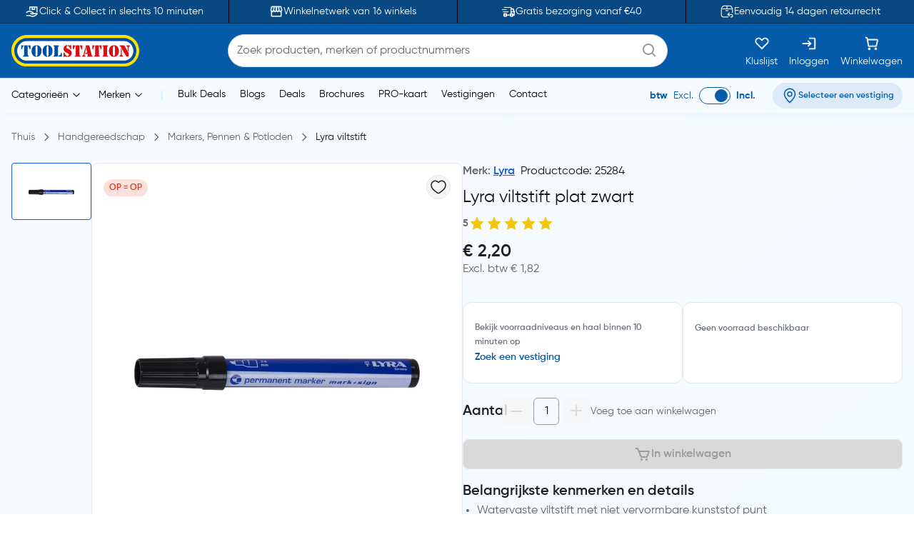

--- FILE ---
content_type: text/html;charset=utf-8
request_url: https://www.toolstation.be/lyra-viltstift/p25284
body_size: 35407
content:
<!DOCTYPE html><html  lang="nl" data-capo=""><head><meta charset="utf-8">
<meta name="viewport" content="width=device-width, initial-scale=1">
<title>Lyra viltstift</title>
<link rel="preconnect" href="https://cdn-ukwest.onetrust.com" crossorigin="anonymous">
<link rel="preconnect" href="https://cdn.toolstation.be/website" crossorigin="anonymous">
<script src="https://se.monetate.net/js/2/a-a77f9577/p/toolstation.be/entry.js" type="text/javascript"></script>
<link rel="stylesheet" href="/_nuxt/entry.CvRqW3Kd.css" crossorigin>
<link rel="stylesheet" href="/_nuxt/carouselThumbnail.DHXAGmwn.css" crossorigin>
<link rel="stylesheet" href="/_nuxt/TsHeaderKeyFeatures.dzRoUXOZ.css" crossorigin>
<link rel="stylesheet" href="/_nuxt/TsAutocompleteV3.DSgChuYb.css" crossorigin>
<link rel="preload" href="https://cdn-ukwest.onetrust.com/scripttemplates/otSDKStub.js" as="script" crossorigin="anonymous">
<link rel="preload" as="image" href="https://cdn.toolstation.be/website/images/logos/toolstation-logo-halo-1.svg">
<link fetchpriority="high" as="script" crossorigin="anonymous" referrerpolicy="no-referrer" href="https://cdn-ukwest.onetrust.com/scripttemplates/otSDKStub.js" rel="preload">
<script type="text/javascript">var monetateT = new Date().getTime();</script>
<link rel="alternate" hreflang="nl-BE" href="https://www.toolstation.be/lyra-viltstift/p25284">
<meta name="title" content="Lyra viltstift">
<meta name="description" content>
<meta property="og:title" content="Lyra viltstift">
<meta property="og:description" content>
<meta property="og:image" content="https://cdn.toolstation.be/images/160916-BE/250/25284.jpg">
<meta property="og:type" content="product">
<meta property="og:url" content="http://www.toolstation.be/lyra-viltstift/p25284">
<meta property="og:site_name" content="Gereedschap voor de professional - Toolstation">
<meta property="twitter:card" content="summary_large_image">
<meta property="twitter:title" content="Lyra viltstift">
<meta property="twitter:description" content>
<meta property="twitter:image" content="https://cdn.toolstation.be/images/160916-BE/250/25284.jpg">
<link rel="canonical" href="http://www.toolstation.be/lyra-viltstift/p25284">
<script type="module" src="/_nuxt/asset/5.0.7/entry-BkA8qyBE.js" crossorigin></script>
<link rel="preload" as="fetch" fetchpriority="low" crossorigin="anonymous" href="/_nuxt/builds/meta/07bb9769-5f86-49ec-b0b5-179a4be09d6b.json"></head><body><div id="__nuxt"><div><!----><!----><div class="nuxt-loading-indicator" style="position:fixed;top:0;right:0;left:0;pointer-events:none;width:auto;height:3px;opacity:0;background:repeating-linear-gradient(to right,#00dc82 0%,#34cdfe 50%,#0047e1 100%);background-size:Infinity% auto;transform:scaleX(0%);transform-origin:left;transition:transform 0.1s, height 0.4s, opacity 0.4s;z-index:999999;"></div><!--[--><div class="min-h-screen h-full bg-white md:bg-[linear-gradient(143.08deg,#F7FBFF_21.45%,#EEF7FF_78.55%)]"><!--[--><nav class="top-0 z-30 bg-[#094983] border-b border-[#06345D] overflow-hidden transition-all duration-500 py-2 md:p-0 lg:block" data-testid="header-key-features" data-v-3def805e><div class="bg-[#094983] rounded-b-xl sm:rounded-none h-full" data-v-3def805e><div class="max-w-screen-xl mx-auto px-0 md:px-4 flex items-center" data-v-3def805e><div class="flex items-center justify-between w-full" data-v-3def805e><!--[--><!--[--><a href="https://www.toolstation.be/content/clickandcollect" rel="noopener noreferrer" class="flex-1 flex items-center justify-center text-white gap-3" data-v-3def805e><img src="https://cdn.builder.io/api/v1/image/assets%2Fb4d1240ca70943c6939681355549f3b8%2Fb921d05c6e58472caa3ac277582db852" alt="icon" class="w-5 h-5" data-v-3def805e><span class="text-sm" data-v-3def805e>Click &amp; Collect in slechts 10 minuten</span></a><span class="relative flex justify-center items-center min-h-full before:content[&#39;&#39;] before:block before:absolute mx-4 py-4 before:border-l before:top-0 before:left-1/2 before:h-full before:border-black" id="divider-" data-v-3def805e><!--[--><!----><!--]--></span><!--]--><!--[--><a href="https://www.toolstation.be/branches" rel="noopener noreferrer" class="flex-1 flex items-center justify-center text-white gap-3" data-v-3def805e><img src="https://cdn.builder.io/api/v1/image/assets%2Fb4d1240ca70943c6939681355549f3b8%2F47f88b0d4ece41bca28f6f5e24d82450" alt="icon" class="w-5 h-5" data-v-3def805e><span class="text-sm" data-v-3def805e>Winkelnetwerk van 16 winkels</span></a><span class="relative flex justify-center items-center min-h-full before:content[&#39;&#39;] before:block before:absolute mx-4 py-4 before:border-l before:top-0 before:left-1/2 before:h-full before:border-black" id="divider-" data-v-3def805e><!--[--><!----><!--]--></span><!--]--><!--[--><a href="https://www.toolstation.be/content/delivery" rel="noopener noreferrer" class="flex-1 flex items-center justify-center text-white gap-3" data-v-3def805e><img src="https://cdn.builder.io/api/v1/image/assets%2Fb4d1240ca70943c6939681355549f3b8%2F993cb8c147b64fc5a307b7979b34109c?format=webp" alt="icon" class="w-5 h-5" data-v-3def805e><span class="text-sm" data-v-3def805e>Gratis bezorging vanaf €40</span></a><span class="relative flex justify-center items-center min-h-full before:content[&#39;&#39;] before:block before:absolute mx-4 py-4 before:border-l before:top-0 before:left-1/2 before:h-full before:border-black" id="divider-" data-v-3def805e><!--[--><!----><!--]--></span><!--]--><!--[--><a href="https://www.toolstation.be/content/returnsandexchanges" rel="noopener noreferrer" class="flex-1 flex items-center justify-center text-white gap-3" data-v-3def805e><img src="https://cdn.builder.io/api/v1/image/assets%2Fe7be26051be34c279ad9f9a53676aa46%2F36d5ef2d2dac4ebfb3eee4664ae0662b?format=webp" alt="icon" class="w-5 h-5" data-v-3def805e><span class="text-sm" data-v-3def805e>Eenvoudig 14 dagen retourrecht</span></a><!----><!--]--><!--]--></div></div></div></nav><nav class="top-0 z-30 bg-white border-b border-[#C7E4FF] top-nav lg:block" data-testid="header"><div class="bg-primary rounded-b-xl sm:rounded-none top-div"><div class="max-w-screen-xl mx-auto px-4 py-2"><div class="row bg-primary items-center justify-between flex-wrap"><!--[--><div class="column is-5 lg:is-2 shrink-0" data-testid="column-header"><!--[--><a href="/" class="block max-w-max"><!--[--><img src="https://cdn.toolstation.be/website/images/logos/toolstation-logo-halo.svg" alt="logo" loading="lazy" class="cursor-pointer" height="44" width="179" data-testid="header-logo"><!--]--></a><!--]--></div><div class="column max-lg:is-12 lg:max-w-[50%] py-3 lg:py-0 order-3 lg:order-2" data-testid="column-algolia-search"><!--[--><form autocomplete="off"><div id="autocomplete-" class="flex flex-col w-full" data-v-37f57feb><div id="autocomplete-template-" class="flex items-center space-x-2" data-v-37f57feb><!----><div class="flex items-center w-full gap-1 overflow-hidden font-normal border border-natural-light-grey dark:border-natural-grey min-w-max dark:bg-natural-dark-grey px-3 rounded-full bg-white" data-v-37f57feb><!--[--><!--]--><div class="flex-grow flex items-center gap-2"><div class="flex-grow flex items-center"><input type="text" id="header-search-autocomplete-input" autocomplete="off" name="header-search" placeholder="Zoek producten, merken of productnummers" class="m-0 p-0 flex-grow peer text-idle-black dark:text-idle-white border-0 focus:ring-0 bg-transparent font-normal placeholder:font-normal placeholder:text-natural-grey dark:placeholder:text-natural-silver-grey py-2.5 text-base placeholder:text-base leading-6" data-testid="header-search-box" value><span></span></div><!--[--><svg data-testid="atom-icon" class="ts-icon text-natural-silver-grey h-6 w-6" size="24" style="height:24px;width:24px;"><use xlink:href="/static/icons/sprite.svg#bx:search"></use></svg><!--]--></div><!--[--><!--]--></div><!----></div><!----><!----><!----></div></form><!--]--></div><div class="column order-2 lg:order-3 flex grow-0 lg:py-0" data-testid="column-selectbox"><!--[--><div class="row items-center justify-end gap-2 sm:gap-6 text-idle-white py-0"><!--[--><div class="column" data-testid="column-saveList"><!--[--><a href="/account/saved-lists" class="hover:text-natural-light-grey cursor-pointer flex flex-col items-end lg:items-center lg:space-y-2" data-testid="header-save-list_header-link-save-list" aria-label="Kluslijst"><!--[--><svg data-testid="atom-icon" class="ts-icon" size="22"><use xlink:href="/static/icons/sprite.svg#gg:heart"></use></svg><span class="font-normal text-[14px] leading-[12px] text-idle-white hidden lg:block whitespace-nowrap"><!--[-->Kluslijst<!--]--></span><!--]--></a><!--]--></div><div class="column" data-testid="column-auth"><!--[--><a href="/login" class="hover:text-natural-light-grey cursor-pointer flex flex-col items-end lg:items-center lg:space-y-2" data-testid="header-auth_header-link-login" aria-label="Inloggen"><!--[--><svg data-testid="atom-icon" class="ts-icon" size="22"><use xlink:href="/static/icons/sprite.svg#mdi:sign-in"></use></svg><span class="font-normal text-[14px] leading-[12px] text-idle-white hidden lg:block whitespace-nowrap"><!--[-->Inloggen<!--]--></span><!--]--></a><!--]--></div><div class="column" data-testid="column-cart"><!--[--><a href="/trolley" class="hover:text-natural-light-grey cursor-pointer flex flex-col items-end lg:items-center" data-testid="_header-link-cart" id="header-cart-link" aria-label="Winkelwagen"><!--[--><span class="relative size-[22px]"><svg data-testid="atom-icon" class="ts-icon" size="22"><use xlink:href="/static/icons/sprite.svg#ci:shopping-cart-02"></use></svg><!----></span><span class="font-normal text-[14px] leading-[12px] text-idle-white hidden lg:block lg:mt-2"><!--[-->Winkelwagen<!--]--></span><!--]--></a><!--]--></div><div class="column block lg:hidden" data-testid="atom-column"><!--[--><div data-testid="column-hamburger"><svg data-testid="icon-hamburger" class="ts-icon hover:text-natural-light-grey cursor-pointer size-6" size="28"><use xlink:href="/static/icons/sprite.svg#radix-icons:hamburger-menu"></use></svg></div><!----><!--]--></div><!--]--></div><!--]--></div><!--]--></div></div></div></nav><div class="shadow-[4px_3px_9.6px_0px_#8FBFEB1C]" data-testid="menu-header"><div class="max-w-screen-xl mx-auto px-4 py-0.5 md:py-1"><div class="row flex-wrap items-center"><!--[--><div class="column is-8 hidden lg:block" data-testid="column-categories"><!--[--><div class="row lg:space-x-5 px-2"><!--[--><!--[--><div class="inline-flex relative max-w-max cursor-pointer" data-testid="atom-tooltip"><!--[--><p class="font-normal text-[14px] leading-[20px] text-black whitespace-nowrap"><!--[--><span data-testid="header-categories-text">Categorieën</span><svg xmlns="http://www.w3.org/2000/svg" width="22" height="22" viewBox="0 0 21 21" class="inline-block"><path fill="none" stroke="currentColor" stroke-linecap="round" stroke-linejoin="round" d="m14.5 8.5l-4 4l-4-4" stroke-width="1"></path></svg><!--]--></p><!--]--></div><div id="tooltip-" role="tooltip" class="tooltip absolute !z-40 invisible opacity-0 inline-block shadow-secondary-black/25 dark:shadow transition-opacity duration-300 rounded-md dark:bg-natural-dark-grey !mt-3 !inset-0 translate-x-0 translate-y-0 max-h-[80vh] !top-0 z-100 max-w-screen-xl !mx-auto shadow-none border-0 !p-0 bg-transparent"><div class="inline-flex px-4 space-x-4 items-start *:max-w-none *:w-full w-full"><div class="font-medium text-secondary-black dark:text-idle-white text-sm max-w-max"><!--[--><span></span><!--]--></div><!--[--><!----><!--]--></div><div style="display:none;" data-popper-arrow class="tooltip-arrow after:!border-0 after:bg-natural-soft-white dark:after:bg-natural-dark-grey after:shadow-secondary-black/25 before:!hidden after:!w-3 after:!h-3 after:shadow-[-3px_-2px_5px_-1px]"></div></div><!--]--><!--[--><div class="inline-flex relative max-w-max cursor-pointer" data-testid="atom-tooltip"><!--[--><p class="font-normal text-[14px] leading-[20px] text-black whitespace-nowrap"><!--[--><span data-testid="header-brands-text">Merken</span><svg xmlns="http://www.w3.org/2000/svg" width="22" height="22" viewBox="0 0 21 21" class="inline-block"><path fill="none" stroke="currentColor" stroke-linecap="round" stroke-linejoin="round" d="m14.5 8.5l-4 4l-4-4" stroke-width="1"></path></svg><!--]--></p><!--]--></div><div id="tooltip-" role="tooltip" class="tooltip absolute !z-40 invisible opacity-0 inline-block shadow-secondary-black/25 dark:shadow transition-opacity duration-300 rounded-md dark:bg-natural-dark-grey !mt-3 !inset-0 translate-x-0 translate-y-0 max-h-[80vh] !top-0 z-100 max-w-screen-xl !mx-auto shadow-none border-0 !p-0 bg-transparent"><div class="px-4 space-x-4 items-start flex w-full *:max-w-none *:w-full"><div class="font-medium text-secondary-black dark:text-idle-white text-sm max-w-max"><!--[--><div class="bg-white max-sm:px-4 border w-full"><div class="row sm:px-7 sm:py-3 max-sm:pt-6 max-sm:pb-4"><!--[--><div class="row gap-2 m-0"><!--[--><svg data-testid="atom-icon" color="#666666" class="ts-icon cursor-pointer text-secondary-black" size="2rem"><use xlink:href="/static/icons/sprite.svg#iconamoon:arrow-left-2-duotone"></use></svg><p class="mb-0 block text-base md:text-2xl font-bold text-secondary-black sm:hidden"><!--[--><span data-testid="typography-text-span">Topmerken</span><!--]--></p><p class="ts-title relative mb-0 text-base md:text-2xl font-semibold text-secondary-black hidden sm:block" data-testid="top-brand-menu-header" id="title-"><!--[--><!--[-->Topmerken<!--]--><!--]--></p><!--]--></div><!--]--></div><div class="row flex justify-center align-center mt-2 sm:mt-3 w-full"><!--[--><div class="column max-sm:p-0 max-sm:is-12 sm:min-w-max justify-center" data-testid="atom-column"><!--[--><!--]--></div><div class="column max-sm:is-5 max-w-max hidden sm:flex" data-testid="atom-column"><!--[--><img src="https://cdn.toolstation.be/website/images/brand-banner.webp" alt="brandBannerImg" loading="lazy" class="rounded-md" width="428" height="217"><!--]--></div><!--]--></div><div class="row is-centered sm:w-[50rem] py-3"><!--[--><a href="/merk" class="text-primary text-base font-semibold underline" data-testid="link-to-brand-listing-page"><!--[-->Bekijk alles<!--]--></a><!--]--></div></div><!--]--></div><!--[--><!----><!--]--></div><div style="display:none;" data-popper-arrow class="tooltip-arrow after:!border-0 after:bg-natural-soft-white dark:after:bg-natural-dark-grey after:shadow-secondary-black/25 before:!hidden after:!w-3 after:!h-3 after:shadow-[-3px_-2px_5px_-1px]"></div></div><!--]--><span class="text-[#C7E4FF]"> | </span><!--[--><a href="https://www.toolstation.be/search?q=CAT13BULKDEALS" rel="noopener noreferrer" target="_self" data-testid="header-link-https://www.toolstation.be/search?q=CAT13BULKDEALS" class="cursor-pointer hover:text-primary font-normal text-sm"><!--[-->Bulk Deals<!--]--></a><a href="/blogs" class="cursor-pointer hover:text-primary font-normal text-sm" data-testid="header-link-blogs"><!--[-->Blogs<!--]--></a><a href="/content/deals/" class="cursor-pointer hover:text-primary font-normal text-sm" data-testid="header-link-content/deals/"><!--[-->Deals<!--]--></a><a href="/content/brochures/" class="cursor-pointer hover:text-primary font-normal text-sm" data-testid="header-link-content/brochures/"><!--[-->Brochures<!--]--></a><a href="/content/pro" class="cursor-pointer hover:text-primary font-normal text-sm" data-testid="header-link-content/pro"><!--[-->PRO-kaart<!--]--></a><a href="/branches" class="cursor-pointer hover:text-primary font-normal text-sm" data-testid="header-link-branches"><!--[-->Vestigingen<!--]--></a><a href="/contact" class="cursor-pointer hover:text-primary font-normal text-sm" data-testid="header-link-contact"><!--[-->Contact<!--]--></a><!--]--><!--]--></div><!--]--></div><div class="column min-w-max ml-auto lg:is-3 text-right md:py-0" data-testid="column-vat"><!--[--><div class="flex justify-between items-center lg:justify-end space-x-6 max-md:py-0"><div class="font-normal text-[14px] leading-[20px] flex text-primary items-center lg:justify-end space-x-2 mb-0"><!--[--><!--[--><span class="font-bold text-primary" data-testid="header-vat-text">btw</span><span class="text-primary" data-testid="header-exculded-text">Excl.</span><label data-testid="menu-vat-toggle_header-vat-toggle-inc_toggle-label" for="menu-vat-toggle_header-vat-toggle-inc" class="w-fit relative inline-flex items-center cursor-pointer"><input class="sr-only peer" type="checkbox" id="menu-vat-toggle_header-vat-toggle-inc" data-testid="menu-vat-toggle_header-vat-toggle-inc" checked true-value="true" false-value="false" aria-label="menu-vat-toggle_header-vat-toggle-inc"><span class="peer dark:bg-natural-black peer-checked:after:translate-x-full after:content-[&quot;&quot;] after:absolute after:border after:rounded-full after:transition-all false peer-focus:outline-none peer-focus:ring-0 peer-focus:ring-primary rounded-full peer peer-checked:after:border-primary bg-transparent after:bg-primary border-primary border w-11 h-6 after:top-[3px] after:left-[4px] after:h-[18px] after:w-[18px]" data-testid="menu-vat-toggle_header-vat-toggle-inc_toggle-thumb"></span><!----></label><span class="font-bold text-primary" data-testid="header-includedvat-text">Incl.</span><!--]--><!--]--></div><!--[--><span class="inline-flex gap-1 items-center text-nowrap border-none text-base px-3 py-1.5 rounded-full select-none hover:bg-info/20 transition-colors font-semibold text-primary max-md:bg-transparent bg-[#065CAB1A] max-md:p-0 cursor-pointer" data-testid="atom-tag"><!----><!--[--><svg data-testid="atom-icon" class="ts-icon shrink-0" size="20"><use xlink:href="/static/icons/sprite.svg#ep:location"></use></svg><span class="text-[16px] leading-[24px] font-semibold md:text-xs text-primary" data-testid="header-branch-text"><!--[-->Selecteer een vestiging<!--]--></span><!--]--></span><!----><!--]--></div><!--]--></div><!--]--></div></div><!----></div><!--]--><div class="mb-0 pb-12"><div class="mx-auto max-w-screen-xl px-4" data-testid="undefined-container"><!--[--><div><!--[--><!----><div><section><div class="flex items-center pb-0 lg:pb-2.5 pt-2 mb-6 lg:my-4"><!--[--><!--[--><a href="/" class="font-normal text-natural-grey text-[14px] leading-[20px] mb-0"><!--[--><span>Thuis</span><!--]--></a><svg data-testid="atom-icon" class="ts-icon mx-1 lg:mx-2 text-natural-grey !size-4 my-auto" size="16"><use xlink:href="/static/icons/sprite.svg#flowbite:angle-right-outline"></use></svg><!--]--><!--[--><a href="/handgereedschap/c3" class="font-normal text-natural-grey text-[14px] leading-[20px] mb-0"><!--[--><span>Handgereedschap</span><!--]--></a><svg data-testid="atom-icon" class="ts-icon mx-1 lg:mx-2 text-natural-grey !size-4 my-auto" size="16"><use xlink:href="/static/icons/sprite.svg#flowbite:angle-right-outline"></use></svg><!--]--><!--[--><a href="/handgereedschap/markers-pennen-potloden/c395" class="font-normal text-natural-grey text-[14px] leading-[20px] mb-0"><!--[--><span>Markers, Pennen &amp; Potloden</span><!--]--></a><svg data-testid="atom-icon" class="ts-icon mx-1 lg:mx-2 text-natural-grey !size-4 my-auto" size="16"><use xlink:href="/static/icons/sprite.svg#flowbite:angle-right-outline"></use></svg><!--]--><!--[--><a aria-current="page" href="/lyra-viltstift/p25284" class="router-link-active router-link-exact-active font-normal text-[14px] leading-[20px] mb-0 text-idle-black"><!--[--><span>Lyra viltstift</span><!--]--></a><!----><!--]--><!--]--></div><div class="mb-0"><div class="mx-auto max-w-screen-xl px-0" data-testid="undefined-container"><!--[--><div class="row no-gutter items-start max-lg:flex-col gap-4"><!--[--><div class="max-lg:w-full lg:sticky top-[30px]"><!----><!----><div class="product-thumbnail lg:max-h-[520px] lg:max-w-[640px] flex flex-col-reverse lg:flex-row gap-2"><div class="min-w-[112px] shrink-0"><div class="embla relative group px-0"><div class="embla__viewport overflow-auto"><div class="embla__container flex flex-row lg:flex-col lg:gap-2 lg:max-h-[520px]"><!--[--><!--[--><div class="embla__slide min-w-0 p-1 flex-[0_0_auto] w-[112px] h-[80px] lg:p-0"><!--[--><button data-testid="carousel-button-pdp-Lyra viltstift-thumbnail" type="button" class="flex justify-center w-full h-full bg-white rounded border p-2 overflow-hidden border-info"><img src="https://cdn.toolstation.be/images/160916-BE/250/25284.jpg" alt="Lyra / Lyra viltstift 1" loading="lazy" width="64" height="64"></button><!--]--></div><!--]--><!--]--></div></div><div class="embla__controls"><div class="embla__buttons"><!----><!----></div><!----></div></div></div><div class="grow relative bg-white lg:border lg:border-grey lg:rounded-lg md:min-w-[520px]"><div class="flex md:p-4" data-testid="organism-media"><!--[--><div class="leading-relaxed basis-auto shrink grow flex items-center"><!--[--><!--[--><span class="inline-flex gap-1 items-center font-semibold text-nowrap bg-danger/15 text-danger border-none text-xs px-2 py-1 rounded-full mr-1" data-testid="pdp-product-deal-tag-0"><!----><!--[-->OP = OP<!--]--></span><!--]--><!--]--></div><div class="ms-auto shrink-0"><!--[--><button type="button" is-saved="false" data-testid="pdp-Lyra viltstift-thumbnail-save-list" class="font-semibold inline-flex justify-center items-center gap-2 border text-natural-black bg-natural-soft-white text-[16px] leading-[24px] rounded-full hover:bg-natural-light-grey p-1"><!--[--><svg data-testid="atom-icon" class="ts-icon" size="24"><use xlink:href="/static/icons/sprite.svg#solar:heart-linear"></use></svg><!--]--></button><!--]--></div><!--]--></div><div class="lg:py-6"><div class="embla relative group px-0"><div class="embla__viewport overflow-hidden main"><div class="embla__container flex"><!--[--><!--[--><div class="embla__slide min-w-0 flex-[0_0_calc(100%/1)] p-1 flex items-center justify-center lg:p-0"><!--[--><img src="https://cdn.toolstation.be/images/160916-BE/800/25284.jpg" alt="Lyra / Lyra viltstift" loading="lazy" data-testid="pdp-Lyra viltstift-thumbnail-image" class="w-auto max-w-[200px] md:max-w-[400px] cu rsor-pointer" width="400" height="400"><!--]--></div><!--]--><!--]--></div></div><!----></div></div><!----></div><span></span></div></div><div class="grow max-lg:w-full"><div class="row m-0 mb-2 justify-between"><!--[--><p class="text-natural-grey text-[16px] leading-[24px] font-semibold mb-0"><!--[--><!--[-->Merk: <a href="/merk/lyra" class="" data-testid="brand-menu-link-to-brands-lyra"><!--[--><span class="hyperlink_text mr-2">Lyra</span><!--]--></a><!--]--><span class="text-idle-black font-medium mr-2">Productcode: 25284</span><span class="text-idle-black font-medium"> </span><!--]--></p><!--]--></div><div><h1 class="font-semibold text-[24px] mb-2 text-idle-black leading-snug"><!--[--><span class="font-normal" data-testid="product-name-Lyra viltstift-desktop">Lyra viltstift plat zwart</span><!--]--></h1><div class="text-natural-grey text-[14px] leading-[20px] mb-3 flex items-center gap-2 font-semibold"><!--[--><span>5</span><div class="inline-flex items-center" id><!--[--><div class="" data-testid="molecule-ratings-stars"><svg data-testid="molecule-ratings" class="w-6 h-6" viewBox="0 0 24 24" fill="none" xmlns="http://www.w3.org/2000/svg"><defs><linearGradient id="star-fill-0-" x1="0" x2="1" y1="0" y2="0"><stop offset="0%" stop-color="#F1C40F"></stop><stop offset="100%" stop-color="#F1C40F"></stop><stop offset="100%" stop-color="#D9D9D9"></stop></linearGradient></defs><path d="M12 2L14.66 8.34L21.52 9.27L16.76 13.97L18.04 20.76L12 17.77L5.96 20.76L7.24 13.97L2.48 9.27L9.34 8.34L12 2Z" fill="url(#star-fill-0-)"></path></svg></div><div class="" data-testid="molecule-ratings-stars"><svg data-testid="molecule-ratings" class="w-6 h-6" viewBox="0 0 24 24" fill="none" xmlns="http://www.w3.org/2000/svg"><defs><linearGradient id="star-fill-1-" x1="0" x2="1" y1="0" y2="0"><stop offset="0%" stop-color="#F1C40F"></stop><stop offset="100%" stop-color="#F1C40F"></stop><stop offset="100%" stop-color="#D9D9D9"></stop></linearGradient></defs><path d="M12 2L14.66 8.34L21.52 9.27L16.76 13.97L18.04 20.76L12 17.77L5.96 20.76L7.24 13.97L2.48 9.27L9.34 8.34L12 2Z" fill="url(#star-fill-1-)"></path></svg></div><div class="" data-testid="molecule-ratings-stars"><svg data-testid="molecule-ratings" class="w-6 h-6" viewBox="0 0 24 24" fill="none" xmlns="http://www.w3.org/2000/svg"><defs><linearGradient id="star-fill-2-" x1="0" x2="1" y1="0" y2="0"><stop offset="0%" stop-color="#F1C40F"></stop><stop offset="100%" stop-color="#F1C40F"></stop><stop offset="100%" stop-color="#D9D9D9"></stop></linearGradient></defs><path d="M12 2L14.66 8.34L21.52 9.27L16.76 13.97L18.04 20.76L12 17.77L5.96 20.76L7.24 13.97L2.48 9.27L9.34 8.34L12 2Z" fill="url(#star-fill-2-)"></path></svg></div><div class="" data-testid="molecule-ratings-stars"><svg data-testid="molecule-ratings" class="w-6 h-6" viewBox="0 0 24 24" fill="none" xmlns="http://www.w3.org/2000/svg"><defs><linearGradient id="star-fill-3-" x1="0" x2="1" y1="0" y2="0"><stop offset="0%" stop-color="#F1C40F"></stop><stop offset="100%" stop-color="#F1C40F"></stop><stop offset="100%" stop-color="#D9D9D9"></stop></linearGradient></defs><path d="M12 2L14.66 8.34L21.52 9.27L16.76 13.97L18.04 20.76L12 17.77L5.96 20.76L7.24 13.97L2.48 9.27L9.34 8.34L12 2Z" fill="url(#star-fill-3-)"></path></svg></div><div class="" data-testid="molecule-ratings-stars"><svg data-testid="molecule-ratings" class="w-6 h-6" viewBox="0 0 24 24" fill="none" xmlns="http://www.w3.org/2000/svg"><defs><linearGradient id="star-fill-4-" x1="0" x2="1" y1="0" y2="0"><stop offset="0%" stop-color="#F1C40F"></stop><stop offset="100%" stop-color="#F1C40F"></stop><stop offset="100%" stop-color="#D9D9D9"></stop></linearGradient></defs><path d="M12 2L14.66 8.34L21.52 9.27L16.76 13.97L18.04 20.76L12 17.77L5.96 20.76L7.24 13.97L2.48 9.27L9.34 8.34L12 2Z" fill="url(#star-fill-4-)"></path></svg></div><!--]--><!--[--><!----><!--]--></div><!----><!--]--></div></div><!----><!----><div><div class="flex flex-col lg:flex-col md:flex-row md:justify-between md:w-full gap-3 mb-4"><div><div class="flex justify-between items-end"><div><!----><div class="flex justify-between gap-2 items-center"><p class="font-semibold text-natural-black text-[24px] leading-tight mb-0"><!--[--><span data-testid="true-price">€ 2,20</span><!--]--></p><!----></div><!----><p class="font-normal text-natural-grey text-[16px] leading-tight" data-testid="excl-vat-price"><!--[--> Excl. btw € 1,82<!--]--></p></div></div><div class="transition-[height] duration-500 h-0 mt-5 rounded-lg z-10 overflow-hidden h-auto"><!----></div></div></div></div><!--[--><div class="flex flex-col md:flex-row gap-4 md:w-full" data-testid="pdp-stock-summary-card"><div id="card-" data-testid="-card-container" class="ts-content border rounded-xl overflow-hidden shadow-none p-4 bg-white w-full"><!--[--><!----><!----><div class="py-2" data-testid="-card-content"><!--[--><div class="flex items-start gap-3"><!----><div><div class="text-sm font-semibold" data-testid="pdp-stock-summary-card-collection-title"><span class="text-xs font-semibold text-gray-500"><!--[--><span data-testid="typography-text-span">Bekijk voorraadniveaus en haal binnen 10 minuten op</span><!--]--></span></div><!----><button type="button" weight="bold" is-saved="false" data-testid="pdp-stock-summary-card-store-btn" class="font-semibold inline-flex justify-center items-center gap-2 border rounded-[8px] cursor-pointer text-primary text-sm hover:underline border-none p-0 bg-transparent"><!--[-->Zoek een vestiging<!--]--></button></div></div><!--]--></div><!----><!--]--></div><div id="card-" data-testid="-card-container" class="ts-content border rounded-xl overflow-hidden shadow-none p-4 bg-white md:w-full w-full"><!--[--><!----><!----><div class="py-2" data-testid="-card-content"><!--[--><div class="flex items-start gap-3"><!----><div><div class="text-sm font-semibold" data-testid="pdp-stock-summary-card-delivery-title"><!----></div><div class="text-xs text-idle-black mt-1"><span class="text-gray-500 font-semibold">Geen voorraad beschikbaar</span></div></div></div><!--]--></div><!----><!--]--></div></div><div class="row gap-4 items-center py-5 px-2"><!--[--><p class="font-semibold text-natural-black text-[20px] leading-[30px] mb-0"><!--[-->Aantal<!--]--></p><div class="row items-center gap-2"><!--[--><div class="transition-all duration-200" data-testid="pdp-Lyra viltstift-quantity-counter"><div class="flex space-x-1 w-full rounded-lg relative bg-transparent"><button type="button" disabled is-saved="false" data-testid="pdp-Lyra viltstift-quantity-counter-decrement" class="font-semibold inline-flex justify-center items-center gap-2 dark:text-natural-silver-grey cursor-not-allowed dark:bg-natural-dark-grey text-[12px] rounded-[4px] leading-[18px] touch-manipulation px-2 py-1.5 hover:bg-natural-light-grey disabled:bg-[#F4F4F4]/80 disabled:text-natural-light-grey text-[#666666] bg-natural-light-grey/30 border-0"><!--[--><svg data-testid="atom-icon" class="ts-icon" size="20"><use xlink:href="/static/icons/sprite.svg#lucide:minus"></use></svg><!--]--></button><input type="number" inputmode="numeric" pattern="[0-9]*" class="border-natural-silver-grey read-only:select-none disabled:select-none px-0 rounded-sm min-w-[36px] py-0 text-center text-[#666666] custom-number-input" data-testid="pdp-Lyra viltstift-quantity-counter-input" value="1" disabled aria-valuenow="1" min="1" max="1"><div><!--[--><div class="inline-flex relative max-w-max cursor-pointer" data-testid="atom-tooltip"><!--[--><button type="button" disabled is-saved="false" data-testid="pdp-Lyra viltstift-quantity-counter-increment" class="font-semibold inline-flex justify-center items-center gap-2 dark:text-natural-silver-grey cursor-not-allowed dark:bg-natural-dark-grey text-[12px] rounded-[4px] leading-[18px] touch-manipulation px-2 py-1.5 hover:bg-natural-light-grey disabled:bg-[#F4F4F4]/80 disabled:text-natural-light-grey text-[#666666] bg-natural-light-grey/30 border-0"><!--[--><svg data-testid="atom-icon" class="ts-icon" size="20"><use xlink:href="/static/icons/sprite.svg#lucide:plus"></use></svg><!--]--></button><!--]--></div><div id="tooltip-" role="tooltip" class="tooltip absolute !z-40 invisible opacity-0 inline-block shadow-secondary-black/25 shadow-[0px_2px_8px_0px,0px_1px_4px_0px] dark:shadow max-w-80 transition-opacity duration-300 bg-natural-soft-white rounded-md dark:bg-natural-dark-grey !mt-3"><div class="inline-flex space-x-4 items-start p-2"><div class="font-medium text-secondary-black dark:text-idle-white text-sm max-w-max"><!--[-->Limit reached.<!--]--></div><!--[--><!----><!--]--></div><div style="" data-popper-arrow class="tooltip-arrow after:!border-0 after:bg-natural-soft-white dark:after:bg-natural-dark-grey after:shadow-secondary-black/25 before:!hidden after:!w-3 after:!h-3 after:!bottom-px after:shadow-[3px_3px_2px_-1px]"></div></div><!--]--></div></div></div><p class="font-normal text-natural-grey text-[14px] leading-[20px]"><!--[--><span data-testid="typography-text-span">Voeg toe aan winkelwagen</span><!--]--></p><!--]--></div><!--]--></div><div class="mb-4 w-full md:w-1/2 lg:w-full"><button type="button" disabled is-saved="false" data-testid="product-25284-detail-single-cta" class="font-semibold inline-flex justify-center items-center gap-2 border text-natural-silver-grey dark:text-natural-silver-grey cursor-not-allowed bg-natural-light-grey dark:bg-natural-dark-grey px-[20px] py-[8px] text-[16px] rounded-[8px] leading-[24px] w-full whitespace-nowrap"><!--[--><svg data-testid="atom-icon" class="ts-icon size-[1.125rem]"><use xlink:href="/static/icons/sprite.svg#bx:cart"></use></svg><span data-testid="atom-button-label">In winkelwagen</span><!--]--></button></div><!--]--><!--[--><p class="font-semibold text-natural-black text-[20px] leading-[30px] mb-0 mt-4"><!--[-->Belangrijkste kenmerken en details<!--]--></p><ul class="font-normal text-natural-grey text-[16px] leading-[24px] mb-6 list-disc ml-5"><!--[--><!--[--><li class="font-normal text-natural-grey text-[16px] leading-[24px] mb-0"><!--[-->Watervaste viltstift met niet vervormbare kunststof punt<!--]--></li><li class="font-normal text-natural-grey text-[16px] leading-[24px] mb-0"><!--[-->In verschillende kleuren verkrijgbaar<!--]--></li><!--]--><!--]--></ul><!--]--></div><!--]--></div><div id="videoly-product-title" style="display:none;">Lyra viltstift plat zwart</div><div id="videoly-product-id" style="display:none;">25284</div><div id="videoly-product-sku" style="display:none;">25284</div><div id="videoly-category-tree" style="display:none;">[
  {
    &quot;id&quot;: 3,
    &quot;name&quot;: &quot;Handgereedschap&quot;,
    &quot;parent_id&quot;: 0,
    &quot;slug&quot;: &quot;handgereedschap&quot;
  },
  {
    &quot;id&quot;: 395,
    &quot;name&quot;: &quot;Markers, Pennen &amp; Potloden&quot;,
    &quot;parent_id&quot;: 3,
    &quot;slug&quot;: &quot;markers-pennen-potloden&quot;
  }
]</div><div id="videoly-product-brand" style="display:none;">Lyra</div><div id="videoly-product-price" style="display:none;">€ 1,82</div><div id="videoly-videobox-placeholder"></div><!--]--></div></div><div class="ts-hi-five overflow-x-auto hide-scroll-bar flex lg:justify-center gap-4 p-4"><!--[--><div class="max-lg:min-w-max" data-testid="hi-five-card-0"><div class="flex transition-all rounded bg-white h-full justify-center items-center py-2.5 px-4 border cursor-default" data-testid="organism-media"><!--[--><div class="basis-auto shrink-0 grow-0 mr-3"><!--[--><img src="https://cdn.toolstation.be/website/images/logos/store.svg" alt="-lyra-viltstift-p25284-ts-image" loading="lazy" width="28" height="28"><!--]--></div><div class="leading-relaxed basis-auto shrink grow"><!--[--><!----><p class="font-normal text-[14px] leading-[20px] text-primary mb-0"><!--[--><span><strong>16</strong> Vestigingen <br /> Click & Collect <strong>10min</strong></span><!--]--></p><!----><!--]--></div><!--]--></div></div><div class="max-lg:min-w-max" data-testid="hi-five-card-1"><div class="flex transition-all rounded bg-white h-full justify-center items-center py-2.5 px-4 border cursor-default" data-testid="organism-media"><!--[--><div class="basis-auto shrink-0 grow-0 mr-3"><!--[--><img src="https://cdn.toolstation.be/website/images/logos/delivery.svg" alt="-lyra-viltstift-p25284-ts-image" loading="lazy" width="28" height="28"><!--]--></div><div class="leading-relaxed basis-auto shrink grow"><!--[--><!----><p class="font-normal text-[14px] leading-[20px] text-primary mb-0"><!--[--><span>Voor <strong>22:00 uur</strong> besteld <br /> <strong>morgen</strong> bezorgd</span><!--]--></p><!----><!--]--></div><!--]--></div></div><div class="max-lg:min-w-max" data-testid="hi-five-card-2"><div class="flex transition-all rounded bg-white h-full justify-center items-center py-2.5 px-4 border cursor-default" data-testid="organism-media"><!--[--><div class="basis-auto shrink-0 grow-0 mr-3"><!--[--><img src="https://cdn.toolstation.be/website/images/logos/deals.svg" alt="-lyra-viltstift-p25284-ts-image" loading="lazy" width="28" height="28"><!--]--></div><div class="leading-relaxed basis-auto shrink grow"><!--[--><!----><p class="font-normal text-[14px] leading-[20px] text-primary mb-0"><!--[--><span><strong>Gratis retourneren</strong> <br /> in de vestigingen</span><!--]--></p><!----><!--]--></div><!--]--></div></div><div class="max-lg:min-w-max" data-testid="hi-five-card-3"><div class="flex transition-all rounded bg-white h-full justify-center items-center py-2.5 px-4 border cursor-default" data-testid="organism-media"><!--[--><div class="basis-auto shrink-0 grow-0 mr-3"><!--[--><img src="https://cdn.toolstation.be/website/images/logos/delivery-boy.svg" alt="-lyra-viltstift-p25284-ts-image" loading="lazy" width="28" height="28"><!--]--></div><div class="leading-relaxed basis-auto shrink grow"><!--[--><!----><p class="font-normal text-[14px] leading-[20px] text-primary mb-0"><!--[--><span><strong>Gratis bezorging</strong> <br /> Vanaf €40,-</span><!--]--></p><!----><!--]--></div><!--]--></div></div><div class="max-lg:min-w-max" data-testid="hi-five-card-4"><a href="https://nl.trustpilot.com/review/www.toolstation.nl?utm_medium=trustbox&amp;utm_source=MicroCombo" rel="noopener noreferrer" target="_blank"><!--[--><div class="flex border transition-all rounded bg-white h-full justify-center items-center py-2.5 px-4" data-testid="organism-media"><!--[--><div class="basis-auto shrink-0 grow-0 mr-3"><!--[--><img src="https://cdn.toolstation.be/website/images/logos/reviews.svg" alt="-lyra-viltstift-p25284-ts-image" loading="lazy" width="28" height="28"><!--]--></div><div class="leading-relaxed basis-auto shrink grow"><!--[--><div><div class="animate-pulse bg-slate-200 rounded w-[200px] h-full"><div class="flex gap-2 ml-4 mb-2.5"><div class="h-3 bg-gray-200 rounded dark:bg-gray-700 max-w-[100px] w-full"></div><div class="h-3 bg-gray-200 rounded dark:bg-gray-700 max-w-[100px] w-full"></div></div><div class="h-3 bg-gray-200 rounded-full dark:bg-gray-700 max-w-[200px] ml-4"></div></div></div><!--]--></div><!--]--></div><!--]--></a></div><!--]--></div><div class="pdp-description videoly-product-description"><div class="mb-8"><div class="mx-auto max-w-screen-xl px-0" data-testid="undefined-container"><!--[--><main><div data-testid="product_description-Lyra viltstift" class="bg-white border border-grey rounded-lg overflow-hidden shadow-[3px_4px_16px_-5px_#001A331F] mb-4"><div class="bg-white text-lg font-semibold border-0 first:border-t-0 py-4 lg:px-5">Productbeschrijving</div><div class="border-t border-b-0 py-4 mx-3 px-0 lg:mx-5"><div class="ts-content"><div class=""><!--[--><!--[--><script data-id="builderio-init-variants-fns" nonce>
  window.builderIoAbTest = function updateCookiesAndStyles(contentId, variants, isHydrationTarget, isAngularSDK) {
  function getAndSetVariantId() {
    function setCookie(name, value, days) {
      let expires = '';
      if (days) {
        const date = new Date();
        date.setTime(date.getTime() + days * 24 * 60 * 60 * 1000);
        expires = '; expires=' + date.toUTCString();
      }
      document.cookie = name + '=' + (value || '') + expires + '; path=/' + '; Secure; SameSite=None';
    }
    function getCookie(name) {
      const nameEQ = name + '=';
      const ca = document.cookie.split(';');
      for (let i = 0; i < ca.length; i++) {
        let c = ca[i];
        while (c.charAt(0) === ' ') c = c.substring(1, c.length);
        if (c.indexOf(nameEQ) === 0) return c.substring(nameEQ.length, c.length);
      }
      return null;
    }
    const cookieName = `builder.tests.${contentId}`;
    const variantInCookie = getCookie(cookieName);
    const availableIDs = variants.map(vr => vr.id).concat(contentId);
    if (variantInCookie && availableIDs.includes(variantInCookie)) {
      return variantInCookie;
    }
    let n = 0;
    const random = Math.random();
    for (let i = 0; i < variants.length; i++) {
      const variant = variants[i];
      const testRatio = variant.testRatio;
      n += testRatio;
      if (random < n) {
        setCookie(cookieName, variant.id);
        return variant.id;
      }
    }
    setCookie(cookieName, contentId);
    return contentId;
  }
  const winningVariantId = getAndSetVariantId();
  let styleEl = document.currentScript?.previousElementSibling;
  if (isAngularSDK) {
    styleEl = document.currentScript?.parentElement?.previousElementSibling?.querySelector('style');
  }
  if (isHydrationTarget) {
    styleEl.remove();
    const thisScriptEl = document.currentScript;
    thisScriptEl?.remove();
  } else {
    const newStyleStr = variants.concat({
      id: contentId
    }).filter(variant => variant.id !== winningVariantId).map(value => {
      return `.variant-${value.id} {  display: none; }
        `;
    }).join('');
    styleEl.innerHTML = newStyleStr;
  }
}
  window.builderIoRenderContent = function updateVariantVisibility(variantContentId, defaultContentId, isHydrationTarget) {
  if (!navigator.cookieEnabled) {
    return;
  }
  function getCookie(name) {
    const nameEQ = name + '=';
    const ca = document.cookie.split(';');
    for (let i = 0; i < ca.length; i++) {
      let c = ca[i];
      while (c.charAt(0) === ' ') c = c.substring(1, c.length);
      if (c.indexOf(nameEQ) === 0) return c.substring(nameEQ.length, c.length);
    }
    return null;
  }
  const cookieName = `builder.tests.${defaultContentId}`;
  const winningVariant = getCookie(cookieName);
  const parentDiv = document.currentScript?.parentElement;
  const isDefaultContent = variantContentId === defaultContentId;
  const isWinningVariant = winningVariant === variantContentId;
  if (isWinningVariant && !isDefaultContent) {
    parentDiv?.removeAttribute('hidden');
    parentDiv?.removeAttribute('aria-hidden');
  } else if (!isWinningVariant && isDefaultContent) {
    parentDiv?.setAttribute('hidden', 'true');
    parentDiv?.setAttribute('aria-hidden', 'true');
  }
  if (isHydrationTarget) {
    if (!isWinningVariant) {
      parentDiv?.remove();
    }
    const thisScriptEl = document.currentScript;
    thisScriptEl?.remove();
  }
  return;
}
  </script><script data-id="builderio-init-personalization-variants-fns" nonce>
  window.filterWithCustomTargeting = function filterWithCustomTargeting(userAttributes, query, startDate, endDate) {
  function isString(val) {
    return typeof val === 'string';
  }
  function isNumber(val) {
    return typeof val === 'number';
  }
  function objectMatchesQuery(userattr, query) {
    const result = (() => {
      const property = query.property;
      const operator = query.operator;
      let testValue = query.value;
      if (query && query.property === 'urlPath' && query.value && typeof query.value === 'string' && query.value !== '/' && query.value.endsWith('/')) {
        testValue = query.value.slice(0, -1);
      }
      if (!(property && operator)) {
        return true;
      }
      if (Array.isArray(testValue)) {
        if (operator === 'isNot') {
          return testValue.every(val => objectMatchesQuery(userattr, {
            property,
            operator,
            value: val
          }));
        }
        return !!testValue.find(val => objectMatchesQuery(userattr, {
          property,
          operator,
          value: val
        }));
      }
      const value = userattr[property];
      if (Array.isArray(value)) {
        return value.includes(testValue);
      }
      switch (operator) {
        case 'is':
          return value === testValue;
        case 'isNot':
          return value !== testValue;
        case 'contains':
          return (isString(value) || Array.isArray(value)) && value.includes(String(testValue));
        case 'startsWith':
          return isString(value) && value.startsWith(String(testValue));
        case 'endsWith':
          return isString(value) && value.endsWith(String(testValue));
        case 'greaterThan':
          return isNumber(value) && isNumber(testValue) && value > testValue;
        case 'lessThan':
          return isNumber(value) && isNumber(testValue) && value < testValue;
        case 'greaterThanOrEqualTo':
          return isNumber(value) && isNumber(testValue) && value >= testValue;
        case 'lessThanOrEqualTo':
          return isNumber(value) && isNumber(testValue) && value <= testValue;
        default:
          return false;
      }
    })();
    return result;
  }
  const item = {
    query,
    startDate,
    endDate
  };
  const now = userAttributes.date && new Date(userAttributes.date) || new Date();
  if (item.startDate && new Date(item.startDate) > now) {
    return false;
  } else if (item.endDate && new Date(item.endDate) < now) {
    return false;
  }
  if (!item.query || !item.query.length) {
    return true;
  }
  return item.query.every(filter => {
    return objectMatchesQuery(userAttributes, filter);
  });
}
  window.builderIoPersonalization = function getPersonalizedVariant(variants, blockId, isHydrationTarget, locale) {
  if (!navigator.cookieEnabled) {
    return;
  }
  function getCookie(name) {
    const nameEQ = name + '=';
    const ca = document.cookie.split(';');
    for (let i = 0; i < ca.length; i++) {
      let c = ca[i];
      while (c.charAt(0) == ' ') c = c.substring(1, c.length);
      if (c.indexOf(nameEQ) == 0) return c.substring(nameEQ.length, c.length);
    }
    return null;
  }
  const attributes = JSON.parse(getCookie('builder.userAttributes') || '{}');
  if (locale) {
    attributes.locale = locale;
  }
  const winningVariantIndex = variants?.findIndex(function (variant) {
    return window.filterWithCustomTargeting(attributes, variant.query, variant.startDate, variant.endDate);
  });
  const parentDiv = document.currentScript?.parentElement;
  const variantId = parentDiv?.getAttribute('data-variant-id');
  const isDefaultVariant = variantId === `${blockId}-default`;
  const isWinningVariant = winningVariantIndex !== -1 && variantId === `${blockId}-${winningVariantIndex}` || winningVariantIndex === -1 && isDefaultVariant;
  if (isWinningVariant && !isDefaultVariant) {
    parentDiv?.removeAttribute('hidden');
    parentDiv?.removeAttribute('aria-hidden');
  } else if (!isWinningVariant && isDefaultVariant) {
    parentDiv?.setAttribute('hidden', 'true');
    parentDiv?.setAttribute('aria-hidden', 'true');
  }
  if (isHydrationTarget) {
    if (!isWinningVariant) {
      const itsStyleEl = parentDiv?.previousElementSibling;
      if (itsStyleEl) {
        itsStyleEl.remove();
      }
      parentDiv?.remove();
    }
    const thisScript = document.currentScript;
    if (thisScript) {
      thisScript.remove();
    }
  }
}
  window.updateVisibilityStylesScript = function updateVisibilityStylesScript(variants, blockId, isHydrationTarget, locale) {
  function getCookie(name) {
    const nameEQ = name + '=';
    const ca = document.cookie.split(';');
    for (let i = 0; i < ca.length; i++) {
      let c = ca[i];
      while (c.charAt(0) == ' ') c = c.substring(1, c.length);
      if (c.indexOf(nameEQ) == 0) return c.substring(nameEQ.length, c.length);
    }
    return null;
  }
  const visibilityStylesEl = document.currentScript?.previousElementSibling;
  if (!visibilityStylesEl) {
    return;
  }
  if (isHydrationTarget) {
    visibilityStylesEl.remove();
    const currentScript = document.currentScript;
    if (currentScript) {
      currentScript.remove();
    }
  } else {
    const attributes = JSON.parse(getCookie('builder.userAttributes') || '{}');
    if (locale) {
      attributes.locale = locale;
    }
    const winningVariantIndex = variants?.findIndex(function (variant) {
      return window.filterWithCustomTargeting(attributes, variant.query, variant.startDate, variant.endDate);
    });
    if (winningVariantIndex !== -1) {
      let newStyleStr = variants?.map((_, index) => {
        if (index === winningVariantIndex) return '';
        return `div[data-variant-id="${blockId}-${index}"] { display: none !important; } `;
      }).join('') || '';
      newStyleStr += `div[data-variant-id="${blockId}-default"] { display: none !important; } `;
      visibilityStylesEl.innerHTML = newStyleStr;
    }
  }
}
  </script><!--]--><!----><div builder-model="products" class="variant-undefined" style=""><!--[--><!----><style data-id="builderio-content" nonce>.builder-button {
  all: unset;
}

.builder-text > p:first-of-type, .builder-text > .builder-paragraph:first-of-type {
  margin: 0;
}
.builder-text > p, .builder-text > .builder-paragraph {
  color: inherit;
  line-height: inherit;
  letter-spacing: inherit;
  font-weight: inherit;
  font-size: inherit;
  text-align: inherit;
  font-family: inherit;
}</style><div class="builder-blocks no-blocks component-tqyw9m0iue" style="" data-v-161c6b74><!--[--><!--]--></div><!--]--></div><!--]--></div></div><!----></div></div><div id="accordion-" data-accordion="collapse" data-testid="technical_specification-Lyra viltstift" class="mb-5 bg-white border border-grey rounded-lg overflow-hidden shadow-[3px_4px_16px_-5px_#001A331F]" data-active-classes="border-b-0 !font-bold"><!--[--><div><button id="accordion-tab-" type="button" class="group w-full p-3 flex justify-between gap-3 text-idle-black border-x-0 text-left items-center bg-white text-lg font-semibold border-0 first:border-t-0 py-4 lg:px-5" aria-expanded="true" aria-controls="accordion-tab-body-" data-testid="technical_specification_tab"><span class="justify-between w-full flex flex-row items-center gap-2"><!--[--><!----> Technische specificatie<!--]--></span><!--[--><svg data-testid="atom-icon" color="currentColor" class="ts-icon w-8 transition-all shrink-0" data-accordion-icon style="height:16px;width:16px;"><use xlink:href="/static/icons/sprite.svg#pepicons-pop:angle-up"></use></svg><!--]--></button><div id="accordion-tab-body-" class="block" aria-labelledby="accordion-tab-" data-collapse="collapse-target-1"><div class="border-t border-b-0 py-4 mx-4 px-0 lg:mx-5"><!--[--><div class="row"><!--[--><div class="column" data-testid="atom-column"><!--[--><div class="border border-grey overflow-hidden overflow-x-auto rounded-lg"><table class="w-full border-hidden text-sm text-left rtl:text-right text-gray-500 dark:text-gray-400 pdp-description bg-white videoly-product-specifications"><tbody class="border rounded overflow-hidden"><!--[--><tr class="odd:bg-white odd:dark:bg-gray-900 even:bg-[#EDEDED] border-b"><th scope="row" class="rounded border-r border-natural-light-grey px-6 py-4 font-semibold text-gray-900 whitespace-nowrap">EAN</th><td class="px-6 py-4 rounded border border-[#e5e7eb]">4084900650561</td></tr><tr class="odd:bg-white odd:dark:bg-gray-900 even:bg-[#EDEDED] border-b"><th scope="row" class="rounded border-r border-natural-light-grey px-6 py-4 font-semibold text-gray-900 whitespace-nowrap">Merk</th><td class="px-6 py-4 rounded border border-[#e5e7eb]">Lyra</td></tr><!--]--></tbody></table></div><!--]--></div><div class="column" data-testid="atom-column"><!--[--><div class="border border-grey overflow-hidden overflow-x-auto rounded-lg"><table class="w-full border-hidden text-sm text-left rtl:text-right text-gray-500 dark:text-gray-400 pdp-description bg-white videoly-product-specifications"><tbody class="border rounded overflow-hidden"><!--[--><tr class="odd:bg-white odd:dark:bg-gray-900 even:bg-[#EDEDED] border-b"><th scope="row" class="rounded border-r border-natural-light-grey px-6 py-4 font-semibold text-gray-900 whitespace-nowrap">Fabrikant ID</th><td class="px-6 py-4 rounded border border-[#e5e7eb]">211,315</td></tr><!--]--></tbody></table></div><!--]--></div><!--]--></div><!----><!--]--></div></div><!--[--><!--]--></div><!--]--></div></main><!--]--></div></div></div><!----><div><!----></div><!----><!----><div><!--[--><!--[--><script data-id="builderio-init-variants-fns" nonce>
  window.builderIoAbTest = function updateCookiesAndStyles(contentId, variants, isHydrationTarget, isAngularSDK) {
  function getAndSetVariantId() {
    function setCookie(name, value, days) {
      let expires = '';
      if (days) {
        const date = new Date();
        date.setTime(date.getTime() + days * 24 * 60 * 60 * 1000);
        expires = '; expires=' + date.toUTCString();
      }
      document.cookie = name + '=' + (value || '') + expires + '; path=/' + '; Secure; SameSite=None';
    }
    function getCookie(name) {
      const nameEQ = name + '=';
      const ca = document.cookie.split(';');
      for (let i = 0; i < ca.length; i++) {
        let c = ca[i];
        while (c.charAt(0) === ' ') c = c.substring(1, c.length);
        if (c.indexOf(nameEQ) === 0) return c.substring(nameEQ.length, c.length);
      }
      return null;
    }
    const cookieName = `builder.tests.${contentId}`;
    const variantInCookie = getCookie(cookieName);
    const availableIDs = variants.map(vr => vr.id).concat(contentId);
    if (variantInCookie && availableIDs.includes(variantInCookie)) {
      return variantInCookie;
    }
    let n = 0;
    const random = Math.random();
    for (let i = 0; i < variants.length; i++) {
      const variant = variants[i];
      const testRatio = variant.testRatio;
      n += testRatio;
      if (random < n) {
        setCookie(cookieName, variant.id);
        return variant.id;
      }
    }
    setCookie(cookieName, contentId);
    return contentId;
  }
  const winningVariantId = getAndSetVariantId();
  let styleEl = document.currentScript?.previousElementSibling;
  if (isAngularSDK) {
    styleEl = document.currentScript?.parentElement?.previousElementSibling?.querySelector('style');
  }
  if (isHydrationTarget) {
    styleEl.remove();
    const thisScriptEl = document.currentScript;
    thisScriptEl?.remove();
  } else {
    const newStyleStr = variants.concat({
      id: contentId
    }).filter(variant => variant.id !== winningVariantId).map(value => {
      return `.variant-${value.id} {  display: none; }
        `;
    }).join('');
    styleEl.innerHTML = newStyleStr;
  }
}
  window.builderIoRenderContent = function updateVariantVisibility(variantContentId, defaultContentId, isHydrationTarget) {
  if (!navigator.cookieEnabled) {
    return;
  }
  function getCookie(name) {
    const nameEQ = name + '=';
    const ca = document.cookie.split(';');
    for (let i = 0; i < ca.length; i++) {
      let c = ca[i];
      while (c.charAt(0) === ' ') c = c.substring(1, c.length);
      if (c.indexOf(nameEQ) === 0) return c.substring(nameEQ.length, c.length);
    }
    return null;
  }
  const cookieName = `builder.tests.${defaultContentId}`;
  const winningVariant = getCookie(cookieName);
  const parentDiv = document.currentScript?.parentElement;
  const isDefaultContent = variantContentId === defaultContentId;
  const isWinningVariant = winningVariant === variantContentId;
  if (isWinningVariant && !isDefaultContent) {
    parentDiv?.removeAttribute('hidden');
    parentDiv?.removeAttribute('aria-hidden');
  } else if (!isWinningVariant && isDefaultContent) {
    parentDiv?.setAttribute('hidden', 'true');
    parentDiv?.setAttribute('aria-hidden', 'true');
  }
  if (isHydrationTarget) {
    if (!isWinningVariant) {
      parentDiv?.remove();
    }
    const thisScriptEl = document.currentScript;
    thisScriptEl?.remove();
  }
  return;
}
  </script><script data-id="builderio-init-personalization-variants-fns" nonce>
  window.filterWithCustomTargeting = function filterWithCustomTargeting(userAttributes, query, startDate, endDate) {
  function isString(val) {
    return typeof val === 'string';
  }
  function isNumber(val) {
    return typeof val === 'number';
  }
  function objectMatchesQuery(userattr, query) {
    const result = (() => {
      const property = query.property;
      const operator = query.operator;
      let testValue = query.value;
      if (query && query.property === 'urlPath' && query.value && typeof query.value === 'string' && query.value !== '/' && query.value.endsWith('/')) {
        testValue = query.value.slice(0, -1);
      }
      if (!(property && operator)) {
        return true;
      }
      if (Array.isArray(testValue)) {
        if (operator === 'isNot') {
          return testValue.every(val => objectMatchesQuery(userattr, {
            property,
            operator,
            value: val
          }));
        }
        return !!testValue.find(val => objectMatchesQuery(userattr, {
          property,
          operator,
          value: val
        }));
      }
      const value = userattr[property];
      if (Array.isArray(value)) {
        return value.includes(testValue);
      }
      switch (operator) {
        case 'is':
          return value === testValue;
        case 'isNot':
          return value !== testValue;
        case 'contains':
          return (isString(value) || Array.isArray(value)) && value.includes(String(testValue));
        case 'startsWith':
          return isString(value) && value.startsWith(String(testValue));
        case 'endsWith':
          return isString(value) && value.endsWith(String(testValue));
        case 'greaterThan':
          return isNumber(value) && isNumber(testValue) && value > testValue;
        case 'lessThan':
          return isNumber(value) && isNumber(testValue) && value < testValue;
        case 'greaterThanOrEqualTo':
          return isNumber(value) && isNumber(testValue) && value >= testValue;
        case 'lessThanOrEqualTo':
          return isNumber(value) && isNumber(testValue) && value <= testValue;
        default:
          return false;
      }
    })();
    return result;
  }
  const item = {
    query,
    startDate,
    endDate
  };
  const now = userAttributes.date && new Date(userAttributes.date) || new Date();
  if (item.startDate && new Date(item.startDate) > now) {
    return false;
  } else if (item.endDate && new Date(item.endDate) < now) {
    return false;
  }
  if (!item.query || !item.query.length) {
    return true;
  }
  return item.query.every(filter => {
    return objectMatchesQuery(userAttributes, filter);
  });
}
  window.builderIoPersonalization = function getPersonalizedVariant(variants, blockId, isHydrationTarget, locale) {
  if (!navigator.cookieEnabled) {
    return;
  }
  function getCookie(name) {
    const nameEQ = name + '=';
    const ca = document.cookie.split(';');
    for (let i = 0; i < ca.length; i++) {
      let c = ca[i];
      while (c.charAt(0) == ' ') c = c.substring(1, c.length);
      if (c.indexOf(nameEQ) == 0) return c.substring(nameEQ.length, c.length);
    }
    return null;
  }
  const attributes = JSON.parse(getCookie('builder.userAttributes') || '{}');
  if (locale) {
    attributes.locale = locale;
  }
  const winningVariantIndex = variants?.findIndex(function (variant) {
    return window.filterWithCustomTargeting(attributes, variant.query, variant.startDate, variant.endDate);
  });
  const parentDiv = document.currentScript?.parentElement;
  const variantId = parentDiv?.getAttribute('data-variant-id');
  const isDefaultVariant = variantId === `${blockId}-default`;
  const isWinningVariant = winningVariantIndex !== -1 && variantId === `${blockId}-${winningVariantIndex}` || winningVariantIndex === -1 && isDefaultVariant;
  if (isWinningVariant && !isDefaultVariant) {
    parentDiv?.removeAttribute('hidden');
    parentDiv?.removeAttribute('aria-hidden');
  } else if (!isWinningVariant && isDefaultVariant) {
    parentDiv?.setAttribute('hidden', 'true');
    parentDiv?.setAttribute('aria-hidden', 'true');
  }
  if (isHydrationTarget) {
    if (!isWinningVariant) {
      const itsStyleEl = parentDiv?.previousElementSibling;
      if (itsStyleEl) {
        itsStyleEl.remove();
      }
      parentDiv?.remove();
    }
    const thisScript = document.currentScript;
    if (thisScript) {
      thisScript.remove();
    }
  }
}
  window.updateVisibilityStylesScript = function updateVisibilityStylesScript(variants, blockId, isHydrationTarget, locale) {
  function getCookie(name) {
    const nameEQ = name + '=';
    const ca = document.cookie.split(';');
    for (let i = 0; i < ca.length; i++) {
      let c = ca[i];
      while (c.charAt(0) == ' ') c = c.substring(1, c.length);
      if (c.indexOf(nameEQ) == 0) return c.substring(nameEQ.length, c.length);
    }
    return null;
  }
  const visibilityStylesEl = document.currentScript?.previousElementSibling;
  if (!visibilityStylesEl) {
    return;
  }
  if (isHydrationTarget) {
    visibilityStylesEl.remove();
    const currentScript = document.currentScript;
    if (currentScript) {
      currentScript.remove();
    }
  } else {
    const attributes = JSON.parse(getCookie('builder.userAttributes') || '{}');
    if (locale) {
      attributes.locale = locale;
    }
    const winningVariantIndex = variants?.findIndex(function (variant) {
      return window.filterWithCustomTargeting(attributes, variant.query, variant.startDate, variant.endDate);
    });
    if (winningVariantIndex !== -1) {
      let newStyleStr = variants?.map((_, index) => {
        if (index === winningVariantIndex) return '';
        return `div[data-variant-id="${blockId}-${index}"] { display: none !important; } `;
      }).join('') || '';
      newStyleStr += `div[data-variant-id="${blockId}-default"] { display: none !important; } `;
      visibilityStylesEl.innerHTML = newStyleStr;
    }
  }
}
  </script><!--]--><!----><div builder-content-id="53db9f7339cf4db38414f709759e39d7" builder-model="symbol" class="variant-53db9f7339cf4db38414f709759e39d7" style=""><!--[--><!----><style data-id="builderio-content" nonce>.builder-button {
  all: unset;
}

.builder-text > p:first-of-type, .builder-text > .builder-paragraph:first-of-type {
  margin: 0;
}
.builder-text > p, .builder-text > .builder-paragraph {
  color: inherit;
  line-height: inherit;
  letter-spacing: inherit;
  font-weight: inherit;
  font-size: inherit;
  text-align: inherit;
  font-family: inherit;
}</style><div class="builder-blocks component-tqyw9m0iue" style="" data-v-161c6b74><!--[--><!--[--><!--]--><!--[--><!--[--><style data-id="builderio-block" nonce>.builder-cd4aa20649394892a3adda2c40eaabe9 {
    display: flex;
flex-direction: column;
position: relative;
flex-shrink: 0;
box-sizing: border-box;
margin-top: 0px;
  }    </style><!--[--><!--[--><div builder-id="builder-cd4aa20649394892a3adda2c40eaabe9" style="" class="builder-cd4aa20649394892a3adda2c40eaabe9 builder-block"><!--[--><!--[--><div><h2 class="font-semibold text-natural-black text-[20px] leading-[30px] text-center mb-2 sm:mb-3"><!--[-->Klantenservice<!--]--></h2><div class="overflow-auto hide-scroll-bar"><div class="flex sm:justify-center space-x-4 text-center"><!--[--><div class="max-w-[106px] w-full min-w-[70px]"><a href="/account/order-history" class=""><!--[--><div class="p-[1.2px] mb-2.5 rounded-md w-[72px] h-[72px] lg:w-[108px] lg:h-[108px] bg-[linear-gradient(180deg,_#E6F3FF_0%,_#FFFFFF_100%)] shadow-md mx-auto"><div class="rounded-md h-full flex items-center p-4 bg-[linear-gradient(225deg,_#FFFFFF_-0.2%,_#F1F8FF_99.8%)]"><img src="https://cdn.toolstation.be/website/images/logos/delivery1.svg" alt="Volg je bestelling" loading="lazy" height="52" class="mx-auto" width="52"></div></div><!--]--></a><p class="font-normal text-[16px] leading-[24px] text-center mb-0 text-black"><!--[--><a href="/account/order-history" class=""><!--[-->Volg bestelling<!--]--></a><!--]--></p></div><div class="max-w-[106px] w-full min-w-[70px]"><a href="/branches" class=""><!--[--><div class="p-[1.2px] mb-2.5 rounded-md w-[72px] h-[72px] lg:w-[108px] lg:h-[108px] bg-[linear-gradient(180deg,_#E6F3FF_0%,_#FFFFFF_100%)] shadow-md mx-auto"><div class="rounded-md h-full flex items-center p-4 bg-[linear-gradient(225deg,_#FFFFFF_-0.2%,_#F1F8FF_99.8%)]"><img src="https://cdn.builder.io/api/v1/image/assets%2Fe7be26051be34c279ad9f9a53676aa46%2F6211de15a8a646bd93ae909c39df9667" alt="Vestigingen" loading="lazy" height="52" class="mx-auto" width="52"></div></div><!--]--></a><p class="font-normal text-[16px] leading-[24px] text-center mb-0 text-black"><!--[--><a href="/branches" class=""><!--[-->Vestigingen<!--]--></a><!--]--></p></div><div class="max-w-[106px] w-full min-w-[70px]"><a href="/content/returnsandexchanges" class=""><!--[--><div class="p-[1.2px] mb-2.5 rounded-md w-[72px] h-[72px] lg:w-[108px] lg:h-[108px] bg-[linear-gradient(180deg,_#E6F3FF_0%,_#FFFFFF_100%)] shadow-md mx-auto"><div class="rounded-md h-full flex items-center p-4 bg-[linear-gradient(225deg,_#FFFFFF_-0.2%,_#F1F8FF_99.8%)]"><img src="https://cdn.builder.io/api/v1/image/assets%2Fe7be26051be34c279ad9f9a53676aa46%2F516880e4a97b4bda849b252e7f5ec5df" alt="Pro Kaart" loading="lazy" height="52" class="mx-auto" width="52"></div></div><!--]--></a><p class="font-normal text-[16px] leading-[24px] text-center mb-0 text-black"><!--[--><a href="/content/returnsandexchanges" class=""><!--[-->Retourneren<!--]--></a><!--]--></p></div><div class="max-w-[106px] w-full min-w-[70px]"><a href="/contact" class=""><!--[--><div class="p-[1.2px] mb-2.5 rounded-md w-[72px] h-[72px] lg:w-[108px] lg:h-[108px] bg-[linear-gradient(180deg,_#E6F3FF_0%,_#FFFFFF_100%)] shadow-md mx-auto"><div class="rounded-md h-full flex items-center p-4 bg-[linear-gradient(225deg,_#FFFFFF_-0.2%,_#F1F8FF_99.8%)]"><img src="https://cdn.builder.io/api/v1/image/assets%2Fe7be26051be34c279ad9f9a53676aa46%2Fa05becd6b5a744d3b77fc452d97d6b33" alt="Contact" loading="lazy" height="52" class="mx-auto" width="52"></div></div><!--]--></a><p class="font-normal text-[16px] leading-[24px] text-center mb-0 text-black"><!--[--><a href="/contact" class=""><!--[-->Vragen?<!--]--></a><!--]--></p></div><!--]--></div></div></div><!--[--><!--]--><!--]--><!--]--></div><!--]--><!--]--><!--]--><!--[--><style data-id="builderio-block" nonce>.builder-pixel-es18lushm0m {
    height: 0;
width: 0;
display: block;
opacity: 0;
overflow: hidden;
pointer-events: none;
  }    </style><!--[--><img src="https://cdn.builder.io/api/v1/pixel?apiKey=e7be26051be34c279ad9f9a53676aa46" aria-hidden="true" alt role="presentation" width="0" height="0" builder-id="builder-pixel-es18lushm0m" style="" class="builder-pixel-es18lushm0m builder-block"><!--]--><!--]--><!--]--><!--]--></div><!--]--></div><!--]--></div><!----><!----></section></div><!--]--></div><!--]--></div></div><footer id data-testid="footer"><div data-testid="organisms-newsletter" class="flex flex-col max-sm:items-center max-lg:bg-primary lg:hidden py-6 px-4" iconstyle="height: 24px; width: 24px"><p class="font-normal text-[16px] leading-[24px] text-idle-white lg:font-semibold max-sm:text-center mb-3 sm:mb-2 max-sm:!text-[24px]"><!--[-->Schrijf je in voor de nieuwsbrief en mis nooit meer iets.<!--]--></p><p class="font-normal text-[14px] text-idle-white lg:font-normal max-sm:text-center mb-6 leading-relaxed"><!--[--><span data-testid="typography-text-span">Je ontvangt van ons 2 à 3 keer per week een e-mail vol met inspiratie en deals. Lees hier onze <a href="/content/privacy" class="text-idle-white underline hover:no-underline" title="het privacybeleid" target="_blank"> privacyverklaring</a>. </span><!--]--></p><form data-testid="organisms-newsletter-form" novalidate class="w-full sm:max-w-lg sm:flex"><div class="flex items-center w-full gap-1 overflow-hidden font-normal border border-natural-light-grey dark:border-natural-grey min-w-max px-3 rounded-lg lg:hidden sm:min-w-md"><!--[--><!--]--><div class="flex-grow flex items-center gap-2 flex-row-reverse"><div class="flex-grow flex items-center"><input type="text" id="input-" placeholder="E-mail" required autocomplete="newsletter-email" class="m-0 p-0 flex-grow peer dark:text-idle-white border-0 focus:ring-0 bg-transparent font-normal placeholder:font-normal dark:placeholder:text-natural-silver-grey py-2.5 text-base placeholder:text-base leading-6 text-idle-white placeholder:text-idle-white" data-testid="organisms-newsletter-email-input" value><span></span></div><!--[--><svg data-testid="atom-icon" class="ts-icon h-6 w-6 text-idle-white" size="24" style="height:24px;width:24px;"><use xlink:href="/static/icons/sprite.svg#lucide:mail"></use></svg><!--]--></div><!--[--><!--]--></div><div class="lg:hidden max-w-full mx-auto"><button type="submit" is-saved="false" data-testid="organisms-newsletter-submit-button" class="inline-flex justify-center items-center gap-2 dark:hover:bg-primary-dark-hover dark:text-primary dark:hover:text-idle-white dark:bg-idle-white focus:ring focus:ring-primary-border border-primary dark:border-idle-white dark:hover:border-primary-dark-hover px-[20px] py-[8px] text-[16px] rounded-[8px] leading-[24px] bg-idle-white hover:bg-natural-soft-white text-primary border-0 font-medium max-sm:mt-5 sm:ml-4"><!--[--><!----><span data-testid="atom-button-label">Abonneren</span><!--]--></button></div><div class="flex flex-col w-full gap-1"><div data-testid="molecule-input-group" class="flex items-stretch *:rounded-none *:border-r-0 last:*:border-r last:*:rounded-r-md first:*:rounded-l-md max-lg:hidden w-full"><!--[--><div class="flex items-center w-full gap-1 overflow-hidden font-normal border border-natural-light-grey dark:border-natural-grey min-w-max px-3 rounded-lg sm:min-w-md text-idle-white"><!--[--><!--]--><div class="flex-grow flex items-center gap-2 flex-row-reverse"><div class="flex-grow flex items-center"><input type="text" id="input-" placeholder="E-mail" required autocomplete="newsletter-email" class="m-0 p-0 flex-grow peer dark:text-idle-white border-0 focus:ring-0 bg-transparent font-normal placeholder:font-normal dark:placeholder:text-natural-silver-grey py-2.5 text-base placeholder:text-base leading-6 text-idle-white placeholder:text-idle-white" data-testid="organisms-newsletter-email-input" value><span></span></div><!--[--><svg data-testid="atom-icon" class="ts-icon h-6 w-5 text-idle-white" size="24" style="height:24px;width:24px;"><use xlink:href="/static/icons/sprite.svg#lucide:mail"></use></svg><!--]--></div><!--[--><!--]--></div><button type="submit" is-saved="false" data-testid="organisms-newsletter-submit-button" class="inline-flex justify-center items-center gap-2 dark:hover:bg-primary-dark-hover dark:text-primary dark:hover:text-idle-white dark:bg-idle-white focus:ring focus:ring-primary-border border-primary dark:border-idle-white dark:hover:border-primary-dark-hover px-[20px] py-[8px] text-[16px] rounded-[8px] leading-[24px] bg-idle-white hover:bg-natural-soft-white text-primary border-0 font-medium"><!--[--><!----><span data-testid="atom-button-label">Abonneren</span><!--]--></button><!--]--></div><!----></div></form></div><div class="mx-auto max-w-screen-xl px-4 py-6 max-md:bg-[#F0F8FF]"><div class="row max-lg:flex-col justify-between lg:bg-white lg:rounded-md lg:border lg:border-[#DCEDFD] lg:my-4"><!--[--><div class="column" data-testid="column-cta"><!--[--><div id="cta-card-" data-testid="footer-cta" class="flex items-center justify-center gap-2 flex-col md:flex-row lg:py-2"><!--[--><p class="text-[16px] leading-[24px] text-center lg:text-left mb-0 font-bold shrink max-md:mb-2 md:mr-2 text-idle-black"><!--[-->Ontdek onze app<!--]--></p><!--]--><div class="flex gap-2 min-w-max"><!--[--><a href="https://apps.apple.com/app/toolstation-be/id1619951316" rel="noopener noreferrer" target="_blank" data-testid="footer-cta-download-apple-app" class="cursor-pointer flex items-center gap-0.5 border rounded-sm border-gray-500 p-2 bg-idle-black text-idle-white apple-footer-download"><svg data-testid="atom-icon" class="ts-icon mr-1 shrink-0" size="24" style="height:24px;width:24px;"><use xlink:href="/static/icons/sprite.svg#ic:sharp-apple"></use></svg><div class="text-left"><p class="leading-none text-[8px]">Downloaden in de</p><p class="leading-tight tracking-wider text-sm font-semibold">App Store</p></div></a><a href="https://play.google.com/store/apps/details?id=com.toolstation.mobile_app.be&amp;pli=1" rel="noopener noreferrer" target="_blank" data-testid="footer-cta-download-google-play-app" class="cursor-pointer flex items-center gap-0.5 border rounded-sm border-gray-500 p-2 bg-idle-black text-idle-white android-footer-download"><img src="https://cdn.toolstation.be/website/icons/google-play.svg" alt="Google Play" loading="lazy" class="mr-1" height="24" width="24" style="height:24px;width:24px;"><div class="text-left"><p class="leading-none text-[8px]">DOWNLOAD VIA </p><p class="leading-tight tracking-wider text-sm font-semibold">Google Play</p></div></a><!--]--></div></div><!--]--></div><div class="column grow-0 max-lg:hidden" data-testid="column-divider"><!--[--><span class="relative flex justify-center items-center min-h-full before:content[&#39;&#39;] before:block before:absolute mx-4 py-4 before:border-l before:top-0 before:left-1/2 before:h-full" id="divider-"><!--[--><!----><!--]--></span><!--]--></div><div class="column max-lg:mt-2 flex items-center justify-center" data-testid="column-secure-payment"><!--[--><div class="row items-center max-sm:flex-col mx-0 my-auto"><!--[--><p class="text-[16px] leading-[24px] mb-0 shrink font-bold text-idle-black max-sm:mb-3 max-sm:mr-0 mr-3 sm:mr-4" data-testid="footer-para"><!--[-->Veilige betaling<!--]--></p><div class="row is-mobile justify-start lg:justify-center gap-2 sm:gap-3.5 mx-0 overflow-auto hide-scroll-bar"><!--[--><!--[--><!--[--><img src="https://cdn.toolstation.be/website/icons/ic_outline-apple.svg" alt="apple pay" loading="lazy" class="h-6 max-w-full" width="24" height="24"><!--]--><!--[--><img src="https://cdn.toolstation.be/website/icons/paypal.svg" alt="paypal" loading="lazy" class="h-6 max-w-full" width="21" height="24"><!--]--><!--[--><img src="https://cdn.toolstation.be/website/icons/master-card.svg" alt="master card" loading="lazy" class="h-6 max-w-full" width="29" height="24"><!--]--><!--[--><img src="https://cdn.toolstation.be/website/icons/google-pay.svg" alt="google pay" loading="lazy" class="h-6 max-w-full" width="25" height="24"><!--]--><!--[--><img src="https://cdn.toolstation.be/website/icons/image-1.png" alt="pro card" loading="lazy" class="h-6 max-w-full" width="40" height="28"><!--]--><!--[--><img src="https://cdn.toolstation.be/website/icons/visa.svg" alt="visa" loading="lazy" class="h-6 max-w-full" width="40" height="24"><!--]--><!--[--><img src="https://cdn.toolstation.be/website/icons/bancontact.png" alt="Bancontact" loading="lazy" class="h-6 max-w-full" width="40" height="24"><!--]--><!--]--><!--]--></div><!--]--></div><!--]--></div><!--]--></div></div><div class="lg:hidden bg-primary py-6 px-4"><a href="/" class="block max-w-max mx-auto"><!--[--><img src="https://cdn.toolstation.be/website/images/logos/toolstation-logo-halo-1.svg" alt="Tool Station Logo" fetchpriority="high" loading="eager" class="cursor-pointer" width="224" height="55" style="height:55px;width:224px;"><!--]--></a><div class="mb-8"><div id="accordion-" data-accordion="collapse" data-testid="column-accordion" class="mb-0" data-active-classes="border-b-0 !font-bold"><!--[--><!--[--><!--[--><div><button id="accordion-tab-" type="button" class="group p-3 flex justify-between gap-3 text-idle-black font-medium border-x-0 text-left items-center w-full px-0 !text-idle-white border-0 border-t-0 border-b border-b-info first:border-t-0 hover:bg-transparent" aria-expanded="false" aria-controls="accordion-tab-body-" data-testid="mobile-footer-navigation-tab-0"><span class="text-sm font-medium px-3 border-b-0 justify-between w-full flex flex-row items-center gap-2"><!--[--><!----> Hulp &amp; Contact<!--]--></span><!--[--><svg data-testid="atom-icon" color="currentColor" class="ts-icon w-8 transition-all shrink-0 rotate-180" data-accordion-icon style="height:16px;width:16px;"><use xlink:href="/static/icons/sprite.svg#pepicons-pop:angle-up"></use></svg><!--]--></button><div id="accordion-tab-body-" class="hidden" aria-labelledby="accordion-tab-" data-collapse="collapse-target-1"><div class="border-b px-3 pb-[18px]"><!--[--><ul class="px-4"><!--[--><li class="py-2 text-natural-soft-white text-sm font-normal"><a href="/content/faq" class="w-full" data-testid="footer-content-faq-mob"><!--[-->Veelgestelde vragen<!--]--></a></li><li class="py-2 text-natural-soft-white text-sm font-normal"><a href="/contact" class="w-full" data-testid="footer-contact-mob"><!--[-->Contact<!--]--></a></li><li class="py-2 text-natural-soft-white text-sm font-normal"><a href="/content/payment" class="w-full" data-testid="footer-content-payment-mob"><!--[-->Betaalmethoden<!--]--></a></li><li class="py-2 text-natural-soft-white text-sm font-normal"><a href="/content/delivery" class="w-full" data-testid="footer-content-delivery-mob"><!--[-->Levering<!--]--></a></li><li class="py-2 text-natural-soft-white text-sm font-normal"><a href="/content/clickandcollect" class="w-full" data-testid="footer-content-clickandcollect-mob"><!--[-->Click &amp; Collect<!--]--></a></li><li class="py-2 text-natural-soft-white text-sm font-normal"><a href="/content/returnsandexchanges" class="w-full" data-testid="footer-content-returnsandexchanges-mob"><!--[-->Ruilen en retourneren<!--]--></a></li><li class="py-2 text-natural-soft-white text-sm font-normal"><a href="/guarantee" class="w-full" data-testid="footer-guarantee-mob"><!--[-->Garantie<!--]--></a></li><!--]--></ul><!--]--></div></div><!--[--><!--]--></div><!--]--><!--[--><div><button id="accordion-tab-" type="button" class="group p-3 flex justify-between gap-3 text-idle-black font-medium border-x-0 text-left items-center w-full px-0 !text-idle-white border-0 border-t-0 border-b border-b-info first:border-t-0 hover:bg-transparent" aria-expanded="false" aria-controls="accordion-tab-body-" data-testid="mobile-footer-navigation-tab-1"><span class="text-sm font-medium px-3 border-b-0 justify-between w-full flex flex-row items-center gap-2"><!--[--><!----> Over Toolstation<!--]--></span><!--[--><svg data-testid="atom-icon" color="currentColor" class="ts-icon w-8 transition-all shrink-0 rotate-180" data-accordion-icon style="height:16px;width:16px;"><use xlink:href="/static/icons/sprite.svg#pepicons-pop:angle-up"></use></svg><!--]--></button><div id="accordion-tab-body-" class="hidden" aria-labelledby="accordion-tab-" data-collapse="collapse-target-1"><div class="border-b px-3 pb-[18px]"><!--[--><ul class="px-4"><!--[--><li class="py-2 text-natural-soft-white text-sm font-normal"><a href="/content/aboutus" class="w-full" data-testid="footer-content-aboutus-mob"><!--[-->Over ons<!--]--></a></li><li class="py-2 text-natural-soft-white text-sm font-normal"><a href="/content/pro" class="w-full" data-testid="footer-content-pro-mob"><!--[-->PRO-kaart<!--]--></a></li><li class="py-2 text-natural-soft-white text-sm font-normal"><a href="/content/toolstation-app" class="w-full" data-testid="footer-content-toolstation-app-mob"><!--[-->Toolstation App<!--]--></a></li><li class="py-2 text-natural-soft-white text-sm font-normal"><a href="/newsletter" class="w-full" data-testid="footer-newsletter-mob"><!--[-->Nieuwsbrief<!--]--></a></li><li class="py-2 text-natural-soft-white text-sm font-normal"><a href="/branches" class="w-full" data-testid="footer-branches-mob"><!--[-->Vestigingen<!--]--></a></li><li class="py-2 text-natural-soft-white text-sm font-normal"><a href="/content/jobs" class="w-full" data-testid="footer-content-jobs-mob"><!--[-->Vacatures<!--]--></a></li><!--]--></ul><!--]--></div></div><!--[--><!--]--></div><!--]--><!--[--><div><button id="accordion-tab-" type="button" class="group p-3 flex justify-between gap-3 text-idle-black font-medium border-x-0 text-left items-center w-full px-0 !text-idle-white border-0 border-t-0 border-b border-b-info first:border-t-0 hover:bg-transparent" aria-expanded="false" aria-controls="accordion-tab-body-" data-testid="mobile-footer-navigation-tab-2"><span class="text-sm font-medium px-3 border-b-0 justify-between w-full flex flex-row items-center gap-2"><!--[--><!----> Voorwaarden<!--]--></span><!--[--><svg data-testid="atom-icon" color="currentColor" class="ts-icon w-8 transition-all shrink-0 rotate-180" data-accordion-icon style="height:16px;width:16px;"><use xlink:href="/static/icons/sprite.svg#pepicons-pop:angle-up"></use></svg><!--]--></button><div id="accordion-tab-body-" class="hidden" aria-labelledby="accordion-tab-" data-collapse="collapse-target-1"><div class="border-b px-3 pb-[18px]"><!--[--><ul class="px-4"><!--[--><li class="py-2 text-natural-soft-white text-sm font-normal"><a href="/content/terms" class="w-full" data-testid="footer-content-terms-mob"><!--[-->Algemene voorwaarden<!--]--></a></li><li class="py-2 text-natural-soft-white text-sm font-normal"><a href="/content/privacy" class="w-full" data-testid="footer-content-privacy-mob"><!--[-->Privacybeleid<!--]--></a></li><li class="py-2 text-natural-soft-white text-sm font-normal"><a href="/content/cookies" class="w-full" data-testid="footer-content-cookies-mob"><!--[-->Cookiebeleid<!--]--></a></li><li class="py-2 text-natural-soft-white text-sm font-normal"><a href="/content/reviewguidelines" class="w-full" data-testid="footer-content-reviewguidelines-mob"><!--[-->Recensies<!--]--></a></li><li class="py-2 text-natural-soft-white text-sm font-normal"><a href="/weee" class="w-full" data-testid="footer-weee-mob"><!--[-->AEEA<!--]--></a></li><li class="py-2 text-natural-soft-white text-sm font-normal"><a href="/modern-slavery-statement" class="w-full" data-testid="footer-modern-slavery-statement-mob"><!--[-->Verklaring van moderne slavernij<!--]--></a></li><li class="py-2 text-natural-soft-white text-sm font-normal"><a href="/copyright" class="w-full" data-testid="footer-copyright-mob"><!--[-->Copyright<!--]--></a></li><!--]--></ul><!--]--></div></div><!--[--><!--]--></div><!--]--><!--]--><!--]--></div></div><p class="font-normal text-natural-grey text-[16px] leading-[24px] text-center !text-idle-white text-lg mb-1"><!--[-->Op de hoogte blijven?<!--]--></p><div class="row is-mobile justify-center gap-3 mt-1.5 !mx-0"><!--[--><!--[--><a href="https://www.facebook.com/ToolstationBe/" rel="noopener noreferrer" target="_blank" data-testid="mobile-footer-social-link-0"><!--[--><img src="https://cdn.toolstation.be/website/icons/mobile-facebook.svg" alt="Facebook" loading="lazy" class="size-12"><!--]--></a><a href="https://www.instagram.com/toolstation_be/" rel="noopener noreferrer" target="_blank" data-testid="mobile-footer-social-link-1"><!--[--><img src="https://cdn.toolstation.be/website/icons/mobile-instagram.svg" alt="Instagram" loading="lazy" class="size-12"><!--]--></a><a href="https://www.youtube.com/channel/UCqCCxNLzm-X--_sdPB2Fr3g" rel="noopener noreferrer" target="_blank" data-testid="mobile-footer-social-link-2"><!--[--><img src="https://cdn.toolstation.be/website/icons/mobile-youtube.svg" alt="YouTube" loading="lazy" class="size-12"><!--]--></a><!--]--><!--]--></div></div><div class="bg-primary px-4 max-lg:hidden"><div class="row is-mobile max-lg:hidden py-8 mx-auto max-w-screen-xl min-h-max"><!--[--><div class="column is-5 min-w-min" data-testid="column-left"><!--[--><a href="/" class="block max-w-max cursor-pointer"><!--[--><img src="https://cdn.toolstation.be/website/images/logos/toolstation-logo-halo-1.svg" alt="Tool Station Logo" fetchpriority="high" loading="eager" class="cursor-pointer" width="224" height="55" style="height:55px;width:224px;"><!--]--></a><div data-testid="organisms-newsletter" class="flex flex-col max-sm:items-center max-lg:bg-primary py-6 max-sm:px-4"><p class="font-normal text-[16px] leading-[24px] text-idle-white lg:font-semibold max-sm:text-center mb-3 sm:mb-2 max-sm:!text-[24px]"><!--[-->Schrijf je in voor de nieuwsbrief en mis nooit meer iets.<!--]--></p><p class="font-normal text-[14px] text-idle-white lg:font-normal max-sm:text-center mb-6 leading-relaxed"><!--[--><span data-testid="typography-text-span">Je ontvangt van ons 2 à 3 keer per week een e-mail vol met inspiratie en deals. Lees hier onze <a href="/content/privacy" class="text-idle-white underline hover:no-underline" title="het privacybeleid" target="_blank"> privacyverklaring</a>. </span><!--]--></p><form data-testid="organisms-newsletter-form" novalidate class="w-full sm:max-w-lg sm:flex"><div class="flex items-center w-full gap-1 overflow-hidden font-normal border border-natural-light-grey dark:border-natural-grey min-w-max px-3 rounded-lg lg:hidden sm:min-w-md"><!--[--><!--]--><div class="flex-grow flex items-center gap-2 flex-row-reverse"><div class="flex-grow flex items-center"><input type="text" id="input-" placeholder="E-mail" required autocomplete="newsletter-email" class="m-0 p-0 flex-grow peer dark:text-idle-white border-0 focus:ring-0 bg-transparent font-normal placeholder:font-normal dark:placeholder:text-natural-silver-grey py-2.5 text-base placeholder:text-base leading-6 text-idle-white placeholder:text-idle-white" data-testid="organisms-newsletter-email-input" value><span></span></div><!--[--><svg data-testid="atom-icon" class="ts-icon h-6 w-6 text-idle-white" size="24" style="height:24px;width:24px;"><use xlink:href="/static/icons/sprite.svg#lucide:mail"></use></svg><!--]--></div><!--[--><!--]--></div><div class="lg:hidden max-w-full mx-auto"><button type="submit" is-saved="false" data-testid="organisms-newsletter-submit-button" class="inline-flex justify-center items-center gap-2 dark:hover:bg-primary-dark-hover dark:text-primary dark:hover:text-idle-white dark:bg-idle-white focus:ring focus:ring-primary-border border-primary dark:border-idle-white dark:hover:border-primary-dark-hover px-[20px] py-[8px] text-[16px] rounded-[8px] leading-[24px] bg-idle-white hover:bg-natural-soft-white text-primary border-0 font-medium max-sm:mt-5 sm:ml-4"><!--[--><!----><span data-testid="atom-button-label">Abonneren</span><!--]--></button></div><div class="flex flex-col w-full gap-1"><div data-testid="molecule-input-group" class="flex items-stretch *:rounded-none *:border-r-0 last:*:border-r last:*:rounded-r-md first:*:rounded-l-md max-lg:hidden w-full"><!--[--><div class="flex items-center w-full gap-1 overflow-hidden font-normal border border-natural-light-grey dark:border-natural-grey min-w-max px-3 rounded-lg sm:min-w-md text-idle-white"><!--[--><!--]--><div class="flex-grow flex items-center gap-2 flex-row-reverse"><div class="flex-grow flex items-center"><input type="text" id="input-" placeholder="E-mail" required autocomplete="newsletter-email" class="m-0 p-0 flex-grow peer dark:text-idle-white border-0 focus:ring-0 bg-transparent font-normal placeholder:font-normal dark:placeholder:text-natural-silver-grey py-2.5 text-base placeholder:text-base leading-6 text-idle-white placeholder:text-idle-white" data-testid="organisms-newsletter-email-input" value><span></span></div><!--[--><svg data-testid="atom-icon" class="ts-icon h-6 w-5 text-idle-white" size="24" style="height:24px;width:24px;"><use xlink:href="/static/icons/sprite.svg#lucide:mail"></use></svg><!--]--></div><!--[--><!--]--></div><button type="submit" is-saved="false" data-testid="organisms-newsletter-submit-button" class="inline-flex justify-center items-center gap-2 dark:hover:bg-primary-dark-hover dark:text-primary dark:hover:text-idle-white dark:bg-idle-white focus:ring focus:ring-primary-border border-primary dark:border-idle-white dark:hover:border-primary-dark-hover px-[20px] py-[8px] text-[16px] rounded-[8px] leading-[24px] bg-idle-white hover:bg-natural-soft-white text-primary border-0 font-medium"><!--[--><!----><span data-testid="atom-button-label">Abonneren</span><!--]--></button><!--]--></div><!----></div></form></div><p class="font-normal text-[16px] leading-[24px] text-center sm:text-left mt-2 mb-2 text-idle-white"><!--[-->Op de hoogte blijven?<!--]--></p><div class="row is-mobile max-sm:justify-center gap-2.5 mt-2 mx-0"><!--[--><!--[--><a href="https://www.facebook.com/ToolstationBe/" rel="noopener noreferrer" target="_blank" data-testid="desktop-footer-social-link-0"><!--[--><img src="https://cdn.toolstation.be/website/icons/mobile-facebook.svg" alt="Facebook" loading="lazy" class="size-10"><!--]--></a><a href="https://www.instagram.com/toolstation_be/" rel="noopener noreferrer" target="_blank" data-testid="desktop-footer-social-link-1"><!--[--><img src="https://cdn.toolstation.be/website/icons/mobile-instagram.svg" alt="Instagram" loading="lazy" class="size-10"><!--]--></a><a href="https://www.youtube.com/channel/UCqCCxNLzm-X--_sdPB2Fr3g" rel="noopener noreferrer" target="_blank" data-testid="desktop-footer-social-link-2"><!--[--><img src="https://cdn.toolstation.be/website/icons/mobile-youtube.svg" alt="YouTube" loading="lazy" class="size-10"><!--]--></a><!--]--><!--]--></div><!--]--></div><div class="column grow-0 max-sm:hidden" data-testid="column-divider"><!--[--><span class="relative flex justify-center items-center min-h-full before:content[&#39;&#39;] before:block before:absolute mx-4 py-4 before:border-l before:top-0 before:left-1/2 before:h-full before:border-[#4191DB]" id="divider-"><!--[--><!----><!--]--></span><!--]--></div><div class="column" data-testid="column-right"><!--[--><div class="row flex-wrap flex-row"><!--[--><!--[--><!--[--><div class="column" data-testid="column-one"><!--[--><p class="text-natural-grey text-[16px] leading-[24px] font-bold !mb-4 !text-idle-white" data-testid="FooterColumnOne"><!--[-->Hulp &amp; Contact<!--]--></p><ul class="mb-6"><!--[--><li class="font-normal text-[14px] leading-[20px] text-idle-white mb-2"><!--[--><a href="/content/faq" class="" data-testid="desktop-footer-content-faq"><!--[-->Veelgestelde vragen<!--]--></a><!--]--></li><li class="font-normal text-[14px] leading-[20px] text-idle-white mb-2"><!--[--><a href="/contact" class="" data-testid="desktop-footer-contact"><!--[-->Contact<!--]--></a><!--]--></li><li class="font-normal text-[14px] leading-[20px] text-idle-white mb-2"><!--[--><a href="/content/payment" class="" data-testid="desktop-footer-content-payment"><!--[-->Betaalmethoden<!--]--></a><!--]--></li><li class="font-normal text-[14px] leading-[20px] text-idle-white mb-2"><!--[--><a href="/content/delivery" class="" data-testid="desktop-footer-content-delivery"><!--[-->Levering<!--]--></a><!--]--></li><li class="font-normal text-[14px] leading-[20px] text-idle-white mb-2"><!--[--><a href="/content/clickandcollect" class="" data-testid="desktop-footer-content-clickandcollect"><!--[-->Click &amp; Collect<!--]--></a><!--]--></li><li class="font-normal text-[14px] leading-[20px] text-idle-white mb-2"><!--[--><a href="/content/returnsandexchanges" class="" data-testid="desktop-footer-content-returnsandexchanges"><!--[-->Ruilen en retourneren<!--]--></a><!--]--></li><li class="font-normal mb-3 text-[14px] leading-[20px] text-idle-white"><!--[--><a href="/guarantee" class="" data-testid="desktop-footer-guarantee"><!--[-->Garantie<!--]--></a><!--]--></li><!--]--></ul><!--[--><!--]--><!--]--></div><!--]--><!--[--><div class="column" data-testid="column-one"><!--[--><p class="text-natural-grey text-[16px] leading-[24px] font-bold !mb-4 !text-idle-white" data-testid="FooterColumnTwo"><!--[-->Over Toolstation<!--]--></p><ul class="mb-6"><!--[--><li class="font-normal text-[14px] leading-[20px] text-idle-white mb-2"><!--[--><a href="/content/aboutus" class="" data-testid="desktop-footer-content-aboutus"><!--[-->Over ons<!--]--></a><!--]--></li><li class="font-normal text-[14px] leading-[20px] text-idle-white mb-2"><!--[--><a href="/content/pro" class="" data-testid="desktop-footer-content-pro"><!--[-->PRO-kaart<!--]--></a><!--]--></li><li class="font-normal text-[14px] leading-[20px] text-idle-white mb-2"><!--[--><a href="/content/toolstation-app" class="" data-testid="desktop-footer-content-toolstation-app"><!--[-->Toolstation App<!--]--></a><!--]--></li><li class="font-normal text-[14px] leading-[20px] text-idle-white mb-2"><!--[--><a href="/newsletter" class="" data-testid="desktop-footer-newsletter"><!--[-->Nieuwsbrief<!--]--></a><!--]--></li><li class="font-normal text-[14px] leading-[20px] text-idle-white mb-2"><!--[--><a href="/branches" class="" data-testid="desktop-footer-branches"><!--[-->Vestigingen<!--]--></a><!--]--></li><li class="font-normal mb-3 text-[14px] leading-[20px] text-idle-white"><!--[--><a href="/content/jobs" class="" data-testid="desktop-footer-content-jobs"><!--[-->Vacatures<!--]--></a><!--]--></li><!--]--></ul><!--[--><!--]--><!--]--></div><!--]--><!--[--><div class="column" data-testid="column-one"><!--[--><p class="text-natural-grey text-[16px] leading-[24px] font-bold !mb-4 !text-idle-white" data-testid="FooterColumnThree"><!--[-->Voorwaarden<!--]--></p><ul class="mb-6"><!--[--><li class="font-normal text-[14px] leading-[20px] text-idle-white mb-2"><!--[--><a href="/content/terms" class="" data-testid="desktop-footer-content-terms"><!--[-->Algemene voorwaarden<!--]--></a><!--]--></li><li class="font-normal text-[14px] leading-[20px] text-idle-white mb-2"><!--[--><a href="/content/privacy" class="" data-testid="desktop-footer-content-privacy"><!--[-->Privacybeleid<!--]--></a><!--]--></li><li class="font-normal text-[14px] leading-[20px] text-idle-white mb-2"><!--[--><a href="/content/cookies" class="" data-testid="desktop-footer-content-cookies"><!--[-->Cookiebeleid<!--]--></a><!--]--></li><li class="font-normal text-[14px] leading-[20px] text-idle-white mb-2"><!--[--><a href="/content/reviewguidelines" class="" data-testid="desktop-footer-content-reviewguidelines"><!--[-->Recensies<!--]--></a><!--]--></li><li class="font-normal text-[14px] leading-[20px] text-idle-white mb-2"><!--[--><a href="/weee" class="" data-testid="desktop-footer-weee"><!--[-->AEEA<!--]--></a><!--]--></li><li class="font-normal text-[14px] leading-[20px] text-idle-white mb-2"><!--[--><a href="/modern-slavery-statement" class="" data-testid="desktop-footer-modern-slavery-statement"><!--[-->Verklaring van moderne slavernij<!--]--></a><!--]--></li><li class="font-normal mb-3 text-[14px] leading-[20px] text-idle-white"><!--[--><a href="/copyright" class="" data-testid="desktop-footer-copyright"><!--[-->Copyright<!--]--></a><!--]--></li><!--]--></ul><!--[--><!--]--><!--]--></div><!--]--><!--]--><!--]--></div><!--]--></div><!--]--></div></div><div class="bg-primary-hover"><div class="row flex-col items-center text-idle-white py-6 px-4 lg:justify-between lg:flex-row mx-auto max-w-screen-xl"><!--[--><p class="font-normal text-[16px] mr-4 leading-relaxed text-idle-white text-center lg:text-left mb-0"><!--[--> Toolstation NV | Boomsesteenweg 58A, Aartselaar, België <br> BE0663.816.728 | Peppol ID: 0208:0663816728 | 078 05 00 96 | <span class="underline cursor-pointer"><a href="mailto:info@toolstation.be">info@toolstation.be</a></span> | version: <small class="cursor-pointer underline hover:no-underline">5.0.7</small><!--]--></p><ul class="relative flex flex-wrap justify-center items-center shrink-0 max-lg:mt-2"><li class="flex px-4 max-lg:mt-2 border-r-2"><a href="/content/privacy" class="" data-testid="desktop-footer-privacy-policy"><!--[--><p class="font-normal text-[16px] leading-[24px] text-center text-idle-white mb-0"><!--[--><span>Privacyverklaring</span><!--]--></p><!--]--></a></li><li class="flex px-4 max-lg:mt-2"><a href="/content/cookies" class="" data-testid="desktop-footer-cookie-policy"><!--[--><p class="font-normal text-[16px] leading-[24px] text-idle-white mb-0"><!--[--><span>Cookiebeleid</span><!--]--></p><!--]--></a></li></ul><!--]--></div></div></footer></div><span></span><!--]--></div></div><div id="teleports"></div><script type="application/ld+json" data-nuxt-schema-org="true" data-hid="3437552">{"@context":"https://schema.org","@graph":[{"@id":"https://www.toolstation.be/lyra-viltstift/p25284/#product","@type":"Product","description":"Lyra viltstift","gtin13":"4084900650561","mpn":"211,315","name":"Lyra viltstift","sku":"25284","url":"http://www.toolstation.be/lyra-viltstift/p25284","additionalProperty":[{"@type":"PropertyValue","name":"EAN","value":"4084900650561"},{"@type":"PropertyValue","name":"Brand","value":"Lyra"},{"@type":"PropertyValue","name":"Manufacturer ID","value":"211,315"}],"aggregateRating":{"@type":"AggregateRating","ratingValue":5,"reviewCount":1},"brand":{"@type":"Brand","name":"Lyra"},"image":["https://cdn.toolstation.be/images/160916-BE/250/25284.jpg","https://cdn.toolstation.be/images/160916-BE/388/25284.jpg","https://cdn.toolstation.be/images/160916-BE/800/25284.jpg"],"offers":{"@type":"Offer","availability":"https://schema.org/OutOfStock","priceCurrency":"EUR","price":"2.20","itemCondition":"https://schema.org/NewCondition","seller":{"@type":"Organization","name":"Tool Station"},"url":"http://www.toolstation.be/lyra-viltstift/p25284","hasMerchantReturnPolicy":{"@type":"MerchantReturnPolicy","applicableCountry":"BE","merchantReturnDays":30,"returnPolicyCategory":"https://schema.org/MerchantReturnFiniteReturnWindow","returnFees":"https://schema.org/FreeReturnShipping","refundType":"https://schema.org/FullRefund","returnMethod":"https://schema.org/Mail"},"priceValidUntil":"2027-12-30T00:00:00.000Z"}},{"@context":"https://schema.org","@id":"https://www.toolstation.be/lyra-viltstift/p25284/#/schema/breadcrumb-list/f9d531","@type":"BreadcrumbList","itemListElement":[{"@type":"ListItem","position":1,"name":"Thuis","item":"http://www.toolstation.be/"},{"@type":"ListItem","position":2,"name":"Handgereedschap","item":"http://www.toolstation.be/handgereedschap/c3"},{"@type":"ListItem","position":3,"name":"Markers, Pennen & Potloden","item":"http://www.toolstation.be/handgereedschap/markers-pennen-potloden/c395"},{"@type":"ListItem","position":4,"name":"Lyra viltstift","item":"http://www.toolstation.beundefined"}]}]}</script>
<script type="application/json" data-nuxt-data="nuxt-app" data-ssr="true" id="__NUXT_DATA__">[["ShallowReactive",1],{"data":2,"state":568,"once":580,"_errors":581,"serverRendered":443,"path":583,"pinia":584},["ShallowReactive",3],{"product-layout-footer-links":4,"three-key-features":158,"header-links":219,"/lyra-viltstift/p25284":325,"product-25284":410,"verifySlug-25284":443,"stock-25284":443,"variations":443,"builder-content-/lyra-viltstift/p25284":29,"builder-content-/symbol/customer-support":506},[5,80,117],{"createdDate":6,"id":7,"name":8,"modelId":9,"published":10,"meta":11,"query":47,"data":48,"variations":73,"lastUpdated":74,"firstPublished":75,"testRatio":36,"createdBy":76,"lastUpdatedBy":77,"folders":78,"rev":79},1734329679344,"3ef7eaee0ecd4def9c30200ea95c77ac","FooterColumnOne","5b5321db4dbf4a37b39be2717a0162bd","published",{"translationSourceLang":12,"lastPreviewUrl":13,"translationRevisionLatest":14,"translationRevision":15,"translationApplied":16,"translationStatus":17,"translationTargetLangs":18,"translationRequested":22,"kind":23,"translationJobs":24,"translationProjectUid":46},"en-US","https://website.gke.pre-prod.be.toolstation.dev/?builder.space=569ae718efdf4fafbe92dc0a557cac4d&builder.user.permissions=read%2Ccreate%2Cpublish%2CeditCode%2CeditDesigns%2Cadmin%2CeditLayouts%2CeditLayers%2CeditContentPriority%2CeditFolders%2CeditProjects%2CmodifyMcpServers%2CmodifyProjectSettings%2CconnectCodeRepository%2CcreateProjects%2CindexDesignSystems&builder.user.role.name=Admin&builder.user.role.id=admin&builder.cachebust=true&builder.preview=footer-links&builder.noCache=true&builder.allowTextEdit=true&__builder_editing__=true&builder.overrides.footer-links=569ae718efdf4fafbe92dc0a557cac4d_3ef7eaee0ecd4def9c30200ea95c77ac&builder.overrides.569ae718efdf4fafbe92dc0a557cac4d_3ef7eaee0ecd4def9c30200ea95c77ac=569ae718efdf4fafbe92dc0a557cac4d_3ef7eaee0ecd4def9c30200ea95c77ac&builder.options.locale=Default","MzgluAo5XGezIvjg3QJgCWYTNy8=","jc4UtlK04hANfOoyULnKYVsECZI=",1734336677079,"pending",[19,20,21],"fr-FR","nl-BE","nl-NL",1734336664231,"data",[25,37,41],{"sourceFileUid":26,"status":27,"targetLang":28,"workflowStep":29,"dateDue":29,"filename":30,"uid":31,"imported":32,"updateSourceDate":29,"providers":33,"dateCreated":34,"jobAssignedEmailTemplate":29,"continuous":32,"notificationIntervalInMinutes":35,"workflowLevel":36},"3yrTMuHCxyH07OwS00VeJu","NEW","nl_be",null,"HelpAndContact.json","fPQk9YpCxeUsdd2cNn7Wq3",false,[],"2024-12-16T08:11:03+0000",-1,1,{"workflowLevel":36,"workflowStep":29,"dateCreated":34,"targetLang":38,"sourceFileUid":26,"providers":39,"imported":32,"uid":40,"dateDue":29,"continuous":32,"jobAssignedEmailTemplate":29,"filename":30,"status":27,"updateSourceDate":29,"notificationIntervalInMinutes":35},"fr_fr",[],"Y0tROYDMlggs5G2Lt98eI5",{"imported":32,"notificationIntervalInMinutes":35,"dateDue":29,"continuous":32,"dateCreated":42,"targetLang":43,"updateSourceDate":29,"sourceFileUid":26,"providers":44,"uid":45,"jobAssignedEmailTemplate":29,"filename":30,"workflowLevel":36,"workflowStep":29,"status":27},"2024-12-16T08:11:04+0000","nl_nl",[],"YuoHVkzpGOFN7RC5ZIMxg2","424TfOkh9sr54tYeWqjKj3",[],{"heading":49,"links":51},{"name":50},"Hulp & Contact",[52,55,58,61,64,67,70],{"openInNewTab":32,"url":53,"name":54},"/content/faq","Veelgestelde vragen",{"url":56,"name":57},"/contact","Contact",{"name":59,"url":60},"Betaalmethoden","/content/payment",{"url":62,"name":63},"/content/delivery","Levering",{"name":65,"url":66},"Click & Collect","/content/clickandcollect",{"url":68,"name":69},"/content/returnsandexchanges","Ruilen en retourneren",{"url":71,"name":72},"/guarantee","Garantie",{},1755682330785,1734330351413,"1aFJtJY03WNhBQopHuN6e2wJiue2","tyQdFnw7DSaa2gV53Ce12JNA8d93",[],"eg39w7d6eap",{"query":81,"folders":82,"createdDate":83,"id":84,"name":85,"modelId":9,"published":10,"meta":86,"variations":88,"lastUpdated":89,"firstPublished":90,"testRatio":36,"createdBy":76,"lastUpdatedBy":91,"data":92,"@originId":114,"@originModelId":115,"@originOrgId":116,"rev":79},[],[],1734330569202,"c7e139bdff4a46cca3a6ff763417aa92","FooterColumnTwo",{"kind":23,"lastPreviewUrl":87},"",{},1746608266596,1734330652335,"PiNuv0jpcGOkp3FCrymXjqiRrBq2",{"heading":93,"links":95},{"name":94},"Over Toolstation",[96,99,102,105,108,111],{"name":97,"url":98},"Over ons","/content/aboutus",{"name":100,"url":101},"PRO-kaart","/content/pro",{"name":103,"url":104},"Toolstation App","/content/toolstation-app",{"name":106,"url":107},"Nieuwsbrief","/newsletter",{"name":109,"url":110},"Vestigingen","/branches",{"name":112,"url":113},"Vacatures","/content/jobs","1c9a46b4104c47c88abcadce65acf432","5641d0a70c9b49bbaa5cfcf2c487634b","b4d1240ca70943c6939681355549f3b8",{"query":118,"folders":119,"createdDate":120,"id":121,"name":122,"modelId":9,"published":10,"meta":123,"data":125,"variations":153,"lastUpdated":154,"firstPublished":155,"testRatio":36,"createdBy":76,"lastUpdatedBy":156,"@originId":157,"@originModelId":115,"@originOrgId":116,"rev":79},[],[],1734330665884,"f13ad21eed69486d88d32e9ecd83d6bd","FooterColumnThree",{"lastPreviewUrl":124,"kind":23},"http://toolstation.nl/?builder.space=b4d1240ca70943c6939681355549f3b8&builder.user.permissions=read%2Ccreate%2Cpublish%2CeditDesigns%2CeditLayouts%2CeditLayers%2CeditContentPriority&builder.user.role.name=Designer&builder.user.role.id=creator&builder.cachebust=true&builder.preview=footer-links&builder.noCache=true&builder.allowTextEdit=true&__builder_editing__=true&builder.overrides.footer-links=12b0fb8f03f64930bf4ea1c70699ad33&builder.overrides.12b0fb8f03f64930bf4ea1c70699ad33=12b0fb8f03f64930bf4ea1c70699ad33&builder.options.locale=Default",{"links":126,"heading":148,"subHeadings":150},[127,130,133,136,139,142,145],{"url":128,"name":129},"/content/terms","Algemene voorwaarden",{"name":131,"url":132},"Privacybeleid","/content/privacy",{"name":134,"url":135},"Cookiebeleid","/content/cookies",{"name":137,"url":138},"Recensies","/content/reviewguidelines",{"name":140,"url":141},"AEEA","/weee",{"name":143,"url":144},"Verklaring van moderne slavernij","/modern-slavery-statement",{"name":146,"url":147},"Copyright","/copyright",{"name":149},"Voorwaarden",[151],{"name":152},"Blogs, nieuws en advies",{},1746608250597,1734330811154,"cEQZlQ7TQ3eMscloArrhBOP3TPE2","12b0fb8f03f64930bf4ea1c70699ad33",[159,177,191,205],{"createdDate":160,"id":161,"name":162,"modelId":163,"published":10,"query":164,"data":165,"variations":169,"lastUpdated":170,"firstPublished":171,"testRatio":36,"createdBy":172,"lastUpdatedBy":173,"folders":174,"meta":175,"rev":176},1764658486526,"cca98c051b3b48c882d7cf81a3447ffa","feature-2","f2bc9d9921d345569284d68369cd40cd",[],{"icon":166,"link":167,"label":168},"https://cdn.builder.io/api/v1/image/assets%2Fe7be26051be34c279ad9f9a53676aa46%2F36d5ef2d2dac4ebfb3eee4664ae0662b?format=webp","https://www.toolstation.be/content/returnsandexchanges","Eenvoudig 14 dagen retourrecht",{},1766483578906,1764658523175,"eSpXPy5REybur7jKcaqzk8Eu9wE3","XtD623QX7dU21DLpNLewyGwa3df2",[],{"kind":23,"lastPreviewUrl":87,"hasAutosaves":32},"5j6a5cxh78g",{"createdDate":178,"id":179,"name":180,"modelId":163,"published":10,"query":181,"data":182,"variations":186,"lastUpdated":187,"firstPublished":188,"testRatio":36,"createdBy":172,"lastUpdatedBy":173,"folders":189,"meta":190,"rev":176},1764658442832,"8f63ba259d594470bc2d6f5fbf92a9db","feature-1",[],{"label":183,"link":184,"icon":185},"Gratis bezorging vanaf €40","https://www.toolstation.be/content/delivery","https://cdn.builder.io/api/v1/image/assets%2Fb4d1240ca70943c6939681355549f3b8%2F993cb8c147b64fc5a307b7979b34109c?format=webp",{},1768913576221,1764658480689,[],{"kind":23,"lastPreviewUrl":87,"hasAutosaves":32},{"createdDate":192,"id":193,"name":194,"modelId":163,"published":10,"query":195,"data":196,"variations":200,"lastUpdated":201,"firstPublished":202,"testRatio":36,"createdBy":172,"lastUpdatedBy":172,"folders":203,"meta":204,"rev":176},1764755190613,"b19283e710fb43d9a902e3046b7ee073","feature-4",[],{"label":197,"link":198,"icon":199},"Winkelnetwerk van 16 winkels","https://www.toolstation.be/branches","https://cdn.builder.io/api/v1/image/assets%2Fb4d1240ca70943c6939681355549f3b8%2F47f88b0d4ece41bca28f6f5e24d82450",{},1765977811741,1764755258045,[],{"lastPreviewUrl":87,"kind":23,"hasAutosaves":32},{"createdDate":206,"id":207,"name":208,"modelId":163,"published":10,"meta":209,"query":210,"data":211,"variations":215,"lastUpdated":216,"firstPublished":217,"testRatio":36,"createdBy":172,"lastUpdatedBy":172,"folders":218,"rev":176},1764658528874,"b900a006df1f43f0aa064e2de8061310","feature-3",{"lastPreviewUrl":87,"kind":23,"hasAutosaves":32},[],{"label":212,"link":213,"icon":214},"Click & Collect in slechts 10 minuten","https://www.toolstation.be/content/clickandcollect","https://cdn.builder.io/api/v1/image/assets%2Fb4d1240ca70943c6939681355549f3b8%2Fb921d05c6e58472caa3ac277582db852",{},1765976984691,1764658558790,[],[220,235,249,267,281,297,312],{"createdDate":221,"id":222,"name":223,"modelId":224,"published":10,"meta":225,"query":227,"data":228,"variations":230,"lastUpdated":231,"firstPublished":232,"testRatio":36,"createdBy":173,"lastUpdatedBy":173,"folders":233,"rev":234},1756208738038,"fc17e28d5ab146c4ba0375e3fccaef9a","Bulk Deals","06722a86f16a4e3c91b4157bb79eb4e4",{"kind":23,"lastPreviewUrl":226},"https://website.gke.pre-prod.be.toolstation.dev/?builder.space=569ae718efdf4fafbe92dc0a557cac4d&builder.user.permissions=read%2Ccreate%2Cpublish%2CeditCode%2CeditDesigns%2Cadmin%2CeditLayouts%2CeditLayers%2CeditContentPriority%2CeditFolders%2CeditProjects%2CmodifyMcpServers%2CmodifyProjectSettings%2CconnectCodeRepository%2CcreateProjects%2CindexDesignSystems&builder.user.role.name=Admin&builder.user.role.id=admin&builder.cachebust=true&builder.preview=header-links&builder.noCache=true&builder.allowTextEdit=true&__builder_editing__=true&builder.overrides.header-links=569ae718efdf4fafbe92dc0a557cac4d_fc17e28d5ab146c4ba0375e3fccaef9a&builder.overrides.569ae718efdf4fafbe92dc0a557cac4d_fc17e28d5ab146c4ba0375e3fccaef9a=569ae718efdf4fafbe92dc0a557cac4d_fc17e28d5ab146c4ba0375e3fccaef9a&builder.options.locale=Default",[],{"openLinkInNewTab":32,"label":223,"link":229},"https://www.toolstation.be/search?q=CAT13BULKDEALS",{},1756208793221,1756208787951,[],"ekxkpy0qqfi",{"createdDate":236,"id":237,"name":238,"modelId":224,"published":10,"meta":239,"query":241,"data":242,"variations":245,"lastUpdated":246,"firstPublished":247,"testRatio":36,"createdBy":173,"lastUpdatedBy":173,"folders":248,"rev":234},1752586722605,"d901db2236054eb28aca333c6c9d7425","Blogs",{"kind":23,"lastPreviewUrl":240},"http://toolstation.be/?builder.space=e7be26051be34c279ad9f9a53676aa46&builder.user.permissions=read%2Ccreate%2Cpublish%2CeditCode%2CeditDesigns%2Cadmin%2CeditLayouts%2CeditLayers%2CeditContentPriority%2CeditFolders%2CeditProjects%2CmodifyMcpServers%2CmodifyProjectSettings%2CconnectCodeRepository%2CcreateProjects%2CindexDesignSystems&builder.user.role.name=Admin&builder.user.role.id=admin&builder.cachebust=true&builder.preview=header-links&builder.noCache=true&builder.allowTextEdit=true&__builder_editing__=true&builder.overrides.header-links=d901db2236054eb28aca333c6c9d7425&builder.overrides.d901db2236054eb28aca333c6c9d7425=d901db2236054eb28aca333c6c9d7425&builder.options.locale=Default",[],{"icon":243,"link":244,"openLinkInNewTab":32,"label":238},"fluent:document-one-page-24-regular","/blogs",{},1755680981795,1752586764031,[],{"query":250,"folders":251,"createdDate":252,"id":253,"name":254,"modelId":224,"published":10,"meta":255,"data":259,"variations":262,"lastUpdated":263,"firstPublished":264,"testRatio":36,"createdBy":156,"lastUpdatedBy":156,"@originId":265,"@originModelId":266,"@originOrgId":116,"rev":234},[],[],1745989740046,"eaff9c9443c44cf187ff234ad8064a8e","Deals",{"breakpoints":256,"kind":23,"lastPreviewUrl":87},{"small":257,"medium":258},767,1279,{"label":254,"openLinkInNewTab":32,"icon":260,"link":261},"mynaui:percentage-waves","/content/deals/",{},1746608540434,1745989767544,"e62be99e259a4e5abe421f5baa1444ed","b70c04b0c6b042cb98389ea867bd5a0f",{"createdDate":268,"id":269,"name":270,"modelId":224,"published":10,"meta":271,"query":274,"data":275,"variations":277,"lastUpdated":278,"firstPublished":279,"testRatio":36,"createdBy":156,"lastUpdatedBy":173,"folders":280,"rev":234},1755678823764,"df371176e42d4718869e88efab145ef0","Brochures",{"lastPreviewUrl":272,"winningTest":29,"kind":23,"originalContentId":273},"http://toolstation.be/?builder.space=e7be26051be34c279ad9f9a53676aa46&builder.user.permissions=read%2Ccreate%2Cpublish%2CeditCode%2CeditDesigns%2Cadmin%2CeditLayouts%2CeditLayers%2CeditContentPriority%2CeditFolders%2CeditProjects%2CmodifyMcpServers%2CmodifyProjectSettings%2CconnectCodeRepository%2CcreateProjects%2CindexDesignSystems&builder.user.role.name=Admin&builder.user.role.id=admin&builder.cachebust=true&builder.preview=header-links&builder.noCache=true&builder.allowTextEdit=true&__builder_editing__=true&builder.overrides.header-links=df371176e42d4718869e88efab145ef0&builder.overrides.df371176e42d4718869e88efab145ef0=df371176e42d4718869e88efab145ef0&builder.options.locale=Default","569ae718efdf4fafbe92dc0a557cac4d_eaff9c9443c44cf187ff234ad8064a8e",[],{"label":270,"link":276,"openLinkInNewTab":32,"icon":260},"/content/brochures/",{},1755680990417,1755678850584,[],{"query":282,"folders":283,"createdDate":284,"id":285,"name":286,"modelId":224,"published":10,"meta":287,"data":290,"variations":292,"lastUpdated":293,"firstPublished":294,"testRatio":36,"createdBy":295,"lastUpdatedBy":156,"@originId":296,"@originModelId":266,"@originOrgId":116,"rev":234},[],[],1745989011977,"12b2f7e958e04d2e99a7073c002b8395","Pro Card",{"originalContentId":288,"winningTest":29,"lastPreviewUrl":87,"breakpoints":289,"kind":23},"55066ec233cf442bacf2c9b5864fc96b_660e482b382841d98f0a6c8cc3844897",{"small":257,"medium":258},{"openLinkInNewTab":32,"link":101,"icon":291,"label":100},"solar:card-linear",{},1746608565891,1745989020607,"7rhIcuuD7kTfGELRpQrmytL6djr2","f6aa49fd3d88417489716ff2eb4edc12",{"query":298,"folders":299,"createdDate":300,"id":301,"name":109,"modelId":224,"published":10,"meta":302,"data":305,"variations":307,"lastUpdated":308,"firstPublished":309,"testRatio":36,"createdBy":310,"lastUpdatedBy":156,"@originId":311,"@originModelId":266,"@originOrgId":116,"rev":234},[],[],1745989072339,"a7e9fe12083f4ee7a3ffacdd582a4c31",{"winningTest":29,"lastPreviewUrl":87,"originalContentId":303,"kind":23,"breakpoints":304},"55066ec233cf442bacf2c9b5864fc96b_2ae03b11c540464cbf5061b0daaa2633",{"small":257,"medium":258},{"openLinkInNewTab":32,"link":110,"label":109,"icon":306},"material-symbols:store-outline",{},1746608565135,1745989082183,"Ui1bHyT7ecSWhVo4WgH9hxoqGyI3","f662a13077f745b6b5bcc891666720de",{"createdDate":313,"id":314,"name":57,"modelId":224,"published":10,"meta":315,"query":318,"data":319,"variations":320,"lastUpdated":321,"firstPublished":322,"testRatio":36,"createdBy":156,"lastUpdatedBy":323,"folders":324,"rev":234},1745989108683,"82246bda320649ed929df0b24f0e0cfa",{"lastPreviewUrl":316,"winningTest":29,"kind":23,"originalContentId":317},"http://localhost:3000/?builder.space=7756f7392ade4b07aac1877162a172d8&builder.user.permissions=read%2Ccreate%2Cpublish%2CeditCode%2CeditDesigns%2Cadmin%2CeditLayouts%2CeditLayers%2CeditContentPriority%2CeditFolders%2CeditProjects%2CmodifyMcpServers%2CmodifyProjectSettings%2CconnectCodeRepository%2CcreateProjects&builder.user.role.name=Admin&builder.user.role.id=admin&builder.cachebust=true&builder.preview=header-links&builder.noCache=true&builder.allowTextEdit=true&__builder_editing__=true&builder.overrides.header-links=7756f7392ade4b07aac1877162a172d8_82246bda320649ed929df0b24f0e0cfa&builder.overrides.7756f7392ade4b07aac1877162a172d8_82246bda320649ed929df0b24f0e0cfa=7756f7392ade4b07aac1877162a172d8_82246bda320649ed929df0b24f0e0cfa&builder.options.locale=Default","55066ec233cf442bacf2c9b5864fc96b_c374620da8424bd1a34488c9803684d8",[],{"openLinkInNewTab":32,"link":56,"label":57,"icon":243},{},1753081829395,1745989116531,"zwTrwHTKpUVPmJQnsJwd9DJZz0P2",[],{"createdDate":326,"id":327,"name":328,"modelId":329,"published":10,"query":330,"data":336,"variations":402,"lastUpdated":403,"firstPublished":404,"testRatio":36,"createdBy":91,"lastUpdatedBy":173,"folders":405,"meta":406,"rev":409},1742807778232,"cf981668453b4984a5b3e4369f17dedd","Main","8e65c2506ac34db3946657ed3bd7f833",[331],{"@type":332,"property":333,"operator":334,"value":335},"@builder.io/core:Query","urlPath","is","/ribbon/main",{"blocks":337,"url":335,"state":398},[338,363,375,387],{"@type":339,"@version":340,"layerName":341,"id":342,"meta":343,"component":345,"responsiveStyles":352},"@builder.io/sdk:Element",2,"RibbonBanner","builder-c1a455fae81e4680a298416f0501c301",{"previousId":344},"builder-65618d346565448e88265a7f8e2722e5",{"name":341,"options":346,"isRSC":29},{"bgColor":347,"fontColor":348,"customFontColor":348,"data":349},"#F3F4F6","#000000",[350],{"id":36,"alt":87,"text":351},"Geniet van 10% korting C&C met code COLLECT10",{"large":353,"medium":360,"small":362},{"display":354,"flexDirection":355,"position":356,"flexShrink":357,"boxSizing":358,"marginTop":359},"flex","column","relative","0","border-box","-2px",{"display":361},"none",{"display":361},{"@type":339,"@version":340,"layerName":341,"id":364,"meta":365,"component":366,"responsiveStyles":371},"builder-8190d142bf5e4855be636d7c5313de55",{"previousId":342},{"name":341,"options":367,"isRSC":29},{"bgColor":347,"fontColor":348,"customFontColor":348,"data":368},[369],{"id":36,"alt":87,"text":370},"Tijdelijk vertraging (achterstand) bij levering.",{"large":372,"medium":373,"small":374},{"display":361,"flexDirection":355,"position":356,"flexShrink":357,"boxSizing":358,"marginTop":359},{"display":354},{"display":354},{"@type":339,"@version":340,"layerName":341,"id":376,"meta":377,"component":378,"responsiveStyles":383},"builder-c3f7a40efe6a493d95f1154bc2780f80",{"previousId":364},{"name":341,"options":379,"isRSC":29},{"bgColor":347,"fontColor":348,"customFontColor":348,"data":380},[381],{"id":36,"alt":87,"text":382},"Nu 10% korting op C&C met code COLLECT10",{"large":384,"medium":385,"small":386},{"display":361,"flexDirection":355,"position":356,"flexShrink":357,"boxSizing":358,"marginTop":359},{"display":354},{"display":354},{"id":388,"@type":339,"tagName":389,"properties":390,"responsiveStyles":394},"builder-pixel-qkm90f7qdmm","img",{"src":391,"aria-hidden":392,"alt":87,"role":393,"width":357,"height":357},"https://cdn.builder.io/api/v1/pixel?apiKey=e7be26051be34c279ad9f9a53676aa46","true","presentation",{"large":395},{"height":357,"width":357,"display":396,"opacity":357,"overflow":397,"pointerEvents":361},"block","hidden",{"deviceSize":399,"location":400},"large",{"path":87,"query":401},{},{},1769591207174,1742807897747,[],{"lastPreviewUrl":407,"kind":408,"hasLinks":32,"hasAutosaves":32},"https://toolstation.be/ribbon/main?builder.space=e7be26051be34c279ad9f9a53676aa46&builder.user.permissions=read%2Ccreate%2Cpublish%2CeditCode%2CeditDesigns%2Cadmin%2CeditLayouts%2CeditLayers%2CeditContentPriority%2CeditFolders%2CeditProjects%2CmodifyMcpServers%2CmodifyWorkflowIntegrations%2CmodifyProjectSettings%2CconnectCodeRepository%2CcreateProjects%2CindexDesignSystems%2CsendPullRequests&builder.user.role.name=Admin&builder.user.role.id=admin&builder.cachebust=true&builder.preview=ribbon&builder.noCache=true&builder.allowTextEdit=true&__builder_editing__=true&builder.overrides.ribbon=cf981668453b4984a5b3e4369f17dedd&builder.overrides.cf981668453b4984a5b3e4369f17dedd=cf981668453b4984a5b3e4369f17dedd&builder.options.locale=Default","component","he4picsj25u",{"data":411},{"code":412,"name":413,"full_name":414,"slug":415,"description":87,"prices":416,"image":430,"images":431,"videos":438,"brand":439,"pack_size":440,"pack_quantity":441,"sub_department_id":442,"channel":422,"click_and_collect":443,"next_day_delivery":443,"next_business_day_collection":443,"weekday_delivery_only":32,"direct_ship":32,"latest_catalogue":444,"cat_page_no":422,"is_free_gift":32,"variations":445,"groups":446,"taxonomies":447,"technical_spec_attributes":477,"documents_and_manuals_attributes":488,"other_attributes":489},"25284","Lyra viltstift","Lyra viltstift plat zwart","lyra-viltstift",{"raw":417,"formatted":423,"was_price_raw":422,"was_price_formatted":428},{"net":418,"vat":419,"vat_rate":420,"gross":421,"eco":29,"per_unit":29,"discount_value":422,"discount_percentage":422},1.82,0.38,1.21,2.2,0,{"net":424,"vat":425,"vat_rate":426,"gross":427,"eco":29,"per_unit":29,"discount_value":428,"discount_percentage":429},"€ 1,82","€ 0,38","21%","€ 2,20","€ 0,00","0%","https://cdn.toolstation.be/images/160916-BE/250/25284.jpg",{"default":430,"small":432,"med":430,"big":433,"biggest":434,"sq50":435,"sq100":436,"feature":437},"https://cdn.toolstation.be/images/160916-BE/160/25284.jpg","https://cdn.toolstation.be/images/160916-BE/388/25284.jpg","https://cdn.toolstation.be/images/160916-BE/800/25284.jpg","https://cdn.toolstation.be/images/160916-BE/50/25284.jpg","https://cdn.toolstation.be/images/160916-BE/100/25284.jpg","https://cdn.toolstation.be/images/160916-BE/205/25284.jpg",[],"Lyra","plat zwart","Stuk",3246,true,"Catalogue 13",[],[],[448,457,464,470],[449,453],{"id":450,"name":451,"parent_id":422,"slug":452},3,"Handgereedschap","handgereedschap",{"id":454,"name":455,"parent_id":450,"slug":456},395,"Markers, Pennen & Potloden","markers-pennen-potloden",[458,459,460],{"id":450,"name":451,"parent_id":422,"slug":452},{"id":454,"name":455,"parent_id":450,"slug":456},{"id":461,"name":462,"parent_id":454,"slug":463},947,"Vilstiften","vilstiften",[465,466],{"id":450,"name":451,"parent_id":422,"slug":452},{"id":467,"name":468,"parent_id":450,"slug":469},752,"OP=OP handgereedschap","opop-handgereedschap",[471,475],{"id":472,"name":473,"parent_id":422,"slug":474},765,"OP=OP","opop",{"id":476,"name":451,"parent_id":472,"slug":452},771,[478,481,484],{"id":36,"key":479,"value":480},"EAN","4084900650561",{"id":482,"key":483,"value":439},22,"Brand",{"id":485,"key":486,"value":487},23,"Manufacturer ID","211,315",[],[490,494,498,502],{"id":491,"key":492,"value":493},83,"Product Review Rating","5.0",{"id":495,"key":496,"value":497},84,"Number of Reviews","1",{"id":499,"key":500,"value":501},10059,"Key_features_PDP","• Watervaste viltstift met niet vervormbare kunststof punt• In verschillende kleuren verkrijgbaar",{"id":503,"key":504,"value":505},10098,"red tag","OP = OP",{"createdDate":507,"id":508,"name":509,"modelId":510,"published":10,"meta":511,"query":513,"data":516,"variations":563,"lastUpdated":564,"firstPublished":565,"testRatio":36,"createdBy":76,"lastUpdatedBy":172,"folders":566,"rev":567},1737522281653,"53db9f7339cf4db38414f709759e39d7","Customer Support 4 Blokjes","7038194be5804ca0b6f55ecc317744a8",{"hasLinks":32,"kind":408,"lastPreviewUrl":512},"http://localhost:3000/?builder.space=7756f7392ade4b07aac1877162a172d8&builder.user.permissions=read%2Ccreate%2Cpublish%2CeditCode%2CeditDesigns%2Cadmin%2CeditLayouts%2CeditLayers%2CeditContentPriority%2CeditFolders&builder.user.role.name=Admin&builder.user.role.id=admin&builder.cachebust=true&builder.preview=symbol&builder.noCache=true&builder.allowTextEdit=true&__builder_editing__=true&builder.overrides.symbol=7756f7392ade4b07aac1877162a172d8_53db9f7339cf4db38414f709759e39d7&builder.overrides.7756f7392ade4b07aac1877162a172d8_53db9f7339cf4db38414f709759e39d7=7756f7392ade4b07aac1877162a172d8_53db9f7339cf4db38414f709759e39d7&builder.options.locale=Default",[514],{"@type":332,"property":333,"operator":334,"value":515},"/symbol/customer-support",{"blocks":517,"url":515,"state":557},[518,552],{"@type":339,"@version":340,"id":519,"meta":520,"component":531,"responsiveStyles":549},"builder-cd4aa20649394892a3adda2c40eaabe9",{"transformed.data.0.title":521,"localizedTextInputs":522,"transformed.data.0.imageAltText":521,"transformed.data.1.imageAltText":521,"transformed.data.1.title":521,"transformed.data.2.title":521,"transformed.data.2.imageAltText":521,"transformed.data.3.imageAltText":521,"transformed.data.3.title":521},"localized",[523,524,525,526,527,528,529,530],"data.0.title","data.0.imageAltText","data.1.imageAltText","data.1.title","data.2.title","data.2.imageAltText","data.3.imageAltText","data.3.title",{"name":532,"options":533,"isRSC":29},"CustomerSupport",{"data":534},[535,540,542,546],{"redirectUrl":536,"title":537,"imageAltText":538,"image":539},"/account/order-history","Volg bestelling","Volg je bestelling","/images/logos/delivery1.svg",{"image":541,"redirectUrl":110,"title":109,"imageAltText":109},"https://cdn.builder.io/api/v1/image/assets%2Fe7be26051be34c279ad9f9a53676aa46%2F6211de15a8a646bd93ae909c39df9667",{"redirectUrl":68,"imageAltText":543,"title":544,"image":545},"Pro Kaart","Retourneren","https://cdn.builder.io/api/v1/image/assets%2Fe7be26051be34c279ad9f9a53676aa46%2F516880e4a97b4bda849b252e7f5ec5df",{"image":547,"redirectUrl":56,"imageAltText":57,"title":548},"https://cdn.builder.io/api/v1/image/assets%2Fe7be26051be34c279ad9f9a53676aa46%2Fa05becd6b5a744d3b77fc452d97d6b33","Vragen?",{"large":550},{"display":354,"flexDirection":355,"position":356,"flexShrink":357,"boxSizing":358,"marginTop":551},"0px",{"id":553,"@type":339,"tagName":389,"properties":554,"responsiveStyles":555},"builder-pixel-es18lushm0m",{"src":391,"aria-hidden":392,"alt":87,"role":393,"width":357,"height":357},{"large":556},{"height":357,"width":357,"display":396,"opacity":357,"overflow":397,"pointerEvents":361},{"deviceSize":399,"location":558},{"pathname":515,"path":559,"query":562},[560,561],"symbol","customer-support",{},{},1751629467717,1737522418703,[],"wiopwbb6n8m",["Reactive",569],{"$snuxt-i18n-meta":570,"$ssite-config":571},{},{"_priority":572,"currentLocale":21,"defaultLocale":21,"description":576,"env":577,"name":578,"url":579},{"name":573,"env":574,"description":573,"url":422,"defaultLocale":575,"currentLocale":575},-10,-15,-2,"Toolstation Website based on Nuxt 3 using Builder.io, Algolia and Toolstation ECOM API.","production","website","https://www.toolstation.be",["Set"],["ShallowReactive",582],{"product-25284":29,"product-layout-footer-links":29,"three-key-features":29,"header-links":29,"/lyra-viltstift/p25284":29,"verifySlug-25284":29,"stock-25284":29,"variations":29,"builder-content-/lyra-viltstift/p25284":29,"builder-content-/symbol/customer-support":29},"/lyra-viltstift/p25284",["Reactive",585],{"rootStore":586,"auth":627,"savelist":655,"branchStore":676,"product":682,"trolleyStore":1106,"account":1119,"bazaarvoice":1136,"MonetateStore":1161,"menuStore":1178,"header":1188,"algolia":1202,"builderStore":1230},{"locale_strings":587,"access_token":590,"is_page_loading":592,"enableOnetrust":594,"authenticatedCustomer":595,"device_id":597,"browser":598,"session_id":599,"accessTokenTimeoutId":600,"toast_ids":601,"isAppHydrated":604,"isIncVat":605,"after_auth_intended_route":606,"ecom_error":607,"buy_now_source_route":610,"is_ecom_failed_modal_visible":612,"is_ecom_failed_modal_force_closed":613,"ecom_failed_modal":614,"page_background_color":615,"isReleaseModalVisible":617,"header_links":618,"post_auth":620,"debugPanel":623,"debugPanelOpen":624,"isheaderKeyFeatureVisible":625,"keyFeaturesSectionVisibility":626},["Ref",588],["Reactive",589],{},["Ref",591],"B2NKajWFJdI7UM8BigmpCC56Ai3d",["EmptyRef",593],"false",["Ref",443],["EmptyRef",596],"null",["EmptyRef",596],["EmptyRef",596],["EmptyRef",596],["EmptyRef",596],["Ref",602],["Reactive",603],[],["EmptyRef",593],["Ref",443],["EmptyRef",596],["Ref",608],["Reactive",609],{},["EmptyRef",611],"\"\"",["EmptyRef",593],["EmptyRef",593],["EmptyRef",593],["Ref",616],"#FFFFFF",["EmptyRef",593],["Ref",619],["Reactive",219],["Ref",621],["Reactive",622],{"callback":29},["EmptyRef",593],["EmptyRef",593],["Ref",443],["EmptyRef",357],{"user":29,"guest":29,"jwt_token_data":29,"error_message":29,"guest_error_message":29,"success_message":29,"is_guest_checkout":32,"is_sign_in_button_loading":32,"is_guest_sign_in_button_disabled":443,"is_guest_sign_in_button_loading":32,"is_forgot_password_button_loading":32,"is_reset_password_button_loading":32,"item":628,"sign_in_form_error":629,"forgot_password_item":630,"forgot_password_error":631,"reset_password_form_error":632,"guest_item":633,"guest_form_error":636,"reset_password_item":638,"active_form":87,"sign_up_form":639,"is_sign_up_button_loading":32,"title_options":642,"sign_up_form_error_message":87,"sign_up_form_error":649,"sign_up_address_incomplete_error":87,"disabled_toggler_items":652,"show_customer_info":32,"rememberMe":32},{"username":87,"password":87},{"username":87,"password":87},{"email":87},{"email":87},{"token":87,"email":87,"password":87,"password_confirmation":87},{"title":87,"email":87,"first_name":87,"last_name":87,"mobile":87,"terms_accepted":32,"address":634},{"type":36,"town":87,"postcode":87,"line_1":87,"line_2":87,"line_3":87,"county":87,"country_id":635},9,{"title":87,"email":87,"first_name":87,"last_name":87,"mobile":87,"address":637},{"type":36,"town":87,"postcode":87,"line_1":87,"line_2":87,"line_3":87,"county":87,"country_id":635},{"token":87,"email":87,"password":87,"password_confirmation":87},{"title":87,"first_name":87,"last_name":87,"email":87,"mobile":87,"password":87,"company":87,"address":640,"contact_preferences":641,"terms_accepted":32},{"type":36,"town":87,"postcode":87,"line_1":87,"line_2":87,"line_3":87,"country":87,"country_id":635},{"email":32,"mobile":32,"sms":32,"post":32},[643,646],{"name":644,"code":645},"Meneer","Mr",{"name":647,"code":648},"Mevrouw","Mrs",{"title":87,"first_name":87,"last_name":87,"email":87,"mobile":87,"password":87,"company":87,"address":650,"contact_preferences":651,"terms_accepted":87},{"type":36,"town":87,"postcode":87,"line_1":87,"line_2":87,"line_3":87,"country":87,"country_id":635},{"email":32,"mobile":32,"sms":32,"post":32},[653,654],"sms","email",{"savelist_page_state":656,"savelist_api_healthy":32,"user_savelists_state":659,"user_savelists_modal_state":661,"user_savelists":662,"first_fetch":443,"selected_savelist_state":663,"selected_savelist_item_state":666,"current_active_savelist":667,"current_active_product":29,"products_in_current_savelist":671,"lastUpdated":29,"default_list":87,"add_new_list_modal":32,"edit_list_modal":32,"delete_list_modal":32,"remove_product_modal":32,"modal_savelist_from_visible":32,"savelist_item_to_delete":672,"consolidated_product_code_list":673,"selectedSavelist":674,"my_list_exists":32,"save_for_later_exists":32,"user_save_for_later_id":87,"my_list_id":87,"fetching_in_progress":32,"tab_clicked_array":675,"savelist_share_modal_visible":32,"encoded_savelist_url":87,"modal_savelist_multiple_items_visible":32},{"status":657,"message":658},"loading","Page is idle",{"status":660,"message":658},"success",{"status":660,"message":658},[],{"status":664,"message":665},"idle","Component is idle",{"status":657,"message":658},{"name":668,"id":87,"items":669,"internal":32,"index":422,"is_default":32},"Loading...",[670],{"product_id":87,"quantity":87},[],{"name":87,"product_code":87},[],[],[],{"ecomService":29,"woosmapService":29,"localitySearchInput":87,"selectedLocality":29,"autoCompleteSuggestions":677,"autoCompleteDropdownVisible":32,"nearestBranches":678,"categorizedAllBranches":29,"branchGoogleFeedback":29,"branchGooglePlaceId":87,"currentBranchChoice":29,"defaultBranch":29,"lastSavedBranch":29,"currentSavedBranch":29,"geolocationError":29,"currentLocation":29,"branchNotFoundForLocality":29,"branchNotFoundForPostcode":87,"selectedLetter":679,"isBranchModalLoaded":32,"isProcessingLocalitySearch":32,"isProcessingNearestBranchSearch":32,"isDefaultBranchSelected":32,"isAutoCompleteSearchEnabled":443,"locationPermissionDenied":32,"noNearestBranchAvailable":32,"noSuggestionsAvailable":32,"branchSelectorModalVisible":32,"searchTimer":29,"targetBranch":29,"allBranchNames":680,"allBranches":681,"debugValues":29,"reminderShown":32,"reminderShownForFirstTimeUser":32,"branchReminderTimer":29,"branchReminderTimerId":29},[],[],"All",[],[],{"product_id":412,"product":411,"variations_ids":683,"product_stock":684,"compare_products_data":685,"compare_products_taxonomies_id":448,"filtered_products_data":686,"product_images":687,"variation_dropdown":690,"builder_product_name":29,"builder_product_images":691,"is_product_loading":32,"is_adding_to_trolley":32,"is_product_variation_loading":32,"is_product_stock_loading":32,"quantity_in_trolley":422,"taxonomies":692,"builder_product":701,"is_confirmation_modal_visible":32,"delivery_method":87,"notify_product_code":87,"notify_product_name":87,"notify_user_email":87,"is_stock_subscribe_loading":32,"variation_slugs":702,"product_rating":493,"promo_tags":703,"detailed_product_description":87,"product_review_count":497,"is_variation_available":32,"quantity_to_add":36,"delivery_stock":422,"collection_stock":422,"show_store_info":443,"store_info":29,"directship_stock":29,"selected_trolley_channel":36,"show_notify_me_cta":32,"subscription_successful_modal_visible":32,"subscribe_notification_modal_visible":32,"subscribedProductDetails":706,"promo_messages":29,"is_stock_notify_tag_visible":32,"isNextDayCollectionInfoModalVisible":32,"attributeTranslations":707,"show_notify_bar":32,"show_notify_toast":443,"notify_bar_product":1105,"is_product_added_to_cart":32,"notify_bar_timeout":29,"notify_bar_message":87},[],[],[],[],[688],{"src":434,"thumb":430,"type":689},"image",[],[],[693,696,698,700],{"text":694,"link":695},"Thuis","/",{"text":451,"link":697},"/handgereedschap/c3",{"text":455,"link":699},"/handgereedschap/markers-pennen-potloden/c395",{"text":413},{},[],[704],{"value":505,"color":705},"danger",[],{"product_attribute_translations_nl-NL":708},{"1":479,"7":709,"16":710,"20":711,"21":712,"22":713,"23":714,"38":715,"39":716,"40":717,"41":718,"42":719,"43":720,"45":721,"46":722,"47":723,"48":724,"49":725,"50":726,"51":727,"54":728,"57":729,"63":730,"64":731,"67":732,"68":733,"74":734,"75":735,"77":736,"78":737,"79":738,"80":739,"82":740,"85":741,"86":742,"87":743,"88":744,"89":745,"90":87,"91":746,"92":747,"93":748,"94":749,"95":750,"100":751,"101":752,"102":753,"103":754,"104":755,"105":756,"106":87,"107":757,"108":758,"111":759,"112":760,"113":761,"114":762,"115":763,"116":764,"117":765,"118":766,"119":767,"120":768,"121":769,"122":770,"123":771,"124":772,"125":773,"126":774,"127":775,"129":776,"130":777,"131":717,"135":778,"136":779,"137":780,"138":781,"139":782,"140":783,"142":784,"143":785,"144":786,"145":787,"146":788,"147":789,"148":752,"149":790,"150":791,"151":792,"152":793,"153":794,"154":795,"155":796,"156":797,"157":798,"158":799,"160":800,"161":801,"163":802,"164":87,"165":803,"166":804,"167":805,"168":806,"170":807,"171":808,"305":809,"306":810,"307":811,"308":812,"309":813,"310":814,"311":815,"312":816,"313":817,"314":818,"315":819,"316":820,"317":753,"318":821,"319":822,"320":823,"321":824,"322":825,"323":826,"324":827,"325":828,"326":829,"327":830,"328":799,"329":831,"330":832,"331":833,"332":834,"333":835,"334":836,"335":837,"336":838,"337":839,"338":840,"339":841,"340":842,"341":843,"342":844,"343":845,"344":846,"345":847,"346":848,"347":849,"348":720,"349":720,"350":850,"351":851,"352":852,"353":853,"354":854,"355":855,"356":856,"357":857,"358":858,"359":859,"360":860,"361":861,"362":862,"363":863,"364":864,"365":865,"366":866,"367":867,"369":868,"371":869,"377":870,"378":871,"380":872,"381":873,"382":874,"383":875,"384":876,"385":877,"386":878,"387":879,"388":880,"389":881,"390":882,"391":883,"392":884,"393":885,"394":886,"395":887,"396":888,"397":889,"398":890,"399":891,"400":892,"401":815,"402":893,"403":894,"404":895,"405":896,"406":897,"407":898,"408":899,"409":900,"410":901,"411":902,"414":903,"415":904,"416":905,"417":906,"419":907,"420":908,"434":862,"445":909,"454":910,"936":911,"940":912,"948":751,"949":913,"957":914,"958":915,"968":916,"971":917,"972":918,"983":919,"984":920,"986":921,"990":922,"993":923,"994":924,"995":925,"996":926,"997":927,"1000":928,"1002":929,"1006":930,"1007":931,"1009":932,"1010":933,"1011":934,"1013":935,"1015":936,"1016":937,"1022":938,"1024":939,"1025":940,"1026":941,"1028":942,"1030":943,"1031":944,"1032":945,"1033":946,"1034":947,"1035":948,"1036":949,"1038":950,"1039":951,"10005":952,"10006":953,"10007":954,"10008":955,"10009":956,"10010":957,"10011":958,"10012":959,"10013":960,"10014":961,"10015":962,"10016":963,"10017":964,"10018":965,"10019":966,"10020":967,"10021":968,"10022":969,"10023":970,"10024":971,"10025":972,"10026":973,"10027":974,"10028":975,"10029":976,"10030":977,"10031":978,"10032":979,"10033":980,"10034":981,"10035":920,"10036":982,"10037":983,"10038":984,"10039":985,"10040":986,"10041":987,"10042":988,"10043":989,"10044":990,"10045":991,"10046":990,"10047":992,"10048":993,"10049":994,"10050":995,"10051":996,"10052":997,"10053":998,"10054":999,"10055":1000,"10056":1001,"10057":1002,"10058":1003,"10059":1004,"10062":1005,"10063":1006,"10064":1007,"10065":1008,"10066":1009,"10067":1010,"10068":1011,"10069":1012,"10070":1013,"10071":966,"10072":967,"10111":1014,"10112":1015,"10113":1016,"10114":1017,"10115":1018,"10116":1019,"10117":1020,"10118":1021,"10119":1022,"10120":1023,"10121":1024,"10122":1025,"10123":1026,"10124":1027,"10125":1028,"10126":1029,"10127":1030,"10128":1031,"10129":1032,"10130":1033,"10131":1034,"10132":1035,"10133":1036,"10134":1037,"10135":1038,"10136":1039,"10137":1040,"10138":1041,"10139":1042,"10140":1043,"10141":1044,"10142":1045,"10143":1046,"10144":1047,"10145":1048,"10146":1049,"10147":1050,"10148":1051,"10149":1052,"10150":1053,"10151":1054,"10152":1055,"10153":1056,"10154":1057,"10160":1058,"10161":1059,"10162":1060,"10163":1061,"10164":1062,"10165":1063,"10166":1064,"10167":1065,"10168":1066,"10169":1067,"10170":1068,"10171":1069,"10172":1070,"10173":1071,"10174":1072,"10175":1073,"10176":1074,"10177":1075,"10178":1076,"10179":1077,"10180":1078,"10181":1079,"10182":1080,"10183":1081,"10184":1082,"10185":1083,"10186":1084,"10187":1085,"10188":1086,"10189":1087,"10190":1088,"10191":1089,"10192":1090,"10193":1091,"10194":1092,"10195":1093,"10196":1094,"10197":1095,"10198":1096,"10199":1097,"10200":1098,"10201":1099,"10202":1100,"10203":1101,"10204":1102,"10205":1103,"10206":1104},"Gevarencode","Lampuren","Type boorkop","Lampfitting","Merk","Fabrikant ID","Voltage (V)","Wattage (W)","Kleur","BTU","Lumen","Type accu","Lengte (mm)","Breedte (mm)","Hoogte (mm)","Volume (cm3)","Detailed description","Veiligheids informatieblad","Gewicht (g)","Garantie (jaar)","Keurmerk","Hoek (graden)","Video","Ampère-uur (Ah)","Aandrijftype","Lichtkleur in Kelvin (K)","Technologie","Kledingmaat UK","Kledingmaat EU","Geslacht","Materiaal","Beenlengte","Type","Number of gangs","Kabelcode","Conductor Size","Amperage (A)","Diepte (mm)","Energielabel","Battery Size","Hinge Rating","Grootte (mm)","Max. koppel (Nm)","Draad / draadloos","Diameter (mm)","Mininale druk","Min. druk (bar)","Max. druk (bar)","Lamp vorm","Kopvorm","Aantal tanden","Maat sleutel","Schachtdiameter (mm)","Asgat (mm)","Korrel","Treden","Max. hoogte (m)","Max. gewicht (kg)","Grootte (cm)","Volume (L)","Diameter (cm)","Maat","Afwerking","Kabelsoort","Afmetingen schild (mm)","Handgreep lengte","Max. Tv grootte (inch)","Light Bulb Colour","Incl. accu ('s)","Profiel","Stijl","Dimbaar","Inhoud","Head Weight (oz)","Lengte (m)","Gewicht (kg)","Kw","Schoenmaat","Norm","IP rating","Switched","Type motor","Taille (cm)","Shower Tray Type","Houdbaarheidsduur","Brandbestendig","Geschikt tegen","Vorm handgreep","Type kop","Type Brandstof","Oplaadbaar","Power Supply","Type slot","Vorm Afzuigkap","Type tape","Alarmtype","Type klem","Type hamer","Type beitel","Product informatieblad","Serie","Kleur schakelmateriaal","Binnen- /buitengebruik","Montagewijze","Montage","Aantal USB-poorten","Sensor","Kabellengte (m)","Aderdoorsnede (mm)","Aantal binnenkabels","Diameter buiten (mm)","Kleur draadisolering","Diameter binnen (mm)","Grootte","Buislengte (m)","Kabelinvoeringen","Aantal polen","Energiebegrenzingsklasse","Aantal groepen","Aantal stekkerdozen","Aantal melodieën","Levensduur batterij (Jaar)","Netstroom of batterij","Functiecontrole","Bediening via app","Grootte van kabelinvoer","Temperatuurbereik","Frequentie","IEC Code","Stroomtoevoer binnen eenheid","Display-type","Cameratype","Max. Wattage","Capaciteit","Geluidsvolume","Max. bereik (m)","Display grootte (cm)","Spannings type","Gevuld / leeg","Type plug","Materiaal trommellichaam","Transmissietype","Communicatietype","Besturingssysteem","Opslagmedium","Type kwast","Type verf","Maat kwast","Vachthoogte (mm)","Rolbreedte (mm)","Rollengte (m)","Aantal stuks","Verpakkingsinhoud","Geschikt voor","Besteleenheid (BE)","Artikeltype","WEEE aantal","Intrastat gewicht (g)","Modelnummer","Boordiameter (mm)","Pomp type","Dikte (mm)","Aantal lagen","Laad capaciteit (Kg)","Max. werkhoogte (m)","Aantal treden","Gesloten lengte (m)","Uitgestrekte lengte (m)","Verpakkings type","Eigenschap","Gewicht (g/m2)","Veiligheidsklasse","SNR waarde (dB)","Max. draagkracht (kg)","Type radio","Aantal zakken","Gas- en dampfilters","Stof- en aerosolfilters","Maat (FR/ES/PT)","Veiligheidskeurmerk","Aantal batterijen","Filament","CRI","Geïntegreerde lichtbron","Incl. lamp","Lichtbereik ca. (m)","Batterijduur (u)","Kijkafstand (m)","Glaskleur","Beschermingsklasse","Verstelbaar","Oplaadtijd (min)","Aantal LED's","Functies","Buismaat","Type aansluiting","Fitting type","Schroefdraadmaat","Zwaardlengte (mm)","Snijcirkel (mm)","Aantal sleutels","Vorm","Max. temperatuur (C°)","Aanbevolen oppervlakte (m²)","Slagkracht (J)","Bluetooth","Tankinhoud (L)","Schuuruitslag (mm)","Bladmaat (mm)","Schaafblad","Nauwkeurigheid","Magnetisch","Zelfnivellerend","Matching accessories","Meslengte (mm)","Klemcapaciteit (mm)","Klemkracht (kg)","Materiaal hendel","Bekbreedte (mm)","Detectiediepte (mm)","Snijlengte (mm)","Bekopening (mm)","Aantal snijkanten","Droog of nat gebruik","Segmenthoogte (mm)","Korrel type","Onbelast toerental","Slaglengte (mm)","Schaafbreedte (mm)","Aantal accu's","Verstekhoek °","Zaagdiepte (mm)","LED/lijn indicator","Pendelfunctie","Bandmaat/-grootte (mm)","Schuurschijf/-oppervlak (mm)","Klem/hechtingsysteem","Beschermkap","Oscillatiehoek (°)","Snelwisselsysteem","Groefdiepte (mm)","Laadfunctie","Ontvangst","Waterbestending","Largeur de coupe (mm)","Surface de coupe (m2)","Longueur de coupe (mm)","Longueur de chaîne (cm)","Pression max (bar)","Diametre de coupe (mm)","hauteur réglable (mm)","Pression ou gâchette","Incl. schroef","Incl. plug","Type de manche","Overschilderbaar","Schimmelwerend","Vochtbestendig","Verwerkingstemperatuur","Droogtijd ca. in min.","UV-bestendig","Finition","Fonction","Type d’impression","Base","Phase","Supports","Aérosol ou pot","Surface à peindre","Puissance d'adhésion","Résistance aux UV","Aspect","Hauteur trépied","Charge max","Charge max (kg)","Force de serrage (kg)","Force de traction (T)","Bandsnelheid","Schuuruitslag","Max. boordiepte","Laadstroom","Capaciteit (hout/staal)","Schaafdiepte (mm)","Max. freesdiepte (mm)","Aantal machines","Number_of_machines","Type verbruiksmateriaal","Opspanmaat (mm)","Stopcontact","Inschakelautomaat","Klopfunctie","Sponning diepte (mm)","Stofklasse","Diameter zaagblad","Slagen per minuut","Freesbreedte (mm)","Type draad","Volume (ml)","Toepassingsgebied","Uitvoering","Set","TPI (tanden per inch)","Draairichting","Freesdiameter (mm)","Max. mengcapaciteit (kg)","Werkdiameter (mm)","Diameter aansluiting (mm)","Asdiameter (mm)","Neus","Zool","Klemposities","Klemhendel","Geïsoleerd","Aantal fasen","Type schakelaar","Aardlekschakelaars","Karakteristiek","Pasvorm","Stretch","Holsterzak","Kniebeschermer","Waterafstotend","Met capuchon","Thermisch","Hi-vis","Anti-slip","Anti-statisch","Hitte bestendige zool","Snijklasse","Vlambestendig","Oliebestendig","Oppervlaktebehandeling","Softclose","Schakelbreedte (mm)","Openingshoek°","Deurdikte (mm)","Aanslag","Cilinderdiameter (mm)","Lengte schuifla (mm)","Rem","Schoor","Leuningvorm","Kierdikte (mm)","Geluidsniveau (dB)","Trekkracht (N)","Platformhoogte (m)","Max. nokhoogte (m)","Max. doorloophoogte (m)","Aantal planken","Slagvastheid","Stroomvoorziening","Geïntegreerd LED","Solar","RGB","Inbouwdiepte (mm)","Lengte TL-Lamp (mm)","Aantal pinnen","Materiaal kop","Aansluiting (inch)","Dopmaat (mm)","Aantal libellen","Max. werklengte (cm)","Meetlengte (m)","Rolmaat bandbreedte (mm)","Werklengte (m)","Type indeling","Aantal vakken","LED lamp met gloeidraad","Vervangt (Watt)","Diameter (artikel)","Aantal hoogtestanden","Aantal snijbewegingen","Automatische oprolfunctie","Blaaskracht","Gewicht hakkop (g)","Gootbreedte","Gootlengte","Inhoud opvangbak (L)","Kettingsnelheid","Luchtsnelheid blazen","Luchtvolume","Maaibreedte","Max. maaihoogte","Max. snijdikte (mm)","Max. takdikte (mm)","Min. maaihoogte (mm)","Mulchfunctie","Reikwijdte","Schaarlengte (mm)","Snijbreedte (mm)","Type slang","-","Waterverbruik","Kogellager","Uitrekbaarheid (mm)","Deurbreedte (cm)",{},{"successMessage":1107,"failureMessage":1108,"current_add_on_item":29,"trolley_modal_primary_tag":87,"previewed_product_v2":29,"preview_overlay_collection_visible":32,"preview_overlay_delivery_visible":32,"already_subscribed_modal_visible":32,"product_variants_modal_visible":32,"delivery_variants_modal_visible":32,"collection_variants_modal_visible":32,"preview_collection_delivery_modal_visible":32,"multiple_items_confirmation_modal_visible":32,"active_trolley_cta_v1":87,"activeTrolleyCTAInModal":87,"currentTrolleyAction":87,"delivery_product_variants":1109,"collection_product_variants":1110,"variant_items_added_to_trolley":1111,"trolley":1112,"total_products":422,"final_order_total_amount":87,"trolley_id":29,"last_active_trolley_id":29,"trolley_session_id":29,"trolley_session_token":29,"promo_code_text":87,"applied_promo_codes":1113,"trolley_discount_data":29,"is_promo_code_apply_button_loading":32,"trolley_code_product":1114,"trolley_code":87,"deleteConfirmationLineId":29,"previewed_product":29,"previewed_product_selected_quantity":36,"previewed_product_selected_channel":36,"previewed_product_variations":1115,"collection_availability":-1,"collection_stock_loading":32,"free_ship_buffer":1116,"share_by_email_state":1117,"trolley_line_items":29,"trolley_line_items_data":29,"loading":32,"is_updating_trolley":32,"is_decoding_trolley_code":443,"add_to_trolley_cta_loading":32,"buy_now_cta_loading":32,"is_updating_item_details_in_add_to_trolley":32,"order_summary_loading":32,"is_added":32,"preview_overlay_visible":32,"confirmation_overlay_visible":32,"buy_now_overlay_visible":32,"remove_confirmation_modal_visible":32,"code_share_modal_visible":32,"move_all_to_savelist_modal_visible":32,"promoSuccess":1118},"Email sent successfully! Please check your inbox.","Unable to send email",[],[],[],{},[],[],[],40,{"status":664},{"modalVisible":32,"message":87,"lastQualifiedPromoCode":87},{"profile":29,"addresses":29,"profile_address_form_visible":32,"is_saving_profile_address":32,"is_addresses_updating":32,"is_searching":32,"is_credit_limit_form_filled":32,"limit_options":1120,"credit_limit_error":87,"is_credit_checkbox":32,"credit_limit_form":1121,"products":1122,"is_product_fetching":443,"search_query":87,"search_query_order":87,"current_page":36,"pro_card_order_label":87,"pro_card_orders_data":1123,"pro_card_order_search_query":87,"orders_current_page":422,"selected_pro_card_order_ids":1124,"hide_pro_card_orders":443,"all_pro_card_orders_selected":32,"selected_label_order_id":87,"selected_label":87,"profile_edit_user_name":87,"profile_edit_confirm_user_name":87,"profile_edit_update_email":32,"open_edit_username_modal":32,"stock_notifications":1125,"is_notification_fetching":443,"redirection_link":87,"is_orders_fetching":443,"is_addresses_fetching":443,"is_profile_fetching":443,"is_profile_save_button_loading":32,"is_profile_save_button_disabled":32,"is_update_password_button_loading":32,"is_profile_delete_success":32,"account_delete_modal":32,"orders":1126,"selected_order_ids":1127,"profile_title_options":1128,"change_password_inputs":1129,"loading":32,"errors":1130,"is_current_password_verified":32,"orders_response":29,"trade_account_value":1131,"order_query":1132,"contact_preferences":29,"preference_order":1134,"messages":1135,"is_messages_fetching":443,"messages_error":29},[],{"customer_id":87,"customer_firstname":87,"customer_lastname":87,"company_name":87,"company_registration_no":87,"authorized_signatory":87,"current_limit":87,"requested_limit":87,"email":87,"mobile":87},[],[],[],[],[],[],[],{"current_password":87,"new_password":87,"new_password_confirmation":87},{"password":87,"new_password":87,"new_password_confirmation":87,"email":87,"current_limit":87,"company":87,"company_registration_no":87,"mobile":87,"telephone":87,"first_name":87,"last_name":87},"Trade Credit",{"page":36,"page_limit":1133},5,[],[],{"product_reviews":1137,"bazaarvoice_service":1138,"review_photos":1139,"applied_filter":1140,"product_id":412,"filter_options":1141,"question_answers":1150,"selected_photos":1151,"is_loading":32,"bazaarvoice_api_key":1152,"secondary_ratings_averages":87,"qa_staticstics":1153,"rating_distribution":1154,"average_rating":422,"is_upload_loading":32,"total_reviews":422,"product_detail":1155,"is_review_loading":32,"media_error":87,"review_form":1156,"uploaded_video":1159,"is_review_submitted":32,"is_review_submit_loading":32,"review_form_errors":87,"mapped_images":1160},[],{},[],"SubmissionTime:desc",[1142,1144,1147],{"name":1143,"code":1140},"Most Recent",{"name":1145,"code":1146},"Highest To Lowest","Rating:desc",{"name":1148,"code":1149},"Lowest To Highest","Rating:asc",[],[],"caJrNr6v1qecnIF40GEGsrWKkT6ArnU2I2gZ9Ayw6pMEo",[],[],{},{"usernickname":87,"rating":29,"productid":357,"isrecommended":443,"agreedtotermsandconditions":443,"SendEmailAlertWhenPublished":443,"title":87,"reviewtext":87,"rating_prestaties":29,"rating_eigenschappen":29,"rating_betrouwbaarheid_1":29,"rating_prijskwaliteitverhouding":29,"photos":1157,"videos":1158},[],[],[],[],{"builder_recommendations_id":1162,"builder_component":1163,"builder_page_type":1164,"monetate_item_add_ons":1165,"trolley_pop_up_recommendations":1166,"order_confirmation_recommendations":1167,"pdp_everything_for_your_job":1168,"pdp_others_also_looked_at":1169,"pdp_similar_item":1170,"search_recommendations":1171,"category_detail_best_seller":1172,"category_detail_top_seller":1173,"plp_recommendaions":1174,"trolley_page_recommendations":1175,"account_page_recommendations":1176,"faq_page_recommendations":1177,"social_proof_data":87},[],"you-may-also-like","trolley",[],{},{},{},{},{},{},{},{},{},{},{},{},{"show_category_dropdown":32,"show_top_brand_modal":32,"top_brands":1179,"top_brands_state":1180,"categories":1182,"current_menu":1183,"show_mobile_menu_drawer":32,"category":1184,"categories_state":1185,"category_state":1186,"current_active_sub_category":1187},{},{"status":664,"message":1181},"State is idle",{},"main-menu",{},{"status":664,"message":1181},{"status":664,"message":1181},{"category_index":422,"sub_category_index":422},{"isInFocus":32,"searchedKeyword":87,"showSearchDropdown":32,"headerSearchResultFound":32,"headerLoading":1189,"headerSearchResults":1190,"filteredHeaderSearchResults":1196},{"popularSearch":32,"algolia":32},{"recentSearch":1191,"popularSearch":1192,"products":1193,"categories":1194,"suggestions":1195},[],[],[],[],[],{"recentSearch":1197,"popularSearch":1198,"products":1199,"categories":1200,"suggestions":1201},[],[],[],[],[],{"algolia":29,"searchHistory":1203,"algoliaResponse":1204,"builderResponse":1205,"response":1206,"filter_reviews":1207,"route":29,"searchItem":87,"lastTypedKeyword":87,"lastSearchedKeyword":87,"isDebounced":32,"algoliaState":1208,"builderState":1209,"review_count":1210,"delay_time":1211,"delay_timer":422,"ECOMState":1212,"numericFilters":1213,"productIDs":1214,"totalNumOfResults":422,"totalNumOfFilteredResults":422,"filters":-1,"filterOrders":1215,"filterCategoryToUpdate":1216,"filterCategoryToUpdateValue":1217,"nbPages":36,"currentPage":422,"offset":1218,"sortBy":1219,"selectedRating":422,"currentActiveIndex":1220,"currentActiveCategoryFilter":87,"currentFlowParams":1221,"currentActiveBrand":87,"currentPLPRoute":87,"filterCategories":1223,"breadcrumb_data":1224,"currentDropdownStatus":32,"product_ids_based_on_deal_type":1225,"popularKeywords":1226,"guestToken":29,"redirectUrl":87,"selectedFilters":1227,"facetsTranslations":1228,"bannerData":1229},[],[],[],[],[],{"status":664,"message":87},{"status":660,"message":87},{"1":422,"2":422,"3":422,"4":422,"5":422},1500,{"status":660,"message":87},[],[],[],[],{},24,"default","TSNL_NEW_nl_products",{"currentActiveSearchFlow":1222,"subCategoryId":-1,"subCategoryName":-1,"categorySlug":-1},"direct-search",{},[],[],[],{},{},[],{"content":29,"content_path":1231,"locales":29,"builder_api_key":1232,"builder_api_pvt_key":-1,"list":1233,"item":1234,"currentDate":1235,"query":1236,"month_array":1237,"blogItem":29,"blogs":1239,"news":1240,"adviceItem":29,"advices":1241,"error_messages":1242,"interested_count":422,"is_interested":32,"blogsCategories":1243,"topBrands":1244,"brands":1245,"filteredEvents":1246,"brands_state":1247,"brand_list_state":1249,"blog_type_list":1251,"event_state":1262,"builderBrands":1264},{},"e7be26051be34c279ad9f9a53676aa46",[325],{},1769817938359,{},[679,1238],"Invalid Date",[],[],[],[],[],[],[],[],{"status":664,"data":1248,"message":87},{},{"status":664,"data":1250,"message":87},{},[1252,1254,1257,1260],{"name":238,"slug":1253},"blogs",{"name":1255,"slug":1256},"News","news",{"name":1258,"slug":1259},"Advices","advices",{"name":679,"slug":1261},"all",{"status":664,"data":1263,"message":87},{},[]]</script>
<script>window.__NUXT__={};window.__NUXT__.config={public:{version:"5.0.7",siteUrl:"https://www.toolstation.be",appRegion:"BE",appEnvironment:"production",appDebug:false,isMiddlewareProtectionEnabled:false,isIpAddressProtectionEnabled:false,builderApiKey:"e7be26051be34c279ad9f9a53676aa46",translationServiceBaseUrl:"https://v7.dev.getdemo.dev/eu24-web-mock-api/staging/public/api",vertexAiSearchUrl:"https://www.toolstation.nl/api/search/queries",vertexAiEnabled:"",builderBaseUrl:"https://cdn.builder.io/api/v3/content/",ddApplicationId:"13fa4ded-8ddc-469a-b932-7f81b3932223",ddClientToken:"pubfe596e76726d93a2a4dd43b92491f224",woosmapApiKey:"woos-633c95f0-f218-3277-94fc-91c2e10814c8",woosmapBaseApiUrl:"https://api.woosmap.com",ecomApiBaseUrl:"https://ecom-api.toolstation.be/ecom/v1",loqatePcaKey:"RD79-BP97-BH56-WB37",loqateBaseApiUrl:"https://services.postcodeanywhere.co.uk",algoliaIndexQuerySuggestions:"TSBE_NEW_nl_products_query_suggestions",algoliaIndexProducts:"TSBE_NEW_nl_products",algoliaIndexCategories:"TSBE_NEW_nl_categories",featureFlags:{enableCTACollectionDelivery:false,enableCTAAddToTrolleyBuyNow:true,enableSingleCTAinPLP:true,accountOrderAgainBarVisible:true,accountProCardBarVisible:false,accountStockNotifyBarVisible:true,accountMessage:true,accountNeedHelpBarVisible:false,enableBVPixel:false,enableCTANextDayCollection:false,enableNewTrolleyJourney:true,enableAutoSelectLocation:true},bazaarvoiceApiUrl:"https://api.bazaarvoice.com",bazaarvoiceApiKey:"caJrNr6v1qecnIF40GEGsrWKkT6ArnU2I2gZ9Ayw6pMEo",androidAppDownloadUrl:"",iosAppDownloadUrl:"",assetBaseUrl:"https://cdn.toolstation.be/website",translationCdnUrl:"https://cdn.toolstation.be/translations",oneTrustDataDomainScript:"6762d1f7-6c32-4c9d-b2a8-bfb2db18166b",gpayMerchantId:"BCR2DN6T6ONPJKAN",algoliaApiKey:"a156b74fc8a53c2128fc771e1875fdd6",algoliaApplicationId:"4PPH35LTPP",gxoTrackingSiteUrl:"https://tracking.gke.pre-prod.nl.toolstation.dev",gtmId:"GTM-NJS3XZT9",isFeatureEnv:"","nuxt-scripts":{version:"",defaultScriptOptions:{trigger:"onNuxtReady"}},device:{defaultUserAgent:"Mozilla/5.0 (Macintosh; Intel Mac OS X 10_13_2) AppleWebKit/537.36 (KHTML, like Gecko) Chrome/64.0.3282.39 Safari/537.36",enabled:true,refreshOnResize:false},i18n:{baseUrl:"",defaultLocale:"nl-NL",defaultDirection:"ltr",strategy:"prefix_and_default",lazy:true,rootRedirect:"",routesNameSeparator:"___",defaultLocaleRouteNameSuffix:"default",skipSettingLocaleOnNavigate:false,differentDomains:false,trailingSlash:false,configLocales:[{code:"nl-NL",iso:"nl-NL",ecom_api_code:"NL",name:"Dutch (Nederland)",display_name:"Dutch (NL)",prefix:"",files:["locales/nl-NL.ts"]},{code:"nl-BE",iso:"nl-BE",ecom_api_code:"BE",name:"Dutch (Belgium)",display_name:"Dutch (BE)",prefix:"",files:["locales/nl-BE.ts"]}],locales:{"nl-NL":{domain:""},"nl-BE":{domain:""}},detectBrowserLanguage:false,experimental:{localeDetector:"",switchLocalePathLinkSSR:false}},piniaPluginPersistedstate:{}},app:{baseURL:"/",buildId:"07bb9769-5f86-49ec-b0b5-179a4be09d6b",buildAssetsDir:"/_nuxt/",cdnURL:""}}</script></body></html>

--- FILE ---
content_type: text/css; charset=utf-8
request_url: https://www.toolstation.be/_nuxt/entry.CvRqW3Kd.css
body_size: 24370
content:
*,:after,:before{--tw-border-spacing-x:0;--tw-border-spacing-y:0;--tw-translate-x:0;--tw-translate-y:0;--tw-rotate:0;--tw-skew-x:0;--tw-skew-y:0;--tw-scale-x:1;--tw-scale-y:1;--tw-pan-x: ;--tw-pan-y: ;--tw-pinch-zoom: ;--tw-scroll-snap-strictness:proximity;--tw-gradient-from-position: ;--tw-gradient-via-position: ;--tw-gradient-to-position: ;--tw-ordinal: ;--tw-slashed-zero: ;--tw-numeric-figure: ;--tw-numeric-spacing: ;--tw-numeric-fraction: ;--tw-ring-inset: ;--tw-ring-offset-width:0px;--tw-ring-offset-color:#fff;--tw-ring-color:rgba(63,131,248,.5);--tw-ring-offset-shadow:0 0 #0000;--tw-ring-shadow:0 0 #0000;--tw-shadow:0 0 #0000;--tw-shadow-colored:0 0 #0000;--tw-blur: ;--tw-brightness: ;--tw-contrast: ;--tw-grayscale: ;--tw-hue-rotate: ;--tw-invert: ;--tw-saturate: ;--tw-sepia: ;--tw-drop-shadow: ;--tw-backdrop-blur: ;--tw-backdrop-brightness: ;--tw-backdrop-contrast: ;--tw-backdrop-grayscale: ;--tw-backdrop-hue-rotate: ;--tw-backdrop-invert: ;--tw-backdrop-opacity: ;--tw-backdrop-saturate: ;--tw-backdrop-sepia: ;--tw-contain-size: ;--tw-contain-layout: ;--tw-contain-paint: ;--tw-contain-style: }::backdrop{--tw-border-spacing-x:0;--tw-border-spacing-y:0;--tw-translate-x:0;--tw-translate-y:0;--tw-rotate:0;--tw-skew-x:0;--tw-skew-y:0;--tw-scale-x:1;--tw-scale-y:1;--tw-pan-x: ;--tw-pan-y: ;--tw-pinch-zoom: ;--tw-scroll-snap-strictness:proximity;--tw-gradient-from-position: ;--tw-gradient-via-position: ;--tw-gradient-to-position: ;--tw-ordinal: ;--tw-slashed-zero: ;--tw-numeric-figure: ;--tw-numeric-spacing: ;--tw-numeric-fraction: ;--tw-ring-inset: ;--tw-ring-offset-width:0px;--tw-ring-offset-color:#fff;--tw-ring-color:rgba(63,131,248,.5);--tw-ring-offset-shadow:0 0 #0000;--tw-ring-shadow:0 0 #0000;--tw-shadow:0 0 #0000;--tw-shadow-colored:0 0 #0000;--tw-blur: ;--tw-brightness: ;--tw-contrast: ;--tw-grayscale: ;--tw-hue-rotate: ;--tw-invert: ;--tw-saturate: ;--tw-sepia: ;--tw-drop-shadow: ;--tw-backdrop-blur: ;--tw-backdrop-brightness: ;--tw-backdrop-contrast: ;--tw-backdrop-grayscale: ;--tw-backdrop-hue-rotate: ;--tw-backdrop-invert: ;--tw-backdrop-opacity: ;--tw-backdrop-saturate: ;--tw-backdrop-sepia: ;--tw-contain-size: ;--tw-contain-layout: ;--tw-contain-paint: ;--tw-contain-style: }/*! tailwindcss v3.4.17 | MIT License | https://tailwindcss.com*/*,:after,:before{border:0 solid #e5e7eb;box-sizing:border-box}:after,:before{--tw-content:""}:host,html{line-height:1.5;-webkit-text-size-adjust:100%;font-family:ui-sans-serif,system-ui,sans-serif,Apple Color Emoji,Segoe UI Emoji,Segoe UI Symbol,Noto Color Emoji;font-feature-settings:normal;font-variation-settings:normal;-moz-tab-size:4;-o-tab-size:4;tab-size:4;-webkit-tap-highlight-color:transparent}body{line-height:inherit;margin:0}hr{border-top-width:1px;color:inherit;height:0}abbr:where([title]){-webkit-text-decoration:underline dotted;text-decoration:underline dotted}h1,h2,h3,h4,h5,h6{font-size:inherit;font-weight:inherit}a{color:inherit;text-decoration:inherit}b,strong{font-weight:bolder}code,kbd,pre,samp{font-family:ui-monospace,SFMono-Regular,Menlo,Monaco,Consolas,Liberation Mono,Courier New,monospace;font-feature-settings:normal;font-size:1em;font-variation-settings:normal}small{font-size:80%}sub,sup{font-size:75%;line-height:0;position:relative;vertical-align:baseline}sub{bottom:-.25em}sup{top:-.5em}table{border-collapse:collapse;border-color:inherit;text-indent:0}button,input,optgroup,select,textarea{color:inherit;font-family:inherit;font-feature-settings:inherit;font-size:100%;font-variation-settings:inherit;font-weight:inherit;letter-spacing:inherit;line-height:inherit;margin:0;padding:0}button,select{text-transform:none}button,input:where([type=button]),input:where([type=reset]),input:where([type=submit]){-webkit-appearance:button;background-color:transparent;background-image:none}:-moz-focusring{outline:auto}:-moz-ui-invalid{box-shadow:none}progress{vertical-align:baseline}::-webkit-inner-spin-button,::-webkit-outer-spin-button{height:auto}[type=search]{-webkit-appearance:textfield;outline-offset:-2px}::-webkit-search-decoration{-webkit-appearance:none}::-webkit-file-upload-button{-webkit-appearance:button;font:inherit}summary{display:list-item}blockquote,dd,dl,figure,h1,h2,h3,h4,h5,h6,hr,p,pre{margin:0}fieldset{margin:0}fieldset,legend{padding:0}menu,ol,ul{list-style:none;margin:0;padding:0}dialog{padding:0}textarea{resize:vertical}input::-moz-placeholder,textarea::-moz-placeholder{color:#9ca3af;opacity:1}input::placeholder,textarea::placeholder{color:#9ca3af;opacity:1}[role=button],button{cursor:pointer}:disabled{cursor:default}audio,canvas,embed,iframe,img,object,svg,video{display:block;vertical-align:middle}img,video{height:auto;max-width:100%}[hidden]:where(:not([hidden=until-found])){display:none}.tooltip-arrow,.tooltip-arrow:before{background:inherit;height:8px;position:absolute;width:8px}.tooltip-arrow{visibility:hidden}.tooltip-arrow:before{content:"";transform:rotate(45deg);visibility:visible}[data-tooltip-style^=light]+.tooltip>.tooltip-arrow:before{border-color:#e5e7eb;border-style:solid}[data-tooltip-style^=light]+.tooltip[data-popper-placement^=top]>.tooltip-arrow:before{border-bottom-width:1px;border-right-width:1px}[data-tooltip-style^=light]+.tooltip[data-popper-placement^=right]>.tooltip-arrow:before{border-bottom-width:1px;border-left-width:1px}[data-tooltip-style^=light]+.tooltip[data-popper-placement^=bottom]>.tooltip-arrow:before{border-left-width:1px;border-top-width:1px}[data-tooltip-style^=light]+.tooltip[data-popper-placement^=left]>.tooltip-arrow:before{border-right-width:1px;border-top-width:1px}.tooltip[data-popper-placement^=top]>.tooltip-arrow{bottom:-4px}.tooltip[data-popper-placement^=bottom]>.tooltip-arrow{top:-4px}.tooltip[data-popper-placement^=left]>.tooltip-arrow{right:-4px}.tooltip[data-popper-placement^=right]>.tooltip-arrow{left:-4px}.tooltip.invisible>.tooltip-arrow:before{visibility:hidden}[data-popper-arrow],[data-popper-arrow]:before{background:inherit;height:8px;position:absolute;width:8px}[data-popper-arrow]{visibility:hidden}[data-popper-arrow]:after,[data-popper-arrow]:before{content:"";transform:rotate(45deg);visibility:visible}[data-popper-arrow]:after{background:inherit;height:9px;position:absolute;width:9px}[role=tooltip]>[data-popper-arrow]:before{border-color:#e5e7eb;border-style:solid}.dark [role=tooltip]>[data-popper-arrow]:before{border-color:#4b5563;border-style:solid}[role=tooltip]>[data-popper-arrow]:after{border-color:#e5e7eb;border-style:solid}.dark [role=tooltip]>[data-popper-arrow]:after{border-color:#4b5563;border-style:solid}[data-popover][role=tooltip][data-popper-placement^=top]>[data-popper-arrow]:after,[data-popover][role=tooltip][data-popper-placement^=top]>[data-popper-arrow]:before{border-bottom-width:1px;border-right-width:1px}[data-popover][role=tooltip][data-popper-placement^=right]>[data-popper-arrow]:after,[data-popover][role=tooltip][data-popper-placement^=right]>[data-popper-arrow]:before{border-bottom-width:1px;border-left-width:1px}[data-popover][role=tooltip][data-popper-placement^=bottom]>[data-popper-arrow]:after,[data-popover][role=tooltip][data-popper-placement^=bottom]>[data-popper-arrow]:before{border-left-width:1px;border-top-width:1px}[data-popover][role=tooltip][data-popper-placement^=left]>[data-popper-arrow]:after,[data-popover][role=tooltip][data-popper-placement^=left]>[data-popper-arrow]:before{border-right-width:1px;border-top-width:1px}[data-popover][role=tooltip][data-popper-placement^=top]>[data-popper-arrow]{bottom:-5px}[data-popover][role=tooltip][data-popper-placement^=bottom]>[data-popper-arrow]{top:-5px}[data-popover][role=tooltip][data-popper-placement^=left]>[data-popper-arrow]{right:-5px}[data-popover][role=tooltip][data-popper-placement^=right]>[data-popper-arrow]{left:-5px}[role=tooltip].invisible>[data-popper-arrow]:after,[role=tooltip].invisible>[data-popper-arrow]:before{visibility:hidden}[multiple],[type=date],[type=datetime-local],[type=email],[type=month],[type=number],[type=password],[type=search],[type=tel],[type=text],[type=time],[type=url],[type=week],select,textarea{-webkit-appearance:none;-moz-appearance:none;appearance:none;background-color:#fff;border-color:#6b7280;border-radius:0;border-width:1px;font-size:1rem;line-height:1.5rem;padding:.5rem .75rem;--tw-shadow:0 0 #0000}[multiple]:focus,[type=date]:focus,[type=datetime-local]:focus,[type=email]:focus,[type=month]:focus,[type=number]:focus,[type=password]:focus,[type=search]:focus,[type=tel]:focus,[type=text]:focus,[type=time]:focus,[type=url]:focus,[type=week]:focus,select:focus,textarea:focus{outline:2px solid transparent;outline-offset:2px;--tw-ring-inset:var(--tw-empty, );--tw-ring-offset-width:0px;--tw-ring-offset-color:#fff;--tw-ring-color:#1c64f2;--tw-ring-offset-shadow:var(--tw-ring-inset) 0 0 0 var(--tw-ring-offset-width) var(--tw-ring-offset-color);--tw-ring-shadow:var(--tw-ring-inset) 0 0 0 calc(1px + var(--tw-ring-offset-width)) var(--tw-ring-color);border-color:#1c64f2;box-shadow:var(--tw-ring-offset-shadow),var(--tw-ring-shadow),var(--tw-shadow)}input::-moz-placeholder,textarea::-moz-placeholder{color:#6b7280;opacity:1}input::placeholder,textarea::placeholder{color:#6b7280;opacity:1}::-webkit-datetime-edit-fields-wrapper{padding:0}::-webkit-date-and-time-value{min-height:1.5em}select:not([size]){background-image:url("data:image/svg+xml;charset=utf-8,%3Csvg xmlns='http://www.w3.org/2000/svg' fill='none' aria-hidden='true' viewBox='0 0 10 6'%3E%3Cpath stroke='%236B7280' stroke-linecap='round' stroke-linejoin='round' stroke-width='2' d='m1 1 4 4 4-4'/%3E%3C/svg%3E");background-position:right .75rem center;background-repeat:no-repeat;background-size:.75em .75em;padding-right:2.5rem;-webkit-print-color-adjust:exact;print-color-adjust:exact}:is([dir=rtl]) select:not([size]){background-position:left .75rem center;padding-left:0;padding-right:.75rem}[multiple]{background-image:none;background-position:0 0;background-repeat:unset;background-size:initial;padding-right:.75rem;-webkit-print-color-adjust:unset;print-color-adjust:unset}[type=checkbox],[type=radio]{-webkit-appearance:none;-moz-appearance:none;appearance:none;background-color:#fff;background-origin:border-box;border-color:#6b7280;border-width:1px;color:#1c64f2;display:inline-block;flex-shrink:0;height:1rem;padding:0;-webkit-print-color-adjust:exact;print-color-adjust:exact;-webkit-user-select:none;-moz-user-select:none;user-select:none;vertical-align:middle;width:1rem;--tw-shadow:0 0 #0000}[type=checkbox]{border-radius:0}[type=radio]{border-radius:100%}[type=checkbox]:focus,[type=radio]:focus{outline:2px solid transparent;outline-offset:2px;--tw-ring-inset:var(--tw-empty, );--tw-ring-offset-width:2px;--tw-ring-offset-color:#fff;--tw-ring-color:#1c64f2;--tw-ring-offset-shadow:var(--tw-ring-inset) 0 0 0 var(--tw-ring-offset-width) var(--tw-ring-offset-color);--tw-ring-shadow:var(--tw-ring-inset) 0 0 0 calc(2px + var(--tw-ring-offset-width)) var(--tw-ring-color);box-shadow:var(--tw-ring-offset-shadow),var(--tw-ring-shadow),var(--tw-shadow)}.dark [type=checkbox]:checked,.dark [type=radio]:checked,[type=checkbox]:checked,[type=radio]:checked{background-color:currentColor;background-position:50%;background-repeat:no-repeat;background-size:.55em .55em;border-color:transparent}[type=checkbox]:checked{background-image:url("data:image/svg+xml;charset=utf-8,%3Csvg xmlns='http://www.w3.org/2000/svg' fill='none' aria-hidden='true' viewBox='0 0 16 12'%3E%3Cpath stroke='%23fff' stroke-linecap='round' stroke-linejoin='round' stroke-width='3' d='M1 5.917 5.724 10.5 15 1.5'/%3E%3C/svg%3E");background-repeat:no-repeat;background-size:.55em .55em;-webkit-print-color-adjust:exact;print-color-adjust:exact}.dark [type=radio]:checked,[type=radio]:checked{background-image:url("data:image/svg+xml;charset=utf-8,%3Csvg xmlns='http://www.w3.org/2000/svg' fill='%23fff' viewBox='0 0 16 16'%3E%3Ccircle cx='8' cy='8' r='3'/%3E%3C/svg%3E");background-size:1em 1em}[type=checkbox]:indeterminate{background-color:currentColor;background-image:url("data:image/svg+xml;charset=utf-8,%3Csvg xmlns='http://www.w3.org/2000/svg' fill='none' aria-hidden='true' viewBox='0 0 16 12'%3E%3Cpath stroke='%23fff' stroke-linecap='round' stroke-linejoin='round' stroke-width='3' d='M.5 6h14'/%3E%3C/svg%3E");background-position:50%;background-repeat:no-repeat;background-size:.55em .55em;border-color:transparent;-webkit-print-color-adjust:exact;print-color-adjust:exact}[type=checkbox]:indeterminate:focus,[type=checkbox]:indeterminate:hover{background-color:currentColor;border-color:transparent}[type=file]{background:unset;border-color:inherit;border-radius:0;border-width:0;font-size:unset;line-height:inherit;padding:0}[type=file]:focus{outline:1px auto inherit}input[type=file]::file-selector-button{background:#1f2937;border:0;color:#fff;cursor:pointer;font-size:.875rem;font-weight:500;margin-inline-end:1rem;margin-inline-start:-1rem;padding:.625rem 1rem .625rem 2rem}input[type=file]::file-selector-button:hover{background:#374151}:is([dir=rtl]) input[type=file]::file-selector-button{padding-left:1rem;padding-right:2rem}.dark input[type=file]::file-selector-button{background:#4b5563;color:#fff}.dark input[type=file]::file-selector-button:hover{background:#6b7280}input[type=range]::-webkit-slider-thumb{appearance:none;-moz-appearance:none;-webkit-appearance:none;background:#1c64f2;border:0;border-radius:9999px;cursor:pointer;height:1.25rem;width:1.25rem}input[type=range]:disabled::-webkit-slider-thumb{background:#9ca3af}.dark input[type=range]:disabled::-webkit-slider-thumb{background:#6b7280}input[type=range]:focus::-webkit-slider-thumb{outline:2px solid transparent;outline-offset:2px;--tw-ring-offset-shadow:var(--tw-ring-inset) 0 0 0 var(--tw-ring-offset-width) var(--tw-ring-offset-color);--tw-ring-shadow:var(--tw-ring-inset) 0 0 0 calc(4px + var(--tw-ring-offset-width)) var(--tw-ring-color);box-shadow:var(--tw-ring-offset-shadow),var(--tw-ring-shadow),var(--tw-shadow,0 0 #0000);--tw-ring-opacity:1px;--tw-ring-color:rgb(164 202 254/var(--tw-ring-opacity))}input[type=range]::-moz-range-thumb{appearance:none;-moz-appearance:none;-webkit-appearance:none;background:#1c64f2;border:0;border-radius:9999px;cursor:pointer;height:1.25rem;width:1.25rem}input[type=range]:disabled::-moz-range-thumb{background:#9ca3af}.dark input[type=range]:disabled::-moz-range-thumb{background:#6b7280}input[type=range]::-moz-range-progress{background:#3f83f8}input[type=range]::-ms-fill-lower{background:#3f83f8}.toggle-bg:after{background:#fff;border-color:#d1d5db;border-radius:9999px;border-width:1px;box-shadow:var(--tw-ring-inset) 0 0 0 calc(var(--tw-ring-offset-width)) var(--tw-ring-color);content:"";height:1.25rem;left:.125rem;position:absolute;top:.125rem;transition-duration:.15s;transition-property:background-color,border-color,color,fill,stroke,opacity,box-shadow,transform,filter,backdrop-filter,-webkit-backdrop-filter;width:1.25rem}input:checked+.toggle-bg:after{border-color:#fff;transform:translate(100%)}input:checked+.toggle-bg{background:#1c64f2;border-color:#1c64f2}@font-face{font-display:swap;font-family:gilroy;font-style:normal;font-weight:400;src:url(../static/fonts/gilroy/gilroy-regular.woff2) format("woff2"),url(../static/fonts/gilroy/gilroy-regular.ttf) format("truetype")}@font-face{font-display:swap;font-family:gilroy;font-style:normal;font-weight:600;src:url(../static/fonts/gilroy/gilroy-semibold.woff2) format("woff2"),url(../static/fonts/gilroy/gilroy-semibold.ttf) format("truetype")}@font-face{font-display:swap;font-family:gilroy;font-style:normal;font-weight:700;src:url(../static/fonts/gilroy/gilroy-bold.woff2) format("woff2"),url(../static/fonts/gilroy/gilroy-bold.ttf) format("truetype")}@font-face{font-display:swap;font-family:gilroy;font-style:normal;font-weight:800;src:url(../static/fonts/gilroy/gilroy-extrabold.woff2) format("woff2"),url(../static/fonts/gilroy/gilroy-extrabold.ttf) format("truetype")}@font-face{font-display:swap;font-family:Revolution Gothic;font-style:normal;font-weight:900;src:url(../static/fonts/revolution/revolution-gothic-extra-bold.woff2) format("woff2"),url(../static/fonts/revolution/revolution-gothic-extra-bold.ttf) format("truetype")}html{font-family:gilroy,sans-serif}.container{width:100%}@media (min-width:280px){.container{max-width:280px}}@media (min-width:640px){.container{max-width:640px}}@media (min-width:768px){.container{max-width:768px}}@media (min-width:1024px){.container{max-width:1024px}}@media (min-width:1280px){.container{max-width:1280px}}@media (min-width:1536px){.container{max-width:1536px}}.autocomplete-selected-option{--tw-bg-opacity:1;background-color:rgb(188 240 218/var(--tw-bg-opacity,1))}.autocomplete-selected-option:is(.dark *){--tw-bg-opacity:1;background-color:rgb(31 31 31/var(--tw-bg-opacity,1))}.carousel__next,.carousel__prev{border-width:1px;box-sizing:content-box;--tw-border-opacity:1;border-color:rgb(188 226 255/var(--tw-border-opacity,1))}.grid-space{margin-left:calc(var(--gutter)*-1);margin-right:calc(var(--gutter)*-1)}.grid-space>.column .field{margin:0;padding-bottom:0;padding-top:0}.field,.row>.field{margin:0}.row{display:flex;flex-direction:row;margin-left:calc(var(--gutter)*-1);margin-right:calc(var(--gutter)*-1)}.column{display:block;flex-basis:0px;flex-grow:1;flex-shrink:1;padding:var(--gutter);width:100%}.\!content,.content{height:100%;width:100%;--tw-bg-opacity:1;background-color:rgb(126 220 226/var(--tw-bg-opacity,1));padding:1.25rem}.ts-title{align-items:stretch;display:flex;font-size:1.5rem;font-weight:600;line-height:2rem;--tw-text-opacity:1;color:rgb(46 46 46/var(--tw-text-opacity,1))}.ts-title:before{background-color:#065cab;border-radius:2px;content:"";margin-right:8px;width:4px}.is-centered{justify-content:center}.is-left{justify-content:flex-start}.is-right{justify-content:flex-end}.row.gutter-1>.column{padding:var(--gutter-1)}.row.gutter-1{margin-left:calc(var(--gutter-1)*-1);margin-right:calc(var(--gutter-1)*-1)}.row.gutter-2>.column{padding:var(--gutter-2)}.row.gutter-2{margin-left:calc(var(--gutter-2)*-1);margin-right:calc(var(--gutter-2)*-1)}.grid.no-gutter>.column,.row.no-gutter>.column{padding:0}.grid.no-gutter,.row.no-gutter{margin-left:0;margin-right:0}.row.is-gapless>.column{margin:0!important;padding:0!important}.row.is-gapless-x>.column{margin-left:0!important;margin-right:0!important;padding-left:0!important;padding-right:0!important}.row.is-gapless-y>.column{margin-bottom:0!important;margin-top:0!important;padding-bottom:0!important;padding-top:0!important}.is-mobile{display:flex;flex-direction:row}.column.is-1{flex:none;width:8.333333%}.column.is-2{flex:none;width:16.666667%}.column.is-3{flex:none;width:25%}.column.is-4{flex:none;width:33.333333%}.column.is-5{flex:none;width:41.666667%}.column.is-6,.column.is-half{flex:none;width:50%}.column.is-7{flex:none;width:58.333333%}.column.is-8{flex:none;width:66.666667%}.column.is-9{flex:none;width:75%}.column.is-10{flex:none;width:83.333333%}.column.is-11{flex:none;width:91.666667%}.column.is-12{flex:none;width:100%}.column.is-offset-1{margin-left:8.333333%}.column.is-offset-2{margin-left:16.666667%}.column.is-offset-3{margin-left:25%}.column.is-offset-4{margin-left:33.333333%}.column.is-offset-5{margin-left:41.666667%}.column.is-offset-6{margin-left:50%}.column.is-offset-7{margin-left:58.333333%}.column.is-offset-8{margin-left:66.666667%}.column.is-offset-9{margin-left:75%}.column.is-offset-10{margin-left:83.333333%}.column.is-offset-11{margin-left:91.666667%}.sr-only{height:1px;margin:-1px;overflow:hidden;padding:0;position:absolute;width:1px;clip:rect(0,0,0,0);border-width:0;white-space:nowrap}.pointer-events-none{pointer-events:none}.\!visible{visibility:visible!important}.visible{visibility:visible}.invisible{visibility:hidden}.collapse{visibility:collapse}.static{position:static}.fixed{position:fixed}.absolute{position:absolute}.relative{position:relative}.\!sticky{position:-webkit-sticky!important;position:sticky!important}.sticky{position:-webkit-sticky;position:sticky}.\!inset-0{top:0!important;right:0!important;bottom:0!important;left:0!important}.inset-0{top:0;right:0;bottom:0;left:0}.inset-y-0{bottom:0;top:0}.\!bottom-0{bottom:0!important}.\!top-0{top:0!important}.-bottom-11{bottom:-2.75rem}.-bottom-4{bottom:-1rem}.-bottom-6{bottom:-1.5rem}.-bottom-7{bottom:-1.75rem}.-bottom-8{bottom:-2rem}.-left-2{left:-.5rem}.-left-24{left:-6rem}.-left-5{left:-1.25rem}.-right-2{right:-.5rem}.-right-4{right:-1rem}.-right-5{right:-1.25rem}.-start-4{inset-inline-start:-1rem}.-top-1{top:-.25rem}.-top-2{top:-.5rem}.-top-3{top:-.75rem}.-top-3\.5{top:-.875rem}.-top-5{top:-1.25rem}.-top-8{top:-2rem}.-top-\[\.42rem\]{top:-.42rem}.bottom-0{bottom:0}.bottom-1{bottom:.25rem}.bottom-2{bottom:.5rem}.bottom-4{bottom:1rem}.bottom-5{bottom:1.25rem}.bottom-8{bottom:2rem}.bottom-\[60px\]{bottom:60px}.left-0{left:0}.left-1{left:.25rem}.left-1\.5{left:.375rem}.left-1\/2{left:50%}.left-10{left:2.5rem}.left-2{left:.5rem}.left-3{left:.75rem}.left-4{left:1rem}.left-5{left:1.25rem}.left-6{left:1.5rem}.left-8{left:2rem}.left-\[-16px\]{left:-16px}.left-\[1rem\]{left:1rem}.left-\[calc\(50\%\+16px\)\]{left:calc(50% + 16px)}.left-\[calc\(50\%\+20px\)\]{left:calc(50% + 20px)}.left-full{left:100%}.right-0{right:0}.right-1{right:.25rem}.right-1\.5{right:.375rem}.right-10{right:2.5rem}.right-2{right:.5rem}.right-2\.5{right:.625rem}.right-3{right:.75rem}.right-4{right:1rem}.right-5{right:1.25rem}.right-6{right:1.5rem}.right-\[1rem\]{right:1rem}.right-\[calc\(-50\%\+16px\)\]{right:calc(-50% + 16px)}.start-0{inset-inline-start:0}.top-0{top:0}.top-1{top:.25rem}.top-1\.5{top:.375rem}.top-1\/2{top:50%}.top-11{top:2.75rem}.top-2{top:.5rem}.top-2\.5{top:.625rem}.top-20{top:5rem}.top-3{top:.75rem}.top-3\.5{top:.875rem}.top-4{top:1rem}.top-5{top:1.25rem}.top-6{top:1.5rem}.top-\[10rem\]{top:10rem}.top-\[147px\]{top:147px}.top-\[20\%\]{top:20%}.top-\[30px\]{top:30px}.top-\[50\%\]{top:50%}.top-\[8\.5rem\]{top:8.5rem}.\!z-40{z-index:40!important}.z-0{z-index:0}.z-10{z-index:10}.z-20{z-index:20}.z-30{z-index:30}.z-40{z-index:40}.z-50{z-index:50}.z-\[1000\]{z-index:1000}.z-\[100\]{z-index:100}.z-\[110\]{z-index:110}.z-\[2000\]{z-index:2000}.z-\[200\]{z-index:200}.z-\[35\]{z-index:35}.z-\[500\]{z-index:500}.z-\[60\]{z-index:60}.z-\[99999\]{z-index:99999}.z-\[9999\]{z-index:9999}.order-1{order:1}.order-2{order:2}.order-3{order:3}.order-first{order:-9999}.col-span-1{grid-column:span 1/span 1}.col-span-3{grid-column:span 3/span 3}.col-span-4{grid-column:span 4/span 4}.col-span-full{grid-column:1/-1}.col-start-2{grid-column-start:2}.row-span-2{grid-row:span 2/span 2}.row-start-1{grid-row-start:1}.row-start-2{grid-row-start:2}.row-end-3{grid-row-end:3}.row-end-4{grid-row-end:4}.float-left{float:left}.\!m-0{margin:0!important}.-m-1{margin:-.25rem}.m-0{margin:0}.m-1{margin:.25rem}.m-4{margin:1rem}.m-5{margin:1.25rem}.m-auto{margin:auto}.\!mx-0{margin-left:0!important;margin-right:0!important}.\!mx-auto{margin-left:auto!important;margin-right:auto!important}.-mx-2{margin-left:-.5rem;margin-right:-.5rem}.-mx-4{margin-left:-1rem;margin-right:-1rem}.mx-0{margin-left:0;margin-right:0}.mx-0\.5{margin-left:.125rem;margin-right:.125rem}.mx-1{margin-left:.25rem;margin-right:.25rem}.mx-1\.5{margin-left:.375rem;margin-right:.375rem}.mx-10{margin-left:2.5rem;margin-right:2.5rem}.mx-2{margin-left:.5rem;margin-right:.5rem}.mx-3{margin-left:.75rem;margin-right:.75rem}.mx-4{margin-left:1rem;margin-right:1rem}.mx-auto{margin-left:auto;margin-right:auto}.my-0{margin-bottom:0;margin-top:0}.my-1{margin-bottom:.25rem;margin-top:.25rem}.my-10{margin-bottom:2.5rem;margin-top:2.5rem}.my-12{margin-bottom:3rem;margin-top:3rem}.my-16{margin-bottom:4rem;margin-top:4rem}.my-2{margin-bottom:.5rem;margin-top:.5rem}.my-20{margin-bottom:5rem;margin-top:5rem}.my-3{margin-bottom:.75rem;margin-top:.75rem}.my-4{margin-bottom:1rem;margin-top:1rem}.my-5{margin-bottom:1.25rem;margin-top:1.25rem}.my-6{margin-bottom:1.5rem;margin-top:1.5rem}.my-7{margin-bottom:1.75rem;margin-top:1.75rem}.my-8{margin-bottom:2rem;margin-top:2rem}.my-9{margin-bottom:2.25rem;margin-top:2.25rem}.my-auto{margin-bottom:auto;margin-top:auto}.\!mb-0{margin-bottom:0!important}.\!mb-1{margin-bottom:.25rem!important}.\!mb-2{margin-bottom:.5rem!important}.\!mb-4{margin-bottom:1rem!important}.\!ml-0{margin-left:0!important}.\!mt-3{margin-top:.75rem!important}.-mb-1{margin-bottom:-.25rem}.-mb-2{margin-bottom:-.5rem}.-mb-px{margin-bottom:-1px}.-ml-0\.5{margin-left:-.125rem}.-ml-1{margin-left:-.25rem}.-ml-24{margin-left:-6rem}.-ml-3{margin-left:-.75rem}.-mr-1{margin-right:-.25rem}.-mr-2{margin-right:-.5rem}.-mr-3{margin-right:-.75rem}.-mt-0\.5{margin-top:-.125rem}.-mt-1{margin-top:-.25rem}.-mt-10{margin-top:-2.5rem}.-mt-14{margin-top:-3.5rem}.-mt-16{margin-top:-4rem}.-mt-2{margin-top:-.5rem}.-mt-3{margin-top:-.75rem}.-mt-36{margin-top:-9rem}.-mt-\[100px\]{margin-top:-100px}.-mt-\[13px\]{margin-top:-13px}.-mt-\[16px\]{margin-top:-16px}.-mt-\[250px\]{margin-top:-250px}.-mt-\[55px\]{margin-top:-55px}.-mt-px{margin-top:-1px}.mb-0{margin-bottom:0}.mb-0\.5{margin-bottom:.125rem}.mb-1{margin-bottom:.25rem}.mb-1\.5{margin-bottom:.375rem}.mb-10{margin-bottom:2.5rem}.mb-12{margin-bottom:3rem}.mb-2{margin-bottom:.5rem}.mb-2\.5{margin-bottom:.625rem}.mb-20{margin-bottom:5rem}.mb-3{margin-bottom:.75rem}.mb-3\.5{margin-bottom:.875rem}.mb-4{margin-bottom:1rem}.mb-5{margin-bottom:1.25rem}.mb-56{margin-bottom:14rem}.mb-6{margin-bottom:1.5rem}.mb-7{margin-bottom:1.75rem}.mb-8{margin-bottom:2rem}.mb-\[3\.75rem\]{margin-bottom:3.75rem}.mb-auto{margin-bottom:auto}.me-0\.5{margin-inline-end:.125rem}.me-1{margin-inline-end:.25rem}.me-2{margin-inline-end:.5rem}.me-2\.5{margin-inline-end:.625rem}.me-3{margin-inline-end:.75rem}.me-4{margin-inline-end:1rem}.me-6{margin-inline-end:1.5rem}.ml-0{margin-left:0}.ml-0\.5{margin-left:.125rem}.ml-1{margin-left:.25rem}.ml-1\.5{margin-left:.375rem}.ml-10{margin-left:2.5rem}.ml-2{margin-left:.5rem}.ml-2\.5{margin-left:.625rem}.ml-3{margin-left:.75rem}.ml-4{margin-left:1rem}.ml-5{margin-left:1.25rem}.ml-6{margin-left:1.5rem}.ml-7{margin-left:1.75rem}.ml-8{margin-left:2rem}.ml-auto{margin-left:auto}.mr-0{margin-right:0}.mr-0\.5{margin-right:.125rem}.mr-1{margin-right:.25rem}.mr-1\.5{margin-right:.375rem}.mr-2{margin-right:.5rem}.mr-2\.5{margin-right:.625rem}.mr-3{margin-right:.75rem}.mr-4{margin-right:1rem}.mr-5{margin-right:1.25rem}.mr-auto{margin-right:auto}.ms-0{margin-inline-start:0}.ms-1{margin-inline-start:.25rem}.ms-2{margin-inline-start:.5rem}.ms-4{margin-inline-start:1rem}.ms-5{margin-inline-start:1.25rem}.ms-6{margin-inline-start:1.5rem}.ms-7{margin-inline-start:1.75rem}.ms-8{margin-inline-start:2rem}.ms-auto{margin-inline-start:auto}.mt-0{margin-top:0}.mt-0\.5{margin-top:.125rem}.mt-1{margin-top:.25rem}.mt-1\.5{margin-top:.375rem}.mt-10{margin-top:2.5rem}.mt-11{margin-top:2.75rem}.mt-16{margin-top:4rem}.mt-2{margin-top:.5rem}.mt-2\.5{margin-top:.625rem}.mt-20{margin-top:5rem}.mt-3{margin-top:.75rem}.mt-3\.5{margin-top:.875rem}.mt-32{margin-top:8rem}.mt-4{margin-top:1rem}.mt-40{margin-top:10rem}.mt-5{margin-top:1.25rem}.mt-6{margin-top:1.5rem}.mt-7{margin-top:1.75rem}.mt-72{margin-top:18rem}.mt-8{margin-top:2rem}.mt-\[-150px\]{margin-top:-150px}.mt-\[-5rem\]{margin-top:-5rem}.mt-\[170px\]{margin-top:170px}.mt-auto{margin-top:auto}.line-clamp-1{-webkit-line-clamp:1}.line-clamp-1,.line-clamp-2{display:-webkit-box;overflow:hidden;-webkit-box-orient:vertical}.line-clamp-2{-webkit-line-clamp:2}.line-clamp-3{-webkit-line-clamp:3}.line-clamp-3,.line-clamp-4{display:-webkit-box;overflow:hidden;-webkit-box-orient:vertical}.line-clamp-4{-webkit-line-clamp:4}.line-clamp-6{-webkit-line-clamp:6}.line-clamp-6,.line-clamp-\[4\]{display:-webkit-box;overflow:hidden;-webkit-box-orient:vertical}.line-clamp-\[4\]{-webkit-line-clamp:4}.line-clamp-none{display:block;overflow:visible;-webkit-box-orient:horizontal;-webkit-line-clamp:none}.block{display:block}.inline-block{display:inline-block}.inline{display:inline}.flex{display:flex}.inline-flex{display:inline-flex}.table{display:table}.grid{display:grid}.contents{display:contents}.list-item{display:list-item}.hidden{display:none}.aspect-video{aspect-ratio:16/9}.\!size-3{height:.75rem!important;width:.75rem!important}.\!size-4{height:1rem!important;width:1rem!important}.\!size-5{height:1.25rem!important;width:1.25rem!important}.\!size-6{height:1.5rem!important;width:1.5rem!important}.\!size-7{height:1.75rem!important;width:1.75rem!important}.size-1{height:.25rem;width:.25rem}.size-10{height:2.5rem;width:2.5rem}.size-12{height:3rem;width:3rem}.size-16{height:4rem;width:4rem}.size-3{height:.75rem;width:.75rem}.size-4{height:1rem;width:1rem}.size-5{height:1.25rem;width:1.25rem}.size-6{height:1.5rem;width:1.5rem}.size-8{height:2rem;width:2rem}.size-\[1\.125rem\]{height:1.125rem;width:1.125rem}.size-\[14px\]{height:14px;width:14px}.size-\[16px\]{height:16px;width:16px}.size-\[22px\]{height:22px;width:22px}.size-\[44px\]{height:44px;width:44px}.\!h-4{height:1rem!important}.\!h-5{height:1.25rem!important}.\!h-auto{height:auto!important}.h-0{height:0}.h-0\.5{height:.125rem}.h-1{height:.25rem}.h-1\.5{height:.375rem}.h-10{height:2.5rem}.h-11{height:2.75rem}.h-12{height:3rem}.h-14{height:3.5rem}.h-16{height:4rem}.h-2{height:.5rem}.h-2\.5{height:.625rem}.h-20{height:5rem}.h-24{height:6rem}.h-28{height:7rem}.h-3{height:.75rem}.h-3\.5{height:.875rem}.h-32{height:8rem}.h-36{height:9rem}.h-4{height:1rem}.h-44{height:11rem}.h-48{height:12rem}.h-5{height:1.25rem}.h-56{height:14rem}.h-6{height:1.5rem}.h-60{height:15rem}.h-64{height:16rem}.h-7{height:1.75rem}.h-8{height:2rem}.h-9{height:2.25rem}.h-\[100px\]{height:100px}.h-\[105px\]{height:105px}.h-\[10px\]{height:10px}.h-\[114px\]{height:114px}.h-\[115px\]{height:115px}.h-\[140px\]{height:140px}.h-\[150px\]{height:150px}.h-\[18px\]{height:18px}.h-\[192px\]{height:192px}.h-\[1rem\]{height:1rem}.h-\[200px\]{height:200px}.h-\[220px\]{height:220px}.h-\[226px\]{height:226px}.h-\[22px\]{height:22px}.h-\[240px\]{height:240px}.h-\[245px\]{height:245px}.h-\[25px\]{height:25px}.h-\[28px\]{height:28px}.h-\[2rem\]{height:2rem}.h-\[3\.5rem\]{height:3.5rem}.h-\[30px\]{height:30px}.h-\[336px\]{height:336px}.h-\[347px\]{height:347px}.h-\[350px\]{height:350px}.h-\[354px\]{height:354px}.h-\[386px\]{height:386px}.h-\[388px\]{height:388px}.h-\[400px\]{height:400px}.h-\[40px\]{height:40px}.h-\[418px\]{height:418px}.h-\[44px\]{height:44px}.h-\[460px\]{height:460px}.h-\[500px\]{height:500px}.h-\[50px\]{height:50px}.h-\[540px\]{height:540px}.h-\[550px\]{height:550px}.h-\[5px\]{height:5px}.h-\[60px\]{height:60px}.h-\[655px\]{height:655px}.h-\[72px\]{height:72px}.h-\[78px\]{height:78px}.h-\[7rem\]{height:7rem}.h-\[80px\]{height:80px}.h-\[88px\]{height:88px}.h-\[90dvh\]{height:90dvh}.h-\[calc\(100\%-1rem\)\]{height:calc(100% - 1rem)}.h-\[calc\(100vh-180px\)\]{height:calc(100vh - 180px)}.h-auto{height:auto}.h-full{height:100%}.h-max{height:-moz-max-content;height:max-content}.h-px{height:1px}.h-screen{height:100vh}.max-h-10{max-height:2.5rem}.max-h-48{max-height:12rem}.max-h-52{max-height:13rem}.max-h-60{max-height:15rem}.max-h-64{max-height:16rem}.max-h-80{max-height:20rem}.max-h-96{max-height:24rem}.max-h-\[100px\]{max-height:100px}.max-h-\[105px\]{max-height:105px}.max-h-\[10rem\]{max-height:10rem}.max-h-\[14rem\]{max-height:14rem}.max-h-\[28rem\]{max-height:28rem}.max-h-\[300px\]{max-height:300px}.max-h-\[320px\]{max-height:320px}.max-h-\[340px\]{max-height:340px}.max-h-\[37px\]{max-height:37px}.max-h-\[400px\]{max-height:400px}.max-h-\[410px\]{max-height:410px}.max-h-\[500px\]{max-height:500px}.max-h-\[66\.5vh\]{max-height:66.5vh}.max-h-\[700px\]{max-height:700px}.max-h-\[80vh\]{max-height:80vh}.max-h-\[84dvh\]{max-height:84dvh}.max-h-\[90\%\]{max-height:90%}.max-h-\[90vh\]{max-height:90vh}.max-h-\[calc\(100vh-119px\)\]{max-height:calc(100vh - 119px)}.max-h-\[calc\(100vh-170px\)\]{max-height:calc(100vh - 170px)}.max-h-\[calc\(100vh-290px\)\]{max-height:calc(100vh - 290px)}.max-h-\[calc\(100vh-310px\)\]{max-height:calc(100vh - 310px)}.max-h-\[calc\(100vh-410px\)\]{max-height:calc(100vh - 410px)}.max-h-\[inherit\]{max-height:inherit}.max-h-fit{max-height:-moz-fit-content;max-height:fit-content}.max-h-full{max-height:100%}.max-h-max{max-height:-moz-max-content;max-height:max-content}.max-h-none{max-height:none}.max-h-screen{max-height:100vh}.min-h-0{min-height:0}.min-h-12{min-height:3rem}.min-h-24{min-height:6rem}.min-h-28{min-height:7rem}.min-h-3{min-height:.75rem}.min-h-36{min-height:9rem}.min-h-48{min-height:12rem}.min-h-7{min-height:1.75rem}.min-h-\[1\.5rem\]{min-height:1.5rem}.min-h-\[15rem\]{min-height:15rem}.min-h-\[170px\]{min-height:170px}.min-h-\[200px\]{min-height:200px}.min-h-\[250px\]{min-height:250px}.min-h-\[280px\]{min-height:280px}.min-h-\[3rem\]{min-height:3rem}.min-h-\[40\%\]{min-height:40%}.min-h-\[50px\]{min-height:50px}.min-h-\[calc\(100vh-120px\)\]{min-height:calc(100vh - 120px)}.min-h-\[calc\(100vh-170px\)\]{min-height:calc(100vh - 170px)}.min-h-\[inherit\]{min-height:inherit}.min-h-full{min-height:100%}.min-h-max{min-height:-moz-max-content;min-height:max-content}.min-h-min{min-height:-moz-min-content;min-height:min-content}.min-h-screen{min-height:100vh}.\!w-4{width:1rem!important}.\!w-5{width:1.25rem!important}.\!w-\[195px\]{width:195px!important}.w-0{width:0}.w-1{width:.25rem}.w-1\.5{width:.375rem}.w-1\/2{width:50%}.w-1\/3{width:33.333333%}.w-10{width:2.5rem}.w-11{width:2.75rem}.w-11\/12{width:91.666667%}.w-12{width:3rem}.w-14{width:3.5rem}.w-16{width:4rem}.w-2{width:.5rem}.w-2\.5{width:.625rem}.w-2\/3{width:66.666667%}.w-20{width:5rem}.w-24{width:6rem}.w-28{width:7rem}.w-3{width:.75rem}.w-3\.5{width:.875rem}.w-3\/4{width:75%}.w-32{width:8rem}.w-36{width:9rem}.w-4{width:1rem}.w-40{width:10rem}.w-44{width:11rem}.w-48{width:12rem}.w-5{width:1.25rem}.w-56{width:14rem}.w-6{width:1.5rem}.w-60{width:15rem}.w-64{width:16rem}.w-7{width:1.75rem}.w-72{width:18rem}.w-8{width:2rem}.w-80{width:20rem}.w-9{width:2.25rem}.w-96{width:24rem}.w-\[100\%\]{width:100%}.w-\[112px\]{width:112px}.w-\[115px\]{width:115px}.w-\[120px\]{width:120px}.w-\[1240px\]{width:1240px}.w-\[140px\]{width:140px}.w-\[15rem\]{width:15rem}.w-\[164px\]{width:164px}.w-\[17px\]{width:17px}.w-\[18px\]{width:18px}.w-\[19rem\]{width:19rem}.w-\[200px\]{width:200px}.w-\[20rem\]{width:20rem}.w-\[21\.25rem\]{width:21.25rem}.w-\[212px\]{width:212px}.w-\[220px\]{width:220px}.w-\[22px\]{width:22px}.w-\[236px\]{width:236px}.w-\[245px\]{width:245px}.w-\[25px\]{width:25px}.w-\[280px\]{width:280px}.w-\[285px\]{width:285px}.w-\[28px\]{width:28px}.w-\[3\.5rem\]{width:3.5rem}.w-\[300px\]{width:300px}.w-\[30px\]{width:30px}.w-\[30rem\]{width:30rem}.w-\[360px\]{width:360px}.w-\[40\%\]{width:40%}.w-\[47\%\]{width:47%}.w-\[510px\]{width:510px}.w-\[54px\]{width:54px}.w-\[60\%\]{width:60%}.w-\[60px\]{width:60px}.w-\[700px\]{width:700px}.w-\[720px\]{width:720px}.w-\[72px\]{width:72px}.w-\[7rem\]{width:7rem}.w-\[80px\]{width:80px}.w-\[81vw\]{width:81vw}.w-\[86\%\]{width:86%}.w-\[88px\]{width:88px}.w-\[94\%\]{width:94%}.w-\[95\%\]{width:95%}.w-\[98\%\]{width:98%}.w-auto{width:auto}.w-fit{width:-moz-fit-content;width:fit-content}.w-full{width:100%}.w-max{width:-moz-max-content;width:max-content}.w-screen{width:100vw}.min-w-0{min-width:0}.min-w-2{min-width:.5rem}.min-w-3{min-width:.75rem}.min-w-36{min-width:9rem}.min-w-40{min-width:10rem}.min-w-44{min-width:11rem}.min-w-48{min-width:12rem}.min-w-56{min-width:14rem}.min-w-72{min-width:18rem}.min-w-\[100px\]{min-width:100px}.min-w-\[102px\]{min-width:102px}.min-w-\[105px\]{min-width:105px}.min-w-\[108px\]{min-width:108px}.min-w-\[112px\]{min-width:112px}.min-w-\[132px\]{min-width:132px}.min-w-\[150px\]{min-width:150px}.min-w-\[160px\]{min-width:160px}.min-w-\[165px\]{min-width:165px}.min-w-\[168px\]{min-width:168px}.min-w-\[19rem\]{min-width:19rem}.min-w-\[234px\]{min-width:234px}.min-w-\[238px\]{min-width:238px}.min-w-\[275px\]{min-width:275px}.min-w-\[280px\]{min-width:280px}.min-w-\[320px\]{min-width:320px}.min-w-\[336px\]{min-width:336px}.min-w-\[350px\]{min-width:350px}.min-w-\[36px\]{min-width:36px}.min-w-\[400px\]{min-width:400px}.min-w-\[408px\]{min-width:408px}.min-w-\[50px\]{min-width:50px}.min-w-\[70px\]{min-width:70px}.min-w-full{min-width:100%}.min-w-max{min-width:-moz-max-content;min-width:max-content}.min-w-min{min-width:-moz-min-content;min-width:min-content}.\!max-w-\[250px\]{max-width:250px!important}.max-w-10{max-width:2.5rem}.max-w-20{max-width:5rem}.max-w-2xl{max-width:42rem}.max-w-36{max-width:9rem}.max-w-3xl{max-width:48rem}.max-w-44{max-width:11rem}.max-w-4xl{max-width:56rem}.max-w-56{max-width:14rem}.max-w-60{max-width:15rem}.max-w-64{max-width:16rem}.max-w-72{max-width:18rem}.max-w-7xl{max-width:80rem}.max-w-80{max-width:20rem}.max-w-\[100px\]{max-width:100px}.max-w-\[106px\]{max-width:106px}.max-w-\[1180px\]{max-width:1180px}.max-w-\[1248px\]{max-width:1248px}.max-w-\[12rem\]{max-width:12rem}.max-w-\[130px\]{max-width:130px}.max-w-\[150px\]{max-width:150px}.max-w-\[170px\]{max-width:170px}.max-w-\[200px\]{max-width:200px}.max-w-\[220px\]{max-width:220px}.max-w-\[225px\]{max-width:225px}.max-w-\[230px\]{max-width:230px}.max-w-\[234px\]{max-width:234px}.max-w-\[238px\]{max-width:238px}.max-w-\[240px\]{max-width:240px}.max-w-\[246px\]{max-width:246px}.max-w-\[250px\]{max-width:250px}.max-w-\[260px\]{max-width:260px}.max-w-\[300px\]{max-width:300px}.max-w-\[305px\]{max-width:305px}.max-w-\[30px\]{max-width:30px}.max-w-\[320px\]{max-width:320px}.max-w-\[330px\]{max-width:330px}.max-w-\[404px\]{max-width:404px}.max-w-\[408px\]{max-width:408px}.max-w-\[440px\]{max-width:440px}.max-w-\[44rem\]{max-width:44rem}.max-w-\[450px\]{max-width:450px}.max-w-\[460px\]{max-width:460px}.max-w-\[480px\]{max-width:480px}.max-w-\[50\%\]{max-width:50%}.max-w-\[505px\]{max-width:505px}.max-w-\[52px\]{max-width:52px}.max-w-\[558px\]{max-width:558px}.max-w-\[55px\]{max-width:55px}.max-w-\[60ch\]{max-width:60ch}.max-w-\[616px\]{max-width:616px}.max-w-\[636px\]{max-width:636px}.max-w-\[640px\]{max-width:640px}.max-w-\[72px\]{max-width:72px}.max-w-\[75\%\]{max-width:75%}.max-w-\[750px\]{max-width:750px}.max-w-\[80px\]{max-width:80px}.max-w-\[818px\]{max-width:818px}.max-w-\[8rem\]{max-width:8rem}.max-w-\[calc\(100\%-40px\)\]{max-width:calc(100% - 40px)}.max-w-\[calc\(100dvw-10\%\)\]{max-width:calc(100dvw - 10%)}.max-w-fit{max-width:-moz-fit-content;max-width:fit-content}.max-w-full{max-width:100%}.max-w-lg{max-width:32rem}.max-w-max{max-width:-moz-max-content;max-width:max-content}.max-w-md{max-width:28rem}.max-w-min{max-width:-moz-min-content;max-width:min-content}.max-w-none{max-width:none}.max-w-screen-lg{max-width:1024px}.max-w-screen-xl{max-width:1280px}.max-w-sm{max-width:24rem}.max-w-xl{max-width:36rem}.max-w-xs{max-width:20rem}.flex-1{flex:1 1 0%}.flex-\[0_0_100\%\]{flex:0 0 100%}.flex-\[0_0_auto\]{flex:0 0 auto}.flex-\[0_0_calc\(100\%\/1\)\]{flex:0 0 100%}.flex-\[0_0_calc\(100\%\/1\.1\)\]{flex:0 0 90.90909%}.flex-\[0_0_calc\(100\%\/1\.4\)\]{flex:0 0 71.42857%}.flex-\[0_0_calc\(100\%\/1\.5\)\]{flex:0 0 66.66667%}.flex-\[0_0_calc\(100\%\/2\)\]{flex:0 0 50%}.flex-\[0_0_calc\(100\%\/2\.2\)\]{flex:0 0 45.45455%}.flex-\[0_0_calc\(100\%\/2\.5\)\]{flex:0 0 40%}.flex-\[0_0_calc\(100\%\/3\)\]{flex:0 0 33.33333%}.flex-none{flex:none}.flex-shrink{flex-shrink:1}.flex-shrink-0{flex-shrink:0}.\!shrink-0{flex-shrink:0!important}.shrink{flex-shrink:1}.shrink-0{flex-shrink:0}.flex-grow{flex-grow:1}.\!grow-0{flex-grow:0!important}.grow{flex-grow:1}.grow-0{flex-grow:0}.basis-0{flex-basis:0px}.basis-auto{flex-basis:auto}.table-auto{table-layout:auto}.table-fixed{table-layout:fixed}.border-collapse{border-collapse:collapse}.-translate-x-1\/2,.-translate-x-\[50\%\]{--tw-translate-x:-50%}.-translate-x-1\/2,.-translate-x-\[50\%\],.-translate-x-full{transform:translate(var(--tw-translate-x),var(--tw-translate-y)) rotate(var(--tw-rotate)) skew(var(--tw-skew-x)) skewY(var(--tw-skew-y)) scaleX(var(--tw-scale-x)) scaleY(var(--tw-scale-y))}.-translate-x-full{--tw-translate-x:-100%}.-translate-y-1\/2{--tw-translate-y:-50%}.-translate-y-1\/2,.-translate-y-5{transform:translate(var(--tw-translate-x),var(--tw-translate-y)) rotate(var(--tw-rotate)) skew(var(--tw-skew-x)) skewY(var(--tw-skew-y)) scaleX(var(--tw-scale-x)) scaleY(var(--tw-scale-y))}.-translate-y-5{--tw-translate-y:-1.25rem}.-translate-y-\[50\%\]{--tw-translate-y:-50%}.-translate-y-\[50\%\],.-translate-y-full{transform:translate(var(--tw-translate-x),var(--tw-translate-y)) rotate(var(--tw-rotate)) skew(var(--tw-skew-x)) skewY(var(--tw-skew-y)) scaleX(var(--tw-scale-x)) scaleY(var(--tw-scale-y))}.-translate-y-full{--tw-translate-y:-100%}.translate-x-0{--tw-translate-x:0px}.translate-x-0,.translate-x-full{transform:translate(var(--tw-translate-x),var(--tw-translate-y)) rotate(var(--tw-rotate)) skew(var(--tw-skew-x)) skewY(var(--tw-skew-y)) scaleX(var(--tw-scale-x)) scaleY(var(--tw-scale-y))}.translate-x-full{--tw-translate-x:100%}.translate-y-0{--tw-translate-y:0px}.translate-y-0,.translate-y-full{transform:translate(var(--tw-translate-x),var(--tw-translate-y)) rotate(var(--tw-rotate)) skew(var(--tw-skew-x)) skewY(var(--tw-skew-y)) scaleX(var(--tw-scale-x)) scaleY(var(--tw-scale-y))}.translate-y-full{--tw-translate-y:100%}.rotate-0{--tw-rotate:0deg}.rotate-0,.rotate-180{transform:translate(var(--tw-translate-x),var(--tw-translate-y)) rotate(var(--tw-rotate)) skew(var(--tw-skew-x)) skewY(var(--tw-skew-y)) scaleX(var(--tw-scale-x)) scaleY(var(--tw-scale-y))}.rotate-180{--tw-rotate:180deg}.rotate-90{--tw-rotate:90deg}.rotate-90,.transform{transform:translate(var(--tw-translate-x),var(--tw-translate-y)) rotate(var(--tw-rotate)) skew(var(--tw-skew-x)) skewY(var(--tw-skew-y)) scaleX(var(--tw-scale-x)) scaleY(var(--tw-scale-y))}.transform-none{transform:none}@keyframes pulse{50%{opacity:.5}}.animate-pulse{animation:pulse 2s cubic-bezier(.4,0,.6,1) infinite}.animate-spin{animation:spin 1s linear infinite}.\!cursor-default{cursor:default!important}.\!cursor-none{cursor:none!important}.\!cursor-not-allowed{cursor:not-allowed!important}.\!cursor-pointer{cursor:pointer!important}.\!cursor-text{cursor:text!important}.cursor-default{cursor:default}.cursor-ew-resize{cursor:ew-resize}.cursor-none{cursor:none}.cursor-not-allowed{cursor:not-allowed}.cursor-pointer{cursor:pointer}.touch-manipulation{touch-action:manipulation}.select-none{-webkit-user-select:none;-moz-user-select:none;user-select:none}.select-all{-webkit-user-select:all;-moz-user-select:all;user-select:all}.resize-none{resize:none}.resize{resize:both}.list-inside{list-style-position:inside}.list-decimal{list-style-type:decimal}.list-disc{list-style-type:disc}.columns-1{-moz-columns:1;column-count:1}.columns-3{-moz-columns:3;column-count:3}.columns-4{-moz-columns:4;column-count:4}.grid-cols-1{grid-template-columns:repeat(1,minmax(0,1fr))}.grid-cols-10{grid-template-columns:repeat(10,minmax(0,1fr))}.grid-cols-11{grid-template-columns:repeat(11,minmax(0,1fr))}.grid-cols-12{grid-template-columns:repeat(12,minmax(0,1fr))}.grid-cols-2{grid-template-columns:repeat(2,minmax(0,1fr))}.grid-cols-3{grid-template-columns:repeat(3,minmax(0,1fr))}.grid-cols-4{grid-template-columns:repeat(4,minmax(0,1fr))}.grid-cols-5{grid-template-columns:repeat(5,minmax(0,1fr))}.grid-cols-6{grid-template-columns:repeat(6,minmax(0,1fr))}.grid-cols-7{grid-template-columns:repeat(7,minmax(0,1fr))}.grid-cols-8{grid-template-columns:repeat(8,minmax(0,1fr))}.grid-cols-9{grid-template-columns:repeat(9,minmax(0,1fr))}.grid-cols-\[2rem_auto_2rem\]{grid-template-columns:2rem auto 2rem}.grid-rows-1{grid-template-rows:repeat(1,minmax(0,1fr))}.grid-rows-10{grid-template-rows:repeat(10,minmax(0,1fr))}.grid-rows-11{grid-template-rows:repeat(11,minmax(0,1fr))}.grid-rows-2{grid-template-rows:repeat(2,minmax(0,1fr))}.grid-rows-3{grid-template-rows:repeat(3,minmax(0,1fr))}.grid-rows-4{grid-template-rows:repeat(4,minmax(0,1fr))}.grid-rows-5{grid-template-rows:repeat(5,minmax(0,1fr))}.grid-rows-6{grid-template-rows:repeat(6,minmax(0,1fr))}.grid-rows-7{grid-template-rows:repeat(7,minmax(0,1fr))}.grid-rows-8{grid-template-rows:repeat(8,minmax(0,1fr))}.grid-rows-9{grid-template-rows:repeat(9,minmax(0,1fr))}.grid-rows-\[repeat\(2\,auto\)\]{grid-template-rows:repeat(2,auto)}.grid-rows-\[repeat\(3\,auto\)\]{grid-template-rows:repeat(3,auto)}.grid-rows-subgrid{grid-template-rows:subgrid}.flex-row{flex-direction:row}.flex-row-reverse{flex-direction:row-reverse}.flex-col{flex-direction:column}.flex-col-reverse{flex-direction:column-reverse}.flex-wrap{flex-wrap:wrap}.flex-nowrap{flex-wrap:nowrap}.place-content-center{place-content:center}.place-items-center{place-items:center}.items-start{align-items:flex-start}.items-end{align-items:flex-end}.items-center{align-items:center}.items-baseline{align-items:baseline}.items-stretch{align-items:stretch}.justify-start{justify-content:flex-start}.justify-end{justify-content:flex-end}.justify-center{justify-content:center}.justify-between{justify-content:space-between}.justify-around{justify-content:space-around}.justify-evenly{justify-content:space-evenly}.gap-0{gap:0}.gap-0\.5{gap:.125rem}.gap-1{gap:.25rem}.gap-1\.5{gap:.375rem}.gap-10{gap:2.5rem}.gap-11{gap:2.75rem}.gap-12{gap:3rem}.gap-14{gap:3.5rem}.gap-16{gap:4rem}.gap-2{gap:.5rem}.gap-2\.5{gap:.625rem}.gap-20{gap:5rem}.gap-24{gap:6rem}.gap-28{gap:7rem}.gap-3{gap:.75rem}.gap-32{gap:8rem}.gap-36{gap:9rem}.gap-4{gap:1rem}.gap-40{gap:10rem}.gap-44{gap:11rem}.gap-48{gap:12rem}.gap-5{gap:1.25rem}.gap-52{gap:13rem}.gap-56{gap:14rem}.gap-6{gap:1.5rem}.gap-60{gap:15rem}.gap-64{gap:16rem}.gap-7{gap:1.75rem}.gap-72{gap:18rem}.gap-8{gap:2rem}.gap-80{gap:20rem}.gap-9{gap:2.25rem}.gap-x-0\.5{-moz-column-gap:.125rem;column-gap:.125rem}.gap-x-1{-moz-column-gap:.25rem;column-gap:.25rem}.gap-x-10{-moz-column-gap:2.5rem;column-gap:2.5rem}.gap-x-11{-moz-column-gap:2.75rem;column-gap:2.75rem}.gap-x-12{-moz-column-gap:3rem;column-gap:3rem}.gap-x-14{-moz-column-gap:3.5rem;column-gap:3.5rem}.gap-x-16{-moz-column-gap:4rem;column-gap:4rem}.gap-x-2{-moz-column-gap:.5rem;column-gap:.5rem}.gap-x-20{-moz-column-gap:5rem;column-gap:5rem}.gap-x-24{-moz-column-gap:6rem;column-gap:6rem}.gap-x-28{-moz-column-gap:7rem;column-gap:7rem}.gap-x-3{-moz-column-gap:.75rem;column-gap:.75rem}.gap-x-3\.5{-moz-column-gap:.875rem;column-gap:.875rem}.gap-x-32{-moz-column-gap:8rem;column-gap:8rem}.gap-x-36{-moz-column-gap:9rem;column-gap:9rem}.gap-x-4{-moz-column-gap:1rem;column-gap:1rem}.gap-x-40{-moz-column-gap:10rem;column-gap:10rem}.gap-x-44{-moz-column-gap:11rem;column-gap:11rem}.gap-x-48{-moz-column-gap:12rem;column-gap:12rem}.gap-x-5{-moz-column-gap:1.25rem;column-gap:1.25rem}.gap-x-52{-moz-column-gap:13rem;column-gap:13rem}.gap-x-56{-moz-column-gap:14rem;column-gap:14rem}.gap-x-6{-moz-column-gap:1.5rem;column-gap:1.5rem}.gap-x-60{-moz-column-gap:15rem;column-gap:15rem}.gap-x-64{-moz-column-gap:16rem;column-gap:16rem}.gap-x-7{-moz-column-gap:1.75rem;column-gap:1.75rem}.gap-x-72{-moz-column-gap:18rem;column-gap:18rem}.gap-x-8{-moz-column-gap:2rem;column-gap:2rem}.gap-x-80{-moz-column-gap:20rem;column-gap:20rem}.gap-x-9{-moz-column-gap:2.25rem;column-gap:2.25rem}.gap-y-1{row-gap:.25rem}.gap-y-1\.5{row-gap:.375rem}.gap-y-10{row-gap:2.5rem}.gap-y-11{row-gap:2.75rem}.gap-y-12{row-gap:3rem}.gap-y-14{row-gap:3.5rem}.gap-y-16{row-gap:4rem}.gap-y-2{row-gap:.5rem}.gap-y-20{row-gap:5rem}.gap-y-24{row-gap:6rem}.gap-y-28{row-gap:7rem}.gap-y-3{row-gap:.75rem}.gap-y-3\.5{row-gap:.875rem}.gap-y-32{row-gap:8rem}.gap-y-36{row-gap:9rem}.gap-y-4{row-gap:1rem}.gap-y-40{row-gap:10rem}.gap-y-44{row-gap:11rem}.gap-y-48{row-gap:12rem}.gap-y-5{row-gap:1.25rem}.gap-y-52{row-gap:13rem}.gap-y-56{row-gap:14rem}.gap-y-6{row-gap:1.5rem}.gap-y-60{row-gap:15rem}.gap-y-64{row-gap:16rem}.gap-y-7{row-gap:1.75rem}.gap-y-72{row-gap:18rem}.gap-y-8{row-gap:2rem}.gap-y-80{row-gap:20rem}.gap-y-9{row-gap:2.25rem}.-space-x-0>:not([hidden])~:not([hidden]){--tw-space-x-reverse:0;margin-left:calc(0px*(1 - var(--tw-space-x-reverse)));margin-right:calc(0px*var(--tw-space-x-reverse))}.-space-x-4>:not([hidden])~:not([hidden]){--tw-space-x-reverse:0;margin-left:calc(-1rem*(1 - var(--tw-space-x-reverse)));margin-right:calc(-1rem*var(--tw-space-x-reverse))}.-space-y-0>:not([hidden])~:not([hidden]){--tw-space-y-reverse:0;margin-bottom:calc(0px*var(--tw-space-y-reverse));margin-top:calc(0px*(1 - var(--tw-space-y-reverse)))}.space-x-0>:not([hidden])~:not([hidden]){--tw-space-x-reverse:0;margin-left:calc(0px*(1 - var(--tw-space-x-reverse)));margin-right:calc(0px*var(--tw-space-x-reverse))}.space-x-1>:not([hidden])~:not([hidden]){--tw-space-x-reverse:0;margin-left:calc(.25rem*(1 - var(--tw-space-x-reverse)));margin-right:calc(.25rem*var(--tw-space-x-reverse))}.space-x-10>:not([hidden])~:not([hidden]){--tw-space-x-reverse:0;margin-left:calc(2.5rem*(1 - var(--tw-space-x-reverse)));margin-right:calc(2.5rem*var(--tw-space-x-reverse))}.space-x-14>:not([hidden])~:not([hidden]){--tw-space-x-reverse:0;margin-left:calc(3.5rem*(1 - var(--tw-space-x-reverse)));margin-right:calc(3.5rem*var(--tw-space-x-reverse))}.space-x-16>:not([hidden])~:not([hidden]){--tw-space-x-reverse:0;margin-left:calc(4rem*(1 - var(--tw-space-x-reverse)));margin-right:calc(4rem*var(--tw-space-x-reverse))}.space-x-2>:not([hidden])~:not([hidden]){--tw-space-x-reverse:0;margin-left:calc(.5rem*(1 - var(--tw-space-x-reverse)));margin-right:calc(.5rem*var(--tw-space-x-reverse))}.space-x-2\.5>:not([hidden])~:not([hidden]){--tw-space-x-reverse:0;margin-left:calc(.625rem*(1 - var(--tw-space-x-reverse)));margin-right:calc(.625rem*var(--tw-space-x-reverse))}.space-x-3>:not([hidden])~:not([hidden]){--tw-space-x-reverse:0;margin-left:calc(.75rem*(1 - var(--tw-space-x-reverse)));margin-right:calc(.75rem*var(--tw-space-x-reverse))}.space-x-4>:not([hidden])~:not([hidden]){--tw-space-x-reverse:0;margin-left:calc(1rem*(1 - var(--tw-space-x-reverse)));margin-right:calc(1rem*var(--tw-space-x-reverse))}.space-x-5>:not([hidden])~:not([hidden]){--tw-space-x-reverse:0;margin-left:calc(1.25rem*(1 - var(--tw-space-x-reverse)));margin-right:calc(1.25rem*var(--tw-space-x-reverse))}.space-x-6>:not([hidden])~:not([hidden]){--tw-space-x-reverse:0;margin-left:calc(1.5rem*(1 - var(--tw-space-x-reverse)));margin-right:calc(1.5rem*var(--tw-space-x-reverse))}.space-x-7>:not([hidden])~:not([hidden]){--tw-space-x-reverse:0;margin-left:calc(1.75rem*(1 - var(--tw-space-x-reverse)));margin-right:calc(1.75rem*var(--tw-space-x-reverse))}.space-x-8>:not([hidden])~:not([hidden]){--tw-space-x-reverse:0;margin-left:calc(2rem*(1 - var(--tw-space-x-reverse)));margin-right:calc(2rem*var(--tw-space-x-reverse))}.space-x-9>:not([hidden])~:not([hidden]){--tw-space-x-reverse:0;margin-left:calc(2.25rem*(1 - var(--tw-space-x-reverse)));margin-right:calc(2.25rem*var(--tw-space-x-reverse))}.space-y-1>:not([hidden])~:not([hidden]){--tw-space-y-reverse:0;margin-bottom:calc(.25rem*var(--tw-space-y-reverse));margin-top:calc(.25rem*(1 - var(--tw-space-y-reverse)))}.space-y-10>:not([hidden])~:not([hidden]){--tw-space-y-reverse:0;margin-bottom:calc(2.5rem*var(--tw-space-y-reverse));margin-top:calc(2.5rem*(1 - var(--tw-space-y-reverse)))}.space-y-11>:not([hidden])~:not([hidden]){--tw-space-y-reverse:0;margin-bottom:calc(2.75rem*var(--tw-space-y-reverse));margin-top:calc(2.75rem*(1 - var(--tw-space-y-reverse)))}.space-y-12>:not([hidden])~:not([hidden]){--tw-space-y-reverse:0;margin-bottom:calc(3rem*var(--tw-space-y-reverse));margin-top:calc(3rem*(1 - var(--tw-space-y-reverse)))}.space-y-14>:not([hidden])~:not([hidden]){--tw-space-y-reverse:0;margin-bottom:calc(3.5rem*var(--tw-space-y-reverse));margin-top:calc(3.5rem*(1 - var(--tw-space-y-reverse)))}.space-y-16>:not([hidden])~:not([hidden]){--tw-space-y-reverse:0;margin-bottom:calc(4rem*var(--tw-space-y-reverse));margin-top:calc(4rem*(1 - var(--tw-space-y-reverse)))}.space-y-2>:not([hidden])~:not([hidden]){--tw-space-y-reverse:0;margin-bottom:calc(.5rem*var(--tw-space-y-reverse));margin-top:calc(.5rem*(1 - var(--tw-space-y-reverse)))}.space-y-2\.5>:not([hidden])~:not([hidden]){--tw-space-y-reverse:0;margin-bottom:calc(.625rem*var(--tw-space-y-reverse));margin-top:calc(.625rem*(1 - var(--tw-space-y-reverse)))}.space-y-3>:not([hidden])~:not([hidden]){--tw-space-y-reverse:0;margin-bottom:calc(.75rem*var(--tw-space-y-reverse));margin-top:calc(.75rem*(1 - var(--tw-space-y-reverse)))}.space-y-3\.5>:not([hidden])~:not([hidden]){--tw-space-y-reverse:0;margin-bottom:calc(.875rem*var(--tw-space-y-reverse));margin-top:calc(.875rem*(1 - var(--tw-space-y-reverse)))}.space-y-4>:not([hidden])~:not([hidden]){--tw-space-y-reverse:0;margin-bottom:calc(1rem*var(--tw-space-y-reverse));margin-top:calc(1rem*(1 - var(--tw-space-y-reverse)))}.space-y-5>:not([hidden])~:not([hidden]){--tw-space-y-reverse:0;margin-bottom:calc(1.25rem*var(--tw-space-y-reverse));margin-top:calc(1.25rem*(1 - var(--tw-space-y-reverse)))}.space-y-6>:not([hidden])~:not([hidden]){--tw-space-y-reverse:0;margin-bottom:calc(1.5rem*var(--tw-space-y-reverse));margin-top:calc(1.5rem*(1 - var(--tw-space-y-reverse)))}.space-y-7>:not([hidden])~:not([hidden]){--tw-space-y-reverse:0;margin-bottom:calc(1.75rem*var(--tw-space-y-reverse));margin-top:calc(1.75rem*(1 - var(--tw-space-y-reverse)))}.space-y-8>:not([hidden])~:not([hidden]){--tw-space-y-reverse:0;margin-bottom:calc(2rem*var(--tw-space-y-reverse));margin-top:calc(2rem*(1 - var(--tw-space-y-reverse)))}.space-y-9>:not([hidden])~:not([hidden]){--tw-space-y-reverse:0;margin-bottom:calc(2.25rem*var(--tw-space-y-reverse));margin-top:calc(2.25rem*(1 - var(--tw-space-y-reverse)))}.divide-x-2>:not([hidden])~:not([hidden]){--tw-divide-x-reverse:0;border-left-width:calc(2px*(1 - var(--tw-divide-x-reverse)));border-right-width:calc(2px*var(--tw-divide-x-reverse))}.divide-y>:not([hidden])~:not([hidden]){--tw-divide-y-reverse:0;border-bottom-width:calc(1px*var(--tw-divide-y-reverse));border-top-width:calc(1px*(1 - var(--tw-divide-y-reverse)))}.divide-y-2>:not([hidden])~:not([hidden]){--tw-divide-y-reverse:0;border-bottom-width:calc(2px*var(--tw-divide-y-reverse));border-top-width:calc(2px*(1 - var(--tw-divide-y-reverse)))}.divide-gray-200>:not([hidden])~:not([hidden]){--tw-divide-opacity:1;border-color:rgb(229 231 235/var(--tw-divide-opacity,1))}.divide-natural-light-grey>:not([hidden])~:not([hidden]){--tw-divide-opacity:1;border-color:rgb(217 217 217/var(--tw-divide-opacity,1))}.divide-natural-silver-grey>:not([hidden])~:not([hidden]){--tw-divide-opacity:1;border-color:rgb(155 155 155/var(--tw-divide-opacity,1))}.place-self-start{place-self:start}.self-start{align-self:flex-start}.self-end{align-self:flex-end}.self-center{align-self:center}.\!self-stretch{align-self:stretch!important}.overflow-auto{overflow:auto}.overflow-hidden{overflow:hidden}.overflow-visible{overflow:visible}.overflow-scroll{overflow:scroll}.overflow-x-auto{overflow-x:auto}.overflow-y-auto{overflow-y:auto}.overflow-x-hidden{overflow-x:hidden}.overflow-y-hidden{overflow-y:hidden}.overflow-y-clip{overflow-y:clip}.overflow-x-scroll{overflow-x:scroll}.overflow-y-scroll{overflow-y:scroll}.truncate{overflow:hidden;text-overflow:ellipsis;white-space:nowrap}.hyphens-auto{-webkit-hyphens:auto;hyphens:auto}.whitespace-normal{white-space:normal}.whitespace-nowrap{white-space:nowrap}.text-wrap{text-wrap:wrap}.text-nowrap{text-wrap:nowrap}.text-pretty{text-wrap:pretty}.break-words{overflow-wrap:break-word}.break-all{word-break:break-all}.\!rounded-full{border-radius:9999px!important}.\!rounded-lg{border-radius:.625rem!important}.rounded{border-radius:.25rem}.rounded-2xl{border-radius:1rem}.rounded-3xl{border-radius:1.5rem}.rounded-\[2px\]{border-radius:2px}.rounded-\[3px\]{border-radius:3px}.rounded-\[4px\]{border-radius:4px}.rounded-\[6px\]{border-radius:6px}.rounded-\[8px\]{border-radius:8px}.rounded-full{border-radius:9999px}.rounded-lg{border-radius:.625rem}.rounded-md{border-radius:.5rem}.rounded-none{border-radius:0}.rounded-sm{border-radius:.375rem}.rounded-xl{border-radius:.75rem}.rounded-xs{border-radius:.25rem}.\!rounded-r-md{border-bottom-right-radius:.5rem!important;border-top-right-radius:.5rem!important}.rounded-b-\[6px\]{border-bottom-left-radius:6px;border-bottom-right-radius:6px}.rounded-b-lg{border-bottom-left-radius:.625rem;border-bottom-right-radius:.625rem}.rounded-b-none{border-bottom-left-radius:0;border-bottom-right-radius:0}.rounded-b-xl{border-bottom-left-radius:.75rem;border-bottom-right-radius:.75rem}.rounded-e-lg{border-end-end-radius:.625rem;border-start-end-radius:.625rem}.rounded-l-lg{border-bottom-left-radius:.625rem;border-top-left-radius:.625rem}.rounded-l-md{border-bottom-left-radius:.5rem;border-top-left-radius:.5rem}.rounded-l-none{border-bottom-left-radius:0;border-top-left-radius:0}.rounded-l-xl{border-bottom-left-radius:.75rem;border-top-left-radius:.75rem}.rounded-r-lg{border-bottom-right-radius:.625rem;border-top-right-radius:.625rem}.rounded-r-md{border-bottom-right-radius:.5rem;border-top-right-radius:.5rem}.rounded-r-none{border-bottom-right-radius:0;border-top-right-radius:0}.rounded-r-sm{border-bottom-right-radius:.375rem;border-top-right-radius:.375rem}.rounded-r-xl{border-bottom-right-radius:.75rem;border-top-right-radius:.75rem}.rounded-s-lg{border-end-start-radius:.625rem;border-start-start-radius:.625rem}.rounded-t-lg{border-top-left-radius:.625rem;border-top-right-radius:.625rem}.rounded-t-md{border-top-left-radius:.5rem;border-top-right-radius:.5rem}.rounded-t-none{border-top-left-radius:0;border-top-right-radius:0}.rounded-t-xl{border-top-left-radius:.75rem;border-top-right-radius:.75rem}.rounded-bl-lg{border-bottom-left-radius:.625rem}.rounded-br-lg{border-bottom-right-radius:.625rem}.rounded-tl-lg{border-top-left-radius:.625rem}.rounded-tl-md{border-top-left-radius:.5rem}.rounded-tl-xl{border-top-left-radius:.75rem}.rounded-tr-none{border-top-right-radius:0}.rounded-tr-xl{border-top-right-radius:.75rem}.\!border{border-width:1px!important}.\!border-0{border-width:0!important}.border{border-width:1px}.border-0{border-width:0}.border-2{border-width:2px}.border-4{border-width:4px}.border-\[1px\]{border-width:1px}.border-\[2px\]{border-width:2px}.border-\[5px\]{border-width:5px}.\!border-x-0{border-left-width:0!important;border-right-width:0!important}.border-x{border-left-width:1px;border-right-width:1px}.border-x-0{border-left-width:0;border-right-width:0}.border-y{border-top-width:1px}.border-b,.border-y{border-bottom-width:1px}.border-b-0{border-bottom-width:0}.border-b-2{border-bottom-width:2px}.border-b-4{border-bottom-width:4px}.border-b-\[3px\]{border-bottom-width:3px}.border-l{border-left-width:1px}.border-l-4{border-left-width:4px}.border-l-\[6px\]{border-left-width:6px}.border-l-\[8px\]{border-left-width:8px}.border-r{border-right-width:1px}.border-r-2{border-right-width:2px}.border-s{border-inline-start-width:1px}.border-s-2{border-inline-start-width:2px}.border-t{border-top-width:1px}.border-t-0{border-top-width:0}.border-t-2{border-top-width:2px}.border-solid{border-style:solid}.border-dashed{border-style:dashed}.border-hidden{border-style:hidden}.border-none{border-style:none}.\!border-danger{--tw-border-opacity:1!important;border-color:rgb(226 51 20/var(--tw-border-opacity,1))!important}.\!border-natural-light-grey{--tw-border-opacity:1!important;border-color:rgb(217 217 217/var(--tw-border-opacity,1))!important}.\!border-natural-silver-grey{--tw-border-opacity:1!important;border-color:rgb(155 155 155/var(--tw-border-opacity,1))!important}.\!border-success{--tw-border-opacity:1!important;border-color:rgb(35 136 38/var(--tw-border-opacity,1))!important}.\!border-warning{--tw-border-opacity:1!important;border-color:rgb(181 126 0/var(--tw-border-opacity,1))!important}.border-\[\#06345D\]{--tw-border-opacity:1;border-color:rgb(6 52 93/var(--tw-border-opacity,1))}.border-\[\#4792D8\]{--tw-border-opacity:1;border-color:rgb(71 146 216/var(--tw-border-opacity,1))}.border-\[\#52C9DF\]{--tw-border-opacity:1;border-color:rgb(82 201 223/var(--tw-border-opacity,1))}.border-\[\#767B80\]{--tw-border-opacity:1;border-color:rgb(118 123 128/var(--tw-border-opacity,1))}.border-\[\#7BBAF5\]{--tw-border-opacity:1;border-color:rgb(123 186 245/var(--tw-border-opacity,1))}.border-\[\#BEDFFF\]{--tw-border-opacity:1;border-color:rgb(190 223 255/var(--tw-border-opacity,1))}.border-\[\#C31F24\]{--tw-border-opacity:1;border-color:rgb(195 31 36/var(--tw-border-opacity,1))}.border-\[\#C7E4FF\]{--tw-border-opacity:1;border-color:rgb(199 228 255/var(--tw-border-opacity,1))}.border-\[\#D1D5DB\]{--tw-border-opacity:1;border-color:rgb(209 213 219/var(--tw-border-opacity,1))}.border-\[\#D2BE22\]{--tw-border-opacity:1;border-color:rgb(210 190 34/var(--tw-border-opacity,1))}.border-\[\#D5D5D5\]{--tw-border-opacity:1;border-color:rgb(213 213 213/var(--tw-border-opacity,1))}.border-\[\#D9D9D9\]{--tw-border-opacity:1;border-color:rgb(217 217 217/var(--tw-border-opacity,1))}.border-\[\#D9E6ED\]{--tw-border-opacity:1;border-color:rgb(217 230 237/var(--tw-border-opacity,1))}.border-\[\#DCEDFD\]{--tw-border-opacity:1;border-color:rgb(220 237 253/var(--tw-border-opacity,1))}.border-\[\#DDDDDD\]{--tw-border-opacity:1;border-color:rgb(221 221 221/var(--tw-border-opacity,1))}.border-\[\#DEEFFF\]{--tw-border-opacity:1;border-color:rgb(222 239 255/var(--tw-border-opacity,1))}.border-\[\#E9E9E9\]{--tw-border-opacity:1;border-color:rgb(233 233 233/var(--tw-border-opacity,1))}.border-\[\#F1F8FF\]{--tw-border-opacity:1;border-color:rgb(241 248 255/var(--tw-border-opacity,1))}.border-\[\#FFE000\]{--tw-border-opacity:1;border-color:rgb(255 224 0/var(--tw-border-opacity,1))}.border-\[\#a6d4ff\]{--tw-border-opacity:1;border-color:rgb(166 212 255/var(--tw-border-opacity,1))}.border-\[\#e5e7eb\]{--tw-border-opacity:1;border-color:rgb(229 231 235/var(--tw-border-opacity,1))}.border-black{--tw-border-opacity:1;border-color:rgb(0 0 0/var(--tw-border-opacity,1))}.border-blue-300{--tw-border-opacity:1;border-color:rgb(164 202 254/var(--tw-border-opacity,1))}.border-blue-500{--tw-border-opacity:1;border-color:rgb(63 131 248/var(--tw-border-opacity,1))}.border-blue-600{--tw-border-opacity:1;border-color:rgb(28 100 242/var(--tw-border-opacity,1))}.border-blue-700{--tw-border-opacity:1;border-color:rgb(26 86 219/var(--tw-border-opacity,1))}.border-danger{--tw-border-opacity:1;border-color:rgb(226 51 20/var(--tw-border-opacity,1))}.border-gray-100{--tw-border-opacity:1;border-color:rgb(243 244 246/var(--tw-border-opacity,1))}.border-gray-200{--tw-border-opacity:1;border-color:rgb(229 231 235/var(--tw-border-opacity,1))}.border-gray-300{--tw-border-opacity:1;border-color:rgb(209 213 219/var(--tw-border-opacity,1))}.border-gray-400{--tw-border-opacity:1;border-color:rgb(156 163 175/var(--tw-border-opacity,1))}.border-gray-500{--tw-border-opacity:1;border-color:rgb(107 114 128/var(--tw-border-opacity,1))}.border-gray-600{--tw-border-opacity:1;border-color:rgb(75 85 99/var(--tw-border-opacity,1))}.border-gray-700{--tw-border-opacity:1;border-color:rgb(55 65 81/var(--tw-border-opacity,1))}.border-idle-white{--tw-border-opacity:1;border-color:rgb(250 250 250/var(--tw-border-opacity,1))}.border-info{--tw-border-opacity:1;border-color:rgb(20 95 225/var(--tw-border-opacity,1))}.border-info-dark-border{--tw-border-opacity:1;border-color:rgb(223 239 255/var(--tw-border-opacity,1))}.border-natural-black{--tw-border-opacity:1;border-color:rgb(31 31 31/var(--tw-border-opacity,1))}.border-natural-grey{--tw-border-opacity:1;border-color:rgb(102 102 102/var(--tw-border-opacity,1))}.border-natural-light-grey{--tw-border-opacity:1;border-color:rgb(217 217 217/var(--tw-border-opacity,1))}.border-natural-silver-grey{--tw-border-opacity:1;border-color:rgb(155 155 155/var(--tw-border-opacity,1))}.border-natural-soft-white{--tw-border-opacity:1;border-color:rgb(243 244 246/var(--tw-border-opacity,1))}.border-primary{--tw-border-opacity:1;border-color:rgb(6 92 171/var(--tw-border-opacity,1))}.border-success{--tw-border-opacity:1;border-color:rgb(35 136 38/var(--tw-border-opacity,1))}.border-success-border{--tw-border-opacity:1;border-color:rgb(153 223 181/var(--tw-border-opacity,1))}.border-transparent{border-color:transparent}.border-warning{--tw-border-opacity:1;border-color:rgb(181 126 0/var(--tw-border-opacity,1))}.border-white{--tw-border-opacity:1;border-color:rgb(255 255 255/var(--tw-border-opacity,1))}.border-yellow-400\/80{border-color:#e3a008cc}.border-x-natural-light-grey{--tw-border-opacity:1;border-left-color:rgb(217 217 217/var(--tw-border-opacity,1));border-right-color:rgb(217 217 217/var(--tw-border-opacity,1))}.border-y-natural-light-grey{--tw-border-opacity:1;border-bottom-color:rgb(217 217 217/var(--tw-border-opacity,1));border-top-color:rgb(217 217 217/var(--tw-border-opacity,1))}.border-b-\[\#D1D5DB\]{--tw-border-opacity:1;border-bottom-color:rgb(209 213 219/var(--tw-border-opacity,1))}.border-b-\[\#f5f6f7\]{--tw-border-opacity:1;border-bottom-color:rgb(245 246 247/var(--tw-border-opacity,1))}.border-b-info{--tw-border-opacity:1;border-bottom-color:rgb(20 95 225/var(--tw-border-opacity,1))}.border-b-natural-light-grey{--tw-border-opacity:1;border-bottom-color:rgb(217 217 217/var(--tw-border-opacity,1))}.border-b-primary{--tw-border-opacity:1;border-bottom-color:rgb(6 92 171/var(--tw-border-opacity,1))}.border-t-natural-light-grey{--tw-border-opacity:1;border-top-color:rgb(217 217 217/var(--tw-border-opacity,1))}.border-t-primary{--tw-border-opacity:1;border-top-color:rgb(6 92 171/var(--tw-border-opacity,1))}.\!bg-\[\#F7FBFE\]{--tw-bg-opacity:1!important;background-color:rgb(247 251 254/var(--tw-bg-opacity,1))!important}.\!bg-black{--tw-bg-opacity:1!important;background-color:rgb(0 0 0/var(--tw-bg-opacity,1))!important}.\!bg-info\/10{background-color:#145fe11a!important}.\!bg-natural-soft-white{--tw-bg-opacity:1!important;background-color:rgb(243 244 246/var(--tw-bg-opacity,1))!important}.\!bg-transparent{background-color:transparent!important}.\!bg-white{--tw-bg-opacity:1!important;background-color:rgb(255 255 255/var(--tw-bg-opacity,1))!important}.bg-\[\#056BC4\]{--tw-bg-opacity:1;background-color:rgb(5 107 196/var(--tw-bg-opacity,1))}.bg-\[\#065CAB1A\]{background-color:#065cab1a}.bg-\[\#094983\]{--tw-bg-opacity:1;background-color:rgb(9 73 131/var(--tw-bg-opacity,1))}.bg-\[\#1094AC\]{--tw-bg-opacity:1;background-color:rgb(16 148 172/var(--tw-bg-opacity,1))}.bg-\[\#128AE5\]{--tw-bg-opacity:1;background-color:rgb(18 138 229/var(--tw-bg-opacity,1))}.bg-\[\#145FE11A\]{background-color:#145fe11a}.bg-\[\#2E2E2E\]{--tw-bg-opacity:1;background-color:rgb(46 46 46/var(--tw-bg-opacity,1))}.bg-\[\#2EB5CD\]{--tw-bg-opacity:1;background-color:rgb(46 181 205/var(--tw-bg-opacity,1))}.bg-\[\#36393E\]{--tw-bg-opacity:1;background-color:rgb(54 57 62/var(--tw-bg-opacity,1))}.bg-\[\#B2B3B6\]{--tw-bg-opacity:1;background-color:rgb(178 179 182/var(--tw-bg-opacity,1))}.bg-\[\#C82328\]{--tw-bg-opacity:1;background-color:rgb(200 35 40/var(--tw-bg-opacity,1))}.bg-\[\#DAEDFF\]{--tw-bg-opacity:1;background-color:rgb(218 237 255/var(--tw-bg-opacity,1))}.bg-\[\#DC0D15\]{--tw-bg-opacity:1;background-color:rgb(220 13 21/var(--tw-bg-opacity,1))}.bg-\[\#F3F3F3\]{--tw-bg-opacity:1;background-color:rgb(243 243 243/var(--tw-bg-opacity,1))}.bg-\[\#F3F4F6\]{--tw-bg-opacity:1;background-color:rgb(243 244 246/var(--tw-bg-opacity,1))}.bg-\[\#F4F4F4\]{--tw-bg-opacity:1;background-color:rgb(244 244 244/var(--tw-bg-opacity,1))}.bg-\[\#F6F9FE\]{--tw-bg-opacity:1;background-color:rgb(246 249 254/var(--tw-bg-opacity,1))}.bg-\[\#F7FBFE\]{--tw-bg-opacity:1;background-color:rgb(247 251 254/var(--tw-bg-opacity,1))}.bg-\[\#FAFAFA\]{--tw-bg-opacity:1;background-color:rgb(250 250 250/var(--tw-bg-opacity,1))}.bg-\[\#FFE000\]{--tw-bg-opacity:1;background-color:rgb(255 224 0/var(--tw-bg-opacity,1))}.bg-\[\#e5e7eb\]{--tw-bg-opacity:1;background-color:rgb(229 231 235/var(--tw-bg-opacity,1))}.bg-\[\#eaecf9\]{--tw-bg-opacity:1;background-color:rgb(234 236 249/var(--tw-bg-opacity,1))}.bg-\[\#f7fbfe\]{--tw-bg-opacity:1;background-color:rgb(247 251 254/var(--tw-bg-opacity,1))}.bg-\[\#fafafa\]{--tw-bg-opacity:1;background-color:rgb(250 250 250/var(--tw-bg-opacity,1))}.bg-\[\#fee200\]{--tw-bg-opacity:1;background-color:rgb(254 226 0/var(--tw-bg-opacity,1))}.bg-black{--tw-bg-opacity:1;background-color:rgb(0 0 0/var(--tw-bg-opacity,1))}.bg-black\/30{background-color:#0000004d}.bg-black\/50{background-color:#00000080}.bg-blue-100{--tw-bg-opacity:1;background-color:rgb(225 239 254/var(--tw-bg-opacity,1))}.bg-blue-200{--tw-bg-opacity:1;background-color:rgb(195 221 253/var(--tw-bg-opacity,1))}.bg-blue-200\/35{background-color:#c3ddfd59}.bg-blue-300\/70{background-color:#a4cafeb3}.bg-blue-50{--tw-bg-opacity:1;background-color:rgb(235 245 255/var(--tw-bg-opacity,1))}.bg-blue-500{--tw-bg-opacity:1;background-color:rgb(63 131 248/var(--tw-bg-opacity,1))}.bg-blue-600{--tw-bg-opacity:1;background-color:rgb(28 100 242/var(--tw-bg-opacity,1))}.bg-blue-700{--tw-bg-opacity:1;background-color:rgb(26 86 219/var(--tw-bg-opacity,1))}.bg-danger{--tw-bg-opacity:1;background-color:rgb(226 51 20/var(--tw-bg-opacity,1))}.bg-danger-dark{--tw-bg-opacity:1;background-color:rgb(253 84 54/var(--tw-bg-opacity,1))}.bg-danger\/10{background-color:#e233141a}.bg-danger\/15{background-color:#e2331426}.bg-danger\/20{background-color:#e2331433}.bg-dewalt{--tw-bg-opacity:1;background-color:rgb(254 189 24/var(--tw-bg-opacity,1))}.bg-gray-100{--tw-bg-opacity:1;background-color:rgb(243 244 246/var(--tw-bg-opacity,1))}.bg-gray-200{--tw-bg-opacity:1;background-color:rgb(229 231 235/var(--tw-bg-opacity,1))}.bg-gray-300{--tw-bg-opacity:1;background-color:rgb(209 213 219/var(--tw-bg-opacity,1))}.bg-gray-400{--tw-bg-opacity:1;background-color:rgb(156 163 175/var(--tw-bg-opacity,1))}.bg-gray-50{--tw-bg-opacity:1;background-color:rgb(249 250 251/var(--tw-bg-opacity,1))}.bg-gray-500{--tw-bg-opacity:1;background-color:rgb(107 114 128/var(--tw-bg-opacity,1))}.bg-gray-600{--tw-bg-opacity:1;background-color:rgb(75 85 99/var(--tw-bg-opacity,1))}.bg-gray-700{--tw-bg-opacity:1;background-color:rgb(55 65 81/var(--tw-bg-opacity,1))}.bg-gray-800{--tw-bg-opacity:1;background-color:rgb(31 41 55/var(--tw-bg-opacity,1))}.bg-gray-900{--tw-bg-opacity:1;background-color:rgb(17 24 39/var(--tw-bg-opacity,1))}.bg-gray-900\/50{background-color:#11182780}.bg-green-500{--tw-bg-opacity:1;background-color:rgb(14 159 110/var(--tw-bg-opacity,1))}.bg-idle-black{--tw-bg-opacity:1;background-color:rgb(18 18 18/var(--tw-bg-opacity,1))}.bg-idle-black\/15{background-color:#12121226}.bg-idle-black\/40{background-color:#12121266}.bg-idle-white{--tw-bg-opacity:1;background-color:rgb(250 250 250/var(--tw-bg-opacity,1))}.bg-info{--tw-bg-opacity:1;background-color:rgb(20 95 225/var(--tw-bg-opacity,1))}.bg-info-dark{--tw-bg-opacity:1;background-color:rgb(69 173 255/var(--tw-bg-opacity,1))}.bg-info-dark-border{--tw-bg-opacity:1;background-color:rgb(223 239 255/var(--tw-bg-opacity,1))}.bg-info\/10{background-color:#145fe11a}.bg-info\/15{background-color:#145fe126}.bg-natural-black{--tw-bg-opacity:1;background-color:rgb(31 31 31/var(--tw-bg-opacity,1))}.bg-natural-black\/50{background-color:#1f1f1f80}.bg-natural-black\/60{background-color:#1f1f1f99}.bg-natural-grey{--tw-bg-opacity:1;background-color:rgb(102 102 102/var(--tw-bg-opacity,1))}.bg-natural-light-grey{--tw-bg-opacity:1;background-color:rgb(217 217 217/var(--tw-bg-opacity,1))}.bg-natural-light-grey\/25{background-color:#d9d9d940}.bg-natural-light-grey\/30{background-color:#d9d9d94d}.bg-natural-light-grey\/60{background-color:#d9d9d999}.bg-natural-silver-grey{--tw-bg-opacity:1;background-color:rgb(155 155 155/var(--tw-bg-opacity,1))}.bg-natural-soft-white{--tw-bg-opacity:1;background-color:rgb(243 244 246/var(--tw-bg-opacity,1))}.bg-primary{--tw-bg-opacity:1;background-color:rgb(6 92 171/var(--tw-bg-opacity,1))}.bg-primary-hover{--tw-bg-opacity:1;background-color:rgb(9 73 131/var(--tw-bg-opacity,1))}.bg-primary-yellow{--tw-bg-opacity:1;background-color:rgb(254 226 0/var(--tw-bg-opacity,1))}.bg-primary\/5{background-color:#065cab0d}.bg-red-500{--tw-bg-opacity:1;background-color:rgb(240 82 82/var(--tw-bg-opacity,1))}.bg-red-600{--tw-bg-opacity:1;background-color:rgb(224 36 36/var(--tw-bg-opacity,1))}.bg-secondary{--tw-bg-opacity:1;background-color:rgb(229 34 40/var(--tw-bg-opacity,1))}.bg-secondary-black\/35{background-color:#00000059}.bg-secondary-black\/40{background-color:#0006}.bg-secondaryGradientAlto{--tw-bg-opacity:1;background-color:rgb(208 208 208/var(--tw-bg-opacity,1))}.bg-success{--tw-bg-opacity:1;background-color:rgb(35 136 38/var(--tw-bg-opacity,1))}.bg-success-border{--tw-bg-opacity:1;background-color:rgb(153 223 181/var(--tw-bg-opacity,1))}.bg-success-dark{--tw-bg-opacity:1;background-color:rgb(66 190 101/var(--tw-bg-opacity,1))}.bg-success\/10{background-color:#2388261a}.bg-success\/15{background-color:#23882626}.bg-success\/5{background-color:#2388260d}.bg-transparent{background-color:transparent}.bg-warning{--tw-bg-opacity:1;background-color:rgb(181 126 0/var(--tw-bg-opacity,1))}.bg-warning-dark{--tw-bg-opacity:1;background-color:rgb(241 196 15/var(--tw-bg-opacity,1))}.bg-warning\/15{background-color:#b57e0026}.bg-warning\/20{background-color:#b57e0033}.bg-white{--tw-bg-opacity:1;background-color:rgb(255 255 255/var(--tw-bg-opacity,1))}.bg-white\/50{background-color:#ffffff80}.bg-white\/70{background-color:#ffffffb3}.bg-yellow-50\/70{background-color:#fdfde8b3}.bg-opacity-80{--tw-bg-opacity:.8}.bg-\[linear-gradient\(0deg\,rgba\(240\,248\,255\,0\)_-6\.64\%\,\#F4FAFF_100\%\)\]{background-image:linear-gradient(0deg,#f0f8ff00 -6.64%,#f4faff)}.bg-\[linear-gradient\(109\.25deg\,\#FBD504_7\.25\%\,\#E2C10A_105\.69\%\)\]{background-image:linear-gradient(109.25deg,#fbd504 7.25%,#e2c10a 105.69%)}.bg-\[linear-gradient\(115deg\,_\#2EB5CD_9\.07\%\,_\#0398B3_92\.33\%\)\]{background-image:linear-gradient(115deg,#2eb5cd 9.07%,#0398b3 92.33%)}.bg-\[linear-gradient\(143\.08deg\,\#F7FBFF_21\.45\%\,\#EEF7FF_78\.55\%\)\]{background-image:linear-gradient(143.08deg,#f7fbff 21.45%,#eef7ff 78.55%)}.bg-\[linear-gradient\(180\.71deg\,_\#bce2ff_45\.71\%\,_\#065cab_80\.14\%\)\]{background-image:linear-gradient(180.71deg,#bce2ff 45.71%,#065cab 80.14%)}.bg-\[linear-gradient\(180deg\,_\#E6F3FF_0\%\,_\#FFFFFF_100\%\)\]{background-image:linear-gradient(180deg,#e6f3ff,#fff)}.bg-\[linear-gradient\(180deg\,rgba\(240\,248\,255\,0\)_-6\.64\%\,\#F4FAFF_100\%\)\]{background-image:linear-gradient(180deg,#f0f8ff00 -6.64%,#f4faff)}.bg-\[linear-gradient\(225deg\,_\#FFFFFF_-0\.2\%\,_\#F1F8FF_99\.8\%\)\]{background-image:linear-gradient(225deg,#fff -.2%,#f1f8ff 99.8%)}.bg-\[linear-gradient\(256\.49deg\,\#012442_15\.42\%\,\#004070_99\.43\%\)\]{background-image:linear-gradient(256.49deg,#012442 15.42%,#004070 99.43%)}.bg-\[linear-gradient\(90deg\,rgba\(6\,92\,171\,0\.16\)_0\%\,rgba\(6\,92\,171\,0\)_100\%\)\]{background-image:linear-gradient(90deg,#065cab29,#065cab00)}.bg-\[linear-gradient\(rgba\(0\,0\,0\,0\.6\)\,rgba\(0\,0\,0\,0\.6\)\)\,url\(\'\/images\/protected-bg\.webp\'\)\]{background-image:linear-gradient(#0009,#0009),url(/images/protected-bg.webp)}.bg-\[url\(\'https\:\/\/d3bzyjrsc4233l\.cloudfront\.net\/news\/Toolstation_visual\.png\'\)\]{background-image:url(https://d3bzyjrsc4233l.cloudfront.net/news/Toolstation_visual.png)}.bg-gradient-to-r{background-image:linear-gradient(to right,var(--tw-gradient-stops))}.bg-gradient-to-t{background-image:linear-gradient(to top,var(--tw-gradient-stops))}.from-black\/70{--tw-gradient-from:rgba(0,0,0,.7) var(--tw-gradient-from-position);--tw-gradient-to:transparent var(--tw-gradient-to-position);--tw-gradient-stops:var(--tw-gradient-from),var(--tw-gradient-to)}.from-transparent{--tw-gradient-from:transparent var(--tw-gradient-from-position);--tw-gradient-to:transparent var(--tw-gradient-to-position);--tw-gradient-stops:var(--tw-gradient-from),var(--tw-gradient-to)}.via-white\/60{--tw-gradient-to:hsla(0,0%,100%,0) var(--tw-gradient-to-position);--tw-gradient-stops:var(--tw-gradient-from),hsla(0,0%,100%,.6) var(--tw-gradient-via-position),var(--tw-gradient-to)}.to-transparent{--tw-gradient-to:transparent var(--tw-gradient-to-position)}.bg-cover{background-size:cover}.bg-center{background-position:50%}.bg-no-repeat{background-repeat:no-repeat}.fill-gray-600{fill:#4b5563}.object-contain{-o-object-fit:contain;object-fit:contain}.object-cover{-o-object-fit:cover;object-fit:cover}.object-fill{-o-object-fit:fill;object-fit:fill}.\!p-0{padding:0!important}.p-0{padding:0}.p-0\.5{padding:.125rem}.p-1{padding:.25rem}.p-1\.5{padding:.375rem}.p-2{padding:.5rem}.p-2\.5{padding:.625rem}.p-3{padding:.75rem}.p-3\.5{padding:.875rem}.p-4{padding:1rem}.p-5{padding:1.25rem}.p-6{padding:1.5rem}.p-8{padding:2rem}.p-\[1\.2px\]{padding:1.2px}.p-\[1\.4px\]{padding:1.4px}.p-\[9px\]{padding:9px}.\!px-0{padding-left:0!important;padding-right:0!important}.\!px-4{padding-left:1rem!important;padding-right:1rem!important}.px-0{padding-left:0;padding-right:0}.px-0\.5{padding-left:.125rem;padding-right:.125rem}.px-1{padding-left:.25rem;padding-right:.25rem}.px-1\.5{padding-left:.375rem;padding-right:.375rem}.px-10{padding-left:2.5rem;padding-right:2.5rem}.px-12{padding-left:3rem;padding-right:3rem}.px-14{padding-left:3.5rem;padding-right:3.5rem}.px-16{padding-left:4rem;padding-right:4rem}.px-2{padding-left:.5rem;padding-right:.5rem}.px-2\.5{padding-left:.625rem;padding-right:.625rem}.px-20{padding-left:5rem;padding-right:5rem}.px-3{padding-left:.75rem;padding-right:.75rem}.px-3\.5{padding-left:.875rem;padding-right:.875rem}.px-4{padding-left:1rem;padding-right:1rem}.px-5{padding-left:1.25rem;padding-right:1.25rem}.px-6{padding-left:1.5rem;padding-right:1.5rem}.px-7{padding-left:1.75rem;padding-right:1.75rem}.px-8{padding-left:2rem;padding-right:2rem}.px-9{padding-left:2.25rem;padding-right:2.25rem}.px-\[12px\]{padding-left:12px;padding-right:12px}.px-\[20px\]{padding-left:20px;padding-right:20px}.py-0{padding-bottom:0;padding-top:0}.py-0\.5{padding-bottom:.125rem;padding-top:.125rem}.py-1{padding-bottom:.25rem;padding-top:.25rem}.py-1\.5{padding-bottom:.375rem;padding-top:.375rem}.py-10{padding-bottom:2.5rem;padding-top:2.5rem}.py-12{padding-bottom:3rem;padding-top:3rem}.py-2{padding-bottom:.5rem;padding-top:.5rem}.py-2\.5{padding-bottom:.625rem;padding-top:.625rem}.py-3{padding-bottom:.75rem;padding-top:.75rem}.py-3\.5{padding-bottom:.875rem;padding-top:.875rem}.py-4{padding-bottom:1rem;padding-top:1rem}.py-5{padding-bottom:1.25rem;padding-top:1.25rem}.py-6{padding-bottom:1.5rem;padding-top:1.5rem}.py-7{padding-bottom:1.75rem;padding-top:1.75rem}.py-8{padding-bottom:2rem;padding-top:2rem}.py-9{padding-bottom:2.25rem;padding-top:2.25rem}.py-\[10px\]{padding-bottom:10px;padding-top:10px}.py-\[12px\]{padding-bottom:12px;padding-top:12px}.py-\[2px\]{padding-bottom:2px;padding-top:2px}.py-\[5px\]{padding-bottom:5px;padding-top:5px}.py-\[7px\]{padding-bottom:7px;padding-top:7px}.py-\[8px\]{padding-bottom:8px;padding-top:8px}.\!pr-0{padding-right:0!important}.\!pr-2{padding-right:.5rem!important}.pb-0{padding-bottom:0}.pb-1{padding-bottom:.25rem}.pb-1\.5{padding-bottom:.375rem}.pb-10{padding-bottom:2.5rem}.pb-12{padding-bottom:3rem}.pb-2{padding-bottom:.5rem}.pb-20{padding-bottom:5rem}.pb-24{padding-bottom:6rem}.pb-28{padding-bottom:7rem}.pb-3{padding-bottom:.75rem}.pb-32{padding-bottom:8rem}.pb-4{padding-bottom:1rem}.pb-5{padding-bottom:1.25rem}.pb-6{padding-bottom:1.5rem}.pb-7{padding-bottom:1.75rem}.pb-8{padding-bottom:2rem}.pb-\[18px\]{padding-bottom:18px}.pl-0{padding-left:0}.pl-1{padding-left:.25rem}.pl-16{padding-left:4rem}.pl-2{padding-left:.5rem}.pl-2\.5{padding-left:.625rem}.pl-3{padding-left:.75rem}.pl-3\.5{padding-left:.875rem}.pl-4{padding-left:1rem}.pl-5{padding-left:1.25rem}.pl-6{padding-left:1.5rem}.pl-8{padding-left:2rem}.pr-0{padding-right:0}.pr-0\.5{padding-right:.125rem}.pr-1{padding-right:.25rem}.pr-2{padding-right:.5rem}.pr-3{padding-right:.75rem}.pr-3\.5{padding-right:.875rem}.pr-4{padding-right:1rem}.pr-5{padding-right:1.25rem}.pr-7{padding-right:1.75rem}.ps-5{padding-inline-start:1.25rem}.pt-0{padding-top:0}.pt-0\.5{padding-top:.125rem}.pt-1{padding-top:.25rem}.pt-1\.5{padding-top:.375rem}.pt-10{padding-top:2.5rem}.pt-14{padding-top:3.5rem}.pt-2{padding-top:.5rem}.pt-3{padding-top:.75rem}.pt-4{padding-top:1rem}.pt-5{padding-top:1.25rem}.pt-6{padding-top:1.5rem}.pt-60{padding-top:15rem}.pt-8{padding-top:2rem}.pt-\[3px\]{padding-top:3px}.text-left{text-align:left}.text-center{text-align:center}.text-right{text-align:right}.text-justify{text-align:justify}.font-mono{font-family:ui-monospace,SFMono-Regular,Menlo,Monaco,Consolas,Liberation Mono,Courier New,monospace}.\!text-4xl{font-size:2.25rem!important;line-height:2.5rem!important}.\!text-\[24px\]{font-size:24px!important}.\!text-base{font-size:1rem!important;line-height:1.5rem!important}.\!text-lg{font-size:1.125rem!important;line-height:1.75rem!important}.text-2xl{font-size:1.5rem;line-height:2rem}.text-3xl{font-size:1.875rem;line-height:2.25rem}.text-4xl{font-size:2.25rem;line-height:2.5rem}.text-\[\.7rem\]{font-size:.7rem}.text-\[1\.2rem\]{font-size:1.2rem}.text-\[1\.5rem\]{font-size:1.5rem}.text-\[10px\]{font-size:10px}.text-\[12px\]{font-size:12px}.text-\[13px\]{font-size:13px}.text-\[14px\]{font-size:14px}.text-\[15px\]{font-size:15px}.text-\[16\.5px\]{font-size:16.5px}.text-\[16px\]{font-size:16px}.text-\[18px\]{font-size:18px}.text-\[20px\]{font-size:20px}.text-\[22px\]{font-size:22px}.text-\[24px\]{font-size:24px}.text-\[28px\]{font-size:28px}.text-\[36px\]{font-size:36px}.text-\[43px\]{font-size:43px}.text-\[5px\]{font-size:5px}.text-\[8px\]{font-size:8px}.text-base{font-size:1rem;line-height:1.5rem}.text-lg{font-size:1.125rem;line-height:1.75rem}.text-sm{font-size:.875rem;line-height:1.25rem}.text-xl{font-size:1.25rem;line-height:1.75rem}.text-xs{font-size:.75rem;line-height:1rem}.\!font-bold{font-weight:700!important}.\!font-normal{font-weight:400!important}.font-black{font-weight:900}.font-bold{font-weight:700}.font-extrabold{font-weight:800}.font-extralight{font-weight:200}.font-light{font-weight:300}.font-medium{font-weight:500}.font-normal{font-weight:400}.font-semibold{font-weight:600}.font-thin{font-weight:100}.uppercase{text-transform:uppercase}.lowercase{text-transform:lowercase}.capitalize{text-transform:capitalize}.italic{font-style:italic}.leading-3{line-height:.75rem}.leading-4{line-height:1rem}.leading-5{line-height:1.25rem}.leading-6{line-height:1.5rem}.leading-9{line-height:2.25rem}.leading-\[10px\]{line-height:10px}.leading-\[12px\]{line-height:12px}.leading-\[14px\]{line-height:14px}.leading-\[16px\]{line-height:16px}.leading-\[17px\]{line-height:17px}.leading-\[18px\]{line-height:18px}.leading-\[20px\]{line-height:20px}.leading-\[22px\]{line-height:22px}.leading-\[24px\]{line-height:24px}.leading-\[26px\]{line-height:26px}.leading-\[28px\]{line-height:28px}.leading-\[30px\]{line-height:30px}.leading-\[36px\]{line-height:36px}.leading-\[42px\]{line-height:42px}.leading-\[8px\]{line-height:8px}.leading-loose{line-height:2}.leading-none{line-height:1}.leading-normal{line-height:1.5}.leading-relaxed{line-height:1.625}.leading-snug{line-height:1.375}.leading-tight{line-height:1.25}.tracking-\[-2px\]{letter-spacing:-2px}.tracking-\[12px\]{letter-spacing:12px}.tracking-\[20px\]{letter-spacing:20px}.tracking-normal{letter-spacing:0}.tracking-tight{letter-spacing:-.025em}.tracking-wide{letter-spacing:.025em}.tracking-wider{letter-spacing:.05em}.tracking-widest{letter-spacing:.1em}.\!text-black{--tw-text-opacity:1!important;color:rgb(0 0 0/var(--tw-text-opacity,1))!important}.\!text-danger{--tw-text-opacity:1!important;color:rgb(226 51 20/var(--tw-text-opacity,1))!important}.\!text-idle-black{--tw-text-opacity:1!important;color:rgb(18 18 18/var(--tw-text-opacity,1))!important}.\!text-idle-white{--tw-text-opacity:1!important;color:rgb(250 250 250/var(--tw-text-opacity,1))!important}.\!text-info{--tw-text-opacity:1!important;color:rgb(20 95 225/var(--tw-text-opacity,1))!important}.\!text-natural-black{--tw-text-opacity:1!important;color:rgb(31 31 31/var(--tw-text-opacity,1))!important}.\!text-natural-silver-grey{--tw-text-opacity:1!important;color:rgb(155 155 155/var(--tw-text-opacity,1))!important}.\!text-natural-soft-white{--tw-text-opacity:1!important;color:rgb(243 244 246/var(--tw-text-opacity,1))!important}.\!text-success{--tw-text-opacity:1!important;color:rgb(35 136 38/var(--tw-text-opacity,1))!important}.\!text-warning{--tw-text-opacity:1!important;color:rgb(181 126 0/var(--tw-text-opacity,1))!important}.text-\[\#065CAB\]{--tw-text-opacity:1;color:rgb(6 92 171/var(--tw-text-opacity,1))}.text-\[\#121212\]{--tw-text-opacity:1;color:rgb(18 18 18/var(--tw-text-opacity,1))}.text-\[\#666666\]{--tw-text-opacity:1;color:rgb(102 102 102/var(--tw-text-opacity,1))}.text-\[\#6B7280\]{--tw-text-opacity:1;color:rgb(107 114 128/var(--tw-text-opacity,1))}.text-\[\#C7E4FF\]{--tw-text-opacity:1;color:rgb(199 228 255/var(--tw-text-opacity,1))}.text-\[\#DBAB4E\]{--tw-text-opacity:1;color:rgb(219 171 78/var(--tw-text-opacity,1))}.text-\[\#FFBD16\]{--tw-text-opacity:1;color:rgb(255 189 22/var(--tw-text-opacity,1))}.text-\[\#bec9dc\]{--tw-text-opacity:1;color:rgb(190 201 220/var(--tw-text-opacity,1))}.text-\[\#ffffff\]{--tw-text-opacity:1;color:rgb(255 255 255/var(--tw-text-opacity,1))}.text-black{--tw-text-opacity:1;color:rgb(0 0 0/var(--tw-text-opacity,1))}.text-blue-100{--tw-text-opacity:1;color:rgb(225 239 254/var(--tw-text-opacity,1))}.text-blue-500{--tw-text-opacity:1;color:rgb(63 131 248/var(--tw-text-opacity,1))}.text-blue-600{--tw-text-opacity:1;color:rgb(28 100 242/var(--tw-text-opacity,1))}.text-danger{--tw-text-opacity:1;color:rgb(226 51 20/var(--tw-text-opacity,1))}.text-gray-200{--tw-text-opacity:1;color:rgb(229 231 235/var(--tw-text-opacity,1))}.text-gray-300{--tw-text-opacity:1;color:rgb(209 213 219/var(--tw-text-opacity,1))}.text-gray-400{--tw-text-opacity:1;color:rgb(156 163 175/var(--tw-text-opacity,1))}.text-gray-500{--tw-text-opacity:1;color:rgb(107 114 128/var(--tw-text-opacity,1))}.text-gray-600{--tw-text-opacity:1;color:rgb(75 85 99/var(--tw-text-opacity,1))}.text-gray-700{--tw-text-opacity:1;color:rgb(55 65 81/var(--tw-text-opacity,1))}.text-gray-700\/90{color:#374151e6}.text-gray-800{--tw-text-opacity:1;color:rgb(31 41 55/var(--tw-text-opacity,1))}.text-gray-900{--tw-text-opacity:1;color:rgb(17 24 39/var(--tw-text-opacity,1))}.text-green-400{--tw-text-opacity:1;color:rgb(49 196 141/var(--tw-text-opacity,1))}.text-green-500{--tw-text-opacity:1;color:rgb(14 159 110/var(--tw-text-opacity,1))}.text-green-600{--tw-text-opacity:1;color:rgb(5 122 85/var(--tw-text-opacity,1))}.text-idle-black{--tw-text-opacity:1;color:rgb(18 18 18/var(--tw-text-opacity,1))}.text-idle-white{--tw-text-opacity:1;color:rgb(250 250 250/var(--tw-text-opacity,1))}.text-info{--tw-text-opacity:1;color:rgb(20 95 225/var(--tw-text-opacity,1))}.text-info\/80{color:#145fe1cc}.text-natural-black{--tw-text-opacity:1;color:rgb(31 31 31/var(--tw-text-opacity,1))}.text-natural-dark-grey{--tw-text-opacity:1;color:rgb(46 46 46/var(--tw-text-opacity,1))}.text-natural-grey{--tw-text-opacity:1;color:rgb(102 102 102/var(--tw-text-opacity,1))}.text-natural-light-grey{--tw-text-opacity:1;color:rgb(217 217 217/var(--tw-text-opacity,1))}.text-natural-silver-grey{--tw-text-opacity:1;color:rgb(155 155 155/var(--tw-text-opacity,1))}.text-natural-soft-white{--tw-text-opacity:1;color:rgb(243 244 246/var(--tw-text-opacity,1))}.text-primary{--tw-text-opacity:1;color:rgb(6 92 171/var(--tw-text-opacity,1))}.text-red-300\/70{color:#f8b4b4b3}.text-red-500{--tw-text-opacity:1;color:rgb(240 82 82/var(--tw-text-opacity,1))}.text-red-600{--tw-text-opacity:1;color:rgb(224 36 36/var(--tw-text-opacity,1))}.text-secondary{--tw-text-opacity:1;color:rgb(229 34 40/var(--tw-text-opacity,1))}.text-secondary-black{--tw-text-opacity:1;color:rgb(0 0 0/var(--tw-text-opacity,1))}.text-success{--tw-text-opacity:1;color:rgb(35 136 38/var(--tw-text-opacity,1))}.text-warning{--tw-text-opacity:1;color:rgb(181 126 0/var(--tw-text-opacity,1))}.text-warning-dark{--tw-text-opacity:1;color:rgb(241 196 15/var(--tw-text-opacity,1))}.text-white{--tw-text-opacity:1;color:rgb(255 255 255/var(--tw-text-opacity,1))}.underline{-webkit-text-decoration-line:underline;text-decoration-line:underline}.line-through{-webkit-text-decoration-line:line-through;text-decoration-line:line-through}.decoration-solid{text-decoration-style:solid}.underline-offset-1{text-underline-offset:1px}.underline-offset-2{text-underline-offset:2px}.underline-offset-4{text-underline-offset:4px}.opacity-0{opacity:0}.opacity-100{opacity:1}.opacity-65{opacity:.65}.opacity-75{opacity:.75}.bg-blend-overlay{background-blend-mode:overlay}.shadow{--tw-shadow:0 1px 3px 0 rgba(0,0,0,.1),0 1px 2px -1px rgba(0,0,0,.1);--tw-shadow-colored:0 1px 3px 0 var(--tw-shadow-color),0 1px 2px -1px var(--tw-shadow-color)}.shadow,.shadow-\[-2px_-3px_7\.5px_2px_\#02294E29\]{box-shadow:var(--tw-ring-offset-shadow,0 0 #0000),var(--tw-ring-shadow,0 0 #0000),var(--tw-shadow)}.shadow-\[-2px_-3px_7\.5px_2px_\#02294E29\]{--tw-shadow:-2px -3px 7.5px 2px #02294e29;--tw-shadow-colored:-2px -3px 7.5px 2px var(--tw-shadow-color)}.shadow-\[0_4px_8px_0\]{--tw-shadow:0 4px 8px 0;--tw-shadow-colored:0 4px 8px 0 var(--tw-shadow-color)}.shadow-\[0_4px_8px_0\],.shadow-\[0px_-1px_11\.1px_0px_\#0000003B\]{box-shadow:var(--tw-ring-offset-shadow,0 0 #0000),var(--tw-ring-shadow,0 0 #0000),var(--tw-shadow)}.shadow-\[0px_-1px_11\.1px_0px_\#0000003B\]{--tw-shadow:0px -1px 11.1px 0px #0000003b;--tw-shadow-colored:0px -1px 11.1px 0px var(--tw-shadow-color)}.shadow-\[0px_-4px_15\.6px_0px_\#00000017\]{--tw-shadow:0px -4px 15.6px 0px #00000017;--tw-shadow-colored:0px -4px 15.6px 0px var(--tw-shadow-color)}.shadow-\[0px_-4px_15\.6px_0px_\#00000017\],.shadow-\[0px_-6px_15\.6px_0px_\#00000017\]{box-shadow:var(--tw-ring-offset-shadow,0 0 #0000),var(--tw-ring-shadow,0 0 #0000),var(--tw-shadow)}.shadow-\[0px_-6px_15\.6px_0px_\#00000017\]{--tw-shadow:0px -6px 15.6px 0px #00000017;--tw-shadow-colored:0px -6px 15.6px 0px var(--tw-shadow-color)}.shadow-\[0px_-8px_12px_0px_\#00000014\]{--tw-shadow:0px -8px 12px 0px #00000014;--tw-shadow-colored:0px -8px 12px 0px var(--tw-shadow-color)}.shadow-\[0px_-8px_12px_0px_\#00000014\],.shadow-\[0px_2px_8px_0px\,0px_1px_4px_0px\]{box-shadow:var(--tw-ring-offset-shadow,0 0 #0000),var(--tw-ring-shadow,0 0 #0000),var(--tw-shadow)}.shadow-\[0px_2px_8px_0px\,0px_1px_4px_0px\]{--tw-shadow:0px 2px 8px 0px,0px 1px 4px 0px;--tw-shadow-colored:0px 2px 8px 0px var(--tw-shadow-color),0px 1px 4px 0px var(--tw-shadow-color)}.shadow-\[0px_4px_13\.7px_0px_\#D4DAE1\]{--tw-shadow:0px 4px 13.7px 0px #d4dae1;--tw-shadow-colored:0px 4px 13.7px 0px var(--tw-shadow-color)}.shadow-\[0px_4px_13\.7px_0px_\#D4DAE1\],.shadow-\[1px_5px_16px_0px_\#00152A0F\]{box-shadow:var(--tw-ring-offset-shadow,0 0 #0000),var(--tw-ring-shadow,0 0 #0000),var(--tw-shadow)}.shadow-\[1px_5px_16px_0px_\#00152A0F\]{--tw-shadow:1px 5px 16px 0px #00152a0f;--tw-shadow-colored:1px 5px 16px 0px var(--tw-shadow-color)}.shadow-\[1px_5px_16px_1px_\#0B3E6C1F\]{--tw-shadow:1px 5px 16px 1px #0b3e6c1f;--tw-shadow-colored:1px 5px 16px 1px var(--tw-shadow-color)}.shadow-\[1px_5px_16px_1px_\#0B3E6C1F\],.shadow-\[2px_1px_12px_-2px_\#7E9CB733\]{box-shadow:var(--tw-ring-offset-shadow,0 0 #0000),var(--tw-ring-shadow,0 0 #0000),var(--tw-shadow)}.shadow-\[2px_1px_12px_-2px_\#7E9CB733\]{--tw-shadow:2px 1px 12px -2px #7e9cb733;--tw-shadow-colored:2px 1px 12px -2px var(--tw-shadow-color)}.shadow-\[2px_4px_8\.7px_-5px_\#7E9CB766\]{--tw-shadow:2px 4px 8.7px -5px #7e9cb766;--tw-shadow-colored:2px 4px 8.7px -5px var(--tw-shadow-color)}.shadow-\[2px_4px_8\.7px_-5px_\#7E9CB766\],.shadow-\[3px_4px_16px_-5px_\#001A331F\]{box-shadow:var(--tw-ring-offset-shadow,0 0 #0000),var(--tw-ring-shadow,0 0 #0000),var(--tw-shadow)}.shadow-\[3px_4px_16px_-5px_\#001A331F\]{--tw-shadow:3px 4px 16px -5px #001a331f;--tw-shadow-colored:3px 4px 16px -5px var(--tw-shadow-color)}.shadow-\[4px_3px_9\.6px_0px_\#8FBFEB1C\]{--tw-shadow:4px 3px 9.6px 0px #8fbfeb1c;--tw-shadow-colored:4px 3px 9.6px 0px var(--tw-shadow-color)}.shadow-\[4px_3px_9\.6px_0px_\#8FBFEB1C\],.shadow-inner{box-shadow:var(--tw-ring-offset-shadow,0 0 #0000),var(--tw-ring-shadow,0 0 #0000),var(--tw-shadow)}.shadow-inner{--tw-shadow:inset 0 2px 4px 0 rgba(0,0,0,.05);--tw-shadow-colored:inset 0 2px 4px 0 var(--tw-shadow-color)}.shadow-lg{--tw-shadow:0 10px 15px -3px rgba(0,0,0,.1),0 4px 6px -4px rgba(0,0,0,.1);--tw-shadow-colored:0 10px 15px -3px var(--tw-shadow-color),0 4px 6px -4px var(--tw-shadow-color)}.shadow-lg,.shadow-md{box-shadow:var(--tw-ring-offset-shadow,0 0 #0000),var(--tw-ring-shadow,0 0 #0000),var(--tw-shadow)}.shadow-md{--tw-shadow:0 4px 6px -1px rgba(0,0,0,.1),0 2px 4px -2px rgba(0,0,0,.1);--tw-shadow-colored:0 4px 6px -1px var(--tw-shadow-color),0 2px 4px -2px var(--tw-shadow-color)}.shadow-none{--tw-shadow:0 0 #0000;--tw-shadow-colored:0 0 #0000}.shadow-none,.shadow-xl{box-shadow:var(--tw-ring-offset-shadow,0 0 #0000),var(--tw-ring-shadow,0 0 #0000),var(--tw-shadow)}.shadow-xl{--tw-shadow:0 20px 25px -5px rgba(0,0,0,.1),0 8px 10px -6px rgba(0,0,0,.1);--tw-shadow-colored:0 20px 25px -5px var(--tw-shadow-color),0 8px 10px -6px var(--tw-shadow-color)}.shadow-secondary-black\/15{--tw-shadow-color:rgba(0,0,0,.15);--tw-shadow:var(--tw-shadow-colored)}.shadow-secondary-black\/25{--tw-shadow-color:rgba(0,0,0,.25);--tw-shadow:var(--tw-shadow-colored)}.\!outline-none{outline:2px solid transparent!important;outline-offset:2px!important}.outline-none{outline:2px solid transparent;outline-offset:2px}.outline{outline-style:solid}.outline-dashed{outline-style:dashed}.\!outline-1{outline-width:1px!important}.outline-0{outline-width:0}.outline-1{outline-width:1px}.outline-natural-silver-grey{outline-color:#9b9b9b}.ring-4{--tw-ring-offset-shadow:var(--tw-ring-inset) 0 0 0 var(--tw-ring-offset-width) var(--tw-ring-offset-color);--tw-ring-shadow:var(--tw-ring-inset) 0 0 0 calc(4px + var(--tw-ring-offset-width)) var(--tw-ring-color);box-shadow:var(--tw-ring-offset-shadow),var(--tw-ring-shadow),var(--tw-shadow,0 0 #0000)}.ring-primary{--tw-ring-opacity:1;--tw-ring-color:rgb(6 92 171/var(--tw-ring-opacity,1))}.ring-white{--tw-ring-opacity:1;--tw-ring-color:rgb(255 255 255/var(--tw-ring-opacity,1))}.blur{--tw-blur:blur(8px)}.blur,.drop-shadow-\[1px_5px_12px_0px_\#00152A0F\]{filter:var(--tw-blur) var(--tw-brightness) var(--tw-contrast) var(--tw-grayscale) var(--tw-hue-rotate) var(--tw-invert) var(--tw-saturate) var(--tw-sepia) var(--tw-drop-shadow)}.drop-shadow-\[1px_5px_12px_0px_\#00152A0F\]{--tw-drop-shadow:drop-shadow(1px 5px 12px 0px #00152a0f)}.drop-shadow-\[3px_4px_54\.1px_0px_\#0000000F\]{--tw-drop-shadow:drop-shadow(3px 4px 54.1px 0px #0000000f)}.drop-shadow-\[3px_4px_54\.1px_0px_\#0000000F\],.filter{filter:var(--tw-blur) var(--tw-brightness) var(--tw-contrast) var(--tw-grayscale) var(--tw-hue-rotate) var(--tw-invert) var(--tw-saturate) var(--tw-sepia) var(--tw-drop-shadow)}.backdrop-blur-sm{--tw-backdrop-blur:blur(4px);-webkit-backdrop-filter:var(--tw-backdrop-blur) var(--tw-backdrop-brightness) var(--tw-backdrop-contrast) var(--tw-backdrop-grayscale) var(--tw-backdrop-hue-rotate) var(--tw-backdrop-invert) var(--tw-backdrop-opacity) var(--tw-backdrop-saturate) var(--tw-backdrop-sepia);backdrop-filter:var(--tw-backdrop-blur) var(--tw-backdrop-brightness) var(--tw-backdrop-contrast) var(--tw-backdrop-grayscale) var(--tw-backdrop-hue-rotate) var(--tw-backdrop-invert) var(--tw-backdrop-opacity) var(--tw-backdrop-saturate) var(--tw-backdrop-sepia)}.transition{transition-duration:.15s;transition-property:color,background-color,border-color,text-decoration-color,fill,stroke,opacity,box-shadow,transform,filter,-webkit-backdrop-filter;transition-property:color,background-color,border-color,text-decoration-color,fill,stroke,opacity,box-shadow,transform,filter,backdrop-filter;transition-property:color,background-color,border-color,text-decoration-color,fill,stroke,opacity,box-shadow,transform,filter,backdrop-filter,-webkit-backdrop-filter;transition-timing-function:cubic-bezier(.4,0,.2,1)}.transition-\[height\]{transition-duration:.15s;transition-property:height;transition-timing-function:cubic-bezier(.4,0,.2,1)}.transition-all{transition-duration:.15s;transition-property:all;transition-timing-function:cubic-bezier(.4,0,.2,1)}.transition-colors{transition-duration:.15s;transition-property:color,background-color,border-color,text-decoration-color,fill,stroke;transition-timing-function:cubic-bezier(.4,0,.2,1)}.transition-opacity{transition-duration:.15s;transition-property:opacity;transition-timing-function:cubic-bezier(.4,0,.2,1)}.transition-transform{transition-duration:.15s;transition-property:transform;transition-timing-function:cubic-bezier(.4,0,.2,1)}.duration-100{transition-duration:.1s}.duration-1000{transition-duration:1s}.duration-150{transition-duration:.15s}.duration-200{transition-duration:.2s}.duration-300{transition-duration:.3s}.duration-500{transition-duration:.5s}.duration-700{transition-duration:.7s}.ease-in{transition-timing-function:cubic-bezier(.4,0,1,1)}.ease-in-out{transition-timing-function:cubic-bezier(.4,0,.2,1)}.ease-out{transition-timing-function:cubic-bezier(0,0,.2,1)}.contain-layout{--tw-contain-layout:layout;contain:var(--tw-contain-size) var(--tw-contain-layout) var(--tw-contain-paint) var(--tw-contain-style)}.is-1{flex:none;width:8.333333%}.is-2{flex:none;width:16.666667%}.is-3{flex:none;width:25%}.is-4{flex:none;width:33.333333%}.is-5{flex:none;width:41.666667%}.is-6{flex:none;width:50%}.is-7{flex:none;width:58.333333%}.is-8{flex:none;width:66.666667%}.is-9{flex:none;width:75%}.is-10{flex:none;width:83.333333%}.is-11{flex:none;width:91.666667%}.is-12{flex:none;width:100%}.hide-scroll-bar{overflow:-moz-scrollbars-none;scrollbar-width:none;-ms-overflow-style:none}.hide-scroll-bar::-webkit-scrollbar{display:none}:root{--gutter:.5rem;--gutter-1:1rem;--gutter-2:2rem;--gutter-3:3rem;--gutter-4:4rem}::-webkit-scrollbar{height:10px}::-webkit-scrollbar-track{background-color:#f0f0f0}::-webkit-scrollbar-thumb{background-color:#888;border-radius:6px}::-webkit-scrollbar-thumb:hover{background-color:#555}.fonts-gilroy{font-family:gilroy,sans-serif}.fonts-revolution-gothic-bold{font-family:Revolution Gothic,sans-serif;font-weight:900}.Toastify .Toastify__toast-container{max-width:50%!important;min-width:-moz-max-content!important;min-width:max-content!important}.Toastify__toast-body{align-items:start!important;display:flex!important;font-family:Gilroy,sans-serif!important;line-height:20px;max-width:90%!important;padding:2px 10px!important}.Toastify__close-button{margin-top:4px}.Toastify .Toastify__toast.Toastify__toast--error .Toastify__toast-body .Toastify__toast-icon svg{fill:#e23314!important}.Toastify__progress-bar.Toastify__progress-bar--animated.Toastify__progress-bar-theme--light.Toastify__progress-bar--error{background:#e23314!important}.Toastify .Toastify__toast.Toastify__toast--success .Toastify__toast-body .Toastify__toast-icon svg{fill:#238826!important}.Toastify__progress-bar.Toastify__progress-bar--animated.Toastify__progress-bar-theme--light.Toastify__progress-bar--success{background:#238826!important}.Toastify .Toastify__toast.Toastify__toast--warning .Toastify__toast-body .Toastify__toast-icon svg{fill:#b57e00!important}.Toastify__progress-bar.Toastify__progress-bar--animated.Toastify__progress-bar-theme--light.Toastify__progress-bar--warning{background:#b57e00!important}.Toastify .Toastify__toast.Toastify__toast--info .Toastify__toast-body .Toastify__toast-icon svg{fill:#145fe1!important}.Toastify__progress-bar.Toastify__progress-bar--animated.Toastify__progress-bar-theme--light.Toastify__progress-bar--info{background:#145fe1!important}.dark [type=checkbox]:checked,[type=checkbox]:checked{background-size:.8em .55em}.dark [type=radio]:checked,[type=radio]:checked{background-size:1.4em 1.4em}::-webkit-scrollbar{width:10px}::-webkit-scrollbar-track{background:#e3e3e3;border-radius:1000px;padding-right:8px}::-webkit-scrollbar-thumb{background:#b0b0b0;border:3px solid #e3e3e3;border-radius:1000px}::-webkit-scrollbar-thumb:hover{background:#727272!important;width:40px}body{min-height:100dvh}.text-h1,.text-h1-mobile,.text-h2,.text-h2-mobile,.text-h3,.text-h3-mobile,.text-h4,.text-h4-mobile,.text-h5,.text-h5-mobile{font-family:Gilroy-Regular,sans-serif}.text-sideways{writing-mode:vertical-lr}.ts-banner h1,.ts-banner h2,.ts-banner h3,.ts-banner h4,.ts-banner h5,.ts-banner h6{font-family:Gilroy-Regular,sans-serif;font-weight:700}.ts-banner h1{font-size:40px}.ts-banner h2{font-size:36px}.ts-banner h3{font-size:30px}.ts-banner h4{font-size:28px}.ts-banner h5{font-size:22px}.ts-banner h6{font-size:18px}.ts-content h1,.ts-content h2,.ts-content h3,.ts-content h4,.ts-content h5,.ts-content h6{color:#121212;font-family:gilroy,sans-serif;font-weight:600}.ts-content h1{font-size:1.75rem}.ts-content h2{font-size:1.5rem}.ts-content h3{font-size:1.25rem}.ts-content h4{font-size:1.125rem}.ts-content h5{font-size:1rem}.ts-content h6{font-size:.875rem}.ts-content .builder-text p,.ts-content .builder-text p:first-of-type,.ts-content p{margin-bottom:.875rem}.ts-content p:empty{margin-bottom:0}.ts-content ol,.ts-content ul{list-style:inherit;margin-bottom:.875rem;margin-left:2rem}.ts-content ul li{margin-bottom:.375rem}.ts-content p:last-child,.ts-content table .builder-text p,.ts-content table .builder-text p:first-of-type,.ts-content table p,.ts-content table p:empty,.ts-content ul li:last-child{margin-bottom:0}.Toastify .Toastify__toast-container--top-center{overflow-wrap:anywhere!important;width:500px!important}.ts-icon{height:24px;width:24px;fill:#333}.top-nav .ts-icon{height:22px;width:22px}.ts-hi-five .builder-text p,.ts-hi-five .builder-text p:first-of-type,.ts-hi-five p,.ts-hi-five p:empty{margin-bottom:0}.contain-layout{contain:layout style}.product-card-wrapper{contain:content;display:flex;flex-direction:column;height:100%;position:relative;width:234px}.animateTitle{animation:titleAnimation 3s ease-in-out backwards}@keyframes titleAnimation{0%{display:none;opacity:0;transform:translateY(50px)}to{display:block;opacity:1;transform:translateY(0)}}.animateCircle{animation:circleAnimation 3s ease-in-out forwards}@keyframes circleAnimation{0%{opacity:1;transform:translate(0)}to{opacity:0;transform:translate(1440px)}}.animatedlist-enter-active,.animatedlist-leave-active{transition:all .5s cubic-bezier(.175,.885,.32,1.275)}.animatedlist-enter-from,.animatedlist-leave-to{opacity:0;transform:translateY(30px)}@media (max-width:640px){.Toastify .Toastify__toast-container{left:50%!important;max-width:100%!important;min-width:auto!important;transform:translate(-50%)!important}}.info-section>div,.reviews-options .builder-columns{display:grid!important;gap:.5rem;grid-template-columns:auto auto}.reviews-options .builder-columns .builder-column{width:100%!important}input[type=search]::-ms-clear,input[type=search]::-ms-reveal{-webkit-appearance:none;appearance:none;display:none;height:0;width:0}input[type=search]::-webkit-search-cancel-button,input[type=search]::-webkit-search-decoration,input[type=search]::-webkit-search-results-button,input[type=search]::-webkit-search-results-decoration{-webkit-appearance:none;appearance:none;display:none}input[type=email]:-webkit-autofill,input[type=password]:-webkit-autofill,input[type=search]:-webkit-autofill{box-shadow:inset 0 0 0 1000px #fff!important;-webkit-box-shadow:inset 0 0 0 1000px #fff!important}.loading-spinner-large{height:3.5rem;width:3.5rem}@keyframes spin{to{transform:rotate(1turn)}}.loading-spinner-large{animation:spin 1s linear infinite;border-color:rgb(195 221 253/var(--tw-border-opacity,1));border-radius:9999px;border-width:8px;--tw-border-opacity:1;border-top-color:rgb(63 131 248/var(--tw-border-opacity,1))}.custom-number-input{-webkit-appearance:none;-moz-appearance:textfield;background-color:transparent;-webkit-box-shadow:none;box-shadow:none;box-sizing:border-box;color:inherit;font-family:inherit;font-size:inherit;line-height:inherit;margin:0;outline:none;padding:0}.custom-number-input::-webkit-inner-spin-button,.custom-number-input::-webkit-outer-spin-button{-webkit-appearance:none;margin:0}.custom-number-input::-moz-inner-spin-button,.custom-number-input::-moz-outer-spin-button{display:none}.custom-number-input::-moz-focus-outer{border:0}.custom-number-input::-ms-clear{display:none}.scroll-container{overflow-y:scroll;padding-right:8px}.scroll-container::-webkit-scrollbar{width:16px}.scroll-container::-webkit-scrollbar-track{background:#fff;border-radius:1000px;width:40px}.scroll-container::-webkit-scrollbar-thumb{background:#d1d5db;border:3px solid #fff;border-radius:1000px}.scroll-container::-webkit-scrollbar-thumb:hover{background:#c6c9cc!important}.hyperlink_text{cursor:pointer;-webkit-user-select:none;-moz-user-select:none;user-select:none;--tw-text-opacity:1;color:rgb(20 95 225/var(--tw-text-opacity,1));-webkit-text-decoration-line:underline;text-decoration-line:underline}.hyperlink_text:hover{-webkit-text-decoration-line:none;text-decoration-line:none}videoly-slider{float:none!important}#videoly-videobox-placeholder[data-type=small].videoly-tape-tile--preview-size--medium{--videoly-tape-tile-width:110px;--videoly-tape-tile-height:54px}#videoly-videobox-placeholder[data-type=large].videoly-tape-tile--preview-size--medium{--videoly-tape-tile-width:600px;--videoly-tape-tile-height:300px}.videoly-tape-tile--preview-size--large,.videoly-tape-tile--preview-size--medium{--videoly-tape-tile-font-size:12px;--videoly-tape-tile-space:8px;--videoly-tape-tile-padding-x:6px;--videoly-tape-tile-padding-y:8px;--videoly-tape-tile-button-width:42px;--videoly-tape-tile-button-height:20px}@keyframes scroll{0%{transform:translate(100%)}to{transform:translate(-100%)}}.animate-scroll{animation:scroll 15s linear infinite;display:inline-flex}.before\:content:before{content:var(--tw-content);height:100%;width:100%;--tw-bg-opacity:1;background-color:rgb(126 220 226/var(--tw-bg-opacity,1));padding:1.25rem}@media not all and (min-width:1024px){.max-lg\:ts-title{align-items:stretch;display:flex;font-size:1.5rem;font-weight:600;line-height:2rem;--tw-text-opacity:1;color:rgb(46 46 46/var(--tw-text-opacity,1))}.max-lg\:ts-title:before{background-color:#065cab;border-radius:2px;content:"";margin-right:8px;width:4px}.max-lg\:is-12.column{flex:none;width:100%}}@media not all and (min-width:768px){.max-md\:is-4.column{flex:none;width:33.333333%}.max-md\:is-5.column{flex:none;width:41.666667%}.max-md\:is-6.column{flex:none;width:50%}.max-md\:is-12.column{flex:none;width:100%}}@media not all and (min-width:640px){.max-sm\:is-5.column{flex:none;width:41.666667%}.max-sm\:is-8.column{flex:none;width:66.666667%}.max-sm\:is-12.column{flex:none;width:100%}}@media (min-width:640px){.sm\:is-6.column{flex:none;width:50%}.sm\:is-12.column{flex:none;width:100%}}@media (min-width:768px){.md\:is-1.column{flex:none;width:8.333333%}.md\:is-3.column{flex:none;width:25%}.md\:is-4.column{flex:none;width:33.333333%}.md\:is-5.column{flex:none;width:41.666667%}.md\:is-6.column{flex:none;width:50%}.md\:is-7.column{flex:none;width:58.333333%}.md\:is-8.column{flex:none;width:66.666667%}.md\:is-10.column{flex:none;width:83.333333%}.md\:is-11.column{flex:none;width:91.666667%}.md\:is-12.column{flex:none;width:100%}}@media (min-width:1024px){.lg\:is-2.column{flex:none;width:16.666667%}.lg\:is-3.column{flex:none;width:25%}.lg\:is-4.column{flex:none;width:33.333333%}.lg\:is-5.column{flex:none;width:41.666667%}.lg\:is-6.column{flex:none;width:50%}.lg\:is-7.column{flex:none;width:58.333333%}.lg\:is-8.column{flex:none;width:66.666667%}.lg\:is-9.column{flex:none;width:75%}.lg\:is-12.column{flex:none;width:100%}}@media (min-width:1280px){.xl\:is-5.column{flex:none;width:41.666667%}}.\*\:mb-1>*{margin-bottom:.25rem}.\*\:mr-8>*{margin-right:2rem}.\*\:mt-2>*{margin-top:.5rem}.\*\:w-full>*{width:100%}.\*\:max-w-max>*{max-width:-moz-max-content;max-width:max-content}.\*\:max-w-none>*{max-width:none}.\*\:shrink-0>*{flex-shrink:0}.\*\:cursor-pointer>*{cursor:pointer}.\*\:rounded-md>*{border-radius:.5rem}.\*\:rounded-none>*{border-radius:0}.\*\:border>*{border-width:1px}.\*\:border-0>*{border-width:0}.\*\:border-r-0>*{border-right-width:0}.\*\:border-r-2>*{border-right-width:2px}.\*\:border-gray-500>*{--tw-border-opacity:1;border-color:rgb(107 114 128/var(--tw-border-opacity,1))}.\*\:border-natural-light-grey>*{--tw-border-opacity:1;border-color:rgb(217 217 217/var(--tw-border-opacity,1))}.\*\:bg-white>*{--tw-bg-opacity:1;background-color:rgb(255 255 255/var(--tw-bg-opacity,1))}.\*\:p-1\.5>*{padding:.375rem}.\*\:px-0>*{padding-left:0;padding-right:0}.\*\:px-10>*{padding-left:2.5rem;padding-right:2.5rem}.\*\:px-4>*{padding-left:1rem;padding-right:1rem}.\*\:py-1\.5>*{padding-bottom:.375rem;padding-top:.375rem}.\*\:py-2>*{padding-bottom:.5rem;padding-top:.5rem}.\*\:py-2\.5>*{padding-top:.625rem}.\*\:pb-2\.5>*,.\*\:py-2\.5>*{padding-bottom:.625rem}.\*\:pb-5>*{padding-bottom:1.25rem}.\*\:pl-0>*{padding-left:0}.\*\:pt-2\.5>*{padding-top:.625rem}.\*\:pt-5>*{padding-top:1.25rem}.\*\:font-medium>*{font-weight:500}.\*\:font-semibold>*{font-weight:600}.\*\:leading-\[14px\]>*{line-height:14px}.\*\:text-natural-grey>*{--tw-text-opacity:1;color:rgb(102 102 102/var(--tw-text-opacity,1))}.\*\:text-primary>*{--tw-text-opacity:1;color:rgb(6 92 171/var(--tw-text-opacity,1))}.\*\:outline-none>*{outline:2px solid transparent;outline-offset:2px}.placeholder\:text-base::-moz-placeholder{font-size:1rem;line-height:1.5rem}.placeholder\:text-base::placeholder{font-size:1rem;line-height:1.5rem}.placeholder\:text-lg::-moz-placeholder{font-size:1.125rem;line-height:1.75rem}.placeholder\:text-lg::placeholder{font-size:1.125rem;line-height:1.75rem}.placeholder\:text-sm::-moz-placeholder{font-size:.875rem;line-height:1.25rem}.placeholder\:text-sm::placeholder{font-size:.875rem;line-height:1.25rem}.placeholder\:text-xs::-moz-placeholder{font-size:.75rem;line-height:1rem}.placeholder\:text-xs::placeholder{font-size:.75rem;line-height:1rem}.placeholder\:font-normal::-moz-placeholder{font-weight:400}.placeholder\:font-normal::placeholder{font-weight:400}.placeholder\:text-idle-white::-moz-placeholder{--tw-text-opacity:1;color:rgb(250 250 250/var(--tw-text-opacity,1))}.placeholder\:text-idle-white::placeholder{--tw-text-opacity:1;color:rgb(250 250 250/var(--tw-text-opacity,1))}.placeholder\:text-natural-grey::-moz-placeholder{--tw-text-opacity:1;color:rgb(102 102 102/var(--tw-text-opacity,1))}.placeholder\:text-natural-grey::placeholder{--tw-text-opacity:1;color:rgb(102 102 102/var(--tw-text-opacity,1))}.before\:fixed:before{content:var(--tw-content);position:fixed}.before\:absolute:before{content:var(--tw-content);position:absolute}.before\:inset-0:before{content:var(--tw-content);top:0;right:0;bottom:0;left:0}.before\:-left-1:before{content:var(--tw-content);left:-.25rem}.before\:left-0:before{content:var(--tw-content);left:0}.before\:left-1\/2:before{content:var(--tw-content);left:50%}.before\:right-0:before{content:var(--tw-content);right:0}.before\:top-0:before{content:var(--tw-content);top:0}.before\:top-1\/2:before{content:var(--tw-content);top:50%}.before\:z-\[100\]:before{content:var(--tw-content);z-index:100}.before\:mr-2:before{content:var(--tw-content);margin-right:.5rem}.before\:block:before{content:var(--tw-content);display:block}.before\:\!hidden:before{content:var(--tw-content);display:none!important}.before\:h-\[10px\]:before{content:var(--tw-content);height:10px}.before\:h-\[4px\]:before{content:var(--tw-content);height:4px}.before\:h-full:before{content:var(--tw-content);height:100%}.before\:w-2:before{content:var(--tw-content);width:.5rem}.before\:w-\[10px\]:before{content:var(--tw-content);width:10px}.before\:w-\[5px\]:before{content:var(--tw-content);width:5px}.before\:w-full:before{content:var(--tw-content);width:100%}.before\:rotate-45:before{content:var(--tw-content);--tw-rotate:45deg;transform:translate(var(--tw-translate-x),var(--tw-translate-y)) rotate(var(--tw-rotate)) skew(var(--tw-skew-x)) skewY(var(--tw-skew-y)) scaleX(var(--tw-scale-x)) scaleY(var(--tw-scale-y))}.before\:rounded-full:before{border-radius:9999px;content:var(--tw-content)}.before\:rounded-r-lg:before{border-bottom-right-radius:.625rem;border-top-right-radius:.625rem;content:var(--tw-content)}.before\:rounded-tl-\[100px\]:before{border-top-left-radius:100px;content:var(--tw-content)}.before\:border-l:before{border-left-width:1px;content:var(--tw-content)}.before\:border-r-2:before{border-right-width:2px;content:var(--tw-content)}.before\:border-t:before{border-top-width:1px;content:var(--tw-content)}.before\:border-t-2:before{border-top-width:2px;content:var(--tw-content)}.before\:border-\[\#128AE5\]:before{content:var(--tw-content);--tw-border-opacity:1;border-color:rgb(18 138 229/var(--tw-border-opacity,1))}.before\:border-\[\#4191DB\]:before{content:var(--tw-content);--tw-border-opacity:1;border-color:rgb(65 145 219/var(--tw-border-opacity,1))}.before\:border-\[\#589EDF\]:before{content:var(--tw-content);--tw-border-opacity:1;border-color:rgb(88 158 223/var(--tw-border-opacity,1))}.before\:border-\[\#DCEDFD\]:before{content:var(--tw-content);--tw-border-opacity:1;border-color:rgb(220 237 253/var(--tw-border-opacity,1))}.before\:border-\[\#DEEFFF\]:before{content:var(--tw-content);--tw-border-opacity:1;border-color:rgb(222 239 255/var(--tw-border-opacity,1))}.before\:border-black:before{content:var(--tw-content);--tw-border-opacity:1;border-color:rgb(0 0 0/var(--tw-border-opacity,1))}.before\:border-gray-200:before{content:var(--tw-content);--tw-border-opacity:1;border-color:rgb(229 231 235/var(--tw-border-opacity,1))}.before\:border-idle-white:before{content:var(--tw-content);--tw-border-opacity:1;border-color:rgb(250 250 250/var(--tw-border-opacity,1))}.before\:border-primary:before{content:var(--tw-content);--tw-border-opacity:1;border-color:rgb(6 92 171/var(--tw-border-opacity,1))}.before\:border-success-hover:before{content:var(--tw-content);--tw-border-opacity:1;border-color:rgb(33 116 36/var(--tw-border-opacity,1))}.before\:border-warning:before{content:var(--tw-content);--tw-border-opacity:1;border-color:rgb(181 126 0/var(--tw-border-opacity,1))}.before\:bg-black:before{content:var(--tw-content);--tw-bg-opacity:1;background-color:rgb(0 0 0/var(--tw-bg-opacity,1))}.before\:bg-black\/50:before{background-color:#00000080;content:var(--tw-content)}.before\:bg-danger:before{content:var(--tw-content);--tw-bg-opacity:1;background-color:rgb(226 51 20/var(--tw-bg-opacity,1))}.before\:bg-dewalt:before{content:var(--tw-content);--tw-bg-opacity:1;background-color:rgb(254 189 24/var(--tw-bg-opacity,1))}.before\:bg-primary:before{content:var(--tw-content);--tw-bg-opacity:1;background-color:rgb(6 92 171/var(--tw-bg-opacity,1))}.before\:bg-success-hover:before{content:var(--tw-content);--tw-bg-opacity:1;background-color:rgb(33 116 36/var(--tw-bg-opacity,1))}.before\:bg-warning:before{content:var(--tw-content);--tw-bg-opacity:1;background-color:rgb(181 126 0/var(--tw-bg-opacity,1))}.before\:bg-\[linear-gradient\(180deg\,rgba\(0\,0\,0\,0\)_71\.03\%\,\#000000_93\.81\%\)\]:before{background-image:linear-gradient(180deg,transparent 71.03%,#000 93.81%);content:var(--tw-content)}.before\:content-\[\'\'\]:before{--tw-content:"";content:var(--tw-content)}.before\:content-\[\\\'\\\'\]:before{--tw-content:\'\';content:var(--tw-content)}.after\:absolute:after{content:var(--tw-content);position:absolute}.after\:\!bottom-px:after{bottom:1px!important;content:var(--tw-content)}.after\:\!right-px:after{content:var(--tw-content);right:1px!important}.after\:-right-1:after{content:var(--tw-content);right:-.25rem}.after\:left-\[2px\]:after{content:var(--tw-content);left:2px}.after\:left-\[4px\]:after{content:var(--tw-content);left:4px}.after\:top-0:after{content:var(--tw-content);top:0}.after\:top-\[2px\]:after{content:var(--tw-content);top:2px}.after\:top-\[3px\]:after{content:var(--tw-content);top:3px}.after\:top-\[4px\]:after{content:var(--tw-content);top:4px}.after\:mx-2:after{content:var(--tw-content);margin-left:.5rem;margin-right:.5rem}.after\:mx-6:after{content:var(--tw-content);margin-left:1.5rem;margin-right:1.5rem}.after\:ml-14:after{content:var(--tw-content);margin-left:3.5rem}.after\:block:after{content:var(--tw-content);display:block}.after\:hidden:after{content:var(--tw-content);display:none}.after\:\!h-3:after{content:var(--tw-content);height:.75rem!important}.after\:h-1:after{content:var(--tw-content);height:.25rem}.after\:h-5:after{content:var(--tw-content);height:1.25rem}.after\:h-\[18px\]:after{content:var(--tw-content);height:18px}.after\:h-\[20px\]:after{content:var(--tw-content);height:20px}.after\:h-\[4px\]:after{content:var(--tw-content);height:4px}.after\:h-\[78px\]:after{content:var(--tw-content);height:78px}.after\:\!w-3:after{content:var(--tw-content);width:.75rem!important}.after\:w-5:after{content:var(--tw-content);width:1.25rem}.after\:w-\[18px\]:after{content:var(--tw-content);width:18px}.after\:w-\[20px\]:after{content:var(--tw-content);width:20px}.after\:w-\[4px\]:after{content:var(--tw-content);width:4px}.after\:w-\[88px\]:after{content:var(--tw-content);width:88px}.after\:w-full:after{content:var(--tw-content);width:100%}.after\:rounded-full:after{border-radius:9999px;content:var(--tw-content)}.after\:rounded-sm:after{border-radius:.375rem;content:var(--tw-content)}.after\:rounded-tr-\[100px\]:after{border-top-right-radius:100px;content:var(--tw-content)}.after\:\!border-0:after{border-width:0!important;content:var(--tw-content)}.after\:border:after{border-width:1px;content:var(--tw-content)}.after\:border-b-4:after{border-bottom-width:4px;content:var(--tw-content)}.after\:border-\[\#128AE5\]:after{content:var(--tw-content);--tw-border-opacity:1;border-color:rgb(18 138 229/var(--tw-border-opacity,1))}.after\:border-primary:after{content:var(--tw-content);--tw-border-opacity:1;border-color:rgb(6 92 171/var(--tw-border-opacity,1))}.after\:border-success-hover:after{content:var(--tw-content);--tw-border-opacity:1;border-color:rgb(33 116 36/var(--tw-border-opacity,1))}.after\:border-warning:after{content:var(--tw-content);--tw-border-opacity:1;border-color:rgb(181 126 0/var(--tw-border-opacity,1))}.after\:bg-idle-black\/30:after{background-color:#1212124d;content:var(--tw-content)}.after\:bg-idle-white:after{content:var(--tw-content);--tw-bg-opacity:1;background-color:rgb(250 250 250/var(--tw-bg-opacity,1))}.after\:bg-natural-soft-white:after{content:var(--tw-content);--tw-bg-opacity:1;background-color:rgb(243 244 246/var(--tw-bg-opacity,1))}.after\:bg-primary:after{content:var(--tw-content);--tw-bg-opacity:1;background-color:rgb(6 92 171/var(--tw-bg-opacity,1))}.after\:bg-success-hover:after{content:var(--tw-content);--tw-bg-opacity:1;background-color:rgb(33 116 36/var(--tw-bg-opacity,1))}.after\:bg-warning:after{content:var(--tw-content);--tw-bg-opacity:1;background-color:rgb(181 126 0/var(--tw-bg-opacity,1))}.after\:bg-white:after{content:var(--tw-content);--tw-bg-opacity:1;background-color:rgb(255 255 255/var(--tw-bg-opacity,1))}.after\:p-9:after{content:var(--tw-content);padding:2.25rem}.after\:shadow-\[-3px_-2px_5px_-1px\]:after{--tw-shadow:-3px -2px 5px -1px;--tw-shadow-colored:-3px -2px 5px -1px var(--tw-shadow-color)}.after\:shadow-\[-3px_-2px_5px_-1px\]:after,.after\:shadow-\[-3px_2px_5px_-1px\]:after{box-shadow:var(--tw-ring-offset-shadow,0 0 #0000),var(--tw-ring-shadow,0 0 #0000),var(--tw-shadow);content:var(--tw-content)}.after\:shadow-\[-3px_2px_5px_-1px\]:after{--tw-shadow:-3px 2px 5px -1px;--tw-shadow-colored:-3px 2px 5px -1px var(--tw-shadow-color)}.after\:shadow-\[3px_-2px_5px_-1px\]:after{--tw-shadow:3px -2px 5px -1px;--tw-shadow-colored:3px -2px 5px -1px var(--tw-shadow-color)}.after\:shadow-\[3px_-2px_5px_-1px\]:after,.after\:shadow-\[3px_3px_2px_-1px\]:after{box-shadow:var(--tw-ring-offset-shadow,0 0 #0000),var(--tw-ring-shadow,0 0 #0000),var(--tw-shadow);content:var(--tw-content)}.after\:shadow-\[3px_3px_2px_-1px\]:after{--tw-shadow:3px 3px 2px -1px;--tw-shadow-colored:3px 3px 2px -1px var(--tw-shadow-color)}.after\:shadow-secondary-black\/25:after{content:var(--tw-content);--tw-shadow-color:rgba(0,0,0,.25);--tw-shadow:var(--tw-shadow-colored)}.after\:transition-all:after{content:var(--tw-content);transition-duration:.15s;transition-property:all;transition-timing-function:cubic-bezier(.4,0,.2,1)}.after\:content-\[\"\"\]:after,.after\:content-\[\'\'\]:after{--tw-content:"";content:var(--tw-content)}.after\:content-\[\'\/\'\]:after{--tw-content:"/";content:var(--tw-content)}.after\:content-\[\\\'\\\'\]:after{--tw-content:\'\';content:var(--tw-content)}.first\:mt-0:first-child{margin-top:0}.first\:rounded-t-lg:first-child{border-top-left-radius:.625rem;border-top-right-radius:.625rem}.first\:border-y-0:first-child{border-bottom-width:0;border-top-width:0}.first\:border-t:first-child{border-top-width:1px}.first\:border-t-0:first-child{border-top-width:0}.first\:\*\:rounded-l-md>:first-child{border-bottom-left-radius:.5rem;border-top-left-radius:.5rem}.first\:\*\:pl-6>:first-child{padding-left:1.5rem}.last\:mb-0:last-child{margin-bottom:0}.last\:mb-3:last-child{margin-bottom:.75rem}.last\:mb-4:last-child{margin-bottom:1rem}.last\:mr-0:last-child{margin-right:0}.last\:block:last-child{display:block}.last\:w-48:last-child{width:12rem}.last\:overflow-hidden:last-child{overflow:hidden}.last\:text-ellipsis:last-child{text-overflow:ellipsis}.last\:whitespace-nowrap:last-child{white-space:nowrap}.last\:rounded-b-lg:last-child{border-bottom-left-radius:.625rem;border-bottom-right-radius:.625rem}.last\:border-b-0:last-child{border-bottom-width:0}.last\:border-r-0:last-child{border-right-width:0}.last\:pb-2:last-child{padding-bottom:.5rem}.last\:\*\:rounded-r-md>:last-child{border-bottom-right-radius:.5rem;border-top-right-radius:.5rem}.last\:\*\:border-r>:last-child{border-right-width:1px}.last\:\*\:border-none>:last-child{border-style:none}.last\:\*\:pr-6>:last-child{padding-right:1.5rem}.odd\:bg-white:nth-child(odd){--tw-bg-opacity:1;background-color:rgb(255 255 255/var(--tw-bg-opacity,1))}.even\:bg-\[\#EDEDED\]:nth-child(2n){--tw-bg-opacity:1;background-color:rgb(237 237 237/var(--tw-bg-opacity,1))}.checked\:border-natural-black:checked{--tw-border-opacity:1;border-color:rgb(31 31 31/var(--tw-border-opacity,1))}.checked\:border-white:checked{--tw-border-opacity:1;border-color:rgb(255 255 255/var(--tw-border-opacity,1))}.checked\:text-\[\#C82328\]:checked{--tw-text-opacity:1;color:rgb(200 35 40/var(--tw-text-opacity,1))}.checked\:text-natural-black:checked{--tw-text-opacity:1;color:rgb(31 31 31/var(--tw-text-opacity,1))}.checked\:text-primary:checked{--tw-text-opacity:1;color:rgb(6 92 171/var(--tw-text-opacity,1))}.checked\:text-primary-yellow:checked{--tw-text-opacity:1;color:rgb(254 226 0/var(--tw-text-opacity,1))}.read-only\:select-none:-moz-read-only{-moz-user-select:none;-webkit-user-select:none;user-select:none}.read-only\:select-none:read-only{-webkit-user-select:none;-moz-user-select:none;user-select:none}.focus-within\:\!border-info:focus-within{--tw-border-opacity:1!important;border-color:rgb(20 95 225/var(--tw-border-opacity,1))!important}.focus-within\:border-info:focus-within{--tw-border-opacity:1;border-color:rgb(20 95 225/var(--tw-border-opacity,1))}.hover\:\!cursor-not-allowed:hover{cursor:not-allowed!important}.hover\:cursor-default:hover{cursor:default}.hover\:cursor-pointer:hover{cursor:pointer}.hover\:border-\[\#3c4043\]:hover{--tw-border-opacity:1;border-color:rgb(60 64 67/var(--tw-border-opacity,1))}.hover\:border-gray-300:hover{--tw-border-opacity:1;border-color:rgb(209 213 219/var(--tw-border-opacity,1))}.hover\:border-primary:hover{--tw-border-opacity:1;border-color:rgb(6 92 171/var(--tw-border-opacity,1))}.hover\:\!bg-\[\#3c4043\]:hover{--tw-bg-opacity:1!important;background-color:rgb(60 64 67/var(--tw-bg-opacity,1))!important}.hover\:\!bg-white:hover{--tw-bg-opacity:1!important;background-color:rgb(255 255 255/var(--tw-bg-opacity,1))!important}.hover\:bg-\[\#FFE000\]:hover{--tw-bg-opacity:1;background-color:rgb(255 224 0/var(--tw-bg-opacity,1))}.hover\:bg-black\/40:hover{background-color:#0006}.hover\:bg-blue-100:hover{--tw-bg-opacity:1;background-color:rgb(225 239 254/var(--tw-bg-opacity,1))}.hover\:bg-blue-200:hover{--tw-bg-opacity:1;background-color:rgb(195 221 253/var(--tw-bg-opacity,1))}.hover\:bg-blue-50:hover{--tw-bg-opacity:1;background-color:rgb(235 245 255/var(--tw-bg-opacity,1))}.hover\:bg-blue-600:hover{--tw-bg-opacity:1;background-color:rgb(28 100 242/var(--tw-bg-opacity,1))}.hover\:bg-blue-700:hover{--tw-bg-opacity:1;background-color:rgb(26 86 219/var(--tw-bg-opacity,1))}.hover\:bg-blue-800:hover{--tw-bg-opacity:1;background-color:rgb(30 66 159/var(--tw-bg-opacity,1))}.hover\:bg-danger:hover{--tw-bg-opacity:1;background-color:rgb(226 51 20/var(--tw-bg-opacity,1))}.hover\:bg-danger-hover:hover{--tw-bg-opacity:1;background-color:rgb(198 43 15/var(--tw-bg-opacity,1))}.hover\:bg-gray-100:hover{--tw-bg-opacity:1;background-color:rgb(243 244 246/var(--tw-bg-opacity,1))}.hover\:bg-gray-200:hover{--tw-bg-opacity:1;background-color:rgb(229 231 235/var(--tw-bg-opacity,1))}.hover\:bg-gray-300:hover{--tw-bg-opacity:1;background-color:rgb(209 213 219/var(--tw-bg-opacity,1))}.hover\:bg-gray-50:hover{--tw-bg-opacity:1;background-color:rgb(249 250 251/var(--tw-bg-opacity,1))}.hover\:bg-idle-black\/90:hover{background-color:#121212e6}.hover\:bg-idle-white:hover{--tw-bg-opacity:1;background-color:rgb(250 250 250/var(--tw-bg-opacity,1))}.hover\:bg-info:hover{--tw-bg-opacity:1;background-color:rgb(20 95 225/var(--tw-bg-opacity,1))}.hover\:bg-info-hover:hover{--tw-bg-opacity:1;background-color:rgb(23 77 182/var(--tw-bg-opacity,1))}.hover\:bg-info\/10:hover{background-color:#145fe11a}.hover\:bg-info\/15:hover{background-color:#145fe126}.hover\:bg-info\/20:hover{background-color:#145fe133}.hover\:bg-info\/5:hover{background-color:#145fe10d}.hover\:bg-natural-grey:hover{--tw-bg-opacity:1;background-color:rgb(102 102 102/var(--tw-bg-opacity,1))}.hover\:bg-natural-light-grey:hover{--tw-bg-opacity:1;background-color:rgb(217 217 217/var(--tw-bg-opacity,1))}.hover\:bg-natural-light-grey\/80:hover{background-color:#d9d9d9cc}.hover\:bg-natural-soft-white:hover{--tw-bg-opacity:1;background-color:rgb(243 244 246/var(--tw-bg-opacity,1))}.hover\:bg-primary:hover{--tw-bg-opacity:1;background-color:rgb(6 92 171/var(--tw-bg-opacity,1))}.hover\:bg-primary-hover:hover{--tw-bg-opacity:1;background-color:rgb(9 73 131/var(--tw-bg-opacity,1))}.hover\:bg-primary\/90:hover{background-color:#065cabe6}.hover\:bg-success:hover{--tw-bg-opacity:1;background-color:rgb(35 136 38/var(--tw-bg-opacity,1))}.hover\:bg-success-hover:hover{--tw-bg-opacity:1;background-color:rgb(33 116 36/var(--tw-bg-opacity,1))}.hover\:bg-transparent:hover{background-color:transparent}.hover\:bg-warning:hover{--tw-bg-opacity:1;background-color:rgb(181 126 0/var(--tw-bg-opacity,1))}.hover\:bg-warning-hover:hover{--tw-bg-opacity:1;background-color:rgb(138 91 9/var(--tw-bg-opacity,1))}.hover\:bg-white:hover{--tw-bg-opacity:1;background-color:rgb(255 255 255/var(--tw-bg-opacity,1))}.hover\:font-bold:hover{font-weight:700}.hover\:text-blue-600:hover{--tw-text-opacity:1;color:rgb(28 100 242/var(--tw-text-opacity,1))}.hover\:text-blue-700:hover{--tw-text-opacity:1;color:rgb(26 86 219/var(--tw-text-opacity,1))}.hover\:text-danger:hover{--tw-text-opacity:1;color:rgb(226 51 20/var(--tw-text-opacity,1))}.hover\:text-gray-500:hover{--tw-text-opacity:1;color:rgb(107 114 128/var(--tw-text-opacity,1))}.hover\:text-gray-600:hover{--tw-text-opacity:1;color:rgb(75 85 99/var(--tw-text-opacity,1))}.hover\:text-gray-900:hover{--tw-text-opacity:1;color:rgb(17 24 39/var(--tw-text-opacity,1))}.hover\:text-idle-white:hover{--tw-text-opacity:1;color:rgb(250 250 250/var(--tw-text-opacity,1))}.hover\:text-info:hover{--tw-text-opacity:1;color:rgb(20 95 225/var(--tw-text-opacity,1))}.hover\:text-natural-black:hover{--tw-text-opacity:1;color:rgb(31 31 31/var(--tw-text-opacity,1))}.hover\:text-natural-dark-grey:hover{--tw-text-opacity:1;color:rgb(46 46 46/var(--tw-text-opacity,1))}.hover\:text-natural-grey:hover{--tw-text-opacity:1;color:rgb(102 102 102/var(--tw-text-opacity,1))}.hover\:text-natural-light-grey:hover{--tw-text-opacity:1;color:rgb(217 217 217/var(--tw-text-opacity,1))}.hover\:text-primary:hover{--tw-text-opacity:1;color:rgb(6 92 171/var(--tw-text-opacity,1))}.hover\:text-secondary-black:hover{--tw-text-opacity:1;color:rgb(0 0 0/var(--tw-text-opacity,1))}.hover\:text-white:hover{--tw-text-opacity:1;color:rgb(255 255 255/var(--tw-text-opacity,1))}.hover\:underline:hover{-webkit-text-decoration-line:underline;text-decoration-line:underline}.hover\:no-underline:hover{-webkit-text-decoration-line:none;text-decoration-line:none}.hover\:opacity-100:hover{opacity:1}.hover\:\*\:bg-natural-soft-white>:hover{--tw-bg-opacity:1;background-color:rgb(243 244 246/var(--tw-bg-opacity,1))}.hover\:\*\:text-white>:hover{--tw-text-opacity:1;color:rgb(255 255 255/var(--tw-text-opacity,1))}.focus\:border-\[\#E23314\]:focus{--tw-border-opacity:1;border-color:rgb(226 51 20/var(--tw-border-opacity,1))}.focus\:border-blue-500:focus{--tw-border-opacity:1;border-color:rgb(63 131 248/var(--tw-border-opacity,1))}.focus\:border-danger-hover:focus{--tw-border-opacity:1;border-color:rgb(198 43 15/var(--tw-border-opacity,1))}.focus\:border-info:focus{--tw-border-opacity:1;border-color:rgb(20 95 225/var(--tw-border-opacity,1))}.focus\:border-natural-black:focus{--tw-border-opacity:1;border-color:rgb(31 31 31/var(--tw-border-opacity,1))}.focus\:border-success-hover:focus{--tw-border-opacity:1;border-color:rgb(33 116 36/var(--tw-border-opacity,1))}.focus\:border-white:focus{--tw-border-opacity:1;border-color:rgb(255 255 255/var(--tw-border-opacity,1))}.focus\:border-b-\[\#E23314\]:focus{--tw-border-opacity:1;border-bottom-color:rgb(226 51 20/var(--tw-border-opacity,1))}.focus\:border-b-\[bg-info\]:focus{border-bottom-color:bg-info}.focus\:bg-primary:focus{--tw-bg-opacity:1;background-color:rgb(6 92 171/var(--tw-bg-opacity,1))}.focus\:\!text-natural-black:focus{--tw-text-opacity:1!important;color:rgb(31 31 31/var(--tw-text-opacity,1))!important}.focus\:\!text-natural-silver-grey:focus{--tw-text-opacity:1!important;color:rgb(155 155 155/var(--tw-text-opacity,1))!important}.focus\:text-blue-700:focus{--tw-text-opacity:1;color:rgb(26 86 219/var(--tw-text-opacity,1))}.focus\:text-idle-white:focus{--tw-text-opacity:1;color:rgb(250 250 250/var(--tw-text-opacity,1))}.focus\:text-white:focus{--tw-text-opacity:1;color:rgb(255 255 255/var(--tw-text-opacity,1))}.focus\:shadow-none:focus{--tw-shadow:0 0 #0000;--tw-shadow-colored:0 0 #0000;box-shadow:var(--tw-ring-offset-shadow,0 0 #0000),var(--tw-ring-shadow,0 0 #0000),var(--tw-shadow)}.focus\:\!outline-none:focus{outline:2px solid transparent!important;outline-offset:2px!important}.focus\:outline-none:focus{outline:2px solid transparent;outline-offset:2px}.focus\:outline:focus{outline-style:solid}.focus\:outline-dashed:focus{outline-style:dashed}.focus\:outline-2:focus{outline-width:2px}.focus\:outline-info-border:focus{outline-color:#bce2ff}.focus\:ring:focus{--tw-ring-offset-shadow:var(--tw-ring-inset) 0 0 0 var(--tw-ring-offset-width) var(--tw-ring-offset-color);--tw-ring-shadow:var(--tw-ring-inset) 0 0 0 calc(3px + var(--tw-ring-offset-width)) var(--tw-ring-color)}.focus\:ring-0:focus,.focus\:ring:focus{box-shadow:var(--tw-ring-offset-shadow),var(--tw-ring-shadow),var(--tw-shadow,0 0 #0000)}.focus\:ring-0:focus{--tw-ring-offset-shadow:var(--tw-ring-inset) 0 0 0 var(--tw-ring-offset-width) var(--tw-ring-offset-color);--tw-ring-shadow:var(--tw-ring-inset) 0 0 0 calc(var(--tw-ring-offset-width)) var(--tw-ring-color)}.focus\:ring-1:focus{--tw-ring-offset-shadow:var(--tw-ring-inset) 0 0 0 var(--tw-ring-offset-width) var(--tw-ring-offset-color);--tw-ring-shadow:var(--tw-ring-inset) 0 0 0 calc(1px + var(--tw-ring-offset-width)) var(--tw-ring-color)}.focus\:ring-1:focus,.focus\:ring-2:focus{box-shadow:var(--tw-ring-offset-shadow),var(--tw-ring-shadow),var(--tw-shadow,0 0 #0000)}.focus\:ring-2:focus{--tw-ring-offset-shadow:var(--tw-ring-inset) 0 0 0 var(--tw-ring-offset-width) var(--tw-ring-offset-color);--tw-ring-shadow:var(--tw-ring-inset) 0 0 0 calc(2px + var(--tw-ring-offset-width)) var(--tw-ring-color)}.focus\:ring-4:focus{--tw-ring-offset-shadow:var(--tw-ring-inset) 0 0 0 var(--tw-ring-offset-width) var(--tw-ring-offset-color);--tw-ring-shadow:var(--tw-ring-inset) 0 0 0 calc(4px + var(--tw-ring-offset-width)) var(--tw-ring-color);box-shadow:var(--tw-ring-offset-shadow),var(--tw-ring-shadow),var(--tw-shadow,0 0 #0000)}.focus\:ring-blue-300:focus{--tw-ring-opacity:1;--tw-ring-color:rgb(164 202 254/var(--tw-ring-opacity,1))}.focus\:ring-blue-500:focus{--tw-ring-opacity:1;--tw-ring-color:rgb(63 131 248/var(--tw-ring-opacity,1))}.focus\:ring-danger-border:focus{--tw-ring-opacity:1;--tw-ring-color:rgb(250 199 174/var(--tw-ring-opacity,1))}.focus\:ring-gray-200:focus{--tw-ring-opacity:1;--tw-ring-color:rgb(229 231 235/var(--tw-ring-opacity,1))}.focus\:ring-info-border:focus{--tw-ring-opacity:1;--tw-ring-color:rgb(188 226 255/var(--tw-ring-opacity,1))}.focus\:ring-success-border:focus{--tw-ring-opacity:1;--tw-ring-color:rgb(153 223 181/var(--tw-ring-opacity,1))}.focus\:ring-warning-border:focus{--tw-ring-opacity:1;--tw-ring-color:rgb(255 233 153/var(--tw-ring-opacity,1))}.focus\:ring-offset-0:focus{--tw-ring-offset-width:0px}.disabled\:pointer-events-none:disabled{pointer-events:none}.disabled\:cursor-not-allowed:disabled{cursor:not-allowed}.disabled\:select-none:disabled{-webkit-user-select:none;-moz-user-select:none;user-select:none}.disabled\:border-natural-light-grey:disabled{--tw-border-opacity:1;border-color:rgb(217 217 217/var(--tw-border-opacity,1))}.disabled\:bg-\[\#F4F4F4\]\/80:disabled{background-color:#f5f5f5cc}.disabled\:bg-natural-light-grey:disabled{--tw-bg-opacity:1;background-color:rgb(217 217 217/var(--tw-bg-opacity,1))}.disabled\:bg-natural-soft-white:disabled{--tw-bg-opacity:1;background-color:rgb(243 244 246/var(--tw-bg-opacity,1))}.disabled\:bg-transparent:disabled{background-color:transparent}.disabled\:\!text-natural-silver-grey:disabled{--tw-text-opacity:1!important;color:rgb(155 155 155/var(--tw-text-opacity,1))!important}.disabled\:text-gray-400:disabled{--tw-text-opacity:1;color:rgb(156 163 175/var(--tw-text-opacity,1))}.disabled\:text-natural-light-grey:disabled{--tw-text-opacity:1;color:rgb(217 217 217/var(--tw-text-opacity,1))}.disabled\:text-natural-silver-grey:disabled{--tw-text-opacity:1;color:rgb(155 155 155/var(--tw-text-opacity,1))}.disabled\:opacity-50:disabled{opacity:.5}.group:hover .group-hover\:-translate-x-1\/2{--tw-translate-x:-50%}.group:hover .group-hover\:-translate-x-1\/2,.group:hover .group-hover\:-translate-y-1\/2{transform:translate(var(--tw-translate-x),var(--tw-translate-y)) rotate(var(--tw-rotate)) skew(var(--tw-skew-x)) skewY(var(--tw-skew-y)) scaleX(var(--tw-scale-x)) scaleY(var(--tw-scale-y))}.group:hover .group-hover\:-translate-y-1\/2{--tw-translate-y:-50%}.group:hover .group-hover\:translate-x-1\/2{--tw-translate-x:50%}.group:hover .group-hover\:translate-x-1\/2,.group:hover .group-hover\:translate-y-1\/2{transform:translate(var(--tw-translate-x),var(--tw-translate-y)) rotate(var(--tw-rotate)) skew(var(--tw-skew-x)) skewY(var(--tw-skew-y)) scaleX(var(--tw-scale-x)) scaleY(var(--tw-scale-y))}.group:hover .group-hover\:translate-y-1\/2{--tw-translate-y:50%}.group:hover .group-hover\:opacity-100,.group\/highlight-card:hover .group-hover\/highlight-card\:opacity-100{opacity:1}.peer:checked~.peer-checked\:bg-natural-light-grey{--tw-bg-opacity:1;background-color:rgb(217 217 217/var(--tw-bg-opacity,1))}.peer:checked~.peer-checked\:bg-primary{--tw-bg-opacity:1;background-color:rgb(6 92 171/var(--tw-bg-opacity,1))}.peer:checked~.peer-checked\:bg-success{--tw-bg-opacity:1;background-color:rgb(35 136 38/var(--tw-bg-opacity,1))}.peer:checked~.peer-checked\:after\:translate-x-\[127\%\]:after{--tw-translate-x:127%}.peer:checked~.peer-checked\:after\:translate-x-\[127\%\]:after,.peer:checked~.peer-checked\:after\:translate-x-full:after{content:var(--tw-content);transform:translate(var(--tw-translate-x),var(--tw-translate-y)) rotate(var(--tw-rotate)) skew(var(--tw-skew-x)) skewY(var(--tw-skew-y)) scaleX(var(--tw-scale-x)) scaleY(var(--tw-scale-y))}.peer:checked~.peer-checked\:after\:translate-x-full:after{--tw-translate-x:100%}.peer:checked~.peer-checked\:after\:border-primary:after{content:var(--tw-content);--tw-border-opacity:1;border-color:rgb(6 92 171/var(--tw-border-opacity,1))}.peer:checked~.peer-checked\:after\:border-white:after{content:var(--tw-content);--tw-border-opacity:1;border-color:rgb(255 255 255/var(--tw-border-opacity,1))}.peer:checked~.hover\:peer-checked\:bg-primary-hover:hover{--tw-bg-opacity:1;background-color:rgb(9 73 131/var(--tw-bg-opacity,1))}.peer:checked~.hover\:peer-checked\:bg-success-hover:hover{--tw-bg-opacity:1;background-color:rgb(33 116 36/var(--tw-bg-opacity,1))}.peer:focus~.peer-focus\:font-medium{font-weight:500}.peer:focus~.peer-focus\:outline-none{outline:2px solid transparent;outline-offset:2px}.peer:focus~.peer-focus\:ring-0{--tw-ring-offset-shadow:var(--tw-ring-inset) 0 0 0 var(--tw-ring-offset-width) var(--tw-ring-offset-color);--tw-ring-shadow:var(--tw-ring-inset) 0 0 0 calc(var(--tw-ring-offset-width)) var(--tw-ring-color);box-shadow:var(--tw-ring-offset-shadow),var(--tw-ring-shadow),var(--tw-shadow,0 0 #0000)}.peer:focus~.peer-focus\:ring-primary{--tw-ring-opacity:1;--tw-ring-color:rgb(6 92 171/var(--tw-ring-opacity,1))}.has-\[\:disabled\]\:cursor-not-allowed:has(:disabled){cursor:not-allowed}.has-\[\:checked\]\:border-info:has(:checked){--tw-border-opacity:1;border-color:rgb(20 95 225/var(--tw-border-opacity,1))}.has-\[\:focus\]\:text-primary:has(:focus){--tw-text-opacity:1;color:rgb(6 92 171/var(--tw-text-opacity,1))}.\*\:has-\[\.level-item\]\:only\:mb-0:only-child:has(.level-item)>*{margin-bottom:0}.\*\:has-\[\.level-item\]\:only\:grow:only-child:has(.level-item)>*{flex-grow:1}.group:has(:focus) .group-has-\[\:focus\]\:top-0{top:0}.group:has(:focus) .group-has-\[\:focus\]\:px-1{padding-left:.25rem;padding-right:.25rem}.group:has(:focus) .group-has-\[\:focus\]\:text-xs{font-size:.75rem;line-height:1rem}.data-\[disabled\]\:pointer-events-none[data-disabled]{pointer-events:none}.group[data-state=completed] .group-data-\[state\=completed\]\:bg-primary{--tw-bg-opacity:1;background-color:rgb(6 92 171/var(--tw-bg-opacity,1))}.group[data-disabled] .group-data-\[disabled\]\:opacity-50{opacity:.5}.dark\:divide-gray-700:is(.dark *)>:not([hidden])~:not([hidden]){--tw-divide-opacity:1;border-color:rgb(55 65 81/var(--tw-divide-opacity,1))}.dark\:\!border-natural-grey:is(.dark *){--tw-border-opacity:1!important;border-color:rgb(102 102 102/var(--tw-border-opacity,1))!important}.dark\:border-black:is(.dark *){--tw-border-opacity:1;border-color:rgb(0 0 0/var(--tw-border-opacity,1))}.dark\:border-blue-500:is(.dark *){--tw-border-opacity:1;border-color:rgb(63 131 248/var(--tw-border-opacity,1))}.dark\:border-danger-dark:is(.dark *){--tw-border-opacity:1;border-color:rgb(253 84 54/var(--tw-border-opacity,1))}.dark\:border-gray-600:is(.dark *){--tw-border-opacity:1;border-color:rgb(75 85 99/var(--tw-border-opacity,1))}.dark\:border-gray-700:is(.dark *){--tw-border-opacity:1;border-color:rgb(55 65 81/var(--tw-border-opacity,1))}.dark\:border-gray-800:is(.dark *){--tw-border-opacity:1;border-color:rgb(31 41 55/var(--tw-border-opacity,1))}.dark\:border-idle-white:is(.dark *){--tw-border-opacity:1;border-color:rgb(250 250 250/var(--tw-border-opacity,1))}.dark\:border-info-dark:is(.dark *){--tw-border-opacity:1;border-color:rgb(69 173 255/var(--tw-border-opacity,1))}.dark\:border-natural-grey:is(.dark *){--tw-border-opacity:1;border-color:rgb(102 102 102/var(--tw-border-opacity,1))}.dark\:border-natural-light-grey:is(.dark *){--tw-border-opacity:1;border-color:rgb(217 217 217/var(--tw-border-opacity,1))}.dark\:border-success-dark:is(.dark *){--tw-border-opacity:1;border-color:rgb(66 190 101/var(--tw-border-opacity,1))}.dark\:border-transparent:is(.dark *){border-color:transparent}.dark\:border-warning-dark:is(.dark *){--tw-border-opacity:1;border-color:rgb(241 196 15/var(--tw-border-opacity,1))}.dark\:bg-\[\#1F1F1F\]:is(.dark *){--tw-bg-opacity:1;background-color:rgb(31 31 31/var(--tw-bg-opacity,1))}.dark\:bg-blue-600:is(.dark *){--tw-bg-opacity:1;background-color:rgb(28 100 242/var(--tw-bg-opacity,1))}.dark\:bg-danger-border\/60:is(.dark *){background-color:#fac7ae99}.dark\:bg-danger-dark:is(.dark *){--tw-bg-opacity:1;background-color:rgb(253 84 54/var(--tw-bg-opacity,1))}.dark\:bg-danger-dark\/15:is(.dark *){background-color:#fd543626}.dark\:bg-gray-600:is(.dark *){--tw-bg-opacity:1;background-color:rgb(75 85 99/var(--tw-bg-opacity,1))}.dark\:bg-gray-700:is(.dark *){--tw-bg-opacity:1;background-color:rgb(55 65 81/var(--tw-bg-opacity,1))}.dark\:bg-gray-800:is(.dark *){--tw-bg-opacity:1;background-color:rgb(31 41 55/var(--tw-bg-opacity,1))}.dark\:bg-gray-800\/50:is(.dark *){background-color:#1f293780}.dark\:bg-gray-900:is(.dark *){--tw-bg-opacity:1;background-color:rgb(17 24 39/var(--tw-bg-opacity,1))}.dark\:bg-gray-900\/80:is(.dark *){background-color:#111827cc}.dark\:bg-idle-white:is(.dark *){--tw-bg-opacity:1;background-color:rgb(250 250 250/var(--tw-bg-opacity,1))}.dark\:bg-info-dark:is(.dark *){--tw-bg-opacity:1;background-color:rgb(69 173 255/var(--tw-bg-opacity,1))}.dark\:bg-info\/15:is(.dark *){background-color:#145fe126}.dark\:bg-natural-black:is(.dark *){--tw-bg-opacity:1;background-color:rgb(31 31 31/var(--tw-bg-opacity,1))}.dark\:bg-natural-dark-grey:is(.dark *){--tw-bg-opacity:1;background-color:rgb(46 46 46/var(--tw-bg-opacity,1))}.dark\:bg-natural-grey:is(.dark *){--tw-bg-opacity:1;background-color:rgb(102 102 102/var(--tw-bg-opacity,1))}.dark\:bg-primaryGradientDodgerBlueDark:is(.dark *){--tw-bg-opacity:1;background-color:rgb(36 142 255/var(--tw-bg-opacity,1))}.dark\:bg-success-dark:is(.dark *){--tw-bg-opacity:1;background-color:rgb(66 190 101/var(--tw-bg-opacity,1))}.dark\:bg-success-dark\/15:is(.dark *){background-color:#42be6526}.dark\:bg-transparent:is(.dark *){background-color:transparent}.dark\:bg-warning-dark:is(.dark *){--tw-bg-opacity:1;background-color:rgb(241 196 15/var(--tw-bg-opacity,1))}.dark\:bg-warning-dark\/15:is(.dark *){background-color:#f1c40f26}.dark\:fill-gray-300:is(.dark *){fill:#d1d5db}.dark\:\!text-danger-dark:is(.dark *){--tw-text-opacity:1!important;color:rgb(253 84 54/var(--tw-text-opacity,1))!important}.dark\:\!text-info-dark:is(.dark *){--tw-text-opacity:1!important;color:rgb(69 173 255/var(--tw-text-opacity,1))!important}.dark\:\!text-success-dark:is(.dark *){--tw-text-opacity:1!important;color:rgb(66 190 101/var(--tw-text-opacity,1))!important}.dark\:\!text-warning-dark:is(.dark *){--tw-text-opacity:1!important;color:rgb(241 196 15/var(--tw-text-opacity,1))!important}.dark\:text-blue-500:is(.dark *){--tw-text-opacity:1;color:rgb(63 131 248/var(--tw-text-opacity,1))}.dark\:text-danger-dark:is(.dark *){--tw-text-opacity:1;color:rgb(253 84 54/var(--tw-text-opacity,1))}.dark\:text-gray-400:is(.dark *){--tw-text-opacity:1;color:rgb(156 163 175/var(--tw-text-opacity,1))}.dark\:text-gray-500:is(.dark *){--tw-text-opacity:1;color:rgb(107 114 128/var(--tw-text-opacity,1))}.dark\:text-gray-600:is(.dark *){--tw-text-opacity:1;color:rgb(75 85 99/var(--tw-text-opacity,1))}.dark\:text-green-400:is(.dark *){--tw-text-opacity:1;color:rgb(49 196 141/var(--tw-text-opacity,1))}.dark\:text-idle-black:is(.dark *){--tw-text-opacity:1;color:rgb(18 18 18/var(--tw-text-opacity,1))}.dark\:text-idle-white:is(.dark *){--tw-text-opacity:1;color:rgb(250 250 250/var(--tw-text-opacity,1))}.dark\:text-info-dark:is(.dark *){--tw-text-opacity:1;color:rgb(69 173 255/var(--tw-text-opacity,1))}.dark\:text-natural-black:is(.dark *){--tw-text-opacity:1;color:rgb(31 31 31/var(--tw-text-opacity,1))}.dark\:text-natural-grey:is(.dark *){--tw-text-opacity:1;color:rgb(102 102 102/var(--tw-text-opacity,1))}.dark\:text-natural-light-grey:is(.dark *){--tw-text-opacity:1;color:rgb(217 217 217/var(--tw-text-opacity,1))}.dark\:text-natural-silver-grey:is(.dark *){--tw-text-opacity:1;color:rgb(155 155 155/var(--tw-text-opacity,1))}.dark\:text-natural-soft-white:is(.dark *){--tw-text-opacity:1;color:rgb(243 244 246/var(--tw-text-opacity,1))}.dark\:text-primary:is(.dark *){--tw-text-opacity:1;color:rgb(6 92 171/var(--tw-text-opacity,1))}.dark\:text-success-dark:is(.dark *){--tw-text-opacity:1;color:rgb(66 190 101/var(--tw-text-opacity,1))}.dark\:text-warning-dark:is(.dark *){--tw-text-opacity:1;color:rgb(241 196 15/var(--tw-text-opacity,1))}.dark\:text-white:is(.dark *){--tw-text-opacity:1;color:rgb(255 255 255/var(--tw-text-opacity,1))}.dark\:placeholder-gray-400:is(.dark *)::-moz-placeholder{--tw-placeholder-opacity:1;color:rgb(156 163 175/var(--tw-placeholder-opacity,1))}.dark\:placeholder-gray-400:is(.dark *)::placeholder{--tw-placeholder-opacity:1;color:rgb(156 163 175/var(--tw-placeholder-opacity,1))}.dark\:opacity-80:is(.dark *){opacity:.8}.dark\:shadow:is(.dark *){--tw-shadow:0 1px 3px 0 rgba(0,0,0,.1),0 1px 2px -1px rgba(0,0,0,.1);--tw-shadow-colored:0 1px 3px 0 var(--tw-shadow-color),0 1px 2px -1px var(--tw-shadow-color);box-shadow:var(--tw-ring-offset-shadow,0 0 #0000),var(--tw-ring-shadow,0 0 #0000),var(--tw-shadow)}.dark\:outline-natural-silver-grey:is(.dark *){outline-color:#9b9b9b}.dark\:ring-offset-gray-800:is(.dark *){--tw-ring-offset-color:#1f2937}.dark\:ring-offset-idle-black:is(.dark *){--tw-ring-offset-color:#121212}.\*\:dark\:border-natural-grey:is(.dark *)>*{--tw-border-opacity:1;border-color:rgb(102 102 102/var(--tw-border-opacity,1))}.\*\:dark\:text-natural-light-grey:is(.dark *)>*{--tw-text-opacity:1;color:rgb(217 217 217/var(--tw-text-opacity,1))}.dark\:placeholder\:text-natural-silver-grey:is(.dark *)::-moz-placeholder{--tw-text-opacity:1;color:rgb(155 155 155/var(--tw-text-opacity,1))}.dark\:placeholder\:text-natural-silver-grey:is(.dark *)::placeholder{--tw-text-opacity:1;color:rgb(155 155 155/var(--tw-text-opacity,1))}.dark\:after\:bg-natural-dark-grey:is(.dark *):after{content:var(--tw-content);--tw-bg-opacity:1;background-color:rgb(46 46 46/var(--tw-bg-opacity,1))}.odd\:dark\:bg-gray-900:is(.dark *):nth-child(odd){--tw-bg-opacity:1;background-color:rgb(17 24 39/var(--tw-bg-opacity,1))}.dark\:focus-within\:border-info-dark:focus-within:is(.dark *){--tw-border-opacity:1;border-color:rgb(69 173 255/var(--tw-border-opacity,1))}.dark\:hover\:border-danger-dark-hover:hover:is(.dark *){--tw-border-opacity:1;border-color:rgb(235 55 23/var(--tw-border-opacity,1))}.dark\:hover\:border-gray-500:hover:is(.dark *){--tw-border-opacity:1;border-color:rgb(107 114 128/var(--tw-border-opacity,1))}.dark\:hover\:border-info-dark-hover:hover:is(.dark *){--tw-border-opacity:1;border-color:rgb(27 134 245/var(--tw-border-opacity,1))}.dark\:hover\:border-primary-dark-hover:hover:is(.dark *){--tw-border-opacity:1;border-color:rgb(9 73 131/var(--tw-border-opacity,1))}.dark\:hover\:border-success-dark-hover:hover:is(.dark *){--tw-border-opacity:1;border-color:rgb(44 141 72/var(--tw-border-opacity,1))}.dark\:hover\:border-warning-dark-hover:hover:is(.dark *){--tw-border-opacity:1;border-color:rgb(197 144 9/var(--tw-border-opacity,1))}.dark\:hover\:bg-blue-700:hover:is(.dark *){--tw-bg-opacity:1;background-color:rgb(26 86 219/var(--tw-bg-opacity,1))}.dark\:hover\:bg-danger-dark:hover:is(.dark *){--tw-bg-opacity:1;background-color:rgb(253 84 54/var(--tw-bg-opacity,1))}.dark\:hover\:bg-danger-dark-hover:hover:is(.dark *){--tw-bg-opacity:1;background-color:rgb(235 55 23/var(--tw-bg-opacity,1))}.dark\:hover\:bg-gray-600:hover:is(.dark *){--tw-bg-opacity:1;background-color:rgb(75 85 99/var(--tw-bg-opacity,1))}.dark\:hover\:bg-gray-700:hover:is(.dark *){--tw-bg-opacity:1;background-color:rgb(55 65 81/var(--tw-bg-opacity,1))}.dark\:hover\:bg-gray-800:hover:is(.dark *){--tw-bg-opacity:1;background-color:rgb(31 41 55/var(--tw-bg-opacity,1))}.dark\:hover\:bg-idle-white:hover:is(.dark *){--tw-bg-opacity:1;background-color:rgb(250 250 250/var(--tw-bg-opacity,1))}.dark\:hover\:bg-info-dark:hover:is(.dark *){--tw-bg-opacity:1;background-color:rgb(69 173 255/var(--tw-bg-opacity,1))}.dark\:hover\:bg-info-dark-hover:hover:is(.dark *){--tw-bg-opacity:1;background-color:rgb(27 134 245/var(--tw-bg-opacity,1))}.dark\:hover\:bg-natural-dark-grey:hover:is(.dark *){--tw-bg-opacity:1;background-color:rgb(46 46 46/var(--tw-bg-opacity,1))}.dark\:hover\:bg-natural-dark-grey\/80:hover:is(.dark *){background-color:#2e2e2ecc}.dark\:hover\:bg-primary-dark-hover:hover:is(.dark *){--tw-bg-opacity:1;background-color:rgb(9 73 131/var(--tw-bg-opacity,1))}.dark\:hover\:bg-success-dark:hover:is(.dark *){--tw-bg-opacity:1;background-color:rgb(66 190 101/var(--tw-bg-opacity,1))}.dark\:hover\:bg-success-dark-hover:hover:is(.dark *){--tw-bg-opacity:1;background-color:rgb(44 141 72/var(--tw-bg-opacity,1))}.dark\:hover\:bg-warning-dark:hover:is(.dark *){--tw-bg-opacity:1;background-color:rgb(241 196 15/var(--tw-bg-opacity,1))}.dark\:hover\:bg-warning-dark-hover:hover:is(.dark *){--tw-bg-opacity:1;background-color:rgb(197 144 9/var(--tw-bg-opacity,1))}.dark\:hover\:text-blue-500:hover:is(.dark *){--tw-text-opacity:1;color:rgb(63 131 248/var(--tw-text-opacity,1))}.dark\:hover\:text-gray-300:hover:is(.dark *){--tw-text-opacity:1;color:rgb(209 213 219/var(--tw-text-opacity,1))}.dark\:hover\:text-idle-white:hover:is(.dark *){--tw-text-opacity:1;color:rgb(250 250 250/var(--tw-text-opacity,1))}.dark\:hover\:text-info-dark:hover:is(.dark *){--tw-text-opacity:1;color:rgb(69 173 255/var(--tw-text-opacity,1))}.dark\:hover\:text-primary:hover:is(.dark *){--tw-text-opacity:1;color:rgb(6 92 171/var(--tw-text-opacity,1))}.dark\:hover\:text-white:hover:is(.dark *){--tw-text-opacity:1;color:rgb(255 255 255/var(--tw-text-opacity,1))}.hover\:\*\:dark\:bg-natural-dark-grey:is(.dark *)>:hover{--tw-bg-opacity:1;background-color:rgb(46 46 46/var(--tw-bg-opacity,1))}.dark\:focus\:border-danger-dark-hover:focus:is(.dark *){--tw-border-opacity:1;border-color:rgb(235 55 23/var(--tw-border-opacity,1))}.dark\:focus\:border-info-dark:focus:is(.dark *){--tw-border-opacity:1;border-color:rgb(69 173 255/var(--tw-border-opacity,1))}.dark\:focus\:border-success-dark-hover:focus:is(.dark *){--tw-border-opacity:1;border-color:rgb(44 141 72/var(--tw-border-opacity,1))}.focus\:dark\:border-\[\#FD5436\]:is(.dark *):focus{--tw-border-opacity:1;border-color:rgb(253 84 54/var(--tw-border-opacity,1))}.dark\:focus\:bg-primary:focus:is(.dark *){--tw-bg-opacity:1;background-color:rgb(6 92 171/var(--tw-bg-opacity,1))}.dark\:focus\:text-natural-light-grey:focus:is(.dark *){--tw-text-opacity:1;color:rgb(217 217 217/var(--tw-text-opacity,1))}.dark\:focus\:ring-blue-600:focus:is(.dark *){--tw-ring-opacity:1;--tw-ring-color:rgb(28 100 242/var(--tw-ring-opacity,1))}.dark\:focus\:ring-info-dark-border:focus:is(.dark *){--tw-ring-opacity:1;--tw-ring-color:rgb(223 239 255/var(--tw-ring-opacity,1))}.dark\:disabled\:bg-natural-dark-grey:disabled:is(.dark *){--tw-bg-opacity:1;background-color:rgb(46 46 46/var(--tw-bg-opacity,1))}.dark\:disabled\:bg-transparent:disabled:is(.dark *){background-color:transparent}.dark\:disabled\:text-natural-grey:disabled:is(.dark *){--tw-text-opacity:1;color:rgb(102 102 102/var(--tw-text-opacity,1))}.has-\[\:focus\]\:dark\:text-info-dark:is(.dark *):has(:focus){--tw-text-opacity:1;color:rgb(69 173 255/var(--tw-text-opacity,1))}@media not all and (min-width:1024px){.max-lg\:mx-4{margin-left:1rem;margin-right:1rem}.max-lg\:mb-10{margin-bottom:2.5rem}.max-lg\:mb-4{margin-bottom:1rem}.max-lg\:ml-0{margin-left:0}.max-lg\:mt-2{margin-top:.5rem}.max-lg\:hidden{display:none}.max-lg\:w-full{width:100%}.max-lg\:min-w-max{min-width:-moz-max-content;min-width:max-content}.max-lg\:max-w-\[120px\]{max-width:120px}.max-lg\:flex-col{flex-direction:column}.max-lg\:flex-wrap{flex-wrap:wrap}.max-lg\:items-center{align-items:center}.max-lg\:justify-between{justify-content:space-between}.max-lg\:gap-4{gap:1rem}.max-lg\:overflow-x-hidden{overflow-x:hidden}.max-lg\:rounded-lg{border-radius:.625rem}.max-lg\:rounded-b-none{border-bottom-left-radius:0;border-bottom-right-radius:0}.max-lg\:rounded-b-xl{border-bottom-left-radius:.75rem;border-bottom-right-radius:.75rem}.max-lg\:rounded-t-xl{border-top-left-radius:.75rem;border-top-right-radius:.75rem}.max-lg\:bg-idle-white{--tw-bg-opacity:1;background-color:rgb(250 250 250/var(--tw-bg-opacity,1))}.max-lg\:bg-primary{--tw-bg-opacity:1;background-color:rgb(6 92 171/var(--tw-bg-opacity,1))}.max-lg\:p-0{padding:0}.max-lg\:p-3{padding:.75rem}.max-lg\:px-0{padding-left:0;padding-right:0}.max-lg\:px-10{padding-left:2.5rem;padding-right:2.5rem}.max-lg\:px-4{padding-left:1rem;padding-right:1rem}.max-lg\:py-2{padding-bottom:.5rem;padding-top:.5rem}.max-lg\:pl-2\.5{padding-left:.625rem}.max-lg\:pr-2{padding-right:.5rem}.max-lg\:text-center{text-align:center}.max-lg\:is-12,.max-lg\:is-12.column{flex:none;width:100%}}@media not all and (min-width:768px){.max-md\:absolute{position:absolute}.max-md\:-bottom-9{bottom:-2.25rem}.max-md\:left-0{left:0}.max-md\:left-16{left:4rem}.max-md\:left-3{left:.75rem}.max-md\:top-0{top:0}.max-md\:mx-3{margin-left:.75rem;margin-right:.75rem}.max-md\:mx-4{margin-left:1rem;margin-right:1rem}.max-md\:mx-auto{margin-left:auto;margin-right:auto}.max-md\:mb-0{margin-bottom:0}.max-md\:mb-1{margin-bottom:.25rem}.max-md\:mb-2{margin-bottom:.5rem}.max-md\:mb-20{margin-bottom:5rem}.max-md\:mb-3{margin-bottom:.75rem}.max-md\:mb-4{margin-bottom:1rem}.max-md\:mb-5{margin-bottom:1.25rem}.max-md\:mb-6{margin-bottom:1.5rem}.max-md\:ml-\[5\.6rem\]{margin-left:5.6rem}.max-md\:mr-0{margin-right:0}.max-md\:mr-3{margin-right:.75rem}.max-md\:mr-4{margin-right:1rem}.max-md\:mt-16{margin-top:4rem}.max-md\:mt-2{margin-top:.5rem}.max-md\:mt-4{margin-top:1rem}.max-md\:mt-auto{margin-top:auto}.max-md\:block{display:block}.max-md\:inline-block{display:inline-block}.max-md\:flex{display:flex}.max-md\:hidden{display:none}.max-md\:h-\[134px\]{height:134px}.max-md\:h-\[360px\]{height:360px}.max-md\:max-h-\[1000px\]{max-height:1000px}.max-md\:max-h-\[700px\]{max-height:700px}.max-md\:max-h-\[90vh\]{max-height:90vh}.max-md\:w-28{width:7rem}.max-md\:w-\[204px\]{width:204px}.max-md\:w-\[280px\]{width:280px}.max-md\:w-full{width:100%}.max-md\:min-w-max{min-width:-moz-max-content;min-width:max-content}.max-md\:max-w-12{max-width:3rem}.max-md\:max-w-\[220px\]{max-width:220px}.max-md\:max-w-max{max-width:-moz-max-content;max-width:max-content}.max-md\:flex-row{flex-direction:row}.max-md\:flex-row-reverse{flex-direction:row-reverse}.max-md\:flex-col{flex-direction:column}.max-md\:flex-col-reverse{flex-direction:column-reverse}.max-md\:flex-wrap{flex-wrap:wrap}.max-md\:flex-wrap-reverse{flex-wrap:wrap-reverse}.max-md\:items-center{align-items:center}.max-md\:justify-between{justify-content:space-between}.max-md\:gap-2{gap:.5rem}.max-md\:gap-4{gap:1rem}.max-md\:space-y-2>:not([hidden])~:not([hidden]){--tw-space-y-reverse:0;margin-bottom:calc(.5rem*var(--tw-space-y-reverse));margin-top:calc(.5rem*(1 - var(--tw-space-y-reverse)))}.max-md\:overflow-visible{overflow:visible}.max-md\:overflow-x-auto{overflow-x:auto}.max-md\:overflow-y-auto{overflow-y:auto}.max-md\:rounded-md{border-radius:.5rem}.max-md\:rounded-none{border-radius:0}.max-md\:rounded-t-md{border-top-left-radius:.5rem;border-top-right-radius:.5rem}.max-md\:\!border-0{border-width:0!important}.max-md\:border-0{border-width:0}.max-md\:border-2{border-width:2px}.max-md\:border-b{border-bottom-width:1px}.max-md\:border-r-2{border-right-width:2px}.max-md\:border-\[\#C7E4FF\]{--tw-border-opacity:1;border-color:rgb(199 228 255/var(--tw-border-opacity,1))}.max-md\:bg-\[\#F0F8FF\]{--tw-bg-opacity:1;background-color:rgb(240 248 255/var(--tw-bg-opacity,1))}.max-md\:bg-natural-soft-white{--tw-bg-opacity:1;background-color:rgb(243 244 246/var(--tw-bg-opacity,1))}.max-md\:bg-primary{--tw-bg-opacity:1;background-color:rgb(6 92 171/var(--tw-bg-opacity,1))}.max-md\:bg-transparent{background-color:transparent}.max-md\:bg-white{--tw-bg-opacity:1;background-color:rgb(255 255 255/var(--tw-bg-opacity,1))}.max-md\:object-contain{-o-object-fit:contain;object-fit:contain}.max-md\:p-0{padding:0}.max-md\:p-2{padding:.5rem}.max-md\:p-4{padding:1rem}.max-md\:px-0{padding-left:0;padding-right:0}.max-md\:px-1{padding-left:.25rem;padding-right:.25rem}.max-md\:px-2{padding-left:.5rem;padding-right:.5rem}.max-md\:px-3{padding-left:.75rem;padding-right:.75rem}.max-md\:px-4{padding-left:1rem;padding-right:1rem}.max-md\:py-0{padding-bottom:0;padding-top:0}.max-md\:py-1{padding-bottom:.25rem;padding-top:.25rem}.max-md\:py-2{padding-bottom:.5rem;padding-top:.5rem}.max-md\:py-5{padding-bottom:1.25rem;padding-top:1.25rem}.max-md\:py-8{padding-bottom:2rem;padding-top:2rem}.max-md\:pb-1{padding-bottom:.25rem}.max-md\:pb-2{padding-bottom:.5rem}.max-md\:pb-4{padding-bottom:1rem}.max-md\:pl-4{padding-left:1rem}.max-md\:pt-12{padding-top:3rem}.max-md\:pt-6{padding-top:1.5rem}.max-md\:text-center{text-align:center}.max-md\:text-\[12px\]{font-size:12px}.max-md\:text-\[14px\]{font-size:14px}.max-md\:text-sm{font-size:.875rem;line-height:1.25rem}.max-md\:text-xl{font-size:1.25rem;line-height:1.75rem}.max-md\:text-xs{font-size:.75rem;line-height:1rem}.max-md\:is-4,.max-md\:is-4.column{flex:none;width:33.333333%}.max-md\:is-5,.max-md\:is-5.column{flex:none;width:41.666667%}.max-md\:is-6,.max-md\:is-6.column{flex:none;width:50%}.max-md\:is-12,.max-md\:is-12.column{flex:none;width:100%}.max-md\:hide-scroll-bar{overflow:-moz-scrollbars-none;scrollbar-width:none;-ms-overflow-style:none}.max-md\:hide-scroll-bar::-webkit-scrollbar{display:none}.max-md\:\*\:items-start>*{align-items:flex-start}.max-md\:before\:left-\[3\.25rem\]:before{content:var(--tw-content);left:3.25rem}.max-md\:before\:top-36:before{content:var(--tw-content);top:9rem}.max-md\:before\:h-\[8px\]:before{content:var(--tw-content);height:8px}.max-md\:before\:rotate-\[135deg\]:before{content:var(--tw-content);--tw-rotate:135deg;transform:translate(var(--tw-translate-x),var(--tw-translate-y)) rotate(var(--tw-rotate)) skew(var(--tw-skew-x)) skewY(var(--tw-skew-y)) scaleX(var(--tw-scale-x)) scaleY(var(--tw-scale-y))}.max-md\:after\:border-l-2:after{border-left-width:2px;content:var(--tw-content)}.max-md\:first\:text-left:first-child{text-align:left}.max-md\:last\:text-right:last-child{text-align:right}}@media not all and (min-width:640px){.max-sm\:absolute{position:absolute}.max-sm\:right-0{right:0}.max-sm\:top-0{top:0}.max-sm\:order-3{order:3}.max-sm\:mx-8{margin-left:2rem;margin-right:2rem}.max-sm\:mx-auto{margin-left:auto;margin-right:auto}.max-sm\:my-2{margin-bottom:.5rem;margin-top:.5rem}.max-sm\:my-4{margin-bottom:1rem;margin-top:1rem}.max-sm\:mb-1{margin-bottom:.25rem}.max-sm\:mb-2{margin-bottom:.5rem}.max-sm\:mb-3{margin-bottom:.75rem}.max-sm\:mb-4{margin-bottom:1rem}.max-sm\:mb-6{margin-bottom:1.5rem}.max-sm\:mr-0{margin-right:0}.max-sm\:mt-2{margin-top:.5rem}.max-sm\:mt-4{margin-top:1rem}.max-sm\:mt-5{margin-top:1.25rem}.max-sm\:mt-auto{margin-top:auto}.max-sm\:block{display:block}.max-sm\:flex{display:flex}.max-sm\:hidden{display:none}.max-sm\:h-16{height:4rem}.max-sm\:h-\[3\.5rem\]{height:3.5rem}.max-sm\:max-h-\[2\.5rem\]{max-height:2.5rem}.max-sm\:min-h-\[500px\]{min-height:500px}.max-sm\:w-16{width:4rem}.max-sm\:w-\[2\.5rem\]{width:2.5rem}.max-sm\:w-\[3\.5rem\]{width:3.5rem}.max-sm\:w-full{width:100%}.max-sm\:min-w-\[224px\]{min-width:224px}.max-sm\:min-w-\[236px\]{min-width:236px}.max-sm\:min-w-full{min-width:100%}.max-sm\:max-w-full{max-width:100%}.max-sm\:grow{flex-grow:1}.max-sm\:flex-col{flex-direction:column}.max-sm\:items-center{align-items:center}.max-sm\:justify-center{justify-content:center}.max-sm\:justify-between{justify-content:space-between}.max-sm\:border-t-2{border-top-width:2px}.max-sm\:bg-gray-50{--tw-bg-opacity:1;background-color:rgb(249 250 251/var(--tw-bg-opacity,1))}.max-sm\:p-0{padding:0}.max-sm\:px-0{padding-left:0;padding-right:0}.max-sm\:px-1\.5{padding-left:.375rem;padding-right:.375rem}.max-sm\:px-10{padding-left:2.5rem;padding-right:2.5rem}.max-sm\:px-2{padding-left:.5rem;padding-right:.5rem}.max-sm\:px-3{padding-left:.75rem;padding-right:.75rem}.max-sm\:px-4{padding-left:1rem;padding-right:1rem}.max-sm\:py-3{padding-bottom:.75rem;padding-top:.75rem}.max-sm\:pb-0{padding-bottom:0}.max-sm\:pb-4{padding-bottom:1rem}.max-sm\:pb-5{padding-bottom:1.25rem}.max-sm\:pt-5{padding-top:1.25rem}.max-sm\:pt-6{padding-top:1.5rem}.max-sm\:text-center{text-align:center}.max-sm\:\!text-\[24px\]{font-size:24px!important}.max-sm\:text-\[9px\]{font-size:9px}.max-sm\:text-sm{font-size:.875rem;line-height:1.25rem}.max-sm\:text-xs{font-size:.75rem;line-height:1rem}.max-sm\:shadow-\[0px_4px_12px_0px_\#E3E3E399\]{--tw-shadow:0px 4px 12px 0px #e3e3e399;--tw-shadow-colored:0px 4px 12px 0px var(--tw-shadow-color)}.max-sm\:shadow-\[0px_4px_12px_0px_\#E3E3E399\],.max-sm\:shadow-none{box-shadow:var(--tw-ring-offset-shadow,0 0 #0000),var(--tw-ring-shadow,0 0 #0000),var(--tw-shadow)}.max-sm\:shadow-none{--tw-shadow:0 0 #0000;--tw-shadow-colored:0 0 #0000}.max-sm\:is-5,.max-sm\:is-5.column{flex:none;width:41.666667%}.max-sm\:is-8,.max-sm\:is-8.column{flex:none;width:66.666667%}.max-sm\:is-12,.max-sm\:is-12.column{flex:none;width:100%}}@media (max-width:360px){.max-\[360px\]\:\*\:w-full>*{width:100%}}@media not all and (min-width:280px){.max-xs\:\!mx-0{margin-left:0!important;margin-right:0!important}.max-xs\:max-w-sm{max-width:24rem}}@media (min-width:280px){.xs\:flex-row{flex-direction:row}}@media (min-width:640px){.sm\:right-3{right:.75rem}.sm\:m-0{margin:0}.sm\:mx-2{margin-left:.5rem;margin-right:.5rem}.sm\:mx-8{margin-left:2rem;margin-right:2rem}.sm\:-mt-\[650px\]{margin-top:-650px}.sm\:mb-0{margin-bottom:0}.sm\:mb-2{margin-bottom:.5rem}.sm\:mb-3{margin-bottom:.75rem}.sm\:mb-8{margin-bottom:2rem}.sm\:ml-3{margin-left:.75rem}.sm\:ml-4{margin-left:1rem}.sm\:mr-4{margin-right:1rem}.sm\:ms-4{margin-inline-start:1rem}.sm\:ms-auto{margin-inline-start:auto}.sm\:mt-0{margin-top:0}.sm\:mt-3{margin-top:.75rem}.sm\:mt-5{margin-top:1.25rem}.sm\:mt-8{margin-top:2rem}.sm\:line-clamp-2{display:-webkit-box;overflow:hidden;-webkit-box-orient:vertical;-webkit-line-clamp:2}.sm\:block{display:block}.sm\:flex{display:flex}.sm\:hidden{display:none}.sm\:h-16{height:4rem}.sm\:h-4{height:1rem}.sm\:h-\[65px\]{height:65px}.sm\:h-auto{height:auto}.sm\:h-full{height:100%}.sm\:max-h-\[2rem\]{max-height:2rem}.sm\:min-h-\[2rem\]{min-height:2rem}.sm\:min-h-\[50px\]{min-height:50px}.sm\:w-16{width:4rem}.sm\:w-3{width:.75rem}.sm\:w-4{width:1rem}.sm\:w-4\/5{width:80%}.sm\:w-40{width:10rem}.sm\:w-48{width:12rem}.sm\:w-96{width:24rem}.sm\:w-\[250px\]{width:250px}.sm\:w-\[50rem\]{width:50rem}.sm\:w-full{width:100%}.sm\:min-w-max{min-width:-moz-max-content;min-width:max-content}.sm\:max-w-lg{max-width:32rem}.sm\:flex-\[0_0_calc\(100\%\/2\)\]{flex:0 0 50%}.sm\:flex-\[0_0_calc\(100\%\/2\.7\)\]{flex:0 0 37.03704%}.sm\:flex-\[0_0_calc\(100\%\/3\)\]{flex:0 0 33.33333%}.sm\:flex-\[0_0_calc\(100\%\/4\)\]{flex:0 0 25%}.sm\:grow{flex-grow:1}.sm\:columns-2{-moz-columns:2;column-count:2}.sm\:flex-row{flex-direction:row}.sm\:flex-col{flex-direction:column}.sm\:flex-nowrap{flex-wrap:nowrap}.sm\:items-start{align-items:flex-start}.sm\:items-center{align-items:center}.sm\:justify-center{justify-content:center}.sm\:justify-between{justify-content:space-between}.sm\:gap-3\.5{gap:.875rem}.sm\:gap-6{gap:1.5rem}.sm\:gap-x-16{-moz-column-gap:4rem;column-gap:4rem}.sm\:space-x-1>:not([hidden])~:not([hidden]){--tw-space-x-reverse:0;margin-left:calc(.25rem*(1 - var(--tw-space-x-reverse)));margin-right:calc(.25rem*var(--tw-space-x-reverse))}.sm\:space-x-10>:not([hidden])~:not([hidden]){--tw-space-x-reverse:0;margin-left:calc(2.5rem*(1 - var(--tw-space-x-reverse)));margin-right:calc(2.5rem*var(--tw-space-x-reverse))}.sm\:space-x-11>:not([hidden])~:not([hidden]){--tw-space-x-reverse:0;margin-left:calc(2.75rem*(1 - var(--tw-space-x-reverse)));margin-right:calc(2.75rem*var(--tw-space-x-reverse))}.sm\:space-x-12>:not([hidden])~:not([hidden]){--tw-space-x-reverse:0;margin-left:calc(3rem*(1 - var(--tw-space-x-reverse)));margin-right:calc(3rem*var(--tw-space-x-reverse))}.sm\:space-x-14>:not([hidden])~:not([hidden]){--tw-space-x-reverse:0;margin-left:calc(3.5rem*(1 - var(--tw-space-x-reverse)));margin-right:calc(3.5rem*var(--tw-space-x-reverse))}.sm\:space-x-16>:not([hidden])~:not([hidden]){--tw-space-x-reverse:0;margin-left:calc(4rem*(1 - var(--tw-space-x-reverse)));margin-right:calc(4rem*var(--tw-space-x-reverse))}.sm\:space-x-2>:not([hidden])~:not([hidden]){--tw-space-x-reverse:0;margin-left:calc(.5rem*(1 - var(--tw-space-x-reverse)));margin-right:calc(.5rem*var(--tw-space-x-reverse))}.sm\:space-x-3>:not([hidden])~:not([hidden]){--tw-space-x-reverse:0;margin-left:calc(.75rem*(1 - var(--tw-space-x-reverse)));margin-right:calc(.75rem*var(--tw-space-x-reverse))}.sm\:space-x-4>:not([hidden])~:not([hidden]){--tw-space-x-reverse:0;margin-left:calc(1rem*(1 - var(--tw-space-x-reverse)));margin-right:calc(1rem*var(--tw-space-x-reverse))}.sm\:space-x-5>:not([hidden])~:not([hidden]){--tw-space-x-reverse:0;margin-left:calc(1.25rem*(1 - var(--tw-space-x-reverse)));margin-right:calc(1.25rem*var(--tw-space-x-reverse))}.sm\:space-x-6>:not([hidden])~:not([hidden]){--tw-space-x-reverse:0;margin-left:calc(1.5rem*(1 - var(--tw-space-x-reverse)));margin-right:calc(1.5rem*var(--tw-space-x-reverse))}.sm\:space-x-7>:not([hidden])~:not([hidden]){--tw-space-x-reverse:0;margin-left:calc(1.75rem*(1 - var(--tw-space-x-reverse)));margin-right:calc(1.75rem*var(--tw-space-x-reverse))}.sm\:space-x-8>:not([hidden])~:not([hidden]){--tw-space-x-reverse:0;margin-left:calc(2rem*(1 - var(--tw-space-x-reverse)));margin-right:calc(2rem*var(--tw-space-x-reverse))}.sm\:space-x-9>:not([hidden])~:not([hidden]){--tw-space-x-reverse:0;margin-left:calc(2.25rem*(1 - var(--tw-space-x-reverse)));margin-right:calc(2.25rem*var(--tw-space-x-reverse))}.sm\:space-y-1>:not([hidden])~:not([hidden]){--tw-space-y-reverse:0;margin-bottom:calc(.25rem*var(--tw-space-y-reverse));margin-top:calc(.25rem*(1 - var(--tw-space-y-reverse)))}.sm\:space-y-10>:not([hidden])~:not([hidden]){--tw-space-y-reverse:0;margin-bottom:calc(2.5rem*var(--tw-space-y-reverse));margin-top:calc(2.5rem*(1 - var(--tw-space-y-reverse)))}.sm\:space-y-11>:not([hidden])~:not([hidden]){--tw-space-y-reverse:0;margin-bottom:calc(2.75rem*var(--tw-space-y-reverse));margin-top:calc(2.75rem*(1 - var(--tw-space-y-reverse)))}.sm\:space-y-12>:not([hidden])~:not([hidden]){--tw-space-y-reverse:0;margin-bottom:calc(3rem*var(--tw-space-y-reverse));margin-top:calc(3rem*(1 - var(--tw-space-y-reverse)))}.sm\:space-y-14>:not([hidden])~:not([hidden]){--tw-space-y-reverse:0;margin-bottom:calc(3.5rem*var(--tw-space-y-reverse));margin-top:calc(3.5rem*(1 - var(--tw-space-y-reverse)))}.sm\:space-y-16>:not([hidden])~:not([hidden]){--tw-space-y-reverse:0;margin-bottom:calc(4rem*var(--tw-space-y-reverse));margin-top:calc(4rem*(1 - var(--tw-space-y-reverse)))}.sm\:space-y-2>:not([hidden])~:not([hidden]){--tw-space-y-reverse:0;margin-bottom:calc(.5rem*var(--tw-space-y-reverse));margin-top:calc(.5rem*(1 - var(--tw-space-y-reverse)))}.sm\:space-y-3>:not([hidden])~:not([hidden]){--tw-space-y-reverse:0;margin-bottom:calc(.75rem*var(--tw-space-y-reverse));margin-top:calc(.75rem*(1 - var(--tw-space-y-reverse)))}.sm\:space-y-4>:not([hidden])~:not([hidden]){--tw-space-y-reverse:0;margin-bottom:calc(1rem*var(--tw-space-y-reverse));margin-top:calc(1rem*(1 - var(--tw-space-y-reverse)))}.sm\:space-y-5>:not([hidden])~:not([hidden]){--tw-space-y-reverse:0;margin-bottom:calc(1.25rem*var(--tw-space-y-reverse));margin-top:calc(1.25rem*(1 - var(--tw-space-y-reverse)))}.sm\:space-y-6>:not([hidden])~:not([hidden]){--tw-space-y-reverse:0;margin-bottom:calc(1.5rem*var(--tw-space-y-reverse));margin-top:calc(1.5rem*(1 - var(--tw-space-y-reverse)))}.sm\:space-y-7>:not([hidden])~:not([hidden]){--tw-space-y-reverse:0;margin-bottom:calc(1.75rem*var(--tw-space-y-reverse));margin-top:calc(1.75rem*(1 - var(--tw-space-y-reverse)))}.sm\:space-y-8>:not([hidden])~:not([hidden]){--tw-space-y-reverse:0;margin-bottom:calc(2rem*var(--tw-space-y-reverse));margin-top:calc(2rem*(1 - var(--tw-space-y-reverse)))}.sm\:space-y-9>:not([hidden])~:not([hidden]){--tw-space-y-reverse:0;margin-bottom:calc(2.25rem*var(--tw-space-y-reverse));margin-top:calc(2.25rem*(1 - var(--tw-space-y-reverse)))}.sm\:self-end{align-self:flex-end}.sm\:rounded-lg{border-radius:.625rem}.sm\:rounded-none{border-radius:0}.sm\:bg-white{--tw-bg-opacity:1;background-color:rgb(255 255 255/var(--tw-bg-opacity,1))}.sm\:object-cover{-o-object-fit:cover;object-fit:cover}.sm\:p-3{padding:.75rem}.sm\:p-4{padding:1rem}.sm\:px-2{padding-left:.5rem;padding-right:.5rem}.sm\:px-36{padding-left:9rem;padding-right:9rem}.sm\:px-4{padding-left:1rem;padding-right:1rem}.sm\:px-6{padding-left:1.5rem;padding-right:1.5rem}.sm\:px-7{padding-left:1.75rem;padding-right:1.75rem}.sm\:py-0{padding-bottom:0;padding-top:0}.sm\:py-3{padding-bottom:.75rem;padding-top:.75rem}.sm\:py-7{padding-bottom:1.75rem;padding-top:1.75rem}.sm\:pb-0{padding-bottom:0}.sm\:pb-2{padding-bottom:.5rem}.sm\:pb-4{padding-bottom:1rem}.sm\:pl-4{padding-left:1rem}.sm\:pr-8{padding-right:2rem}.sm\:pt-0{padding-top:0}.sm\:pt-5{padding-top:1.25rem}.sm\:text-left{text-align:left}.sm\:text-right{text-align:right}.sm\:text-2xl{font-size:1.5rem;line-height:2rem}.sm\:text-3xl{font-size:1.875rem;line-height:2.25rem}.sm\:text-base{font-size:1rem;line-height:1.5rem}.sm\:text-sm{font-size:.875rem;line-height:1.25rem}.sm\:text-xl{font-size:1.25rem;line-height:1.75rem}.sm\:text-xs{font-size:.75rem;line-height:1rem}.sm\:font-bold{font-weight:700}.sm\:text-natural-grey{--tw-text-opacity:1;color:rgb(102 102 102/var(--tw-text-opacity,1))}.sm\:is-6{flex:none;width:50%}.sm\:is-12{flex:none;width:100%}.sm\:after\:inline-block:after{content:var(--tw-content);display:inline-block}.sm\:after\:hidden:after{content:var(--tw-content);display:none}@media not all and (min-width:768px){.sm\:max-md\:border-r-2{border-right-width:2px}.sm\:max-md\:p-6{padding:1.5rem}}}@media (min-width:768px){.md\:static{position:static}.md\:relative{position:relative}.md\:sticky{position:-webkit-sticky;position:sticky}.md\:inset-0{top:0;right:0;bottom:0;left:0}.md\:-right-4{right:-1rem}.md\:left-0{left:0}.md\:left-2{left:.5rem}.md\:right-4{right:1rem}.md\:top-4{top:1rem}.md\:top-7{top:1.75rem}.md\:top-\[165px\]{top:165px}.md\:top-\[75px\]{top:75px}.md\:order-2{order:2}.md\:order-3{order:3}.md\:order-none{order:0}.md\:col-auto{grid-column:auto}.md\:col-span-3{grid-column:span 3/span 3}.md\:col-start-2{grid-column-start:2}.md\:row-span-2{grid-row:span 2/span 2}.md\:row-span-full{grid-row:1/-1}.md\:m-0{margin:0}.md\:m-2{margin:.5rem}.md\:mx-0{margin-left:0;margin-right:0}.md\:mx-4{margin-left:1rem;margin-right:1rem}.md\:mx-\[5rem\]{margin-left:5rem;margin-right:5rem}.md\:my-0{margin-bottom:0;margin-top:0}.md\:my-2{margin-bottom:.5rem;margin-top:.5rem}.md\:my-4{margin-bottom:1rem;margin-top:1rem}.md\:my-5{margin-bottom:1.25rem;margin-top:1.25rem}.md\:\!mb-0{margin-bottom:0!important}.md\:\!mt-0{margin-top:0!important}.md\:-mt-\[150px\]{margin-top:-150px}.md\:mb-0{margin-bottom:0}.md\:mb-1{margin-bottom:.25rem}.md\:mb-10{margin-bottom:2.5rem}.md\:mb-2{margin-bottom:.5rem}.md\:mb-3{margin-bottom:.75rem}.md\:mb-32{margin-bottom:8rem}.md\:mb-4{margin-bottom:1rem}.md\:mb-5{margin-bottom:1.25rem}.md\:ml-0{margin-left:0}.md\:ml-10{margin-left:2.5rem}.md\:ml-2{margin-left:.5rem}.md\:mr-14{margin-right:3.5rem}.md\:mr-2{margin-right:.5rem}.md\:mr-4{margin-right:1rem}.md\:ms-0{margin-inline-start:0}.md\:ms-auto{margin-inline-start:auto}.md\:mt-0{margin-top:0}.md\:mt-10{margin-top:2.5rem}.md\:mt-16{margin-top:4rem}.md\:mt-2{margin-top:.5rem}.md\:mt-20{margin-top:5rem}.md\:mt-4{margin-top:1rem}.md\:mt-6{margin-top:1.5rem}.md\:mt-7{margin-top:1.75rem}.md\:line-clamp-3{display:-webkit-box;overflow:hidden;-webkit-box-orient:vertical;-webkit-line-clamp:3}.md\:line-clamp-none{display:block;overflow:visible;-webkit-box-orient:horizontal;-webkit-line-clamp:none}.md\:block{display:block}.md\:inline-block{display:inline-block}.md\:flex{display:flex}.md\:hidden{display:none}.md\:size-20{height:5rem;width:5rem}.md\:size-7{height:1.75rem;width:1.75rem}.md\:h-0{height:0}.md\:h-20{height:5rem}.md\:h-36{height:9rem}.md\:h-\[104px\]{height:104px}.md\:h-\[400px\]{height:400px}.md\:h-auto{height:auto}.md\:h-full{height:100%}.md\:min-h-\[205px\]{min-height:205px}.md\:w-1\/2{width:50%}.md\:w-1\/3{width:33.333333%}.md\:w-1\/4{width:25%}.md\:w-20{width:5rem}.md\:w-3\/5{width:60%}.md\:w-36{width:9rem}.md\:w-80{width:20rem}.md\:w-96{width:24rem}.md\:w-\[104px\]{width:104px}.md\:w-\[425px\]{width:425px}.md\:w-\[500px\]{width:500px}.md\:w-\[700px\]{width:700px}.md\:w-\[80\%\]{width:80%}.md\:w-\[calc\(\(100\%-\(0\.75rem\*5\)\)\/6\)\]{width:calc(16.66667% - .625rem)}.md\:w-auto{width:auto}.md\:w-full{width:100%}.md\:min-w-\[195px\]{min-width:195px}.md\:min-w-\[280px\]{min-width:280px}.md\:min-w-\[300px\]{min-width:300px}.md\:min-w-\[408px\]{min-width:408px}.md\:min-w-\[420px\]{min-width:420px}.md\:min-w-\[520px\]{min-width:520px}.md\:min-w-\[65\%\]{min-width:65%}.md\:max-w-11{max-width:2.75rem}.md\:max-w-60{max-width:15rem}.md\:max-w-96{max-width:24rem}.md\:max-w-\[200px\]{max-width:200px}.md\:max-w-\[203px\]{max-width:203px}.md\:max-w-\[300px\]{max-width:300px}.md\:max-w-\[374px\]{max-width:374px}.md\:max-w-\[400px\]{max-width:400px}.md\:max-w-\[408px\]{max-width:408px}.md\:max-w-\[5rem\]{max-width:5rem}.md\:max-w-\[90\%\]{max-width:90%}.md\:max-w-full{max-width:100%}.md\:max-w-max{max-width:-moz-max-content;max-width:max-content}.md\:max-w-md{max-width:28rem}.md\:max-w-screen-xl{max-width:1280px}.md\:flex-\[0_0_calc\(100\%\/2\)\]{flex:0 0 50%}.md\:flex-\[0_0_calc\(100\%\/3\)\]{flex:0 0 33.33333%}.md\:flex-\[0_0_calc\(100\%\/3\.5\)\]{flex:0 0 28.57143%}.md\:flex-\[0_0_calc\(100\%\/4\)\]{flex:0 0 25%}.md\:flex-\[0_0_calc\(100\%\/5\)\]{flex:0 0 20%}.md\:shrink{flex-shrink:1}.md\:grow{flex-grow:1}.md\:basis-0{flex-basis:0px}.md\:translate-x-0{--tw-translate-x:0px}.md\:rotate-0,.md\:translate-x-0{transform:translate(var(--tw-translate-x),var(--tw-translate-y)) rotate(var(--tw-rotate)) skew(var(--tw-skew-x)) skewY(var(--tw-skew-y)) scaleX(var(--tw-scale-x)) scaleY(var(--tw-scale-y))}.md\:rotate-0{--tw-rotate:0deg}.md\:columns-3{-moz-columns:3;column-count:3}.md\:grid-cols-1{grid-template-columns:repeat(1,minmax(0,1fr))}.md\:grid-cols-10{grid-template-columns:repeat(10,minmax(0,1fr))}.md\:grid-cols-11{grid-template-columns:repeat(11,minmax(0,1fr))}.md\:grid-cols-12{grid-template-columns:repeat(12,minmax(0,1fr))}.md\:grid-cols-2{grid-template-columns:repeat(2,minmax(0,1fr))}.md\:grid-cols-3{grid-template-columns:repeat(3,minmax(0,1fr))}.md\:grid-cols-4{grid-template-columns:repeat(4,minmax(0,1fr))}.md\:grid-cols-5{grid-template-columns:repeat(5,minmax(0,1fr))}.md\:grid-cols-6{grid-template-columns:repeat(6,minmax(0,1fr))}.md\:grid-cols-7{grid-template-columns:repeat(7,minmax(0,1fr))}.md\:grid-cols-8{grid-template-columns:repeat(8,minmax(0,1fr))}.md\:grid-cols-9{grid-template-columns:repeat(9,minmax(0,1fr))}.md\:grid-rows-1{grid-template-rows:repeat(1,minmax(0,1fr))}.md\:grid-rows-10{grid-template-rows:repeat(10,minmax(0,1fr))}.md\:grid-rows-11{grid-template-rows:repeat(11,minmax(0,1fr))}.md\:grid-rows-2{grid-template-rows:repeat(2,minmax(0,1fr))}.md\:grid-rows-3{grid-template-rows:repeat(3,minmax(0,1fr))}.md\:grid-rows-4{grid-template-rows:repeat(4,minmax(0,1fr))}.md\:grid-rows-5{grid-template-rows:repeat(5,minmax(0,1fr))}.md\:grid-rows-6{grid-template-rows:repeat(6,minmax(0,1fr))}.md\:grid-rows-7{grid-template-rows:repeat(7,minmax(0,1fr))}.md\:grid-rows-8{grid-template-rows:repeat(8,minmax(0,1fr))}.md\:grid-rows-9{grid-template-rows:repeat(9,minmax(0,1fr))}.md\:flex-row{flex-direction:row}.md\:flex-col{flex-direction:column}.md\:flex-wrap{flex-wrap:wrap}.md\:items-start{align-items:flex-start}.md\:items-end{align-items:flex-end}.md\:items-center{align-items:center}.md\:items-stretch{align-items:stretch}.md\:justify-start{justify-content:flex-start}.md\:justify-end{justify-content:flex-end}.md\:justify-center{justify-content:center}.md\:justify-between{justify-content:space-between}.md\:gap-10{gap:2.5rem}.md\:gap-14{gap:3.5rem}.md\:gap-2{gap:.5rem}.md\:gap-4{gap:1rem}.md\:gap-5{gap:1.25rem}.md\:gap-8{gap:2rem}.md\:space-x-16>:not([hidden])~:not([hidden]){--tw-space-x-reverse:0;margin-left:calc(4rem*(1 - var(--tw-space-x-reverse)));margin-right:calc(4rem*var(--tw-space-x-reverse))}.md\:space-x-3>:not([hidden])~:not([hidden]){--tw-space-x-reverse:0;margin-left:calc(.75rem*(1 - var(--tw-space-x-reverse)));margin-right:calc(.75rem*var(--tw-space-x-reverse))}.md\:space-x-4>:not([hidden])~:not([hidden]){--tw-space-x-reverse:0;margin-left:calc(1rem*(1 - var(--tw-space-x-reverse)));margin-right:calc(1rem*var(--tw-space-x-reverse))}.md\:space-x-8>:not([hidden])~:not([hidden]){--tw-space-x-reverse:0;margin-left:calc(2rem*(1 - var(--tw-space-x-reverse)));margin-right:calc(2rem*var(--tw-space-x-reverse))}.md\:overflow-x-hidden{overflow-x:hidden}.md\:rounded-xl{border-radius:.75rem}.md\:rounded-b-xl{border-bottom-left-radius:.75rem;border-bottom-right-radius:.75rem}.md\:border{border-width:1px}.md\:border-0{border-width:0}.md\:border-x{border-left-width:1px;border-right-width:1px}.md\:border-l{border-left-width:1px}.md\:border-r{border-right-width:1px}.md\:border-none{border-style:none}.md\:border-\[\#DEEFFF\]{--tw-border-opacity:1;border-color:rgb(222 239 255/var(--tw-border-opacity,1))}.md\:border-black{--tw-border-opacity:1;border-color:rgb(0 0 0/var(--tw-border-opacity,1))}.md\:border-r-natural-light-grey{--tw-border-opacity:1;border-right-color:rgb(217 217 217/var(--tw-border-opacity,1))}.md\:bg-gray-200{--tw-bg-opacity:1;background-color:rgb(229 231 235/var(--tw-bg-opacity,1))}.md\:bg-primary{--tw-bg-opacity:1;background-color:rgb(6 92 171/var(--tw-bg-opacity,1))}.md\:bg-transparent{background-color:transparent}.md\:bg-white{--tw-bg-opacity:1;background-color:rgb(255 255 255/var(--tw-bg-opacity,1))}.md\:bg-\[linear-gradient\(143\.08deg\,\#F7FBFF_21\.45\%\,\#EEF7FF_78\.55\%\)\]{background-image:linear-gradient(143.08deg,#f7fbff 21.45%,#eef7ff 78.55%)}.md\:p-0{padding:0}.md\:p-1{padding:.25rem}.md\:p-4{padding:1rem}.md\:p-6{padding:1.5rem}.md\:p-8{padding:2rem}.md\:px-1{padding-left:.25rem;padding-right:.25rem}.md\:px-10{padding-left:2.5rem;padding-right:2.5rem}.md\:px-2{padding-left:.5rem;padding-right:.5rem}.md\:px-20{padding-left:5rem;padding-right:5rem}.md\:px-3{padding-left:.75rem;padding-right:.75rem}.md\:px-4{padding-left:1rem;padding-right:1rem}.md\:px-5{padding-left:1.25rem;padding-right:1.25rem}.md\:px-6{padding-left:1.5rem;padding-right:1.5rem}.md\:px-7{padding-left:1.75rem;padding-right:1.75rem}.md\:px-9{padding-left:2.25rem;padding-right:2.25rem}.md\:py-0{padding-bottom:0;padding-top:0}.md\:py-1{padding-bottom:.25rem;padding-top:.25rem}.md\:py-1\.5{padding-bottom:.375rem;padding-top:.375rem}.md\:py-10{padding-bottom:2.5rem;padding-top:2.5rem}.md\:py-2{padding-bottom:.5rem;padding-top:.5rem}.md\:py-2\.5{padding-bottom:.625rem;padding-top:.625rem}.md\:py-20{padding-bottom:5rem;padding-top:5rem}.md\:py-3\.5{padding-bottom:.875rem;padding-top:.875rem}.md\:py-4{padding-bottom:1rem;padding-top:1rem}.md\:py-5{padding-bottom:1.25rem;padding-top:1.25rem}.md\:py-6{padding-bottom:1.5rem;padding-top:1.5rem}.md\:py-7{padding-bottom:1.75rem;padding-top:1.75rem}.md\:pb-0{padding-bottom:0}.md\:pb-2{padding-bottom:.5rem}.md\:pb-4{padding-bottom:1rem}.md\:pb-9{padding-bottom:2.25rem}.md\:pl-10{padding-left:2.5rem}.md\:pl-28{padding-left:7rem}.md\:pl-5{padding-left:1.25rem}.md\:pl-9{padding-left:2.25rem}.md\:pr-2{padding-right:.5rem}.md\:pr-7{padding-right:1.75rem}.md\:pt-10{padding-top:2.5rem}.md\:pt-2{padding-top:.5rem}.md\:pt-6{padding-top:1.5rem}.md\:text-left{text-align:left}.md\:text-center{text-align:center}.md\:text-justify{text-align:justify}.md\:text-start{text-align:start}.md\:text-end{text-align:end}.md\:text-2xl{font-size:1.5rem;line-height:2rem}.md\:text-3xl{font-size:1.875rem;line-height:2.25rem}.md\:text-4xl{font-size:2.25rem;line-height:2.5rem}.md\:text-6xl{font-size:3.75rem;line-height:1}.md\:text-\[32px\]{font-size:32px}.md\:text-base{font-size:1rem;line-height:1.5rem}.md\:text-lg{font-size:1.125rem;line-height:1.75rem}.md\:text-sm{font-size:.875rem;line-height:1.25rem}.md\:text-xl{font-size:1.25rem;line-height:1.75rem}.md\:text-xs{font-size:.75rem;line-height:1rem}.md\:text-black{--tw-text-opacity:1;color:rgb(0 0 0/var(--tw-text-opacity,1))}.md\:text-primary{--tw-text-opacity:1;color:rgb(6 92 171/var(--tw-text-opacity,1))}.md\:opacity-0{opacity:0}.md\:is-1{flex:none;width:8.333333%}.md\:is-3{flex:none;width:25%}.md\:is-4{flex:none;width:33.333333%}.md\:is-5{flex:none;width:41.666667%}.md\:is-6{flex:none;width:50%}.md\:is-7{flex:none;width:58.333333%}.md\:is-8{flex:none;width:66.666667%}.md\:is-10{flex:none;width:83.333333%}.md\:is-11{flex:none;width:91.666667%}.md\:is-12{flex:none;width:100%}.md\:hover\:bg-transparent:hover{background-color:transparent}.md\:hover\:text-blue-700:hover{--tw-text-opacity:1;color:rgb(26 86 219/var(--tw-text-opacity,1))}.md\:dark\:bg-gray-700:is(.dark *){--tw-bg-opacity:1;background-color:rgb(55 65 81/var(--tw-bg-opacity,1))}.md\:dark\:bg-gray-900:is(.dark *){--tw-bg-opacity:1;background-color:rgb(17 24 39/var(--tw-bg-opacity,1))}.md\:dark\:hover\:bg-transparent:hover:is(.dark *){background-color:transparent}.md\:dark\:hover\:text-blue-500:hover:is(.dark *){--tw-text-opacity:1;color:rgb(63 131 248/var(--tw-text-opacity,1))}}@media (min-width:1024px){.lg\:absolute{position:absolute}.lg\:sticky{position:-webkit-sticky;position:sticky}.lg\:-bottom-2{bottom:-.5rem}.lg\:bottom-0{bottom:0}.lg\:left-2{left:.5rem}.lg\:top-1{top:.25rem}.lg\:top-1\.5{top:.375rem}.lg\:top-\[125px\]{top:125px}.lg\:top-\[126px\]{top:126px}.lg\:top-auto{top:auto}.lg\:z-10{z-index:10}.lg\:order-1{order:1}.lg\:order-2{order:2}.lg\:order-3{order:3}.lg\:m-0{margin:0}.lg\:-mx-1\.5{margin-left:-.375rem;margin-right:-.375rem}.lg\:mx-0{margin-left:0;margin-right:0}.lg\:mx-2{margin-left:.5rem;margin-right:.5rem}.lg\:mx-4{margin-left:1rem;margin-right:1rem}.lg\:mx-5{margin-left:1.25rem;margin-right:1.25rem}.lg\:my-4{margin-bottom:1rem;margin-top:1rem}.lg\:my-5{margin-bottom:1.25rem;margin-top:1.25rem}.lg\:my-auto{margin-bottom:auto;margin-top:auto}.lg\:-mt-\[137px\]{margin-top:-137px}.lg\:-mt-\[250px\]{margin-top:-250px}.lg\:mb-0{margin-bottom:0}.lg\:mb-1{margin-bottom:.25rem}.lg\:mb-20{margin-bottom:5rem}.lg\:mb-4{margin-bottom:1rem}.lg\:mb-5{margin-bottom:1.25rem}.lg\:mb-6{margin-bottom:1.5rem}.lg\:mb-8{margin-bottom:2rem}.lg\:mb-\[18px\]{margin-bottom:18px}.lg\:mr-4{margin-right:1rem}.lg\:mr-5{margin-right:1.25rem}.lg\:mt-0{margin-top:0}.lg\:mt-2{margin-top:.5rem}.lg\:mt-20{margin-top:5rem}.lg\:mt-4{margin-top:1rem}.lg\:mt-5{margin-top:1.25rem}.lg\:mt-6{margin-top:1.5rem}.lg\:mt-8{margin-top:2rem}.lg\:block{display:block}.lg\:inline-block{display:inline-block}.lg\:flex{display:flex}.lg\:hidden{display:none}.lg\:size-\[16px\]{height:16px;width:16px}.lg\:h-40{height:10rem}.lg\:h-44{height:11rem}.lg\:h-\[108px\]{height:108px}.lg\:h-\[195px\]{height:195px}.lg\:max-h-\[520px\]{max-height:520px}.lg\:min-h-\[248px\]{min-height:248px}.lg\:min-h-\[434px\]{min-height:434px}.lg\:w-1\/2{width:50%}.lg\:w-1\/3{width:33.333333%}.lg\:w-10\/12{width:83.333333%}.lg\:w-2\/3{width:66.666667%}.lg\:w-4\/5{width:80%}.lg\:w-40{width:10rem}.lg\:w-44{width:11rem}.lg\:w-8{width:2rem}.lg\:w-9{width:2.25rem}.lg\:w-96{width:24rem}.lg\:w-\[108px\]{width:108px}.lg\:w-\[266px\]{width:266px}.lg\:w-\[400px\]{width:400px}.lg\:w-\[616px\]{width:616px}.lg\:w-\[80\%\]{width:80%}.lg\:w-\[850px\]{width:850px}.lg\:w-\[calc\(\(100\%-\(0\.5rem\*7\)\)\/8\)\]{width:calc(12.5% - .4375rem)}.lg\:w-full{width:100%}.lg\:min-w-40{min-width:10rem}.lg\:min-w-\[324px\]{min-width:324px}.lg\:min-w-\[350px\]{min-width:350px}.lg\:min-w-\[406px\]{min-width:406px}.lg\:min-w-\[428px\]{min-width:428px}.lg\:min-w-max{min-width:-moz-max-content;min-width:max-content}.lg\:max-w-96{max-width:24rem}.lg\:max-w-\[300px\]{max-width:300px}.lg\:max-w-\[324px\]{max-width:324px}.lg\:max-w-\[428px\]{max-width:428px}.lg\:max-w-\[50\%\]{max-width:50%}.lg\:max-w-\[640px\]{max-width:640px}.lg\:max-w-max{max-width:-moz-max-content;max-width:max-content}.lg\:max-w-screen-xl{max-width:1280px}.lg\:flex-\[0_0_calc\(100\%\/3\)\]{flex:0 0 33.33333%}.lg\:flex-\[0_0_calc\(100\%\/4\)\]{flex:0 0 25%}.lg\:flex-\[0_0_calc\(100\%\/5\)\]{flex:0 0 20%}.lg\:flex-\[0_0_calc\(100\%\/6\)\]{flex:0 0 16.66667%}.lg\:flex-\[0_0_calc\(100\%\/7\)\]{flex:0 0 14.28571%}.lg\:translate-y-5{--tw-translate-y:1.25rem;transform:translate(var(--tw-translate-x),var(--tw-translate-y)) rotate(var(--tw-rotate)) skew(var(--tw-skew-x)) skewY(var(--tw-skew-y)) scaleX(var(--tw-scale-x)) scaleY(var(--tw-scale-y))}.lg\:grid-cols-1{grid-template-columns:repeat(1,minmax(0,1fr))}.lg\:grid-cols-10{grid-template-columns:repeat(10,minmax(0,1fr))}.lg\:grid-cols-11{grid-template-columns:repeat(11,minmax(0,1fr))}.lg\:grid-cols-12{grid-template-columns:repeat(12,minmax(0,1fr))}.lg\:grid-cols-2{grid-template-columns:repeat(2,minmax(0,1fr))}.lg\:grid-cols-3{grid-template-columns:repeat(3,minmax(0,1fr))}.lg\:grid-cols-4{grid-template-columns:repeat(4,minmax(0,1fr))}.lg\:grid-cols-5{grid-template-columns:repeat(5,minmax(0,1fr))}.lg\:grid-cols-6{grid-template-columns:repeat(6,minmax(0,1fr))}.lg\:grid-cols-7{grid-template-columns:repeat(7,minmax(0,1fr))}.lg\:grid-cols-8{grid-template-columns:repeat(8,minmax(0,1fr))}.lg\:grid-cols-9{grid-template-columns:repeat(9,minmax(0,1fr))}.lg\:grid-rows-1{grid-template-rows:repeat(1,minmax(0,1fr))}.lg\:grid-rows-10{grid-template-rows:repeat(10,minmax(0,1fr))}.lg\:grid-rows-11{grid-template-rows:repeat(11,minmax(0,1fr))}.lg\:grid-rows-2{grid-template-rows:repeat(2,minmax(0,1fr))}.lg\:grid-rows-3{grid-template-rows:repeat(3,minmax(0,1fr))}.lg\:grid-rows-4{grid-template-rows:repeat(4,minmax(0,1fr))}.lg\:grid-rows-5{grid-template-rows:repeat(5,minmax(0,1fr))}.lg\:grid-rows-6{grid-template-rows:repeat(6,minmax(0,1fr))}.lg\:grid-rows-7{grid-template-rows:repeat(7,minmax(0,1fr))}.lg\:grid-rows-8{grid-template-rows:repeat(8,minmax(0,1fr))}.lg\:grid-rows-9{grid-template-rows:repeat(9,minmax(0,1fr))}.lg\:flex-row{flex-direction:row}.lg\:flex-row-reverse{flex-direction:row-reverse}.lg\:flex-col{flex-direction:column}.lg\:flex-wrap{flex-wrap:wrap}.lg\:flex-nowrap{flex-wrap:nowrap}.lg\:items-center{align-items:center}.lg\:justify-end{justify-content:flex-end}.lg\:justify-center{justify-content:center}.lg\:justify-between{justify-content:space-between}.lg\:gap-16{gap:4rem}.lg\:gap-2{gap:.5rem}.lg\:gap-20{gap:5rem}.lg\:gap-4{gap:1rem}.lg\:gap-6{gap:1.5rem}.lg\:gap-x-2{-moz-column-gap:.5rem;column-gap:.5rem}.lg\:space-x-1>:not([hidden])~:not([hidden]){--tw-space-x-reverse:0;margin-left:calc(.25rem*(1 - var(--tw-space-x-reverse)));margin-right:calc(.25rem*var(--tw-space-x-reverse))}.lg\:space-x-10>:not([hidden])~:not([hidden]){--tw-space-x-reverse:0;margin-left:calc(2.5rem*(1 - var(--tw-space-x-reverse)));margin-right:calc(2.5rem*var(--tw-space-x-reverse))}.lg\:space-x-11>:not([hidden])~:not([hidden]){--tw-space-x-reverse:0;margin-left:calc(2.75rem*(1 - var(--tw-space-x-reverse)));margin-right:calc(2.75rem*var(--tw-space-x-reverse))}.lg\:space-x-12>:not([hidden])~:not([hidden]){--tw-space-x-reverse:0;margin-left:calc(3rem*(1 - var(--tw-space-x-reverse)));margin-right:calc(3rem*var(--tw-space-x-reverse))}.lg\:space-x-14>:not([hidden])~:not([hidden]){--tw-space-x-reverse:0;margin-left:calc(3.5rem*(1 - var(--tw-space-x-reverse)));margin-right:calc(3.5rem*var(--tw-space-x-reverse))}.lg\:space-x-16>:not([hidden])~:not([hidden]){--tw-space-x-reverse:0;margin-left:calc(4rem*(1 - var(--tw-space-x-reverse)));margin-right:calc(4rem*var(--tw-space-x-reverse))}.lg\:space-x-2>:not([hidden])~:not([hidden]){--tw-space-x-reverse:0;margin-left:calc(.5rem*(1 - var(--tw-space-x-reverse)));margin-right:calc(.5rem*var(--tw-space-x-reverse))}.lg\:space-x-3>:not([hidden])~:not([hidden]){--tw-space-x-reverse:0;margin-left:calc(.75rem*(1 - var(--tw-space-x-reverse)));margin-right:calc(.75rem*var(--tw-space-x-reverse))}.lg\:space-x-4>:not([hidden])~:not([hidden]){--tw-space-x-reverse:0;margin-left:calc(1rem*(1 - var(--tw-space-x-reverse)));margin-right:calc(1rem*var(--tw-space-x-reverse))}.lg\:space-x-5>:not([hidden])~:not([hidden]){--tw-space-x-reverse:0;margin-left:calc(1.25rem*(1 - var(--tw-space-x-reverse)));margin-right:calc(1.25rem*var(--tw-space-x-reverse))}.lg\:space-x-6>:not([hidden])~:not([hidden]){--tw-space-x-reverse:0;margin-left:calc(1.5rem*(1 - var(--tw-space-x-reverse)));margin-right:calc(1.5rem*var(--tw-space-x-reverse))}.lg\:space-x-7>:not([hidden])~:not([hidden]){--tw-space-x-reverse:0;margin-left:calc(1.75rem*(1 - var(--tw-space-x-reverse)));margin-right:calc(1.75rem*var(--tw-space-x-reverse))}.lg\:space-x-8>:not([hidden])~:not([hidden]){--tw-space-x-reverse:0;margin-left:calc(2rem*(1 - var(--tw-space-x-reverse)));margin-right:calc(2rem*var(--tw-space-x-reverse))}.lg\:space-x-9>:not([hidden])~:not([hidden]){--tw-space-x-reverse:0;margin-left:calc(2.25rem*(1 - var(--tw-space-x-reverse)));margin-right:calc(2.25rem*var(--tw-space-x-reverse))}.lg\:space-y-1>:not([hidden])~:not([hidden]){--tw-space-y-reverse:0;margin-bottom:calc(.25rem*var(--tw-space-y-reverse));margin-top:calc(.25rem*(1 - var(--tw-space-y-reverse)))}.lg\:space-y-10>:not([hidden])~:not([hidden]){--tw-space-y-reverse:0;margin-bottom:calc(2.5rem*var(--tw-space-y-reverse));margin-top:calc(2.5rem*(1 - var(--tw-space-y-reverse)))}.lg\:space-y-11>:not([hidden])~:not([hidden]){--tw-space-y-reverse:0;margin-bottom:calc(2.75rem*var(--tw-space-y-reverse));margin-top:calc(2.75rem*(1 - var(--tw-space-y-reverse)))}.lg\:space-y-12>:not([hidden])~:not([hidden]){--tw-space-y-reverse:0;margin-bottom:calc(3rem*var(--tw-space-y-reverse));margin-top:calc(3rem*(1 - var(--tw-space-y-reverse)))}.lg\:space-y-14>:not([hidden])~:not([hidden]){--tw-space-y-reverse:0;margin-bottom:calc(3.5rem*var(--tw-space-y-reverse));margin-top:calc(3.5rem*(1 - var(--tw-space-y-reverse)))}.lg\:space-y-16>:not([hidden])~:not([hidden]){--tw-space-y-reverse:0;margin-bottom:calc(4rem*var(--tw-space-y-reverse));margin-top:calc(4rem*(1 - var(--tw-space-y-reverse)))}.lg\:space-y-2>:not([hidden])~:not([hidden]){--tw-space-y-reverse:0;margin-bottom:calc(.5rem*var(--tw-space-y-reverse));margin-top:calc(.5rem*(1 - var(--tw-space-y-reverse)))}.lg\:space-y-3>:not([hidden])~:not([hidden]){--tw-space-y-reverse:0;margin-bottom:calc(.75rem*var(--tw-space-y-reverse));margin-top:calc(.75rem*(1 - var(--tw-space-y-reverse)))}.lg\:space-y-4>:not([hidden])~:not([hidden]){--tw-space-y-reverse:0;margin-bottom:calc(1rem*var(--tw-space-y-reverse));margin-top:calc(1rem*(1 - var(--tw-space-y-reverse)))}.lg\:space-y-5>:not([hidden])~:not([hidden]){--tw-space-y-reverse:0;margin-bottom:calc(1.25rem*var(--tw-space-y-reverse));margin-top:calc(1.25rem*(1 - var(--tw-space-y-reverse)))}.lg\:space-y-6>:not([hidden])~:not([hidden]){--tw-space-y-reverse:0;margin-bottom:calc(1.5rem*var(--tw-space-y-reverse));margin-top:calc(1.5rem*(1 - var(--tw-space-y-reverse)))}.lg\:space-y-7>:not([hidden])~:not([hidden]){--tw-space-y-reverse:0;margin-bottom:calc(1.75rem*var(--tw-space-y-reverse));margin-top:calc(1.75rem*(1 - var(--tw-space-y-reverse)))}.lg\:space-y-8>:not([hidden])~:not([hidden]){--tw-space-y-reverse:0;margin-bottom:calc(2rem*var(--tw-space-y-reverse));margin-top:calc(2rem*(1 - var(--tw-space-y-reverse)))}.lg\:space-y-9>:not([hidden])~:not([hidden]){--tw-space-y-reverse:0;margin-bottom:calc(2.25rem*var(--tw-space-y-reverse));margin-top:calc(2.25rem*(1 - var(--tw-space-y-reverse)))}.lg\:overflow-hidden{overflow:hidden}.lg\:rounded-3xl{border-radius:1.5rem}.lg\:rounded-lg{border-radius:.625rem}.lg\:rounded-md{border-radius:.5rem}.lg\:rounded-none{border-radius:0}.lg\:rounded-xl{border-radius:.75rem}.lg\:rounded-b-none{border-bottom-left-radius:0;border-bottom-right-radius:0}.lg\:rounded-l-none{border-bottom-left-radius:0;border-top-left-radius:0}.lg\:rounded-l-xl{border-bottom-left-radius:.75rem;border-top-left-radius:.75rem}.lg\:rounded-r-none{border-bottom-right-radius:0;border-top-right-radius:0}.lg\:rounded-r-xl{border-bottom-right-radius:.75rem;border-top-right-radius:.75rem}.lg\:rounded-t-md{border-top-left-radius:.5rem;border-top-right-radius:.5rem}.lg\:border{border-width:1px}.lg\:border-0{border-width:0}.lg\:border-y{border-top-width:1px}.lg\:border-b,.lg\:border-y{border-bottom-width:1px}.lg\:border-l{border-left-width:1px}.lg\:border-r{border-right-width:1px}.lg\:border-t{border-top-width:1px}.lg\:border-dashed{border-style:dashed}.lg\:border-\[\#128AE5\]{--tw-border-opacity:1;border-color:rgb(18 138 229/var(--tw-border-opacity,1))}.lg\:border-\[\#DCEDFD\]{--tw-border-opacity:1;border-color:rgb(220 237 253/var(--tw-border-opacity,1))}.lg\:border-\[\#DEEFFF\]{--tw-border-opacity:1;border-color:rgb(222 239 255/var(--tw-border-opacity,1))}.lg\:bg-\[\#FAFAFA\],.lg\:bg-idle-white{--tw-bg-opacity:1;background-color:rgb(250 250 250/var(--tw-bg-opacity,1))}.lg\:bg-white{--tw-bg-opacity:1;background-color:rgb(255 255 255/var(--tw-bg-opacity,1))}.lg\:object-cover{-o-object-fit:cover;object-fit:cover}.lg\:p-0{padding:0}.lg\:p-1{padding:.25rem}.lg\:p-1\.5{padding:.375rem}.lg\:p-2{padding:.5rem}.lg\:p-4{padding:1rem}.lg\:p-8{padding:2rem}.lg\:px-0{padding-left:0;padding-right:0}.lg\:px-1{padding-left:.25rem;padding-right:.25rem}.lg\:px-10{padding-left:2.5rem;padding-right:2.5rem}.lg\:px-11{padding-left:2.75rem;padding-right:2.75rem}.lg\:px-2{padding-left:.5rem;padding-right:.5rem}.lg\:px-24{padding-left:6rem;padding-right:6rem}.lg\:px-36{padding-left:9rem;padding-right:9rem}.lg\:px-4{padding-left:1rem;padding-right:1rem}.lg\:px-5{padding-left:1.25rem;padding-right:1.25rem}.lg\:px-6{padding-left:1.5rem;padding-right:1.5rem}.lg\:px-\[18px\]{padding-left:18px;padding-right:18px}.lg\:py-0{padding-bottom:0;padding-top:0}.lg\:py-2{padding-bottom:.5rem;padding-top:.5rem}.lg\:py-3{padding-bottom:.75rem;padding-top:.75rem}.lg\:py-4{padding-bottom:1rem;padding-top:1rem}.lg\:py-6{padding-bottom:1.5rem;padding-top:1.5rem}.lg\:py-8{padding-bottom:2rem;padding-top:2rem}.lg\:\!pl-6{padding-left:1.5rem!important}.lg\:\!pr-2{padding-right:.5rem!important}.lg\:\!pr-6{padding-right:1.5rem!important}.lg\:pb-0{padding-bottom:0}.lg\:pb-2\.5{padding-bottom:.625rem}.lg\:pl-2{padding-left:.5rem}.lg\:pl-3{padding-left:.75rem}.lg\:pl-\[10rem\]{padding-left:10rem}.lg\:pr-10{padding-right:2.5rem}.lg\:pr-4{padding-right:1rem}.lg\:pt-4{padding-top:1rem}.lg\:pt-8{padding-top:2rem}.lg\:text-left{text-align:left}.lg\:text-center{text-align:center}.lg\:text-4xl{font-size:2.25rem;line-height:2.5rem}.lg\:text-\[18px\]{font-size:18px}.lg\:text-\[20px\]{font-size:20px}.lg\:text-\[36px\]{font-size:36px}.lg\:text-base{font-size:1rem;line-height:1.5rem}.lg\:text-sm{font-size:.875rem;line-height:1.25rem}.lg\:text-xl{font-size:1.25rem;line-height:1.75rem}.lg\:font-normal{font-weight:400}.lg\:font-semibold{font-weight:600}.lg\:\!text-gray-600{--tw-text-opacity:1!important;color:rgb(75 85 99/var(--tw-text-opacity,1))!important}.lg\:\!text-gray-700{--tw-text-opacity:1!important;color:rgb(55 65 81/var(--tw-text-opacity,1))!important}.lg\:text-gray-500{--tw-text-opacity:1;color:rgb(107 114 128/var(--tw-text-opacity,1))}.lg\:text-natural-grey{--tw-text-opacity:1;color:rgb(102 102 102/var(--tw-text-opacity,1))}.lg\:text-primary{--tw-text-opacity:1;color:rgb(6 92 171/var(--tw-text-opacity,1))}.lg\:no-underline{-webkit-text-decoration-line:none;text-decoration-line:none}.lg\:is-2{flex:none;width:16.666667%}.lg\:is-3{flex:none;width:25%}.lg\:is-4{flex:none;width:33.333333%}.lg\:is-5{flex:none;width:41.666667%}.lg\:is-6{flex:none;width:50%}.lg\:is-7{flex:none;width:58.333333%}.lg\:is-8{flex:none;width:66.666667%}.lg\:is-9{flex:none;width:75%}.lg\:is-12{flex:none;width:100%}.lg\:after\:min-w-36:after{content:var(--tw-content);min-width:9rem}.lg\:after\:border-b-2:after{border-bottom-width:2px;content:var(--tw-content)}}@media (min-width:1280px){.xl\:mb-10{margin-bottom:2.5rem}.xl\:mr-10{margin-right:2.5rem}.xl\:mt-0{margin-top:0}.xl\:min-w-max{min-width:-moz-max-content;min-width:max-content}.xl\:max-w-lg{max-width:32rem}.xl\:flex-\[0_0_calc\(100\%\/5\)\]{flex:0 0 20%}.xl\:flex-row{flex-direction:row}.xl\:flex-nowrap{flex-wrap:nowrap}.xl\:justify-center{justify-content:center}.xl\:px-16{padding-left:4rem;padding-right:4rem}.xl\:text-3xl{font-size:1.875rem;line-height:2.25rem}.xl\:is-5{flex:none;width:41.666667%}.xl\:after\:mx-10:after{content:var(--tw-content);margin-left:2.5rem;margin-right:2.5rem}}@media (min-width:1536px){.\32xl\:mt-0{margin-top:0}.\32xl\:flex-row{flex-direction:row}.\32xl\:flex-nowrap{flex-wrap:nowrap}}.rtl\:rotate-180:where([dir=rtl],[dir=rtl] *){--tw-rotate:180deg;transform:translate(var(--tw-translate-x),var(--tw-translate-y)) rotate(var(--tw-rotate)) skew(var(--tw-skew-x)) skewY(var(--tw-skew-y)) scaleX(var(--tw-scale-x)) scaleY(var(--tw-scale-y))}.rtl\:space-x-reverse:where([dir=rtl],[dir=rtl] *)>:not([hidden])~:not([hidden]){--tw-space-x-reverse:1}.rtl\:text-right:where([dir=rtl],[dir=rtl] *){text-align:right}.\[\&\:not\(\:first-child\)\]\:mt-6:not(:first-child){margin-top:1.5rem}.\[\&\:not\(\:last-child\)\]\:mb-3:not(:last-child){margin-bottom:.75rem}.group:has(.vertical) .group-has-\[\.vertical\]\:\[\&\:not\(\:last-child\)\]\:\!mb-6:not(:last-child){margin-bottom:1.5rem!important}@media (min-width:768px){.md\:\[\&\:not\(\:last-child\)\]\:mr-3:not(:last-child){margin-right:.75rem}}.\[\&\>a\]\:font-semibold>a{font-weight:600}.\[\&\>a\]\:text-primary>a{--tw-text-opacity:1;color:rgb(6 92 171/var(--tw-text-opacity,1))}.\[\&_a\]\:cursor-pointer a{cursor:pointer}.\[\&_a\]\:text-\[\#5f91c3\] a{--tw-text-opacity:1;color:rgb(95 145 195/var(--tw-text-opacity,1))}.\[\&_a\]\:text-primary a{--tw-text-opacity:1;color:rgb(6 92 171/var(--tw-text-opacity,1))}.\[\&_a\]\:no-underline a{-webkit-text-decoration-line:none;text-decoration-line:none}.\[\&_a\]\:hover\:underline:hover a{-webkit-text-decoration-line:underline;text-decoration-line:underline}.\[\&_iframe\]\:bg-natural-soft-white iframe{--tw-bg-opacity:1;background-color:rgb(243 244 246/var(--tw-bg-opacity,1))}.\[\&_iframe\]\:text-black iframe{--tw-text-opacity:1;color:rgb(0 0 0/var(--tw-text-opacity,1))}.component-tqyw9m0iue[data-v-161c6b74]{align-items:stretch;display:flex;flex-direction:column}.div-4wbls88y960[data-v-459e0e34]{display:flex;height:100%;line-height:normal}.img-29wpyomtntv[data-v-e6416c92]{opacity:1;transition:opacity .2s ease-in-out}.div-29wpyomtntv[data-v-e6416c92]{font-size:0;pointer-events:none;width:100%}.div-29wpyomtntv-2[data-v-e6416c92]{align-items:stretch;display:flex;flex-direction:column;height:100%;left:0;position:absolute;top:0;width:100%}.pre-1hjwvu3r5mj[data-v-89aa89a6]{color:red;padding:10px;text-align:center}


--- FILE ---
content_type: image/svg+xml
request_url: https://cdn.toolstation.be/website/images/logos/toolstation-logo-halo.svg
body_size: 10038
content:
<svg xmlns="http://www.w3.org/2000/svg" width="1233" height="301" fill="none"><path fill="#FFE000" d="M35.171 150.317c0-63.622 51.748-115.146 115.146-115.146h932.363c63.62 0 115.15 51.748 115.15 115.146 0 63.621-51.75 115.145-115.15 115.145H150.317c-63.398 0-115.146-51.524-115.146-115.145ZM150.317 0C67.43 0 0 67.43 0 150.317s67.43 150.316 150.317 150.316h932.363c82.89 0 150.32-67.429 150.32-150.316S1165.57 0 1082.68 0H150.317Z"/><path fill="#fff" d="M1192 150c0 59.625-48.22 108-107.65 108H148.654C89.22 258 41 209.625 41 150S89.22 42 148.654 42h935.696C1143.78 42 1192 90.375 1192 150Z"/><path fill="#004F9F" d="M55.78 150.317c0-51.524 41.892-93.192 93.193-93.192h934.607c51.52 0 93.19 41.892 93.19 93.192 0 51.525-41.89 93.192-93.19 93.192H149.197c-51.525 0-93.416-41.667-93.416-93.192Zm93.417-121.866C81.991 28.45 27.33 83.11 27.33 150.317s54.661 121.866 121.867 121.866H1083.8c67.21 0 121.87-54.66 121.87-121.866S1151.01 28.451 1083.8 28.451H149.197Z"/><path fill="#004F9F" d="M93.864 98.569h21.506v10.081c-2.24.896-4.033 2.912-5.825 5.824a39.696 39.696 0 0 0-4.032 11.425c-.224.672-.224 1.792-.448 3.361-.672 4.928-2.688 7.168-5.825 7.168-1.792 0-3.136-.672-4.032-1.792-.896-1.12-1.12-3.36-1.12-6.497v-29.57h-.224Zm89.608 0v32.035c0 1.792-.449 3.136-1.569 4.032-.896 1.12-2.24 1.568-3.808 1.568-3.136 0-5.152-2.464-5.824-7.168a44.088 44.088 0 0 0-.672-3.361c-1.121-4.704-2.465-8.288-4.033-11.201-1.568-2.912-3.584-4.928-5.824-5.824V98.569h21.73Zm-25.987 0v92.52c0 2.464 1.568 4.032 4.481 5.376h.224c2.016.672 3.136 1.344 3.808 2.016.672.672.896 1.793.896 3.137 0 1.568-.448 2.688-1.568 3.36-1.12.672-3.136.896-6.049.896h-39.875c-2.912 0-4.928-.224-6.048-.896s-1.569-1.792-1.569-3.36c0-2.241 1.793-4.033 5.153-5.377.448-.224.672-.224 1.12-.448 1.344-.448 2.24-1.12 2.688-1.792.448-.672.672-2.016.672-4.032V98.569h36.067ZM232.532 184.592c0 5.376.448 8.961 1.568 10.977 1.12 1.792 2.912 2.912 5.824 3.36v9.185c-14.337-1.12-25.538-6.497-33.603-16.353-8.064-9.857-12.097-22.85-12.097-39.204 0-16.353 4.033-29.57 12.097-39.203 8.065-9.633 19.266-15.233 33.603-16.353v9.184c-2.688.224-4.704 1.345-5.824 3.361-1.12 1.792-1.568 5.6-1.568 10.977v64.069Zm19.265 0v-64.741c0-5.601-.448-9.185-1.568-10.977-1.12-1.792-2.912-2.913-5.824-3.137v-9.184c14.561 1.12 25.762 6.72 33.602 16.353 8.065 9.633 12.098 22.85 12.098 39.203 0 16.354-4.033 29.571-12.098 39.204-8.064 9.856-19.265 15.233-33.602 16.353v-9.185c2.688-.224 4.704-1.344 5.824-3.136 1.12-1.568 1.568-5.153 1.568-10.753ZM339.165 184.592c0 5.376.448 8.961 1.568 10.977 1.12 1.792 2.912 2.912 5.824 3.36v9.185c-14.337-1.12-25.538-6.497-33.603-16.353-8.064-9.857-12.097-22.85-12.097-39.204 0-16.353 4.033-29.57 12.097-39.203 8.065-9.633 19.266-15.233 33.603-16.353v9.184c-2.688.224-4.704 1.345-5.824 3.361-1.12 1.792-1.568 5.6-1.568 10.977v64.069Zm19.265 0v-64.741c0-5.601-.448-9.185-1.568-10.977-1.12-1.792-2.912-2.913-5.824-3.137v-9.184c14.561 1.12 25.762 6.72 33.602 16.353 8.065 9.633 12.097 22.85 12.097 39.203 0 16.354-4.032 29.571-12.097 39.204-8.064 9.856-19.265 15.233-33.602 16.353v-9.185c2.688-.224 4.704-1.344 5.824-3.136 1.12-1.568 1.568-5.153 1.568-10.753ZM412.643 205.874c-2.24 0-4.033-.224-4.929-.896-.896-.672-1.344-1.792-1.344-3.36 0-2.241 1.344-3.809 3.809-4.929.672-.224 1.12-.448 1.344-.672 1.12-.672 2.016-1.344 2.24-2.016.448-.672.672-2.24.672-4.704v-74.151c0-2.24-.224-3.808-.672-4.704-.448-.672-1.12-1.344-2.24-2.016-.224-.224-.672-.448-1.344-.672-2.689-1.12-3.809-2.688-3.809-4.929 0-1.568.448-2.688 1.344-3.36.896-.672 2.689-.896 4.929-.896h39.203c2.24 0 4.032.224 4.929.896.896.672 1.568 1.792 1.568 3.36 0 2.016-1.344 3.585-3.809 4.929-.672.224-1.12.448-1.344.672-1.12.672-2.016 1.344-2.24 2.016-.448.672-.672 2.24-.672 4.704v90.728h-37.635Zm42.115 0v-9.857c4.257-.224 8.065-1.568 11.425-3.584 3.361-2.24 5.825-5.377 7.841-9.185.896-2.016 2.016-4.704 2.912-8.065 1.344-4.48 2.912-6.72 4.929-6.72 1.792 0 3.136.672 3.808 2.016.672 1.344 1.12 4.704 1.12 10.081v25.538h-32.035"/><path fill="#0A5696" d="M202 37c1.333 1.333 1.333 1.333 0 0Z"/><path fill="#DC0D15" d="M536.749 198.033v9.857c-4.256 0-8.736-.896-13.441-2.241-4.704-1.344-7.168-2.24-7.84-2.24-1.345 0-2.465.672-3.585 2.24-1.12 1.569-2.464 2.241-3.808 2.241-1.568 0-2.912-.448-3.808-1.568-.896-1.121-1.345-2.689-1.345-4.705v-28.002c0-3.137.449-5.153 1.121-6.273.672-1.12 2.016-1.792 3.808-1.792 2.464 0 4.256 2.24 5.6 6.945.672 2.24 1.12 4.032 1.568 5.376 2.017 5.153 4.705 9.409 8.513 12.993 4.033 3.585 8.289 6.049 13.217 7.169Zm4.481 10.081v-10.305c4.48-.224 7.84-1.344 10.081-3.136 2.24-1.793 3.36-4.481 3.36-7.841 0-5.601-6.273-11.425-18.818-17.25-.448-.224-.672-.448-1.12-.448-12.545-5.6-20.834-10.977-25.314-16.353-4.48-5.376-6.721-12.097-6.721-20.162 0-10.529 3.361-19.265 9.857-25.986 6.721-6.72 15.234-10.08 25.762-10.08h1.121v9.408c-2.913.672-5.377 2.016-7.169 4.032-1.792 2.017-2.688 4.481-2.688 7.393 0 5.376 6.496 10.753 19.713 16.129.896.448 1.569.672 2.241.896 10.752 4.481 18.593 9.633 23.298 15.458 4.704 5.824 7.168 13.217 7.168 21.954 0 10.977-3.808 19.713-11.201 26.434-7.392 6.496-17.249 9.857-29.57 9.857Zm3.136-102.377v-8.96c4.48 0 8.961.895 13.665 2.24 4.48 1.568 6.721 2.24 6.945 2.24 1.12 0 2.24-.672 3.584-2.24 1.12-1.569 2.464-2.24 4.032-2.24s2.689.447 3.361 1.343c.672.896.896 2.241.896 4.481v25.09c0 2.688-.448 4.704-1.12 5.6-.672.896-1.792 1.568-3.585 1.568-2.464 0-4.256-2.24-5.6-6.496-.448-2.016-1.12-3.584-1.568-4.704-2.016-4.929-4.705-8.737-8.289-11.873-3.36-3.137-7.617-5.153-12.321-6.049ZM593.202 98.568h21.506v10.081c-2.24.896-4.032 2.912-5.825 5.824a39.696 39.696 0 0 0-4.032 11.425c-.224.673-.224 1.793-.448 3.361-.672 4.928-2.688 7.168-5.824 7.168-1.793 0-3.137-.672-4.033-1.792-.896-1.12-1.344-3.36-1.344-6.496v-29.57Zm89.608 0v32.035c0 1.792-.448 3.136-1.568 4.032-.897 1.12-2.241 1.568-3.809 1.568-3.136 0-5.152-2.464-5.824-7.168a44.188 44.188 0 0 0-.672-3.361c-1.12-4.704-2.465-8.288-4.033-11.201-1.568-2.912-3.584-4.928-5.824-5.824v-10.08h21.73Zm-25.987 0v92.52c0 2.464 1.569 4.032 4.481 5.376h.224c2.016.672 3.136 1.345 3.808 2.017.672.672.896 1.792.896 3.136 0 1.568-.448 2.688-1.568 3.36-1.12.672-3.136.896-6.048.896H618.74c-2.912 0-4.928-.224-6.048-.896s-1.568-1.792-1.568-3.36c0-2.24 1.792-4.033 5.152-5.377.448-.224.896-.224 1.12-.448 1.344-.448 2.24-1.12 2.688-1.792.448-.672.672-2.016.672-4.032v-91.4h36.067ZM718.653 134.187l-13.217 49.733c-.224.896-.448 1.568-.448 2.24-.224.672-.225 1.568-.225 2.24 0 1.568.449 3.136 1.121 4.256.672 1.12 1.792 2.016 3.136 2.689.448.224 1.12.672 2.016.896 2.688 1.12 3.808 2.688 3.808 4.928 0 1.568-.672 2.688-1.792 3.584-1.12.672-3.136 1.12-5.824 1.12h-18.594c-2.688 0-4.704-.224-5.6-.896-1.12-.672-1.568-1.792-1.568-3.584 0-2.24 1.568-3.808 4.704-4.928 1.344-.448 2.24-.672 2.688-1.12 1.792-.897 3.136-2.241 4.257-4.033 1.12-1.792 2.016-4.256 2.912-7.392l18.369-68.102 4.257 18.369Zm15.233 45.028h-22.402l3.136-10.977h16.802l-15.009-60.485 2.688-8.96h32.034l22.402 90.503c.224.448.224 1.12.448 1.792.224.672.224 1.12.224 1.344 0 1.568 1.345 2.913 4.033 4.257 2.688 1.344 4.032 2.912 4.032 4.928 0 1.792-.672 2.912-1.792 3.584-1.12.672-3.584.896-6.945.896h-34.499c-3.136 0-5.376-.448-6.496-1.12-1.344-.672-1.792-2.016-1.792-3.808 0-1.568 1.12-3.136 3.136-4.48 2.016-1.344 3.136-2.689 3.136-4.257v-.896c0-.448-.224-1.12-.448-1.792l-2.688-10.529ZM779.586 98.568h21.506v10.081c-2.241.896-4.033 2.912-5.825 5.824a39.696 39.696 0 0 0-4.032 11.425c-.224.673-.224 1.793-.448 3.361-.672 4.928-2.688 7.168-5.825 7.168-1.792 0-3.136-.672-4.032-1.792-.896-1.12-1.12-3.36-1.12-6.496v-29.57h-.224Zm89.831 0v32.035c0 1.792-.448 3.136-1.568 4.032-.896 1.12-2.24 1.568-3.808 1.568-3.136 0-5.153-2.464-5.825-7.168a44.188 44.188 0 0 0-.672-3.361c-1.12-4.704-2.464-8.288-4.032-11.201-1.568-2.912-3.584-4.928-5.824-5.824v-10.08h21.729Zm-26.21 0v92.52c0 2.464 1.568 4.032 4.481 5.376h.224c2.016.672 3.136 1.345 3.808 2.017.672.672.896 1.792.896 3.136 0 1.568-.448 2.688-1.568 3.36-1.12.672-3.136.896-6.049.896h-39.875c-2.912 0-4.928-.224-6.049-.896-1.12-.672-1.568-1.792-1.568-3.36 0-2.24 1.792-4.033 5.153-5.377.448-.224.896-.224 1.12-.448 1.344-.448 2.24-1.12 2.688-1.792.448-.672.672-2.016.672-4.032v-91.4h36.067ZM924.526 98.568c2.24 0 4.032.448 5.152 1.12 1.12.672 1.569 1.792 1.569 3.36 0 2.017-1.345 3.585-3.809 4.705a10.92 10.92 0 0 0-1.568.672c-1.12.672-2.016 1.344-2.24 2.016-.448.672-.672 2.24-.672 4.704v74.599c0 2.016.224 3.36.448 4.032.224.672.896 1.344 1.568 1.792.448.224 1.12.448 1.792.896 2.912 1.345 4.257 2.913 4.257 5.153 0 1.568-.448 2.688-1.569 3.36-1.12.672-2.688 1.12-5.152 1.12h-38.979c-2.241 0-4.033-.224-4.929-.896-.896-.672-1.344-1.792-1.344-3.36 0-2.016 1.344-3.809 3.808-4.929.673-.224 1.121-.448 1.345-.672 1.12-.672 2.016-1.344 2.24-2.016.448-.672.672-2.24.672-4.704V115.37c0-2.241-.224-3.809-.672-4.705-.448-.672-1.12-1.344-2.24-2.016-.224-.224-.672-.448-1.345-.672-2.688-1.12-3.808-2.688-3.808-4.929 0-1.568.448-2.688 1.344-3.36.896-.672 2.688-.896 4.929-.896h39.203M978.963 184.592c0 5.376.448 8.96 1.568 10.977 1.12 1.792 2.912 2.912 5.824 3.36v9.185c-14.337-1.12-25.538-6.497-33.603-16.354-8.064-9.857-12.097-22.85-12.097-39.203s4.033-29.571 12.097-39.203c8.065-9.633 19.266-15.234 33.603-16.354v9.185c-2.688.224-4.704 1.344-5.824 3.36-1.12 1.792-1.568 5.601-1.568 10.977v64.07Zm19.265 0V119.85c0-5.6-.448-9.185-1.568-10.977-1.12-1.792-2.912-2.912-5.824-3.136v-9.185c14.564 1.12 25.764 6.721 33.604 16.354 8.06 9.632 12.1 22.85 12.1 39.203s-4.04 29.57-12.1 39.203c-8.07 9.857-19.27 15.234-33.604 16.354v-9.185c2.912-.224 4.704-1.344 5.824-3.136.896-1.569 1.568-5.153 1.568-10.753ZM1055.35 122.314l8.74 14.786v43.683c0 2.913.22 5.153.9 7.169.67 2.016 1.56 3.584 2.68 4.704.9.896 2.69 2.016 5.16 3.361 2.46 1.344 3.8 2.912 3.8 4.704 0 1.792-.44 2.912-1.56 3.808-1.12.896-2.69 1.12-4.93 1.12h-20.84c-2.24 0-3.8-.448-4.92-1.12-1.12-.672-1.57-2.016-1.57-3.808 0-1.792 1.34-3.36 3.81-4.704 2.46-1.345 4.25-2.465 5.15-3.361 1.34-1.344 2.24-2.912 2.69-4.704.45-1.792.67-5.377.67-10.529v-55.109h.22Zm75.5 39.204-8.74-14.786v-19.937c0-4.705-.22-8.065-.9-10.081-.44-2.016-1.56-3.584-2.91-4.929-.89-.896-2.69-2.016-5.15-3.36-2.46-1.344-3.81-2.912-3.81-4.704 0-1.792.45-2.912 1.57-3.809.9-.672 2.69-1.12 4.7-1.12h21.06c2.24 0 3.81.448 4.93 1.12 1.12.897 1.57 2.017 1.57 3.809 0 1.792-1.35 3.36-3.81 4.704-2.46 1.344-4.26 2.464-5.15 3.36-1.35 1.345-2.24 2.913-2.69 4.705-.45 1.792-.9 5.376-.9 10.305v34.723h.23Zm0 44.355h-22.18l-54.44-93.64c-1.34-2.464-3.58-4.032-6.72-4.928-3.13-.896-4.7-2.464-4.7-4.48 0-1.344.45-2.465 1.34-3.137.9-.672 2.47-.896 4.48-.896h40.77l41.45 71.462v35.619Z"/></svg>

--- FILE ---
content_type: text/javascript; charset=utf-8
request_url: https://www.toolstation.be/_nuxt/asset/5.0.7/TsFormProCardAuthPerson-CQSgRdA8.js
body_size: 2908
content:
const __vite__mapDeps=(i,m=__vite__mapDeps,d=(m.f||(m.f=["../../carouselThumbnail.DHXAGmwn.css","../../entry.CvRqW3Kd.css"])))=>i.map(i=>d[i]);
var N=Object.defineProperty,V=Object.defineProperties;var B=Object.getOwnPropertyDescriptors;var T=Object.getOwnPropertySymbols;var $=Object.prototype.hasOwnProperty,z=Object.prototype.propertyIsEnumerable;var w=(e,t,a)=>t in e?N(e,t,{enumerable:!0,configurable:!0,writable:!0,value:a}):e[t]=a,b=(e,t)=>{for(var a in t||(t={}))$.call(t,a)&&w(e,a,t[a]);if(T)for(var a of T(t))z.call(t,a)&&w(e,a,t[a]);return e},D=(e,t)=>V(e,B(t));var n=(e,t,a)=>new Promise((i,_)=>{var s=o=>{try{p(a.next(o))}catch(l){_(l)}},m=o=>{try{p(a.throw(o))}catch(l){_(l)}},p=o=>o.done?i(o.value):Promise.resolve(o.value).then(s,m);p((a=a.apply(e,t)).next())});import{aF as M,h as c,i as F,D as H,d as u}from"./carouselThumbnail-DmtSK2av.js";import{e as U,_ as A,d as j}from"./entry-BkA8qyBE.js";import{k,G as W,M as g,O as f,L as y,J as d,u as r,a8 as v,Z as E,U as R,K as C,N as K,ad as q,a2 as Z}from"./carousel-B2Ju_tA3.js";import{_ as G}from"./TsNoSavelistFound-BrbCNw1O.js";import{a as J}from"./TsVatToggle-BB4oteVl.js";import{v as Q}from"./TsTrollyCardTransition-032s4YEq.js";const X={countryISOAlpha2Code:"NL"},Oa=["consent","company-details","company-list","authorized-person","bank-details","summary"];var O=(e=>(e.WITH_CREDIT="PROCARD",e.WITHOUT_CREDIT="PROCARD_ZERO",e))(O||{});const Sa=["active","processed"],Y=["ok","pending","failed","cancel","print"],Ia={VAT:6273,RegistrationNumbers:{NL:[6256],BE:[800]}},aa="NL",ta=!1,ea=!1,na=!1,oa=!1,ra=[],sa="",ia=[],ca=!1,_a="",pa=!1,da=!1,ma=!1,P={countryISOAlpha2Code:aa,is_with_credit_customer_age_valid:ta,is_with_credit_terms_accepted:ea,is_without_credit_customer_age_valid:na,is_without_credit_terms_accepted:oa,bank_list:ra,selected_company:sa,company_list:ia,pro_card_modal_visible:ca,commerce_number:_a,is_commerce_field_empty:pa,is_company_field_empty:da,is_company_selected:ma},la={application_data:{verify_age:!0,step:1,company_id:"",primary_account_holder:{name:"",mobile:"",email:""},signing_agreement_details:{position_within_business:"",full_name:"",email:"",mobile:""},bank_details:{type:"Personal",bank:{Name:"",Bic:""},iban:""},company_details:{duns:"",company_name:"",company_address_full:"",company_address_street:"",company_address_postalcode:"",company_address_city:"",company_address_country_iso:"NL",company_info:{registration_number:""},account_holder:"",vat:"",business_desc:"Workshop machinery and equipment and supplies",phone:"",primary_address:{address_line1:"",country:{name:"",isoAlpha2Code:"NL"},post_code:""}}},application_type:"PROCARD_ZERO"},ua={applicationId:"",companyName:"",commerce_number:"",companyRegistrationNumber:"",bic:"",vatno:"",isConsumer:1,l:"nl",address:"",city:"",zip:"",country:"NL",mobile:"",step:1,iban:""},ya={form_data:la,pro_card_data:ua},fa={application_data:{verify_age:!0,step:1,company_id:"",primary_account_holder:{name:"",mobile:"",email:""},signing_agreement_details:{position_within_business:"",full_name:"",email:"",mobile:""},bank_details:{type:"Personal",bank:{Name:"",Bic:""},iban:""},company_details:{duns:"",company_name:"",company_address_full:"",company_address_street:"",company_address_postalcode:"",company_address_city:"",company_address_country_iso:"NL",company_info:{registration_number:""},account_holder:"",vat:"",business_desc:"Workshop machinery and equipment and supplies",phone:"",primary_address:{address_line1:"",country:{name:"",isoAlpha2Code:"NL"},post_code:""}}},application_type:""},ha={applicationId:"",companyName:"",commerce_number:"",companyRegistrationNumber:"",bic:"",vatno:"",isConsumer:1,address:"",city:"",zip:"",country:"NL",mobile:"",iban:""},ba={form_data:fa,pro_card_data:ha},ga={verify_age:!1,terms_accepted:!1,company_id:"",commerce_number_search_item:"",company_name_search_item:"",company_name:"",company_duns:"",company_address_line1:"",company_address_city:"",company_incorporated_date:"",current_step:0,position_within_business:"",company_vat:"",company_country:"",company_postcode:"",company_registration_number:"",account_holder_name:"",phone_number:"",company_country_name:"",business_desc:"",bank_details:{account_holder_name:"",iban:"",type:"Company",bank:{Name:"",Bic:""}}},S=M("pro-card",{state:()=>({pro_card_type:"",current_step:null,application_form:ga,application_status:"draft",commerce_number:"",company_name:"",modal_visible:{terms:!1},loading:{next_button:!1,save_button:!1,application_status:!1,company_list:!1,bank_list:!1,draft:!1},errors:{company_details:"",account_holder_name:"",agreement:"",iban:""},procard_consent_data:[],application_labels_data:b({},P),pro_application_data:b({},ba)}),actions:{getCompanyList(i,_){return n(this,arguments,function*(e,t,a=X.countryISOAlpha2Code){const{fetchCompanyList:s}=yield c(()=>n(this,null,function*(){const{fetchCompanyList:m}=yield import("./pro-card.datalayer-DhVZcTNA.js");return{fetchCompanyList:m}}),__vite__mapDeps([0,1]),import.meta.url);return yield s(e,t,a)})},processCompanyDetails(e){return n(this,null,function*(){const{fetchCompanyDetails:t}=yield c(()=>n(this,null,function*(){const{fetchCompanyDetails:a}=yield import("./pro-card.datalayer-DhVZcTNA.js");return{fetchCompanyDetails:a}}),__vite__mapDeps([0,1]),import.meta.url);return yield t(e)})},validateAccountHolderName(e,t){return n(this,null,function*(){const{accountHolderVerify:a}=yield c(()=>n(this,null,function*(){const{accountHolderVerify:i}=yield import("./pro-card.datalayer-DhVZcTNA.js");return{accountHolderVerify:i}}),__vite__mapDeps([0,1]),import.meta.url);return yield a(e,t)})},saveProCardData(){return n(this,arguments,function*(e=O.WITH_CREDIT){const{saveData:t}=yield c(()=>n(this,null,function*(){const{saveData:a}=yield import("./pro-card.datalayer-DhVZcTNA.js");return{saveData:a}}),__vite__mapDeps([0,1]),import.meta.url);return yield t(e)})},getDraftData(){return n(this,null,function*(){var a;const{fetchDraftData:e}=yield c(()=>n(this,null,function*(){const{fetchDraftData:i}=yield import("./pro-card.datalayer-DhVZcTNA.js");return{fetchDraftData:i}}),__vite__mapDeps([0,1]),import.meta.url),t=yield e();if((a=t==null?void 0:t.data)!=null&&a.application_data){const i=JSON.parse(t.data.application_data),_=t.data.id;i.current_step!==void 0&&i.current_step!==null&&(this.application_form=D(b({},i),{id:_}))}})},submitApplicationData(){return n(this,null,function*(){const{handleSubmitApplication:e}=yield c(()=>n(this,null,function*(){const{handleSubmitApplication:t}=yield import("./pro-card.datalayer-DhVZcTNA.js");return{handleSubmitApplication:t}}),__vite__mapDeps([0,1]),import.meta.url);return yield e()})},getBankDetails(){return n(this,null,function*(){const{fetchDetails:e}=yield c(()=>n(this,null,function*(){const{fetchDetails:t}=yield import("./pro-card.datalayer-DhVZcTNA.js");return{fetchDetails:t}}),__vite__mapDeps([0,1]),import.meta.url);return yield e()})},redirectToThankyou(e){return n(this,null,function*(){const{navigateToThankyou:t}=yield c(()=>n(this,null,function*(){const{navigateToThankyou:a}=yield import("./pro-card.datalayer-DhVZcTNA.js");return{navigateToThankyou:a}}),__vite__mapDeps([0,1]),import.meta.url);return yield t(e)})},handleRedirectToTweeky(){return n(this,null,function*(){const{navigateToTweeky:e}=yield c(()=>n(this,null,function*(){const{navigateToTweeky:t}=yield import("./pro-card.datalayer-DhVZcTNA.js");return{navigateToTweeky:t}}),__vite__mapDeps([0,1]),import.meta.url);return yield e()})},fetchApplicationStatus(){return n(this,null,function*(){const{getApplicationStatus:e}=yield c(()=>n(this,null,function*(){const{getApplicationStatus:t}=yield import("./pro-card.datalayer-DhVZcTNA.js");return{getApplicationStatus:t}}),__vite__mapDeps([0,1]),import.meta.url);return yield e()})},emptyForm(){this.application_form={verify_age:!1,terms_accepted:!1,company_id:"",commerce_number_search_item:"",company_name_search_item:"",company_name:"",company_duns:"",company_address_line1:"",company_address_city:"",company_incorporated_date:"",current_step:0,position_within_business:"",company_vat:"",company_country:"",company_postcode:"",company_registration_number:"",account_holder_name:"",phone_number:"",bank_details:{account_holder_name:"",iban:"",type:"Company",bank:{Name:"",Bic:""}}}},resetPendingAndErrors(){for(const e in this.errors)this.errors[e]="";for(const e in this.loading)this.loading[e]=!1},getProCardTermsAndCondition(e,t){return n(this,null,function*(){const{getProCardPopUpConsentData:a}=yield c(()=>n(this,null,function*(){const{getProCardPopUpConsentData:i}=yield import("./TsCheckbox-5VhWg9ya.js").then(_=>_.b);return{getProCardPopUpConsentData:i}}),__vite__mapDeps([0,1]),import.meta.url);this.procard_consent_data=yield a(e,t)})},emptyProCardStore(){this.loading.draft=!1,this.application_labels_data=P,this.pro_application_data=ya,this.resetPendingAndErrors()}}}),va=k({__name:"process",setup(e){const t=F(),a=S(),i=v(()=>c(()=>import("./TsPageLoader-Di6LXypJ.js").then(s=>s.a),__vite__mapDeps([0,1]),import.meta.url));function _(s){return n(this,null,function*(){switch(s){case"ok":case"pending":case"print":yield a.getDraftData(),yield a.redirectToThankyou("PROCARD");break;case"failed":case"cancel":return H("/account/home")}})}return W(()=>{const s=t.query.status;s&&Y.includes(s)&&_(s)}),(s,m)=>{const p=A,o=U;return y(),g(o,null,{default:f(()=>[d(r(i)),d(p,{"append-class":"text-base text-4xl text-center text-primary font-bold"},{default:f(()=>[E(R(r(u)("yourApplicationIsInProgress","Uw Procard-aanvraag is in behandeling....")),1)]),_:1})]),_:1})}}}),La=Object.freeze(Object.defineProperty({__proto__:null,default:va},Symbol.toStringTag,{value:"Module"})),Ta={key:1},wa=k({__name:"TsFormProCardAuthPerson",props:{dataTestid:{}},emits:["back","next","draft"],setup(e,{emit:t}){const a=S(),i=v(()=>c(()=>import("./TsProCardStepperSkeleton-D5himrHf.js").then(p=>p.a),__vite__mapDeps([0,1]),import.meta.url)),_=v(()=>c(()=>import("./TsVatToggle-BB4oteVl.js").then(p=>p.w),__vite__mapDeps([0,1]),import.meta.url)),s=t;function m(){if(!Q(a.application_form.account_holder_name)){a.errors.account_holder_name=u("procard-Error","De naam van de rekeninghouder moet een geldige naam zijn. Controleer het nogmaals");return}s("next")}return(p,o)=>{const l=A,I=G,L=j,x=J;return y(),C("div",null,[r(a).loading.draft?(y(),g(r(i),{key:0})):(y(),C("div",Ta,[d(l,{appendClass:"text-natural-grey mb-4 text-base",text:r(u)("authorizedSignatoryContactMessage","De onderstaande contactgegevens worden gebruikt om u te identificeren als tekenbevoegde van het bedrijf.")},null,8,["text"]),d(l,{appendClass:"text-natural-grey mb-4 text-base",text:r(u)("pro-cardApplicationMessage","Een PRO-kaartaanvraag kan alleen worden ingevuld door een bevoegd persoon.")},null,8,["text"]),d(x,{noGutter:""},{default:f(()=>[d(L,{appendClass:"lg:is-4 max-md:is-12"},{default:f(()=>[d(I,{modelValue:r(a).application_form.account_holder_name,"onUpdate:modelValue":o[0]||(o[0]=h=>r(a).application_form.account_holder_name=h),onInput:o[1]||(o[1]=h=>r(a).errors.account_holder_name=""),onKeydown:q(Z(m,["exact","prevent"]),["enter"]),placeholder:r(u)("nameOfAccountHolder","Naam van de hoofdrekeninghouder"),"data-testid":"pro-card-application-authorized-person-name-input"},null,8,["modelValue","onKeydown","placeholder"])]),_:1})]),_:1}),r(a).errors.account_holder_name.length>0?(y(),g(l,{key:0,"append-class":"text-sm text-danger pl-2","data-testid":"pro-card-application-authorized-person-error"},{default:f(()=>[E(R(r(a).errors.account_holder_name),1)]),_:1})):K("",!0),d(r(_),{onBack:o[2]||(o[2]=h=>s("back")),onNext:m,onDraft:o[3]||(o[3]=h=>s("draft")),"next-button":{disabled:!r(a).application_form.account_holder_name||!!r(a).errors.account_holder_name,isLoading:r(a).loading.next_button},"save-button":{isLoading:r(a).loading.save_button}},null,8,["next-button","save-button"])]))])}}}),xa=Object.freeze(Object.defineProperty({__proto__:null,default:wa},Symbol.toStringTag,{value:"Module"}));export{O as P,xa as T,X as a,Sa as b,Oa as c,P as d,La as e,ya as p,Ia as t,S as u};
//# sourceMappingURL=TsFormProCardAuthPerson-CQSgRdA8.js.map


--- FILE ---
content_type: text/javascript; charset=utf-8
request_url: https://www.toolstation.be/_nuxt/asset/5.0.7/TsCheckbox-5VhWg9ya.js
body_size: 2455
content:
const __vite__mapDeps=(i,m=__vite__mapDeps,d=(m.f||(m.f=["../../carouselThumbnail.DHXAGmwn.css","../../entry.CvRqW3Kd.css"])))=>i.map(i=>d[i]);
var N=Object.defineProperty,j=Object.defineProperties;var A=Object.getOwnPropertyDescriptors;var M=Object.getOwnPropertySymbols;var R=Object.prototype.hasOwnProperty,V=Object.prototype.propertyIsEnumerable;var k=(o,e,t)=>e in o?N(o,e,{enumerable:!0,configurable:!0,writable:!0,value:t}):o[e]=t,u=(o,e)=>{for(var t in e||(e={}))R.call(e,t)&&k(o,t,e[t]);if(M)for(var t of M(e))V.call(e,t)&&k(o,t,e[t]);return o},y=(o,e)=>j(o,A(e));var c=(o,e,t)=>new Promise((r,a)=>{var s=i=>{try{l(t.next(i))}catch(f){a(f)}},n=i=>{try{l(t.throw(i))}catch(f){a(f)}},l=i=>i.done?r(i.value):Promise.resolve(i.value).then(s,n);l((t=t.apply(o,e)).next())});import{f as D,_ as F,h as U,u as d,c as q,G as I,g as K}from"./carouselThumbnail-DmtSK2av.js";import{_ as G,P,Y as H}from"./entry-BkA8qyBE.js";import{k as O,M as v,L as m,O as w,J as x,u as _,Z as B,U as E,K as b,I as J,a7 as Y,a8 as Q,$ as Z,a0 as W,b as X,G as ee,a3 as te,a1 as S,ar as re,Q as oe,S as $,P as ae,N as se,R as L}from"./carousel-B2Ju_tA3.js";import"./TsTrollyCardTransition-032s4YEq.js";const ne=O({__name:"TsRequirementCard",props:{image:{default:"/images/return(1).png"},alt:{},title:{default:"Prepare For Return"},list:{default:()=>[{id:1,text:"Ensure the item is in its original packaging with all accessories and manuals."},{id:2,text:"Bring your proof of purchase (receipt or order confirmation email) with you to the store."}]},mobileText:{default:"Cannot use an item before return, need to be returned in the original packaging."},dataTestid:{}},setup(o){const e=Q(()=>U(()=>import("./TsOurStoriesCarousel-YnlHjW1r.js").then(a=>a.T),__vite__mapDeps([0,1]),import.meta.url)),{isMobile:t}=D(),r=o;return(a,s)=>{const n=F,l=G;return m(),v(_(e),{appendClass:"shadow-none h-full w-full","data-testid":r.dataTestid},{default:w(()=>[x(n,{class:"flex mx-auto mb-2",src:r.image,alt:r.alt,"data-testid":r.image+"-img",width:"64",height:"64",loading:"lazy"},null,8,["src","alt","data-testid"]),x(l,{align:"center","append-class":"mb-2",as:_(t)?"h2":"h3",weight:"semibold","data-testid":r.title+"-title"},{default:w(()=>[B(E(r.title),1)]),_:1},8,["as","data-testid"]),x(l,{as:"ul",appendClass:"mb-0"},{default:w(()=>[(m(!0),b(J,null,Y(r.list,i=>(m(),v(l,{appendClass:"mb-1",key:JSON.stringify(i),as:"li"},{default:w(()=>[B(E(i.text),1)]),_:2},1024))),128))]),_:1})]),_:1},8,["data-testid"])}}}),Le=Object.freeze(Object.defineProperty({__proto__:null,default:ne},Symbol.toStringTag,{value:"Module"})),g=(f,...C)=>c(void 0,[f,...C],function*({model:o="pages",query:e={},sort:t={},locale:r="nl-NL",limit:a=10,offset:s=0,apiKey:n=null},l=null,i=!1){const h={model:o,apiKey:n,locale:r,query:e,sort:t,limit:a,offset:s};try{return H(h)}catch(p){const{$customClientErrorHandler:T}=d();throw T(p,"critical","Builder Error - fetchEntries",h),p}}),le=(o="/404",e="nl-NL",t=null,r=null,a=null)=>c(void 0,null,function*(){try{return P({locale:e==="nl-NL"?"Default":e,model:"page",apiKey:t,query:{},userAttributes:{urlPath:o,device:a},options:{fields:"data"}})}catch(s){const{$customClientErrorHandler:n}=d();throw n(s,"critical","Builder Error - fetchOneEntry",options),s}}),ie=(o,e)=>c(void 0,null,function*(){const t={model:"popular-keywords",query:{},sort:{},locale:e,limit:10,offset:0,apiKey:o};try{const r=yield g(t);return(r==null?void 0:r.length)<1?[]:r==null?void 0:r.map(a=>{var s;return{keyword:((s=a.data)==null?void 0:s.keyword)||""}})}catch(r){const{$customClientErrorHandler:a}=d();throw a(r,"critical","Builder Error - getPopularKeywords",t),r}}),ce=(o,e,t=null,r=!1)=>c(void 0,null,function*(){const a={model:"headerkeyfeatures",locale:o,apiKey:e};try{return yield g(a,t,r)}catch(s){const{$customClientErrorHandler:n}=d(),l=y(u({},a),{builderError:!0});throw n(s,"critical","Builder Error - getThreeKeyFeatures",l),s}}),de=(o,e,t=null,r=!1)=>c(void 0,null,function*(){const a={model:"header-links",locale:o,apiKey:e};try{return yield g(a,t,r)}catch(s){const{$customClientErrorHandler:n}=d();let l=y(u({},a),{builderError:!0});throw n(s,"critical","Builder Error - getHeaderMenu",l),s}}),ue=(o,e,t=null)=>c(void 0,null,function*(){const r=u({model:"blogs",query:{},sort:{},limit:100,offset:0,apiKey:o},e);try{return g(r)}catch(a){const{$customClientErrorHandler:s}=d();throw s(a,"critical","Builder Error - getBlogList",r),a}}),pe=(o,e,t=null,r=!1)=>c(void 0,null,function*(){const a=u({model:"footer-links",apiKey:o},e);try{return g(a,t,r)}catch(s){const{$customClientErrorHandler:n}=d();let l=y(u({},a),{builderError:!0});throw n(s,"critical","Builder Error - getFooterLinks",l),s}}),me=(o,e,t=null)=>c(void 0,null,function*(){const r=u({model:"pro-card-terms-and-condition",apiKey:o},e);try{return g(r)}catch(a){const{$customClientErrorHandler:s}=d();let n=y(u({},r),{builderError:!0});throw s(a,"critical","Builder Error - getProCardPopUpConsentData",n),a}}),ge=(i,...f)=>c(void 0,[i,...f],function*(o,e="pages",t={},r={},a=10,s=0,n=null,l=!1){let C="nl-NL";n&&n.$i18n&&{global:n.$i18n}.global.locale.value;let h={locale:C,model:e,apiKey:o,query:t,sort:r,limit:a,offset:s,userAttributes:{locale:void 0}};try{return H(h)}catch(p){let T={model:e,query:t,builderServiceError:!0};const{$customClientErrorHandler:z}=d();throw z(p,"high","Builder Service Error - trying to fetch builder list using getList()",T),p}}),he=(n,...l)=>c(void 0,[n,...l],function*(o,e="pages",t={},r={},a={},s=null){const f={locale:s.$i18n.defaultLocale,model:e,apiKey:o,query:a,userAttributes:t,options:r,cachebust:!0,cacheSeconds:0};try{return yield P(f)}catch(C){const{$customClientErrorHandler:h}=d();throw h(C,"high","Builder Service Error - trying to fetch items using getItem()",{model:e,query:a,userAttributes:t,builderServiceError:!0}),C}}),fe=(o,e)=>c(void 0,null,function*(){try{const t=q().public.builderBaseUrl+o+"?apiKey=".concat(e);return yield I(t,{headers:{accept:"*/*"},show_notifications:!1,show_loading_indicator:!1})}catch(t){const{$customClientErrorHandler:r}=d();throw r(t,"high","Builder Service Error - trying to fetch content model using getContentModel()",{model:o,apiKey:e,builderServiceError:!0}),t}}),Pe=Object.freeze(Object.defineProperty({__proto__:null,getBlogList:ue,getBuilderList:g,getContentModel:fe,getFooterLinks:pe,getHeaderMenu:de,getItem:he,getList:ge,getPageContent:le,getPopularKeywords:ie,getProCardPopUpConsentData:me,getThreeKeyFeatures:ce},Symbol.toStringTag,{value:"Module"})),ye=["data-testid"],be=["id","data-testid"],_e=["for","data-testid"],Ce=["innerHTML"],we={key:1},Ee={key:2,class:"ml-1 font-normal text-natural-grey"},Te=O({inheritAttrs:!1,__name:"TsCheckbox",props:Z({dataTestid:{},id:{},label:{},appendClass:{},inputClass:{},labelClass:{},forceShow:{type:Boolean,default:!1},isRichText:{type:Boolean,default:!1},quantity:{},size:{},productContextType:{}},{modelValue:{},modelModifiers:{}}),emits:["update:modelValue"],setup(o){const e=o,t=W(o,"modelValue"),r=X();return ee(()=>{r.value=K()}),(a,s)=>(m(),b("div",{"data-testid":e.dataTestid,class:L(_($)("flex items-center",e.appendClass))},[te(S("input",oe({type:"checkbox",id:e.id||"checkbox-".concat(r.value),"data-testid":e.productContextType?"".concat(e.dataTestid,"-input-").concat(e.productContextType):"".concat(e.dataTestid,"-input")},a.$attrs,{"onUpdate:modelValue":s[0]||(s[0]=n=>t.value=n),class:_($)("rounded-[2px] cursor-pointer mr-2 border-natural-light-grey bg-natural-soft-white size-5 focus:ring-0 focus:ring-offset-0",e.size==="sm"&&"size-4",e.size==="lg"&&"size-6",e.inputClass)}),null,16,be),[[re,t.value]]),S("label",{for:e.id||"checkbox-".concat(r.value),"data-testid":e.productContextType?"".concat(e.dataTestid,"-label-").concat(e.productContextType):"".concat(e.dataTestid,"-label"),class:L(_($)("text-idle-black text-base font-medium cursor-pointer",e.labelClass))},[ae(a.$slots,"label",{},()=>[e.isRichText?(m(),b("span",{key:0,innerHTML:e.label},null,8,Ce)):(m(),b("span",we,E(e.label),1)),e.quantity||e.forceShow?(m(),b("span",Ee,"("+E(e.quantity)+")",1)):se("",!0)])],10,_e)],10,ye))}}),He=Object.freeze(Object.defineProperty({__proto__:null,default:Te},Symbol.toStringTag,{value:"Module"}));export{Le as T,He as a,Pe as b};
//# sourceMappingURL=TsCheckbox-5VhWg9ya.js.map


--- FILE ---
content_type: text/javascript; charset=utf-8
request_url: https://www.toolstation.be/_nuxt/asset/5.0.7/TsAutocompleteV3-DDMrJpDM.js
body_size: 2005
content:
import{k as q,$ as z,a0 as F,b as x,m as M,c as J,E as Q,G as Z,l as j,K as f,L as u,a1 as T,N as m,J as c,M as G,u as a,R as b,ag as H,O as y,a2 as S,a5 as W,_ as X,Q as Y,S as C,ad as ee,P as _,U as te,ac as ae,ah as se,Z as oe}from"./carousel-B2Ju_tA3.js";import{i as le,f as ne,a as ie,g as re,n as de,d as ue}from"./carouselThumbnail-DmtSK2av.js";import{_ as ce}from"./TsNoSavelistFound-BrbCNw1O.js";import{b as pe}from"./entry-BkA8qyBE.js";import"./TsVatToggle-BB4oteVl.js";import"./TsCardExploreEvent-Dnu53Cyh.js";const fe=["id"],me=["data-testid","id"],ve={key:0,class:"relative select-none text-sm py-1 text-natural-dark-grey"},he=["data-testid"],be=["id"],ye=["data-testid"],ge=q({inheritAttrs:!1,__name:"TsAutocompleteV3",props:z({options:{default:()=>[]},optionLabel:{},searchLabel:{},setInputOnSelect:{type:Boolean,default:!0},loading:{type:Boolean},noResults:{type:Boolean},noResultMessage:{default:"No results found. Please try again"},iconPos:{default:"right"},withSearchButton:{type:Boolean},variant:{},inputVariant:{default:"default"},withFilter:{type:Boolean},inputClass:{default:""},appendClass:{default:""},dropdownClass:{default:""},disabled:{type:Boolean},dataTestid:{}},{input:{},inputModifiers:{},visible:{type:Boolean,default:!1},visibleModifiers:{}}),emits:z(["input","focus","navigate","select","listFocus","listUnFocus","filter","talk","enter","onDelayedSearch"],["update:input","update:visible"]),setup(g,{emit:D}){const I=le(),{isMobile:n}=ne(),p=ie(),e=g,v=D,l=F(g,"input"),i=x(""),w=x(!1),L=M(()=>{const s=74+p.keyFeaturesSectionVisibility;return{"--overlay-top":"".concat(s,"px")}}),K=x(null),o=F(g,"visible"),R=M(()=>{var t;return e.loading?"eos-icons:loading":e.variant==="voiceSearch"||e.withFilter||(t=l.value)!=null&&t.length&&e.iconPos!=="left"?"":"bx:search"});J(()=>e.options,t=>{t.length>0&&k()});let r=null;const P=t=>{w.value=!1,r&&clearTimeout(r),r=setTimeout(()=>{N()},500)},N=()=>{l.value&&l.value.trim().length<3||(w.value||k(),v("onDelayedSearch",l.value,o.value))},U=t=>{I.query.q||(l.value=""),k(),v("focus",l.value,o.value)},A=()=>{h(),w.value=!0;const t=document.getElementById("header-search-autocomplete-input");t==null||t.blur(),v("enter",l.value,o.value)},k=()=>{o.value=!0,document.body.classList.add("overflow-hidden")},h=()=>{o.value=!1,document.body.classList.contains("overflow-hidden")&&document.body.classList.remove("overflow-hidden")};Q(()=>{K.value=null});const B=t=>{const s="autocomplete-template-"+i.value,d="autocomplete-dropdown-"+i.value;t.target.closest("#".concat(d))||t.target.closest("#".concat(s))===null&&t.target.closest("#".concat(d))===null&&o.value&&h()};Z(()=>{i.value=re(),n||window.document.addEventListener("click",B,{passive:!0})});const E=t=>{const s=t.target;if(s.closest("#clearAll")||s.closest("#crossRecent")){t.stopPropagation();return}(s.tagName==="A"||s.closest("a"))&&h()};return j(()=>{window.document.removeEventListener("click",B),r&&(clearTimeout(r),r=null)}),(t,s)=>{const d=X,V=de,O=ce;return u(),f("div",{id:"autocomplete-"+a(i),class:b(t.$attrs.class||a(C)("flex flex-col w-full",e.appendClass))},[T("div",{"data-testid":e.dataTestid,id:"autocomplete-template-"+a(i),class:"flex items-center space-x-2"},[a(n)&&o.value?(u(),G(d,{key:0,onClick:h,class:b(a(n)&&o.value&&a(p).isheaderKeyFeatureVisible?"z-[2000] -mt-36":a(n)&&o.value&&!a(p).isheaderKeyFeatureVisible?"z-[2000] -mt-14":""),name:"lets-icons:back",size:"20",color:"#666666"},null,8,["class"])):m("",!0),c(O,Y({id:"header-search-autocomplete-input",autocomplete:"off",name:"header-search","data-testid":"header-search-box",modelValue:l.value,"onUpdate:modelValue":s[2]||(s[2]=$=>l.value=$),variant:e.inputVariant,onInput:P,onFocus:U,onKeydown:ee(S(A,["exact","prevent"]),["enter"])},t.$attrs,{appendClass:a(C)("rounded-full bg-white",e.inputClass,a(n)&&o.value&&a(p).isheaderKeyFeatureVisible?"z-[2000] -mt-36":a(n)&&o.value&&!a(p).isheaderKeyFeatureVisible?"z-[2000] -mt-14":""),icon:a(R),"icon-position":e.iconPos==="left"?"left":void 0,"with-background":"","with-clear":!(e.withSearchButton||e.variant==="voiceSearch"),disabled:e.disabled}),H({_:2},[e.withSearchButton?{name:"right",fn:y(()=>[c(V,{size:"xs",label:a(ue)("search","Zoekopdracht"),"append-class":a(W)("px-7 rounded",e.disabled&&"dark:bg-danger-border/60 dark:text-white"),onClick:s[0]||(s[0]=S(()=>{},["prevent"])),disabled:e.disabled},null,8,["label","append-class","disabled"])]),key:"0"}:void 0,e.variant==="voiceSearch"?{name:"right",fn:y(()=>[c(d,{"data-testid":e.dataTestid+"-icon",name:"icon-park-outline:voice",class:"w-6 h-6 text-natural-silver-grey cursor-pointer",onClick:s[1]||(s[1]=S($=>v("talk",o.value),["prevent"]))},null,8,["data-testid"])]),key:"1"}:void 0]),1040,["modelValue","variant","onKeydown","appendClass","icon","icon-position","with-clear","disabled"]),e.variant==="voiceSearch"?(u(),f("span",{key:1,onClick:s[3]||(s[3]=()=>{})},[_(t.$slots,"icon-btn",{},()=>[c(V,{size:"xs","append-class":"p-2.5",disabled:e.disabled,"data-testid":e.dataTestid+"-button"},{default:y(()=>[c(d,{name:"bx:search",size:"26","data-testid":e.dataTestid+"-icon"},null,8,["data-testid"])]),_:1},8,["disabled","data-testid"])],!0)])):m("",!0)],8,me),e.noResults?(u(),f("div",ve,te(t.noResultMessage),1)):m("",!0),c(se,{"enter-from-class":"opacity-0","leave-to-class":"opacity-0","leave-active-class":"duration-150"},{default:y(()=>[o.value?(u(),f("div",{key:0,"data-testid":e.dataTestid,style:ae(a(L)),class:"relative z-[1000] before:bg-black before:inset-0 before:bg-black/50 before:content-[''] before:fixed before:w-full before:h-full before:z-[100]"},[T("div",{id:"autocomplete-dropdown-"+a(i),class:b(a(C)(a(n)?"fixed flex-col w-screen h-screen top-0 left-0 max-h-screen":"absolute rounded-xl w-full max-w-full max-h-[90vh]","text-natural-dark-grey z-[110] flex items-start justify-start mt-0 shadow-md overflow-y-auto dark:text-natural-light-grey bg-idle-white dark:bg-natural-dark-grey px-4",e.dropdownClass)),onClick:E},[T("div",{class:b([a(n)&&"mt-20","w-full h-full"])},[_(t.$slots,"dropdown",{},void 0,!0)],2)],10,be)],12,he)):m("",!0)]),_:3}),t.$slots["helper-text"]?(u(),f("div",{key:1,"data-testid":e.dataTestid,class:"text-xs text-natural-silver-grey"},[_(t.$slots,"helper-text",{},()=>[s[4]||(s[4]=oe(" display your message here"))],!0)],8,ye)):m("",!0)],10,fe)}}}),_e=pe(ge,[["__scopeId","data-v-37f57feb"]]);export{_e as default};
//# sourceMappingURL=TsAutocompleteV3-DDMrJpDM.js.map


--- FILE ---
content_type: text/javascript; charset=utf-8
request_url: https://www.toolstation.be/_nuxt/asset/5.0.7/TsRibbon-3xZ2HquI.js
body_size: 3093
content:
const __vite__mapDeps=(i,m=__vite__mapDeps,d=(m.f||(m.f=["../../carouselThumbnail.DHXAGmwn.css","../../entry.CvRqW3Kd.css"])))=>i.map(i=>d[i]);
var w=(_,n,s)=>new Promise((u,e)=>{var t=c=>{try{r(s.next(c))}catch(p){e(p)}},g=c=>{try{r(s.throw(c))}catch(p){e(p)}},r=c=>c.done?u(c.value):Promise.resolve(c.value).then(t,g);r((s=s.apply(_,n)).next())});import{g as F,_ as $,h as b,aF as N,f as W,d as P,z as Y,c as q,q as B,C as G,u as H,i as K}from"./carouselThumbnail-DmtSK2av.js";import{_ as L,z as Q,d as J,e as Z}from"./entry-BkA8qyBE.js";import{k as I,b as D,G as V,K as R,L as m,P as x,J as i,O as l,a1 as C,R as E,u as o,S as j,a8 as v,M as h,N as y,Z as k,U as S,ae as z,I as X,a7 as ee,o as te,_ as se}from"./carousel-B2Ju_tA3.js";import{a as ae,_ as oe}from"./TsVatToggle-BB4oteVl.js";import{_ as ne}from"./TsBannerNewLaunch-B-_wYVJv.js";import{u as re}from"./TsEventFilter-Ca1m_Zlp.js";const le=["data-testid","id"],ie={class:"text-natural-grey dark:text-gray-400 py-2 font-medium"},ce=I({__name:"TsCardRounded",props:{alt:{},image:{default:"/images/cardImage.webp"},description:{default:"Lorem ipsum dolor sit amet, consectetur adipiscing elit. Morbi nulla dolor, eleifend vitae."},roundness:{default:"full"},dataTestid:{},appendClass:{},contentClass:{},descriptionClass:{}},setup(_){const n=v(()=>b(()=>import("./TsOurStoriesCarousel-YnlHjW1r.js").then(e=>e.T),__vite__mapDeps([0,1]),import.meta.url)),s=_,u=D("");return V(()=>{u.value=F()}),(e,t)=>{const g=$,r=L;return m(),R("div",{"data-testid":e.dataTestid,class:E(e.$attrs.class||e.appendClass),id:u.value},[x(e.$slots,"default",{},()=>[i(o(n),{appendClass:o(j)("rounded-".concat(e.roundness," bg-[#eaecf9] p-0 shadow-none"),s.contentClass)},{default:l(()=>[C("div",{class:E(o(j)("flex gap-5",s.descriptionClass))},[x(e.$slots,"image",{},()=>[i(g,{class:"rounded-full object-cover w-20 h-20",src:e.image,alt:e.alt,loading:"lazy"},null,8,["src","alt"])]),x(e.$slots,"description",{},()=>[C("span",ie,[i(r,{text:e.description},null,8,["text"])])])],2)]),_:3},8,["appendClass"])])],10,le)}}}),xe=Object.freeze(Object.defineProperty({__proto__:null,default:ce},Symbol.toStringTag,{value:"Module"})),de=N("contactStore",{state:()=>({form_data:{name:"",email:"",feedback:"",feedback_type:"",order_number:""},error_list:{},is_success:!1}),actions:{postContactFormData(){return w(this,null,function*(){const{postContactFormData:_}=yield b(()=>w(this,null,function*(){const{postContactFormData:n}=yield import("./contact.datalayer-uGwUkxF9.js");return{postContactFormData:n}}),__vite__mapDeps([0,1]),import.meta.url);return yield _()})}}}),ue={class:"bg-natural-soft-white lg:px-4 rounded-l-xl lg:border-t lg:border-b lg:border-l"},pe=I({__name:"TsContactUsForm",props:{dataTestid:{},appendClass:{},isInvalid:{type:Boolean,default:!0},image:{},formData:{default:()=>({email:"",subject:"",questionType:"",query:"",orderNumber:"",file:null})},sendYourQuery:{default:"Stuur ons uw vraag"},requestWithIn:{default:"Wij reageren binnen 24 uur op uw verzoek"},successMessage:{default:"Bedankt voor jouw feedback. We zullen deze zo spoedig mogelijk in behandeling nemen."}},setup(_){const n=de(),s=_,u="https://toolstationeurope.freshdesk.com/widgets/feedback_widget/new?&widgetType=embedded&formTitle=Stel+je+vraag&submitTitle=Versturen&submitThanks=".concat(encodeURIComponent(s.successMessage),"&screenshot=Nee&searchArea=no"),{isMobile:e}=W();return Q({src:"https://s3.amazonaws.com/assets.freshdesk.com/widget/freshwidget.js"}),(t,g)=>{const r=L,c=$,p=J,f=ae,d=oe,T=Z;return m(),h(T,{appendClass:" max-md:bg-natural-soft-white rounded-xl"},{default:l(()=>[o(n).is_success?(m(),h(r,{key:0,as:"p"},{default:l(()=>[k(S(o(P)("weWillReceiveYourQuery","We hebben uw vraag ontvangen. We nemen snel contact met u op.")),1)]),_:1})):y("",!0),i(f,{noGutter:"",isMultiline:"",appendClass:"rounded-xl  overflow-hidden"},{default:l(()=>[i(p,{appendClass:"lg:is-6 is-12 lg:order-1 lg:mt-0 mt-4 "},{default:l(()=>[i(c,{class:E(o(e)?"rounded-xl object-fit mb-5 pt-0":"h-full object-fit w-full"),src:typeof s.image=="string"?s.image:s.image?t.URL.createObjectURL(s.image):"/images/contactUsBanner.webp",alt:"contact us",width:"610",height:"417",loading:"lazy"},null,8,["class","src"])]),_:1}),i(p,{appendClass:"lg:is-6 is-12"},{default:l(()=>[C("div",ue,[i(f,{class:"items-center lg:py-4"},{default:l(()=>[i(p,{noGutter:"",appendClass:"p-0"},{default:l(()=>[i(r,{appendClass:"mb-2 pl-2",as:"h2"},{default:l(()=>[k(S(s.sendYourQuery),1)]),_:1}),i(r,{appendClass:"pl-2",variant:"sm",size:"sm"},{default:l(()=>[k(S(s.requestWithIn),1)]),_:1})]),_:1})]),_:1}),i(d,{appendClass:"m-0 max-md:py-5 px-4"}),i(p,{appendClass:"w-full p-0 pb-2 lg:pb-0 lg:py-4"},{default:l(()=>[C("iframe",{ref:"iframe",title:"Feedback Form",class:"freshwidget-embedded-form",id:"freshwidget-embedded-form",src:u,scrolling:"no",height:"700px",width:"100%",frameborder:"0"},null,512)]),_:1})])]),_:1})]),_:1})]),_:1})}}}),De=Object.freeze(Object.defineProperty({__proto__:null,default:pe},Symbol.toStringTag,{value:"Module"})),me=I({__name:"TsBlogCarouselYouMayAlsoLike",setup(_){return w(this,null,function*(){let n,s;const u=v(()=>b(()=>import("./TsCardYouMayAlsoLike-DJenqwSq.js").then(d=>d.c),__vite__mapDeps([0,1]),import.meta.url)),e=v(()=>b(()=>import("./carousel-B2Ju_tA3.js").then(d=>d.aE),[],import.meta.url)),t=v(()=>b(()=>import("./TsNewsCard-Dqb8Gb_q.js").then(d=>d.b),__vite__mapDeps([0,1]),import.meta.url)),g=q(),{defaultLocale:r}=Y(),c=g.public.builderApiKey,{getBlogList:p}=([n,s]=z(()=>b(()=>import("./TsCheckbox-5VhWg9ya.js").then(d=>d.b),__vite__mapDeps([0,1]),import.meta.url)),n=yield n,s(),n),{data:f}=([n,s]=z(()=>B("blog-list",()=>p(c,{limit:6,locale:r}),{dedupe:"cancel"})),n=yield n,s(),n);return(d,T)=>(m(),h(o(e),{"append-class":"px-0",loop:!0,"prev-button-class":"top-[8.5rem]","next-button-class":"top-[8.5rem]"},{default:l(()=>[(m(!0),R(X,null,ee(o(f),({data:a})=>(m(),h(o(t),{"append-class":"p-0 lg:p-2 flex-[0_0_calc(100%/3)] min-w-[280px] max-w-max",key:a.id},{default:l(()=>[i(o(u),{id:a==null?void 0:a.id,title:a==null?void 0:a.title,excerpt:a==null?void 0:a.excerpt,url:a==null?void 0:a.url,image:a==null?void 0:a.blogImage,dataTestid:"blog-card-you-may-also-like"},null,8,["id","title","excerpt","url","image"])]),_:2},1024))),128))]),_:1}))})}}),Ee=Object.freeze(Object.defineProperty({__proto__:null,default:me},Symbol.toStringTag,{value:"Module"})),_e=I({__name:"TsEventsHostCard",props:{data:{default:()=>[]},appendClass:{},noBorder:{type:Boolean}},setup(_){const n=v(()=>b(()=>import("./TsOurStoriesCarousel-YnlHjW1r.js").then(t=>t.T),__vite__mapDeps([0,1]),import.meta.url)),s=v(()=>b(()=>import("./TsMediaStart-AUt5Y_hb.js").then(t=>t.b),__vite__mapDeps([0,1]),import.meta.url)),u=v(()=>b(()=>import("./SaveList-BCNfwsxg.js").then(t=>t.T),__vite__mapDeps([0,1]),import.meta.url)),e=_;return(t,g)=>{const r=L,c=$,p=G;return m(),h(o(n),{"append-class":o(j)("min-w-max h-full bg-idle-white",e.appendClass),"no-shadow":"","no-border":t.noBorder},{default:l(()=>[i(r,{variant:"h1","append-class":"leading-none mb-4"},{default:l(()=>[k(S(("useTranslation"in t?t.useTranslation:o(P))("host","Gastheer")),1)]),_:1}),t.data&&t.data.host?(m(),h(p,{key:0,"append-class":"items-center"},{default:l(()=>[i(o(s),null,{default:l(()=>[i(c,{class:"rounded-full object-cover",src:"/images/logos/toolstation-logo-halo.svg",width:"48",height:"48"})]),_:1}),i(o(u),null,{default:l(()=>[t.data.host.name?(m(),h(r,{key:0,variant:"h4","append-class":"mb-0"},{default:l(()=>[k(S(t.data.host.name),1)]),_:1})):y("",!0),t.data.host.branchName?(m(),h(r,{key:1,"append-class":"mb-0",size:"sm"},{default:l(()=>[k(S(t.data.host.branchName),1)]),_:1})):y("",!0)]),_:1})]),_:1})):y("",!0)]),_:1},8,["append-class","no-border"])}}}),je=Object.freeze(Object.defineProperty({__proto__:null,default:_e},Symbol.toStringTag,{value:"Module"})),fe={key:0},ge={key:0,class:"bg-gray-100 h-10 flex my-auto sticky top-0 z-10 items-center justify-center"},be={key:1,class:"flex sticky top-0 h-10 z-10 bg-gray-100 items-center px-2"},he={class:"flex-1 min-w-0"},ye={class:"flex items-center ml-2 shrink-0"},Te=I({__name:"TsRibbon",setup(_){const n=re(),s=H(),u=K(),e=D(!0),t=D(!0);function g(){return w(this,null,function*(){var T;const f=yield n.getList("ribbon",{},{},100,0,s),d=f.find(a=>{var O;const M=(O=a==null?void 0:a.data)==null?void 0:O.regexPattern;if(M)try{const A=new RegExp(M).test(u.path);if(A)return A}catch(U){return!1}});return(T=d!=null?d:f==null?void 0:f.find(a=>a.name==="Main"))!=null?T:!1})}const r=B(u.fullPath,g,{watch:[u],dedupe:"cancel"}),{data:c}=r;function p(){return w(this,null,function*(){e.value=!0,sessionStorage.setItem("hide_ribbon","true")})}return V(()=>{sessionStorage.getItem("hide_ribbon")==="true"?e.value=!0:e.value=!1,t.value=!1}),te(()=>{r&&typeof r.clear=="function"&&r.clear()}),(f,d)=>{const T=ne,a=se;return o(c)&&!o(e)?(m(),R("div",fe,[o(t)?(m(),R("div",ge,d[0]||(d[0]=[C("div",{class:"animate-pulse h-2.5 bg-gray-200 rounded-full dark:bg-gray-700 w-60"},null,-1)]))):y("",!0),o(e)?y("",!0):(m(),R("div",be,[C("div",he,[o(c)?(m(),h(T,{key:0,"root-class":"truncate",content:o(c)},null,8,["content"])):y("",!0)]),C("span",ye,[i(a,{name:"mdi:close",id:"close-icon-","aria-hidden":!0,class:"!w-5 !h-5 cursor-pointer",onClick:p,"data-testid":"ribbon-close-icon-"})])]))])):y("",!0)}}}),$e=Object.freeze(Object.defineProperty({__proto__:null,default:Te},Symbol.toStringTag,{value:"Module"}));export{xe as T,De as a,Ee as b,je as c,$e as d,de as u};
//# sourceMappingURL=TsRibbon-3xZ2HquI.js.map


--- FILE ---
content_type: text/javascript; charset=utf-8
request_url: https://www.toolstation.be/_nuxt/asset/5.0.7/TsBrandTransition-BGOdufkk.js
body_size: 1745
content:
const __vite__mapDeps=(i,m=__vite__mapDeps,d=(m.f||(m.f=["../../carouselThumbnail.DHXAGmwn.css","../../entry.CvRqW3Kd.css","../../TsHeaderKeyFeatures.dzRoUXOZ.css"])))=>i.map(i=>d[i]);
import{_ as w,d as x,b as $}from"./entry-BkA8qyBE.js";import{g as S,C as D,_ as E,h as m,m as P,d as R}from"./carouselThumbnail-DmtSK2av.js";import{k as C,b as z,G as B,M as h,L as i,O as a,P as I,Z as _,U as c,u as r,S as L,K as v,I as M,a7 as O,J as t,a8 as u,a1 as y,N as V,ag as j}from"./carousel-B2Ju_tA3.js";import{a as A}from"./TsVatToggle-BB4oteVl.js";import{f as H}from"./TsModalProductCard-BNNwhhyg.js";const J=C({__name:"TsTitle",props:{dataTestid:{},as:{default:"h1"},id:{},appendClass:{default:""},title:{},animate:{type:Boolean},variant:{},size:{}},setup(T){const s=z("");B(()=>{s.value=S()});const e=T;return(f,o)=>{const p=w;return i(),h(p,{id:e.id||"title-".concat(r(s)),"data-testid":e.dataTestid||"heading-primary",as:e.as,variant:e.variant,size:e.size,"append-class":r(L)("ts-title relative",e.animate&&"animateTitle",e.appendClass)},{default:a(()=>[I(f.$slots,"default",{},()=>[_(c(e.title),1)])]),_:3},8,["id","data-testid","as","variant","size","append-class"])}}}),oe=Object.freeze(Object.defineProperty({__proto__:null,default:J},Symbol.toStringTag,{value:"Module"})),N={class:"rounded-full bg-white max-w-max p-3"},U=C({__name:"TsRoundedCards",props:{data:{default:[{id:1,image:"/images/JoinUs(1).png",heading:"Dynamic Company",description:"Join a company that's thriving, evolving, and expanding into new markets."},{id:2,image:"/images/JoinUs(2).png",heading:"Dynamic Company",description:"Join a company that's thriving, evolving, and expanding into new markets."},{id:3,image:"/images/JoinUs(3).png",heading:"Dynamic Company",description:"Join a company that's thriving, evolving, and expanding into new markets."}]}},setup(T){const s=u(()=>m(()=>import("./TsOurStoriesCarousel-YnlHjW1r.js").then(o=>o.T),__vite__mapDeps([0,1]),import.meta.url)),e=u(()=>m(()=>import("./TsMediaStart-AUt5Y_hb.js").then(o=>o.b),__vite__mapDeps([0,1]),import.meta.url)),f=u(()=>m(()=>import("./SaveList-BCNfwsxg.js").then(o=>o.T),__vite__mapDeps([0,1]),import.meta.url));return(o,p)=>{const g=E,d=w,n=D,b=x,k=A;return i(),h(k,{isMultiline:""},{default:a(()=>[(i(!0),v(M,null,O(o.data,l=>(i(),h(b,{class:"lg:is-4 is-12",key:l.id},{default:a(()=>[t(r(s),{appendClass:"p-2 border-none bg-[#F3F4F6] rounded-full"},{default:a(()=>[t(n,{appendClass:""},{default:a(()=>[t(r(e),{appendClass:"my-auto"},{default:a(()=>[y("div",N,[l&&l.image?(i(),h(g,{key:0,class:"flex mx-auto",src:l.image,alt:l==null?void 0:l.alt,width:"35",height:"35",loading:"lazy"},null,8,["src","alt"])):V("",!0)])]),_:2},1024),t(r(f),null,{default:a(()=>[t(d,{appendClass:"font-semibold text-black mb-0"},{default:a(()=>[_(c(l.heading),1)]),_:2},1024),t(d,{as:"h5",appendClass:"mb-0 mt-0 text-[#6B7280] font-medium"},{default:a(()=>[_(c(l.description),1)]),_:2},1024)]),_:2},1024)]),_:2},1024)]),_:2},1024)]),_:2},1024))),128))]),_:1})}}}),ne=Object.freeze(Object.defineProperty({__proto__:null,default:U},Symbol.toStringTag,{value:"Module"})),F={class:"h-[105px] overflow-hidden"},K=C({__name:"TsBlogCard",props:{dataTestid:{},data:{},appendClass:{},hideReadMore:{type:Boolean}},setup(T){const s=u(()=>m(()=>import("./TsOurStoriesCarousel-YnlHjW1r.js").then(e=>e.T),__vite__mapDeps([0,1]),import.meta.url));return(e,f)=>{const o=E,p=P,g=w;return i(),h(r(s),{"append-class":"flex flex-col max-md:p-2 h-full ".concat(e.appendClass),"footer-class":"mt-auto",dataTestid:"blogs-news-and-advice-card-blogs",noBorder:"",noShadow:""},j({header:a(()=>{var d;return[t(p,{class:"block",to:(d=e.data)==null?void 0:d.url},{default:a(()=>{var n,b;return[y("div",F,[t(o,{src:"".concat((n=e.data)==null?void 0:n.blogImage,"?format=webp"),alt:(b=e.data)==null?void 0:b.title,title:"",class:"rounded-lg w-full h-full",width:"1063",height:"717",dataTestid:"blogs-news-and-advice-hero-banner-blog",loading:"lazy"},null,8,["src","alt"])])]}),_:1},8,["to"])]}),content:a(()=>{var d;return[t(p,{class:"block",to:(d=e.data)==null?void 0:d.url},{default:a(()=>[t(g,{"append-class":"mb-0 text-idle-black line-clamp-1",weight:"bold",dataTestid:"blogs-news-and-advice-blog-title-typo"},{default:a(()=>{var n;return[_(c((n=e.data)==null?void 0:n.title),1)]}),_:1})]),_:1},8,["to"]),t(g,{"append-class":"mb-2 w-full line-clamp-3",dataTestid:"blogs-news-and-advice-excerpt-data-typo"},{default:a(()=>{var n;return[_(c((n=e.data)==null?void 0:n.excerpt),1)]}),_:1}),t(g,{size:"sm","append-class":"mt-auto mb-0 flex items-center",dataTestid:"blogs-news-and-advice-news-typography-hours"},{default:a(()=>{var n;return[_(c(r(H)((n=e.data)==null?void 0:n.publishDate)),1)]}),_:1})]}),_:2},[e.hideReadMore?void 0:{name:"footer",fn:a(()=>{var d;return[t(p,{to:(d=e.data)==null?void 0:d.url},{default:a(()=>[t(g,{weight:"bold",dataTestid:"blogs-news-and-advice-read-more-typo-blogs","append-class":"underline mb-0 underline-offset-2 cursor-pointer text-info"},{default:a(()=>[_(c(r(R)("readMore","Lees meer")),1)]),_:1})]),_:1},8,["to"])]}),key:"0"}]),1032,["append-class"])}}}),se=Object.freeze(Object.defineProperty({__proto__:null,default:K},Symbol.toStringTag,{value:"Module"})),G=C({__name:"TsHeader",setup(T){const s=u({loader:()=>m(()=>import("./TsMainHeader-CUZLKDkM.js").then(o=>o.a),__vite__mapDeps([0,1]),import.meta.url),errorComponent:{template:"<div>Error loading TsMainHeader component</div>"},delay:200,timeout:5e3}),e=u({loader:()=>m(()=>import("./TsHeaderKeyFeatures-abQDAY7b.js"),__vite__mapDeps([0,1,2]),import.meta.url),errorComponent:{template:"<div>Error loading TsHeaderKeyFeatures component</div>"},delay:200,timeout:5e3,suspensible:!1}),f=u({loader:()=>m(()=>import("./TsCategoriesTransition-Bm0QknbK.js").then(o=>o.b),__vite__mapDeps([0,1]),import.meta.url),errorComponent:{template:"<div>Error loading TsMenuHeader component</div>"},delay:200,timeout:5e3});return(o,p)=>(i(),v(M,null,[t(r(e),{"data-testid":"header-key-features"}),t(r(s),{"data-testid":"header"}),t(r(f),{"data-testid":"menu-header"})],64))}}),de=Object.freeze(Object.defineProperty({__proto__:null,default:G},Symbol.toStringTag,{value:"Module"})),W={},Z={class:"grid grid-cols-2 md:grid-cols-3 lg:grid-cols-4 gap-4 p-4"};function q(T,s){return i(),v("div",Z,[(i(),v(M,null,O(7,e=>y("div",{key:e,class:"relative overflow-hidden rounded-xl"},s[0]||(s[0]=[y("div",{class:"w-full h-20 animate-pulse"},null,-1)]))),64))])}const Q=$(W,[["render",q]]),re=Object.freeze(Object.defineProperty({__proto__:null,default:Q},Symbol.toStringTag,{value:"Module"}));export{oe as T,J as _,ne as a,se as b,de as c,re as d};
//# sourceMappingURL=TsBrandTransition-BGOdufkk.js.map


--- FILE ---
content_type: text/javascript; charset=utf-8
request_url: https://www.toolstation.be/_nuxt/asset/5.0.7/TsBadgeDiscountPercentage-pc_O1aYn.js
body_size: 4580
content:
const __vite__mapDeps=(i,m=__vite__mapDeps,d=(m.f||(m.f=["../../carouselThumbnail.DHXAGmwn.css","../../entry.CvRqW3Kd.css"])))=>i.map(i=>d[i]);
var D=(M,s,w)=>new Promise((P,B)=>{var m=p=>{try{u(w.next(p))}catch(b){B(b)}},A=p=>{try{u(w.throw(p))}catch(b){B(b)}},u=p=>p.done?P(p.value):Promise.resolve(p.value).then(m,A);u((w=w.apply(M,s)).next())});import{u as Re,m as Ue,c as Ie,f as Le,z as Oe,K as Ve,i as ze,H as Ge,o as je,W as qe,J as He,a2 as Je,h as H,ab as We,s as Ke,M as ce,D as _e}from"./carouselThumbnail-DmtSK2av.js";import{k as Z,K as N,L as i,a7 as J,J as y,N as r,O as d,a1 as ye,M as a,U as z,u as e,_ as Ze,I as G,Z as K,b as R,m as Qe,G as Ye,o as he,H as g,a9 as Xe,a5 as V,z as me,R as eo,S as oo}from"./carousel-B2Ju_tA3.js";import{c as be,a as to}from"./TsVatToggle-BB4oteVl.js";import{e as lo,_ as io}from"./entry-BkA8qyBE.js";const no=()=>{const{$bv:M}=Re(),s=(m,A)=>{const u=m.products.filter(p=>!p.product.code.startsWith("0")&&p.product.sellable);return{currency:"EUR",orderId:m.order_id,total:m.order.data.order_totals.raw.toString(),items:u.map(p=>({productId:p.product.code,price:p.prices.product_raw.toString(),quantity:p.item_quantity,name:p.product.name,imageUrl:p.product.image,category:p.product.sub_department_id.toString()})),orderDate:m.order.data.order_date,customerFirstName:m.order.data.customer_first_name,customerLastName:m.order.data.customer_last_name,customerZip:m.delivery_address.postcode,customerCountry:A.public.appRegion}};return{trackPurchase:(m,A)=>{const u=s(m,A);M.trackTransaction(u)},trackPage:()=>{M.trackPageView()},trackCustomEvent:(m,A={})=>{M.trackEvent(m,A)}}},To=Object.freeze(Object.defineProperty({__proto__:null,useBazaarvoice:no},Symbol.toStringTag,{value:"Module"})),ao={class:"text-2xl font-bold leading-[22px]"},ro={key:0,class:"py-5"},so=Z({__name:"TsCardSitemapList",props:{list:{},dataTestid:{}},setup(M){const s=M;return(w,P)=>{const B=Ze,m=Ue,A=to;return i(!0),N(G,null,J(s.list,(u,p)=>{var b;return i(),N("div",{key:u.name,class:"my-2"},[y(m,{to:u.route,"data-testid":"".concat(w.dataTestid,"-parentcategory-").concat(p,"-link"),class:"bg-info/10 group block overflow-hidden w-full relative rounded py-6 pl-4 hover:text-primary hover:bg-info/15 cursor-pointer transition-colors duration-200 ease-in-out"},{default:d(()=>[ye("span",ao,z(u.name),1),Object.keys(e(be)).includes(u.name)?(i(),a(B,{key:0,name:e(be)[u.name],size:"80",class:"absolute right-2.5 top-2.5 text-natural-silver-grey"},null,8,["name"])):r("",!0)]),_:2},1032,["to","data-testid"]),(b=u.children)!=null&&b.length?(i(),N("div",ro,[(i(!0),N(G,null,J(u.children,(f,Q)=>{var U;return i(),N("div",{key:f.name,class:"border-b last:border-b-0 py-4"},[y(m,{to:f.route,"data-testid":"".concat(w.dataTestid,"-childcategory-").concat(Q,"-link"),class:"leading-[22px] font-bold cursor-pointer hover:underline hover:text-primary transition-colors duration-200"},{default:d(()=>[K(z(f.name),1)]),_:2},1032,["to","data-testid"]),(U=f.children)!=null&&U.length?(i(),a(A,{key:0,class:"gap-3 px-2 flex-wrap mt-2"},{default:d(()=>[(i(!0),N(G,null,J(f.children,(I,l)=>(i(),a(m,{to:I.route,key:I.name,class:"max-w-min whitespace-nowrap cursor-pointer text-sm text-natural-grey hover:underline","data-testid":"".concat(w.dataTestid,"-grandchildcategory-").concat(l,"-link")},{default:d(()=>[K(z(I.name),1)]),_:2},1032,["to","data-testid"]))),128))]),_:2},1024)):r("",!0)])}),128))])):r("",!0)])}),128)}}}),go=Object.freeze(Object.defineProperty({__proto__:null,default:so},Symbol.toStringTag,{value:"Module"})),vo={class:"fixed bottom-0 left-0 right-0 bg-white z-30 shadow-[-2px_-3px_7.5px_2px_#02294E29]"},uo=Z({__name:"TsProductActionsv2",setup(M){const s=R(!1),w=R([]),P=R([]),A=Ie().public.appRegion==="BE",u=(n,o=300)=>{let _;return function(...T){clearTimeout(_),_=window.setTimeout(()=>{s.value&&n.apply(null,T)},o),w.value.push(_)}},p=(n,o=300)=>{let _;return function(...T){_||(s.value&&n.apply(null,T),_=!0,setTimeout(()=>{_=!1},o))}},{isDesktop:b,isMobile:f}=Le(),{locale:Q}=Oe(),U=Ve(),I=ze();Ge();const l=je(),$=qe(),c=He(),S=useComparisonStore(),fe=Je(),L=R(!1),C=R(!1),E=R(1),Y=Object.freeze({path:"/trolley"});Qe(()=>I.path.includes(Y.path)),Ye(()=>{s.value=!0,Promise.all([H(()=>import("./TsModalAddToTrolley-D2q0Jhh8.js"),__vite__mapDeps([0,1]),import.meta.url),H(()=>import("./TsModalTrolleyCollection-D-9EQl74.js"),__vite__mapDeps([0,1]),import.meta.url),H(()=>import("./TsModalTrolleyDelivery-DOVDeKfd.js"),__vite__mapDeps([0,1]),import.meta.url)]).catch(n=>{console.error("Error prefetching components:",n)})}),he(()=>{s.value=!1,w.value.forEach(n=>clearTimeout(n)),w.value=[],P.value.forEach(({element:n,event:o,handler:_})=>{n.removeEventListener(o,_)}),P.value=[],L.value=!1,C.value=!1,E.value=1});const F=u(we,300),k=u(Te,300),h=p(ke,500),X=u(ge,300),ee=u(le,300),oe=u(Ce,300),te=u(Ae,300);function j(n){return D(this,null,function*(){if(!(!s.value||!n))try{const{code:o,name:_}=n;if(!o){console.error("Product code is missing");return}yield l.addItemToTrolley({productCode:o,quantity:1,channel:"Delivery"}),ce({options:{eventAction:"click",eventProperties:{product_code:o,product_name:_},eventInteraction:!0,eventLabel:"Add recommendation to trolley from confirmation: ".concat(_),eventName:"add_recommendation_to_trolley_confirmation"}})}catch(o){console.error("Error adding recommendation to trolley from confirmation:",o)}})}function O(n){return D(this,null,function*(){!s.value||!n||(yield j(n))})}function Te(n,o){return D(this,null,function*(){if(!(!s.value||!n))try{if(l.preview_overlay_visible=!1,l.preview_overlay_collection_visible=!1,l.preview_overlay_delivery_visible=!1,!authStore.is_authenticated){yield _e(U("/login"));return}c.product_to_subscribe={code:n,name:o},c.subscribe_notification_modal_visible=!0}catch(_){console.error("Error handling notify me:",_)}})}function ge(n){return D(this,null,function*(){if(!(!s.value||!l.previewed_product))try{l.add_to_trolley_cta_loading=!0;const{code:o,name:_}=l.previewed_product;if(l.selectedChannel==="Collection"&&!$.lastSavedBranch)return l.add_to_trolley_cta_loading=!1,le();l.selectedChannel==="Collection"&&(yield Se()),yield l.addItemToTrolley({productCode:o,quantity:n,channel:l.selectedChannel}),l.preview_overlay_visible=!1,ce({options:{eventAction:"click",eventProperties:{product_code:o,product_name:_,quantity:n,channel:l.selectedChannel},eventInteraction:!0,eventLabel:"Add to trolley: ".concat(_),eventName:"add_to_trolley"}})}catch(o){console.error("Error adding item to trolley:",o)}finally{s.value&&(l.add_to_trolley_cta_loading=!1)}})}function we(){s.value&&_e(U(Y))}function ke(n){return D(this,null,function*(){if(!(!s.value||!l.previewed_product))try{const{code:o}=l.previewed_product;l.preview_overlay_visible=!1,l.preview_overlay_collection_visible=!1,l.preview_overlay_delivery_visible=!1,l.stock_finder_modal_visible=!0,l.stock_finder_product={code:o,quantity:n}}catch(o){console.error("Error finding nearby stock:",o)}})}function le(){s.value&&(l.preview_overlay_visible=!1,$.branch_selector_visible=!0,$.branch_selector_return_modal="add_to_trolley")}function Ce(){s.value&&(l.preview_overlay_collection_visible=!1,$.branch_selector_visible=!0,$.branch_selector_return_modal="collection")}function Ae(){s.value&&(l.preview_overlay_both_cta_visible=!1,$.branch_selector_visible=!0,$.branch_selector_return_modal="both_cta")}function Se(){return D(this,null,function*(){if(!(!s.value||!l.previewed_product))try{const{code:n}=l.previewed_product;(yield l.checkItemForNextDayCollection(n))||console.error("Failed to check item for next day collection")}catch(n){console.error("Error checking item for next day collection:",n)}})}function Me(n,o){s.value&&(l.stock_finder_modal_visible=!1,l.showAddToTrolleySuccessMessage(n,o))}function xe(n){s.value&&S.removeItemFromComparison(n)}function $e(){s.value&&S.clearAll()}return(n,o)=>{const _=g("TsModalAddToTrolley"),T=g("TsDrawer"),x=We,ie=g("TsModalTrolleyCollection"),ne=g("TsModalTrolleyDelivery"),ae=g("TsModalTrolleyDeliveryVariants"),re=g("TsModalTrolleyCollectionVariants"),se=g("TsModalOutOfStockSubscription"),de=g("TsModalSubscriptionConfirmation"),ve=g("TsModalProductVariants"),ue=g("TsModalTrolleyCollectionDeliveryCTA"),pe=g("TsModalTrolleyMultipleItemsConfirmation"),Be=g("TsFindStockNearbyActions"),Ne=g("TsCompareRow"),Pe=g("TsSectionProductCompare"),Ee=lo,De=g("TsModalSaveListFormV2"),Fe=Ke;return i(),a(Fe,null,{default:d(()=>[(i(),a(Xe,{to:"body"},[e(f)?(i(),a(T,{key:0,"data-testid":"add-to-trolley-generic",visible:e(l).preview_overlay_visible,"onUpdate:visible":o[3]||(o[3]=t=>e(l).preview_overlay_visible=t),position:"bottom","append-class":"bg-transparent overflow-hidden"},{default:d(()=>[e(l).previewed_product?(i(),a(_,{key:0,"collection-availability":e(l).collection_availability,"selected-variant-label":e(l).previewed_product.pack_size||e(l).previewed_product.name,loading:e(l).is_updating_item_details_in_add_to_trolley,"add-to-trolley-cta-loading":e(l).add_to_trolley_cta_loading,"data-testid":"add-to-trolley-modal-for-product-".concat(e(l).previewed_product.code),"show-near-by-stock-finder":!1,onSetBranch:e(ee),onAddToTrolley:o[0]||(o[0]=t=>e(X)(t)),onClose:o[1]||(o[1]=t=>e(l).preview_overlay_visible=!1),onClickVariants:n.handleVariantClickFromAddToTrolleyModal,onNotify:o[2]||(o[2]=(t,v)=>e(k)(t,v))},null,8,["collection-availability","selected-variant-label","loading","add-to-trolley-cta-loading","data-testid","onSetBranch","onClickVariants"])):r("",!0)]),_:1},8,["visible"])):e(b)?(i(),a(x,{key:1,"data-testid":"add-to-trolley-generic",visible:e(l).preview_overlay_visible,"onUpdate:visible":o[7]||(o[7]=t=>e(l).preview_overlay_visible=t),"append-class":"max-h-[80vh] bg-transparent overflow-hidden"},{"modal-content":d(()=>[e(l).previewed_product?(i(),a(_,{key:0,"collection-availability":e(l).collection_availability,"selected-variant-label":e(l).previewed_product.pack_size||e(l).previewed_product.name,loading:e(l).is_updating_item_details_in_add_to_trolley,"add-to-trolley-cta-loading":e(l).add_to_trolley_cta_loading,"data-testid":"add-to-trolley-modal-for-product-".concat(e(l).previewed_product.code),"show-near-by-stock-finder":!1,onSetBranch:e(ee),onAddToTrolley:o[4]||(o[4]=t=>e(X)(t)),onClose:o[5]||(o[5]=t=>e(l).preview_overlay_visible=!1),onClickVariants:n.handleVariantClickFromAddToTrolleyModal,onNotify:o[6]||(o[6]=(t,v)=>e(k)(t,v))},null,8,["collection-availability","selected-variant-label","loading","add-to-trolley-cta-loading","data-testid","onSetBranch","onClickVariants"])):r("",!0)]),_:1},8,["visible"])):r("",!0),e(f)?(i(),a(T,{key:2,"data-testid":"collection-preview",visible:e(l).preview_overlay_collection_visible,"onUpdate:visible":o[12]||(o[12]=t=>e(l).preview_overlay_collection_visible=t),position:"bottom","append-class":"bg-transparent overflow-hidden"},{default:d(()=>[y(ie,{loading:e(l).currentTrolleyAction==="Collection"||e(l).currentTrolleyAction==="NextDayCollection","primary-tag":e(l).trolley_modal_primary_tag,"primary-tag-variant":"success",onSetBranch:e(oe),onClose:o[8]||(o[8]=t=>e(l).preview_overlay_collection_visible=!1),onNotify:o[9]||(o[9]=(t,v)=>e(k)(t,v)),onGoToTrolley:e(F),onFindStock:o[10]||(o[10]=t=>e(h)(t)),onAddRecommendationToTrolley:o[11]||(o[11]=t=>O(t))},null,8,["loading","primary-tag","onSetBranch","onGoToTrolley"])]),_:1},8,["visible"])):r("",!0),e(b)?(i(),a(x,{key:3,"data-testid":"collection-preview",visible:e(l).preview_overlay_collection_visible,"onUpdate:visible":o[17]||(o[17]=t=>e(l).preview_overlay_collection_visible=t),"append-class":"bg-transparent overflow-hidden"},{"modal-content":d(()=>[y(ie,{loading:e(l).currentTrolleyAction==="Collection"||e(l).currentTrolleyAction==="NextDayCollection","primary-tag":e(l).trolley_modal_primary_tag,"primary-tag-variant":"success",onSetBranch:e(oe),onClose:o[13]||(o[13]=t=>e(l).preview_overlay_collection_visible=!1),onNotify:o[14]||(o[14]=(t,v)=>e(k)(t,v)),onGoToTrolley:e(F),onFindStock:o[15]||(o[15]=t=>e(h)(t)),onAddRecommendationToTrolley:o[16]||(o[16]=t=>O(t))},null,8,["loading","primary-tag","onSetBranch","onGoToTrolley"])]),_:1},8,["visible"])):r("",!0),e(f)?(i(),a(T,{key:4,"data-testid":"delivery-modal",visible:e(l).preview_overlay_delivery_visible,"onUpdate:visible":o[21]||(o[21]=t=>e(l).preview_overlay_delivery_visible=t),position:"bottom","append-class":"bg-transparent overflow-hidden"},{default:d(()=>[y(ne,{loading:e(l).currentTrolleyAction==="Delivery","primary-tag":e(l).trolley_modal_primary_tag,onNotify:o[18]||(o[18]=(t,v)=>e(k)(t,v)),onClose:o[19]||(o[19]=t=>e(l).preview_overlay_delivery_visible=!1),onGoToTrolley:e(F),onAddRecommendationToTrolley:o[20]||(o[20]=t=>O(t))},null,8,["loading","primary-tag","onGoToTrolley"])]),_:1},8,["visible"])):r("",!0),e(b)?(i(),a(x,{key:5,"data-testid":"delivery-modal",visible:e(l).preview_overlay_delivery_visible,"onUpdate:visible":o[25]||(o[25]=t=>e(l).preview_overlay_delivery_visible=t),"append-class":"bg-transparent overflow-hidden"},{"modal-content":d(()=>[y(ne,{loading:e(l).currentTrolleyAction==="Delivery","primary-tag":e(l).trolley_modal_primary_tag,onNotify:o[22]||(o[22]=(t,v)=>e(k)(t,v)),onClose:o[23]||(o[23]=t=>e(l).preview_overlay_delivery_visible=!1),onGoToTrolley:e(F),onAddRecommendationToTrolley:o[24]||(o[24]=t=>O(t))},null,8,["loading","primary-tag","onGoToTrolley"])]),_:1},8,["visible"])):r("",!0),e(f)?(i(),a(T,{key:6,"data-testid":"delivery-variants",visible:e(l).delivery_variants_modal_visible,"onUpdate:visible":o[29]||(o[29]=t=>e(l).delivery_variants_modal_visible=t),position:"bottom","append-class":"bg-transparent overflow-hidden"},{default:d(()=>[e(l).delivery_variants_modal_visible?(i(),a(ae,{key:0,label:e(C)?"Added to trolley":"Add to trolley","is-loading":e(L),"append-class":e(V)("mt-4 gap-1.5 mx-auto max-w-sm",e(C)&&"bg-success hover:bg-success-hover border-success text-idle-white"),disabled:e(C),onNotify:o[26]||(o[26]=t=>e(k)(t.code,t.full_name||t.name)),onClose:o[27]||(o[27]=t=>e(l).delivery_variants_modal_visible=!1),onAddAllToTrolley:o[28]||(o[28]=t=>n.addAllDeliveryVariantsToTrolley(t))},null,8,["label","is-loading","append-class","disabled"])):r("",!0)]),_:1},8,["visible"])):r("",!0),e(b)&&e(l).delivery_variants_modal_visible?(i(),a(x,{key:7,"data-testid":"delivery-variants","append-class":"bg-transparent overflow-hidden",visible:e(l).delivery_variants_modal_visible,"onUpdate:visible":o[33]||(o[33]=t=>e(l).delivery_variants_modal_visible=t)},{"modal-content":d(()=>[e(l).delivery_variants_modal_visible?(i(),a(ae,{key:0,label:e(C)?"Added to trolley":"Add to trolley","is-loading":e(L),"append-class":e(V)("mt-4 gap-1.5 mx-auto max-w-sm",e(C)&&"bg-success hover:bg-success-hover border-success text-idle-white"),disabled:e(C),onNotify:o[30]||(o[30]=t=>e(k)(t.code,t.full_name||t.name)),onClose:o[31]||(o[31]=t=>e(l).delivery_variants_modal_visible=!1),onAddAllToTrolley:o[32]||(o[32]=t=>n.addAllDeliveryVariantsToTrolley(t))},null,8,["label","is-loading","append-class","disabled"])):r("",!0)]),_:1},8,["visible"])):r("",!0),e(f)?(i(),a(T,{key:8,"data-testid":"collection-variants",visible:e(l).collection_variants_modal_visible,"onUpdate:visible":o[37]||(o[37]=t=>e(l).collection_variants_modal_visible=t),position:"bottom","append-class":"bg-transparent overflow-hidden"},{default:d(()=>[y(re,{label:e(C)?"Added to trolley":"Add to trolley","is-loading":e(L),"append-class":e(V)("mt-4 gap-1.5 mx-auto max-w-sm",e(C)&&"bg-success hover:bg-success-hover border-success text-idle-white"),disabled:e(C),onClose:o[34]||(o[34]=t=>e(l).collection_variants_modal_visible=!1),onNotify:o[35]||(o[35]=t=>e(k)(t.code,t.full_name||t.name)),onAddAllToTrolley:o[36]||(o[36]=t=>n.addAllCollectionVariantsToTrolley(t))},null,8,["label","is-loading","append-class","disabled"])]),_:1},8,["visible"])):r("",!0),e(b)?(i(),a(x,{key:9,"data-testid":"collection-variants","append-class":"bg-transparent overflow-hidden",visible:e(l).collection_variants_modal_visible,"onUpdate:visible":o[41]||(o[41]=t=>e(l).collection_variants_modal_visible=t)},{"modal-content":d(()=>[y(re,{label:e(C)?"Added to trolley":"Add to trolley","is-loading":e(L),"append-class":e(V)("mt-4 gap-1.5 mx-auto max-w-sm",e(C)&&"bg-success hover:bg-success-hover border-success text-idle-white"),disabled:e(C),onClose:o[38]||(o[38]=t=>e(l).collection_variants_modal_visible=!1),onNotify:o[39]||(o[39]=t=>e(k)(t.code,t.full_name||t.name)),onAddAllToTrolley:o[40]||(o[40]=t=>n.addAllCollectionVariantsToTrolley(t))},null,8,["label","is-loading","append-class","disabled"])]),_:1},8,["visible"])):r("",!0),e(f)?(i(),a(T,{key:10,visible:e(c).subscribe_notification_modal_visible,"onUpdate:visible":o[44]||(o[44]=t=>e(c).subscribe_notification_modal_visible=t),"data-testid":"subscribe-notification-modal",position:"bottom","append-class":"bg-transparent overflow-hidden min-h-48"},{default:d(()=>[y(se,{onClose:o[42]||(o[42]=t=>e(c).subscribe_notification_modal_visible=!1),onSubscribe:o[43]||(o[43]=t=>e(c).subscribe_notification_modal_visible=!1)})]),_:1},8,["visible"])):r("",!0),e(b)?(i(),a(x,{key:11,visible:e(c).subscribe_notification_modal_visible,"onUpdate:visible":o[47]||(o[47]=t=>e(c).subscribe_notification_modal_visible=t),"data-testid":"subscribe-notification-modal","append-class":"max-w-[450px]"},{"modal-content":d(()=>[y(se,{onClose:o[45]||(o[45]=t=>e(c).subscribe_notification_modal_visible=!1),onSubscribe:o[46]||(o[46]=t=>e(c).subscribe_notification_modal_visible=!1)})]),_:1},8,["visible"])):r("",!0),e(f)?(i(),a(T,{key:12,visible:e(c).subscription_successful_modal_visible,"onUpdate:visible":o[49]||(o[49]=t=>e(c).subscription_successful_modal_visible=t),"data-testid":"subscription-successful",position:"bottom","append-class":"bg-transparent overflow-hidden min-h-48"},{default:d(()=>[y(de,{productName:e(c).notify_product_name,email:e(c).notify_user_email,onClose:o[48]||(o[48]=t=>e(c).subscription_successful_modal_visible=!1)},null,8,["productName","email"])]),_:1},8,["visible"])):r("",!0),e(b)?(i(),a(x,{key:13,visible:e(c).subscription_successful_modal_visible,"onUpdate:visible":o[51]||(o[51]=t=>e(c).subscription_successful_modal_visible=t),"data-testid":"subscription-successful","append-class":"max-w-[450px]"},{"modal-content":d(()=>[y(de,{productName:e(c).notify_product_name,email:e(c).notify_user_email,onClose:o[50]||(o[50]=t=>e(c).subscription_successful_modal_visible=!1)},null,8,["productName","email"])]),_:1},8,["visible"])):r("",!0),e(f)?(i(),a(T,{key:14,"data-testid":"product-variant-modal",visible:e(l).product_variants_modal_visible,"onUpdate:visible":o[55]||(o[55]=t=>e(l).product_variants_modal_visible=t),position:"bottom","append-class":"bg-transparent overflow-hidden"},{default:d(()=>[e(l).previewed_product_v2||e(l).previewed_product?(i(),a(ve,{key:0,"main-product":e(l).previewed_product_v2||e(l).previewed_product,variants:e(l).previewed_product_variations,onClose:o[52]||(o[52]=t=>e(l).product_variants_modal_visible=!1),onSelect:o[53]||(o[53]=t=>n.handleProductVariantSelection(t)),onNotify:o[54]||(o[54]=t=>e(k)(t.code,t.full_name||t.name))},null,8,["main-product","variants"])):r("",!0)]),_:1},8,["visible"])):r("",!0),e(b)?(i(),a(x,{key:15,"data-testid":"product-variant-modal",visible:e(l).product_variants_modal_visible,"onUpdate:visible":o[59]||(o[59]=t=>e(l).product_variants_modal_visible=t),"append-class":"bg-transparent overflow-hidden max-w-[450px]"},{"modal-content":d(()=>[e(l).previewed_product_v2||e(l).previewed_product?(i(),a(ve,{key:0,"main-product":e(l).previewed_product_v2||e(l).previewed_product,variants:e(l).previewed_product_variations,onClose:o[56]||(o[56]=t=>e(l).product_variants_modal_visible=!1),onSelect:o[57]||(o[57]=t=>n.handleProductVariantSelection(t)),onNotify:o[58]||(o[58]=t=>e(k)(t.code,t.full_name||t.name))},null,8,["main-product","variants"])):r("",!0)]),_:1},8,["visible"])):r("",!0),e(f)?(i(),a(T,{key:16,"data-testid":"",visible:e(l).preview_collection_delivery_modal_visible,"onUpdate:visible":o[64]||(o[64]=t=>e(l).preview_collection_delivery_modal_visible=t),position:"bottom","append-class":"bg-transparent overflow-hidden"},{default:d(()=>[e(l).previewed_product_v2?(i(),a(ue,{key:0,onAddToTrolley:o[60]||(o[60]=(t,v,q)=>n.handleAddToTrolleyFromBothCTAModal(t,v,q)),onNotify:o[61]||(o[61]=t=>e(k)(e(l).previewed_product_v2.code,e(l).previewed_product_v2.full_name||e(l).previewed_product_v2.name)),onSetBranch:e(te),"loading-cta":e(l).activeTrolleyCTAInModal,loading:e(l).currentTrolleyAction==="BothCTA",product:e(l).previewed_product_v2,quantity:e(E),"onUpdate:quantity":o[62]||(o[62]=t=>me(E)?E.value=t:null),onClose:o[63]||(o[63]=t=>{e(l).preview_collection_delivery_modal_visible=!1,e(S).enableExpand=!0})},null,8,["onSetBranch","loading-cta","loading","product","quantity"])):r("",!0)]),_:1},8,["visible"])):r("",!0),e(b)?(i(),a(x,{key:17,"data-testid":"","append-class":"max-w-[450px]",visible:e(l).preview_collection_delivery_modal_visible,"onUpdate:visible":o[69]||(o[69]=t=>e(l).preview_collection_delivery_modal_visible=t)},{"modal-content":d(()=>[e(l).previewed_product_v2?(i(),a(ue,{key:0,onAddToTrolley:o[65]||(o[65]=(t,v,q)=>n.handleAddToTrolleyFromBothCTAModal(t,v,q)),onNotify:o[66]||(o[66]=t=>e(k)(e(l).previewed_product_v2.code,e(l).previewed_product_v2.full_name||e(l).previewed_product_v2.name)),onSetBranch:e(te),"loading-cta":e(l).activeTrolleyCTAInModal,loading:e(l).currentTrolleyAction==="BothCTA",product:e(l).previewed_product_v2,quantity:e(E),"onUpdate:quantity":o[67]||(o[67]=t=>me(E)?E.value=t:null),onClose:o[68]||(o[68]=t=>e(l).preview_collection_delivery_modal_visible=!1)},null,8,["onSetBranch","loading-cta","loading","product","quantity"])):r("",!0)]),_:1},8,["visible"])):r("",!0),e(f)?(i(),a(T,{key:18,"data-testid":"trolley-multiple-items-confirmation-drawer-mobile",visible:e(l).multiple_items_confirmation_modal_visible,"onUpdate:visible":o[72]||(o[72]=t=>e(l).multiple_items_confirmation_modal_visible=t),position:"bottom","append-class":"bg-transparent overflow-hidden"},{default:d(()=>{var t;return[y(pe,{products:e(l).variant_items_added_to_trolley,branch:(t=e($).lastSavedBranch)==null?void 0:t.name,onClose:o[70]||(o[70]=v=>e(l).multiple_items_confirmation_modal_visible=!1),onGoToTrolley:e(F),onAddRecommendationToTrolley:o[71]||(o[71]=v=>j(v))},null,8,["products","branch","onGoToTrolley"])]}),_:1},8,["visible"])):e(b)?(i(),a(x,{key:19,"data-testid":"trolley-multiple-items-confirmation-modal-desktop",visible:e(l).multiple_items_confirmation_modal_visible,"onUpdate:visible":o[75]||(o[75]=t=>e(l).multiple_items_confirmation_modal_visible=t),position:"bottom","append-class":"bg-transparent overflow-hidden top-20"},{"modal-content":d(()=>{var t;return[y(pe,{products:e(l).variant_items_added_to_trolley,branch:(t=e($).lastSavedBranch)==null?void 0:t.name,onClose:o[73]||(o[73]=v=>e(l).multiple_items_confirmation_modal_visible=!1),onGoToTrolley:e(F),onAddRecommendationToTrolley:o[74]||(o[74]=v=>j(v))},null,8,["products","branch","onGoToTrolley"])]}),_:1},8,["visible"])):r("",!0),e(l).previewed_product_v2?(i(),a(Be,{key:20,product:e(l).previewed_product_v2,"data-testid":"PLP-nearby-stock-finder",onPostAdd:o[76]||(o[76]=(t,v)=>Me(t,v))},null,8,["product"])):r("",!0),e(S).isCompareRowVisible&&!A?(i(),N(G,{key:21},[ye("div",vo,[e(S).checkedProduts.length?(i(),a(Ne,{key:0,items:e(S).checkedProduts,onRemoveItem:xe,onClearAll:$e,"data-testid":"compare-row"},null,8,["items"])):r("",!0)]),y(T,{"data-testid":"",position:"bottom",visible:e(S).enableExpand,"onUpdate:visible":o[78]||(o[78]=t=>e(S).enableExpand=t),"append-class":"bg-natural-soft-white overflow-y-auto h-full"},{default:d(()=>[e(S).checkedProduts.length&&e(S).enableExpand?(i(),a(Ee,{key:0,"container-class":"max-md:px-0"},{default:d(()=>[y(Pe,{onClose:o[77]||(o[77]=t=>e(S).enableExpand=!1)})]),_:1})):r("",!0)]),_:1},8,["visible"])],64)):r("",!0),e(fe).modal_savelist_from_visible?(i(),a(De,{key:22})):r("",!0)]))]),_:1})}}}),wo=Object.freeze(Object.defineProperty({__proto__:null,default:uo},Symbol.toStringTag,{value:"Module"})),po=["id","data-testid"],W="product-discount-badge",co=Z({__name:"TsBadgeDiscountPercentage",props:{id:{},discount:{},appendClass:{default:""},dataTestid:{}},setup(M){const s=M;return(w,P)=>{const B=io;return i(),N("div",{id:s.id||W,"data-testid":"".concat(s.dataTestid,"-").concat(W,"-container"),class:eo(e(oo)("rounded-lg py-4 px-2 bg-secondary grid place-items-center",s.appendClass))},[y(B,{"data-testid":s.dataTestid+"-"+W,weight:"semibold",size:"md","append-class":"text-white"},{default:d(()=>[K("- "+z(s.discount),1)]),_:1},8,["data-testid"])],10,po)}}}),ko=Object.freeze(Object.defineProperty({__proto__:null,default:co},Symbol.toStringTag,{value:"Module"}));export{go as T,To as a,wo as b,ko as c,no as u};
//# sourceMappingURL=TsBadgeDiscountPercentage-pc_O1aYn.js.map


--- FILE ---
content_type: image/svg+xml
request_url: https://cdn.builder.io/api/v1/image/assets%2Fe7be26051be34c279ad9f9a53676aa46%2F6211de15a8a646bd93ae909c39df9667
body_size: 2112
content:
<?xml version="1.0" encoding="UTF-8"?>
<svg id="Layer_1" data-name="Layer 1" xmlns="http://www.w3.org/2000/svg" xmlns:xlink="http://www.w3.org/1999/xlink" viewBox="0 0 52 52">
  <defs>
    <style>
      .cls-1, .cls-2 {
        fill: none;
      }

      .cls-1, .cls-3, .cls-4 {
        stroke: #065cab;
        stroke-miterlimit: 10;
        stroke-width: 1.54px;
      }

      .cls-5 {
        clip-path: url(#clippath);
      }

      .cls-2, .cls-6, .cls-7, .cls-8, .cls-9, .cls-10 {
        stroke-width: 0px;
      }

      .cls-11 {
        clip-path: url(#clippath-1);
      }

      .cls-3, .cls-8 {
        fill: #fff;
      }

      .cls-4 {
        fill: #c0e4fe;
      }

      .cls-6 {
        fill: #0a5696;
      }

      .cls-7 {
        fill: #dc0d15;
      }

      .cls-9 {
        fill: #ffe000;
      }

      .cls-10 {
        fill: #004f9f;
      }
    </style>
    <clipPath id="clippath">
      <rect class="cls-2" x="4.74" y="5.47" width="42.19" height="10.29"/>
    </clipPath>
    <clipPath id="clippath-1">
      <rect class="cls-2" x="4.74" y="5.47" width="42.19" height="10.29"/>
    </clipPath>
  </defs>
  <rect class="cls-4" x="1.06" y="18.77" width="49.54" height="27.96"/>
  <rect class="cls-3" x="5.87" y="27.13" width="11.73" height="19.49"/>
  <rect class="cls-1" x="1.06" y="10.62" width="49.54" height="7.78"/>
  <g class="cls-5">
    <g class="cls-11">
      <path class="cls-9" d="m5.94,10.62c0-2.17,1.77-3.94,3.94-3.94h31.9c2.17,0,3.94,1.77,3.94,3.94s-1.77,3.94-3.94,3.94H9.88c-2.17,0-3.94-1.77-3.94-3.94m3.94-5.15c-2.84,0-5.15,2.31-5.15,5.15s2.31,5.15,5.15,5.15h31.9c2.84,0,5.15-2.31,5.15-5.15s-2.31-5.15-5.15-5.15H9.88"/>
      <path class="cls-8" d="m45.51,10.62c0,2.03-1.65,3.68-3.68,3.68H9.84c-2.03,0-3.68-1.65-3.68-3.68s1.65-3.68,3.68-3.68h31.98c2.03,0,3.68,1.65,3.68,3.68"/>
      <path class="cls-10" d="m6.65,10.62c0-1.76,1.43-3.19,3.19-3.19h31.98c1.76,0,3.19,1.43,3.19,3.19s-1.43,3.19-3.19,3.19H9.84c-1.76,0-3.19-1.43-3.19-3.19m3.19-4.17c-2.3,0-4.17,1.87-4.17,4.17s1.87,4.17,4.17,4.17h31.98c2.3,0,4.17-1.87,4.17-4.17s-1.87-4.17-4.17-4.17H9.84"/>
      <path class="cls-10" d="m7.95,8.85h.74v.35c-.07.03-.14.1-.2.2-.06.1-.1.23-.14.39,0,.03-.01.06-.02.11-.03.17-.09.25-.2.25-.06,0-.11-.02-.14-.06-.03-.04-.04-.11-.04-.22v-1.02m3.07,0v1.1c0,.06-.02.1-.05.14-.03.04-.08.05-.13.05-.11,0-.17-.08-.2-.25,0-.05-.01-.09-.02-.11-.04-.16-.08-.29-.14-.39-.06-.1-.12-.17-.2-.2v-.35h.74m-.89,0v3.16c0,.08.05.14.15.18,0,0,0,0,0,0,.07.02.11.05.13.07.02.03.03.06.03.11,0,.05-.02.09-.05.11-.04.02-.1.03-.2.03h-1.37c-.1,0-.17-.01-.2-.03-.04-.02-.05-.06-.05-.11,0-.08.06-.14.18-.19.01,0,.03,0,.04-.01.05-.02.08-.04.09-.06.01-.02.02-.07.02-.14v-3.13h1.23"/>
      <path class="cls-10" d="m12.7,11.79c0,.18.02.31.05.37.04.06.1.1.2.11v.31c-.49-.04-.88-.22-1.15-.56-.27-.34-.41-.78-.41-1.35s.14-1.01.41-1.34c.28-.33.66-.52,1.15-.56v.31c-.1.01-.16.05-.2.11-.04.06-.05.19-.05.37v2.21m.66,0v-2.21c0-.19-.02-.31-.05-.38-.04-.06-.1-.1-.2-.11v-.31c.49.04.88.23,1.15.56.27.33.41.78.41,1.34s-.14,1.01-.41,1.34c-.27.33-.66.52-1.15.56v-.31c.1,0,.16-.05.2-.11.04-.06.05-.19.05-.38"/>
      <path class="cls-10" d="m16.35,11.79c0,.18.02.31.05.37.04.06.1.1.2.11v.31c-.49-.04-.88-.22-1.15-.56-.28-.34-.41-.78-.41-1.35s.14-1.01.41-1.34c.28-.33.66-.52,1.15-.56v.31c-.09.01-.16.05-.2.11-.04.06-.05.19-.05.37v2.21m.66,0v-2.21c0-.19-.02-.31-.05-.38-.04-.06-.1-.1-.2-.11v-.31c.49.04.88.23,1.15.56s.41.78.41,1.34-.14,1.01-.41,1.34c-.27.33-.66.52-1.15.56v-.31c.1,0,.16-.05.2-.11.04-.06.05-.19.05-.38"/>
      <path class="cls-10" d="m18.86,12.52c-.08,0-.14-.01-.17-.03-.03-.02-.05-.06-.05-.12,0-.07.04-.13.13-.17.02,0,.04-.01.05-.02.04-.02.07-.04.08-.07.01-.03.02-.08.02-.16v-2.54c0-.08,0-.13-.02-.16-.01-.03-.04-.05-.08-.07,0,0-.03-.01-.05-.02-.09-.04-.13-.09-.13-.17,0-.06.02-.1.05-.12.03-.02.09-.03.17-.03h1.34c.08,0,.14.01.17.03.03.02.05.06.05.12,0,.07-.04.13-.13.17-.02,0-.04.02-.05.02-.04.02-.07.04-.08.07-.01.03-.02.08-.02.16v3.1h-1.28m1.44,0v-.34c.15,0,.28-.05.39-.13.11-.08.2-.18.27-.32.03-.07.07-.16.1-.28.05-.15.1-.23.17-.23s.11.02.13.07c.02.05.04.16.04.34v.87h-1.1"/>
      <path class="cls-6" d="m11.66,6.75s.04.04,0,0"/>
      <path class="cls-7" d="m23.11,12.25v.34c-.15,0-.3-.03-.46-.08-.16-.05-.25-.07-.27-.07-.04,0-.08.03-.12.08-.04.05-.08.08-.13.08-.05,0-.1-.02-.13-.06-.03-.04-.05-.09-.05-.16v-.96c0-.1.01-.17.04-.21.02-.04.07-.06.13-.06.08,0,.15.08.19.24.02.08.04.14.06.18.07.17.16.32.29.44.13.12.28.2.45.25m.16.34v-.35c.15-.01.27-.05.34-.11.07-.06.11-.15.11-.27,0-.19-.22-.39-.65-.59-.02,0-.03-.01-.04-.02-.43-.19-.72-.38-.87-.56-.15-.18-.23-.41-.23-.69,0-.36.11-.66.34-.89.23-.23.52-.35.88-.35h.04v.32c-.1.02-.18.07-.25.14-.06.07-.09.16-.09.25,0,.19.22.37.67.55.03.01.06.02.08.03.37.15.64.33.8.53.16.2.24.45.24.75,0,.37-.13.67-.38.9-.25.23-.59.34-1.01.34m.1-3.51v-.31c.16,0,.31.03.46.08s.23.08.24.08c.04,0,.08-.03.12-.08.04-.05.09-.08.14-.08.06,0,.1.01.12.04.02.03.03.08.03.15v.86c0,.1-.01.16-.04.19-.02.03-.06.05-.12.05-.08,0-.15-.07-.19-.22-.02-.07-.04-.12-.05-.16-.07-.16-.16-.3-.28-.41-.12-.11-.27-.17-.43-.21"/>
      <path class="cls-7" d="m25.04,8.85h.74v.35c-.07.03-.14.1-.2.2-.06.1-.1.23-.14.39,0,.03-.01.06-.02.11-.03.17-.09.25-.2.25-.06,0-.11-.02-.14-.06-.03-.04-.04-.11-.04-.22v-1.02m3.07,0v1.1c0,.06-.02.1-.05.14-.03.04-.08.05-.13.05-.11,0-.17-.08-.2-.25,0-.05-.01-.09-.02-.11-.04-.16-.08-.29-.14-.39-.06-.1-.12-.17-.2-.2v-.35h.74m-.89,0v3.16c0,.08.05.14.15.18,0,0,0,0,0,0,.07.02.11.05.13.07.02.03.03.06.03.11,0,.05-.02.09-.05.11-.04.02-.1.03-.2.03h-1.37c-.1,0-.17-.01-.2-.03-.04-.02-.05-.06-.05-.11,0-.08.06-.14.18-.19.02,0,.03,0,.04-.01.05-.02.08-.04.09-.06.01-.02.02-.07.02-.14v-3.13h1.23"/>
      <path class="cls-7" d="m29.33,10.07l-.45,1.7s-.01.05-.02.08c0,.03,0,.05,0,.07,0,.06.01.1.04.15.03.04.06.07.11.09.02.01.04.02.07.03.09.04.13.09.13.17,0,.05-.02.09-.06.12-.04.03-.11.04-.2.04h-.64c-.09,0-.16-.01-.19-.03-.04-.02-.05-.06-.05-.12,0-.08.05-.13.16-.17.04-.01.07-.03.09-.04.06-.03.11-.08.15-.14.04-.06.07-.14.1-.25l.63-2.33.15.62m.52,1.54h-.76l.1-.38h.57l-.51-2.07.09-.31h1.1l.76,3.1s.01.04.02.06c0,.02.01.04.01.04,0,.05.05.1.14.14.09.04.14.1.14.16,0,.06-.02.1-.06.13-.04.02-.12.03-.24.03h-1.18c-.11,0-.18-.01-.22-.04-.04-.03-.06-.07-.06-.13,0-.06.04-.11.11-.15.07-.04.11-.09.11-.14,0,0,0-.02,0-.03,0-.02,0-.04-.01-.06l-.09-.35"/>
      <path class="cls-7" d="m31.42,8.85h.74v.35c-.07.03-.14.1-.2.2-.06.1-.1.23-.14.39,0,.03-.01.06-.02.11-.03.17-.09.25-.2.25-.06,0-.11-.02-.14-.06-.03-.04-.04-.11-.04-.22v-1.02m3.07,0v1.1c0,.06-.02.1-.05.14-.03.04-.08.05-.13.05-.11,0-.17-.08-.2-.25,0-.05-.01-.09-.02-.11-.04-.16-.08-.29-.14-.39-.06-.1-.12-.17-.2-.2v-.35h.74m-.89,0v3.16c0,.08.05.14.15.18,0,0,0,0,0,0,.07.02.11.05.13.07.02.03.03.06.03.11,0,.05-.02.09-.05.11-.04.02-.1.03-.2.03h-1.37c-.1,0-.17-.01-.21-.03-.04-.02-.05-.06-.05-.11,0-.08.06-.14.18-.19.02,0,.03,0,.04-.01.05-.02.08-.04.09-.06.01-.02.02-.07.02-.14v-3.13h1.23"/>
      <path class="cls-7" d="m36.37,8.85c.08,0,.14.01.17.04.04.02.05.06.05.12,0,.07-.04.13-.13.16-.02.01-.04.02-.05.02-.04.02-.07.04-.08.07-.01.03-.02.08-.02.16v2.55c0,.07,0,.12.02.14.01.02.03.04.06.06.01,0,.04.02.06.03.1.04.15.1.15.18,0,.05-.02.09-.05.11-.04.02-.09.04-.17.04h-1.34c-.08,0-.14-.01-.17-.03-.03-.02-.05-.06-.05-.12,0-.07.04-.13.13-.17.02,0,.04-.02.05-.02.04-.02.07-.04.08-.07.01-.03.02-.08.02-.16v-2.54c0-.08,0-.13-.02-.16-.01-.03-.04-.05-.08-.07-.01,0-.03-.01-.05-.02-.09-.04-.13-.09-.13-.17,0-.06.02-.1.05-.12.03-.02.09-.03.17-.03h1.34"/>
      <path class="cls-7" d="m38.24,11.79c0,.18.02.31.05.37.04.06.1.1.2.11v.31c-.49-.04-.88-.22-1.15-.56-.27-.34-.41-.78-.41-1.35s.14-1.01.41-1.34c.28-.33.66-.52,1.15-.56v.31c-.09.01-.16.05-.2.11-.04.06-.05.19-.05.37v2.21m.66,0v-2.21c0-.19-.02-.31-.05-.38-.04-.06-.1-.1-.2-.11v-.31c.49.04.88.23,1.15.56.27.33.41.78.41,1.34s-.14,1.01-.41,1.34c-.27.33-.66.52-1.15.56v-.31c.1,0,.16-.05.2-.11.04-.06.05-.19.05-.38"/>
      <path class="cls-7" d="m40.85,9.66l.3.51v1.5c0,.1,0,.18.03.24.02.07.05.12.09.16.03.03.09.07.18.12.08.05.13.1.13.16s-.02.1-.05.13c-.03.03-.09.04-.17.04h-.71c-.07,0-.13-.01-.17-.04-.04-.03-.05-.07-.05-.13,0-.06.04-.11.13-.16.09-.05.15-.09.18-.12.04-.04.07-.1.09-.16.02-.06.03-.18.03-.36v-1.89m2.58,1.34l-.3-.51v-.68c0-.16,0-.28-.03-.35-.02-.07-.05-.12-.1-.17-.03-.03-.09-.07-.18-.12-.08-.05-.13-.1-.13-.16s.02-.1.05-.13c.03-.03.09-.04.16-.04h.72c.08,0,.13.01.17.04.03.03.05.07.05.13,0,.06-.04.11-.13.16-.09.05-.15.09-.18.12-.04.04-.07.1-.09.16-.02.06-.03.18-.03.36v1.19m0,1.52h-.76l-1.86-3.21c-.05-.08-.12-.14-.23-.17-.1-.03-.16-.08-.16-.15,0-.05.02-.08.05-.11.03-.02.08-.03.15-.03h1.39l1.41,2.45v1.23"/>
    </g>
  </g>
  <rect class="cls-3" x="23.17" y="24.21" width="23.47" height="18.16"/>
</svg>

--- FILE ---
content_type: image/svg+xml
request_url: https://www.toolstation.be/static/icons/sprite.svg
body_size: 123961
content:
<?xml version="1.0" encoding="utf-8"?><svg xmlns="http://www.w3.org/2000/svg" xmlns:xlink="http://www.w3.org/1999/xlink"><symbol viewBox="0 0 24 24" id="iconamoon:eye-light" xmlns="http://www.w3.org/2000/svg"><svg xmlns="http://www.w3.org/2000/svg" width="24" height="24" viewBox="0 0 24 24"><g fill="none" stroke="currentColor" stroke-linecap="round" stroke-linejoin="round" stroke-width="1.5"><path d="M15 12a3 3 0 1 1-6 0a3 3 0 0 1 6 0"/><path d="M2 12c1.6-4.097 5.336-7 10-7s8.4 2.903 10 7c-1.6 4.097-5.336 7-10 7s-8.4-2.903-10-7"/></g></svg></symbol><symbol viewBox="0 0 24 24" id="prime:times-circle" xmlns="http://www.w3.org/2000/svg"><path fill="currentColor" d="M12 21a9 9 0 1 1 9-9a9 9 0 0 1-9 9m0-16.5a7.5 7.5 0 1 0 7.5 7.5A7.5 7.5 0 0 0 12 4.5"/><path fill="currentColor" d="M9 15.75a.74.74 0 0 1-.53-.22a.75.75 0 0 1 0-1.06l6-6a.75.75 0 0 1 1.06 1.06l-6 6a.74.74 0 0 1-.53.22"/><path fill="currentColor" d="M15 15.75a.74.74 0 0 1-.53-.22l-6-6a.75.75 0 0 1 1.06-1.06l6 6a.75.75 0 0 1 0 1.06a.74.74 0 0 1-.53.22"/></symbol><symbol viewBox="0 0 24 24" id="akar-icons:cross" xmlns="http://www.w3.org/2000/svg"><path fill="none" stroke="currentColor" stroke-linecap="round" stroke-width="2" d="M20 20L4 4m16 0L4 20"/></symbol><symbol viewBox="0 0 24 24" id="akar-icons:info" xmlns="http://www.w3.org/2000/svg"><g fill="none" stroke="currentColor" stroke-width="2"><circle cx="12" cy="12" r="10"/><path stroke-linecap="round" d="M12 7h.01"/><path stroke-linecap="round" stroke-linejoin="round" d="M10 11h2v5m-2 0h4"/></g></symbol><symbol viewBox="0 0 24 24" id="akar-icons:three-line-horizontal" xmlns="http://www.w3.org/2000/svg"><path fill="none" stroke="currentColor" stroke-linecap="round" stroke-width="2" d="M5 6h14M5 12h14M5 18h14"/></symbol><symbol viewBox="0 0 1024 1024" id="ant-design:delete-filled" xmlns="http://www.w3.org/2000/svg"><path fill="currentColor" d="M864 256H736v-80c0-35.3-28.7-64-64-64H352c-35.3 0-64 28.7-64 64v80H160c-17.7 0-32 14.3-32 32v32c0 4.4 3.6 8 8 8h60.4l24.7 523c1.6 34.1 29.8 61 63.9 61h454c34.2 0 62.3-26.8 63.9-61l24.7-523H888c4.4 0 8-3.6 8-8v-32c0-17.7-14.3-32-32-32m-200 0H360v-72h304z"/></symbol><symbol viewBox="0 0 1024 1024" id="ant-design:form-outlined" xmlns="http://www.w3.org/2000/svg"><path fill="currentColor" d="M904 512h-56c-4.4 0-8 3.6-8 8v320H184V184h320c4.4 0 8-3.6 8-8v-56c0-4.4-3.6-8-8-8H144c-17.7 0-32 14.3-32 32v736c0 17.7 14.3 32 32 32h736c17.7 0 32-14.3 32-32V520c0-4.4-3.6-8-8-8"/><path fill="currentColor" d="M355.9 534.9L354 653.8c-.1 8.9 7.1 16.2 16 16.2h.4l118-2.9c2-.1 4-.9 5.4-2.3l415.9-415c3.1-3.1 3.1-8.2 0-11.3L785.4 114.3c-1.6-1.6-3.6-2.3-5.7-2.3s-4.1.8-5.7 2.3l-415.8 415a8.3 8.3 0 0 0-2.3 5.6m63.5 23.6L779.7 199l45.2 45.1l-360.5 359.7l-45.7 1.1z"/></symbol><symbol viewBox="0 0 24 24" id="basil:invoice-outline" xmlns="http://www.w3.org/2000/svg"><path fill="currentColor" d="M13.5 9.75a.75.75 0 0 0-.75-.75h-6a.75.75 0 0 0 0 1.5h6a.75.75 0 0 0 .75-.75m-1 3a.75.75 0 0 0-.75-.75h-5a.75.75 0 1 0 0 1.5h5a.75.75 0 0 0 .75-.75m.25 2.25a.75.75 0 1 1 0 1.5h-6a.75.75 0 0 1 0-1.5z"/><path fill="currentColor" fill-rule="evenodd" d="M6 21.75h13A2.75 2.75 0 0 0 21.75 19v-5.5a.75.75 0 0 0-.75-.75h-3.25V4.943c0-1.423-1.609-2.251-2.767-1.424l-.175.125a2.26 2.26 0 0 1-2.622-.004a3.77 3.77 0 0 0-4.372 0a2.26 2.26 0 0 1-2.622.004l-.175-.125c-1.158-.827-2.767 0-2.767 1.424V18A3.75 3.75 0 0 0 6 21.75M8.686 4.86a2.27 2.27 0 0 1 2.628 0a3.76 3.76 0 0 0 4.366.005l.175-.125a.25.25 0 0 1 .395.203V19c0 .45.108.875.3 1.25H6A2.25 2.25 0 0 1 3.75 18V4.943a.25.25 0 0 1 .395-.203l.175.125a3.76 3.76 0 0 0 4.366-.005M17.75 19v-4.75h2.5V19a1.25 1.25 0 0 1-2.5 0" clip-rule="evenodd"/></symbol><symbol viewBox="0 0 24 24" id="basil:location-outline" xmlns="http://www.w3.org/2000/svg"><g fill="currentColor" fill-rule="evenodd" clip-rule="evenodd"><path d="M7.25 10a4.75 4.75 0 1 1 9.5 0a4.75 4.75 0 0 1-9.5 0M12 6.75a3.25 3.25 0 1 0 0 6.5a3.25 3.25 0 0 0 0-6.5"/><path d="M3.524 8.857a8.29 8.29 0 0 1 8.26-7.607h.432a8.29 8.29 0 0 1 8.26 7.607a8.94 8.94 0 0 1-1.99 6.396l-4.793 5.861a2.187 2.187 0 0 1-3.386 0l-4.793-5.861a8.94 8.94 0 0 1-1.99-6.396m8.26-6.107A6.79 6.79 0 0 0 5.02 8.98a7.44 7.44 0 0 0 1.656 5.323l4.793 5.862a.687.687 0 0 0 1.064 0l4.793-5.862A7.44 7.44 0 0 0 18.98 8.98a6.79 6.79 0 0 0-6.765-6.23z"/></g></symbol><symbol viewBox="0 0 16 16" id="bi:pin-angle" xmlns="http://www.w3.org/2000/svg"><path fill="currentColor" d="M9.828.722a.5.5 0 0 1 .354.146l4.95 4.95a.5.5 0 0 1 0 .707c-.48.48-1.072.588-1.503.588c-.177 0-.335-.018-.46-.039l-3.134 3.134a6 6 0 0 1 .16 1.013c.046.702-.032 1.687-.72 2.375a.5.5 0 0 1-.707 0l-2.829-2.828l-3.182 3.182c-.195.195-1.219.902-1.414.707s.512-1.22.707-1.414l3.182-3.182l-2.828-2.829a.5.5 0 0 1 0-.707c.688-.688 1.673-.767 2.375-.72a6 6 0 0 1 1.013.16l3.134-3.133a3 3 0 0 1-.04-.461c0-.43.108-1.022.589-1.503a.5.5 0 0 1 .353-.146m.122 2.112v-.002zm0-.002v.002a.5.5 0 0 1-.122.51L6.293 6.878a.5.5 0 0 1-.511.12H5.78l-.014-.004a5 5 0 0 0-.288-.076a5 5 0 0 0-.765-.116c-.422-.028-.836.008-1.175.15l5.51 5.509c.141-.34.177-.753.149-1.175a5 5 0 0 0-.192-1.054l-.004-.013v-.001a.5.5 0 0 1 .12-.512l3.536-3.535a.5.5 0 0 1 .532-.115l.096.022c.087.017.208.034.344.034q.172.002.343-.04L9.927 2.028q-.042.172-.04.343a1.8 1.8 0 0 0 .062.46z"/></symbol><symbol viewBox="0 0 24 24" id="bitcoin-icons:arrow-right-filled" xmlns="http://www.w3.org/2000/svg"><path fill="currentColor" fill-rule="evenodd" d="M13.483 4.47a.75.75 0 0 1 1.06 0l6.988 7a.75.75 0 0 1 0 1.06l-6.988 7a.75.75 0 0 1-1.061-1.06l5.709-5.719L3 12.762a.75.75 0 0 1-.002-1.5l16.194-.01l-5.711-5.722a.75.75 0 0 1 0-1.06" clip-rule="evenodd"/></symbol><symbol viewBox="0 0 24 24" id="bitcoin-icons:cross-filled" xmlns="http://www.w3.org/2000/svg"><g fill="currentColor" fill-rule="evenodd" clip-rule="evenodd"><path d="M5.47 5.47a.75.75 0 0 1 1.06 0l12 12a.75.75 0 1 1-1.06 1.06l-12-12a.75.75 0 0 1 0-1.06"/><path d="M18.53 5.47a.75.75 0 0 1 0 1.06l-12 12a.75.75 0 0 1-1.06-1.06l12-12a.75.75 0 0 1 1.06 0"/></g></symbol><symbol viewBox="0 0 24 24" id="bitcoin-icons:cross-outline" xmlns="http://www.w3.org/2000/svg"><path fill="none" stroke="currentColor" stroke-linecap="round" d="m6 6l12 12m0-12L6 18" stroke-width="1"/></symbol><symbol viewBox="0 0 24 24" id="bx:arrow-to-right" xmlns="http://www.w3.org/2000/svg"><path fill="currentColor" d="M18 6h2v12h-2zM4 13h8.586l-4.293 4.293l1.414 1.414L16.414 12L9.707 5.293L8.293 6.707L12.586 11H4z"/></symbol><symbol viewBox="0 0 24 24" id="bx:cart" xmlns="http://www.w3.org/2000/svg"><path fill="currentColor" d="M21.822 7.431A1 1 0 0 0 21 7H7.333L6.179 4.23A1.99 1.99 0 0 0 4.333 3H2v2h2.333l4.744 11.385A1 1 0 0 0 10 17h8c.417 0 .79-.259.937-.648l3-8a1 1 0 0 0-.115-.921M17.307 15h-6.64l-2.5-6h11.39z"/><circle cx="10.5" cy="19.5" r="1.5" fill="currentColor"/><circle cx="17.5" cy="19.5" r="1.5" fill="currentColor"/></symbol><symbol viewBox="0 0 24 24" id="bx:qr" xmlns="http://www.w3.org/2000/svg"><path fill="currentColor" d="M3 11h8V3H3zm2-6h4v4H5zM3 21h8v-8H3zm2-6h4v4H5zm8-12v8h8V3zm6 6h-4V5h4zm-5.99 4h2v2h-2zm2 2h2v2h-2zm-2 2h2v2h-2zm4 0h2v2h-2zm2 2h2v2h-2zm-4 0h2v2h-2zm2-6h2v2h-2zm2 2h2v2h-2z"/></symbol><symbol class="aoicon aotext-natural-silver-grey aoh-6 aow-6" style="" viewBox="0 0 24 24" id="bx:search" xmlns="http://www.w3.org/2000/svg"><path fill="currentColor" d="M10 18a7.95 7.95 0 0 0 4.897-1.688l4.396 4.396l1.414-1.414l-4.396-4.396A7.95 7.95 0 0 0 18 10c0-4.411-3.589-8-8-8s-8 3.589-8 8s3.589 8 8 8m0-14c3.309 0 6 2.691 6 6s-2.691 6-6 6s-6-2.691-6-6s2.691-6 6-6"/></symbol><symbol class="apicon" viewBox="0 0 24 24" id="bx:user" xmlns="http://www.w3.org/2000/svg"><path fill="currentColor" d="M12 4a3.5 3.5 0 1 0 0 7a3.5 3.5 0 0 0 0-7M6.5 7.5a5.5 5.5 0 1 1 11 0a5.5 5.5 0 0 1-11 0M3 19a5 5 0 0 1 5-5h8a5 5 0 0 1 5 5v3H3zm5-3a3 3 0 0 0-3 3v1h14v-1a3 3 0 0 0-3-3z"/></symbol><symbol viewBox="0 0 24 24" id="bxs:down-arrow" xmlns="http://www.w3.org/2000/svg"><path fill="currentColor" d="M11.178 19.569a.998.998 0 0 0 1.644 0l9-13A.999.999 0 0 0 21 5H3a1.002 1.002 0 0 0-.822 1.569z"/></symbol><symbol viewBox="0 0 24 24" id="bxs:offer" xmlns="http://www.w3.org/2000/svg"><path fill="currentColor" d="m20.749 12l1.104-1.908a1 1 0 0 0-.365-1.366l-1.91-1.104v-2.2a1 1 0 0 0-1-1h-2.199l-1.103-1.909a1 1 0 0 0-.607-.466a1 1 0 0 0-.759.1L12 3.251l-1.91-1.105a1 1 0 0 0-1.366.366L7.62 4.422H5.421a1 1 0 0 0-1 1v2.199l-1.91 1.104a1 1 0 0 0-.365 1.367L3.25 12l-1.104 1.908a1.004 1.004 0 0 0 .364 1.367l1.91 1.104v2.199a1 1 0 0 0 1 1h2.2l1.104 1.91a1.01 1.01 0 0 0 .866.5c.174 0 .347-.046.501-.135l1.908-1.104l1.91 1.104a1 1 0 0 0 1.366-.365l1.103-1.91h2.199a1 1 0 0 0 1-1v-2.199l1.91-1.104a1 1 0 0 0 .365-1.367zM9.499 6.99a1.5 1.5 0 1 1-.001 3.001a1.5 1.5 0 0 1 .001-3.001m.3 9.6l-1.6-1.199l6-8l1.6 1.199zm4.7.4a1.5 1.5 0 1 1 .001-3.001a1.5 1.5 0 0 1-.001 3.001"/></symbol><symbol viewBox="0 0 24 24" id="bxs:up-arrow" xmlns="http://www.w3.org/2000/svg"><path fill="currentColor" d="M3 19h18a1.002 1.002 0 0 0 .823-1.569l-9-13c-.373-.539-1.271-.539-1.645 0l-9 13A.999.999 0 0 0 3 19"/></symbol><symbol viewBox="0 0 32 32" id="carbon:location" xmlns="http://www.w3.org/2000/svg"><path fill="currentColor" d="M16 18a5 5 0 1 1 5-5a5.006 5.006 0 0 1-5 5m0-8a3 3 0 1 0 3 3a3.003 3.003 0 0 0-3-3"/><path fill="currentColor" d="m16 30l-8.436-9.949a35 35 0 0 1-.348-.451A10.9 10.9 0 0 1 5 13a11 11 0 0 1 22 0a10.9 10.9 0 0 1-2.215 6.597l-.001.003s-.3.394-.345.447ZM8.813 18.395s.233.308.286.374L16 26.908l6.91-8.15c.044-.055.278-.365.279-.366A8.9 8.9 0 0 0 25 13a9 9 0 1 0-18 0a8.9 8.9 0 0 0 1.813 5.395"/></symbol><symbol viewBox="0 0 32 32" id="carbon:location-filled" xmlns="http://www.w3.org/2000/svg"><path fill="currentColor" d="M16 2A11.013 11.013 0 0 0 5 13a10.9 10.9 0 0 0 2.216 6.6s.3.395.349.452L16 30l8.439-9.953c.044-.053.345-.447.345-.447l.001-.003A10.9 10.9 0 0 0 27 13A11.013 11.013 0 0 0 16 2m0 15a4 4 0 1 1 4-4a4.005 4.005 0 0 1-4 4"/><circle cx="16" cy="13" r="4" fill="none"/></symbol><symbol viewBox="0 0 32 32" id="carbon:tool-kit" xmlns="http://www.w3.org/2000/svg"><path fill="currentColor" d="m8.914 24.5l4.257-4.257l-1.414-1.414L7.5 23.086l-.793-.793a1 1 0 0 0-1.414 0l-4 4a1 1 0 0 0 0 1.414l3 3a1 1 0 0 0 1.414 0l4-4a1 1 0 0 0 0-1.414ZM5 28.586L3.414 27L6 24.414L7.586 26Z"/><path fill="currentColor" d="M24 30a6.007 6.007 0 0 1-6-6a5.8 5.8 0 0 1 .21-1.547L9.548 13.79A6 6 0 0 1 8 14a5.976 5.976 0 0 1-5.577-8.184l.558-1.421l3.312 3.312a1.023 1.023 0 0 0 1.414 0a1 1 0 0 0 0-1.414L4.393 2.979l1.423-.557A5.977 5.977 0 0 1 14 8a5.8 5.8 0 0 1-.21 1.547l8.663 8.663A6 6 0 0 1 24 18a5.976 5.976 0 0 1 5.577 8.184l-.557 1.421l-3.313-3.312a1.023 1.023 0 0 0-1.413 0a1 1 0 0 0-.001 1.414l3.313 3.313l-1.422.558A6 6 0 0 1 24 30M10.063 11.476l10.46 10.462l-.239.609a3.975 3.975 0 0 0 3.466 5.445l-.871-.87a3 3 0 0 1 0-4.243a3.07 3.07 0 0 1 4.243 0l.87.871a3.976 3.976 0 0 0-5.446-3.466l-.609.239l-10.46-10.46l.24-.61A3.976 3.976 0 0 0 8.25 4.008l.87.87a3 3 0 0 1 0 4.243a3.07 3.07 0 0 1-4.243 0l-.87-.871a3.975 3.975 0 0 0 5.445 3.466Z"/><path fill="currentColor" d="M29.123 2.85a3.07 3.07 0 0 0-4.243 0l-7.48 7.48l1.414 1.414l7.48-7.48a1.024 1.024 0 0 1 1.414 0a1 1 0 0 1 0 1.414l-7.48 7.48l1.414 1.415l7.48-7.48a3.003 3.003 0 0 0 0-4.243"/></symbol><symbol viewBox="0 0 32 32" id="carbon:trash-can" xmlns="http://www.w3.org/2000/svg"><path fill="currentColor" d="M12 12h2v12h-2zm6 0h2v12h-2z"/><path fill="currentColor" d="M4 6v2h2v20a2 2 0 0 0 2 2h16a2 2 0 0 0 2-2V8h2V6zm4 22V8h16v20zm4-26h8v2h-8z"/></symbol><symbol viewBox="0 0 16 16" id="charm:cross" xmlns="http://www.w3.org/2000/svg"><path fill="none" stroke="currentColor" stroke-linecap="round" stroke-linejoin="round" stroke-width="1.5" d="m11.25 4.75l-6.5 6.5m0-6.5l6.5 6.5"/></symbol><symbol viewBox="0 0 16 16" id="charm:message" xmlns="http://www.w3.org/2000/svg"><path fill="none" stroke="currentColor" stroke-linecap="round" stroke-linejoin="round" stroke-width="1.5" d="M1.75 14.25V2.75h12.5v8.5h-8.5z"/></symbol><symbol viewBox="0 0 24 24" id="ci:shopping-cart-02" xmlns="http://www.w3.org/2000/svg"><path fill="none" stroke="currentColor" stroke-linecap="round" stroke-linejoin="round" stroke-width="2" d="M3 3h.268c.474 0 .711 0 .905.085c.17.076.316.197.42.351c.12.174.163.407.248.871L7 16h10.422c.453 0 .68 0 .868-.08a1 1 0 0 0 .415-.331c.12-.165.171-.385.273-.826v-.003l1.57-6.8v-.001c.154-.669.232-1.004.147-1.267a1 1 0 0 0-.44-.55C20.019 6 19.676 6 18.99 6H5.5M18 21a1 1 0 1 1 0-2a1 1 0 0 1 0 2M8 21a1 1 0 1 1 0-2a1 1 0 0 1 0 2"/></symbol><symbol viewBox="0 0 512 512" id="cil:shower" xmlns="http://www.w3.org/2000/svg"><path fill="currentColor" d="m240.801 293.826l-23.851 23.851l23.8 47.6l23.417-24.718zm15.177 101.906l22.299 44.6l23.418-24.719l-22.3-44.599zM438.926 202.62L415.8 227.032l44.423 21.246l23.127-24.412zm-96.323-10.596l42.861 20.499l23.127-24.411l-41.992-20.084zm-34.818 149.022l28.523 38.031l22.325-23.565l-28.523-38.031zm2.848-49.534l-28.936-38.582l-22.857 22.857l29.468 39.29zm-9.89-57.628l36.683 29.347l22.085-23.313l-36.001-28.801zm61.758 49.407l36.721 29.377l22.085-23.313l-36.721-29.376zm-13.814-182.604l-26.24 26.239l-24.718-24.718a111.61 111.61 0 0 0-157.839 0c-.342.341-.673.689-1.009 1.034A77.974 77.974 0 0 0 16 166.988V408h32V166.988a45.975 45.975 0 0 1 72.048-37.868a111.81 111.81 0 0 0 19.842 130.929l24.717 24.717l-23.92 23.921l20 20l208-208ZM185.006 259.911l-22.489-22.489A79.611 79.611 0 0 1 275.1 124.835l22.489 22.49Z"/></symbol><symbol viewBox="0 0 24 24" id="circum:credit-card-1" xmlns="http://www.w3.org/2000/svg"><path fill="currentColor" d="M19.44 5.14H4.56a2.5 2.5 0 0 0-2.5 2.5v8.72a2.5 2.5 0 0 0 2.5 2.5h14.88a2.5 2.5 0 0 0 2.5-2.5V7.64a2.5 2.5 0 0 0-2.5-2.5M3.06 7.64a1.5 1.5 0 0 1 1.5-1.5h14.88a1.5 1.5 0 0 1 1.5 1.5v.5H3.06Zm17.88 8.72a1.5 1.5 0 0 1-1.5 1.5H4.56a1.5 1.5 0 0 1-1.5-1.5V9.64h17.88Z"/><path fill="currentColor" d="M8.063 14.247h-3a.5.5 0 1 1 0-1h3a.5.5 0 1 1 0 1m10.871.003h-6.5a.5.5 0 1 1 0-1h6.5a.5.5 0 0 1 0 1"/></symbol><symbol viewBox="0 0 36 36" id="clarity:edit-line" xmlns="http://www.w3.org/2000/svg"><path fill="currentColor" d="M33.87 8.32L28 2.42a2.07 2.07 0 0 0-2.92 0L4.27 23.2l-1.9 8.2a2.06 2.06 0 0 0 2 2.5a2 2 0 0 0 .43 0l8.29-1.9l20.78-20.76a2.07 2.07 0 0 0 0-2.92M12.09 30.2l-7.77 1.63l1.77-7.62L21.66 8.7l6 6ZM29 13.25l-6-6l3.48-3.46l5.9 6Z" class="bcclr-i-outline bcclr-i-outline-path-1"/><path fill="none" d="M0 0h36v36H0z"/></symbol><symbol viewBox="0 0 16 16" id="codicon:tools" xmlns="http://www.w3.org/2000/svg"><path fill="currentColor" fill-rule="evenodd" d="m14.773 3.485l-.78-.184l-2.108 2.096l-1.194-1.216l2.056-2.157l-.18-.792a4.4 4.4 0 0 0-1.347-.228a3.6 3.6 0 0 0-1.457.28a3.8 3.8 0 0 0-1.186.84a3.7 3.7 0 0 0-.875 1.265a3.94 3.94 0 0 0 0 2.966a335 335 0 0 0-6.173 6.234c-.21.275-.31.618-.284.963a1.4 1.4 0 0 0 .464.967q.188.205.437.328c.17.075.353.118.538.127c.316-.006.619-.126.854-.337c1.548-1.457 4.514-4.45 6.199-6.204c.457.194.948.294 1.444.293a3.74 3.74 0 0 0 2.677-1.133a3.9 3.9 0 0 0 1.111-2.73a4.2 4.2 0 0 0-.196-1.378M2.933 13.928a.3.3 0 0 1-.135.07a.4.4 0 0 1-.149 0a.35.35 0 0 1-.144-.057a.34.34 0 0 1-.114-.11c-.14-.143-.271-.415-.14-.568c1.37-1.457 4.191-4.305 5.955-6.046q.15.199.328.376q.177.185.38.341c-1.706 1.75-4.488 4.564-5.98 5.994zm11.118-9.065c.002.765-.296 1.5-.832 2.048a2.86 2.86 0 0 1-4.007 0a2.99 2.99 0 0 1-.635-3.137A2.75 2.75 0 0 1 10.14 2.18a2.8 2.8 0 0 1 1.072-.214h.254L9.649 3.839v.696l1.895 1.886h.66l1.847-1.816zM3.24 6.688h1.531l.705.717l.678-.674l-.665-.678V6.01l.057-1.649l-.22-.437l-2.86-1.882l-.591.066l-.831.849l-.066.599l1.838 2.918l.424.215zm-.945-3.632L4.609 4.58L4.57 5.703H3.494L2.002 3.341zm7.105 6.96l.674-.673l3.106 3.185a1.48 1.48 0 0 1 0 2.039a1.4 1.4 0 0 1-1.549.315a1.3 1.3 0 0 1-.437-.315l-3.142-3.203l.679-.678l3.132 3.194a.4.4 0 0 0 .153.105a.48.48 0 0 0 .359 0a.4.4 0 0 0 .153-.105a.4.4 0 0 0 .1-.153a.5.5 0 0 0 .036-.184a.6.6 0 0 0-.035-.184a.4.4 0 0 0-.1-.153z" clip-rule="evenodd"/></symbol><symbol viewBox="0 0 24 24" id="cuida:user-outline" xmlns="http://www.w3.org/2000/svg"><g class="beuser-outline"><g fill="currentColor" fill-rule="evenodd" class="beVector" clip-rule="evenodd"><path d="M12 10a3 3 0 1 0 0-6a3 3 0 0 0 0 6m0 2a5 5 0 1 0 0-10a5 5 0 0 0 0 10m-7.361 3.448C5.784 13.93 7.509 13 9.714 13h4.572c2.205 0 3.93.93 5.075 2.448C20.482 16.935 21 18.916 21 21a1 1 0 1 1-2 0c0-1.782-.446-3.3-1.235-4.348C17 15.638 15.867 15 14.285 15h-4.57c-1.582 0-2.715.638-3.48 1.652C5.445 17.7 5 19.218 5 21a1 1 0 1 1-2 0c0-2.084.518-4.065 1.639-5.552"/><path d="M3 21a1 1 0 0 1 1-1h15.962a1 1 0 1 1 0 2H4a1 1 0 0 1-1-1"/></g></g></symbol><symbol viewBox="0 0 20 20" id="dashicons:arrow-down" xmlns="http://www.w3.org/2000/svg"><path fill="currentColor" d="m15 8l-4.03 6L7 8z"/></symbol><symbol viewBox="0 0 20 20" id="dashicons:arrow-up" xmlns="http://www.w3.org/2000/svg"><path fill="currentColor" d="m11 7l-4 6h8z"/></symbol><symbol viewBox="0 0 24 24" id="eos-icons:bubble-loading" xmlns="http://www.w3.org/2000/svg"><circle cx="12" cy="2" r="0" fill="currentColor"><animate attributeName="r" begin="0" calcMode="spline" dur="1s" keySplines="0.2 0.2 0.4 0.8;0.2 0.2 0.4 0.8;0.2 0.2 0.4 0.8" repeatCount="indefinite" values="0;2;0;0"/></circle><circle cx="12" cy="2" r="0" fill="currentColor" transform="rotate(45 12 12)"><animate attributeName="r" begin="0.125s" calcMode="spline" dur="1s" keySplines="0.2 0.2 0.4 0.8;0.2 0.2 0.4 0.8;0.2 0.2 0.4 0.8" repeatCount="indefinite" values="0;2;0;0"/></circle><circle cx="12" cy="2" r="0" fill="currentColor" transform="rotate(90 12 12)"><animate attributeName="r" begin="0.25s" calcMode="spline" dur="1s" keySplines="0.2 0.2 0.4 0.8;0.2 0.2 0.4 0.8;0.2 0.2 0.4 0.8" repeatCount="indefinite" values="0;2;0;0"/></circle><circle cx="12" cy="2" r="0" fill="currentColor" transform="rotate(135 12 12)"><animate attributeName="r" begin="0.375s" calcMode="spline" dur="1s" keySplines="0.2 0.2 0.4 0.8;0.2 0.2 0.4 0.8;0.2 0.2 0.4 0.8" repeatCount="indefinite" values="0;2;0;0"/></circle><circle cx="12" cy="2" r="0" fill="currentColor" transform="rotate(180 12 12)"><animate attributeName="r" begin="0.5s" calcMode="spline" dur="1s" keySplines="0.2 0.2 0.4 0.8;0.2 0.2 0.4 0.8;0.2 0.2 0.4 0.8" repeatCount="indefinite" values="0;2;0;0"/></circle><circle cx="12" cy="2" r="0" fill="currentColor" transform="rotate(225 12 12)"><animate attributeName="r" begin="0.625s" calcMode="spline" dur="1s" keySplines="0.2 0.2 0.4 0.8;0.2 0.2 0.4 0.8;0.2 0.2 0.4 0.8" repeatCount="indefinite" values="0;2;0;0"/></circle><circle cx="12" cy="2" r="0" fill="currentColor" transform="rotate(270 12 12)"><animate attributeName="r" begin="0.75s" calcMode="spline" dur="1s" keySplines="0.2 0.2 0.4 0.8;0.2 0.2 0.4 0.8;0.2 0.2 0.4 0.8" repeatCount="indefinite" values="0;2;0;0"/></circle><circle cx="12" cy="2" r="0" fill="currentColor" transform="rotate(315 12 12)"><animate attributeName="r" begin="0.875s" calcMode="spline" dur="1s" keySplines="0.2 0.2 0.4 0.8;0.2 0.2 0.4 0.8;0.2 0.2 0.4 0.8" repeatCount="indefinite" values="0;2;0;0"/></circle></symbol><symbol viewBox="0 0 24 24" id="eos-icons:loading" xmlns="http://www.w3.org/2000/svg"><path fill="currentColor" d="M12 2A10 10 0 1 0 22 12A10 10 0 0 0 12 2Zm0 18a8 8 0 1 1 8-8A8 8 0 0 1 12 20Z" opacity="0.5"/><path fill="currentColor" d="M20 12h2A10 10 0 0 0 12 2V4A8 8 0 0 1 20 12Z"><animateTransform attributeName="transform" dur="1s" from="0 12 12" repeatCount="indefinite" to="360 12 12" type="rotate"/></path></symbol><symbol viewBox="0 0 1024 1024" id="ep:location" xmlns="http://www.w3.org/2000/svg"><path fill="currentColor" d="M800 416a288 288 0 1 0-576 0c0 118.144 94.528 272.128 288 456.576C705.472 688.128 800 534.144 800 416M512 960C277.312 746.688 160 565.312 160 416a352 352 0 0 1 704 0c0 149.312-117.312 330.688-352 544"/><path fill="currentColor" d="M512 512a96 96 0 1 0 0-192a96 96 0 0 0 0 192m0 64a160 160 0 1 1 0-320a160 160 0 0 1 0 320"/></symbol><symbol viewBox="0 0 56 56" id="f7:clock" xmlns="http://www.w3.org/2000/svg"><path fill="currentColor" d="M28 51.906c13.055 0 23.906-10.828 23.906-23.906c0-13.055-10.875-23.906-23.93-23.906C14.899 4.094 4.095 14.945 4.095 28c0 13.078 10.828 23.906 23.906 23.906m0-3.984C16.937 47.922 8.1 39.062 8.1 28c0-11.04 8.813-19.922 19.876-19.922c11.039 0 19.921 8.883 19.945 19.922c.023 11.063-8.883 19.922-19.922 19.922m-12.281-17.39h12.258c.913 0 1.64-.704 1.64-1.641V13.094c0-.914-.727-1.617-1.64-1.617c-.915 0-1.618.703-1.618 1.617v14.18H15.72c-.914 0-1.618.703-1.618 1.617c0 .937.704 1.64 1.618 1.64"/></symbol><symbol viewBox="0 0 56 56" id="f7:cube-box" xmlns="http://www.w3.org/2000/svg"><path fill="currentColor" d="m7.586 42.742l18.398 10.453c1.36.774 2.625.797 4.032 0l18.398-10.453c2.18-1.242 3.375-2.508 3.375-5.906V18.273c0-2.601-1.031-4.078-2.953-5.18l-16.57-9.421c-2.883-1.664-5.696-1.64-8.532 0l-16.57 9.422c-1.922 1.101-2.953 2.578-2.953 5.18v18.562c0 3.398 1.195 4.664 3.375 5.906m31.43-22.945L21.086 9.672l4.313-2.461c1.78-1.008 3.374-1.031 5.203 0l15.257 8.719ZM28 26.03l-17.86-10.1l7.008-4.008l17.86 10.148ZM9.79 39.461c-1.337-.75-1.782-1.477-1.782-2.742V19.234l18.023 10.29v19.171Zm36.421 0l-16.242 9.234V29.523l18.023-10.289V36.72c0 1.265-.445 1.992-1.781 2.742"/></symbol><symbol viewBox="0 0 56 56" id="f7:rectangle-stack" xmlns="http://www.w3.org/2000/svg"><path fill="currentColor" d="M12.695 4.656h30.633c-.14-1.968-1.266-3.023-3.422-3.023H16.117c-2.156 0-3.281 1.055-3.422 3.023m-4.594 6.492h39.844c-.351-2.132-1.383-3.304-3.726-3.304H11.805c-2.344 0-3.352 1.172-3.703 3.304m2.133 43.22H45.79c4.875 0 7.336-2.438 7.336-7.266V22.21c0-4.828-2.46-7.266-7.336-7.266H10.234c-4.898 0-7.36 2.414-7.36 7.266V47.1c0 4.829 2.462 7.266 7.36 7.266m.07-3.774c-2.343 0-3.656-1.266-3.656-3.703V22.398c0-2.437 1.313-3.68 3.657-3.68h35.414c2.32 0 3.632 1.243 3.632 3.68v24.493c0 2.437-1.312 3.703-3.632 3.703Z"/></symbol><symbol viewBox="0 0 448 512" id="fa-regular:user" xmlns="http://www.w3.org/2000/svg"><path fill="currentColor" d="M313.6 304c-28.7 0-42.5 16-89.6 16s-60.8-16-89.6-16C60.2 304 0 364.2 0 438.4V464c0 26.5 21.5 48 48 48h352c26.5 0 48-21.5 48-48v-25.6c0-74.2-60.2-134.4-134.4-134.4M400 464H48v-25.6c0-47.6 38.8-86.4 86.4-86.4c14.6 0 38.3 16 89.6 16c51.7 0 74.9-16 89.6-16c47.6 0 86.4 38.8 86.4 86.4zM224 288c79.5 0 144-64.5 144-144S303.5 0 224 0S80 64.5 80 144s64.5 144 144 144m0-240c52.9 0 96 43.1 96 96s-43.1 96-96 96s-96-43.1-96-96s43.1-96 96-96"/></symbol><symbol viewBox="0 0 24 24" id="flowbite:angle-down-outline" xmlns="http://www.w3.org/2000/svg"><path fill="none" stroke="currentColor" stroke-linecap="round" stroke-linejoin="round" stroke-width="2" d="m19 9l-7 7l-7-7"/></symbol><symbol viewBox="0 0 24 24" id="flowbite:angle-left-outline" xmlns="http://www.w3.org/2000/svg"><path fill="none" stroke="currentColor" stroke-linecap="round" stroke-linejoin="round" stroke-width="2" d="m15 19l-7-7l7-7"/></symbol><symbol viewBox="0 0 24 24" id="flowbite:angle-right-outline" xmlns="http://www.w3.org/2000/svg"><path fill="none" stroke="currentColor" stroke-linecap="round" stroke-linejoin="round" stroke-width="2" d="m9 5l7 7l-7 7"/></symbol><symbol viewBox="0 0 24 24" id="flowbite:book-outline" xmlns="http://www.w3.org/2000/svg"><path fill="none" stroke="currentColor" stroke-linecap="round" stroke-linejoin="round" stroke-width="2" d="M5 19V4a1 1 0 0 1 1-1h12a1 1 0 0 1 1 1v13H7a2 2 0 0 0-2 2m0 0a2 2 0 0 0 2 2h12M9 3v14m7 0v4"/></symbol><symbol viewBox="0 0 24 24" id="flowbite:filter-outline" xmlns="http://www.w3.org/2000/svg"><path fill="none" stroke="currentColor" stroke-linecap="round" stroke-width="2" d="M18.796 4H5.204a1 1 0 0 0-.753 1.659l5.302 6.058a1 1 0 0 1 .247.659v4.874a.5.5 0 0 0 .2.4l3 2.25a.5.5 0 0 0 .8-.4v-7.124a1 1 0 0 1 .247-.659l5.302-6.059c.566-.646.106-1.658-.753-1.658Z"/></symbol><symbol viewBox="0 0 24 24" id="flowbite:sale-percent-outline" xmlns="http://www.w3.org/2000/svg"><path fill="none" stroke="currentColor" stroke-linecap="round" stroke-linejoin="round" stroke-width="2" d="M8.891 15.107L15.11 8.89m-5.183-.52h.01m3.089 7.254h.01M14.08 3.902a2.85 2.85 0 0 0 2.176.902a2.845 2.845 0 0 1 2.94 2.94a2.85 2.85 0 0 0 .901 2.176a2.847 2.847 0 0 1 0 4.16a2.85 2.85 0 0 0-.901 2.175a2.843 2.843 0 0 1-2.94 2.94a2.85 2.85 0 0 0-2.176.902a2.847 2.847 0 0 1-4.16 0a2.85 2.85 0 0 0-2.176-.902a2.845 2.845 0 0 1-2.94-2.94a2.85 2.85 0 0 0-.901-2.176a2.85 2.85 0 0 1 0-4.16a2.85 2.85 0 0 0 .901-2.176a2.845 2.845 0 0 1 2.941-2.94a2.85 2.85 0 0 0 2.176-.901a2.847 2.847 0 0 1 4.159 0"/></symbol><symbol viewBox="0 0 24 24" id="fluent:document-one-page-24-regular" xmlns="http://www.w3.org/2000/svg"><path fill="currentColor" d="M6.25 2A2.25 2.25 0 0 0 4 4.25v15.5A2.25 2.25 0 0 0 6.25 22h11.5A2.25 2.25 0 0 0 20 19.75V4.25A2.25 2.25 0 0 0 17.75 2zM5.5 4.25a.75.75 0 0 1 .75-.75h11.5a.75.75 0 0 1 .75.75v15.5a.75.75 0 0 1-.75.75H6.25a.75.75 0 0 1-.75-.75zM7.75 6.5a.75.75 0 0 0 0 1.5h8.5a.75.75 0 0 0 0-1.5zM7 16.25a.75.75 0 0 1 .75-.75h8.5a.75.75 0 0 1 0 1.5h-8.5a.75.75 0 0 1-.75-.75M7.75 11a.75.75 0 0 0 0 1.5h8.5a.75.75 0 0 0 0-1.5z"/></symbol><symbol viewBox="0 0 24 24" id="fluent:error-circle-24-regular" xmlns="http://www.w3.org/2000/svg"><path fill="currentColor" d="M12 2c5.523 0 10 4.478 10 10s-4.477 10-10 10S2 17.522 2 12S6.477 2 12 2m0 1.667c-4.595 0-8.333 3.738-8.333 8.333S7.405 20.333 12 20.333s8.333-3.738 8.333-8.333S16.595 3.667 12 3.667m-.001 10.835a.999.999 0 1 1 0 1.998a.999.999 0 0 1 0-1.998M11.994 7a.75.75 0 0 1 .744.648l.007.101l.004 4.502a.75.75 0 0 1-1.493.103l-.007-.102l-.004-4.501a.75.75 0 0 1 .75-.751"/></symbol><symbol class="bwicon" style="" viewBox="0 0 1024 1024" id="fluent:location-28-regular" xmlns="http://www.w3.org/2000/svg"><path fill="currentColor" d="M800 416a288 288 0 1 0-576 0c0 118.144 94.528 272.128 288 456.576C705.472 688.128 800 534.144 800 416M512 960C277.312 746.688 160 565.312 160 416a352 352 0 0 1 704 0c0 149.312-117.312 330.688-352 544"/><path fill="currentColor" d="M512 512a96 96 0 1 0 0-192a96 96 0 0 0 0 192m0 64a160 160 0 1 1 0-320a160 160 0 0 1 0 320"/></symbol><symbol viewBox="0 0 28 28" id="fluent:tag-28-regular" xmlns="http://www.w3.org/2000/svg"><path fill="currentColor" d="M19.5 10a1.5 1.5 0 1 0 0-3a1.5 1.5 0 0 0 0 3m-4.215-7a3.25 3.25 0 0 0-2.298.952l-9.25 9.25a3.25 3.25 0 0 0 0 4.596l6.464 6.465a3.25 3.25 0 0 0 4.597 0l9.25-9.25A3.25 3.25 0 0 0 25 12.714V5.75A2.75 2.75 0 0 0 22.25 3zm-1.237 2.013a1.75 1.75 0 0 1 1.237-.513h6.965c.69 0 1.25.56 1.25 1.25v6.964c0 .465-.185.91-.513 1.238l-9.25 9.25a1.75 1.75 0 0 1-2.475 0l-6.464-6.465a1.75 1.75 0 0 1 0-2.474z"/></symbol><symbol viewBox="0 0 16 16" id="formkit:time" xmlns="http://www.w3.org/2000/svg"><path fill="currentColor" d="M8 15c-3.86 0-7-3.14-7-7s3.14-7 7-7s7 3.14 7 7s-3.14 7-7 7M8 2C4.69 2 2 4.69 2 8s2.69 6 6 6s6-2.69 6-6s-2.69-6-6-6"/><path fill="currentColor" d="M10 10.5c-.09 0-.18-.02-.26-.07l-2.5-1.5A.5.5 0 0 1 7 8.5v-4c0-.28.22-.5.5-.5s.5.22.5.5v3.72l2.26 1.35a.502.502 0 0 1-.26.93"/></symbol><symbol viewBox="0 0 115 105" id="foundation:burst-sale" xmlns="http://www.w3.org/2000/svg"><path fill="currentColor" d="m44.105 55.641l3.598-2.079l-4.666-3.925z"/><path fill="currentColor" d="M88.558 49.96c0-.885-.435-1.663-1.097-2.151l.014-.024l-9.324-5.383l5.367-9.296l-.018-.011a2.67 2.67 0 0 0-.127-2.408a2.67 2.67 0 0 0-2.025-1.314v-.026H70.58V18.61h-.022a2.67 2.67 0 0 0-1.314-2.022a2.66 2.66 0 0 0-2.412-.125l-.013-.023l-9.481 5.474l-5.25-9.094l-.019.011a2.67 2.67 0 0 0-2.149-1.094c-.885 0-1.664.435-2.151 1.097l-.024-.014l-5.337 9.244l-9.19-5.306l-.011.019a2.67 2.67 0 0 0-2.408.127a2.67 2.67 0 0 0-1.315 2.025h-.027v10.674H18.845v.021a2.67 2.67 0 0 0-2.022 1.314a2.67 2.67 0 0 0-.126 2.41l-.023.014l5.246 9.087l-9.394 5.424l.011.019a2.67 2.67 0 0 0-1.094 2.149c0 .885.435 1.664 1.097 2.151l-.014.024l9.324 5.383l-5.367 9.296l.018.01a2.67 2.67 0 0 0 .127 2.408a2.67 2.67 0 0 0 2.025 1.314v.027H29.42V81.39h.022c.092.816.549 1.58 1.314 2.022a2.67 2.67 0 0 0 2.412.125l.013.023l9.481-5.474l5.25 9.094l.019-.011a2.67 2.67 0 0 0 2.149 1.094c.885 0 1.664-.435 2.151-1.096l.023.013l5.337-9.244l9.191 5.306l.011-.019a2.67 2.67 0 0 0 2.408-.127a2.66 2.66 0 0 0 1.315-2.025h.027V70.398h10.613v-.021a2.67 2.67 0 0 0 2.022-1.314a2.67 2.67 0 0 0 .126-2.41l.023-.013l-5.246-9.087l9.394-5.424l-.011-.019a2.67 2.67 0 0 0 1.094-2.15M37.537 65.197c-2.23 1.288-4.252 1.464-5.971 1.002l.241-2.697c1.302.377 2.985.375 4.575-.544c1.367-.789 1.658-1.765 1.269-2.438c-1.159-2.006-6.992 3.23-9.499-1.111c-1.108-1.92-.367-4.471 2.35-6.039c1.833-1.059 3.675-1.383 5.426-.988l-.309 2.623c-1.433-.324-2.908-.004-4.084.674c-1.038.6-1.367 1.389-.967 2.082c1.049 1.816 6.965-3.236 9.451 1.069c1.219 2.109.616 4.58-2.482 6.367m13.943-8.326l-1.854-1.535l-4.947 2.856l.401 2.374l-2.785 1.607L40.08 48.07l3.079-1.777l11.106 8.971zm3.753-2.166l-6.661-11.538l2.474-1.429l5.413 9.375l4.878-2.816l1.249 2.163zm9.012-5.203l-6.661-11.537l8.164-4.715l1.248 2.162l-5.707 3.296l1.398 2.422l5.586-3.226l1.248 2.162l-5.586 3.225l1.518 2.63l5.708-3.296l1.249 2.162z"/></symbol><symbol viewBox="0 0 512 512" id="game-icons:fist" xmlns="http://www.w3.org/2000/svg"><path fill="currentColor" d="m329.8 235.69l62.83-82.71l42.86 32.56l-62.83 82.75zm-12.86-9.53l66.81-88l-45-34.15l-66.81 88zm-27.48-97.78l-19.3 39.57l57-75l-42.51-32.3l-36.24 47.71zm-20.74-73.24l-46.64-35.43l-42 55.31l53.67 26.17zm107 235.52l-139-102.71l-9.92.91l4.56 2l62.16 138.43l-16.52 2.25l-57.68-128.5l-40-17.7l-4-30.84l39.41 19.42l36.36-3.33l17-34.83l-110.9-54.09l-80.68 112.51L177.6 346.67l-22.7 145.62H341V372.62l35.29-48.93L387 275.77z"/></symbol><symbol class="cbicon" style="" viewBox="0 0 24 24" id="gg:heart" xmlns="http://www.w3.org/2000/svg"><path fill="currentColor" fill-rule="evenodd" d="m12.012 5.572l-1.087-1.087a5.5 5.5 0 1 0-7.778 7.778l8.839 8.839l.002-.002l.026.026l8.839-8.839a5.5 5.5 0 1 0-7.778-7.778zm-.024 12.7l4.936-4.937l1.45-1.4h.002l1.063-1.062a3.5 3.5 0 1 0-4.95-4.95L12.013 8.4l-.007-.007h-.001L9.511 5.9a3.5 3.5 0 1 0-4.95 4.95l2.54 2.54l.001-.003z" clip-rule="evenodd"/></symbol><symbol viewBox="0 0 24 24" id="gg:info" xmlns="http://www.w3.org/2000/svg"><g fill="currentColor"><path d="M11 10.98a1 1 0 1 1 2 0v6a1 1 0 1 1-2 0zm1-4.929a1 1 0 1 0 0 2a1 1 0 0 0 0-2"/><path fill-rule="evenodd" d="M12 2C6.477 2 2 6.477 2 12s4.477 10 10 10s10-4.477 10-10S17.523 2 12 2M4 12a8 8 0 1 0 16 0a8 8 0 0 0-16 0" clip-rule="evenodd"/></g></symbol><symbol viewBox="0 0 48 48" id="healthicons:cleaning-outline" xmlns="http://www.w3.org/2000/svg"><g fill="currentColor"><path fill-rule="evenodd" d="M22.062 25.602L11.33 5.416a1 1 0 1 1 1.766-.939l10.733 20.186l1.522-.81a4 4 0 0 1 5.41 1.655l.648 1.218l6.869 10.055l-14.249 7.576l-4.495-11.318l-.647-1.218a4 4 0 0 1 1.654-5.41zm-.583 2.575l4.81-2.557a2 2 0 0 1 2.705.827l.648 1.217l-8.343 4.436l-.647-1.218a2 2 0 0 1 .827-2.705m.83 6.432l2.753 6.933l1.834-.975l-2.165-4.215l1.78-.914l2.152 4.19l6.702-3.564l-4.208-6.16z" clip-rule="evenodd"/><path d="M16.36 35.231a1 1 0 0 1 1.28 1.537l-.001.001l-.002.002l-.003.002l-.01.008l-.03.025l-.103.079q-.131.1-.367.26c-.315.21-.77.484-1.344.758A11.15 11.15 0 0 1 11 39a1 1 0 1 1 0-2a9.15 9.15 0 0 0 3.92-.903a9 9 0 0 0 1.094-.617a6 6 0 0 0 .337-.24l.01-.01zm3.195 6.601a1 1 0 0 0-1.11-1.664l-.002.002l-.02.012l-.086.055q-.119.075-.349.207a14 14 0 0 1-1.27.642C15.65 41.561 14.299 42 13 42a1 1 0 1 0 0 2c1.702 0 3.35-.561 4.531-1.086a16 16 0 0 0 1.863-.979l.114-.072l.032-.021l.01-.006z"/></g></symbol><symbol viewBox="0 0 52 46" id="healthicons:ppe-suit-outline" xmlns="http://www.w3.org/2000/svg"><g fill="currentColor" fill-rule="evenodd" clip-rule="evenodd"><path d="M25 13a3 3 0 0 0 3-3V7h-8v3a3 3 0 0 0 3 3zm-2-2a1 1 0 0 1-1-1V9h4v1a1 1 0 0 1-1 1z"/><path d="M17 9a5 5 0 0 1 5-5h4a5 5 0 0 1 5 5v5.1c2.282.463 4 2.481 4 4.9v12a3 3 0 0 1-4 2.83V40a4 4 0 0 1-7 2.646A4 4 0 0 1 17 40v-6.17A3 3 0 0 1 13 31V19a5 5 0 0 1 4-4.9zm13 7a3 3 0 0 1 3 3v9h-2v-9h-2v5h-4v-8zm2 16a1 1 0 0 1-1-1v-1h2v1a1 1 0 0 1-1 1m-5 10a2 2 0 0 1-2-2V30h4v10a2 2 0 0 1-2 2m-9-26a3 3 0 0 0-3 3v9h2v-9h2v5h4v-8zm3 26a2 2 0 0 0 2-2V30h-4v10a2 2 0 0 0 2 2m-5-10a1 1 0 0 0 1-1v-1h-2v1a1 1 0 0 0 1 1M26 6a3 3 0 0 1 3 3v5H19V9a3 3 0 0 1 3-3zm3 20v2h-4v-2zm-10 0v2h4v-2z"/></g></symbol><symbol viewBox="0 0 24 24" id="heroicons:qr-code" xmlns="http://www.w3.org/2000/svg"><g fill="none" stroke="currentColor" stroke-linecap="round" stroke-linejoin="round" stroke-width="1.5"><path d="M3.75 4.875c0-.621.504-1.125 1.125-1.125h4.5c.621 0 1.125.504 1.125 1.125v4.5c0 .621-.504 1.125-1.125 1.125h-4.5A1.125 1.125 0 0 1 3.75 9.375zm0 9.75c0-.621.504-1.125 1.125-1.125h4.5c.621 0 1.125.504 1.125 1.125v4.5c0 .621-.504 1.125-1.125 1.125h-4.5a1.125 1.125 0 0 1-1.125-1.125zm9.75-9.75c0-.621.504-1.125 1.125-1.125h4.5c.621 0 1.125.504 1.125 1.125v4.5c0 .621-.504 1.125-1.125 1.125h-4.5A1.125 1.125 0 0 1 13.5 9.375z"/><path d="M6.75 6.75h.75v.75h-.75zm0 9.75h.75v.75h-.75zm9.75-9.75h.75v.75h-.75zm-3 6.75h.75v.75h-.75zm0 6h.75v.75h-.75zm6-6h.75v.75h-.75zm0 6h.75v.75h-.75zm-3-3h.75v.75h-.75z"/></g></symbol><symbol viewBox="0 0 24 24" id="heroicons:user-circle" xmlns="http://www.w3.org/2000/svg"><path fill="none" stroke="currentColor" stroke-linecap="round" stroke-linejoin="round" stroke-width="1.5" d="M17.982 18.725A7.49 7.49 0 0 0 12 15.75a7.49 7.49 0 0 0-5.982 2.975m11.964 0a9 9 0 1 0-11.963 0m11.962 0A8.97 8.97 0 0 1 12 21a8.97 8.97 0 0 1-5.982-2.275M15 9.75a3 3 0 1 1-6 0a3 3 0 0 1 6 0"/></symbol><symbol viewBox="0 0 24 24" id="hugeicons:credit-card" xmlns="http://www.w3.org/2000/svg"><path fill="none" stroke="currentColor" stroke-linecap="round" stroke-linejoin="round" stroke-width="1.5" d="M2 12c0-3.537 0-5.306 1.053-6.487q.253-.284.554-.522C4.862 4 6.741 4 10.5 4h3c3.759 0 5.638 0 6.892.99q.302.24.555.523C22 6.693 22 8.463 22 12s0 5.306-1.053 6.487a4.4 4.4 0 0 1-.555.522C19.138 20 17.26 20 13.5 20h-3c-3.759 0-5.638 0-6.893-.99a4.4 4.4 0 0 1-.554-.523C2 17.307 2 15.537 2 12m8 4h1.5m3 0H18M2 9h20" color="currentColor"/></symbol><symbol viewBox="0 0 24 24" id="humbleicons:cart" xmlns="http://www.w3.org/2000/svg"><g fill="none"><circle cx="7.5" cy="18.5" r="1.5" fill="currentColor"/><circle cx="16.5" cy="18.5" r="1.5" fill="currentColor"/><path stroke="currentColor" stroke-linecap="round" stroke-linejoin="round" stroke-width="2" d="M3 5h2l.6 3m0 0L7 15h10l2-7z"/></g></symbol><symbol viewBox="0 0 24 24" id="ic:local-offer" xmlns="http://www.w3.org/2000/svg"><path fill="currentColor" d="m21.41 11.58l-9-9C12.05 2.22 11.55 2 11 2H4c-1.1 0-2 .9-2 2v7c0 .55.22 1.05.59 1.42l9 9c.36.36.86.58 1.41.58s1.05-.22 1.41-.59l7-7c.37-.36.59-.86.59-1.41s-.23-1.06-.59-1.42M13 20.01L4 11V4h7v-.01l9 9z"/><circle cx="6.5" cy="6.5" r="1.5" fill="currentColor"/></symbol><symbol viewBox="0 0 24 24" id="ic:outline-check-circle" xmlns="http://www.w3.org/2000/svg"><path fill="currentColor" d="M12 2C6.48 2 2 6.48 2 12s4.48 10 10 10s10-4.48 10-10S17.52 2 12 2m0 18c-4.41 0-8-3.59-8-8s3.59-8 8-8s8 3.59 8 8s-3.59 8-8 8m4.59-12.42L10 14.17l-2.59-2.58L6 13l4 4l8-8z"/></symbol><symbol viewBox="0 0 24 24" id="ic:outline-error-outline" xmlns="http://www.w3.org/2000/svg"><path fill="currentColor" d="M11 15h2v2h-2zm0-8h2v6h-2zm.99-5C6.47 2 2 6.48 2 12s4.47 10 9.99 10C17.52 22 22 17.52 22 12S17.52 2 11.99 2M12 20c-4.42 0-8-3.58-8-8s3.58-8 8-8s8 3.58 8 8s-3.58 8-8 8"/></symbol><symbol viewBox="0 0 24 24" id="ic:outline-image" xmlns="http://www.w3.org/2000/svg"><path fill="currentColor" d="M19 5v14H5V5zm0-2H5c-1.1 0-2 .9-2 2v14c0 1.1.9 2 2 2h14c1.1 0 2-.9 2-2V5c0-1.1-.9-2-2-2m-4.86 8.86l-3 3.87L9 13.14L6 17h12z"/></symbol><symbol viewBox="0 0 24 24" id="ic:outline-info" xmlns="http://www.w3.org/2000/svg"><path fill="currentColor" d="M11 7h2v2h-2zm0 4h2v6h-2zm1-9C6.48 2 2 6.48 2 12s4.48 10 10 10s10-4.48 10-10S17.52 2 12 2m0 18c-4.41 0-8-3.59-8-8s3.59-8 8-8s8 3.59 8 8s-3.59 8-8 8"/></symbol><symbol viewBox="0 0 24 24" id="ic:outline-local-offer" xmlns="http://www.w3.org/2000/svg"><path fill="currentColor" d="m21.41 11.58l-9-9C12.05 2.22 11.55 2 11 2H4c-1.1 0-2 .9-2 2v7c0 .55.22 1.05.59 1.42l9 9c.36.36.86.58 1.41.58s1.05-.22 1.41-.59l7-7c.37-.36.59-.86.59-1.41s-.23-1.06-.59-1.42M13 20.01L4 11V4h7v-.01l9 9z"/><circle cx="6.5" cy="6.5" r="1.5" fill="currentColor"/></symbol><symbol viewBox="0 0 24 24" id="ic:outline-share" xmlns="http://www.w3.org/2000/svg"><path fill="currentColor" d="M18 16.08c-.76 0-1.44.3-1.96.77L8.91 12.7c.05-.23.09-.46.09-.7s-.04-.47-.09-.7l7.05-4.11c.54.5 1.25.81 2.04.81c1.66 0 3-1.34 3-3s-1.34-3-3-3s-3 1.34-3 3c0 .24.04.47.09.7L8.04 9.81C7.5 9.31 6.79 9 6 9c-1.66 0-3 1.34-3 3s1.34 3 3 3c.79 0 1.5-.31 2.04-.81l7.12 4.16c-.05.21-.08.43-.08.65c0 1.61 1.31 2.92 2.92 2.92s2.92-1.31 2.92-2.92s-1.31-2.92-2.92-2.92M18 4c.55 0 1 .45 1 1s-.45 1-1 1s-1-.45-1-1s.45-1 1-1M6 13c-.55 0-1-.45-1-1s.45-1 1-1s1 .45 1 1s-.45 1-1 1m12 7.02c-.55 0-1-.45-1-1s.45-1 1-1s1 .45 1 1s-.45 1-1 1"/></symbol><symbol viewBox="0 0 24 24" id="ic:round-clear" xmlns="http://www.w3.org/2000/svg"><path fill="currentColor" d="M18.3 5.71a.996.996 0 0 0-1.41 0L12 10.59L7.11 5.7A.996.996 0 1 0 5.7 7.11L10.59 12L5.7 16.89a.996.996 0 1 0 1.41 1.41L12 13.41l4.89 4.89a.996.996 0 1 0 1.41-1.41L13.41 12l4.89-4.89c.38-.38.38-1.02 0-1.4"/></symbol><symbol viewBox="0 0 24 24" id="ic:round-close" xmlns="http://www.w3.org/2000/svg"><path fill="currentColor" d="M18.3 5.71a.996.996 0 0 0-1.41 0L12 10.59L7.11 5.7A.996.996 0 1 0 5.7 7.11L10.59 12L5.7 16.89a.996.996 0 1 0 1.41 1.41L12 13.41l4.89 4.89a.996.996 0 1 0 1.41-1.41L13.41 12l4.89-4.89c.38-.38.38-1.02 0-1.4"/></symbol><symbol viewBox="0 0 24 24" id="ic:round-list" xmlns="http://www.w3.org/2000/svg"><path fill="currentColor" d="M4 13c.55 0 1-.45 1-1s-.45-1-1-1s-1 .45-1 1s.45 1 1 1m0 4c.55 0 1-.45 1-1s-.45-1-1-1s-1 .45-1 1s.45 1 1 1m0-8c.55 0 1-.45 1-1s-.45-1-1-1s-1 .45-1 1s.45 1 1 1m4 4h12c.55 0 1-.45 1-1s-.45-1-1-1H8c-.55 0-1 .45-1 1s.45 1 1 1m0 4h12c.55 0 1-.45 1-1s-.45-1-1-1H8c-.55 0-1 .45-1 1s.45 1 1 1M7 8c0 .55.45 1 1 1h12c.55 0 1-.45 1-1s-.45-1-1-1H8c-.55 0-1 .45-1 1m-3 5c.55 0 1-.45 1-1s-.45-1-1-1s-1 .45-1 1s.45 1 1 1m0 4c.55 0 1-.45 1-1s-.45-1-1-1s-1 .45-1 1s.45 1 1 1m0-8c.55 0 1-.45 1-1s-.45-1-1-1s-1 .45-1 1s.45 1 1 1m4 4h12c.55 0 1-.45 1-1s-.45-1-1-1H8c-.55 0-1 .45-1 1s.45 1 1 1m0 4h12c.55 0 1-.45 1-1s-.45-1-1-1H8c-.55 0-1 .45-1 1s.45 1 1 1M7 8c0 .55.45 1 1 1h12c.55 0 1-.45 1-1s-.45-1-1-1H8c-.55 0-1 .45-1 1"/></symbol><symbol viewBox="0 0 24 24" id="ic:round-plus" xmlns="http://www.w3.org/2000/svg"><path fill="currentColor" d="M18 12.998h-5v5a1 1 0 0 1-2 0v-5H6a1 1 0 0 1 0-2h5v-5a1 1 0 0 1 2 0v5h5a1 1 0 0 1 0 2"/></symbol><symbol viewBox="0 0 24 24" id="ic:round-star" xmlns="http://www.w3.org/2000/svg"><path fill="currentColor" d="m12 17.27l4.15 2.51c.76.46 1.69-.22 1.49-1.08l-1.1-4.72l3.67-3.18c.67-.58.31-1.68-.57-1.75l-4.83-.41l-1.89-4.46c-.34-.81-1.5-.81-1.84 0L9.19 8.63l-4.83.41c-.88.07-1.24 1.17-.57 1.75l3.67 3.18l-1.1 4.72c-.2.86.73 1.54 1.49 1.08z"/></symbol><symbol viewBox="0 0 24 24" id="ic:round-trending-up" xmlns="http://www.w3.org/2000/svg"><path fill="currentColor" d="m16.85 6.85l1.44 1.44l-4.88 4.88l-3.29-3.29a.996.996 0 0 0-1.41 0l-6 6.01a.996.996 0 1 0 1.41 1.41L9.41 12l3.29 3.29c.39.39 1.02.39 1.41 0l5.59-5.58l1.44 1.44a.5.5 0 0 0 .85-.35V6.5a.48.48 0 0 0-.49-.5h-4.29a.5.5 0 0 0-.36.85"/></symbol><symbol class="cwicon cwmr-1 cwshrink-0" style="" viewBox="0 0 24 24" id="ic:sharp-apple" xmlns="http://www.w3.org/2000/svg"><path fill="currentColor" d="M17.05 20.28c-.98.95-2.05.8-3.08.35c-1.09-.46-2.09-.48-3.24 0c-1.44.62-2.2.44-3.06-.35C2.79 15.25 3.51 7.59 9.05 7.31c1.35.07 2.29.74 3.08.8c1.18-.24 2.31-.93 3.57-.84c1.51.12 2.65.72 3.4 1.8c-3.12 1.87-2.38 5.98.48 7.13c-.57 1.5-1.31 2.99-2.54 4.09zM12.03 7.25c-.15-2.23 1.66-4.07 3.74-4.25c.29 2.58-2.34 4.5-3.74 4.25"/></symbol><symbol viewBox="0 0 24 24" id="ic:sharp-replay" xmlns="http://www.w3.org/2000/svg"><path fill="currentColor" d="M12 5V1L7 6l5 5V7c3.31 0 6 2.69 6 6s-2.69 6-6 6s-6-2.69-6-6H4c0 4.42 3.58 8 8 8s8-3.58 8-8s-3.58-8-8-8"/></symbol><symbol viewBox="0 0 24 24" id="ic:twotone-keyboard-arrow-right" xmlns="http://www.w3.org/2000/svg"><path fill="currentColor" d="M8.59 16.59L13.17 12L8.59 7.41L10 6l6 6l-6 6z"/></symbol><symbol viewBox="0 0 48 48" id="icon-park-outline:voice" xmlns="http://www.w3.org/2000/svg"><g fill="none" stroke="currentColor" stroke-linejoin="round" stroke-width="4"><rect width="14" height="27" x="17" y="4" rx="7"/><path stroke-linecap="round" d="M9 23c0 8.284 6.716 15 15 15s15-6.716 15-15M24 38v6"/></g></symbol><symbol viewBox="0 0 48 48" id="icon-park-solid:basketball-clothes" xmlns="http://www.w3.org/2000/svg"><defs><mask id="daipSBasketballClothes0"><g fill="none" stroke-linejoin="round" stroke-width="4"><path fill="#fff" stroke="#fff" d="M30 4a6 6 0 0 1-12 0h-3c-1.105 0-2.002.894-2.032 1.998C12.9 8.57 12.683 12.951 12 15c-.761 2.283-3.839 5.146-5.266 6.383c-.46.398-.734.97-.734 1.578V42a2 2 0 0 0 2 2h32a2 2 0 0 0 2-2V22.961c0-.607-.275-1.18-.734-1.578C39.84 20.146 36.761 17.283 36 15c-.683-2.049-.9-6.43-.968-9.002C35.002 4.894 34.105 4 33 4z"/><path stroke="#000" d="M27 24h6v12h-6z"/><path stroke="#000" stroke-linecap="round" d="M15 24h6v12h-6m6-6h-6"/></g></mask></defs><path fill="currentColor" d="M0 0h48v48H0z" mask="url(#daipSBasketballClothes0)"/></symbol><symbol viewBox="0 0 24 24" id="iconamoon:arrow-down-2-duotone" xmlns="http://www.w3.org/2000/svg"><path fill="none" stroke="currentColor" stroke-linecap="round" stroke-linejoin="round" stroke-width="2" d="m17 14l-5-5l-5 5"/></symbol><symbol viewBox="0 0 24 24" id="iconamoon:arrow-left-2-duotone" xmlns="http://www.w3.org/2000/svg"><path fill="none" stroke="currentColor" stroke-linecap="round" stroke-linejoin="round" stroke-width="2" d="m14 7l-5 5l5 5"/></symbol><symbol viewBox="0 0 24 24" id="iconamoon:arrow-up-2-duotone" xmlns="http://www.w3.org/2000/svg"><path fill="none" stroke="currentColor" stroke-linecap="round" stroke-linejoin="round" stroke-width="2" d="m17 14l-5-5l-5 5"/></symbol><symbol viewBox="0 0 24 24" id="iconamoon:bookmark-light" xmlns="http://www.w3.org/2000/svg"><path fill="none" stroke="currentColor" stroke-linecap="round" stroke-linejoin="round" stroke-width="1.5" d="M16 3H8a2 2 0 0 0-2 2v16l6-3l6 3V5a2 2 0 0 0-2-2"/></symbol><symbol viewBox="0 0 24 24" id="iconoir:fast-arrow-left" xmlns="http://www.w3.org/2000/svg"><path fill="none" stroke="currentColor" stroke-linecap="round" stroke-linejoin="round" stroke-width="1.5" d="m11 6l-6 6l6 6m8-12l-6 6l6 6"/></symbol><symbol viewBox="0 0 24 24" id="iconoir:fast-arrow-right" xmlns="http://www.w3.org/2000/svg"><path fill="none" stroke="currentColor" stroke-linecap="round" stroke-linejoin="round" stroke-width="1.5" d="m13 6l6 6l-6 6M5 6l6 6l-6 6"/></symbol><symbol viewBox="0 0 24 24" id="iconoir:nav-arrow-left" xmlns="http://www.w3.org/2000/svg"><path fill="none" stroke="currentColor" stroke-linecap="round" stroke-linejoin="round" stroke-width="1.5" d="m15 6l-6 6l6 6"/></symbol><symbol viewBox="0 0 24 24" id="iconoir:nav-arrow-right" xmlns="http://www.w3.org/2000/svg"><path fill="none" stroke="currentColor" stroke-linecap="round" stroke-linejoin="round" stroke-width="1.5" d="m9 6l6 6l-6 6"/></symbol><symbol viewBox="0 0 32 32" id="icons8:electrical" xmlns="http://www.w3.org/2000/svg"><path fill="currentColor" d="m22 3.594l-4 3.969l-2.28-2.282l-1.44 1.44l.75.75l-5.124 5.124a3.124 3.124 0 0 0 0 4.406l1.844 1.844l-7.47 7.437l1.44 1.44l7.436-7.47L15 22.094a3.124 3.124 0 0 0 4.406 0l5.125-5.125l.75.75l1.44-1.44L24.437 14l3.968-4L27 8.594l-4 3.97L19.437 9l3.97-4zm-5.563 5.28l6.688 6.688L18 20.689c-.388.387-1.206.387-1.594 0l-5.093-5.094c-.388-.388-.388-1.206 0-1.594l5.124-5.125z"/></symbol><symbol viewBox="0 0 512 512" id="ion:card-outline" xmlns="http://www.w3.org/2000/svg"><rect width="416" height="320" x="48" y="96" fill="none" stroke="currentColor" stroke-linecap="round" stroke-linejoin="round" stroke-width="32" rx="56" ry="56"/><path fill="none" stroke="currentColor" stroke-linejoin="round" stroke-width="60" d="M48 192h416M128 300h48v20h-48z"/></symbol><symbol viewBox="0 0 512 512" id="ion:warning-outline" xmlns="http://www.w3.org/2000/svg"><path fill="none" stroke="currentColor" stroke-linecap="round" stroke-linejoin="round" stroke-width="32" d="M85.57 446.25h340.86a32 32 0 0 0 28.17-47.17L284.18 82.58c-12.09-22.44-44.27-22.44-56.36 0L57.4 399.08a32 32 0 0 0 28.17 47.17"/><path fill="none" stroke="currentColor" stroke-linecap="round" stroke-linejoin="round" stroke-width="32" d="m250.26 195.39l5.74 122l5.73-121.95a5.74 5.74 0 0 0-5.79-6h0a5.74 5.74 0 0 0-5.68 5.95"/><path fill="currentColor" d="M256 397.25a20 20 0 1 1 20-20a20 20 0 0 1-20 20"/></symbol><symbol viewBox="-2 -2 24 24" id="jam:store" xmlns="http://www.w3.org/2000/svg"><path fill="currentColor" d="M6 2H3a1 1 0 0 0-1 1v2a1 1 0 0 0 1 1h2a1 1 0 0 0 1-1zM3.01 8v9.965H5V13a2 2 0 0 1 2-2h2a2 2 0 0 1 2 2v4.965h6.013V8H15c-.768 0-1.47-.289-2-.764A3 3 0 0 1 11 8H9c-.768 0-1.47-.289-2-.764A3 3 0 0 1 5 8zm-2-.754A3 3 0 0 1 0 5V3a3 3 0 0 1 3-3h14a3 3 0 0 1 3 3v2c0 .882-.38 1.676-.987 2.225v10.74a2 2 0 0 1-2 2h-7.64A2 2 0 0 1 9 20H7a2 2 0 0 1-.373-.035H3.011a2 2 0 0 1-2-2V7.245zM9 17.966V13H7v4.965h2zM12 2H8v3a1 1 0 0 0 1 1h2a1 1 0 0 0 1-1zm2 0v3a1 1 0 0 0 1 1h2a1 1 0 0 0 1-1V3a1 1 0 0 0-1-1zm0 9h1a1 1 0 0 1 1 1v3a1 1 0 0 1-1 1h-1a1 1 0 0 1-1-1v-3a1 1 0 0 1 1-1"/></symbol><symbol viewBox="0 0 32 32" id="la:tape" xmlns="http://www.w3.org/2000/svg"><path fill="currentColor" d="M12 5C5.935 5 1 9.935 1 16s4.935 11 11 11h19v-2H18.305C21.139 23.008 23 19.72 23 16c0-6.065-4.935-11-11-11m0 2c4.962 0 9 4.037 9 9s-4.038 9-9 9s-9-4.037-9-9s4.038-9 9-9m0 5c-2.206 0-4 1.794-4 4s1.794 4 4 4s4-1.794 4-4s-1.794-4-4-4m0 2c1.103 0 2 .897 2 2s-.897 2-2 2s-2-.897-2-2s.897-2 2-2"/></symbol><symbol viewBox="0 0 24 24" id="lets-icons:back" xmlns="http://www.w3.org/2000/svg"><path fill="currentColor" d="m4 10l-.707.707L2.586 10l.707-.707zm17 8a1 1 0 1 1-2 0zM8.293 15.707l-5-5l1.414-1.414l5 5zm-5-6.414l5-5l1.414 1.414l-5 5zM4 9h10v2H4zm17 7v2h-2v-2zm-7-7a7 7 0 0 1 7 7h-2a5 5 0 0 0-5-5z"/></symbol><symbol viewBox="0 0 24 24" id="lets-icons:check-fill" xmlns="http://www.w3.org/2000/svg"><path fill="currentColor" fill-rule="evenodd" d="M12 21a9 9 0 1 0 0-18a9 9 0 0 0 0 18m-.232-5.36l5-6l-1.536-1.28l-4.3 5.159l-2.225-2.226l-1.414 1.414l3 3l.774.774z" clip-rule="evenodd"/></symbol><symbol viewBox="0 0 24 24" id="lets-icons:filter-alt" xmlns="http://www.w3.org/2000/svg"><path fill="currentColor" d="m9.658 19.78l.316.95zm5-1.666l.316.949zm5.05-10.821l.706.707zm-4.415 4.414L14.586 11zM5 5h14V3H5zm0 1.586V5H3v1.586zM9.414 11L5 6.586L3.586 8L8 12.414zM8 12.414v6.892h2v-6.892zm0 6.892a1.5 1.5 0 0 0 1.974 1.423l-.632-1.897a.5.5 0 0 1 .658.474zm1.974 1.423l5-1.666l-.632-1.898l-5 1.667zm5-1.666A1.5 1.5 0 0 0 16 17.64h-2a.5.5 0 0 1 .342-.475zM16 17.64v-5.226h-2v5.226zm3-11.054L14.586 11L16 12.414L20.414 8zM19 5v1.586h2V5zm1.414 3A2 2 0 0 0 21 6.586h-2zM16 12.414L14.586 11A2 2 0 0 0 14 12.414zm-8 0h2A2 2 0 0 0 9.414 11zM3 6.586A2 2 0 0 0 3.586 8L5 6.586zM19 5h2a2 2 0 0 0-2-2zM5 3a2 2 0 0 0-2 2h2z"/></symbol><symbol viewBox="0 0 24 24" id="line-md:chevron-left" xmlns="http://www.w3.org/2000/svg"><path fill="none" stroke="currentColor" stroke-dasharray="12" stroke-dashoffset="12" stroke-linecap="round" stroke-linejoin="round" stroke-width="2" d="M8 12l7 -7M8 12l7 7"><animate fill="freeze" attributeName="stroke-dashoffset" dur="0.3s" values="12;0"/></path></symbol><symbol viewBox="0 0 24 24" id="line-md:close" xmlns="http://www.w3.org/2000/svg"><path fill="none" stroke="currentColor" stroke-dasharray="12" stroke-dashoffset="12" stroke-linecap="round" stroke-linejoin="round" stroke-width="2" d="M12 12l7 7M12 12l-7 -7M12 12l-7 7M12 12l7 -7"><animate fill="freeze" attributeName="stroke-dashoffset" dur="0.3s" values="12;0"/></path></symbol><symbol viewBox="0 0 24 24" id="line-md:loading-twotone-loop" xmlns="http://www.w3.org/2000/svg"><g fill="none" stroke="currentColor" stroke-linecap="round" stroke-linejoin="round" stroke-width="2"><path stroke-dasharray="16" stroke-dashoffset="16" d="M12 3c4.97 0 9 4.03 9 9"><animate fill="freeze" attributeName="stroke-dashoffset" dur="0.3s" values="16;0"/><animateTransform attributeName="transform" dur="1.5s" repeatCount="indefinite" type="rotate" values="0 12 12;360 12 12"/></path><path stroke-dasharray="64" stroke-dashoffset="64" stroke-opacity="0.3" d="M12 3c4.97 0 9 4.03 9 9c0 4.97 -4.03 9 -9 9c-4.97 0 -9 -4.03 -9 -9c0 -4.97 4.03 -9 9 -9Z"><animate fill="freeze" attributeName="stroke-dashoffset" dur="1.2s" values="64;0"/></path></g></symbol><symbol viewBox="0 0 24 24" id="line-md:thumbs-up" xmlns="http://www.w3.org/2000/svg"><path fill="none" stroke="currentColor" stroke-dasharray="80" stroke-dashoffset="80" stroke-linecap="round" stroke-linejoin="round" stroke-width="2" d="M7 11l5 -8l3 1l-1 6h7v3l-3 7h-11h-4v-9h4v9"><animate fill="freeze" attributeName="stroke-dashoffset" dur="0.6s" values="80;0"/></path></symbol><symbol viewBox="0 0 24 24" id="lucide:box" xmlns="http://www.w3.org/2000/svg"><g fill="none" stroke="currentColor" stroke-linecap="round" stroke-linejoin="round" stroke-width="2"><path d="M21 8a2 2 0 0 0-1-1.73l-7-4a2 2 0 0 0-2 0l-7 4A2 2 0 0 0 3 8v8a2 2 0 0 0 1 1.73l7 4a2 2 0 0 0 2 0l7-4A2 2 0 0 0 21 16Z"/><path d="m3.3 7l8.7 5l8.7-5M12 22V12"/></g></symbol><symbol viewBox="0 0 24 24" id="lucide:chevron-right" xmlns="http://www.w3.org/2000/svg"><path fill="none" stroke="currentColor" stroke-linecap="round" stroke-linejoin="round" stroke-width="2" d="m9 18l6-6l-6-6"/></symbol><symbol class="dyicon dyh-6 dyw-5 dytext-idle-white" style="" viewBox="0 0 24 24" id="lucide:mail" xmlns="http://www.w3.org/2000/svg"><g fill="none" stroke="currentColor" stroke-linecap="round" stroke-linejoin="round" stroke-width="2"><rect width="20" height="16" x="2" y="4" rx="2"/><path d="m22 7l-8.97 5.7a1.94 1.94 0 0 1-2.06 0L2 7"/></g></symbol><symbol class="dzicon" viewBox="0 0 24 24" id="lucide:minus" xmlns="http://www.w3.org/2000/svg"><path fill="none" stroke="currentColor" stroke-linecap="round" stroke-linejoin="round" stroke-width="2" d="M5 12h14"/></symbol><symbol class="eaicon" viewBox="0 0 24 24" id="lucide:plus" xmlns="http://www.w3.org/2000/svg"><path fill="none" stroke="currentColor" stroke-linecap="round" stroke-linejoin="round" stroke-width="2" d="M5 12h14m-7-7v14"/></symbol><symbol viewBox="0 0 24 24" id="mage:stars-c" xmlns="http://www.w3.org/2000/svg"><path fill="none" stroke="currentColor" stroke-linecap="round" stroke-linejoin="round" stroke-width="1.5" d="m15.238 10.81l-.569 1.694a4.33 4.33 0 0 1-2.757 2.76l-1.713.569a.288.288 0 0 0 0 .548l1.713.569a4.32 4.32 0 0 1 2.736 2.738l.568 1.715a.287.287 0 0 0 .548 0l.59-1.694a4.32 4.32 0 0 1 2.735-2.738l1.714-.569a.288.288 0 0 0 0-.548l-1.692-.59a4.32 4.32 0 0 1-2.757-2.76l-.569-1.715a.29.29 0 0 0-.448-.126a.3.3 0 0 0-.099.148m-8.43-4.914l-.413 1.231a3.15 3.15 0 0 1-2.006 2.007l-1.246.414a.21.21 0 0 0 0 .398l1.246.415a3.14 3.14 0 0 1 1.99 1.99l.413 1.248a.21.21 0 0 0 .398 0l.43-1.232a3.15 3.15 0 0 1 1.99-1.99l1.245-.415a.21.21 0 0 0 0-.398l-1.23-.43A3.14 3.14 0 0 1 7.62 7.128l-.414-1.247a.21.21 0 0 0-.398.016m7.849-3.422l-.207.616a1.57 1.57 0 0 1-1.002 1.004l-.623.207a.104.104 0 0 0-.052.16a.1.1 0 0 0 .052.039l.623.207a1.57 1.57 0 0 1 .995.995l.206.624a.105.105 0 0 0 .2 0l.214-.616a1.57 1.57 0 0 1 .995-.995l.623-.207a.105.105 0 0 0 0-.2l-.615-.214a1.57 1.57 0 0 1-1.003-1.004l-.207-.624a.105.105 0 0 0-.199.008"/></symbol><symbol viewBox="0 0 24 24" id="material-symbols-light:check-circle" xmlns="http://www.w3.org/2000/svg"><path fill="currentColor" d="m10.562 15.908l6.396-6.396l-.708-.708l-5.688 5.688l-2.85-2.85l-.708.708zM12.003 21q-1.866 0-3.51-.708q-1.643-.709-2.859-1.924t-1.925-2.856T3 12.003t.709-3.51Q4.417 6.85 5.63 5.634t2.857-1.925T11.997 3t3.51.709q1.643.708 2.859 1.922t1.925 2.857t.709 3.509t-.708 3.51t-1.924 2.859t-2.856 1.925t-3.509.709"/></symbol><symbol viewBox="0 0 24 24" id="material-symbols-light:chevron-right" xmlns="http://www.w3.org/2000/svg"><path fill="currentColor" d="m13.292 12l-4.6-4.6l.708-.708L14.708 12L9.4 17.308l-.708-.708z"/></symbol><symbol viewBox="0 0 24 24" id="material-symbols-light:circle-outline" xmlns="http://www.w3.org/2000/svg"><path fill="currentColor" d="M12.003 21q-1.866 0-3.51-.708q-1.643-.709-2.859-1.924t-1.925-2.856T3 12.003t.709-3.51Q4.417 6.85 5.63 5.634t2.857-1.925T11.997 3t3.51.709q1.643.708 2.859 1.922t1.925 2.857t.709 3.509t-.708 3.51t-1.924 2.859t-2.856 1.925t-3.509.709M12 20q3.35 0 5.675-2.325T20 12t-2.325-5.675T12 4T6.325 6.325T4 12t2.325 5.675T12 20m0-8"/></symbol><symbol viewBox="0 0 24 24" id="material-symbols-light:lightbulb" xmlns="http://www.w3.org/2000/svg"><path fill="currentColor" d="M12 21.154q-.69 0-1.201-.463t-.607-1.152h3.616q-.096.69-.607 1.152T12 21.154m-3.5-3.385v-1h7v1zM8.558 15q-1.417-.929-2.238-2.356T5.5 9.5q0-2.721 1.89-4.61T12 3t4.61 1.89T18.5 9.5q0 1.717-.82 3.144T15.442 15z"/></symbol><symbol viewBox="0 0 24 24" id="material-symbols-light:map-sharp" xmlns="http://www.w3.org/2000/svg"><path fill="currentColor" d="m15 19.923l-6-2.1l-5 1.94V5.782l5-1.704l6 2.1l5-1.94v14.04zm-.5-1.22v-11.7l-5-1.745v11.7z"/></symbol><symbol viewBox="0 0 24 24" id="material-symbols:add" xmlns="http://www.w3.org/2000/svg"><path fill="currentColor" d="M11 13H5v-2h6V5h2v6h6v2h-6v6h-2z"/></symbol><symbol viewBox="0 0 24 24" id="material-symbols:bookmark-outline" xmlns="http://www.w3.org/2000/svg"><path fill="currentColor" d="M5 21V5q0-.825.588-1.412T7 3h10q.825 0 1.413.588T19 5v16l-7-3zm2-3.05l5-2.15l5 2.15V5H7zM7 5h10z"/></symbol><symbol viewBox="0 0 24 24" id="material-symbols:check-circle-rounded" xmlns="http://www.w3.org/2000/svg"><path fill="currentColor" d="m10.6 13.8l-2.15-2.15q-.275-.275-.7-.275t-.7.275t-.275.7t.275.7L9.9 15.9q.3.3.7.3t.7-.3l5.65-5.65q.275-.275.275-.7t-.275-.7t-.7-.275t-.7.275zM12 22q-2.075 0-3.9-.788t-3.175-2.137T2.788 15.9T2 12t.788-3.9t2.137-3.175T8.1 2.788T12 2t3.9.788t3.175 2.137T21.213 8.1T22 12t-.788 3.9t-2.137 3.175t-3.175 2.138T12 22"/></symbol><symbol viewBox="0 0 24 24" id="material-symbols:delete-outline" xmlns="http://www.w3.org/2000/svg"><path fill="currentColor" d="M7 21q-.825 0-1.412-.587T5 19V6H4V4h5V3h6v1h5v2h-1v13q0 .825-.587 1.413T17 21zM17 6H7v13h10zM9 17h2V8H9zm4 0h2V8h-2zM7 6v13z"/></symbol><symbol viewBox="0 0 24 24" id="material-symbols:download" xmlns="http://www.w3.org/2000/svg"><path fill="currentColor" d="m12 16l-5-5l1.4-1.45l2.6 2.6V4h2v8.15l2.6-2.6L17 11zm-6 4q-.825 0-1.412-.587T4 18v-3h2v3h12v-3h2v3q0 .825-.587 1.413T18 20z"/></symbol><symbol viewBox="0 0 24 24" id="material-symbols:event-list-outline" xmlns="http://www.w3.org/2000/svg"><path fill="currentColor" d="M16 21q-.825 0-1.412-.587T14 19v-4q0-.825.588-1.412T16 13h4q.825 0 1.413.588T22 15v4q0 .825-.587 1.413T20 21zm0-2h4v-4h-4zM2 18v-2h9v2zm14-7q-.825 0-1.412-.587T14 9V5q0-.825.588-1.412T16 3h4q.825 0 1.413.588T22 5v4q0 .825-.587 1.413T20 11zm0-2h4V5h-4zM2 8V6h9v2zm16-1"/></symbol><symbol viewBox="0 0 24 24" id="material-symbols:file-copy-outline" xmlns="http://www.w3.org/2000/svg"><path fill="currentColor" d="M19 19H8q-.825 0-1.412-.587T6 17V3q0-.825.588-1.412T8 1h7l6 6v10q0 .825-.587 1.413T19 19M14 8V3H8v14h11V8zM4 23q-.825 0-1.412-.587T2 21V7h2v14h11v2zM8 3v5zv14z"/></symbol><symbol viewBox="0 0 24 24" id="material-symbols:filter-alt-off-outline" xmlns="http://www.w3.org/2000/svg"><path fill="currentColor" d="m14.8 11.975l-1.425-1.425L16.95 6H8.825l-2-2H19q.625 0 .9.55t-.1 1.05zM19.775 22.6L14 16.825V19q0 .425-.288.713T13 20h-2q-.425 0-.712-.288T10 19v-6.175l-8.6-8.6L2.8 2.8l18.4 18.4zm-6.4-12.05"/></symbol><symbol viewBox="0 0 24 24" id="material-symbols:hardware-outline-sharp" xmlns="http://www.w3.org/2000/svg"><path fill="currentColor" d="M9 8H4q0-2.075 1.463-3.537T9 3h6v3l3-3h2v8h-2l-3-3v13H9zm2 11h2v-6h-2zm0-8h2V5H9q-.65 0-1.225.263t-1 .737H11zm1 1"/></symbol><symbol viewBox="0 0 24 24" id="material-symbols:keyboard-double-arrow-right-rounded" xmlns="http://www.w3.org/2000/svg"><path fill="currentColor" d="M9.575 12L5.7 8.1q-.275-.275-.288-.687T5.7 6.7q.275-.275.7-.275t.7.275l4.6 4.6q.15.15.213.325t.062.375t-.062.375t-.213.325l-4.6 4.6q-.275.275-.687.288T5.7 17.3q-.275-.275-.275-.7t.275-.7zm6.6 0L12.3 8.1q-.275-.275-.288-.687T12.3 6.7q.275-.275.7-.275t.7.275l4.6 4.6q.15.15.213.325t.062.375t-.062.375t-.213.325l-4.6 4.6q-.275.275-.687.288T12.3 17.3q-.275-.275-.275-.7t.275-.7z"/></symbol><symbol viewBox="0 0 24 24" id="material-symbols:location-on-outline-rounded" xmlns="http://www.w3.org/2000/svg"><path fill="currentColor" d="M12 19.35q3.05-2.8 4.525-5.087T18 10.2q0-2.725-1.737-4.462T12 4T7.738 5.738T6 10.2q0 1.775 1.475 4.063T12 19.35m0 1.975q-.35 0-.7-.125t-.625-.375Q9.05 19.325 7.8 17.9t-2.087-2.762t-1.275-2.575T4 10.2q0-3.75 2.413-5.975T12 2t5.588 2.225T20 10.2q0 1.125-.437 2.363t-1.275 2.575T16.2 17.9t-2.875 2.925q-.275.25-.625.375t-.7.125M12 12q.825 0 1.413-.587T14 10t-.587-1.412T12 8t-1.412.588T10 10t.588 1.413T12 12"/></symbol><symbol viewBox="0 0 24 24" id="material-symbols:lock-outline" xmlns="http://www.w3.org/2000/svg"><path fill="currentColor" d="M6 22q-.825 0-1.412-.587T4 20V10q0-.825.588-1.412T6 8h1V6q0-2.075 1.463-3.537T12 1t3.538 1.463T17 6v2h1q.825 0 1.413.588T20 10v10q0 .825-.587 1.413T18 22zm0-2h12V10H6zm6-3q.825 0 1.413-.587T14 15t-.587-1.412T12 13t-1.412.588T10 15t.588 1.413T12 17M9 8h6V6q0-1.25-.875-2.125T12 3t-2.125.875T9 6zM6 20V10z"/></symbol><symbol viewBox="0 0 24 24" id="material-symbols:logout" xmlns="http://www.w3.org/2000/svg"><path fill="currentColor" d="M5 21q-.825 0-1.412-.587T3 19V5q0-.825.588-1.412T5 3h7v2H5v14h7v2zm11-4l-1.375-1.45l2.55-2.55H9v-2h8.175l-2.55-2.55L16 7l5 5z"/></symbol><symbol viewBox="0 0 24 24" id="material-symbols:search" xmlns="http://www.w3.org/2000/svg"><path fill="currentColor" d="m19.6 21l-6.3-6.3q-.75.6-1.725.95T9.5 16q-2.725 0-4.612-1.888T3 9.5t1.888-4.612T9.5 3t4.613 1.888T16 9.5q0 1.1-.35 2.075T14.7 13.3l6.3 6.3zM9.5 14q1.875 0 3.188-1.312T14 9.5t-1.312-3.187T9.5 5T6.313 6.313T5 9.5t1.313 3.188T9.5 14"/></symbol><symbol viewBox="0 0 24 24" id="material-symbols:store-outline" xmlns="http://www.w3.org/2000/svg"><path fill="currentColor" d="M4 6V4h16v2zm0 14v-6H3v-2l1-5h16l1 5v2h-1v6h-2v-6h-4v6zm2-2h6v-4H6zm-.95-6h13.9zm0 0h13.9l-.6-3H5.65z"/></symbol><symbol viewBox="0 0 24 24" id="material-symbols:tools-power-drill-outline" xmlns="http://www.w3.org/2000/svg"><path fill="currentColor" d="M6 19h6v-1H6zm.75-9h4.5q.3 0 .525-.225T12 9.25t-.225-.525t-.525-.225h-4.5q-.3 0-.525.225T6 9.25t.225.525t.525.225m0-2.5h4.5q.3 0 .525-.225T12 6.75t-.225-.525T11.25 6h-4.5q-.3 0-.525.225T6 6.75t.225.525t.525.225M16 11V9h2V7h-2V5h2q.825 0 1.413.588T20 7h2q.425 0 .713.288T23 8t-.288.713T22 9h-2q0 .825-.587 1.413T18 11zm-4 5h-2v-5h4V5H6q-.825 0-1.412.588T4 7v2q0 .825.588 1.413T6 11h2v5H6v-3q-1.65 0-2.825-1.175T2 9V7q0-1.65 1.175-2.825T6 3h8q.825 0 1.413.588T16 5v6q0 .825-.587 1.413T14 13h-2zm-6.5 5q-.625 0-1.062-.437T4 19.5v-2q0-.625.438-1.062T5.5 16h7q.625 0 1.063.438T14 17.5v2q0 .625-.437 1.063T12.5 21zm6.5-2H6z"/></symbol><symbol viewBox="0 0 24 24" id="material-symbols:unsubscribe-outline" xmlns="http://www.w3.org/2000/svg"><path fill="currentColor" d="M12 13L4 8v10h8q0 .525.075 1.013T12.3 20H4q-.825 0-1.412-.587T2 18V6q0-.825.588-1.412T4 4h16q.825 0 1.413.588T22 6v5.7q-.45-.225-.962-.375T20 11.1V8zm0-2l8-5H4zm7 12q-2.075 0-3.537-1.463T14 18t1.463-3.537T19 13t3.538 1.463T24 18t-1.463 3.538T19 23m-3-4.5h6v-1h-6zM4 18V6z"/></symbol><symbol viewBox="0 0 24 24" id="mdi:account-box-plus-outline" xmlns="http://www.w3.org/2000/svg"><path fill="currentColor" d="M13.4 14.15c-.67.8-1.14 1.78-1.32 2.85H7.5v-.75c0-1.5 3-2.25 4.5-2.25c.39 0 .88.05 1.4.15M19 5v7.08c.72.12 1.39.37 2 .72V5a2 2 0 0 0-2-2H5c-.53 0-1.04.21-1.41.59C3.21 3.96 3 4.47 3 5v14c0 .53.21 1.04.59 1.41c.37.38.88.59 1.41.59h7.8c-.35-.61-.6-1.28-.72-2H5V5zm-7 7.25c.6 0 1.17-.25 1.59-.66c.41-.42.66-.99.66-1.59s-.25-1.17-.66-1.59A2.3 2.3 0 0 0 12 7.75c-.6 0-1.17.25-1.59.66c-.41.42-.66.99-.66 1.59s.25 1.17.66 1.59c.42.41.99.66 1.59.66M17 14h2v3h3v2h-3v3h-2v-3h-3v-2h3z"/></symbol><symbol viewBox="0 0 24 24" id="mdi:account-check-outline" xmlns="http://www.w3.org/2000/svg"><path fill="currentColor" d="m21.1 12.5l1.4 1.41l-6.53 6.59L12.5 17l1.4-1.41l2.07 2.08zM11 4a4 4 0 0 1 4 4a4 4 0 0 1-4 4a4 4 0 0 1-4-4a4 4 0 0 1 4-4m0 2a2 2 0 0 0-2 2a2 2 0 0 0 2 2a2 2 0 0 0 2-2a2 2 0 0 0-2-2m0 7c.68 0 1.5.09 2.41.26l-1.67 1.67l-.74-.03c-2.97 0-6.1 1.46-6.1 2.1v1.1h6.2L13 20H3v-3c0-2.66 5.33-4 8-4"/></symbol><symbol viewBox="0 0 24 24" id="mdi:account-circle" xmlns="http://www.w3.org/2000/svg"><path fill="currentColor" d="M12 19.2c-2.5 0-4.71-1.28-6-3.2c.03-2 4-3.1 6-3.1s5.97 1.1 6 3.1a7.23 7.23 0 0 1-6 3.2M12 5a3 3 0 0 1 3 3a3 3 0 0 1-3 3a3 3 0 0 1-3-3a3 3 0 0 1 3-3m0-3A10 10 0 0 0 2 12a10 10 0 0 0 10 10a10 10 0 0 0 10-10c0-5.53-4.5-10-10-10"/></symbol><symbol viewBox="0 0 24 24" id="mdi:bell-outline" xmlns="http://www.w3.org/2000/svg"><path fill="currentColor" d="M10 21h4c0 1.1-.9 2-2 2s-2-.9-2-2m11-2v1H3v-1l2-2v-6c0-3.1 2-5.8 5-6.7V4c0-1.1.9-2 2-2s2 .9 2 2v.3c3 .9 5 3.6 5 6.7v6zm-4-8c0-2.8-2.2-5-5-5s-5 2.2-5 5v7h10z"/></symbol><symbol viewBox="0 0 24 24" id="mdi:cart-outline" xmlns="http://www.w3.org/2000/svg"><path fill="currentColor" d="M17 18a2 2 0 0 1 2 2a2 2 0 0 1-2 2a2 2 0 0 1-2-2c0-1.11.89-2 2-2M1 2h3.27l.94 2H20a1 1 0 0 1 1 1c0 .17-.05.34-.12.5l-3.58 6.47c-.34.61-1 1.03-1.75 1.03H8.1l-.9 1.63l-.03.12a.25.25 0 0 0 .25.25H19v2H7a2 2 0 0 1-2-2c0-.35.09-.68.24-.96l1.36-2.45L3 4H1zm6 16a2 2 0 0 1 2 2a2 2 0 0 1-2 2a2 2 0 0 1-2-2c0-1.11.89-2 2-2m9-7l2.78-5H6.14l2.36 5z"/></symbol><symbol viewBox="0 0 24 24" id="mdi:check" xmlns="http://www.w3.org/2000/svg"><path fill="currentColor" d="M21 7L9 19l-5.5-5.5l1.41-1.41L9 16.17L19.59 5.59z"/></symbol><symbol viewBox="0 0 24 24" id="mdi:check-circle-outline" xmlns="http://www.w3.org/2000/svg"><path fill="currentColor" d="M12 2C6.5 2 2 6.5 2 12s4.5 10 10 10s10-4.5 10-10S17.5 2 12 2m0 18c-4.41 0-8-3.59-8-8s3.59-8 8-8s8 3.59 8 8s-3.59 8-8 8m4.59-12.42L10 14.17l-2.59-2.58L6 13l4 4l8-8z"/></symbol><symbol viewBox="0 0 24 24" id="mdi:close" xmlns="http://www.w3.org/2000/svg"><path fill="currentColor" d="M19 6.41L17.59 5L12 10.59L6.41 5L5 6.41L10.59 12L5 17.59L6.41 19L12 13.41L17.59 19L19 17.59L13.41 12z"/></symbol><symbol viewBox="0 0 24 24" id="mdi:directions" xmlns="http://www.w3.org/2000/svg"><path fill="currentColor" d="M14 14.5V12h-4v3H8v-4a1 1 0 0 1 1-1h5V7.5l3.5 3.5m4.21.29l-9-9h-.01a.996.996 0 0 0-1.41 0l-9 9c-.39.39-.39 1.03 0 1.42l9 9c.39.38 1.02.39 1.42 0l9-9c.39-.39.39-1.03 0-1.42"/></symbol><symbol viewBox="0 0 24 24" id="mdi:eye-off-outline" xmlns="http://www.w3.org/2000/svg"><path fill="currentColor" d="M2 5.27L3.28 4L20 20.72L18.73 22l-3.08-3.08c-1.15.38-2.37.58-3.65.58c-5 0-9.27-3.11-11-7.5c.69-1.76 1.79-3.31 3.19-4.54zM12 9a3 3 0 0 1 3 3a3 3 0 0 1-.17 1L11 9.17A3 3 0 0 1 12 9m0-4.5c5 0 9.27 3.11 11 7.5a11.8 11.8 0 0 1-4 5.19l-1.42-1.43A9.86 9.86 0 0 0 20.82 12A9.82 9.82 0 0 0 12 6.5c-1.09 0-2.16.18-3.16.5L7.3 5.47c1.44-.62 3.03-.97 4.7-.97M3.18 12A9.82 9.82 0 0 0 12 17.5c.69 0 1.37-.07 2-.21L11.72 15A3.064 3.064 0 0 1 9 12.28L5.6 8.87c-.99.85-1.82 1.91-2.42 3.13"/></symbol><symbol viewBox="0 0 24 24" id="mdi:gardening" xmlns="http://www.w3.org/2000/svg"><path fill="currentColor" d="m15.1 1.81l-2.83 2.83c-.77.78-.77 2.05 0 2.83l1.41 1.41l-4.55 4.55l-2.82-2.83L4.89 12c-4.95 5-1.39 8.5-1.39 8.5S7 24 12 19.09l1.41-1.41l-2.8-2.8l4.54-4.54l1.39 1.39c.78.77 2.05.77 2.83 0L22.2 8.9zm2.83 8.47L16.55 8.9l-1.44-1.44l-1.4-1.4l1.41-1.41l4.23 4.23z"/></symbol><symbol viewBox="0 0 24 24" id="mdi:lock-outline" xmlns="http://www.w3.org/2000/svg"><path fill="currentColor" d="M12 17a2 2 0 0 1-2-2c0-1.11.89-2 2-2a2 2 0 0 1 2 2a2 2 0 0 1-2 2m6 3V10H6v10zm0-12a2 2 0 0 1 2 2v10a2 2 0 0 1-2 2H6a2 2 0 0 1-2-2V10c0-1.11.89-2 2-2h1V6a5 5 0 0 1 5-5a5 5 0 0 1 5 5v2zm-6-5a3 3 0 0 0-3 3v2h6V6a3 3 0 0 0-3-3"/></symbol><symbol viewBox="0 0 24 24" id="mdi:map" xmlns="http://www.w3.org/2000/svg"><path fill="currentColor" d="m15 19l-6-2.11V5l6 2.11M20.5 3h-.16L15 5.1L9 3L3.36 4.9c-.21.07-.36.25-.36.48V20.5a.5.5 0 0 0 .5.5c.05 0 .11 0 .16-.03L9 18.9l6 2.1l5.64-1.9c.21-.1.36-.25.36-.48V3.5a.5.5 0 0 0-.5-.5"/></symbol><symbol viewBox="0 0 24 24" id="mdi:minus" xmlns="http://www.w3.org/2000/svg"><path fill="currentColor" d="M19 13H5v-2h14z"/></symbol><symbol viewBox="0 0 24 24" id="mdi:plus" xmlns="http://www.w3.org/2000/svg"><path fill="currentColor" d="M19 13h-6v6h-2v-6H5v-2h6V5h2v6h6z"/></symbol><symbol viewBox="0 0 24 24" id="mdi:screw-round-top" xmlns="http://www.w3.org/2000/svg"><path fill="currentColor" d="M13.5 17v2L12 22l-1.5-3zm1-10.7l-1 .7V6h-3v3l-1 .7v1l5-3.3zm0 4l-1 .7V9l-3 2v2l-1 .7v1l5-3.3zm0 4l-1 .7v-2l-3 2v2l-1 .7v1l5-3.3zM7 5h10s-1-3-5-3s-5 3-5 3"/></symbol><symbol class="foicon fotext-natural-silver-grey foh-6 fow-6" style="" viewBox="0 0 24 24" id="mdi:search" xmlns="http://www.w3.org/2000/svg"><path fill="currentColor" d="M10 18a7.95 7.95 0 0 0 4.897-1.688l4.396 4.396l1.414-1.414l-4.396-4.396A7.95 7.95 0 0 0 18 10c0-4.411-3.589-8-8-8s-8 3.589-8 8s3.589 8 8 8m0-14c3.309 0 6 2.691 6 6s-2.691 6-6 6s-6-2.691-6-6s2.691-6 6-6"/></symbol><symbol viewBox="0 0 24 24" id="mdi:share-variant-outline" xmlns="http://www.w3.org/2000/svg"><path fill="currentColor" d="M18 16.08c-.76 0-1.44.3-1.96.77L8.91 12.7c.05-.23.09-.46.09-.7s-.04-.47-.09-.7l7.05-4.11c.54.5 1.25.81 2.04.81c1.66 0 3-1.34 3-3s-1.34-3-3-3s-3 1.34-3 3c0 .24.04.47.09.7L8.04 9.81C7.5 9.31 6.79 9 6 9c-1.66 0-3 1.34-3 3s1.34 3 3 3c.79 0 1.5-.31 2.04-.81l7.12 4.15c-.05.21-.08.43-.08.66c0 1.61 1.31 2.91 2.92 2.91s2.92-1.3 2.92-2.91s-1.31-2.92-2.92-2.92M18 4c.55 0 1 .45 1 1s-.45 1-1 1s-1-.45-1-1s.45-1 1-1M6 13c-.55 0-1-.45-1-1s.45-1 1-1s1 .45 1 1s-.45 1-1 1m12 7c-.55 0-1-.45-1-1s.45-1 1-1s1 .45 1 1s-.45 1-1 1"/></symbol><symbol viewBox="0 0 24 24" id="mdi:sign-in" xmlns="http://www.w3.org/2000/svg"><path fill="currentColor" d="M11 7L9.6 8.4l2.6 2.6H2v2h10.2l-2.6 2.6L11 17l5-5zm9 12h-8v2h8c1.1 0 2-.9 2-2V5c0-1.1-.9-2-2-2h-8v2h8z"/></symbol><symbol viewBox="0 0 24 24" id="mdi:speakerphone" xmlns="http://www.w3.org/2000/svg"><path fill="currentColor" d="M14 3.23v2.06c2.89.86 5 3.54 5 6.71s-2.11 5.84-5 6.7v2.07c4-.91 7-4.49 7-8.77s-3-7.86-7-8.77M16.5 12c0-1.77-1-3.29-2.5-4.03V16c1.5-.71 2.5-2.24 2.5-4M3 9v6h4l5 5V4L7 9z"/></symbol><symbol viewBox="0 0 24 24" id="mdi:store-clock-outline" xmlns="http://www.w3.org/2000/svg"><path fill="currentColor" d="M18 4H2V2h16zm-.5 9H16v5l3.61 2.16l.75-1.22l-2.86-1.69zm6.5 4c0 3.87-3.13 7-7 7c-3.53 0-6.43-2.61-6.92-6H2v-6H1v-2l1-5h16l1 5v.29c2.89.87 5 3.54 5 6.71M3.04 10h13.92l-.6-3H3.64zM4 16h6v-4H4zm18 1c0-2.76-2.24-5-5-5s-5 2.24-5 5s2.24 5 5 5s5-2.24 5-5"/></symbol><symbol viewBox="0 0 24 24" id="mdi:store-outline" xmlns="http://www.w3.org/2000/svg"><path fill="currentColor" d="m18.36 9l.6 3H5.04l.6-3zM20 4H4v2h16zm0 3H4l-1 5v2h1v6h10v-6h4v6h2v-6h1v-2zM6 18v-4h6v4z"/></symbol><symbol viewBox="0 0 24 24" id="mdi:thumbs-up" xmlns="http://www.w3.org/2000/svg"><path fill="currentColor" d="M23 10a2 2 0 0 0-2-2h-6.32l.96-4.57c.02-.1.03-.21.03-.32c0-.41-.17-.79-.44-1.06L14.17 1L7.59 7.58C7.22 7.95 7 8.45 7 9v10a2 2 0 0 0 2 2h9c.83 0 1.54-.5 1.84-1.22l3.02-7.05c.09-.23.14-.47.14-.73zM1 21h4V9H1z"/></symbol><symbol viewBox="0 0 24 24" id="mdi:tick-circle-outline" xmlns="http://www.w3.org/2000/svg"><path fill="currentColor" d="M12 2C6.5 2 2 6.5 2 12s4.5 10 10 10s10-4.5 10-10S17.5 2 12 2m0 18c-4.41 0-8-3.59-8-8s3.59-8 8-8s8 3.59 8 8s-3.59 8-8 8m4.59-12.42L10 14.17l-2.59-2.58L6 13l4 4l8-8z"/></symbol><symbol viewBox="0 0 24 24" id="mdi:trash-can-outline" xmlns="http://www.w3.org/2000/svg"><path fill="currentColor" d="M9 3v1H4v2h1v13a2 2 0 0 0 2 2h10a2 2 0 0 0 2-2V6h1V4h-5V3zM7 6h10v13H7zm2 2v9h2V8zm4 0v9h2V8z"/></symbol><symbol viewBox="0 0 24 24" id="mdi:trolley-outline" xmlns="http://www.w3.org/2000/svg"><path fill="currentColor" d="M17 18a2 2 0 0 1 2 2a2 2 0 0 1-2 2a2 2 0 0 1-2-2c0-1.11.89-2 2-2M1 2h3.27l.94 2H20a1 1 0 0 1 1 1c0 .17-.05.34-.12.5l-3.58 6.47c-.34.61-1 1.03-1.75 1.03H8.1l-.9 1.63l-.03.12a.25.25 0 0 0 .25.25H19v2H7a2 2 0 0 1-2-2c0-.35.09-.68.24-.96l1.36-2.45L3 4H1zm6 16a2 2 0 0 1 2 2a2 2 0 0 1-2 2a2 2 0 0 1-2-2c0-1.11.89-2 2-2m9-7l2.78-5H6.14l2.36 5z"/></symbol><symbol class="fyicon fysize-[1.125rem]" viewBox="0 0 24 24" id="mdi:truck-delivery-outline" xmlns="http://www.w3.org/2000/svg"><path fill="currentColor" d="M18 18.5c.83 0 1.5-.67 1.5-1.5s-.67-1.5-1.5-1.5s-1.5.67-1.5 1.5s.67 1.5 1.5 1.5m1.5-9H17V12h4.46zM6 18.5c.83 0 1.5-.67 1.5-1.5s-.67-1.5-1.5-1.5s-1.5.67-1.5 1.5s.67 1.5 1.5 1.5M20 8l3 4v5h-2c0 1.66-1.34 3-3 3s-3-1.34-3-3H9c0 1.66-1.34 3-3 3s-3-1.34-3-3H1V6c0-1.11.89-2 2-2h14v4zM3 6v9h.76c.55-.61 1.35-1 2.24-1s1.69.39 2.24 1H15V6zm7 1l3.5 3.5L10 14v-2.5H5v-2h5z"/></symbol><symbol viewBox="0 0 24 24" id="mdi:user" xmlns="http://www.w3.org/2000/svg"><path fill="currentColor" d="M12 4a4 4 0 0 1 4 4a4 4 0 0 1-4 4a4 4 0 0 1-4-4a4 4 0 0 1 4-4m0 10c4.42 0 8 1.79 8 4v2H4v-2c0-2.21 3.58-4 8-4"/></symbol><symbol viewBox="0 0 24 24" id="mingcute:arrow-up-fill" xmlns="http://www.w3.org/2000/svg"><g fill="none"><path d="M24 0v24H0V0zM12.593 23.258l-.011.002l-.071.035l-.02.004l-.014-.004l-.071-.035q-.016-.005-.024.005l-.004.01l-.017.428l.005.02l.01.013l.104.074l.015.004l.012-.004l.104-.074l.012-.016l.004-.017l-.017-.427q-.004-.016-.017-.018m.265-.113l-.013.002l-.185.093l-.01.01l-.003.011l.018.43l.005.012l.008.007l.201.093q.019.005.029-.008l.004-.014l-.034-.614q-.005-.019-.02-.022m-.715.002a.02.02 0 0 0-.027.006l-.006.014l-.034.614q.001.018.017.024l.015-.002l.201-.093l.01-.008l.004-.011l.017-.43l-.003-.012l-.01-.01z"/><path fill="currentColor" d="M13.06 3.283a1.5 1.5 0 0 0-2.12 0L5.281 8.939a1.5 1.5 0 0 0 2.122 2.122L10.5 7.965V19.5a1.5 1.5 0 0 0 3 0V7.965l3.096 3.096a1.5 1.5 0 1 0 2.122-2.122z"/></g></symbol><symbol viewBox="0 0 24 24" id="mingcute:down-line" xmlns="http://www.w3.org/2000/svg"><g fill="none" fill-rule="evenodd"><path d="M24 0v24H0V0zM12.593 23.258l-.011.002l-.071.035l-.02.004l-.014-.004l-.071-.035q-.016-.005-.024.005l-.004.01l-.017.428l.005.02l.01.013l.104.074l.015.004l.012-.004l.104-.074l.012-.016l.004-.017l-.017-.427q-.004-.016-.017-.018m.265-.113l-.013.002l-.185.093l-.01.01l-.003.011l.018.43l.005.012l.008.007l.201.093q.019.005.029-.008l.004-.014l-.034-.614q-.005-.019-.02-.022m-.715.002a.02.02 0 0 0-.027.006l-.006.014l-.034.614q.001.018.017.024l.015-.002l.201-.093l.01-.008l.004-.011l.017-.43l-.003-.012l-.01-.01z"/><path fill="currentColor" d="M12.707 15.707a1 1 0 0 1-1.414 0L5.636 10.05A1 1 0 1 1 7.05 8.636l4.95 4.95l4.95-4.95a1 1 0 0 1 1.414 1.414z"/></g></symbol><symbol viewBox="0 0 24 24" id="mingcute:grid-fill" xmlns="http://www.w3.org/2000/svg"><g fill="none" fill-rule="evenodd"><path d="m12.593 23.258l-.011.002l-.071.035l-.02.004l-.014-.004l-.071-.035q-.016-.005-.024.005l-.004.01l-.017.428l.005.02l.01.013l.104.074l.015.004l.012-.004l.104-.074l.012-.016l.004-.017l-.017-.427q-.004-.016-.017-.018m.265-.113l-.013.002l-.185.093l-.01.01l-.003.011l.018.43l.005.012l.008.007l.201.093q.019.005.029-.008l.004-.014l-.034-.614q-.005-.018-.02-.022m-.715.002a.02.02 0 0 0-.027.006l-.006.014l-.034.614q.001.018.017.024l.015-.002l.201-.093l.01-.008l.004-.011l.017-.43l-.003-.012l-.01-.01z"/><path fill="currentColor" d="M9 13a2 2 0 0 1 2 2v4a2 2 0 0 1-2 2H5a2 2 0 0 1-2-2v-4a2 2 0 0 1 2-2zm10 0a2 2 0 0 1 2 2v4a2 2 0 0 1-2 2h-4a2 2 0 0 1-2-2v-4a2 2 0 0 1 2-2zM9 3a2 2 0 0 1 2 2v4a2 2 0 0 1-2 2H5a2 2 0 0 1-2-2V5a2 2 0 0 1 2-2zm10 0a2 2 0 0 1 2 2v4a2 2 0 0 1-2 2h-4a2 2 0 0 1-2-2V5a2 2 0 0 1 2-2z"/></g></symbol><symbol viewBox="0 0 24 24" id="mingcute:home-3-line" xmlns="http://www.w3.org/2000/svg"><g fill="none"><path d="m12.593 23.258l-.011.002l-.071.035l-.02.004l-.014-.004l-.071-.035q-.016-.005-.024.005l-.004.01l-.017.428l.005.02l.01.013l.104.074l.015.004l.012-.004l.104-.074l.012-.016l.004-.017l-.017-.427q-.004-.016-.017-.018m.265-.113l-.013.002l-.185.093l-.01.01l-.003.011l.018.43l.005.012l.008.007l.201.093q.019.005.029-.008l.004-.014l-.034-.614q-.005-.018-.02-.022m-.715.002a.02.02 0 0 0-.027.006l-.006.014l-.034.614q.001.018.017.024l.015-.002l.201-.093l.01-.008l.004-.011l.017-.43l-.003-.012l-.01-.01z"/><path fill="currentColor" d="M10.772 2.688a2 2 0 0 1 2.317-.099l.139.1l8.384 6.52c.721.561.37 1.692-.499 1.785l-.116.006H20v8a2 2 0 0 1-1.85 1.995L18 21H6a2 2 0 0 1-1.994-1.85L4 19v-8h-.997C2.09 11 1.671 9.892 2.3 9.285l.088-.076zM12 4.267L5.625 9.225c.229.185.375.468.375.785V19h3v-5a3 3 0 1 1 6 0v5h3v-8.99c0-.317.146-.6.375-.785zM12 13a1 1 0 0 0-1 1v5h2v-5a1 1 0 0 0-1-1"/></g></symbol><symbol viewBox="0 0 24 24" id="mingcute:loading-line" xmlns="http://www.w3.org/2000/svg"><defs><linearGradient id="gemingcuteLoadingLine0" x1="50%" x2="50%" y1="5.271%" y2="91.793%"><stop offset="0%" stop-color="currentColor"/><stop offset="100%" stop-color="currentColor" stop-opacity="0.55"/></linearGradient><linearGradient id="gemingcuteLoadingLine1" x1="50%" x2="50%" y1="8.877%" y2="90.415%"><stop offset="0%" stop-color="currentColor" stop-opacity="0"/><stop offset="100%" stop-color="currentColor" stop-opacity="0.55"/></linearGradient></defs><g fill="none"><path d="m12.593 23.258l-.011.002l-.071.035l-.02.004l-.014-.004l-.071-.035q-.016-.005-.024.005l-.004.01l-.017.428l.005.02l.01.013l.104.074l.015.004l.012-.004l.104-.074l.012-.016l.004-.017l-.017-.427q-.004-.016-.017-.018m.265-.113l-.013.002l-.185.093l-.01.01l-.003.011l.018.43l.005.012l.008.007l.201.093q.019.005.029-.008l.004-.014l-.034-.614q-.005-.018-.02-.022m-.715.002a.02.02 0 0 0-.027.006l-.006.014l-.034.614q.001.018.017.024l.015-.002l.201-.093l.01-.008l.004-.011l.017-.43l-.003-.012l-.01-.01z"/><path fill="url(#gemingcuteLoadingLine0)" d="M8.886.006a1 1 0 0 1 .22 1.988A8.001 8.001 0 0 0 10 17.944v2c-5.523 0-10-4.476-10-10C0 4.838 3.848.566 8.886.007Z" transform="translate(2 2.055)"/><path fill="url(#gemingcuteLoadingLine1)" d="M14.322 1.985a1 1 0 0 1 1.392-.248A9.99 9.99 0 0 1 20 9.945c0 5.523-4.477 10-10 10v-2a8 8 0 0 0 4.57-14.567a1 1 0 0 1-.248-1.393" transform="translate(2 2.055)"/></g></symbol><symbol viewBox="0 0 24 24" id="mingcute:right-fill" xmlns="http://www.w3.org/2000/svg"><g fill="none" fill-rule="evenodd"><path d="M24 0v24H0V0zM12.593 23.258l-.011.002l-.071.035l-.02.004l-.014-.004l-.071-.035q-.016-.005-.024.005l-.004.01l-.017.428l.005.02l.01.013l.104.074l.015.004l.012-.004l.104-.074l.012-.016l.004-.017l-.017-.427q-.004-.016-.017-.018m.265-.113l-.013.002l-.185.093l-.01.01l-.003.011l.018.43l.005.012l.008.007l.201.093q.019.005.029-.008l.004-.014l-.034-.614q-.005-.019-.02-.022m-.715.002a.02.02 0 0 0-.027.006l-.006.014l-.034.614q.001.018.017.024l.015-.002l.201-.093l.01-.008l.004-.011l.017-.43l-.003-.012l-.01-.01z"/><path fill="currentColor" d="M16.06 10.94a1.5 1.5 0 0 1 0 2.12l-5.656 5.658a1.5 1.5 0 1 1-2.121-2.122L12.879 12L8.283 7.404a1.5 1.5 0 0 1 2.12-2.122l5.658 5.657Z"/></g></symbol><symbol viewBox="0 0 24 24" id="mingcute:right-line" xmlns="http://www.w3.org/2000/svg"><g fill="none" fill-rule="evenodd"><path d="M24 0v24H0V0zM12.593 23.258l-.011.002l-.071.035l-.02.004l-.014-.004l-.071-.035q-.016-.005-.024.005l-.004.01l-.017.428l.005.02l.01.013l.104.074l.015.004l.012-.004l.104-.074l.012-.016l.004-.017l-.017-.427q-.004-.016-.017-.018m.265-.113l-.013.002l-.185.093l-.01.01l-.003.011l.018.43l.005.012l.008.007l.201.093q.019.005.029-.008l.004-.014l-.034-.614q-.005-.019-.02-.022m-.715.002a.02.02 0 0 0-.027.006l-.006.014l-.034.614q.001.018.017.024l.015-.002l.201-.093l.01-.008l.004-.011l.017-.43l-.003-.012l-.01-.01z"/><path fill="currentColor" d="M15.707 11.293a1 1 0 0 1 0 1.414l-5.657 5.657a1 1 0 1 1-1.414-1.414l4.95-4.95l-4.95-4.95a1 1 0 0 1 1.414-1.414z"/></g></symbol><symbol viewBox="0 0 24 24" id="mingcute:screwdriver-line" xmlns="http://www.w3.org/2000/svg"><g fill="none" fill-rule="evenodd"><path d="m12.594 23.258l-.012.002l-.071.035l-.02.004l-.014-.004l-.071-.036q-.016-.004-.024.006l-.004.01l-.017.428l.005.02l.01.013l.104.074l.015.004l.012-.004l.104-.074l.012-.016l.004-.017l-.017-.427q-.004-.016-.016-.018m.264-.113l-.014.002l-.184.093l-.01.01l-.003.011l.018.43l.005.012l.008.008l.201.092q.019.005.029-.008l.004-.014l-.034-.614q-.005-.019-.02-.022m-.715.002a.02.02 0 0 0-.027.006l-.006.014l-.034.614q.001.018.017.024l.015-.002l.201-.093l.01-.008l.003-.011l.018-.43l-.003-.012l-.01-.01z"/><path fill="currentColor" d="M19.264 3.364a1 1 0 0 1 1.221.15l.007.008a1 1 0 0 1 .148 1.225l-1.068 1.761a1 1 0 0 1-1.113.447l-3.63 3.63l.413.415c.952.951.925 2.489-.009 3.423a2.38 2.38 0 0 1-1.68.698a.37.37 0 0 0-.33.205l-.89 1.78a3 3 0 0 1-.563.78l-3.306 3.306a3 3 0 0 1-4.242 0l-1.415-1.414a3 3 0 0 1 0-4.243l3.306-3.306a3 3 0 0 1 .78-.562l1.78-.89a.37.37 0 0 0 .205-.331c0-.633.257-1.238.698-1.68c.935-.934 2.473-.96 3.424-.009l.414.414l3.63-3.63a1 1 0 0 1 .452-1.116zm-6.558 7.928l-1.12-1.12a.426.426 0 0 0-.595.009a.38.38 0 0 0-.112.265a2.37 2.37 0 0 1-1.31 2.12l-1.781.89a1 1 0 0 0-.26.188L4.222 16.95a1 1 0 0 0 0 1.414l1.414 1.414a1 1 0 0 0 1.414 0l3.306-3.306a1 1 0 0 0 .187-.26l.89-1.78a2.37 2.37 0 0 1 2.12-1.31a.38.38 0 0 0 .266-.113a.426.426 0 0 0 .01-.595l-1.12-1.12zm-4.949 3.536a1 1 0 0 1 1.414 1.415l-2.121 2.12a1 1 0 1 1-1.414-1.413z"/></g></symbol><symbol viewBox="0 0 24 24" id="mynaui:chevron-left" xmlns="http://www.w3.org/2000/svg"><path fill="none" stroke="currentColor" stroke-linecap="round" stroke-linejoin="round" stroke-width="1.5" d="m15 6l-6 6l6 6"/></symbol><symbol viewBox="0 0 24 24" id="mynaui:chevron-right" xmlns="http://www.w3.org/2000/svg"><path fill="none" stroke="currentColor" stroke-linecap="round" stroke-linejoin="round" stroke-width="1.5" d="m9 18l6-6l-6-6"/></symbol><symbol viewBox="0 0 24 24" id="mynaui:percentage-waves" xmlns="http://www.w3.org/2000/svg"><path fill="none" stroke="currentColor" stroke-linecap="round" stroke-linejoin="round" stroke-width="1.5" d="M9.713 3.64c.581-.495.872-.743 1.176-.888a2.58 2.58 0 0 1 2.222 0c.304.145.595.393 1.176.888c.599.51 1.207.768 2.007.831c.761.061 1.142.092 1.46.204c.734.26 1.312.837 1.571 1.572c.112.317.143.698.204 1.46c.063.8.32 1.407.83 2.006c.496.581.744.872.889 1.176c.336.703.336 1.52 0 2.222c-.145.304-.393.595-.888 1.176a3.3 3.3 0 0 0-.831 2.007c-.061.761-.092 1.142-.204 1.46a2.58 2.58 0 0 1-1.572 1.571c-.317.112-.698.143-1.46.204c-.8.063-1.407.32-2.006.83c-.581.496-.872.744-1.176.889a2.58 2.58 0 0 1-2.222 0c-.304-.145-.595-.393-1.176-.888a3.3 3.3 0 0 0-2.007-.831c-.761-.061-1.142-.092-1.46-.204a2.58 2.58 0 0 1-1.571-1.572c-.112-.317-.143-.698-.204-1.46a3.3 3.3 0 0 0-.83-2.006c-.496-.581-.744-.872-.89-1.176a2.58 2.58 0 0 1 .001-2.222c.145-.304.393-.595.888-1.176c.52-.611.769-1.223.831-2.007c.061-.761.092-1.142.204-1.46a2.58 2.58 0 0 1 1.572-1.571c.317-.112.698-.143 1.46-.204a3.3 3.3 0 0 0 2.006-.83m.141 6.213L9.5 9.5m5.004 5.004l-.354-.354m-4.65.35l5-5"/></symbol><symbol viewBox="0 0 24 24" id="mynaui:sparkles" xmlns="http://www.w3.org/2000/svg"><path fill="none" stroke="currentColor" stroke-linecap="round" stroke-linejoin="round" stroke-width="1.5" d="M14.77 21c1.123-4.649 2.486-6.099 6.23-7.364c-3.934-1.328-5.16-2.94-6.23-7.363c-1.124 4.649-2.488 6.098-6.232 7.363c3.93 1.327 5.163 2.95 6.231 7.364m-8.308-9.818c.512-2.42 1.502-3.512 3.461-4.091C7.963 6.512 6.973 5.42 6.462 3C5.972 5.315 5.047 6.485 3 7.09c1.959.58 2.95 1.672 3.462 4.092"/></symbol><symbol viewBox="0 0 24 24" id="mynaui:store" xmlns="http://www.w3.org/2000/svg"><path fill="none" stroke="currentColor" stroke-linecap="round" stroke-linejoin="round" stroke-width="1.5" d="M19.996 10.621V19a2 2 0 0 1-2 2H6.004a2 2 0 0 1-1.999-2v-8.379M7.502 8.75l.5-5.75m-.5 5.75c0 2.902 4.498 2.902 4.498 0m-4.498 0c0 3.176-5.155 2.52-4.433-.248l1.045-4.007A2 2 0 0 1 6.048 3h11.904a2 2 0 0 1 1.934 1.495l1.045 4.007c.722 2.769-4.433 3.424-4.433.248M12 8.75V3m0 5.75c0 2.902 4.498 2.902 4.498 0m0 0l-.5-5.75"/></symbol><symbol viewBox="0 0 24 24" id="octicon:tools-24" xmlns="http://www.w3.org/2000/svg"><path fill="currentColor" d="M7.875 2.292a.1.1 0 0 0-.032.018A7.24 7.24 0 0 0 4.75 8.25a7.25 7.25 0 0 0 3.654 6.297c.57.327.982.955.941 1.682v.002l-.317 6.058a.75.75 0 1 1-1.498-.078l.317-6.062v-.004c.006-.09-.047-.215-.188-.296A8.75 8.75 0 0 1 3.25 8.25a8.74 8.74 0 0 1 3.732-7.169a1.55 1.55 0 0 1 1.709-.064c.484.292.809.835.809 1.46v4.714a.25.25 0 0 0 .119.213l2.25 1.385c.08.05.182.05.262 0l2.25-1.385a.25.25 0 0 0 .119-.213V2.478c0-.626.325-1.169.81-1.461a1.55 1.55 0 0 1 1.708.064a8.74 8.74 0 0 1 3.732 7.17a8.75 8.75 0 0 1-4.41 7.598c-.14.081-.193.206-.188.296v.004l.318 6.062a.75.75 0 1 1-1.498.078l-.317-6.058v-.002c-.041-.727.37-1.355.94-1.682A7.25 7.25 0 0 0 19.25 8.25a7.24 7.24 0 0 0-3.093-5.94a.1.1 0 0 0-.032-.018l-.01-.001c-.003 0-.014 0-.031.01c-.036.022-.084.079-.084.177V7.19c0 .608-.315 1.172-.833 1.49l-2.25 1.385a1.75 1.75 0 0 1-1.834 0l-2.25-1.384A1.75 1.75 0 0 1 8 7.192V2.477c0-.098-.048-.155-.084-.176a.1.1 0 0 0-.031-.011z"/></symbol><symbol viewBox="0 0 8 8" id="oi:timer" xmlns="http://www.w3.org/2000/svg"><path fill="currentColor" d="M2 0v1h1v.03A3.503 3.503 0 0 0 3.5 8C5.43 8 7 6.43 7 4.5c0-.45-.1-.87-.25-1.25l-.91.38c.11.29.16.57.16.88c0 1.39-1.11 2.5-2.5 2.5S1 5.9 1 4.51s1.11-2.5 2.5-2.5c.3 0 .59.05.88.16l.34-.94c-.23-.08-.47-.12-.72-.16v-.06h1v-1H2zm5 1.16s-3.65 2.81-3.84 3c-.19.2-.19.49 0 .69s.49.2.69 0s3.16-3.69 3.16-3.69z"/></symbol><symbol viewBox="0 0 20 20" id="oui:arrow-down" xmlns="http://www.w3.org/2000/svg"><path fill="currentColor" d="m2 10l1.42-1.41L9 14.17V2h2v12.17l5.59-5.58L18 10l-8 8z"/></symbol><symbol viewBox="0 0 16 16" id="pajamas:work" xmlns="http://www.w3.org/2000/svg"><path fill="currentColor" fill-rule="evenodd" d="M6 1a1.75 1.75 0 0 0-1.75 1.75V4H3a2 2 0 0 0-2 2v7a2 2 0 0 0 2 2h10a2 2 0 0 0 2-2V6a2 2 0 0 0-2-2h-1.25V2.75A1.75 1.75 0 0 0 10 1zm4.25 3V2.75A.25.25 0 0 0 10 2.5H6a.25.25 0 0 0-.25.25V4zM3 5.5h10a.5.5 0 0 1 .5.5v1h-11V6a.5.5 0 0 1 .5-.5m-.5 3V13a.5.5 0 0 0 .5.5h10a.5.5 0 0 0 .5-.5V8.5H9V10H7V8.5z" clip-rule="evenodd"/></symbol><symbol viewBox="0 0 20 20" id="pepicons-pop:angle-down" xmlns="http://www.w3.org/2000/svg"><g fill="currentColor"><path d="m16.64 8.268l-6 5c-1.024.854-2.304-.683-1.28-1.536l6-5c1.024-.854 2.305.683 1.28 1.536"/><path d="m4.64 6.732l6 5c1.024.853-.256 2.39-1.28 1.536l-6-5c-1.024-.853.256-2.39 1.28-1.536"/></g></symbol><symbol viewBox="0 0 20 20" id="pepicons-pop:angle-up" xmlns="http://www.w3.org/2000/svg"><g fill="currentColor"><path d="m15.36 13.268l-6-5c-1.025-.853.256-2.39 1.28-1.536l6 5c1.024.853-.256 2.39-1.28 1.536"/><path d="m3.36 11.732l6-5c1.024-.854 2.305.683 1.28 1.536l-6 5c-1.024.854-2.305-.683-1.28-1.536"/></g></symbol><symbol viewBox="0 0 20 20" id="pepicons-pop:sort" xmlns="http://www.w3.org/2000/svg"><g fill="currentColor" fill-rule="evenodd" clip-rule="evenodd"><path d="M10.293 7.707a1 1 0 0 1 0-1.414l3-3a1 1 0 1 1 1.414 1.414l-3 3a1 1 0 0 1-1.414 0"/><path d="M17.707 7.707a1 1 0 0 1-1.414 0l-3-3a1 1 0 0 1 1.414-1.414l3 3a1 1 0 0 1 0 1.414"/><path d="M14 5a1 1 0 0 1 1 1v8a1 1 0 1 1-2 0V6a1 1 0 0 1 1-1m-4.293 7.293a1 1 0 0 1 0 1.414l-3 3a1 1 0 0 1-1.414-1.414l3-3a1 1 0 0 1 1.414 0"/><path d="M2.293 12.293a1 1 0 0 1 1.414 0l3 3a1 1 0 1 1-1.414 1.414l-3-3a1 1 0 0 1 0-1.414"/><path d="M6 15a1 1 0 0 1-1-1V6a1 1 0 1 1 2 0v8a1 1 0 0 1-1 1"/></g></symbol><symbol viewBox="0 0 256 256" id="ph:heart-fill" xmlns="http://www.w3.org/2000/svg"><path fill="currentColor" d="M240 102c0 70-103.79 126.66-108.21 129a8 8 0 0 1-7.58 0C119.79 228.66 16 172 16 102a62.07 62.07 0 0 1 62-62c20.65 0 38.73 8.88 50 23.89C139.27 48.88 157.35 40 178 40a62.07 62.07 0 0 1 62 62"/></symbol><symbol viewBox="0 0 256 256" id="ph:heart-light" xmlns="http://www.w3.org/2000/svg"><path fill="currentColor" d="M178 42c-21 0-39.26 9.47-50 25.34C117.26 51.47 99 42 78 42a60.07 60.07 0 0 0-60 60c0 29.2 18.2 59.59 54.1 90.31a334.7 334.7 0 0 0 53.06 37a6 6 0 0 0 5.68 0a334.7 334.7 0 0 0 53.06-37C219.8 161.59 238 131.2 238 102a60.07 60.07 0 0 0-60-60m-50 175.11c-16.41-9.47-98-59.39-98-115.11a48.05 48.05 0 0 1 48-48c20.28 0 37.31 10.83 44.45 28.27a6 6 0 0 0 11.1 0C140.69 64.83 157.72 54 178 54a48.05 48.05 0 0 1 48 48c0 55.72-81.59 105.64-98 115.11"/></symbol><symbol viewBox="0 0 256 256" id="ph:magnifying-glass-bold" xmlns="http://www.w3.org/2000/svg"><path fill="currentColor" d="M232.49 215.51L185 168a92.12 92.12 0 1 0-17 17l47.53 47.54a12 12 0 0 0 17-17ZM44 112a68 68 0 1 1 68 68a68.07 68.07 0 0 1-68-68"/></symbol><symbol viewBox="0 0 24 24" id="prime:crown" xmlns="http://www.w3.org/2000/svg"><path fill="currentColor" fill-rule="evenodd" d="M10.193 9.556L12 6.665l1.807 2.891a.85.85 0 0 0 1.221.237l3.88-2.822l-1.49 7.826a.25.25 0 0 1-.245.203H6.828a.25.25 0 0 1-.246-.203L5.092 6.97l3.88 2.822a.85.85 0 0 0 1.22-.237m2.528-4.568a.85.85 0 0 0-1.442 0L9.29 8.17L4.646 4.792c-.623-.453-1.48.09-1.335.846l1.797 9.44a1.75 1.75 0 0 0 1.72 1.422h10.345a1.75 1.75 0 0 0 1.719-1.423l1.797-9.439c.145-.756-.711-1.3-1.334-.846L14.71 8.17zM6 18a.75.75 0 0 0 0 1.5h12a.75.75 0 1 0 0-1.5z" clip-rule="evenodd"/></symbol><symbol viewBox="0 0 15 15" id="radix-icons:caret-sort" xmlns="http://www.w3.org/2000/svg"><path fill="currentColor" fill-rule="evenodd" d="M4.932 5.432a.45.45 0 1 0 .636.636L7.5 4.136l1.932 1.932a.45.45 0 0 0 .636-.636l-2.25-2.25a.45.45 0 0 0-.636 0zm5.136 4.136a.45.45 0 0 0-.636-.636L7.5 10.864L5.568 8.932a.45.45 0 0 0-.636.636l2.25 2.25a.45.45 0 0 0 .636 0z" clip-rule="evenodd"/></symbol><symbol viewBox="0 0 15 15" id="radix-icons:cross-2" xmlns="http://www.w3.org/2000/svg"><path fill="currentColor" fill-rule="evenodd" d="M11.782 4.032a.575.575 0 1 0-.813-.814L7.5 6.687L4.032 3.218a.575.575 0 0 0-.814.814L6.687 7.5l-3.469 3.468a.575.575 0 0 0 .814.814L7.5 8.313l3.469 3.469a.575.575 0 0 0 .813-.814L8.313 7.5z" clip-rule="evenodd"/></symbol><symbol viewBox="0 0 15 15" id="radix-icons:hamburger-menu" xmlns="http://www.w3.org/2000/svg"><path fill="currentColor" fill-rule="evenodd" d="M1.5 3a.5.5 0 0 0 0 1h12a.5.5 0 0 0 0-1zM1 7.5a.5.5 0 0 1 .5-.5h12a.5.5 0 0 1 0 1h-12a.5.5 0 0 1-.5-.5m0 4a.5.5 0 0 1 .5-.5h12a.5.5 0 0 1 0 1h-12a.5.5 0 0 1-.5-.5" clip-rule="evenodd"/></symbol><symbol viewBox="0 0 1024 1024" id="simple-line-icons:earphones-alt" xmlns="http://www.w3.org/2000/svg"><path fill="currentColor" d="M1023.84 572.544c.096-21.056-3.217-100.496-5.745-123.216c-29.12-260.752-240.752-450-503.184-450c-273.344 0-494.815 210.624-509.84 489.904c-.32 6.096-2.56 49.344-2.72 75.088l-.08 14.32C.958 584.56.158 590.672.158 596.976v214.656c0 46.88 38.128 85.008 85.008 85.008h86.288c46.88 0 85.023-38.128 85.023-85.008v-214.64c0-46.88-38.16-85.008-85.024-85.008H85.15a85.7 85.7 0 0 0-17.184 1.744c.48-10.383.912-18.576 1.025-21.056C82.159 247.888 276.127 63.328 514.91 63.328c229.28 0 414.128 165.344 439.568 393.12c1.072 9.504 2.448 33.664 3.552 57.92c-6.193-1.44-12.577-2.385-19.2-2.385h-85.28c-46.88 0-85.008 38.128-85.008 85.008v213.664c0 32.368 18.4 60.256 45.09 74.592l-205.44 80.656v-5.216c0-17.664-14.337-32-32-32h-96c-17.665 0-32 14.336-32 32v32c0 17.664 14.335 32 32 32h96c.272 0 .512-.08.784-.08l57.36-.224L963.89 895.007c4.32-1.792 7.984-4.464 10.992-7.664c28.848-13.616 48.991-42.736 48.991-76.688V596.99c0-5.216-.64-10.288-1.552-15.233c.88-2.944 1.504-6 1.52-9.216zm-938.689 3.44h86.29c11.6 0 21.023 9.408 21.023 21.008v214.656c0 11.6-9.44 21.008-21.025 21.008H85.152c-11.6 0-21.007-9.409-21.007-21.008V596.992c.015-11.6 9.423-21.008 21.007-21.008zm747.377 21.008c0-11.6 9.41-21.008 21.009-21.008h85.28c11.6 0 21.023 9.408 21.023 21.008v213.664c0 11.6-9.44 21.008-21.024 21.008h-85.28c-11.6 0-21.008-9.408-21.008-21.008z"/></symbol><symbol viewBox="0 0 24 24" id="solar:card-linear" xmlns="http://www.w3.org/2000/svg"><g fill="none" stroke="currentColor" stroke-width="1.5"><path d="M2 12c0-3.771 0-5.657 1.172-6.828S6.229 4 10 4h4c3.771 0 5.657 0 6.828 1.172S22 8.229 22 12s0 5.657-1.172 6.828S17.771 20 14 20h-4c-3.771 0-5.657 0-6.828-1.172S2 15.771 2 12Z"/><path stroke-linecap="round" d="M10 16H6m8 0h-1.5M2 10h20"/></g></symbol><symbol viewBox="0 0 24 24" id="solar:copy-line-duotone" xmlns="http://www.w3.org/2000/svg"><g fill="none" stroke="currentColor" stroke-width="1.5"><path d="M6 11c0-2.828 0-4.243.879-5.121C7.757 5 9.172 5 12 5h3c2.828 0 4.243 0 5.121.879C21 6.757 21 8.172 21 11v5c0 2.828 0 4.243-.879 5.121C19.243 22 17.828 22 15 22h-3c-2.828 0-4.243 0-5.121-.879C6 20.243 6 18.828 6 16z"/><path d="M6 19a3 3 0 0 1-3-3v-6c0-3.771 0-5.657 1.172-6.828S7.229 2 11 2h4a3 3 0 0 1 3 3" opacity="0.5"/></g></symbol><symbol viewBox="0 0 24 24" id="solar:heart-bold" xmlns="http://www.w3.org/2000/svg"><path fill="currentColor" d="M2 9.137C2 14 6.02 16.591 8.962 18.911C10 19.729 11 20.5 12 20.5s2-.77 3.038-1.59C17.981 16.592 22 14 22 9.138S16.5.825 12 5.501C7.5.825 2 4.274 2 9.137"/></symbol><symbol viewBox="0 0 24 24" id="solar:heart-linear" xmlns="http://www.w3.org/2000/svg"><path fill="currentColor" d="m8.962 18.91l.464-.588zM12 5.5l-.54.52a.75.75 0 0 0 1.08 0zm3.038 13.41l.465.59zm-5.612-.588C7.91 17.127 6.253 15.96 4.938 14.48C3.65 13.028 2.75 11.335 2.75 9.137h-1.5c0 2.666 1.11 4.7 2.567 6.339c1.43 1.61 3.254 2.9 4.68 4.024zM2.75 9.137c0-2.15 1.215-3.954 2.874-4.713c1.612-.737 3.778-.541 5.836 1.597l1.08-1.04C10.1 2.444 7.264 2.025 5 3.06C2.786 4.073 1.25 6.425 1.25 9.137zM8.497 19.5c.513.404 1.063.834 1.62 1.16s1.193.59 1.883.59v-1.5c-.31 0-.674-.12-1.126-.385c-.453-.264-.922-.628-1.448-1.043zm7.006 0c1.426-1.125 3.25-2.413 4.68-4.024c1.457-1.64 2.567-3.673 2.567-6.339h-1.5c0 2.198-.9 3.891-2.188 5.343c-1.315 1.48-2.972 2.647-4.488 3.842zM22.75 9.137c0-2.712-1.535-5.064-3.75-6.077c-2.264-1.035-5.098-.616-7.54 1.92l1.08 1.04c2.058-2.137 4.224-2.333 5.836-1.596c1.659.759 2.874 2.562 2.874 4.713zm-8.176 9.185c-.526.415-.995.779-1.448 1.043s-.816.385-1.126.385v1.5c.69 0 1.326-.265 1.883-.59c.558-.326 1.107-.756 1.62-1.16z"/></symbol><symbol viewBox="0 0 24 24" id="solar:lightbulb-bolt-outline" xmlns="http://www.w3.org/2000/svg"><g fill="currentColor" fill-rule="evenodd" clip-rule="evenodd"><path d="M12 2.75a6.75 6.75 0 0 0-4.5 11.78l.003.004c.557.499.98.877 1.282 1.155c.285.26.51.474.629.62l.012.015c.222.273.414.511.542.796c.127.284.175.587.231.934l.003.02c.029.178.04.396.045.676h3.506c.005-.28.016-.498.045-.676l.003-.02c.056-.347.104-.65.231-.934c.128-.285.32-.523.542-.796l.012-.015c.119-.146.344-.36.629-.62c.302-.278.725-.656 1.282-1.155l.004-.004A6.75 6.75 0 0 0 12 2.75m1.744 17.5h-3.488q.006.155.016.277c.02.225.055.307.079.348a.75.75 0 0 0 .274.274c.04.024.123.058.348.079c.235.021.546.022 1.027.022s.792 0 1.027-.022c.225-.02.307-.055.348-.079a.75.75 0 0 0 .274-.274c.024-.04.059-.123.079-.348q.01-.122.016-.277M3.75 9.5a8.25 8.25 0 1 1 13.752 6.148a169 169 0 0 0-1.274 1.146a16 16 0 0 0-.44.42l-.036.039c-.26.321-.317.404-.35.479c-.034.075-.058.172-.123.58c-.026.161-.029.437-.029 1.188v.032c0 .44 0 .82-.028 1.13c-.03.33-.096.656-.273.963a2.25 2.25 0 0 1-.824.824c-.307.177-.633.243-.962.273c-.312.028-.691.028-1.13.028h-.065c-.44 0-.82 0-1.13-.028c-.33-.03-.656-.096-.963-.273a2.25 2.25 0 0 1-.824-.824c-.177-.307-.243-.633-.273-.962c-.028-.312-.028-.691-.028-1.13V19.5c0-.75-.003-1.027-.029-1.188c-.065-.408-.09-.505-.123-.58s-.09-.158-.35-.48l-.01-.01l-.026-.029l-.097-.097a17 17 0 0 0-.343-.322c-.295-.27-.712-.643-1.274-1.146A8.23 8.23 0 0 1 3.75 9.5"/><path d="M13.222 7.89a.75.75 0 0 1 .174 1.046L12.1 10.75h1.543a.75.75 0 0 1 .61 1.186l-2.143 3a.75.75 0 1 1-1.22-.872l1.295-1.814h-1.542a.75.75 0 0 1-.61-1.186l2.142-3a.75.75 0 0 1 1.047-.174"/></g></symbol><symbol viewBox="0 0 24 24" id="solar:phone-linear" xmlns="http://www.w3.org/2000/svg"><path fill="currentColor" d="m16.1 13.359l-.528-.532zm.456-.453l.529.532zm2.417-.317l-.358.66zm1.91 1.039l-.358.659zm.539 3.255l.529.532zm-1.42 1.412l-.53-.531zm-1.326.67l.07.747zm-9.86-4.238l.528-.532zM4.002 5.746l-.749.042zm6.474 1.451l.53.532zm.157-2.654l.6-.449zM9.374 2.86l-.601.45zM6.26 2.575l.53.532zm-1.57 1.56l-.528-.531zm7.372 7.362l.529-.532zm4.567 2.394l.455-.453l-1.058-1.064l-.455.453zm1.985-.643l1.91 1.039l.716-1.318l-1.91-1.038zm2.278 3.103l-1.42 1.413l1.057 1.063l1.42-1.412zm-2.286 1.867c-1.45.136-5.201.015-9.263-4.023l-1.057 1.063c4.432 4.407 8.65 4.623 10.459 4.454zm-9.263-4.023c-3.871-3.85-4.512-7.087-4.592-8.492l-1.498.085c.1 1.768.895 5.356 5.033 9.47zm1.376-6.18l.286-.286L9.95 6.666l-.287.285zm.515-3.921L9.974 2.41l-1.201.899l1.26 1.684zM5.733 2.043l-1.57 1.56l1.058 1.064l1.57-1.56zm4.458 5.44c-.53-.532-.53-.532-.53-.53h-.002l-.003.004a1 1 0 0 0-.127.157c-.054.08-.113.185-.163.318a2.1 2.1 0 0 0-.088 1.071c.134.865.73 2.008 2.256 3.526l1.058-1.064c-1.429-1.42-1.769-2.284-1.832-2.692c-.03-.194.001-.29.01-.312q.009-.02 0-.006a.3.3 0 0 1-.03.039l-.01.01l-.01.009zm1.343 4.546c1.527 1.518 2.676 2.11 3.542 2.242c.443.068.8.014 1.071-.087a1.5 1.5 0 0 0 .42-.236l.05-.045l.007-.006l.003-.003l.001-.002s.002-.001-.527-.533c-.53-.532-.528-.533-.528-.533l.002-.002l.002-.002l.006-.005l.01-.01l.038-.03q.014-.009-.007.002c-.025.009-.123.04-.32.01c-.414-.064-1.284-.404-2.712-1.824zm-1.56-9.62C8.954 1.049 6.95.834 5.733 2.044L6.79 3.107c.532-.529 1.476-.475 1.983.202zM4.752 5.704c-.02-.346.139-.708.469-1.036L4.163 3.604c-.537.534-.96 1.29-.909 2.184zm14.72 12.06c-.274.274-.57.428-.865.455l.139 1.494c.735-.069 1.336-.44 1.784-.885zM11.006 7.73c.985-.979 1.058-2.527.229-3.635l-1.201.899c.403.539.343 1.246-.085 1.673zm9.52 6.558c.817.444.944 1.49.367 2.064l1.058 1.064c1.34-1.333.927-3.557-.71-4.446zm-3.441-.849c.384-.382 1.002-.476 1.53-.19l.716-1.317c-1.084-.59-2.428-.427-3.304.443z"/></symbol><symbol viewBox="0 0 24 24" id="solar:play-line-duotone" xmlns="http://www.w3.org/2000/svg"><path fill="none" stroke="currentColor" stroke-width="1.5" d="M20.409 9.353a2.998 2.998 0 0 1 0 5.294L7.597 21.614C5.534 22.737 3 21.277 3 18.968V5.033c0-2.31 2.534-3.769 4.597-2.648z"/></symbol><symbol viewBox="0 0 24 24" id="solar:route-linear" xmlns="http://www.w3.org/2000/svg"><g fill="none" stroke="currentColor" stroke-width="1.5"><path d="M6.142 6.142C8.904 3.381 10.284 2 12 2s3.096 1.38 5.858 4.142S22 10.284 22 12s-1.38 3.096-4.142 5.858S13.716 22 12 22s-3.096-1.38-5.858-4.142S2 13.716 2 12s1.38-3.096 4.142-5.858Z"/><path stroke-linecap="round" stroke-linejoin="round" d="M16 11.5L13.333 9M16 11.5L13.333 14M16 11.5h-5.333C9.777 11.5 8 12 8 14"/></g></symbol><symbol viewBox="0 0 24 24" id="solar:verified-check-outline" xmlns="http://www.w3.org/2000/svg"><path fill="currentColor" fill-rule="evenodd" d="M10.594 2.319a3.26 3.26 0 0 1 2.812 0c.387.185.74.487 1.231.905l.078.066c.238.203.313.265.389.316c.193.13.41.219.637.264c.09.018.187.027.499.051l.101.008c.642.051 1.106.088 1.51.23a3.27 3.27 0 0 1 1.99 1.99c.142.404.178.868.23 1.51l.008.101c.024.312.033.41.051.499c.045.228.135.445.264.638c.051.075.113.15.316.388l.066.078c.419.49.72.844.905 1.23c.425.89.425 1.924 0 2.813c-.184.387-.486.74-.905 1.231l-.066.078a5 5 0 0 0-.316.389c-.13.193-.219.41-.264.637c-.018.09-.026.187-.051.499l-.009.101c-.05.642-.087 1.106-.23 1.51a3.26 3.26 0 0 1-1.989 1.99c-.404.142-.868.178-1.51.23l-.101.008a5 5 0 0 0-.499.051a1.8 1.8 0 0 0-.637.264a5 5 0 0 0-.39.316l-.077.066c-.49.419-.844.72-1.23.905a3.26 3.26 0 0 1-2.813 0c-.387-.184-.74-.486-1.231-.905l-.078-.066a5 5 0 0 0-.388-.316a1.8 1.8 0 0 0-.638-.264a5 5 0 0 0-.499-.051l-.101-.009c-.642-.05-1.106-.087-1.51-.23a3.26 3.26 0 0 1-1.99-1.989c-.142-.404-.179-.868-.23-1.51l-.008-.101a5 5 0 0 0-.051-.499a1.8 1.8 0 0 0-.264-.637a5 5 0 0 0-.316-.39l-.066-.077c-.418-.49-.72-.844-.905-1.23a3.26 3.26 0 0 1 0-2.813c.185-.387.487-.74.905-1.231l.066-.078a5 5 0 0 0 .316-.388c.13-.193.219-.41.264-.638c.018-.09.027-.187.051-.499l.008-.101c.051-.642.088-1.106.23-1.51a3.26 3.26 0 0 1 1.99-1.99c.404-.142.868-.179 1.51-.23l.101-.008a5 5 0 0 0 .499-.051c.228-.045.445-.135.638-.264c.075-.051.15-.113.388-.316l.078-.066c.49-.418.844-.72 1.23-.905m2.163 1.358a1.76 1.76 0 0 0-1.514 0c-.185.088-.38.247-.981.758l-.03.025c-.197.168-.34.291-.497.396c-.359.24-.761.407-1.185.49c-.185.037-.373.052-.632.073l-.038.003c-.787.063-1.036.089-1.23.157c-.5.177-.894.57-1.07 1.071c-.07.194-.095.443-.158 1.23l-.003.038c-.02.259-.036.447-.072.632c-.084.424-.25.826-.49 1.185c-.106.157-.229.3-.397.498l-.025.029c-.511.6-.67.796-.758.98a1.76 1.76 0 0 0 0 1.515c.088.185.247.38.758.981l.025.03c.168.197.291.34.396.497c.24.359.407.761.49 1.185c.037.185.052.373.073.632l.003.038c.063.787.089 1.036.157 1.23c.177.5.57.894 1.071 1.07c.194.07.443.095 1.23.158l.038.003c.259.02.447.036.632.072c.424.084.826.25 1.185.49c.157.106.3.229.498.397l.029.025c.6.511.796.67.98.758a1.76 1.76 0 0 0 1.515 0c.185-.088.38-.247.981-.758l.03-.025c.197-.168.34-.291.497-.396c.359-.24.761-.407 1.185-.49a6 6 0 0 1 .632-.073l.038-.003c.787-.063 1.036-.089 1.23-.157c.5-.177.894-.57 1.07-1.071c.07-.194.095-.444.158-1.23l.003-.038a6 6 0 0 1 .072-.633c.084-.423.25-.825.49-1.184c.106-.157.229-.3.397-.498l.025-.029c.511-.6.67-.796.758-.98a1.76 1.76 0 0 0 0-1.515c-.088-.185-.247-.38-.758-.981l-.025-.03c-.168-.197-.291-.34-.396-.497a3.3 3.3 0 0 1-.49-1.185a6 6 0 0 1-.073-.632l-.003-.038c-.063-.787-.089-1.036-.157-1.23c-.177-.5-.57-.894-1.071-1.07c-.194-.07-.444-.095-1.23-.158l-.038-.003a6 6 0 0 1-.633-.072a3.3 3.3 0 0 1-1.184-.49c-.157-.106-.3-.229-.498-.397l-.029-.025c-.6-.511-.796-.67-.98-.758m3.287 5.282a.75.75 0 0 1 0 1.065l-5.017 5.017a.753.753 0 0 1-1.064 0l-2.007-2.007A.753.753 0 1 1 9.02 11.97l1.475 1.474L14.98 8.96a.753.753 0 0 1 1.064 0" clip-rule="evenodd"/></symbol><symbol viewBox="0 0 14 14" id="streamline:give-gift" xmlns="http://www.w3.org/2000/svg"><g fill="none" stroke="currentColor" stroke-linecap="round" stroke-linejoin="round" stroke-width="1"><path d="M13.5 2.5h-7v5h7zm-3.5 0v5M8.5.5l1.5 2l1.5-2M.5 11l2.444 2.036a2 2 0 0 0 1.28.463h6.442c.46 0 .834-.373.834-.833c0-.92-.746-1.667-1.667-1.667H5.354"/><path d="m3.5 10l.75.75a1.06 1.06 0 0 0 1.5-1.5L4.586 8.085A2 2 0 0 0 3.17 7.5H.5"/></g></symbol><symbol viewBox="0 0 21 21" id="system-uicons:cross" xmlns="http://www.w3.org/2000/svg"><path fill="none" stroke="currentColor" stroke-linecap="round" stroke-linejoin="round" d="m15.5 15.5l-10-10zm0-10l-10 10" stroke-width="1"/></symbol><symbol viewBox="0 0 24 24" id="tabler:category" xmlns="http://www.w3.org/2000/svg"><path fill="none" stroke="currentColor" stroke-linecap="round" stroke-linejoin="round" stroke-width="2" d="M4 4h6v6H4zm10 0h6v6h-6zM4 14h6v6H4zm10 3a3 3 0 1 0 6 0a3 3 0 1 0-6 0"/></symbol><symbol viewBox="0 0 24 24" id="tabler:copy" xmlns="http://www.w3.org/2000/svg"><g fill="none" stroke="currentColor" stroke-linecap="round" stroke-linejoin="round" stroke-width="2"><path d="M7 9.667A2.667 2.667 0 0 1 9.667 7h8.666A2.667 2.667 0 0 1 21 9.667v8.666A2.667 2.667 0 0 1 18.333 21H9.667A2.667 2.667 0 0 1 7 18.333z"/><path d="M4.012 16.737A2 2 0 0 1 3 15V5c0-1.1.9-2 2-2h10c.75 0 1.158.385 1.5 1"/></g></symbol><symbol viewBox="0 0 24 24" id="tabler:lock-filled" xmlns="http://www.w3.org/2000/svg"><path fill="currentColor" d="M12 2a5 5 0 0 1 5 5v3a3 3 0 0 1 3 3v6a3 3 0 0 1-3 3H7a3 3 0 0 1-3-3v-6a3 3 0 0 1 3-3V7a5 5 0 0 1 5-5m0 12a2 2 0 0 0-1.995 1.85L10 16a2 2 0 1 0 2-2m0-10a3 3 0 0 0-3 3v3h6V7a3 3 0 0 0-3-3"/></symbol><symbol viewBox="0 0 24 24" id="tabler:shovel" xmlns="http://www.w3.org/2000/svg"><path fill="none" stroke="currentColor" stroke-linecap="round" stroke-linejoin="round" stroke-width="2" d="m17 4l3 3m-1.5-1.5l-8 8m-2.224-2.216l4.44 4.44a.97.97 0 0 1 0 1.369l-2.704 2.704a4.108 4.108 0 0 1-5.809-5.81l2.704-2.703a.97.97 0 0 1 1.37 0z"/></symbol><symbol viewBox="0 0 24 24" id="tdesign:edit" xmlns="http://www.w3.org/2000/svg"><path fill="currentColor" d="M15.748 2.947a2 2 0 0 1 2.828 0l2.475 2.475a2 2 0 0 1 0 2.829L9.158 20.144l-6.38 1.076l1.077-6.38zm-.229 3.057l2.475 2.475l1.643-1.643l-2.475-2.474zm1.06 3.89l-2.474-2.475l-8.384 8.384l-.503 2.977l2.977-.502z"/></symbol><symbol viewBox="0 0 24 24" id="tdesign:lighting-circle" xmlns="http://www.w3.org/2000/svg"><path fill="currentColor" d="M12 21a9 9 0 1 0 0-18a9 9 0 0 0 0 18m11-9c0 6.075-4.925 11-11 11S1 18.075 1 12S5.925 1 12 1s11 4.925 11 11m-10.915 7.5H10v-5H6.29l5.625-10H14v5h3.71zM12 15.571l2.29-4.071H12V8.429L9.71 12.5H12z"/></symbol><symbol viewBox="0 0 24 24" id="tdesign:location" xmlns="http://www.w3.org/2000/svg"><path fill="currentColor" d="M12 3a7 7 0 0 0-7 7c0 2.862 1.782 5.623 3.738 7.762A26 26 0 0 0 12 20.758q.262-.201.615-.49a26 26 0 0 0 2.647-2.504C17.218 15.623 19 12.863 19 10a7 7 0 0 0-7-7m0 20.214l-.567-.39l-.003-.002l-.006-.005l-.02-.014l-.075-.053l-.27-.197a28 28 0 0 1-3.797-3.44C5.218 16.875 3 13.636 3 9.999a9 9 0 0 1 18 0c0 3.637-2.218 6.877-4.262 9.112a28 28 0 0 1-3.796 3.44a17 17 0 0 1-.345.251l-.021.014l-.006.005l-.002.001zM12 8a2 2 0 1 0 0 4a2 2 0 0 0 0-4m-4 2a4 4 0 1 1 8 0a4 4 0 0 1-8 0"/></symbol><symbol class="huicon" viewBox="0 0 24 24" id="tdesign:user" xmlns="http://www.w3.org/2000/svg"><path fill="currentColor" d="M12 4a3.5 3.5 0 1 0 0 7a3.5 3.5 0 0 0 0-7M6.5 7.5a5.5 5.5 0 1 1 11 0a5.5 5.5 0 0 1-11 0M3 19a5 5 0 0 1 5-5h8a5 5 0 0 1 5 5v3H3zm5-3a3 3 0 0 0-3 3v1h14v-1a3 3 0 0 0-3-3z"/></symbol><symbol viewBox="0 0 24 24" id="uil:angle-down" xmlns="http://www.w3.org/2000/svg"><path fill="currentColor" d="M17 9.17a1 1 0 0 0-1.41 0L12 12.71L8.46 9.17a1 1 0 0 0-1.41 0a1 1 0 0 0 0 1.42l4.24 4.24a1 1 0 0 0 1.42 0L17 10.59a1 1 0 0 0 0-1.42"/></symbol><symbol viewBox="0 0 24 24" id="uil:angle-left-b" xmlns="http://www.w3.org/2000/svg"><path fill="currentColor" d="m8.5 12.8l5.7 5.6c.4.4 1 .4 1.4 0s.4-1 0-1.4l-4.9-5l4.9-5c.4-.4.4-1 0-1.4c-.2-.2-.4-.3-.7-.3s-.5.1-.7.3l-5.7 5.6c-.4.5-.4 1.1 0 1.6q0-.15 0 0"/></symbol><symbol viewBox="0 0 24 24" id="uil:angle-right-b" xmlns="http://www.w3.org/2000/svg"><path fill="currentColor" d="M15.54 11.29L9.88 5.64a1 1 0 0 0-1.42 0a1 1 0 0 0 0 1.41l4.95 5L8.46 17a1 1 0 0 0 0 1.41a1 1 0 0 0 .71.3a1 1 0 0 0 .71-.3l5.66-5.65a1 1 0 0 0 0-1.47"/></symbol><symbol viewBox="0 0 24 24" id="uil:angle-up" xmlns="http://www.w3.org/2000/svg"><path fill="currentColor" d="m17 13.41l-4.29-4.24a1 1 0 0 0-1.42 0l-4.24 4.24a1 1 0 0 0 0 1.42a1 1 0 0 0 1.41 0L12 11.29l3.54 3.54a1 1 0 0 0 .7.29a1 1 0 0 0 .71-.29a1 1 0 0 0 .05-1.42"/></symbol><symbol viewBox="0 0 24 24" id="uil:calender" xmlns="http://www.w3.org/2000/svg"><path fill="currentColor" d="M19 4h-2V3a1 1 0 0 0-2 0v1H9V3a1 1 0 0 0-2 0v1H5a3 3 0 0 0-3 3v12a3 3 0 0 0 3 3h14a3 3 0 0 0 3-3V7a3 3 0 0 0-3-3m1 15a1 1 0 0 1-1 1H5a1 1 0 0 1-1-1v-7h16Zm0-9H4V7a1 1 0 0 1 1-1h2v1a1 1 0 0 0 2 0V6h6v1a1 1 0 0 0 2 0V6h2a1 1 0 0 1 1 1Z"/></symbol><symbol viewBox="0 0 24 24" id="uil:paint-tool" xmlns="http://www.w3.org/2000/svg"><path fill="currentColor" d="M18 1h-8a3 3 0 0 0-3 3H6a3 3 0 0 0-3 3v3a3 3 0 0 0 3 3h6a1 1 0 0 1 1 1v1a2 2 0 0 0-2 2v4a2 2 0 0 0 2 2h2a2 2 0 0 0 2-2v-4a2 2 0 0 0-2-2v-1a3 3 0 0 0-3-3H6a1 1 0 0 1-1-1V7a1 1 0 0 1 1-1h1a3 3 0 0 0 3 3h8a3 3 0 0 0 3-3V4a3 3 0 0 0-3-3m-3 16v4h-2v-4Zm4-11a1 1 0 0 1-1 1h-8a1 1 0 0 1-1-1V4a1 1 0 0 1 1-1h8a1 1 0 0 1 1 1Z"/></symbol><symbol viewBox="0 0 24 24" id="uil:suitcase" xmlns="http://www.w3.org/2000/svg"><path fill="currentColor" d="M19 6.5h-3v-1a3 3 0 0 0-3-3h-2a3 3 0 0 0-3 3v1H5a3 3 0 0 0-3 3v9a3 3 0 0 0 3 3h14a3 3 0 0 0 3-3v-9a3 3 0 0 0-3-3m-9-1a1 1 0 0 1 1-1h2a1 1 0 0 1 1 1v1h-4Zm10 13a1 1 0 0 1-1 1H5a1 1 0 0 1-1-1v-5.05h3v1.05a1 1 0 0 0 2 0v-1.05h6v1.05a1 1 0 0 0 2 0v-1.05h3Zm0-7H4v-2a1 1 0 0 1 1-1h14a1 1 0 0 1 1 1Z"/></symbol><symbol viewBox="0 0 20 20" id="uiw:close" xmlns="http://www.w3.org/2000/svg"><path fill="currentColor" d="m3.219 2.154l6.778 6.773l6.706-6.705c.457-.407.93-.164 1.119.04a.777.777 0 0 1-.044 1.035l-6.707 6.704l6.707 6.702c.298.25.298.74.059 1.014c-.24.273-.68.431-1.095.107l-6.745-6.749l-6.753 6.752c-.296.265-.784.211-1.025-.052c-.242-.264-.334-.72-.025-1.042l6.729-6.732l-6.701-6.704c-.245-.27-.33-.764 0-1.075s.822-.268.997-.068"/></symbol><symbol viewBox="0 0 20 20" id="uiw:down" xmlns="http://www.w3.org/2000/svg"><path fill="currentColor" d="M10.103 12.778L16.81 6.08a.69.69 0 0 1 .99.012a.726.726 0 0 1-.012 1.012l-7.203 7.193a.69.69 0 0 1-.985-.006L2.205 6.72a.727.727 0 0 1 0-1.01a.69.69 0 0 1 .99 0z"/></symbol><symbol viewBox="0 0 20 20" id="uiw:up" xmlns="http://www.w3.org/2000/svg"><path fill="currentColor" fill-rule="evenodd" d="M10.103 7.222q5.17 5.202 6.89 6.887c.198.185.539.56 1.046.07q.508-.49-.039-1.073l-7.444-7.43a.64.64 0 0 0-.455-.176a.7.7 0 0 0-.472.176l-7.453 7.635q-.362.582.03.98q.39.398.95.043z"/></symbol><symbol id="ri:video-line" viewBox="0 0 24 24"><path fill="currentColor" d="M3 3.993C3 3.445 3.445 3 3.993 3h16.014c.548 0 .993.445.993.993v16.014a.994.994 0 0 1-.993.993H3.993A.993.993 0 0 1 3 20.007zM5 5v14h14V5zm5.622 3.415l4.879 3.252a.4.4 0 0 1 0 .666l-4.88 3.252a.4.4 0 0 1-.621-.332V8.747a.4.4 0 0 1 .622-.332"/></symbol><symbol viewBox="0 0 24 24" id="weui:setting-outlined" xmlns="http://www.w3.org/2000/svg"><path fill="currentColor" fill-rule="evenodd" d="M12.563 3.2h-1.126l-.645 2.578l-.647.2a6.3 6.3 0 0 0-1.091.452l-.599.317l-2.28-1.368l-.796.797l1.368 2.28l-.317.598a6.3 6.3 0 0 0-.453 1.091l-.199.647l-2.578.645v1.126l2.578.645l.2.647q.173.568.452 1.091l.317.599l-1.368 2.28l.797.796l2.28-1.368l.598.317q.523.278 1.091.453l.647.199l.645 2.578h1.126l.645-2.578l.647-.2a6.3 6.3 0 0 0 1.091-.452l.599-.317l2.28 1.368l.796-.797l-1.368-2.28l.317-.598q.278-.523.453-1.091l.199-.647l2.578-.645v-1.126l-2.578-.645l-.2-.647a6.3 6.3 0 0 0-.452-1.091l-.317-.599l1.368-2.28l-.797-.796l-2.28 1.368l-.598-.317a6.3 6.3 0 0 0-1.091-.453l-.647-.199zm2.945 2.17l1.833-1.1a1 1 0 0 1 1.221.15l1.018 1.018a1 1 0 0 1 .15 1.221l-1.1 1.833q.33.62.54 1.3l2.073.519a1 1 0 0 1 .757.97v1.438a1 1 0 0 1-.757.97l-2.073.519q-.21.68-.54 1.3l1.1 1.833a1 1 0 0 1-.15 1.221l-1.018 1.018a1 1 0 0 1-1.221.15l-1.833-1.1q-.62.33-1.3.54l-.519 2.073a1 1 0 0 1-.97.757h-1.438a1 1 0 0 1-.97-.757l-.519-2.073a7.5 7.5 0 0 1-1.3-.54l-1.833 1.1a1 1 0 0 1-1.221-.15L4.42 18.562a1 1 0 0 1-.15-1.221l1.1-1.833a7.5 7.5 0 0 1-.54-1.3l-2.073-.519A1 1 0 0 1 2 12.72v-1.438a1 1 0 0 1 .757-.97l2.073-.519q.21-.68.54-1.3L4.27 6.66a1 1 0 0 1 .15-1.221L5.438 4.42a1 1 0 0 1 1.221-.15l1.833 1.1q.62-.33 1.3-.54l.519-2.073A1 1 0 0 1 11.28 2h1.438a1 1 0 0 1 .97.757l.519 2.073q.68.21 1.3.54zM12 14.8a2.8 2.8 0 1 0 0-5.6a2.8 2.8 0 0 0 0 5.6m0 1.2a4 4 0 1 1 0-8a4 4 0 0 1 0 8"/></symbol><symbol viewBox="0 0 20 20" id="zondicons:star-full" xmlns="http://www.w3.org/2000/svg"><path fill="currentColor" d="m10 15l-5.878 3.09l1.123-6.545L.489 6.91l6.572-.955L10 0l2.939 5.955l6.572.955l-4.756 4.635l1.123 6.545z"/></symbol><symbol width="23" height="22" viewBox="0 0 23 22" id="automotive:circle" fill="none" xmlns="http://www.w3.org/2000/svg"><path d="M11.5 20.2812C16.6259 20.2812 20.7812 16.1259 20.7812 11C20.7812 5.87411 16.6259 1.71875 11.5 1.71875C6.37411 1.71875 2.21875 5.87411 2.21875 11C2.21875 16.1259 6.37411 20.2812 11.5 20.2812Z" stroke="#6B7280" stroke-width="1.14074"/><path d="M2.5625 13.5438C3.00937 13.4406 3.45625 13.4062 3.9375 13.4062C7.34062 13.4062 10.125 15.95 10.125 19.0781C10.125 19.4562 10.0906 19.8 10.0219 20.1437" stroke="#6B7280" stroke-width="0.986207"/><path d="M20.7468 10.175C18.3749 8.55938 15.1093 7.5625 11.4999 7.5625C7.89055 7.5625 4.62493 8.55938 2.25305 10.175" stroke="#6B7280" stroke-width="0.986207"/><path d="M12.9781 20.1437C12.9094 19.8 12.875 19.4219 12.875 19.0781C12.875 15.95 15.6594 13.4062 19.0625 13.4062C19.5437 13.4062 19.9906 13.4406 20.4375 13.5438" stroke="#6B7280" stroke-width="0.986207"/><path d="M11.5 12.0312C12.0695 12.0312 12.5312 11.5695 12.5312 11C12.5312 10.4305 12.0695 9.96875 11.5 9.96875C10.9305 9.96875 10.4688 10.4305 10.4688 11C10.4688 11.5695 10.9305 12.0312 11.5 12.0312Z" stroke="#6B7280" stroke-width="0.6875"/></symbol><symbol width="22" height="22" viewBox="0 0 22 22" id="bevestigingsmiddelen:screw" fill="none" xmlns="http://www.w3.org/2000/svg"><path d="M7.04631 11.1986C7.75796 11.1995 8.41898 11.5554 8.81096 12.142L8.88615 12.2621L10.269 14.6645C10.6478 15.3222 10.6471 16.1324 10.267 16.7895L8.87932 19.1889C8.49913 19.8458 7.79653 20.251 7.03752 20.2504L4.26506 20.2475L4.12346 20.2426C3.41982 20.1949 2.78144 19.7994 2.42619 19.183L1.0424 16.7807C0.663526 16.1229 0.664327 15.3127 1.04436 14.6557L2.43303 12.2563C2.78944 11.6405 3.42845 11.2469 4.13225 11.2006L4.27385 11.1957L7.04631 11.1986ZM4.27287 12.182C3.86623 12.1818 3.49024 12.3984 3.28654 12.7504L1.89787 15.1498C1.69431 15.5018 1.69404 15.9361 1.8969 16.2885L3.28068 18.6908C3.48376 19.043 3.85954 19.2606 4.26604 19.2611L7.0385 19.2641C7.44495 19.2643 7.82103 19.0474 8.02483 18.6957L9.4135 16.2953C9.61709 15.9433 9.61741 15.5091 9.41447 15.1566L8.03068 12.7553C7.82766 12.4029 7.45204 12.1855 7.04533 12.185L4.27287 12.182ZM5.65568 13.5922C6.83239 13.5924 7.78646 14.5463 7.78654 15.7231C7.78639 16.8997 6.83235 17.8537 5.65568 17.8539C4.47892 17.8538 3.52498 16.8998 3.52483 15.7231C3.52491 14.5462 4.47888 13.5923 5.65568 13.5922ZM5.65568 14.5785C5.02355 14.5786 4.51124 15.0909 4.51115 15.7231C4.51131 16.3551 5.02359 16.8675 5.65568 16.8676C6.28768 16.8674 6.80006 16.3551 6.80022 15.7231C6.80013 15.091 6.28772 14.5787 5.65568 14.5785Z" fill="#6B7280"/><path d="M19.1445 1.49194C19.875 1.49243 20.4675 2.08464 20.4678 2.81519V5.97339C20.4677 6.70409 19.8751 7.29614 19.1445 7.29663H18.25V18.8552C18.2499 19.5054 17.7766 20.059 17.1348 20.1619L15.4375 20.4333C15.3038 20.4547 15.1671 20.4543 15.0332 20.4343L13.1777 20.157C12.5297 20.0598 12.0498 19.5027 12.0498 18.8474V7.29663H10.8623C10.1313 7.29658 9.53917 6.70435 9.53906 5.97339V2.81519C9.53934 2.08437 10.1314 1.492 10.8623 1.49194H19.1445ZM12.8086 18.8474C12.8086 19.1271 13.0134 19.3645 13.29 19.406L15.1455 19.6843C15.2026 19.6928 15.2614 19.6924 15.3184 19.6833L16.8311 19.4412L12.8086 18.1619V18.8474ZM12.8086 17.366L17.4902 18.8562L17.4912 18.8552V17.7126L12.8086 16.2234V17.366ZM12.8086 15.4275L17.4912 16.9177V16.0671L12.8086 14.5779V15.4275ZM12.8086 13.782L17.4912 15.2722V13.9353L12.8086 12.446V13.782ZM12.8086 11.6501L17.4912 13.1404V12.1912L12.8086 10.7019V11.6501ZM12.8086 9.90601L17.4912 11.3962V7.29663H12.8086V9.90601ZM10.8623 2.24976C10.5504 2.24981 10.2972 2.50335 10.2969 2.81519V5.97339C10.297 6.28538 10.5503 6.53779 10.8623 6.53784H12.0498V2.24976H10.8623ZM12.8086 6.53784H19.1445C19.4562 6.53736 19.7089 6.28511 19.709 5.97339V2.81519C19.7087 2.50362 19.4561 2.25024 19.1445 2.24976H12.8086V6.53784Z" fill="#6B7280"/><path d="M19.1445 1.49194L19.1446 1.41608H19.1445V1.49194ZM20.4678 2.81519H20.5436V2.81516L20.4678 2.81519ZM20.4678 5.97339L20.5436 5.9734V5.97339H20.4678ZM19.1445 7.29663V7.37249H19.1446L19.1445 7.29663ZM18.25 7.29663V7.22077H18.1741V7.29663H18.25ZM18.25 18.8552L18.3259 18.8552V18.8552H18.25ZM17.1348 20.1619L17.1467 20.2368L17.1468 20.2368L17.1348 20.1619ZM15.4375 20.4333L15.4494 20.5083L15.4495 20.5083L15.4375 20.4333ZM15.0332 20.4343L15.022 20.5094L15.022 20.5094L15.0332 20.4343ZM13.1777 20.157L13.1665 20.232L13.1665 20.232L13.1777 20.157ZM12.0498 18.8474H11.9739H12.0498ZM12.0498 7.29663H12.1257V7.22077H12.0498V7.29663ZM10.8623 7.29663L10.8623 7.37249H10.8623V7.29663ZM9.53906 5.97339H9.4632V5.9734L9.53906 5.97339ZM9.53906 2.81519L9.4632 2.81516V2.81519H9.53906ZM10.8623 1.49194V1.41608H10.8623L10.8623 1.49194ZM12.8086 18.8474H12.7327V18.8474L12.8086 18.8474ZM13.29 19.406L13.3013 19.331H13.3013L13.29 19.406ZM15.1455 19.6843L15.1343 19.7593L15.1344 19.7594L15.1455 19.6843ZM15.3184 19.6833L15.3303 19.7583L15.3304 19.7583L15.3184 19.6833ZM16.8311 19.4412L16.843 19.5161L16.854 19.3689L16.8311 19.4412ZM12.8086 18.1619L12.8316 18.0896L12.7327 18.0581V18.1619H12.8086ZM12.8086 17.366H12.7327V17.4214L12.7856 17.4383L12.8086 17.366ZM17.4902 18.8562L17.4672 18.9285L17.5112 18.9425L17.5439 18.9098L17.4902 18.8562ZM17.4912 18.8552L17.5449 18.9089L17.5671 18.8866V18.8552H17.4912ZM17.4912 17.7126H17.5671V17.6572L17.5142 17.6404L17.4912 17.7126ZM12.8086 16.2234L12.8316 16.1511L12.7327 16.1197V16.2234H12.8086ZM12.8086 15.4275H12.7327V15.483L12.7856 15.4998L12.8086 15.4275ZM17.4912 16.9177L17.4682 16.99L17.5671 17.0215V16.9177H17.4912ZM17.4912 16.0671H17.5671V16.0117L17.5142 15.9948L17.4912 16.0671ZM12.8086 14.5779L12.8316 14.5056L12.7327 14.4741V14.5779H12.8086ZM12.8086 13.782H12.7327V13.8375L12.7856 13.8543L12.8086 13.782ZM17.4912 15.2722L17.4682 15.3445L17.5671 15.376V15.2722H17.4912ZM17.4912 13.9353H17.5671V13.8798L17.5142 13.863L17.4912 13.9353ZM12.8086 12.446L12.8316 12.3738L12.7327 12.3423V12.446H12.8086ZM12.8086 11.6501H12.7327V11.7056L12.7856 11.7224L12.8086 11.6501ZM17.4912 13.1404L17.4682 13.2127L17.5671 13.2441V13.1404H17.4912ZM17.4912 12.1912H17.5671V12.1357L17.5142 12.1189L17.4912 12.1912ZM12.8086 10.7019L12.8316 10.6296L12.7327 10.5982V10.7019H12.8086ZM12.8086 9.90601H12.7327V9.96147L12.7856 9.9783L12.8086 9.90601ZM17.4912 11.3962L17.4682 11.4685L17.5671 11.5V11.3962H17.4912ZM17.4912 7.29663H17.5671V7.22077H17.4912V7.29663ZM12.8086 7.29663V7.22077H12.7327V7.29663H12.8086ZM10.8623 2.24976V2.17389L10.8623 2.17389L10.8623 2.24976ZM10.2969 2.81519L10.221 2.81512V2.81519H10.2969ZM10.2969 5.97339H10.221L10.221 5.97341L10.2969 5.97339ZM10.8623 6.53784L10.8623 6.6137H10.8623V6.53784ZM12.0498 6.53784V6.6137H12.1257V6.53784H12.0498ZM12.0498 2.24976H12.1257V2.17389H12.0498V2.24976ZM12.8086 6.53784H12.7327V6.6137H12.8086V6.53784ZM19.1445 6.53784V6.6137L19.1446 6.6137L19.1445 6.53784ZM19.709 5.97339L19.7848 5.97341V5.97339H19.709ZM19.709 2.81519H19.7848V2.81512L19.709 2.81519ZM19.1445 2.24976L19.1446 2.17389H19.1445V2.24976ZM12.8086 2.24976V2.17389H12.7327V2.24976H12.8086ZM19.1445 1.49194L19.1445 1.56781C19.8331 1.56826 20.3916 2.12657 20.3919 2.81521L20.4678 2.81519L20.5436 2.81516C20.5433 2.04272 19.9169 1.41659 19.1446 1.41608L19.1445 1.49194ZM20.4678 2.81519H20.3919V5.97339H20.4678H20.5436V2.81519H20.4678ZM20.4678 5.97339L20.3919 5.97338C20.3918 6.66215 19.8333 7.22031 19.1445 7.22077L19.1445 7.29663L19.1446 7.37249C19.917 7.37198 20.5435 6.74602 20.5436 5.9734L20.4678 5.97339ZM19.1445 7.29663V7.22077H18.25V7.29663V7.37249H19.1445V7.29663ZM18.25 7.29663H18.1741V18.8552H18.25H18.3259V7.29663H18.25ZM18.25 18.8552L18.1741 18.8552C18.174 19.468 17.7279 19.9899 17.1228 20.087L17.1348 20.1619L17.1468 20.2368C17.8253 20.128 18.3258 19.5428 18.3259 18.8552L18.25 18.8552ZM17.1348 20.1619L17.1228 20.087L15.4255 20.3584L15.4375 20.4333L15.4495 20.5083L17.1467 20.2368L17.1348 20.1619ZM15.4375 20.4333L15.4256 20.3584C15.2999 20.3785 15.171 20.3782 15.0444 20.3593L15.0332 20.4343L15.022 20.5094C15.1632 20.5304 15.3077 20.5309 15.4494 20.5083L15.4375 20.4333ZM15.0332 20.4343L15.0444 20.3593L13.1889 20.082L13.1777 20.157L13.1665 20.232L15.022 20.5094L15.0332 20.4343ZM13.1777 20.157L13.189 20.082C12.5781 19.9903 12.1257 19.4651 12.1257 18.8474H12.0498H11.9739C11.9739 19.5402 12.4813 20.1293 13.1665 20.232L13.1777 20.157ZM12.0498 18.8474H12.1257V7.29663H12.0498H11.9739V18.8474H12.0498ZM12.0498 7.29663V7.22077H10.8623V7.29663V7.37249H12.0498V7.29663ZM10.8623 7.29663L10.8623 7.22077C10.1732 7.22072 9.61502 6.66246 9.61492 5.97338L9.53906 5.97339L9.4632 5.9734C9.46331 6.74625 10.0894 7.37244 10.8623 7.37249L10.8623 7.29663ZM9.53906 5.97339H9.61492V2.81519H9.53906H9.4632V5.97339H9.53906ZM9.53906 2.81519L9.61492 2.81521C9.61519 2.12625 10.1734 1.56786 10.8623 1.56781L10.8623 1.49194L10.8623 1.41608C10.0895 1.41614 9.4635 2.04249 9.4632 2.81516L9.53906 2.81519ZM10.8623 1.49194V1.56781H19.1445V1.49194V1.41608H10.8623V1.49194ZM12.8086 18.8474L12.7327 18.8474C12.7327 19.1648 12.9651 19.434 13.2788 19.481L13.29 19.406L13.3013 19.331C13.0617 19.2951 12.8845 19.0895 12.8845 18.8474L12.8086 18.8474ZM13.29 19.406L13.2788 19.481L15.1343 19.7593L15.1455 19.6843L15.1568 19.6093L13.3013 19.331L13.29 19.406ZM15.1455 19.6843L15.1344 19.7594C15.1991 19.769 15.2657 19.7686 15.3303 19.7583L15.3184 19.6833L15.3064 19.6084C15.257 19.6163 15.206 19.6166 15.1567 19.6093L15.1455 19.6843ZM15.3184 19.6833L15.3304 19.7583L16.843 19.5161L16.8311 19.4412L16.8191 19.3663L15.3064 19.6084L15.3184 19.6833ZM16.8311 19.4412L16.854 19.3689L12.8316 18.0896L12.8086 18.1619L12.7856 18.2342L16.8081 19.5135L16.8311 19.4412ZM12.8086 18.1619H12.7327V18.8474H12.8086H12.8845V18.1619H12.8086ZM12.8086 17.366L12.7856 17.4383L17.4672 18.9285L17.4902 18.8562L17.5132 18.7839L12.8316 17.2937L12.8086 17.366ZM17.4902 18.8562L17.5439 18.9098L17.5449 18.9089L17.4912 18.8552L17.4376 18.8016L17.4366 18.8026L17.4902 18.8562ZM17.4912 18.8552H17.5671V17.7126H17.4912H17.4153V18.8552H17.4912ZM17.4912 17.7126L17.5142 17.6404L12.8316 16.1511L12.8086 16.2234L12.7856 16.2957L17.4682 17.7849L17.4912 17.7126ZM12.8086 16.2234H12.7327V17.366H12.8086H12.8845V16.2234H12.8086ZM12.8086 15.4275L12.7856 15.4998L17.4682 16.99L17.4912 16.9177L17.5142 16.8454L12.8316 15.3552L12.8086 15.4275ZM17.4912 16.9177H17.5671V16.0671H17.4912H17.4153V16.9177H17.4912ZM17.4912 16.0671L17.5142 15.9948L12.8316 14.5056L12.8086 14.5779L12.7856 14.6502L17.4682 16.1394L17.4912 16.0671ZM12.8086 14.5779H12.7327V15.4275H12.8086H12.8845V14.5779H12.8086ZM12.8086 13.782L12.7856 13.8543L17.4682 15.3445L17.4912 15.2722L17.5142 15.1999L12.8316 13.7097L12.8086 13.782ZM17.4912 15.2722H17.5671V13.9353H17.4912H17.4153V15.2722H17.4912ZM17.4912 13.9353L17.5142 13.863L12.8316 12.3738L12.8086 12.446L12.7856 12.5183L17.4682 14.0076L17.4912 13.9353ZM12.8086 12.446H12.7327V13.782H12.8086H12.8845V12.446H12.8086ZM12.8086 11.6501L12.7856 11.7224L17.4682 13.2127L17.4912 13.1404L17.5142 13.0681L12.8316 11.5779L12.8086 11.6501ZM17.4912 13.1404H17.5671V12.1912H17.4912H17.4153V13.1404H17.4912ZM17.4912 12.1912L17.5142 12.1189L12.8316 10.6296L12.8086 10.7019L12.7856 10.7742L17.4682 12.2635L17.4912 12.1912ZM12.8086 10.7019H12.7327V11.6501H12.8086H12.8845V10.7019H12.8086ZM12.8086 9.90601L12.7856 9.9783L17.4682 11.4685L17.4912 11.3962L17.5142 11.324L12.8316 9.83372L12.8086 9.90601ZM17.4912 11.3962H17.5671V7.29663H17.4912H17.4153V11.3962H17.4912ZM17.4912 7.29663V7.22077H12.8086V7.29663V7.37249H17.4912V7.29663ZM12.8086 7.29663H12.7327V9.90601H12.8086H12.8845V7.29663H12.8086ZM10.8623 2.24976L10.8623 2.17389C10.5085 2.17395 10.2213 2.46149 10.221 2.81512L10.2969 2.81519L10.3727 2.81525C10.373 2.54521 10.5924 2.32566 10.8623 2.32562L10.8623 2.24976ZM10.2969 2.81519H10.221V5.97339H10.2969H10.3727V2.81519H10.2969ZM10.2969 5.97339L10.221 5.97341C10.2211 6.32744 10.5086 6.61364 10.8623 6.6137L10.8623 6.53784L10.8623 6.46198C10.592 6.46193 10.3728 6.24332 10.3727 5.97336L10.2969 5.97339ZM10.8623 6.53784V6.6137H12.0498V6.53784V6.46198H10.8623V6.53784ZM12.0498 6.53784H12.1257V2.24976H12.0498H11.9739V6.53784H12.0498ZM12.0498 2.24976V2.17389H10.8623V2.24976V2.32562H12.0498V2.24976ZM12.8086 6.53784V6.6137H19.1445V6.53784V6.46198H12.8086V6.53784ZM19.1445 6.53784L19.1446 6.6137C19.498 6.61315 19.7847 6.32711 19.7848 5.97341L19.709 5.97339L19.6331 5.97336C19.633 6.24311 19.4143 6.46156 19.1444 6.46198L19.1445 6.53784ZM19.709 5.97339H19.7848V2.81519H19.709H19.6331V5.97339H19.709ZM19.709 2.81519L19.7848 2.81512C19.7845 2.46182 19.4981 2.17444 19.1446 2.17389L19.1445 2.24976L19.1444 2.32562C19.414 2.32604 19.6329 2.54541 19.6331 2.81525L19.709 2.81519ZM19.1445 2.24976V2.17389H12.8086V2.24976V2.32562H19.1445V2.24976ZM12.8086 2.24976H12.7327V6.53784H12.8086H12.8845V2.24976H12.8086Z" fill="#6B7280"/></symbol><symbol width="22" height="22" viewBox="0 0 22 22" id="elektriciteit:plug" fill="none" xmlns="http://www.w3.org/2000/svg"><path d="M10.0874 7.05629V2.50901C10.0874 1.95094 9.63494 1.49854 9.07688 1.49854C8.51881 1.49854 8.06641 1.95094 8.06641 2.50901V7.05659" stroke="#6B7280" stroke-width="0.986207" stroke-miterlimit="10" stroke-linecap="round"/><path d="M15.1403 7.05629V2.50901C15.1403 1.95094 14.6879 1.49854 14.1299 1.49854C13.5718 1.49854 13.1194 1.95094 13.1194 2.50901V7.05659" stroke="#6B7280" stroke-width="0.986207" stroke-miterlimit="10" stroke-linecap="round"/><path d="M5.93848 7.08536V10.5931C5.93848 13.6628 8.42689 16.1512 11.4965 16.1512C14.5662 16.1512 17.0546 13.6627 17.0546 10.5931V7.08536H5.93848Z" stroke="#6B7280" stroke-width="0.986207" stroke-linecap="round" stroke-linejoin="round"/><path d="M9.47559 15.8308L9.98098 17.7225H13.0124L13.5178 15.8382" stroke="#6B7280" stroke-width="0.986207" stroke-linecap="round" stroke-linejoin="round"/><path d="M10.2721 20.1922V17.7224H12.7358V20.1922" stroke="#6B7280" stroke-width="0.986207" stroke-linecap="round" stroke-linejoin="round"/></symbol><symbol width="22" height="22" viewBox="0 0 22 22" id="opbergen:toolkit" fill="none" xmlns="http://www.w3.org/2000/svg"><path d="M8.59157 11.6498V12.6827C8.59157 13.8341 9.52505 14.7676 10.6765 14.7676V14.7676C11.828 14.7676 12.7615 13.8341 12.7615 12.6827V11.6498M8.59157 11.6498H12.7615M8.59157 11.6498H2.33667M12.7615 11.6498H18.6689M2.33667 11.6498V11.6498C1.76093 11.6498 1.29419 11.1831 1.29419 10.6073V9.00747C1.29419 7.78824 2.28257 6.79986 3.5018 6.79986H6.8541M2.33667 11.6498V16.0243C2.33667 17.2435 3.32505 18.2319 4.54429 18.2319H16.4613C17.6805 18.2319 18.6689 17.2435 18.6689 16.0243V11.6498M18.6689 11.6498V11.6498C19.4366 11.6498 20.0589 11.0275 20.0589 10.2598V9.00747C20.0589 7.78824 19.0705 6.79986 17.8513 6.79986H14.499M6.8541 6.79986V6.09C6.8541 4.87077 7.84248 3.88239 9.06171 3.88239H12.2914C13.5106 3.88239 14.499 4.87077 14.499 6.09V6.79986M6.8541 6.79986H14.499" stroke="#6B7280" stroke-width="1.13793" stroke-linecap="round"/></symbol><symbol width="22" height="22" viewBox="0 0 22 22" id="sanitair:bath" fill="none" xmlns="http://www.w3.org/2000/svg"><path d="M14.0247 7.09338H12.925C10.9343 7.09339 9.29239 8.58242 9.05005 10.5074H17.8997C17.6573 8.58244 16.0154 7.09338 14.0247 7.09338Z" stroke="#6B7280" stroke-width="0.986207"/><path d="M13.3376 6.73772V5.91272C13.3376 3.25485 11.183 1.10022 8.52509 1.10022V1.10022C5.86722 1.10022 3.71259 3.25485 3.71259 5.91272V21.0377" stroke="#6B7280" stroke-width="1.13793" stroke-linecap="round"/><ellipse cx="0.4125" cy="0.6875" rx="0.4125" ry="0.6875" transform="matrix(-1 0 0 1 15.675 11.825)" fill="#6B7280"/><ellipse cx="0.4125" cy="0.6875" rx="0.4125" ry="0.6875" transform="matrix(-1 0 0 1 12.3751 11.8252)" fill="#6B7280"/><ellipse cx="0.4125" cy="0.6875" rx="0.4125" ry="0.6875" transform="matrix(-1 0 0 1 17.3251 14.0249)" fill="#6B7280"/><ellipse cx="0.4125" cy="0.6875" rx="0.4125" ry="0.6875" transform="matrix(-1 0 0 1 14.025 14.0248)" fill="#6B7280"/><ellipse cx="0.4125" cy="0.6875" rx="0.4125" ry="0.6875" transform="matrix(-1 0 0 1 10.725 14.0248)" fill="#6B7280"/></symbol><symbol width="22" height="22" viewBox="0 0 22 22" id="verwarming:coil" fill="none" xmlns="http://www.w3.org/2000/svg"><path d="M1.375 15.8123V19.2498C1.375 20.0092 1.99061 20.6248 2.75 20.6248H19.25C20.0094 20.6248 20.625 20.0092 20.625 19.2498V15.8123" stroke="#6B7280" stroke-width="1.13793" stroke-linecap="round"/>
<path d="M4.42926 5.04778C4.42132 5.08361 4.39376 5.0796 4.40358 5.05214C4.40642 5.04432 4.42407 5.04044 4.42926 5.04778ZM4.34613 5.30261C4.33187 5.34652 4.31226 5.31245 4.3145 5.30492C4.32396 5.27339 4.36512 5.2603 4.3325 5.23399C4.33766 5.21448 4.34575 5.23861 4.35178 5.22774C4.35497 5.22197 4.35659 5.21552 4.35748 5.20874C4.35887 5.19364 4.35559 5.17642 4.36083 5.16248C4.3614 5.16118 4.36197 5.15989 4.36254 5.15859C4.37138 5.15992 4.38199 5.15843 4.38986 5.16272C4.39028 5.17268 4.38426 5.19436 4.37674 5.21722C4.36373 5.25511 4.34823 5.29614 4.34613 5.30261ZM4.40873 5.12955C4.40205 5.13748 4.39183 5.12827 4.39091 5.14846C4.37954 5.14792 4.37812 5.12725 4.38197 5.11878C4.38245 5.11871 4.38914 5.12304 4.39015 5.12107C4.39728 5.10626 4.39902 5.07987 4.41978 5.08843C4.40189 5.09833 4.4154 5.12152 4.40873 5.12955ZM4.49171 4.93858C4.47936 4.92836 4.48417 4.92229 4.49725 4.91549C4.50002 4.91764 4.50312 4.91933 4.5058 4.92157C4.50074 4.92673 4.49627 4.93293 4.49171 4.93858ZM4.51206 4.90047C4.49887 4.88504 4.5275 4.8455 4.53241 4.85685C4.52605 4.87156 4.51905 4.88606 4.51206 4.90047ZM6.50746 9.79084C6.55548 9.79674 6.60947 9.91866 6.62583 9.94175C6.70443 10.0489 6.77249 10.1285 6.83763 10.2327C6.87904 10.2993 6.9072 10.3667 6.9442 10.4348C6.91858 10.4686 6.89303 10.5022 6.86709 10.5355C6.86473 10.5245 6.86642 10.5173 6.86051 10.5065C6.85454 10.4957 6.84473 10.4672 6.82521 10.4698C6.81488 10.4885 6.83072 10.5245 6.83656 10.5349C6.84786 10.555 6.85629 10.5337 6.8676 10.5456C6.87895 10.5577 6.87 10.5926 6.88731 10.6054C6.92811 10.6357 6.90038 10.5532 6.88903 10.5412C6.92762 10.5263 6.90385 10.583 6.93918 10.5812C6.94503 10.5716 6.95461 10.5391 6.94404 10.5344C6.93343 10.5298 6.91888 10.5537 6.91575 10.5333C6.92931 10.5113 6.94305 10.4873 6.95659 10.465C6.97116 10.4793 6.97394 10.5115 6.98269 10.5266C7.03701 10.6193 7.08219 10.7147 7.12209 10.8121C7.14354 10.898 7.16146 10.9841 7.17602 11.0703C7.17676 11.069 7.17764 11.0677 7.17848 11.0666C7.1799 11.0645 7.1813 11.0625 7.18211 11.0602C7.18188 11.0602 7.18166 11.0602 7.18144 11.0602C7.18251 11.0576 7.18251 11.0542 7.1825 11.0507C7.1825 11.0459 7.18251 11.0409 7.18527 11.0376C7.18713 11.0397 7.189 11.0417 7.19086 11.0437C7.19436 11.0484 7.19809 11.0534 7.20169 11.0582C7.19395 11.067 7.18619 11.0757 7.1784 11.0844C7.18287 11.1115 7.18701 11.1387 7.19084 11.1657C7.18931 11.1674 7.18782 11.1693 7.18653 11.1715C7.18551 11.1733 7.18449 11.1751 7.18346 11.1768C7.18331 11.1792 7.18316 11.1815 7.183 11.1838C7.18224 11.1958 7.18315 11.21 7.18397 11.2214C7.18419 11.2245 7.18448 11.2274 7.18468 11.2301C7.18531 11.2386 7.18578 11.2453 7.18579 11.2506C7.1858 11.2513 7.18584 11.2521 7.18585 11.2528C7.1848 11.2534 7.18382 11.2542 7.18298 11.255C7.17682 11.2611 7.17878 11.2661 7.18449 11.2699C7.18518 11.2703 7.18586 11.2706 7.18654 11.271C7.18669 11.274 7.18684 11.2769 7.18695 11.2795C7.18734 11.2894 7.18749 11.3006 7.18649 11.3143C7.1859 11.3223 7.18487 11.3302 7.18375 11.3387C7.18374 11.3388 7.18373 11.3388 7.18373 11.3389C7.18313 11.3434 7.1825 11.3481 7.18189 11.353C7.18106 11.3597 7.1803 11.3669 7.17997 11.3736C7.17966 11.38 7.17965 11.3881 7.18119 11.3963C7.18461 11.4137 7.19664 11.4825 7.20076 11.516C7.20267 11.5309 7.21305 11.5433 7.22513 11.5463C7.2255 11.5549 7.22583 11.5636 7.22614 11.5723C7.22744 11.5725 7.2287 11.5729 7.22977 11.5737C7.23188 11.5754 7.23378 11.5787 7.23575 11.5823C7.2395 11.5892 7.24367 11.597 7.25111 11.5959C7.24941 11.5879 7.24768 11.5799 7.24593 11.5719C7.24584 11.5714 7.24576 11.5708 7.24568 11.5703C7.24955 11.5636 7.27198 11.5884 7.26667 11.6001C7.26258 11.6093 7.2405 11.6117 7.22739 11.6117C7.22747 11.6158 7.22755 11.6198 7.22762 11.6239C7.22964 11.6246 7.23211 11.6248 7.23466 11.625C7.23868 11.6254 7.24306 11.6258 7.24693 11.6281C7.26678 11.6398 7.26276 11.6828 7.23833 11.6708C7.23824 11.682 7.24299 11.6825 7.24875 11.683C7.25486 11.6835 7.26207 11.6841 7.26559 11.6977C7.26948 11.714 7.26557 11.7217 7.26177 11.7289C7.25975 11.7327 7.25774 11.7364 7.25701 11.7413C7.25636 11.7456 7.25733 11.7528 7.25836 11.7609C7.26062 11.7787 7.26318 11.8011 7.25119 11.8084C7.23794 11.8167 7.23204 11.8085 7.22804 11.8011C7.22766 11.8226 7.22716 11.8442 7.22648 11.8656C7.23038 11.8651 7.23493 11.8643 7.2402 11.8634C7.24823 11.8909 7.23868 11.8979 7.22542 11.8952C7.22438 11.9225 7.22308 11.9496 7.22159 11.9767C7.22479 11.9819 7.22752 11.9871 7.22948 11.9914C7.23449 11.9887 7.2339 11.9827 7.2333 11.9771C7.2328 11.9723 7.23228 11.9678 7.23528 11.9658C7.25949 11.9506 7.29481 12.0023 7.25802 11.9972C7.24907 11.996 7.23877 11.9946 7.23248 12.0006C7.2279 12.0051 7.2263 12.0203 7.22912 12.0255C7.22865 12.0254 7.22818 12.0254 7.2277 12.0254C7.22788 12.0258 7.22891 12.0263 7.23038 12.027C7.2323 12.0279 7.23422 12.0288 7.23613 12.0297C7.24133 12.032 7.24762 12.0349 7.25097 12.0374C7.25474 12.0405 7.25819 12.0444 7.26164 12.0484C7.30038 12.0935 7.28012 12.0576 7.26 12.1112C7.25859 12.1153 7.25933 12.1197 7.25996 12.1239C7.26052 12.1276 7.26097 12.1311 7.26002 12.1341C7.2586 12.1396 7.25638 12.1445 7.25416 12.1493C7.25 12.1583 7.24592 12.1671 7.24752 12.179C7.24764 12.1793 7.24852 12.1785 7.24981 12.1774C7.28156 12.1489 7.24191 12.1971 7.24127 12.1984C7.24074 12.1997 7.24033 12.2007 7.23975 12.2008C7.23418 12.2017 7.23029 12.1919 7.22569 12.1806C7.22137 12.1699 7.21642 12.1578 7.20898 12.1519C7.20855 12.1567 7.20811 12.1616 7.20767 12.1664C7.21127 12.1708 7.21287 12.1765 7.211 12.1831C7.21033 12.1849 7.20816 12.1849 7.20601 12.1849C7.20597 12.1849 7.20592 12.1849 7.20587 12.1849C7.20548 12.1892 7.20507 12.1935 7.20466 12.1978C7.20652 12.1984 7.20834 12.1982 7.20867 12.1982C7.20893 12.1982 7.20919 12.1982 7.20944 12.1982C7.21271 12.2052 7.21128 12.2356 7.20508 12.2396C7.2036 12.2407 7.20193 12.2414 7.20017 12.2417C7.19897 12.2531 7.19776 12.2644 7.1965 12.2757C7.1975 12.2767 7.19822 12.2778 7.19835 12.279C7.19895 12.2816 7.1973 12.2845 7.19513 12.2875C7.19449 12.2931 7.19388 12.2986 7.19323 12.3042C7.19367 12.3042 7.19411 12.3043 7.19456 12.3043C7.19771 12.3044 7.20104 12.3045 7.20202 12.3055C7.19957 12.2763 7.20759 12.2814 7.21669 12.2871C7.22088 12.2897 7.22529 12.2924 7.22894 12.292C7.23375 12.2913 7.2348 12.2856 7.23577 12.2803C7.23699 12.2737 7.23816 12.2674 7.24664 12.2719C7.24021 12.2889 7.24444 12.2998 7.24873 12.3108C7.26217 12.3456 7.23369 12.3532 7.23412 12.3275C7.23419 12.3221 7.23424 12.3165 7.23075 12.3126C7.22685 12.3081 7.21873 12.3074 7.21143 12.3068C7.20794 12.3065 7.20461 12.3062 7.20202 12.3055C7.20222 12.3058 7.20243 12.3061 7.20263 12.3064C7.20331 12.3074 7.2109 12.3312 7.21076 12.3337C7.21226 12.3479 7.20975 12.3476 7.20548 12.3469C7.20331 12.3466 7.20061 12.3462 7.1978 12.3477C7.19691 12.3482 7.19634 12.3501 7.19574 12.3519C7.19495 12.3543 7.1941 12.3567 7.19258 12.3564C7.19088 12.3564 7.18902 12.3555 7.18718 12.3543C7.18673 12.3579 7.18627 12.3615 7.18582 12.3651C7.18789 12.367 7.18953 12.3688 7.18978 12.3705C7.18973 12.3713 7.1846 12.3887 7.18386 12.3888C7.18373 12.3889 7.18335 12.3887 7.1828 12.3885C7.17813 12.4242 7.17313 12.4598 7.16788 12.4953C7.16756 12.4956 7.16725 12.4959 7.16693 12.4962C7.16637 12.4967 7.16579 12.4973 7.16522 12.4978C7.16358 12.4993 7.16194 12.5007 7.1603 12.5022C7.15429 12.5074 7.14529 12.5153 7.13854 12.5226C7.13373 12.5278 7.12818 12.5346 7.12417 12.5427C7.12021 12.5507 7.11598 12.5637 7.11973 12.5793C7.12226 12.5898 7.12689 12.5999 7.13426 12.6077C7.14376 12.6178 7.15489 12.6227 7.16138 12.6245C7.16324 12.625 7.16512 12.6253 7.16693 12.6253C7.17098 12.6278 7.17396 12.6297 7.17423 12.6299C7.18018 12.6392 7.17363 12.6392 7.16868 12.6391C7.16752 12.6391 7.16643 12.6391 7.16562 12.6392C7.163 12.6398 7.15086 12.6421 7.14444 12.6431C7.13786 12.682 7.13101 12.7208 7.12388 12.7595C7.11666 12.7986 7.11028 12.838 7.10457 12.8777C7.10091 12.9031 7.09748 12.9287 7.09431 12.9544C7.09952 12.9527 7.10469 12.952 7.10987 12.9602C7.11699 12.9717 7.10167 12.999 7.09923 13.0031C7.09978 13.004 7.10106 13.005 7.10259 13.0062C7.10615 13.0091 7.11124 13.0133 7.11253 13.0199C7.1157 13.0345 7.15991 13.1075 7.14795 13.1219C7.14663 13.1349 7.14533 13.148 7.14405 13.1611C7.1427 13.1658 7.1415 13.1704 7.14027 13.1747C7.13802 13.1758 7.13591 13.1772 7.134 13.179C7.11397 13.1979 7.09467 13.2373 7.06965 13.2571C7.06508 13.2498 7.06139 13.2415 7.05721 13.234C7.04989 13.2376 7.0425 13.2414 7.03516 13.2451C7.03247 13.2437 7.02982 13.2423 7.02711 13.241C7.01966 13.255 7.01213 13.2688 7.00452 13.2827C7.00484 13.2827 7.00522 13.2827 7.00555 13.2828C7.00672 13.2885 7.00386 13.2904 6.99991 13.2911C6.99613 13.2979 6.99232 13.3047 6.9885 13.3114C6.98953 13.3138 6.99059 13.3165 6.99174 13.3191C6.99932 13.3223 7.0069 13.3256 7.01448 13.3288C7.0092 13.3318 7.00391 13.3348 6.99861 13.3378C7.002 13.3505 7.00127 13.3622 6.98754 13.3675C6.9869 13.3744 6.98624 13.3812 6.98557 13.388C6.9868 13.393 6.98666 13.3981 6.98528 13.4029C6.99343 13.4119 7.04651 13.446 7.04726 13.4805C7.02747 13.4749 7.00768 13.4692 6.98788 13.4636C6.98902 13.4738 6.99011 13.4841 6.99117 13.4943C7.00319 13.4998 7.0152 13.5053 7.02721 13.5108C7.01697 13.5095 7.00674 13.5081 6.99651 13.5068C6.9937 13.5254 6.99075 13.544 6.98766 13.5626C6.98781 13.5626 6.98799 13.5627 6.98813 13.5627C6.98827 13.5653 6.98766 13.5669 6.98671 13.5679C6.98629 13.5704 6.98587 13.573 6.98545 13.5755C6.97711 13.5729 6.96877 13.5703 6.96043 13.5677C6.96024 13.5679 6.95995 13.5681 6.9598 13.5684C6.95737 13.5733 6.95802 13.5787 6.9599 13.5844C6.96409 13.5835 6.96828 13.5826 6.97248 13.5817C6.97487 13.6082 6.97704 13.6346 6.97889 13.6613C6.97249 13.6628 6.96609 13.6643 6.95968 13.6658C6.95975 13.667 6.95968 13.6682 6.95937 13.6691C6.95916 13.6692 6.95578 13.6683 6.95238 13.6675C6.94977 13.6682 6.94716 13.6688 6.94455 13.6694C6.94442 13.6698 6.94425 13.6703 6.94415 13.6708C6.95822 13.6806 6.97227 13.6906 6.98628 13.7006C6.98281 13.7144 6.97927 13.7282 6.97564 13.742C6.96997 13.752 6.96425 13.7613 6.95884 13.7701C6.94336 13.7835 6.9278 13.7968 6.91218 13.8099C6.91814 13.8141 6.92243 13.8175 6.92535 13.8203C6.92129 13.826 6.91897 13.8292 6.91897 13.8292C6.92206 13.8312 6.92516 13.8331 6.92825 13.8351C6.92247 13.8421 6.90949 13.8495 6.91854 13.8765C6.90099 13.8694 6.88344 13.8622 6.86588 13.8551C6.86346 13.8566 6.86006 13.858 6.85588 13.8594C6.86741 13.8875 6.87864 13.9159 6.88953 13.9446C6.85969 13.9445 6.82988 13.9443 6.80011 13.9438C6.78712 13.9657 6.77388 13.9875 6.76053 14.0089C6.7601 14.0116 6.75955 14.0143 6.75909 14.017C6.77257 14.0138 6.78606 14.0105 6.79955 14.0071C6.82024 14.0236 6.84087 14.0403 6.86141 14.0571C6.837 14.0639 6.8126 14.0704 6.7882 14.0767C6.78888 14.1588 6.66772 14.1835 6.78673 14.2079C6.78677 14.1967 6.78676 14.1856 6.7867 14.1746C6.79751 14.1936 6.80819 14.2128 6.81873 14.2322C6.801 14.2375 6.78326 14.2426 6.76552 14.2476C6.76467 14.2638 6.76372 14.28 6.76264 14.2962C6.7563 14.2953 6.74996 14.2943 6.74362 14.2933C6.7355 14.2919 6.72738 14.2905 6.71926 14.2892C6.726 14.3054 6.73273 14.3216 6.73946 14.3378C6.71432 14.3365 6.68919 14.3352 6.66405 14.334C6.64348 14.3879 6.6229 14.4418 6.60232 14.4956C6.51793 14.5505 6.60558 14.5484 6.5993 14.6118C6.57329 14.63 6.54727 14.6481 6.52126 14.6663C6.52871 14.6811 6.53617 14.696 6.54362 14.7108C6.53286 14.7156 6.52209 14.7204 6.51132 14.7251C6.49086 14.7625 6.4704 14.7999 6.44994 14.8373C6.47409 14.8398 6.49824 14.8423 6.52239 14.8448C6.52302 14.8539 6.52365 14.863 6.52428 14.8721C6.49012 14.8788 6.45595 14.8854 6.42179 14.892C6.42229 14.9106 6.42279 14.9291 6.42328 14.9476C6.40869 14.9661 6.3941 14.9845 6.37951 15.003C6.36398 14.9965 6.34845 14.9901 6.33292 14.9837C6.35368 15.0029 6.37444 15.0222 6.39521 15.0415C6.38536 15.073 6.37552 15.1046 6.36568 15.1361C6.36279 15.1131 6.35989 15.09 6.357 15.067C6.33963 15.0771 6.32225 15.0873 6.30487 15.0975C6.30398 15.117 6.30308 15.1364 6.30219 15.1559C6.3095 15.1653 6.31681 15.1748 6.32412 15.1843C6.29827 15.2131 6.27241 15.2419 6.24656 15.2707C6.22706 15.3105 6.20757 15.3504 6.18808 15.3903C6.20691 15.4428 6.11289 15.4734 6.20836 15.5246C6.18488 15.5534 6.16139 15.5822 6.13791 15.611C6.13991 15.6207 6.14192 15.6305 6.14393 15.6403C6.12942 15.6379 6.1149 15.6355 6.10039 15.6331C6.10501 15.6523 6.10963 15.6716 6.11425 15.6908C6.10419 15.7098 6.09413 15.7287 6.08407 15.7477C6.07812 15.7374 6.07216 15.727 6.06621 15.7167C6.0278 15.7656 5.98939 15.8145 5.95098 15.8633C5.97371 15.8777 5.99644 15.8921 6.01917 15.9065C6.00241 15.9237 5.98564 15.941 5.96887 15.9582C5.9824 15.968 5.99593 15.9777 6.00947 15.9875C5.99561 16.0224 5.98176 16.0573 5.9679 16.0922C5.93227 16.1176 5.89663 16.1431 5.86099 16.1685C5.87903 16.2301 5.87644 16.3447 5.78025 16.3251C5.76459 16.385 5.74893 16.4448 5.73327 16.5047C5.72017 16.4948 5.70708 16.4849 5.69398 16.475C5.6875 16.4778 5.68102 16.4806 5.67453 16.4834C5.69407 16.4977 5.71361 16.512 5.73314 16.5263C5.70867 16.538 5.6842 16.5496 5.65974 16.5613C5.65059 16.5484 5.64145 16.5355 5.6323 16.5225C5.63563 16.5145 5.63896 16.5065 5.64229 16.4985C5.62252 16.5024 5.60275 16.5062 5.58299 16.51C5.58284 16.5094 5.58269 16.5087 5.58255 16.508C5.54558 16.554 5.50513 16.5895 5.46746 16.62C5.46434 16.6224 5.46122 16.6248 5.4581 16.6272C5.41111 16.6606 5.36237 16.6616 5.32797 16.6526C5.32027 16.6506 5.31285 16.6479 5.30577 16.6445C5.30577 16.6445 5.30577 16.6445 5.30577 16.6445C5.27367 16.6291 5.24876 16.5998 5.23876 16.5602C5.23805 16.5569 5.23734 16.5536 5.23664 16.5504C5.22689 16.497 5.23274 16.4473 5.24346 16.4031C5.23505 16.4082 5.22643 16.4128 5.2176 16.4155C5.2145 16.4085 5.21242 16.401 5.20981 16.3939C5.20228 16.3946 5.19469 16.3955 5.18714 16.3963C5.18359 16.3934 5.17988 16.3911 5.17635 16.3878C5.18687 16.3631 5.179 16.32 5.18767 16.2974C5.19562 16.2768 5.22053 16.275 5.22861 16.2601C5.2366 16.2452 5.23237 16.1832 5.26763 16.2116C5.2705 16.2099 5.27373 16.2068 5.27702 16.2054C5.23647 16.1828 5.27662 16.178 5.28026 16.1539C5.28191 16.1426 5.25984 16.0959 5.3068 16.1503C5.30901 16.1474 5.31181 16.1471 5.31468 16.1451C5.27571 16.0928 5.29867 16.0884 5.33078 16.0655C5.34872 16.0526 5.3772 16.0227 5.33024 16.0198C5.31348 15.9898 5.36361 15.9858 5.36702 15.9716C5.37035 15.9575 5.34057 15.9646 5.3456 15.9458C5.3464 15.9427 5.35771 15.9183 5.3642 15.9125C5.37069 15.9069 5.38303 15.9231 5.3862 15.9104C5.40008 15.8551 5.38667 15.7914 5.40358 15.7347C5.45341 15.5667 5.52168 15.4174 5.59514 15.2528C5.60727 15.2256 5.6672 15.0834 5.68878 15.0743C5.76293 15.0431 5.7299 15.169 5.78824 15.1011C5.6653 15.0159 5.72695 14.9888 5.75669 14.9227C5.77864 14.8739 5.79692 14.7869 5.83234 14.7531C5.8701 14.7169 5.86906 14.76 5.91011 14.7474C5.86376 14.7033 5.86283 14.6767 5.87712 14.6387C5.89214 14.5989 5.92743 14.5688 5.95078 14.531C5.95865 14.5182 5.95557 14.4942 5.96771 14.4811C5.98286 14.4649 6.01188 14.4848 6.0221 14.4752C6.03228 14.4656 5.99112 14.4584 5.99153 14.4428C5.99172 14.4357 6.00998 14.3947 6.02815 14.3927C6.0324 14.3923 6.04034 14.4054 6.05186 14.409C6.05819 14.4109 6.10289 14.4328 6.10381 14.4211C6.06821 14.3932 6.02824 14.3732 6.04012 14.341C6.05898 14.2903 6.09967 14.2533 6.12731 14.203C6.13342 14.1917 6.11725 14.1503 6.15748 14.1542C6.16926 14.1554 6.20697 14.1759 6.21384 14.1565C6.21977 14.1399 6.20341 14.129 6.19679 14.1088C6.1943 14.1012 6.2133 14.1085 6.20722 14.0933C6.20121 14.0782 6.18329 14.052 6.23396 14.0685C6.2201 14.0602 6.20738 14.0538 6.19407 14.0463C6.19547 14.0419 6.20029 14.0382 6.20623 14.0351C6.22462 14.0265 6.25468 14.0224 6.21926 14.0101C6.22665 13.9939 6.23391 13.9776 6.24102 13.9612C6.25814 13.9655 6.27532 13.9699 6.29255 13.9742C6.30334 13.9908 6.27591 13.9968 6.30482 14.0122C6.3137 13.999 6.32261 13.9856 6.33125 13.9724C6.24993 13.9407 6.22879 13.8797 6.30847 13.9255C6.32362 13.9342 6.3228 13.899 6.31994 13.8904C6.31711 13.8818 6.28523 13.8667 6.31123 13.8622C6.32595 13.8597 6.34741 13.8629 6.33205 13.8361C6.3186 13.8433 6.30283 13.8502 6.28833 13.8569C6.29869 13.8424 6.29577 13.8171 6.31873 13.8096C6.32446 13.8077 6.33106 13.8265 6.34061 13.8226C6.35019 13.8187 6.35676 13.7898 6.32272 13.7833C6.38978 13.7946 6.33758 13.7766 6.34576 13.7495C6.34684 13.7463 6.41644 13.7408 6.38883 13.7169C6.37896 13.7085 6.3336 13.7016 6.35923 13.687C6.37818 13.6761 6.4089 13.7049 6.43547 13.6944C6.38427 13.6858 6.36553 13.6491 6.36951 13.633C6.37655 13.6043 6.40588 13.6184 6.42227 13.6136C6.45182 13.6048 6.4156 13.5779 6.45587 13.5801C6.45532 13.5853 6.45698 13.5907 6.45725 13.5959C6.46526 13.5871 6.47306 13.578 6.48099 13.5691C6.46049 13.5634 6.43983 13.5578 6.41952 13.5521C6.41795 13.5328 6.44476 13.5329 6.454 13.5198C6.45529 13.5179 6.44025 13.5158 6.44064 13.5137C6.44415 13.4967 6.45351 13.4934 6.42774 13.4732C6.47957 13.4866 6.45116 13.4556 6.47851 13.4443C6.48623 13.4411 6.51355 13.4453 6.45659 13.431C6.47788 13.4014 6.47927 13.3757 6.52908 13.359C6.46987 13.3555 6.47778 13.3176 6.49812 13.2989C6.5037 13.294 6.54495 13.2974 6.54074 13.2833C6.52286 13.283 6.50236 13.2827 6.48382 13.2825C6.4836 13.2562 6.53545 13.2727 6.53413 13.2498C6.53344 13.2398 6.47272 13.234 6.50271 13.2214C6.51993 13.2142 6.59338 13.2217 6.5057 13.2013C6.50396 13.1861 6.53107 13.2003 6.53631 13.1908C6.53952 13.1848 6.50795 13.1719 6.51366 13.1629C6.52477 13.146 6.59172 13.1309 6.52679 13.1193C6.52427 13.1054 6.55008 13.1193 6.54842 13.1067C6.54626 13.0898 6.50911 13.044 6.56161 13.0445C6.56152 13.0444 6.56143 13.0444 6.56134 13.0444C6.5334 13.0271 6.5495 12.9859 6.5936 13.002C6.5784 13.0233 6.6251 13.0476 6.62753 13.0242C6.6299 13.0006 6.63636 12.9951 6.6554 12.9944C6.64764 12.9814 6.63247 12.9734 6.63158 12.9565C6.63095 12.9445 6.64217 12.9291 6.64291 12.9146C6.63451 12.9138 6.62716 12.9124 6.62311 12.9086C6.61277 12.8989 6.64043 12.8726 6.64094 12.863C6.64094 12.8628 6.64091 12.8626 6.64091 12.8624C6.6327 12.8599 6.6194 12.8592 6.61447 12.849C6.61312 12.8462 6.62595 12.8406 6.6343 12.833C6.63174 12.8259 6.62938 12.819 6.62956 12.8125C6.62964 12.81 6.6304 12.8074 6.63148 12.8046C6.62202 12.7912 6.60678 12.7688 6.60697 12.7595C6.60712 12.7541 6.62413 12.744 6.62504 12.7419C6.62761 12.7347 6.6036 12.737 6.60193 12.7306C6.58943 12.6833 6.59683 12.6274 6.5888 12.5822C6.58114 12.5394 6.57605 12.5162 6.56753 12.473C6.55958 12.4328 6.51348 12.4022 6.64223 12.4271C6.65282 12.3926 6.61901 12.4075 6.58838 12.404C6.57034 12.4019 6.58465 12.3923 6.58115 12.3907C6.56916 12.3854 6.55805 12.4 6.54915 12.3958C6.51379 12.3787 6.53101 12.2931 6.52736 12.2748C6.51166 12.1911 6.48525 12.1293 6.46549 12.0542C6.45278 12.0065 6.44936 11.9597 6.43524 11.9126C6.46861 11.8908 6.50156 11.8685 6.53431 11.8456C6.53363 11.8535 6.53004 11.8585 6.53256 11.8664C6.53519 11.8742 6.53612 11.8946 6.55476 11.894C6.56979 11.8813 6.56503 11.8547 6.56232 11.847C6.5571 11.8322 6.54375 11.8472 6.53636 11.8384C6.52901 11.8296 6.54602 11.8047 6.53287 11.7953C6.50201 11.7737 6.50829 11.8323 6.51532 11.841C6.47585 11.8508 6.51221 11.8113 6.47878 11.8124C6.47107 11.8192 6.45414 11.8416 6.46263 11.8449C6.47127 11.8483 6.49089 11.8317 6.48854 11.846C6.47028 11.8611 6.45121 11.8773 6.43249 11.892C6.42311 11.882 6.4292 11.8602 6.4249 11.85C6.37706 11.7363 6.34127 11.6241 6.29488 11.5115C6.29064 11.5012 6.28221 11.4807 6.28393 11.4685C6.28534 11.459 6.31241 11.4511 6.30179 11.4465C6.3001 11.4462 6.28502 11.4559 6.27705 11.4475C6.26189 11.4315 6.24237 11.3915 6.23291 11.371C6.13984 11.1703 6.02591 10.9902 5.93053 10.7873C5.92561 10.7766 5.9011 10.7404 5.90448 10.7283C5.91489 10.6921 5.94892 10.6737 5.89146 10.6966C5.88134 10.6877 5.91047 10.6786 5.91354 10.6691C5.91432 10.6655 5.87152 10.6769 5.88005 10.6632C5.89971 10.6316 5.91623 10.6499 5.93437 10.6481C5.93762 10.6189 5.89752 10.62 5.88597 10.6055C5.88269 10.6013 5.90845 10.5816 5.90865 10.5801C5.90446 10.5555 5.85447 10.5952 5.83352 10.6119C5.83734 10.6227 5.84097 10.6333 5.84483 10.6439C5.82488 10.6322 5.83084 10.6084 5.8246 10.586C5.82307 10.5807 5.80389 10.6038 5.80575 10.5878C5.81981 10.5724 5.83501 10.5564 5.84945 10.5409C5.81805 10.5295 5.80264 10.5296 5.79753 10.5767C5.7896 10.5655 5.78131 10.5546 5.77332 10.5434C5.79334 10.5341 5.81572 10.5075 5.79131 10.5093C5.78555 10.5099 5.77267 10.5304 5.76488 10.5315C5.75716 10.5325 5.74311 10.5059 5.74286 10.5029C5.74142 10.4749 5.77476 10.4426 5.74361 10.4427C5.74838 10.4466 5.74578 10.4823 5.72521 10.4772C5.70366 10.4717 5.67569 10.402 5.66502 10.3754C5.66436 10.3739 5.66377 10.3726 5.66325 10.3713C5.64494 10.328 5.63935 10.3042 5.63917 10.2532C5.63917 10.2436 5.66128 10.2248 5.66037 10.2068C5.65911 10.1827 5.64322 10.1511 5.64333 10.1227C5.65081 10.1218 5.65851 10.122 5.66601 10.1217C5.66752 10.1142 5.66899 10.1066 5.67046 10.0991C5.67422 10.0965 5.67749 10.0937 5.68168 10.0913C5.7019 10.1089 5.74504 10.1143 5.76378 10.1295C5.78085 10.1434 5.7751 10.1679 5.78673 10.1802C5.79843 10.1924 5.85828 10.2071 5.82089 10.2325C5.82124 10.2339 5.82177 10.2354 5.8223 10.2369C5.82299 10.239 5.82369 10.2412 5.82382 10.2432C5.85731 10.211 5.84888 10.25 5.86938 10.26C5.87907 10.2646 5.92875 10.2571 5.86384 10.2857C5.86572 10.2886 5.86497 10.2914 5.8658 10.2946C5.92622 10.2729 5.92255 10.2959 5.9318 10.3324C5.93708 10.3529 5.95332 10.3883 5.97309 10.3459C6.00624 10.3398 5.99134 10.3875 6.00253 10.3952C6.01387 10.4029 6.01887 10.3731 6.03379 10.384C6.03638 10.3858 6.05382 10.4044 6.05638 10.4123C6.05888 10.4202 6.03968 10.4259 6.04982 10.4331C6.09347 10.4648 6.15522 10.4758 6.19835 10.5136C6.21447 10.5277 6.23009 10.5421 6.24528 10.5568C6.24122 10.5067 6.2684 10.4454 6.13912 10.4659C6.11288 10.4392 6.08624 10.4129 6.05923 10.387C6.06311 10.3814 6.06699 10.3757 6.07086 10.3701C6.06895 10.3684 6.06717 10.367 6.06565 10.3656C6.05437 10.3557 6.04174 10.3436 6.02842 10.3302C6.0016 10.3033 5.96809 10.2676 5.92946 10.2272C5.91555 10.2126 5.90086 10.1972 5.88544 10.1812C5.81189 10.1047 5.72583 10.0118 5.63688 9.91291C5.6362 9.91218 5.63553 9.91145 5.63485 9.91071C5.63425 9.90995 5.63364 9.90919 5.63303 9.90843C5.62994 9.90455 5.62666 9.90022 5.62365 9.8959C5.62199 9.8935 5.61535 9.8841 5.61063 9.87208C5.60934 9.86879 5.60025 9.84683 5.60637 9.8209C5.60729 9.817 5.6086 9.81307 5.61022 9.8092C5.60659 9.79591 5.60297 9.78262 5.59935 9.76933C5.60638 9.76337 5.61341 9.75741 5.62044 9.75145C5.61345 9.74419 5.60656 9.73686 5.59963 9.72962C5.59627 9.73085 5.5929 9.73207 5.58954 9.7333C5.56514 9.71289 5.54075 9.69248 5.51635 9.67207C5.51564 9.66111 5.51493 9.65015 5.51422 9.63919C5.49446 9.61777 5.47549 9.59693 5.45774 9.57696C5.44867 9.58306 5.43961 9.58916 5.43054 9.59526C5.42933 9.57743 5.42812 9.55959 5.42691 9.54176C5.42269 9.53686 5.41857 9.53203 5.41454 9.52728C5.40097 9.51127 5.38867 9.49601 5.37777 9.48184C5.37499 9.48511 5.37221 9.48838 5.36943 9.49165C5.34061 9.47816 5.31188 9.46428 5.28323 9.44998C5.28309 9.4346 5.28306 9.41926 5.28313 9.40396C5.27107 9.40189 5.259 9.39975 5.24693 9.39754C5.22085 9.36765 5.19531 9.33749 5.17006 9.3067C5.17825 9.28853 5.18654 9.27044 5.19494 9.25244C5.1861 9.24467 5.17729 9.23686 5.16851 9.22901C5.16509 9.2427 5.16174 9.25643 5.15846 9.27021C5.13652 9.24557 5.11493 9.22073 5.09351 9.19542C5.0795 9.20405 5.06547 9.21267 5.05144 9.22128C5.05917 9.22781 5.06647 9.23419 5.07153 9.24104C5.07576 9.24685 5.05888 9.25643 5.05934 9.25789C5.07083 9.28521 5.10309 9.26528 5.11651 9.25685C5.10953 9.24388 5.10281 9.23118 5.09586 9.21826C5.11762 9.23934 5.12008 9.26173 5.13309 9.28776C5.13623 9.29393 5.14605 9.27822 5.14969 9.29421C5.14195 9.30405 5.13332 9.31406 5.12526 9.32393C5.15764 9.34916 5.17205 9.35596 5.16091 9.30928C5.17191 9.3243 5.18326 9.33928 5.1944 9.35422C5.17903 9.35511 5.1672 9.37268 5.18914 9.38135C5.1943 9.38336 5.19939 9.36788 5.20628 9.37013C5.2131 9.37245 5.23538 9.40585 5.23655 9.40884C5.24742 9.43782 5.2269 9.45574 5.25629 9.46905C5.25047 9.46304 5.24075 9.42832 5.26195 9.44243C5.28532 9.45836 5.34035 9.54732 5.35723 9.5734C5.35783 9.57435 5.35841 9.57529 5.35899 9.57621C5.38431 9.61735 5.39488 9.63948 5.40706 9.68229C5.40941 9.69057 5.39441 9.69964 5.39954 9.71536C5.40644 9.73635 5.42808 9.76854 5.43482 9.79282C5.43269 9.79228 5.43051 9.79139 5.42831 9.79068C5.41271 9.77533 5.39907 9.75953 5.38933 9.74391C5.331 9.72495 5.28926 9.68337 5.26497 9.65904C5.25807 9.65207 5.25251 9.64638 5.2483 9.64278C5.24919 9.64226 5.2502 9.64171 5.25143 9.64129C5.24973 9.63797 5.24683 9.63364 5.2455 9.63023C5.2362 9.63746 5.23022 9.63524 5.2245 9.62907C5.22246 9.62575 5.21991 9.62157 5.21683 9.61628C5.21659 9.61683 5.21619 9.61728 5.21594 9.6178C5.21112 9.61067 5.20564 9.60261 5.19809 9.59622C5.19664 9.58778 5.19426 9.57982 5.19202 9.57286C5.19273 9.57284 5.19348 9.5728 5.19422 9.57279C5.19154 9.56922 5.19129 9.56689 5.18948 9.56339C5.18933 9.56337 5.18913 9.56335 5.18898 9.56333C5.18878 9.56271 5.18862 9.56207 5.18843 9.56148C5.18786 9.55971 5.1872 9.55779 5.18659 9.55588C5.18325 9.54532 5.1794 9.53282 5.17514 9.52163C5.1706 9.5097 5.16398 9.5 5.15241 9.48693C5.14754 9.48144 5.14144 9.47491 5.13368 9.46694C5.15783 9.46896 5.16533 9.42739 5.13533 9.39107C5.11996 9.39433 5.13759 9.40339 5.1315 9.40814C5.12529 9.41281 5.1214 9.39331 5.11403 9.40712C5.12872 9.43287 5.13329 9.41218 5.14952 9.42775C5.13963 9.42875 5.13086 9.44273 5.12283 9.44389C5.11018 9.4457 5.10801 9.43122 5.10066 9.43355C5.09943 9.43232 5.09813 9.43112 5.09686 9.42984C5.08933 9.41893 5.08169 9.40791 5.07411 9.39703C5.0595 9.3912 5.05871 9.32954 5.05659 9.30153C5.05812 9.30221 5.05964 9.30295 5.06116 9.30362C5.05932 9.30053 5.05753 9.29741 5.0557 9.29431C5.05542 9.29238 5.05525 9.29084 5.05489 9.28971C5.05289 9.28363 5.05497 9.27789 5.05663 9.27368C5.0585 9.27369 5.06019 9.27319 5.0615 9.27178C5.05209 9.2567 5.04224 9.241 5.03256 9.22521C5.0343 9.224 5.03633 9.2233 5.03854 9.22288C5.02311 9.20167 5.00757 9.18066 4.99188 9.15997C4.96739 9.12768 4.94234 9.09577 4.91681 9.06468C4.89157 9.03395 4.86638 9.00284 4.84151 8.9716C4.83544 8.97381 4.82388 8.97754 4.82118 8.97834C4.82042 8.97862 4.81939 8.97913 4.81837 8.97971C4.81407 8.98217 4.80833 8.98546 4.80895 8.97432C4.80906 8.97411 4.81075 8.97098 4.81308 8.96673C4.81468 8.96584 4.81628 8.96466 4.81768 8.96329C4.82249 8.95856 4.82974 8.94878 4.8331 8.93531C4.8357 8.92484 4.83476 8.91358 4.83183 8.90308C4.82748 8.88753 4.81731 8.87804 4.80991 8.87287C4.80243 8.86764 4.79421 8.86428 4.78745 8.86199C4.77798 8.8588 4.76629 8.85618 4.75845 8.85443C4.7558 8.85384 4.75345 8.85332 4.75192 8.85293C4.75119 8.85274 4.75046 8.85257 4.74975 8.85239C4.7493 8.85228 4.74885 8.85217 4.7484 8.85207C4.7264 8.82319 4.70461 8.79407 4.683 8.76468C4.68263 8.76516 4.6823 8.76548 4.68216 8.76549C4.68123 8.76549 4.66854 8.75284 4.66805 8.75209C4.66743 8.75045 4.66789 8.74803 4.66879 8.74537C4.66665 8.74244 4.66454 8.73945 4.6624 8.73651C4.66136 8.73844 4.66009 8.74013 4.65864 8.74103C4.65745 8.74195 4.65556 8.74022 4.65371 8.73849C4.65229 8.73717 4.65084 8.73585 4.64978 8.73579C4.64666 8.7359 4.64451 8.73752 4.64277 8.73885C4.63935 8.74147 4.63723 8.74296 4.63158 8.72968C4.63025 8.72741 4.62529 8.70283 4.62537 8.70153C4.62541 8.70117 4.62545 8.70081 4.62548 8.70045C4.61999 8.70456 4.61451 8.70867 4.60903 8.71279C4.60642 8.71519 4.60441 8.71781 4.6038 8.72075C4.60264 8.72584 4.60543 8.73081 4.60813 8.73554C4.61289 8.74385 4.61736 8.75155 4.59952 8.75869C4.59012 8.74834 4.58862 8.73804 4.5872 8.72788C4.58554 8.71603 4.58399 8.70438 4.57003 8.69241C4.57522 8.68433 4.57925 8.68928 4.58359 8.6946C4.58705 8.69885 4.59079 8.7033 4.59533 8.70157C4.59871 8.70017 4.60123 8.69554 4.6036 8.6912C4.60876 8.68177 4.61337 8.67353 4.62548 8.70045C4.62588 8.69911 4.62866 8.6974 4.63135 8.69579C4.63175 8.69555 4.63215 8.69531 4.63255 8.69507C4.62924 8.69044 4.62588 8.68577 4.62258 8.68112C4.61927 8.6796 4.61641 8.67785 4.61565 8.67525C4.61518 8.67412 4.61523 8.67273 4.6156 8.67132C4.60897 8.66194 4.60236 8.65252 4.59578 8.64309C4.5941 8.64363 4.5923 8.64378 4.59052 8.64358C4.58314 8.64305 4.56696 8.61674 4.56641 8.609C4.56658 8.60887 4.56675 8.60874 4.56692 8.60861C4.56692 8.60861 4.5689 8.60786 4.57039 8.60631C4.56792 8.60269 4.56545 8.59906 4.56299 8.59543C4.56296 8.59547 4.56293 8.59551 4.56289 8.59555C4.56101 8.5966 4.55904 8.59764 4.55757 8.59637C4.55272 8.59144 4.55141 8.58563 4.55238 8.57997C4.54965 8.57593 4.54688 8.57181 4.54415 8.56777C4.54053 8.57661 4.54206 8.58975 4.5435 8.6013C4.54502 8.61351 4.5464 8.62396 4.54115 8.62592C4.54058 8.62612 4.53964 8.6255 4.53853 8.62462C4.53457 8.62149 4.52726 8.61576 4.5171 8.63698C4.49515 8.6042 4.51343 8.60843 4.52085 8.61017C4.52254 8.61056 4.52368 8.61081 4.52363 8.61047C4.5192 8.59915 4.51136 8.5934 4.5033 8.58742C4.49901 8.58423 4.49465 8.58095 4.49072 8.57677C4.48846 8.57462 4.48718 8.57124 4.48587 8.56772C4.48437 8.56371 4.4828 8.55947 4.47952 8.55645C4.47673 8.55408 4.46556 8.54926 4.45472 8.54459C4.44299 8.53954 4.43152 8.53455 4.43141 8.53297C4.44247 8.52579 4.44493 8.51349 4.44736 8.50162C4.44842 8.49642 4.44955 8.49129 4.45132 8.4867C4.45301 8.48283 4.45717 8.47725 4.46059 8.47267C4.4618 8.47094 4.46302 8.46922 4.46424 8.4675C4.46517 8.46613 4.46571 8.46511 4.46567 8.46468C4.46533 8.46494 4.46498 8.46521 4.46464 8.46547C4.46456 8.45953 4.45566 8.44682 4.44947 8.4451C4.44316 8.44343 4.4369 8.44646 4.43113 8.4504C4.42754 8.45302 4.42396 8.45564 4.42038 8.45827C4.41549 8.46157 4.4113 8.46315 4.40821 8.45932C4.39367 8.44117 4.41362 8.41477 4.42995 8.41565C4.43357 8.41595 4.43539 8.42025 4.43728 8.42473C4.4395 8.42999 4.44193 8.43555 4.44758 8.43547C4.4472 8.43072 4.447 8.42468 4.44728 8.41856C4.43274 8.39528 4.41832 8.37186 4.40412 8.34827C4.39381 8.35703 4.38214 8.35553 4.37573 8.32726C4.38075 8.32548 4.38512 8.32393 4.38879 8.32251C4.37771 8.30385 4.36673 8.28492 4.35588 8.26602C4.35599 8.27453 4.3548 8.28472 4.33916 8.28384C4.32512 8.28319 4.31649 8.26209 4.30979 8.24525C4.30672 8.23755 4.30399 8.23073 4.30129 8.22717C4.2983 8.22326 4.29476 8.22089 4.29114 8.21849C4.28956 8.21745 4.28796 8.21631 4.28637 8.21509C4.28211 8.20419 4.27739 8.19241 4.27234 8.1801C4.27382 8.17582 4.27702 8.17355 4.27999 8.17153C4.2848 8.16828 4.28884 8.16552 4.28331 8.15566C4.27736 8.16424 4.27012 8.16425 4.26406 8.15988C4.2601 8.1502 4.25609 8.1403 4.25213 8.13034C4.25254 8.12742 4.2534 8.12454 4.25487 8.12199C4.25712 8.11803 4.26083 8.11554 4.26416 8.11326C4.26627 8.11182 4.26827 8.11043 4.2697 8.10885C4.26781 8.10524 4.26593 8.10163 4.26405 8.09801C4.2584 8.10117 4.25052 8.10479 4.24305 8.10698C4.24138 8.10259 4.23975 8.0982 4.23816 8.09384C4.24247 8.09012 4.24251 8.08269 4.24245 8.07596C4.24242 8.07181 4.2423 8.06788 4.24331 8.06536C4.24387 8.06417 4.24481 8.06324 4.24584 8.06245C4.24188 8.05463 4.23794 8.04679 4.23403 8.03893C4.24317 8.03045 4.24613 8.01426 4.24056 8.00016C4.23633 7.98949 4.23104 7.97482 4.22549 7.95952C4.22959 7.95752 4.23362 7.95331 4.23594 7.94037C4.22825 7.93793 4.22146 7.93494 4.2154 7.93145C4.20818 7.9108 4.20193 7.89242 4.19934 7.88456C4.1967 7.87657 4.19272 7.86935 4.18934 7.86384C4.18577 7.85802 4.18163 7.85213 4.17766 7.84662C4.1747 7.84251 4.17186 7.8386 4.16914 7.8349C4.16913 7.83485 4.16912 7.8348 4.16911 7.83475C4.16423 7.82809 4.15967 7.82188 4.15545 7.81545C4.14693 7.77356 4.14393 7.72998 4.13643 7.68619C4.13319 7.66728 4.12016 7.64357 4.11881 7.62134C4.11716 7.59364 4.13855 7.59583 4.13824 7.57881C4.13795 7.56175 4.11745 7.58121 4.11034 7.56409C4.10701 7.55629 4.09593 7.49942 4.10294 7.48541C4.10459 7.48221 4.11389 7.49132 4.12037 7.48765C4.12411 7.48562 4.15268 7.4802 4.14792 7.46703C4.12034 7.45989 4.09419 7.46404 4.08549 7.42096C4.07194 7.35278 4.07531 7.28565 4.06935 7.21201C4.06796 7.19561 4.04507 7.15882 4.0658 7.13831C4.07188 7.13234 4.09719 7.13213 4.09376 7.10625C4.09086 7.08397 4.07916 7.08169 4.06912 7.06293C4.06532 7.05579 4.07709 7.05249 4.06909 7.03905C4.0611 7.02555 4.04382 7.00645 4.07438 6.99471C4.06483 6.99365 4.05645 6.994 4.04742 6.99344C4.0444 6.96833 4.07711 6.92304 4.04873 6.93261C4.04757 6.90674 4.04663 6.88078 4.04594 6.85488C4.05607 6.84981 4.06628 6.84484 4.07648 6.83983C4.08657 6.85463 4.07397 6.87918 4.09332 6.88087C4.09423 6.8587 4.09533 6.8363 4.09659 6.81437C4.04508 6.82264 4.01889 6.75364 4.07285 6.76738C4.083 6.76984 4.07452 6.72471 4.07122 6.71489C4.06784 6.70521 4.04711 6.70293 4.06066 6.68251C4.06836 6.67089 4.08088 6.66382 4.06737 6.63633C4.06107 6.65304 4.05357 6.67091 4.04687 6.68809C4.04967 6.66284 4.04344 6.63004 4.05528 6.60763C4.05822 6.60212 4.06508 6.62388 4.06984 6.61363C4.07454 6.60338 4.07385 6.56149 4.05337 6.56997C4.09364 6.55116 4.06085 6.55352 4.06212 6.5125C4.06224 6.50724 4.10228 6.4674 4.08371 6.44784C4.07709 6.44089 4.04948 6.45215 4.06347 6.42014C4.07387 6.39669 4.0945 6.42231 4.1095 6.39674C4.07826 6.40736 4.06429 6.36514 4.06602 6.34077C4.06902 6.29765 4.08749 6.30548 4.09727 6.29246C4.11498 6.26904 4.0926 6.24552 4.11734 6.23389C4.11701 6.24118 4.11812 6.24792 4.11834 6.25497C4.12314 6.23994 4.12791 6.22498 4.13286 6.21008C4.12028 6.20949 4.10755 6.20892 4.09508 6.20831C4.09437 6.18194 4.11105 6.17267 4.11721 6.15153C4.11801 6.14859 4.10879 6.15062 4.10913 6.14752C4.112 6.12256 4.11795 6.11524 4.10309 6.09481C4.13461 6.09758 4.1189 6.06284 4.13715 6.03925C4.14228 6.03267 4.15895 6.03096 4.12453 6.02683C4.1407 5.97955 4.14499 5.94269 4.17889 5.90846C4.14194 5.91699 4.15274 5.86157 4.16925 5.83128C4.17366 5.82318 4.19917 5.8202 4.19922 5.8015C4.18795 5.8043 4.17501 5.80749 4.16329 5.81067C4.16846 5.77337 4.19793 5.78776 4.20196 5.75629C4.20374 5.74246 4.16656 5.74361 4.1885 5.72117C4.20116 5.70827 4.24576 5.70934 4.19535 5.69231C4.19811 5.67107 4.21165 5.68764 4.2174 5.67371C4.22095 5.66498 4.20445 5.65047 4.21055 5.63715C4.22229 5.61175 4.26887 5.58556 4.23157 5.57446C4.23428 5.55526 4.24613 5.57272 4.249 5.55539C4.25276 5.5322 4.24545 5.46931 4.27814 5.46836C4.27811 5.46832 4.27807 5.46828 4.27804 5.46824C4.26657 5.44515 4.29256 5.38699 4.3136 5.40934C4.29601 5.43877 4.3164 5.471 4.32627 5.43939C4.34274 5.38764 4.3486 5.40057 4.3863 5.40188C4.39174 5.40203 4.39969 5.38882 4.40474 5.3942C4.40978 5.39955 4.40455 5.43241 4.42457 5.42071C4.42832 5.41842 4.42394 5.39873 4.43908 5.40112C4.43703 5.39672 4.43437 5.3939 4.43212 5.39012C4.4727 5.37466 4.48372 5.37639 4.46808 5.42815C4.46208 5.42424 4.45596 5.42031 4.44999 5.41632C4.45534 5.42676 4.46089 5.43605 4.46612 5.44716C4.44425 5.50238 4.44416 5.58622 4.41918 5.63367C4.39731 5.67526 4.41224 5.61301 4.41148 5.61153C4.40211 5.59586 4.38977 5.6143 4.38106 5.6118C4.37236 5.60923 4.36762 5.57955 4.3644 5.60364C4.36402 5.60692 4.3805 5.64554 4.38377 5.64771C4.40054 5.65872 4.41019 5.65495 4.41368 5.66321C4.471 5.5256 4.5256 5.41836 4.58023 5.31571C4.58149 5.31331 4.58275 5.31092 4.58402 5.30852C4.59623 5.28578 4.60844 5.26304 4.62064 5.2403C4.66817 5.15041 4.71061 5.08465 4.74636 5.03087C4.74995 5.01048 4.75355 4.99009 4.75714 4.96969C4.76357 4.96527 4.76999 4.96085 4.77642 4.95643C4.79078 4.92446 4.80514 4.89249 4.8195 4.86052C4.8256 4.86154 4.8317 4.86256 4.83781 4.86358C4.80947 4.787 4.93115 4.82198 4.86059 4.73552C4.86622 4.71465 4.87185 4.69377 4.87748 4.6729C4.89204 4.67412 4.90661 4.67533 4.92117 4.67655C4.91854 4.67324 4.9159 4.66993 4.91326 4.66661C4.92519 4.65141 4.93712 4.63622 4.94905 4.62102C4.94514 4.60404 4.94124 4.58707 4.93733 4.57009C4.97968 4.57773 4.96834 4.45236 4.993 4.48662C4.99854 4.4718 5.00408 4.45698 5.00962 4.44215C5.01315 4.44782 5.01667 4.45348 5.0202 4.45914C5.02475 4.45846 5.0293 4.45779 5.03385 4.45711C5.03224 4.44365 5.03062 4.4302 5.02901 4.41675C5.09288 4.4264 5.05607 4.38878 5.05528 4.37951C5.05428 4.36456 5.06278 4.34145 5.06221 4.33948C5.06113 4.33642 5.03707 4.35032 5.03573 4.32912C5.04899 4.32401 5.06224 4.3189 5.0755 4.31379C5.07077 4.31045 5.06605 4.30711 5.06132 4.30377C5.06716 4.29885 5.07299 4.29392 5.07883 4.289C5.08469 4.29172 5.09054 4.29445 5.0964 4.29717C5.10012 4.29441 5.10384 4.29165 5.10756 4.28889C5.10328 4.28449 5.099 4.28009 5.09471 4.27569C5.09929 4.25868 5.10388 4.24167 5.10846 4.22466C5.12277 4.21687 5.13708 4.20908 5.15139 4.20129C5.1531 4.19465 5.15481 4.188 5.15652 4.18136C5.14671 4.17544 5.1369 4.16952 5.12708 4.1636C5.14721 4.15255 5.16733 4.14149 5.18746 4.13043C5.18903 4.12015 5.1906 4.10986 5.19217 4.09958C5.18588 4.09937 5.1796 4.09917 5.17331 4.09896C5.17511 4.10372 5.17691 4.10848 5.17871 4.11324C5.17395 4.11194 5.16918 4.11064 5.16442 4.10933C5.16405 4.09208 5.16368 4.07482 5.16331 4.05757C5.17077 4.05389 5.17824 4.05022 5.1857 4.04654C5.18358 4.04022 5.18146 4.03389 5.17934 4.02757C5.18692 4.00777 5.1945 3.98797 5.20208 3.96818C5.21302 3.96734 5.22397 3.9665 5.23491 3.96567C5.23612 3.95941 5.23734 3.95315 5.23855 3.94689C5.23108 3.94899 5.2236 3.95108 5.21612 3.95318C5.22157 3.93634 5.22702 3.91949 5.23246 3.90265C5.22139 3.89707 5.21031 3.89149 5.19923 3.88591C5.20448 3.87968 5.20972 3.87346 5.21497 3.86724C5.2214 3.86959 5.22783 3.87193 5.23426 3.87428C5.25837 3.84987 5.28248 3.82546 5.30659 3.80105C5.29511 3.79459 5.28364 3.78814 5.27216 3.78168C5.30842 3.75009 5.31055 3.70183 5.33077 3.6681C5.3393 3.65386 5.38014 3.64843 5.34648 3.63708C5.36282 3.60952 5.37916 3.58195 5.3955 3.55438C5.39316 3.54334 5.39081 3.5323 5.38846 3.52126C5.40326 3.51271 5.41805 3.50417 5.43285 3.49562C5.41694 3.46607 5.44405 3.36201 5.47849 3.38046C5.47965 3.35509 5.4864 3.3601 5.48569 3.32844C5.49539 3.32526 5.50508 3.32209 5.51478 3.31891C5.52095 3.30846 5.52713 3.298 5.5333 3.28755C5.53349 3.27012 5.53367 3.2527 5.53386 3.23528C5.5493 3.23033 5.56473 3.22538 5.58017 3.22043C5.57168 3.21611 5.56318 3.21179 5.55469 3.20747C5.55566 3.19757 5.55663 3.18767 5.55759 3.17778C5.52451 3.13518 5.63695 3.21837 5.61803 3.12208C5.61242 3.13291 5.60682 3.14373 5.60121 3.15456C5.58858 3.15412 5.57595 3.15368 5.56332 3.15324C5.56579 3.13579 5.56827 3.11834 5.57074 3.10089C5.57906 3.09147 5.58738 3.08206 5.59571 3.07265C5.59658 3.0621 5.59745 3.05156 5.59833 3.04102C5.61594 3.01976 5.63355 2.99851 5.65116 2.97725C5.65859 2.95314 5.66603 2.92902 5.67346 2.90491C5.68207 2.90379 5.69069 2.90268 5.6993 2.90156C5.69552 2.88786 5.69174 2.87415 5.68796 2.86045C5.69109 2.85702 5.69422 2.85359 5.69735 2.85015C5.70382 2.8516 5.71029 2.85305 5.71676 2.8545C5.72141 2.83471 5.72605 2.81493 5.73069 2.79514C5.74166 2.78472 5.75262 2.77429 5.76359 2.76387C5.75809 2.76205 5.75259 2.76023 5.7471 2.75841C5.77364 2.69987 5.80018 2.64134 5.82673 2.5828C5.82685 2.58268 5.82698 2.58257 5.82711 2.58246C5.84652 2.58359 5.82284 2.53639 5.87342 2.56311C5.86911 2.55901 5.86479 2.55491 5.86047 2.55081C5.86634 2.54583 5.8722 2.54084 5.87807 2.53586C5.88393 2.53892 5.88979 2.54199 5.89565 2.54505C5.89801 2.54036 5.90038 2.53568 5.90275 2.53099C5.89537 2.52723 5.888 2.52348 5.88062 2.51972C5.87325 2.5229 5.86587 2.52609 5.8585 2.52927C5.86707 2.51694 5.87564 2.50461 5.8842 2.49229C5.88849 2.4964 5.89277 2.50051 5.89706 2.50462C5.91884 2.49355 5.88084 2.41479 5.98303 2.50673C5.97393 2.5139 5.96483 2.52106 5.95573 2.52822C5.96874 2.52776 5.98174 2.5273 5.99474 2.52683C6.00289 2.53207 6.01103 2.5373 6.01918 2.54253C6.00969 2.5485 6.0002 2.55448 5.99071 2.56045C5.99466 2.56739 5.99862 2.57433 6.00257 2.58127C6.00753 2.57983 6.01249 2.57839 6.01745 2.57694C6.02019 2.58427 6.02294 2.59159 6.02568 2.59892C6.01979 2.61666 6.0139 2.63439 6.00801 2.65213C6.00297 2.65342 5.99792 2.6547 5.99288 2.65598C5.97814 2.68462 5.9634 2.71325 5.94867 2.74189C5.94349 2.73538 5.93831 2.72887 5.93313 2.72236C5.9295 2.73004 5.92586 2.73772 5.92222 2.7454C5.92724 2.75061 5.93226 2.75582 5.93728 2.76103C5.93559 2.76952 5.9339 2.77801 5.9322 2.7865C5.9209 2.77971 5.9096 2.77291 5.8983 2.76612C5.89312 2.7549 5.88795 2.74367 5.88277 2.73245C5.87622 2.73694 5.86966 2.74142 5.86311 2.74591C5.87142 2.75092 5.87974 2.75594 5.88805 2.76096C5.88346 2.76955 5.87886 2.77814 5.87427 2.78673C5.88259 2.78529 5.89092 2.78386 5.89924 2.78242C5.90553 2.78778 5.91182 2.79314 5.91812 2.7985C5.91576 2.81245 5.91341 2.8264 5.91106 2.84036C5.90513 2.83934 5.89921 2.83833 5.89328 2.83731C5.8955 2.84931 5.89773 2.86132 5.89996 2.87332C5.89433 2.87626 5.88871 2.8792 5.88309 2.88214C5.88557 2.88565 5.88805 2.88916 5.89052 2.89267C5.88525 2.90297 5.87998 2.91326 5.87471 2.92356C5.86603 2.92748 5.85735 2.93139 5.84867 2.9353C5.85095 2.94421 5.85322 2.95312 5.8555 2.96202C5.83248 2.99917 5.80946 3.03632 5.78645 3.07347C5.80581 3.11411 5.73107 3.15549 5.76317 3.16526C5.74722 3.19854 5.73127 3.23182 5.71532 3.26509C5.7075 3.26965 5.69967 3.27421 5.69185 3.27876C5.68002 3.31388 5.6682 3.34899 5.65637 3.38411C5.62847 3.42206 5.60058 3.46001 5.57268 3.49796C5.58529 3.49844 5.59791 3.49892 5.61052 3.4994C5.60401 3.51234 5.5975 3.52528 5.59099 3.53823C5.57986 3.54282 5.56873 3.54742 5.55759 3.55202C5.56085 3.56242 5.56411 3.57283 5.56737 3.58323C5.50869 3.56949 5.56043 3.62398 5.52734 3.65017C5.56622 3.68879 5.47504 3.68082 5.51429 3.72391C5.5096 3.72059 5.50492 3.71727 5.50023 3.71395C5.49668 3.72092 5.49313 3.72789 5.48958 3.73486C5.48915 3.75227 5.48871 3.76968 5.48828 3.78709C5.48104 3.78445 5.4738 3.78182 5.46656 3.77919C5.46251 3.78494 5.45846 3.7907 5.4544 3.79646C5.45006 3.79041 5.44571 3.78436 5.44137 3.77832C5.43705 3.78301 5.43273 3.78771 5.42841 3.79241C5.42695 3.81541 5.4255 3.83841 5.42404 3.86142C5.4163 3.86412 5.40856 3.86683 5.40081 3.86953C5.40483 3.87454 5.40885 3.87955 5.41286 3.88456C5.40339 3.89436 5.39391 3.90416 5.38443 3.91396C5.39012 3.91545 5.39582 3.91694 5.40151 3.91843C5.40415 3.91331 5.40678 3.90819 5.40942 3.90306C5.41451 3.90564 5.41959 3.90822 5.42468 3.9108C5.4159 3.92792 5.40712 3.94503 5.39834 3.96215C5.40253 3.9623 5.40671 3.96245 5.41089 3.9626C5.40347 3.97715 5.39605 3.9917 5.38863 4.00625C5.38917 4.00613 5.38972 4.00591 5.39027 4.00581C5.40158 4.00388 5.43279 4.02283 5.44551 3.9917C5.45646 3.96499 5.44354 3.9538 5.44314 3.92575C5.443 3.91513 5.4596 3.9201 5.45821 3.89946C5.45689 3.87868 5.44711 3.8451 5.49231 3.85392C5.48111 3.8459 5.47047 3.84037 5.45959 3.83327C5.47121 3.80341 5.53927 3.77556 5.49808 3.76638C5.51203 3.73661 5.52599 3.70681 5.53994 3.67704C5.55562 3.67819 5.5713 3.67935 5.58705 3.68053C5.59137 3.70429 5.56113 3.72366 5.58444 3.73885C5.59856 3.71424 5.61298 3.68936 5.62699 3.66498C5.55731 3.63985 5.56202 3.54408 5.62313 3.59518C5.63476 3.60467 5.64855 3.54702 5.64943 3.53358C5.65029 3.52017 5.62485 3.50433 5.65293 3.48928C5.66885 3.48071 5.68874 3.4803 5.68534 3.43981C5.66873 3.45538 5.64994 3.47139 5.63239 3.48698C5.6492 3.45956 5.65775 3.41772 5.68417 3.39889C5.69074 3.39423 5.68868 3.42391 5.69998 3.41485C5.71126 3.40578 5.73094 3.35621 5.70022 3.35382C5.76153 3.35597 5.71801 3.33886 5.73898 3.29133C5.74172 3.28531 5.81251 3.26113 5.79687 3.22711C5.79125 3.21508 5.75024 3.21286 5.78269 3.18279C5.80661 3.16068 5.82246 3.20285 5.85341 3.18043C5.80771 3.17583 5.8077 3.1176 5.81996 3.0894C5.84162 3.03939 5.86269 3.05856 5.88092 3.048C5.91384 3.0289 5.89315 2.98875 5.93049 2.98715C5.92727 2.99587 5.92613 3.00459 5.92368 3.01331C5.93594 2.99742 5.94801 2.98146 5.96023 2.96565C5.94369 2.95866 5.92698 2.95175 5.91062 2.94475C5.91946 2.91233 5.94498 2.90925 5.96078 2.88634C5.963 2.88312 5.9499 2.88115 5.95146 2.87752C5.9641 2.84837 5.97458 2.84218 5.96158 2.8101C6.00297 2.82831 5.99353 2.77814 6.0256 2.75728C6.03462 2.75149 6.05759 2.75688 6.01253 2.7363C6.04919 2.68513 6.06563 2.64138 6.12118 2.61248C6.0687 2.60784 6.09854 2.54321 6.12844 2.51175C6.13646 2.50334 6.17195 2.50971 6.17664 2.48605C6.1606 2.4853 6.14222 2.48436 6.12551 2.48377C6.14153 2.43902 6.17822 2.46817 6.191 2.42986C6.19656 2.41301 6.14553 2.4009 6.18044 2.3806C6.20046 2.36897 6.26126 2.38589 6.19585 2.34663C6.20393 2.32082 6.21909 2.34658 6.22974 2.33088C6.23636 2.32103 6.21652 2.29703 6.22742 2.28221C6.24826 2.25408 6.31665 2.23542 6.26734 2.20949C6.27421 2.18588 6.28765 2.21184 6.29439 2.19065C6.30344 2.16223 6.30205 2.07987 6.34705 2.0878C6.34697 2.08776 6.34688 2.08772 6.3468 2.08769C6.3342 2.05492 6.37649 1.98748 6.40305 2.02166C6.37559 2.05486 6.39949 2.10197 6.41705 2.0638C6.44583 2.00117 6.45212 2.01935 6.50418 2.03038C6.51168 2.03193 6.52416 2.01643 6.53059 2.02468C6.53703 2.03291 6.52603 2.07485 6.55509 2.06434C6.56059 2.06228 6.55665 2.03517 6.57739 2.04181C6.57504 2.03553 6.57169 2.03128 6.56897 2.02577C6.62678 2.01459 6.64225 2.01907 6.61452 2.08449C6.60663 2.07789 6.59867 2.07123 6.59082 2.06455C6.59707 2.0796 6.60368 2.0932 6.60955 2.10921C6.57267 2.17708 6.55881 2.28858 6.51501 2.34383C6.47682 2.39205 6.50923 2.31503 6.50849 2.31245C6.4984 2.28904 6.47805 2.30965 6.46649 2.30374C6.45497 2.29777 6.45373 2.2575 6.44502 2.28805C6.44396 2.29212 6.45936 2.34748 6.46341 2.35156C6.49662 2.38269 6.51242 2.35952 6.49525 2.42368C6.48909 2.44657 6.4644 2.5097 6.4556 2.53386C6.44584 2.56049 6.41609 2.57234 6.41142 2.58867C6.40677 2.60501 6.42625 2.59631 6.42021 2.61539C6.40826 2.6531 6.37188 2.6991 6.35746 2.73237C6.34114 2.77014 6.35627 2.78978 6.34033 2.82622C6.32928 2.85147 6.29902 2.87865 6.29266 2.9098C6.27892 2.91176 6.244 2.88102 6.23822 2.90106C6.23125 2.9255 6.27022 2.90437 6.27717 2.92119C6.27311 2.94728 6.26225 2.92266 6.26133 2.9232C6.24839 2.93113 6.24505 2.95296 6.23468 2.96528C6.24716 2.95961 6.25876 2.95385 6.27161 2.9476C6.24085 2.98016 6.27841 2.97324 6.27058 3.00662C6.26845 3.01534 6.2297 3.02014 6.22563 3.05181C6.22465 3.05934 6.2154 3.13379 6.20478 3.15446C6.2002 3.16329 6.17964 3.17189 6.17746 3.17477C6.16981 3.18522 6.18905 3.19227 6.18506 3.20336C6.15546 3.28554 6.1035 3.37196 6.07062 3.44836C6.03938 3.52096 6.02283 3.5607 5.99058 3.63453C5.96065 3.70299 5.96308 3.77863 5.9021 3.66329C5.86551 3.71024 5.89999 3.70737 5.91647 3.73128C5.92618 3.74542 5.90861 3.75179 5.90932 3.75648C5.9122 3.77219 5.93227 3.75588 5.93415 3.768C5.94158 3.81677 5.85253 3.94227 5.83786 3.97298C5.77034 4.11451 5.7268 4.2295 5.6649 4.36032C5.62548 4.44364 5.58145 4.51757 5.54187 4.60016C5.50377 4.60499 5.46573 4.61018 5.42762 4.61539C5.43554 4.60467 5.44213 4.6003 5.44849 4.5868C5.45479 4.57325 5.47413 4.54269 5.4641 4.52826C5.44446 4.53419 5.42121 4.57637 5.41513 4.58966C5.40342 4.61526 5.42453 4.60506 5.41954 4.62409C5.41452 4.64313 5.38226 4.664 5.37941 4.68866C5.37278 4.74659 5.42725 4.65697 5.4323 4.6382C5.46085 4.65785 5.40476 4.68385 5.42163 4.71118C5.43195 4.70809 5.46228 4.68992 5.46153 4.67762C5.46067 4.66532 5.43496 4.67259 5.45009 4.6538C5.47374 4.64736 5.49905 4.63974 5.52287 4.63349C5.5175 4.65646 5.49278 4.68387 5.4846 4.70279C5.39367 4.91351 5.29273 5.1109 5.19107 5.31611C5.18173 5.33496 5.16305 5.37217 5.14959 5.38719C5.13908 5.39884 5.12138 5.38141 5.12018 5.39883C5.12017 5.40094 5.13597 5.40329 5.12973 5.42349C5.12186 5.44915 5.10262 5.49226 5.08511 5.52924C5.07722 5.54582 5.06984 5.56113 5.06421 5.57271C4.91732 5.87574 4.81879 6.19534 4.73955 6.52635C4.74432 6.52338 4.74909 6.52041 4.75386 6.51746C4.76247 6.52821 4.77113 6.53888 4.77984 6.54947C4.77942 6.58125 4.77944 6.61292 4.77987 6.64462C4.77201 6.64939 4.76416 6.65421 4.75632 6.65905C4.74826 6.71342 4.74145 6.76799 4.73589 6.82283C4.72286 6.81573 4.70985 6.80855 4.69686 6.8013C4.69586 6.81595 4.69494 6.83061 4.69412 6.84527C4.70598 6.85039 4.71786 6.85547 4.72974 6.86049C4.73273 6.87502 4.7358 6.88953 4.73897 6.904C4.71547 6.90082 4.69197 6.89758 4.66848 6.89429C4.65787 6.88487 4.64731 6.87536 4.63678 6.8658C4.63655 6.866 4.63628 6.86618 4.63607 6.86643C4.6331 6.87012 4.66531 6.90677 4.65185 6.91506C4.64962 6.91643 4.64748 6.91741 4.64557 6.91815C4.64478 6.92671 4.64402 6.93529 4.6433 6.94387C4.65601 6.93577 4.66876 6.92775 4.68153 6.91981C4.69575 6.92405 4.70997 6.92824 4.72421 6.93238C4.73024 6.95598 4.73651 6.97946 4.74301 7.0028C4.73262 7.00538 4.72224 7.00798 4.71186 7.0106C4.72445 7.02778 4.73716 7.04478 4.74999 7.06159C4.74311 7.07027 4.73626 7.07901 4.72944 7.08779C4.73617 7.09131 4.7429 7.09481 4.74964 7.09829C4.74921 7.11799 4.74894 7.1377 4.74883 7.15743C4.73811 7.17015 4.72745 7.18297 4.71686 7.1959C4.72785 7.20767 4.73889 7.21933 4.74998 7.23087C4.74463 7.30541 4.7416 7.38045 4.74095 7.45586C4.80802 7.49676 4.73624 7.6267 4.79441 7.60948C4.80376 7.67193 4.81476 7.7342 4.8274 7.79616C4.82098 7.81061 4.81464 7.82515 4.80839 7.83976C4.82965 7.90008 4.85244 7.95961 4.87674 8.01841C4.88234 8.0993 4.89077 8.18058 4.90212 8.26212C4.91897 8.24708 4.93589 8.23216 4.95289 8.21737C4.9603 8.24106 4.96795 8.26464 4.97585 8.28817C4.96738 8.30759 4.95907 8.32716 4.95092 8.34687C4.9683 8.35517 4.9857 8.36332 5.00311 8.37127C4.91256 8.43091 5.04683 8.4275 5.04162 8.5C5.13787 8.49092 5.02324 8.60257 5.12214 8.59842C5.12279 8.59725 5.12353 8.59597 5.1243 8.5947C5.12997 8.59316 5.13558 8.59106 5.14122 8.58965C5.13964 8.59772 5.13992 8.60579 5.13952 8.61367C5.11617 8.61974 5.11416 8.61337 5.12168 8.59936C5.11296 8.60184 5.10424 8.6043 5.09551 8.60676C5.10094 8.61913 5.10643 8.63149 5.112 8.64383C5.13546 8.66293 5.15909 8.68166 5.18288 8.70002C5.1712 8.7075 5.15951 8.71498 5.14784 8.72247C5.1502 8.73008 5.15259 8.73768 5.15501 8.74529C5.15902 8.74248 5.16329 8.74045 5.1672 8.74003C5.19274 8.76798 5.15483 8.79555 5.13958 8.76979C5.13796 8.76699 5.13956 8.7622 5.14296 8.75728C5.13499 8.75725 5.12701 8.75719 5.11904 8.75712C5.12093 8.76817 5.12288 8.77923 5.12489 8.79031C5.15343 8.81388 5.1823 8.83704 5.21128 8.85945C5.21821 8.85349 5.22546 8.84774 5.2335 8.84398C5.24863 8.85072 5.2722 8.88439 5.29092 8.91255C5.29127 8.91237 5.29163 8.9122 5.29198 8.91202C5.29492 8.91728 5.29788 8.92253 5.30085 8.92777C5.30921 8.94072 5.31546 8.95055 5.31729 8.95308C5.32092 8.95806 5.32257 8.96252 5.32306 8.9664C5.32859 8.97584 5.33416 8.98525 5.33978 8.99466C5.34075 8.99516 5.34169 8.99576 5.34258 8.99642C5.34649 8.99074 5.35041 8.98506 5.35435 8.9794C5.36865 9.00342 5.38334 9.02743 5.39817 9.05107C5.41424 9.05419 5.43195 9.04467 5.42111 9.02963C5.39321 8.99065 5.41205 8.9893 5.45876 8.9478C5.46546 8.9418 5.46279 8.92787 5.47386 8.92432C5.48493 8.9208 5.50885 8.93921 5.52222 8.91242C5.52472 8.90737 5.50113 8.90478 5.52156 8.88888C5.51506 8.88949 5.50938 8.89136 5.50318 8.89242C5.53783 8.84167 5.55286 8.8303 5.58146 8.86682C5.57063 8.87207 5.55971 8.87739 5.54884 8.88255C5.56486 8.88049 5.57999 8.87769 5.5964 8.87597C5.62035 8.92065 5.69503 8.9523 5.70641 8.99887C5.71664 9.03997 5.68025 8.99923 5.6779 8.99948C5.65301 9.00434 5.6545 9.02545 5.64201 9.0346C5.62944 9.04373 5.59744 9.03767 5.61488 9.05072C5.61725 9.05247 5.67096 9.04832 5.67661 9.04532C5.72331 9.02104 5.71648 9.00376 5.75356 9.02838C5.76678 9.03725 5.79818 9.06776 5.81081 9.07863C5.82463 9.09069 5.81421 9.11903 5.82374 9.12525C5.83326 9.13139 5.83925 9.1127 5.84995 9.12037C5.85446 9.12361 5.85855 9.12788 5.86236 9.13278C5.87865 9.15335 5.89135 9.18278 5.90592 9.19806C5.92699 9.22003 5.95256 9.20916 5.97277 9.23054C5.98679 9.24537 5.99048 9.27868 6.01223 9.29016C6.00537 9.30344 5.95847 9.33093 5.97144 9.33989C5.98729 9.35076 5.9939 9.31039 6.01206 9.30677C6.03092 9.31511 6.00452 9.32101 6.00395 9.32205C6.0025 9.33561 6.01849 9.34257 6.02225 9.35449C6.02528 9.34176 6.02769 9.32982 6.03047 9.31664C6.03833 9.35131 6.05574 9.31477 6.07843 9.328C6.08432 9.33151 6.06441 9.36879 6.08802 9.37819C6.09373 9.38047 6.14929 9.4023 6.15977 9.41592C6.16421 9.4218 6.15862 9.44266 6.15965 9.44521C6.16355 9.45421 6.18118 9.43741 6.18787 9.44308C6.23737 9.48539 6.27667 9.54947 6.31938 9.59384C6.35996 9.63599 6.38247 9.65856 6.42345 9.70189C6.42438 9.70287 6.42533 9.70384 6.42628 9.70479C6.46971 9.74869 6.53075 9.76588 6.39579 9.79434C6.41473 9.84118 6.43312 9.80737 6.46428 9.79782C6.48267 9.79228 6.47746 9.81094 6.48205 9.81145C6.49763 9.81292 6.49564 9.78936 6.50746 9.79084ZM4.4792 5.29705C4.49578 5.32704 4.51233 5.31198 4.47272 5.34408C4.46329 5.29306 4.42474 5.34447 4.40194 5.33555C4.38907 5.33034 4.40463 5.31345 4.40045 5.30468C4.39395 5.29116 4.37172 5.29777 4.36968 5.28398C4.36778 5.27119 4.39214 5.24155 4.39956 5.22727C4.40008 5.22628 4.40051 5.22537 4.40081 5.22455C4.40858 5.20309 4.40798 5.1816 4.41441 5.16367C4.42086 5.14574 4.44322 5.12287 4.44909 5.112C4.45493 5.10117 4.45691 5.08914 4.4563 5.08668C4.45267 5.07239 4.43139 5.07197 4.43717 5.05635C4.45576 5.06221 4.49321 5.05176 4.49504 5.0785C4.49687 5.07543 4.50195 5.07267 4.50278 5.06936C4.50655 5.05373 4.47817 5.05243 4.47661 5.04384C4.47408 5.02938 4.49019 5.04464 4.49137 5.04497C4.51098 5.03902 4.49128 5.03827 4.48554 5.03029C4.48265 5.02608 4.483 5.0005 4.48535 4.9959C4.48773 4.99141 4.49518 5.00106 4.49691 4.99809C4.50444 4.98529 4.51258 4.97228 4.51583 4.9579C4.519 4.94352 4.50495 4.92946 4.52957 4.93894C4.53345 4.94046 4.53409 4.94952 4.54407 4.95047C4.54411 4.95049 4.54415 4.95051 4.5442 4.95053C4.54743 4.95081 4.56581 4.94499 4.56817 4.96348C4.56883 4.9687 4.5682 4.97383 4.56667 4.97878C4.56403 4.97578 4.56134 4.97283 4.55869 4.96982C4.55704 4.97345 4.55536 4.97707 4.55369 4.98067C4.54583 4.97532 4.5376 4.96968 4.52982 4.96508C4.51867 4.96641 4.52862 4.97614 4.52834 4.97705C4.51969 4.98842 4.50233 4.98047 4.51988 4.99712C4.52649 4.98972 4.53349 4.98259 4.54049 4.97566C4.54479 4.9775 4.54915 4.97934 4.55347 4.98116C4.55271 4.9828 4.55192 4.98444 4.55115 4.98608C4.55509 4.98651 4.55906 4.98689 4.56298 4.98731C4.5568 4.99883 4.54616 5.00932 4.53544 5.01797C4.53199 5.0123 4.52805 5.00592 4.52422 5.00019C4.52257 5.01654 4.51512 5.00398 4.50503 5.01204C4.525 5.02276 4.5178 5.02665 4.51285 5.03478C4.50795 5.04289 4.52802 5.03754 4.52642 5.04706C4.52306 5.06645 4.48601 5.08753 4.51465 5.10375C4.4867 5.1195 4.49524 5.09043 4.48839 5.08601C4.45908 5.06724 4.45371 5.11963 4.46839 5.13349C4.4555 5.13614 4.44114 5.13074 4.43794 5.14988C4.43365 5.17588 4.47166 5.13062 4.46158 5.16428C4.45481 5.1868 4.44087 5.17795 4.43297 5.18737C4.41837 5.20492 4.41194 5.24353 4.43833 5.23912C4.44892 5.23734 4.44394 5.21783 4.45517 5.21535C4.46143 5.21401 4.50229 5.23807 4.47583 5.20654C4.47318 5.20344 4.45319 5.20726 4.45879 5.19199C4.46041 5.18761 4.48056 5.17866 4.48119 5.16473C4.48148 5.15861 4.47057 5.12833 4.48332 5.11751C4.49692 5.10575 4.49208 5.12978 4.50119 5.1269C4.51035 5.12394 4.51706 5.10536 4.53127 5.11151C4.54369 5.12757 4.51787 5.11918 4.51763 5.12283C4.51734 5.13715 4.54629 5.13637 4.53613 5.15339C4.52157 5.15101 4.49211 5.12111 4.49073 5.15116C4.49139 5.15147 4.50224 5.14848 4.50178 5.15813C4.50096 5.17501 4.49276 5.20484 4.48498 5.22297C4.5055 5.22928 4.51302 5.20627 4.53134 5.20009C4.52498 5.22609 4.52021 5.25596 4.49401 5.26676C4.49497 5.2564 4.4959 5.24597 4.49685 5.23567C4.4938 5.24582 4.49071 5.25597 4.48767 5.26608C4.48727 5.26735 4.48688 5.26862 4.48648 5.26989C4.48533 5.26858 4.48407 5.26644 4.48272 5.2639C4.47587 5.25249 4.46642 5.23245 4.45682 5.24538C4.4635 5.24839 4.46749 5.25301 4.47009 5.25834C4.47536 5.27082 4.47383 5.28726 4.4792 5.29705ZM4.31113 5.40111C4.30001 5.38081 4.31178 5.36056 4.3207 5.33827C4.33654 5.34905 4.31433 5.38278 4.31113 5.40111ZM4.58306 4.88917C4.61692 4.88676 4.59373 4.93692 4.58163 4.95599C4.58367 4.95127 4.58566 4.94642 4.58764 4.94167C4.58071 4.94154 4.57381 4.94121 4.56688 4.94108C4.5682 4.93551 4.56955 4.92999 4.57088 4.92442C4.56212 4.92828 4.55283 4.93113 4.54418 4.93471C4.52264 4.91131 4.54004 4.91658 4.55173 4.89829C4.55917 4.88655 4.55197 4.87834 4.55736 4.8624C4.58254 4.78783 4.59945 4.70792 4.63312 4.63424C4.65563 4.64241 4.66054 4.64615 4.65815 4.66115C4.65169 4.65816 4.64504 4.65532 4.63857 4.65238C4.63738 4.6624 4.63674 4.67245 4.63624 4.68247C4.64339 4.67545 4.65064 4.66857 4.65799 4.66187C4.65721 4.66639 4.65589 4.67193 4.65416 4.67883C4.65292 4.68392 4.66153 4.68844 4.65797 4.69465C4.65032 4.70792 4.61587 4.71631 4.61709 4.73438C4.61782 4.74484 4.64767 4.74193 4.63234 4.76075C4.6189 4.74138 4.60634 4.72669 4.60108 4.76228C4.62447 4.74911 4.61229 4.76183 4.61804 4.77185C4.62175 4.7782 4.63051 4.74949 4.63398 4.77133C4.63461 4.77596 4.62353 4.83589 4.60902 4.82801C4.57771 4.81083 4.58253 4.80936 4.58744 4.85252C4.61833 4.81158 4.62432 4.86151 4.60701 4.8784C4.59816 4.88698 4.58945 4.86357 4.58306 4.88917ZM4.66533 4.60592C4.65851 4.61949 4.67226 4.62871 4.65796 4.63539C4.6564 4.63581 4.64472 4.6209 4.64665 4.61387C4.64865 4.60683 4.67219 4.56583 4.67515 4.56536C4.707 4.56231 4.66777 4.6012 4.66533 4.60592ZM4.68459 4.5627C4.69072 4.54529 4.69691 4.52789 4.70304 4.51048C4.70305 4.51051 4.70307 4.51054 4.70308 4.51057C4.70617 4.51247 4.70922 4.51442 4.71229 4.51637C4.70307 4.5318 4.69381 4.54726 4.68459 4.5627ZM4.32224 5.48769C4.30119 5.47517 4.29191 5.49352 4.28994 5.50109C4.28289 5.5281 4.25843 5.53834 4.27765 5.55627C4.29609 5.54448 4.28409 5.52868 4.28828 5.52136C4.29762 5.50552 4.31657 5.51082 4.32224 5.48769ZM4.28336 5.58739C4.27652 5.59304 4.26564 5.58642 4.25955 5.59518C4.25339 5.60394 4.24055 5.63092 4.24193 5.64257C4.24332 5.65419 4.26154 5.65719 4.26586 5.66735C4.27183 5.64045 4.2773 5.61447 4.28336 5.58739ZM4.24624 5.74069C4.25183 5.72605 4.23253 5.702 4.22768 5.73757C4.22745 5.73913 4.23976 5.75529 4.22729 5.7632C4.2188 5.76822 4.21398 5.76173 4.20391 5.76875C4.19396 5.77587 4.22199 5.80486 4.24624 5.74069ZM4.14986 6.07998C4.15099 6.07268 4.14118 6.06219 4.13853 6.06542C4.11852 6.09105 4.14469 6.11393 4.14986 6.07998ZM4.65799 4.66187C4.65803 4.66163 4.65811 4.66139 4.65815 4.66115C4.65827 4.6612 4.65842 4.66127 4.65853 4.66132C4.65835 4.66149 4.65817 4.6617 4.65799 4.66187ZM4.16787 6.0104C4.16961 6.02485 4.17143 6.03929 4.17332 6.05366C4.17894 6.04593 4.18463 6.03829 4.19028 6.03067C4.18281 6.02399 4.17526 6.01714 4.16787 6.0104ZM4.22089 5.99754C4.20618 5.99281 4.19236 5.99184 4.17978 6.00661C4.19395 6.01263 4.20705 6.00557 4.22089 5.99754ZM4.14537 6.20566C4.1287 6.22304 4.18587 6.24299 4.16377 6.21123C4.16161 6.20818 4.14667 6.20439 4.14537 6.20566ZM4.55347 4.98116C4.55355 4.981 4.55361 4.98083 4.55369 4.98067C4.55448 4.98121 4.5553 4.98178 4.55608 4.98231C4.55522 4.98195 4.55433 4.98152 4.55347 4.98116ZM6.32467 11.3662C6.34281 11.3476 6.28315 11.3584 6.28034 11.3619C6.26702 11.3786 6.31161 11.3794 6.32467 11.3662ZM4.29873 5.82043C4.33205 5.78183 4.28926 5.76355 4.28561 5.75914C4.26685 5.73645 4.30755 5.7412 4.30848 5.7373C4.31241 5.71844 4.26415 5.73032 4.26261 5.73277C4.24009 5.77078 4.2762 5.76817 4.28528 5.77474C4.30493 5.78908 4.28031 5.81241 4.29873 5.82043ZM4.56298 4.98731C4.56447 4.98454 4.5658 4.98176 4.5667 4.97886C4.56726 4.9795 4.56785 4.98021 4.56841 4.98085C4.57249 4.97616 4.57652 4.97147 4.5806 4.96678C4.58005 4.97424 4.57959 4.9817 4.57911 4.98912C4.57374 4.98854 4.56834 4.98788 4.56298 4.98731ZM4.11654 6.70595C4.14762 6.67787 4.11843 6.58 4.10413 6.64401C4.10173 6.6551 4.11175 6.64966 4.11178 6.6566C4.11175 6.65662 4.11173 6.65665 4.1117 6.65667C4.11154 6.66362 4.09311 6.72704 4.11654 6.70595ZM4.3738 5.48744C4.35663 5.49066 4.35706 5.50573 4.35422 5.52248C4.35995 5.52245 4.36573 5.5224 4.37147 5.52238C4.37222 5.5108 4.37294 5.49905 4.3738 5.48744ZM6.39274 11.5253C6.38362 11.5162 6.38868 11.4927 6.3589 11.5037C6.3586 11.5138 6.35816 11.5239 6.35777 11.5339C6.36941 11.5311 6.3811 11.5282 6.39274 11.5253ZM6.4823 11.6257C6.46919 11.6181 6.45468 11.6347 6.43948 11.6348C6.42431 11.6348 6.42053 11.5997 6.3925 11.6327C6.38397 11.6427 6.42537 11.6735 6.4055 11.6928C6.47578 11.6803 6.4208 11.6712 6.44447 11.647C6.45159 11.6397 6.48821 11.6441 6.4823 11.6257ZM4.10795 6.80159C4.11064 6.81511 4.11343 6.82874 4.1163 6.84219C4.11697 6.82899 4.11763 6.8157 4.11848 6.8025C4.11496 6.80222 4.11147 6.80187 4.10795 6.80159ZM4.3989 8.48998C4.39665 8.48821 4.3944 8.48645 4.39215 8.48468C4.38918 8.47756 4.38634 8.4708 4.38385 8.46444C4.38686 8.46018 4.38987 8.45593 4.39289 8.45168C4.39484 8.46447 4.39683 8.47721 4.3989 8.48998ZM4.14061 7.07841C4.14909 7.05524 4.12526 7.02566 4.11259 7.04332C4.09744 7.06477 4.12678 7.11634 4.14061 7.07841ZM4.11265 6.94546C4.10725 6.99592 4.14512 7.02982 4.13215 6.96549C4.13142 6.96194 4.11291 6.95739 4.11265 6.94546ZM4.45378 8.60496C4.46329 8.5806 4.51888 8.64075 4.52045 8.66439C4.50686 8.66343 4.49326 8.66242 4.47964 8.66135C4.47785 8.65904 4.47536 8.65665 4.47266 8.65428C4.46889 8.64696 4.46241 8.63443 4.45455 8.61881C4.45422 8.61183 4.45411 8.60528 4.45442 8.60453C4.45421 8.60467 4.45399 8.60482 4.45378 8.60496ZM6.51841 12.1005C6.57858 12.0532 6.51453 12.0538 6.50365 12.0805C6.50231 12.0837 6.50534 12.103 6.51841 12.1005ZM4.27871 5.95301C4.28584 5.95321 4.32006 5.9772 4.2966 5.94389C4.2885 5.93236 4.2778 5.93197 4.28214 5.90515C4.27984 5.93037 4.25236 5.92052 4.24965 5.92273C4.22774 5.94095 4.25666 5.97149 4.27232 5.97024C4.27678 5.96979 4.27162 5.95291 4.27871 5.95301ZM4.61883 4.93445C4.62382 4.9233 4.62874 4.91204 4.63369 4.90088C4.63793 4.90403 4.64233 4.90711 4.64662 4.91028C4.63746 4.91842 4.6284 4.92689 4.61883 4.93445ZM6.59936 11.9286C6.57878 11.9305 6.50632 11.9758 6.50174 11.9808C6.47357 12.0144 6.52336 12.0211 6.50486 12.0511C6.55597 12.0352 6.5188 12.0214 6.5414 12.0013C6.54831 11.995 6.59568 12.0053 6.60426 11.9779C6.60428 11.9779 6.6043 11.9778 6.60432 11.9778C6.60704 11.9689 6.58753 11.9425 6.59936 11.9286ZM4.53126 8.69353C4.5335 8.68141 4.57318 8.68469 4.55694 8.71522C4.55604 8.71644 4.55388 8.71698 4.55187 8.7175C4.55 8.71798 4.54819 8.71845 4.54762 8.7194C4.54653 8.72208 4.54776 8.73097 4.54918 8.7414C4.55207 8.76271 4.55614 8.79063 4.54316 8.78604C4.53665 8.77442 4.53024 8.7627 4.5238 8.75093C4.52527 8.74678 4.5276 8.74273 4.52999 8.73877C4.53322 8.73342 4.53645 8.72804 4.53747 8.72227C4.53913 8.71185 4.53468 8.7019 4.53228 8.6966C4.53137 8.69459 4.53078 8.69325 4.53093 8.69279C4.53104 8.69304 4.53115 8.69328 4.53126 8.69353ZM6.7148 12.2965C6.72391 12.2915 6.72305 12.2693 6.71455 12.2683C6.70649 12.2673 6.69987 12.2712 6.69376 12.2745C6.69301 12.2773 6.69222 12.28 6.69146 12.2827C6.69116 12.2805 6.69085 12.2783 6.69055 12.2761C6.68392 12.2796 6.67775 12.2815 6.67075 12.2752C6.67016 12.2553 6.66957 12.2349 6.66861 12.2148C6.65382 12.2188 6.63894 12.2226 6.62414 12.2265C6.62995 12.2298 6.6359 12.2331 6.6418 12.2364C6.63767 12.2408 6.63347 12.2453 6.6294 12.2497C6.54341 12.2468 6.6306 12.2025 6.58653 12.1769C6.6041 12.1748 6.62234 12.1724 6.6395 12.1705C6.65141 12.115 6.63507 12.154 6.59237 12.1629C6.56789 12.1681 6.58738 12.1479 6.58291 12.1453C6.55112 12.1284 6.52368 12.186 6.527 12.2023C6.53044 12.2186 6.56563 12.2385 6.56926 12.2571C6.57133 12.2681 6.55324 12.2714 6.55523 12.2824C6.55818 12.2989 6.5596 12.3286 6.57338 12.3422C6.57841 12.3472 6.61168 12.3398 6.61541 12.338C6.62405 12.3336 6.60578 12.3276 6.60823 12.3231C6.61072 12.3186 6.62511 12.3203 6.62584 12.3146C6.62653 12.3088 6.61594 12.28 6.61301 12.2783C6.59535 12.2685 6.5799 12.2878 6.58055 12.2722C6.69389 12.2418 6.62975 12.3001 6.63722 12.3067C6.65476 12.3218 6.66359 12.3183 6.66983 12.3114C6.67267 12.3003 6.67624 12.2893 6.67848 12.2885C6.7018 12.2811 6.70518 12.2878 6.70251 12.2971C6.70714 12.2979 6.71155 12.2985 6.71489 12.2967C6.71486 12.2967 6.71483 12.2966 6.7148 12.2965ZM6.59491 12.9235C6.59409 12.9559 6.54544 12.9321 6.54521 12.9268C6.54451 12.9043 6.60332 12.8918 6.53692 12.876C6.53459 12.8622 6.56074 12.8782 6.56442 12.8701C6.57161 12.854 6.53797 12.8335 6.54363 12.8167C6.55852 12.8164 6.57468 12.8135 6.58966 12.8156C6.60504 12.8346 6.59535 12.9154 6.59491 12.9235ZM4.34122 5.63194C4.34183 5.65106 4.34257 5.67017 4.3434 5.68916C4.34796 5.66341 4.34846 5.65355 4.37109 5.64358C4.36116 5.63973 4.35116 5.6358 4.34122 5.63194ZM4.15359 6.68983C4.15588 6.68746 4.15418 6.63963 4.14261 6.63891C4.1384 6.64732 4.13559 6.70534 4.15359 6.68983ZM6.58836 12.7196C6.59611 12.7487 6.54965 12.7507 6.54976 12.728C6.54986 12.7215 6.57592 12.715 6.58836 12.7196ZM5.96353 10.5863C5.96196 10.5829 5.93212 10.5446 5.91147 10.5656C5.92375 10.5887 5.93693 10.6131 5.94918 10.6367C5.9557 10.6302 5.95941 10.6186 5.96026 10.6134C5.96254 10.6004 5.96962 10.5984 5.96353 10.5863ZM6.60153 12.7865C6.59528 12.7939 6.57384 12.7885 6.58354 12.8043C6.58134 12.8043 6.57914 12.8042 6.57694 12.8041C6.56195 12.8019 6.55145 12.789 6.5527 12.7828C6.55295 12.7825 6.56649 12.7849 6.56708 12.7832C6.57026 12.7705 6.55817 12.75 6.59613 12.7527C6.57321 12.7636 6.60771 12.7791 6.60153 12.7865ZM4.34985 5.76781C4.35612 5.74884 4.33829 5.73146 4.32331 5.73107C4.32251 5.74474 4.32176 5.75847 4.3211 5.77212C4.33067 5.77066 4.34028 5.76922 4.34985 5.76781ZM5.78643 10.3677C5.78715 10.3735 5.78798 10.3792 5.78866 10.385C5.78454 10.3847 5.78045 10.3842 5.77633 10.3838C5.77656 10.389 5.77683 10.3943 5.77702 10.3995C5.79123 10.3934 5.80545 10.3874 5.81975 10.3815C5.80869 10.3768 5.79751 10.3722 5.78643 10.3677ZM6.6936 12.0565C6.71096 12.0398 6.64833 12.0544 6.64321 12.0628C6.63817 12.0711 6.6549 12.0835 6.63034 12.0934C6.6165 12.0852 6.63088 12.0714 6.62117 12.06C6.60961 12.0465 6.58118 12.0674 6.59022 12.07C6.60845 12.0754 6.6317 12.0629 6.6135 12.0854C6.59787 12.1044 6.54031 12.0948 6.53902 12.1089C6.53745 12.1267 6.57067 12.1153 6.59064 12.106C6.59783 12.116 6.60418 12.1262 6.61091 12.1364C6.60599 12.104 6.64637 12.0945 6.69707 12.0806C6.70078 12.0657 6.66718 12.0839 6.66969 12.0687C6.67061 12.0633 6.69201 12.0579 6.6936 12.0565ZM6.44588 11.5505C6.43693 11.5257 6.39855 11.5383 6.42397 11.5535C6.42939 11.5567 6.43756 11.5539 6.44588 11.5505ZM4.3513 5.69918C4.34771 5.7095 4.34408 5.71988 4.34057 5.73024C4.34391 5.73142 4.34729 5.73268 4.35058 5.73385C4.35407 5.72354 4.35761 5.71321 4.36118 5.70292C4.35787 5.70171 4.35461 5.70038 4.3513 5.69918ZM4.42303 5.49439C4.42093 5.50913 4.40183 5.52876 4.41808 5.53505C4.42458 5.5236 4.43115 5.51215 4.43771 5.50075C4.43287 5.49863 4.42794 5.49647 4.42303 5.49439ZM4.16971 6.64808C4.16862 6.65108 4.16857 6.65381 4.16897 6.6563C4.16926 6.65354 4.16956 6.65077 4.16986 6.64802C4.16981 6.64804 4.16976 6.64806 4.16971 6.64808ZM4.44575 5.43974C4.44474 5.45123 4.44366 5.4628 4.44276 5.47426C4.44856 5.4649 4.45449 5.45555 4.46034 5.44631C4.4555 5.44411 4.45059 5.44195 4.44575 5.43974ZM4.73495 9.00343C4.74053 9.00502 4.74486 9.02187 4.74902 9.03752C4.75175 9.04782 4.75437 9.05763 4.7571 9.06222C4.6955 9.07452 4.73038 9.00183 4.73495 9.00343ZM5.9326 10.3951C5.89859 10.3397 5.8306 10.4325 5.86409 10.4692C5.88509 10.4571 5.86612 10.4561 5.87587 10.4473C5.88566 10.4386 5.88277 10.4591 5.89776 10.4392C5.88935 10.417 5.87513 10.4436 5.86079 10.4341C5.87376 10.4277 5.89052 10.4068 5.90121 10.401C5.92118 10.3905 5.91334 10.4146 5.9326 10.3951ZM6.66816 12.4603C6.66801 12.4605 6.66786 12.4607 6.6677 12.4608C6.65647 12.4708 6.59356 12.4744 6.5916 12.4762C6.57562 12.4968 6.63347 12.5059 6.65561 12.4928C6.6685 12.485 6.62951 12.4739 6.66931 12.4724C6.66174 12.488 6.6671 12.4935 6.67484 12.4951C6.67269 12.4835 6.6704 12.4719 6.66816 12.4603ZM6.57176 12.9503C6.60263 12.9575 6.58282 12.9827 6.58588 12.996C6.55861 12.9812 6.56826 12.9667 6.57176 12.9503ZM4.30414 5.89845C4.29825 5.9232 4.31176 5.92075 4.31784 5.92659C4.3196 5.921 4.32134 5.91541 4.32311 5.9099C4.31679 5.9061 4.31046 5.90226 4.30414 5.89845ZM6.50313 13.4789C6.5044 13.4738 6.48732 13.4626 6.4833 13.4642C6.45277 13.4761 6.49719 13.5024 6.50313 13.4789ZM6.64376 12.3882C6.62681 12.3732 6.64508 12.3396 6.59962 12.3453C6.57409 12.375 6.58941 12.3629 6.6138 12.3737C6.6302 12.3811 6.60268 12.3967 6.64376 12.3882ZM5.92444 10.5295C5.92791 10.5369 5.93134 10.5443 5.93468 10.5518C5.94019 10.5441 5.94577 10.5364 5.95126 10.5287C5.94235 10.5289 5.93333 10.5292 5.92444 10.5295ZM4.73814 8.94637C4.76126 8.93848 4.7773 9.01244 4.76283 9.00852C4.75225 8.98082 4.74621 8.98602 4.7386 8.99255C4.735 8.99565 4.73105 8.99907 4.72616 8.99934C4.70004 9.00006 4.71875 8.9529 4.73814 8.94637ZM4.37774 5.73676C4.37204 5.74273 4.36626 5.74878 4.36061 5.75474C4.36459 5.75895 4.36862 5.76317 4.3726 5.76738C4.37499 5.761 4.37737 5.75463 4.37976 5.74837C4.37909 5.74451 4.37839 5.74062 4.37774 5.73676ZM6.66514 12.5265C6.61638 12.55 6.58402 12.5537 6.62507 12.555C6.62928 12.5503 6.6348 12.5478 6.63962 12.5502C6.63947 12.5519 6.63923 12.5536 6.63903 12.5553C6.64589 12.5554 6.65399 12.5556 6.66335 12.5557C6.66395 12.546 6.66461 12.5362 6.66514 12.5265ZM6.60283 13.2458C6.60802 13.2354 6.56975 13.2143 6.57155 13.2403C6.57178 13.2415 6.59602 13.2559 6.57763 13.2597C6.56493 13.262 6.55532 13.2562 6.54052 13.2596C6.52578 13.2628 6.5796 13.2908 6.60283 13.2458ZM6.61385 13.1926C6.61533 13.1727 6.6157 13.1535 6.61603 13.1335C6.60684 13.1371 6.58667 13.1312 6.57975 13.1372C6.57277 13.1432 6.56095 13.162 6.56691 13.1708C6.57296 13.1797 6.60361 13.1842 6.61385 13.1926ZM4.96263 9.13857C4.97103 9.14615 4.98968 9.16267 4.97617 9.16554C4.97086 9.16636 4.96817 9.1605 4.96586 9.15526C4.96312 9.14907 4.96077 9.14367 4.95468 9.1512C4.95093 9.18065 4.9652 9.19491 4.98482 9.21397C4.98542 9.21453 4.98603 9.21509 4.98663 9.21565C4.98703 9.2157 4.98768 9.21416 4.98863 9.21192C4.99106 9.20614 4.99552 9.19579 5.00267 9.19559C5.00276 9.19753 5.00293 9.19931 5.00316 9.20067C5.0052 9.21342 4.99964 9.21253 5.00879 9.22787C5.00936 9.22883 5.01177 9.23221 5.01523 9.23678C5.01476 9.23937 5.01463 9.24199 5.01519 9.24468C5.016 9.24875 5.01823 9.25318 5.02061 9.25776C5.02444 9.26516 5.02866 9.27308 5.02744 9.2811C5.01705 9.28383 5.01236 9.26593 5.00876 9.25126C5.00652 9.2422 5.00465 9.2344 5.0018 9.23342C5.00116 9.23318 4.99736 9.23435 4.99259 9.23594C4.98496 9.23849 4.97469 9.2419 4.97044 9.24142C4.97071 9.24311 4.97323 9.24554 4.97606 9.24818C4.98169 9.25344 4.98848 9.25972 4.98058 9.26363C4.98024 9.26378 4.97989 9.26393 4.97955 9.26408C4.97916 9.26429 4.97877 9.2645 4.97838 9.26471C4.97833 9.26472 4.97828 9.26472 4.97822 9.26473C4.96596 9.27089 4.9458 9.28099 4.93571 9.26729C4.93473 9.26615 4.93556 9.26426 4.93655 9.26211C4.93771 9.25961 4.939 9.2567 4.9378 9.25417C4.93588 9.25058 4.93265 9.2473 4.92937 9.24403C4.92507 9.23975 4.92065 9.2354 4.91926 9.23018C4.91877 9.22865 4.91973 9.226 4.92076 9.22316C4.92209 9.21953 4.92354 9.21549 4.92234 9.21285C4.92137 9.21092 4.91761 9.20944 4.91303 9.2077C4.90493 9.2046 4.89425 9.20044 4.89197 9.19084C4.89028 9.18439 4.90607 9.16119 4.91661 9.16871C4.9231 9.1732 4.92094 9.17649 4.91906 9.17937C4.91805 9.18091 4.9172 9.18239 4.91773 9.18381C4.91902 9.18696 4.92179 9.19 4.92456 9.19286C4.93109 9.1996 4.93745 9.2061 4.92347 9.21519C4.92828 9.22299 4.94296 9.21212 4.94474 9.20791C4.95029 9.19588 4.9228 9.1209 4.91268 9.11877C4.9123 9.11877 4.91192 9.11949 4.91134 9.12054C4.909 9.12479 4.90345 9.13496 4.88167 9.13079C4.8651 9.12739 4.85836 9.11462 4.85527 9.10871C4.85435 9.10696 4.85373 9.10585 4.85327 9.10575C4.85266 9.10569 4.85077 9.10786 4.84824 9.11095C4.8381 9.1234 4.81643 9.14989 4.8164 9.09783C4.81177 9.09443 4.80816 9.09773 4.80513 9.10056C4.80299 9.10255 4.80107 9.10431 4.79923 9.1033C4.79383 9.10067 4.77965 9.08432 4.77982 9.0813C4.7834 9.07778 4.78699 9.07426 4.79058 9.07074C4.79105 9.07084 4.79264 9.0726 4.79493 9.07504C4.80251 9.08318 4.81783 9.09923 4.82566 9.09328C4.80637 9.07487 4.80623 9.06344 4.80628 9.03991C4.80618 9.03872 4.80673 9.03656 4.80737 9.03411C4.8095 9.02588 4.81268 9.01379 4.79613 9.01837C4.79256 9.01937 4.79312 9.02357 4.79382 9.02818C4.79474 9.03433 4.7958 9.04123 4.78717 9.04251C4.78027 9.0301 4.77157 9.02631 4.7612 9.02169C4.76055 9.0214 4.7599 9.02111 4.75925 9.02082C4.76133 9.01556 4.7663 9.01652 4.7706 9.01742C4.77353 9.01803 4.77625 9.01864 4.77748 9.0171C4.77846 9.01594 4.78214 8.99063 4.78222 8.98929C4.7814 8.98544 4.77687 8.97761 4.77234 8.96982C4.76929 8.96457 4.7662 8.95932 4.76434 8.95531C4.76225 8.95107 4.76119 8.94486 4.76031 8.93982C4.75964 8.93596 4.75908 8.93272 4.75827 8.93155C4.7566 8.92918 4.75327 8.92761 4.74988 8.92596C4.74572 8.92393 4.74134 8.92175 4.73957 8.91797C4.73873 8.91605 4.73921 8.91296 4.73998 8.90943C4.74246 8.90998 4.7451 8.91063 4.74788 8.91132C4.7519 8.91231 4.75573 8.9131 4.75942 8.91388C4.76609 8.91529 4.77246 8.91663 4.77906 8.91876C4.7779 8.92038 4.77691 8.92223 4.77615 8.92411C4.76613 8.93416 4.77304 8.95099 4.78939 8.97271C4.79316 8.97789 4.79641 8.97676 4.79919 8.97573C4.80095 8.97507 4.8026 8.97449 4.80409 8.97563C4.81175 8.98237 4.81897 8.99244 4.82639 9.0027C4.83478 9.0143 4.8435 9.02625 4.85333 9.03387C4.85849 9.03034 4.85373 9.02552 4.85 9.02174C4.84814 9.01985 4.84657 9.01813 4.84656 9.01702C4.8467 9.01363 4.86138 9.00193 4.86958 9.00833C4.88449 9.02056 4.87892 9.03077 4.87361 9.04053C4.87101 9.04532 4.86849 9.05002 4.8685 9.05476C4.86907 9.08546 4.8984 9.11055 4.9126 9.07952C4.91529 9.10416 4.91821 9.10312 4.92265 9.10138C4.92458 9.10063 4.9268 9.0998 4.92946 9.10084C4.95161 9.10887 4.95254 9.11323 4.95401 9.12097C4.95473 9.12469 4.95559 9.12926 4.95908 9.13526C4.95954 9.13581 4.96088 9.13701 4.96263 9.13857ZM6.64131 13.0604C6.6018 13.0503 6.59435 13.0637 6.59417 13.0692C6.59342 13.0891 6.55735 13.0949 6.59549 13.1096C6.6212 13.1021 6.59559 13.0895 6.59948 13.0843C6.60845 13.0729 6.64146 13.0777 6.64131 13.0604ZM6.63182 12.6053C6.62805 12.6029 6.63522 12.5939 6.63548 12.5788C6.63489 12.582 6.6342 12.5852 6.63358 12.5884C6.62576 12.5863 6.62144 12.5822 6.61958 12.5774C6.61907 12.5921 6.62086 12.6015 6.62849 12.6048C6.62959 12.605 6.63072 12.6051 6.63182 12.6053C6.63268 12.6058 6.63405 12.6063 6.63625 12.6061C6.6363 12.6061 6.63635 12.606 6.63639 12.606C6.6349 12.6057 6.63334 12.6055 6.63182 12.6053ZM5.79837 10.2896C5.79246 10.2988 5.78652 10.308 5.78056 10.3172C5.79373 10.3098 5.80697 10.3024 5.82016 10.295C5.81292 10.2932 5.8056 10.2914 5.79837 10.2896ZM4.70698 8.9049C4.70768 8.91264 4.70697 8.92143 4.70205 8.92313C4.69928 8.91347 4.69185 8.90793 4.68353 8.90378C4.68374 8.90378 4.68395 8.90378 4.68416 8.90378C4.68439 8.90376 4.68462 8.90375 4.68485 8.90374C4.68507 8.90376 4.68529 8.90377 4.68551 8.90379C4.6922 8.90395 4.69985 8.90435 4.70698 8.9049ZM4.68367 8.83581C4.68515 8.83845 4.68567 8.84105 4.68553 8.84365C4.68343 8.84354 4.68135 8.84343 4.67936 8.84336C4.67062 8.84307 4.66359 8.84385 4.6569 8.84496C4.6541 8.83906 4.65147 8.83309 4.65065 8.82984C4.66047 8.82262 4.67528 8.82069 4.68367 8.83581ZM5.33467 16.1182C5.32509 16.1147 5.31545 16.1113 5.30587 16.1078C5.31345 16.1113 5.32307 16.1173 5.33268 16.1231C5.33333 16.1214 5.33401 16.1198 5.33467 16.1182ZM6.29617 14.1764C6.31947 14.1681 6.29697 14.1295 6.2703 14.1309C6.23841 14.1328 6.25826 14.1898 6.29617 14.1764ZM6.45392 11.476C6.48143 11.4524 6.47612 11.4134 6.45205 11.4514C6.446 11.4609 6.45283 11.4684 6.45392 11.476ZM6.52589 13.4326C6.53045 13.4441 6.53492 13.4556 6.53936 13.4672C6.54786 13.4632 6.55632 13.4591 6.5648 13.455C6.55182 13.4475 6.53881 13.44 6.52589 13.4326ZM6.3928 13.9145C6.44931 13.9159 6.42461 13.8293 6.38817 13.8645C6.38201 13.8705 6.3988 13.8732 6.39731 13.8779C6.39726 13.8779 6.39721 13.8779 6.39716 13.8779C6.39553 13.8827 6.35098 13.9132 6.3928 13.9145ZM6.50144 13.571C6.47457 13.5769 6.56756 13.616 6.53156 13.5828C6.52798 13.5796 6.50366 13.5706 6.50144 13.571ZM6.31112 14.0669C6.30661 14.0713 6.304 14.0763 6.3028 14.0815C6.29576 14.1095 6.32581 14.1389 6.33264 14.0958C6.33269 14.0954 6.33274 14.0951 6.33279 14.0947C6.33291 14.0918 6.30649 14.0743 6.31112 14.0669ZM6.35268 13.9722C6.35273 13.9829 6.3527 13.9937 6.35272 14.0045C6.35805 13.9964 6.36338 13.9883 6.36872 13.9803C6.36336 13.9776 6.35804 13.9749 6.35268 13.9722ZM4.73034 8.92948C4.72496 8.92377 4.71989 8.91504 4.71675 8.90577C4.71883 8.90598 4.72079 8.90625 4.72258 8.90647C4.72498 8.90676 4.72746 8.90707 4.72991 8.90748C4.73003 8.9148 4.73018 8.92214 4.73034 8.92948ZM6.64931 12.6664C6.64845 12.6666 6.64779 12.667 6.64761 12.6677C6.64759 12.6678 6.64773 12.6679 6.64774 12.6681C6.64828 12.6675 6.6488 12.6669 6.64931 12.6664ZM6.67235 12.6528C6.66531 12.6468 6.66067 12.6546 6.64931 12.6664C6.65396 12.6653 6.66645 12.6689 6.6673 12.6666C6.66906 12.6621 6.6709 12.6575 6.67235 12.6528ZM6.69767 12.7222C6.69751 12.7186 6.69717 12.7151 6.69627 12.712C6.6822 12.7103 6.66571 12.7103 6.66151 12.7067C6.65995 12.7053 6.65907 12.7043 6.65885 12.7035C6.65278 12.7079 6.64903 12.7146 6.64877 12.7214C6.66679 12.7195 6.68473 12.7181 6.69767 12.7222ZM6.61134 13.4389C6.58656 13.4309 6.56388 13.4262 6.54501 13.4335C6.56899 13.4425 6.5896 13.4411 6.61134 13.4389ZM6.68607 12.7002C6.67701 12.6968 6.66862 12.6979 6.66205 12.7015C6.66895 12.7009 6.68467 12.7045 6.68572 12.7044C6.68756 12.7038 6.68916 12.7032 6.6905 12.7027C6.68926 12.7017 6.68776 12.7009 6.68607 12.7002ZM6.69056 12.7961C6.68958 12.7924 6.68612 12.7892 6.67951 12.7879C6.66708 12.7857 6.66155 12.792 6.66 12.7985C6.66492 12.81 6.67927 12.8001 6.69056 12.7961ZM6.69887 12.7481C6.69784 12.7452 6.69758 12.7411 6.6976 12.7366C6.68052 12.735 6.67192 12.7387 6.66921 12.7446C6.67668 12.747 6.68648 12.7484 6.69887 12.7481ZM6.36631 1.83525C6.35908 1.84676 6.36828 1.87761 6.34965 1.87549C6.34984 1.86018 6.31033 1.86735 6.31341 1.88383C6.31508 1.89888 6.32346 1.90036 6.33703 1.89467C6.31836 1.93573 6.31021 1.9891 6.27821 2.01389C6.2778 2.00617 6.27144 2.002 6.26463 1.99768C6.26451 1.99762 6.26438 1.99757 6.26425 1.99751C6.25775 2.01025 6.24252 2.012 6.24035 2.02956C6.25174 2.03186 6.25963 2.02942 6.26711 2.02669C6.24746 2.05772 6.24855 2.11364 6.21267 2.12529C6.22456 2.09986 6.23512 2.08165 6.19738 2.07264C6.19474 2.08435 6.19283 2.09601 6.19026 2.10744C6.16191 2.11455 6.16155 2.07596 6.14997 2.09361C6.15143 2.11586 6.13109 2.11172 6.13297 2.13377C6.15643 2.14516 6.18 2.14994 6.21677 2.14718C6.19608 2.20846 6.17644 2.27115 6.15375 2.33005C6.14457 2.30349 6.16347 2.28553 6.16522 2.27454C6.16664 2.26472 6.15324 2.26054 6.1528 2.25122C6.15325 2.25289 6.17574 2.23387 6.15705 2.23054C6.14716 2.23602 6.13724 2.24157 6.12762 2.24739C6.11317 2.27148 6.14412 2.27038 6.13574 2.2915C6.11539 2.2952 6.08422 2.34695 6.12435 2.34683C6.12848 2.3348 6.12278 2.31069 6.1466 2.32182C6.14405 2.34423 6.12616 2.34863 6.12725 2.37574C6.11038 2.37999 6.10355 2.35075 6.09368 2.37045C6.092 2.37967 6.10717 2.37924 6.1076 2.3871C6.05666 2.38392 6.04361 2.42567 6.02375 2.45925C6.01707 2.4343 5.98904 2.39683 6.01393 2.37921C5.99713 2.37853 5.99922 2.36729 5.99154 2.36129C6.00856 2.34661 6.00735 2.28973 6.01932 2.30855C6.02327 2.31505 6.01037 2.32956 6.02344 2.33074C6.0483 2.31482 6.01557 2.25486 5.99543 2.29766C5.99801 2.28623 5.99991 2.27463 6.00249 2.2632C6.03955 2.26225 6.03093 2.28797 6.0568 2.29343C6.06786 2.28754 6.06602 2.26195 6.05668 2.25044C6.04484 2.2837 6.05137 2.25164 6.02049 2.25887C6.04194 2.22934 6.01944 2.20098 6.04574 2.17723C6.04225 2.19921 6.06273 2.22369 6.08335 2.24761C6.09696 2.23522 6.08593 2.19621 6.06095 2.18683C6.06704 2.17111 6.08462 2.16005 6.05958 2.15098C6.0536 2.15831 6.04736 2.16504 6.03853 2.16898C6.03425 2.0998 6.07207 2.04122 6.08501 1.94061C6.09507 1.92965 6.10936 1.92369 6.11715 1.91002C6.10703 1.88303 6.13819 1.86013 6.14652 1.85057C6.15515 1.8411 6.1574 1.82181 6.16199 1.81735C6.1917 1.78987 6.24275 1.79123 6.28231 1.7794C6.28245 1.77924 6.28259 1.77909 6.28274 1.77893C6.30083 1.803 6.34452 1.81314 6.36631 1.83525ZM6.668 12.8405C6.66387 12.8535 6.71954 12.889 6.69346 12.851C6.70167 12.8506 6.70983 12.8501 6.71802 12.8496C6.71826 12.8494 6.71855 12.8492 6.71883 12.849C6.70193 12.8462 6.68491 12.8434 6.668 12.8405ZM6.67282 12.8608C6.67303 12.861 6.67325 12.8612 6.67347 12.8614C6.67364 12.861 6.67377 12.8605 6.674 12.86C6.67362 12.8602 6.67321 12.8605 6.67282 12.8608ZM6.7023 12.9953C6.70717 12.9872 6.71668 12.9782 6.70487 12.9692C6.69082 12.9715 6.67659 12.9739 6.66244 12.9761C6.67294 12.9823 6.67912 12.9884 6.68222 12.9948C6.68823 12.995 6.69493 12.9952 6.7023 12.9953ZM4.41559 8.0039C4.40041 8.02371 4.40993 8.07354 4.42057 8.03502C4.42322 8.0253 4.41744 8.01373 4.41559 8.0039ZM6.67729 13.2426C6.65562 13.2405 6.62862 13.2415 6.62761 13.2424C6.60473 13.2642 6.64389 13.2704 6.66624 13.276C6.66644 13.2717 6.66685 13.2675 6.66771 13.2636C6.66739 13.2634 6.66707 13.2632 6.66675 13.2631C6.65723 13.2564 6.66208 13.2542 6.67103 13.2535C6.67184 13.2516 6.67267 13.2497 6.67373 13.2479C6.67498 13.2458 6.67619 13.2441 6.67729 13.2426ZM6.69681 12.4545C6.69539 12.4493 6.69463 12.4439 6.6945 12.4389C6.6859 12.4399 6.68297 12.4453 6.68965 12.4587C6.69237 12.457 6.69476 12.4557 6.69681 12.4545ZM6.68081 12.1784C6.67655 12.1816 6.67222 12.1847 6.66795 12.1878C6.68286 12.1895 6.6979 12.1911 6.71281 12.1929C6.71263 12.1897 6.71247 12.1864 6.71237 12.1831C6.70186 12.1816 6.69132 12.1799 6.68081 12.1784ZM6.69528 12.5761C6.6979 12.57 6.69413 12.5659 6.68998 12.5613C6.69019 12.5677 6.69123 12.5743 6.69285 12.5802C6.69378 12.5789 6.69464 12.5776 6.69528 12.5761ZM5.23243 9.58187C5.23987 9.58665 5.24735 9.59153 5.25482 9.59626C5.25749 9.58987 5.26015 9.58337 5.26284 9.577C5.25271 9.57864 5.24254 9.58025 5.23243 9.58187ZM6.4548 13.9278C6.45913 13.9279 6.46815 13.893 6.44991 13.8852C6.44162 13.8885 6.42282 13.9268 6.4548 13.9278ZM6.35441 14.2898C6.33704 14.2843 6.28959 14.2613 6.27917 14.2664C6.26279 14.2747 6.2777 14.2974 6.30421 14.3011C6.31216 14.3022 6.33725 14.2833 6.35441 14.2898ZM6.69333 12.2382C6.69802 12.2386 6.69836 12.246 6.70128 12.247C6.70206 12.2441 6.70284 12.2412 6.7036 12.2383C6.70018 12.2383 6.69673 12.2382 6.69333 12.2382ZM4.32298 7.47102C4.32387 7.47847 4.32467 7.48555 4.32555 7.49229C4.32557 7.4893 4.32535 7.48606 4.32463 7.48214C4.32409 7.47929 4.32364 7.47534 4.32298 7.47102ZM4.36724 7.52857C4.36133 7.527 4.35295 7.53679 4.35343 7.52125C4.3559 7.51786 4.35843 7.51434 4.36095 7.51084C4.3572 7.5016 4.35306 7.49193 4.35 7.48229C4.34247 7.49007 4.33486 7.49792 4.32737 7.50581C4.3321 7.54032 4.33633 7.56471 4.34026 7.58228C4.34564 7.5735 4.34052 7.52979 4.33692 7.52003C4.36105 7.51883 4.3409 7.55947 4.36192 7.56787C4.36442 7.56415 4.36838 7.55467 4.37035 7.54595C4.36984 7.54257 4.36941 7.53915 4.36885 7.53577C4.36846 7.53343 4.36791 7.531 4.36724 7.52857ZM4.33158 7.34896C4.32633 7.33018 4.32187 7.31101 4.31816 7.29152C4.31759 7.2956 4.31645 7.29967 4.31401 7.30347C4.31308 7.3049 4.31082 7.30457 4.3079 7.30378C4.30814 7.3076 4.30837 7.31141 4.30861 7.31514C4.30981 7.33307 4.31116 7.34994 4.31245 7.36581C4.3197 7.36002 4.32664 7.35382 4.33158 7.34896ZM5.3086 3.80216C5.31023 3.80812 5.31185 3.81408 5.31348 3.82004C5.31631 3.8166 5.31914 3.81315 5.32197 3.80971C5.31752 3.80719 5.31306 3.80467 5.3086 3.80216ZM4.41065 7.91345C4.41995 7.94761 4.44391 7.94479 4.42482 7.91703C4.42077 7.9111 4.41573 7.91198 4.41065 7.91345ZM4.30177 7.14619C4.30168 7.1462 4.30159 7.1462 4.30149 7.14621C4.30164 7.15368 4.30185 7.16111 4.30204 7.16844C4.30235 7.16848 4.30271 7.1685 4.30302 7.16853C4.30251 7.16111 4.30217 7.15364 4.30177 7.14619ZM6.19679 14.5366C6.21506 14.5322 6.20846 14.5087 6.18831 14.5091C6.16817 14.5095 6.17409 14.542 6.19679 14.5366ZM6.81998 12.4202C6.81023 12.4161 6.77137 12.4057 6.75557 12.4072C6.73034 12.4097 6.71107 12.4253 6.72419 12.4355C6.73193 12.4356 6.73848 12.4365 6.7396 12.4404C6.75543 12.441 6.77933 12.4375 6.76238 12.4554C6.76148 12.4564 6.75678 12.4587 6.7509 12.4616C6.75509 12.4712 6.76005 12.4881 6.75625 12.498C6.76556 12.4996 6.77536 12.5005 6.78745 12.4983C6.80743 12.4945 6.7959 12.4727 6.79988 12.4633C6.80164 12.4592 6.81846 12.4564 6.81902 12.4557C6.82442 12.4461 6.80714 12.4435 6.80501 12.435C6.80407 12.4311 6.82952 12.4243 6.81998 12.4202ZM5.20473 9.49758C5.2167 9.50696 5.2287 9.51611 5.2407 9.52527C5.23812 9.51928 5.2355 9.51329 5.23296 9.5073C5.23696 9.50941 5.24094 9.51155 5.24495 9.51364C5.24303 9.50844 5.24108 9.50312 5.23918 9.49792C5.22778 9.4979 5.21624 9.49779 5.20473 9.49758ZM6.42111 14.0646C6.42606 14.0625 6.43095 14.0603 6.43591 14.0582C6.42751 14.0547 6.41899 14.0513 6.41058 14.0478C6.41585 14.0588 6.4211 14.0698 6.42629 14.0809C6.43207 14.0803 6.43796 14.0796 6.44375 14.079C6.43627 14.0742 6.4286 14.0694 6.42111 14.0646ZM6.67477 13.3942C6.67494 13.3935 6.67503 13.3929 6.67518 13.3922C6.66298 13.3911 6.65009 13.3876 6.64795 13.3881C6.61921 13.3956 6.65486 13.4205 6.68141 13.4293C6.68004 13.424 6.67953 13.4173 6.67997 13.4091C6.69149 13.4121 6.70313 13.4152 6.71464 13.4182C6.7013 13.4101 6.68816 13.4029 6.67477 13.3942ZM6.59275 14.0037C6.60087 13.9807 6.60821 13.9576 6.61482 13.9346C6.57658 13.9216 6.57145 13.8978 6.53801 13.8871C6.51869 13.881 6.51878 13.9054 6.51076 13.9117C6.5073 13.9143 6.49126 13.9084 6.49037 13.9088C6.48117 13.9143 6.49494 13.9251 6.49258 13.9335C6.4914 13.9373 6.46621 13.9302 6.47245 13.9384C6.47886 13.9468 6.50698 13.9758 6.52122 13.9828C6.54684 13.9953 6.57492 13.9887 6.55897 13.9676C6.55118 13.9574 6.51067 13.946 6.53961 13.9371C6.54358 13.936 6.5874 13.942 6.58852 13.9321C6.6082 13.9526 6.59274 13.9883 6.57949 14.0005C6.58484 14.003 6.58915 14.0039 6.59275 14.0037ZM6.78811 12.0418C6.79565 12.0254 6.76977 12.0182 6.747 12.0322C6.74019 12.0365 6.73244 12.0658 6.71501 12.0716C6.73194 12.0649 6.78325 12.0522 6.78811 12.0418ZM6.70422 13.253C6.70456 13.2491 6.69932 13.2465 6.69145 13.2447C6.69222 13.2475 6.6928 13.2506 6.69325 13.2535C6.69942 13.2537 6.70405 13.2538 6.70422 13.253ZM6.69994 11.8101C6.71451 11.7962 6.68812 11.778 6.67519 11.797C6.66484 11.8123 6.68536 11.8238 6.69994 11.8101ZM6.76476 12.7238C6.78059 12.7085 6.79578 12.7069 6.78674 12.6887C6.77249 12.6976 6.74212 12.715 6.76476 12.7238ZM5.02734 9.18211C5.02315 9.17916 5.01893 9.17643 5.0151 9.17496C5.01659 9.18204 5.01977 9.18839 5.02392 9.19418C5.02307 9.19169 5.02223 9.1892 5.02139 9.1867C5.02337 9.18517 5.02535 9.18364 5.02734 9.18211ZM6.78349 12.9935C6.76274 12.9911 6.72524 12.9844 6.76641 13.0032C6.7708 13.0052 6.77529 13.0065 6.77949 13.0079C6.78054 13.0047 6.77337 12.996 6.78349 12.9935ZM6.70201 13.3979C6.69912 13.394 6.69752 13.3892 6.69836 13.3822C6.69853 13.3888 6.69343 13.3915 6.68642 13.3923C6.68581 13.3931 6.68517 13.3939 6.68456 13.3947C6.69037 13.3958 6.6962 13.3968 6.70201 13.3979ZM6.7823 12.2731C6.77791 12.2769 6.77352 12.2809 6.76911 12.2847C6.77798 12.2844 6.78698 12.284 6.79585 12.2837C6.79295 12.2883 6.7901 12.2928 6.78719 12.2975C6.78723 12.2975 6.78728 12.2975 6.78733 12.2975C6.79622 12.2955 6.80515 12.2935 6.81404 12.2916C6.8035 12.2853 6.79287 12.2792 6.7823 12.2731ZM4.96115 9.00074C4.96571 9.00912 4.97038 9.01748 4.97497 9.02587C4.98246 9.03987 5.01507 9.09019 5.01601 9.10178C5.01843 9.1365 4.99436 9.14144 5.03741 9.14168C5.04914 9.15552 5.0264 9.15264 5.02673 9.1615C5.02692 9.16324 5.03575 9.16577 5.04402 9.1692C5.04622 9.1675 5.04842 9.16579 5.05063 9.16409C5.03534 9.1019 5.02159 9.03949 5.00969 8.9775C4.99352 8.98527 4.97734 8.99301 4.96115 9.00074ZM6.77595 13.2706C6.76618 13.2605 6.74412 13.2519 6.72681 13.2502C6.72794 13.2552 6.72916 13.2603 6.73029 13.2653C6.73515 13.2638 6.7399 13.2624 6.74489 13.2629C6.75958 13.2644 6.77827 13.2856 6.77595 13.2706ZM5.07023 4.63313C5.07499 4.62438 5.07849 4.61342 5.08208 4.60194C5.07787 4.60168 5.07365 4.60142 5.06944 4.60116C5.06874 4.60665 5.06804 4.61215 5.06734 4.61764C5.06068 4.61456 5.05402 4.61148 5.04735 4.6084C5.04197 4.61403 5.03658 4.61966 5.03119 4.62529C5.03855 4.63602 5.04591 4.64676 5.05328 4.6575C5.05542 4.65557 5.05756 4.65363 5.0597 4.6517C5.06327 4.64557 5.06683 4.63939 5.07023 4.63313ZM6.74602 13.1776C6.74484 13.1822 6.74362 13.1869 6.74245 13.1915C6.7464 13.192 6.75039 13.1925 6.75432 13.193C6.75614 13.1917 6.7585 13.1906 6.7614 13.1895C6.76207 13.1869 6.76272 13.1842 6.76339 13.1816C6.75761 13.1802 6.75179 13.1789 6.74602 13.1776ZM6.44984 14.3191C6.43033 14.3197 6.40424 14.3075 6.37404 14.294C6.36141 14.304 6.39919 14.3107 6.38719 14.3218C6.38295 14.3257 6.36292 14.3162 6.36083 14.3163C6.33668 14.3187 6.39378 14.3477 6.40337 14.3441C6.41284 14.3404 6.40827 14.319 6.43365 14.3266C6.43879 14.3427 6.41867 14.345 6.41836 14.361C6.41828 14.3658 6.42056 14.3695 6.42385 14.3722C6.42641 14.3669 6.42898 14.3616 6.43156 14.3563C6.42668 14.3521 6.42562 14.3493 6.43662 14.3459C6.44101 14.337 6.44543 14.328 6.44984 14.3191ZM4.94249 4.91056C4.94181 4.90217 4.94208 4.89375 4.94325 4.88507C4.93703 4.88459 4.93082 4.8841 4.92461 4.88361C4.92208 4.88723 4.91955 4.89086 4.91702 4.89448C4.92211 4.8964 4.92722 4.89886 4.93215 4.90216C4.936 4.90474 4.93944 4.90763 4.94249 4.91056ZM6.6183 13.7142C6.63478 13.7114 6.66938 13.7061 6.65143 13.6894C6.63118 13.6982 6.61666 13.6938 6.6183 13.7142ZM6.79224 13.1602C6.78973 13.1605 6.7872 13.1607 6.78464 13.1602C6.76952 13.1576 6.75118 13.1335 6.75444 13.1525C6.75475 13.1535 6.76014 13.1582 6.76708 13.1639C6.77622 13.1663 6.78611 13.1676 6.79468 13.1673C6.79386 13.165 6.79307 13.1626 6.79224 13.1602ZM4.72064 5.52403C4.71003 5.51287 4.70222 5.50196 4.69676 5.49119C4.68648 5.49556 4.67622 5.49995 4.66594 5.50444C4.66355 5.50269 4.66115 5.50094 4.65876 5.4992C4.65858 5.49955 4.65844 5.49991 4.65826 5.50026C4.66298 5.50803 4.66546 5.51428 4.66633 5.51952C4.69189 5.50828 4.69105 5.54641 4.69498 5.56763C4.70223 5.55781 4.70953 5.54802 4.71687 5.53828C4.71811 5.53355 4.71939 5.52878 4.72064 5.52403ZM5.17546 4.40786C5.16945 4.40289 5.16344 4.39793 5.15743 4.39296C5.15564 4.40472 5.15385 4.41648 5.15206 4.42823C5.14492 4.42956 5.13779 4.43089 5.13065 4.43222C5.13547 4.43947 5.1403 4.44672 5.14513 4.45397C5.13352 4.45993 5.12191 4.46589 5.11031 4.47185C5.11927 4.47931 5.12823 4.48676 5.13719 4.49421C5.13705 4.49255 5.13705 4.4907 5.1375 4.48869C5.13909 4.48153 5.1536 4.44914 5.16847 4.42596C5.1708 4.41993 5.17313 4.41389 5.17546 4.40786ZM4.38556 6.83951C4.38502 6.84212 4.38448 6.84473 4.38394 6.84734C4.38479 6.84674 4.38564 6.84614 4.38649 6.84554C4.38618 6.84355 4.38587 6.84151 4.38556 6.83951ZM4.68716 5.45992C4.68368 5.46119 4.68021 5.46247 4.67673 5.46376C4.67642 5.46436 4.67613 5.46501 4.67582 5.46562C4.67988 5.46559 4.68394 5.46557 4.688 5.46555C4.68766 5.46368 4.68739 5.46178 4.68716 5.45992ZM6.6418 13.8695C6.64622 13.8563 6.65055 13.843 6.6548 13.8298C6.63601 13.8162 6.63047 13.8319 6.62581 13.8453C6.6336 13.841 6.64148 13.8366 6.64987 13.8326C6.64606 13.8424 6.64223 13.8522 6.63842 13.8619C6.63291 13.8595 6.62732 13.8572 6.62175 13.8549C6.62042 13.8575 6.61902 13.8594 6.61717 13.8598C6.6062 13.8621 6.56417 13.8434 6.57743 13.8657C6.58248 13.8741 6.60507 13.875 6.61027 13.8687C6.62148 13.9024 6.63527 13.9012 6.64577 13.888C6.64446 13.8818 6.64314 13.8757 6.6418 13.8695ZM6.10391 14.9448C6.06781 14.9399 6.03991 14.9718 6.08536 14.964C6.09681 14.962 6.09851 14.9512 6.10391 14.9448ZM6.43393 14.1892C6.43204 14.1921 6.43003 14.1951 6.42806 14.1979C6.43533 14.2058 6.44264 14.2138 6.4499 14.2217C6.45525 14.2217 6.46063 14.2218 6.46598 14.2218C6.45533 14.211 6.44455 14.2001 6.43393 14.1892ZM6.54889 14.1131C6.54035 14.1112 6.5308 14.1183 6.52393 14.1193C6.51222 14.1208 6.50514 14.1013 6.49488 14.1003C6.49485 14.1004 6.49483 14.1004 6.4948 14.1005C6.48448 14.0996 6.47239 14.1187 6.4786 14.1245C6.4923 14.1372 6.51435 14.1248 6.51822 14.1446C6.51158 14.1547 6.50472 14.165 6.49782 14.1752C6.49271 14.1828 6.4876 14.1904 6.48256 14.198C6.49002 14.2011 6.4975 14.2041 6.50495 14.2071C6.50872 14.1994 6.51246 14.1917 6.51618 14.184C6.52757 14.1604 6.53846 14.1368 6.54889 14.1131ZM5.15794 4.52758C5.16978 4.51164 5.13898 4.51187 5.13727 4.49439C5.12658 4.50269 5.11589 4.51099 5.1052 4.51929C5.1127 4.51916 5.12019 4.51902 5.12769 4.51889C5.13194 4.52451 5.13619 4.53013 5.14045 4.53575C5.14716 4.53527 5.15319 4.53394 5.15794 4.52758ZM6.77005 13.2296C6.76785 13.231 6.7651 13.2325 6.76167 13.2338C6.761 13.2356 6.76041 13.2375 6.75973 13.2393C6.76574 13.2402 6.77177 13.241 6.77778 13.2418C6.77893 13.2387 6.78008 13.2355 6.7812 13.2324C6.77747 13.2315 6.77375 13.2305 6.77005 13.2296ZM6.55993 11.1097C6.53943 11.1057 6.52379 11.1023 6.53351 11.1452C6.53439 11.1449 6.53534 11.1446 6.53621 11.1442C6.53357 11.128 6.53902 11.1158 6.55993 11.1097ZM4.42108 7.12281C4.42059 7.11877 4.41967 7.11631 4.41839 7.1149C4.41898 7.11979 4.41958 7.12468 4.42019 7.12956C4.41172 7.14546 4.41023 7.15396 4.41248 7.1591C4.41732 7.14514 4.42224 7.13244 4.42108 7.12281ZM6.74332 13.43C6.74207 13.43 6.74067 13.4302 6.73914 13.4301C6.7407 13.4312 6.74237 13.4319 6.74395 13.4327C6.74451 13.4323 6.74436 13.4314 6.74332 13.43ZM5.23038 4.28852C5.23087 4.28859 5.23137 4.28867 5.23187 4.28874C5.2324 4.28767 5.23298 4.28661 5.23351 4.28555C5.23246 4.28654 5.23142 4.28753 5.23038 4.28852ZM6.81766 13.0045C6.81808 13.0048 6.81855 13.005 6.81897 13.0053C6.81898 13.0051 6.819 13.005 6.81902 13.0049C6.81857 13.0048 6.8181 13.0046 6.81766 13.0045ZM6.84117 12.42C6.84098 12.4201 6.84076 12.4203 6.84056 12.4204C6.83896 12.4214 6.83992 12.4286 6.84301 12.4364C6.84235 12.431 6.84175 12.4255 6.84117 12.42ZM5.35966 4.02671C5.36004 4.02844 5.36041 4.03018 5.36078 4.03192C5.36204 4.02898 5.36346 4.02614 5.36509 4.02351C5.36328 4.02458 5.36147 4.02564 5.35966 4.02671ZM6.84109 12.1092C6.83707 12.1116 6.83326 12.115 6.83012 12.1199C6.82367 12.1299 6.83002 12.1386 6.84054 12.143C6.84129 12.1313 6.84151 12.1198 6.84109 12.1092ZM5.30859 4.14818C5.30918 4.14929 5.30978 4.1504 5.31038 4.15151C5.3123 4.14825 5.31419 4.14492 5.3161 4.14162C5.3136 4.14381 5.31109 4.14599 5.30859 4.14818ZM6.39279 14.4375C6.38692 14.4365 6.38093 14.4373 6.3751 14.4412C6.37505 14.4412 6.37501 14.4412 6.37497 14.4412C6.36688 14.4467 6.36291 14.482 6.34442 14.4852C6.34844 14.4884 6.35669 14.4915 6.3669 14.4944C6.37533 14.4754 6.38396 14.4564 6.39279 14.4375ZM5.25544 4.42133C5.24437 4.4087 5.23224 4.3982 5.22325 4.3867C5.21834 4.39728 5.21343 4.40786 5.20852 4.41843C5.2055 4.41691 5.20247 4.41539 5.19945 4.41386C5.20168 4.4165 5.20435 4.41883 5.20772 4.41939C5.21351 4.4204 5.25094 4.43903 5.25544 4.42133ZM5.35902 9.46858C5.36223 9.46893 5.36543 9.46928 5.36864 9.46962C5.36666 9.46663 5.36486 9.46356 5.36326 9.46047C5.36185 9.46317 5.36044 9.46587 5.35902 9.46858ZM6.30446 10.6179C6.30507 10.6186 6.3057 10.6193 6.30631 10.62C6.30667 10.6196 6.30704 10.6192 6.3074 10.6188C6.30641 10.6186 6.30542 10.6182 6.30446 10.6179ZM6.47707 14.2545C6.44957 14.279 6.45276 14.2801 6.46826 14.2815C6.47236 14.2732 6.4765 14.2649 6.48059 14.2567C6.47943 14.2559 6.47821 14.2553 6.47707 14.2545ZM6.34449 14.546C6.32846 14.5511 6.31633 14.5706 6.31318 14.5776C6.30763 14.5901 6.31939 14.5911 6.32383 14.5973C6.33046 14.5802 6.33736 14.5631 6.34449 14.546ZM6.24853 14.8737C6.25102 14.8556 6.25385 14.8376 6.25737 14.8197C6.25447 14.8219 6.25052 14.8236 6.24464 14.8237C6.23423 14.8239 6.21323 14.7924 6.20299 14.8111C6.20581 14.827 6.22835 14.8254 6.23847 14.837C6.24652 14.8464 6.23207 14.8675 6.24853 14.8737ZM5.01356 8.97571C5.02408 8.9796 5.03461 8.98344 5.04514 8.98722C5.04284 8.97944 5.04056 8.97166 5.03831 8.96388C5.03006 8.96783 5.02181 8.97177 5.01356 8.97571ZM4.70625 5.579C4.70469 5.57959 4.70312 5.58018 4.70156 5.58077C4.70283 5.58106 4.70427 5.58077 4.70605 5.57972C4.70611 5.57948 4.70619 5.57923 4.70625 5.579ZM6.16814 14.8963C6.15428 14.9219 6.18882 14.9429 6.1846 14.9113C6.18371 14.9046 6.17618 14.9003 6.16814 14.8963ZM6.31751 14.614C6.30838 14.6214 6.29483 14.6288 6.29642 14.6404C6.29751 14.6481 6.29998 14.6524 6.30305 14.6542C6.30769 14.6408 6.31249 14.6274 6.31751 14.614ZM6.11096 15.1397C6.1054 15.1343 6.09886 15.1301 6.09295 15.1296C6.07605 15.1283 6.08833 15.1455 6.10041 15.1579C6.10392 15.1518 6.10751 15.1458 6.11096 15.1397ZM5.52096 3.99564C5.5466 3.97595 5.5361 3.9253 5.5092 3.93584C5.47702 3.94864 5.47928 4.02754 5.52096 3.99564ZM6.53012 1.7113C6.52865 1.74659 6.46367 1.87814 6.45784 1.8916C6.4347 1.94525 6.41022 1.89642 6.41388 1.88732C6.42925 1.8491 6.48684 1.84104 6.44317 1.80014C6.45124 1.77612 6.46134 1.80902 6.4702 1.79616C6.48764 1.77078 6.47484 1.7287 6.49185 1.70169C6.49187 1.70165 6.49189 1.70161 6.4919 1.70157C6.50426 1.70472 6.51947 1.70402 6.53012 1.7113ZM6.02932 2.81361C6.03332 2.80506 6.02353 2.7875 6.01891 2.79038C5.98358 2.81279 6.01089 2.85325 6.02932 2.81361ZM6.59982 1.55168C6.58429 1.60206 6.5456 1.59242 6.56283 1.55432C6.56777 1.54346 6.59338 1.54037 6.59982 1.55168ZM6.56089 1.66625C6.55049 1.67678 6.53711 1.66203 6.53338 1.69097C6.53246 1.69076 6.53154 1.69055 6.53062 1.69034C6.51747 1.68508 6.51819 1.65799 6.52426 1.64707C6.52473 1.64683 6.53386 1.65422 6.53557 1.65154C6.54745 1.63127 6.55301 1.59357 6.58136 1.60875C6.55489 1.62049 6.57129 1.65565 6.56089 1.66625ZM5.57014 3.82575C5.53272 3.87895 5.55825 3.94441 5.58224 3.8622C5.58354 3.85765 5.5633 3.83946 5.57014 3.82575ZM5.71214 3.55214C5.7675 3.53898 5.78008 3.40495 5.72884 3.47166C5.72002 3.4832 5.73562 3.48303 5.73207 3.49121C5.73204 3.49123 5.73201 3.49124 5.73198 3.49125C5.72834 3.4994 5.67089 3.56185 5.71214 3.55214ZM5.64859 3.65781C5.64855 3.65779 5.64851 3.65778 5.64847 3.65776C5.64424 3.67517 5.64008 3.69274 5.63592 3.71018C5.64441 3.69542 5.65291 3.68053 5.66147 3.6658C5.65716 3.66314 5.6529 3.66048 5.64859 3.65781ZM6.25508 2.42617C6.26602 2.40945 6.24478 2.37201 6.23037 2.41558C6.22976 2.41751 6.2429 2.44239 6.2241 2.44792C6.2113 2.45122 6.20612 2.44115 6.19072 2.44634C6.19073 2.4463 6.19075 2.44626 6.19077 2.44622C6.17551 2.45143 6.20724 2.49918 6.25508 2.42617ZM6.4198 1.93178C6.4408 1.94956 6.4069 1.98773 6.4005 2.01039C6.38732 1.98136 6.40551 1.95851 6.4198 1.93178ZM6.33634 2.24221C6.32596 2.24736 6.31204 2.23539 6.30215 2.2447C6.30211 2.24468 6.30207 2.24466 6.30202 2.24464C6.29206 2.25395 6.26968 2.28428 6.26933 2.29958C6.26901 2.31488 6.29348 2.32479 6.29738 2.33928C6.31094 2.30675 6.32336 2.27512 6.33634 2.24221ZM6.07614 2.73523C6.07398 2.75403 6.0718 2.7729 6.06964 2.79169C6.07975 2.78459 6.08983 2.77739 6.09991 2.77036C6.09196 2.75867 6.08402 2.74688 6.07614 2.73523ZM5.97864 2.96658C5.94987 2.97959 6.01847 3.03284 6.00114 2.98252C5.99937 2.97766 5.98079 2.96563 5.97864 2.96658ZM6.40505 2.12517C6.37768 2.10313 6.36255 2.12423 6.35878 2.13336C6.34514 2.16623 6.30999 2.17167 6.3336 2.20053C6.36081 2.19098 6.34669 2.1671 6.3535 2.15896C6.36868 2.14125 6.39396 2.15353 6.40505 2.12517ZM5.54399 4.14685C5.52842 4.14413 5.48845 4.12461 5.47658 4.1355C5.45783 4.15291 5.46569 4.18226 5.49088 4.17937C5.49849 4.17842 5.52898 4.14256 5.54399 4.14685ZM6.15168 2.74225C6.13323 2.72995 6.11497 2.7229 6.09339 2.73587C6.11064 2.74959 6.13048 2.74643 6.15168 2.74225ZM5.3123 4.56482C5.33177 4.55253 5.33243 4.5195 5.31233 4.52632C5.29225 4.53315 5.28815 4.57997 5.3123 4.56482ZM6.64245 1.91272C6.66325 1.95576 6.68748 1.93943 6.62972 1.97384C6.62092 1.90421 6.56308 1.9642 6.53226 1.94715C6.51491 1.93744 6.53784 1.91877 6.5326 1.9064C6.52456 1.8874 6.49358 1.89113 6.4917 1.87279C6.48982 1.85449 6.5311 1.81722 6.53827 1.8017C6.55185 1.77197 6.55355 1.74099 6.5648 1.71613C6.57608 1.69127 6.61042 1.66149 6.62005 1.64669C6.62965 1.6319 6.634 1.61477 6.6334 1.61122C6.62996 1.59023 6.59994 1.58671 6.61 1.56509C6.63563 1.5761 6.68979 1.56629 6.68911 1.60501C6.69206 1.60083 6.69962 1.59758 6.70119 1.59292C6.70843 1.57097 6.66842 1.56518 6.66727 1.5526C6.66541 1.53129 6.68669 1.55602 6.68802 1.5563C6.71645 1.55049 6.68866 1.54669 6.6815 1.53442C6.67788 1.52806 6.68143 1.49112 6.68532 1.4849C6.68923 1.47878 6.69859 1.49373 6.70141 1.48974C6.7136 1.47238 6.72672 1.45484 6.73304 1.43463C6.73927 1.41439 6.72102 1.39231 6.75478 1.40939C6.76007 1.41215 6.75991 1.42507 6.77391 1.42783C6.77397 1.42785 6.77404 1.42788 6.7741 1.42791C6.77865 1.42877 6.80541 1.42303 6.80652 1.44995C6.80682 1.45758 6.80535 1.46493 6.80256 1.47185C6.79917 1.46715 6.79579 1.46243 6.79239 1.45772C6.7896 1.46273 6.78674 1.46767 6.78392 1.47264C6.77345 1.46386 6.76252 1.45461 6.75206 1.44693C6.73593 1.44725 6.74919 1.46286 6.74846 1.4639C6.73485 1.47903 6.71128 1.4651 6.73412 1.49146C6.74436 1.48176 6.75508 1.47256 6.76583 1.46358C6.7717 1.46683 6.77763 1.47012 6.78354 1.47334C6.78227 1.47558 6.78095 1.4778 6.77967 1.48005C6.78521 1.4812 6.79082 1.4824 6.79635 1.48355C6.78621 1.49923 6.76985 1.51272 6.75364 1.52363C6.74943 1.515 6.74456 1.50537 6.73983 1.49658C6.73552 1.51984 6.72647 1.50067 6.71122 1.51089C6.73824 1.52909 6.7276 1.53369 6.71963 1.54469C6.71169 1.55568 6.74076 1.55068 6.73731 1.56416C6.73027 1.59156 6.67529 1.61663 6.71393 1.64394C6.67246 1.6627 6.68799 1.62219 6.67885 1.61485C6.63963 1.58378 6.62564 1.65828 6.64473 1.68026C6.62617 1.68226 6.60653 1.67253 6.59971 1.69959C6.59054 1.73631 6.64984 1.67656 6.63151 1.72354C6.61924 1.75496 6.60061 1.74033 6.5883 1.75273C6.5655 1.77591 6.55175 1.83047 6.5897 1.82776C6.60486 1.82661 6.60011 1.79792 6.61637 1.79599C6.62541 1.79496 6.68022 1.83523 6.64655 1.78623C6.64315 1.78142 6.61455 1.78416 6.6243 1.763C6.62711 1.75693 6.65664 1.74688 6.65922 1.72697C6.66039 1.71827 6.64847 1.67309 6.66784 1.65932C6.68853 1.6443 6.67879 1.67821 6.69208 1.67529C6.70538 1.67231 6.71701 1.64666 6.73637 1.65745C6.75211 1.68237 6.71639 1.66656 6.71575 1.67187C6.71363 1.69238 6.75474 1.69523 6.73836 1.71823C6.71804 1.71281 6.67984 1.6658 6.67428 1.7088C6.67504 1.70936 6.69093 1.70639 6.68912 1.72026C6.68594 1.74438 6.67082 1.78606 6.65763 1.81105C6.68593 1.82298 6.69929 1.79103 6.72599 1.78473C6.71387 1.8212 6.70348 1.8634 6.66509 1.87526C6.66771 1.8605 6.67024 1.84569 6.67282 1.83101C6.66664 1.8468 6.6604 1.8626 6.65426 1.87832C6.64546 1.86693 6.63333 1.81865 6.61504 1.8395C6.64387 1.85622 6.63258 1.89225 6.64245 1.91272ZM6.45375 10.5866C6.45543 10.5852 6.45711 10.5837 6.45875 10.5823C6.44939 10.5666 6.44146 10.5503 6.43403 10.5335C6.44076 10.5512 6.44733 10.5689 6.45375 10.5866ZM6.72327 1.38101C6.71548 1.38771 6.7084 1.39609 6.70126 1.40358C6.68495 1.38716 6.69249 1.37906 6.71184 1.37111C6.71551 1.37461 6.71974 1.37739 6.72327 1.38101ZM5.76827 3.5567C5.77246 3.55575 5.79572 3.49749 5.78105 3.48943C5.77143 3.49676 5.73692 3.56362 5.76827 3.5567ZM6.76868 1.29186C6.75792 1.3121 6.7462 1.33181 6.73458 1.35154C6.71775 1.3275 6.76319 1.27467 6.76868 1.29186ZM4.61822 6.88854C4.61619 6.88158 4.614 6.87477 4.61098 6.86971C4.60794 6.87505 4.60602 6.88075 4.60478 6.88659C4.60926 6.88724 4.61374 6.88789 4.61822 6.88854ZM5.68225 3.78404C5.68795 3.7792 5.69359 3.77429 5.69933 3.76937C5.69217 3.76656 5.68489 3.76368 5.67773 3.76087C5.67896 3.77665 5.68028 3.79248 5.68156 3.80818C5.68756 3.80538 5.69364 3.80247 5.69964 3.79968C5.69388 3.79449 5.68801 3.78922 5.68225 3.78404ZM6.92438 13.6173C6.92296 13.6074 6.92336 13.5941 6.92452 13.5801C6.91649 13.5881 6.90844 13.596 6.90037 13.6038C6.9068 13.6111 6.91322 13.6185 6.91961 13.6259C6.9212 13.623 6.92279 13.6202 6.92438 13.6173ZM5.96414 9.75137C5.937 9.78716 5.89842 9.78517 5.87774 9.7737C5.8764 9.77898 5.87507 9.78425 5.87373 9.78953C5.87476 9.79056 5.8758 9.79161 5.87683 9.79263C5.89097 9.79047 5.90511 9.7883 5.91925 9.78614C5.91994 9.80311 5.92063 9.82007 5.92132 9.83704C5.92591 9.84158 5.93052 9.84605 5.93504 9.85051C5.9498 9.84355 5.96456 9.8366 5.97932 9.82964C5.9818 9.84037 5.98428 9.8511 5.98676 9.86183C5.99029 9.84031 5.99449 9.80662 5.96786 9.81275C5.95448 9.81589 5.92722 9.85419 5.92244 9.81835C5.91897 9.79195 5.96352 9.78444 5.96414 9.75137ZM6.30777 2.54744C6.36312 2.50975 6.30878 2.47073 6.30476 2.4638C6.28425 2.42801 6.33883 2.44839 6.3411 2.44368C6.35067 2.42069 6.28174 2.41929 6.27924 2.4218C6.2398 2.46242 6.28984 2.47201 6.30068 2.48375C6.32416 2.50931 6.2846 2.53032 6.30777 2.54744ZM5.86671 9.7016C5.85402 9.70765 5.84133 9.7137 5.82863 9.71975C5.83798 9.72593 5.84732 9.73213 5.85666 9.73831C5.85841 9.72632 5.86781 9.7164 5.87099 9.70605C5.86956 9.70456 5.86813 9.70308 5.86671 9.7016ZM5.97766 3.61564C6.00621 3.59194 5.97559 3.54543 5.94976 3.55352C5.93466 3.5583 5.95078 3.59768 5.92336 3.57729C5.95856 3.53897 5.93033 3.53118 5.9254 3.52974C5.8902 3.51914 5.89588 3.48128 5.86687 3.47154C5.85054 3.46612 5.84047 3.50499 5.83007 3.51683C5.82559 3.52188 5.81216 3.51635 5.81123 3.51723C5.79984 3.52829 5.80899 3.54202 5.80328 3.55595C5.80059 3.56235 5.77866 3.5574 5.78152 3.56899C5.78448 3.58065 5.80085 3.61922 5.81227 3.62634C5.83281 3.63907 5.86272 3.62195 5.85515 3.59308C5.85146 3.57901 5.81618 3.57116 5.84813 3.5501C5.85237 3.54729 5.89305 3.5465 5.89803 3.53088C5.9091 3.55831 5.88032 3.61684 5.86283 3.63889C5.88457 3.65211 5.8958 3.60691 5.91455 3.59625C5.93042 3.58723 5.97496 3.6175 5.97766 3.61564ZM6.35159 10.3453C6.35351 10.3447 6.35544 10.3441 6.35736 10.3435C6.36878 10.3331 6.38324 10.3193 6.37629 10.306C6.36811 10.3191 6.35987 10.3323 6.35159 10.3453ZM6.00126 9.88859C5.99816 9.88766 5.99506 9.88624 5.992 9.88428C5.99327 9.88985 5.99454 9.89543 5.99581 9.901C5.99763 9.89686 5.99944 9.89273 6.00126 9.88859ZM5.09544 5.20342C5.06116 5.20737 5.02377 5.26379 5.07116 5.23805C5.08314 5.23148 5.08813 5.21466 5.09544 5.20342ZM7.01787 13.1787C7.0174 13.1804 7.01693 13.182 7.01645 13.1837C7.01735 13.1846 7.01825 13.1854 7.01915 13.1862C7.01871 13.1837 7.01832 13.1812 7.01787 13.1787ZM6.16519 10.0437C6.18061 10.0348 6.14079 10.0097 6.13004 10.0063C6.1254 10.0048 6.11728 10.0077 6.11004 10.0093C6.1089 10.0114 6.10777 10.0135 6.10663 10.0155C6.1125 10.021 6.11778 10.0259 6.12241 10.0302C6.13126 10.0382 6.14007 10.0463 6.14885 10.0544C6.15336 10.051 6.15878 10.0474 6.16519 10.0437ZM6.83642 1.34519C6.8847 1.34641 6.84584 1.41539 6.82643 1.4411C6.82987 1.43459 6.8333 1.42799 6.83667 1.42146C6.82686 1.4203 6.81717 1.41869 6.80736 1.41754C6.8099 1.40973 6.81244 1.40201 6.81498 1.3942C6.80213 1.39853 6.78865 1.40145 6.77598 1.40538C6.74824 1.36871 6.77226 1.37869 6.791 1.35405C6.80297 1.33822 6.79369 1.32533 6.80324 1.30316C6.84784 1.19953 6.88144 1.08711 6.93796 0.985941C6.96883 1.00081 6.97527 1.00688 6.9701 1.02809C6.96132 1.0229 6.95234 1.01789 6.94353 1.01276C6.94065 1.02701 6.93849 1.04141 6.93658 1.05576C6.94755 1.04667 6.95858 1.03772 6.9698 1.02912C6.96816 1.0355 6.96561 1.04328 6.96233 1.05296C6.95995 1.06009 6.97166 1.06785 6.96587 1.07627C6.95344 1.09427 6.90371 1.10149 6.90327 1.12761C6.90302 1.14275 6.94551 1.14268 6.92156 1.16758C6.90485 1.13789 6.88897 1.11508 6.87725 1.16547C6.91188 1.14984 6.89319 1.16634 6.90008 1.18154C6.90456 1.19115 6.92034 1.15117 6.92263 1.18306C6.92306 1.18952 6.90007 1.27449 6.88044 1.26094C6.83823 1.23192 6.84535 1.23058 6.84712 1.29333C6.89578 1.23877 6.89814 1.3113 6.87156 1.33311C6.85801 1.34418 6.84852 1.30933 6.83642 1.34519ZM5.25262 8.91713C5.24838 8.90277 5.2282 8.89723 5.21288 8.88858C5.21106 8.89496 5.20925 8.90136 5.20747 8.90776C5.21886 8.90673 5.23023 8.90565 5.2416 8.90453C5.243 8.91145 5.24443 8.91837 5.24588 8.92529C5.25025 8.92323 5.25375 8.921 5.25262 8.91713ZM6.24385 2.70996C6.2535 2.71314 6.29278 2.75791 6.27087 2.70547C6.26326 2.68738 6.24885 2.68262 6.26236 2.65001C6.25203 2.68142 6.21749 2.65759 6.21318 2.65931C6.17822 2.6735 6.20827 2.72425 6.22988 2.72926C6.23615 2.73066 6.23419 2.70683 6.24385 2.70996ZM6.17928 10.0839C6.17977 10.0844 6.18028 10.085 6.18077 10.0855C6.1806 10.0849 6.18042 10.0842 6.18024 10.0836C6.17993 10.0837 6.17958 10.0838 6.17928 10.0839ZM5.27556 8.95739C5.27623 8.94116 5.27623 8.92834 5.24812 8.93626C5.25079 8.94905 5.25357 8.96188 5.25638 8.97463C5.26276 8.96888 5.26916 8.96313 5.27556 8.95739ZM5.67679 4.22115C5.69445 4.19514 5.66502 4.18813 5.64522 4.18737C5.65046 4.16713 5.65615 4.1474 5.66163 4.12737C5.63468 4.17936 5.60324 4.16397 5.56229 4.147C5.54665 4.16596 5.58204 4.16406 5.56675 4.18443C5.56135 4.19159 5.5444 4.1836 5.5423 4.18447C5.51763 4.19553 5.5655 4.22111 5.57605 4.21261C5.58655 4.20405 5.58851 4.17372 5.61134 4.17709C5.61153 4.19951 5.59081 4.20919 5.58561 4.23328C5.57949 4.26183 5.61453 4.25235 5.61195 4.24155C5.60682 4.22001 5.58255 4.22119 5.61335 4.20148C5.63964 4.18477 5.66284 4.24164 5.67679 4.22115ZM7.00566 0.892898C7.05121 0.892943 6.99084 0.943516 6.98695 0.949857C6.97565 0.968391 6.99399 0.98346 6.97297 0.991062C6.97078 0.991592 6.95586 0.968345 6.95953 0.958522C6.96326 0.948615 7.00143 0.893157 7.00566 0.892898ZM5.22313 8.80601C5.22297 8.81746 5.20127 8.82387 5.22053 8.83546C5.21963 8.83612 5.21874 8.83679 5.21784 8.83745C5.20355 8.84654 5.18322 8.83781 5.17961 8.82958C5.17965 8.82919 5.19268 8.82406 5.19198 8.82186C5.18581 8.80622 5.16153 8.79003 5.1957 8.77231C5.18353 8.79693 5.22329 8.7946 5.22313 8.80601ZM5.7257 9.50287C5.72682 9.49924 5.72469 9.49946 5.70985 9.51178C5.7109 9.51496 5.71194 9.51814 5.71298 9.52132C5.71722 9.51517 5.72146 9.50902 5.7257 9.50287ZM6.47641 2.1389C6.45223 2.1385 6.45085 2.15818 6.44437 2.17926C6.45227 2.18082 6.46013 2.18239 6.46803 2.18395C6.47083 2.16899 6.47361 2.15386 6.47641 2.1389ZM5.65355 3.97186C5.65353 3.97191 5.65351 3.97195 5.6535 3.97199C5.65075 3.97684 5.64791 3.98174 5.6451 3.98657C5.64988 3.99614 5.65469 4.00588 5.65947 4.01545C5.66478 4.01375 5.67011 4.01214 5.67542 4.01044C5.66816 3.99765 5.66077 3.98473 5.65355 3.97186ZM7.01937 0.890378C7.03013 0.866227 7.04097 0.84211 7.05173 0.817959C7.05174 0.817988 7.05175 0.818018 7.05176 0.818048C7.05593 0.821215 7.06 0.824458 7.06413 0.827702C7.04923 0.848595 7.03427 0.869485 7.01937 0.890378ZM5.77097 4.08625C5.78422 4.05844 5.78177 4.00355 5.7965 3.97246C5.8053 3.95402 5.81916 3.96099 5.82803 3.9424C5.84134 3.91469 5.86732 3.86729 5.87093 3.83727C5.87214 3.82638 5.84489 3.81701 5.84103 3.81743C5.83181 3.81879 5.83783 3.83965 5.83228 3.84505C5.82673 3.8504 5.81945 3.83845 5.81392 3.84675C5.80839 3.85514 5.78896 3.90648 5.78925 3.91088C5.79116 3.93755 5.81799 3.91783 5.80343 3.94157C5.70776 3.91286 5.79861 3.86672 5.79979 3.85162C5.80407 3.79489 5.77787 3.8311 5.76566 3.8371C5.75347 3.84303 5.75314 3.81514 5.74326 3.81679C5.74325 3.81688 5.74323 3.81697 5.74322 3.81706C5.73324 3.81877 5.71449 3.85229 5.71874 3.85937C5.72815 3.87454 5.75425 3.84857 5.75152 3.87765C5.7343 3.90802 5.71647 3.93906 5.69911 3.96974C5.7114 3.97391 5.72373 3.97811 5.73598 3.98235C5.73548 3.97344 5.73499 3.96436 5.73442 3.95541C5.7409 3.95142 5.74739 3.94745 5.75381 3.94343C5.80265 4.00574 5.71068 4.01422 5.71299 4.08348C5.7009 4.07427 5.68804 4.06519 5.67641 4.05591C5.61921 4.1302 5.66384 4.084 5.69672 4.10061C5.71561 4.11019 5.68567 4.12705 5.68592 4.13408C5.68826 4.18286 5.75777 4.11409 5.77097 4.08625ZM5.94475 3.42758C5.93817 3.53922 6.01536 3.37849 6.00524 3.36089C5.98587 3.32773 5.96655 3.40664 5.95508 3.4124C5.94357 3.41803 5.91062 3.39701 5.91421 3.42936C5.9156 3.44164 5.93717 3.4383 5.94475 3.42758ZM6.01983 3.18338C6.03686 3.17658 6.07217 3.16398 6.06283 3.13987C6.03956 3.15621 6.02769 3.15127 6.01983 3.18338ZM6.9698 1.02912C6.96989 1.02878 6.97002 1.02842 6.9701 1.02809C6.97025 1.02818 6.9704 1.02834 6.97055 1.02844C6.97059 1.02845 6.97064 1.02847 6.97068 1.02849C6.9704 1.0287 6.97007 1.02891 6.9698 1.02912ZM6.24414 10.0927C6.249 10.0994 6.25383 10.106 6.25865 10.1127C6.25917 10.1124 6.25983 10.1121 6.26038 10.1117C6.25537 10.1033 6.25024 10.0949 6.24515 10.0865C6.24482 10.0885 6.24448 10.0906 6.24414 10.0927ZM5.335 4.95007C5.29204 4.90246 5.30656 4.96671 5.27199 4.97853C5.27201 4.97849 5.27203 4.97845 5.27205 4.97841C5.26168 4.98191 5.25037 4.94171 5.23451 4.97282C5.23247 4.99565 5.25537 4.98612 5.26184 5.00038C5.26824 5.01471 5.23395 5.06775 5.27902 5.0482C5.29299 5.04211 5.30698 4.95908 5.335 4.95007ZM5.17391 5.11092C5.15238 5.15339 5.18022 5.17411 5.18571 5.12823C5.1869 5.11842 5.18067 5.11439 5.17391 5.11092ZM7.19786 12.5685C7.19662 12.6017 7.28116 12.8837 7.15579 12.8051C7.15472 12.8045 7.15401 12.8041 7.15368 12.8043C7.12071 12.8311 7.28131 12.9169 7.14081 12.9437C7.13587 12.9446 7.13198 12.9453 7.13154 12.9458C7.1295 12.948 7.13167 12.9557 7.13413 12.9646C7.13811 12.979 7.14281 12.9967 7.13247 12.9993C7.12747 12.993 7.12719 12.9841 7.12694 12.9759C7.12679 12.9708 7.12659 12.9659 7.12532 12.962C7.12364 12.9568 7.11971 12.9531 7.11578 12.9495C7.10998 12.9441 7.10421 12.9387 7.10552 12.9283C7.10859 12.9026 7.1251 12.9153 7.13258 12.9211C7.13446 12.9226 7.13579 12.9236 7.13615 12.9234C7.13638 12.9226 7.13661 12.9218 7.13685 12.921C7.14473 12.8952 7.15035 12.876 7.13275 12.8523C7.12378 12.8487 7.12427 12.8545 7.12488 12.8611C7.12541 12.8668 7.12601 12.8732 7.12093 12.875C7.10772 12.879 7.11608 12.8557 7.11973 12.8452C7.12051 12.843 7.12103 12.8413 7.12116 12.8406C7.12129 12.8338 7.1199 12.8295 7.11871 12.8259C7.11623 12.8185 7.11485 12.8143 7.13032 12.7968C7.13214 12.7946 7.13454 12.7943 7.13659 12.794C7.14131 12.7934 7.14437 12.7928 7.13476 12.7703C7.16224 12.7903 7.17569 12.7546 7.16129 12.7278C7.15899 12.7237 7.15445 12.7208 7.14984 12.7179C7.14046 12.712 7.1307 12.7059 7.1378 12.6882C7.14188 12.6787 7.1605 12.6818 7.16214 12.6847C7.16269 12.6857 7.16207 12.6879 7.16136 12.6904C7.15993 12.6955 7.15813 12.7019 7.1644 12.7024C7.16929 12.6911 7.17112 12.6767 7.17282 12.6627C7.17433 12.6503 7.17575 12.6382 7.17918 12.6287C7.17993 12.6269 7.18164 12.6267 7.18352 12.6264C7.20061 12.6239 7.19329 12.5748 7.17855 12.5707C7.17697 12.5694 7.17522 12.5684 7.17341 12.5675C7.17815 12.5625 7.18307 12.5583 7.18822 12.5539C7.19107 12.5515 7.19402 12.549 7.19706 12.5462C7.19917 12.5442 7.20115 12.5424 7.20306 12.5408C7.2138 12.5528 7.19925 12.5564 7.19786 12.5685ZM6.40785 2.3178C6.40507 2.34288 6.40225 2.36795 6.3994 2.39299C6.41106 2.36089 6.41359 2.34826 6.44672 2.34225C6.43377 2.33414 6.42081 2.32592 6.40785 2.3178ZM5.64066 4.3347C5.59791 4.31966 5.60486 4.36885 5.5736 4.38132C5.56403 4.38506 5.54852 4.33325 5.51824 4.36658C5.51821 4.36659 5.51818 4.3666 5.51815 4.36661C5.50844 4.37736 5.49371 4.43129 5.47439 4.44184C5.48658 4.45601 5.56732 4.44756 5.57484 4.44329C5.622 4.41519 5.60216 4.36577 5.64066 4.3347ZM6.78354 1.47334C6.78366 1.47312 6.7838 1.47286 6.78392 1.47264C6.78497 1.47351 6.78605 1.47439 6.78709 1.47526C6.78592 1.47463 6.78471 1.47398 6.78354 1.47334ZM6.43039 10.2368C6.43197 10.2083 6.38265 10.2035 6.37285 10.2306C6.36116 10.2626 6.42743 10.2829 6.43039 10.2368ZM5.03853 5.53512C5.04706 5.53222 5.04993 5.52319 5.04925 5.51344C5.04848 5.49777 5.03911 5.48057 5.02809 5.48279C5.01947 5.48458 5.01733 5.49154 5.01843 5.49987C5.0208 5.51546 5.03552 5.53601 5.03853 5.53512ZM6.3908 2.49763C6.40397 2.47502 6.38315 2.44628 6.36267 2.44071C6.35852 2.45815 6.35446 2.47563 6.35031 2.49307C6.36379 2.49457 6.37732 2.49613 6.3908 2.49763ZM5.47321 8.80601C5.52156 8.7992 5.5275 8.77533 5.50947 8.83042C5.45032 8.82172 5.45172 8.88313 5.41579 8.9049C5.39533 8.91701 5.39829 8.89338 5.38491 8.89464C5.36427 8.89651 5.3437 8.92321 5.32815 8.92005C5.31256 8.91681 5.3153 8.8728 5.30903 8.86276C5.29673 8.84362 5.27443 8.83355 5.2643 8.81737C5.25417 8.80119 5.25865 8.76514 5.25521 8.7532C5.25171 8.74128 5.24232 8.73273 5.23915 8.73211C5.2206 8.72848 5.1938 8.75089 5.18557 8.73627C5.21446 8.71958 5.25114 8.67474 5.27947 8.68685C5.27872 8.68333 5.28239 8.67652 5.28022 8.67391C5.26977 8.66179 5.23281 8.69091 5.22248 8.68792C5.20522 8.68277 5.24063 8.67408 5.24219 8.67307C5.26107 8.64939 5.23557 8.6696 5.22057 8.67128C5.21286 8.67209 5.18829 8.65762 5.18682 8.6526C5.18547 8.64766 5.20421 8.64533 5.20363 8.64192C5.20077 8.62709 5.19866 8.61149 5.18901 8.60014C5.17927 8.58889 5.14766 8.59512 5.18846 8.57569C5.19493 8.57261 5.20432 8.57701 5.21813 8.56744C5.21821 8.5674 5.21829 8.56736 5.21837 8.56732C5.22281 8.56416 5.24109 8.54261 5.26166 8.55031C5.26746 8.55249 5.27155 8.55587 5.27427 8.56008C5.26802 8.56114 5.26177 8.56224 5.25549 8.56328C5.25681 8.56691 5.25811 8.57054 5.25939 8.57418C5.24422 8.57925 5.22833 8.58461 5.21394 8.58996C5.20067 8.60221 5.22343 8.59719 5.22341 8.59811C5.22345 8.59809 5.22349 8.59807 5.22353 8.59805C5.22335 8.61307 5.19347 8.62655 5.23183 8.61765C5.23312 8.60684 5.23524 8.59586 5.2376 8.58496C5.24489 8.58159 5.25229 8.57811 5.25959 8.5747C5.26017 8.57635 5.26079 8.57806 5.26137 8.57972C5.26684 8.57594 5.2723 8.57211 5.27775 8.56834C5.28078 8.58077 5.27707 8.59721 5.27175 8.61284C5.26193 8.61339 5.25084 8.6141 5.24045 8.61492C5.25403 8.62544 5.23233 8.62633 5.22737 8.64114C5.26308 8.62628 5.25778 8.63572 5.25941 8.64519C5.26107 8.65459 5.28104 8.63101 5.28822 8.63763C5.3026 8.65111 5.27691 8.70106 5.32843 8.67892C5.30898 8.7166 5.29125 8.69281 5.2784 8.69776C5.22343 8.71898 5.26847 8.75237 5.3002 8.74341C5.28696 8.75864 5.26404 8.77147 5.27917 8.78471C5.2997 8.8024 5.30128 8.73843 5.32226 8.76623C5.33622 8.78465 5.31062 8.79548 5.31041 8.80881C5.31018 8.83361 5.34125 8.85944 5.36837 8.82782C5.37929 8.81518 5.35388 8.81148 5.36509 8.79783C5.37146 8.79024 5.44431 8.7568 5.38128 8.77105C5.375 8.77248 5.35471 8.79616 5.34637 8.78268C5.34402 8.7787 5.3596 8.75254 5.34667 8.74508C5.34105 8.74185 5.29776 8.73847 5.30295 8.71924C5.30829 8.69875 5.32581 8.71609 5.33425 8.70482C5.34266 8.69356 5.33292 8.67729 5.35659 8.66534C5.38771 8.66008 5.34729 8.68331 5.35065 8.68535C5.3642 8.69273 5.39931 8.66149 5.40321 8.68044C5.383 8.69494 5.31728 8.7118 5.345 8.72816C5.34573 8.72812 5.35634 8.71438 5.36539 8.71965C5.38089 8.72879 5.40014 8.75168 5.4086 8.76864C5.43961 8.749 5.42617 8.73018 5.44265 8.70749C5.46012 8.72638 5.48337 8.74475 5.46257 8.7786C5.45354 8.77291 5.44435 8.7672 5.43537 8.76145C5.44238 8.77036 5.44936 8.7793 5.45642 8.78809C5.44112 8.79253 5.39534 8.79008 5.3969 8.81016C5.43178 8.79112 5.45024 8.80921 5.47321 8.80601ZM5.46041 9.0535C5.42366 9.0724 5.42945 9.09027 5.434 9.09557C5.45014 9.11457 5.43013 9.14676 5.46926 9.13198C5.48067 9.106 5.45204 9.11342 5.45041 9.10567C5.44716 9.08858 5.47463 9.06917 5.46041 9.0535ZM6.79635 1.48355C6.79879 1.47977 6.80093 1.47588 6.80256 1.47185C6.80328 1.47285 6.80401 1.47384 6.80473 1.47484C6.81107 1.46868 6.8173 1.46256 6.82363 1.4564C6.82196 1.46703 6.82043 1.47766 6.81887 1.48824C6.81135 1.48667 6.80384 1.48511 6.79635 1.48355ZM6.18437 9.95061C6.18917 9.93892 6.18818 9.92788 6.18384 9.91837C6.17098 9.88877 6.12355 9.87587 6.124 9.90456C6.12885 9.91 6.1337 9.91543 6.13854 9.92086C6.14122 9.91941 6.1438 9.91827 6.14559 9.92014C6.14557 9.92018 6.14555 9.92023 6.14553 9.92028C6.14727 9.92218 6.15075 9.93312 6.15539 9.94343C6.16329 9.96037 6.17391 9.97584 6.18437 9.95061ZM6.32289 10.1459C6.34152 10.1938 6.41397 10.1889 6.36157 10.1448C6.35855 10.1424 6.32919 10.1564 6.32289 10.1459ZM6.2338 10.0335C6.24575 10.0413 6.25775 10.0492 6.26977 10.0573C6.26281 10.0458 6.25579 10.0345 6.24883 10.0232C6.24382 10.0266 6.23881 10.03 6.2338 10.0335ZM5.73454 9.46341C5.73937 9.46523 5.74426 9.46708 5.74909 9.4689C5.74927 9.46862 5.74946 9.46834 5.74964 9.46806C5.7501 9.46857 5.75055 9.46909 5.751 9.4696C5.75969 9.47288 5.76839 9.47618 5.77708 9.47945C5.77746 9.46869 5.77779 9.45794 5.77822 9.44722C5.76367 9.45265 5.74901 9.45804 5.73454 9.46341ZM5.1691 5.19764C5.16326 5.21932 5.13699 5.24643 5.15942 5.26148C5.16998 5.24792 5.18067 5.23438 5.19123 5.22081C5.18385 5.21312 5.17648 5.20533 5.1691 5.19764ZM5.59488 9.24432C5.58883 9.23164 5.54512 9.24444 5.57038 9.26505C5.57169 9.26591 5.59982 9.25812 5.59209 9.27618C5.59002 9.28069 5.58707 9.28391 5.58403 9.28697C5.58932 9.28666 5.59462 9.28635 5.5999 9.28602C5.60338 9.2754 5.60312 9.2615 5.59488 9.24432ZM6.33131 2.7838C6.32337 2.75304 6.33136 2.73128 6.35055 2.70532C6.33175 2.68683 6.31304 2.6683 6.29421 2.64989C6.27209 2.69332 6.32353 2.67782 6.30119 2.71433C6.30959 2.72409 6.31413 2.6998 6.31843 2.7064C6.33932 2.73841 6.28903 2.74669 6.29362 2.78011C6.30608 2.78141 6.31874 2.78255 6.33131 2.7838ZM5.11408 8.52518C5.11971 8.54018 5.12425 8.55568 5.129 8.5711C5.097 8.57522 5.09673 8.52302 5.11408 8.52518ZM5.66559 9.37749C5.71158 9.31822 5.69159 9.29741 5.66091 9.31024C5.65316 9.31365 5.64465 9.31919 5.6363 9.32679C5.63711 9.32778 5.63793 9.32878 5.63874 9.32977C5.64496 9.33735 5.65117 9.34494 5.65739 9.35252C5.66012 9.36084 5.66286 9.36916 5.66559 9.37749ZM6.40813 2.40866C6.401 2.42094 6.39379 2.43326 6.38665 2.44554C6.39096 2.44821 6.39525 2.45096 6.3995 2.45359C6.40663 2.44132 6.41389 2.42907 6.42102 2.4168C6.41669 2.41412 6.41246 2.41133 6.40813 2.40866ZM5.86507 9.59583C5.85805 9.62518 5.94439 9.57001 5.89223 9.57748C5.88719 9.57825 5.86577 9.59354 5.86507 9.59583ZM5.55402 9.19098C5.53739 9.17291 5.52088 9.15591 5.50394 9.13797C5.50243 9.14292 5.49711 9.1478 5.49218 9.15274C5.50218 9.16385 5.51225 9.1749 5.52239 9.18589C5.52356 9.19139 5.52475 9.1969 5.52596 9.2024C5.5359 9.19743 5.54644 9.19147 5.55402 9.19098ZM5.78698 9.3935C5.76545 9.4087 5.7484 9.42467 5.74575 9.44725C5.76771 9.43341 5.77734 9.4142 5.78698 9.3935ZM6.54352 2.16092C6.53857 2.1799 6.50906 2.20063 6.53067 2.21335C6.54146 2.2 6.55221 2.18656 6.56294 2.17317C6.55651 2.1691 6.55005 2.16495 6.54352 2.16092ZM6.2241 2.99877C6.23732 2.97962 6.22284 2.90136 6.21325 2.97187C6.20604 2.96903 6.19886 2.96621 6.19165 2.96337C6.20245 2.97511 6.21334 2.98695 6.2241 2.99877ZM6.43621 2.46657C6.42701 2.47249 6.41772 2.47836 6.40856 2.4842C6.4179 2.49847 6.42714 2.51284 6.43648 2.52711C6.43641 2.50695 6.43628 2.48673 6.43621 2.46657ZM6.58217 2.09454C6.57937 2.10948 6.57642 2.12449 6.57362 2.13944C6.58291 2.12852 6.59233 2.11764 6.60159 2.10679C6.59513 2.1027 6.58862 2.09863 6.58217 2.09454ZM5.85738 3.81599C5.89978 3.78576 5.87944 3.79494 5.87362 3.7631C5.86976 3.74158 5.90093 3.73424 5.86741 3.72257C5.86508 3.75608 5.82408 3.79623 5.85738 3.81599ZM6.1002 3.2132C6.11587 3.25361 6.18732 3.16425 6.12916 3.13196C6.1229 3.1522 6.09287 3.19416 6.1002 3.2132ZM6.57178 10.2629C6.55837 10.2757 6.5136 10.3045 6.51397 10.3183C6.51468 10.34 6.54433 10.3427 6.56031 10.32C6.56513 10.3131 6.55752 10.2748 6.57178 10.2629ZM5.21073 8.49436C5.25289 8.45992 5.26948 8.51052 5.27195 8.53285C5.27011 8.52826 5.26813 8.52366 5.26623 8.5191C5.25711 8.52593 5.24785 8.53251 5.23875 8.53936C5.23519 8.53497 5.23163 8.5306 5.22808 8.52617C5.22036 8.53702 5.21119 8.54793 5.20342 8.5586C5.15321 8.56701 5.18062 8.55242 5.17852 8.53041C5.17712 8.5163 5.15989 8.51865 5.1519 8.50401C5.11469 8.43596 5.06336 8.37019 5.04303 8.29207C5.08137 8.27739 5.09144 8.27555 5.10167 8.28722C5.09012 8.29107 5.07846 8.29508 5.06693 8.29897C5.07436 8.30647 5.08256 8.3135 5.09097 8.32029C5.09436 8.3094 5.09807 8.29854 5.10212 8.28776C5.10513 8.2913 5.1082 8.29607 5.11206 8.30195C5.115 8.30624 5.13088 8.30129 5.13162 8.30835C5.13313 8.32339 5.09412 8.3601 5.1124 8.3702C5.12302 8.37591 5.1604 8.34668 5.157 8.37215C5.12118 8.37294 5.09066 8.3754 5.11643 8.40223C5.13569 8.37233 5.13115 8.39149 5.14808 8.39217C5.15884 8.39248 5.14423 8.36716 5.16893 8.37706C5.17396 8.37939 5.21443 8.42485 5.18789 8.43401C5.13036 8.45377 5.13547 8.44849 5.18234 8.46898C5.18504 8.41549 5.23921 8.43877 5.23212 8.46489C5.2285 8.47835 5.19508 8.47354 5.21073 8.49436ZM6.2224 9.89807C6.22284 9.89691 6.22055 9.89353 6.21665 9.88947C6.20681 9.87928 6.18584 9.86466 6.17439 9.87371C6.17447 9.87985 6.18636 9.89786 6.19887 9.90513C6.2079 9.9106 6.21707 9.91088 6.2224 9.89807ZM6.17462 3.0775C6.18791 3.09365 6.20692 3.05573 6.20415 3.04923C6.19313 3.02352 6.16143 3.06121 6.17462 3.0775ZM5.66951 4.29091C5.67339 4.28687 5.68992 4.25518 5.68032 4.24932C5.60255 4.27592 5.63819 4.3232 5.66951 4.29091ZM5.72474 9.21443C5.73106 9.15881 5.66532 9.20252 5.65712 9.20504C5.61548 9.21811 5.66741 9.17183 5.66522 9.16913C5.6536 9.15692 5.60688 9.21885 5.60731 9.22159C5.61366 9.26413 5.65383 9.21993 5.6701 9.21182C5.70544 9.19418 5.69635 9.23332 5.72474 9.21443ZM6.73524 10.6083C6.74102 10.5878 6.7152 10.5744 6.70474 10.5933C6.6943 10.6122 6.72794 10.6336 6.73524 10.6083ZM5.03954 8.21022C5.08134 8.18094 5.06106 8.24018 5.06207 8.24536C5.06476 8.26017 5.09191 8.25398 5.07821 8.27085C5.07663 8.27253 5.04693 8.2732 5.04331 8.26684C5.03966 8.26041 5.03578 8.21312 5.03954 8.21022ZM7.21661 12.4502C7.2166 12.4247 7.26998 12.4273 7.22412 12.4547C7.22241 12.4557 7.22063 12.4567 7.21886 12.4578C7.21748 12.4556 7.2166 12.4532 7.21661 12.4502ZM6.36207 10.0326C6.36167 10.0261 6.36113 10.0195 6.36066 10.0129C6.35364 10.0189 6.34655 10.025 6.33954 10.0309C6.35368 10.0337 6.36785 10.0366 6.38197 10.0395C6.38352 10.0332 6.3851 10.0268 6.38662 10.0205C6.37847 10.0245 6.37021 10.0286 6.36207 10.0326ZM5.05044 8.20036C5.0436 8.1836 5.03694 8.16672 5.03037 8.14985C5.0304 8.14988 5.03044 8.14991 5.03047 8.14995C5.03651 8.14865 5.04254 8.14738 5.04859 8.14613C5.04907 8.16415 5.04966 8.18227 5.05044 8.20036ZM6.39986 9.71073C6.39794 9.67969 6.34057 9.70036 6.3313 9.7261C6.32598 9.74113 6.36843 9.73291 6.33467 9.75515C6.32482 9.71527 6.30108 9.74048 6.29684 9.74488C6.26634 9.7762 6.23859 9.76415 6.21263 9.78978C6.19805 9.80421 6.22387 9.82051 6.22722 9.83239C6.22856 9.83744 6.2161 9.84884 6.21591 9.85013C6.21594 9.85017 6.21597 9.8502 6.216 9.85023C6.2181 9.86288 6.23499 9.85663 6.24295 9.86444C6.24329 9.86478 6.24344 9.86526 6.24345 9.86586C6.24376 9.87191 6.23041 9.88826 6.24097 9.88807C6.25278 9.88773 6.29588 9.88086 6.30904 9.87167C6.33264 9.85507 6.3359 9.82217 6.3062 9.82277C6.29852 9.82294 6.28701 9.83213 6.27805 9.83538C6.27032 9.83845 6.2647 9.83703 6.26579 9.82123C6.2661 9.81674 6.29058 9.7783 6.28083 9.77083C6.29752 9.76767 6.31454 9.7783 6.3275 9.79181C6.33849 9.80336 6.34697 9.81662 6.3507 9.82618C6.37156 9.81126 6.35142 9.79343 6.3456 9.77587C6.34474 9.77285 6.34436 9.76981 6.3448 9.76675C6.34713 9.75026 6.39952 9.71373 6.39986 9.71073ZM5.81724 9.30113C5.8258 9.29261 5.88704 9.26347 5.83024 9.2749C5.81063 9.27889 5.79782 9.29158 5.77928 9.27317C5.79872 9.28841 5.75788 9.31665 5.75657 9.32105C5.74669 9.35645 5.8071 9.33713 5.82458 9.31766C5.82962 9.312 5.80875 9.30966 5.81724 9.30113ZM5.10212 8.28776C5.10197 8.28758 5.10182 8.28739 5.10167 8.28722C5.10191 8.28712 5.10214 8.28702 5.10238 8.28692C5.10228 8.28719 5.10222 8.2875 5.10212 8.28776ZM5.52204 8.99489C5.50436 9.01556 5.51862 9.02092 5.53033 9.03075C5.53715 9.02421 5.54392 9.0177 5.55076 9.01118C5.54122 9.00581 5.53155 9.00036 5.52204 8.99489ZM5.25959 8.5747C5.25953 8.57453 5.25945 8.57435 5.25939 8.57418C5.2609 8.57368 5.26247 8.57323 5.26397 8.57273C5.26254 8.5734 5.26103 8.57403 5.25959 8.5747ZM7.0414 11.0602C7.01383 11.0862 7.0214 11.1405 7.04521 11.0947C7.0511 11.0831 7.04317 11.071 7.0414 11.0602ZM6.72873 10.1709C6.71921 10.146 6.69247 10.1698 6.67779 10.1871C6.66446 10.1755 6.65184 10.1637 6.63873 10.1521C6.66384 10.1937 6.62818 10.2163 6.58487 10.2469C6.58942 10.2669 6.61327 10.2351 6.61925 10.2554C6.62129 10.2625 6.60257 10.2746 6.60173 10.2768C6.59299 10.302 6.64885 10.2689 6.6494 10.2567C6.64982 10.2446 6.62602 10.2327 6.64509 10.2136C6.664 10.2211 6.6573 10.2426 6.67357 10.2555C6.69289 10.2708 6.7104 10.237 6.69956 10.2353C6.67782 10.2323 6.66128 10.2541 6.66687 10.2202C6.67155 10.1911 6.73607 10.1905 6.72873 10.1709ZM5.6122 9.08869C5.62975 9.09552 5.64727 9.10225 5.66478 9.10882C5.64778 9.09327 5.63968 9.08872 5.65783 9.05851C5.64265 9.06858 5.6274 9.07865 5.6122 9.08869ZM5.27775 8.56834C5.27702 8.56536 5.27594 8.56257 5.27436 8.5601C5.27568 8.55988 5.27701 8.55968 5.27833 8.55945C5.27913 8.55282 5.27994 8.54626 5.28078 8.53965C5.28711 8.54421 5.2936 8.54868 5.30001 8.55308C5.2926 8.55818 5.28513 8.56324 5.27775 8.56834ZM6.50194 10.1108C6.50417 10.1147 6.50639 10.1188 6.50854 10.1228C6.51987 10.1213 6.53133 10.12 6.5427 10.1186C6.54489 10.1132 6.54706 10.1079 6.54924 10.1026C6.53348 10.1052 6.51768 10.1081 6.50194 10.1108ZM6.06939 9.59513C6.0743 9.57791 6.08572 9.54253 6.06009 9.54707C6.05918 9.57181 6.04777 9.5821 6.06939 9.59513ZM5.74004 9.13217C5.73131 9.11721 5.69535 9.1316 5.67735 9.14914C5.68815 9.15554 5.69906 9.16184 5.70991 9.16811C5.71992 9.15611 5.72997 9.14411 5.74004 9.13217ZM6.22442 9.7088C6.31245 9.73459 6.22746 9.63354 6.20674 9.64008C6.16743 9.65252 6.22067 9.68455 6.21827 9.69635C6.21576 9.70819 6.17816 9.73553 6.20704 9.73783C6.218 9.73864 6.22853 9.71784 6.22442 9.7088ZM6.67924 10.0398C6.66433 10.0184 6.61522 10.0031 6.5981 9.97988C6.58801 9.9661 6.6032 9.95535 6.59288 9.94144C6.5776 9.92064 6.55292 9.88218 6.52887 9.87022C6.5201 9.86596 6.49461 9.88921 6.49257 9.89292C6.48788 9.902 6.50986 9.90216 6.51102 9.90892C6.51212 9.91565 6.49708 9.91915 6.50074 9.92667C6.50451 9.93417 6.53624 9.96701 6.54023 9.96813C6.56447 9.97422 6.56504 9.94345 6.57601 9.96407C6.48833 10.0441 6.5085 9.94673 6.4959 9.94124C6.44959 9.9214 6.46417 9.95613 6.46137 9.96914C6.45858 9.98212 6.43436 9.97479 6.42941 9.98449C6.42949 9.98452 6.42957 9.98455 6.42965 9.98458C6.42468 9.99432 6.44106 10.0209 6.44986 10.0189C6.46905 10.0145 6.46382 9.98292 6.48696 9.99363C6.50174 10.0182 6.51635 10.0435 6.53081 10.0686C6.54262 10.0586 6.55447 10.0487 6.56631 10.0387C6.55833 10.0364 6.55019 10.0341 6.54215 10.032C6.54305 10.0248 6.54401 10.0177 6.54483 10.0106C6.63093 9.98443 6.57689 10.0717 6.6371 10.0916C6.62094 10.0996 6.60436 10.1083 6.58849 10.1159C6.61164 10.191 6.60366 10.1361 6.64053 10.1119C6.66172 10.098 6.65523 10.1306 6.66134 10.1327C6.70449 10.1472 6.69449 10.0612 6.67924 10.0398ZM5.68284 9.10353C5.68753 9.11181 5.69223 9.12017 5.69696 9.12838C5.70192 9.1249 5.70696 9.12138 5.71185 9.11795C5.70715 9.10978 5.70252 9.10151 5.69785 9.09327C5.69287 9.09672 5.68783 9.10009 5.68284 9.10353ZM5.93217 9.23164C5.90191 9.2337 5.88889 9.22242 5.87933 9.19981C5.85251 9.21425 5.82571 9.22856 5.79893 9.24304C5.82109 9.27152 5.83993 9.22043 5.85626 9.24791C5.8695 9.24172 5.85227 9.23315 5.86033 9.23026C5.89969 9.21616 5.87544 9.26503 5.90585 9.26659C5.91462 9.25507 5.92336 9.24326 5.93217 9.23164ZM6.79838 10.2441C6.75448 10.2757 6.80079 10.2882 6.78786 10.3199C6.78363 10.3294 6.72944 10.3236 6.73431 10.3618C6.73595 10.374 6.76899 10.4068 6.76284 10.4272C6.78383 10.4224 6.83831 10.3507 6.84014 10.3427C6.85218 10.2912 6.79622 10.2892 6.79838 10.2441ZM7.05662 10.7592C6.98352 10.7693 7.0458 10.7888 7.02552 10.8206C7.01933 10.83 6.97896 10.8194 6.98925 10.8459C7.005 10.8583 7.01719 10.8368 7.03365 10.8388C7.05021 10.8409 7.06145 10.8927 7.0852 10.8494C7.09258 10.8358 7.04025 10.7848 7.05662 10.7592ZM7.04175 10.9578C7.05477 10.9944 7.09474 10.9851 7.06505 10.9579C7.0587 10.9522 7.05027 10.9547 7.04175 10.9578ZM5.58743 8.94189C5.59821 8.94979 5.59288 8.97905 5.61801 8.96288C5.61555 8.95115 5.61312 8.93944 5.61074 8.92778C5.603 8.93247 5.59521 8.93712 5.58743 8.94189ZM5.56518 8.89592C5.57447 8.90137 5.58369 8.90683 5.59297 8.91212C5.59148 8.90212 5.59013 8.89208 5.58875 8.88212C5.58091 8.88671 5.57303 8.89134 5.56518 8.89592ZM5.7464 9.08703C5.74477 9.09607 5.74306 9.10524 5.74147 9.11428C5.75869 9.10788 5.77588 9.10147 5.79301 9.09491C5.77752 9.09238 5.76192 9.08979 5.7464 9.08703ZM6.04324 9.37032C6.03552 9.35454 5.96223 9.35449 6.01444 9.37588C6.00764 9.38217 6.00083 9.38844 5.99403 9.39474C6.01039 9.38663 6.02684 9.37839 6.04324 9.37032ZM7.10252 11.0052C7.11358 11.0206 7.1103 11.0532 7.14151 11.0454C7.14087 11.0308 7.14026 11.0161 7.13946 11.0015C7.12717 11.0028 7.11479 11.004 7.10252 11.0052ZM6.14351 9.52471C6.18658 9.51709 6.15712 9.43402 6.09455 9.4831C6.10737 9.49254 6.12332 9.52818 6.14351 9.52471ZM6.07766 9.43084C6.09917 9.42118 6.07974 9.39664 6.07264 9.39802C6.0446 9.40387 6.05608 9.44041 6.07766 9.43084ZM6.50165 9.87709C6.50188 9.82848 6.49715 9.85025 6.46574 9.84725C6.44454 9.84524 6.45729 9.81356 6.42635 9.84262C6.4543 9.85348 6.46336 9.90301 6.50165 9.87709ZM6.78247 10.2026C6.78195 10.1978 6.76689 10.1714 6.75503 10.1779C6.72173 10.256 6.78687 10.2419 6.78247 10.2026Z" fill="#6B7280"/>
<path d="M9.73962 5.04778C9.73169 5.08361 9.70412 5.0796 9.71395 5.05214C9.71678 5.04432 9.73444 5.04044 9.73962 5.04778ZM9.65649 5.30261C9.64224 5.34652 9.62263 5.31245 9.62487 5.30492C9.63433 5.27339 9.67548 5.2603 9.64286 5.23399C9.64802 5.21448 9.65611 5.23861 9.66215 5.22774C9.66533 5.22197 9.66695 5.21552 9.66784 5.20874C9.66923 5.19364 9.66595 5.17642 9.67119 5.16248C9.67176 5.16118 9.67233 5.15989 9.6729 5.15859C9.68174 5.15992 9.69235 5.15843 9.70023 5.16272C9.70065 5.17268 9.69462 5.19436 9.68711 5.21722C9.67409 5.25511 9.65859 5.29614 9.65649 5.30261ZM9.71909 5.12955C9.71242 5.13748 9.70219 5.12827 9.70127 5.14846C9.6899 5.14792 9.68848 5.12725 9.69234 5.11878C9.69282 5.11871 9.6995 5.12304 9.70051 5.12107C9.70765 5.10626 9.70938 5.07987 9.73014 5.08843C9.71225 5.09833 9.72576 5.12152 9.71909 5.12955ZM9.80207 4.93858C9.78972 4.92836 9.79453 4.92229 9.80761 4.91549C9.81038 4.91764 9.81348 4.91933 9.81616 4.92157C9.8111 4.92673 9.80663 4.93293 9.80207 4.93858ZM9.82242 4.90047C9.80924 4.88504 9.83786 4.8455 9.84277 4.85685C9.83641 4.87156 9.82941 4.88606 9.82242 4.90047ZM11.8178 9.79084C11.8658 9.79674 11.9198 9.91866 11.9362 9.94175C12.0148 10.0489 12.0829 10.1285 12.148 10.2327C12.1894 10.2993 12.2176 10.3667 12.2546 10.4348C12.2289 10.4686 12.2034 10.5022 12.1775 10.5355C12.1751 10.5245 12.1768 10.5173 12.1709 10.5065C12.1649 10.4957 12.1551 10.4672 12.1356 10.4698C12.1252 10.4885 12.1411 10.5245 12.1469 10.5349C12.1582 10.555 12.1667 10.5337 12.178 10.5456C12.1893 10.5577 12.1804 10.5926 12.1977 10.6054C12.2385 10.6357 12.2107 10.5532 12.1994 10.5412C12.238 10.5263 12.2142 10.583 12.2495 10.5812C12.2554 10.5716 12.265 10.5391 12.2544 10.5344C12.2438 10.5298 12.2292 10.5537 12.2261 10.5333C12.2397 10.5113 12.2534 10.4873 12.2669 10.465C12.2815 10.4793 12.2843 10.5115 12.2931 10.5266C12.3474 10.6193 12.3926 10.7147 12.4325 10.8121C12.4539 10.898 12.4718 10.9841 12.4864 11.0703C12.4871 11.069 12.488 11.0677 12.4888 11.0666C12.4903 11.0645 12.4917 11.0625 12.4925 11.0602C12.4922 11.0602 12.492 11.0602 12.4918 11.0602C12.4929 11.0576 12.4929 11.0542 12.4929 11.0507C12.4929 11.0459 12.4929 11.0409 12.4956 11.0376C12.4975 11.0397 12.4994 11.0417 12.5012 11.0437C12.5047 11.0484 12.5085 11.0534 12.5121 11.0582C12.5043 11.067 12.4966 11.0757 12.4888 11.0844C12.4932 11.1115 12.4974 11.1387 12.5012 11.1657C12.4997 11.1674 12.4982 11.1693 12.4969 11.1715C12.4959 11.1733 12.4949 11.1751 12.4938 11.1768C12.4937 11.1792 12.4935 11.1815 12.4934 11.1838C12.4926 11.1958 12.4935 11.21 12.4943 11.2214C12.4946 11.2245 12.4948 11.2274 12.495 11.2301C12.4957 11.2386 12.4961 11.2453 12.4962 11.2506C12.4962 11.2513 12.4962 11.2521 12.4962 11.2528C12.4952 11.2534 12.4942 11.2542 12.4933 11.255C12.4872 11.2611 12.4891 11.2661 12.4949 11.2699C12.4955 11.2703 12.4962 11.2706 12.4969 11.271C12.4971 11.274 12.4972 11.2769 12.4973 11.2795C12.4977 11.2894 12.4979 11.3006 12.4968 11.3143C12.4963 11.3223 12.4952 11.3302 12.4941 11.3387C12.4941 11.3388 12.4941 11.3388 12.4941 11.3389C12.4935 11.3434 12.4929 11.3481 12.4922 11.353C12.4914 11.3597 12.4907 11.3669 12.4903 11.3736C12.49 11.38 12.49 11.3881 12.4916 11.3963C12.495 11.4137 12.507 11.4825 12.5111 11.516C12.513 11.5309 12.5234 11.5433 12.5355 11.5463C12.5359 11.5549 12.5362 11.5636 12.5365 11.5723C12.5378 11.5725 12.5391 11.5729 12.5401 11.5737C12.5422 11.5754 12.5441 11.5787 12.5461 11.5823C12.5499 11.5892 12.554 11.597 12.5615 11.5959C12.5598 11.5879 12.558 11.5799 12.5563 11.5719C12.5562 11.5714 12.5561 11.5708 12.556 11.5703C12.5599 11.5636 12.5823 11.5884 12.577 11.6001C12.5729 11.6093 12.5509 11.6117 12.5378 11.6117C12.5378 11.6158 12.5379 11.6198 12.538 11.6239C12.54 11.6246 12.5425 11.6248 12.545 11.625C12.549 11.6254 12.5534 11.6258 12.5573 11.6281C12.5771 11.6398 12.5731 11.6828 12.5487 11.6708C12.5486 11.682 12.5534 11.6825 12.5591 11.683C12.5652 11.6835 12.5724 11.6841 12.576 11.6977C12.5798 11.714 12.5759 11.7217 12.5721 11.7289C12.5701 11.7327 12.5681 11.7364 12.5674 11.7413C12.5667 11.7456 12.5677 11.7528 12.5687 11.7609C12.571 11.7787 12.5735 11.8011 12.5616 11.8084C12.5483 11.8167 12.5424 11.8085 12.5384 11.8011C12.538 11.8226 12.5375 11.8442 12.5368 11.8656C12.5407 11.8651 12.5453 11.8643 12.5506 11.8634C12.5586 11.8909 12.549 11.8979 12.5358 11.8952C12.5347 11.9225 12.5334 11.9496 12.532 11.9767C12.5352 11.9819 12.5379 11.9871 12.5398 11.9914C12.5449 11.9887 12.5443 11.9827 12.5437 11.9771C12.5432 11.9723 12.5426 11.9678 12.5456 11.9658C12.5699 11.9506 12.6052 12.0023 12.5684 11.9972C12.5594 11.996 12.5491 11.9946 12.5428 12.0006C12.5383 12.0051 12.5367 12.0203 12.5395 12.0255C12.539 12.0254 12.5385 12.0254 12.5381 12.0254C12.5382 12.0258 12.5393 12.0263 12.5407 12.027C12.5427 12.0279 12.5446 12.0288 12.5465 12.0297C12.5517 12.032 12.558 12.0349 12.5613 12.0374C12.5651 12.0405 12.5686 12.0444 12.572 12.0484C12.6107 12.0935 12.5905 12.0576 12.5704 12.1112C12.569 12.1153 12.5697 12.1197 12.5703 12.1239C12.5709 12.1276 12.5713 12.1311 12.5704 12.1341C12.569 12.1396 12.5667 12.1445 12.5645 12.1493C12.5604 12.1583 12.5563 12.1671 12.5579 12.179C12.558 12.1793 12.5589 12.1785 12.5602 12.1774C12.5919 12.1489 12.5523 12.1971 12.5516 12.1984C12.5511 12.1997 12.5507 12.2007 12.5501 12.2008C12.5445 12.2017 12.5406 12.1919 12.5361 12.1806C12.5317 12.1699 12.5268 12.1578 12.5193 12.1519C12.5189 12.1567 12.5185 12.1616 12.518 12.1664C12.5216 12.1708 12.5232 12.1765 12.5214 12.1831C12.5207 12.1849 12.5185 12.1849 12.5164 12.1849C12.5163 12.1849 12.5163 12.1849 12.5162 12.1849C12.5158 12.1892 12.5154 12.1935 12.515 12.1978C12.5169 12.1984 12.5187 12.1982 12.519 12.1982C12.5193 12.1982 12.5196 12.1982 12.5198 12.1982C12.5231 12.2052 12.5216 12.2356 12.5154 12.2396C12.514 12.2407 12.5123 12.2414 12.5105 12.2417C12.5093 12.2531 12.5081 12.2644 12.5069 12.2757C12.5079 12.2767 12.5086 12.2778 12.5087 12.279C12.5093 12.2816 12.5077 12.2845 12.5055 12.2875C12.5049 12.2931 12.5042 12.2986 12.5036 12.3042C12.504 12.3042 12.5045 12.3043 12.5049 12.3043C12.5081 12.3044 12.5114 12.3045 12.5124 12.3055C12.5099 12.2763 12.518 12.2814 12.527 12.2871C12.5312 12.2897 12.5357 12.2924 12.5393 12.292C12.5441 12.2913 12.5452 12.2856 12.5461 12.2803C12.5474 12.2737 12.5485 12.2674 12.557 12.2719C12.5506 12.2889 12.5548 12.2998 12.5591 12.3108C12.5725 12.3456 12.5441 12.3532 12.5445 12.3275C12.5446 12.3221 12.5446 12.3165 12.5411 12.3126C12.5372 12.3081 12.5291 12.3074 12.5218 12.3068C12.5183 12.3065 12.515 12.3062 12.5124 12.3055C12.5126 12.3058 12.5128 12.3061 12.513 12.3064C12.5137 12.3074 12.5213 12.3312 12.5211 12.3337C12.5226 12.3479 12.5201 12.3476 12.5158 12.3469C12.5137 12.3466 12.511 12.3462 12.5082 12.3477C12.5073 12.3482 12.5067 12.3501 12.5061 12.3519C12.5053 12.3543 12.5045 12.3567 12.5029 12.3564C12.5012 12.3564 12.4994 12.3555 12.4975 12.3543C12.4971 12.3579 12.4966 12.3615 12.4962 12.3651C12.4983 12.367 12.4999 12.3688 12.5001 12.3705C12.5001 12.3713 12.495 12.3887 12.4942 12.3888C12.4941 12.3889 12.4937 12.3887 12.4932 12.3885C12.4885 12.4242 12.4835 12.4598 12.4782 12.4953C12.4779 12.4956 12.4776 12.4959 12.4773 12.4962C12.4767 12.4967 12.4762 12.4973 12.4756 12.4978C12.4739 12.4993 12.4723 12.5007 12.4707 12.5022C12.4647 12.5074 12.4557 12.5153 12.4489 12.5226C12.4441 12.5278 12.4385 12.5346 12.4345 12.5427C12.4306 12.5507 12.4263 12.5637 12.4301 12.5793C12.4326 12.5898 12.4372 12.5999 12.4446 12.6077C12.4541 12.6178 12.4653 12.6227 12.4717 12.6245C12.4736 12.625 12.4755 12.6253 12.4773 12.6253C12.4813 12.6278 12.4843 12.6297 12.4846 12.6299C12.4905 12.6392 12.484 12.6392 12.479 12.6391C12.4779 12.6391 12.4768 12.6391 12.476 12.6392C12.4734 12.6398 12.4612 12.6421 12.4548 12.6431C12.4482 12.682 12.4414 12.7208 12.4342 12.7595C12.427 12.7986 12.4206 12.838 12.4149 12.8777C12.4113 12.9031 12.4078 12.9287 12.4047 12.9544C12.4099 12.9527 12.415 12.952 12.4202 12.9602C12.4274 12.9717 12.412 12.999 12.4096 13.0031C12.4101 13.004 12.4114 13.005 12.413 13.0062C12.4165 13.0091 12.4216 13.0133 12.4229 13.0199C12.4261 13.0345 12.4703 13.1075 12.4583 13.1219C12.457 13.1349 12.4557 13.148 12.4544 13.1611C12.4531 13.1658 12.4519 13.1704 12.4506 13.1747C12.4484 13.1758 12.4463 13.1772 12.4444 13.179C12.4243 13.1979 12.405 13.2373 12.38 13.2571C12.3754 13.2498 12.3717 13.2415 12.3676 13.234C12.3603 13.2376 12.3529 13.2414 12.3455 13.2451C12.3428 13.2437 12.3402 13.2423 12.3375 13.241C12.33 13.255 12.3225 13.2688 12.3149 13.2827C12.3152 13.2827 12.3156 13.2827 12.3159 13.2828C12.3171 13.2885 12.3142 13.2904 12.3103 13.2911C12.3065 13.2979 12.3027 13.3047 12.2989 13.3114C12.2999 13.3138 12.301 13.3165 12.3021 13.3191C12.3097 13.3223 12.3173 13.3256 12.3248 13.3288C12.3196 13.3318 12.3143 13.3348 12.309 13.3378C12.3124 13.3505 12.3116 13.3622 12.2979 13.3675C12.2973 13.3744 12.2966 13.3812 12.2959 13.388C12.2972 13.393 12.297 13.3981 12.2956 13.4029C12.3038 13.4119 12.3569 13.446 12.3576 13.4805C12.3378 13.4749 12.318 13.4692 12.2982 13.4636C12.2994 13.4738 12.3005 13.4841 12.3015 13.4943C12.3136 13.4998 12.3256 13.5053 12.3376 13.5108C12.3273 13.5095 12.3171 13.5081 12.3069 13.5068C12.3041 13.5254 12.3011 13.544 12.298 13.5626C12.2982 13.5626 12.2984 13.5627 12.2985 13.5627C12.2986 13.5653 12.298 13.5669 12.2971 13.5679C12.2967 13.5704 12.2962 13.573 12.2958 13.5755C12.2875 13.5729 12.2791 13.5703 12.2708 13.5677C12.2706 13.5679 12.2703 13.5681 12.2702 13.5684C12.2677 13.5733 12.2684 13.5787 12.2703 13.5844C12.2745 13.5835 12.2786 13.5826 12.2828 13.5817C12.2852 13.6082 12.2874 13.6346 12.2893 13.6613C12.2829 13.6628 12.2765 13.6643 12.27 13.6658C12.2701 13.667 12.27 13.6682 12.2697 13.6691C12.2695 13.6692 12.2661 13.6683 12.2627 13.6675C12.2601 13.6682 12.2575 13.6688 12.2549 13.6694C12.2548 13.6698 12.2546 13.6703 12.2545 13.6708C12.2686 13.6806 12.2826 13.6906 12.2966 13.7006C12.2932 13.7144 12.2896 13.7282 12.286 13.742C12.2803 13.752 12.2746 13.7613 12.2692 13.7701C12.2537 13.7835 12.2382 13.7968 12.2225 13.8099C12.2285 13.8141 12.2328 13.8175 12.2357 13.8203C12.2317 13.826 12.2293 13.8292 12.2293 13.8292C12.2324 13.8312 12.2355 13.8331 12.2386 13.8351C12.2328 13.8421 12.2199 13.8495 12.2289 13.8765C12.2114 13.8694 12.1938 13.8622 12.1762 13.8551C12.1738 13.8566 12.1704 13.858 12.1662 13.8594C12.1778 13.8875 12.189 13.9159 12.1999 13.9446C12.1701 13.9445 12.1402 13.9443 12.1105 13.9438C12.0975 13.9657 12.0842 13.9875 12.0709 14.0089C12.0705 14.0116 12.0699 14.0143 12.0695 14.017C12.0829 14.0138 12.0964 14.0105 12.1099 14.0071C12.1306 14.0236 12.1512 14.0403 12.1718 14.0571C12.1474 14.0639 12.123 14.0704 12.0986 14.0767C12.0992 14.1588 11.9781 14.1835 12.0971 14.2079C12.0971 14.1967 12.0971 14.1856 12.0971 14.1746C12.1079 14.1936 12.1186 14.2128 12.1291 14.2322C12.1114 14.2375 12.0936 14.2426 12.0759 14.2476C12.075 14.2638 12.0741 14.28 12.073 14.2962C12.0667 14.2953 12.0603 14.2943 12.054 14.2933C12.0459 14.2919 12.0377 14.2905 12.0296 14.2892C12.0364 14.3054 12.0431 14.3216 12.0498 14.3378C12.0247 14.3365 11.9995 14.3352 11.9744 14.334C11.9538 14.3879 11.9333 14.4418 11.9127 14.4956C11.8283 14.5505 11.9159 14.5484 11.9097 14.6118C11.8836 14.63 11.8576 14.6481 11.8316 14.6663C11.8391 14.6811 11.8465 14.696 11.854 14.7108C11.8432 14.7156 11.8325 14.7204 11.8217 14.7251C11.8012 14.7625 11.7808 14.7999 11.7603 14.8373C11.7845 14.8398 11.8086 14.8423 11.8328 14.8448C11.8334 14.8539 11.834 14.863 11.8346 14.8721C11.8005 14.8788 11.7663 14.8854 11.7322 14.892C11.7327 14.9106 11.7331 14.9291 11.7336 14.9476C11.7191 14.9661 11.7045 14.9845 11.6899 15.003C11.6743 14.9965 11.6588 14.9901 11.6433 14.9837C11.664 15.0029 11.6848 15.0222 11.7056 15.0415C11.6957 15.073 11.6859 15.1046 11.676 15.1361C11.6731 15.1131 11.6703 15.09 11.6674 15.067C11.65 15.0771 11.6326 15.0873 11.6152 15.0975C11.6143 15.117 11.6134 15.1364 11.6125 15.1559C11.6199 15.1653 11.6272 15.1748 11.6345 15.1843C11.6086 15.2131 11.5828 15.2419 11.5569 15.2707C11.5374 15.3105 11.5179 15.3504 11.4984 15.3903C11.5173 15.4428 11.4232 15.4734 11.5187 15.5246C11.4952 15.5534 11.4718 15.5822 11.4483 15.611C11.4503 15.6207 11.4523 15.6305 11.4543 15.6403C11.4398 15.6379 11.4253 15.6355 11.4108 15.6331C11.4154 15.6523 11.42 15.6716 11.4246 15.6908C11.4146 15.7098 11.4045 15.7287 11.3944 15.7477C11.3885 15.7374 11.3825 15.727 11.3766 15.7167C11.3382 15.7656 11.2998 15.8145 11.2613 15.8633C11.2841 15.8777 11.3068 15.8921 11.3295 15.9065C11.3128 15.9237 11.296 15.941 11.2792 15.9582C11.2928 15.968 11.3063 15.9777 11.3198 15.9875C11.306 16.0224 11.2921 16.0573 11.2783 16.0922C11.2426 16.1176 11.207 16.1431 11.1714 16.1685C11.1894 16.2301 11.1868 16.3447 11.0906 16.3251C11.075 16.385 11.0593 16.4448 11.0436 16.5047C11.0305 16.4948 11.0174 16.4849 11.0043 16.475C10.9979 16.4778 10.9914 16.4806 10.9849 16.4834C11.0044 16.4977 11.024 16.512 11.0435 16.5263C11.019 16.538 10.9946 16.5496 10.9701 16.5613C10.961 16.5484 10.9518 16.5355 10.9427 16.5225C10.946 16.5145 10.9493 16.5065 10.9527 16.4985C10.9329 16.5024 10.9131 16.5062 10.8933 16.51C10.8932 16.5094 10.8931 16.5087 10.8929 16.508C10.8559 16.554 10.8155 16.5895 10.7778 16.62C10.7747 16.6224 10.7716 16.6248 10.7685 16.6272C10.7215 16.6606 10.6727 16.6616 10.6383 16.6526C10.6306 16.6506 10.6232 16.6479 10.6161 16.6445C10.6161 16.6445 10.6161 16.6445 10.6161 16.6445C10.584 16.6291 10.5591 16.5998 10.5491 16.5602C10.5484 16.5569 10.5477 16.5536 10.547 16.5504C10.5373 16.497 10.5431 16.4473 10.5538 16.4031C10.5454 16.4082 10.5368 16.4128 10.528 16.4155C10.5249 16.4085 10.5228 16.401 10.5202 16.3939C10.5126 16.3946 10.5051 16.3955 10.4975 16.3963C10.4939 16.3934 10.4902 16.3911 10.4867 16.3878C10.4972 16.3631 10.4894 16.32 10.498 16.2974C10.506 16.2768 10.5309 16.275 10.539 16.2601C10.547 16.2452 10.5427 16.1832 10.578 16.2116C10.5809 16.2099 10.5841 16.2068 10.5874 16.2054C10.5468 16.1828 10.587 16.178 10.5906 16.1539C10.5923 16.1426 10.5702 16.0959 10.6172 16.1503C10.6194 16.1474 10.6222 16.1471 10.625 16.1451C10.5861 16.0928 10.609 16.0884 10.6411 16.0655C10.6591 16.0526 10.6876 16.0227 10.6406 16.0198C10.6238 15.9898 10.674 15.9858 10.6774 15.9716C10.6807 15.9575 10.6509 15.9646 10.656 15.9458C10.6568 15.9427 10.6681 15.9183 10.6746 15.9125C10.6811 15.9069 10.6934 15.9231 10.6966 15.9104C10.7104 15.8551 10.697 15.7914 10.7139 15.7347C10.7638 15.5667 10.832 15.4174 10.9055 15.2528C10.9176 15.2256 10.9776 15.0834 10.9991 15.0743C11.0733 15.0431 11.0403 15.169 11.0986 15.1011C10.9757 15.0159 11.0373 14.9888 11.0671 14.9227C11.089 14.8739 11.1073 14.7869 11.1427 14.7531C11.1805 14.7169 11.1794 14.76 11.2205 14.7474C11.1741 14.7033 11.1732 14.6767 11.1875 14.6387C11.2025 14.5989 11.2378 14.5688 11.2611 14.531C11.269 14.5182 11.2659 14.4942 11.2781 14.4811C11.2932 14.4649 11.3222 14.4848 11.3325 14.4752C11.3426 14.4656 11.3015 14.4584 11.3019 14.4428C11.3021 14.4357 11.3203 14.3947 11.3385 14.3927C11.3428 14.3923 11.3507 14.4054 11.3622 14.409C11.3685 14.4109 11.4133 14.4328 11.4142 14.4211C11.3786 14.3932 11.3386 14.3732 11.3505 14.341C11.3693 14.2903 11.41 14.2533 11.4377 14.203C11.4438 14.1917 11.4276 14.1503 11.4678 14.1542C11.4796 14.1554 11.5173 14.1759 11.5242 14.1565C11.5301 14.1399 11.5138 14.129 11.5072 14.1088C11.5047 14.1012 11.5237 14.1085 11.5176 14.0933C11.5116 14.0782 11.4937 14.052 11.5443 14.0685C11.5305 14.0602 11.5177 14.0538 11.5044 14.0463C11.5058 14.0419 11.5107 14.0382 11.5166 14.0351C11.535 14.0265 11.565 14.0224 11.5296 14.0101C11.537 13.9939 11.5443 13.9776 11.5514 13.9612C11.5685 13.9655 11.5857 13.9699 11.6029 13.9742C11.6137 13.9908 11.5863 13.9968 11.6152 14.0122C11.6241 13.999 11.633 13.9856 11.6416 13.9724C11.5603 13.9407 11.5392 13.8797 11.6188 13.9255C11.634 13.9342 11.6332 13.899 11.6303 13.8904C11.6275 13.8818 11.5956 13.8667 11.6216 13.8622C11.6363 13.8597 11.6578 13.8629 11.6424 13.8361C11.629 13.8433 11.6132 13.8502 11.5987 13.8569C11.6091 13.8424 11.6061 13.8171 11.6291 13.8096C11.6348 13.8077 11.6414 13.8265 11.651 13.8226C11.6606 13.8187 11.6671 13.7898 11.6331 13.7833C11.7001 13.7946 11.6479 13.7766 11.6561 13.7495C11.6572 13.7463 11.7268 13.7408 11.6992 13.7169C11.6893 13.7085 11.644 13.7016 11.6696 13.687C11.6885 13.6761 11.7193 13.7049 11.7458 13.6944C11.6946 13.6858 11.6759 13.6491 11.6799 13.633C11.6869 13.6043 11.7162 13.6184 11.7326 13.6136C11.7622 13.6048 11.726 13.5779 11.7662 13.5801C11.7657 13.5853 11.7673 13.5907 11.7676 13.5959C11.7756 13.5871 11.7834 13.578 11.7914 13.5691C11.7709 13.5634 11.7502 13.5578 11.7299 13.5521C11.7283 13.5328 11.7551 13.5329 11.7644 13.5198C11.7657 13.5179 11.7506 13.5158 11.751 13.5137C11.7545 13.4967 11.7639 13.4934 11.7381 13.4732C11.7899 13.4866 11.7615 13.4556 11.7889 13.4443C11.7966 13.4411 11.8239 13.4453 11.7669 13.431C11.7882 13.4014 11.7896 13.3757 11.8394 13.359C11.7802 13.3555 11.7881 13.3176 11.8085 13.2989C11.8141 13.294 11.8553 13.2974 11.8511 13.2833C11.8332 13.283 11.8127 13.2827 11.7942 13.2825C11.794 13.2562 11.8458 13.2727 11.8445 13.2498C11.8438 13.2398 11.7831 13.234 11.8131 13.2214C11.8303 13.2142 11.9037 13.2217 11.8161 13.2013C11.8143 13.1861 11.8414 13.2003 11.8467 13.1908C11.8499 13.1848 11.8183 13.1719 11.824 13.1629C11.8351 13.146 11.9021 13.1309 11.8372 13.1193C11.8346 13.1054 11.8604 13.1193 11.8588 13.1067C11.8566 13.0898 11.8195 13.044 11.872 13.0445C11.8719 13.0444 11.8718 13.0444 11.8717 13.0444C11.8438 13.0271 11.8599 12.9859 11.904 13.002C11.8888 13.0233 11.9355 13.0476 11.9379 13.0242C11.9403 13.0006 11.9467 12.9951 11.9658 12.9944C11.958 12.9814 11.9428 12.9734 11.9419 12.9565C11.9413 12.9445 11.9525 12.9291 11.9533 12.9146C11.9449 12.9138 11.9375 12.9124 11.9335 12.9086C11.9231 12.8989 11.9508 12.8726 11.9513 12.863C11.9513 12.8628 11.9513 12.8626 11.9513 12.8624C11.9431 12.8599 11.9298 12.8592 11.9248 12.849C11.9235 12.8462 11.9363 12.8406 11.9447 12.833C11.9421 12.8259 11.9397 12.819 11.9399 12.8125C11.94 12.81 11.9408 12.8074 11.9418 12.8046C11.9324 12.7912 11.9171 12.7688 11.9173 12.7595C11.9175 12.7541 11.9345 12.744 11.9354 12.7419C11.938 12.7347 11.914 12.737 11.9123 12.7306C11.8998 12.6833 11.9072 12.6274 11.8992 12.5822C11.8915 12.5394 11.8864 12.5162 11.8779 12.473C11.8699 12.4328 11.8238 12.4022 11.9526 12.4271C11.9632 12.3926 11.9294 12.4075 11.8987 12.404C11.8807 12.4019 11.895 12.3923 11.8915 12.3907C11.8795 12.3854 11.8684 12.4 11.8595 12.3958C11.8242 12.3787 11.8414 12.2931 11.8377 12.2748C11.822 12.1911 11.7956 12.1293 11.7758 12.0542C11.7631 12.0065 11.7597 11.9597 11.7456 11.9126C11.779 11.8908 11.8119 11.8685 11.8447 11.8456C11.844 11.8535 11.8404 11.8585 11.8429 11.8664C11.8456 11.8742 11.8465 11.8946 11.8651 11.894C11.8802 11.8813 11.8754 11.8547 11.8727 11.847C11.8675 11.8322 11.8541 11.8472 11.8467 11.8384C11.8394 11.8296 11.8564 11.8047 11.8432 11.7953C11.8124 11.7737 11.8187 11.8323 11.8257 11.841C11.7862 11.8508 11.8226 11.8113 11.7891 11.8124C11.7814 11.8192 11.7645 11.8416 11.773 11.8449C11.7816 11.8483 11.8012 11.8317 11.7989 11.846C11.7806 11.8611 11.7616 11.8773 11.7429 11.892C11.7335 11.882 11.7396 11.8602 11.7353 11.85C11.6874 11.7363 11.6516 11.6241 11.6052 11.5115C11.601 11.5012 11.5926 11.4807 11.5943 11.4685C11.5957 11.459 11.6228 11.4511 11.6122 11.4465C11.6105 11.4462 11.5954 11.4559 11.5874 11.4475C11.5723 11.4315 11.5527 11.3915 11.5433 11.371C11.4502 11.1703 11.3363 10.9902 11.2409 10.7873C11.236 10.7766 11.2115 10.7404 11.2148 10.7283C11.2252 10.6921 11.2593 10.6737 11.2018 10.6966C11.1917 10.6877 11.2208 10.6786 11.2239 10.6691C11.2247 10.6655 11.1819 10.6769 11.1904 10.6632C11.2101 10.6316 11.2266 10.6499 11.2447 10.6481C11.248 10.6189 11.2079 10.62 11.1963 10.6055C11.1931 10.6013 11.2188 10.5816 11.219 10.5801C11.2148 10.5555 11.1648 10.5952 11.1439 10.6119C11.1477 10.6227 11.1513 10.6333 11.1552 10.6439C11.1352 10.6322 11.1412 10.6084 11.135 10.586C11.1334 10.5807 11.1143 10.6038 11.1161 10.5878C11.1302 10.5724 11.1454 10.5564 11.1598 10.5409C11.1284 10.5295 11.113 10.5296 11.1079 10.5767C11.1 10.5655 11.0917 10.5546 11.0837 10.5434C11.1037 10.5341 11.1261 10.5075 11.1017 10.5093C11.0959 10.5099 11.083 10.5304 11.0752 10.5315C11.0675 10.5325 11.0535 10.5059 11.0532 10.5029C11.0518 10.4749 11.0851 10.4426 11.054 10.4427C11.0587 10.4466 11.0561 10.4823 11.0356 10.4772C11.014 10.4717 10.9861 10.402 10.9754 10.3754C10.9747 10.3739 10.9741 10.3726 10.9736 10.3713C10.9553 10.328 10.9497 10.3042 10.9495 10.2532C10.9495 10.2436 10.9716 10.2248 10.9707 10.2068C10.9695 10.1827 10.9536 10.1511 10.9537 10.1227C10.9612 10.1218 10.9689 10.122 10.9764 10.1217C10.9779 10.1142 10.9794 10.1066 10.9808 10.0991C10.9846 10.0965 10.9879 10.0937 10.992 10.0913C11.0123 10.1089 11.0554 10.1143 11.0741 10.1295C11.0912 10.1434 11.0855 10.1679 11.0971 10.1802C11.1088 10.1924 11.1686 10.2071 11.1313 10.2325C11.1316 10.2339 11.1321 10.2354 11.1327 10.2369C11.1334 10.239 11.1341 10.2412 11.1342 10.2432C11.1677 10.211 11.1592 10.25 11.1797 10.26C11.1894 10.2646 11.2391 10.2571 11.1742 10.2857C11.1761 10.2886 11.1753 10.2914 11.1762 10.2946C11.2366 10.2729 11.2329 10.2959 11.2422 10.3324C11.2474 10.3529 11.2637 10.3883 11.2835 10.3459C11.3166 10.3398 11.3017 10.3875 11.3129 10.3952C11.3242 10.4029 11.3292 10.3731 11.3442 10.384C11.3467 10.3858 11.3642 10.4044 11.3667 10.4123C11.3692 10.4202 11.35 10.4259 11.3602 10.4331C11.4038 10.4648 11.4656 10.4758 11.5087 10.5136C11.5248 10.5277 11.5405 10.5421 11.5556 10.5568C11.5516 10.5067 11.5788 10.4454 11.4495 10.4659C11.4232 10.4392 11.3966 10.4129 11.3696 10.387C11.3735 10.3814 11.3774 10.3757 11.3812 10.3701C11.3793 10.3684 11.3775 10.367 11.376 10.3656C11.3647 10.3557 11.3521 10.3436 11.3388 10.3302C11.312 10.3033 11.2785 10.2676 11.2398 10.2272C11.2259 10.2126 11.2112 10.1972 11.1958 10.1812C11.1223 10.1047 11.0362 10.0118 10.9472 9.91291C10.9466 9.91218 10.9459 9.91145 10.9452 9.91071C10.9446 9.90995 10.944 9.90919 10.9434 9.90843C10.9403 9.90455 10.937 9.90022 10.934 9.8959C10.9324 9.8935 10.9257 9.8841 10.921 9.87208C10.9197 9.86879 10.9106 9.84683 10.9167 9.8209C10.9177 9.817 10.919 9.81307 10.9206 9.8092C10.917 9.79591 10.9133 9.78262 10.9097 9.76933C10.9167 9.76337 10.9238 9.75741 10.9308 9.75145C10.9238 9.74419 10.9169 9.73686 10.91 9.72962C10.9066 9.73085 10.9033 9.73207 10.8999 9.7333C10.8755 9.71289 10.8511 9.69248 10.8267 9.67207C10.826 9.66111 10.8253 9.65015 10.8246 9.63919C10.8048 9.61777 10.7859 9.59693 10.7681 9.57696C10.759 9.58306 10.75 9.58916 10.7409 9.59526C10.7397 9.57743 10.7385 9.55959 10.7373 9.54176C10.7331 9.53686 10.7289 9.53203 10.7249 9.52728C10.7113 9.51127 10.699 9.49601 10.6881 9.48184C10.6853 9.48511 10.6826 9.48838 10.6798 9.49165C10.651 9.47816 10.6222 9.46428 10.5936 9.44998C10.5935 9.4346 10.5934 9.41926 10.5935 9.40396C10.5814 9.40189 10.5694 9.39975 10.5573 9.39754C10.5312 9.36765 10.5057 9.33749 10.4804 9.3067C10.4886 9.28853 10.4969 9.27044 10.5053 9.25244C10.4965 9.24467 10.4877 9.23686 10.4789 9.22901C10.4755 9.2427 10.4721 9.25643 10.4688 9.27021C10.4469 9.24557 10.4253 9.22073 10.4039 9.19542C10.3899 9.20405 10.3758 9.21267 10.3618 9.22128C10.3695 9.22781 10.3768 9.23419 10.3819 9.24104C10.3861 9.24685 10.3692 9.25643 10.3697 9.25789C10.3812 9.28521 10.4135 9.26528 10.4269 9.25685C10.4199 9.24388 10.4132 9.23118 10.4062 9.21826C10.428 9.23934 10.4304 9.26173 10.4435 9.28776C10.4466 9.29393 10.4564 9.27822 10.4601 9.29421C10.4523 9.30405 10.4437 9.31406 10.4356 9.32393C10.468 9.34916 10.4824 9.35596 10.4713 9.30928C10.4823 9.3243 10.4936 9.33928 10.5048 9.35422C10.4894 9.35511 10.4776 9.37268 10.4995 9.38135C10.5047 9.38336 10.5098 9.36788 10.5166 9.37013C10.5235 9.37245 10.5457 9.40585 10.5469 9.40884C10.5578 9.43782 10.5373 9.45574 10.5667 9.46905C10.5608 9.46304 10.5511 9.42832 10.5723 9.44243C10.5957 9.45836 10.6507 9.54732 10.6676 9.5734C10.6682 9.57435 10.6688 9.57529 10.6694 9.57621C10.6947 9.61735 10.7052 9.63948 10.7174 9.68229C10.7198 9.69057 10.7048 9.69964 10.7099 9.71536C10.7168 9.73635 10.7384 9.76854 10.7452 9.79282C10.7431 9.79228 10.7409 9.79139 10.7387 9.79068C10.7231 9.77533 10.7094 9.75953 10.6997 9.74391C10.6414 9.72495 10.5996 9.68337 10.5753 9.65904C10.5684 9.65207 10.5629 9.64638 10.5587 9.64278C10.5596 9.64226 10.5606 9.64171 10.5618 9.64129C10.5601 9.63797 10.5572 9.63364 10.5559 9.63023C10.5466 9.63746 10.5406 9.63524 10.5349 9.62907C10.5328 9.62575 10.5303 9.62157 10.5272 9.61628C10.527 9.61683 10.5266 9.61728 10.5263 9.6178C10.5215 9.61067 10.516 9.60261 10.5085 9.59622C10.507 9.58778 10.5046 9.57982 10.5024 9.57286C10.5031 9.57284 10.5038 9.5728 10.5046 9.57279C10.5019 9.56922 10.5017 9.56689 10.4998 9.56339C10.4997 9.56337 10.4995 9.56335 10.4993 9.56333C10.4991 9.56271 10.499 9.56207 10.4988 9.56148C10.4982 9.55971 10.4976 9.55779 10.497 9.55588C10.4936 9.54532 10.4898 9.53282 10.4855 9.52163C10.481 9.5097 10.4743 9.5 10.4628 9.48693C10.4579 9.48144 10.4518 9.47491 10.444 9.46694C10.4682 9.46896 10.4757 9.42739 10.4457 9.39107C10.4303 9.39433 10.448 9.40339 10.4419 9.40814C10.4356 9.41281 10.4318 9.39331 10.4244 9.40712C10.4391 9.43287 10.4437 9.41218 10.4599 9.42775C10.45 9.42875 10.4412 9.44273 10.4332 9.44389C10.4205 9.4457 10.4184 9.43122 10.411 9.43355C10.4098 9.43232 10.4085 9.43112 10.4072 9.42984C10.3997 9.41893 10.3921 9.40791 10.3845 9.39703C10.3699 9.3912 10.3691 9.32954 10.367 9.30153C10.3685 9.30221 10.37 9.30295 10.3715 9.30362C10.3697 9.30053 10.3679 9.29741 10.3661 9.29431C10.3658 9.29238 10.3656 9.29084 10.3653 9.28971C10.3633 9.28363 10.3653 9.27789 10.367 9.27368C10.3689 9.27369 10.3706 9.27319 10.3719 9.27178C10.3624 9.2567 10.3526 9.241 10.3429 9.22521C10.3447 9.224 10.3467 9.2233 10.3489 9.22288C10.3335 9.20167 10.3179 9.18066 10.3022 9.15997C10.2778 9.12768 10.2527 9.09577 10.2272 9.06468C10.2019 9.03395 10.1767 9.00284 10.1519 8.9716C10.1458 8.97381 10.1342 8.97754 10.1315 8.97834C10.1308 8.97862 10.1298 8.97913 10.1287 8.97971C10.1244 8.98217 10.1187 8.98546 10.1193 8.97432C10.1194 8.97411 10.1211 8.97098 10.1234 8.96673C10.125 8.96584 10.1266 8.96466 10.128 8.96329C10.1329 8.95856 10.1401 8.94878 10.1435 8.93531C10.1461 8.92484 10.1451 8.91358 10.1422 8.90308C10.1378 8.88753 10.1277 8.87804 10.1203 8.87287C10.1128 8.86764 10.1046 8.86428 10.0978 8.86199C10.0883 8.8588 10.0767 8.85618 10.0688 8.85443C10.0662 8.85384 10.0638 8.85332 10.0623 8.85293C10.0616 8.85274 10.0608 8.85257 10.0601 8.85239C10.0597 8.85228 10.0592 8.85217 10.0588 8.85207C10.0368 8.82319 10.015 8.79407 9.99337 8.76468C9.993 8.76516 9.99266 8.76548 9.99253 8.76549C9.9916 8.76549 9.97891 8.75284 9.97842 8.75209C9.9778 8.75045 9.97826 8.74803 9.97916 8.74537C9.97701 8.74244 9.9749 8.73945 9.97276 8.73651C9.97173 8.73844 9.97045 8.74013 9.96901 8.74103C9.96781 8.74195 9.96592 8.74022 9.96407 8.73849C9.96265 8.73717 9.9612 8.73585 9.96014 8.73579C9.95702 8.7359 9.95488 8.73752 9.95314 8.73885C9.94972 8.74147 9.9476 8.74296 9.94195 8.72968C9.94061 8.72741 9.93565 8.70283 9.93574 8.70153C9.93577 8.70117 9.93581 8.70081 9.93584 8.70045C9.93036 8.70456 9.92487 8.70867 9.91939 8.71279C9.91679 8.71519 9.91477 8.71781 9.91416 8.72075C9.913 8.72584 9.91579 8.73081 9.9185 8.73554C9.92325 8.74385 9.92772 8.75155 9.90988 8.75869C9.90049 8.74834 9.89898 8.73804 9.89756 8.72788C9.8959 8.71603 9.89436 8.70438 9.88039 8.69241C9.88559 8.68433 9.88962 8.68928 9.89395 8.6946C9.89741 8.69885 9.90115 8.7033 9.90569 8.70157C9.90908 8.70017 9.91159 8.69554 9.91397 8.6912C9.91912 8.68177 9.92373 8.67353 9.93584 8.70045C9.93624 8.69911 9.93903 8.6974 9.94172 8.69579C9.94211 8.69555 9.94251 8.69531 9.94291 8.69507C9.9396 8.69044 9.93625 8.68577 9.93295 8.68112C9.92963 8.6796 9.92677 8.67785 9.92602 8.67525C9.92554 8.67412 9.92559 8.67273 9.92596 8.67132C9.91934 8.66194 9.91273 8.65252 9.90615 8.64309C9.90446 8.64363 9.90266 8.64378 9.90088 8.64358C9.89351 8.64305 9.87732 8.61674 9.87677 8.609C9.87694 8.60887 9.87712 8.60874 9.87729 8.60861C9.87729 8.60861 9.87926 8.60786 9.88075 8.60631C9.87828 8.60269 9.87582 8.59906 9.87335 8.59543C9.87332 8.59547 9.87329 8.59551 9.87326 8.59555C9.87138 8.5966 9.86941 8.59764 9.86793 8.59637C9.86308 8.59144 9.86177 8.58563 9.86275 8.57997C9.86001 8.57593 9.85724 8.57181 9.85452 8.56777C9.85089 8.57661 9.85243 8.58975 9.85387 8.6013C9.85539 8.61351 9.85676 8.62396 9.85151 8.62592C9.85094 8.62612 9.85 8.6255 9.84889 8.62462C9.84493 8.62149 9.83763 8.61576 9.82746 8.63698C9.80551 8.6042 9.82379 8.60843 9.83122 8.61017C9.83291 8.61056 9.83404 8.61081 9.834 8.61047C9.82957 8.59915 9.82172 8.5934 9.81366 8.58742C9.80938 8.58423 9.80502 8.58095 9.80108 8.57677C9.79882 8.57462 9.79754 8.57124 9.79623 8.56772C9.79474 8.56371 9.79316 8.55947 9.78988 8.55645C9.7871 8.55408 9.77593 8.54926 9.76509 8.54459C9.75336 8.53954 9.74188 8.53455 9.74178 8.53297C9.75284 8.52579 9.7553 8.51349 9.75773 8.50162C9.75879 8.49642 9.75992 8.49129 9.76169 8.4867C9.76337 8.48283 9.76754 8.47725 9.77095 8.47267C9.77217 8.47094 9.77338 8.46922 9.7746 8.4675C9.77553 8.46613 9.77607 8.46511 9.77604 8.46468C9.77569 8.46494 9.77535 8.46521 9.775 8.46547C9.77492 8.45953 9.76602 8.44682 9.75984 8.4451C9.75353 8.44343 9.74726 8.44646 9.74149 8.4504C9.73791 8.45302 9.73432 8.45564 9.73074 8.45827C9.72586 8.46157 9.72167 8.46315 9.71858 8.45932C9.70403 8.44117 9.72399 8.41477 9.74031 8.41565C9.74393 8.41595 9.74575 8.42025 9.74765 8.42473C9.74987 8.42999 9.7523 8.43555 9.75795 8.43547C9.75757 8.43072 9.75736 8.42468 9.75765 8.41856C9.7431 8.39528 9.72868 8.37186 9.71449 8.34827C9.70417 8.35703 9.69251 8.35553 9.68609 8.32726C9.69111 8.32548 9.69548 8.32393 9.69915 8.32251C9.68807 8.30385 9.6771 8.28492 9.66624 8.26602C9.66636 8.27453 9.66517 8.28472 9.64953 8.28384C9.63549 8.28319 9.62685 8.26209 9.62015 8.24525C9.61708 8.23755 9.61436 8.23073 9.61165 8.22717C9.60866 8.22326 9.60513 8.22089 9.60151 8.21849C9.59992 8.21745 9.59832 8.21631 9.59674 8.21509C9.59247 8.20419 9.58775 8.19241 9.5827 8.1801C9.58418 8.17582 9.58738 8.17355 9.59036 8.17153C9.59516 8.16828 9.59921 8.16552 9.59368 8.15566C9.58773 8.16424 9.58048 8.16425 9.57443 8.15988C9.57047 8.1502 9.56645 8.1403 9.5625 8.13034C9.5629 8.12742 9.56377 8.12454 9.56524 8.12199C9.56748 8.11803 9.57119 8.11554 9.57453 8.11326C9.57663 8.11182 9.57863 8.11043 9.58006 8.10885C9.57817 8.10524 9.57629 8.10163 9.57441 8.09801C9.56876 8.10117 9.56088 8.10479 9.55341 8.10698C9.55175 8.10259 9.55011 8.0982 9.54852 8.09384C9.55284 8.09012 9.55288 8.08269 9.55282 8.07596C9.55278 8.07181 9.55267 8.06788 9.55368 8.06536C9.55423 8.06417 9.55518 8.06324 9.5562 8.06245C9.55224 8.05463 9.54831 8.04679 9.54439 8.03893C9.55353 8.03045 9.55649 8.01426 9.55092 8.00016C9.54669 7.98949 9.5414 7.97482 9.53586 7.95952C9.53996 7.95752 9.54398 7.95331 9.54631 7.94037C9.53861 7.93793 9.53182 7.93494 9.52576 7.93145C9.51854 7.9108 9.51229 7.89242 9.5097 7.88456C9.50706 7.87657 9.50308 7.86935 9.49971 7.86384C9.49614 7.85802 9.49199 7.85213 9.48803 7.84662C9.48507 7.84251 9.48222 7.8386 9.47951 7.8349C9.4795 7.83485 9.47949 7.8348 9.47948 7.83475C9.4746 7.82809 9.47004 7.82188 9.46582 7.81545C9.45729 7.77356 9.45429 7.72998 9.4468 7.68619C9.44356 7.66728 9.43052 7.64357 9.42917 7.62134C9.42752 7.59364 9.44892 7.59583 9.4486 7.57881C9.44831 7.56175 9.42782 7.58121 9.4207 7.56409C9.41737 7.55629 9.40629 7.49942 9.41331 7.48541C9.41495 7.48221 9.42425 7.49132 9.43074 7.48765C9.43448 7.48562 9.46305 7.4802 9.45828 7.46703C9.4307 7.45989 9.40455 7.46404 9.39585 7.42096C9.38231 7.35278 9.38568 7.28565 9.37971 7.21201C9.37832 7.19561 9.35543 7.15882 9.37617 7.13831C9.38224 7.13234 9.40756 7.13213 9.40412 7.10625C9.40122 7.08397 9.38952 7.08169 9.37948 7.06293C9.37569 7.05579 9.38745 7.05249 9.37945 7.03905C9.37147 7.02555 9.35418 7.00645 9.38474 6.99471C9.37519 6.99365 9.36681 6.994 9.35778 6.99344C9.35476 6.96833 9.38747 6.92304 9.3591 6.93261C9.35793 6.90674 9.357 6.88078 9.3563 6.85488C9.36643 6.84981 9.37664 6.84484 9.38685 6.83983C9.39693 6.85463 9.38433 6.87918 9.40369 6.88087C9.40459 6.8587 9.40569 6.8363 9.40695 6.81437C9.35545 6.82264 9.32926 6.75364 9.38322 6.76738C9.39336 6.76984 9.38488 6.72471 9.38158 6.71489C9.3782 6.70521 9.35748 6.70293 9.37102 6.68251C9.37873 6.67089 9.39125 6.66382 9.37774 6.63633C9.37143 6.65304 9.36393 6.67091 9.35724 6.68809C9.36004 6.66284 9.3538 6.63004 9.36564 6.60763C9.36859 6.60212 9.37544 6.62388 9.38021 6.61363C9.3849 6.60338 9.38422 6.56149 9.36374 6.56997C9.40401 6.55116 9.37121 6.55352 9.37249 6.5125C9.3726 6.50724 9.41264 6.4674 9.39408 6.44784C9.38745 6.44089 9.35985 6.45215 9.37383 6.42014C9.38424 6.39669 9.40486 6.42231 9.41987 6.39674C9.38862 6.40736 9.37465 6.36514 9.37639 6.34077C9.37938 6.29765 9.39785 6.30548 9.40764 6.29246C9.42534 6.26904 9.40296 6.24552 9.4277 6.23389C9.42738 6.24118 9.42848 6.24792 9.42871 6.25497C9.4335 6.23994 9.43828 6.22498 9.44323 6.21008C9.43064 6.20949 9.41792 6.20892 9.40545 6.20831C9.40473 6.18194 9.42141 6.17267 9.42757 6.15153C9.42837 6.14859 9.41915 6.15062 9.4195 6.14752C9.42237 6.12256 9.42832 6.11524 9.41345 6.09481C9.44498 6.09758 9.42926 6.06284 9.44752 6.03925C9.45265 6.03267 9.46931 6.03096 9.43489 6.02683C9.45107 5.97955 9.45535 5.94269 9.48925 5.90846C9.45231 5.91699 9.46311 5.86157 9.47961 5.83128C9.48403 5.82318 9.50953 5.8202 9.50958 5.8015C9.49831 5.8043 9.48538 5.80749 9.47366 5.81067C9.47883 5.77337 9.50829 5.78776 9.51232 5.75629C9.5141 5.74246 9.47692 5.74361 9.49887 5.72117C9.51153 5.70827 9.55612 5.70934 9.50572 5.69231C9.50847 5.67107 9.52202 5.68764 9.52776 5.67371C9.53132 5.66498 9.51481 5.65047 9.52091 5.63715C9.53265 5.61175 9.57923 5.58556 9.54193 5.57446C9.54464 5.55526 9.5565 5.57272 9.55937 5.55539C9.56312 5.5322 9.55581 5.46931 9.58851 5.46836C9.58847 5.46832 9.58844 5.46828 9.5884 5.46824C9.57693 5.44515 9.60292 5.38699 9.62396 5.40934C9.60637 5.43877 9.62677 5.471 9.63664 5.43939C9.6531 5.38764 9.65897 5.40057 9.69667 5.40188C9.70211 5.40203 9.71005 5.38882 9.71511 5.3942C9.72014 5.39955 9.71492 5.43241 9.73493 5.42071C9.73868 5.41842 9.7343 5.39873 9.74944 5.40112C9.7474 5.39672 9.74473 5.3939 9.74248 5.39012C9.78306 5.37466 9.79408 5.37639 9.77845 5.42815C9.77244 5.42424 9.76633 5.42031 9.76035 5.41632C9.7657 5.42676 9.77126 5.43605 9.77648 5.44716C9.75461 5.50238 9.75452 5.58622 9.72955 5.63367C9.70768 5.67526 9.7226 5.61301 9.72185 5.61153C9.71248 5.59586 9.70013 5.6143 9.69143 5.6118C9.68273 5.60923 9.67799 5.57955 9.67477 5.60364C9.67438 5.60692 9.69086 5.64554 9.69414 5.64771C9.7109 5.65872 9.72055 5.65495 9.72405 5.66321C9.78137 5.5256 9.83596 5.41836 9.89059 5.31571C9.89185 5.31331 9.89312 5.31092 9.89438 5.30852C9.90659 5.28578 9.9188 5.26304 9.93101 5.2403C9.97853 5.15041 10.021 5.08465 10.0567 5.03087C10.0603 5.01048 10.0639 4.99009 10.0675 4.96969C10.0739 4.96527 10.0804 4.96085 10.0868 4.95643C10.1011 4.92446 10.1155 4.89249 10.1299 4.86052C10.136 4.86154 10.1421 4.86256 10.1482 4.86358C10.1198 4.787 10.2415 4.82198 10.171 4.73552C10.1766 4.71465 10.1822 4.69377 10.1878 4.6729C10.2024 4.67412 10.217 4.67533 10.2315 4.67655C10.2289 4.67324 10.2263 4.66993 10.2236 4.66661C10.2356 4.65141 10.2475 4.63622 10.2594 4.62102C10.2555 4.60404 10.2516 4.58707 10.2477 4.57009C10.29 4.57773 10.2787 4.45236 10.3034 4.48662C10.3089 4.4718 10.3144 4.45698 10.32 4.44215C10.3235 4.44782 10.327 4.45348 10.3306 4.45914C10.3351 4.45846 10.3397 4.45779 10.3442 4.45711C10.3426 4.44365 10.341 4.4302 10.3394 4.41675C10.4032 4.4264 10.3664 4.38878 10.3656 4.37951C10.3646 4.36456 10.3731 4.34145 10.3726 4.33948C10.3715 4.33642 10.3474 4.35032 10.3461 4.32912C10.3594 4.32401 10.3726 4.3189 10.3859 4.31379C10.3811 4.31045 10.3764 4.30711 10.3717 4.30377C10.3775 4.29885 10.3834 4.29392 10.3892 4.289C10.3951 4.29172 10.4009 4.29445 10.4068 4.29717C10.4105 4.29441 10.4142 4.29165 10.4179 4.28889C10.4136 4.28449 10.4094 4.28009 10.4051 4.27569C10.4097 4.25868 10.4142 4.24167 10.4188 4.22466C10.4331 4.21687 10.4474 4.20908 10.4618 4.20129C10.4635 4.19465 10.4652 4.188 10.4669 4.18136C10.4571 4.17544 10.4473 4.16952 10.4374 4.1636C10.4576 4.15255 10.4777 4.14149 10.4978 4.13043C10.4994 4.12015 10.501 4.10986 10.5025 4.09958C10.4962 4.09937 10.49 4.09917 10.4837 4.09896C10.4855 4.10372 10.4873 4.10848 10.4891 4.11324C10.4843 4.11194 10.4795 4.11064 10.4748 4.10933C10.4744 4.09208 10.474 4.07482 10.4737 4.05757C10.4811 4.05389 10.4886 4.05022 10.4961 4.04654C10.4939 4.04022 10.4918 4.03389 10.4897 4.02757C10.4973 4.00777 10.5049 3.98797 10.5124 3.96818C10.5234 3.96734 10.5343 3.9665 10.5453 3.96567C10.5465 3.95941 10.5477 3.95315 10.5489 3.94689C10.5414 3.94899 10.534 3.95108 10.5265 3.95318C10.5319 3.93634 10.5374 3.91949 10.5428 3.90265C10.5317 3.89707 10.5207 3.89149 10.5096 3.88591C10.5148 3.87968 10.5201 3.87346 10.5253 3.86724C10.5318 3.86959 10.5382 3.87193 10.5446 3.87428C10.5687 3.84987 10.5928 3.82546 10.6169 3.80105C10.6055 3.79459 10.594 3.78814 10.5825 3.78168C10.6188 3.75009 10.6209 3.70183 10.6411 3.6681C10.6497 3.65386 10.6905 3.64843 10.6568 3.63708C10.6732 3.60952 10.6895 3.58195 10.7059 3.55438C10.7035 3.54334 10.7012 3.5323 10.6988 3.52126C10.7136 3.51271 10.7284 3.50417 10.7432 3.49562C10.7273 3.46607 10.7544 3.36201 10.7889 3.38046C10.79 3.35509 10.7968 3.3601 10.7961 3.32844C10.8058 3.32526 10.8154 3.32209 10.8251 3.31891C10.8313 3.30846 10.8375 3.298 10.8437 3.28755C10.8439 3.27012 10.844 3.2527 10.8442 3.23528C10.8597 3.23033 10.8751 3.22538 10.8905 3.22043C10.882 3.21611 10.8735 3.21179 10.8651 3.20747C10.866 3.19757 10.867 3.18767 10.868 3.17778C10.8349 3.13518 10.9473 3.21837 10.9284 3.12208C10.9228 3.13291 10.9172 3.14373 10.9116 3.15456C10.8989 3.15412 10.8863 3.15368 10.8737 3.15324C10.8762 3.13579 10.8786 3.11834 10.8811 3.10089C10.8894 3.09147 10.8977 3.08206 10.9061 3.07265C10.9069 3.0621 10.9078 3.05156 10.9087 3.04102C10.9263 3.01976 10.9439 2.99851 10.9615 2.97725C10.969 2.95314 10.9764 2.92902 10.9838 2.90491C10.9924 2.90379 11.001 2.90268 11.0097 2.90156C11.0059 2.88786 11.0021 2.87415 10.9983 2.86045C11.0015 2.85702 11.0046 2.85359 11.0077 2.85015C11.0142 2.8516 11.0207 2.85305 11.0271 2.8545C11.0318 2.83471 11.0364 2.81493 11.0411 2.79514C11.052 2.78472 11.063 2.77429 11.074 2.76387C11.0685 2.76205 11.063 2.76023 11.0575 2.75841C11.084 2.69987 11.1105 2.64134 11.1371 2.5828C11.1372 2.58268 11.1373 2.58257 11.1375 2.58246C11.1569 2.58359 11.1332 2.53639 11.1838 2.56311C11.1795 2.55901 11.1752 2.55491 11.1708 2.55081C11.1767 2.54583 11.1826 2.54084 11.1884 2.53586C11.1943 2.53892 11.2001 2.54199 11.206 2.54505C11.2084 2.54036 11.2107 2.53568 11.2131 2.53099C11.2057 2.52723 11.1984 2.52348 11.191 2.51972C11.1836 2.5229 11.1762 2.52609 11.1689 2.52927C11.1774 2.51694 11.186 2.50461 11.1946 2.49229C11.1989 2.4964 11.2031 2.50051 11.2074 2.50462C11.2292 2.49355 11.1912 2.41479 11.2934 2.50673C11.2843 2.5139 11.2752 2.52106 11.2661 2.52822C11.2791 2.52776 11.2921 2.5273 11.3051 2.52683C11.3133 2.53207 11.3214 2.5373 11.3295 2.54253C11.3201 2.5485 11.3106 2.55448 11.3011 2.56045C11.305 2.56739 11.309 2.57433 11.3129 2.58127C11.3179 2.57983 11.3229 2.57839 11.3278 2.57694C11.3306 2.58427 11.3333 2.59159 11.336 2.59892C11.3302 2.61666 11.3243 2.63439 11.3184 2.65213C11.3133 2.65342 11.3083 2.6547 11.3032 2.65598C11.2885 2.68462 11.2738 2.71325 11.259 2.74189C11.2539 2.73538 11.2487 2.72887 11.2435 2.72236C11.2399 2.73004 11.2362 2.73772 11.2326 2.7454C11.2376 2.75061 11.2426 2.75582 11.2476 2.76103C11.2459 2.76952 11.2443 2.77801 11.2426 2.7865C11.2313 2.77971 11.22 2.77291 11.2087 2.76612C11.2035 2.7549 11.1983 2.74367 11.1931 2.73245C11.1866 2.73694 11.18 2.74142 11.1735 2.74591C11.1818 2.75092 11.1901 2.75594 11.1984 2.76096C11.1938 2.76955 11.1892 2.77814 11.1846 2.78673C11.193 2.78529 11.2013 2.78386 11.2096 2.78242C11.2159 2.78778 11.2222 2.79314 11.2285 2.7985C11.2261 2.81245 11.2238 2.8264 11.2214 2.84036C11.2155 2.83934 11.2096 2.83833 11.2036 2.83731C11.2059 2.84931 11.2081 2.86132 11.2103 2.87332C11.2047 2.87626 11.1991 2.8792 11.1935 2.88214C11.1959 2.88565 11.1984 2.88916 11.2009 2.89267C11.1956 2.90297 11.1903 2.91326 11.1851 2.92356C11.1764 2.92748 11.1677 2.93139 11.159 2.9353C11.1613 2.94421 11.1636 2.95312 11.1659 2.96202C11.1428 2.99917 11.1198 3.03632 11.0968 3.07347C11.1162 3.11411 11.0414 3.15549 11.0735 3.16526C11.0576 3.19854 11.0416 3.23182 11.0257 3.26509C11.0179 3.26965 11.01 3.27421 11.0022 3.27876C10.9904 3.31388 10.9786 3.34899 10.9667 3.38411C10.9388 3.42206 10.9109 3.46001 10.883 3.49796C10.8957 3.49844 10.9083 3.49892 10.9209 3.4994C10.9144 3.51234 10.9079 3.52528 10.9014 3.53823C10.8902 3.54282 10.8791 3.54742 10.868 3.55202C10.8712 3.56242 10.8745 3.57283 10.8777 3.58323C10.8191 3.56949 10.8708 3.62398 10.8377 3.65017C10.8766 3.68879 10.7854 3.68082 10.8247 3.72391C10.82 3.72059 10.8153 3.71727 10.8106 3.71395C10.807 3.72092 10.8035 3.72789 10.7999 3.73486C10.7995 3.75227 10.7991 3.76968 10.7986 3.78709C10.7914 3.78445 10.7842 3.78182 10.7769 3.77919C10.7729 3.78494 10.7688 3.7907 10.7648 3.79646C10.7604 3.79041 10.7561 3.78436 10.7517 3.77832C10.7474 3.78301 10.7431 3.78771 10.7388 3.79241C10.7373 3.81541 10.7359 3.83841 10.7344 3.86142C10.7267 3.86412 10.7189 3.86683 10.7112 3.86953C10.7152 3.87454 10.7192 3.87955 10.7232 3.88456C10.7137 3.89436 10.7043 3.90416 10.6948 3.91396C10.7005 3.91545 10.7062 3.91694 10.7119 3.91843C10.7145 3.91331 10.7171 3.90819 10.7198 3.90306C10.7249 3.90564 10.73 3.90822 10.735 3.9108C10.7263 3.92792 10.7175 3.94503 10.7087 3.96215C10.7129 3.9623 10.7171 3.96245 10.7213 3.9626C10.7138 3.97715 10.7064 3.9917 10.699 4.00625C10.6995 4.00613 10.7001 4.00591 10.7006 4.00581C10.7119 4.00388 10.7432 4.02283 10.7559 3.9917C10.7668 3.96499 10.7539 3.9538 10.7535 3.92575C10.7534 3.91513 10.77 3.9201 10.7686 3.89946C10.7673 3.87868 10.7575 3.8451 10.8027 3.85392C10.7915 3.8459 10.7808 3.84037 10.77 3.83327C10.7816 3.80341 10.8496 3.77556 10.8084 3.76638C10.8224 3.73661 10.8364 3.70681 10.8503 3.67704C10.866 3.67819 10.8817 3.67935 10.8974 3.68053C10.9017 3.70429 10.8715 3.72366 10.8948 3.73885C10.9089 3.71424 10.9233 3.68936 10.9374 3.66498C10.8677 3.63985 10.8724 3.54408 10.9335 3.59518C10.9451 3.60467 10.9589 3.54702 10.9598 3.53358C10.9606 3.52017 10.9352 3.50433 10.9633 3.48928C10.9792 3.48071 10.9991 3.4803 10.9957 3.43981C10.9791 3.45538 10.9603 3.47139 10.9428 3.48698C10.9596 3.45956 10.9681 3.41772 10.9945 3.39889C11.0011 3.39423 10.999 3.42391 11.0103 3.41485C11.0216 3.40578 11.0413 3.35621 11.0106 3.35382C11.0719 3.35597 11.0284 3.33886 11.0493 3.29133C11.0521 3.28531 11.1229 3.26113 11.1072 3.22711C11.1016 3.21508 11.0606 3.21286 11.0931 3.18279C11.117 3.16068 11.1328 3.20285 11.1638 3.18043C11.1181 3.17583 11.1181 3.1176 11.1303 3.0894C11.152 3.03939 11.1731 3.05856 11.1913 3.048C11.2242 3.0289 11.2035 2.98875 11.2409 2.98715C11.2376 2.99587 11.2365 3.00459 11.234 3.01331C11.2463 2.99742 11.2584 2.98146 11.2706 2.96565C11.2541 2.95866 11.2373 2.95175 11.221 2.94475C11.2298 2.91233 11.2553 2.90925 11.2711 2.88634C11.2734 2.88312 11.2603 2.88115 11.2618 2.87752C11.2745 2.84837 11.2849 2.84218 11.2719 2.8101C11.3133 2.82831 11.3039 2.77814 11.336 2.75728C11.345 2.75149 11.368 2.75688 11.3229 2.7363C11.3596 2.68513 11.376 2.64138 11.4315 2.61248C11.3791 2.60784 11.4089 2.54321 11.4388 2.51175C11.4468 2.50334 11.4823 2.50971 11.487 2.48605C11.471 2.4853 11.4526 2.48436 11.4359 2.48377C11.4519 2.43902 11.4886 2.46817 11.5014 2.42986C11.5069 2.41301 11.4559 2.4009 11.4908 2.3806C11.5108 2.36897 11.5716 2.38589 11.5062 2.34663C11.5143 2.32082 11.5295 2.34658 11.5401 2.33088C11.5467 2.32103 11.5269 2.29703 11.5378 2.28221C11.5586 2.25408 11.627 2.23542 11.5777 2.20949C11.5846 2.18588 11.598 2.21184 11.6047 2.19065C11.6138 2.16223 11.6124 2.07987 11.6574 2.0878C11.6573 2.08776 11.6572 2.08772 11.6572 2.08769C11.6446 2.05492 11.6869 1.98748 11.7134 2.02166C11.686 2.05486 11.7099 2.10197 11.7274 2.0638C11.7562 2.00117 11.7625 2.01935 11.8145 2.03038C11.822 2.03193 11.8345 2.01643 11.841 2.02468C11.8474 2.03291 11.8364 2.07485 11.8655 2.06434C11.871 2.06228 11.867 2.03517 11.8878 2.04181C11.8854 2.03553 11.8821 2.03128 11.8793 2.02577C11.9371 2.01459 11.9526 2.01907 11.9249 2.08449C11.917 2.07789 11.909 2.07123 11.9012 2.06455C11.9074 2.0796 11.914 2.0932 11.9199 2.10921C11.883 2.17708 11.8692 2.28858 11.8254 2.34383C11.7872 2.39205 11.8196 2.31503 11.8189 2.31245C11.8088 2.28904 11.7884 2.30965 11.7769 2.30374C11.7653 2.29777 11.7641 2.2575 11.7554 2.28805C11.7543 2.29212 11.7697 2.34748 11.7738 2.35156C11.807 2.38269 11.8228 2.35952 11.8056 2.42368C11.7995 2.44657 11.7748 2.5097 11.766 2.53386C11.7562 2.56049 11.7265 2.57234 11.7218 2.58867C11.7171 2.60501 11.7366 2.59631 11.7306 2.61539C11.7186 2.6531 11.6822 2.6991 11.6678 2.73237C11.6515 2.77014 11.6666 2.78978 11.6507 2.82622C11.6396 2.85147 11.6094 2.87865 11.603 2.9098C11.5893 2.91176 11.5544 2.88102 11.5486 2.90106C11.5416 2.9255 11.5806 2.90437 11.5875 2.92119C11.5835 2.94728 11.5726 2.92266 11.5717 2.9232C11.5588 2.93113 11.5554 2.95296 11.545 2.96528C11.5575 2.95961 11.5691 2.95385 11.582 2.9476C11.5512 2.98016 11.5888 2.97324 11.5809 3.00662C11.5788 3.01534 11.5401 3.02014 11.536 3.05181C11.535 3.05934 11.5258 3.13379 11.5151 3.15446C11.5106 3.16329 11.49 3.17189 11.4878 3.17477C11.4802 3.18522 11.4994 3.19227 11.4954 3.20336C11.4658 3.28554 11.4139 3.37196 11.381 3.44836C11.3497 3.52096 11.3332 3.5607 11.3009 3.63453C11.271 3.70299 11.2734 3.77863 11.2125 3.66329C11.1759 3.71024 11.2104 3.70737 11.2268 3.73128C11.2365 3.74542 11.219 3.75179 11.2197 3.75648C11.2226 3.77219 11.2426 3.75588 11.2445 3.768C11.2519 3.81677 11.1629 3.94227 11.1482 3.97298C11.0807 4.11451 11.0372 4.2295 10.9753 4.36032C10.9358 4.44364 10.8918 4.51757 10.8522 4.60016C10.8141 4.60499 10.7761 4.61018 10.738 4.61539C10.7459 4.60467 10.7525 4.6003 10.7589 4.5868C10.7652 4.57325 10.7845 4.54269 10.7745 4.52826C10.7548 4.53419 10.7316 4.57637 10.7255 4.58966C10.7138 4.61526 10.7349 4.60506 10.7299 4.62409C10.7249 4.64313 10.6926 4.664 10.6898 4.68866C10.6831 4.74659 10.7376 4.65697 10.7427 4.6382C10.7712 4.65785 10.7151 4.68385 10.732 4.71118C10.7423 4.70809 10.7726 4.68992 10.7719 4.67762C10.771 4.66532 10.7453 4.67259 10.7605 4.6538C10.7841 4.64736 10.8094 4.63974 10.8332 4.63349C10.8279 4.65646 10.8031 4.68387 10.795 4.70279C10.704 4.91351 10.6031 5.1109 10.5014 5.31611C10.4921 5.33496 10.4734 5.37217 10.46 5.38719C10.4494 5.39884 10.4317 5.38141 10.4305 5.39883C10.4305 5.40094 10.4463 5.40329 10.4401 5.42349C10.4322 5.44915 10.413 5.49226 10.3955 5.52924C10.3876 5.54582 10.3802 5.56113 10.3746 5.57271C10.2277 5.87574 10.1292 6.19534 10.0499 6.52635C10.0547 6.52338 10.0595 6.52041 10.0642 6.51746C10.0728 6.52821 10.0815 6.53888 10.0902 6.54947C10.0898 6.58125 10.0898 6.61292 10.0902 6.64462C10.0824 6.64939 10.0745 6.65421 10.0667 6.65905C10.0586 6.71342 10.0518 6.76799 10.0463 6.82283C10.0332 6.81573 10.0202 6.80855 10.0072 6.8013C10.0062 6.81595 10.0053 6.83061 10.0045 6.84527C10.0163 6.85039 10.0282 6.85547 10.0401 6.86049C10.0431 6.87502 10.0462 6.88953 10.0493 6.904C10.0258 6.90082 10.0023 6.89758 9.97884 6.89429C9.96824 6.88487 9.95767 6.87536 9.94714 6.8658C9.94691 6.866 9.94664 6.86618 9.94643 6.86643C9.94347 6.87012 9.97567 6.90677 9.96222 6.91506C9.95998 6.91643 9.95784 6.91741 9.95593 6.91815C9.95514 6.92671 9.95439 6.93529 9.95366 6.94387C9.96638 6.93577 9.97912 6.92775 9.99189 6.91981C10.0061 6.92405 10.0203 6.92824 10.0346 6.93238C10.0406 6.95598 10.0469 6.97946 10.0534 7.0028C10.043 7.00538 10.0326 7.00798 10.0222 7.0106C10.0348 7.02778 10.0475 7.04478 10.0604 7.06159C10.0535 7.07027 10.0466 7.07901 10.0398 7.08779C10.0465 7.09131 10.0533 7.09481 10.06 7.09829C10.0596 7.11799 10.0593 7.1377 10.0592 7.15743C10.0485 7.17015 10.0378 7.18297 10.0272 7.1959C10.0382 7.20767 10.0493 7.21933 10.0603 7.23087C10.055 7.30541 10.052 7.38045 10.0513 7.45586C10.1184 7.49676 10.0466 7.6267 10.1048 7.60948C10.1141 7.67193 10.1251 7.7342 10.1378 7.79616C10.1313 7.81061 10.125 7.82515 10.1188 7.83976C10.14 7.90008 10.1628 7.95961 10.1871 8.01841C10.1927 8.0993 10.2011 8.18058 10.2125 8.26212C10.2293 8.24708 10.2463 8.23216 10.2632 8.21737C10.2707 8.24106 10.2783 8.26464 10.2862 8.28817C10.2777 8.30759 10.2694 8.32716 10.2613 8.34687C10.2787 8.35517 10.2961 8.36332 10.3135 8.37127C10.2229 8.43091 10.3572 8.4275 10.352 8.5C10.4482 8.49092 10.3336 8.60257 10.4325 8.59842C10.4332 8.59725 10.4339 8.59597 10.4347 8.5947C10.4403 8.59316 10.4459 8.59106 10.4516 8.58965C10.45 8.59772 10.4503 8.60579 10.4499 8.61367C10.4265 8.61974 10.4245 8.61337 10.432 8.59936C10.4233 8.60184 10.4146 8.6043 10.4059 8.60676C10.4113 8.61913 10.4168 8.63149 10.4224 8.64383C10.4458 8.66293 10.4695 8.68166 10.4932 8.70002C10.4816 8.7075 10.4699 8.71498 10.4582 8.72247C10.4606 8.73008 10.463 8.73768 10.4654 8.74529C10.4694 8.74248 10.4737 8.74045 10.4776 8.74003C10.5031 8.76798 10.4652 8.79555 10.4499 8.76979C10.4483 8.76699 10.4499 8.7622 10.4533 8.75728C10.4454 8.75725 10.4374 8.75719 10.4294 8.75712C10.4313 8.76817 10.4332 8.77923 10.4353 8.79031C10.4638 8.81388 10.4927 8.83704 10.5216 8.85945C10.5286 8.85349 10.5358 8.84774 10.5439 8.84398C10.559 8.85072 10.5826 8.88439 10.6013 8.91255C10.6016 8.91237 10.602 8.9122 10.6023 8.91202C10.6053 8.91728 10.6082 8.92253 10.6112 8.92777C10.6196 8.94072 10.6258 8.95055 10.6277 8.95308C10.6313 8.95806 10.6329 8.96252 10.6334 8.9664C10.6389 8.97584 10.6445 8.98525 10.6501 8.99466C10.6511 8.99516 10.6521 8.99576 10.6529 8.99642C10.6569 8.99074 10.6608 8.98506 10.6647 8.9794C10.679 9.00342 10.6937 9.02743 10.7085 9.05107C10.7246 9.05419 10.7423 9.04467 10.7315 9.02963C10.7036 8.99065 10.7224 8.9893 10.7691 8.9478C10.7758 8.9418 10.7732 8.92787 10.7842 8.92432C10.7953 8.9208 10.8192 8.93921 10.8326 8.91242C10.8351 8.90737 10.8115 8.90478 10.8319 8.88888C10.8254 8.88949 10.8197 8.89136 10.8135 8.89242C10.8482 8.84167 10.8632 8.8303 10.8918 8.86682C10.881 8.87207 10.8701 8.87739 10.8592 8.88255C10.8752 8.88049 10.8904 8.87769 10.9068 8.87597C10.9307 8.92065 11.0054 8.9523 11.0168 8.99887C11.027 9.03997 10.9906 8.99923 10.9883 8.99948C10.9634 9.00434 10.9649 9.02545 10.9524 9.0346C10.9398 9.04373 10.9078 9.03767 10.9252 9.05072C10.9276 9.05247 10.9813 9.04832 10.987 9.04532C11.0337 9.02104 11.0268 9.00376 11.0639 9.02838C11.0771 9.03725 11.1085 9.06776 11.1212 9.07863C11.135 9.09069 11.1246 9.11903 11.1341 9.12525C11.1436 9.13139 11.1496 9.1127 11.1603 9.12037C11.1648 9.12361 11.1689 9.12788 11.1727 9.13278C11.189 9.15335 11.2017 9.18278 11.2163 9.19806C11.2374 9.22003 11.2629 9.20916 11.2831 9.23054C11.2971 9.24537 11.3008 9.27868 11.3226 9.29016C11.3157 9.30344 11.2688 9.33093 11.2818 9.33989C11.2977 9.35076 11.3043 9.31039 11.3224 9.30677C11.3413 9.31511 11.3149 9.32101 11.3143 9.32205C11.3129 9.33561 11.3289 9.34257 11.3326 9.35449C11.3356 9.34176 11.3381 9.32982 11.3408 9.31664C11.3487 9.35131 11.3661 9.31477 11.3888 9.328C11.3947 9.33151 11.3748 9.36879 11.3984 9.37819C11.4041 9.38047 11.4597 9.4023 11.4701 9.41592C11.4746 9.4218 11.469 9.44266 11.47 9.44521C11.4739 9.45421 11.4915 9.43741 11.4982 9.44308C11.5477 9.48539 11.587 9.54947 11.6297 9.59384C11.6703 9.63599 11.6928 9.65856 11.7338 9.70189C11.7347 9.70287 11.7357 9.70384 11.7366 9.70479C11.7801 9.74869 11.8411 9.76588 11.7062 9.79434C11.7251 9.84118 11.7435 9.80737 11.7746 9.79782C11.793 9.79228 11.7878 9.81094 11.7924 9.81145C11.808 9.81292 11.806 9.78936 11.8178 9.79084ZM9.78957 5.29705C9.80614 5.32704 9.82269 5.31198 9.78308 5.34408C9.77365 5.29306 9.7351 5.34447 9.71231 5.33555C9.69944 5.33034 9.715 5.31345 9.71081 5.30468C9.70431 5.29116 9.68209 5.29777 9.68004 5.28398C9.67814 5.27119 9.70251 5.24155 9.70993 5.22727C9.71045 5.22628 9.71087 5.22537 9.71117 5.22455C9.71894 5.20309 9.71834 5.1816 9.72478 5.16367C9.73123 5.14574 9.75358 5.12287 9.75945 5.112C9.7653 5.10117 9.76727 5.08914 9.76666 5.08668C9.76304 5.07239 9.74175 5.07197 9.74754 5.05635C9.76612 5.06221 9.80358 5.05176 9.8054 5.0785C9.80724 5.07543 9.81231 5.07267 9.81315 5.06936C9.81692 5.05373 9.78853 5.05243 9.78697 5.04384C9.78445 5.02938 9.80056 5.04464 9.80173 5.04497C9.82134 5.03902 9.80164 5.03827 9.7959 5.03029C9.79302 5.02608 9.79336 5.0005 9.79572 4.9959C9.7981 4.99141 9.80554 5.00106 9.80727 4.99809C9.8148 4.98529 9.82294 4.97228 9.82619 4.9579C9.82936 4.94352 9.81531 4.92946 9.83993 4.93894C9.84381 4.94046 9.84445 4.94952 9.85443 4.95047C9.85448 4.95049 9.85452 4.95051 9.85456 4.95053C9.8578 4.95081 9.87617 4.94499 9.87853 4.96348C9.87919 4.9687 9.87857 4.97383 9.87703 4.97878C9.8744 4.97578 9.87171 4.97283 9.86906 4.96982C9.86741 4.97345 9.86573 4.97707 9.86405 4.98067C9.8562 4.97532 9.84796 4.96968 9.84018 4.96508C9.82904 4.96641 9.83898 4.97614 9.8387 4.97705C9.83006 4.98842 9.8127 4.98047 9.83025 4.99712C9.83685 4.98972 9.84385 4.98259 9.85085 4.97566C9.85515 4.9775 9.85952 4.97934 9.86384 4.98116C9.86307 4.9828 9.86228 4.98444 9.86152 4.98608C9.86545 4.98651 9.86943 4.98689 9.87335 4.98731C9.86716 4.99883 9.85653 5.00932 9.8458 5.01797C9.84235 5.0123 9.83841 5.00592 9.83459 5.00019C9.83293 5.01654 9.82548 5.00398 9.8154 5.01204C9.83537 5.02276 9.82816 5.02665 9.82322 5.03478C9.81831 5.04289 9.83839 5.03754 9.83678 5.04706C9.83342 5.06645 9.79638 5.08753 9.82502 5.10375C9.79707 5.1195 9.8056 5.09043 9.79875 5.08601C9.76944 5.06724 9.76408 5.11963 9.77875 5.13349C9.76586 5.13614 9.75151 5.13074 9.74831 5.14988C9.74401 5.17588 9.78202 5.13062 9.77194 5.16428C9.76518 5.1868 9.75123 5.17795 9.74333 5.18737C9.72873 5.20492 9.7223 5.24353 9.74869 5.23912C9.75929 5.23734 9.75431 5.21783 9.76554 5.21535C9.77179 5.21401 9.81265 5.23807 9.78619 5.20654C9.78354 5.20344 9.76356 5.20726 9.76915 5.19199C9.77077 5.18761 9.79092 5.17866 9.79156 5.16473C9.79184 5.15861 9.78093 5.12833 9.79369 5.11751C9.80728 5.10575 9.80244 5.12978 9.81156 5.1269C9.82071 5.12394 9.82743 5.10536 9.84164 5.11151C9.85405 5.12757 9.82823 5.11918 9.828 5.12283C9.8277 5.13715 9.85665 5.13637 9.84649 5.15339C9.83193 5.15101 9.80247 5.12111 9.8011 5.15116C9.80175 5.15147 9.8126 5.14848 9.81215 5.15813C9.81132 5.17501 9.80313 5.20484 9.79535 5.22297C9.81586 5.22928 9.82338 5.20627 9.8417 5.20009C9.83535 5.22609 9.83058 5.25596 9.80437 5.26676C9.80534 5.2564 9.80626 5.24597 9.80721 5.23567C9.80416 5.24582 9.80108 5.25597 9.79804 5.26608C9.79764 5.26735 9.79724 5.26862 9.79684 5.26989C9.79569 5.26858 9.79444 5.26644 9.79308 5.2639C9.78623 5.25249 9.77678 5.23245 9.76719 5.24538C9.77386 5.24839 9.77786 5.25301 9.78045 5.25834C9.78572 5.27082 9.78419 5.28726 9.78957 5.29705ZM9.62149 5.40111C9.61038 5.38081 9.62215 5.36056 9.63106 5.33827C9.6469 5.34905 9.6247 5.38278 9.62149 5.40111ZM9.89343 4.88917C9.92729 4.88676 9.90409 4.93692 9.892 4.95599C9.89403 4.95127 9.89602 4.94642 9.898 4.94167C9.89107 4.94154 9.88418 4.94121 9.87724 4.94108C9.87856 4.93551 9.87992 4.92999 9.88124 4.92442C9.87249 4.92828 9.86319 4.93113 9.85455 4.93471C9.833 4.91131 9.8504 4.91658 9.86209 4.89829C9.86953 4.88655 9.86234 4.87834 9.86773 4.8624C9.8929 4.78783 9.90981 4.70792 9.94348 4.63424C9.96599 4.64241 9.9709 4.64615 9.96852 4.66115C9.96206 4.65816 9.95541 4.65532 9.94893 4.65238C9.94774 4.6624 9.9471 4.67245 9.9466 4.68247C9.95375 4.67545 9.961 4.66857 9.96835 4.66187C9.96758 4.66639 9.96625 4.67193 9.96452 4.67883C9.96328 4.68392 9.9719 4.68844 9.96833 4.69465C9.96068 4.70792 9.92624 4.71631 9.92746 4.73438C9.92818 4.74484 9.95803 4.74193 9.94271 4.76075C9.92926 4.74138 9.91671 4.72669 9.91145 4.76228C9.93484 4.74911 9.92266 4.76183 9.92841 4.77185C9.93211 4.7782 9.94087 4.74949 9.94435 4.77133C9.94498 4.77596 9.93389 4.83589 9.91938 4.82801C9.88807 4.81083 9.89289 4.80936 9.89781 4.85252C9.92869 4.81158 9.93469 4.86151 9.91737 4.8784C9.90852 4.88698 9.89981 4.86357 9.89343 4.88917ZM9.97569 4.60592C9.96887 4.61949 9.98262 4.62871 9.96833 4.63539C9.96677 4.63581 9.95508 4.6209 9.95701 4.61387C9.95901 4.60683 9.98256 4.56583 9.98551 4.56536C10.0174 4.56231 9.97813 4.6012 9.97569 4.60592ZM9.99496 4.5627C10.0011 4.54529 10.0073 4.52789 10.0134 4.51048C10.0134 4.51051 10.0134 4.51054 10.0134 4.51057C10.0165 4.51247 10.0196 4.51442 10.0227 4.51637C10.0134 4.5318 10.0042 4.54726 9.99496 4.5627ZM9.63261 5.48769C9.61155 5.47517 9.60227 5.49352 9.60031 5.50109C9.59326 5.5281 9.56879 5.53834 9.58801 5.55627C9.60645 5.54448 9.59445 5.52868 9.59865 5.52136C9.60798 5.50552 9.62693 5.51082 9.63261 5.48769ZM9.59372 5.58739C9.58689 5.59304 9.576 5.58642 9.56991 5.59518C9.56375 5.60394 9.55091 5.63092 9.55229 5.64257C9.55368 5.65419 9.5719 5.65719 9.57623 5.66735C9.58219 5.64045 9.58766 5.61447 9.59372 5.58739ZM9.55661 5.74069C9.5622 5.72605 9.54289 5.702 9.53804 5.73757C9.53781 5.73913 9.55012 5.75529 9.53765 5.7632C9.52917 5.76822 9.52434 5.76173 9.51428 5.76875C9.50433 5.77587 9.53235 5.80486 9.55661 5.74069ZM9.46022 6.07998C9.46135 6.07268 9.45155 6.06219 9.44889 6.06542C9.42889 6.09105 9.45506 6.11393 9.46022 6.07998ZM9.96835 4.66187C9.96839 4.66163 9.96847 4.66139 9.96852 4.66115C9.96863 4.6612 9.96879 4.66127 9.9689 4.66132C9.96871 4.66149 9.96853 4.6617 9.96835 4.66187ZM9.47824 6.0104C9.47997 6.02485 9.48179 6.03929 9.48368 6.05366C9.4893 6.04593 9.49499 6.03829 9.50064 6.03067C9.49317 6.02399 9.48563 6.01714 9.47824 6.0104ZM9.53125 5.99754C9.51654 5.99281 9.50272 5.99184 9.49015 6.00661C9.50431 6.01263 9.51742 6.00557 9.53125 5.99754ZM9.45573 6.20566C9.43906 6.22304 9.49624 6.24299 9.47414 6.21123C9.47197 6.20818 9.45703 6.20439 9.45573 6.20566ZM9.86384 4.98116C9.86391 4.981 9.86398 4.98083 9.86405 4.98067C9.86484 4.98121 9.86566 4.98178 9.86644 4.98231C9.86559 4.98195 9.8647 4.98152 9.86384 4.98116ZM11.635 11.3662C11.6532 11.3476 11.5935 11.3584 11.5907 11.3619C11.5774 11.3786 11.622 11.3794 11.635 11.3662ZM9.6091 5.82043C9.64241 5.78183 9.59962 5.76355 9.59597 5.75914C9.57722 5.73645 9.61791 5.7412 9.61885 5.7373C9.62278 5.71844 9.57451 5.73032 9.57298 5.73277C9.55045 5.77078 9.58656 5.76817 9.59565 5.77474C9.61529 5.78908 9.59067 5.81241 9.6091 5.82043ZM9.87335 4.98731C9.87484 4.98454 9.87616 4.98176 9.87707 4.97886C9.87763 4.9795 9.87821 4.98021 9.87877 4.98085C9.88285 4.97616 9.88689 4.97147 9.89097 4.96678C9.89042 4.97424 9.88995 4.9817 9.88948 4.98912C9.88411 4.98854 9.8787 4.98788 9.87335 4.98731ZM9.42691 6.70595C9.45798 6.67787 9.42879 6.58 9.41449 6.64401C9.41209 6.6551 9.42211 6.64966 9.42214 6.6566C9.42212 6.65662 9.42209 6.65665 9.42207 6.65667C9.42191 6.66362 9.40348 6.72704 9.42691 6.70595ZM9.68416 5.48744C9.66699 5.49066 9.66743 5.50573 9.66458 5.52248C9.67032 5.52245 9.6761 5.5224 9.68183 5.52238C9.68258 5.5108 9.68331 5.49905 9.68416 5.48744ZM11.7031 11.5253C11.694 11.5162 11.699 11.4927 11.6693 11.5037C11.669 11.5138 11.6685 11.5239 11.6681 11.5339C11.6798 11.5311 11.6915 11.5282 11.7031 11.5253ZM11.7927 11.6257C11.7796 11.6181 11.765 11.6347 11.7498 11.6348C11.7347 11.6348 11.7309 11.5997 11.7029 11.6327C11.6943 11.6427 11.7357 11.6735 11.7159 11.6928C11.7861 11.6803 11.7312 11.6712 11.7548 11.647C11.762 11.6397 11.7986 11.6441 11.7927 11.6257ZM9.41831 6.80159C9.421 6.81511 9.42379 6.82874 9.42666 6.84219C9.42734 6.82899 9.42799 6.8157 9.42884 6.8025C9.42533 6.80222 9.42183 6.80187 9.41831 6.80159ZM9.70926 8.48998C9.70701 8.48821 9.70476 8.48645 9.70251 8.48468C9.69954 8.47756 9.6967 8.4708 9.69421 8.46444C9.69722 8.46018 9.70024 8.45593 9.70326 8.45168C9.70521 8.46447 9.7072 8.47721 9.70926 8.48998ZM9.45098 7.07841C9.45945 7.05524 9.43562 7.02566 9.42295 7.04332C9.40781 7.06477 9.43715 7.11634 9.45098 7.07841ZM9.42301 6.94546C9.41761 6.99592 9.45548 7.02982 9.44251 6.96549C9.44178 6.96194 9.42328 6.95739 9.42301 6.94546ZM9.76414 8.60496C9.77365 8.5806 9.82924 8.64075 9.83082 8.66439C9.81722 8.66343 9.80362 8.66242 9.79001 8.66135C9.78822 8.65904 9.78572 8.65665 9.78302 8.65428C9.77926 8.64696 9.77278 8.63443 9.76491 8.61881C9.76458 8.61183 9.76447 8.60528 9.76479 8.60453C9.76457 8.60467 9.76436 8.60482 9.76414 8.60496ZM11.8288 12.1005C11.8889 12.0532 11.8249 12.0538 11.814 12.0805C11.8127 12.0837 11.8157 12.103 11.8288 12.1005ZM9.58907 5.95301C9.59621 5.95321 9.63043 5.9772 9.60696 5.94389C9.59887 5.93236 9.58817 5.93197 9.5925 5.90515C9.5902 5.93037 9.56273 5.92052 9.56001 5.92273C9.53811 5.94095 9.56703 5.97149 9.58269 5.97024C9.58715 5.96979 9.58198 5.95291 9.58907 5.95301ZM9.92919 4.93445C9.93419 4.9233 9.93911 4.91204 9.94405 4.90088C9.94829 4.90403 9.9527 4.90711 9.95699 4.91028C9.94782 4.91842 9.93876 4.92689 9.92919 4.93445ZM11.9097 11.9286C11.8891 11.9305 11.8167 11.9758 11.8121 11.9808C11.7839 12.0144 11.8337 12.0211 11.8152 12.0511C11.8663 12.0352 11.8292 12.0214 11.8518 12.0013C11.8587 11.995 11.906 12.0053 11.9146 11.9779C11.9146 11.9779 11.9147 11.9778 11.9147 11.9778C11.9174 11.9689 11.8979 11.9425 11.9097 11.9286ZM9.84162 8.69353C9.84386 8.68141 9.88354 8.68469 9.8673 8.71522C9.86641 8.71644 9.86425 8.71698 9.86223 8.7175C9.86037 8.71798 9.85855 8.71845 9.85798 8.7194C9.85689 8.72208 9.85812 8.73097 9.85955 8.7414C9.86243 8.76271 9.8665 8.79063 9.85352 8.78604C9.84701 8.77442 9.8406 8.7627 9.83417 8.75093C9.83563 8.74678 9.83796 8.74273 9.84035 8.73877C9.84358 8.73342 9.84681 8.72804 9.84783 8.72227C9.8495 8.71185 9.84504 8.7019 9.84265 8.6966C9.84174 8.69459 9.84114 8.69325 9.84129 8.69279C9.8414 8.69304 9.84151 8.69328 9.84162 8.69353ZM12.0252 12.2965C12.0343 12.2915 12.0334 12.2693 12.0249 12.2683C12.0169 12.2673 12.0102 12.2712 12.0041 12.2745C12.0034 12.2773 12.0026 12.28 12.0018 12.2827C12.0015 12.2805 12.0012 12.2783 12.0009 12.2761C11.9943 12.2796 11.9881 12.2815 11.9811 12.2752C11.9805 12.2553 11.9799 12.2349 11.979 12.2148C11.9642 12.2188 11.9493 12.2226 11.9345 12.2265C11.9403 12.2298 11.9463 12.2331 11.9522 12.2364C11.948 12.2408 11.9438 12.2453 11.9398 12.2497C11.8538 12.2468 11.941 12.2025 11.8969 12.1769C11.9145 12.1748 11.9327 12.1724 11.9499 12.1705C11.9618 12.115 11.9454 12.154 11.9027 12.1629C11.8783 12.1681 11.8977 12.1479 11.8933 12.1453C11.8615 12.1284 11.834 12.186 11.8374 12.2023C11.8408 12.2186 11.876 12.2385 11.8796 12.2571C11.8817 12.2681 11.8636 12.2714 11.8656 12.2824C11.8685 12.2989 11.87 12.3286 11.8837 12.3422C11.8888 12.3472 11.922 12.3398 11.9258 12.338C11.9344 12.3336 11.9161 12.3276 11.9186 12.3231C11.9211 12.3186 11.9355 12.3203 11.9362 12.3146C11.9369 12.3088 11.9263 12.28 11.9234 12.2783C11.9057 12.2685 11.8903 12.2878 11.8909 12.2722C12.0043 12.2418 11.9401 12.3001 11.9476 12.3067C11.9651 12.3218 11.974 12.3183 11.9802 12.3114C11.983 12.3003 11.9866 12.2893 11.9888 12.2885C12.0122 12.2811 12.0155 12.2878 12.0129 12.2971C12.0175 12.2979 12.0219 12.2985 12.0252 12.2967C12.0252 12.2967 12.0252 12.2966 12.0252 12.2965ZM11.9053 12.9235C11.9045 12.9559 11.8558 12.9321 11.8556 12.9268C11.8549 12.9043 11.9137 12.8918 11.8473 12.876C11.8449 12.8622 11.8711 12.8782 11.8748 12.8701C11.882 12.854 11.8483 12.8335 11.854 12.8167C11.8689 12.8164 11.885 12.8135 11.9 12.8156C11.9154 12.8346 11.9057 12.9154 11.9053 12.9235ZM9.65158 5.63194C9.65219 5.65106 9.65293 5.67017 9.65376 5.68916C9.65832 5.66341 9.65883 5.65355 9.68146 5.64358C9.67152 5.63973 9.66152 5.6358 9.65158 5.63194ZM9.46395 6.68983C9.46625 6.68746 9.46455 6.63963 9.45298 6.63891C9.44876 6.64732 9.44595 6.70534 9.46395 6.68983ZM11.8987 12.7196C11.9065 12.7487 11.86 12.7507 11.8601 12.728C11.8602 12.7215 11.8863 12.715 11.8987 12.7196ZM11.2739 10.5863C11.2723 10.5829 11.2425 10.5446 11.2218 10.5656C11.2341 10.5887 11.2473 10.6131 11.2595 10.6367C11.2661 10.6302 11.2698 10.6186 11.2706 10.6134C11.2729 10.6004 11.28 10.5984 11.2739 10.5863ZM11.9119 12.7865C11.9056 12.7939 11.8842 12.7885 11.8939 12.8043C11.8917 12.8043 11.8895 12.8042 11.8873 12.8041C11.8723 12.8019 11.8618 12.789 11.8631 12.7828C11.8633 12.7825 11.8769 12.7849 11.8774 12.7832C11.8806 12.7705 11.8685 12.75 11.9065 12.7527C11.8836 12.7636 11.9181 12.7791 11.9119 12.7865ZM9.66021 5.76781C9.66649 5.74884 9.64865 5.73146 9.63368 5.73107C9.63287 5.74474 9.63213 5.75847 9.63146 5.77212C9.64103 5.77066 9.65064 5.76922 9.66021 5.76781ZM11.0968 10.3677C11.0975 10.3735 11.0983 10.3792 11.099 10.385C11.0949 10.3847 11.0908 10.3842 11.0867 10.3838C11.0869 10.389 11.0872 10.3943 11.0874 10.3995C11.1016 10.3934 11.1158 10.3874 11.1301 10.3815C11.1191 10.3768 11.1079 10.3722 11.0968 10.3677ZM12.004 12.0565C12.0213 12.0398 11.9587 12.0544 11.9536 12.0628C11.9485 12.0711 11.9653 12.0835 11.9407 12.0934C11.9269 12.0852 11.9412 12.0714 11.9315 12.06C11.92 12.0465 11.8915 12.0674 11.9006 12.07C11.9188 12.0754 11.9421 12.0629 11.9239 12.0854C11.9082 12.1044 11.8507 12.0948 11.8494 12.1089C11.8478 12.1267 11.881 12.1153 11.901 12.106C11.9082 12.116 11.9145 12.1262 11.9213 12.1364C11.9164 12.104 11.9567 12.0945 12.0074 12.0806C12.0111 12.0657 11.9775 12.0839 11.9801 12.0687C11.981 12.0633 12.0024 12.0579 12.004 12.0565ZM11.7562 11.5505C11.7473 11.5257 11.7089 11.5383 11.7343 11.5535C11.7398 11.5567 11.7479 11.5539 11.7562 11.5505ZM9.66166 5.69918C9.65807 5.7095 9.65445 5.71988 9.65094 5.73024C9.65427 5.73142 9.65766 5.73268 9.66094 5.73385C9.66444 5.72354 9.66797 5.71321 9.67155 5.70292C9.66823 5.70171 9.66497 5.70038 9.66166 5.69918ZM9.73339 5.49439C9.73129 5.50913 9.71219 5.52876 9.72844 5.53505C9.73494 5.5236 9.74151 5.51215 9.74807 5.50075C9.74323 5.49863 9.7383 5.49647 9.73339 5.49439ZM9.48008 6.64808C9.47898 6.65108 9.47893 6.65381 9.47934 6.6563C9.47963 6.65354 9.47992 6.65077 9.48022 6.64802C9.48017 6.64804 9.48013 6.64806 9.48008 6.64808ZM9.75611 5.43974C9.7551 5.45123 9.75403 5.4628 9.75312 5.47426C9.75892 5.4649 9.76485 5.45555 9.7707 5.44631C9.76586 5.44411 9.76095 5.44195 9.75611 5.43974ZM10.0453 9.00343C10.0509 9.00502 10.0552 9.02187 10.0594 9.03752C10.0621 9.04782 10.0647 9.05763 10.0675 9.06222C10.0059 9.07452 10.0407 9.00183 10.0453 9.00343ZM11.243 10.3951C11.2089 10.3397 11.141 10.4325 11.1745 10.4692C11.1955 10.4571 11.1765 10.4561 11.1862 10.4473C11.196 10.4386 11.1931 10.4591 11.2081 10.4392C11.1997 10.417 11.1855 10.4436 11.1712 10.4341C11.1841 10.4277 11.2009 10.4068 11.2116 10.401C11.2315 10.3905 11.2237 10.4146 11.243 10.3951ZM11.9785 12.4603C11.9784 12.4605 11.9782 12.4607 11.9781 12.4608C11.9668 12.4708 11.9039 12.4744 11.902 12.4762C11.886 12.4968 11.9438 12.5059 11.966 12.4928C11.9789 12.485 11.9399 12.4739 11.9797 12.4724C11.9721 12.488 11.9775 12.4935 11.9852 12.4951C11.983 12.4835 11.9808 12.4719 11.9785 12.4603ZM11.8821 12.9503C11.913 12.9575 11.8932 12.9827 11.8962 12.996C11.869 12.9812 11.8786 12.9667 11.8821 12.9503ZM9.6145 5.89845C9.60862 5.9232 9.62212 5.92075 9.62821 5.92659C9.62997 5.921 9.6317 5.91541 9.63347 5.9099C9.62716 5.9061 9.62082 5.90226 9.6145 5.89845ZM11.8135 13.4789C11.8148 13.4738 11.7977 13.4626 11.7937 13.4642C11.7631 13.4761 11.8076 13.5024 11.8135 13.4789ZM11.9541 12.3882C11.9372 12.3732 11.9554 12.3396 11.91 12.3453C11.8845 12.375 11.8998 12.3629 11.9242 12.3737C11.9406 12.3811 11.913 12.3967 11.9541 12.3882ZM11.2348 10.5295C11.2383 10.5369 11.2417 10.5443 11.245 10.5518C11.2506 10.5441 11.2561 10.5364 11.2616 10.5287C11.2527 10.5289 11.2437 10.5292 11.2348 10.5295ZM10.0485 8.94637C10.0716 8.93848 10.0877 9.01244 10.0732 9.00852C10.0626 8.98082 10.0566 8.98602 10.049 8.99255C10.0454 8.99565 10.0414 8.99907 10.0365 8.99934C10.0104 9.00006 10.0291 8.9529 10.0485 8.94637ZM9.6881 5.73676C9.6824 5.74273 9.67663 5.74878 9.67097 5.75474C9.67496 5.75895 9.67898 5.76317 9.68297 5.76738C9.68536 5.761 9.68773 5.75463 9.69012 5.74837C9.68945 5.74451 9.68875 5.74062 9.6881 5.73676ZM11.9755 12.5265C11.9267 12.55 11.8944 12.5537 11.9354 12.555C11.9396 12.5503 11.9452 12.5478 11.95 12.5502C11.9498 12.5519 11.9496 12.5536 11.9494 12.5553C11.9563 12.5554 11.9644 12.5556 11.9737 12.5557C11.9743 12.546 11.975 12.5362 11.9755 12.5265ZM11.9132 13.2458C11.9184 13.2354 11.8801 13.2143 11.8819 13.2403C11.8821 13.2415 11.9064 13.2559 11.888 13.2597C11.8753 13.262 11.8657 13.2562 11.8509 13.2596C11.8361 13.2628 11.89 13.2908 11.9132 13.2458ZM11.9242 13.1926C11.9257 13.1727 11.9261 13.1535 11.9264 13.1335C11.9172 13.1371 11.897 13.1312 11.8901 13.1372C11.8831 13.1432 11.8713 13.162 11.8773 13.1708C11.8833 13.1797 11.914 13.1842 11.9242 13.1926ZM10.273 9.13857C10.2814 9.14615 10.3 9.16267 10.2865 9.16554C10.2812 9.16636 10.2785 9.1605 10.2762 9.15526C10.2735 9.14907 10.2711 9.14367 10.265 9.1512C10.2613 9.18065 10.2756 9.19491 10.2952 9.21397C10.2958 9.21453 10.2964 9.21509 10.297 9.21565C10.2974 9.2157 10.298 9.21416 10.299 9.21192C10.3014 9.20614 10.3059 9.19579 10.313 9.19559C10.3131 9.19753 10.3133 9.19931 10.3135 9.20067C10.3156 9.21342 10.31 9.21253 10.3191 9.22787C10.3197 9.22883 10.3221 9.23221 10.3256 9.23678C10.3251 9.23937 10.325 9.24199 10.3256 9.24468C10.3264 9.24875 10.3286 9.25318 10.331 9.25776C10.3348 9.26516 10.339 9.27308 10.3378 9.2811C10.3274 9.28383 10.3227 9.26593 10.3191 9.25126C10.3169 9.2422 10.315 9.2344 10.3122 9.23342C10.3115 9.23318 10.3077 9.23435 10.303 9.23594C10.2953 9.23849 10.285 9.2419 10.2808 9.24142C10.2811 9.24311 10.2836 9.24554 10.2864 9.24818C10.2921 9.25344 10.2988 9.25972 10.2909 9.26363C10.2906 9.26378 10.2903 9.26393 10.2899 9.26408C10.2895 9.26429 10.2891 9.2645 10.2887 9.26471C10.2887 9.26472 10.2886 9.26472 10.2886 9.26473C10.2763 9.27089 10.2562 9.28099 10.2461 9.26729C10.2451 9.26615 10.2459 9.26426 10.2469 9.26211C10.2481 9.25961 10.2494 9.2567 10.2482 9.25417C10.2462 9.25058 10.243 9.2473 10.2397 9.24403C10.2354 9.23975 10.231 9.2354 10.2296 9.23018C10.2291 9.22865 10.2301 9.226 10.2311 9.22316C10.2324 9.21953 10.2339 9.21549 10.2327 9.21285C10.2317 9.21092 10.228 9.20944 10.2234 9.2077C10.2153 9.2046 10.2046 9.20044 10.2023 9.19084C10.2006 9.18439 10.2164 9.16119 10.227 9.16871C10.2335 9.1732 10.2313 9.17649 10.2294 9.17937C10.2284 9.18091 10.2276 9.18239 10.2281 9.18381C10.2294 9.18696 10.2321 9.19 10.2349 9.19286C10.2415 9.1996 10.2478 9.2061 10.2338 9.21519C10.2386 9.22299 10.2533 9.21212 10.2551 9.20791C10.2607 9.19588 10.2332 9.1209 10.223 9.11877C10.2227 9.11877 10.2223 9.11949 10.2217 9.12054C10.2194 9.12479 10.2138 9.13496 10.192 9.13079C10.1755 9.12739 10.1687 9.11462 10.1656 9.10871C10.1647 9.10696 10.1641 9.10585 10.1636 9.10575C10.163 9.10569 10.1611 9.10786 10.1586 9.11095C10.1485 9.1234 10.1268 9.14989 10.1268 9.09783C10.1221 9.09443 10.1185 9.09773 10.1155 9.10056C10.1134 9.10255 10.1114 9.10431 10.1096 9.1033C10.1042 9.10067 10.09 9.08432 10.0902 9.0813C10.0938 9.07778 10.0974 9.07426 10.1009 9.07074C10.1014 9.07084 10.103 9.0726 10.1053 9.07504C10.1129 9.08318 10.1282 9.09923 10.136 9.09328C10.1167 9.07487 10.1166 9.06344 10.1166 9.03991C10.1165 9.03872 10.1171 9.03656 10.1177 9.03411C10.1199 9.02588 10.123 9.01379 10.1065 9.01837C10.1029 9.01937 10.1035 9.02357 10.1042 9.02818C10.1051 9.03433 10.1062 9.04123 10.0975 9.04251C10.0906 9.0301 10.0819 9.02631 10.0716 9.02169C10.0709 9.0214 10.0703 9.02111 10.0696 9.02082C10.0717 9.01556 10.0767 9.01652 10.081 9.01742C10.0839 9.01803 10.0866 9.01864 10.0878 9.0171C10.0888 9.01594 10.0925 8.99063 10.0926 8.98929C10.0918 8.98544 10.0872 8.97761 10.0827 8.96982C10.0797 8.96457 10.0766 8.95932 10.0747 8.95531C10.0726 8.95107 10.0716 8.94486 10.0707 8.93982C10.07 8.93596 10.0694 8.93272 10.0686 8.93155C10.067 8.92918 10.0636 8.92761 10.0602 8.92596C10.0561 8.92393 10.0517 8.92175 10.0499 8.91797C10.0491 8.91605 10.0496 8.91296 10.0503 8.90943C10.0528 8.90998 10.0555 8.91063 10.0582 8.91132C10.0623 8.91231 10.0661 8.9131 10.0698 8.91388C10.0765 8.91529 10.0828 8.91663 10.0894 8.91876C10.0883 8.92038 10.0873 8.92223 10.0865 8.92411C10.0765 8.93416 10.0834 8.95099 10.0998 8.97271C10.1035 8.97789 10.1068 8.97676 10.1096 8.97573C10.1113 8.97507 10.113 8.97449 10.1145 8.97563C10.1221 8.98237 10.1293 8.99244 10.1368 9.0027C10.1451 9.0143 10.1539 9.02625 10.1637 9.03387C10.1689 9.03034 10.1641 9.02552 10.1604 9.02174C10.1585 9.01985 10.1569 9.01813 10.1569 9.01702C10.1571 9.01363 10.1717 9.00193 10.1799 9.00833C10.1949 9.02056 10.1893 9.03077 10.184 9.04053C10.1814 9.04532 10.1789 9.05002 10.1789 9.05476C10.1794 9.08546 10.2088 9.11055 10.223 9.07952C10.2257 9.10416 10.2286 9.10312 10.233 9.10138C10.2349 9.10063 10.2372 9.0998 10.2398 9.10084C10.262 9.10887 10.2629 9.11323 10.2644 9.12097C10.2651 9.12469 10.2659 9.12926 10.2694 9.13526C10.2699 9.13581 10.2712 9.13701 10.273 9.13857ZM11.9517 13.0604C11.9122 13.0503 11.9047 13.0637 11.9045 13.0692C11.9038 13.0891 11.8677 13.0949 11.9058 13.1096C11.9316 13.1021 11.906 13.0895 11.9098 13.0843C11.9188 13.0729 11.9518 13.0777 11.9517 13.0604ZM11.9422 12.6053C11.9384 12.6029 11.9456 12.5939 11.9458 12.5788C11.9453 12.582 11.9446 12.5852 11.9439 12.5884C11.9361 12.5863 11.9318 12.5822 11.9299 12.5774C11.9294 12.5921 11.9312 12.6015 11.9388 12.6048C11.94 12.605 11.9411 12.6051 11.9422 12.6053C11.943 12.6058 11.9444 12.6063 11.9466 12.6061C11.9467 12.6061 11.9467 12.606 11.9468 12.606C11.9453 12.6057 11.9437 12.6055 11.9422 12.6053ZM11.1087 10.2896C11.1028 10.2988 11.0969 10.308 11.0909 10.3172C11.1041 10.3098 11.1173 10.3024 11.1305 10.295C11.1233 10.2932 11.116 10.2914 11.1087 10.2896ZM10.0173 8.9049C10.018 8.91264 10.0173 8.92143 10.0124 8.92313C10.0096 8.91347 10.0022 8.90793 9.9939 8.90378C9.99411 8.90378 9.99432 8.90378 9.99452 8.90378C9.99475 8.90376 9.99498 8.90375 9.99521 8.90374C9.99543 8.90376 9.99565 8.90377 9.99587 8.90379C10.0026 8.90395 10.0102 8.90435 10.0173 8.9049ZM9.99403 8.83581C9.99552 8.83845 9.99603 8.84105 9.99589 8.84365C9.9938 8.84354 9.99171 8.84343 9.98972 8.84336C9.98098 8.84307 9.97395 8.84385 9.96727 8.84496C9.96446 8.83906 9.96184 8.83309 9.96102 8.82984C9.97083 8.82262 9.98564 8.82069 9.99403 8.83581ZM10.645 16.1182C10.6354 16.1147 10.6258 16.1113 10.6162 16.1078C10.6238 16.1113 10.6334 16.1173 10.643 16.1231C10.6437 16.1214 10.6444 16.1198 10.645 16.1182ZM11.6065 14.1764C11.6298 14.1681 11.6073 14.1295 11.5807 14.1309C11.5488 14.1328 11.5686 14.1898 11.6065 14.1764ZM11.7643 11.476C11.7918 11.4524 11.7865 11.4134 11.7624 11.4514C11.7564 11.4609 11.7632 11.4684 11.7643 11.476ZM11.8363 13.4326C11.8408 13.4441 11.8453 13.4556 11.8497 13.4672C11.8582 13.4632 11.8667 13.4591 11.8752 13.455C11.8622 13.4475 11.8492 13.44 11.8363 13.4326ZM11.7032 13.9145C11.7597 13.9159 11.735 13.8293 11.6985 13.8645C11.6924 13.8705 11.7092 13.8732 11.7077 13.8779C11.7076 13.8779 11.7076 13.8779 11.7075 13.8779C11.7059 13.8827 11.6613 13.9132 11.7032 13.9145ZM11.8118 13.571C11.7849 13.5769 11.8779 13.616 11.8419 13.5828C11.8383 13.5796 11.814 13.5706 11.8118 13.571ZM11.6215 14.0669C11.617 14.0713 11.6144 14.0763 11.6132 14.0815C11.6061 14.1095 11.6362 14.1389 11.643 14.0958C11.6431 14.0954 11.6431 14.0951 11.6432 14.0947C11.6433 14.0918 11.6169 14.0743 11.6215 14.0669ZM11.663 13.9722C11.6631 13.9829 11.6631 13.9937 11.6631 14.0045C11.6684 13.9964 11.6737 13.9883 11.6791 13.9803C11.6737 13.9776 11.6684 13.9749 11.663 13.9722ZM10.0407 8.92948C10.0353 8.92377 10.0303 8.91504 10.0271 8.90577C10.0292 8.90598 10.0312 8.90625 10.0329 8.90647C10.0353 8.90676 10.0378 8.90707 10.0403 8.90748C10.0404 8.9148 10.0405 8.92214 10.0407 8.92948ZM11.9597 12.6664C11.9588 12.6666 11.9582 12.667 11.958 12.6677C11.958 12.6678 11.9581 12.6679 11.9581 12.6681C11.9586 12.6675 11.9592 12.6669 11.9597 12.6664ZM11.9827 12.6528C11.9757 12.6468 11.971 12.6546 11.9597 12.6664C11.9643 12.6653 11.9768 12.6689 11.9777 12.6666C11.9794 12.6621 11.9813 12.6575 11.9827 12.6528ZM12.008 12.7222C12.0079 12.7186 12.0075 12.7151 12.0066 12.712C11.9926 12.7103 11.9761 12.7103 11.9719 12.7067C11.9703 12.7053 11.9694 12.7043 11.9692 12.7035C11.9631 12.7079 11.9594 12.7146 11.9591 12.7214C11.9772 12.7195 11.9951 12.7181 12.008 12.7222ZM11.9217 13.4389C11.8969 13.4309 11.8742 13.4262 11.8554 13.4335C11.8794 13.4425 11.9 13.4411 11.9217 13.4389ZM11.9964 12.7002C11.9874 12.6968 11.979 12.6979 11.9724 12.7015C11.9793 12.7009 11.995 12.7045 11.9961 12.7044C11.9979 12.7038 11.9995 12.7032 12.0009 12.7027C11.9996 12.7017 11.9981 12.7009 11.9964 12.7002ZM12.0009 12.7961C11.9999 12.7924 11.9965 12.7892 11.9899 12.7879C11.9774 12.7857 11.9719 12.792 11.9704 12.7985C11.9753 12.81 11.9896 12.8001 12.0009 12.7961ZM12.0092 12.7481C12.0082 12.7452 12.0079 12.7411 12.008 12.7366C11.9909 12.735 11.9823 12.7387 11.9796 12.7446C11.987 12.747 11.9968 12.7484 12.0092 12.7481ZM11.6767 1.83525C11.6694 1.84676 11.6786 1.87761 11.66 1.87549C11.6602 1.86018 11.6207 1.86735 11.6238 1.88383C11.6254 1.89888 11.6338 1.90036 11.6474 1.89467C11.6287 1.93573 11.6206 1.9891 11.5886 2.01389C11.5882 2.00617 11.5818 2.002 11.575 1.99768C11.5749 1.99762 11.5747 1.99757 11.5746 1.99751C11.5681 2.01025 11.5529 2.012 11.5507 2.02956C11.5621 2.03186 11.57 2.02942 11.5775 2.02669C11.5578 2.05772 11.5589 2.11364 11.523 2.12529C11.5349 2.09986 11.5455 2.08165 11.5077 2.07264C11.5051 2.08435 11.5032 2.09601 11.5006 2.10744C11.4723 2.11455 11.4719 2.07596 11.4603 2.09361C11.4618 2.11586 11.4415 2.11172 11.4433 2.13377C11.4668 2.14516 11.4904 2.14994 11.5271 2.14718C11.5064 2.20846 11.4868 2.27115 11.4641 2.33005C11.4549 2.30349 11.4738 2.28553 11.4756 2.27454C11.477 2.26472 11.4636 2.26054 11.4632 2.25122C11.4636 2.25289 11.4861 2.23387 11.4674 2.23054C11.4575 2.23602 11.4476 2.24157 11.438 2.24739C11.4235 2.27148 11.4545 2.27038 11.4461 2.2915C11.4257 2.2952 11.3946 2.34695 11.4347 2.34683C11.4388 2.3348 11.4331 2.31069 11.457 2.32182C11.4544 2.34423 11.4365 2.34863 11.4376 2.37574C11.4207 2.37999 11.4139 2.35075 11.404 2.37045C11.4024 2.37967 11.4175 2.37924 11.418 2.3871C11.367 2.38392 11.354 2.42567 11.3341 2.45925C11.3274 2.4343 11.2994 2.39683 11.3243 2.37921C11.3075 2.37853 11.3096 2.36729 11.3019 2.36129C11.3189 2.34661 11.3177 2.28973 11.3297 2.30855C11.3336 2.31505 11.3207 2.32956 11.3338 2.33074C11.3587 2.31482 11.3259 2.25486 11.3058 2.29766C11.3084 2.28623 11.3103 2.27463 11.3129 2.2632C11.3499 2.26225 11.3413 2.28797 11.3672 2.29343C11.3782 2.28754 11.3764 2.26195 11.367 2.25044C11.3552 2.2837 11.3617 2.25164 11.3309 2.25887C11.3523 2.22934 11.3298 2.20098 11.3561 2.17723C11.3526 2.19921 11.3731 2.22369 11.3937 2.24761C11.4073 2.23522 11.3963 2.19621 11.3713 2.18683C11.3774 2.17111 11.395 2.16005 11.3699 2.15098C11.364 2.15831 11.3577 2.16504 11.3489 2.16898C11.3446 2.0998 11.3824 2.04122 11.3954 1.94061C11.4054 1.92965 11.4197 1.92369 11.4275 1.91002C11.4174 1.88303 11.4486 1.86013 11.4569 1.85057C11.4655 1.8411 11.4678 1.82181 11.4724 1.81735C11.5021 1.78987 11.5531 1.79123 11.5927 1.7794C11.5928 1.77924 11.593 1.77909 11.5931 1.77893C11.6112 1.803 11.6549 1.81314 11.6767 1.83525ZM11.9784 12.8405C11.9742 12.8535 12.0299 12.889 12.0038 12.851C12.012 12.8506 12.0202 12.8501 12.0284 12.8496C12.0286 12.8494 12.0289 12.8492 12.0292 12.849C12.0123 12.8462 11.9953 12.8434 11.9784 12.8405ZM11.9832 12.8608C11.9834 12.861 11.9836 12.8612 11.9838 12.8614C11.984 12.861 11.9841 12.8605 11.9844 12.86C11.984 12.8602 11.9836 12.8605 11.9832 12.8608ZM12.0127 12.9953C12.0175 12.9872 12.027 12.9782 12.0152 12.9692C12.0012 12.9715 11.987 12.9739 11.9728 12.9761C11.9833 12.9823 11.9895 12.9884 11.9926 12.9948C11.9986 12.995 12.0053 12.9952 12.0127 12.9953ZM9.72595 8.0039C9.71077 8.02371 9.72029 8.07354 9.73093 8.03502C9.73359 8.0253 9.7278 8.01373 9.72595 8.0039ZM11.9876 13.2426C11.966 13.2405 11.939 13.2415 11.938 13.2424C11.9151 13.2642 11.9543 13.2704 11.9766 13.276C11.9768 13.2717 11.9772 13.2675 11.9781 13.2636C11.9778 13.2634 11.9774 13.2632 11.9771 13.2631C11.9676 13.2564 11.9724 13.2542 11.9814 13.2535C11.9822 13.2516 11.983 13.2497 11.9841 13.2479C11.9853 13.2458 11.9866 13.2441 11.9876 13.2426ZM12.0072 12.4545C12.0058 12.4493 12.005 12.4439 12.0049 12.4389C11.9963 12.4399 11.9933 12.4453 12 12.4587C12.0027 12.457 12.0051 12.4557 12.0072 12.4545ZM11.9912 12.1784C11.9869 12.1816 11.9826 12.1847 11.9783 12.1878C11.9932 12.1895 12.0083 12.1911 12.0232 12.1929C12.023 12.1897 12.0228 12.1864 12.0227 12.1831C12.0122 12.1816 12.0017 12.1799 11.9912 12.1784ZM12.0056 12.5761C12.0083 12.57 12.0045 12.5659 12.0003 12.5613C12.0006 12.5677 12.0016 12.5743 12.0032 12.5802C12.0041 12.5789 12.005 12.5776 12.0056 12.5761ZM10.5428 9.58187C10.5502 9.58665 10.5577 9.59153 10.5652 9.59626C10.5679 9.58987 10.5705 9.58337 10.5732 9.577C10.5631 9.57864 10.5529 9.58025 10.5428 9.58187ZM11.7652 13.9278C11.7695 13.9279 11.7785 13.893 11.7603 13.8852C11.752 13.8885 11.7332 13.9268 11.7652 13.9278ZM11.6648 14.2898C11.6474 14.2843 11.6 14.2613 11.5895 14.2664C11.5732 14.2747 11.5881 14.2974 11.6146 14.3011C11.6225 14.3022 11.6476 14.2833 11.6648 14.2898ZM12.0037 12.2382C12.0084 12.2386 12.0087 12.246 12.0116 12.247C12.0124 12.2441 12.0132 12.2412 12.014 12.2383C12.0105 12.2383 12.0071 12.2382 12.0037 12.2382ZM9.63334 7.47102C9.63423 7.47847 9.63504 7.48555 9.63591 7.49229C9.63593 7.4893 9.63571 7.48606 9.63499 7.48214C9.63445 7.47929 9.63401 7.47534 9.63334 7.47102ZM9.67761 7.52857C9.67169 7.527 9.66332 7.53679 9.6638 7.52125C9.66627 7.51786 9.6688 7.51434 9.67131 7.51084C9.66757 7.5016 9.66342 7.49193 9.66037 7.48229C9.65283 7.49007 9.64522 7.49792 9.63773 7.50581C9.64246 7.54032 9.6467 7.56471 9.65062 7.58228C9.65601 7.5735 9.65089 7.52979 9.64728 7.52003C9.67141 7.51883 9.65126 7.55947 9.67229 7.56787C9.67478 7.56415 9.67875 7.55467 9.68071 7.54595C9.6802 7.54257 9.67977 7.53915 9.67921 7.53577C9.67883 7.53343 9.67828 7.531 9.67761 7.52857ZM9.64194 7.34896C9.6367 7.33018 9.63223 7.31101 9.62852 7.29152C9.62796 7.2956 9.62682 7.29967 9.62437 7.30347C9.62344 7.3049 9.62118 7.30457 9.61827 7.30378C9.61851 7.3076 9.61873 7.31141 9.61898 7.31514C9.62018 7.33307 9.62152 7.34994 9.62282 7.36581C9.63007 7.36002 9.637 7.35382 9.64194 7.34896ZM10.619 3.80216C10.6206 3.80812 10.6222 3.81408 10.6238 3.82004C10.6267 3.8166 10.6295 3.81315 10.6323 3.80971C10.6279 3.80719 10.6234 3.80467 10.619 3.80216ZM9.72101 7.91345C9.73031 7.94761 9.75428 7.94479 9.73518 7.91703C9.73113 7.9111 9.72609 7.91198 9.72101 7.91345ZM9.61214 7.14619C9.61204 7.1462 9.61195 7.1462 9.61186 7.14621C9.612 7.15368 9.61222 7.16111 9.6124 7.16844C9.61271 7.16848 9.61308 7.1685 9.61338 7.16853C9.61288 7.16111 9.61253 7.15364 9.61214 7.14619ZM11.5072 14.5366C11.5254 14.5322 11.5188 14.5087 11.4987 14.5091C11.4785 14.5095 11.4845 14.542 11.5072 14.5366ZM12.1303 12.4202C12.1206 12.4161 12.0817 12.4057 12.0659 12.4072C12.0407 12.4097 12.0214 12.4253 12.0345 12.4355C12.0423 12.4356 12.0488 12.4365 12.05 12.4404C12.0658 12.441 12.0897 12.4375 12.0727 12.4554C12.0718 12.4564 12.0671 12.4587 12.0613 12.4616C12.0655 12.4712 12.0704 12.4881 12.0666 12.498C12.0759 12.4996 12.0857 12.5005 12.0978 12.4983C12.1178 12.4945 12.1063 12.4727 12.1102 12.4633C12.112 12.4592 12.1288 12.4564 12.1294 12.4557C12.1348 12.4461 12.1175 12.4435 12.1154 12.435C12.1144 12.4311 12.1399 12.4243 12.1303 12.4202ZM10.5151 9.49758C10.5271 9.50696 10.5391 9.51611 10.5511 9.52527C10.5485 9.51928 10.5459 9.51329 10.5433 9.5073C10.5473 9.50941 10.5513 9.51155 10.5553 9.51364C10.5534 9.50844 10.5514 9.50312 10.5495 9.49792C10.5381 9.4979 10.5266 9.49779 10.5151 9.49758ZM11.7315 14.0646C11.7364 14.0625 11.7413 14.0603 11.7463 14.0582C11.7379 14.0547 11.7293 14.0513 11.7209 14.0478C11.7262 14.0588 11.7315 14.0698 11.7367 14.0809C11.7424 14.0803 11.7483 14.0796 11.7541 14.079C11.7466 14.0742 11.739 14.0694 11.7315 14.0646ZM11.9851 13.3942C11.9853 13.3935 11.9854 13.3929 11.9855 13.3922C11.9733 13.3911 11.9605 13.3876 11.9583 13.3881C11.9296 13.3956 11.9652 13.4205 11.9918 13.4293C11.9904 13.424 11.9899 13.4173 11.9903 13.4091C12.0019 13.4121 12.0135 13.4152 12.025 13.4182C12.0117 13.4101 11.9985 13.4029 11.9851 13.3942ZM11.9031 14.0037C11.9112 13.9807 11.9186 13.9576 11.9252 13.9346C11.8869 13.9216 11.8818 13.8978 11.8484 13.8871C11.8291 13.881 11.8291 13.9054 11.8211 13.9117C11.8177 13.9143 11.8016 13.9084 11.8007 13.9088C11.7915 13.9143 11.8053 13.9251 11.8029 13.9335C11.8018 13.9373 11.7766 13.9302 11.7828 13.9384C11.7892 13.9468 11.8173 13.9758 11.8316 13.9828C11.8572 13.9953 11.8853 13.9887 11.8693 13.9676C11.8615 13.9574 11.821 13.946 11.85 13.9371C11.8539 13.936 11.8978 13.942 11.8989 13.9321C11.9186 13.9526 11.9031 13.9883 11.8899 14.0005C11.8952 14.003 11.8995 14.0039 11.9031 14.0037ZM12.0985 12.0418C12.106 12.0254 12.0801 12.0182 12.0574 12.0322C12.0506 12.0365 12.0428 12.0658 12.0254 12.0716C12.0423 12.0649 12.0936 12.0522 12.0985 12.0418ZM12.0146 13.253C12.0149 13.2491 12.0097 13.2465 12.0018 13.2447C12.0026 13.2475 12.0032 13.2506 12.0036 13.2535C12.0098 13.2537 12.0144 13.2538 12.0146 13.253ZM12.0103 11.8101C12.0249 11.7962 11.9985 11.778 11.9855 11.797C11.9752 11.8123 11.9957 11.8238 12.0103 11.8101ZM12.0751 12.7238C12.091 12.7085 12.1061 12.7069 12.0971 12.6887C12.0828 12.6976 12.0525 12.715 12.0751 12.7238ZM10.3377 9.18211C10.3335 9.17916 10.3293 9.17643 10.3255 9.17496C10.3269 9.18204 10.3301 9.18839 10.3343 9.19418C10.3334 9.19169 10.3326 9.1892 10.3318 9.1867C10.3337 9.18517 10.3357 9.18364 10.3377 9.18211ZM12.0939 12.9935C12.0731 12.9911 12.0356 12.9844 12.0768 13.0032C12.0812 13.0052 12.0857 13.0065 12.0899 13.0079C12.0909 13.0047 12.0837 12.996 12.0939 12.9935ZM12.0124 13.3979C12.0095 13.394 12.0079 13.3892 12.0087 13.3822C12.0089 13.3888 12.0038 13.3915 11.9968 13.3923C11.9962 13.3931 11.9955 13.3939 11.9949 13.3947C12.0007 13.3958 12.0066 13.3968 12.0124 13.3979ZM12.0927 12.2731C12.0883 12.2769 12.0839 12.2809 12.0795 12.2847C12.0883 12.2844 12.0973 12.284 12.1062 12.2837C12.1033 12.2883 12.1005 12.2928 12.0976 12.2975C12.0976 12.2975 12.0976 12.2975 12.0977 12.2975C12.1066 12.2955 12.1155 12.2935 12.1244 12.2916C12.1139 12.2853 12.1032 12.2792 12.0927 12.2731ZM10.2715 9.00074C10.2761 9.00912 10.2807 9.01748 10.2853 9.02587C10.2928 9.03987 10.3254 9.09019 10.3264 9.10178C10.3288 9.1365 10.3047 9.14144 10.3478 9.14168C10.3595 9.15552 10.3368 9.15264 10.3371 9.1615C10.3373 9.16324 10.3461 9.16577 10.3544 9.1692C10.3566 9.1675 10.3588 9.16579 10.361 9.16409C10.3457 9.1019 10.332 9.03949 10.3201 8.9775C10.3039 8.98527 10.2877 8.99301 10.2715 9.00074ZM12.0863 13.2706C12.0765 13.2605 12.0545 13.2519 12.0372 13.2502C12.0383 13.2552 12.0395 13.2603 12.0407 13.2653C12.0455 13.2638 12.0503 13.2624 12.0553 13.2629C12.0699 13.2644 12.0886 13.2856 12.0863 13.2706ZM10.3806 4.63313C10.3854 4.62438 10.3889 4.61342 10.3924 4.60194C10.3882 4.60168 10.384 4.60142 10.3798 4.60116C10.3791 4.60665 10.3784 4.61215 10.3777 4.61764C10.371 4.61456 10.3644 4.61148 10.3577 4.6084C10.3523 4.61403 10.3469 4.61966 10.3416 4.62529C10.3489 4.63602 10.3563 4.64676 10.3636 4.6575C10.3658 4.65557 10.3679 4.65363 10.3701 4.6517C10.3736 4.64557 10.3772 4.63939 10.3806 4.63313ZM12.0564 13.1776C12.0552 13.1822 12.054 13.1869 12.0528 13.1915C12.0568 13.192 12.0608 13.1925 12.0647 13.193C12.0665 13.1917 12.0689 13.1906 12.0718 13.1895C12.0724 13.1869 12.0731 13.1842 12.0737 13.1816C12.068 13.1802 12.0622 13.1789 12.0564 13.1776ZM11.7602 14.3191C11.7407 14.3197 11.7146 14.3075 11.6844 14.294C11.6718 14.304 11.7096 14.3107 11.6975 14.3218C11.6933 14.3257 11.6733 14.3162 11.6712 14.3163C11.647 14.3187 11.7041 14.3477 11.7137 14.3441C11.7232 14.3404 11.7186 14.319 11.744 14.3266C11.7492 14.3427 11.729 14.345 11.7287 14.361C11.7286 14.3658 11.7309 14.3695 11.7342 14.3722C11.7368 14.3669 11.7393 14.3616 11.7419 14.3563C11.737 14.3521 11.736 14.3493 11.747 14.3459C11.7514 14.337 11.7558 14.328 11.7602 14.3191ZM10.2529 4.91056C10.2522 4.90217 10.2524 4.89375 10.2536 4.88507C10.2474 4.88459 10.2412 4.8841 10.235 4.88361C10.2324 4.88723 10.2299 4.89086 10.2274 4.89448C10.2325 4.8964 10.2376 4.89886 10.2425 4.90216C10.2464 4.90474 10.2498 4.90763 10.2529 4.91056ZM11.9287 13.7142C11.9451 13.7114 11.9797 13.7061 11.9618 13.6894C11.9415 13.6982 11.927 13.6938 11.9287 13.7142ZM12.1026 13.1602C12.1001 13.1605 12.0976 13.1607 12.095 13.1602C12.0799 13.1576 12.0615 13.1335 12.0648 13.1525C12.0651 13.1535 12.0705 13.1582 12.0774 13.1639C12.0866 13.1663 12.0965 13.1676 12.105 13.1673C12.1042 13.165 12.1034 13.1626 12.1026 13.1602ZM10.031 5.52403C10.0204 5.51287 10.0126 5.50196 10.0071 5.49119C9.99685 5.49556 9.98658 5.49995 9.97631 5.50444C9.97391 5.50269 9.97152 5.50094 9.96912 5.4992C9.96895 5.49955 9.9688 5.49991 9.96862 5.50026C9.97334 5.50803 9.97582 5.51428 9.9767 5.51952C10.0023 5.50828 10.0014 5.54641 10.0053 5.56763C10.0126 5.55781 10.0199 5.54802 10.0272 5.53828C10.0285 5.53355 10.0298 5.52878 10.031 5.52403ZM10.4858 4.40786C10.4798 4.40289 10.4738 4.39793 10.4678 4.39296C10.466 4.40472 10.4642 4.41648 10.4624 4.42823C10.4553 4.42956 10.4482 4.43089 10.441 4.43222C10.4458 4.43947 10.4507 4.44672 10.4555 4.45397C10.4439 4.45993 10.4323 4.46589 10.4207 4.47185C10.4296 4.47931 10.4386 4.48676 10.4476 4.49421C10.4474 4.49255 10.4474 4.4907 10.4479 4.48869C10.4495 4.48153 10.464 4.44914 10.4788 4.42596C10.4812 4.41993 10.4835 4.41389 10.4858 4.40786ZM9.69592 6.83951C9.69538 6.84212 9.69484 6.84473 9.69431 6.84734C9.69516 6.84674 9.69601 6.84614 9.69686 6.84554C9.69654 6.84355 9.69623 6.84151 9.69592 6.83951ZM9.99753 5.45992C9.99405 5.46119 9.99057 5.46247 9.98709 5.46376C9.98678 5.46436 9.98649 5.46501 9.98618 5.46562C9.99024 5.46559 9.99431 5.46557 9.99837 5.46555C9.99802 5.46368 9.99775 5.46178 9.99753 5.45992ZM11.9522 13.8695C11.9566 13.8563 11.9609 13.843 11.9652 13.8298C11.9464 13.8162 11.9408 13.8319 11.9362 13.8453C11.944 13.841 11.9518 13.8366 11.9602 13.8326C11.9564 13.8424 11.9526 13.8522 11.9488 13.8619C11.9433 13.8595 11.9377 13.8572 11.9321 13.8549C11.9308 13.8575 11.9294 13.8594 11.9275 13.8598C11.9166 13.8621 11.8745 13.8434 11.8878 13.8657C11.8928 13.8741 11.9154 13.875 11.9206 13.8687C11.9318 13.9024 11.9456 13.9012 11.9561 13.888C11.9548 13.8818 11.9535 13.8757 11.9522 13.8695ZM11.4143 14.9448C11.3782 14.9399 11.3503 14.9718 11.3957 14.964C11.4072 14.962 11.4089 14.9512 11.4143 14.9448ZM11.7443 14.1892C11.7424 14.1921 11.7404 14.1951 11.7384 14.1979C11.7457 14.2058 11.753 14.2138 11.7603 14.2217C11.7656 14.2217 11.771 14.2218 11.7763 14.2218C11.7657 14.211 11.7549 14.2001 11.7443 14.1892ZM11.8593 14.1131C11.8507 14.1112 11.8412 14.1183 11.8343 14.1193C11.8226 14.1208 11.8155 14.1013 11.8052 14.1003C11.8052 14.1004 11.8052 14.1004 11.8052 14.1005C11.7948 14.0996 11.7828 14.1187 11.789 14.1245C11.8027 14.1372 11.8247 14.1248 11.8286 14.1446C11.8219 14.1547 11.8151 14.165 11.8082 14.1752C11.8031 14.1828 11.798 14.1904 11.7929 14.198C11.8004 14.2011 11.8079 14.2041 11.8153 14.2071C11.8191 14.1994 11.8228 14.1917 11.8265 14.184C11.8379 14.1604 11.8488 14.1368 11.8593 14.1131ZM10.4683 4.52758C10.4801 4.51164 10.4493 4.51187 10.4476 4.49439C10.4369 4.50269 10.4263 4.51099 10.4156 4.51929C10.4231 4.51916 10.4306 4.51902 10.4381 4.51889C10.4423 4.52451 10.4466 4.53013 10.4508 4.53575C10.4575 4.53527 10.4636 4.53394 10.4683 4.52758ZM12.0804 13.2296C12.0782 13.231 12.0755 13.2325 12.072 13.2338C12.0714 13.2356 12.0708 13.2375 12.0701 13.2393C12.0761 13.2402 12.0821 13.241 12.0881 13.2418C12.0893 13.2387 12.0904 13.2355 12.0916 13.2324C12.0878 13.2315 12.0841 13.2305 12.0804 13.2296ZM11.8703 11.1097C11.8498 11.1057 11.8342 11.1023 11.8439 11.1452C11.8448 11.1449 11.8457 11.1446 11.8466 11.1442C11.8439 11.128 11.8494 11.1158 11.8703 11.1097ZM9.73144 7.12281C9.73095 7.11877 9.73003 7.11631 9.72875 7.1149C9.72934 7.11979 9.72994 7.12468 9.73055 7.12956C9.72208 7.14546 9.72059 7.15396 9.72285 7.1591C9.72769 7.14514 9.7326 7.13244 9.73144 7.12281ZM12.0537 13.43C12.0524 13.43 12.051 13.4302 12.0495 13.4301C12.0511 13.4312 12.0527 13.4319 12.0543 13.4327C12.0549 13.4323 12.0547 13.4314 12.0537 13.43ZM10.5407 4.28852C10.5412 4.28859 10.5417 4.28867 10.5422 4.28874C10.5428 4.28767 10.5433 4.28661 10.5439 4.28555C10.5428 4.28654 10.5418 4.28753 10.5407 4.28852ZM12.128 13.0045C12.1284 13.0048 12.1289 13.005 12.1293 13.0053C12.1293 13.0051 12.1294 13.005 12.1294 13.0049C12.1289 13.0048 12.1285 13.0046 12.128 13.0045ZM12.1515 12.42C12.1513 12.4201 12.1511 12.4203 12.1509 12.4204C12.1493 12.4214 12.1503 12.4286 12.1534 12.4364C12.1527 12.431 12.1521 12.4255 12.1515 12.42ZM10.67 4.02671C10.6704 4.02844 10.6708 4.03018 10.6711 4.03192C10.6724 4.02898 10.6738 4.02614 10.6755 4.02351C10.6736 4.02458 10.6718 4.02564 10.67 4.02671ZM12.1515 12.1092C12.1474 12.1116 12.1436 12.115 12.1405 12.1199C12.134 12.1299 12.1404 12.1386 12.1509 12.143C12.1517 12.1313 12.1519 12.1198 12.1515 12.1092ZM10.6189 4.14818C10.6195 4.14929 10.6201 4.1504 10.6207 4.15151C10.6227 4.14825 10.6246 4.14492 10.6265 4.14162C10.624 4.14381 10.6215 4.14599 10.6189 4.14818ZM11.7032 14.4375C11.6973 14.4365 11.6913 14.4373 11.6855 14.4412C11.6854 14.4412 11.6854 14.4412 11.6853 14.4412C11.6772 14.4467 11.6733 14.482 11.6548 14.4852C11.6588 14.4884 11.6671 14.4915 11.6773 14.4944C11.6857 14.4754 11.6943 14.4564 11.7032 14.4375ZM10.5658 4.42133C10.5547 4.4087 10.5426 4.3982 10.5336 4.3867C10.5287 4.39728 10.5238 4.40786 10.5189 4.41843C10.5159 4.41691 10.5128 4.41539 10.5098 4.41386C10.512 4.4165 10.5147 4.41883 10.5181 4.41939C10.5239 4.4204 10.5613 4.43903 10.5658 4.42133ZM10.6694 9.46858C10.6726 9.46893 10.6758 9.46928 10.679 9.46962C10.677 9.46663 10.6752 9.46356 10.6736 9.46047C10.6722 9.46317 10.6708 9.46587 10.6694 9.46858ZM11.6148 10.6179C11.6154 10.6186 11.6161 10.6193 11.6167 10.62C11.617 10.6196 11.6174 10.6192 11.6178 10.6188C11.6168 10.6186 11.6158 10.6182 11.6148 10.6179ZM11.7874 14.2545C11.7599 14.279 11.7631 14.2801 11.7786 14.2815C11.7827 14.2732 11.7869 14.2649 11.791 14.2567C11.7898 14.2559 11.7886 14.2553 11.7874 14.2545ZM11.6549 14.546C11.6388 14.5511 11.6267 14.5706 11.6235 14.5776C11.618 14.5901 11.6298 14.5911 11.6342 14.5973C11.6408 14.5802 11.6477 14.5631 11.6549 14.546ZM11.5589 14.8737C11.5614 14.8556 11.5642 14.8376 11.5677 14.8197C11.5648 14.8219 11.5609 14.8236 11.555 14.8237C11.5446 14.8239 11.5236 14.7924 11.5133 14.8111C11.5162 14.827 11.5387 14.8254 11.5488 14.837C11.5569 14.8464 11.5424 14.8675 11.5589 14.8737ZM10.3239 8.97571C10.3344 8.9796 10.345 8.98344 10.3555 8.98722C10.3532 8.97944 10.3509 8.97166 10.3487 8.96388C10.3404 8.96783 10.3322 8.97177 10.3239 8.97571ZM10.0166 5.579C10.015 5.57959 10.0135 5.58018 10.0119 5.58077C10.0132 5.58106 10.0146 5.58077 10.0164 5.57972C10.0165 5.57948 10.0166 5.57923 10.0166 5.579ZM11.4785 14.8963C11.4646 14.9219 11.4992 14.9429 11.495 14.9113C11.4941 14.9046 11.4865 14.9003 11.4785 14.8963ZM11.6279 14.614C11.6187 14.6214 11.6052 14.6288 11.6068 14.6404C11.6079 14.6481 11.6103 14.6524 11.6134 14.6542C11.6181 14.6408 11.6229 14.6274 11.6279 14.614ZM11.4213 15.1397C11.4158 15.1343 11.4092 15.1301 11.4033 15.1296C11.3864 15.1283 11.3987 15.1455 11.4108 15.1579C11.4143 15.1518 11.4179 15.1458 11.4213 15.1397ZM10.8313 3.99564C10.857 3.97595 10.8465 3.9253 10.8196 3.93584C10.7874 3.94864 10.7896 4.02754 10.8313 3.99564ZM11.8405 1.7113C11.839 1.74659 11.774 1.87814 11.7682 1.8916C11.7451 1.94525 11.7206 1.89642 11.7242 1.88732C11.7396 1.8491 11.7972 1.84104 11.7535 1.80014C11.7616 1.77612 11.7717 1.80902 11.7806 1.79616C11.798 1.77078 11.7852 1.7287 11.8022 1.70169C11.8022 1.70165 11.8023 1.70161 11.8023 1.70157C11.8146 1.70472 11.8298 1.70402 11.8405 1.7113ZM11.3397 2.81361C11.3437 2.80506 11.3339 2.7875 11.3293 2.79038C11.2939 2.81279 11.3213 2.85325 11.3397 2.81361ZM11.9102 1.55168C11.8947 1.60206 11.856 1.59242 11.8732 1.55432C11.8781 1.54346 11.9037 1.54037 11.9102 1.55168ZM11.8713 1.66625C11.8609 1.67678 11.8475 1.66203 11.8437 1.69097C11.8428 1.69076 11.8419 1.69055 11.841 1.69034C11.8278 1.68508 11.8286 1.65799 11.8346 1.64707C11.8351 1.64683 11.8442 1.65422 11.8459 1.65154C11.8578 1.63127 11.8634 1.59357 11.8917 1.60875C11.8653 1.62049 11.8816 1.65565 11.8713 1.66625ZM10.8805 3.82575C10.8431 3.87895 10.8686 3.94441 10.8926 3.8622C10.8939 3.85765 10.8737 3.83946 10.8805 3.82575ZM11.0225 3.55214C11.0779 3.53898 11.0904 3.40495 11.0392 3.47166C11.0304 3.4832 11.046 3.48303 11.0424 3.49121C11.0424 3.49123 11.0424 3.49124 11.0423 3.49125C11.0387 3.4994 10.9813 3.56185 11.0225 3.55214ZM10.959 3.65781C10.9589 3.65779 10.9589 3.65778 10.9588 3.65776C10.9546 3.67517 10.9504 3.69274 10.9463 3.71018C10.9548 3.69542 10.9633 3.68053 10.9718 3.6658C10.9675 3.66314 10.9633 3.66048 10.959 3.65781ZM11.5654 2.42617C11.5764 2.40945 11.5551 2.37201 11.5407 2.41558C11.5401 2.41751 11.5533 2.44239 11.5345 2.44792C11.5217 2.45122 11.5165 2.44115 11.5011 2.44634C11.5011 2.4463 11.5011 2.44626 11.5011 2.44622C11.4859 2.45143 11.5176 2.49918 11.5654 2.42617ZM11.7302 1.93178C11.7512 1.94956 11.7173 1.98773 11.7109 2.01039C11.6977 1.98136 11.7159 1.95851 11.7302 1.93178ZM11.6467 2.24221C11.6363 2.24736 11.6224 2.23539 11.6125 2.2447C11.6125 2.24468 11.6124 2.24466 11.6124 2.24464C11.6024 2.25395 11.58 2.28428 11.5797 2.29958C11.5794 2.31488 11.6038 2.32479 11.6077 2.33928C11.6213 2.30675 11.6337 2.27512 11.6467 2.24221ZM11.3865 2.73523C11.3843 2.75403 11.3822 2.7729 11.38 2.79169C11.3901 2.78459 11.4002 2.77739 11.4103 2.77036C11.4023 2.75867 11.3944 2.74688 11.3865 2.73523ZM11.289 2.96658C11.2602 2.97959 11.3288 3.03284 11.3115 2.98252C11.3097 2.97766 11.2912 2.96563 11.289 2.96658ZM11.7154 2.12517C11.688 2.10313 11.6729 2.12423 11.6691 2.13336C11.6555 2.16623 11.6204 2.17167 11.644 2.20053C11.6712 2.19098 11.6571 2.1671 11.6639 2.15896C11.679 2.14125 11.7043 2.15353 11.7154 2.12517ZM10.8544 4.14685C10.8388 4.14413 10.7988 4.12461 10.7869 4.1355C10.7682 4.15291 10.7761 4.18226 10.8012 4.17937C10.8089 4.17842 10.8393 4.14256 10.8544 4.14685ZM11.462 2.74225C11.4436 2.72995 11.4253 2.7229 11.4038 2.73587C11.421 2.74959 11.4408 2.74643 11.462 2.74225ZM10.6227 4.56482C10.6421 4.55253 10.6428 4.5195 10.6227 4.52632C10.6026 4.53315 10.5985 4.57997 10.6227 4.56482ZM11.9528 1.91272C11.9736 1.95576 11.9978 1.93943 11.9401 1.97384C11.9313 1.90421 11.8734 1.9642 11.8426 1.94715C11.8253 1.93744 11.8482 1.91877 11.843 1.9064C11.8349 1.8874 11.8039 1.89113 11.8021 1.87279C11.8002 1.85449 11.8415 1.81722 11.8486 1.8017C11.8622 1.77197 11.8639 1.74099 11.8752 1.71613C11.8864 1.69127 11.9208 1.66149 11.9304 1.64669C11.94 1.6319 11.9444 1.61477 11.9438 1.61122C11.9403 1.59023 11.9103 1.58671 11.9204 1.56509C11.946 1.5761 12.0002 1.56629 11.9995 1.60501C12.0024 1.60083 12.01 1.59758 12.0116 1.59292C12.0188 1.57097 11.9788 1.56518 11.9776 1.5526C11.9758 1.53129 11.9971 1.55602 11.9984 1.5563C12.0268 1.55049 11.999 1.54669 11.9919 1.53442C11.9882 1.52806 11.9918 1.49112 11.9957 1.4849C11.9996 1.47878 12.009 1.49373 12.0118 1.48974C12.024 1.47238 12.0371 1.45484 12.0434 1.43463C12.0496 1.41439 12.0314 1.39231 12.0651 1.40939C12.0704 1.41215 12.0703 1.42507 12.0843 1.42783C12.0843 1.42785 12.0844 1.42788 12.0845 1.42791C12.089 1.42877 12.1158 1.42303 12.1169 1.44995C12.1172 1.45758 12.1157 1.46493 12.1129 1.47185C12.1095 1.46715 12.1062 1.46243 12.1028 1.45772C12.1 1.46273 12.0971 1.46767 12.0943 1.47264C12.0838 1.46386 12.0729 1.45461 12.0624 1.44693C12.0463 1.44725 12.0596 1.46286 12.0588 1.4639C12.0452 1.47903 12.0216 1.4651 12.0445 1.49146C12.0547 1.48176 12.0654 1.47256 12.0762 1.46358C12.0821 1.46683 12.088 1.47012 12.0939 1.47334C12.0926 1.47558 12.0913 1.4778 12.09 1.48005C12.0956 1.4812 12.1012 1.4824 12.1067 1.48355C12.0966 1.49923 12.0802 1.51272 12.064 1.52363C12.0598 1.515 12.0549 1.50537 12.0502 1.49658C12.0459 1.51984 12.0368 1.50067 12.0216 1.51089C12.0486 1.52909 12.038 1.53369 12.03 1.54469C12.0221 1.55568 12.0511 1.55068 12.0477 1.56416C12.0406 1.59156 11.9857 1.61663 12.0243 1.64394C11.9828 1.6627 11.9984 1.62219 11.9892 1.61485C11.95 1.58378 11.936 1.65828 11.9551 1.68026C11.9365 1.68226 11.9169 1.67253 11.9101 1.69959C11.9009 1.73631 11.9602 1.67656 11.9419 1.72354C11.9296 1.75496 11.911 1.74033 11.8987 1.75273C11.8759 1.77591 11.8621 1.83047 11.9001 1.82776C11.9152 1.82661 11.9105 1.79792 11.9267 1.79599C11.9358 1.79496 11.9906 1.83523 11.9569 1.78623C11.9535 1.78142 11.9249 1.78416 11.9347 1.763C11.9375 1.75693 11.967 1.74688 11.9696 1.72697C11.9707 1.71827 11.9588 1.67309 11.9782 1.65932C11.9989 1.6443 11.9892 1.67821 12.0024 1.67529C12.0157 1.67231 12.0274 1.64666 12.0467 1.65745C12.0625 1.68237 12.0268 1.66656 12.0261 1.67187C12.024 1.69238 12.0651 1.69523 12.0487 1.71823C12.0284 1.71281 11.9902 1.6658 11.9846 1.7088C11.9854 1.70936 12.0013 1.70639 11.9995 1.72026C11.9963 1.74438 11.9812 1.78606 11.968 1.81105C11.9963 1.82298 12.0096 1.79103 12.0364 1.78473C12.0242 1.8212 12.0138 1.8634 11.9755 1.87526C11.9781 1.8605 11.9806 1.84569 11.9832 1.83101C11.977 1.8468 11.9708 1.8626 11.9646 1.87832C11.9558 1.86693 11.9437 1.81865 11.9254 1.8395C11.9542 1.85622 11.9429 1.89225 11.9528 1.91272ZM11.7641 10.5866C11.7658 10.5852 11.7675 10.5837 11.7691 10.5823C11.7598 10.5666 11.7518 10.5503 11.7444 10.5335C11.7511 10.5512 11.7577 10.5689 11.7641 10.5866ZM12.0336 1.38101C12.0258 1.38771 12.0188 1.39609 12.0116 1.40358C11.9953 1.38716 12.0028 1.37906 12.0222 1.37111C12.0259 1.37461 12.0301 1.37739 12.0336 1.38101ZM11.0786 3.5567C11.0828 3.55575 11.1061 3.49749 11.0914 3.48943C11.0818 3.49676 11.0473 3.56362 11.0786 3.5567ZM12.079 1.29186C12.0683 1.3121 12.0566 1.33181 12.0449 1.35154C12.0281 1.3275 12.0736 1.27467 12.079 1.29186ZM9.92858 6.88854C9.92655 6.88158 9.92437 6.87477 9.92134 6.86971C9.91831 6.87505 9.91638 6.88075 9.91514 6.88659C9.91962 6.88724 9.9241 6.88789 9.92858 6.88854ZM10.9926 3.78404C10.9983 3.7792 11.004 3.77429 11.0097 3.76937C11.0025 3.76656 10.9953 3.76368 10.9881 3.76087C10.9893 3.77665 10.9906 3.79248 10.9919 3.80818C10.9979 3.80538 11.004 3.80247 11.01 3.79968C11.0042 3.79449 10.9984 3.78922 10.9926 3.78404ZM12.2347 13.6173C12.2333 13.6074 12.2337 13.5941 12.2349 13.5801C12.2269 13.5881 12.2188 13.596 12.2107 13.6038C12.2172 13.6111 12.2236 13.6185 12.23 13.6259C12.2316 13.623 12.2332 13.6202 12.2347 13.6173ZM11.2745 9.75137C11.2474 9.78716 11.2088 9.78517 11.1881 9.7737C11.1868 9.77898 11.1854 9.78425 11.1841 9.78953C11.1851 9.79056 11.1862 9.79161 11.1872 9.79263C11.2013 9.79047 11.2155 9.7883 11.2296 9.78614C11.2303 9.80311 11.231 9.82007 11.2317 9.83704C11.2363 9.84158 11.2409 9.84605 11.2454 9.85051C11.2602 9.84355 11.2749 9.8366 11.2897 9.82964C11.2922 9.84037 11.2946 9.8511 11.2971 9.86183C11.3007 9.84031 11.3049 9.80662 11.2782 9.81275C11.2648 9.81589 11.2376 9.85419 11.2328 9.81835C11.2293 9.79195 11.2739 9.78444 11.2745 9.75137ZM11.6181 2.54744C11.6735 2.50975 11.6191 2.47073 11.6151 2.4638C11.5946 2.42801 11.6492 2.44839 11.6515 2.44368C11.661 2.42069 11.5921 2.41929 11.5896 2.4218C11.5502 2.46242 11.6002 2.47201 11.611 2.48375C11.6345 2.50931 11.595 2.53032 11.6181 2.54744ZM11.1771 9.7016C11.1644 9.70765 11.1517 9.7137 11.139 9.71975C11.1483 9.72593 11.1577 9.73213 11.167 9.73831C11.1688 9.72632 11.1782 9.7164 11.1814 9.70605C11.1799 9.70456 11.1785 9.70308 11.1771 9.7016ZM11.288 3.61564C11.3166 3.59194 11.286 3.54543 11.2601 3.55352C11.245 3.5583 11.2611 3.59768 11.2337 3.57729C11.2689 3.53897 11.2407 3.53118 11.2358 3.52974C11.2006 3.51914 11.2062 3.48128 11.1772 3.47154C11.1609 3.46612 11.1508 3.50499 11.1404 3.51683C11.136 3.52188 11.1225 3.51635 11.1216 3.51723C11.1102 3.52829 11.1194 3.54202 11.1136 3.55595C11.111 3.56235 11.089 3.5574 11.0919 3.56899C11.0948 3.58065 11.1112 3.61922 11.1226 3.62634C11.1432 3.63907 11.1731 3.62195 11.1655 3.59308C11.1618 3.57901 11.1265 3.57116 11.1585 3.5501C11.1627 3.54729 11.2034 3.5465 11.2084 3.53088C11.2195 3.55831 11.1907 3.61684 11.1732 3.63889C11.1949 3.65211 11.2062 3.60691 11.2249 3.59625C11.2408 3.58723 11.2853 3.6175 11.288 3.61564ZM11.662 10.3453C11.6639 10.3447 11.6658 10.3441 11.6677 10.3435C11.6791 10.3331 11.6936 10.3193 11.6867 10.306C11.6785 10.3191 11.6702 10.3323 11.662 10.3453ZM11.3116 9.88859C11.3085 9.88766 11.3054 9.88624 11.3024 9.88428C11.3036 9.88985 11.3049 9.89543 11.3062 9.901C11.308 9.89686 11.3098 9.89273 11.3116 9.88859ZM10.4058 5.20342C10.3715 5.20737 10.3341 5.26379 10.3815 5.23805C10.3935 5.23148 10.3985 5.21466 10.4058 5.20342ZM12.3282 13.1787C12.3278 13.1804 12.3273 13.182 12.3268 13.1837C12.3277 13.1846 12.3286 13.1854 12.3295 13.1862C12.3291 13.1837 12.3287 13.1812 12.3282 13.1787ZM11.4756 10.0437C11.491 10.0348 11.4512 10.0097 11.4404 10.0063C11.4358 10.0048 11.4276 10.0077 11.4204 10.0093C11.4193 10.0114 11.4181 10.0135 11.417 10.0155C11.4229 10.021 11.4281 10.0259 11.4328 10.0302C11.4416 10.0382 11.4504 10.0463 11.4592 10.0544C11.4637 10.051 11.4691 10.0474 11.4756 10.0437ZM12.1468 1.34519C12.1951 1.34641 12.1562 1.41539 12.1368 1.4411C12.1402 1.43459 12.1437 1.42799 12.147 1.42146C12.1372 1.4203 12.1275 1.41869 12.1177 1.41754C12.1203 1.40973 12.1228 1.40201 12.1253 1.3942C12.1125 1.39853 12.099 1.40145 12.0863 1.40538C12.0586 1.36871 12.0826 1.37869 12.1014 1.35405C12.1133 1.33822 12.1041 1.32533 12.1136 1.30316C12.1582 1.19953 12.1918 1.08711 12.2483 0.985941C12.2792 1.00081 12.2856 1.00688 12.2805 1.02809C12.2717 1.0229 12.2627 1.01789 12.2539 1.01276C12.251 1.02701 12.2489 1.04141 12.2469 1.05576C12.2579 1.04667 12.2689 1.03772 12.2802 1.02912C12.2785 1.0355 12.276 1.04328 12.2727 1.05296C12.2703 1.06009 12.282 1.06785 12.2762 1.07627C12.2638 1.09427 12.2141 1.10149 12.2136 1.12761C12.2134 1.14275 12.2559 1.14268 12.2319 1.16758C12.2152 1.13789 12.1993 1.11508 12.1876 1.16547C12.2222 1.14984 12.2036 1.16634 12.2104 1.18154C12.2149 1.19115 12.2307 1.15117 12.233 1.18306C12.2334 1.18952 12.2104 1.27449 12.1908 1.26094C12.1486 1.23192 12.1557 1.23058 12.1575 1.29333C12.2061 1.23877 12.2085 1.3113 12.1819 1.33311C12.1684 1.34418 12.1589 1.30933 12.1468 1.34519ZM10.563 8.91713C10.5587 8.90277 10.5386 8.89723 10.5232 8.88858C10.5214 8.89496 10.5196 8.90136 10.5178 8.90776C10.5292 8.90673 10.5406 8.90565 10.552 8.90453C10.5534 8.91145 10.5548 8.91837 10.5562 8.92529C10.5606 8.92323 10.5641 8.921 10.563 8.91713ZM11.5542 2.70996C11.5639 2.71314 11.6031 2.75791 11.5812 2.70547C11.5736 2.68738 11.5592 2.68262 11.5727 2.65001C11.5624 2.68142 11.5279 2.65759 11.5235 2.65931C11.4886 2.6735 11.5186 2.72425 11.5402 2.72926C11.5465 2.73066 11.5445 2.70683 11.5542 2.70996ZM11.4896 10.0839C11.4901 10.0844 11.4906 10.085 11.4911 10.0855C11.491 10.0849 11.4908 10.0842 11.4906 10.0836C11.4903 10.0837 11.4899 10.0838 11.4896 10.0839ZM10.5859 8.95739C10.5866 8.94116 10.5866 8.92834 10.5585 8.93626C10.5612 8.94905 10.5639 8.96188 10.5667 8.97463C10.5731 8.96888 10.5795 8.96313 10.5859 8.95739ZM10.9872 4.22115C11.0048 4.19514 10.9754 4.18813 10.9556 4.18737C10.9608 4.16713 10.9665 4.1474 10.972 4.12737C10.945 4.17936 10.9136 4.16397 10.8727 4.147C10.857 4.16596 10.8924 4.16406 10.8771 4.18443C10.8717 4.19159 10.8548 4.1836 10.8527 4.18447C10.828 4.19553 10.8759 4.22111 10.8864 4.21261C10.8969 4.20405 10.8989 4.17372 10.9217 4.17709C10.9219 4.19951 10.9012 4.20919 10.896 4.23328C10.8899 4.26183 10.9249 4.25235 10.9223 4.24155C10.9172 4.22001 10.8929 4.22119 10.9237 4.20148C10.95 4.18477 10.9732 4.24164 10.9872 4.22115ZM12.316 0.892898C12.3616 0.892943 12.3012 0.943516 12.2973 0.949857C12.286 0.968391 12.3044 0.98346 12.2833 0.991062C12.2811 0.991592 12.2662 0.968345 12.2699 0.958522C12.2736 0.948615 12.3118 0.893157 12.316 0.892898ZM10.5335 8.80601C10.5333 8.81746 10.5116 8.82387 10.5309 8.83546C10.53 8.83612 10.5291 8.83679 10.5282 8.83745C10.5139 8.84654 10.4936 8.83781 10.49 8.82958C10.49 8.82919 10.503 8.82406 10.5023 8.82186C10.4962 8.80622 10.4719 8.79003 10.5061 8.77231C10.4939 8.79693 10.5337 8.7946 10.5335 8.80601ZM11.0361 9.50287C11.0372 9.49924 11.0351 9.49946 11.0202 9.51178C11.0213 9.51496 11.0223 9.51814 11.0233 9.52132C11.0276 9.51517 11.0318 9.50902 11.0361 9.50287ZM11.7868 2.1389C11.7626 2.1385 11.7612 2.15818 11.7547 2.17926C11.7626 2.18082 11.7705 2.18239 11.7784 2.18395C11.7812 2.16899 11.784 2.15386 11.7868 2.1389ZM10.9639 3.97186C10.9639 3.97191 10.9639 3.97195 10.9639 3.97199C10.9611 3.97684 10.9583 3.98174 10.9555 3.98657C10.9602 3.99614 10.9651 4.00588 10.9698 4.01545C10.9751 4.01375 10.9805 4.01214 10.9858 4.01044C10.9785 3.99765 10.9711 3.98473 10.9639 3.97186ZM12.3297 0.890378C12.3405 0.866227 12.3513 0.84211 12.3621 0.817959C12.3621 0.817988 12.3621 0.818018 12.3621 0.818048C12.3663 0.821215 12.3704 0.824458 12.3745 0.827702C12.3596 0.848595 12.3446 0.869485 12.3297 0.890378ZM11.0813 4.08625C11.0946 4.05844 11.0921 4.00355 11.1069 3.97246C11.1157 3.95402 11.1295 3.96099 11.1384 3.9424C11.1517 3.91469 11.1777 3.86729 11.1813 3.83727C11.1825 3.82638 11.1552 3.81701 11.1514 3.81743C11.1422 3.81879 11.1482 3.83965 11.1426 3.84505C11.1371 3.8504 11.1298 3.83845 11.1243 3.84675C11.1188 3.85514 11.0993 3.90648 11.0996 3.91088C11.1015 3.93755 11.1284 3.91783 11.1138 3.94157C11.0181 3.91286 11.109 3.86672 11.1102 3.85162C11.1144 3.79489 11.0882 3.8311 11.076 3.8371C11.0638 3.84303 11.0635 3.81514 11.0536 3.81679C11.0536 3.81688 11.0536 3.81697 11.0536 3.81706C11.0436 3.81877 11.0248 3.85229 11.0291 3.85937C11.0385 3.87454 11.0646 3.84857 11.0619 3.87765C11.0447 3.90802 11.0268 3.93906 11.0095 3.96974C11.0218 3.97391 11.0341 3.97811 11.0463 3.98235C11.0458 3.97344 11.0454 3.96436 11.0448 3.95541C11.0513 3.95142 11.0578 3.94745 11.0642 3.94343C11.113 4.00574 11.021 4.01422 11.0234 4.08348C11.0113 4.07427 10.9984 4.06519 10.9868 4.05591C10.9296 4.1302 10.9742 4.084 11.0071 4.10061C11.026 4.11019 10.996 4.12705 10.9963 4.13408C10.9986 4.18286 11.0681 4.11409 11.0813 4.08625ZM11.2551 3.42758C11.2485 3.53922 11.3257 3.37849 11.3156 3.36089C11.2962 3.32773 11.2769 3.40664 11.2654 3.4124C11.2539 3.41803 11.221 3.39701 11.2246 3.42936C11.226 3.44164 11.2475 3.4383 11.2551 3.42758ZM11.3302 3.18338C11.3472 3.17658 11.3825 3.16398 11.3732 3.13987C11.3499 3.15621 11.3381 3.15127 11.3302 3.18338ZM12.2802 1.02912C12.2802 1.02878 12.2804 1.02842 12.2805 1.02809C12.2806 1.02818 12.2808 1.02834 12.2809 1.02844C12.281 1.02845 12.281 1.02847 12.281 1.02849C12.2808 1.0287 12.2804 1.02891 12.2802 1.02912ZM11.5545 10.0927C11.5594 10.0994 11.5642 10.106 11.569 10.1127C11.5695 10.1124 11.5702 10.1121 11.5707 10.1117C11.5657 10.1033 11.5606 10.0949 11.5555 10.0865C11.5552 10.0885 11.5548 10.0906 11.5545 10.0927ZM10.6454 4.95007C10.6024 4.90246 10.6169 4.96671 10.5824 4.97853C10.5824 4.97849 10.5824 4.97845 10.5824 4.97841C10.572 4.98191 10.5607 4.94171 10.5449 4.97282C10.5428 4.99565 10.5657 4.98612 10.5722 5.00038C10.5786 5.01471 10.5443 5.06775 10.5894 5.0482C10.6034 5.04211 10.6173 4.95908 10.6454 4.95007ZM10.4843 5.11092C10.4627 5.15339 10.4906 5.17411 10.4961 5.12823C10.4973 5.11842 10.491 5.11439 10.4843 5.11092ZM12.5082 12.5685C12.507 12.6017 12.5915 12.8837 12.4662 12.8051C12.4651 12.8045 12.4644 12.8041 12.464 12.8043C12.4311 12.8311 12.5917 12.9169 12.4512 12.9437C12.4462 12.9446 12.4423 12.9453 12.4419 12.9458C12.4399 12.948 12.442 12.9557 12.4445 12.9646C12.4485 12.979 12.4532 12.9967 12.4428 12.9993C12.4378 12.993 12.4376 12.9841 12.4373 12.9759C12.4372 12.9708 12.437 12.9659 12.4357 12.962C12.434 12.9568 12.4301 12.9531 12.4261 12.9495C12.4203 12.9441 12.4146 12.9387 12.4159 12.9283C12.419 12.9026 12.4355 12.9153 12.4429 12.9211C12.4448 12.9226 12.4462 12.9236 12.4465 12.9234C12.4467 12.9226 12.447 12.9218 12.4472 12.921C12.4551 12.8952 12.4607 12.876 12.4431 12.8523C12.4341 12.8487 12.4346 12.8545 12.4352 12.8611C12.4358 12.8668 12.4364 12.8732 12.4313 12.875C12.4181 12.879 12.4264 12.8557 12.4301 12.8452C12.4309 12.843 12.4314 12.8413 12.4315 12.8406C12.4317 12.8338 12.4303 12.8295 12.4291 12.8259C12.4266 12.8185 12.4252 12.8143 12.4407 12.7968C12.4425 12.7946 12.4449 12.7943 12.447 12.794C12.4517 12.7934 12.4547 12.7928 12.4451 12.7703C12.4726 12.7903 12.4861 12.7546 12.4717 12.7278C12.4694 12.7237 12.4648 12.7208 12.4602 12.7179C12.4508 12.712 12.4411 12.7059 12.4482 12.6882C12.4522 12.6787 12.4709 12.6818 12.4725 12.6847C12.4731 12.6857 12.4724 12.6879 12.4717 12.6904C12.4703 12.6955 12.4685 12.7019 12.4748 12.7024C12.4797 12.6911 12.4815 12.6767 12.4832 12.6627C12.4847 12.6503 12.4861 12.6382 12.4895 12.6287C12.4903 12.6269 12.492 12.6267 12.4939 12.6264C12.511 12.6239 12.5037 12.5748 12.4889 12.5707C12.4873 12.5694 12.4856 12.5684 12.4838 12.5675C12.4885 12.5625 12.4934 12.5583 12.4986 12.5539C12.5014 12.5515 12.5044 12.549 12.5074 12.5462C12.5095 12.5442 12.5115 12.5424 12.5134 12.5408C12.5242 12.5528 12.5096 12.5564 12.5082 12.5685ZM11.7182 2.3178C11.7154 2.34288 11.7126 2.36795 11.7098 2.39299C11.7214 2.36089 11.724 2.34826 11.7571 2.34225C11.7441 2.33414 11.7312 2.32592 11.7182 2.3178ZM10.951 4.3347C10.9083 4.31966 10.9152 4.36885 10.884 4.38132C10.8744 4.38506 10.8589 4.33325 10.8286 4.36658C10.8286 4.36659 10.8285 4.3666 10.8285 4.36661C10.8188 4.37736 10.8041 4.43129 10.7848 4.44184C10.7969 4.45601 10.8777 4.44756 10.8852 4.44329C10.9324 4.41519 10.9125 4.36577 10.951 4.3347ZM12.0939 1.47334C12.094 1.47312 12.0942 1.47286 12.0943 1.47264C12.0953 1.47351 12.0964 1.47439 12.0975 1.47526C12.0963 1.47463 12.0951 1.47398 12.0939 1.47334ZM11.7408 10.2368C11.7423 10.2083 11.693 10.2035 11.6832 10.2306C11.6715 10.2626 11.7378 10.2829 11.7408 10.2368ZM10.3489 5.53512C10.3574 5.53222 10.3603 5.52319 10.3596 5.51344C10.3588 5.49777 10.3495 5.48057 10.3385 5.48279C10.3298 5.48458 10.3277 5.49154 10.3288 5.49987C10.3312 5.51546 10.3459 5.53601 10.3489 5.53512ZM11.7012 2.49763C11.7143 2.47502 11.6935 2.44628 11.673 2.44071C11.6689 2.45815 11.6648 2.47563 11.6607 2.49307C11.6741 2.49457 11.6877 2.49613 11.7012 2.49763ZM10.7836 8.80601C10.8319 8.7992 10.8379 8.77533 10.8198 8.83042C10.7607 8.82172 10.7621 8.88313 10.7262 8.9049C10.7057 8.91701 10.7087 8.89338 10.6953 8.89464C10.6746 8.89651 10.6541 8.92321 10.6385 8.92005C10.6229 8.91681 10.6257 8.8728 10.6194 8.86276C10.6071 8.84362 10.5848 8.83355 10.5747 8.81737C10.5645 8.80119 10.569 8.76514 10.5656 8.7532C10.5621 8.74128 10.5527 8.73273 10.5495 8.73211C10.531 8.72848 10.5042 8.75089 10.4959 8.73627C10.5248 8.71958 10.5615 8.67474 10.5898 8.68685C10.5891 8.68333 10.5928 8.67652 10.5906 8.67391C10.5801 8.66179 10.5432 8.69091 10.5328 8.68792C10.5156 8.68277 10.551 8.67408 10.5526 8.67307C10.5714 8.64939 10.5459 8.6696 10.5309 8.67128C10.5232 8.67209 10.4987 8.65762 10.4972 8.6526C10.4958 8.64766 10.5146 8.64533 10.514 8.64192C10.5111 8.62709 10.509 8.61149 10.4994 8.60014C10.4896 8.58889 10.458 8.59512 10.4988 8.57569C10.5053 8.57261 10.5147 8.57701 10.5285 8.56744C10.5286 8.5674 10.5287 8.56736 10.5287 8.56732C10.5332 8.56416 10.5515 8.54261 10.572 8.55031C10.5778 8.55249 10.5819 8.55587 10.5846 8.56008C10.5784 8.56114 10.5721 8.56224 10.5659 8.56328C10.5672 8.56691 10.5685 8.57054 10.5698 8.57418C10.5546 8.57925 10.5387 8.58461 10.5243 8.58996C10.511 8.60221 10.5338 8.59719 10.5338 8.59811C10.5338 8.59809 10.5339 8.59807 10.5339 8.59805C10.5337 8.61307 10.5038 8.62655 10.5422 8.61765C10.5435 8.60684 10.5456 8.59586 10.548 8.58496C10.5553 8.58159 10.5627 8.57811 10.57 8.5747C10.5705 8.57635 10.5712 8.57806 10.5717 8.57972C10.5772 8.57594 10.5827 8.57211 10.5881 8.56834C10.5911 8.58077 10.5874 8.59721 10.5821 8.61284C10.5723 8.61339 10.5612 8.6141 10.5508 8.61492C10.5644 8.62544 10.5427 8.62633 10.5377 8.64114C10.5734 8.62628 10.5681 8.63572 10.5698 8.64519C10.5714 8.65459 10.5914 8.63101 10.5986 8.63763C10.613 8.65111 10.5873 8.70106 10.6388 8.67892C10.6193 8.7166 10.6016 8.69281 10.5888 8.69776C10.5338 8.71898 10.5788 8.75237 10.6106 8.74341C10.5973 8.75864 10.5744 8.77147 10.5895 8.78471C10.6101 8.8024 10.6116 8.73843 10.6326 8.76623C10.6466 8.78465 10.621 8.79548 10.6208 8.80881C10.6205 8.83361 10.6516 8.85944 10.6787 8.82782C10.6897 8.81518 10.6642 8.81148 10.6755 8.79783C10.6818 8.79024 10.7547 8.7568 10.6916 8.77105C10.6854 8.77248 10.6651 8.79616 10.6567 8.78268C10.6544 8.7787 10.67 8.75254 10.657 8.74508C10.6514 8.74185 10.6081 8.73847 10.6133 8.71924C10.6186 8.69875 10.6362 8.71609 10.6446 8.70482C10.653 8.69356 10.6433 8.67729 10.667 8.66534C10.6981 8.66008 10.6577 8.68331 10.661 8.68535C10.6746 8.69273 10.7097 8.66149 10.7136 8.68044C10.6934 8.69494 10.6276 8.7118 10.6554 8.72816C10.6561 8.72812 10.6667 8.71438 10.6758 8.71965C10.6913 8.72879 10.7105 8.75168 10.719 8.76864C10.75 8.749 10.7365 8.73018 10.753 8.70749C10.7705 8.72638 10.7937 8.74475 10.7729 8.7786C10.7639 8.77291 10.7547 8.7672 10.7457 8.76145C10.7527 8.77036 10.7597 8.7793 10.7668 8.78809C10.7515 8.79253 10.7057 8.79008 10.7073 8.81016C10.7421 8.79112 10.7606 8.80921 10.7836 8.80601ZM10.7708 9.0535C10.734 9.0724 10.7398 9.09027 10.7444 9.09557C10.7605 9.11457 10.7405 9.14676 10.7796 9.13198C10.791 9.106 10.7624 9.11342 10.7608 9.10567C10.7575 9.08858 10.785 9.06917 10.7708 9.0535ZM12.1067 1.48355C12.1092 1.47977 12.1113 1.47588 12.1129 1.47185C12.1136 1.47285 12.1144 1.47384 12.1151 1.47484C12.1214 1.46868 12.1277 1.46256 12.134 1.4564C12.1323 1.46703 12.1308 1.47766 12.1292 1.48824C12.1217 1.48667 12.1142 1.48511 12.1067 1.48355ZM11.4947 9.95061C11.4995 9.93892 11.4985 9.92788 11.4942 9.91837C11.4813 9.88877 11.4339 9.87587 11.4344 9.90456C11.4392 9.91 11.4441 9.91543 11.4489 9.92086C11.4516 9.91941 11.4542 9.91827 11.456 9.92014C11.4559 9.92018 11.4559 9.92023 11.4559 9.92028C11.4576 9.92218 11.4611 9.93312 11.4658 9.94343C11.4737 9.96037 11.4843 9.97584 11.4947 9.95061ZM11.6333 10.1459C11.6519 10.1938 11.7243 10.1889 11.6719 10.1448C11.6689 10.1424 11.6396 10.1564 11.6333 10.1459ZM11.5442 10.0335C11.5561 10.0413 11.5681 10.0492 11.5801 10.0573C11.5732 10.0458 11.5662 10.0345 11.5592 10.0232C11.5542 10.0266 11.5492 10.03 11.5442 10.0335ZM11.0449 9.46341C11.0497 9.46523 11.0546 9.46708 11.0595 9.4689C11.0596 9.46862 11.0598 9.46834 11.06 9.46806C11.0605 9.46857 11.0609 9.46909 11.0614 9.4696C11.0701 9.47288 11.0788 9.47618 11.0874 9.47945C11.0878 9.46869 11.0882 9.45794 11.0886 9.44722C11.074 9.45265 11.0594 9.45804 11.0449 9.46341ZM10.4795 5.19764C10.4736 5.21932 10.4474 5.24643 10.4698 5.26148C10.4803 5.24792 10.491 5.23438 10.5016 5.22081C10.4942 5.21312 10.4868 5.20533 10.4795 5.19764ZM10.9052 9.24432C10.8992 9.23164 10.8555 9.24444 10.8807 9.26505C10.8821 9.26591 10.9102 9.25812 10.9025 9.27618C10.9004 9.28069 10.8974 9.28391 10.8944 9.28697C10.8997 9.28666 10.905 9.28635 10.9103 9.28602C10.9137 9.2754 10.9135 9.2615 10.9052 9.24432ZM11.6417 2.7838C11.6337 2.75304 11.6417 2.73128 11.6609 2.70532C11.6421 2.68683 11.6234 2.6683 11.6046 2.64989C11.5825 2.69332 11.6339 2.67782 11.6116 2.71433C11.62 2.72409 11.6245 2.6998 11.6288 2.7064C11.6497 2.73841 11.5994 2.74669 11.604 2.78011C11.6164 2.78141 11.6291 2.78255 11.6417 2.7838ZM10.4244 8.52518C10.4301 8.54018 10.4346 8.55568 10.4394 8.5711C10.4074 8.57522 10.4071 8.52302 10.4244 8.52518ZM10.976 9.37749C11.0219 9.31822 11.002 9.29741 10.9713 9.31024C10.9635 9.31365 10.955 9.31919 10.9467 9.32679C10.9475 9.32778 10.9483 9.32878 10.9491 9.32977C10.9553 9.33735 10.9615 9.34494 10.9678 9.35252C10.9705 9.36084 10.9732 9.36916 10.976 9.37749ZM11.7185 2.40866C11.7114 2.42094 11.7041 2.43326 11.697 2.44554C11.7013 2.44821 11.7056 2.45096 11.7099 2.45359C11.717 2.44132 11.7243 2.42907 11.7314 2.4168C11.7271 2.41412 11.7228 2.41133 11.7185 2.40866ZM11.1754 9.59583C11.1684 9.62518 11.2548 9.57001 11.2026 9.57748C11.1976 9.57825 11.1761 9.59354 11.1754 9.59583ZM10.8644 9.19098C10.8478 9.17291 10.8312 9.15591 10.8143 9.13797C10.8128 9.14292 10.8075 9.1478 10.8025 9.15274C10.8125 9.16385 10.8226 9.1749 10.8328 9.18589C10.8339 9.19139 10.8351 9.1969 10.8363 9.2024C10.8463 9.19743 10.8568 9.19147 10.8644 9.19098ZM11.0973 9.3935C11.0758 9.4087 11.0588 9.42467 11.0561 9.44725C11.0781 9.43341 11.0877 9.4142 11.0973 9.3935ZM11.8539 2.16092C11.8489 2.1799 11.8194 2.20063 11.841 2.21335C11.8518 2.2 11.8626 2.18656 11.8733 2.17317C11.8669 2.1691 11.8604 2.16495 11.8539 2.16092ZM11.5345 2.99877C11.5477 2.97962 11.5332 2.90136 11.5236 2.97187C11.5164 2.96903 11.5092 2.96621 11.502 2.96337C11.5128 2.97511 11.5237 2.98695 11.5345 2.99877ZM11.7466 2.46657C11.7374 2.47249 11.7281 2.47836 11.7189 2.4842C11.7283 2.49847 11.7375 2.51284 11.7468 2.52711C11.7468 2.50695 11.7466 2.48673 11.7466 2.46657ZM11.8925 2.09454C11.8897 2.10948 11.8868 2.12449 11.884 2.13944C11.8933 2.12852 11.9027 2.11764 11.912 2.10679C11.9055 2.1027 11.899 2.09863 11.8925 2.09454ZM11.1677 3.81599C11.2101 3.78576 11.1898 3.79494 11.184 3.7631C11.1801 3.74158 11.2113 3.73424 11.1778 3.72257C11.1754 3.75608 11.1344 3.79623 11.1677 3.81599ZM11.4106 3.2132C11.4262 3.25361 11.4977 3.16425 11.4395 3.13196C11.4333 3.1522 11.4032 3.19416 11.4106 3.2132ZM11.8821 10.2629C11.8687 10.2757 11.824 10.3045 11.8243 10.3183C11.825 10.34 11.8547 10.3427 11.8707 10.32C11.8755 10.3131 11.8679 10.2748 11.8821 10.2629ZM10.5211 8.49436C10.5633 8.45992 10.5798 8.51052 10.5823 8.53285C10.5805 8.52826 10.5785 8.52366 10.5766 8.5191C10.5675 8.52593 10.5582 8.53251 10.5491 8.53936C10.5456 8.53497 10.542 8.5306 10.5384 8.52617C10.5307 8.53702 10.5216 8.54793 10.5138 8.5586C10.4636 8.56701 10.491 8.55242 10.4889 8.53041C10.4875 8.5163 10.4703 8.51865 10.4623 8.50401C10.4251 8.43596 10.3737 8.37019 10.3534 8.29207C10.3917 8.27739 10.4018 8.27555 10.412 8.28722C10.4005 8.29107 10.3888 8.29508 10.3773 8.29897C10.3847 8.30647 10.3929 8.3135 10.4013 8.32029C10.4047 8.3094 10.4084 8.29854 10.4125 8.28776C10.4155 8.2913 10.4186 8.29607 10.4224 8.30195C10.4254 8.30624 10.4412 8.30129 10.442 8.30835C10.4435 8.32339 10.4045 8.3601 10.4228 8.3702C10.4334 8.37591 10.4708 8.34668 10.4674 8.37215C10.4315 8.37294 10.401 8.3754 10.4268 8.40223C10.4461 8.37233 10.4415 8.39149 10.4584 8.39217C10.4692 8.39248 10.4546 8.36716 10.4793 8.37706C10.4843 8.37939 10.5248 8.42485 10.4983 8.43401C10.4407 8.45377 10.4458 8.44849 10.4927 8.46898C10.4954 8.41549 10.5496 8.43877 10.5425 8.46489C10.5389 8.47835 10.5054 8.47354 10.5211 8.49436ZM11.5328 9.89807C11.5332 9.89691 11.5309 9.89353 11.527 9.88947C11.5172 9.87928 11.4962 9.86466 11.4848 9.87371C11.4848 9.87985 11.4967 9.89786 11.5092 9.90513C11.5183 9.9106 11.5274 9.91088 11.5328 9.89807ZM11.485 3.0775C11.4983 3.09365 11.5173 3.05573 11.5145 3.04923C11.5035 3.02352 11.4718 3.06121 11.485 3.0775ZM10.9799 4.29091C10.9837 4.28687 11.0003 4.25518 10.9907 4.24932C10.9129 4.27592 10.9486 4.3232 10.9799 4.29091ZM11.0351 9.21443C11.0414 9.15881 10.9757 9.20252 10.9675 9.20504C10.9258 9.21811 10.9778 9.17183 10.9756 9.16913C10.964 9.15692 10.9172 9.21885 10.9177 9.22159C10.924 9.26413 10.9642 9.21993 10.9805 9.21182C11.0158 9.19418 11.0067 9.23332 11.0351 9.21443ZM12.0456 10.6083C12.0514 10.5878 12.0256 10.5744 12.0151 10.5933C12.0047 10.6122 12.0383 10.6336 12.0456 10.6083ZM10.3499 8.21022C10.3917 8.18094 10.3714 8.24018 10.3724 8.24536C10.3751 8.26017 10.4023 8.25398 10.3886 8.27085C10.387 8.27253 10.3573 8.2732 10.3537 8.26684C10.35 8.26041 10.3461 8.21312 10.3499 8.21022ZM12.527 12.4502C12.527 12.4247 12.5803 12.4273 12.5345 12.4547C12.5328 12.4557 12.531 12.4567 12.5292 12.4578C12.5278 12.4556 12.527 12.4532 12.527 12.4502ZM11.6724 10.0326C11.672 10.0261 11.6715 10.0195 11.671 10.0129C11.664 10.0189 11.6569 10.025 11.6499 10.0309C11.664 10.0337 11.6782 10.0366 11.6923 10.0395C11.6939 10.0332 11.6955 10.0268 11.697 10.0205C11.6888 10.0245 11.6806 10.0286 11.6724 10.0326ZM10.3608 8.20036C10.354 8.1836 10.3473 8.16672 10.3407 8.14985C10.3408 8.14988 10.3408 8.14991 10.3408 8.14995C10.3469 8.14865 10.3529 8.14738 10.359 8.14613C10.3594 8.16415 10.36 8.18227 10.3608 8.20036ZM11.7102 9.71073C11.7083 9.67969 11.6509 9.70036 11.6417 9.7261C11.6363 9.74113 11.6788 9.73291 11.645 9.75515C11.6352 9.71527 11.6114 9.74048 11.6072 9.74488C11.5767 9.7762 11.549 9.76415 11.523 9.78978C11.5084 9.80421 11.5342 9.82051 11.5376 9.83239C11.5389 9.83744 11.5265 9.84884 11.5263 9.85013C11.5263 9.85017 11.5263 9.8502 11.5264 9.85023C11.5285 9.86288 11.5454 9.85663 11.5533 9.86444C11.5537 9.86478 11.5538 9.86526 11.5538 9.86586C11.5541 9.87191 11.5408 9.88826 11.5513 9.88807C11.5631 9.88773 11.6062 9.88086 11.6194 9.87167C11.643 9.85507 11.6463 9.82217 11.6166 9.82277C11.6089 9.82294 11.5974 9.83213 11.5884 9.83538C11.5807 9.83845 11.5751 9.83703 11.5762 9.82123C11.5765 9.81674 11.6009 9.7783 11.5912 9.77083C11.6079 9.76767 11.6249 9.7783 11.6379 9.79181C11.6488 9.80336 11.6573 9.81662 11.6611 9.82618C11.6819 9.81126 11.6618 9.79343 11.656 9.77587C11.6551 9.77285 11.6547 9.76981 11.6552 9.76675C11.6575 9.75026 11.7099 9.71373 11.7102 9.71073ZM11.1276 9.30113C11.1362 9.29261 11.1974 9.26347 11.1406 9.2749C11.121 9.27889 11.1082 9.29158 11.0896 9.27317C11.1091 9.28841 11.0682 9.31665 11.0669 9.32105C11.0571 9.35645 11.1175 9.33713 11.1349 9.31766C11.14 9.312 11.1191 9.30966 11.1276 9.30113ZM10.4125 8.28776C10.4123 8.28758 10.4122 8.28739 10.412 8.28722C10.4123 8.28712 10.4125 8.28702 10.4127 8.28692C10.4126 8.28719 10.4126 8.2875 10.4125 8.28776ZM10.8324 8.99489C10.8147 9.01556 10.829 9.02092 10.8407 9.03075C10.8475 9.02421 10.8543 9.0177 10.8611 9.01118C10.8516 9.00581 10.8419 9.00036 10.8324 8.99489ZM10.57 8.5747C10.5699 8.57453 10.5698 8.57435 10.5698 8.57418C10.5713 8.57368 10.5728 8.57323 10.5743 8.57273C10.5729 8.5734 10.5714 8.57403 10.57 8.5747ZM12.3518 11.0602C12.3242 11.0862 12.3318 11.1405 12.3556 11.0947C12.3615 11.0831 12.3535 11.071 12.3518 11.0602ZM12.0391 10.1709C12.0296 10.146 12.0028 10.1698 11.9881 10.1871C11.9748 10.1755 11.9622 10.1637 11.9491 10.1521C11.9742 10.1937 11.9385 10.2163 11.8952 10.2469C11.8998 10.2669 11.9236 10.2351 11.9296 10.2554C11.9317 10.2625 11.9129 10.2746 11.9121 10.2768C11.9034 10.302 11.9592 10.2689 11.9598 10.2567C11.9602 10.2446 11.9364 10.2327 11.9555 10.2136C11.9744 10.2211 11.9677 10.2426 11.9839 10.2555C12.0033 10.2708 12.0208 10.237 12.0099 10.2353C11.9882 10.2323 11.9716 10.2541 11.9772 10.2202C11.9819 10.1911 12.0464 10.1905 12.0391 10.1709ZM10.9226 9.08869C10.9401 9.09552 10.9576 9.10225 10.9751 9.10882C10.9581 9.09327 10.95 9.08872 10.9682 9.05851C10.953 9.06858 10.9378 9.07865 10.9226 9.08869ZM10.5881 8.56834C10.5874 8.56536 10.5863 8.56257 10.5847 8.5601C10.586 8.55988 10.5874 8.55968 10.5887 8.55945C10.5895 8.55282 10.5903 8.54626 10.5911 8.53965C10.5975 8.54421 10.604 8.54868 10.6104 8.55308C10.603 8.55818 10.5955 8.56324 10.5881 8.56834ZM11.8123 10.1108C11.8145 10.1147 11.8168 10.1188 11.8189 10.1228C11.8302 10.1213 11.8417 10.12 11.8531 10.1186C11.8553 10.1132 11.8574 10.1079 11.8596 10.1026C11.8438 10.1052 11.828 10.1081 11.8123 10.1108ZM11.3798 9.59513C11.3847 9.57791 11.3961 9.54253 11.3705 9.54707C11.3695 9.57181 11.3581 9.5821 11.3798 9.59513ZM11.0504 9.13217C11.0417 9.11721 11.0057 9.1316 10.9877 9.14914C10.9985 9.15554 11.0094 9.16184 11.0203 9.16811C11.0303 9.15611 11.0403 9.14411 11.0504 9.13217ZM11.5348 9.7088C11.6228 9.73459 11.5378 9.63354 11.5171 9.64008C11.4778 9.65252 11.531 9.68455 11.5286 9.69635C11.5261 9.70819 11.4885 9.73553 11.5174 9.73783C11.5284 9.73864 11.5389 9.71784 11.5348 9.7088ZM11.9896 10.0398C11.9747 10.0184 11.9256 10.0031 11.9085 9.97988C11.8984 9.9661 11.9136 9.95535 11.9032 9.94144C11.888 9.92064 11.8633 9.88218 11.8392 9.87022C11.8305 9.86596 11.805 9.88921 11.8029 9.89292C11.7982 9.902 11.8202 9.90216 11.8214 9.90892C11.8225 9.91565 11.8074 9.91915 11.8111 9.92667C11.8149 9.93417 11.8466 9.96701 11.8506 9.96813C11.8748 9.97422 11.8754 9.94345 11.8864 9.96407C11.7987 10.0441 11.8189 9.94673 11.8063 9.94124C11.76 9.9214 11.7745 9.95613 11.7717 9.96914C11.7689 9.98212 11.7447 9.97479 11.7398 9.98449C11.7399 9.98452 11.7399 9.98455 11.74 9.98458C11.735 9.99432 11.7514 10.0209 11.7602 10.0189C11.7794 10.0145 11.7742 9.98292 11.7973 9.99363C11.8121 10.0182 11.8267 10.0435 11.8412 10.0686C11.853 10.0586 11.8648 10.0487 11.8767 10.0387C11.8687 10.0364 11.8606 10.0341 11.8525 10.032C11.8534 10.0248 11.8544 10.0177 11.8552 10.0106C11.9413 9.98443 11.8873 10.0717 11.9475 10.0916C11.9313 10.0996 11.9147 10.1083 11.8988 10.1159C11.922 10.191 11.914 10.1361 11.9509 10.1119C11.9721 10.098 11.9656 10.1306 11.9717 10.1327C12.0149 10.1472 12.0049 10.0612 11.9896 10.0398ZM10.9932 9.10353C10.9979 9.11181 11.0026 9.12017 11.0073 9.12838C11.0123 9.1249 11.0173 9.12138 11.0222 9.11795C11.0175 9.10978 11.0129 9.10151 11.0082 9.09327C11.0032 9.09672 10.9982 9.10009 10.9932 9.10353ZM11.2425 9.23164C11.2123 9.2337 11.1993 9.22242 11.1897 9.19981C11.1629 9.21425 11.1361 9.22856 11.1093 9.24304C11.1315 9.27152 11.1503 9.22043 11.1666 9.24791C11.1799 9.24172 11.1626 9.23315 11.1707 9.23026C11.2101 9.21616 11.1858 9.26503 11.2162 9.26659C11.225 9.25507 11.2337 9.24326 11.2425 9.23164ZM12.1087 10.2441C12.0648 10.2757 12.1112 10.2882 12.0982 10.3199C12.094 10.3294 12.0398 10.3236 12.0447 10.3618C12.0463 10.374 12.0794 10.4068 12.0732 10.4272C12.0942 10.4224 12.1487 10.3507 12.1505 10.3427C12.1625 10.2912 12.1066 10.2892 12.1087 10.2441ZM12.367 10.7592C12.2939 10.7693 12.3562 10.7888 12.3359 10.8206C12.3297 10.83 12.2893 10.8194 12.2996 10.8459C12.3154 10.8583 12.3275 10.8368 12.344 10.8388C12.3606 10.8409 12.3718 10.8927 12.3956 10.8494C12.4029 10.8358 12.3506 10.7848 12.367 10.7592ZM12.3521 10.9578C12.3651 10.9944 12.4051 10.9851 12.3754 10.9579C12.3691 10.9522 12.3606 10.9547 12.3521 10.9578ZM10.8978 8.94189C10.9086 8.94979 10.9032 8.97905 10.9284 8.96288C10.9259 8.95115 10.9235 8.93944 10.9211 8.92778C10.9134 8.93247 10.9056 8.93712 10.8978 8.94189ZM10.8755 8.89592C10.8848 8.90137 10.894 8.90683 10.9033 8.91212C10.9018 8.90212 10.9005 8.89208 10.8991 8.88212C10.8913 8.88671 10.8834 8.89134 10.8755 8.89592ZM11.0568 9.08703C11.0551 9.09607 11.0534 9.10524 11.0518 9.11428C11.069 9.10788 11.0862 9.10147 11.1034 9.09491C11.0879 9.09238 11.0723 9.08979 11.0568 9.08703ZM11.3536 9.37032C11.3459 9.35454 11.2726 9.35449 11.3248 9.37588C11.318 9.38217 11.3112 9.38844 11.3044 9.39474C11.3208 9.38663 11.3372 9.37839 11.3536 9.37032ZM12.4129 11.0052C12.4239 11.0206 12.4207 11.0532 12.4519 11.0454C12.4512 11.0308 12.4506 11.0161 12.4498 11.0015C12.4375 11.0028 12.4252 11.004 12.4129 11.0052ZM11.4539 9.52471C11.4969 9.51709 11.4675 9.43402 11.4049 9.4831C11.4177 9.49254 11.4337 9.52818 11.4539 9.52471ZM11.388 9.43084C11.4095 9.42118 11.3901 9.39664 11.383 9.39802C11.355 9.40387 11.3664 9.44041 11.388 9.43084ZM11.812 9.87709C11.8122 9.82848 11.8075 9.85025 11.7761 9.84725C11.7549 9.84524 11.7677 9.81356 11.7367 9.84262C11.7647 9.85348 11.7737 9.90301 11.812 9.87709ZM12.0928 10.2026C12.0923 10.1978 12.0773 10.1714 12.0654 10.1779C12.0321 10.256 12.0972 10.2419 12.0928 10.2026Z" fill="#6B7280"/>
<path d="M15.05 5.04778C15.0421 5.08361 15.0145 5.0796 15.0243 5.05214C15.0271 5.04432 15.0448 5.04044 15.05 5.04778ZM14.9669 5.30261C14.9526 5.34652 14.933 5.31245 14.9352 5.30492C14.9447 5.27339 14.9858 5.2603 14.9532 5.23399C14.9584 5.21448 14.9665 5.23861 14.9725 5.22774C14.9757 5.22197 14.9773 5.21552 14.9782 5.20874C14.9796 5.19364 14.9763 5.17642 14.9816 5.16248C14.9821 5.16118 14.9827 5.15989 14.9833 5.15859C14.9921 5.15992 15.0027 5.15843 15.0106 5.16272C15.011 5.17268 15.005 5.19436 14.9975 5.21722C14.9845 5.25511 14.969 5.29614 14.9669 5.30261ZM15.0295 5.12955C15.0228 5.13748 15.0126 5.12827 15.0116 5.14846C15.0003 5.14792 14.9988 5.12725 15.0027 5.11878C15.0032 5.11871 15.0099 5.12304 15.0109 5.12107C15.018 5.10626 15.0197 5.07987 15.0405 5.08843C15.0226 5.09833 15.0361 5.12152 15.0295 5.12955ZM15.1124 4.93858C15.1001 4.92836 15.1049 4.92229 15.118 4.91549C15.1207 4.91764 15.1238 4.91933 15.1265 4.92157C15.1215 4.92673 15.117 4.93293 15.1124 4.93858ZM15.1328 4.90047C15.1196 4.88504 15.1482 4.8455 15.1531 4.85685C15.1468 4.87156 15.1398 4.88606 15.1328 4.90047ZM17.1282 9.79084C17.1762 9.79674 17.2302 9.91866 17.2466 9.94175C17.3252 10.0489 17.3932 10.1285 17.4584 10.2327C17.4998 10.2993 17.5279 10.3667 17.5649 10.4348C17.5393 10.4686 17.5138 10.5022 17.4878 10.5355C17.4855 10.5245 17.4871 10.5173 17.4812 10.5065C17.4753 10.4957 17.4655 10.4672 17.4459 10.4698C17.4356 10.4885 17.4515 10.5245 17.4573 10.5349C17.4686 10.555 17.477 10.5337 17.4883 10.5456C17.4997 10.5577 17.4907 10.5926 17.508 10.6054C17.5488 10.6357 17.5211 10.5532 17.5098 10.5412C17.5483 10.5263 17.5246 10.583 17.5599 10.5812C17.5658 10.5716 17.5753 10.5391 17.5648 10.5344C17.5542 10.5298 17.5396 10.5537 17.5365 10.5333C17.55 10.5113 17.5638 10.4873 17.5773 10.465C17.5919 10.4793 17.5947 10.5115 17.6034 10.5266C17.6577 10.6193 17.7029 10.7147 17.7428 10.8121C17.7643 10.898 17.7822 10.9841 17.7967 11.0703C17.7975 11.069 17.7984 11.0677 17.7992 11.0666C17.8006 11.0645 17.802 11.0625 17.8028 11.0602C17.8026 11.0602 17.8024 11.0602 17.8022 11.0602C17.8032 11.0576 17.8032 11.0542 17.8032 11.0507C17.8032 11.0459 17.8032 11.0409 17.806 11.0376C17.8079 11.0397 17.8097 11.0417 17.8116 11.0437C17.8151 11.0484 17.8188 11.0534 17.8224 11.0582C17.8147 11.067 17.8069 11.0757 17.7991 11.0844C17.8036 11.1115 17.8077 11.1387 17.8116 11.1657C17.81 11.1674 17.8085 11.1693 17.8073 11.1715C17.8062 11.1733 17.8052 11.1751 17.8042 11.1768C17.804 11.1792 17.8039 11.1815 17.8037 11.1838C17.803 11.1958 17.8039 11.21 17.8047 11.2214C17.8049 11.2245 17.8052 11.2274 17.8054 11.2301C17.806 11.2386 17.8065 11.2453 17.8065 11.2506C17.8065 11.2513 17.8066 11.2521 17.8066 11.2528C17.8055 11.2534 17.8045 11.2542 17.8037 11.255C17.7975 11.2611 17.7995 11.2661 17.8052 11.2699C17.8059 11.2703 17.8066 11.2706 17.8073 11.271C17.8074 11.274 17.8076 11.2769 17.8077 11.2795C17.8081 11.2894 17.8082 11.3006 17.8072 11.3143C17.8066 11.3223 17.8056 11.3302 17.8045 11.3387C17.8045 11.3388 17.8045 11.3388 17.8045 11.3389C17.8039 11.3434 17.8032 11.3481 17.8026 11.353C17.8018 11.3597 17.801 11.3669 17.8007 11.3736C17.8004 11.38 17.8004 11.3881 17.8019 11.3963C17.8053 11.4137 17.8174 11.4825 17.8215 11.516C17.8234 11.5309 17.8338 11.5433 17.8459 11.5463C17.8462 11.5549 17.8466 11.5636 17.8469 11.5723C17.8482 11.5725 17.8494 11.5729 17.8505 11.5737C17.8526 11.5754 17.8545 11.5787 17.8565 11.5823C17.8602 11.5892 17.8644 11.597 17.8718 11.5959C17.8701 11.5879 17.8684 11.5799 17.8667 11.5719C17.8666 11.5714 17.8665 11.5708 17.8664 11.5703C17.8703 11.5636 17.8927 11.5884 17.8874 11.6001C17.8833 11.6093 17.8612 11.6117 17.8481 11.6117C17.8482 11.6158 17.8483 11.6198 17.8483 11.6239C17.8504 11.6246 17.8528 11.6248 17.8554 11.625C17.8594 11.6254 17.8638 11.6258 17.8677 11.6281C17.8875 11.6398 17.8835 11.6828 17.8591 11.6708C17.859 11.682 17.8637 11.6825 17.8695 11.683C17.8756 11.6835 17.8828 11.6841 17.8863 11.6977C17.8902 11.714 17.8863 11.7217 17.8825 11.7289C17.8805 11.7327 17.8785 11.7364 17.8777 11.7413C17.8771 11.7456 17.8781 11.7528 17.8791 11.7609C17.8813 11.7787 17.8839 11.8011 17.8719 11.8084C17.8587 11.8167 17.8528 11.8085 17.8488 11.8011C17.8484 11.8226 17.8479 11.8442 17.8472 11.8656C17.8511 11.8651 17.8557 11.8643 17.8609 11.8634C17.869 11.8909 17.8594 11.8979 17.8461 11.8952C17.8451 11.9225 17.8438 11.9496 17.8423 11.9767C17.8455 11.9819 17.8482 11.9871 17.8502 11.9914C17.8552 11.9887 17.8546 11.9827 17.854 11.9771C17.8535 11.9723 17.853 11.9678 17.856 11.9658C17.8802 11.9506 17.9155 12.0023 17.8788 11.9972C17.8698 11.996 17.8595 11.9946 17.8532 12.0006C17.8486 12.0051 17.847 12.0203 17.8498 12.0255C17.8494 12.0254 17.8489 12.0254 17.8484 12.0254C17.8486 12.0258 17.8496 12.0263 17.8511 12.027C17.853 12.0279 17.8549 12.0288 17.8569 12.0297C17.8621 12.032 17.8683 12.0349 17.8717 12.0374C17.8755 12.0405 17.8789 12.0444 17.8824 12.0484C17.9211 12.0935 17.9009 12.0576 17.8807 12.1112C17.8793 12.1153 17.8801 12.1197 17.8807 12.1239C17.8812 12.1276 17.8817 12.1311 17.8807 12.1341C17.8793 12.1396 17.8771 12.1445 17.8749 12.1493C17.8707 12.1583 17.8666 12.1671 17.8682 12.179C17.8684 12.1793 17.8692 12.1785 17.8705 12.1774C17.9023 12.1489 17.8626 12.1971 17.862 12.1984C17.8615 12.1997 17.8611 12.2007 17.8605 12.2008C17.8549 12.2017 17.851 12.1919 17.8464 12.1806C17.8421 12.1699 17.8371 12.1578 17.8297 12.1519C17.8293 12.1567 17.8288 12.1616 17.8284 12.1664C17.832 12.1708 17.8336 12.1765 17.8317 12.1831C17.8311 12.1849 17.8289 12.1849 17.8267 12.1849C17.8267 12.1849 17.8266 12.1849 17.8266 12.1849C17.8262 12.1892 17.8258 12.1935 17.8254 12.1978C17.8272 12.1984 17.8291 12.1982 17.8294 12.1982C17.8297 12.1982 17.8299 12.1982 17.8302 12.1982C17.8334 12.2052 17.832 12.2356 17.8258 12.2396C17.8243 12.2407 17.8227 12.2414 17.8209 12.2417C17.8197 12.2531 17.8185 12.2644 17.8172 12.2757C17.8182 12.2767 17.8189 12.2778 17.8191 12.279C17.8197 12.2816 17.818 12.2845 17.8159 12.2875C17.8152 12.2931 17.8146 12.2986 17.814 12.3042C17.8144 12.3042 17.8148 12.3043 17.8153 12.3043C17.8184 12.3044 17.8218 12.3045 17.8227 12.3055C17.8203 12.2763 17.8283 12.2814 17.8374 12.2871C17.8416 12.2897 17.846 12.2924 17.8497 12.292C17.8545 12.2913 17.8555 12.2856 17.8565 12.2803C17.8577 12.2737 17.8589 12.2674 17.8674 12.2719C17.8609 12.2889 17.8652 12.2998 17.8695 12.3108C17.8829 12.3456 17.8544 12.3532 17.8548 12.3275C17.8549 12.3221 17.855 12.3165 17.8515 12.3126C17.8476 12.3081 17.8395 12.3074 17.8322 12.3068C17.8287 12.3065 17.8253 12.3062 17.8227 12.3055C17.8229 12.3058 17.8232 12.3061 17.8234 12.3064C17.824 12.3074 17.8316 12.3312 17.8315 12.3337C17.833 12.3479 17.8305 12.3476 17.8262 12.3469C17.824 12.3466 17.8213 12.3462 17.8185 12.3477C17.8176 12.3482 17.8171 12.3501 17.8165 12.3519C17.8157 12.3543 17.8148 12.3567 17.8133 12.3564C17.8116 12.3564 17.8097 12.3555 17.8079 12.3543C17.8075 12.3579 17.807 12.3615 17.8065 12.3651C17.8086 12.367 17.8103 12.3688 17.8105 12.3705C17.8105 12.3713 17.8053 12.3887 17.8046 12.3888C17.8045 12.3889 17.8041 12.3887 17.8035 12.3885C17.7989 12.4242 17.7939 12.4598 17.7886 12.4953C17.7883 12.4956 17.788 12.4959 17.7877 12.4962C17.7871 12.4967 17.7865 12.4973 17.786 12.4978C17.7843 12.4993 17.7827 12.5007 17.781 12.5022C17.775 12.5074 17.766 12.5153 17.7593 12.5226C17.7545 12.5278 17.7489 12.5346 17.7449 12.5427C17.7409 12.5507 17.7367 12.5637 17.7405 12.5793C17.743 12.5898 17.7476 12.5999 17.755 12.6077C17.7645 12.6178 17.7756 12.6227 17.7821 12.6245C17.784 12.625 17.7858 12.6253 17.7877 12.6253C17.7917 12.6278 17.7947 12.6297 17.795 12.6299C17.8009 12.6392 17.7944 12.6392 17.7894 12.6391C17.7882 12.6391 17.7872 12.6391 17.7864 12.6392C17.7837 12.6398 17.7716 12.6421 17.7652 12.6431C17.7586 12.682 17.7517 12.7208 17.7446 12.7595C17.7374 12.7986 17.731 12.838 17.7253 12.8777C17.7216 12.9031 17.7182 12.9287 17.715 12.9544C17.7203 12.9527 17.7254 12.952 17.7306 12.9602C17.7377 12.9717 17.7224 12.999 17.72 13.0031C17.7205 13.004 17.7218 13.005 17.7233 13.0062C17.7269 13.0091 17.732 13.0133 17.7333 13.0199C17.7364 13.0345 17.7806 13.1075 17.7687 13.1219C17.7674 13.1349 17.7661 13.148 17.7648 13.1611C17.7634 13.1658 17.7622 13.1704 17.761 13.1747C17.7587 13.1758 17.7566 13.1772 17.7547 13.179C17.7347 13.1979 17.7154 13.2373 17.6904 13.2571C17.6858 13.2498 17.6821 13.2415 17.6779 13.234C17.6706 13.2376 17.6632 13.2414 17.6559 13.2451C17.6532 13.2437 17.6505 13.2423 17.6478 13.241C17.6404 13.255 17.6329 13.2688 17.6252 13.2827C17.6256 13.2827 17.6259 13.2827 17.6263 13.2828C17.6274 13.2885 17.6246 13.2904 17.6206 13.2911C17.6169 13.2979 17.613 13.3047 17.6092 13.3114C17.6103 13.3138 17.6113 13.3165 17.6125 13.3191C17.6201 13.3223 17.6276 13.3256 17.6352 13.3288C17.6299 13.3318 17.6246 13.3348 17.6193 13.3378C17.6227 13.3505 17.622 13.3622 17.6083 13.3675C17.6076 13.3744 17.607 13.3812 17.6063 13.388C17.6075 13.393 17.6074 13.3981 17.606 13.4029C17.6142 13.4119 17.6672 13.446 17.668 13.4805C17.6482 13.4749 17.6284 13.4692 17.6086 13.4636C17.6097 13.4738 17.6108 13.4841 17.6119 13.4943C17.6239 13.4998 17.6359 13.5053 17.6479 13.5108C17.6377 13.5095 17.6275 13.5081 17.6172 13.5068C17.6144 13.5254 17.6115 13.544 17.6084 13.5626C17.6085 13.5626 17.6087 13.5627 17.6089 13.5627C17.609 13.5653 17.6084 13.5669 17.6074 13.5679C17.607 13.5704 17.6066 13.573 17.6062 13.5755C17.5978 13.5729 17.5895 13.5703 17.5812 13.5677C17.581 13.5679 17.5807 13.5681 17.5805 13.5684C17.5781 13.5733 17.5787 13.5787 17.5806 13.5844C17.5848 13.5835 17.589 13.5826 17.5932 13.5817C17.5956 13.6082 17.5978 13.6346 17.5996 13.6613C17.5932 13.6628 17.5868 13.6643 17.5804 13.6658C17.5805 13.667 17.5804 13.6682 17.5801 13.6691C17.5799 13.6692 17.5765 13.6683 17.5731 13.6675C17.5705 13.6682 17.5679 13.6688 17.5653 13.6694C17.5651 13.6698 17.565 13.6703 17.5649 13.6708C17.5789 13.6806 17.593 13.6906 17.607 13.7006C17.6035 13.7144 17.6 13.7282 17.5964 13.742C17.5907 13.752 17.585 13.7613 17.5796 13.7701C17.5641 13.7835 17.5485 13.7968 17.5329 13.8099C17.5389 13.8141 17.5432 13.8175 17.5461 13.8203C17.542 13.826 17.5397 13.8292 17.5397 13.8292C17.5428 13.8312 17.5459 13.8331 17.549 13.8351C17.5432 13.8421 17.5302 13.8495 17.5393 13.8765C17.5217 13.8694 17.5042 13.8622 17.4866 13.8551C17.4842 13.8566 17.4808 13.858 17.4766 13.8594C17.4881 13.8875 17.4994 13.9159 17.5103 13.9446C17.4804 13.9445 17.4506 13.9443 17.4208 13.9438C17.4078 13.9657 17.3946 13.9875 17.3813 14.0089C17.3808 14.0116 17.3803 14.0143 17.3798 14.017C17.3933 14.0138 17.4068 14.0105 17.4203 14.0071C17.441 14.0236 17.4616 14.0403 17.4821 14.0571C17.4577 14.0639 17.4333 14.0704 17.4089 14.0767C17.4096 14.1588 17.2885 14.1835 17.4075 14.2079C17.4075 14.1967 17.4075 14.1856 17.4074 14.1746C17.4182 14.1936 17.4289 14.2128 17.4395 14.2322C17.4217 14.2375 17.404 14.2426 17.3863 14.2476C17.3854 14.2638 17.3844 14.28 17.3834 14.2962C17.377 14.2953 17.3707 14.2943 17.3643 14.2933C17.3562 14.2919 17.3481 14.2905 17.34 14.2892C17.3467 14.3054 17.3535 14.3216 17.3602 14.3378C17.335 14.3365 17.3099 14.3352 17.2848 14.334C17.2642 14.3879 17.2436 14.4418 17.2231 14.4956C17.1387 14.5505 17.2263 14.5484 17.22 14.6118C17.194 14.63 17.168 14.6481 17.142 14.6663C17.1494 14.6811 17.1569 14.696 17.1644 14.7108C17.1536 14.7156 17.1428 14.7204 17.132 14.7251C17.1116 14.7625 17.0911 14.7999 17.0707 14.8373C17.0948 14.8398 17.119 14.8423 17.1431 14.8448C17.1438 14.8539 17.1444 14.863 17.145 14.8721C17.1108 14.8788 17.0767 14.8854 17.0425 14.892C17.043 14.9106 17.0435 14.9291 17.044 14.9476C17.0294 14.9661 17.0148 14.9845 17.0002 15.003C16.9847 14.9965 16.9692 14.9901 16.9536 14.9837C16.9744 15.0029 16.9952 15.0222 17.0159 15.0415C17.0061 15.073 16.9962 15.1046 16.9864 15.1361C16.9835 15.1131 16.9806 15.09 16.9777 15.067C16.9604 15.0771 16.943 15.0873 16.9256 15.0975C16.9247 15.117 16.9238 15.1364 16.9229 15.1559C16.9302 15.1653 16.9375 15.1748 16.9449 15.1843C16.919 15.2131 16.8931 15.2419 16.8673 15.2707C16.8478 15.3105 16.8283 15.3504 16.8088 15.3903C16.8276 15.4428 16.7336 15.4734 16.8291 15.5246C16.8056 15.5534 16.7821 15.5822 16.7586 15.611C16.7606 15.6207 16.7626 15.6305 16.7647 15.6403C16.7501 15.6379 16.7356 15.6355 16.7211 15.6331C16.7257 15.6523 16.7304 15.6716 16.735 15.6908C16.7249 15.7098 16.7149 15.7287 16.7048 15.7477C16.6988 15.7374 16.6929 15.727 16.6869 15.7167C16.6485 15.7656 16.6101 15.8145 16.5717 15.8633C16.5944 15.8777 16.6172 15.8921 16.6399 15.9065C16.6231 15.9237 16.6064 15.941 16.5896 15.9582C16.6031 15.968 16.6167 15.9777 16.6302 15.9875C16.6163 16.0224 16.6025 16.0573 16.5886 16.0922C16.553 16.1176 16.5174 16.1431 16.4817 16.1685C16.4998 16.2301 16.4972 16.3447 16.401 16.3251C16.3853 16.385 16.3697 16.4448 16.354 16.5047C16.3409 16.4948 16.3278 16.4849 16.3147 16.475C16.3082 16.4778 16.3017 16.4806 16.2953 16.4834C16.3148 16.4977 16.3343 16.512 16.3539 16.5263C16.3294 16.538 16.3049 16.5496 16.2805 16.5613C16.2713 16.5484 16.2622 16.5355 16.253 16.5225C16.2564 16.5145 16.2597 16.5065 16.263 16.4985C16.2433 16.5024 16.2235 16.5062 16.2037 16.51C16.2036 16.5094 16.2034 16.5087 16.2033 16.508C16.1663 16.554 16.1259 16.5895 16.0882 16.62C16.0851 16.6224 16.082 16.6248 16.0788 16.6272C16.0318 16.6606 15.9831 16.6616 15.9487 16.6526C15.941 16.6506 15.9336 16.6479 15.9265 16.6445C15.9265 16.6445 15.9265 16.6445 15.9265 16.6445C15.8944 16.6291 15.8695 16.5998 15.8595 16.5602C15.8588 16.5569 15.8581 16.5536 15.8574 16.5504C15.8476 16.497 15.8535 16.4473 15.8642 16.4031C15.8558 16.4082 15.8472 16.4128 15.8383 16.4155C15.8352 16.4085 15.8331 16.401 15.8305 16.3939C15.823 16.3946 15.8154 16.3955 15.8079 16.3963C15.8043 16.3934 15.8006 16.3911 15.7971 16.3878C15.8076 16.3631 15.7997 16.32 15.8084 16.2974C15.8164 16.2768 15.8413 16.275 15.8493 16.2601C15.8573 16.2452 15.8531 16.1832 15.8884 16.2116C15.8912 16.2099 15.8945 16.2068 15.8978 16.2054C15.8572 16.1828 15.8973 16.178 15.901 16.1539C15.9026 16.1426 15.8806 16.0959 15.9275 16.1503C15.9297 16.1474 15.9325 16.1471 15.9354 16.1451C15.8964 16.0928 15.9194 16.0884 15.9515 16.0655C15.9694 16.0526 15.9979 16.0227 15.951 16.0198C15.9342 15.9898 15.9843 15.9858 15.9877 15.9716C15.9911 15.9575 15.9613 15.9646 15.9663 15.9458C15.9671 15.9427 15.9784 15.9183 15.9849 15.9125C15.9914 15.9069 16.0038 15.9231 16.0069 15.9104C16.0208 15.8551 16.0074 15.7914 16.0243 15.7347C16.0741 15.5667 16.1424 15.4174 16.2159 15.2528C16.228 15.2256 16.2879 15.0834 16.3095 15.0743C16.3837 15.0431 16.3506 15.169 16.409 15.1011C16.286 15.0159 16.3477 14.9888 16.3774 14.9227C16.3994 14.8739 16.4177 14.7869 16.4531 14.7531C16.4908 14.7169 16.4898 14.76 16.5308 14.7474C16.4845 14.7033 16.4836 14.6767 16.4978 14.6387C16.5129 14.5989 16.5482 14.5688 16.5715 14.531C16.5794 14.5182 16.5763 14.4942 16.5884 14.4811C16.6036 14.4649 16.6326 14.4848 16.6428 14.4752C16.653 14.4656 16.6118 14.4584 16.6123 14.4428C16.6124 14.4357 16.6307 14.3947 16.6489 14.3927C16.6531 14.3923 16.6611 14.4054 16.6726 14.409C16.6789 14.4109 16.7236 14.4328 16.7245 14.4211C16.6889 14.3932 16.649 14.3732 16.6608 14.341C16.6797 14.2903 16.7204 14.2533 16.748 14.203C16.7542 14.1917 16.738 14.1503 16.7782 14.1542C16.79 14.1554 16.8277 14.1759 16.8346 14.1565C16.8405 14.1399 16.8241 14.129 16.8175 14.1088C16.815 14.1012 16.834 14.1085 16.8279 14.0933C16.8219 14.0782 16.804 14.052 16.8547 14.0685C16.8408 14.0602 16.8281 14.0538 16.8148 14.0463C16.8162 14.0419 16.821 14.0382 16.827 14.0351C16.8453 14.0265 16.8754 14.0224 16.84 14.0101C16.8474 13.9939 16.8546 13.9776 16.8617 13.9612C16.8789 13.9655 16.896 13.9699 16.9133 13.9742C16.9241 13.9908 16.8966 13.9968 16.9255 14.0122C16.9344 13.999 16.9433 13.9856 16.952 13.9724C16.8707 13.9407 16.8495 13.8797 16.9292 13.9255C16.9444 13.9342 16.9435 13.899 16.9407 13.8904C16.9378 13.8818 16.906 13.8667 16.932 13.8622C16.9467 13.8597 16.9681 13.8629 16.9528 13.8361C16.9393 13.8433 16.9236 13.8502 16.9091 13.8569C16.9194 13.8424 16.9165 13.8171 16.9395 13.8096C16.9452 13.8077 16.9518 13.8265 16.9613 13.8226C16.9709 13.8187 16.9775 13.7898 16.9434 13.7833C17.0105 13.7946 16.9583 13.7766 16.9665 13.7495C16.9676 13.7463 17.0372 13.7408 17.0096 13.7169C16.9997 13.7085 16.9543 13.7016 16.98 13.687C16.9989 13.6761 17.0296 13.7049 17.0562 13.6944C17.005 13.6858 16.9863 13.6491 16.9902 13.633C16.9973 13.6043 17.0266 13.6184 17.043 13.6136C17.0725 13.6048 17.0363 13.5779 17.0766 13.5801C17.076 13.5853 17.0777 13.5907 17.078 13.5959C17.086 13.5871 17.0938 13.578 17.1017 13.5691C17.0812 13.5634 17.0606 13.5578 17.0402 13.5521C17.0387 13.5328 17.0655 13.5329 17.0747 13.5198C17.076 13.5179 17.061 13.5158 17.0614 13.5137C17.0649 13.4967 17.0742 13.4934 17.0485 13.4732C17.1003 13.4866 17.0719 13.4556 17.0992 13.4443C17.107 13.4411 17.1343 13.4453 17.0773 13.431C17.0986 13.4014 17.1 13.3757 17.1498 13.359C17.0906 13.3555 17.0985 13.3176 17.1188 13.2989C17.1244 13.294 17.1657 13.2974 17.1615 13.2833C17.1436 13.283 17.1231 13.2827 17.1045 13.2825C17.1043 13.2562 17.1562 13.2727 17.1549 13.2498C17.1542 13.2398 17.0935 13.234 17.1234 13.2214C17.1407 13.2142 17.2141 13.2217 17.1264 13.2013C17.1247 13.1861 17.1518 13.2003 17.157 13.1908C17.1602 13.1848 17.1287 13.1719 17.1344 13.1629C17.1455 13.146 17.2124 13.1309 17.1475 13.1193C17.145 13.1054 17.1708 13.1193 17.1691 13.1067C17.167 13.0898 17.1298 13.044 17.1823 13.0445C17.1822 13.0444 17.1822 13.0444 17.1821 13.0444C17.1541 13.0271 17.1702 12.9859 17.2143 13.002C17.1991 13.0233 17.2458 13.0476 17.2483 13.0242C17.2506 13.0006 17.2571 12.9951 17.2761 12.9944C17.2684 12.9814 17.2532 12.9734 17.2523 12.9565C17.2517 12.9445 17.2629 12.9291 17.2636 12.9146C17.2552 12.9138 17.2479 12.9124 17.2438 12.9086C17.2335 12.8989 17.2612 12.8726 17.2617 12.863C17.2617 12.8628 17.2616 12.8626 17.2616 12.8624C17.2534 12.8599 17.2401 12.8592 17.2352 12.849C17.2338 12.8462 17.2467 12.8406 17.255 12.833C17.2525 12.8259 17.2501 12.819 17.2503 12.8125C17.2504 12.81 17.2511 12.8074 17.2522 12.8046C17.2427 12.7912 17.2275 12.7688 17.2277 12.7595C17.2278 12.7541 17.2449 12.744 17.2458 12.7419C17.2483 12.7347 17.2243 12.737 17.2227 12.7306C17.2102 12.6833 17.2176 12.6274 17.2095 12.5822C17.2019 12.5394 17.1968 12.5162 17.1883 12.473C17.1803 12.4328 17.1342 12.4022 17.263 12.4271C17.2736 12.3926 17.2397 12.4075 17.2091 12.404C17.1911 12.4019 17.2054 12.3923 17.2019 12.3907C17.1899 12.3854 17.1788 12.4 17.1699 12.3958C17.1345 12.3787 17.1517 12.2931 17.1481 12.2748C17.1324 12.1911 17.106 12.1293 17.0862 12.0542C17.0735 12.0065 17.0701 11.9597 17.056 11.9126C17.0893 11.8908 17.1223 11.8685 17.155 11.8456C17.1544 11.8535 17.1508 11.8585 17.1533 11.8664C17.1559 11.8742 17.1569 11.8946 17.1755 11.894C17.1905 11.8813 17.1858 11.8547 17.183 11.847C17.1778 11.8322 17.1645 11.8472 17.1571 11.8384C17.1497 11.8296 17.1667 11.8047 17.1536 11.7953C17.1227 11.7737 17.129 11.8323 17.1361 11.841C17.0966 11.8508 17.1329 11.8113 17.0995 11.8124C17.0918 11.8192 17.0749 11.8416 17.0834 11.8449C17.092 11.8483 17.1116 11.8317 17.1093 11.846C17.091 11.8611 17.0719 11.8773 17.0532 11.892C17.0438 11.882 17.0499 11.8602 17.0456 11.85C16.9978 11.7363 16.962 11.6241 16.9156 11.5115C16.9114 11.5012 16.9029 11.4807 16.9047 11.4685C16.9061 11.459 16.9331 11.4511 16.9225 11.4465C16.9208 11.4462 16.9057 11.4559 16.8978 11.4475C16.8826 11.4315 16.8631 11.3915 16.8536 11.371C16.7606 11.1703 16.6466 10.9902 16.5513 10.7873C16.5463 10.7766 16.5218 10.7404 16.5252 10.7283C16.5356 10.6921 16.5696 10.6737 16.5122 10.6966C16.5021 10.6877 16.5312 10.6786 16.5343 10.6691C16.535 10.6655 16.4922 10.6769 16.5008 10.6632C16.5204 10.6316 16.537 10.6499 16.5551 10.6481C16.5583 10.6189 16.5182 10.62 16.5067 10.6055C16.5034 10.6013 16.5292 10.5816 16.5294 10.5801C16.5252 10.5555 16.4752 10.5952 16.4542 10.6119C16.4581 10.6227 16.4617 10.6333 16.4656 10.6439C16.4456 10.6322 16.4516 10.6084 16.4453 10.586C16.4438 10.5807 16.4246 10.6038 16.4265 10.5878C16.4405 10.5724 16.4557 10.5564 16.4702 10.5409C16.4388 10.5295 16.4234 10.5296 16.4183 10.5767C16.4103 10.5655 16.402 10.5546 16.394 10.5434C16.4141 10.5341 16.4364 10.5075 16.412 10.5093C16.4063 10.5099 16.3934 10.5304 16.3856 10.5315C16.3779 10.5325 16.3638 10.5059 16.3636 10.5029C16.3622 10.4749 16.3955 10.4426 16.3643 10.4427C16.3691 10.4466 16.3665 10.4823 16.3459 10.4772C16.3244 10.4717 16.2964 10.402 16.2857 10.3754C16.2851 10.3739 16.2845 10.3726 16.284 10.3713C16.2657 10.328 16.2601 10.3042 16.2599 10.2532C16.2599 10.2436 16.282 10.2248 16.2811 10.2068C16.2798 10.1827 16.264 10.1511 16.2641 10.1227C16.2715 10.1218 16.2792 10.122 16.2867 10.1217C16.2882 10.1142 16.2897 10.1066 16.2912 10.0991C16.295 10.0965 16.2982 10.0937 16.3024 10.0913C16.3226 10.1089 16.3658 10.1143 16.3845 10.1295C16.4016 10.1434 16.3958 10.1679 16.4075 10.1802C16.4192 10.1924 16.479 10.2071 16.4416 10.2325C16.442 10.2339 16.4425 10.2354 16.443 10.2369C16.4437 10.239 16.4444 10.2412 16.4445 10.2432C16.478 10.211 16.4696 10.25 16.4901 10.26C16.4998 10.2646 16.5495 10.2571 16.4846 10.2857C16.4864 10.2886 16.4857 10.2914 16.4865 10.2946C16.5469 10.2729 16.5433 10.2959 16.5525 10.3324C16.5578 10.3529 16.574 10.3883 16.5938 10.3459C16.627 10.3398 16.6121 10.3875 16.6233 10.3952C16.6346 10.4029 16.6396 10.3731 16.6545 10.384C16.6571 10.3858 16.6745 10.4044 16.6771 10.4123C16.6796 10.4202 16.6604 10.4259 16.6705 10.4331C16.7142 10.4648 16.7759 10.4758 16.8191 10.5136C16.8352 10.5277 16.8508 10.5421 16.866 10.5568C16.8619 10.5067 16.8891 10.4454 16.7599 10.4659C16.7336 10.4392 16.707 10.4129 16.68 10.387C16.6838 10.3814 16.6877 10.3757 16.6916 10.3701C16.6897 10.3684 16.6879 10.367 16.6864 10.3656C16.6751 10.3557 16.6625 10.3436 16.6491 10.3302C16.6223 10.3033 16.5888 10.2676 16.5502 10.2272C16.5363 10.2126 16.5216 10.1972 16.5062 10.1812C16.4326 10.1047 16.3466 10.0118 16.2576 9.91291C16.2569 9.91218 16.2563 9.91145 16.2556 9.91071C16.255 9.90995 16.2544 9.90919 16.2538 9.90843C16.2507 9.90455 16.2474 9.90022 16.2444 9.8959C16.2427 9.8935 16.2361 9.8841 16.2314 9.87208C16.2301 9.86879 16.221 9.84683 16.2271 9.8209C16.228 9.817 16.2293 9.81307 16.2309 9.8092C16.2273 9.79591 16.2237 9.78262 16.2201 9.76933C16.2271 9.76337 16.2341 9.75741 16.2412 9.75145C16.2342 9.74419 16.2273 9.73686 16.2204 9.72962C16.217 9.73085 16.2136 9.73207 16.2103 9.7333C16.1859 9.71289 16.1615 9.69248 16.1371 9.67207C16.1364 9.66111 16.1357 9.65015 16.135 9.63919C16.1152 9.61777 16.0962 9.59693 16.0785 9.57696C16.0694 9.58306 16.0603 9.58916 16.0513 9.59526C16.0501 9.57743 16.0488 9.55959 16.0476 9.54176C16.0434 9.53686 16.0393 9.53203 16.0353 9.52728C16.0217 9.51127 16.0094 9.49601 15.9985 9.48184C15.9957 9.48511 15.9929 9.48838 15.9902 9.49165C15.9613 9.47816 15.9326 9.46428 15.904 9.44998C15.9038 9.4346 15.9038 9.41926 15.9039 9.40396C15.8918 9.40189 15.8797 9.39975 15.8677 9.39754C15.8416 9.36765 15.816 9.33749 15.7908 9.3067C15.799 9.28853 15.8073 9.27044 15.8157 9.25244C15.8068 9.24467 15.798 9.23686 15.7892 9.22901C15.7858 9.2427 15.7825 9.25643 15.7792 9.27021C15.7572 9.24557 15.7357 9.22073 15.7142 9.19542C15.7002 9.20405 15.6862 9.21267 15.6722 9.22128C15.6799 9.22781 15.6872 9.23419 15.6923 9.24104C15.6965 9.24685 15.6796 9.25643 15.6801 9.25789C15.6916 9.28521 15.7238 9.26528 15.7372 9.25685C15.7303 9.24388 15.7235 9.23118 15.7166 9.21826C15.7383 9.23934 15.7408 9.26173 15.7538 9.28776C15.757 9.29393 15.7668 9.27822 15.7704 9.29421C15.7627 9.30405 15.754 9.31406 15.746 9.32393C15.7784 9.34916 15.7928 9.35596 15.7816 9.30928C15.7926 9.3243 15.804 9.33928 15.8151 9.35422C15.7998 9.35511 15.7879 9.37268 15.8099 9.38135C15.815 9.38336 15.8201 9.36788 15.827 9.37013C15.8338 9.37245 15.8561 9.40585 15.8573 9.40884C15.8681 9.43782 15.8476 9.45574 15.877 9.46905C15.8712 9.46304 15.8615 9.42832 15.8827 9.44243C15.906 9.45836 15.9611 9.54732 15.978 9.5734C15.9786 9.57435 15.9791 9.57529 15.9797 9.57621C16.005 9.61735 16.0156 9.63948 16.0278 9.68229C16.0301 9.69057 16.0151 9.69964 16.0203 9.71536C16.0272 9.73635 16.0488 9.76854 16.0555 9.79282C16.0534 9.79228 16.0512 9.79139 16.049 9.79068C16.0334 9.77533 16.0198 9.75953 16.0101 9.74391C15.9517 9.72495 15.91 9.68337 15.8857 9.65904C15.8788 9.65207 15.8732 9.64638 15.869 9.64278C15.8699 9.64226 15.8709 9.64171 15.8722 9.64129C15.8705 9.63797 15.8676 9.63364 15.8662 9.63023C15.8569 9.63746 15.8509 9.63524 15.8452 9.62907C15.8432 9.62575 15.8406 9.62157 15.8376 9.61628C15.8373 9.61683 15.8369 9.61728 15.8367 9.6178C15.8319 9.61067 15.8264 9.60261 15.8188 9.59622C15.8174 9.58778 15.815 9.57982 15.8128 9.57286C15.8135 9.57284 15.8142 9.5728 15.815 9.57279C15.8123 9.56922 15.812 9.56689 15.8102 9.56339C15.8101 9.56337 15.8099 9.56335 15.8097 9.56333C15.8095 9.56271 15.8093 9.56207 15.8092 9.56148C15.8086 9.55971 15.8079 9.55779 15.8073 9.55588C15.804 9.54532 15.8001 9.53282 15.7959 9.52163C15.7913 9.5097 15.7847 9.5 15.7731 9.48693C15.7683 9.48144 15.7622 9.47491 15.7544 9.46694C15.7786 9.46896 15.7861 9.42739 15.7561 9.39107C15.7407 9.39433 15.7583 9.40339 15.7522 9.40814C15.746 9.41281 15.7421 9.39331 15.7348 9.40712C15.7494 9.43287 15.754 9.41218 15.7702 9.42775C15.7604 9.42875 15.7516 9.44273 15.7436 9.44389C15.7309 9.4457 15.7287 9.43122 15.7214 9.43355C15.7202 9.43232 15.7189 9.43112 15.7176 9.42984C15.7101 9.41893 15.7024 9.40791 15.6948 9.39703C15.6802 9.3912 15.6794 9.32954 15.6773 9.30153C15.6788 9.30221 15.6804 9.30295 15.6819 9.30362C15.68 9.30053 15.6783 9.29741 15.6764 9.29431C15.6762 9.29238 15.676 9.29084 15.6756 9.28971C15.6736 9.28363 15.6757 9.27789 15.6774 9.27368C15.6792 9.27369 15.6809 9.27319 15.6822 9.27178C15.6728 9.2567 15.663 9.241 15.6533 9.22521C15.655 9.224 15.6571 9.2233 15.6593 9.22288C15.6438 9.20167 15.6283 9.18066 15.6126 9.15997C15.5881 9.12768 15.5631 9.09577 15.5375 9.06468C15.5123 9.03395 15.4871 9.00284 15.4622 8.9716C15.4562 8.97381 15.4446 8.97754 15.4419 8.97834C15.4412 8.97862 15.4401 8.97913 15.4391 8.97971C15.4348 8.98217 15.4291 8.98546 15.4297 8.97432C15.4298 8.97411 15.4315 8.97098 15.4338 8.96673C15.4354 8.96584 15.437 8.96466 15.4384 8.96329C15.4432 8.95856 15.4505 8.94878 15.4538 8.93531C15.4564 8.92484 15.4555 8.91358 15.4526 8.90308C15.4482 8.88753 15.438 8.87804 15.4306 8.87287C15.4232 8.86764 15.4149 8.86428 15.4082 8.86199C15.3987 8.8588 15.387 8.85618 15.3792 8.85443C15.3765 8.85384 15.3742 8.85332 15.3726 8.85293C15.3719 8.85274 15.3712 8.85257 15.3705 8.85239C15.37 8.85228 15.3696 8.85217 15.3691 8.85207C15.3471 8.82319 15.3253 8.79407 15.3037 8.76468C15.3034 8.76516 15.303 8.76548 15.3029 8.76549C15.302 8.76549 15.2893 8.75284 15.2888 8.75209C15.2882 8.75045 15.2886 8.74803 15.2895 8.74537C15.2874 8.74244 15.2853 8.73945 15.2831 8.73651C15.2821 8.73844 15.2808 8.74013 15.2794 8.74103C15.2782 8.74195 15.2763 8.74022 15.2744 8.73849C15.273 8.73717 15.2716 8.73585 15.2705 8.73579C15.2674 8.7359 15.2652 8.73752 15.2635 8.73885C15.2601 8.74147 15.258 8.74296 15.2523 8.72968C15.251 8.72741 15.246 8.70283 15.2461 8.70153C15.2461 8.70117 15.2462 8.70081 15.2462 8.70045C15.2407 8.70456 15.2352 8.70867 15.2298 8.71279C15.2271 8.71519 15.2251 8.71781 15.2245 8.72075C15.2234 8.72584 15.2262 8.73081 15.2289 8.73554C15.2336 8.74385 15.2381 8.75155 15.2202 8.75869C15.2108 8.74834 15.2093 8.73804 15.2079 8.72788C15.2063 8.71603 15.2047 8.70438 15.1908 8.69241C15.196 8.68433 15.2 8.68928 15.2043 8.6946C15.2078 8.69885 15.2115 8.7033 15.2161 8.70157C15.2194 8.70017 15.222 8.69554 15.2243 8.6912C15.2295 8.68177 15.2341 8.67353 15.2462 8.70045C15.2466 8.69911 15.2494 8.6974 15.2521 8.69579C15.2525 8.69555 15.2529 8.69531 15.2533 8.69507C15.25 8.69044 15.2466 8.68577 15.2433 8.68112C15.24 8.6796 15.2371 8.67785 15.2364 8.67525C15.2359 8.67412 15.236 8.67273 15.2363 8.67132C15.2297 8.66194 15.2231 8.65252 15.2165 8.64309C15.2148 8.64363 15.213 8.64378 15.2112 8.64358C15.2039 8.64305 15.1877 8.61674 15.1871 8.609C15.1873 8.60887 15.1875 8.60874 15.1877 8.60861C15.1877 8.60861 15.1896 8.60786 15.1911 8.60631C15.1886 8.60269 15.1862 8.59906 15.1837 8.59543C15.1837 8.59547 15.1837 8.59551 15.1836 8.59555C15.1817 8.5966 15.1798 8.59764 15.1783 8.59637C15.1734 8.59144 15.1721 8.58563 15.1731 8.57997C15.1704 8.57593 15.1676 8.57181 15.1649 8.56777C15.1613 8.57661 15.1628 8.58975 15.1642 8.6013C15.1657 8.61351 15.1671 8.62396 15.1619 8.62592C15.1613 8.62612 15.1604 8.6255 15.1593 8.62462C15.1553 8.62149 15.148 8.61576 15.1378 8.63698C15.1159 8.6042 15.1342 8.60843 15.1416 8.61017C15.1433 8.61056 15.1444 8.61081 15.1444 8.61047C15.1399 8.59915 15.1321 8.5934 15.124 8.58742C15.1197 8.58423 15.1154 8.58095 15.1114 8.57677C15.1092 8.57462 15.1079 8.57124 15.1066 8.56772C15.1051 8.56371 15.1035 8.55947 15.1002 8.55645C15.0975 8.55408 15.0863 8.54926 15.0755 8.54459C15.0637 8.53954 15.0522 8.53455 15.0521 8.53297C15.0632 8.52579 15.0657 8.51349 15.0681 8.50162C15.0692 8.49642 15.0703 8.49129 15.0721 8.4867C15.0737 8.48283 15.0779 8.47725 15.0813 8.47267C15.0825 8.47094 15.0837 8.46922 15.085 8.4675C15.0859 8.46613 15.0864 8.46511 15.0864 8.46468C15.0861 8.46494 15.0857 8.46521 15.0854 8.46547C15.0853 8.45953 15.0764 8.44682 15.0702 8.4451C15.0639 8.44343 15.0576 8.44646 15.0519 8.4504C15.0483 8.45302 15.0447 8.45564 15.0411 8.45827C15.0362 8.46157 15.032 8.46315 15.0289 8.45932C15.0144 8.44117 15.0344 8.41477 15.0507 8.41565C15.0543 8.41595 15.0561 8.42025 15.058 8.42473C15.0602 8.42999 15.0627 8.43555 15.0683 8.43547C15.0679 8.43072 15.0677 8.42468 15.068 8.41856C15.0535 8.39528 15.039 8.37186 15.0249 8.34827C15.0145 8.35703 15.0029 8.35553 14.9965 8.32726C15.0015 8.32548 15.0058 8.32393 15.0095 8.32251C14.9984 8.30385 14.9875 8.28492 14.9766 8.26602C14.9767 8.27453 14.9755 8.28472 14.9599 8.28384C14.9459 8.28319 14.9372 8.26209 14.9305 8.24525C14.9274 8.23755 14.9247 8.23073 14.922 8.22717C14.919 8.22326 14.9155 8.22089 14.9119 8.21849C14.9103 8.21745 14.9087 8.21631 14.9071 8.21509C14.9028 8.20419 14.8981 8.19241 14.8931 8.1801C14.8945 8.17582 14.8977 8.17355 14.9007 8.17153C14.9055 8.16828 14.9096 8.16552 14.904 8.15566C14.8981 8.16424 14.8908 8.16425 14.8848 8.15988C14.8808 8.1502 14.8768 8.1403 14.8729 8.13034C14.8733 8.12742 14.8741 8.12454 14.8756 8.12199C14.8778 8.11803 14.8816 8.11554 14.8849 8.11326C14.887 8.11182 14.889 8.11043 14.8904 8.10885C14.8885 8.10524 14.8867 8.10163 14.8848 8.09801C14.8791 8.10117 14.8712 8.10479 14.8638 8.10698C14.8621 8.10259 14.8605 8.0982 14.8589 8.09384C14.8632 8.09012 14.8632 8.08269 14.8632 8.07596C14.8631 8.07181 14.863 8.06788 14.864 8.06536C14.8646 8.06417 14.8655 8.06324 14.8666 8.06245C14.8626 8.05463 14.8587 8.04679 14.8548 8.03893C14.8639 8.03045 14.8669 8.01426 14.8613 8.00016C14.8571 7.98949 14.8518 7.97482 14.8462 7.95952C14.8503 7.95752 14.8543 7.95331 14.8567 7.94037C14.849 7.93793 14.8422 7.93494 14.8361 7.93145C14.8289 7.9108 14.8227 7.89242 14.8201 7.88456C14.8174 7.87657 14.8134 7.86935 14.8101 7.86384C14.8065 7.85802 14.8024 7.85213 14.7984 7.84662C14.7954 7.84251 14.7926 7.8386 14.7899 7.8349C14.7899 7.83485 14.7898 7.8348 14.7898 7.83475C14.785 7.82809 14.7804 7.82188 14.7762 7.81545C14.7677 7.77356 14.7647 7.72998 14.7572 7.68619C14.7539 7.66728 14.7409 7.64357 14.7395 7.62134C14.7379 7.59364 14.7593 7.59583 14.759 7.57881C14.7587 7.56175 14.7382 7.58121 14.7311 7.56409C14.7277 7.55629 14.7167 7.49942 14.7237 7.48541C14.7253 7.48221 14.7346 7.49132 14.7411 7.48765C14.7448 7.48562 14.7734 7.4802 14.7686 7.46703C14.7411 7.45989 14.7149 7.46404 14.7062 7.42096C14.6927 7.35278 14.696 7.28565 14.6901 7.21201C14.6887 7.19561 14.6658 7.15882 14.6865 7.13831C14.6926 7.13234 14.7179 7.13213 14.7145 7.10625C14.7116 7.08397 14.6999 7.08169 14.6898 7.06293C14.6861 7.05579 14.6978 7.05249 14.6898 7.03905C14.6818 7.02555 14.6645 7.00645 14.6951 6.99471C14.6856 6.99365 14.6772 6.994 14.6681 6.99344C14.6651 6.96833 14.6978 6.92304 14.6695 6.93261C14.6683 6.90674 14.6674 6.88078 14.6667 6.85488C14.6768 6.84981 14.687 6.84484 14.6972 6.83983C14.7073 6.85463 14.6947 6.87918 14.7141 6.88087C14.715 6.8587 14.7161 6.8363 14.7173 6.81437C14.6658 6.82264 14.6396 6.75364 14.6936 6.76738C14.7037 6.76984 14.6952 6.72471 14.6919 6.71489C14.6886 6.70521 14.6678 6.70293 14.6814 6.68251C14.6891 6.67089 14.7016 6.66382 14.6881 6.63633C14.6818 6.65304 14.6743 6.67091 14.6676 6.68809C14.6704 6.66284 14.6642 6.63004 14.676 6.60763C14.679 6.60212 14.6858 6.62388 14.6906 6.61363C14.6953 6.60338 14.6946 6.56149 14.6741 6.56997C14.7144 6.55116 14.6816 6.55352 14.6828 6.5125C14.683 6.50724 14.723 6.4674 14.7044 6.44784C14.6978 6.44089 14.6702 6.45215 14.6842 6.42014C14.6946 6.39669 14.7152 6.42231 14.7302 6.39674C14.699 6.40736 14.685 6.36514 14.6867 6.34077C14.6897 6.29765 14.7082 6.30548 14.718 6.29246C14.7357 6.26904 14.7133 6.24552 14.7381 6.23389C14.7377 6.24118 14.7388 6.24792 14.7391 6.25497C14.7439 6.23994 14.7486 6.22498 14.7536 6.21008C14.741 6.20949 14.7283 6.20892 14.7158 6.20831C14.7151 6.18194 14.7318 6.17267 14.7379 6.15153C14.7387 6.14859 14.7295 6.15062 14.7299 6.14752C14.7327 6.12256 14.7387 6.11524 14.7238 6.09481C14.7553 6.09758 14.7396 6.06284 14.7579 6.03925C14.763 6.03267 14.7797 6.03096 14.7453 6.02683C14.7614 5.97955 14.7657 5.94269 14.7996 5.90846C14.7627 5.91699 14.7735 5.86157 14.79 5.83128C14.7944 5.82318 14.8199 5.8202 14.8199 5.8015C14.8087 5.8043 14.7957 5.80749 14.784 5.81067C14.7892 5.77337 14.8187 5.78776 14.8227 5.75629C14.8245 5.74246 14.7873 5.74361 14.8092 5.72117C14.8219 5.70827 14.8665 5.70934 14.8161 5.69231C14.8188 5.67107 14.8324 5.68764 14.8381 5.67371C14.8417 5.66498 14.8252 5.65047 14.8313 5.63715C14.843 5.61175 14.8896 5.58556 14.8523 5.57446C14.855 5.55526 14.8669 5.57272 14.8697 5.55539C14.8735 5.5322 14.8662 5.46931 14.8989 5.46836C14.8988 5.46832 14.8988 5.46828 14.8988 5.46824C14.8873 5.44515 14.9133 5.38699 14.9343 5.40934C14.9167 5.43877 14.9371 5.471 14.947 5.43939C14.9635 5.38764 14.9693 5.40057 15.007 5.40188C15.0125 5.40203 15.0204 5.38882 15.0255 5.3942C15.0305 5.39955 15.0253 5.43241 15.0453 5.42071C15.049 5.41842 15.0447 5.39873 15.0598 5.40112C15.0578 5.39672 15.0551 5.3939 15.0528 5.39012C15.0934 5.37466 15.1044 5.37639 15.0888 5.42815C15.0828 5.42424 15.0767 5.42031 15.0707 5.41632C15.0761 5.42676 15.0816 5.43605 15.0868 5.44716C15.065 5.50238 15.0649 5.58622 15.0399 5.63367C15.018 5.67526 15.033 5.61301 15.0322 5.61153C15.0228 5.59586 15.0105 5.6143 15.0018 5.6118C14.9931 5.60923 14.9884 5.57955 14.9851 5.60364C14.9847 5.60692 15.0012 5.64554 15.0045 5.64771C15.0213 5.65872 15.0309 5.65495 15.0344 5.66321C15.0917 5.5256 15.1463 5.41836 15.201 5.31571C15.2022 5.31331 15.2035 5.31092 15.2047 5.30852C15.217 5.28578 15.2292 5.26304 15.2414 5.2403C15.2889 5.15041 15.3313 5.08465 15.3671 5.03087C15.3707 5.01048 15.3743 4.99009 15.3779 4.96969C15.3843 4.96527 15.3907 4.96085 15.3971 4.95643C15.4115 4.92446 15.4259 4.89249 15.4402 4.86052C15.4463 4.86154 15.4524 4.86256 15.4585 4.86358C15.4302 4.787 15.5519 4.82198 15.4813 4.73552C15.4869 4.71465 15.4926 4.69377 15.4982 4.6729C15.5128 4.67412 15.5273 4.67533 15.5419 4.67655C15.5393 4.67324 15.5366 4.66993 15.534 4.66661C15.5459 4.65141 15.5578 4.63622 15.5698 4.62102C15.5659 4.60404 15.562 4.58707 15.5581 4.57009C15.6004 4.57773 15.5891 4.45236 15.6137 4.48662C15.6193 4.4718 15.6248 4.45698 15.6303 4.44215C15.6339 4.44782 15.6374 4.45348 15.6409 4.45914C15.6455 4.45846 15.65 4.45779 15.6546 4.45711C15.653 4.44365 15.6513 4.4302 15.6497 4.41675C15.7136 4.4264 15.6768 4.38878 15.676 4.37951C15.675 4.36456 15.6835 4.34145 15.6829 4.33948C15.6819 4.33642 15.6578 4.35032 15.6565 4.32912C15.6697 4.32401 15.683 4.3189 15.6962 4.31379C15.6915 4.31045 15.6868 4.30711 15.682 4.30377C15.6879 4.29885 15.6937 4.29392 15.6996 4.289C15.7054 4.29172 15.7113 4.29445 15.7171 4.29717C15.7209 4.29441 15.7246 4.29165 15.7283 4.28889C15.724 4.28449 15.7197 4.28009 15.7154 4.27569C15.72 4.25868 15.7246 4.24167 15.7292 4.22466C15.7435 4.21687 15.7578 4.20908 15.7721 4.20129C15.7738 4.19465 15.7755 4.188 15.7773 4.18136C15.7674 4.17544 15.7576 4.16952 15.7478 4.1636C15.7679 4.15255 15.7881 4.14149 15.8082 4.13043C15.8098 4.12015 15.8113 4.10986 15.8129 4.09958C15.8066 4.09937 15.8003 4.09917 15.794 4.09896C15.7958 4.10372 15.7976 4.10848 15.7994 4.11324C15.7947 4.11194 15.7899 4.11064 15.7851 4.10933C15.7848 4.09208 15.7844 4.07482 15.784 4.05757C15.7915 4.05389 15.799 4.05022 15.8064 4.04654C15.8043 4.04022 15.8022 4.03389 15.8001 4.02757C15.8076 4.00777 15.8152 3.98797 15.8228 3.96818C15.8338 3.96734 15.8447 3.9665 15.8556 3.96567C15.8569 3.95941 15.8581 3.95315 15.8593 3.94689C15.8518 3.94899 15.8443 3.95108 15.8369 3.95318C15.8423 3.93634 15.8477 3.91949 15.8532 3.90265C15.8421 3.89707 15.831 3.89149 15.82 3.88591C15.8252 3.87968 15.8305 3.87346 15.8357 3.86724C15.8421 3.86959 15.8486 3.87193 15.855 3.87428C15.8791 3.84987 15.9032 3.82546 15.9273 3.80105C15.9158 3.79459 15.9044 3.78814 15.8929 3.78168C15.9291 3.75009 15.9313 3.70183 15.9515 3.6681C15.96 3.65386 16.0009 3.64843 15.9672 3.63708C15.9835 3.60952 15.9999 3.58195 16.0162 3.55438C16.0139 3.54334 16.0115 3.5323 16.0092 3.52126C16.024 3.51271 16.0388 3.50417 16.0536 3.49562C16.0377 3.46607 16.0648 3.36201 16.0992 3.38046C16.1004 3.35509 16.1071 3.3601 16.1064 3.32844C16.1161 3.32526 16.1258 3.32209 16.1355 3.31891C16.1417 3.30846 16.1479 3.298 16.154 3.28755C16.1542 3.27012 16.1544 3.2527 16.1546 3.23528C16.17 3.23033 16.1855 3.22538 16.2009 3.22043C16.1924 3.21611 16.1839 3.21179 16.1754 3.20747C16.1764 3.19757 16.1774 3.18767 16.1783 3.17778C16.1452 3.13518 16.2577 3.21837 16.2388 3.12208C16.2332 3.13291 16.2275 3.14373 16.2219 3.15456C16.2093 3.15412 16.1967 3.15368 16.184 3.15324C16.1865 3.13579 16.189 3.11834 16.1915 3.10089C16.1998 3.09147 16.2081 3.08206 16.2164 3.07265C16.2173 3.0621 16.2182 3.05156 16.2191 3.04102C16.2367 3.01976 16.2543 2.99851 16.2719 2.97725C16.2793 2.95314 16.2868 2.92902 16.2942 2.90491C16.3028 2.90379 16.3114 2.90268 16.32 2.90156C16.3162 2.88786 16.3125 2.87415 16.3087 2.86045C16.3118 2.85702 16.3149 2.85359 16.3181 2.85015C16.3245 2.8516 16.331 2.85305 16.3375 2.8545C16.3421 2.83471 16.3468 2.81493 16.3514 2.79514C16.3624 2.78472 16.3734 2.77429 16.3843 2.76387C16.3788 2.76205 16.3733 2.76023 16.3678 2.75841C16.3944 2.69987 16.4209 2.64134 16.4475 2.5828C16.4476 2.58268 16.4477 2.58257 16.4478 2.58246C16.4672 2.58359 16.4436 2.53639 16.4941 2.56311C16.4898 2.55901 16.4855 2.55491 16.4812 2.55081C16.4871 2.54583 16.4929 2.54084 16.4988 2.53586C16.5047 2.53892 16.5105 2.54199 16.5164 2.54505C16.5187 2.54036 16.5211 2.53568 16.5235 2.53099C16.5161 2.52723 16.5087 2.52348 16.5013 2.51972C16.494 2.5229 16.4866 2.52609 16.4792 2.52927C16.4878 2.51694 16.4964 2.50461 16.5049 2.49229C16.5092 2.4964 16.5135 2.50051 16.5178 2.50462C16.5396 2.49355 16.5016 2.41479 16.6038 2.50673C16.5947 2.5139 16.5856 2.52106 16.5765 2.52822C16.5895 2.52776 16.6025 2.5273 16.6155 2.52683C16.6236 2.53207 16.6318 2.5373 16.6399 2.54253C16.6304 2.5485 16.6209 2.55448 16.6114 2.56045C16.6154 2.56739 16.6193 2.57433 16.6233 2.58127C16.6283 2.57983 16.6332 2.57839 16.6382 2.57694C16.6409 2.58427 16.6437 2.59159 16.6464 2.59892C16.6405 2.61666 16.6346 2.63439 16.6287 2.65213C16.6237 2.65342 16.6187 2.6547 16.6136 2.65598C16.5989 2.68462 16.5841 2.71325 16.5694 2.74189C16.5642 2.73538 16.559 2.72887 16.5539 2.72236C16.5502 2.73004 16.5466 2.73772 16.543 2.7454C16.548 2.75061 16.553 2.75582 16.558 2.76103C16.5563 2.76952 16.5546 2.77801 16.5529 2.7865C16.5416 2.77971 16.5303 2.77291 16.519 2.76612C16.5139 2.7549 16.5087 2.74367 16.5035 2.73245C16.4969 2.73694 16.4904 2.74142 16.4838 2.74591C16.4921 2.75092 16.5005 2.75594 16.5088 2.76096C16.5042 2.76955 16.4996 2.77814 16.495 2.78673C16.5033 2.78529 16.5116 2.78386 16.52 2.78242C16.5263 2.78778 16.5326 2.79314 16.5388 2.7985C16.5365 2.81245 16.5341 2.8264 16.5318 2.84036C16.5259 2.83934 16.5199 2.83833 16.514 2.83731C16.5162 2.84931 16.5185 2.86132 16.5207 2.87332C16.5151 2.87626 16.5094 2.8792 16.5038 2.88214C16.5063 2.88565 16.5088 2.88916 16.5113 2.89267C16.506 2.90297 16.5007 2.91326 16.4954 2.92356C16.4868 2.92748 16.4781 2.93139 16.4694 2.9353C16.4717 2.94421 16.4739 2.95312 16.4762 2.96202C16.4532 2.99917 16.4302 3.03632 16.4072 3.07347C16.4265 3.11411 16.3518 3.15549 16.3839 3.16526C16.3679 3.19854 16.352 3.23182 16.336 3.26509C16.3282 3.26965 16.3204 3.27421 16.3126 3.27876C16.3007 3.31388 16.2889 3.34899 16.2771 3.38411C16.2492 3.42206 16.2213 3.46001 16.1934 3.49796C16.206 3.49844 16.2186 3.49892 16.2313 3.4994C16.2247 3.51234 16.2182 3.52528 16.2117 3.53823C16.2006 3.54282 16.1895 3.54742 16.1783 3.55202C16.1816 3.56242 16.1848 3.57283 16.1881 3.58323C16.1294 3.56949 16.1812 3.62398 16.1481 3.65017C16.1869 3.68879 16.0958 3.68082 16.135 3.72391C16.1303 3.72059 16.1256 3.71727 16.121 3.71395C16.1174 3.72092 16.1139 3.72789 16.1103 3.73486C16.1099 3.75227 16.1094 3.76968 16.109 3.78709C16.1018 3.78445 16.0945 3.78182 16.0873 3.77919C16.0832 3.78494 16.0792 3.7907 16.0751 3.79646C16.0708 3.79041 16.0664 3.78436 16.0621 3.77832C16.0578 3.78301 16.0535 3.78771 16.0491 3.79241C16.0477 3.81541 16.0462 3.83841 16.0448 3.86142C16.037 3.86412 16.0293 3.86683 16.0215 3.86953C16.0256 3.87454 16.0296 3.87955 16.0336 3.88456C16.0241 3.89436 16.0146 3.90416 16.0052 3.91396C16.0109 3.91545 16.0165 3.91694 16.0222 3.91843C16.0249 3.91331 16.0275 3.90819 16.0301 3.90306C16.0352 3.90564 16.0403 3.90822 16.0454 3.9108C16.0366 3.92792 16.0278 3.94503 16.0191 3.96215C16.0233 3.9623 16.0274 3.96245 16.0316 3.9626C16.0242 3.97715 16.0168 3.9917 16.0094 4.00625C16.0099 4.00613 16.0104 4.00591 16.011 4.00581C16.0223 4.00388 16.0535 4.02283 16.0662 3.9917C16.0772 3.96499 16.0643 3.9538 16.0639 3.92575C16.0637 3.91513 16.0803 3.9201 16.0789 3.89946C16.0776 3.87868 16.0678 3.8451 16.113 3.85392C16.1018 3.8459 16.0912 3.84037 16.0803 3.83327C16.0919 3.80341 16.16 3.77556 16.1188 3.76638C16.1328 3.73661 16.1467 3.70681 16.1607 3.67704C16.1763 3.67819 16.192 3.67935 16.2078 3.68053C16.2121 3.70429 16.1819 3.72366 16.2052 3.73885C16.2193 3.71424 16.2337 3.68936 16.2477 3.66498C16.178 3.63985 16.1827 3.54408 16.2439 3.59518C16.2555 3.60467 16.2693 3.54702 16.2702 3.53358C16.271 3.52017 16.2456 3.50433 16.2737 3.48928C16.2896 3.48071 16.3095 3.4803 16.3061 3.43981C16.2895 3.45538 16.2707 3.47139 16.2531 3.48698C16.2699 3.45956 16.2785 3.41772 16.3049 3.39889C16.3115 3.39423 16.3094 3.42391 16.3207 3.41485C16.332 3.40578 16.3517 3.35621 16.321 3.35382C16.3823 3.35597 16.3387 3.33886 16.3597 3.29133C16.3624 3.28531 16.4332 3.26113 16.4176 3.22711C16.412 3.21508 16.371 3.21286 16.4034 3.18279C16.4273 3.16068 16.4432 3.20285 16.4741 3.18043C16.4284 3.17583 16.4284 3.1176 16.4407 3.0894C16.4623 3.03939 16.4834 3.05856 16.5017 3.048C16.5346 3.0289 16.5139 2.98875 16.5512 2.98715C16.548 2.99587 16.5469 3.00459 16.5444 3.01331C16.5567 2.99742 16.5687 2.98146 16.581 2.96565C16.5644 2.95866 16.5477 2.95175 16.5313 2.94475C16.5402 2.91233 16.5657 2.90925 16.5815 2.88634C16.5837 2.88312 16.5706 2.88115 16.5722 2.87752C16.5848 2.84837 16.5953 2.84218 16.5823 2.8101C16.6237 2.82831 16.6143 2.77814 16.6463 2.75728C16.6554 2.75149 16.6783 2.75688 16.6333 2.7363C16.6699 2.68513 16.6864 2.64138 16.7419 2.61248C16.6894 2.60784 16.7193 2.54321 16.7492 2.51175C16.7572 2.50334 16.7927 2.50971 16.7974 2.48605C16.7813 2.4853 16.7629 2.48436 16.7462 2.48377C16.7623 2.43902 16.7989 2.46817 16.8117 2.42986C16.8173 2.41301 16.7663 2.4009 16.8012 2.3806C16.8212 2.36897 16.882 2.38589 16.8166 2.34663C16.8247 2.32082 16.8398 2.34658 16.8505 2.33088C16.8571 2.32103 16.8373 2.29703 16.8481 2.28221C16.869 2.25408 16.9374 2.23542 16.8881 2.20949C16.8949 2.18588 16.9084 2.21184 16.9151 2.19065C16.9242 2.16223 16.9228 2.07987 16.9678 2.0878C16.9677 2.08776 16.9676 2.08772 16.9675 2.08769C16.9549 2.05492 16.9972 1.98748 17.0238 2.02166C16.9963 2.05486 17.0202 2.10197 17.0378 2.0638C17.0666 2.00117 17.0729 2.01935 17.1249 2.03038C17.1324 2.03193 17.1449 2.01643 17.1513 2.02468C17.1578 2.03291 17.1468 2.07485 17.1758 2.06434C17.1813 2.06228 17.1774 2.03517 17.1981 2.04181C17.1958 2.03553 17.1924 2.03128 17.1897 2.02577C17.2475 2.01459 17.263 2.01907 17.2352 2.08449C17.2274 2.07789 17.2194 2.07123 17.2115 2.06455C17.2178 2.0796 17.2244 2.0932 17.2303 2.10921C17.1934 2.17708 17.1795 2.28858 17.1357 2.34383C17.0975 2.39205 17.13 2.31503 17.1292 2.31245C17.1191 2.28904 17.0988 2.30965 17.0872 2.30374C17.0757 2.29777 17.0745 2.2575 17.0657 2.28805C17.0647 2.29212 17.0801 2.34748 17.0841 2.35156C17.1173 2.38269 17.1331 2.35952 17.116 2.42368C17.1098 2.44657 17.0851 2.5097 17.0763 2.53386C17.0666 2.56049 17.0368 2.57234 17.0321 2.58867C17.0275 2.60501 17.047 2.59631 17.0409 2.61539C17.029 2.6531 16.9926 2.6991 16.9782 2.73237C16.9619 2.77014 16.977 2.78978 16.9611 2.82622C16.95 2.85147 16.9197 2.87865 16.9134 2.9098C16.8996 2.91176 16.8647 2.88102 16.859 2.90106C16.852 2.9255 16.8909 2.90437 16.8979 2.92119C16.8938 2.94728 16.883 2.92266 16.8821 2.9232C16.8691 2.93113 16.8658 2.95296 16.8554 2.96528C16.8679 2.95961 16.8795 2.95385 16.8923 2.9476C16.8616 2.98016 16.8991 2.97324 16.8913 3.00662C16.8892 3.01534 16.8504 3.02014 16.8464 3.05181C16.8454 3.05934 16.8361 3.13379 16.8255 3.15446C16.8209 3.16329 16.8004 3.17189 16.7982 3.17477C16.7905 3.18522 16.8098 3.19227 16.8058 3.20336C16.7762 3.28554 16.7242 3.37196 16.6913 3.44836C16.6601 3.52096 16.6436 3.5607 16.6113 3.63453C16.5814 3.70299 16.5838 3.77863 16.5228 3.66329C16.4862 3.71024 16.5207 3.70737 16.5372 3.73128C16.5469 3.74542 16.5293 3.75179 16.53 3.75648C16.5329 3.77219 16.553 3.75588 16.5549 3.768C16.5623 3.81677 16.4733 3.94227 16.4586 3.97298C16.3911 4.11451 16.3475 4.2295 16.2856 4.36032C16.2462 4.44364 16.2022 4.51757 16.1626 4.60016C16.1245 4.60499 16.0865 4.61018 16.0483 4.61539C16.0563 4.60467 16.0629 4.6003 16.0692 4.5868C16.0755 4.57325 16.0949 4.54269 16.0848 4.52826C16.0652 4.53419 16.0419 4.57637 16.0359 4.58966C16.0241 4.61526 16.0453 4.60506 16.0403 4.62409C16.0352 4.64313 16.003 4.664 16.0001 4.68866C15.9935 4.74659 16.048 4.65697 16.053 4.6382C16.0816 4.65785 16.0255 4.68385 16.0424 4.71118C16.0527 4.70809 16.083 4.68992 16.0823 4.67762C16.0814 4.66532 16.0557 4.67259 16.0708 4.6538C16.0945 4.64736 16.1198 4.63974 16.1436 4.63349C16.1382 4.65646 16.1135 4.68387 16.1053 4.70279C16.0144 4.91351 15.9135 5.1109 15.8118 5.31611C15.8025 5.33496 15.7838 5.37217 15.7703 5.38719C15.7598 5.39884 15.7421 5.38141 15.7409 5.39883C15.7409 5.40094 15.7567 5.40329 15.7505 5.42349C15.7426 5.44915 15.7233 5.49226 15.7058 5.52924C15.698 5.54582 15.6906 5.56113 15.6849 5.57271C15.5381 5.87574 15.4395 6.19534 15.3603 6.52635C15.365 6.52338 15.3698 6.52041 15.3746 6.51746C15.3832 6.52821 15.3919 6.53888 15.4006 6.54947C15.4001 6.58125 15.4002 6.61292 15.4006 6.64462C15.3927 6.64939 15.3849 6.65421 15.377 6.65905C15.369 6.71342 15.3622 6.76799 15.3566 6.82283C15.3436 6.81573 15.3306 6.80855 15.3176 6.8013C15.3166 6.81595 15.3157 6.83061 15.3148 6.84527C15.3267 6.85039 15.3386 6.85547 15.3505 6.86049C15.3535 6.87502 15.3565 6.88953 15.3597 6.904C15.3362 6.90082 15.3127 6.89758 15.2892 6.89429C15.2786 6.88487 15.268 6.87536 15.2575 6.8658C15.2573 6.866 15.257 6.86618 15.2568 6.86643C15.2538 6.87012 15.286 6.90677 15.2726 6.91506C15.2703 6.91643 15.2682 6.91741 15.2663 6.91815C15.2655 6.92671 15.2648 6.93529 15.264 6.94387C15.2767 6.93577 15.2895 6.92775 15.3023 6.91981C15.3165 6.92405 15.3307 6.92824 15.3449 6.93238C15.351 6.95598 15.3572 6.97946 15.3637 7.0028C15.3533 7.00538 15.343 7.00798 15.3326 7.0106C15.3452 7.02778 15.3579 7.04478 15.3707 7.06159C15.3638 7.07027 15.357 7.07901 15.3502 7.08779C15.3569 7.09131 15.3636 7.09481 15.3704 7.09829C15.3699 7.11799 15.3697 7.1377 15.3696 7.15743C15.3588 7.17015 15.3482 7.18297 15.3376 7.1959C15.3486 7.20767 15.3596 7.21933 15.3707 7.23087C15.3654 7.30541 15.3623 7.38045 15.3617 7.45586C15.4287 7.49676 15.357 7.6267 15.4151 7.60948C15.4245 7.67193 15.4355 7.7342 15.4481 7.79616C15.4417 7.81061 15.4354 7.82515 15.4291 7.83976C15.4504 7.90008 15.4732 7.95961 15.4975 8.01841C15.5031 8.0993 15.5115 8.18058 15.5228 8.26212C15.5397 8.24708 15.5566 8.23216 15.5736 8.21737C15.581 8.24106 15.5887 8.26464 15.5966 8.28817C15.5881 8.30759 15.5798 8.32716 15.5716 8.34687C15.589 8.35517 15.6064 8.36332 15.6238 8.37127C15.5333 8.43091 15.6676 8.4275 15.6624 8.5C15.7586 8.49092 15.644 8.60257 15.7429 8.59842C15.7435 8.59725 15.7443 8.59597 15.745 8.5947C15.7507 8.59316 15.7563 8.59106 15.7619 8.58965C15.7604 8.59772 15.7606 8.60579 15.7602 8.61367C15.7369 8.61974 15.7349 8.61337 15.7424 8.59936C15.7337 8.60184 15.725 8.6043 15.7162 8.60676C15.7217 8.61913 15.7272 8.63149 15.7327 8.64383C15.7562 8.66293 15.7798 8.68166 15.8036 8.70002C15.7919 8.7075 15.7802 8.71498 15.7686 8.72247C15.7709 8.73008 15.7733 8.73768 15.7757 8.74529C15.7797 8.74248 15.784 8.74045 15.7879 8.74003C15.8135 8.76798 15.7756 8.79555 15.7603 8.76979C15.7587 8.76699 15.7603 8.7622 15.7637 8.75728C15.7557 8.75725 15.7477 8.75719 15.7398 8.75712C15.7417 8.76817 15.7436 8.77923 15.7456 8.79031C15.7742 8.81388 15.803 8.83704 15.832 8.85945C15.8389 8.85349 15.8462 8.84774 15.8542 8.84398C15.8694 8.85072 15.8929 8.88439 15.9116 8.91255C15.912 8.91237 15.9124 8.9122 15.9127 8.91202C15.9156 8.91728 15.9186 8.92253 15.9216 8.92777C15.9299 8.94072 15.9362 8.95055 15.938 8.95308C15.9416 8.95806 15.9433 8.96252 15.9438 8.9664C15.9493 8.97584 15.9549 8.98525 15.9605 8.99466C15.9615 8.99516 15.9624 8.99576 15.9633 8.99642C15.9672 8.99074 15.9711 8.98506 15.9751 8.9794C15.9894 9.00342 16.0041 9.02743 16.0189 9.05107C16.035 9.05419 16.0527 9.04467 16.0418 9.02963C16.0139 8.99065 16.0328 8.9893 16.0795 8.9478C16.0862 8.9418 16.0835 8.92787 16.0946 8.92432C16.1057 8.9208 16.1296 8.93921 16.1429 8.91242C16.1455 8.90737 16.1219 8.90478 16.1423 8.88888C16.1358 8.88949 16.1301 8.89136 16.1239 8.89242C16.1586 8.84167 16.1736 8.8303 16.2022 8.86682C16.1914 8.87207 16.1804 8.87739 16.1696 8.88255C16.1856 8.88049 16.2007 8.87769 16.2171 8.87597C16.2411 8.92065 16.3158 8.9523 16.3271 8.99887C16.3374 9.03997 16.301 8.99923 16.2986 8.99948C16.2737 9.00434 16.2752 9.02545 16.2627 9.0346C16.2502 9.04373 16.2182 9.03767 16.2356 9.05072C16.238 9.05247 16.2917 9.04832 16.2973 9.04532C16.344 9.02104 16.3372 9.00376 16.3743 9.02838C16.3875 9.03725 16.4189 9.06776 16.4315 9.07863C16.4454 9.09069 16.4349 9.11903 16.4445 9.12525C16.454 9.13139 16.46 9.1127 16.4707 9.12037C16.4752 9.12361 16.4793 9.12788 16.4831 9.13278C16.4994 9.15335 16.5121 9.18278 16.5266 9.19806C16.5477 9.22003 16.5733 9.20916 16.5935 9.23054C16.6075 9.24537 16.6112 9.27868 16.633 9.29016C16.6261 9.30344 16.5792 9.33093 16.5922 9.33989C16.608 9.35076 16.6146 9.31039 16.6328 9.30677C16.6516 9.31511 16.6252 9.32101 16.6247 9.32205C16.6232 9.33561 16.6392 9.34257 16.643 9.35449C16.646 9.34176 16.6484 9.32982 16.6512 9.31664C16.6591 9.35131 16.6765 9.31477 16.6992 9.328C16.7051 9.33151 16.6851 9.36879 16.7088 9.37819C16.7145 9.38047 16.77 9.4023 16.7805 9.41592C16.7849 9.4218 16.7793 9.44266 16.7804 9.44521C16.7843 9.45421 16.8019 9.43741 16.8086 9.44308C16.8581 9.48539 16.8974 9.54947 16.9401 9.59384C16.9807 9.63599 17.0032 9.65856 17.0442 9.70189C17.0451 9.70287 17.0461 9.70384 17.047 9.70479C17.0904 9.74869 17.1515 9.76588 17.0165 9.79434C17.0355 9.84118 17.0538 9.80737 17.085 9.79782C17.1034 9.79228 17.0982 9.81094 17.1028 9.81145C17.1184 9.81292 17.1164 9.78936 17.1282 9.79084ZM15.0999 5.29705C15.1165 5.32704 15.1331 5.31198 15.0934 5.34408C15.084 5.29306 15.0455 5.34447 15.0227 5.33555C15.0098 5.33034 15.0254 5.31345 15.0212 5.30468C15.0147 5.29116 14.9924 5.29777 14.9904 5.28398C14.9885 5.27119 15.0129 5.24155 15.0203 5.22727C15.0208 5.22628 15.0212 5.22537 15.0215 5.22455C15.0293 5.20309 15.0287 5.1816 15.0351 5.16367C15.0416 5.14574 15.0639 5.12287 15.0698 5.112C15.0757 5.10117 15.0776 5.08914 15.077 5.08668C15.0734 5.07239 15.0521 5.07197 15.0579 5.05635C15.0765 5.06221 15.1139 5.05176 15.1158 5.0785C15.1176 5.07543 15.1227 5.07267 15.1235 5.06936C15.1273 5.05373 15.0989 5.05243 15.0973 5.04384C15.0948 5.02938 15.1109 5.04464 15.1121 5.04497C15.1317 5.03902 15.112 5.03827 15.1063 5.03029C15.1034 5.02608 15.1037 5.0005 15.1061 4.9959C15.1085 4.99141 15.1159 5.00106 15.1176 4.99809C15.1252 4.98529 15.1333 4.97228 15.1366 4.9579C15.1397 4.94352 15.1257 4.92946 15.1503 4.93894C15.1542 4.94046 15.1548 4.94952 15.1648 4.95047C15.1648 4.95049 15.1649 4.95051 15.1649 4.95053C15.1682 4.95081 15.1865 4.94499 15.1889 4.96348C15.1896 4.9687 15.1889 4.97383 15.1874 4.97878C15.1848 4.97578 15.1821 4.97283 15.1794 4.96982C15.1778 4.97345 15.1761 4.97707 15.1744 4.98067C15.1666 4.97532 15.1583 4.96968 15.1505 4.96508C15.1394 4.96641 15.1493 4.97614 15.1491 4.97705C15.1404 4.98842 15.1231 4.98047 15.1406 4.99712C15.1472 4.98972 15.1542 4.98259 15.1612 4.97566C15.1655 4.9775 15.1699 4.97934 15.1742 4.98116C15.1734 4.9828 15.1726 4.98444 15.1719 4.98608C15.1758 4.98651 15.1798 4.98689 15.1837 4.98731C15.1775 4.99883 15.1669 5.00932 15.1562 5.01797C15.1527 5.0123 15.1488 5.00592 15.1449 5.00019C15.1433 5.01654 15.1358 5.00398 15.1258 5.01204C15.1457 5.02276 15.1385 5.02665 15.1336 5.03478C15.1287 5.04289 15.1488 5.03754 15.1471 5.04706C15.1438 5.06645 15.1067 5.08753 15.1354 5.10375C15.1074 5.1195 15.116 5.09043 15.1091 5.08601C15.0798 5.06724 15.0744 5.11963 15.0891 5.13349C15.0762 5.13614 15.0619 5.13074 15.0587 5.14988C15.0544 5.17588 15.0924 5.13062 15.0823 5.16428C15.0755 5.1868 15.0616 5.17795 15.0537 5.18737C15.0391 5.20492 15.0327 5.24353 15.0591 5.23912C15.0697 5.23734 15.0647 5.21783 15.0759 5.21535C15.0822 5.21401 15.123 5.23807 15.0966 5.20654C15.0939 5.20344 15.0739 5.20726 15.0795 5.19199C15.0811 5.18761 15.1013 5.17866 15.1019 5.16473C15.1022 5.15861 15.0913 5.12833 15.104 5.11751C15.1176 5.10575 15.1128 5.12978 15.1219 5.1269C15.1311 5.12394 15.1378 5.10536 15.152 5.11151C15.1644 5.12757 15.1386 5.11918 15.1384 5.12283C15.1381 5.13715 15.167 5.13637 15.1569 5.15339C15.1423 5.15101 15.1128 5.12111 15.1115 5.15116C15.1121 5.15147 15.123 5.14848 15.1225 5.15813C15.1217 5.17501 15.1135 5.20484 15.1057 5.22297C15.1262 5.22928 15.1337 5.20627 15.1521 5.20009C15.1457 5.22609 15.1409 5.25596 15.1147 5.26676C15.1157 5.2564 15.1166 5.24597 15.1176 5.23567C15.1145 5.24582 15.1114 5.25597 15.1084 5.26608C15.108 5.26735 15.1076 5.26862 15.1072 5.26989C15.1061 5.26858 15.1048 5.26644 15.1034 5.2639C15.0966 5.25249 15.0871 5.23245 15.0776 5.24538C15.0842 5.24839 15.0882 5.25301 15.0908 5.25834C15.0961 5.27082 15.0946 5.28726 15.0999 5.29705ZM14.9319 5.40111C14.9207 5.38081 14.9325 5.36056 14.9414 5.33827C14.9573 5.34905 14.9351 5.38278 14.9319 5.40111ZM15.2038 4.88917C15.2376 4.88676 15.2145 4.93692 15.2024 4.95599C15.2044 4.95127 15.2064 4.94642 15.2084 4.94167C15.2014 4.94154 15.1945 4.94121 15.1876 4.94108C15.1889 4.93551 15.1903 4.92999 15.1916 4.92442C15.1829 4.92828 15.1736 4.93113 15.1649 4.93471C15.1434 4.91131 15.1608 4.91658 15.1725 4.89829C15.1799 4.88655 15.1727 4.87834 15.1781 4.8624C15.2033 4.78783 15.2202 4.70792 15.2538 4.63424C15.2764 4.64241 15.2813 4.64615 15.2789 4.66115C15.2724 4.65816 15.2658 4.65532 15.2593 4.65238C15.2581 4.6624 15.2575 4.67245 15.257 4.68247C15.2641 4.67545 15.2714 4.66857 15.2787 4.66187C15.2779 4.66639 15.2766 4.67193 15.2749 4.67883C15.2736 4.68392 15.2823 4.68844 15.2787 4.69465C15.271 4.70792 15.2366 4.71631 15.2378 4.73438C15.2385 4.74484 15.2684 4.74193 15.2531 4.76075C15.2396 4.74138 15.2271 4.72669 15.2218 4.76228C15.2452 4.74911 15.233 4.76183 15.2388 4.77185C15.2425 4.7782 15.2512 4.74949 15.2547 4.77133C15.2553 4.77596 15.2443 4.83589 15.2297 4.82801C15.1984 4.81083 15.2033 4.80936 15.2082 4.85252C15.2391 4.81158 15.2451 4.86151 15.2277 4.8784C15.2189 4.88698 15.2102 4.86357 15.2038 4.88917ZM15.2861 4.60592C15.2792 4.61949 15.293 4.62871 15.2787 4.63539C15.2771 4.63581 15.2654 4.6209 15.2674 4.61387C15.2694 4.60683 15.2929 4.56583 15.2959 4.56536C15.3277 4.56231 15.2885 4.6012 15.2861 4.60592ZM15.3053 4.5627C15.3114 4.54529 15.3176 4.52789 15.3238 4.51048C15.3238 4.51051 15.3238 4.51054 15.3238 4.51057C15.3269 4.51247 15.3299 4.51442 15.333 4.51637C15.3238 4.5318 15.3145 4.54726 15.3053 4.5627ZM14.943 5.48769C14.9219 5.47517 14.9126 5.49352 14.9107 5.50109C14.9036 5.5281 14.8792 5.53834 14.8984 5.55627C14.9168 5.54448 14.9048 5.52868 14.909 5.52136C14.9183 5.50552 14.9373 5.51082 14.943 5.48769ZM14.9041 5.58739C14.8973 5.59304 14.8864 5.58642 14.8803 5.59518C14.8741 5.60394 14.8613 5.63092 14.8627 5.64257C14.864 5.65419 14.8823 5.65719 14.8866 5.66735C14.8926 5.64045 14.898 5.61447 14.9041 5.58739ZM14.867 5.74069C14.8726 5.72605 14.8533 5.702 14.8484 5.73757C14.8482 5.73913 14.8605 5.75529 14.848 5.7632C14.8395 5.76822 14.8347 5.76173 14.8246 5.76875C14.8147 5.77587 14.8427 5.80486 14.867 5.74069ZM14.7706 6.07998C14.7717 6.07268 14.7619 6.06219 14.7593 6.06542C14.7393 6.09105 14.7654 6.11393 14.7706 6.07998ZM15.2787 4.66187C15.2788 4.66163 15.2788 4.66139 15.2789 4.66115C15.279 4.6612 15.2791 4.66127 15.2793 4.66132C15.2791 4.66149 15.2789 4.6617 15.2787 4.66187ZM14.7886 6.0104C14.7903 6.02485 14.7922 6.03929 14.794 6.05366C14.7997 6.04593 14.8054 6.03829 14.811 6.03067C14.8035 6.02399 14.796 6.01714 14.7886 6.0104ZM14.8416 5.99754C14.8269 5.99281 14.8131 5.99184 14.8005 6.00661C14.8147 6.01263 14.8278 6.00557 14.8416 5.99754ZM14.7661 6.20566C14.7494 6.22304 14.8066 6.24299 14.7845 6.21123C14.7823 6.20818 14.7674 6.20439 14.7661 6.20566ZM15.1742 4.98116C15.1743 4.981 15.1743 4.98083 15.1744 4.98067C15.1752 4.98121 15.176 4.98178 15.1768 4.98231C15.1759 4.98195 15.1751 4.98152 15.1742 4.98116ZM16.9454 11.3662C16.9635 11.3476 16.9039 11.3584 16.9011 11.3619C16.8878 11.3786 16.9323 11.3794 16.9454 11.3662ZM14.9195 5.82043C14.9528 5.78183 14.91 5.76355 14.9063 5.75914C14.8876 5.73645 14.9283 5.7412 14.9292 5.7373C14.9331 5.71844 14.8849 5.73032 14.8833 5.73277C14.8608 5.77078 14.8969 5.76817 14.906 5.77474C14.9257 5.78908 14.901 5.81241 14.9195 5.82043ZM15.1837 4.98731C15.1852 4.98454 15.1865 4.98176 15.1874 4.97886C15.188 4.9795 15.1886 4.98021 15.1891 4.98085C15.1932 4.97616 15.1972 4.97147 15.2013 4.96678C15.2008 4.97424 15.2003 4.9817 15.1998 4.98912C15.1945 4.98854 15.1891 4.98788 15.1837 4.98731ZM14.7373 6.70595C14.7683 6.67787 14.7392 6.58 14.7249 6.64401C14.7225 6.6551 14.7325 6.64966 14.7325 6.6566C14.7325 6.65662 14.7325 6.65665 14.7324 6.65667C14.7323 6.66362 14.7138 6.72704 14.7373 6.70595ZM14.9945 5.48744C14.9774 5.49066 14.9778 5.50573 14.9749 5.52248C14.9807 5.52245 14.9865 5.5224 14.9922 5.52238C14.9929 5.5108 14.9937 5.49905 14.9945 5.48744ZM17.0135 11.5253C17.0043 11.5162 17.0094 11.4927 16.9796 11.5037C16.9793 11.5138 16.9789 11.5239 16.9785 11.5339C16.9901 11.5311 17.0018 11.5282 17.0135 11.5253ZM17.103 11.6257C17.0899 11.6181 17.0754 11.6347 17.0602 11.6348C17.045 11.6348 17.0413 11.5997 17.0132 11.6327C17.0047 11.6427 17.0461 11.6735 17.0262 11.6928C17.0965 11.6803 17.0415 11.6712 17.0652 11.647C17.0723 11.6397 17.1089 11.6441 17.103 11.6257ZM14.7287 6.80159C14.7314 6.81511 14.7342 6.82874 14.737 6.84219C14.7377 6.82899 14.7384 6.8157 14.7392 6.8025C14.7357 6.80222 14.7322 6.80187 14.7287 6.80159ZM15.0196 8.48998C15.0174 8.48821 15.0151 8.48645 15.0129 8.48468C15.0099 8.47756 15.0071 8.4708 15.0046 8.46444C15.0076 8.46018 15.0106 8.45593 15.0136 8.45168C15.0156 8.46447 15.0176 8.47721 15.0196 8.48998ZM14.7613 7.07841C14.7698 7.05524 14.746 7.02566 14.7333 7.04332C14.7182 7.06477 14.7475 7.11634 14.7613 7.07841ZM14.7334 6.94546C14.728 6.99592 14.7658 7.02982 14.7529 6.96549C14.7521 6.96194 14.7336 6.95739 14.7334 6.94546ZM15.0745 8.60496C15.084 8.5806 15.1396 8.64075 15.1412 8.66439C15.1276 8.66343 15.114 8.66242 15.1004 8.66135C15.0986 8.65904 15.0961 8.65665 15.0934 8.65428C15.0896 8.64696 15.0831 8.63443 15.0753 8.61881C15.0749 8.61183 15.0748 8.60528 15.0752 8.60453C15.0749 8.60467 15.0747 8.60482 15.0745 8.60496ZM17.1391 12.1005C17.1993 12.0532 17.1353 12.0538 17.1244 12.0805C17.123 12.0837 17.1261 12.103 17.1391 12.1005ZM14.8994 5.95301C14.9066 5.95321 14.9408 5.9772 14.9173 5.94389C14.9092 5.93236 14.8985 5.93197 14.9029 5.90515C14.9006 5.93037 14.8731 5.92052 14.8704 5.92273C14.8485 5.94095 14.8774 5.97149 14.8931 5.97024C14.8975 5.96979 14.8923 5.95291 14.8994 5.95301ZM15.2396 4.93445C15.2446 4.9233 15.2495 4.91204 15.2544 4.90088C15.2587 4.90403 15.2631 4.90711 15.2674 4.91028C15.2582 4.91842 15.2491 4.92689 15.2396 4.93445ZM17.2201 11.9286C17.1995 11.9305 17.127 11.9758 17.1225 11.9808C17.0943 12.0144 17.1441 12.0211 17.1256 12.0511C17.1767 12.0352 17.1395 12.0214 17.1621 12.0013C17.169 11.995 17.2164 12.0053 17.225 11.9779C17.225 11.9779 17.225 11.9778 17.225 11.9778C17.2278 11.9689 17.2083 11.9425 17.2201 11.9286ZM15.152 8.69353C15.1542 8.68141 15.1939 8.68469 15.1777 8.71522C15.1768 8.71644 15.1746 8.71698 15.1726 8.7175C15.1707 8.71798 15.1689 8.71845 15.1683 8.7194C15.1673 8.72208 15.1685 8.73097 15.1699 8.7414C15.1728 8.76271 15.1769 8.79063 15.1639 8.78604C15.1574 8.77442 15.151 8.7627 15.1445 8.75093C15.146 8.74678 15.1483 8.74273 15.1507 8.73877C15.1539 8.73342 15.1572 8.72804 15.1582 8.72227C15.1599 8.71185 15.1554 8.7019 15.153 8.6966C15.1521 8.69459 15.1515 8.69325 15.1517 8.69279C15.1518 8.69304 15.1519 8.69328 15.152 8.69353ZM17.3355 12.2965C17.3446 12.2915 17.3438 12.2693 17.3353 12.2683C17.3272 12.2673 17.3206 12.2712 17.3145 12.2745C17.3137 12.2773 17.3129 12.28 17.3122 12.2827C17.3119 12.2805 17.3116 12.2783 17.3113 12.2761C17.3046 12.2796 17.2985 12.2815 17.2915 12.2752C17.2909 12.2553 17.2903 12.2349 17.2893 12.2148C17.2745 12.2188 17.2597 12.2226 17.2449 12.2265C17.2507 12.2298 17.2566 12.2331 17.2625 12.2364C17.2584 12.2408 17.2542 12.2453 17.2501 12.2497C17.1641 12.2468 17.2513 12.2025 17.2073 12.1769C17.2248 12.1748 17.2431 12.1724 17.2602 12.1705C17.2721 12.115 17.2558 12.154 17.2131 12.1629C17.1886 12.1681 17.2081 12.1479 17.2036 12.1453C17.1718 12.1284 17.1444 12.186 17.1477 12.2023C17.1512 12.2186 17.1864 12.2385 17.19 12.2571C17.1921 12.2681 17.174 12.2714 17.176 12.2824C17.1789 12.2989 17.1803 12.3286 17.1941 12.3422C17.1991 12.3472 17.2324 12.3398 17.2361 12.338C17.2448 12.3336 17.2265 12.3276 17.229 12.3231C17.2314 12.3186 17.2458 12.3203 17.2466 12.3146C17.2473 12.3088 17.2367 12.28 17.2337 12.2783C17.2161 12.2685 17.2006 12.2878 17.2013 12.2722C17.3146 12.2418 17.2505 12.3001 17.2579 12.3067C17.2755 12.3218 17.2843 12.3183 17.2906 12.3114C17.2934 12.3003 17.297 12.2893 17.2992 12.2885C17.3225 12.2811 17.3259 12.2878 17.3232 12.2971C17.3279 12.2979 17.3323 12.2985 17.3356 12.2967C17.3356 12.2967 17.3356 12.2966 17.3355 12.2965ZM17.2156 12.9235C17.2148 12.9559 17.1662 12.9321 17.1659 12.9268C17.1652 12.9043 17.224 12.8918 17.1577 12.876C17.1553 12.8622 17.1815 12.8782 17.1851 12.8701C17.1923 12.854 17.1587 12.8335 17.1644 12.8167C17.1792 12.8164 17.1954 12.8135 17.2104 12.8156C17.2258 12.8346 17.2161 12.9154 17.2156 12.9235ZM14.9619 5.63194C14.9626 5.65106 14.9633 5.67017 14.9641 5.68916C14.9687 5.66341 14.9692 5.65355 14.9918 5.64358C14.9819 5.63973 14.9719 5.6358 14.9619 5.63194ZM14.7743 6.68983C14.7766 6.68746 14.7749 6.63963 14.7633 6.63891C14.7591 6.64732 14.7563 6.70534 14.7743 6.68983ZM17.2091 12.7196C17.2168 12.7487 17.1704 12.7507 17.1705 12.728C17.1706 12.7215 17.1966 12.715 17.2091 12.7196ZM16.5843 10.5863C16.5827 10.5829 16.5528 10.5446 16.5322 10.5656C16.5445 10.5887 16.5577 10.6131 16.5699 10.6367C16.5764 10.6302 16.5801 10.6186 16.581 10.6134C16.5833 10.6004 16.5904 10.5984 16.5843 10.5863ZM17.2223 12.7865C17.216 12.7939 17.1946 12.7885 17.2043 12.8043C17.2021 12.8043 17.1999 12.8042 17.1977 12.8041C17.1827 12.8019 17.1722 12.789 17.1734 12.7828C17.1737 12.7825 17.1872 12.7849 17.1878 12.7832C17.191 12.7705 17.1789 12.75 17.2169 12.7527C17.1939 12.7636 17.2284 12.7791 17.2223 12.7865ZM14.9706 5.76781C14.9769 5.74884 14.959 5.73146 14.944 5.73107C14.9432 5.74474 14.9425 5.75847 14.9418 5.77212C14.9514 5.77066 14.961 5.76922 14.9706 5.76781ZM16.4072 10.3677C16.4079 10.3735 16.4087 10.3792 16.4094 10.385C16.4053 10.3847 16.4012 10.3842 16.3971 10.3838C16.3973 10.389 16.3976 10.3943 16.3978 10.3995C16.412 10.3934 16.4262 10.3874 16.4405 10.3815C16.4294 10.3768 16.4182 10.3722 16.4072 10.3677ZM17.3143 12.0565C17.3317 12.0398 17.2691 12.0544 17.2639 12.0628C17.2589 12.0711 17.2756 12.0835 17.2511 12.0934C17.2372 12.0852 17.2516 12.0714 17.2419 12.06C17.2303 12.0465 17.2019 12.0674 17.2109 12.07C17.2292 12.0754 17.2524 12.0629 17.2342 12.0854C17.2186 12.1044 17.161 12.0948 17.1597 12.1089C17.1582 12.1267 17.1914 12.1153 17.2114 12.106C17.2186 12.116 17.2249 12.1262 17.2316 12.1364C17.2267 12.104 17.2671 12.0945 17.3178 12.0806C17.3215 12.0657 17.2879 12.0839 17.2904 12.0687C17.2913 12.0633 17.3127 12.0579 17.3143 12.0565ZM17.0666 11.5505C17.0577 11.5257 17.0193 11.5383 17.0447 11.5535C17.0501 11.5567 17.0583 11.5539 17.0666 11.5505ZM14.972 5.69918C14.9684 5.7095 14.9648 5.71988 14.9613 5.73024C14.9646 5.73142 14.968 5.73268 14.9713 5.73385C14.9748 5.72354 14.9783 5.71321 14.9819 5.70292C14.9786 5.70171 14.9753 5.70038 14.972 5.69918ZM15.0438 5.49439C15.0417 5.50913 15.0226 5.52876 15.0388 5.53505C15.0453 5.5236 15.0519 5.51215 15.0584 5.50075C15.0536 5.49863 15.0487 5.49647 15.0438 5.49439ZM14.7904 6.64808C14.7893 6.65108 14.7893 6.65381 14.7897 6.6563C14.79 6.65354 14.7903 6.65077 14.7906 6.64802C14.7905 6.64804 14.7905 6.64806 14.7904 6.64808ZM15.0665 5.43974C15.0655 5.45123 15.0644 5.4628 15.0635 5.47426C15.0693 5.4649 15.0752 5.45555 15.0811 5.44631C15.0762 5.44411 15.0713 5.44195 15.0665 5.43974ZM15.3557 9.00343C15.3613 9.00502 15.3656 9.02187 15.3697 9.03752C15.3725 9.04782 15.3751 9.05763 15.3778 9.06222C15.3162 9.07452 15.3511 9.00183 15.3557 9.00343ZM16.5533 10.3951C16.5193 10.3397 16.4513 10.4325 16.4848 10.4692C16.5058 10.4571 16.4868 10.4561 16.4966 10.4473C16.5064 10.4386 16.5035 10.4591 16.5185 10.4392C16.5101 10.417 16.4959 10.4436 16.4815 10.4341C16.4945 10.4277 16.5113 10.4068 16.5219 10.401C16.5419 10.3905 16.5341 10.4146 16.5533 10.3951ZM17.2889 12.4603C17.2887 12.4605 17.2886 12.4607 17.2884 12.4608C17.2772 12.4708 17.2143 12.4744 17.2123 12.4762C17.1963 12.4968 17.2542 12.5059 17.2763 12.4928C17.2892 12.485 17.2502 12.4739 17.29 12.4724C17.2825 12.488 17.2878 12.4935 17.2956 12.4951C17.2934 12.4835 17.2911 12.4719 17.2889 12.4603ZM17.1925 12.9503C17.2234 12.9575 17.2035 12.9827 17.2066 12.996C17.1793 12.9812 17.189 12.9667 17.1925 12.9503ZM14.9249 5.89845C14.919 5.9232 14.9325 5.92075 14.9386 5.92659C14.9403 5.921 14.9421 5.91541 14.9438 5.9099C14.9375 5.9061 14.9312 5.90226 14.9249 5.89845ZM17.1239 13.4789C17.1251 13.4738 17.108 13.4626 17.104 13.4642C17.0735 13.4761 17.1179 13.5024 17.1239 13.4789ZM17.2645 12.3882C17.2475 12.3732 17.2658 12.3396 17.2204 12.3453C17.1948 12.375 17.2101 12.3629 17.2345 12.3737C17.2509 12.3811 17.2234 12.3967 17.2645 12.3882ZM16.5452 10.5295C16.5486 10.5369 16.5521 10.5443 16.5554 10.5518C16.5609 10.5441 16.5665 10.5364 16.572 10.5287C16.5631 10.5289 16.5541 10.5292 16.5452 10.5295ZM15.3589 8.94637C15.382 8.93848 15.398 9.01244 15.3836 9.00852C15.373 8.98082 15.3669 8.98602 15.3593 8.99255C15.3557 8.99565 15.3518 8.99907 15.3469 8.99934C15.3208 9.00006 15.3395 8.9529 15.3589 8.94637ZM14.9985 5.73676C14.9928 5.74273 14.987 5.74878 14.9813 5.75474C14.9853 5.75895 14.9893 5.76317 14.9933 5.76738C14.9957 5.761 14.9981 5.75463 15.0005 5.74837C14.9998 5.74451 14.9991 5.74062 14.9985 5.73676ZM17.2859 12.5265C17.2371 12.55 17.2047 12.5537 17.2458 12.555C17.25 12.5503 17.2555 12.5478 17.2604 12.5502C17.2602 12.5519 17.26 12.5536 17.2598 12.5553C17.2666 12.5554 17.2747 12.5556 17.2841 12.5557C17.2847 12.546 17.2853 12.5362 17.2859 12.5265ZM17.2236 13.2458C17.2287 13.2354 17.1905 13.2143 17.1923 13.2403C17.1925 13.2415 17.2168 13.2559 17.1984 13.2597C17.1857 13.262 17.176 13.2562 17.1613 13.2596C17.1465 13.2628 17.2003 13.2908 17.2236 13.2458ZM17.2346 13.1926C17.2361 13.1727 17.2364 13.1535 17.2368 13.1335C17.2276 13.1371 17.2074 13.1312 17.2005 13.1372C17.1935 13.1432 17.1817 13.162 17.1876 13.1708C17.1937 13.1797 17.2243 13.1842 17.2346 13.1926ZM15.5834 9.13857C15.5918 9.14615 15.6104 9.16267 15.5969 9.16554C15.5916 9.16636 15.5889 9.1605 15.5866 9.15526C15.5839 9.14907 15.5815 9.14367 15.5754 9.1512C15.5717 9.18065 15.5859 9.19491 15.6056 9.21397C15.6062 9.21453 15.6068 9.21509 15.6074 9.21565C15.6078 9.2157 15.6084 9.21416 15.6094 9.21192C15.6118 9.20614 15.6163 9.19579 15.6234 9.19559C15.6235 9.19753 15.6237 9.19931 15.6239 9.20067C15.6259 9.21342 15.6204 9.21253 15.6295 9.22787C15.6301 9.22883 15.6325 9.23221 15.636 9.23678C15.6355 9.23937 15.6354 9.24199 15.6359 9.24468C15.6367 9.24875 15.639 9.25318 15.6413 9.25776C15.6452 9.26516 15.6494 9.27308 15.6482 9.2811C15.6378 9.28383 15.6331 9.26593 15.6295 9.25126C15.6273 9.2422 15.6254 9.2344 15.6225 9.23342C15.6219 9.23318 15.6181 9.23435 15.6133 9.23594C15.6057 9.23849 15.5954 9.2419 15.5912 9.24142C15.5914 9.24311 15.594 9.24554 15.5968 9.24818C15.6024 9.25344 15.6092 9.25972 15.6013 9.26363C15.601 9.26378 15.6006 9.26393 15.6003 9.26408C15.5999 9.26429 15.5995 9.2645 15.5991 9.26471C15.5991 9.26472 15.599 9.26472 15.599 9.26473C15.5867 9.27089 15.5665 9.28099 15.5564 9.26729C15.5555 9.26615 15.5563 9.26426 15.5573 9.26211C15.5584 9.25961 15.5597 9.2567 15.5585 9.25417C15.5566 9.25058 15.5534 9.2473 15.5501 9.24403C15.5458 9.23975 15.5414 9.2354 15.54 9.23018C15.5395 9.22865 15.5405 9.226 15.5415 9.22316C15.5428 9.21953 15.5443 9.21549 15.5431 9.21285C15.5421 9.21092 15.5383 9.20944 15.5338 9.2077C15.5257 9.2046 15.515 9.20044 15.5127 9.19084C15.511 9.18439 15.5268 9.16119 15.5373 9.16871C15.5438 9.1732 15.5417 9.17649 15.5398 9.17937C15.5388 9.18091 15.5379 9.18239 15.5385 9.18381C15.5397 9.18696 15.5425 9.19 15.5453 9.19286C15.5518 9.1996 15.5582 9.2061 15.5442 9.21519C15.549 9.22299 15.5637 9.21212 15.5655 9.20791C15.571 9.19588 15.5435 9.1209 15.5334 9.11877C15.533 9.11877 15.5326 9.11949 15.5321 9.12054C15.5297 9.12479 15.5242 9.13496 15.5024 9.13079C15.4858 9.12739 15.4791 9.11462 15.476 9.10871C15.4751 9.10696 15.4745 9.10585 15.474 9.10575C15.4734 9.10569 15.4715 9.10786 15.469 9.11095C15.4588 9.1234 15.4372 9.14989 15.4371 9.09783C15.4325 9.09443 15.4289 9.09773 15.4259 9.10056C15.4237 9.10255 15.4218 9.10431 15.42 9.1033C15.4146 9.10067 15.4004 9.08432 15.4005 9.0813C15.4041 9.07778 15.4077 9.07426 15.4113 9.07074C15.4118 9.07084 15.4134 9.0726 15.4157 9.07504C15.4232 9.08318 15.4386 9.09923 15.4464 9.09328C15.4271 9.07487 15.427 9.06344 15.427 9.03991C15.4269 9.03872 15.4275 9.03656 15.4281 9.03411C15.4302 9.02588 15.4334 9.01379 15.4169 9.01837C15.4133 9.01937 15.4139 9.02357 15.4145 9.02818C15.4155 9.03433 15.4165 9.04123 15.4079 9.04251C15.401 9.0301 15.3923 9.02631 15.3819 9.02169C15.3813 9.0214 15.3806 9.02111 15.38 9.02082C15.3821 9.01556 15.387 9.01652 15.3913 9.01742C15.3943 9.01803 15.397 9.01864 15.3982 9.0171C15.3992 9.01594 15.4029 8.99063 15.4029 8.98929C15.4021 8.98544 15.3976 8.97761 15.3931 8.96982C15.39 8.96457 15.3869 8.95932 15.3851 8.95531C15.383 8.95107 15.3819 8.94486 15.381 8.93982C15.3804 8.93596 15.3798 8.93272 15.379 8.93155C15.3773 8.92918 15.374 8.92761 15.3706 8.92596C15.3664 8.92393 15.3621 8.92175 15.3603 8.91797C15.3595 8.91605 15.3599 8.91296 15.3607 8.90943C15.3632 8.90998 15.3658 8.91063 15.3686 8.91132C15.3726 8.91231 15.3765 8.9131 15.3801 8.91388C15.3868 8.91529 15.3932 8.91663 15.3998 8.91876C15.3986 8.92038 15.3976 8.92223 15.3969 8.92411C15.3869 8.93416 15.3938 8.95099 15.4101 8.97271C15.4139 8.97789 15.4171 8.97676 15.4199 8.97573C15.4217 8.97507 15.4233 8.97449 15.4248 8.97563C15.4325 8.98237 15.4397 8.99244 15.4471 9.0027C15.4555 9.0143 15.4642 9.02625 15.4741 9.03387C15.4792 9.03034 15.4745 9.02552 15.4707 9.02174C15.4689 9.01985 15.4673 9.01813 15.4673 9.01702C15.4674 9.01363 15.4821 9.00193 15.4903 9.00833C15.5052 9.02056 15.4997 9.03077 15.4943 9.04053C15.4917 9.04532 15.4892 9.05002 15.4892 9.05476C15.4898 9.08546 15.5191 9.11055 15.5333 9.07952C15.536 9.10416 15.5389 9.10312 15.5434 9.10138C15.5453 9.10063 15.5475 9.0998 15.5502 9.10084C15.5723 9.10887 15.5733 9.11323 15.5747 9.12097C15.5755 9.12469 15.5763 9.12926 15.5798 9.13526C15.5803 9.13581 15.5816 9.13701 15.5834 9.13857ZM17.262 13.0604C17.2225 13.0503 17.2151 13.0637 17.2149 13.0692C17.2141 13.0891 17.1781 13.0949 17.2162 13.1096C17.2419 13.1021 17.2163 13.0895 17.2202 13.0843C17.2292 13.0729 17.2622 13.0777 17.262 13.0604ZM17.2525 12.6053C17.2488 12.6029 17.256 12.5939 17.2562 12.5788C17.2556 12.582 17.2549 12.5852 17.2543 12.5884C17.2465 12.5863 17.2422 12.5822 17.2403 12.5774C17.2398 12.5921 17.2416 12.6015 17.2492 12.6048C17.2503 12.605 17.2514 12.6051 17.2525 12.6053C17.2534 12.6058 17.2548 12.6063 17.257 12.6061C17.257 12.6061 17.2571 12.606 17.2571 12.606C17.2556 12.6057 17.2541 12.6055 17.2525 12.6053ZM16.4191 10.2896C16.4132 10.2988 16.4072 10.308 16.4013 10.3172C16.4145 10.3098 16.4277 10.3024 16.4409 10.295C16.4337 10.2932 16.4263 10.2914 16.4191 10.2896ZM15.3277 8.9049C15.3284 8.91264 15.3277 8.92143 15.3228 8.92313C15.32 8.91347 15.3126 8.90793 15.3043 8.90378C15.3045 8.90378 15.3047 8.90378 15.3049 8.90378C15.3051 8.90376 15.3053 8.90375 15.3056 8.90374C15.3058 8.90376 15.306 8.90377 15.3062 8.90379C15.3129 8.90395 15.3206 8.90435 15.3277 8.9049ZM15.3044 8.83581C15.3059 8.83845 15.3064 8.84105 15.3063 8.84365C15.3042 8.84354 15.3021 8.84343 15.3001 8.84336C15.2913 8.84307 15.2843 8.84385 15.2776 8.84496C15.2748 8.83906 15.2722 8.83309 15.2714 8.82984C15.2812 8.82262 15.296 8.82069 15.3044 8.83581ZM15.9554 16.1182C15.9458 16.1147 15.9362 16.1113 15.9266 16.1078C15.9342 16.1113 15.9438 16.1173 15.9534 16.1231C15.9541 16.1214 15.9547 16.1198 15.9554 16.1182ZM16.9169 14.1764C16.9402 14.1681 16.9177 14.1295 16.891 14.1309C16.8591 14.1328 16.879 14.1898 16.9169 14.1764ZM17.0746 11.476C17.1022 11.4524 17.0968 11.4134 17.0728 11.4514C17.0667 11.4609 17.0736 11.4684 17.0746 11.476ZM17.1466 13.4326C17.1512 13.4441 17.1556 13.4556 17.1601 13.4672C17.1686 13.4632 17.177 13.4591 17.1855 13.455C17.1725 13.4475 17.1595 13.44 17.1466 13.4326ZM17.0135 13.9145C17.07 13.9159 17.0453 13.8293 17.0089 13.8645C17.0027 13.8705 17.0195 13.8732 17.018 13.8779C17.018 13.8779 17.0179 13.8779 17.0179 13.8779C17.0163 13.8827 16.9717 13.9132 17.0135 13.9145ZM17.1222 13.571C17.0953 13.5769 17.1883 13.616 17.1523 13.5828C17.1487 13.5796 17.1244 13.5706 17.1222 13.571ZM16.9319 14.0669C16.9273 14.0713 16.9247 14.0763 16.9235 14.0815C16.9165 14.1095 16.9465 14.1389 16.9534 14.0958C16.9534 14.0954 16.9535 14.0951 16.9535 14.0947C16.9536 14.0918 16.9272 14.0743 16.9319 14.0669ZM16.9734 13.9722C16.9735 13.9829 16.9734 13.9937 16.9734 14.0045C16.9788 13.9964 16.9841 13.9883 16.9894 13.9803C16.9841 13.9776 16.9788 13.9749 16.9734 13.9722ZM15.3511 8.92948C15.3457 8.92377 15.3406 8.91504 15.3375 8.90577C15.3396 8.90598 15.3415 8.90625 15.3433 8.90647C15.3457 8.90676 15.3482 8.90707 15.3506 8.90748C15.3508 8.9148 15.3509 8.92214 15.3511 8.92948ZM17.27 12.6664C17.2692 12.6666 17.2685 12.667 17.2683 12.6677C17.2683 12.6678 17.2685 12.6679 17.2685 12.6681C17.269 12.6675 17.2695 12.6669 17.27 12.6664ZM17.2931 12.6528C17.286 12.6468 17.2814 12.6546 17.27 12.6664C17.2747 12.6653 17.2872 12.6689 17.288 12.6666C17.2898 12.6621 17.2916 12.6575 17.2931 12.6528ZM17.3184 12.7222C17.3182 12.7186 17.3179 12.7151 17.317 12.712C17.3029 12.7103 17.2864 12.7103 17.2822 12.7067C17.2807 12.7053 17.2798 12.7043 17.2796 12.7035C17.2735 12.7079 17.2698 12.7146 17.2695 12.7214C17.2875 12.7195 17.3055 12.7181 17.3184 12.7222ZM17.2321 13.4389C17.2073 13.4309 17.1846 13.4262 17.1657 13.4335C17.1897 13.4425 17.2103 13.4411 17.2321 13.4389ZM17.3068 12.7002C17.2977 12.6968 17.2894 12.6979 17.2828 12.7015C17.2897 12.7009 17.3054 12.7045 17.3064 12.7044C17.3083 12.7038 17.3099 12.7032 17.3112 12.7027C17.31 12.7017 17.3085 12.7009 17.3068 12.7002ZM17.3113 12.7961C17.3103 12.7924 17.3068 12.7892 17.3002 12.7879C17.2878 12.7857 17.2823 12.792 17.2807 12.7985C17.2856 12.81 17.3 12.8001 17.3113 12.7961ZM17.3196 12.7481C17.3186 12.7452 17.3183 12.7411 17.3183 12.7366C17.3012 12.735 17.2926 12.7387 17.2899 12.7446C17.2974 12.747 17.3072 12.7484 17.3196 12.7481ZM16.987 1.83525C16.9798 1.84676 16.989 1.87761 16.9704 1.87549C16.9706 1.86018 16.9311 1.86735 16.9341 1.88383C16.9358 1.89888 16.9442 1.90036 16.9578 1.89467C16.9391 1.93573 16.9309 1.9891 16.8989 2.01389C16.8985 2.00617 16.8922 2.002 16.8854 1.99768C16.8852 1.99762 16.8851 1.99757 16.885 1.99751C16.8785 2.01025 16.8632 2.012 16.8611 2.02956C16.8725 2.03186 16.8804 2.02942 16.8878 2.02669C16.8682 2.05772 16.8693 2.11364 16.8334 2.12529C16.8453 2.09986 16.8558 2.08165 16.8181 2.07264C16.8155 2.08435 16.8136 2.09601 16.811 2.10744C16.7826 2.11455 16.7823 2.07596 16.7707 2.09361C16.7722 2.11586 16.7518 2.11172 16.7537 2.13377C16.7772 2.14516 16.8007 2.14994 16.8375 2.14718C16.8168 2.20846 16.7972 2.27115 16.7745 2.33005C16.7653 2.30349 16.7842 2.28553 16.786 2.27454C16.7874 2.26472 16.774 2.26054 16.7735 2.25122C16.774 2.25289 16.7965 2.23387 16.7778 2.23054C16.7679 2.23602 16.758 2.24157 16.7484 2.24739C16.7339 2.27148 16.7648 2.27038 16.7565 2.2915C16.7361 2.2952 16.7049 2.34695 16.7451 2.34683C16.7492 2.3348 16.7435 2.31069 16.7673 2.32182C16.7648 2.34423 16.7469 2.34863 16.748 2.37574C16.7311 2.37999 16.7243 2.35075 16.7144 2.37045C16.7127 2.37967 16.7279 2.37924 16.7283 2.3871C16.6774 2.38392 16.6643 2.42567 16.6445 2.45925C16.6378 2.4343 16.6098 2.39683 16.6347 2.37921C16.6179 2.37853 16.6199 2.36729 16.6123 2.36129C16.6293 2.34661 16.6281 2.28973 16.6401 2.30855C16.644 2.31505 16.6311 2.32956 16.6442 2.33074C16.669 2.31482 16.6363 2.25486 16.6162 2.29766C16.6187 2.28623 16.6206 2.27463 16.6232 2.2632C16.6603 2.26225 16.6517 2.28797 16.6775 2.29343C16.6886 2.28754 16.6867 2.26195 16.6774 2.25044C16.6656 2.2837 16.6721 2.25164 16.6412 2.25887C16.6627 2.22934 16.6402 2.20098 16.6665 2.17723C16.663 2.19921 16.6835 2.22369 16.7041 2.24761C16.7177 2.23522 16.7067 2.19621 16.6817 2.18683C16.6878 2.17111 16.7053 2.16005 16.6803 2.15098C16.6743 2.15831 16.6681 2.16504 16.6593 2.16898C16.655 2.0998 16.6928 2.04122 16.7057 1.94061C16.7158 1.92965 16.7301 1.92369 16.7379 1.91002C16.7278 1.88303 16.7589 1.86013 16.7673 1.85057C16.7759 1.8411 16.7781 1.82181 16.7827 1.81735C16.8124 1.78987 16.8635 1.79123 16.903 1.7794C16.9032 1.77924 16.9033 1.77909 16.9035 1.77893C16.9216 1.803 16.9653 1.81314 16.987 1.83525ZM17.2887 12.8405C17.2846 12.8535 17.3403 12.889 17.3142 12.851C17.3224 12.8506 17.3306 12.8501 17.3388 12.8496C17.339 12.8494 17.3393 12.8492 17.3396 12.849C17.3227 12.8462 17.3056 12.8434 17.2887 12.8405ZM17.2936 12.8608C17.2938 12.861 17.294 12.8612 17.2942 12.8614C17.2944 12.861 17.2945 12.8605 17.2947 12.86C17.2943 12.8602 17.2939 12.8605 17.2936 12.8608ZM17.323 12.9953C17.3279 12.9872 17.3374 12.9782 17.3256 12.9692C17.3115 12.9715 17.2973 12.9739 17.2832 12.9761C17.2937 12.9823 17.2999 12.9884 17.3029 12.9948C17.309 12.995 17.3157 12.9952 17.323 12.9953ZM15.0363 8.0039C15.0211 8.02371 15.0307 8.07354 15.0413 8.03502C15.044 8.0253 15.0382 8.01373 15.0363 8.0039ZM17.298 13.2426C17.2763 13.2405 17.2493 13.2415 17.2483 13.2424C17.2255 13.2642 17.2646 13.2704 17.287 13.276C17.2872 13.2717 17.2876 13.2675 17.2884 13.2636C17.2881 13.2634 17.2878 13.2632 17.2875 13.2631C17.278 13.2564 17.2828 13.2542 17.2918 13.2535C17.2926 13.2516 17.2934 13.2497 17.2945 13.2479C17.2957 13.2458 17.2969 13.2441 17.298 13.2426ZM17.3175 12.4545C17.3161 12.4493 17.3154 12.4439 17.3152 12.4389C17.3066 12.4399 17.3037 12.4453 17.3104 12.4587C17.3131 12.457 17.3155 12.4557 17.3175 12.4545ZM17.3015 12.1784C17.2973 12.1816 17.293 12.1847 17.2887 12.1878C17.3036 12.1895 17.3186 12.1911 17.3335 12.1929C17.3334 12.1897 17.3332 12.1864 17.3331 12.1831C17.3226 12.1816 17.312 12.1799 17.3015 12.1784ZM17.316 12.5761C17.3186 12.57 17.3149 12.5659 17.3107 12.5613C17.3109 12.5677 17.312 12.5743 17.3136 12.5802C17.3145 12.5789 17.3154 12.5776 17.316 12.5761ZM15.8532 9.58187C15.8606 9.58665 15.8681 9.59153 15.8755 9.59626C15.8782 9.58987 15.8809 9.58337 15.8836 9.577C15.8734 9.57864 15.8633 9.58025 15.8532 9.58187ZM17.0755 13.9278C17.0799 13.9279 17.0889 13.893 17.0706 13.8852C17.0623 13.8885 17.0435 13.9268 17.0755 13.9278ZM16.9751 14.2898C16.9578 14.2843 16.9103 14.2613 16.8999 14.2664C16.8835 14.2747 16.8984 14.2974 16.9249 14.3011C16.9329 14.3022 16.958 14.2833 16.9751 14.2898ZM17.3141 12.2382C17.3187 12.2386 17.3191 12.246 17.322 12.247C17.3228 12.2441 17.3236 12.2412 17.3243 12.2383C17.3209 12.2383 17.3175 12.2382 17.3141 12.2382ZM14.9437 7.47102C14.9446 7.47847 14.9454 7.48555 14.9463 7.49229C14.9463 7.4893 14.9461 7.48606 14.9454 7.48214C14.9448 7.47929 14.9444 7.47534 14.9437 7.47102ZM14.988 7.52857C14.9821 7.527 14.9737 7.53679 14.9742 7.52125C14.9766 7.51786 14.9792 7.51434 14.9817 7.51084C14.9779 7.5016 14.9738 7.49193 14.9707 7.48229C14.9632 7.49007 14.9556 7.49792 14.9481 7.50581C14.9528 7.54032 14.9571 7.56471 14.961 7.58228C14.9664 7.5735 14.9613 7.52979 14.9576 7.52003C14.9818 7.51883 14.9616 7.55947 14.9826 7.56787C14.9851 7.56415 14.9891 7.55467 14.9911 7.54595C14.9906 7.54257 14.9901 7.53915 14.9896 7.53577C14.9892 7.53343 14.9886 7.531 14.988 7.52857ZM14.9523 7.34896C14.9471 7.33018 14.9426 7.31101 14.9389 7.29152C14.9383 7.2956 14.9372 7.29967 14.9347 7.30347C14.9338 7.3049 14.9315 7.30457 14.9286 7.30378C14.9289 7.3076 14.9291 7.31141 14.9293 7.31514C14.9305 7.33307 14.9319 7.34994 14.9332 7.36581C14.9404 7.36002 14.9474 7.35382 14.9523 7.34896ZM15.9293 3.80216C15.931 3.80812 15.9326 3.81408 15.9342 3.82004C15.937 3.8166 15.9399 3.81315 15.9427 3.80971C15.9382 3.80719 15.9338 3.80467 15.9293 3.80216ZM15.0314 7.91345C15.0407 7.94761 15.0646 7.94479 15.0455 7.91703C15.0415 7.9111 15.0365 7.91198 15.0314 7.91345ZM14.9225 7.14619C14.9224 7.1462 14.9223 7.1462 14.9222 7.14621C14.9224 7.15368 14.9226 7.16111 14.9228 7.16844C14.9231 7.16848 14.9234 7.1685 14.9237 7.16853C14.9232 7.16111 14.9229 7.15364 14.9225 7.14619ZM16.8175 14.5366C16.8358 14.5322 16.8292 14.5087 16.809 14.5091C16.7889 14.5095 16.7948 14.542 16.8175 14.5366ZM17.4407 12.4202C17.431 12.4161 17.3921 12.4057 17.3763 12.4072C17.3511 12.4097 17.3318 12.4253 17.3449 12.4355C17.3527 12.4356 17.3592 12.4365 17.3603 12.4404C17.3762 12.441 17.4001 12.4375 17.3831 12.4554C17.3822 12.4564 17.3775 12.4587 17.3716 12.4616C17.3758 12.4712 17.3808 12.4881 17.377 12.498C17.3863 12.4996 17.3961 12.5005 17.4082 12.4983C17.4282 12.4945 17.4166 12.4727 17.4206 12.4633C17.4224 12.4592 17.4392 12.4564 17.4397 12.4557C17.4451 12.4461 17.4279 12.4435 17.4257 12.435C17.4248 12.4311 17.4502 12.4243 17.4407 12.4202ZM15.8255 9.49758C15.8374 9.50696 15.8494 9.51611 15.8614 9.52527C15.8588 9.51928 15.8562 9.51329 15.8537 9.5073C15.8577 9.50941 15.8617 9.51155 15.8657 9.51364C15.8638 9.50844 15.8618 9.50312 15.8599 9.49792C15.8485 9.4979 15.837 9.49779 15.8255 9.49758ZM17.0418 14.0646C17.0468 14.0625 17.0517 14.0603 17.0566 14.0582C17.0482 14.0547 17.0397 14.0513 17.0313 14.0478C17.0366 14.0588 17.0418 14.0698 17.047 14.0809C17.0528 14.0803 17.0587 14.0796 17.0645 14.079C17.057 14.0742 17.0493 14.0694 17.0418 14.0646ZM17.2955 13.3942C17.2957 13.3935 17.2958 13.3929 17.2959 13.3922C17.2837 13.3911 17.2708 13.3876 17.2687 13.3881C17.2399 13.3956 17.2756 13.4205 17.3021 13.4293C17.3008 13.424 17.3003 13.4173 17.3007 13.4091C17.3122 13.4121 17.3239 13.4152 17.3354 13.4182C17.322 13.4101 17.3089 13.4029 17.2955 13.3942ZM17.2135 14.0037C17.2216 13.9807 17.2289 13.9576 17.2355 13.9346C17.1973 13.9216 17.1922 13.8978 17.1587 13.8871C17.1394 13.881 17.1395 13.9054 17.1315 13.9117C17.128 13.9143 17.112 13.9084 17.1111 13.9088C17.1019 13.9143 17.1157 13.9251 17.1133 13.9335C17.1121 13.9373 17.0869 13.9302 17.0932 13.9384C17.0996 13.9468 17.1277 13.9758 17.142 13.9828C17.1676 13.9953 17.1956 13.9887 17.1797 13.9676C17.1719 13.9574 17.1314 13.946 17.1603 13.9371C17.1643 13.936 17.2081 13.942 17.2092 13.9321C17.2289 13.9526 17.2135 13.9883 17.2002 14.0005C17.2056 14.003 17.2099 14.0039 17.2135 14.0037ZM17.4088 12.0418C17.4164 12.0254 17.3905 12.0182 17.3677 12.0322C17.3609 12.0365 17.3532 12.0658 17.3357 12.0716C17.3527 12.0649 17.404 12.0522 17.4088 12.0418ZM17.325 13.253C17.3253 13.2491 17.32 13.2465 17.3122 13.2447C17.313 13.2475 17.3135 13.2506 17.314 13.2535C17.3201 13.2537 17.3248 13.2538 17.325 13.253ZM17.3207 11.8101C17.3352 11.7962 17.3088 11.778 17.2959 11.797C17.2856 11.8123 17.3061 11.8238 17.3207 11.8101ZM17.3855 12.7238C17.4013 12.7085 17.4165 12.7069 17.4075 12.6887C17.3932 12.6976 17.3628 12.715 17.3855 12.7238ZM15.6481 9.18211C15.6439 9.17916 15.6397 9.17643 15.6358 9.17496C15.6373 9.18204 15.6405 9.18839 15.6446 9.19418C15.6438 9.19169 15.643 9.1892 15.6421 9.1867C15.6441 9.18517 15.6461 9.18364 15.6481 9.18211ZM17.4042 12.9935C17.3835 12.9911 17.346 12.9844 17.3871 13.0032C17.3915 13.0052 17.396 13.0065 17.4002 13.0079C17.4013 13.0047 17.3941 12.996 17.4042 12.9935ZM17.3227 13.3979C17.3198 13.394 17.3182 13.3892 17.3191 13.3822C17.3193 13.3888 17.3142 13.3915 17.3072 13.3923C17.3065 13.3931 17.3059 13.3939 17.3053 13.3947C17.3111 13.3958 17.3169 13.3968 17.3227 13.3979ZM17.403 12.2731C17.3986 12.2769 17.3942 12.2809 17.3898 12.2847C17.3987 12.2844 17.4077 12.284 17.4166 12.2837C17.4137 12.2883 17.4108 12.2928 17.4079 12.2975C17.408 12.2975 17.408 12.2975 17.4081 12.2975C17.4169 12.2955 17.4259 12.2935 17.4348 12.2916C17.4242 12.2853 17.4136 12.2792 17.403 12.2731ZM15.5819 9.00074C15.5864 9.00912 15.5911 9.01748 15.5957 9.02587C15.6032 9.03987 15.6358 9.09019 15.6367 9.10178C15.6392 9.1365 15.6151 9.14144 15.6581 9.14168C15.6699 9.15552 15.6471 9.15264 15.6475 9.1615C15.6476 9.16324 15.6565 9.16577 15.6647 9.1692C15.6669 9.1675 15.6692 9.16579 15.6714 9.16409C15.6561 9.1019 15.6423 9.03949 15.6304 8.9775C15.6142 8.98527 15.5981 8.99301 15.5819 9.00074ZM17.3967 13.2706C17.3869 13.2605 17.3648 13.2519 17.3475 13.2502C17.3487 13.2552 17.3499 13.2603 17.351 13.2653C17.3559 13.2638 17.3606 13.2624 17.3656 13.2629C17.3803 13.2644 17.399 13.2856 17.3967 13.2706ZM15.691 4.63313C15.6957 4.62438 15.6992 4.61342 15.7028 4.60194C15.6986 4.60168 15.6944 4.60142 15.6902 4.60116C15.6895 4.60665 15.6888 4.61215 15.6881 4.61764C15.6814 4.61456 15.6747 4.61148 15.6681 4.6084C15.6627 4.61403 15.6573 4.61966 15.6519 4.62529C15.6593 4.63602 15.6666 4.64676 15.674 4.6575C15.6761 4.65557 15.6783 4.65363 15.6804 4.6517C15.684 4.64557 15.6876 4.63939 15.691 4.63313ZM17.3667 13.1776C17.3656 13.1822 17.3643 13.1869 17.3632 13.1915C17.3671 13.192 17.3711 13.1925 17.375 13.193C17.3769 13.1917 17.3792 13.1906 17.3821 13.1895C17.3828 13.1869 17.3834 13.1842 17.3841 13.1816C17.3783 13.1802 17.3725 13.1789 17.3667 13.1776ZM17.0706 14.3191C17.0511 14.3197 17.025 14.3075 16.9948 14.294C16.9821 14.304 17.0199 14.3107 17.0079 14.3218C17.0037 14.3257 16.9836 14.3162 16.9816 14.3163C16.9574 14.3187 17.0145 14.3477 17.0241 14.3441C17.0336 14.3404 17.029 14.319 17.0544 14.3266C17.0595 14.3427 17.0394 14.345 17.0391 14.361C17.039 14.3658 17.0413 14.3695 17.0446 14.3722C17.0471 14.3669 17.0497 14.3616 17.0523 14.3563C17.0474 14.3521 17.0464 14.3493 17.0574 14.3459C17.0617 14.337 17.0662 14.328 17.0706 14.3191ZM15.5632 4.91056C15.5625 4.90217 15.5628 4.89375 15.564 4.88507C15.5578 4.88459 15.5516 4.8841 15.5453 4.88361C15.5428 4.88723 15.5403 4.89086 15.5377 4.89448C15.5428 4.8964 15.5479 4.89886 15.5529 4.90216C15.5567 4.90474 15.5602 4.90763 15.5632 4.91056ZM17.239 13.7142C17.2555 13.7114 17.2901 13.7061 17.2722 13.6894C17.2519 13.6982 17.2374 13.6938 17.239 13.7142ZM17.413 13.1602C17.4105 13.1605 17.4079 13.1607 17.4054 13.1602C17.3902 13.1576 17.3719 13.1335 17.3752 13.1525C17.3755 13.1535 17.3809 13.1582 17.3878 13.1639C17.3969 13.1663 17.4068 13.1676 17.4154 13.1673C17.4146 13.165 17.4138 13.1626 17.413 13.1602ZM15.3414 5.52403C15.3308 5.51287 15.3229 5.50196 15.3175 5.49119C15.3072 5.49556 15.2969 5.49995 15.2867 5.50444C15.2843 5.50269 15.2819 5.50094 15.2795 5.4992C15.2793 5.49955 15.2792 5.49991 15.279 5.50026C15.2837 5.50803 15.2862 5.51428 15.2871 5.51952C15.3126 5.50828 15.3118 5.54641 15.3157 5.56763C15.323 5.55781 15.3303 5.54802 15.3376 5.53828C15.3388 5.53355 15.3401 5.52878 15.3414 5.52403ZM15.7962 4.40786C15.7902 4.40289 15.7842 4.39793 15.7782 4.39296C15.7764 4.40472 15.7746 4.41648 15.7728 4.42823C15.7657 4.42956 15.7585 4.43089 15.7514 4.43222C15.7562 4.43947 15.761 4.44672 15.7659 4.45397C15.7542 4.45993 15.7426 4.46589 15.731 4.47185C15.74 4.47931 15.749 4.48676 15.7579 4.49421C15.7578 4.49255 15.7578 4.4907 15.7582 4.48869C15.7598 4.48153 15.7743 4.44914 15.7892 4.42596C15.7915 4.41993 15.7939 4.41389 15.7962 4.40786ZM15.0063 6.83951C15.0057 6.84212 15.0052 6.84473 15.0047 6.84734C15.0055 6.84674 15.0064 6.84614 15.0072 6.84554C15.0069 6.84355 15.0066 6.84151 15.0063 6.83951ZM15.3079 5.45992C15.3044 5.46119 15.3009 5.46247 15.2975 5.46376C15.2971 5.46436 15.2969 5.46501 15.2965 5.46562C15.3006 5.46559 15.3047 5.46557 15.3087 5.46555C15.3084 5.46368 15.3081 5.46178 15.3079 5.45992ZM17.2625 13.8695C17.2669 13.8563 17.2713 13.843 17.2755 13.8298C17.2567 13.8162 17.2512 13.8319 17.2465 13.8453C17.2543 13.841 17.2622 13.8366 17.2706 13.8326C17.2668 13.8424 17.263 13.8522 17.2591 13.8619C17.2536 13.8595 17.2481 13.8572 17.2425 13.8549C17.2412 13.8575 17.2397 13.8594 17.2379 13.8598C17.2269 13.8621 17.1849 13.8434 17.1982 13.8657C17.2032 13.8741 17.2258 13.875 17.231 13.8687C17.2422 13.9024 17.256 13.9012 17.2665 13.888C17.2652 13.8818 17.2639 13.8757 17.2625 13.8695ZM16.7246 14.9448C16.6885 14.9399 16.6606 14.9718 16.7061 14.964C16.7175 14.962 16.7192 14.9512 16.7246 14.9448ZM17.0547 14.1892C17.0528 14.1921 17.0508 14.1951 17.0488 14.1979C17.0561 14.2058 17.0634 14.2138 17.0706 14.2217C17.076 14.2217 17.0814 14.2218 17.0867 14.2218C17.0761 14.211 17.0653 14.2001 17.0547 14.1892ZM17.1696 14.1131C17.1611 14.1112 17.1515 14.1183 17.1447 14.1193C17.1329 14.1208 17.1259 14.1013 17.1156 14.1003C17.1156 14.1004 17.1156 14.1004 17.1155 14.1005C17.1052 14.0996 17.0931 14.1187 17.0993 14.1245C17.113 14.1372 17.1351 14.1248 17.1389 14.1446C17.1323 14.1547 17.1254 14.165 17.1185 14.1752C17.1134 14.1828 17.1083 14.1904 17.1033 14.198C17.1107 14.2011 17.1182 14.2041 17.1257 14.2071C17.1294 14.1994 17.1332 14.1917 17.1369 14.184C17.1483 14.1604 17.1592 14.1368 17.1696 14.1131ZM15.7787 4.52758C15.7905 4.51164 15.7597 4.51187 15.758 4.49439C15.7473 4.50269 15.7366 4.51099 15.7259 4.51929C15.7334 4.51916 15.7409 4.51902 15.7484 4.51889C15.7527 4.52451 15.7569 4.53013 15.7612 4.53575C15.7679 4.53527 15.7739 4.53394 15.7787 4.52758ZM17.3908 13.2296C17.3886 13.231 17.3858 13.2325 17.3824 13.2338C17.3817 13.2356 17.3811 13.2375 17.3805 13.2393C17.3865 13.2402 17.3925 13.241 17.3985 13.2418C17.3997 13.2387 17.4008 13.2355 17.4019 13.2324C17.3982 13.2315 17.3945 13.2305 17.3908 13.2296ZM17.1807 11.1097C17.1602 11.1057 17.1445 11.1023 17.1542 11.1452C17.1551 11.1449 17.1561 11.1446 17.1569 11.1442C17.1543 11.128 17.1597 11.1158 17.1807 11.1097ZM15.0418 7.12281C15.0413 7.11877 15.0404 7.11631 15.0391 7.1149C15.0397 7.11979 15.0403 7.12468 15.0409 7.12956C15.0324 7.14546 15.031 7.15396 15.0332 7.1591C15.0381 7.14514 15.043 7.13244 15.0418 7.12281ZM17.364 13.43C17.3628 13.43 17.3614 13.4302 17.3599 13.4301C17.3614 13.4312 17.3631 13.4319 17.3647 13.4327C17.3652 13.4323 17.3651 13.4314 17.364 13.43ZM15.8511 4.28852C15.8516 4.28859 15.8521 4.28867 15.8526 4.28874C15.8531 4.28767 15.8537 4.28661 15.8542 4.28555C15.8532 4.28654 15.8521 4.28753 15.8511 4.28852ZM17.4384 13.0045C17.4388 13.0048 17.4393 13.005 17.4397 13.0053C17.4397 13.0051 17.4397 13.005 17.4397 13.0049C17.4393 13.0048 17.4388 13.0046 17.4384 13.0045ZM17.4619 12.42C17.4617 12.4201 17.4615 12.4203 17.4613 12.4204C17.4597 12.4214 17.4607 12.4286 17.4637 12.4364C17.4631 12.431 17.4625 12.4255 17.4619 12.42ZM15.9804 4.02671C15.9808 4.02844 15.9811 4.03018 15.9815 4.03192C15.9828 4.02898 15.9842 4.02614 15.9858 4.02351C15.984 4.02458 15.9822 4.02564 15.9804 4.02671ZM17.4618 12.1092C17.4578 12.1116 17.454 12.115 17.4508 12.1199C17.4444 12.1299 17.4507 12.1386 17.4613 12.143C17.462 12.1313 17.4622 12.1198 17.4618 12.1092ZM15.9293 4.14818C15.9299 4.14929 15.9305 4.1504 15.9311 4.15151C15.933 4.14825 15.9349 4.14492 15.9368 4.14162C15.9343 4.14381 15.9318 4.14599 15.9293 4.14818ZM17.0135 14.4375C17.0076 14.4365 17.0017 14.4373 16.9958 14.4412C16.9958 14.4412 16.9957 14.4412 16.9957 14.4412C16.9876 14.4467 16.9836 14.482 16.9651 14.4852C16.9692 14.4884 16.9774 14.4915 16.9876 14.4944C16.9961 14.4754 17.0047 14.4564 17.0135 14.4375ZM15.8762 4.42133C15.8651 4.4087 15.853 4.3982 15.844 4.3867C15.8391 4.39728 15.8342 4.40786 15.8292 4.41843C15.8262 4.41691 15.8232 4.41539 15.8202 4.41386C15.8224 4.4165 15.8251 4.41883 15.8284 4.41939C15.8342 4.4204 15.8717 4.43903 15.8762 4.42133ZM15.9798 9.46858C15.983 9.46893 15.9862 9.46928 15.9894 9.46962C15.9874 9.46663 15.9856 9.46356 15.984 9.46047C15.9826 9.46317 15.9812 9.46587 15.9798 9.46858ZM16.9252 10.6179C16.9258 10.6186 16.9264 10.6193 16.927 10.62C16.9274 10.6196 16.9278 10.6192 16.9281 10.6188C16.9271 10.6186 16.9261 10.6182 16.9252 10.6179ZM17.0978 14.2545C17.0703 14.279 17.0735 14.2801 17.089 14.2815C17.0931 14.2732 17.0972 14.2649 17.1013 14.2567C17.1002 14.2559 17.0989 14.2553 17.0978 14.2545ZM16.9652 14.546C16.9492 14.5511 16.9371 14.5706 16.9339 14.5776C16.9284 14.5901 16.9401 14.5911 16.9446 14.5973C16.9512 14.5802 16.9581 14.5631 16.9652 14.546ZM16.8693 14.8737C16.8717 14.8556 16.8746 14.8376 16.8781 14.8197C16.8752 14.8219 16.8712 14.8236 16.8654 14.8237C16.855 14.8239 16.834 14.7924 16.8237 14.8111C16.8265 14.827 16.8491 14.8254 16.8592 14.837C16.8672 14.8464 16.8528 14.8675 16.8693 14.8737ZM15.6343 8.97571C15.6448 8.9796 15.6553 8.98344 15.6659 8.98722C15.6636 8.97944 15.6613 8.97166 15.659 8.96388C15.6508 8.96783 15.6425 8.97177 15.6343 8.97571ZM15.327 5.579C15.3254 5.57959 15.3238 5.58018 15.3223 5.58077C15.3236 5.58106 15.325 5.58077 15.3268 5.57972C15.3268 5.57948 15.3269 5.57923 15.327 5.579ZM16.7889 14.8963C16.775 14.9219 16.8095 14.9429 16.8053 14.9113C16.8044 14.9046 16.7969 14.9003 16.7889 14.8963ZM16.9382 14.614C16.9291 14.6214 16.9156 14.6288 16.9172 14.6404C16.9182 14.6481 16.9207 14.6524 16.9238 14.6542C16.9284 14.6408 16.9332 14.6274 16.9382 14.614ZM16.7317 15.1397C16.7261 15.1343 16.7196 15.1301 16.7137 15.1296C16.6968 15.1283 16.7091 15.1455 16.7211 15.1579C16.7247 15.1518 16.7282 15.1458 16.7317 15.1397ZM16.1417 3.99564C16.1673 3.97595 16.1568 3.9253 16.1299 3.93584C16.0978 3.94864 16.1 4.02754 16.1417 3.99564ZM17.1508 1.7113C17.1494 1.74659 17.0844 1.87814 17.0786 1.8916C17.0554 1.94525 17.0309 1.89642 17.0346 1.88732C17.05 1.8491 17.1076 1.84104 17.0639 1.80014C17.072 1.77612 17.0821 1.80902 17.0909 1.79616C17.1084 1.77078 17.0956 1.7287 17.1126 1.70169C17.1126 1.70165 17.1126 1.70161 17.1126 1.70157C17.125 1.70472 17.1402 1.70402 17.1508 1.7113ZM16.6501 2.81361C16.654 2.80506 16.6443 2.7875 16.6396 2.79038C16.6043 2.81279 16.6316 2.85325 16.6501 2.81361ZM17.2205 1.55168C17.205 1.60206 17.1663 1.59242 17.1836 1.55432C17.1885 1.54346 17.2141 1.54037 17.2205 1.55168ZM17.1816 1.66625C17.1712 1.67678 17.1578 1.66203 17.1541 1.69097C17.1532 1.69076 17.1523 1.69055 17.1514 1.69034C17.1382 1.68508 17.1389 1.65799 17.145 1.64707C17.1455 1.64683 17.1546 1.65422 17.1563 1.65154C17.1682 1.63127 17.1737 1.59357 17.2021 1.60875C17.1756 1.62049 17.192 1.65565 17.1816 1.66625ZM16.1909 3.82575C16.1535 3.87895 16.179 3.94441 16.203 3.8622C16.2043 3.85765 16.184 3.83946 16.1909 3.82575ZM16.3329 3.55214C16.3882 3.53898 16.4008 3.40495 16.3496 3.47166C16.3408 3.4832 16.3563 3.48303 16.3528 3.49121C16.3528 3.49123 16.3527 3.49124 16.3527 3.49125C16.3491 3.4994 16.2916 3.56185 16.3329 3.55214ZM16.2693 3.65781C16.2693 3.65779 16.2692 3.65778 16.2692 3.65776C16.265 3.67517 16.2608 3.69274 16.2567 3.71018C16.2651 3.69542 16.2736 3.68053 16.2822 3.6658C16.2779 3.66314 16.2736 3.66048 16.2693 3.65781ZM16.8758 2.42617C16.8867 2.40945 16.8655 2.37201 16.8511 2.41558C16.8505 2.41751 16.8636 2.44239 16.8448 2.44792C16.832 2.45122 16.8269 2.44115 16.8114 2.44634C16.8115 2.4463 16.8115 2.44626 16.8115 2.44622C16.7962 2.45143 16.828 2.49918 16.8758 2.42617ZM17.0405 1.93178C17.0615 1.94956 17.0276 1.98773 17.0212 2.01039C17.008 1.98136 17.0262 1.95851 17.0405 1.93178ZM16.9571 2.24221C16.9467 2.24736 16.9328 2.23539 16.9229 2.2447C16.9228 2.24468 16.9228 2.24466 16.9228 2.24464C16.9128 2.25395 16.8904 2.28428 16.8901 2.29958C16.8897 2.31488 16.9142 2.32479 16.9181 2.33928C16.9317 2.30675 16.9441 2.27512 16.9571 2.24221ZM16.6969 2.73523C16.6947 2.75403 16.6925 2.7729 16.6904 2.79169C16.7005 2.78459 16.7106 2.77739 16.7206 2.77036C16.7127 2.75867 16.7047 2.74688 16.6969 2.73523ZM16.5994 2.96658C16.5706 2.97959 16.6392 3.03284 16.6219 2.98252C16.6201 2.97766 16.6015 2.96563 16.5994 2.96658ZM17.0258 2.12517C16.9984 2.10313 16.9833 2.12423 16.9795 2.13336C16.9659 2.16623 16.9307 2.17167 16.9543 2.20053C16.9815 2.19098 16.9674 2.1671 16.9742 2.15896C16.9894 2.14125 17.0147 2.15353 17.0258 2.12517ZM16.1647 4.14685C16.1491 4.14413 16.1092 4.12461 16.0973 4.1355C16.0786 4.15291 16.0864 4.18226 16.1116 4.17937C16.1192 4.17842 16.1497 4.14256 16.1647 4.14685ZM16.7724 2.74225C16.754 2.72995 16.7357 2.7229 16.7141 2.73587C16.7314 2.74959 16.7512 2.74643 16.7724 2.74225ZM15.933 4.56482C15.9525 4.55253 15.9532 4.5195 15.9331 4.52632C15.913 4.53315 15.9089 4.57997 15.933 4.56482ZM17.2632 1.91272C17.284 1.95576 17.3082 1.93943 17.2504 1.97384C17.2416 1.90421 17.1838 1.9642 17.153 1.94715C17.1356 1.93744 17.1586 1.91877 17.1533 1.9064C17.1453 1.8874 17.1143 1.89113 17.1124 1.87279C17.1105 1.85449 17.1518 1.81722 17.159 1.8017C17.1726 1.77197 17.1743 1.74099 17.1855 1.71613C17.1968 1.69127 17.2312 1.66149 17.2408 1.64669C17.2504 1.6319 17.2547 1.61477 17.2541 1.61122C17.2507 1.59023 17.2207 1.58671 17.2307 1.56509C17.2564 1.5761 17.3105 1.56629 17.3098 1.60501C17.3128 1.60083 17.3203 1.59758 17.3219 1.59292C17.3292 1.57097 17.2892 1.56518 17.288 1.5526C17.2861 1.53129 17.3074 1.55602 17.3088 1.5563C17.3372 1.55049 17.3094 1.54669 17.3022 1.53442C17.2986 1.52806 17.3022 1.49112 17.306 1.4849C17.31 1.47878 17.3193 1.49373 17.3221 1.48974C17.3343 1.47238 17.3474 1.45484 17.3538 1.43463C17.36 1.41439 17.3418 1.39231 17.3755 1.40939C17.3808 1.41215 17.3806 1.42507 17.3946 1.42783C17.3947 1.42785 17.3948 1.42788 17.3948 1.42791C17.3994 1.42877 17.4261 1.42303 17.4272 1.44995C17.4275 1.45758 17.4261 1.46493 17.4233 1.47185C17.4199 1.46715 17.4165 1.46243 17.4131 1.45772C17.4103 1.46273 17.4075 1.46767 17.4047 1.47264C17.3942 1.46386 17.3832 1.45461 17.3728 1.44693C17.3567 1.44725 17.3699 1.46286 17.3692 1.4639C17.3556 1.47903 17.332 1.4651 17.3548 1.49146C17.3651 1.48176 17.3758 1.47256 17.3866 1.46358C17.3924 1.46683 17.3984 1.47012 17.4043 1.47334C17.403 1.47558 17.4017 1.4778 17.4004 1.48005C17.4059 1.4812 17.4115 1.4824 17.4171 1.48355C17.4069 1.49923 17.3906 1.51272 17.3744 1.52363C17.3702 1.515 17.3653 1.50537 17.3606 1.49658C17.3562 1.51984 17.3472 1.50067 17.3319 1.51089C17.359 1.52909 17.3483 1.53369 17.3404 1.54469C17.3324 1.55568 17.3615 1.55068 17.358 1.56416C17.351 1.59156 17.296 1.61663 17.3347 1.64394C17.2932 1.6627 17.3087 1.62219 17.2996 1.61485C17.2604 1.58378 17.2464 1.65828 17.2655 1.68026C17.2469 1.68226 17.2273 1.67253 17.2204 1.69959C17.2113 1.73631 17.2706 1.67656 17.2522 1.72354C17.24 1.75496 17.2213 1.74033 17.209 1.75273C17.1862 1.77591 17.1725 1.83047 17.2104 1.82776C17.2256 1.82661 17.2208 1.79792 17.2371 1.79599C17.2461 1.79496 17.301 1.83523 17.2673 1.78623C17.2639 1.78142 17.2353 1.78416 17.245 1.763C17.2478 1.75693 17.2774 1.74688 17.28 1.72697C17.2811 1.71827 17.2692 1.67309 17.2886 1.65932C17.3093 1.6443 17.2995 1.67821 17.3128 1.67529C17.3261 1.67231 17.3377 1.64666 17.3571 1.65745C17.3728 1.68237 17.3371 1.66656 17.3365 1.67187C17.3344 1.69238 17.3755 1.69523 17.3591 1.71823C17.3388 1.71281 17.3006 1.6658 17.295 1.7088C17.2958 1.70936 17.3117 1.70639 17.3098 1.72026C17.3067 1.74438 17.2915 1.78606 17.2784 1.81105C17.3067 1.82298 17.32 1.79103 17.3467 1.78473C17.3346 1.8212 17.3242 1.8634 17.2858 1.87526C17.2884 1.8605 17.291 1.84569 17.2935 1.83101C17.2874 1.8468 17.2811 1.8626 17.275 1.87832C17.2662 1.86693 17.2541 1.81865 17.2358 1.8395C17.2646 1.85622 17.2533 1.89225 17.2632 1.91272ZM17.0745 10.5866C17.0762 10.5852 17.0778 10.5837 17.0795 10.5823C17.0701 10.5666 17.0622 10.5503 17.0548 10.5335C17.0615 10.5512 17.0681 10.5689 17.0745 10.5866ZM17.344 1.38101C17.3362 1.38771 17.3291 1.39609 17.322 1.40358C17.3057 1.38716 17.3132 1.37906 17.3326 1.37111C17.3362 1.37461 17.3405 1.37739 17.344 1.38101ZM16.389 3.5567C16.3932 3.55575 16.4165 3.49749 16.4018 3.48943C16.3922 3.49676 16.3577 3.56362 16.389 3.5567ZM17.3894 1.29186C17.3786 1.3121 17.3669 1.33181 17.3553 1.35154C17.3385 1.3275 17.3839 1.27467 17.3894 1.29186ZM15.2389 6.88854C15.2369 6.88158 15.2347 6.87477 15.2317 6.86971C15.2287 6.87505 15.2267 6.88075 15.2255 6.88659C15.23 6.88724 15.2345 6.88789 15.2389 6.88854ZM16.303 3.78404C16.3087 3.7792 16.3143 3.77429 16.3201 3.76937C16.3129 3.76656 16.3056 3.76368 16.2985 3.76087C16.2997 3.77665 16.301 3.79248 16.3023 3.80818C16.3083 3.80538 16.3144 3.80247 16.3204 3.79968C16.3146 3.79449 16.3087 3.78922 16.303 3.78404ZM17.5451 13.6173C17.5437 13.6074 17.5441 13.5941 17.5452 13.5801C17.5372 13.5881 17.5292 13.596 17.5211 13.6038C17.5275 13.6111 17.5339 13.6185 17.5403 13.6259C17.5419 13.623 17.5435 13.6202 17.5451 13.6173ZM16.5849 9.75137C16.5577 9.78716 16.5192 9.78517 16.4985 9.7737C16.4971 9.77898 16.4958 9.78425 16.4945 9.78953C16.4955 9.79056 16.4965 9.79161 16.4976 9.79263C16.5117 9.79047 16.5258 9.7883 16.54 9.78614C16.5407 9.80311 16.5414 9.82007 16.542 9.83704C16.5466 9.84158 16.5512 9.84605 16.5558 9.85051C16.5705 9.84355 16.5853 9.8366 16.6 9.82964C16.6025 9.84037 16.605 9.8511 16.6075 9.86183C16.611 9.84031 16.6152 9.80662 16.5886 9.81275C16.5752 9.81589 16.5479 9.85419 16.5432 9.81835C16.5397 9.79195 16.5842 9.78444 16.5849 9.75137ZM16.9285 2.54744C16.9838 2.50975 16.9295 2.47073 16.9255 2.4638C16.905 2.42801 16.9596 2.44839 16.9618 2.44368C16.9714 2.42069 16.9025 2.41929 16.9 2.4218C16.8605 2.46242 16.9106 2.47201 16.9214 2.48375C16.9449 2.50931 16.9053 2.53032 16.9285 2.54744ZM16.4874 9.7016C16.4747 9.70765 16.4621 9.7137 16.4494 9.71975C16.4587 9.72593 16.468 9.73213 16.4774 9.73831C16.4791 9.72632 16.4885 9.7164 16.4917 9.70605C16.4903 9.70456 16.4889 9.70308 16.4874 9.7016ZM16.5984 3.61564C16.6269 3.59194 16.5963 3.54543 16.5705 3.55352C16.5554 3.5583 16.5715 3.59768 16.5441 3.57729C16.5793 3.53897 16.5511 3.53118 16.5461 3.52974C16.5109 3.51914 16.5166 3.48128 16.4876 3.47154C16.4713 3.46612 16.4612 3.50499 16.4508 3.51683C16.4463 3.52188 16.4329 3.51635 16.432 3.51723C16.4206 3.52829 16.4297 3.54202 16.424 3.55595C16.4213 3.56235 16.3994 3.5574 16.4023 3.56899C16.4052 3.58065 16.4216 3.61922 16.433 3.62634C16.4535 3.63907 16.4834 3.62195 16.4759 3.59308C16.4722 3.57901 16.4369 3.57116 16.4689 3.5501C16.4731 3.54729 16.5138 3.5465 16.5188 3.53088C16.5298 3.55831 16.501 3.61684 16.4836 3.63889C16.5053 3.65211 16.5165 3.60691 16.5353 3.59625C16.5511 3.58723 16.5957 3.6175 16.5984 3.61564ZM16.9723 10.3453C16.9742 10.3447 16.9762 10.3441 16.9781 10.3435C16.9895 10.3331 17.004 10.3193 16.997 10.306C16.9888 10.3191 16.9806 10.3323 16.9723 10.3453ZM16.622 9.88859C16.6189 9.88766 16.6158 9.88624 16.6127 9.88428C16.614 9.88985 16.6153 9.89543 16.6165 9.901C16.6184 9.89686 16.6202 9.89273 16.622 9.88859ZM15.7162 5.20342C15.6819 5.20737 15.6445 5.26379 15.6919 5.23805C15.7039 5.23148 15.7089 5.21466 15.7162 5.20342ZM17.6386 13.1787C17.6381 13.1804 17.6377 13.182 17.6372 13.1837C17.6381 13.1846 17.639 13.1854 17.6399 13.1862C17.6394 13.1837 17.639 13.1812 17.6386 13.1787ZM16.7859 10.0437C16.8013 10.0348 16.7615 10.0097 16.7508 10.0063C16.7461 10.0048 16.738 10.0077 16.7308 10.0093C16.7296 10.0114 16.7285 10.0135 16.7274 10.0155C16.7332 10.021 16.7385 10.0259 16.7431 10.0302C16.752 10.0382 16.7608 10.0463 16.7696 10.0544C16.7741 10.051 16.7795 10.0474 16.7859 10.0437ZM17.4571 1.34519C17.5054 1.34641 17.4666 1.41539 17.4472 1.4411C17.4506 1.43459 17.454 1.42799 17.4574 1.42146C17.4476 1.4203 17.4379 1.41869 17.4281 1.41754C17.4306 1.40973 17.4332 1.40201 17.4357 1.3942C17.4229 1.39853 17.4094 1.40145 17.3967 1.40538C17.369 1.36871 17.393 1.37869 17.4117 1.35405C17.4237 1.33822 17.4144 1.32533 17.424 1.30316C17.4686 1.19953 17.5022 1.08711 17.5587 0.985941C17.5896 1.00081 17.596 1.00688 17.5908 1.02809C17.582 1.0229 17.5731 1.01789 17.5643 1.01276C17.5614 1.02701 17.5592 1.04141 17.5573 1.05576C17.5683 1.04667 17.5793 1.03772 17.5905 1.02912C17.5889 1.0355 17.5863 1.04328 17.5831 1.05296C17.5807 1.06009 17.5924 1.06785 17.5866 1.07627C17.5742 1.09427 17.5244 1.10149 17.524 1.12761C17.5237 1.14275 17.5662 1.14268 17.5423 1.16758C17.5256 1.13789 17.5097 1.11508 17.498 1.16547C17.5326 1.14984 17.5139 1.16634 17.5208 1.18154C17.5253 1.19115 17.5411 1.15117 17.5434 1.18306C17.5438 1.18952 17.5208 1.27449 17.5012 1.26094C17.459 1.23192 17.4661 1.23058 17.4678 1.29333C17.5165 1.23877 17.5189 1.3113 17.4923 1.33311C17.4787 1.34418 17.4692 1.30933 17.4571 1.34519ZM15.8733 8.91713C15.8691 8.90277 15.8489 8.89723 15.8336 8.88858C15.8318 8.89496 15.83 8.90136 15.8282 8.90776C15.8396 8.90673 15.851 8.90565 15.8623 8.90453C15.8637 8.91145 15.8652 8.91837 15.8666 8.92529C15.871 8.92323 15.8745 8.921 15.8733 8.91713ZM16.8646 2.70996C16.8742 2.71314 16.9135 2.75791 16.8916 2.70547C16.884 2.68738 16.8696 2.68262 16.8831 2.65001C16.8728 2.68142 16.8382 2.65759 16.8339 2.65931C16.7989 2.6735 16.829 2.72425 16.8506 2.72926C16.8569 2.73066 16.8549 2.70683 16.8646 2.70996ZM16.8 10.0839C16.8005 10.0844 16.801 10.085 16.8015 10.0855C16.8013 10.0849 16.8011 10.0842 16.801 10.0836C16.8007 10.0837 16.8003 10.0838 16.8 10.0839ZM15.8963 8.95739C15.897 8.94116 15.897 8.92834 15.8688 8.93626C15.8715 8.94905 15.8743 8.96188 15.8771 8.97463C15.8835 8.96888 15.8899 8.96313 15.8963 8.95739ZM16.2975 4.22115C16.3152 4.19514 16.2857 4.18813 16.2659 4.18737C16.2712 4.16713 16.2769 4.1474 16.2824 4.12737C16.2554 4.17936 16.224 4.16397 16.183 4.147C16.1674 4.16596 16.2028 4.16406 16.1875 4.18443C16.1821 4.19159 16.1651 4.1836 16.163 4.18447C16.1384 4.19553 16.1862 4.22111 16.1968 4.21261C16.2073 4.20405 16.2092 4.17372 16.2321 4.17709C16.2323 4.19951 16.2115 4.20919 16.2063 4.23328C16.2002 4.26183 16.2353 4.25235 16.2327 4.24155C16.2276 4.22001 16.2033 4.22119 16.2341 4.20148C16.2604 4.18477 16.2836 4.24164 16.2975 4.22115ZM17.6264 0.892898C17.6719 0.892943 17.6116 0.943516 17.6077 0.949857C17.5964 0.968391 17.6147 0.98346 17.5937 0.991062C17.5915 0.991592 17.5766 0.968345 17.5803 0.958522C17.584 0.948615 17.6222 0.893157 17.6264 0.892898ZM15.8439 8.80601C15.8437 8.81746 15.822 8.82387 15.8413 8.83546C15.8404 8.83612 15.8395 8.83679 15.8386 8.83745C15.8243 8.84654 15.8039 8.83781 15.8003 8.82958C15.8004 8.82919 15.8134 8.82406 15.8127 8.82186C15.8065 8.80622 15.7823 8.79003 15.8164 8.77231C15.8043 8.79693 15.844 8.7946 15.8439 8.80601ZM16.3464 9.50287C16.3475 9.49924 16.3454 9.49946 16.3306 9.51178C16.3316 9.51496 16.3327 9.51814 16.3337 9.52132C16.3379 9.51517 16.3422 9.50902 16.3464 9.50287ZM17.0971 2.1389C17.073 2.1385 17.0716 2.15818 17.0651 2.17926C17.073 2.18082 17.0809 2.18239 17.0888 2.18395C17.0916 2.16899 17.0943 2.15386 17.0971 2.1389ZM16.2743 3.97186C16.2743 3.97191 16.2742 3.97195 16.2742 3.97199C16.2715 3.97684 16.2686 3.98174 16.2658 3.98657C16.2706 3.99614 16.2754 4.00588 16.2802 4.01545C16.2855 4.01375 16.2908 4.01214 16.2961 4.01044C16.2889 3.99765 16.2815 3.98473 16.2743 3.97186ZM17.6401 0.890378C17.6509 0.866227 17.6617 0.84211 17.6725 0.817959C17.6725 0.817988 17.6725 0.818018 17.6725 0.818048C17.6767 0.821215 17.6807 0.824458 17.6849 0.827702C17.67 0.848595 17.655 0.869485 17.6401 0.890378ZM16.3917 4.08625C16.4049 4.05844 16.4025 4.00355 16.4172 3.97246C16.426 3.95402 16.4399 3.96099 16.4488 3.9424C16.4621 3.91469 16.488 3.86729 16.4917 3.83727C16.4929 3.82638 16.4656 3.81701 16.4618 3.81743C16.4525 3.81879 16.4586 3.83965 16.453 3.84505C16.4475 3.8504 16.4402 3.83845 16.4347 3.84675C16.4291 3.85514 16.4097 3.90648 16.41 3.91088C16.4119 3.93755 16.4387 3.91783 16.4242 3.94157C16.3285 3.91286 16.4193 3.86672 16.4205 3.85162C16.4248 3.79489 16.3986 3.8311 16.3864 3.8371C16.3742 3.84303 16.3739 3.81514 16.364 3.81679C16.364 3.81688 16.364 3.81697 16.3639 3.81706C16.354 3.81877 16.3352 3.85229 16.3395 3.85937C16.3489 3.87454 16.375 3.84857 16.3722 3.87765C16.355 3.90802 16.3372 3.93906 16.3198 3.96974C16.3321 3.97391 16.3445 3.97811 16.3567 3.98235C16.3562 3.97344 16.3557 3.96436 16.3551 3.95541C16.3616 3.95142 16.3681 3.94745 16.3745 3.94343C16.4234 4.00574 16.3314 4.01422 16.3337 4.08348C16.3216 4.07427 16.3088 4.06519 16.2971 4.05591C16.2399 4.1302 16.2846 4.084 16.3174 4.10061C16.3363 4.11019 16.3064 4.12705 16.3066 4.13408C16.309 4.18286 16.3785 4.11409 16.3917 4.08625ZM16.5655 3.42758C16.5589 3.53922 16.6361 3.37849 16.626 3.36089C16.6066 3.32773 16.5873 3.40664 16.5758 3.4124C16.5643 3.41803 16.5313 3.39701 16.5349 3.42936C16.5363 3.44164 16.5579 3.4383 16.5655 3.42758ZM16.6406 3.18338C16.6576 3.17658 16.6929 3.16398 16.6836 3.13987C16.6603 3.15621 16.6484 3.15127 16.6406 3.18338ZM17.5905 1.02912C17.5906 1.02878 17.5907 1.02842 17.5908 1.02809C17.591 1.02818 17.5911 1.02834 17.5913 1.02844C17.5913 1.02845 17.5914 1.02847 17.5914 1.02849C17.5911 1.0287 17.5908 1.02891 17.5905 1.02912ZM16.8649 10.0927C16.8697 10.0994 16.8746 10.106 16.8794 10.1127C16.8799 10.1124 16.8806 10.1121 16.8811 10.1117C16.8761 10.1033 16.871 10.0949 16.8659 10.0865C16.8655 10.0885 16.8652 10.0906 16.8649 10.0927ZM15.9557 4.95007C15.9128 4.90246 15.9273 4.96671 15.8927 4.97853C15.8927 4.97849 15.8928 4.97845 15.8928 4.97841C15.8824 4.98191 15.8711 4.94171 15.8552 4.97282C15.8532 4.99565 15.8761 4.98612 15.8826 5.00038C15.889 5.01471 15.8547 5.06775 15.8997 5.0482C15.9137 5.04211 15.9277 4.95908 15.9557 4.95007ZM15.7946 5.11092C15.7731 5.15339 15.801 5.17411 15.8064 5.12823C15.8076 5.11842 15.8014 5.11439 15.7946 5.11092ZM17.8186 12.5685C17.8173 12.6017 17.9019 12.8837 17.7765 12.8051C17.7755 12.8045 17.7747 12.8041 17.7744 12.8043C17.7414 12.8311 17.902 12.9169 17.7615 12.9437C17.7566 12.9446 17.7527 12.9453 17.7523 12.9458C17.7502 12.948 17.7524 12.9557 17.7549 12.9646C17.7588 12.979 17.7635 12.9967 17.7532 12.9993C17.7482 12.993 17.7479 12.9841 17.7477 12.9759C17.7475 12.9708 17.7473 12.9659 17.746 12.962C17.7444 12.9568 17.7404 12.9531 17.7365 12.9495C17.7307 12.9441 17.7249 12.9387 17.7262 12.9283C17.7293 12.9026 17.7458 12.9153 17.7533 12.9211C17.7552 12.9226 17.7565 12.9236 17.7569 12.9234C17.7571 12.9226 17.7573 12.9218 17.7576 12.921C17.7655 12.8952 17.7711 12.876 17.7535 12.8523C17.7445 12.8487 17.745 12.8545 17.7456 12.8611C17.7461 12.8668 17.7467 12.8732 17.7417 12.875C17.7284 12.879 17.7368 12.8557 17.7405 12.8452C17.7412 12.843 17.7418 12.8413 17.7419 12.8406C17.742 12.8338 17.7406 12.8295 17.7394 12.8259C17.737 12.8185 17.7356 12.8143 17.751 12.7968C17.7529 12.7946 17.7553 12.7943 17.7573 12.794C17.762 12.7934 17.7651 12.7928 17.7555 12.7703C17.783 12.7903 17.7964 12.7546 17.782 12.7278C17.7797 12.7237 17.7752 12.7208 17.7706 12.7179C17.7612 12.712 17.7514 12.7059 17.7585 12.6882C17.7626 12.6787 17.7812 12.6818 17.7829 12.6847C17.7834 12.6857 17.7828 12.6879 17.7821 12.6904C17.7807 12.6955 17.7789 12.7019 17.7851 12.7024C17.79 12.6911 17.7919 12.6767 17.7936 12.6627C17.7951 12.6503 17.7965 12.6382 17.7999 12.6287C17.8007 12.6269 17.8024 12.6267 17.8042 12.6264C17.8213 12.6239 17.814 12.5748 17.7993 12.5707C17.7977 12.5694 17.7959 12.5684 17.7941 12.5675C17.7989 12.5625 17.8038 12.5583 17.8089 12.5539C17.8118 12.5515 17.8147 12.549 17.8178 12.5462C17.8199 12.5442 17.8219 12.5424 17.8238 12.5408C17.8345 12.5528 17.82 12.5564 17.8186 12.5685ZM17.0286 2.3178C17.0258 2.34288 17.023 2.36795 17.0201 2.39299C17.0318 2.36089 17.0343 2.34826 17.0674 2.34225C17.0545 2.33414 17.0415 2.32592 17.0286 2.3178ZM16.2614 4.3347C16.2186 4.31966 16.2256 4.36885 16.1943 4.38132C16.1848 4.38506 16.1692 4.33325 16.139 4.36658C16.1389 4.36659 16.1389 4.3666 16.1389 4.36661C16.1292 4.37736 16.1144 4.43129 16.0951 4.44184C16.1073 4.45601 16.1881 4.44756 16.1956 4.44329C16.2427 4.41519 16.2229 4.36577 16.2614 4.3347ZM17.4043 1.47334C17.4044 1.47312 17.4045 1.47286 17.4047 1.47264C17.4057 1.47351 17.4068 1.47439 17.4078 1.47526C17.4066 1.47463 17.4054 1.47398 17.4043 1.47334ZM17.0511 10.2368C17.0527 10.2083 17.0034 10.2035 16.9936 10.2306C16.9819 10.2626 17.0482 10.2829 17.0511 10.2368ZM15.6593 5.53512C15.6678 5.53222 15.6707 5.52319 15.67 5.51344C15.6692 5.49777 15.6598 5.48057 15.6488 5.48279C15.6402 5.48458 15.6381 5.49154 15.6392 5.49987C15.6415 5.51546 15.6562 5.53601 15.6593 5.53512ZM17.0115 2.49763C17.0247 2.47502 17.0039 2.44628 16.9834 2.44071C16.9792 2.45815 16.9752 2.47563 16.971 2.49307C16.9845 2.49457 16.9981 2.49613 17.0115 2.49763ZM16.0939 8.80601C16.1423 8.7992 16.1482 8.77533 16.1302 8.83042C16.0711 8.82172 16.0725 8.88313 16.0365 8.9049C16.0161 8.91701 16.019 8.89338 16.0056 8.89464C15.985 8.89651 15.9644 8.92321 15.9489 8.92005C15.9333 8.91681 15.936 8.8728 15.9298 8.86276C15.9175 8.84362 15.8952 8.83355 15.885 8.81737C15.8749 8.80119 15.8794 8.76514 15.8759 8.7532C15.8724 8.74128 15.863 8.73273 15.8599 8.73211C15.8413 8.72848 15.8145 8.75089 15.8063 8.73627C15.8352 8.71958 15.8719 8.67474 15.9002 8.68685C15.8994 8.68333 15.9031 8.67652 15.9009 8.67391C15.8905 8.66179 15.8535 8.69091 15.8432 8.68792C15.8259 8.68277 15.8614 8.67408 15.8629 8.67307C15.8818 8.64939 15.8563 8.6696 15.8413 8.67128C15.8336 8.67209 15.809 8.65762 15.8075 8.6526C15.8062 8.64766 15.8249 8.64533 15.8244 8.64192C15.8215 8.62709 15.8194 8.61149 15.8097 8.60014C15.8 8.58889 15.7684 8.59512 15.8092 8.57569C15.8157 8.57261 15.825 8.57701 15.8389 8.56744C15.8389 8.5674 15.839 8.56736 15.8391 8.56732C15.8435 8.56416 15.8618 8.54261 15.8824 8.55031C15.8882 8.55249 15.8923 8.55587 15.895 8.56008C15.8887 8.56114 15.8825 8.56224 15.8762 8.56328C15.8775 8.56691 15.8788 8.57054 15.8801 8.57418C15.8649 8.57925 15.8491 8.58461 15.8347 8.58996C15.8214 8.60221 15.8442 8.59719 15.8441 8.59811C15.8442 8.59809 15.8442 8.59807 15.8443 8.59805C15.8441 8.61307 15.8142 8.62655 15.8526 8.61765C15.8538 8.60684 15.856 8.59586 15.8583 8.58496C15.8656 8.58159 15.873 8.57811 15.8803 8.5747C15.8809 8.57635 15.8815 8.57806 15.8821 8.57972C15.8876 8.57594 15.893 8.57211 15.8985 8.56834C15.9015 8.58077 15.8978 8.59721 15.8925 8.61284C15.8827 8.61339 15.8716 8.6141 15.8612 8.61492C15.8748 8.62544 15.8531 8.62633 15.8481 8.64114C15.8838 8.62628 15.8785 8.63572 15.8801 8.64519C15.8818 8.65459 15.9018 8.63101 15.909 8.63763C15.9233 8.65111 15.8976 8.70106 15.9492 8.67892C15.9297 8.7166 15.912 8.69281 15.8991 8.69776C15.8442 8.71898 15.8892 8.75237 15.9209 8.74341C15.9077 8.75864 15.8848 8.77147 15.8999 8.78471C15.9204 8.8024 15.922 8.73843 15.943 8.76623C15.9569 8.78465 15.9313 8.79548 15.9311 8.80881C15.9309 8.83361 15.962 8.85944 15.9891 8.82782C16 8.81518 15.9746 8.81148 15.9858 8.79783C15.9922 8.79024 16.065 8.7568 16.002 8.77105C15.9957 8.77248 15.9754 8.79616 15.9671 8.78268C15.9647 8.7787 15.9803 8.75254 15.9674 8.74508C15.9618 8.74185 15.9185 8.73847 15.9237 8.71924C15.929 8.69875 15.9465 8.71609 15.955 8.70482C15.9634 8.69356 15.9537 8.67729 15.9773 8.66534C16.0084 8.66008 15.968 8.68331 15.9714 8.68535C15.9849 8.69273 16.02 8.66149 16.0239 8.68044C16.0037 8.69494 15.938 8.7118 15.9657 8.72816C15.9665 8.72812 15.9771 8.71438 15.9861 8.71965C16.0016 8.72879 16.0209 8.75168 16.0293 8.76864C16.0603 8.749 16.0469 8.73018 16.0634 8.70749C16.0808 8.72638 16.1041 8.74475 16.0833 8.7786C16.0743 8.77291 16.0651 8.7672 16.0561 8.76145C16.0631 8.77036 16.0701 8.7793 16.0772 8.78809C16.0619 8.79253 16.0161 8.79008 16.0176 8.81016C16.0525 8.79112 16.071 8.80921 16.0939 8.80601ZM16.0811 9.0535C16.0444 9.0724 16.0502 9.09027 16.0547 9.09557C16.0709 9.11457 16.0509 9.14676 16.09 9.13198C16.1014 9.106 16.0728 9.11342 16.0711 9.10567C16.0679 9.08858 16.0954 9.06917 16.0811 9.0535ZM17.4171 1.48355C17.4195 1.47977 17.4217 1.47588 17.4233 1.47185C17.424 1.47285 17.4247 1.47384 17.4255 1.47484C17.4318 1.46868 17.438 1.46256 17.4444 1.4564C17.4427 1.46703 17.4412 1.47766 17.4396 1.48824C17.4321 1.48667 17.4246 1.48511 17.4171 1.48355ZM16.8051 9.95061C16.8099 9.93892 16.8089 9.92788 16.8046 9.91837C16.7917 9.88877 16.7443 9.87587 16.7447 9.90456C16.7496 9.91 16.7544 9.91543 16.7593 9.92086C16.7619 9.91941 16.7645 9.91827 16.7663 9.92014C16.7663 9.92018 16.7663 9.92023 16.7663 9.92028C16.768 9.92218 16.7715 9.93312 16.7761 9.94343C16.784 9.96037 16.7946 9.97584 16.8051 9.95061ZM16.9436 10.1459C16.9622 10.1938 17.0347 10.1889 16.9823 10.1448C16.9793 10.1424 16.9499 10.1564 16.9436 10.1459ZM16.8545 10.0335C16.8665 10.0413 16.8785 10.0492 16.8905 10.0573C16.8835 10.0458 16.8765 10.0345 16.8696 10.0232C16.8645 10.0266 16.8595 10.03 16.8545 10.0335ZM16.3553 9.46341C16.3601 9.46523 16.365 9.46708 16.3698 9.4689C16.37 9.46862 16.3702 9.46834 16.3704 9.46806C16.3708 9.46857 16.3713 9.46909 16.3717 9.4696C16.3804 9.47288 16.3891 9.47618 16.3978 9.47945C16.3982 9.46869 16.3985 9.45794 16.3989 9.44722C16.3844 9.45265 16.3697 9.45804 16.3553 9.46341ZM15.7898 5.19764C15.784 5.21932 15.7577 5.24643 15.7802 5.26148C15.7907 5.24792 15.8014 5.23438 15.812 5.22081C15.8046 5.21312 15.7972 5.20533 15.7898 5.19764ZM16.2156 9.24432C16.2096 9.23164 16.1659 9.24444 16.1911 9.26505C16.1924 9.26591 16.2205 9.25812 16.2128 9.27618C16.2107 9.28069 16.2078 9.28391 16.2048 9.28697C16.2101 9.28666 16.2153 9.28635 16.2206 9.28602C16.2241 9.2754 16.2238 9.2615 16.2156 9.24432ZM16.952 2.7838C16.9441 2.75304 16.9521 2.73128 16.9713 2.70532C16.9525 2.68683 16.9338 2.6683 16.9149 2.64989C16.8928 2.69332 16.9443 2.67782 16.9219 2.71433C16.9303 2.72409 16.9349 2.6998 16.9392 2.7064C16.96 2.73841 16.9098 2.74669 16.9143 2.78011C16.9268 2.78141 16.9395 2.78255 16.952 2.7838ZM15.7348 8.52518C15.7404 8.54018 15.745 8.55568 15.7497 8.5711C15.7177 8.57522 15.7175 8.52302 15.7348 8.52518ZM16.2863 9.37749C16.3323 9.31822 16.3123 9.29741 16.2816 9.31024C16.2739 9.31365 16.2654 9.31919 16.257 9.32679C16.2578 9.32778 16.2587 9.32878 16.2595 9.32977C16.2657 9.33735 16.2719 9.34494 16.2781 9.35252C16.2809 9.36084 16.2836 9.36916 16.2863 9.37749ZM17.0289 2.40866C17.0217 2.42094 17.0145 2.43326 17.0074 2.44554C17.0117 2.44821 17.016 2.45096 17.0202 2.45359C17.0274 2.44132 17.0346 2.42907 17.0417 2.4168C17.0374 2.41412 17.0332 2.41133 17.0289 2.40866ZM16.4858 9.59583C16.4788 9.62518 16.5651 9.57001 16.513 9.57748C16.5079 9.57825 16.4865 9.59354 16.4858 9.59583ZM16.1747 9.19098C16.1581 9.17291 16.1416 9.15591 16.1247 9.13797C16.1232 9.14292 16.1178 9.1478 16.1129 9.15274C16.1229 9.16385 16.133 9.1749 16.1431 9.18589C16.1443 9.19139 16.1455 9.1969 16.1467 9.2024C16.1566 9.19743 16.1672 9.19147 16.1747 9.19098ZM16.4077 9.3935C16.3862 9.4087 16.3691 9.42467 16.3665 9.44725C16.3884 9.43341 16.3981 9.4142 16.4077 9.3935ZM17.1642 2.16092C17.1593 2.1799 17.1298 2.20063 17.1514 2.21335C17.1622 2.2 17.1729 2.18656 17.1837 2.17317C17.1772 2.1691 17.1708 2.16495 17.1642 2.16092ZM16.8448 2.99877C16.858 2.97962 16.8436 2.90136 16.834 2.97187C16.8268 2.96903 16.8196 2.96621 16.8124 2.96337C16.8232 2.97511 16.8341 2.98695 16.8448 2.99877ZM17.0569 2.46657C17.0477 2.47249 17.0384 2.47836 17.0293 2.4842C17.0386 2.49847 17.0479 2.51284 17.0572 2.52711C17.0571 2.50695 17.057 2.48673 17.0569 2.46657ZM17.2029 2.09454C17.2001 2.10948 17.1971 2.12449 17.1943 2.13944C17.2036 2.12852 17.2131 2.11764 17.2223 2.10679C17.2159 2.1027 17.2094 2.09863 17.2029 2.09454ZM16.4781 3.81599C16.5205 3.78576 16.5002 3.79494 16.4943 3.7631C16.4905 3.74158 16.5217 3.73424 16.4881 3.72257C16.4858 3.75608 16.4448 3.79623 16.4781 3.81599ZM16.7209 3.2132C16.7366 3.25361 16.808 3.16425 16.7499 3.13196C16.7436 3.1522 16.7136 3.19416 16.7209 3.2132ZM17.1925 10.2629C17.1791 10.2757 17.1343 10.3045 17.1347 10.3183C17.1354 10.34 17.1651 10.3427 17.181 10.32C17.1859 10.3131 17.1783 10.2748 17.1925 10.2629ZM15.8315 8.49436C15.8736 8.45992 15.8902 8.51052 15.8927 8.53285C15.8908 8.52826 15.8889 8.52366 15.887 8.5191C15.8778 8.52593 15.8686 8.53251 15.8595 8.53936C15.8559 8.53497 15.8524 8.5306 15.8488 8.52617C15.8411 8.53702 15.8319 8.54793 15.8241 8.5586C15.7739 8.56701 15.8013 8.55242 15.7993 8.53041C15.7979 8.5163 15.7806 8.51865 15.7726 8.50401C15.7354 8.43596 15.6841 8.37019 15.6638 8.29207C15.7021 8.27739 15.7122 8.27555 15.7224 8.28722C15.7108 8.29107 15.6992 8.29508 15.6877 8.29897C15.6951 8.30647 15.7033 8.3135 15.7117 8.32029C15.7151 8.3094 15.7188 8.29854 15.7228 8.28776C15.7259 8.2913 15.7289 8.29607 15.7328 8.30195C15.7357 8.30624 15.7516 8.30129 15.7523 8.30835C15.7539 8.32339 15.7148 8.3601 15.7331 8.3702C15.7437 8.37591 15.7811 8.34668 15.7777 8.37215C15.7419 8.37294 15.7114 8.3754 15.7372 8.40223C15.7564 8.37233 15.7519 8.39149 15.7688 8.39217C15.7796 8.39248 15.765 8.36716 15.7897 8.37706C15.7947 8.37939 15.8352 8.42485 15.8086 8.43401C15.7511 8.45377 15.7562 8.44849 15.8031 8.46898C15.8058 8.41549 15.8599 8.43877 15.8528 8.46489C15.8492 8.47835 15.8158 8.47354 15.8315 8.49436ZM16.8431 9.89807C16.8436 9.89691 16.8413 9.89353 16.8374 9.88947C16.8275 9.87928 16.8066 9.86466 16.7951 9.87371C16.7952 9.87985 16.8071 9.89786 16.8196 9.90513C16.8286 9.9106 16.8378 9.91088 16.8431 9.89807ZM16.7953 3.0775C16.8086 3.09365 16.8276 3.05573 16.8249 3.04923C16.8139 3.02352 16.7822 3.06121 16.7953 3.0775ZM16.2902 4.29091C16.2941 4.28687 16.3106 4.25518 16.301 4.24932C16.2233 4.27592 16.2589 4.3232 16.2902 4.29091ZM16.3455 9.21443C16.3518 9.15881 16.286 9.20252 16.2778 9.20504C16.2362 9.21811 16.2881 9.17183 16.2859 9.16913C16.2743 9.15692 16.2276 9.21885 16.228 9.22159C16.2344 9.26413 16.2746 9.21993 16.2908 9.21182C16.3262 9.19418 16.3171 9.23332 16.3455 9.21443ZM17.356 10.6083C17.3617 10.5878 17.3359 10.5744 17.3255 10.5933C17.315 10.6122 17.3487 10.6336 17.356 10.6083ZM15.6603 8.21022C15.7021 8.18094 15.6818 8.24018 15.6828 8.24536C15.6855 8.26017 15.7126 8.25398 15.6989 8.27085C15.6974 8.27253 15.6677 8.2732 15.664 8.26684C15.6604 8.26041 15.6565 8.21312 15.6603 8.21022ZM17.8373 12.4502C17.8373 12.4247 17.8907 12.4273 17.8448 12.4547C17.8431 12.4557 17.8414 12.4567 17.8396 12.4578C17.8382 12.4556 17.8373 12.4532 17.8373 12.4502ZM16.9828 10.0326C16.9824 10.0261 16.9819 10.0195 16.9814 10.0129C16.9744 10.0189 16.9673 10.025 16.9603 10.0309C16.9744 10.0337 16.9886 10.0366 17.0027 10.0395C17.0042 10.0332 17.0058 10.0268 17.0073 10.0205C16.9992 10.0245 16.9909 10.0286 16.9828 10.0326ZM15.6712 8.20036C15.6643 8.1836 15.6577 8.16672 15.6511 8.14985C15.6511 8.14988 15.6512 8.14991 15.6512 8.14995C15.6572 8.14865 15.6633 8.14738 15.6693 8.14613C15.6698 8.16415 15.6704 8.18227 15.6712 8.20036ZM17.0206 9.71073C17.0187 9.67969 16.9613 9.70036 16.952 9.7261C16.9467 9.74113 16.9892 9.73291 16.9554 9.75515C16.9455 9.71527 16.9218 9.74048 16.9176 9.74488C16.8871 9.7762 16.8593 9.76415 16.8334 9.78978C16.8188 9.80421 16.8446 9.82051 16.8479 9.83239C16.8493 9.83744 16.8368 9.84884 16.8366 9.85013C16.8367 9.85017 16.8367 9.8502 16.8367 9.85023C16.8388 9.86288 16.8557 9.85663 16.8637 9.86444C16.864 9.86478 16.8642 9.86526 16.8642 9.86586C16.8645 9.87191 16.8511 9.88826 16.8617 9.88807C16.8735 9.88773 16.9166 9.88086 16.9298 9.87167C16.9534 9.85507 16.9566 9.82217 16.9269 9.82277C16.9192 9.82294 16.9077 9.83213 16.8988 9.83538C16.8911 9.83845 16.8854 9.83703 16.8865 9.82123C16.8868 9.81674 16.9113 9.7783 16.9016 9.77083C16.9182 9.76767 16.9353 9.7783 16.9482 9.79181C16.9592 9.80336 16.9677 9.81662 16.9714 9.82618C16.9923 9.81126 16.9722 9.79343 16.9663 9.77587C16.9655 9.77285 16.9651 9.76981 16.9655 9.76675C16.9679 9.75026 17.0202 9.71373 17.0206 9.71073ZM16.438 9.30113C16.4465 9.29261 16.5078 9.26347 16.451 9.2749C16.4314 9.27889 16.4185 9.29158 16.4 9.27317C16.4195 9.28841 16.3786 9.31665 16.3773 9.32105C16.3674 9.35645 16.4278 9.33713 16.4453 9.31766C16.4503 9.312 16.4295 9.30966 16.438 9.30113ZM15.7228 8.28776C15.7227 8.28758 15.7225 8.28739 15.7224 8.28722C15.7226 8.28712 15.7229 8.28702 15.7231 8.28692C15.723 8.28719 15.7229 8.2875 15.7228 8.28776ZM16.1428 8.99489C16.1251 9.01556 16.1393 9.02092 16.1511 9.03075C16.1579 9.02421 16.1647 9.0177 16.1715 9.01118C16.1619 9.00581 16.1523 9.00036 16.1428 8.99489ZM15.8803 8.5747C15.8803 8.57453 15.8802 8.57435 15.8801 8.57418C15.8816 8.57368 15.8832 8.57323 15.8847 8.57273C15.8833 8.5734 15.8818 8.57403 15.8803 8.5747ZM17.6621 11.0602C17.6346 11.0862 17.6421 11.1405 17.6659 11.0947C17.6718 11.0831 17.6639 11.071 17.6621 11.0602ZM17.3495 10.1709C17.3399 10.146 17.3132 10.1698 17.2985 10.1871C17.2852 10.1755 17.2726 10.1637 17.2595 10.1521C17.2846 10.1937 17.2489 10.2163 17.2056 10.2469C17.2101 10.2669 17.234 10.2351 17.24 10.2554C17.242 10.2625 17.2233 10.2746 17.2225 10.2768C17.2137 10.302 17.2696 10.2689 17.2701 10.2567C17.2705 10.2446 17.2468 10.2327 17.2658 10.2136C17.2847 10.2211 17.278 10.2426 17.2943 10.2555C17.3136 10.2708 17.3311 10.237 17.3203 10.2353C17.2985 10.2323 17.282 10.2541 17.2876 10.2202C17.2923 10.1911 17.3568 10.1905 17.3495 10.1709ZM16.2329 9.08869C16.2505 9.09552 16.268 9.10225 16.2855 9.10882C16.2685 9.09327 16.2604 9.08872 16.2786 9.05851C16.2634 9.06858 16.2481 9.07865 16.2329 9.08869ZM15.8985 8.56834C15.8977 8.56536 15.8967 8.56257 15.8951 8.5601C15.8964 8.55988 15.8977 8.55968 15.8991 8.55945C15.8999 8.55282 15.9007 8.54626 15.9015 8.53965C15.9078 8.54421 15.9143 8.54868 15.9207 8.55308C15.9133 8.55818 15.9059 8.56324 15.8985 8.56834ZM17.1227 10.1108C17.1249 10.1147 17.1271 10.1188 17.1293 10.1228C17.1406 10.1213 17.1521 10.12 17.1634 10.1186C17.1656 10.1132 17.1678 10.1079 17.17 10.1026C17.1542 10.1052 17.1384 10.1081 17.1227 10.1108ZM16.6901 9.59513C16.695 9.57791 16.7064 9.54253 16.6808 9.54707C16.6799 9.57181 16.6685 9.5821 16.6901 9.59513ZM16.3608 9.13217C16.352 9.11721 16.3161 9.1316 16.2981 9.14914C16.3089 9.15554 16.3198 9.16184 16.3306 9.16811C16.3407 9.15611 16.3507 9.14411 16.3608 9.13217ZM16.8451 9.7088C16.9332 9.73459 16.8482 9.63354 16.8275 9.64008C16.7882 9.65252 16.8414 9.68455 16.839 9.69635C16.8365 9.70819 16.7989 9.73553 16.8278 9.73783C16.8387 9.73864 16.8493 9.71784 16.8451 9.7088ZM17.3 10.0398C17.2851 10.0184 17.236 10.0031 17.2188 9.97988C17.2087 9.9661 17.2239 9.95535 17.2136 9.94144C17.1983 9.92064 17.1736 9.88218 17.1496 9.87022C17.1408 9.86596 17.1153 9.88921 17.1133 9.89292C17.1086 9.902 17.1306 9.90216 17.1317 9.90892C17.1328 9.91565 17.1178 9.91915 17.1215 9.92667C17.1252 9.93417 17.157 9.96701 17.161 9.96813C17.1852 9.97422 17.1858 9.94345 17.1967 9.96407C17.1091 10.0441 17.1292 9.94673 17.1166 9.94124C17.0703 9.9214 17.0849 9.95613 17.0821 9.96914C17.0793 9.98212 17.0551 9.97479 17.0501 9.98449C17.0502 9.98452 17.0503 9.98455 17.0504 9.98458C17.0454 9.99432 17.0618 10.0209 17.0706 10.0189C17.0898 10.0145 17.0845 9.98292 17.1077 9.99363C17.1225 10.0182 17.1371 10.0435 17.1515 10.0686C17.1634 10.0586 17.1752 10.0487 17.187 10.0387C17.1791 10.0364 17.1709 10.0341 17.1629 10.032C17.1638 10.0248 17.1647 10.0177 17.1656 10.0106C17.2517 9.98443 17.1976 10.0717 17.2578 10.0916C17.2417 10.0996 17.2251 10.1083 17.2092 10.1159C17.2324 10.191 17.2244 10.1361 17.2613 10.1119C17.2825 10.098 17.276 10.1306 17.2821 10.1327C17.3252 10.1472 17.3152 10.0612 17.3 10.0398ZM16.3036 9.10353C16.3083 9.11181 16.313 9.12017 16.3177 9.12838C16.3227 9.1249 16.3277 9.12138 16.3326 9.11795C16.3279 9.10978 16.3232 9.10151 16.3186 9.09327C16.3136 9.09672 16.3086 9.10009 16.3036 9.10353ZM16.5529 9.23164C16.5226 9.2337 16.5096 9.22242 16.5001 9.19981C16.4732 9.21425 16.4464 9.22856 16.4197 9.24304C16.4418 9.27152 16.4607 9.22043 16.477 9.24791C16.4902 9.24172 16.473 9.23315 16.4811 9.23026C16.5204 9.21616 16.4962 9.26503 16.5266 9.26659C16.5353 9.25507 16.5441 9.24326 16.5529 9.23164ZM17.4191 10.2441C17.3752 10.2757 17.4215 10.2882 17.4086 10.3199C17.4044 10.3294 17.3502 10.3236 17.355 10.3618C17.3567 10.374 17.3897 10.4068 17.3836 10.4272C17.4046 10.4224 17.459 10.3507 17.4609 10.3427C17.4729 10.2912 17.4169 10.2892 17.4191 10.2441ZM17.6773 10.7592C17.6042 10.7693 17.6665 10.7888 17.6463 10.8206C17.6401 10.83 17.5997 10.8194 17.61 10.8459C17.6257 10.8583 17.6379 10.8368 17.6544 10.8388C17.6709 10.8409 17.6822 10.8927 17.7059 10.8494C17.7133 10.8358 17.661 10.7848 17.6773 10.7592ZM17.6625 10.9578C17.6755 10.9944 17.7155 10.9851 17.6858 10.9579C17.6794 10.9522 17.671 10.9547 17.6625 10.9578ZM16.2082 8.94189C16.2189 8.94979 16.2136 8.97905 16.2387 8.96288C16.2363 8.95115 16.2338 8.93944 16.2315 8.92778C16.2237 8.93247 16.2159 8.93712 16.2082 8.94189ZM16.1859 8.89592C16.1952 8.90137 16.2044 8.90683 16.2137 8.91212C16.2122 8.90212 16.2109 8.89208 16.2095 8.88212C16.2016 8.88671 16.1938 8.89134 16.1859 8.89592ZM16.3671 9.08703C16.3655 9.09607 16.3638 9.10524 16.3622 9.11428C16.3794 9.10788 16.3966 9.10147 16.4137 9.09491C16.3982 9.09238 16.3826 9.08979 16.3671 9.08703ZM16.664 9.37032C16.6562 9.35454 16.583 9.35449 16.6352 9.37588C16.6284 9.38217 16.6216 9.38844 16.6148 9.39474C16.6311 9.38663 16.6476 9.37839 16.664 9.37032ZM17.7232 11.0052C17.7343 11.0206 17.731 11.0532 17.7622 11.0454C17.7616 11.0308 17.761 11.0161 17.7602 11.0015C17.7479 11.0028 17.7355 11.004 17.7232 11.0052ZM16.7642 9.52471C16.8073 9.51709 16.7778 9.43402 16.7153 9.4831C16.7281 9.49254 16.744 9.52818 16.7642 9.52471ZM16.6984 9.43084C16.7199 9.42118 16.7005 9.39664 16.6934 9.39802C16.6653 9.40387 16.6768 9.44041 16.6984 9.43084ZM17.1224 9.87709C17.1226 9.82848 17.1179 9.85025 17.0865 9.84725C17.0653 9.84524 17.078 9.81356 17.0471 9.84262C17.075 9.85348 17.0841 9.90301 17.1224 9.87709ZM17.4032 10.2026C17.4027 10.1978 17.3876 10.1714 17.3758 10.1779C17.3425 10.256 17.4076 10.2419 17.4032 10.2026Z" fill="#6B7280"/></symbol><symbol width="22" height="22" viewBox="0 0 22 22" id="op-op:rounded" fill="none" xmlns="http://www.w3.org/2000/svg"><path d="M11 2.75C6.44365 2.75 2.75 6.44365 2.75 11C2.75 15.5564 6.44365 19.25 11 19.25C15.5564 19.25 19.25 15.5564 19.25 11C19.25 8.55663 18.1878 6.36134 16.5 4.85071M7.33333 14.6667L14.6667 7.33333M15.5833 13.75C15.5833 14.7626 14.7626 15.5833 13.75 15.5833C12.7375 15.5833 11.9167 14.7626 11.9167 13.75C11.9167 12.7375 12.7375 11.9167 13.75 11.9167C14.7626 11.9167 15.5833 12.7375 15.5833 13.75ZM10.0833 8.25C10.0833 9.26255 9.26255 10.0833 8.25 10.0833C7.23748 10.0833 6.41667 9.26255 6.41667 8.25C6.41667 7.23748 7.23748 6.41667 8.25 6.41667C9.26255 6.41667 10.0833 7.23748 10.0833 8.25Z" stroke="#6B7280" stroke-width="1.13793" stroke-linecap="round" stroke-linejoin="round"/></symbol><symbol id="op-op:store" width="23" height="22" viewBox="0 0 23 22" fill="none" xmlns="http://www.w3.org/2000/svg"><path d="M20.9863 5.78418H20.3721V6.76855H20.9863V10.5537H20.3721V19.4951H3.61426V10.5537H3V6.76855H3.61426V5.78418H3V2H20.9863V5.78418ZM5.01465 18.0947H5.76465V11.8359H11.4648V18.0947H12.5215V11.8359H18.2217V18.0947H18.9717V10.5537H5.01465V18.0947ZM7.16406 18.0947H7.91504V13.2354H7.16406V18.0947ZM9.31445 18.0947H10.0645V13.2354H9.31445V18.0947ZM13.9219 18.0947H14.6719V13.2354H13.9219V18.0947ZM16.0723 18.0947H16.8223V13.2354H16.0723V18.0947ZM4.40039 9.15332H19.5859V8.16895H4.40039V9.15332ZM5.01465 6.76855H18.9717V5.78418H5.01465V6.76855ZM4.40039 4.38477H19.5859V3.40039H4.40039V4.38477Z" fill="white"/></symbol><symbol id="op-op:truck" width="23" height="22" viewBox="0 0 23 22" fill="none" xmlns="http://www.w3.org/2000/svg"><circle cx="6.62164" cy="16.9914" r="2.72044" stroke="white" stroke-width="0.713287"/><circle cx="6.62158" cy="16.9913" r="1.23083" fill="white"/><circle cx="17.3915" cy="16.9914" r="2.72044" stroke="white" stroke-width="0.713287"/><circle cx="17.3915" cy="16.9913" r="1.23083" fill="white"/><path d="M14.2959 6.49805H19.6367L19.8486 6.89453L21.9004 10.7412L21.9883 10.9062V16.7158H19.6982C19.6941 16.154 19.5085 15.6365 19.1982 15.2158H20.4883V12.1006H16.3857V7.99805H14.2959V15.2158H15.0723C14.7619 15.6365 14.5754 16.1539 14.5713 16.7158H8.92871C8.92462 16.1538 8.73812 15.6365 8.42773 15.2158H12.7959V4.15137H10.1924V10.5918L9.07031 9.9502L7.60449 9.1123L5.64453 9.98438L4.58984 10.4531V4.15137H2.5V15.2158H4.30273C3.99234 15.6365 3.80585 16.1538 3.80176 16.7158H1V2.65039H14.2959V6.49805ZM17.8857 10.6006H20.125L18.7373 7.99805H17.8857V10.6006ZM6.08984 8.14453L7.34277 7.58789L7.69043 7.43359L8.01953 7.62207L8.69238 8.00586V4.15137H6.08984V8.14453Z" fill="white"/></symbol><symbol id="op-op:store-timer" width="23" height="22" viewBox="0 0 23 22" fill="none" xmlns="http://www.w3.org/2000/svg"><path d="M17.3646 1.2002C19.5424 1.2003 21.2719 2.90797 21.2719 4.9707C21.2718 7.03343 19.5424 8.74111 17.3646 8.74121C15.1867 8.74121 13.4574 7.03349 13.4574 4.9707C13.4574 2.90791 15.1867 1.2002 17.3646 1.2002Z" stroke="white" stroke-width="1.4"/><path d="M12.874 3.97263C12.7986 4.29364 12.7568 4.62747 12.7568 4.97067C12.7568 5.10631 12.7652 5.24045 12.7773 5.37302H2.40039V6.35739H12.9844C13.157 6.8712 13.4228 7.34366 13.7627 7.75681H3.01465V8.74118H14.8906C15.6054 9.18367 16.4536 9.44134 17.3643 9.44138C17.9352 9.44138 18.4817 9.33949 18.9863 9.15524V12.5263H18.3721V21.4677H1.61426V12.5263H1V8.74118H1.61426V7.75681H1V3.97263H12.874ZM3.01465 20.0674H3.76465V13.8086H9.46484V20.0674H10.5215V13.8086H16.2217V20.0674H16.9717V12.5263H3.01465V20.0674ZM5.16406 20.0674H5.91504V15.208H5.16406V20.0674ZM7.31445 20.0674H8.06445V15.208H7.31445V20.0674ZM11.9219 20.0674H12.6719V15.208H11.9219V20.0674ZM14.0723 20.0674H14.8223V15.208H14.0723V20.0674ZM2.40039 11.1259H17.5859V10.1416H2.40039V11.1259Z" fill="white"/><path d="M18.9001 6.46104L17.3644 4.97081V2.28839" stroke="white" stroke-width="1.4"/></symbol><symbol id="mdi--store-search-outline" viewBox="0 0 24 24"><path fill="currentColor" d="M18 4H2V2h16zm-4.96 6h-10l.6-3h12.72l.4 2c.74.04 1.45.19 2.13.46L18 5H2l-1 5v2h1v6h8.5c-.33-.8-.5-1.65-.5-2.5v.5H4v-4h6v3.5c0-1.66.64-3.33 1.9-4.6q.54-.525 1.14-.9m10.35 11L22 22.39l-3.12-3.07c-.69.43-1.51.68-2.38.68c-2.5 0-4.5-2-4.5-4.5s2-4.5 4.5-4.5s4.5 2 4.5 4.5c0 .88-.25 1.71-.69 2.4zM19 15.5a2.5 2.5 0 0 0-5 0a2.5 2.5 0 0 0 5 0"/></symbol><symbol id="uil:camera-plus" viewBox="0 0 24 24"><path fill="currentColor" d="M20 10.5a1 1 0 0 0-1 1v7a1 1 0 0 1-1 1H4a1 1 0 0 1-1-1v-8a1 1 0 0 1 1-1h2a1 1 0 0 0 1-.68l.54-1.64a1 1 0 0 1 .95-.68H14a1 1 0 0 0 0-2H8.44A3 3 0 0 0 5.6 6.55l-.32 1H4a3 3 0 0 0-3 3v8a3 3 0 0 0 3 3h14a3 3 0 0 0 3-3v-7a1 1 0 0 0-1-1.05m-9-1a4 4 0 1 0 4 4a4 4 0 0 0-4-4m0 6a2 2 0 1 1 2-2a2 2 0 0 1-2 2m11-11h-1v-1a1 1 0 0 0-2 0v1h-1a1 1 0 0 0 0 2h1v1a1 1 0 0 0 2 0v-1h1a1 1 0 0 0 0-2"/></symbol><symbol id="uil:ventilator" width="22" height="22" viewBox="0 0 29 29" fill="none" xmlns="http://www.w3.org/2000/svg"><g clip-path="url(#clip0_6643_10098)"><path d="M21.0302 18.0209C21.5087 18.0209 21.8253 18.0163 22.0292 18.0043C22.1304 17.9984 22.2096 17.9898 22.2694 17.978C22.2995 17.972 22.3294 17.9645 22.3563 17.9536C22.3692 17.9483 22.3836 17.9413 22.3983 17.9321L22.4423 17.8959L22.4491 17.8881V17.8871C22.4689 17.862 22.4785 17.8354 22.4823 17.8237C22.4873 17.8082 22.491 17.7913 22.494 17.7758C22.5 17.7448 22.5051 17.7061 22.5096 17.6616C22.5188 17.5713 22.5264 17.4452 22.5331 17.2846C22.5465 16.963 22.5555 16.4938 22.5585 15.8745L22.5731 14.2846L23.3573 14.7348H23.3583C23.6375 14.8932 23.9039 15.0384 24.1093 15.142C24.2117 15.1937 24.3015 15.2359 24.37 15.2651C24.4038 15.2795 24.4358 15.2926 24.4628 15.3012C24.476 15.3054 24.4915 15.3091 24.5067 15.312C24.5167 15.3138 24.5387 15.3159 24.5653 15.3129L24.5663 15.3149C24.5689 15.3146 24.5715 15.3133 24.5741 15.3129C24.5757 15.3127 24.5774 15.3132 24.579 15.3129L24.578 15.312C24.7036 15.2943 24.8046 15.2184 24.8602 15.1235C24.9169 15.0263 24.9353 14.8909 24.8583 14.7739V14.7729C24.8474 14.7565 24.835 14.7454 24.8309 14.7416C24.825 14.7361 24.8193 14.7309 24.8143 14.727C24.8043 14.7191 24.7925 14.7102 24.7802 14.7016C24.7551 14.6843 24.7209 14.6623 24.6796 14.6362C24.5966 14.5838 24.4787 14.5121 24.3319 14.4243C24.038 14.2483 23.6235 14.0057 23.1298 13.7192C22.1419 13.146 20.8332 12.3957 19.5223 11.6508C18.2113 10.9058 16.8973 10.166 15.9012 9.61176C15.4034 9.33475 14.9845 9.10346 14.6844 8.94183C14.5347 8.86114 14.4136 8.79731 14.327 8.75336C14.284 8.73152 14.2479 8.71405 14.2206 8.7016C14.2071 8.69547 14.1935 8.68952 14.1815 8.685C14.1757 8.6828 14.1682 8.68046 14.16 8.67816C14.1551 8.67676 14.1361 8.67133 14.1132 8.67133C14.0926 8.67138 14.0761 8.67562 14.0702 8.67719C14.0621 8.67933 14.0545 8.68194 14.0487 8.68402C14.0371 8.68823 14.024 8.69315 14.0116 8.69867C13.9862 8.70994 13.9531 8.72593 13.9139 8.74554C13.8351 8.78508 13.7245 8.84351 13.5868 8.91742C13.311 9.06539 12.9205 9.27943 12.4413 9.54633C11.4822 10.0805 10.1637 10.8261 8.68445 11.6703C7.23178 12.5001 5.92505 13.2554 4.97937 13.81C4.50669 14.0872 4.12351 14.3145 3.8573 14.476C3.72446 14.5566 3.62015 14.6219 3.54773 14.6684C3.51197 14.6914 3.48232 14.7108 3.46082 14.726C3.45034 14.7335 3.43897 14.7416 3.42957 14.7495C3.42513 14.7531 3.41875 14.759 3.41199 14.7661C3.41056 14.7675 3.39009 14.7887 3.37781 14.8217L3.37683 14.8207V14.8237L3.37488 14.8256L3.37585 14.8266C3.33395 14.9429 3.3546 15.0639 3.40613 15.1547C3.45715 15.2445 3.55619 15.3334 3.68933 15.3334L3.74597 15.3246C3.75884 15.321 3.77258 15.3157 3.78503 15.311C3.8099 15.3015 3.83993 15.289 3.87292 15.2739C3.94022 15.2429 4.02923 15.1989 4.13171 15.1459L4.8866 14.7358L4.88757 14.7348L5.68054 14.2797V15.8784C5.68054 16.5587 5.68497 17.0285 5.69617 17.3354C5.70175 17.4882 5.70971 17.6043 5.7196 17.687C5.72452 17.7279 5.73016 17.7654 5.73816 17.7963C5.74213 17.8117 5.74748 17.8285 5.75476 17.8452C5.76149 17.8604 5.77441 17.8856 5.79675 17.9077L5.84656 17.9438C5.86317 17.9524 5.87889 17.9576 5.8905 17.9614C5.91777 17.9702 5.94929 17.9767 5.98132 17.9819C6.04558 17.9921 6.13114 17.9998 6.23816 18.0053C6.45386 18.0165 6.7741 18.0209 7.22058 18.0209C7.6673 18.0209 7.9882 18.0165 8.20398 18.0053C8.311 17.9998 8.39657 17.9921 8.46082 17.9819C8.49285 17.9767 8.52437 17.9702 8.55164 17.9614C8.56325 17.9576 8.57898 17.9524 8.59558 17.9438L8.64539 17.9077L8.68347 17.8549C8.69237 17.8376 8.69834 17.8216 8.70203 17.81C8.71086 17.7822 8.71738 17.7504 8.72253 17.7172C8.7329 17.6505 8.74035 17.5606 8.74597 17.4477C8.75726 17.2208 8.7616 16.8827 8.7616 16.4096V15.183L11.4432 13.6479C12.2028 13.213 12.9005 12.8206 13.412 12.5385C13.6678 12.3975 13.8767 12.2844 14.0233 12.2075C14.0944 12.1701 14.1498 12.1421 14.1884 12.1235C14.1896 12.1242 14.191 12.1247 14.1923 12.1254C14.2321 12.1472 14.2896 12.1796 14.3622 12.2202C14.5071 12.3012 14.7127 12.4168 14.9637 12.559C15.4663 12.8436 16.1512 13.2333 16.8964 13.6596L19.5253 15.1655V16.3637C19.5253 16.7502 19.5304 17.0839 19.5409 17.3305C19.5461 17.4537 19.5528 17.5573 19.5604 17.6352C19.5642 17.6738 19.5682 17.7083 19.5731 17.7368C19.577 17.7594 19.5847 17.7965 19.6005 17.8276L19.6034 17.8334C19.628 17.8771 19.6647 17.9248 19.7362 17.9575C19.7948 17.9842 19.8687 17.9968 19.9569 18.0043C20.1366 18.0196 20.4545 18.0209 21.0302 18.0209ZM6.45398 13.8403L10.2889 11.6508L14.1249 9.46722L15.329 10.1547L19.2343 12.3754L21.7733 13.8276V17.2534H20.2987V16.1293C20.2987 15.5597 20.2957 15.2319 20.2811 15.0366C20.2669 14.8458 20.2399 14.7353 20.1493 14.6518L20.1425 14.6459L20.1415 14.6469C20.1174 14.6273 20.0736 14.598 20.0223 14.5659C19.9672 14.5313 19.8942 14.4864 19.8065 14.434C19.6311 14.3292 19.3941 14.1909 19.1171 14.0307C18.5625 13.71 17.8453 13.3004 17.1317 12.8979C16.4182 12.4954 15.708 12.0991 15.1688 11.8032C14.8993 11.6552 14.6718 11.5321 14.5077 11.4457C14.4259 11.4027 14.3586 11.3681 14.3094 11.3442C14.2851 11.3323 14.2634 11.3223 14.246 11.3149C14.2375 11.3113 14.2281 11.3073 14.2186 11.3041C14.2157 11.3031 14.1905 11.2944 14.161 11.2944C14.1327 11.2944 14.109 11.3026 14.1044 11.3041C14.0943 11.3074 14.0841 11.3111 14.0751 11.3149C14.0565 11.3226 14.0332 11.3329 14.0077 11.3452C13.9562 11.37 13.8865 11.4061 13.8016 11.4506C13.6315 11.5399 13.3965 11.6671 13.119 11.8198C12.5637 12.1254 11.835 12.5345 11.1073 12.9477C10.3799 13.3607 9.65253 13.7782 9.09949 14.102C8.82304 14.2639 8.58923 14.4032 8.42078 14.5063C8.33689 14.5576 8.26785 14.6003 8.21765 14.6332C8.19267 14.6497 8.17031 14.6647 8.1532 14.6772C8.14227 14.6852 8.11839 14.7036 8.10046 14.725V14.7241C8.07582 14.7533 8.06152 14.7866 8.05261 14.8129C8.04315 14.841 8.03589 14.8726 8.03015 14.9057C8.01868 14.9718 8.01079 15.0586 8.00476 15.1664C7.99269 15.3829 7.98816 15.7034 7.98816 16.1586V17.2534H6.45398V13.8403Z" fill="#6B7280" stroke="#6B7280" stroke-width="0.3"/><path d="M10.3662 22.4483C10.3859 22.4415 10.4019 22.4332 10.4121 22.4278C10.4396 22.4133 10.4694 22.3941 10.499 22.3731C10.5588 22.3309 10.6312 22.2719 10.71 22.2042C10.8682 22.0682 11.0619 21.8867 11.249 21.7013C11.4362 21.5157 11.6197 21.3239 11.7568 21.1671C11.8249 21.0892 11.8832 21.0172 11.9258 20.9581C11.9469 20.9287 11.9668 20.8995 11.9814 20.8722C11.9922 20.8522 12.0146 20.8079 12.0146 20.7569C12.0146 20.7251 12.0064 20.6986 12.001 20.6847C11.9947 20.6687 11.9868 20.6537 11.9795 20.6407C11.9646 20.6146 11.9444 20.5857 11.9229 20.5567C11.8793 20.4981 11.8192 20.4254 11.749 20.3458C11.6082 20.1859 11.4201 19.9882 11.2285 19.796C11.0367 19.6037 10.8385 19.4149 10.6787 19.2735C10.5993 19.2033 10.5274 19.1424 10.4688 19.0987C10.4398 19.0772 10.411 19.0571 10.3848 19.0421C10.3717 19.0346 10.356 19.0269 10.3398 19.0206C10.3257 19.0151 10.2994 19.006 10.2676 19.006C10.1628 19.006 10.0676 19.0536 10.001 19.1173C9.93447 19.1808 9.88086 19.2753 9.88086 19.3839C9.88091 19.4312 9.90228 19.4705 9.90918 19.4835C9.92021 19.5043 9.93444 19.526 9.94922 19.547C9.97914 19.5894 10.0204 19.6404 10.0684 19.6964C10.1648 19.809 10.2963 19.9495 10.4404 20.0919L10.7012 20.3497H10.4395C10.0096 20.3497 9.75534 20.3283 9.51953 20.2472C9.28262 20.1655 9.05147 20.02 8.67676 19.7433C8.33055 19.4839 7.8927 19.2164 7.69629 19.1388L7.69141 19.1378C7.48833 19.0646 7.20785 19.0133 6.93164 18.9893C6.65656 18.9655 6.37026 18.9676 6.15332 19.0089V19.0079C5.75198 19.0795 5.40857 19.2391 4.96973 19.5528L4.77441 19.6974C4.46246 19.9386 4.24555 20.0853 4.05273 20.1798C3.86396 20.2723 3.6928 20.3172 3.46875 20.3448V20.3458C3.35684 20.3591 3.26204 20.3725 3.18457 20.3907C3.10879 20.4086 3.03654 20.433 2.97852 20.4737C2.91395 20.5192 2.87143 20.5823 2.85645 20.6602C2.84318 20.7293 2.85334 20.7995 2.86816 20.8614L2.86914 20.8643L2.91016 21.0226L2.94238 21.1436L3.06738 21.1339L3.51074 21.0987C4.01426 21.0605 4.46065 20.8873 4.94043 20.5499L5.14746 20.3956L5.14941 20.3946C5.40329 20.1906 5.56707 20.0696 5.71484 19.9854C5.85944 19.9031 5.99366 19.8536 6.19141 19.797L6.34375 19.7608C6.7106 19.6934 7.14386 19.7363 7.45703 19.8722C7.58529 19.931 7.92136 20.1435 8.19531 20.3507C8.61627 20.6697 8.91528 20.8668 9.24121 20.9796C9.56809 21.0927 9.91096 21.1173 10.4102 21.1173H10.7002L10.4395 21.381C10.2956 21.526 10.1645 21.6681 10.0684 21.7804C10.0206 21.8362 9.97981 21.8867 9.9502 21.9278C9.93559 21.9481 9.92107 21.9687 9.91016 21.9884C9.90476 21.9981 9.89867 22.0102 9.89355 22.0235C9.88931 22.0346 9.88086 22.0591 9.88086 22.089C9.88097 22.2018 9.94055 22.2964 10.0146 22.3585C10.0895 22.4212 10.1897 22.4609 10.2969 22.461L10.3662 22.4483Z" fill="#6B7280" stroke="#6B7280" stroke-width="0.3"/><path d="M24.0532 22.4483C24.1114 22.4552 24.1709 22.4506 24.2368 22.4259C24.2982 22.4027 24.36 22.3633 24.4272 22.3116C24.56 22.2093 24.749 22.03 25.0512 21.7345L25.3315 21.4532C25.4189 21.363 25.4993 21.2781 25.5678 21.2022C25.6362 21.1266 25.6944 21.0586 25.7377 21.004C25.7592 20.9769 25.7783 20.9514 25.7934 20.9288L25.8354 20.8477L25.8383 20.839H25.8373C25.8702 20.7027 25.807 20.5878 25.6996 20.4561C25.5892 20.3208 25.393 20.1221 25.0698 19.8028C24.8582 19.5939 24.6546 19.4035 24.4975 19.2647C24.4193 19.1956 24.3512 19.1378 24.2983 19.0968C24.2721 19.0765 24.2467 19.0588 24.225 19.045C24.2145 19.0383 24.2024 19.0299 24.1889 19.0235C24.1808 19.0197 24.15 19.006 24.1118 19.006C24.0049 19.0061 23.9103 19.0571 23.8452 19.1202C23.7805 19.183 23.725 19.277 23.725 19.3839C23.7251 19.4312 23.7464 19.4705 23.7534 19.4835C23.7644 19.5043 23.7786 19.526 23.7934 19.547C23.8233 19.5894 23.8646 19.6404 23.9125 19.6964C24.009 19.809 24.1405 19.9495 24.2846 20.0919L24.5453 20.3497H24.2319L23.9467 20.3429C23.6881 20.3306 23.4992 20.3004 23.3188 20.2364C23.0763 20.1504 22.8369 19.9984 22.4623 19.7188L22.4614 19.7198C22.1413 19.4791 21.9385 19.3323 21.7514 19.2345C21.5588 19.1337 21.3879 19.0858 21.1381 19.0323H21.1362C20.7997 18.9641 20.5755 18.9431 20.2993 18.9679L19.9995 19.0079C19.5381 19.0838 19.1364 19.2938 18.5434 19.7433C17.9683 20.1779 17.57 20.3496 17.2612 20.3497C17.1019 20.3497 16.9537 20.3797 16.8461 20.4571C16.7295 20.5413 16.6787 20.6694 16.6987 20.8126H16.6977C16.7049 20.8838 16.7253 20.9815 16.8227 21.0431C16.8633 21.0687 16.9082 21.081 16.9496 21.089C16.9908 21.0969 17.0381 21.1015 17.0893 21.1046L17.2084 21.1104C17.8051 21.1206 18.4169 20.8477 19.101 20.295V20.294C19.7505 19.7643 20.365 19.6186 21.0327 19.797C21.3122 19.8713 21.5006 19.9746 21.976 20.3224L22.2768 20.5411C22.5545 20.737 22.7708 20.8671 22.9975 20.9513C23.3024 21.0644 23.6168 21.091 24.102 21.1056L24.5395 21.1192L24.2719 21.3868C24.0721 21.5871 23.9376 21.7281 23.8559 21.8351C23.778 21.9371 23.7216 22.0409 23.7377 22.1583C23.7457 22.2291 23.7699 22.3095 23.8393 22.3692C23.9029 22.4238 23.9827 22.4404 24.0532 22.4474V22.4483Z" fill="#6B7280" stroke="#6B7280" stroke-width="0.3"/><path d="M14.1373 27.8942C19.003 27.8942 21.6425 27.892 23.0699 27.8795C23.7825 27.8733 24.196 27.8643 24.4342 27.8512C24.5517 27.8448 24.6337 27.8373 24.6891 27.8268C24.7161 27.8217 24.746 27.8141 24.7731 27.8014C24.7996 27.789 24.8444 27.7621 24.8668 27.7067H24.8649C24.8867 27.6558 24.8952 27.5994 24.8961 27.5534C24.8971 27.5044 24.8911 27.4497 24.8766 27.402L24.8756 27.3981C24.8686 27.3773 24.8571 27.3483 24.8356 27.32C24.8131 27.2904 24.7849 27.2675 24.7526 27.2506C24.695 27.2207 24.6219 27.2093 24.5406 27.2018C24.373 27.1864 24.0756 27.1852 23.5446 27.1852H22.5465V24.8288C22.5465 23.7141 22.5434 23.0825 22.5299 22.7262C22.5233 22.5501 22.5139 22.4321 22.4987 22.3542C22.4863 22.2909 22.4582 22.1839 22.3512 22.1461L22.3483 22.1452C22.3228 22.1368 22.2902 22.1333 22.2721 22.1315C22.2471 22.1291 22.2152 22.1268 22.1783 22.1247C22.1041 22.1204 22.0041 22.1162 21.8864 22.1129C21.6504 22.1063 21.3387 22.1022 21.0065 22.1022C20.4427 22.1022 20.1306 22.1035 19.9537 22.1188C19.8668 22.1263 19.7933 22.1388 19.735 22.1657C19.6641 22.1985 19.6276 22.2463 19.6031 22.2897L19.6002 22.2956C19.5853 22.3251 19.578 22.3594 19.5739 22.3815C19.5688 22.4084 19.565 22.4408 19.5612 22.4762C19.5535 22.5476 19.5469 22.6412 19.5416 22.7506C19.5311 22.9699 19.525 23.262 19.525 23.5905V24.5563H8.76135V23.5495C8.76135 23.1377 8.75707 22.8401 8.74573 22.6383C8.74008 22.538 8.7319 22.4567 8.72131 22.3952C8.71603 22.3645 8.71001 22.334 8.70081 22.3073C8.69276 22.2839 8.67738 22.2464 8.64612 22.2155C8.62037 22.1901 8.59048 22.1784 8.57776 22.1735C8.56132 22.1672 8.54422 22.1624 8.52893 22.1588C8.49807 22.1517 8.46079 22.1462 8.42053 22.1413C8.3389 22.1313 8.23047 22.1231 8.10706 22.1169C7.85957 22.1043 7.53987 22.0973 7.22131 22.0973C6.90252 22.0973 6.58221 22.1043 6.33459 22.1169C6.21138 22.1231 6.10368 22.1313 6.02209 22.1413C5.98166 22.1462 5.94368 22.1517 5.91272 22.1588C5.89741 22.1624 5.88034 22.1672 5.86389 22.1735C5.85114 22.1784 5.82215 22.1902 5.79651 22.2155C5.7702 22.2415 5.75718 22.2711 5.75159 22.2858C5.74482 22.3036 5.74059 22.3224 5.73694 22.3395C5.7296 22.374 5.72316 22.4172 5.71838 22.4674C5.70874 22.5691 5.70149 22.7169 5.69592 22.9167C5.68477 23.317 5.6803 23.9413 5.6803 24.8639V27.1852H4.70667C4.20382 27.1852 3.91436 27.1874 3.74475 27.2028C3.66111 27.2104 3.59091 27.2221 3.53479 27.2458C3.46793 27.274 3.42713 27.3166 3.39905 27.3659L3.39807 27.3678C3.33774 27.4772 3.33767 27.6081 3.39807 27.7174L3.39905 27.7184C3.44049 27.7912 3.5165 27.8122 3.56116 27.8219C3.61478 27.8337 3.69206 27.8424 3.80334 27.8493C4.02924 27.8632 4.42708 27.873 5.12854 27.8795C6.53383 27.8927 9.17394 27.8942 14.1373 27.8942ZM6.45374 22.8698H7.98792V23.8415C7.98792 24.1526 7.9936 24.4451 8.00256 24.6657C8.00704 24.7758 8.01239 24.8697 8.01819 24.9391C8.02105 24.9734 8.02442 25.0037 8.02795 25.028C8.02971 25.04 8.03202 25.0531 8.03479 25.0651C8.03648 25.0724 8.04171 25.0962 8.0553 25.1198L8.06213 25.1315L8.18518 25.0446L8.06311 25.1315C8.08695 25.1651 8.11805 25.1808 8.12952 25.1862C8.14438 25.1931 8.15884 25.197 8.16956 25.1999C8.19154 25.2057 8.21687 25.2103 8.2428 25.2135C8.29574 25.2202 8.37075 25.2255 8.46936 25.2301C8.66771 25.2394 8.97571 25.2463 9.42737 25.2506C10.3322 25.2594 11.8218 25.2594 14.1793 25.2536L20.1188 25.236L20.2662 25.235L20.2682 25.0876L20.2867 23.902V23.901L20.2965 22.8698H21.7731V27.1852H6.45374V22.8698Z" fill="#6B7280" stroke="#6B7280" stroke-width="0.3"/><path d="M10.074 4.19604C10.1595 4.35303 10.1385 4.5702 10.2362 4.74131C10.2381 4.7447 10.2401 4.74808 10.2421 4.75145L10.2688 4.80459C10.3779 5.04638 10.5836 5.26337 10.6523 5.53744C10.7207 5.81215 10.7669 6.103 10.7757 6.40063C10.785 6.69954 10.7539 7.00558 10.6766 7.29456C10.6002 7.58316 10.4802 7.84771 10.3445 8.08672C10.2522 8.24967 10.153 8.40273 10.0519 8.55285C10.0074 8.61935 9.96281 8.68422 9.91819 8.74876C9.88463 8.79753 9.85135 8.8454 9.81779 8.89412C9.81309 8.90089 9.80312 8.90525 9.78968 8.9061C9.77623 8.90693 9.76049 8.90422 9.74544 8.8983C9.73038 8.89239 9.71696 8.88364 9.70772 8.87387C9.6985 8.86411 9.69427 8.85415 9.69551 8.84601C9.70464 8.78712 9.71351 8.72906 9.72254 8.67038C9.73215 8.60634 9.74229 8.54062 9.75165 8.47645C9.81719 8.4909 9.86918 8.49598 9.89919 8.47975C9.9145 8.47147 9.92574 8.45521 9.91918 8.43771C9.91337 8.42177 9.89832 8.40572 9.88391 8.39055C9.86885 8.37467 9.85451 8.35966 9.85238 8.34652C9.84875 8.32421 9.82875 8.29713 9.80764 8.26876C9.8 8.25835 9.79219 8.24777 9.78496 8.23723C9.79288 8.17628 9.80017 8.11576 9.8065 8.05597C9.82041 8.03705 9.83261 8.01858 9.83554 8.00101C9.83818 7.98517 9.82933 7.96707 9.81707 7.94819C9.81787 7.93905 9.81864 7.92994 9.81942 7.9207C9.82442 7.86141 9.82833 7.80307 9.83093 7.74536C9.85959 7.70765 9.88794 7.66718 9.90877 7.61053C9.91772 7.58613 9.93246 7.56345 9.94639 7.54131C9.96696 7.50869 9.98578 7.47725 9.98141 7.44627C9.97849 7.42561 9.99106 7.40658 10.0034 7.38722C10.02 7.36128 10.0361 7.3349 10.0138 7.3066C9.99974 7.28889 9.98193 7.2722 9.96527 7.25724C9.93876 7.23338 9.91527 7.21326 9.91487 7.19685C9.91414 7.16579 9.8948 7.13827 9.87746 7.1144C9.8566 7.08564 9.83863 7.06228 9.85919 7.04279C9.86231 7.03981 9.86644 7.0364 9.87112 7.03253C9.89577 7.01244 9.93511 6.97742 9.91266 6.92915C9.90465 6.91191 9.88434 6.89613 9.86428 6.88101C9.83508 6.85918 9.80654 6.83939 9.81713 6.81493C9.81871 6.81127 9.82609 6.80704 9.83282 6.80315C9.84138 6.7982 9.84884 6.79381 9.84194 6.79207C9.8217 6.78698 9.79906 6.77819 9.7744 6.76945C9.75628 6.76294 9.73705 6.75617 9.71693 6.75028C9.70032 6.69167 9.68236 6.63435 9.66302 6.57586C9.65424 6.54965 9.64516 6.52308 9.63575 6.49608C9.66238 6.47616 9.68611 6.45727 9.70297 6.4378C9.72501 6.41248 9.72755 6.38425 9.73005 6.34686C9.73209 6.3203 9.73419 6.28897 9.74359 6.2494C9.76106 6.17622 9.73517 6.11126 9.70507 6.07359C9.69877 6.06581 9.69217 6.05804 9.685 6.04972C9.65778 6.01838 9.62332 5.97765 9.57276 5.89985C9.52382 5.82328 9.49483 5.75973 9.47091 5.70728C9.45929 5.68214 9.4494 5.66093 9.43976 5.64535C9.42338 5.61894 9.4042 5.58402 9.38545 5.55101C9.35624 5.4996 9.32527 5.44603 9.30162 5.41816C9.29339 5.40868 9.28404 5.39899 9.27393 5.38845C9.24773 5.36114 9.21624 5.32836 9.18325 5.27856L9.21502 5.34162C9.21207 5.33795 9.20911 5.33419 9.20615 5.33034C9.1585 5.26841 9.14272 5.22501 9.13218 5.17309C9.12803 5.1522 9.14174 5.12445 9.15612 5.09605C9.1764 5.05548 9.19861 5.01497 9.17106 4.98728C9.16469 4.98093 9.15511 4.9756 9.14509 4.97002C9.12669 4.95978 9.10678 4.94862 9.10292 4.92884C9.10157 4.92195 9.10501 4.91355 9.1084 4.90534C9.11212 4.89629 9.11581 4.88752 9.11297 4.88095C9.10213 4.85599 9.08898 4.83319 9.07742 4.81295C9.06249 4.7868 9.05037 4.76514 9.04906 4.7483C9.04664 4.71809 9.02502 4.69425 9.0033 4.66991C8.98671 4.65131 8.97012 4.63267 8.9618 4.61008C8.93844 4.54655 8.88578 4.46777 8.8231 4.38651C8.79918 4.35517 8.80311 4.31963 8.8091 4.27493C8.81293 4.24739 8.81715 4.21486 8.8164 4.17782C8.81596 4.15676 8.79758 4.14464 8.78059 4.13315C8.76498 4.12267 8.75039 4.11218 8.75242 4.09683C8.75422 4.08324 8.77471 4.06917 8.79422 4.05598C8.81594 4.04129 8.83644 4.02769 8.82867 4.01654C8.82453 4.0106 8.811 4.00567 8.79494 3.99965C8.78858 3.99727 8.78185 3.99469 8.77512 3.99185C8.77979 3.99086 8.78394 3.98984 8.78707 3.98902C8.80918 3.98331 8.81746 3.96743 8.82572 3.952C8.82902 3.94583 8.83228 3.93972 8.83641 3.93437C8.8516 3.91464 8.84792 3.88574 8.84217 3.86431C8.83972 3.85523 8.8448 3.84544 8.85076 3.83397C8.85605 3.82375 8.86206 3.81229 8.86421 3.79894C8.86544 3.79133 8.87082 3.78459 8.87534 3.77904C8.87861 3.77502 8.88142 3.77161 8.8818 3.76889C8.88212 3.76654 8.87534 3.76603 8.86771 3.76544C8.86222 3.76502 8.85627 3.76455 8.85221 3.76333C8.8425 3.76042 8.8387 3.75493 8.84073 3.75021C8.84168 3.74802 8.84389 3.74602 8.8461 3.74404C8.84867 3.74173 8.85127 3.73943 8.85184 3.73683C8.85447 3.72487 8.8452 3.71554 8.83557 3.70551C8.825 3.69452 8.81405 3.68287 8.81823 3.66726C8.81955 3.66235 8.82349 3.65673 8.82734 3.65132C8.83136 3.64564 8.83525 3.64017 8.83587 3.63593C8.83839 3.61874 8.82003 3.60564 8.8032 3.59325C8.792 3.58501 8.78149 3.57706 8.77828 3.56884C8.77243 3.55379 8.75199 3.54771 8.73688 3.54312C8.72906 3.54075 8.72264 3.53879 8.72047 3.53622C8.72073 3.5336 8.72108 3.53094 8.72151 3.52833C8.72268 3.52585 8.7239 3.52329 8.72319 3.52109C8.72313 3.52093 8.72303 3.52077 8.72298 3.5206C8.72618 3.50592 8.73149 3.49135 8.7369 3.47695C8.74904 3.44456 8.76159 3.41324 8.75119 3.38161C8.74895 3.37478 8.74045 3.36818 8.73185 3.36138C8.7213 3.35307 8.71055 3.34441 8.71087 3.33509C8.71163 3.31286 8.72421 3.29001 8.73686 3.26788C8.75588 3.23446 8.77503 3.20294 8.75407 3.17364C8.74715 3.16393 8.73561 3.15433 8.72403 3.14456C8.71758 3.13913 8.71109 3.13362 8.70544 3.12805C8.71613 3.12945 8.72618 3.13029 8.73555 3.13107C8.75487 3.13267 8.7714 3.13404 8.78537 3.13941C8.81836 3.15213 8.86397 3.16593 8.89737 3.16483C8.90643 3.16455 8.91651 3.16499 8.92667 3.16545C8.95214 3.16663 8.97814 3.16773 8.99006 3.15754C8.99809 3.15061 9.01664 3.13323 8.9975 3.1213C8.99332 3.1187 8.98495 3.11693 8.97565 3.11495C8.95895 3.11139 8.93915 3.1071 8.93492 3.09583C8.93421 3.09393 8.93358 3.0919 8.93301 3.0898C8.93071 3.08141 8.92824 3.07201 8.9149 3.06789C8.89954 3.06315 8.8817 3.06315 8.86089 3.06321C8.83379 3.06325 8.80158 3.06351 8.76331 3.05254C8.75574 3.05036 8.75329 3.04676 8.75144 3.04405C8.75013 3.04213 8.74908 3.04066 8.74679 3.0404C8.74415 3.0401 8.73862 3.0404 8.73162 3.0408C8.70693 3.04216 8.66374 3.04479 8.66299 3.02492C8.6628 3.01956 8.6652 3.01356 8.66738 3.00821C8.67059 3.00031 8.67327 2.99377 8.66632 2.9924C8.66368 2.99189 8.66081 2.99146 8.65783 2.99107C8.6591 2.98468 8.66039 2.97829 8.6617 2.97191C8.67066 2.96427 8.67082 2.95255 8.67106 2.93829C8.67112 2.93481 8.67123 2.93114 8.67143 2.92734C8.67424 2.91497 8.67711 2.9026 8.6801 2.89025C8.68461 2.88067 8.69145 2.87069 8.70178 2.86057C8.72249 2.84029 8.75495 2.82453 8.78668 2.8102C8.80007 2.8041 8.81336 2.79815 8.82562 2.79202C8.8266 2.79517 8.82788 2.79806 8.82986 2.80042C8.84341 2.81652 8.87303 2.82588 8.90029 2.83438C8.91842 2.84004 8.93553 2.84529 8.9462 2.85187C8.96574 2.864 8.99007 2.86578 9.00804 2.86718C9.01736 2.8679 9.025 2.86851 9.02937 2.87029C9.03287 2.87172 9.0343 2.87424 9.03579 2.87685C9.03708 2.87911 9.03845 2.88145 9.04121 2.88316C9.0748 2.90382 9.09596 2.90082 9.12668 2.89707C9.14363 2.89498 9.16352 2.89263 9.19004 2.89359C9.21808 2.89501 9.22614 2.89658 9.2363 2.90602C9.25077 2.90118 9.26524 2.89642 9.27973 2.89174C9.27913 2.88915 9.27076 2.88632 9.25681 2.88197C9.23189 2.87423 9.2245 2.85765 9.21885 2.84457C9.21624 2.83852 9.21396 2.83322 9.21045 2.82991C9.19176 2.81231 9.16233 2.8124 9.13638 2.81275C9.12211 2.81292 9.10889 2.81311 9.09915 2.81018C9.09499 2.80893 9.09064 2.80929 9.0862 2.80965C9.08276 2.80992 9.07927 2.81021 9.07578 2.80976C9.05046 2.80648 9.03295 2.79469 9.01677 2.78353C9.00751 2.77715 8.99864 2.77099 8.98895 2.76687C8.986 2.76561 8.98296 2.7645 8.98001 2.76345C8.9757 2.76191 8.97159 2.76043 8.96817 2.75854C8.96036 2.75425 8.95575 2.74708 8.95076 2.73918C8.9482 2.73513 8.94554 2.73089 8.94228 2.72675C8.93806 2.72137 8.92834 2.71823 8.9182 2.71482C8.91103 2.71242 8.90365 2.70992 8.89779 2.70655C8.88719 2.70046 8.88453 2.69112 8.88211 2.68243C8.88105 2.67864 8.88 2.67497 8.87838 2.67174C8.87772 2.67043 8.87611 2.66957 8.87378 2.66905C8.86818 2.65442 8.86241 2.64024 8.85683 2.62635C8.82906 2.55613 8.80605 2.49493 8.84958 2.42039C8.85776 2.40661 8.86074 2.39041 8.8611 2.37327C8.88394 2.32341 8.90767 2.27549 8.93251 2.22784C8.95752 2.22421 8.97963 2.21746 8.99846 2.2074C9.03376 2.1887 9.04767 2.16416 9.0647 2.13435C9.0772 2.11263 9.09174 2.08718 9.11676 2.06306C9.15897 2.02205 9.19906 1.97679 9.23079 1.92524C9.2628 1.87263 9.29593 1.81169 9.31688 1.76802C9.32827 1.74421 9.3583 1.72522 9.38561 1.70945C9.42419 1.68686 9.459 1.66679 9.43466 1.63472C9.42688 1.62447 9.41147 1.61112 9.39653 1.5981C9.3859 1.58882 9.37554 1.5797 9.36823 1.57197C9.37547 1.56292 9.38264 1.554 9.38976 1.54541C9.41885 1.53718 9.45376 1.52013 9.442 1.48281C9.44957 1.47382 9.45716 1.4648 9.46465 1.45613C9.48084 1.4369 9.49661 1.41901 9.51258 1.40098C9.51783 1.3951 9.52312 1.38914 9.52845 1.38316C9.5285 1.38311 9.52856 1.38305 9.52861 1.383C9.53934 1.37096 9.5502 1.3588 9.56102 1.34684C9.56566 1.34172 9.5703 1.33659 9.57495 1.33145C9.58673 1.31847 9.59885 1.30489 9.6104 1.29275C9.61658 1.28619 9.6228 1.27953 9.62909 1.27287C9.63928 1.26206 9.64958 1.25113 9.65993 1.24024C9.67665 1.22264 9.69353 1.20509 9.71059 1.18743C9.71339 1.18455 9.7185 1.18297 9.72498 1.18316C9.73146 1.18335 9.73877 1.18526 9.74559 1.18864C9.75242 1.19203 9.75838 1.19669 9.76245 1.20172C9.7665 1.20674 9.76828 1.2117 9.76768 1.21564C9.76391 1.23974 9.76023 1.26361 9.75661 1.28737C9.75438 1.30206 9.75221 1.31675 9.75006 1.33126C9.74874 1.3402 9.74741 1.34907 9.74615 1.35787C9.74388 1.37422 9.74099 1.39194 9.73841 1.40896C9.73738 1.41569 9.73637 1.4224 9.73538 1.4291C9.73305 1.44479 9.73064 1.46061 9.72834 1.47624C9.72833 1.47634 9.72832 1.47643 9.7283 1.47653C9.72717 1.48422 9.72607 1.49188 9.725 1.49944C9.72165 1.5227 9.71842 1.5457 9.7147 1.56982C9.71296 1.58224 9.711 1.59504 9.70916 1.6077C9.70814 1.61476 9.70714 1.62179 9.7062 1.62868C9.70565 1.63243 9.70509 1.63623 9.70452 1.64003C9.6924 1.72729 9.68073 1.81431 9.66964 1.90173C9.65913 1.98771 9.64923 2.07405 9.64126 2.15842C9.63312 2.24327 9.62659 2.32691 9.6222 2.40906C9.58956 2.93988 9.67863 3.3756 9.86559 3.78094C9.89194 3.83953 9.92045 3.89976 9.95012 3.95926C9.97984 4.01892 10.0106 4.07793 10.0433 4.13906C10.0534 4.15799 10.0634 4.17641 10.074 4.19604Z" fill="#6B7280"/><path d="M14.8965 2.9941C14.982 3.15109 14.961 3.36826 15.0587 3.53937C15.0606 3.54276 15.0626 3.54614 15.0646 3.54952L15.0914 3.60265C15.2004 3.84444 15.4061 4.06143 15.4748 4.3355C15.5432 4.61022 15.5894 4.90106 15.5982 5.19869C15.6076 5.4976 15.5764 5.80365 15.4991 6.09262C15.4227 6.38123 15.3027 6.64578 15.167 6.88478C15.0747 7.04773 14.9755 7.2008 14.8744 7.35091C14.8299 7.41741 14.7853 7.48229 14.7407 7.54683C14.7071 7.59559 14.6739 7.64347 14.6403 7.69218C14.6356 7.69895 14.6256 7.70332 14.6122 7.70416C14.5987 7.705 14.583 7.70228 14.5679 7.69637C14.5529 7.69045 14.5395 7.68171 14.5302 7.67194C14.521 7.66218 14.5168 7.65221 14.518 7.64407C14.5272 7.58519 14.536 7.52713 14.545 7.46845C14.5547 7.4044 14.5648 7.33869 14.5742 7.27451C14.6397 7.28897 14.6917 7.29405 14.7217 7.27782C14.737 7.26954 14.7482 7.25327 14.7417 7.23577C14.7359 7.21984 14.7208 7.20378 14.7064 7.18861C14.6914 7.17273 14.677 7.15772 14.6749 7.14459C14.6713 7.12227 14.6513 7.09519 14.6302 7.06683C14.6225 7.05641 14.6147 7.04583 14.6075 7.03529C14.6154 6.97434 14.6227 6.91382 14.629 6.85404C14.6429 6.83512 14.6551 6.81665 14.658 6.79907C14.6607 6.78323 14.6518 6.76514 14.6396 6.74625C14.6404 6.73712 14.6411 6.728 14.6419 6.71876C14.6469 6.65947 14.6508 6.60114 14.6534 6.54342C14.6821 6.50572 14.7104 6.46525 14.7313 6.40859C14.7402 6.38419 14.755 6.36151 14.7689 6.33938C14.7895 6.30675 14.8083 6.27532 14.8039 6.24434C14.801 6.22367 14.8136 6.20464 14.8259 6.18529C14.8425 6.15934 14.8586 6.13296 14.8363 6.10466C14.8222 6.08695 14.8044 6.07027 14.7878 6.05531C14.7613 6.03144 14.7378 6.01132 14.7374 5.99491C14.7366 5.96385 14.7173 5.93633 14.7 5.91247C14.6791 5.8837 14.6611 5.86035 14.6817 5.84086C14.6848 5.83788 14.6889 5.83446 14.6936 5.83059C14.7183 5.8105 14.7576 5.77548 14.7352 5.72721C14.7272 5.70997 14.7068 5.6942 14.6868 5.67908C14.6576 5.65724 14.629 5.63746 14.6396 5.61299C14.6412 5.60934 14.6486 5.60511 14.6553 5.60121C14.6639 5.59627 14.6713 5.59188 14.6644 5.59014C14.6442 5.58504 14.6216 5.57625 14.5969 5.56751C14.5788 5.56101 14.5596 5.55424 14.5394 5.54834C14.5228 5.48973 14.5049 5.43242 14.4855 5.37392C14.4768 5.34772 14.4677 5.32114 14.4583 5.29415C14.4849 5.27422 14.5086 5.25533 14.5255 5.23587C14.5475 5.21055 14.5501 5.18232 14.5526 5.14493C14.5546 5.11836 14.5567 5.08703 14.5661 5.04747C14.5836 4.97428 14.5577 4.90932 14.5276 4.87166C14.5213 4.86388 14.5147 4.8561 14.5075 4.84778C14.4803 4.81644 14.4458 4.77571 14.3953 4.69792C14.3463 4.62135 14.3173 4.55779 14.2934 4.50534C14.2818 4.48021 14.2719 4.459 14.2623 4.44341C14.2459 4.41701 14.2267 4.38208 14.208 4.34908C14.1787 4.29766 14.1478 4.24409 14.1241 4.21622C14.1159 4.20675 14.1065 4.19706 14.0964 4.18652C14.0702 4.1592 14.0388 4.12643 14.0058 4.07662L14.0375 4.13969C14.0346 4.13601 14.0316 4.13226 14.0287 4.12841C13.981 4.06648 13.9652 4.02308 13.9547 3.97116C13.9505 3.95027 13.9642 3.92251 13.9786 3.89411C13.9989 3.85355 14.0211 3.81303 13.9936 3.78535C13.9872 3.77899 13.9776 3.77366 13.9676 3.76808C13.9492 3.75785 13.9293 3.74668 13.9254 3.72691C13.9241 3.72002 13.9275 3.71162 13.9309 3.7034C13.9346 3.69435 13.9383 3.68559 13.9355 3.67901C13.9246 3.65405 13.9115 3.63125 13.8999 3.61101C13.885 3.58487 13.8729 3.5632 13.8716 3.54637C13.8691 3.51615 13.8475 3.49231 13.8258 3.46798C13.8092 3.44937 13.7926 3.43074 13.7843 3.40814C13.761 3.34461 13.7083 3.26584 13.6456 3.18458C13.6217 3.15323 13.6256 3.11769 13.6316 3.073C13.6354 3.04545 13.6397 3.01292 13.6389 2.97588C13.6385 2.95483 13.6201 2.94271 13.6031 2.93122C13.5875 2.92073 13.5729 2.91025 13.5749 2.8949C13.5767 2.8813 13.5972 2.86724 13.6167 2.85405C13.6385 2.83935 13.659 2.82575 13.6512 2.8146C13.647 2.80866 13.6335 2.80373 13.6174 2.79771C13.6111 2.79533 13.6044 2.79276 13.5976 2.78991C13.6023 2.78893 13.6064 2.7879 13.6096 2.78709C13.6317 2.78138 13.64 2.76549 13.6482 2.75006C13.6515 2.7439 13.6548 2.73779 13.6589 2.73243C13.6741 2.71271 13.6704 2.6838 13.6647 2.66237C13.6622 2.65329 13.6673 2.64351 13.6733 2.63203C13.6786 2.62181 13.6846 2.61036 13.6867 2.59701C13.6879 2.58939 13.6933 2.58266 13.6979 2.5771C13.7011 2.57308 13.7039 2.56967 13.7043 2.56695C13.7046 2.5646 13.6979 2.5641 13.6902 2.56351C13.6847 2.56309 13.6788 2.56262 13.6747 2.5614C13.665 2.55848 13.6612 2.553 13.6632 2.54827C13.6642 2.54609 13.6664 2.54409 13.6686 2.54211C13.6712 2.53979 13.6738 2.5375 13.6743 2.53489C13.677 2.52293 13.6677 2.51361 13.6581 2.50358C13.6475 2.49259 13.6366 2.48093 13.6407 2.46532C13.6421 2.46042 13.646 2.4548 13.6498 2.44938C13.6539 2.44371 13.6578 2.43823 13.6584 2.43399C13.6609 2.4168 13.6425 2.40371 13.6257 2.39131C13.6145 2.38308 13.604 2.37512 13.6008 2.36691C13.5949 2.35186 13.5745 2.34578 13.5594 2.34119C13.5516 2.33881 13.5451 2.33685 13.543 2.33428C13.5432 2.33167 13.5436 2.32901 13.544 2.3264C13.5452 2.32392 13.5464 2.32136 13.5457 2.31916C13.5456 2.31899 13.5455 2.31883 13.5455 2.31867C13.5487 2.30399 13.554 2.28941 13.5594 2.27502C13.5716 2.24263 13.5841 2.21131 13.5737 2.17967C13.5715 2.17285 13.563 2.16624 13.5544 2.15945C13.5438 2.15114 13.5331 2.14247 13.5334 2.13316C13.5341 2.11093 13.5467 2.08808 13.5594 2.06594C13.5784 2.03252 13.5975 2.00101 13.5766 1.9717C13.5697 1.962 13.5581 1.95239 13.5465 1.94263C13.5401 1.93719 13.5336 1.93169 13.5279 1.92612C13.5386 1.92752 13.5487 1.92836 13.5581 1.92913C13.5774 1.93073 13.5939 1.93211 13.6079 1.93747C13.6409 1.9502 13.6865 1.964 13.7199 1.9629C13.7289 1.96261 13.739 1.96305 13.7492 1.96352C13.7747 1.9647 13.8007 1.9658 13.8126 1.9556C13.8206 1.94868 13.8392 1.9313 13.82 1.91937C13.8158 1.91676 13.8075 1.915 13.7982 1.91302C13.7815 1.90946 13.7617 1.90516 13.7574 1.8939C13.7567 1.892 13.7561 1.88997 13.7555 1.88786C13.7532 1.87948 13.7507 1.87007 13.7374 1.86596C13.7221 1.86122 13.7042 1.86122 13.6834 1.86127C13.6563 1.86132 13.6241 1.86158 13.5858 1.8506C13.5783 1.84842 13.5758 1.84483 13.5739 1.84211C13.5726 1.8402 13.5716 1.83873 13.5693 1.83847C13.5667 1.83817 13.5611 1.83847 13.5541 1.83886C13.5294 1.84022 13.4862 1.84285 13.4855 1.82299C13.4853 1.81762 13.4877 1.81163 13.4899 1.80627C13.4931 1.79837 13.4958 1.79183 13.4888 1.79047C13.4862 1.78996 13.4833 1.78953 13.4803 1.78913C13.4816 1.78274 13.4829 1.77635 13.4842 1.76997C13.4932 1.76234 13.4933 1.75061 13.4936 1.73635C13.4936 1.73288 13.4937 1.72921 13.4939 1.72541C13.4968 1.71303 13.4996 1.70066 13.5026 1.68831C13.5071 1.67874 13.514 1.66876 13.5243 1.65864C13.545 1.63836 13.5775 1.62259 13.6092 1.60826C13.6226 1.60217 13.6359 1.59621 13.6481 1.59008C13.6491 1.59324 13.6504 1.59613 13.6524 1.59848C13.6659 1.61459 13.6955 1.62395 13.7228 1.63245C13.7409 1.63811 13.758 1.64335 13.7687 1.64994C13.7882 1.66207 13.8126 1.66384 13.8305 1.66524C13.8399 1.66596 13.8475 1.66658 13.8519 1.66835C13.8554 1.66978 13.8568 1.67231 13.8583 1.67491C13.8596 1.67718 13.861 1.67952 13.8637 1.68123C13.8973 1.70188 13.9185 1.69889 13.9492 1.69514C13.9661 1.69305 13.986 1.6907 14.0126 1.69165C14.0406 1.69307 14.0486 1.69465 14.0588 1.70409C14.0733 1.69924 14.0878 1.69448 14.1022 1.68981C14.1016 1.68722 14.0933 1.68439 14.0793 1.68004C14.0544 1.67229 14.047 1.65571 14.0414 1.64263C14.0387 1.63658 14.0365 1.63128 14.033 1.62798C14.0143 1.61037 13.9848 1.61046 13.9589 1.61081C13.9446 1.61099 13.9314 1.61118 13.9217 1.60825C13.9175 1.607 13.9131 1.60735 13.9087 1.60771C13.9053 1.60799 13.9018 1.60828 13.8983 1.60783C13.873 1.60455 13.8555 1.59276 13.8393 1.5816C13.83 1.57521 13.8211 1.56906 13.8115 1.56493C13.8085 1.56367 13.8055 1.56257 13.8025 1.56152C13.7982 1.55998 13.7941 1.55849 13.7907 1.55661C13.7829 1.55231 13.7783 1.54515 13.7733 1.53725C13.7707 1.5332 13.7681 1.52896 13.7648 1.52482C13.7606 1.51944 13.7508 1.51629 13.7407 1.51288C13.7335 1.51049 13.7262 1.50799 13.7203 1.50462C13.7097 1.49852 13.707 1.48919 13.7046 1.48049C13.7036 1.47671 13.7025 1.47303 13.7009 1.46981C13.7002 1.46849 13.6986 1.46764 13.6963 1.46711C13.6907 1.45248 13.6849 1.43831 13.6793 1.42441C13.6516 1.35419 13.6286 1.293 13.6721 1.21846C13.6803 1.20467 13.6832 1.18848 13.6836 1.17134C13.7064 1.12148 13.7302 1.07356 13.755 1.02591C13.78 1.02228 13.8021 1.01553 13.821 1.00547C13.8563 0.98677 13.8702 0.96222 13.8872 0.932412C13.8997 0.910692 13.9142 0.885248 13.9393 0.861125C13.9815 0.820114 14.0216 0.774854 14.0533 0.723301C14.0853 0.670696 14.1184 0.60975 14.1394 0.56608C14.1508 0.54227 14.1808 0.523289 14.2081 0.507518C14.2467 0.484925 14.2815 0.464858 14.2572 0.432783C14.2494 0.422536 14.234 0.40919 14.219 0.396162C14.2084 0.386885 14.198 0.377761 14.1907 0.370033C14.198 0.360988 14.2052 0.352063 14.2123 0.343478C14.2414 0.335245 14.2763 0.318198 14.2645 0.280877C14.2721 0.271885 14.2797 0.262863 14.2872 0.2542C14.3034 0.23496 14.3191 0.21707 14.3351 0.19905C14.3403 0.193166 14.3456 0.187207 14.351 0.181227C14.351 0.181172 14.3511 0.181117 14.3511 0.181062C14.3618 0.169026 14.3727 0.15686 14.3835 0.144906C14.3882 0.139782 14.3928 0.134652 14.3975 0.129515C14.4092 0.116537 14.4214 0.102957 14.4329 0.090814C14.4391 0.0842524 14.4453 0.0775958 14.4516 0.0709318C14.4618 0.0601208 14.4721 0.0491919 14.4824 0.0383089C14.4992 0.0207076 14.516 0.00315503 14.5331 -0.0145021C14.5359 -0.0173838 14.541 -0.0189628 14.5475 -0.0187771C14.554 -0.0185863 14.5613 -0.0166736 14.5681 -0.0132901C14.5749 -0.00990435 14.5809 -0.00523998 14.585 -0.000211794C14.589 0.0048055 14.5908 0.00976399 14.5902 0.0137068C14.5864 0.0378069 14.5827 0.0616767 14.5791 0.0854374C14.5769 0.100123 14.5747 0.114819 14.5726 0.129323C14.5712 0.138265 14.5699 0.147139 14.5687 0.155938C14.5664 0.172284 14.5635 0.190008 14.5609 0.207021C14.5599 0.213751 14.5589 0.220466 14.5579 0.227167C14.5556 0.242856 14.5531 0.258678 14.5509 0.274309C14.5508 0.274403 14.5508 0.274497 14.5508 0.274591C14.5497 0.282281 14.5486 0.289941 14.5475 0.297505C14.5442 0.320763 14.5409 0.343769 14.5372 0.367889C14.5355 0.380307 14.5335 0.393101 14.5317 0.40577C14.5306 0.412824 14.5297 0.419853 14.5287 0.426744C14.5282 0.4305 14.5276 0.434292 14.527 0.4381C14.5149 0.525352 14.5032 0.612372 14.4921 0.699793C14.4816 0.785771 14.4717 0.872111 14.4638 0.956484C14.4556 1.04134 14.4491 1.12498 14.4447 1.20712C14.4121 1.73795 14.5011 2.17366 14.6881 2.57901C14.7145 2.63759 14.743 2.69783 14.7726 2.75733C14.8024 2.81698 14.8332 2.876 14.8658 2.93713C14.8759 2.95606 14.8859 2.97448 14.8965 2.9941Z" fill="#6B7280"/><path d="M18.882 4.19604C18.9675 4.35303 18.9466 4.5702 19.0442 4.74131C19.0462 4.7447 19.0481 4.74808 19.0501 4.75145L19.0769 4.80459C19.186 5.04638 19.3916 5.26337 19.4603 5.53744C19.5287 5.81215 19.575 6.103 19.5837 6.40063C19.5931 6.69954 19.5619 7.00558 19.4846 7.29456C19.4082 7.58316 19.2882 7.84771 19.1526 8.08672C19.0603 8.24967 18.961 8.40273 18.86 8.55285C18.8154 8.61935 18.7708 8.68422 18.7262 8.74876C18.6927 8.79753 18.6594 8.8454 18.6258 8.89412C18.6211 8.90089 18.6112 8.90525 18.5977 8.9061C18.5843 8.90693 18.5685 8.90422 18.5535 8.8983C18.5384 8.89239 18.525 8.88364 18.5158 8.87387C18.5065 8.86411 18.5023 8.85415 18.5036 8.84601C18.5127 8.78712 18.5216 8.72906 18.5306 8.67038C18.5402 8.60634 18.5503 8.54062 18.5597 8.47645C18.6252 8.4909 18.6772 8.49598 18.7072 8.47975C18.7225 8.47147 18.7338 8.45521 18.7272 8.43771C18.7214 8.42177 18.7064 8.40572 18.692 8.39055C18.6769 8.37467 18.6626 8.35966 18.6604 8.34652C18.6568 8.32421 18.6368 8.29713 18.6157 8.26876C18.608 8.25835 18.6002 8.24777 18.593 8.23723C18.6009 8.17628 18.6082 8.11576 18.6145 8.05597C18.6285 8.03705 18.6407 8.01858 18.6436 8.00101C18.6462 7.98517 18.6374 7.96707 18.6251 7.94819C18.6259 7.93905 18.6267 7.92994 18.6275 7.9207C18.6325 7.86141 18.6364 7.80307 18.639 7.74536C18.6676 7.70765 18.696 7.66718 18.7168 7.61053C18.7258 7.58613 18.7405 7.56345 18.7544 7.54131C18.775 7.50869 18.7938 7.47725 18.7895 7.44627C18.7865 7.42561 18.7991 7.40658 18.8115 7.38722C18.828 7.36128 18.8442 7.3349 18.8218 7.3066C18.8078 7.28889 18.79 7.2722 18.7733 7.25724C18.7468 7.23338 18.7233 7.21326 18.7229 7.19685C18.7222 7.16579 18.7028 7.13827 18.6855 7.1144C18.6646 7.08564 18.6467 7.06228 18.6672 7.04279C18.6704 7.03981 18.6745 7.0364 18.6792 7.03253C18.7038 7.01244 18.7432 6.97742 18.7207 6.92915C18.7127 6.91191 18.6924 6.89613 18.6723 6.88101C18.6431 6.85918 18.6146 6.83939 18.6252 6.81493C18.6268 6.81127 18.6341 6.80704 18.6409 6.80315C18.6494 6.7982 18.6569 6.79381 18.65 6.79207C18.6297 6.78698 18.6071 6.77819 18.5824 6.76945C18.5643 6.76294 18.5451 6.75617 18.525 6.75028C18.5084 6.69167 18.4904 6.63435 18.4711 6.57586C18.4623 6.54965 18.4532 6.52308 18.4438 6.49608C18.4704 6.47616 18.4942 6.45727 18.511 6.4378C18.5331 6.41248 18.5356 6.38425 18.5381 6.34686C18.5401 6.3203 18.5422 6.28897 18.5516 6.2494C18.5691 6.17622 18.5432 6.11126 18.5131 6.07359C18.5068 6.06581 18.5002 6.05804 18.493 6.04972C18.4658 6.01838 18.4314 5.97765 18.3808 5.89985C18.3319 5.82328 18.3029 5.75973 18.279 5.70728C18.2673 5.68214 18.2574 5.66093 18.2478 5.64535C18.2314 5.61894 18.2122 5.58402 18.1935 5.55101C18.1643 5.4996 18.1333 5.44603 18.1097 5.41816C18.1014 5.40868 18.0921 5.39899 18.082 5.38845C18.0558 5.36114 18.0243 5.32836 17.9913 5.27856L18.0231 5.34162C18.0201 5.33795 18.0172 5.33419 18.0142 5.33034C17.9665 5.26841 17.9508 5.22501 17.9402 5.17309C17.9361 5.1522 17.9498 5.12445 17.9642 5.09605C17.9844 5.05548 18.0067 5.01497 17.9791 4.98728C17.9727 4.98093 17.9632 4.9756 17.9531 4.97002C17.9347 4.95978 17.9148 4.94862 17.911 4.92884C17.9096 4.92195 17.9131 4.91355 17.9164 4.90534C17.9202 4.89629 17.9239 4.88752 17.921 4.88095C17.9102 4.85599 17.897 4.83319 17.8855 4.81295C17.8705 4.7868 17.8584 4.76514 17.8571 4.7483C17.8547 4.71809 17.8331 4.69425 17.8113 4.66991C17.7948 4.65131 17.7782 4.63267 17.7698 4.61008C17.7465 4.54655 17.6938 4.46777 17.6311 4.38651C17.6072 4.35517 17.6112 4.31963 17.6171 4.27493C17.621 4.24739 17.6252 4.21486 17.6244 4.17782C17.624 4.15676 17.6056 4.14464 17.5886 4.13315C17.573 4.12267 17.5584 4.11218 17.5605 4.09683C17.5623 4.08324 17.5828 4.06917 17.6023 4.05598C17.624 4.04129 17.6445 4.02769 17.6367 4.01654C17.6326 4.0106 17.619 4.00567 17.603 3.99965C17.5966 3.99727 17.5899 3.99469 17.5832 3.99185C17.5878 3.99086 17.592 3.98984 17.5951 3.98902C17.6172 3.98331 17.6255 3.96743 17.6338 3.952C17.6371 3.94583 17.6403 3.93972 17.6445 3.93437C17.6596 3.91464 17.656 3.88574 17.6502 3.86431C17.6478 3.85523 17.6528 3.84544 17.6588 3.83397C17.6641 3.82375 17.6701 3.81229 17.6723 3.79894C17.6735 3.79133 17.6789 3.78459 17.6834 3.77904C17.6867 3.77502 17.6895 3.77161 17.6898 3.76889C17.6902 3.76654 17.6834 3.76603 17.6758 3.76544C17.6703 3.76502 17.6643 3.76455 17.6603 3.76333C17.6505 3.76042 17.6467 3.75493 17.6488 3.75021C17.6497 3.74802 17.6519 3.74602 17.6541 3.74404C17.6567 3.74173 17.6593 3.73943 17.6599 3.73683C17.6625 3.72487 17.6532 3.71554 17.6436 3.70551C17.633 3.69452 17.6221 3.68287 17.6263 3.66726C17.6276 3.66235 17.6315 3.65673 17.6354 3.65132C17.6394 3.64564 17.6433 3.64017 17.6439 3.63593C17.6464 3.61874 17.6281 3.60564 17.6112 3.59325C17.6 3.58501 17.5895 3.57706 17.5863 3.56884C17.5805 3.55379 17.56 3.54771 17.5449 3.54312C17.5371 3.54075 17.5307 3.53879 17.5285 3.53622C17.5288 3.5336 17.5291 3.53094 17.5296 3.52833C17.5307 3.52585 17.5319 3.52329 17.5312 3.52109C17.5312 3.52093 17.5311 3.52077 17.531 3.5206C17.5342 3.50592 17.5395 3.49135 17.5449 3.47695C17.5571 3.44456 17.5696 3.41324 17.5592 3.38161C17.557 3.37478 17.5485 3.36818 17.5399 3.36138C17.5293 3.35307 17.5186 3.34441 17.5189 3.33509C17.5197 3.31286 17.5323 3.29001 17.5449 3.26788C17.5639 3.23446 17.5831 3.20294 17.5621 3.17364C17.5552 3.16393 17.5437 3.15433 17.5321 3.14456C17.5256 3.13913 17.5191 3.13362 17.5135 3.12805C17.5242 3.12945 17.5342 3.13029 17.5436 3.13107C17.5629 3.13267 17.5794 3.13404 17.5934 3.13941C17.6264 3.15213 17.672 3.16593 17.7054 3.16483C17.7145 3.16455 17.7246 3.16499 17.7347 3.16545C17.7602 3.16663 17.7862 3.16773 17.7981 3.15754C17.8061 3.15061 17.8247 3.13323 17.8055 3.1213C17.8014 3.1187 17.793 3.11693 17.7837 3.11495C17.767 3.11139 17.7472 3.1071 17.743 3.09583C17.7423 3.09393 17.7416 3.0919 17.7411 3.0898C17.7388 3.08141 17.7363 3.07201 17.7229 3.06789C17.7076 3.06315 17.6897 3.06315 17.6689 3.06321C17.6418 3.06325 17.6096 3.06351 17.5714 3.05254C17.5638 3.05036 17.5613 3.04676 17.5595 3.04405C17.5582 3.04213 17.5571 3.04066 17.5548 3.0404C17.5522 3.0401 17.5467 3.0404 17.5397 3.0408C17.515 3.04216 17.4718 3.04479 17.471 3.02492C17.4708 3.01956 17.4732 3.01356 17.4754 3.00821C17.4786 3.00031 17.4813 2.99377 17.4744 2.9924C17.4717 2.99189 17.4689 2.99146 17.4659 2.99107C17.4671 2.98468 17.4684 2.97829 17.4697 2.97191C17.4787 2.96427 17.4789 2.95255 17.4791 2.93829C17.4792 2.93481 17.4793 2.93114 17.4795 2.92734C17.4823 2.91497 17.4852 2.9026 17.4881 2.89025C17.4927 2.88067 17.4995 2.87069 17.5098 2.86057C17.5305 2.84029 17.563 2.82453 17.5947 2.8102C17.6081 2.8041 17.6214 2.79815 17.6337 2.79202C17.6346 2.79517 17.6359 2.79806 17.6379 2.80042C17.6515 2.81652 17.6811 2.82588 17.7083 2.83438C17.7265 2.84004 17.7436 2.84529 17.7542 2.85187C17.7738 2.864 17.7981 2.86578 17.8161 2.86718C17.8254 2.8679 17.833 2.86851 17.8374 2.87029C17.8409 2.87172 17.8423 2.87424 17.8438 2.87685C17.8451 2.87911 17.8465 2.88145 17.8493 2.88316C17.8828 2.90382 17.904 2.90082 17.9347 2.89707C17.9517 2.89498 17.9716 2.89263 17.9981 2.89359C18.0261 2.89501 18.0342 2.89658 18.0443 2.90602C18.0588 2.90118 18.0733 2.89642 18.0878 2.89174C18.0872 2.88915 18.0788 2.88632 18.0649 2.88197C18.0399 2.87423 18.0325 2.85765 18.0269 2.84457C18.0243 2.83852 18.022 2.83322 18.0185 2.82991C17.9998 2.81231 17.9704 2.8124 17.9444 2.81275C17.9302 2.81292 17.9169 2.81311 17.9072 2.81018C17.903 2.80893 17.8987 2.80929 17.8942 2.80965C17.8908 2.80992 17.8873 2.81021 17.8838 2.80976C17.8585 2.80648 17.841 2.79469 17.8248 2.78353C17.8156 2.77715 17.8067 2.77099 17.797 2.76687C17.794 2.76561 17.791 2.7645 17.7881 2.76345C17.7837 2.76191 17.7796 2.76043 17.7762 2.75854C17.7684 2.75425 17.7638 2.74708 17.7588 2.73918C17.7562 2.73513 17.7536 2.73089 17.7503 2.72675C17.7461 2.72137 17.7364 2.71823 17.7262 2.71482C17.7191 2.71242 17.7117 2.70992 17.7058 2.70655C17.6952 2.70046 17.6926 2.69112 17.6902 2.68243C17.6891 2.67864 17.688 2.67497 17.6864 2.67174C17.6858 2.67043 17.6842 2.66957 17.6818 2.66905C17.6762 2.65442 17.6705 2.64024 17.6649 2.62635C17.6371 2.55613 17.6141 2.49493 17.6576 2.42039C17.6658 2.40661 17.6688 2.39041 17.6691 2.37327C17.692 2.32341 17.7157 2.27549 17.7406 2.22784C17.7656 2.22421 17.7877 2.21746 17.8065 2.2074C17.8418 2.1887 17.8557 2.16416 17.8727 2.13435C17.8852 2.11263 17.8998 2.08718 17.9248 2.06306C17.967 2.02205 18.0071 1.97679 18.0388 1.92524C18.0708 1.87263 18.104 1.81169 18.1249 1.76802C18.1363 1.74421 18.1663 1.72522 18.1937 1.70945C18.2322 1.68686 18.267 1.66679 18.2427 1.63472C18.2349 1.62447 18.2195 1.61112 18.2046 1.5981C18.1939 1.58882 18.1836 1.5797 18.1763 1.57197C18.1835 1.56292 18.1907 1.554 18.1978 1.54541C18.2269 1.53718 18.2618 1.52013 18.25 1.48281C18.2576 1.47382 18.2652 1.4648 18.2727 1.45613C18.2889 1.4369 18.3047 1.41901 18.3206 1.40098C18.3259 1.3951 18.3312 1.38914 18.3365 1.38316C18.3365 1.38311 18.3366 1.38305 18.3367 1.383C18.3474 1.37096 18.3582 1.3588 18.3691 1.34684C18.3737 1.34172 18.3783 1.33659 18.383 1.33145C18.3948 1.31847 18.4069 1.30489 18.4184 1.29275C18.4246 1.28619 18.4308 1.27953 18.4371 1.27287C18.4473 1.26206 18.4576 1.25113 18.468 1.24024C18.4847 1.22264 18.5016 1.20509 18.5186 1.18743C18.5214 1.18455 18.5265 1.18297 18.533 1.18316C18.5395 1.18335 18.5468 1.18526 18.5536 1.18864C18.5605 1.19203 18.5664 1.19669 18.5705 1.20172C18.5745 1.20674 18.5763 1.2117 18.5757 1.21564C18.5719 1.23974 18.5683 1.26361 18.5647 1.28737C18.5624 1.30206 18.5603 1.31675 18.5581 1.33126C18.5568 1.3402 18.5555 1.34907 18.5542 1.35787C18.5519 1.37422 18.549 1.39194 18.5465 1.40896C18.5454 1.41569 18.5444 1.4224 18.5434 1.4291C18.5411 1.44479 18.5387 1.46061 18.5364 1.47624C18.5364 1.47634 18.5364 1.47643 18.5363 1.47653C18.5352 1.48422 18.5341 1.49188 18.533 1.49944C18.5297 1.5227 18.5265 1.5457 18.5227 1.56982C18.521 1.58224 18.519 1.59504 18.5172 1.6077C18.5162 1.61476 18.5152 1.62179 18.5142 1.62868C18.5137 1.63243 18.5131 1.63623 18.5126 1.64003C18.5004 1.72729 18.4888 1.81431 18.4777 1.90173C18.4672 1.98771 18.4573 2.07405 18.4493 2.15842C18.4412 2.24327 18.4346 2.32691 18.4302 2.40906C18.3976 2.93988 18.4867 3.3756 18.6736 3.78094C18.7 3.83953 18.7285 3.89976 18.7582 3.95926C18.7879 4.01892 18.8187 4.07793 18.8513 4.13906C18.8614 4.15799 18.8714 4.17641 18.882 4.19604Z" fill="#6B7280"/></g><defs><clipPath id="clip0_6643_10098"><rect width="29" height="29" fill="white"/></clipPath></defs></symbol></svg>

--- FILE ---
content_type: text/javascript; charset=utf-8
request_url: https://www.toolstation.be/_nuxt/asset/5.0.7/TsTrollyCardTransition-032s4YEq.js
body_size: 3063
content:
const __vite__mapDeps=(i,m=__vite__mapDeps,d=(m.f||(m.f=["../../carouselThumbnail.DHXAGmwn.css","../../entry.CvRqW3Kd.css","../../TsAuthentication.Cw0ug5NF.css"])))=>i.map(i=>d[i]);
var T=(e,a,r)=>new Promise((n,s)=>{var i=t=>{try{o(r.next(t))}catch(c){s(c)}},d=t=>{try{o(r.throw(t))}catch(c){s(c)}},o=t=>t.done?n(t.value):Promise.resolve(t.value).then(i,d);o((r=r.apply(e,a)).next())});import{Y as z,f as E,L as x,D as N,_ as C,h as k,a as D,W as V,i as Z,m as q,av as U,d as H,M as R,$ as F}from"./carouselThumbnail-DmtSK2av.js";import{e as G,d as S,b as K,_ as W}from"./entry-BkA8qyBE.js";import{a as J}from"./TsVatToggle-BB4oteVl.js";import{k as v,M as b,O as p,L as l,J as m,a1 as g,u as _,a8 as $,N as y,K as f,aq as A,aj as Q,I as j,a7 as L,R as X,S as O,Z as Y,U as ee,Q as ae,_ as te}from"./carousel-B2Ju_tA3.js";function re(e){return e.trim().replace(/[^a-zA-Z0-9 ]/g,"")}function ne(e){const a=e.trim();return/^[A-Za-z\s]+$/.test(a)}function se(e,a){if(!e)return"";if(!a)return e;const r=e.toLowerCase(),n=a.toLowerCase();let s=r.indexOf(n);if(s===-1)return e;const i=e.substring(0,s),d=e.substring(s,s+a.length),o=e.substring(s+a.length);return"".concat(i,'<span class="font-bold">').concat(d,"</span>").concat(o)}function oe(e){return e?e.toLowerCase().split(" ").map(a=>a.charAt(0).toUpperCase()+a.slice(1)).join(" "):""}function ie(e){const a=/([a-z])([A-Z])/g;return e.replace(a,"$1 $2")}function le(e){return btoa(String.fromCharCode(...new Uint8Array(new TextEncoder().encode(e))))}function de(e){return new TextDecoder().decode(new Uint8Array([...atob(e)].map(a=>a.charCodeAt(0))))}function ce(e){return e.replace(/ (\w)/g,(a,r)=>r.toUpperCase())}function ue(e){return T(this,null,function*(){const a=JSON.stringify(e),n=new TextEncoder().encode(a),s=yield crypto.subtle.digest("SHA-256",n);return Array.from(new Uint8Array(s)).map(d=>d.toString(16).padStart(2,"0")).join("")})}const Be=Object.freeze(Object.defineProperty({__proto__:null,boldMatchingText:se,cleanInput:re,decryptToken:de,encryptToken:le,generateKeyFromObject:ue,splitCamelCase:ie,toCamelCase:ce,useCapitalize:oe,validateNameInput:ne},Symbol.toStringTag,{value:"Module"})),ge={class:"pt-4 md:pt-10 md:px-10 mb-4 md:mb-10"},pe={class:"relative max-w-max mx-auto"},me=v({__name:"register",setup(e){const a=$(()=>k(()=>import("./TsAuthentication-Dim9B1VZ.js"),__vite__mapDeps([0,1,2]),import.meta.url));z({title:"Toolstation | Sign Up"});const{isDesktop:r}=E();return x().is_authenticated&&N({path:"/"}),(n,s)=>{const i=S,d=C,o=J,t=G;return l(),b(t,{"append-class":"mb-0"},{default:p(()=>[m(o,{"append-class":"gap-2 max-md:mb-4 items-start max-lg:flex-wrap","no-gutter":""},{default:p(()=>[m(i,null,{default:p(()=>[g("div",ge,[m(_(a),{view:"signup"})])]),_:1}),m(i,{"append-class":"xl:min-w-max max-lg:is-12 lg:sticky lg:top-[125px]"},{default:p(()=>[g("div",pe,[_(r)?(l(),b(d,{key:0,src:"/images/sign-up-banner-store.webp",class:"block max-lg:hidden",width:"632",height:"656","data-testid":"signup-banner-image",alt:"signup-banner-image"})):y("",!0)])]),_:1})]),_:1})]),_:1})}}}),Ie=Object.freeze(Object.defineProperty({__proto__:null,default:me},Symbol.toStringTag,{value:"Module"})),_e={},fe={role:"status",class:"max-w-sm rounded animate-pulse dark:border-gray-700"};function be(e,a){return l(),f("div",fe,a[0]||(a[0]=[A('<div class="flex items-center justify-center h-48 mb-4 bg-gray-300 rounded dark:bg-gray-700"><svg class="w-10 h-10 text-gray-200 dark:text-gray-600" aria-hidden="true" xmlns="http://www.w3.org/2000/svg" fill="currentColor" viewBox="0 0 16 20"><path d="M14.066 0H7v5a2 2 0 0 1-2 2H0v11a1.97 1.97 0 0 0 1.934 2h12.132A1.97 1.97 0 0 0 16 18V2a1.97 1.97 0 0 0-1.934-2ZM10.5 6a1.5 1.5 0 1 1 0 2.999A1.5 1.5 0 0 1 10.5 6Zm2.221 10.515a1 1 0 0 1-.858.485h-8a1 1 0 0 1-.9-1.43L5.6 10.039a.978.978 0 0 1 .936-.57 1 1 0 0 1 .9.632l1.181 2.981.541-1a.945.945 0 0 1 .883-.522 1 1 0 0 1 .879.529l1.832 3.438a1 1 0 0 1-.031.988Z"></path><path d="M5 5V.13a2.96 2.96 0 0 0-1.293.749L.879 3.707A2.98 2.98 0 0 0 .13 5H5Z"></path></svg></div><div class="h-2.5 bg-gray-200 rounded-full dark:bg-gray-700 w-48 mb-4"></div><div class="h-2 bg-gray-200 rounded-full dark:bg-gray-700 mb-2.5"></div><div class="h-2 bg-gray-200 rounded-full dark:bg-gray-700 mb-2.5"></div><div class="h-2 bg-gray-200 rounded-full dark:bg-gray-700"></div><div class="flex items-center mt-4"><div><div class="h-2.5 bg-gray-200 rounded-full dark:bg-gray-700 w-32 mb-2"></div><div class="w-48 h-2 bg-gray-200 rounded-full dark:bg-gray-700"></div></div></div><span class="sr-only">Loading...</span>',7)]))}const ye=K(_e,[["render",be]]),Me=Object.freeze(Object.defineProperty({__proto__:null,default:ye},Symbol.toStringTag,{value:"Module"})),ve={key:0,class:"max-md:mt-16"},he={key:1},we=v({__name:"TsPopularBrandSection",props:{brandData:{type:Array,required:!1},heading:{type:String,default:"Explore Our Popular Brands",required:!1},showCards:{type:Number,default:8,required:!1},wrapperClass:{type:String,required:!1},imageWrapperClass:{type:String,required:!1},imageClass:{type:String,required:!1},headingClass:{type:String,required:!1},dataTestId:{type:String}},setup(e){const a=x(),r=D(),n=V(),s=Z(),i=$(()=>k(()=>import("./TsModalProCardTermsV2-CrNllyR9.js").then(t=>t.T),__vite__mapDeps([0,1]),import.meta.url));function d(){var c;const t=a.user;R({options:{eventAction:"click",eventProperties:{user:a.is_authenticated?{user_id:t.id,email:t.email,phone:t.mobile,order_count:t.order_count,order_value:t.order_value,account_type:t.account_type}:"User is not Logged In",page:{page_url:window.location.href,page_path:s.fullPath,page_referrer:document.referrer,page_title:document.title,content_group:"",content_group2:""},site:{shop_language:"",shop_currency:F.currency,tax_toggle:r.isIncVat?"INC":"EX",selected_branche:(c=n.currentSavedBranch)==null?void 0:c.id}},eventInteraction:!0,eventLabel:"brand_navigation",eventName:"brand_navigation"}})}const o=e;return(t,c)=>{const B=C,I=q,M=S,P=W;return o.brandData&&o.brandData.length>0?(l(),f("div",ve,[m(_(i),{cols:4,mobileCols:2,tabletCols:3,space:4},{default:p(()=>[m(Q,{name:"animatedlist"},{default:p(()=>[(l(!0),f(j,null,L(o.brandData,u=>{var h,w;return l(),f("div",{class:"parent-container",key:((h=u.brand)==null?void 0:h.id)||"brand-".concat((w=u.brand)==null?void 0:w.title)},[u.brand?(l(),b(M,{key:0,class:"cursor-pointer"},{default:p(()=>[m(I,{to:("getBrandSlug"in t?t.getBrandSlug:_(U))(u.brand.title),onClick:c[0]||(c[0]=Se=>d()),"data-testid":"blp-link-to-/merk/".concat(u.brand.title.toLowerCase())},{default:p(()=>[u.brand&&u.brand.image?(l(),b(B,{key:0,src:u.brand.image,alt:u.brand.title,width:"288",height:"85",class:X([_(O)(" w-full",o.imageClass)]),loading:"lazy"},null,8,["src","alt","class"])):y("",!0)]),_:2},1032,["to","data-testid"])]),_:2},1024)):y("",!0)])}),128))]),_:1})]),_:1})])):(l(),f("div",he,[m(P,{variant:"p",as:"h2",align:"center"},{default:p(()=>[Y(ee(("useTranslation"in t?t.useTranslation:_(H))("noBrandFound","Geen overeenkomst gevonden")),1)]),_:1})]))}}}),Pe=Object.freeze(Object.defineProperty({__proto__:null,default:we},Symbol.toStringTag,{value:"Module"})),Te=["data-testid"],xe={class:"w-full flex flex-col justify-between"},Ce={class:"flex justify-between"},ke=v({inheritAttrs:!1,__name:"TsTrollyCardTransition",props:{count:{default:1},appendClass:{},dataTestid:{default:"organisms-trollycardtransition"}},setup(e){const a=e;return(r,n)=>{const s=te;return l(!0),f(j,null,L(a.count,i=>(l(),f("div",ae({"data-testid":a.dataTestid,key:i,ref_for:!0},r.$attrs,{class:r.$attrs.class||_(O)("flex gap-3 mb-4",a.appendClass)}),[n[2]||(n[2]=g("div",{role:"status",class:"flex items-center justify-center w-28 h-28 bg-gray-300 rounded-lg animate-pulse dark:bg-gray-700"},[g("div",{class:"flex items-center justify-center h-28 w-28 bg-gray-300 rounded dark:bg-gray-700"},[g("svg",{class:"w-10 h-10 text-gray-200 dark:text-gray-600","aria-hidden":"true",xmlns:"http://www.w3.org/2000/svg",fill:"currentColor",viewBox:"0 0 20 18"},[g("path",{d:"M18 0H2a2 2 0 0 0-2 2v14a2 2 0 0 0 2 2h16a2 2 0 0 0 2-2V2a2 2 0 0 0-2-2Zm-5.5 4a1.5 1.5 0 1 1 0 3 1.5 1.5 0 0 1 0-3Zm4.376 10.481A1 1 0 0 1 16 15H4a1 1 0 0 1-.895-1.447l3.5-7A1 1 0 0 1 7.468 6a.965.965 0 0 1 .9.5l2.775 4.757 1.546-1.887a1 1 0 0 1 1.618.1l2.541 4a1 1 0 0 1 .028 1.011Z"})])])],-1)),g("div",xe,[g("div",Ce,[n[0]||(n[0]=g("div",{class:"animate-pulse h-2 bg-gray-200 rounded-full dark:bg-gray-700 w-1/2 max-w-[440px] mt-2"},null,-1)),m(s,{name:"ant-design:delete-filled",size:"22",class:"animate-pulse text-gray-200 dark:text-gray-600 size-5"})]),n[1]||(n[1]=A('<div class="flex justify-between items-end"><div class="animate-pulse bg-gray-200 rounded-sm dark:bg-gray-700 w-20 h-8 mt-4 flex justify-between px-2 items-center"><div class="animate-pulse h-5 w-5 bg-gray-300 rounded-full dark:bg-gray-600"></div><div class="animate-pulse h-5 w-5 bg-gray-300 rounded-full dark:bg-gray-600"></div></div><div class="flex flex-col items-end gap-y-3"><div class="animate-pulse bg-gray-200 rounded-md dark:bg-gray-700 w-16 h-2"></div><div class="animate-pulse bg-gray-200 rounded-md dark:bg-gray-700 w-32 h-2"></div></div></div>',1))])],16,Te))),128)}}}),ze=Object.freeze(Object.defineProperty({__proto__:null,default:ke},Symbol.toStringTag,{value:"Module"}));export{Me as T,Pe as a,se as b,re as c,ze as d,ue as g,Ie as r,Be as s,oe as u,ne as v};
//# sourceMappingURL=TsTrollyCardTransition-032s4YEq.js.map


--- FILE ---
content_type: text/javascript; charset=utf-8
request_url: https://www.toolstation.be/_nuxt/asset/5.0.7/TsProCardSummarySkeleton-CejO9XO7.js
body_size: 2947
content:
const __vite__mapDeps=(i,m=__vite__mapDeps,d=(m.f||(m.f=["../../carouselThumbnail.DHXAGmwn.css","../../entry.CvRqW3Kd.css"])))=>i.map(i=>d[i]);
var L=(e,t,n)=>new Promise((a,r)=>{var o=i=>{try{s(n.next(i))}catch(l){r(l)}},u=i=>{try{s(n.throw(i))}catch(l){r(l)}},s=i=>i.done?a(i.value):Promise.resolve(i.value).then(o,u);s((n=n.apply(e,t)).next())});import{g as V,B as R,u as f,m as Y,b as z,ao as B,G,n as I,z as C,a as W,r as O,k as Z,K as $,L as w,J as g,a1 as d,_ as K,O as _,a8 as F,Z as M,U as x,M as j,I as E,a7 as A}from"./carousel-B2Ju_tA3.js";import{L as U,_ as X,d as D,C as J,n as q,h as N}from"./carouselThumbnail-DmtSK2av.js";import{_ as Q,d as ee,b as te}from"./entry-BkA8qyBE.js";function ne(e){return V()?(R(e),!0):!1}function b(e){return typeof e=="function"?e():f(e)}function ae(e){if(!C(e))return O(e);const t=new Proxy({},{get(n,a,r){return f(Reflect.get(e.value,a,r))},set(n,a,r){return C(e.value[a])&&!C(r)?e.value[a].value=r:e.value[a]=r,!0},deleteProperty(n,a){return Reflect.deleteProperty(e.value,a)},has(n,a){return Reflect.has(e.value,a)},ownKeys(){return Object.keys(e.value)},getOwnPropertyDescriptor(){return{enumerable:!0,configurable:!0}}});return O(t)}function xe(e){return ae(Y(e))}const re=typeof window!="undefined"&&typeof document!="undefined";typeof WorkerGlobalScope!="undefined"&&globalThis instanceof WorkerGlobalScope;const De=e=>e!=null,oe=Object.prototype.toString,ke=e=>oe.call(e)==="[object Object]",P=()=>{};function H(e,t){function n(...a){return new Promise((r,o)=>{Promise.resolve(e(()=>t.apply(this,a),{fn:t,thisArg:this,args:a})).then(r).catch(o)})}return n}function se(e,t={}){let n,a,r=P;const o=s=>{clearTimeout(s),r(),r=P};return s=>{const i=b(e),l=b(t.maxWait);return n&&o(n),i<=0||l!==void 0&&l<=0?(a&&(o(a),a=null),Promise.resolve(s())):new Promise((m,v)=>{r=t.rejectOnCancel?v:m,l&&!a&&(a=setTimeout(()=>{n&&o(n),a=null,m(s())},l)),n=setTimeout(()=>{a&&o(a),a=null,m(s())},i)})}}function ie(...e){let t=0,n,a=!0,r=P,o,u,s,i,l;!C(e[0])&&typeof e[0]=="object"?{delay:u,trailing:s=!0,leading:i=!0,rejectOnCancel:l=!1}=e[0]:[u,s=!0,i=!0,l=!1]=e;const m=()=>{n&&(clearTimeout(n),n=void 0,r(),r=P)};return y=>{const c=b(u),T=Date.now()-t,p=()=>o=y();return m(),c<=0?(t=Date.now(),p()):(T>c&&(i||!a)?(t=Date.now(),p()):s&&(o=new Promise((h,k)=>{r=l?k:h,n=setTimeout(()=>{t=Date.now(),a=!0,h(p()),m()},Math.max(0,c-T))})),!i&&!n&&(n=setTimeout(()=>a=!0,c)),a=!1,o)}}function Ce(e){let t;function n(){return t||(t=e()),t}return n.reset=()=>L(this,null,function*(){const a=t;t=void 0,a&&(yield a)}),n}function $e(e,t){var n;if(typeof e=="number")return e+t;const a=((n=e.match(/^-?\d+\.?\d*/))==null?void 0:n[0])||"",r=e.slice(a.length),o=Number.parseFloat(a)+t;return Number.isNaN(o)?e:o+r}function le(e){return W()}function Pe(e,t=200,n={}){return H(se(t,n),e)}function Le(e,t=200,n=!1,a=!0,r=!1){return H(ie(t,n,a,r),e)}function Oe(e,t=!0,n){le()?G(e,n):t?e():I(e)}const ue=/^(\d{4})[-/]?(\d{1,2})?[-/]?(\d{0,2})[T\s]*(\d{1,2})?:?(\d{1,2})?:?(\d{1,2})?[.:]?(\d+)?$/i,de=/[YMDHhms]o|\[([^\]]+)\]|Y{1,4}|M{1,4}|D{1,2}|d{1,4}|H{1,2}|h{1,2}|a{1,2}|A{1,2}|m{1,2}|s{1,2}|Z{1,2}|SSS/g;function ce(e,t,n,a){let r=e<12?"AM":"PM";return a&&(r=r.split("").reduce((o,u)=>o+="".concat(u,"."),"")),n?r.toLowerCase():r}function S(e){const t=["th","st","nd","rd"],n=e%100;return e+(t[(n-20)%10]||t[n]||t[0])}function me(e,t,n={}){var a;const r=e.getFullYear(),o=e.getMonth(),u=e.getDate(),s=e.getHours(),i=e.getMinutes(),l=e.getSeconds(),m=e.getMilliseconds(),v=e.getDay(),y=(a=n.customMeridiem)!=null?a:ce,c={Yo:()=>S(r),YY:()=>String(r).slice(-2),YYYY:()=>r,M:()=>o+1,Mo:()=>S(o+1),MM:()=>"".concat(o+1).padStart(2,"0"),MMM:()=>e.toLocaleDateString(n.locales,{month:"short"}),MMMM:()=>e.toLocaleDateString(n.locales,{month:"long"}),D:()=>String(u),Do:()=>S(u),DD:()=>"".concat(u).padStart(2,"0"),H:()=>String(s),Ho:()=>S(s),HH:()=>"".concat(s).padStart(2,"0"),h:()=>"".concat(s%12||12).padStart(1,"0"),ho:()=>S(s%12||12),hh:()=>"".concat(s%12||12).padStart(2,"0"),m:()=>String(i),mo:()=>S(i),mm:()=>"".concat(i).padStart(2,"0"),s:()=>String(l),so:()=>S(l),ss:()=>"".concat(l).padStart(2,"0"),SSS:()=>"".concat(m).padStart(3,"0"),d:()=>v,dd:()=>e.toLocaleDateString(n.locales,{weekday:"narrow"}),ddd:()=>e.toLocaleDateString(n.locales,{weekday:"short"}),dddd:()=>e.toLocaleDateString(n.locales,{weekday:"long"}),A:()=>y(s,i),AA:()=>y(s,i,!1,!0),a:()=>y(s,i,!0),aa:()=>y(s,i,!0,!0)};return t.replace(de,(T,p)=>{var h,k;return(k=p!=null?p:(h=c[T])==null?void 0:h.call(c))!=null?k:T})}function fe(e){if(e===null)return new Date(Number.NaN);if(e===void 0)return new Date;if(e instanceof Date)return new Date(e);if(typeof e=="string"&&!/Z$/i.test(e)){const t=e.match(ue);if(t){const n=t[2]-1||0,a=(t[7]||"0").substring(0,3);return new Date(t[1],n,t[3]||1,t[4]||0,t[5]||0,t[6]||0,a)}}return new Date(e)}function Fe(e,t="HH:mm:ss",n={}){return Y(()=>me(fe(b(e)),b(t),n))}function je(e,t,n={}){const{immediate:a=!0}=n,r=z(!1);let o=null;function u(){o&&(clearTimeout(o),o=null)}function s(){r.value=!1,u()}function i(...l){u(),r.value=!0,o=setTimeout(()=>{r.value=!1,o=null,e(...l)},b(t))}return a&&(r.value=!0,re&&i()),ne(s),{isPending:B(r),start:i,stop:s}}const pe={class:"px-4 md:px-4 mx-auto my-12"},ge=Z({__name:"TsModalTrolleyRemoveConfirmation",props:{image:{},dataTestid:{}},emits:["close","remove","saveForLater"],setup(e,{emit:t}){const n=U(),a=F(()=>N(()=>import("./TsMediaStart-AUt5Y_hb.js").then(s=>s.b),__vite__mapDeps([0,1]),import.meta.url)),r=F(()=>N(()=>import("./SaveList-BCNfwsxg.js").then(s=>s.T),__vite__mapDeps([0,1]),import.meta.url)),o=e,u=t;return(s,i)=>{const l=K,m=X,v=Q,y=J,c=q,T=ee;return w(),$("div",null,[g(l,{onClick:i[0]||(i[0]=p=>u("close")),"data-testid":o.dataTestid+"-close-icon",name:"system-uicons:cross",class:"cursor-pointer absolute right-3 top-3 text-black hover:bg-natural-light-grey rounded transition-colors"},null,8,["data-testid"]),d("div",pe,[g(y,{"append-class":"mb-5"},{default:_(()=>[g(f(a),{"append-class":"bg-white px-2 py-4 md:py-4 rounded-md border-[#DEEFFF] border"},{default:_(()=>[g(m,{src:s.image,width:"65",alt:o.dataTestid+"-item-image","data-testid":o.dataTestid+"-item-image",loading:"lazy"},null,8,["src","alt","data-testid"])]),_:1}),g(f(r),null,{default:_(()=>[g(v,{"append-class":"mb-2",variant:"h2","data-testid":o.dataTestid+"-heading-text"},{default:_(()=>[M(x(f(D)("remove","Verwijderen")),1)]),_:1},8,["data-testid"]),g(v,{"append-class":"mb-0 leading-[18px]","data-testid":o.dataTestid+"-confirmation-text"},{default:_(()=>[M(x(f(D)("Trolley-moveFromConfirmation","Weet u zeker dat u dit product van de trolley wilt verplaatsen?")),1)]),_:1},8,["data-testid"])]),_:1})]),_:1}),g(T,{"append-class":"p-0 space-y-2"},{default:_(()=>[g(c,{variant:"danger",outlined:"",block:"","data-testid":o.dataTestid+"-remove-cta",onClick:i[1]||(i[1]=p=>u("remove"))},{default:_(()=>[M(x(f(D)("remove","Verwijderen")),1)]),_:1},8,["data-testid"]),f(n).is_authenticated?(w(),j(c,{key:0,block:"",onClick:i[2]||(i[2]=p=>u("saveForLater")),"data-testid":o.dataTestid+"-save-for-later-cta"},{default:_(()=>[M(x(f(D)("Trolley-moveToMyList","Ga naar Mijn lijst")),1)]),_:1},8,["data-testid"])):(w(),j(c,{key:1,block:"",link:"/login","data-testid":o.dataTestid+"-login-to-move-to-wish-list-cta"},{default:_(()=>[M(x(f(D)("Trolley-loginToMoveToMyList","Log in om naar het verlanglijstje te gaan")),1)]),_:1},8,["data-testid"]))]),_:1})])])}}}),Ee=Object.freeze(Object.defineProperty({__proto__:null,default:ge},Symbol.toStringTag,{value:"Module"})),_e={},ye={role:"status",class:"animate-pulse"},ve={class:"flex justify-between max-w-3xl pb-3"};function Te(e,t){return w(),$("div",ye,[t[2]||(t[2]=d("div",{class:"h-12 bg-gray-200 rounded-lg mb-4"},null,-1)),t[3]||(t[3]=d("div",{class:"h-3 bg-gray-200 rounded-sm max-w-xl mt-7"},null,-1)),t[4]||(t[4]=d("div",{class:"h-3 bg-gray-200 rounded-sm my-3 max-w-sm"},null,-1)),(w(),$(E,null,A(3,n=>d("div",null,[t[1]||(t[1]=d("div",{class:"h-10 bg-gray-200 rounded-sm my-5 max-w-3xl"},null,-1)),(w(),$(E,null,A(5,a=>d("div",ve,t[0]||(t[0]=[d("div",{class:"h-4 bg-gray-200 w-1/2 rounded-lg max-w-44"},null,-1),d("div",{class:"h-4 bg-gray-200 w-1/2 rounded-lg max-w-44"},null,-1)]))),64))])),64)),t[5]||(t[5]=d("div",{class:"flex gap-2 mt-32"},[d("div",{class:"h-10 bg-gray-200 w-1/2 rounded-lg max-w-44"}),d("div",{class:"h-10 bg-gray-200 w-1/2 rounded-lg max-w-44"})],-1))])}const Se=te(_e,[["render",Te]]),Ae=Object.freeze(Object.defineProperty({__proto__:null,default:Se},Symbol.toStringTag,{value:"Module"}));export{Ee as T,Fe as a,b,De as c,ke as d,je as e,Ce as f,Le as g,Oe as h,re as i,$e as j,Ae as k,P as n,xe as r,ne as t,Pe as u};
//# sourceMappingURL=TsProCardSummarySkeleton-CejO9XO7.js.map


--- FILE ---
content_type: text/javascript; charset=utf-8
request_url: https://www.toolstation.be/_nuxt/asset/5.0.7/p_id_-dHnAYEsW.js
body_size: 14153
content:
const __vite__mapDeps=(i,m=__vite__mapDeps,d=(m.f||(m.f=["../../carouselThumbnail.DHXAGmwn.css","../../entry.CvRqW3Kd.css"])))=>i.map(i=>d[i]);
var zo=Object.defineProperty,qo=Object.defineProperties;var jo=Object.getOwnPropertyDescriptors;var Kt=Object.getOwnPropertySymbols;var Uo=Object.prototype.hasOwnProperty,Ho=Object.prototype.propertyIsEnumerable;var Xt=(I,C,D)=>C in I?zo(I,C,{enumerable:!0,configurable:!0,writable:!0,value:D}):I[C]=D,Be=(I,C)=>{for(var D in C||(C={}))Uo.call(C,D)&&Xt(I,D,C[D]);if(Kt)for(var D of Kt(C))Ho.call(C,D)&&Xt(I,D,C[D]);return I},rt=(I,C)=>qo(I,jo(C));var V=(I,C,D)=>new Promise((Re,ce)=>{var ye=U=>{try{ue(D.next(U))}catch(J){ce(J)}},Me=U=>{try{ue(D.throw(U))}catch(J){ce(J)}},ue=U=>U.done?Re(U.value):Promise.resolve(U.value).then(ye,Me);ue((D=D.apply(I,C)).next())});import{u as Zt,z as Jo,i as Go,K as Qo,o as Wo,J as Ko,a as Xo,L as Zo,A as Yo,W as ea,a2 as ta,c as oa,w as aa,a6 as sa,x as ia,aB as ra,p as na,D as Ve,ac as la,d as c,aG as Yt,T as W,q as Ie,aP as eo,aQ as da,ag as ca,an as to,m as ua,I as pa,n as _a,X as ma,aO as ba,_ as ya,ab as ga,h as x,M as oo,ak as fa,aR as va}from"./carouselThumbnail-DmtSK2av.js";import{u as ha,z as ka,A as wa,i as xa,B as Ta,C as Ca,D as Da,e as Sa,_ as Aa,d as Pa,q as Na,p as $a,E as La,G as Ea}from"./entry-BkA8qyBE.js";import{a as Ba,_ as Va}from"./TsVatToggle-BB4oteVl.js";import{k as Ia,b as E,m as z,ae as Fe,c as nt,w as Fa,G as Oa,n as Ra,l as Ma,o as za,K as d,N as _,u as e,J as r,a1 as n,M as m,O as l,L as a,a8 as T,I as L,Z as g,U as i,z as Oe,R as lt,a5 as ao,_ as qa,a7 as q,a9 as so}from"./carousel-B2Ju_tA3.js";import{_ as ja}from"./TsProductImageGallery-DdGX-vb-.js";import{_ as Ua}from"./TsNoSavelistFound-BrbCNw1O.js";import{d as Ha,c as Ja,e as Ga}from"./TsCardSavelistItemTransition-CtJUgXwd.js";import{u as Qa}from"./TsForm-BxzNv93k.js";import{u as Wa}from"./TsModalSubscriptionConfirmation-laJDLItD.js";import{u as Ka}from"./TsPdpRecommendations-CVcm9qX9.js";import{u as Xa}from"./TsBadgeDiscountPercentage-pc_O1aYn.js";import{d as Za}from"./TsBranchTransition-BtlTneFk.js";import{d as Ya}from"./TsAccordionTabV3-BdAidkHF.js";import{u as es}from"./TsCardExploreEvent-Dnu53Cyh.js";import{f as ts}from"./TsCategoriesTransition-Bm0QknbK.js";import"./TsNewsCard-Dqb8Gb_q.js";import"./TsModalProductCard-BNNwhhyg.js";import"./TsFormProCardAuthPerson-CQSgRdA8.js";import"./TsTrollyCardTransition-032s4YEq.js";import"./TsFormProCardCompanyList-D9BsFgKw.js";import"./TsEventFilter-Ca1m_Zlp.js";import"./TsProCardSummarySkeleton-CejO9XO7.js";import"./MobileHamburger-C8G7TfyM.js";const os={key:0},as={key:0},ss={key:1},is={class:"max-lg:w-full lg:sticky top-[30px]"},rs={class:"hyperlink_text mr-2"},ns=["data-testid"],ls={key:1,class:"text-idle-black font-medium"},ds={key:1},cs=["data-testid"],us={key:0},ps=["data-testid"],_s={class:"grow max-lg:w-full"},ms={class:"hyperlink_text mr-2"},bs={class:"text-idle-black font-medium mr-2"},ys={key:1,class:"text-idle-black font-medium"},gs={key:1},fs=["data-testid"],vs={key:0},hs=["data-testid"],ks={key:3,class:"mb-4 md:mb-5"},ws={for:"",class:"flex gap-2 font-medium text-idle-black pb-1 max-w-max"},xs={key:0},Ts={key:1},Cs={class:"flex flex-col lg:flex-col md:flex-row md:justify-between md:w-full gap-3 mb-4"},Ds={class:"flex justify-between items-end"},Ss={class:"line-through"},As={class:"flex justify-between gap-2 items-center"},Ps=["data-testid"],Ns=["innerHTML"],$s=["data-testid"],Ls={key:1,class:"mb-4 flex flex-col sm:flex-col md:flex-row lg:flex-col md:gap-4 w-full items-start"},Es={key:0,class:"mb-6 w-full md:w-1/2 lg:w-full"},Bs={key:0},Vs={key:0},Is=["innerHTML"],Fs={key:1},Os=["innerHTML"],Rs={key:1},Ms=["data-testid"],zs={key:1,class:"my-2"},qs={key:0,class:"my-2"},js={class:"border p-4 bg-natural-soft-white rounded-md text-natural-grey"},Us={key:0,class:"flex gap-12 max-w-max"},Hs={key:0,class:"flex gap-2"},Js={class:"flex flex-col space-y-2"},Gs={key:2,class:"my-1"},Qs={key:1,class:"mb-0 w-full md:w-1/2 lg:w-full"},Ws={key:0},Ks={key:1},Xs={id:"videoly-product-title",style:{display:"none"}},Zs={id:"videoly-product-id",style:{display:"none"}},Ys={id:"videoly-product-sku",style:{display:"none"}},ei={id:"videoly-category-tree",style:{display:"none"}},ti={id:"videoly-product-brand",style:{display:"none"}},oi={id:"videoly-product-price",style:{display:"none"}},ai={class:"pdp-description videoly-product-description"},si=["data-testid"],ii={class:"bg-white text-lg font-semibold border-0 first:border-t-0 py-4 lg:px-5"},ri={class:"border-t border-b-0 py-4 mx-3 px-0 lg:mx-5"},ni={class:"ts-content"},li={key:0},di=["innerHTML"],ci={key:1},ui=["innerHTML"],pi={class:"border border-grey overflow-hidden overflow-x-auto rounded-lg"},_i={class:"w-full border-hidden text-sm text-left rtl:text-right text-gray-500 dark:text-gray-400 pdp-description bg-white videoly-product-specifications"},mi={class:"border rounded overflow-hidden"},bi={class:"odd:bg-white odd:dark:bg-gray-900 even:bg-[#EDEDED] border-b"},yi={scope:"row",class:"rounded border-r border-natural-light-grey px-6 py-4 font-semibold text-gray-900 whitespace-nowrap"},gi={key:0,class:"border border-[#e5e7eb]"},fi={key:1,class:"px-6 py-4 rounded border border-[#e5e7eb]"},vi={key:2,class:"px-6 py-4 rounded border border-[#e5e7eb]"},hi={key:1},ki={key:3,class:"px-6 py-4 rounded border border-[#e5e7eb]"},wi={class:"border border-grey overflow-hidden overflow-x-auto rounded-lg"},xi={class:"w-full border-hidden text-sm text-left rtl:text-right text-gray-500 dark:text-gray-400 pdp-description bg-white videoly-product-specifications"},Ti={class:"border rounded overflow-hidden"},Ci={class:"odd:bg-white odd:dark:bg-gray-900 even:bg-[#EDEDED] border-b"},Di={scope:"row",class:"rounded border-r border-natural-light-grey px-6 py-4 font-semibold text-gray-900 whitespace-nowrap"},Si={key:0,class:"border border-[#e5e7eb]"},Ai={key:1,class:"px-6 py-4 rounded border border-[#e5e7eb]"},Pi={key:2,class:"px-6 py-4 rounded border border-[#e5e7eb]"},Ni={key:1},$i={key:3,class:"px-6 py-4 rounded border border-[#e5e7eb]"},Li={key:1,class:"border border-grey overflow-hidden rounded-lg"},Ei={class:"w-full border-hidden text-sm text-left rtl:text-right text-gray-500 dark:text-gray-400 pdp-description videoly-product-specifications table-fixed"},Bi={scope:"col",class:"px-6 py-3 w-[40%] border border-[#e5e7eb]"},Vi={scope:"col",class:"px-6 py-3 w-[60%] border border-[#e5e7eb]"},Ii={class:"border rounded overflow-hidden"},Fi={class:"odd:bg-white odd:dark:bg-gray-900 even:bg-[#EDEDED] border-b"},Oi={scope:"row",class:"rounded border-r border-natural-light-grey px-6 py-4 font-semibold text-gray-900 break-words"},Ri={key:0,class:"px-6 py-4 rounded border border-[#e5e7eb]"},Mi={key:1,class:"px-6 py-4 rounded border border-[#e5e7eb]"},zi={key:2,class:"px-6 py-4 rounded border border-[#e5e7eb]"},qi={key:1,class:"break-words hyphens-auto"},ji={key:3,class:"px-6 py-4 rounded break-words hyphens-auto overflow-hidden border border-[#e5e7eb]"},Ui={class:"flex flex-col items-center max-lg:bg-idle-white max-lg:rounded-lg max-lg:p-3"},Hi={class:"flex lg:flex-col items-center max-lg:py-2"},Ji={class:"hidden lg:block"},Gi={class:"w-full lg:min-w-[324px] lg:max-w-[324px]"},Qi={class:"flex items-center gap-1"},Wi={class:"-m-1"},Ki={class:"flex justify-between space-x-4 bg-[#F3F3F3] py-4 pl-4 md:pl-9 pr-4 sticky top-0 z-10 rounded-tl-md w-full"},Xi={class:"font-normal"},Zi={class:"text-idle-black font-semibold text-base"},Yi={class:"px-4 md:px-9 py-3 md:py-6 bg-white"},er={class:"max-w-md mb-4"},tr={class:"flex items-center space-x-2 w-full"},or={class:"text-info w-2"},ar={class:"flex overflow-x-auto space-x-4"},sr={class:"flex justify-between items-center mb-4"},ir={class:"border-t pt-4"},rr={class:"space-y-2.5"},nr={class:"relative"},lr={class:"relative overflow-hidden w-full"},dr={class:"flex transition-transform duration-300"},cr={class:"flex max-md:flex-col md:items-center md:space-x-3 max-md:space-y-2"},ur={class:"flex items-center max-lg:justify-between gap-2"},pr={class:"flex items-center gap-2"},_r={class:"flex flex-col md:flex-row md:items-end"},mr={key:0},br={key:2,class:"h-screen w-screen inset-0 fixed bg-secondary-black/40 z-[100] grid place-items-center text-idle-black"},qr=Ia({__name:"p[id]",setup(I){return V(this,null,function*(){let C,D;const{$customClientErrorHandler:Re}=Zt(),ce=T(()=>x(()=>import("./TsCategoriesTransition-Bm0QknbK.js").then(o=>o.T),__vite__mapDeps([0,1]),import.meta.url)),ye=T(()=>x(()=>import("./TsProductImageGallery-DdGX-vb-.js").then(o=>o.T),__vite__mapDeps([0,1]),import.meta.url)),Me=T(()=>x(()=>import("./TsPageLoader-Di6LXypJ.js").then(o=>o.a),__vite__mapDeps([0,1]),import.meta.url)),ue=T(()=>x(()=>import("./TsTableCookieStatement-DP_NQDlb.js").then(o=>o.T),__vite__mapDeps([0,1]),import.meta.url)),U=T(()=>x(()=>import("./carouselThumbnail-DmtSK2av.js").then(o=>o.cZ),__vite__mapDeps([0]),import.meta.url)),J=T(()=>x(()=>import("./TsCategoryMenuMobile-BZtsGNDD.js").then(o=>o.a),__vite__mapDeps([0,1]),import.meta.url)),dt=T(()=>x(()=>import("./TsQuantityCounter.client-C_QwtL17.js").then(o=>o.T),__vite__mapDeps([0,1]),import.meta.url)),ct=T(()=>x(()=>import("./TsSelectBox-DzZDwJ8F.js"),__vite__mapDeps([0,1]),import.meta.url)),ge=T(()=>x(()=>import("./TsOurStoriesCarousel-YnlHjW1r.js").then(o=>o.T),__vite__mapDeps([0,1]),import.meta.url)),io=T(()=>x(()=>import("./TsSectionAddToTrolleyBuyNow-Bgt1Yxfp.js"),__vite__mapDeps([0]),import.meta.url)),ro=T(()=>x(()=>import("./TsModalProductCard-BNNwhhyg.js").then(o=>o.T),__vite__mapDeps([0,1]),import.meta.url)),no=T(()=>x(()=>import("./TsCustomerAddressItem-02wKn4HH.js").then(o=>o.T),__vite__mapDeps([0,1]),import.meta.url)),lo=T(()=>x(()=>import("./TsBannerNewLaunch-B-_wYVJv.js").then(o=>o.T),__vite__mapDeps([0,1]),import.meta.url)),ut=T(()=>x(()=>import("./TsBaseProCardLayout-By9dv85S.js").then(o=>o.T),__vite__mapDeps([0,1]),import.meta.url)),ze=T(()=>x(()=>import("./carousel-B2Ju_tA3.js").then(o=>o.aE),[],import.meta.url)),qe=T(()=>x(()=>import("./TsNewsCard-Dqb8Gb_q.js").then(o=>o.b),__vite__mapDeps([0,1]),import.meta.url)),pt=T(()=>x(()=>import("./TsModalSavelistCodeShare-9adUnosI.js").then(o=>o.T),__vite__mapDeps([0,1]),import.meta.url)),co=T(()=>x(()=>import("./TsDrawer-C8uPMEMK.js").then(o=>o.b),__vite__mapDeps([0,1]),import.meta.url)),uo=T(()=>x(()=>import("./TsNoSavelistFound-BrbCNw1O.js").then(o=>o.a),__vite__mapDeps([0,1]),import.meta.url)),po=T(()=>x(()=>import("./TsCardBranchFilter-BTAoNdOP.js").then(o=>o.T),__vite__mapDeps([0,1]),import.meta.url)),_o=T(()=>x(()=>import("./TsVatToggle-BB4oteVl.js").then(o=>o.n),__vite__mapDeps([0,1]),import.meta.url)),mo=T(()=>x(()=>import("./TsPdpRecommendations-CVcm9qX9.js").then(o=>o.T),__vite__mapDeps([0,1]),import.meta.url)),bo=T(()=>x(()=>import("./TsToggle-GZ7ohQpS.js").then(o=>o.T),__vite__mapDeps([0,1]),import.meta.url)),yo=T(()=>x(()=>import("./TsNewsletter-H30LqH0C.js").then(o=>o.T),__vite__mapDeps([0,1]),import.meta.url)),go=T(()=>x(()=>import("./TsCompareRow-B-CM3tw5.js").then(o=>o.a),__vite__mapDeps([0,1]),import.meta.url)),fo=T(()=>x(()=>import("./TsStockSummaryCard-tcswrmWY.js").then(o=>o.T),__vite__mapDeps([0,1]),import.meta.url)),{translations:je}=Qa(),fe=E({key:"",fallback:""}),ve=E({key:"",fallback:""}),Ue=E({key:"",fallback:""}),pe=E(!1),_t=E(0),He=E(null);function vo(o){_t.value=o,pe.value=!0}const{locale:mt,locales:bt}=Jo(),N=Go(),yt=Qo(),ee=Wo(),t=Ko(),G=Xo(),te=Zo(),ho=Yo(),v=Ka(),gt=ha(),k=ea(),ft=ta(),{trackPage:ko}=Xa(),{startBranchReminder:wo,clearBranchReminder:xo,startBranchReminderForFirstTimeUser:To,clearBranchReminderForFirstTimeUser:Co}=Wa(),Je=Zt(),oe=oa(),F=oe.public.featureFlags,vt=F.enableCTACollectionDelivery||F.enableSingleCTAinPLP,Ge=F.enableCTAAddToTrolleyBuyNow&&!F.enableSingleCTAinPLP,he=F.enableCTANextDayCollection,Do=E(!0),K=E(!1),Qe=E(null),We=E(null),ke=E(!1),we=E(v.filter_options[0]),Q=E(),_e=E(!1);let Ke=aa();const Xe=E(!1),ht=E(!1),$=Ke.isMobileScreen,Ze=Ke.isTabletScreen,O=Ke.isDesktopScreen;let ae=null;const Ye=sa().origin,se=oe.public.appRegion,et=z(()=>{var s,f;const o=(f=(s=t.product)==null?void 0:s.other_attributes)==null?void 0:f.find(p=>p.key.toLowerCase()===eo.KeyFeaturesPDP.toLowerCase());return o?da(o.value):null}),kt=z(()=>{var s,f;const o=(f=(s=t.product)==null?void 0:s.other_attributes)==null?void 0:f.find(p=>p.key===eo.DetailedDescriptionPDP);return o?o.value:null});function xe(){if(!k.is_branch_set)return!1;if(t.is_product_stock_loading)return!0;const o=Number(t.collection_stock),s=Number(t.delivery_stock);return t.quantity_to_add>o&&!he?!0:t.quantity_to_add>Math.max(o,s)}function Te(o){return o>50?"50+":o}const wt=z(()=>{const o=t.delivery_stock||0,s=t.collection_stock||0;return o===0&&s===0?0:Math.max(o,s)});ia(()=>{var h,R,H,S,B,M,Z,le,de,Ee;const o=(S=(R=(h=t.product)==null?void 0:h.attributes)==null?void 0:R.meta_title)!=null?S:(H=t.product)==null?void 0:H.name,s=(le=(M=(B=t.product)==null?void 0:B.attributes)==null?void 0:M.meta_description)!=null?le:(Z=t.product)==null?void 0:Z.description,f=(Ee=(de=t.product)==null?void 0:de.image)!=null?Ee:"",p="".concat(Ye).concat(N.fullPath);return{title:o,meta:[{name:"title",content:o},{name:"description",content:s},{property:"og:title",content:o},{property:"og:description",content:s},{property:"og:image",content:f},{property:"og:type",content:"product"},{property:"og:url",content:p},{property:"og:site_name",content:"Gereedschap voor de professional - Toolstation"},{property:"twitter:card",content:"summary_large_image"},{property:"twitter:title",content:o},{property:"twitter:description",content:s},{property:"twitter:image",content:f}],link:[{rel:"canonical",href:"".concat(Ye).concat(N.path)}]}});let ie=null;const So={type:"text/javascript",innerHTML:"\n      (function(d, e, n){\n        e = d.createElement('script');\n        e.type = 'text/javascript';\n        e.src = '".concat(se==="NL"?"//api.videoly.co/1/quchbox/0/1028/quch.js":"//api.videoly.co/1/quchbox/0/1045/quch.js","';\n        n = d.getElementsByTagName('script')[0];\n        n.parentNode.insertBefore(e, n);\n      })(document);\n    ")},Ao=ka(So,{trigger:"manual",warmupStrategy:!1});G.checkConsent(ra.Functional)&&(ie&&clearTimeout(ie),ie=setTimeout(()=>{Ao.load()},1e3)),t.product_id=N.params.id,v.product_id=N.params.id;const{data:tt,pending:gr,error:xt}=([C,D]=Fe(()=>V(this,null,function*(){return Ie("product-".concat(N.params.id),()=>V(this,null,function*(){const o=yield t.fetchProductById(N.params.id,Je,oe);if(!o||!o.data||!o.data.code){let s=o&&o.errors&&!o.errors.includes("404 Not Found")?"500":o&&o.data&&o.data.error&&o.data.error.code?o.data.error.code:500,f=o&&o.errors&&!o.errors.includes("404 Not Found")?o.errors:o&&o.data&&o.data.error&&o.data.error.message?o.data.error.message:"Something went wrong";ca({statusCode:s,statusMessage:f,data:o})}return o}),{dedupe:"cancel"})})),C=yield C,D(),C);if(xt.value)throw na(xt.value);if([C,D]=Fe(()=>Ie("verifySlug-".concat(N.params.id),()=>t.verifySlug(N).then(()=>!0),{lazy:!0,watch:[tt]})),yield C,D(),[C,D]=Fe(()=>Ie("stock-".concat(N.params.id),()=>t.fetchProductStocks(N.params.id,!0,Je,oe).then(()=>!0),{dedupe:"cancel",watch:[tt]})),yield C,D(),[C,D]=Fe(()=>Ie("variations",()=>t.fetchProductVariations(mt.value,bt.value,Je,oe).then(()=>!0),{lazy:!0,dedupe:"cancel",watch:[tt]})),yield C,D(),t.product&&!t.is_product_loading){const o=t.product,s="".concat(Ye,"/").concat(o.slug,"/p").concat(o.code),f=k.is_branch_set?Number(t.collection_stock)>0&&Number(t.delivery_stock)>0:Number(t.delivery_stock)>0;Za(o,f,s,se)}function Tt(o){return o.map(s=>s.Sizes.normal.Url)}const Po=z(()=>{var o;return((o=t.product.description)==null?void 0:o.length)>0||t.detailed_product_description.length>0});function Ct(o){return o.replace(/\n/g,"<br>")}const ot=o=>{const s=/(https?:\/\/[^\s]+)/g;return!!o.match(s)};function re(o){const s=/(https?:\/\/[^\s]+)/g,f=o.match(s);if(f){const p=f[0];let h=o.replace(p,"").trim();return h||(h="Click here"),{link:p,text:h}}else return null}ke.value=O.value;function Ce(){ke.value=ht.value,!Xe.value&&(Xe.value=!0)}const{stop:No}=Ya(Qe,([{isIntersecting:o}])=>{ht.value=o,Xe.value&&(ke.value=o)},{rootMargin:O?"-10px":"-50px"}),$o=$?10:130,Dt=()=>{if(We.value){const o=We.value.getBoundingClientRect().top+window.scrollY-$o;window.scrollTo({top:o,behavior:"smooth"})}},ne=o=>V(this,null,function*(){yield Ve(o,{open:{target:"_blank"}})}),Lo=()=>V(this,null,function*(){yield t.navigateToProductVariation("".concat(Q.value.code),"".concat(Q.value.name)),oo({options:{eventAction:"click",eventProperties:{product_name:Q.value.name,product_id:Q.value.code},eventInteraction:!0,eventLabel:"User clicked to change the Product variant to id ".concat(Q.value.code," on product detail page"),eventName:"pdp_product_variants"}})}),St=z(()=>{var h,R,H,S,B,M;if(se!=="BE")return"";const o=(H=(R=(h=t.product)==null?void 0:h.prices)==null?void 0:R.formatted)==null?void 0:H.bebat_total,s=(M=(B=(S=t.product)==null?void 0:S.prices)==null?void 0:B.formatted)==null?void 0:M.recupel_cost,f=!!o,p=!!s;return f&&p?"Recupelbijdrage en Bebatbijdrage inbegrepen":f?"Bebatbijdrage inbegrepen":p?"Recupelbijdrage inbegrepen":""}),At=z(()=>!te.user||!te.user.id?!1:ho.stock_notifications.some(o=>{var s;return o.product_id===((s=t.product)==null?void 0:s.code)})),De=()=>{if(!te.is_authenticated){Ve(yt("/login"));return}t.setProductCodeforNotification(t.product.code,t.product.name),t.subscribe_notification_modal_visible=!0};let X=null;const Eo=nt(pe,o=>{X&&(clearTimeout(X),X=null),o&&(X=setTimeout(()=>{var s;(s=He.value)!=null&&s.emblaApi&&He.value.emblaApi.scrollTo(_t.value)},100))});function Pt(o){return V(this,null,function*(){_e.value=!0;try{yield t.unSubscribeProduct(o,!0),te.getStockNotifications()}catch(s){const f={code:o,loader:_e.value,pdpError:!0};Re(s,"high","PDP Error - trying to unsubscribe stock using handleStockUnsubscribe()",f),G.toastErrors(["Failed to unsubscribe. Try again"],"top-right")}finally{_e.value=!1}})}const Bo=nt(()=>k.lastSavedBranch,o=>{o&&(t.is_product_loading||t.fetchProductStocks(N.params.id),t.show_store_info&&(Ve({query:Be({store:o==null?void 0:o.id},N.query)}),t.store_info=k.lastSavedBranch))});Fa(()=>{var o;if(t.is_direct_ship){t.show_notify_me_cta=t.isOutOfStockForDirectship&&to(t.product);return}t.show_notify_me_cta=k.is_branch_set&&((o=t.collectionAvailability)==null?void 0:o.stock)===0&&t.isOutOfStockForDelivery&&to(t.product)});function Se(){return t.is_product_stock_loading?!0:t.is_direct_ship?t.isOutOfStockForDirectship:t.isOutOfStockForDelivery}function at(){return V(this,null,function*(){if(t.delivery_method="Delivery",t.is_direct_ship){yield Nt();return}t.is_adding_to_trolley=!0,yield ee.addToTrolleyForDelivery(t.product.code,t.quantity_to_add,!1),Ae(),Na(t.product)})}function Nt(){return V(this,null,function*(){t.is_adding_to_trolley=!0,t.delivery_method="Directship",yield ee.addToTrolleyForDirectship(t.product.code,t.quantity_to_add,!1),Ae()})}function Ae(){ae&&clearTimeout(ae),ae=setTimeout(()=>{t.is_adding_to_trolley=!1,ee.is_added&&(t.is_confirmation_modal_visible=!0)},1e3)}const st=z(()=>{var o,s;return((o=t.product)==null?void 0:o.next_day_delivery)||((s=t.product)==null?void 0:s.direct_ship)}),$t=z(()=>{var o;return(((o=t.product)==null?void 0:o.click_and_collect)||t.product.next_business_day_collection)&&!t.product.direct_ship}),Pe=E(!1);function Lt(){Pe.value=!Pe.value}const Et=z(()=>Bt.value?"op-op:store-timer":"op-op:store"),Bt=z(()=>!k.is_branch_set||t.is_product_stock_loading||!he?!1:Number(t.quantity_to_add)>Number(t.collection_stock)&&Number(t.delivery_stock)>0);function Vo(){t.isNextDayCollectionInfoModalVisible=!0}function it(){return V(this,null,function*(){!k.is_branch_set&&!F.enableNewTrolleyJourney&&(yield k.listenToBranchSet(),yield t.fetchProductStocks(N.params.id));const o=Number(t.delivery_stock),s=Number(t.collection_stock);t.is_adding_to_trolley=!0;let f=ee.addToTrolleyForCollection;t.delivery_method="Collection";const p=fa({productCode:t.product.code,collectionStock:s,quantityToAdd:t.quantity_to_add});o>0&&p&&F.enableCTANextDayCollection&&(f=ee.addToTrolleyForNextDayCollection,t.delivery_method="NextDayCollection",$a(t.product)),yield f(t.product.code,t.quantity_to_add,!1),Ae()})}function Io(){var f;const o=((f=t.collectionAvailability)==null?void 0:f.status)==="OutOfStock",s=t.is_direct_ship?t.isOutOfStockForDirectship:t.isOutOfStockForDelivery;!o&&k.is_branch_set&&s?t.selected_trolley_channel=W.Collection:s?t.selected_trolley_channel=null:t.selected_trolley_channel=W.Delivery}const Ne=o=>V(this,null,function*(){var s;F.enableNewTrolleyJourney&&(t.show_notify_toast=!1),t.is_direct_ship?yield Nt():o===W.Collection&&((s=t.collectionAvailability)==null?void 0:s.status)==="NextDayCollection"?(t.is_adding_to_trolley=!0,t.delivery_method="NextDayCollection",yield ee.addToTrolleyForNextDayCollection(t.product.code,t.quantity_to_add,!1),Ae()):o===W.Collection?yield it():yield at()}),Vt=o=>V(this,null,function*(){var f,p;const s=es();t.is_adding_to_trolley=!0,t.is_direct_ship?yield s.addToBuyNowForDirectship(t.product.code,t.quantity_to_add):o===W.Collection&&((f=t.collectionAvailability)==null?void 0:f.status)==="NextDayCollection"?yield s.addToBuyNowForNextDayCollection(t.product.code,t.quantity_to_add):o===W.Collection&&((p=t.collectionAvailability)==null?void 0:p.status)==="Collection"?yield s.addToBuyNowForCollection(t.product.code,t.quantity_to_add):yield s.addToBuyNowForDelivery(t.product.code,t.quantity_to_add),t.is_adding_to_trolley=!1,yield Ve(yt("/buy-now"))}),me=z(()=>{var f,p;const o=(p=(f=t.product)==null?void 0:f.technical_spec_attributes)!=null?p:[],s={};for(const h of o)s[h.id]?s[h.id].value+=", ".concat(h.value):s[h.id]=rt(Be({},h),{value:h.value});return Object.values(s)});function $e(){F.enableNewTrolleyJourney||La(t.product,t.quantity_to_add)}const It=o=>{oo({options:{eventAction:"click",eventProperties:{brand:o.brand,id:o.code,name:o.name},eventInteraction:!0,eventLabel:"User Navigate to Brand : ".concat(o.name),eventName:"pdp_brand_link_clicks"}})},Fo=(o,s)=>{Ea(t.product,o,s)},Ft=z(()=>({clickNCollect:xe(),delivery:Se()}));Oa(()=>V(this,null,function*(){O.value?window.addEventListener("mousemove",Ce):window.addEventListener("scroll",Ce),ko(),v.initialize(),te.getStockNotifications(),te.is_authenticated&&!ft.fetching_in_progress&&ft.getUserSaveLists(),N.query.store&&N.query.store.length>0&&t.showAdscenceStore(N.query.store),Ra(()=>{var o;Ge&&Io(),t.show_notify_me_cta===!0&&((o=t.product)!=null&&o.code)&&wa(t.product)}),fe.value=Ha(),ve.value=Ja(),Ue.value=Ga(),wo(),To(),v.getProductDetail(N.params.id,oe),xa(se,{pageCategories:ts(t.taxonomies)}),Ta(N.params.id,se),Ca(rt(Be({},t.product),{outOfStockForDelivery:Ft.value.delivery,outOfStockForCollection:Ft.value.clickNCollect}))}));function Le(o){return va(o,mt.value,bt.value)}la(()=>{var s;const o=(s=document==null?void 0:document.body)==null?void 0:s.classList;K.value&&(o!=null&&o.contains("overflow-hidden"))&&o.remove("overflow-hidden"),Bo(),Eo()});const Oo=nt(()=>t.quantity_to_add,(o,s)=>{Da({product:t.product,newQty:o,oldQty:s})});Ma(()=>{O.value?window.removeEventListener("mousemove",Ce):window.removeEventListener("scroll",Ce),t.is_confirmation_modal_visible=!1,No(),ae&&(clearTimeout(ae),ae=null),ie&&(clearTimeout(ie),ie=null),X&&(clearTimeout(X),X=null),Oo(),F.enableNewTrolleyJourney&&(t.show_notify_toast=!0,t.is_product_added_to_cart=!1)}),za(()=>{xo(),Co()});const Ro=[{image:"/images/logos/store.svg",alt:"",heading:"",description:se=="NL"?"<strong>94</strong> ".concat(c("location","Locatie")," <br /> ").concat(c("clickAndCollect","Click & Collect")," <strong>10min</strong>"):"<strong>16</strong> ".concat(c("store","Vestigingen")," <br /> ").concat(c("clickAndCollect","Click & Collect")," <strong>10min</strong>"),description_img:"",link:"/branches",isAbsoluteLink:!1,isTrustPilot:!1},{image:"/images/logos/delivery.svg",alt:"",heading:"",description:"".concat(c("freedelivery","Voor <strong>22:00 uur</strong> besteld")," <br /> ").concat(c("morgen","<strong>morgen</strong>")," bezorgd"),description_img:"",link:Yt("delivery"),isAbsoluteLink:!1,isTrustPilot:!1},{image:"/images/logos/deals.svg",alt:"",heading:"",description:"".concat(c("everyday","<strong>Gratis retourneren</strong>")," <br /> ").concat(c("greatvalue","in de vestigingen")),description_img:"",link:"/deals",isAbsoluteLink:!1,isTrustPilot:!1},{image:"/images/logos/delivery-boy.svg",alt:"",heading:"",description:"<strong>".concat(c("freedelivery","Gratis bezorging"),"</strong> <br /> ").concat(c("saveeveryDay","Vanaf €40,-")),description_img:"",link:Yt("pro"),isAbsoluteLink:!1,isTrustPilot:!1},{image:"/images/logos/reviews.svg",alt:"",heading:"",description:"".concat(c("excellentTrustPilot","Uitstekende TrustPilot")),description_img:"/images/logos/ratings.png",link:"https://nl.trustpilot.com/review/www.toolstation.nl?utm_medium=trustbox&utm_source=MicroCombo",isAbsoluteLink:!0,isTrustPilot:!0}];return(o,s)=>{const f=ua,p=Aa,h=Ba,R=Va,H=pa,S=_a,B=Pa,M=qa,Z=Sa,le=ja,de=ya,Ee=ga,Mo=Ua;return e(t)?(a(),d("div",os,[e(t).is_product_loading?(a(),d("section",as,[r(e(Me))])):e(t).product&&e(t).product.code?(a(),d("section",ss,[r(e(ue),{"root-class":"pt-2 mb-6 lg:my-4",data:e(t).taxonomies},null,8,["data"]),r(Z,{"append-class":"mb-0","container-class":"px-0"},{default:l(()=>{var u,b,w,A,j;return[r(h,{"no-gutter":"","append-class":"items-start max-lg:flex-col gap-4"},{default:l(()=>{var Y,be,Ot,Rt,Mt,zt,qt,jt,Ut,Ht,Jt,Gt;return[n("div",is,[e($)||e(Ze)?(a(),m(h,{key:0,"append-class":"m-0 mb-2 justify-between"},{default:l(()=>[r(p,{"append-class":"mb-0 text-black",weight:"semibold"},{default:l(()=>[e(t).product.brand?(a(),d(L,{key:0},[g(i(e(c)("brand","Merk:"))+" ",1),r(f,{"data-testid":"brand-menu-link-to-brands-".concat(e(t).product.brand.toLowerCase(),"-mobile"),to:"/merk/".concat(e(t).product.brand.toLowerCase()),onClick:s[0]||(s[0]=y=>It(e(t).product))},{default:l(()=>[n("span",rs,i(e(t).product.brand),1)]),_:1},8,["data-testid","to"])],64)):_("",!0),n("span",{class:"text-idle-black font-semibold mr-2","data-testid":"product-code".concat(e(t).product.code)},i(e(c)("id","Productcode"))+": "+i(e(t).product.code),9,ns),e(t).product.pack_quantity?(a(),d("span",ls,i(/\d/.test(e(t).product.pack_quantity)?"| ".concat(e(t).product.pack_quantity):" "),1)):_("",!0)]),_:1})]),_:1})):_("",!0),e($)||e(Ze)?(a(),d("div",ds,[r(p,{as:"h1",variant:"h2","append-class":"mb-2 text-idle-black leading-snug"},{default:l(()=>{var y;return[n("span",{class:"font-normal","data-testid":"product-name-".concat(e(t).product.name,"-mobile")},i((y=e(t).builder_product_name)!=null?y:Le(e(t).product)),9,cs)]}),_:1}),r(p,{variant:"sm",as:"div",weight:"semibold","append-class":"mb-3 flex items-center gap-2"},{default:l(()=>[e(t).product_rating?(a(),d("span",us,i(parseFloat(e(t).product_rating).toFixed(1)),1)):_("",!0),r(e(J),{"model-value":Number(e(t).product_rating)},null,8,["model-value"]),e(v).number_of_reviews?(a(),d(L,{key:1},[r(R,{layout:"vertical","append-class":"mx-0"}),n("button",{class:"underline","data-testid":"pdp-".concat(e(t).product.name,"-rating-mobile"),onClick:Dt},i(e(v).number_of_reviews)+" "+i(e(c)("ratings","Beoordelingen")),9,ps)],64)):_("",!0)]),_:1})])):_("",!0),r(e(U),{"data-test-id":"pdp-".concat(e(t).product.name,"-thumbnail"),product:e(t).product,data:(Y=e(t).builder_product_images)!=null&&Y.length?e(t).builder_product_images:e(t).product_images,tags:e(t).promo_tags||[]},null,8,["data-test-id","product","data","tags"])]),n("div",_s,[e(O)?(a(),m(h,{key:0,"append-class":"m-0 mb-2 justify-between"},{default:l(()=>[r(p,{"append-class":"mb-0",weight:"semibold"},{default:l(()=>[e(t).product.brand?(a(),d(L,{key:0},[g(i(e(c)("brand","Merk"))+": ",1),e(t).product.brand?(a(),m(f,{key:0,onClick:s[1]||(s[1]=y=>It(e(t).product)),"data-testid":"brand-menu-link-to-brands-".concat(e(t).product.brand.toLowerCase()),to:"/merk/".concat(e(t).product.brand.toLowerCase())},{default:l(()=>[n("span",ms,i(e(t).product.brand),1)]),_:1},8,["data-testid","to"])):_("",!0)],64)):_("",!0),n("span",bs,i(e(c)("id","Productcode"))+": "+i(e(t).product.code),1),e(t).product.pack_quantity?(a(),d("span",ys,i(/\d/.test(e(t).product.pack_quantity)?"| ".concat(e(t).product.pack_quantity):" "),1)):_("",!0)]),_:1})]),_:1})):_("",!0),e(O)?(a(),d("div",gs,[r(p,{as:"h1",variant:"h2","append-class":"mb-2 text-idle-black leading-snug"},{default:l(()=>{var y;return[n("span",{class:"font-normal","data-testid":"product-name-".concat(e(t).product.name,"-desktop")},i((y=e(t).builder_product_name)!=null?y:Le(e(t).product)),9,fs)]}),_:1}),r(p,{variant:"sm",weight:"semibold",as:"div","append-class":"mb-3 flex items-center gap-2 font-semibold"},{default:l(()=>[e(t).product_rating?(a(),d("span",vs,i(Number(parseFloat(e(t).product_rating).toFixed(1))),1)):_("",!0),e(t).product_rating?(a(),m(e(J),{key:1,"model-value":Number(e(t).product_rating)},null,8,["model-value"])):_("",!0),e(v).number_of_reviews?(a(),d(L,{key:2},[r(R,{layout:"vertical","append-class":"mx-0"}),n("p",{onClick:Dt,"data-testid":"pdp-".concat(e(t).product.name,"-rating"),class:"hyperlink_text"},i(e(v).number_of_reviews)+" "+i(e(c)("reviews","beoordelingen")),9,hs)],64)):_("",!0)]),_:1})])):_("",!0),e(gt).social_proof_data?(a(),m(H,{key:2,label:e(gt).social_proof_data,size:e(O)?"sm":"xs",icon:"oi:timer","append-class":"mr-1",rounded:"",variant:"success"},null,8,["label","size"])):_("",!0),e(t).product&&e(t).product.variations&&e(t).product.variations.length?(a(),d("div",ks,[r(R),n("label",ws,[g(i(e(c)("PDP-SelectProductVariant","Selecteer Productvarianten"))+" ",1),e(t).is_product_variation_loading?(a(),d("p",xs,"0")):(a(),d("p",Ts,"("+i((be=e(t).variation_dropdown)==null?void 0:be.length)+")",1))]),e(t).variation_dropdown?(a(),m(e(ct),{key:0,dataTestid:"pdp-".concat(e(t).product.name,"-variations"),"append-class":"lg:w-[80%]",modelValue:e(Q),"onUpdate:modelValue":s[2]||(s[2]=y=>Oe(Q)?Q.value=y:null),options:e(t).variation_dropdown,optionLabel:"name",placeholder:Le(e(t).product)||e(t).product.code,onSelect:Lo},null,8,["dataTestid","modelValue","options","placeholder"])):_("",!0)])):_("",!0),n("div",null,[n("div",Cs,[n("div",null,[n("div",Ds,[n("div",null,[e(t).product.prices&&e(t).product.prices.raw&&((Ot=e(t).product.prices.raw)!=null&&Ot.gross)&&e(t).product.prices.was_price_raw&&e(t).product.prices.raw.gross<e(t).product.prices.was_price_raw?(a(),m(p,{key:0,variant:"sm",as:"span",weight:"semibold","append-class":"mb-0 leading-tight"},{default:l(()=>[n("span",Ss,i(e(G).isIncVat?e(t).product.prices.was_price_formatted:e(t).product.prices.was_price_net_formatted),1)]),_:1})):_("",!0),n("div",As,[r(p,{variant:"h2","append-class":"leading-tight mb-0"},{default:l(()=>{var y,P,Qt,Wt;return[n("span",{"data-testid":"".concat(e(G).isIncVat,"-price")},i(e(G).isIncVat?(P=(y=e(t).product)==null?void 0:y.prices)==null?void 0:P.formatted.gross:(Wt=(Qt=e(t).product)==null?void 0:Qt.prices)==null?void 0:Wt.formatted.net),9,Ps)]}),_:1}),(Mt=(Rt=e(t))==null?void 0:Rt.product.prices)!=null&&Mt.formatted.per_unit?(a(),m(p,{key:0,as:"span",variant:"sm","append-class":"text-natural-silver-grey leading-tight"},{default:l(()=>{var y,P;return[g(i((P=(y=e(t))==null?void 0:y.product.prices)==null?void 0:P.formatted.per_unit),1)]}),_:1})):_("",!0)]),e(St)?(a(),m(p,{key:1,variant:"sm","append-class":"my-1"},{default:l(()=>[g(i(e(St)),1)]),_:1})):_("",!0),e(G).isIncVat?(a(),m(p,{key:2,"append-class":"leading-tight","data-testid":"excl-vat-price"},{default:l(()=>{var y,P;return[g(" Excl. "+i(e(c)("vat","btw"))+" "+i((P=(y=e(t).product)==null?void 0:y.prices)==null?void 0:P.formatted.net),1)]}),_:1})):(a(),m(p,{key:3,"append-class":"leading-tight","data-testid":"inc-vat-price"},{default:l(()=>{var y,P;return[g(" Incl. "+i(e(c)("vat","btw"))+" "+i((P=(y=e(t).product)==null?void 0:y.prices)==null?void 0:P.formatted.gross),1)]}),_:1}))])]),n("div",{class:lt(e(ao)("transition-[height] duration-500 h-0 mt-5 rounded-lg z-10 overflow-hidden",e(Do)&&"h-auto",e(t).promo_messages!==null&&"border-2 border-yellow-400/80"))},[e(t).promo_messages!==null?(a(),m(e(ge),{key:0,"data-testid":"product-promo-message-card","append-class":"rounded-tr-none duration-500 bg-yellow-50/70 p-2.5","no-shadow":"","no-border":""},{default:l(()=>[r(p,{"append-class":"font-extrabold text-[16.5px] text-gray-900"},{default:l(()=>[g(i(e(c)("promotions","Promoties")),1)]),_:1}),n("div",{innerHTML:e(t).promo_messages[0],class:"leading-tight [&>a]:text-primary [&>a]:font-semibold text-idle-black"},null,8,Ns)]),_:1})):_("",!0)],2)])])]),e(F).enableNewTrolleyJourney?(a(),d(L,{key:4},[r(e(fo),{loading:e(t).is_product_stock_loading,stockCollection:e(t).collection_stock,stockDelivery:e(t).is_direct_ship?e(t).directship_stock:e(t).delivery_stock,product:e(t).product,"is-available-for-directship":e(t).is_direct_ship,branchName:(zt=e(k).lastSavedBranch)==null?void 0:zt.name,"data-testid":"pdp-stock-summary-card"},null,8,["loading","stockCollection","stockDelivery","product","is-available-for-directship","branchName"]),r(h,{"append-class":"gap-4 items-center py-5 px-2"},{default:l(()=>[r(p,{variant:"h3","append-class":"mb-0"},{default:l(()=>[g(i(e(c)("quantity","Hoeveelheid")),1)]),_:1}),r(h,{"append-class":"items-center gap-2"},{default:l(()=>[r(e(dt),{"data-testid":"pdp-".concat(e(t).product.name,"-quantity-counter"),modelValue:e(t).quantity_to_add,"onUpdate:modelValue":s[3]||(s[3]=y=>e(t).quantity_to_add=y),onIncrement:$e,onDecrement:$e,tooltipMessage:"Limit reached.","show-tooltip":!0,disabled:e(wt)===0,"maximum-allowable-quantity":e(wt)+1},null,8,["data-testid","modelValue","disabled","maximum-allowable-quantity"]),r(p,{variant:"sm",text:e(t).is_product_added_to_cart?e(c)("UXQJ2_addedInTrolley","Toegevoegd in winkelwagen"):e(c)("Pdp_AddInTrolley","Voeg toe aan winkelwagen")},null,8,["text"])]),_:1})]),_:1}),n("div",{ref_key:"intersectionTarget",ref:Qe,class:"mb-4 w-full md:w-1/2 lg:w-full"},[e(t).show_notify_me_cta?(a(),m(S,{key:0,"data-testid":"pdp-".concat(e(t).product.name,"-notify"),block:"",icon:"mdi:bell-outline",label:e(c)("notifyMe","Breng mij op de hoogte"),"append-class":"whitespace-nowrap",onClick:De},null,8,["data-testid","label"])):(a(),m(S,{key:1,icon:"bx:cart",label:e(c)("addToTrolley","Toevoegen aan winkelwagen"),disabled:e(t).isNewJourneyTrolleyCTADisabled,"data-testid":"product-".concat(e(t).product.code,"-detail-single-cta"),"append-class":"whitespace-nowrap",block:!0,onClick:s[4]||(s[4]=y=>Ne(e(W).Collection))},null,8,["label","disabled","data-testid"]))],512)],64)):(a(),d("div",{key:5,"data-testid":"pdp-".concat(e(t).product.name,"-trolley-cta-section"),ref_key:"intersectionTarget",ref:Qe,class:"btn-addtocart btn-default videoly-atc-btn"},[r(h,{"append-class":"flex-col gap-2 py-5 px-2"},{default:l(()=>[r(p,{variant:"h3","append-class":"mb-0"},{default:l(()=>[g(i(e(c)("quantity","Hoeveelheid")),1)]),_:1}),r(e(dt),{"data-testid":"pdp-".concat(e(t).product.name,"-quantity-counter"),modelValue:e(t).quantity_to_add,"onUpdate:modelValue":s[5]||(s[5]=y=>e(t).quantity_to_add=y),onIncrement:$e,onDecrement:$e},null,8,["data-testid","modelValue"])]),_:1}),e(t).show_notify_me_cta?(a(),m(B,{key:0,"append-class":"mb-4 md:w-full px-0"},{default:l(()=>[e(At)?(a(),m(S,{key:0,icon:"material-symbols:unsubscribe-outline",label:e(c)("unsubscribeFromStockNotification","Afmelden voor voorraadmeldingen"),"is-loading":e(_e),onClick:s[6]||(s[6]=y=>{var P;return Pt((P=e(t).product)==null?void 0:P.code)}),"append-class":"whitespace-nowrap lg:max-w-96 gap-1.5",size:"sm",block:"","data-testid":"stock-unsubscribe-cta-mobile",outlined:""},null,8,["label","is-loading"])):(a(),m(S,{key:1,"data-testid":"pdp-".concat(e(t).product.name,"-notify"),block:"",icon:"mdi:bell-outline",label:e(c)("notifyMe","Breng mij op de hoogte"),"append-class":"w-full whitespace-nowrap lg:max-w-96",onClick:De},null,8,["data-testid","label"]))]),_:1})):e(vt)?(a(),d("div",Ls,[e($t)?(a(),d("div",Es,[r(e(ye),{block:"",icon:e(Et),"append-class":"mb-2 lg:max-w-96",NextDayCollectionCTA:e(he),onCollect:it,disabled:xe()},null,8,["icon","NextDayCollectionCTA","disabled"]),e(t).is_product_stock_loading?_("",!0):(a(),d("div",Bs,[r(p,{variant:"sm","append-class":"mb-0 leading-[16px]"},{default:l(()=>{var y,P;return[e(Bt)?(a(),d("span",Vs,[n("span",null,i(Te(Number(e(t).delivery_stock)))+" "+i(e(c)("pdp-stockAvailableNextDatCollection","voorraad beschikbaar voor afhaling de volgende dag"))+". ",1),n("span",{class:"hyperlink_text",onClick:Vo},i(e(c)("Read More","Lees meer")),1),s[25]||(s[25]=n("br",null,null,-1)),e(ve).key?(a(),d("span",{key:0,innerHTML:e(c)(e(ve).key,e(ve).fallback)},null,8,Is)):_("",!0),g(" "+i(e(c)("at","in"))+" ",1),n("span",{class:"hyperlink_text",onClick:Lt},i((y=e(k).lastSavedBranch)==null?void 0:y.name),1)])):e(k).is_branch_set&&!xe()?(a(),d("span",Fs,[n("span",null,i(Te(Number(e(t).collection_stock)))+" "+i(e(c)("pdp-stockAvailableCollection","op voorraad voor Click & Collect")),1),s[26]||(s[26]=n("br",null,null,-1)),e(fe).key?(a(),d("span",{key:0,class:"mt-1",innerHTML:e(c)(e(fe).key,e(fe).fallback)},null,8,Os)):_("",!0),s[27]||(s[27]=g(" "+i(" ")+" ")),e(k).is_branch_set?(a(),d("span",Rs,i(e(c)("at","in")),1)):_("",!0),s[28]||(s[28]=g(" "+i("")+" ")),n("span",{class:"hyperlink_text",onClick:Lt},i((P=e(k).lastSavedBranch)==null?void 0:P.name),1)])):_("",!0)]}),_:1}),e(k).is_branch_set?_("",!0):(a(),m(p,{key:0,variant:"sm",as:"span","append-class":"mb-0 leading-[16px]"},{default:l(()=>[n("span",{"data-testid":"pdp-".concat(e(t).product.name,"-branch-stock"),class:"hyperlink_text",onClick:s[7]||(s[7]=y=>e(k).setBranchModalVisible(!0))},i(e(c)("selectBranch","Selecteer een vestiging")),9,Ms),g(" "+i(e(c)("toSeetheAvailableStock","om de beschikbare voorraad bij jou in de buurt te zien")),1)]),_:1}))])),e(Pe)&&e(k).is_branch_set&&e(t).show_store_info?(a(),d("div",zs,[e(Pe)?(a(),d("div",qs,[n("div",js,[e(k).lastSavedBranch?(a(),d("div",Us,[n("div",{class:lt(e(ao)("flex gap-2",((qt=e(k).lastSavedBranch)==null?void 0:qt.opening_hours.length)&&"w-1/2"))},[r(M,{name:"tdesign:location",class:"shrink-0"}),n("div",null,i(e(k).lastSavedBranch.address_text),1)],2),e(k).lastSavedBranch.opening_hours.length?(a(),d("div",Hs,[r(M,{name:"mdi:clock-outline",class:"shrink-0"}),n("div",Js,[(a(!0),d(L,null,q(e(k).lastSavedBranch.opening_hours,(y,P)=>(a(),d("div",{key:P},i(y),1))),128))])])):_("",!0)])):_("",!0),(jt=e(k).lastSavedBranch)!=null&&jt.name?(a(),m(f,{key:1,to:e(ma)((Ut=e(k).lastSavedBranch)==null?void 0:Ut.name),"data-testid":"pdp-see-more-info-about-store-link",class:"cursor-pointer mt-5 text-primary font-semibold hover:underline"},{default:l(()=>[g(i(e(c)("seeMoreInformationAboutStore","zie meer informatie over de winkel")),1)]),_:1},8,["to"])):_("",!0)])])):_("",!0)])):_("",!0),e(k).is_branch_set?(a(),d("div",Gs,[g(i(e(c)("check","Bekijk"))+" ",1),n("span",{class:"hyperlink_text","data-testid":"find-near-by-stock",onClick:s[8]||(s[8]=(...y)=>e(t).findNearByStock&&e(t).findNearByStock(...y))},i(e(c)("stock","voorraad")),1),g(" "+i(e(c)("levelsInOtherStores","in andere vestigingen")),1)])):_("",!0)])):_("",!0),e(st)?(a(),d("div",Qs,[r(e(ce),{"product-slug":e(t).product.slug,block:"",icon:"op-op:truck","append-class":"mb-2 lg:max-w-96",disabled:Se(),onDeliver:at},null,8,["product-slug","disabled"]),r(p,{variant:"sm","append-class":"mb-0 leading-[16px]"},{default:l(()=>[g(i(e(t).is_direct_ship?Te(Number(e(t).directship_stock)):Te(Number(e(t).delivery_stock)))+" "+i(e(c)("PDP-StockAvaliableFor","op Voorraad"))+" "+i(e(t).is_direct_ship?e(c)("directship","bij leverancier"):e(c)("PDP-delivery","voor bezorgen")),1)]),_:1}),(Ht=e(t).product)!=null&&Ht.direct_ship?(a(),d("span",Ws,[r(p,{variant:"sm",weight:"semibold","append-class":"mb-0 leading-none"},{default:l(()=>[n("span",null,i("".concat(e(c)("directshipEstimation1","Dit product wordt binnen")," ").concat(("getdirectiship"in o?o.getdirectiship:e(ba))(e(t).product.other_attributes)||3," ").concat(e(c)("directshipEstimation2","werkdagen geleverd"))),1)]),_:1})])):Se()?_("",!0):(a(),d("span",Ks,[r(p,{innerHTML:e(c)(e(Ue).key,e(Ue).fallback),variant:"sm","append-class":"mb-0 leading-relaxed"},null,8,["innerHTML"])]))])):_("",!0)])):e(Ge)?(a(),m(e(io),{key:2,channel:e(t).selected_trolley_channel,"onUpdate:channel":s[9]||(s[9]=y=>e(t).selected_trolley_channel=y),class:"mb-4","delivery-stock":(e(t).is_direct_ship?e(t).directship_stock:e(t).delivery_stock)+" "+e(c)("availableForDelivery","Beschikbaar voor bezorging"),"is-out-of-stock-for-delivery":e(t).is_direct_ship?e(t).isOutOfStockForDelivery:e(t).isOutOfStockForDirectship,"branch-name":(Jt=e(k).lastSavedBranch)==null?void 0:Jt.name,"is-direct-ship":e(t).is_direct_ship,"collection-availability":e(t).collectionAvailability,"data-testid":"product-".concat(e(t).product.code,"-detail"),"add-to-trolley-disabled":e(t).isTrolleyCTADisabled,"buy-now-disabled":e(t).isTrolleyCTADisabled,onSetBranch:s[10]||(s[10]=y=>e(k).setBranchModalVisible(!0)),onFindStock:e(t).findNearByStock,onAddToTrolley:s[11]||(s[11]=y=>Ne(y)),onBuyNow:s[12]||(s[12]=y=>Vt(y))},null,8,["channel","delivery-stock","is-out-of-stock-for-delivery","branch-name","is-direct-ship","collection-availability","data-testid","add-to-trolley-disabled","buy-now-disabled","onFindStock"])):_("",!0)],8,$s)),e(et)&&((Gt=e(et))==null?void 0:Gt.length)>0?(a(),d(L,{key:6},[r(p,{variant:"h3","append-class":"mb-0 mt-4"},{default:l(()=>[g(i(e(c)("PDP-keyFeature","Belangrijkste kenmerken en details")),1)]),_:1}),r(p,{as:"ul","append-class":"list-disc ml-5"},{default:l(()=>[(a(!0),d(L,null,q(e(et),(y,P)=>(a(),m(p,{as:"li","append-class":"mb-0",key:P},{default:l(()=>[g(i(y),1)]),_:2},1024))),128))]),_:1})],64)):_("",!0)])]}),_:1}),n("div",Xs,i(e(t).product.full_name||((u=e(t).product)==null?void 0:u.name)),1),n("div",Zs,i(e(t).product_id),1),n("div",Ys,i(e(t).product_id),1),n("div",ei,i((b=e(t).product)==null?void 0:b.taxonomies[0]),1),n("div",ti,i(((w=e(t).product)==null?void 0:w.brand)||null),1),n("div",oi,i((j=(A=e(t).product)==null?void 0:A.prices)==null?void 0:j.formatted.net),1),s[29]||(s[29]=n("div",{id:"videoly-videobox-placeholder"},null,-1))]}),_:1}),r(e(yo),{noShadow:"",showBorder:"",data:Ro}),n("div",ai,[r(Z,{"container-class":"px-0"},{default:l(()=>{var u;return[n("main",null,[e(t).builder_product||e(Po)?(a(),d("div",{key:0,"data-testid":"product_description-".concat(e(t).product.name),class:"bg-white border border-grey rounded-lg overflow-hidden shadow-[3px_4px_16px_-5px_#001A331F] mb-4"},[n("div",ii,i(e(c)("productDescription","Productbeschrijving")),1),n("div",ri,[n("div",ni,[e(t).builder_product?(a(),m(e(lo),{key:0,model:"products",content:e(t).builder_product},null,8,["content"])):_("",!0)]),e(kt)?(a(),d("div",li,[n("p",{innerHTML:Ct(e(kt))},null,8,di)])):(u=e(t).product.description)!=null&&u.length?(a(),d("div",ci,[n("p",{innerHTML:Ct(e(t).product.description)},null,8,ui)])):_("",!0)])],8,si)):_("",!0),r(e(ro),{"data-testid":"technical_specification-".concat(e(t).product.name),"append-class":"bg-white border border-grey rounded-lg overflow-hidden shadow-[3px_4px_16px_-5px_#001A331F]"},{default:l(()=>[r(e(no),{"data-testid":"technical_specification_tab","append-class":"bg-white text-lg font-semibold border-0 first:border-t-0 py-4 lg:px-5","body-class":"border-t border-b-0 py-4 mx-4 px-0 lg:mx-5",heading:e(c)("technicalSpecification","Technische specificatie"),active:"",onClickTab:s[13]||(s[13]=b=>Fo(b,"technical_specification"))},{default:l(()=>[e(O)?(a(),m(h,{key:0},{default:l(()=>[r(B,null,{default:l(()=>{var b,w;return[n("div",pi,[n("table",_i,[n("tbody",mi,[(a(!0),d(L,null,q((w=e(me))==null?void 0:w.slice(0,Math.ceil(((b=e(me))==null?void 0:b.length)/2)),A=>{var j;return a(),d("tr",bi,[n("th",yi,i(e(je)[A.id]||A.key),1),A.key==="Product Manual"?(a(),d("td",gi,[r(S,{class:"px-6 py-4 rounded",onClick:Y=>ne(A.value),label:"Download PDF"},null,8,["onClick"])])):A.key==="Safety Data Sheet"?(a(),d("td",fi,[r(le,{to:A.value,target:"_blank",rel:"noopener noreferrer",class:"text-blue-500 underline hover:text-blue-700"},{default:l(()=>[g(i(e(c)("readMore","Lees meer")),1)]),_:2},1032,["to"])])):A.id===54?(a(),d("td",vi,[ot(A.value)?(a(),m(S,{key:0,onClick:Y=>{var be;return ne((be=re(A.value))==null?void 0:be.link)},label:(j=re(A.value))==null?void 0:j.text},null,8,["onClick","label"])):(a(),d("div",hi,i(A.value),1))])):(a(),d("td",ki,i(A.value),1))])}),256))])])])]}),_:1}),r(B,null,{default:l(()=>{var b;return[n("div",wi,[n("table",xi,[n("tbody",Ti,[(a(!0),d(L,null,q((b=e(me))==null?void 0:b.slice(Math.ceil(e(me).length/2)),w=>{var A;return a(),d("tr",Ci,[n("th",Di,i(e(je)[w.id]||w.key),1),w.key==="Product Manual"?(a(),d("td",Si,[r(S,{class:"px-6 py-4 rounded",size:"sm",onClick:j=>ne(w.value),label:"Download PDF"},null,8,["onClick"])])):w.key==="Safety Data Sheet"?(a(),d("td",Ai,[r(le,{to:w.value,target:"_blank",rel:"noopener noreferrer",class:"text-blue-500 underline hover:text-blue-700"},{default:l(()=>[g(i(e(c)("readMore","Lees meer")),1)]),_:2},1032,["to"])])):w.id===54?(a(),d("td",Pi,[ot(w.value)?(a(),m(S,{key:0,onClick:j=>{var Y;return ne((Y=re(w.value))==null?void 0:Y.link)},label:(A=re(w.value))==null?void 0:A.text},null,8,["onClick","label"])):(a(),d("div",Ni,i(w.value),1))])):(a(),d("td",$i,i(w.value),1))])}),256))])])])]}),_:1})]),_:1})):_("",!0),e($)||e(Ze)?(a(),d("div",Li,[n("table",Ei,[n("thead",null,[n("tr",null,[n("th",Bi,i(e(c)("product","Product")),1),n("th",Vi,i(e(c)("detail","Detail")),1)])]),n("tbody",Ii,[(a(!0),d(L,null,q(e(me),b=>{var w;return a(),d("tr",Fi,[n("th",Oi,i(e(je)[b.id]||b.key),1),b.key==="Product Manual"?(a(),d("td",Ri,[r(S,{onClick:A=>ne(b.value),label:"Download PDF"},null,8,["onClick"])])):b.key==="Safety Data Sheet"?(a(),d("td",Mi,[r(le,{to:b.value,target:"_blank",rel:"noopener noreferrer",class:"text-blue-500 underline hover:text-blue-700"},{default:l(()=>[g(i(e(c)("readMore","Lees meer")),1)]),_:2},1032,["to"])])):b.id===54?(a(),d("td",zi,[ot(b.value)?(a(),m(S,{key:0,onClick:A=>{var j;return ne((j=re(b.value))==null?void 0:j.link)},label:(w=re(b.value))==null?void 0:w.text},null,8,["onClick","label"])):(a(),d("div",qi,i(b.value),1))])):(a(),d("td",ji,i(b.value),1))])}),256))])])])):_("",!0)]),_:1},8,["heading"])]),_:1},8,["data-testid"])])]}),_:1})]),r(e(ut),{model:"products-details"}),n("div",{ref_key:"reviewSection",ref:We},[e(v).product_reviews.length?(a(),m(e(ge),{key:0,"append-class":"bg-white overflow-visible max-lg:p-0 my-10","no-shadow":"","no-border":!e(O)},{default:l(()=>[r(e(ge),{"append-class":"bg-white lg:bg-idle-white relative flex flex-col lg:flex-row justify-center p-0 lg:p-8","no-shadow":"","no-border":""},{default:l(()=>[n("div",Ui,[r(p,{as:"h2","append-class":"mb-0"},{default:l(()=>[g(i(e(c)("productReview","Stukken in sets")),1)]),_:1}),n("div",Hi,[e(v).average_rating?(a(),m(p,{key:0,"append-class":"flex items-center justify-center mb-0",as:"h3"},{default:l(()=>[n("span",null,i(parseFloat(e(v).average_rating.toFixed(1))),1),r(M,{name:"ic:round-star",class:"text-warning-dark"})]),_:1})):_("",!0),e(O)?_("",!0):(a(),m(R,{key:1,layout:"vertical"})),r(p,{size:"sm"},{default:l(()=>[g(i(e(v).total_reviews)+" reviews ",1)]),_:1})]),r(de,{class:"lg:mt-4",height:"60",width:"100",src:"https://display.ugc.bazaarvoice.com/common/images/trustmark_icons/trustmark_nl.png",alt:"BazaarvoiceLogo",loading:"lazy"})]),r(R,{layout:e(O)?"vertical":"horizontal","append-class":"hidden lg:block"},null,8,["layout"]),n("div",Ji,[r(p,{as:"h2"},{default:l(()=>[g(i(e(c)("averageCustomerRating","Gemiddelde klantbeoordelingen")),1)]),_:1}),(a(!0),d(L,null,q(e(v).secondary_ratings_averages,u=>(a(),d("div",Gi,[r(p,{as:"div",size:"sm",weight:"semibold","append-class":"flex mb-3 items-center justify-between"},{default:l(()=>[n("span",null,i(u.Label),1),n("div",Qi,[n("span",null,i(parseFloat(u.AverageRating.toFixed(1))),1),r(e(J),{"model-value":u.AverageRating},null,8,["model-value"])])]),_:2},1024)]))),256))])]),_:1}),r(R),n("div",Wi,[r(e(ze),{"append-class":"px-0","prev-button-class":"left-1.5","next-button-class":"right-1.5","drag-free":"",navigation:e(O),pagination:!1},{default:l(()=>[(a(!0),d(L,null,q(e(v).product_reviews,u=>(a(),m(e(qe),{onClick:s[14]||(s[14]=b=>K.value=!0),key:u.id,"append-class":"p-1 flex-[0_0_calc(100%/1.1)] sm:flex-[0_0_calc(100%/3)] lg:flex-[0_0_calc(100%/4)]"},{default:l(()=>[r(e(pt),{userName:u.user_name,title:u.title,review:u.review,rating:u.rating,id:u.id,isRecommended:u.is_recommended,reviewDate:u.last_modified_time,location:u.user_location,productName:u.original_product_name,images:Tt(u.photos),isSyndicated:u.is_syndicated},null,8,["userName","title","review","rating","id","isRecommended","reviewDate","location","productName","images","isSyndicated"])]),_:2},1024))),128))]),_:1},8,["navigation"])]),r(p,{onClick:s[15]||(s[15]=u=>K.value=!0),variant:"sm",weight:"semibold","append-class":"cursor-pointer mt-4 mb-0 text-info underline hover:no-underline max-w-max"},{default:l(()=>[g(i(e(c)("seeMoreReviews","Bekijk meer beoordelingen"))+" ("+i(e(v).number_of_reviews)+") ",1)]),_:1}),(a(),m(so,{to:"#teleports"},[r(e(co),{"append-class":"is-12 md:is-5 z-[60] max-md:max-h-[90vh] overflow-x-hidden rounded-l-md p-0 overflow-y-auto",position:e($)?"bottom":"right",visible:e(K),"onUpdate:visible":s[19]||(s[19]=u=>Oe(K)?K.value=u:null)},{default:l(()=>[n("div",Ki,[r(p,{weight:"semibold",size:e($)?"sm":"md","append-class":"mb-0 text-idle-black leading-[17px]"},{default:l(()=>[g(i(e(t).product.brand)+" ",1),n("span",Xi,i(e(t).product.name),1),n("span",Zi," ("+i(e(t).product.code)+")",1)]),_:1},8,["size"]),r(M,{name:"bitcoin-icons:cross-filled",class:"shrink-0 cursor-pointer",onClick:s[16]||(s[16]=u=>K.value=!1)})]),n("div",Yi,[r(h,{"append-class":"border-b items-center border-b mb-1 md:mb-3","no-gutter":""},{default:l(()=>[r(B,null,{default:l(()=>[r(p,{weight:"semibold","append-class":"text-idle-black mb-1"},{default:l(()=>[g(i(e(c)("reviews","Beoordelingen")),1)]),_:1}),r(p,{variant:"sm","append-class":"mb-1 flex items-center",weight:"semibold"},{default:l(()=>[r(e(J),{"model-value":e(v).average_rating},null,8,["model-value"]),n("span",null,i(parseFloat(e(v).average_rating.toFixed(1)))+"/5",1)]),_:1})]),_:1}),e($)?_("",!0):(a(),m(B,{key:0,"append-class":"text-right"}))]),_:1}),r(h,{"no-gutter":"",class:"justify-between items-center mb-4"},{default:l(()=>[r(p,{"append-class":"mb-0"},{default:l(()=>[g(i(e(v).number_of_reviews)+" "+i(e(c)("reviews","Beoordelingen")),1)]),_:1})]),_:1}),(a(!0),d(L,null,q(e(v).rating_distribution,(u,b)=>(a(),d("div",er,[n("div",tr,[r(e(uo),{"append-class":"w-full","data-testid":"pdp-bazaarvoice-rating-bar-".concat(b),value:u.Count,total:e(v).total_reviews},{label:l(()=>[n("span",or,i(u.RatingValue),1),r(M,{name:"ic:round-star",class:"text-warning-dark"})]),_:2},1032,["data-testid","value","total"]),n("span",null,i(u.Count),1)])]))),256)),e(v).mapped_images.length?(a(),m(e(ge),{key:0,"append-class":"bg-white rounded-md mb-2.5",noShadow:""},{default:l(()=>[r(p,{"append-class":"mb-3 text-idle-black",weight:"semibold"},{default:l(()=>[g(i(e(c)("reviewsWithImages","Beoordelingen met afbeeldingen")),1)]),_:1}),n("div",ar,[r(e(ze),{"append-class":"w-[98%] mx-auto lg:px-0 px-0",pagination:!1},{default:l(()=>[(a(!0),d(L,null,q(e(v).mapped_images,(u,b)=>(a(),m(e(qe),{key:u.id,"append-class":"flex-[0_0_auto]",onClick:w=>vo(b)},{default:l(()=>[r(de,{src:u.image,alt:"reviews-".concat(b),width:"102",height:"100",class:"rounded min-w-[102px]",loading:"lazy"},null,8,["src","alt"])]),_:2},1032,["onClick"]))),128))]),_:1})])]),_:1})):_("",!0),n("div",sr,[r(e(ct),{"append-class":"max-w-max",options:e(v).filter_options,modelValue:e(we),"onUpdate:modelValue":s[17]||(s[17]=u=>Oe(we)?we.value=u:null),optionLabel:"name",placeholder:e(we).name,onSelect:s[18]||(s[18]=u=>e(v).setFilter(u.code))},null,8,["options","modelValue","placeholder"]),n("span",null,i(e(v).product_reviews.length)+" "+i(e(c)("reviews","beoordelingen")),1)]),n("div",ir,[n("div",rr,[(a(!0),d(L,null,q(e(v).product_reviews,u=>(a(),m(e(pt),{key:u.id,userName:u.user_name,title:u.title,review:u.review,rating:u.rating,id:u.id,isRecommended:u.is_recommended,reviewDate:u.last_modified_time,location:u.user_location,productName:u.original_product_name,images:Tt(u.photos),productUrl:u.original_product_url,isSyndicated:u.is_syndicated},null,8,["userName","title","review","rating","id","isRecommended","reviewDate","location","productName","images","productUrl","isSyndicated"]))),128))])])])]),_:1},8,["position","visible"])])),(a(),m(so,{to:"#teleports"},[r(Ee,{visible:e(pe),"onUpdate:visible":s[20]||(s[20]=u=>Oe(pe)?pe.value=u:null)},{"modal-content":l(({modal:u})=>[n("div",nr,[r(M,{onClick:b=>u==null?void 0:u.hide(),class:"cursor-pointer rounded-md hover:bg-gray-200 absolute top-0 right-0 m-4 z-10",name:"bitcoin-icons:cross-outline"},null,8,["onClick"])]),n("div",lr,[n("div",dr,[r(e(ze),{"append-class":"w-[98%] mx-auto lg:px-0 px-0",pagination:!1,ref_key:"modalCarouselRef",ref:He},{default:l(()=>[(a(!0),d(L,null,q(e(v).mapped_images,(b,w)=>(a(),m(e(qe),{key:b.id,class:"flex-[0_0_100%] justify-between items-center flex"},{default:l(()=>[r(de,{src:b.desktopImage,alt:"reviews-".concat(w),width:"400",height:"400",class:"min-w-[102px] m-auto",loading:"lazy"},null,8,["src","alt"])]),_:2},1024))),128))]),_:1},512)])])]),_:1},8,["visible"])]))]),_:1},8,["no-border"])):_("",!0)],512),e(v).question_answers.length?(a(),m(Z,{key:0},{default:l(()=>[r(e(po),{appendClass:"bg-white mb-8"},{header:l(()=>[r(p,{appendClass:"text-idle-black max-md:mb-0",variant:"h3",align:"left"},{default:l(()=>s[30]||(s[30]=[g(" FAQ ")])),_:1}),n("div",cr,[r(e(_o),{"append-class":"lg:min-w-max"},{default:l(()=>[r(Mo,{size:"sm","append-class":"lg:w-96",placeholder:"Search question and answers"}),r(S,{size:"sm",icon:"tabler:search"})]),_:1}),n("div",ur,[n("div",pr,[r(H,{size:"sm"},{default:l(()=>[g("80 "+i(e(c)("question","Vragen")),1)]),_:1}),r(H,{size:"sm"},{default:l(()=>[g("73 "+i(e(c)("answers","Antwoorden")),1)]),_:1})]),r(p,{"append-class":"mb-0 underline hover:no-underline text-info cursor-pointer"},{default:l(()=>[g(i(e(c)("askQuestion","Stel een vraag")),1)]),_:1})])])]),_:1})]),_:1})):_("",!0),r(e(mo),{productId:e(N).params.id},null,8,["productId"]),r(e(ut),{model:"symbol",path:"/symbol/customer-support"}),e(ke)?_("",!0):(a(),m(e(bo),{key:1,"data-testid":"pdp-".concat(e(t).product.name,"-sticky-card-trolley-CTAs"),"append-class":"fixed bottom-0 w-full right-0 left-0 p-0 rounded-none shadow-[0px_-4px_15.6px_0px_#00000017] bg-white z-10 py-2"},{default:l(()=>[r(Z,{"append-class":"mb-0"},{default:l(()=>[r(h,{"no-gutter":"",class:"justify-between items-center"},{default:l(()=>[r(B,null,{default:l(()=>[e($)?_("",!0):(a(),m(p,{key:0,variant:"h5","append-class":"text-idle-black leading-[30px]"},{default:l(()=>{var u;return[g(i((u=e(t).builder_product_name)!=null?u:Le(e(t).product)),1)]}),_:1})),n("div",_r,[r(p,{variant:"h3","append-class":"mb-0 leading-[28px] whitespace-nowrap text-success",weight:"bold"},{default:l(()=>{var u,b,w,A;return[g(i(e(G).isIncVat?(b=(u=e(t).product)==null?void 0:u.prices)==null?void 0:b.formatted.gross:(A=(w=e(t).product)==null?void 0:w.prices)==null?void 0:A.formatted.net),1)]}),_:1}),e(G).isIncVat?(a(),m(p,{key:0,as:"span","append-class":"mb-0 md:ml-2 md:mb-1 text-xs sm:text-sm"},{default:l(()=>{var u,b;return[g(" Excl. "+i(e(c)("vat","btw"))+" "+i((b=(u=e(t).product)==null?void 0:u.prices)==null?void 0:b.formatted.net),1)]}),_:1})):(a(),m(p,{key:1,as:"span",weight:"semibold","append-class":"mb-0 md:ml-2 md:mb-1 text-xs sm:text-sm"},{default:l(()=>{var u,b;return[g(" Incl. "+i(e(c)("vat","btw"))+" "+i((b=(u=e(t).product)==null?void 0:u.prices)==null?void 0:b.formatted.gross),1)]}),_:1}))])]),_:1}),e(F).enableNewTrolleyJourney?(a(),m(B,{key:0,class:"text-right"},{default:l(()=>[e(t).show_notify_me_cta?(a(),m(S,{key:0,"data-testid":"pdp-".concat(e(t).product.name,"-notify"),block:"",icon:"mdi:bell-outline",label:e(c)("notifyMe","Breng mij op de hoogte"),"append-class":"whitespace-nowrap md:max-w-60 px-2.5",onClick:De},null,8,["data-testid","label"])):(a(),m(S,{key:1,icon:"bx:cart",label:e(c)("addToTrolley","Toevoegen aan winkelwagen"),disabled:e(t).isNewJourneyTrolleyCTADisabled,"data-testid":"product-".concat(e(t).product.code,"-detail-single-cta"),"append-class":"whitespace-nowrap md:max-w-60 px-2.5",block:!0,onClick:s[21]||(s[21]=u=>Ne(e(W).Collection))},null,8,["label","disabled","data-testid"]))]),_:1})):(a(),m(B,{key:1},{default:l(()=>[r(h,{class:"justify-between md:justify-end space-x-3 md:space-x-8 items-center","no-gutter":""},{default:l(()=>[e(t).show_notify_me_cta?(a(),d("div",mr,[e(At)?(a(),m(S,{key:0,icon:"material-symbols:unsubscribe-outline",label:e(c)("unsubscribeFromStockNotification","Afmelden voor voorraadmeldingen"),"is-loading":e(_e),onClick:s[22]||(s[22]=u=>{var b;return Pt((b=e(t).product)==null?void 0:b.code)}),"append-class":"whitespace-nowrap md:max-w-96 px-2.5 gap-1.5",size:"sm",block:"","data-testid":"stock-unsubscribe-cta",outlined:""},null,8,["label","is-loading"])):(a(),m(S,{key:1,"data-testid":"pdp-".concat(e(t).product.name,"-notify-sticky"),block:"",icon:"mdi:bell-outline",label:e(c)("notifyMe","Breng mij op de hoogte"),"append-class":"whitespace-nowrap",onClick:De},null,8,["data-testid","label"]))])):(a(),d("div",{key:1,class:lt("flex gap-2 ".concat(e(st)&&e($)?"justify-end w-full":"justify-between"))},[e(vt)?(a(),d(L,{key:0},[e($t)?(a(),m(e(ye),{key:0,block:!e($),icon:e($)?"":e(Et),NextDayCollectionCTA:e(he),"append-class":"whitespace-nowrap",size:e($)?"xs":"md","is-sticky":"",disabled:xe(),onCollect:it},null,8,["block","icon","NextDayCollectionCTA","size","disabled"])):_("",!0),e(st)?(a(),m(e(ce),{key:1,"product-slug":e(t).product.slug,block:!e($),size:e($)?"xs":"md",icon:e($)?"":"op-op:truck","append-class":"whitespace-nowrap","is-sticky":"",disabled:Se(),onDeliver:at},null,8,["product-slug","block","size","icon","disabled"])):_("",!0)],64)):e(Ge)?(a(),d(L,{key:1},[r(S,{icon:"material-symbols:keyboard-double-arrow-right-rounded","icon-class":"size-6",label:e(c)("buyNow","Koop Nu"),disabled:e(t).isTrolleyCTADisabled,"data-testid":"pdp-sticky-bottom-"+e(t).product.name+"-buy-now-cta","append-class":"whitespace-nowrap",size:e($)?"xs":"md",block:!e($),onClick:s[23]||(s[23]=u=>Vt(e(t).selected_trolley_channel))},null,8,["label","disabled","data-testid","size","block"]),r(S,{icon:"bx:cart",label:e(c)("addToTrolley","Toevoegen aan winkelwagen"),disabled:e(t).isTrolleyCTADisabled,"data-testid":"pdp-sticky-bottom-"+e(t).product.name+"-add-to-trolley-cta","append-class":"whitespace-nowrap",size:e($)?"xs":"md",block:!e($),onClick:s[24]||(s[24]=u=>Ne(e(t).selected_trolley_channel))},null,8,["label","disabled","data-testid","size","block"])],64)):_("",!0)],2))]),_:1})]),_:1}))]),_:1})]),_:1})]),_:1},8,["data-testid"])),e(t).is_adding_to_trolley?(a(),d("div",br,[r(e(go),{size:"40"})])):_("",!0)])):_("",!0)])):_("",!0)}})}});export{qr as default};
//# sourceMappingURL=p_id_-dHnAYEsW.js.map


--- FILE ---
content_type: text/javascript; charset=utf-8
request_url: https://www.toolstation.be/_nuxt/asset/5.0.7/TsOurStoriesCarousel-YnlHjW1r.js
body_size: 1617
content:
const __vite__mapDeps=(i,m=__vite__mapDeps,d=(m.f||(m.f=["../../TsCarousel.DetS2kTA.css","../../carouselThumbnail.DHXAGmwn.css","../../entry.CvRqW3Kd.css"])))=>i.map(i=>d[i]);
import{g as q,f as P,n as x,_ as z,h as v}from"./carouselThumbnail-DmtSK2av.js";import{Q as O,_ as C}from"./entry-BkA8qyBE.js";import{k,b as I,G as E,K as h,L as t,P as b,M as m,N as c,u as a,R as w,S as T,J as i,O as o,Z as _,U as f,H as J,I as A,a7 as V,a8 as y,a1 as r}from"./carousel-B2Ju_tA3.js";import{a as D,_ as j}from"./TsVatToggle-BB4oteVl.js";const F=["id","data-testid"],R=["data-testid"],N=["data-testid"],W=["data-testid"],S=k({__name:"TsCard",props:{id:{},builderBlock:{},blockContent:{},title:{},content:{},footer:{},appendClass:{},headerClass:{},bodyClass:{},footerClass:{},noShadow:{type:Boolean},noBorder:{type:Boolean},heightFull:{type:Boolean},dataTestid:{}},setup(g){const e=g,l=I("");return E(()=>{l.value=q()}),(s,p)=>{const n=C;return t(),h("div",{id:e.id||"card-"+l.value,"data-testid":e.dataTestid?e.dataTestid+"-card-container":"-card-container",class:w(a(T)("ts-content shadow-md border rounded-xl overflow-hidden p-4 bg-natural-soft-white",e.heightFull&&"h-full",e.noShadow&&"shadow-none",e.noBorder&&"border-0",e.appendClass))},[b(s.$slots,"default",{},()=>{var d;return[e.builderBlock?(t(),m(a(O),{key:0,parent:(d=e.builderBlock)==null?void 0:d.id,path:"component.options.blockContent",blocks:e.blockContent},null,8,["parent","blocks"])):c("",!0),e.title||s.$slots.header?(t(),h("div",{key:1,class:w(a(T)("pb-2",e.headerClass)),"data-testid":e.dataTestid?e.dataTestid+"-card-header":"-card-header"},[b(s.$slots,"header",{},()=>[i(n,{as:"h3","append-class":"mb-0"},{default:o(()=>[_(f(e.title),1)]),_:1})])],10,R)):c("",!0),e.content||s.$slots.content?(t(),h("div",{key:2,class:w(a(T)("py-2",e.bodyClass)),"data-testid":e.dataTestid?e.dataTestid+"-card-content":"-card-content"},[b(s.$slots,"content",{},()=>[i(n,{as:"p","append-class":"mb-0"},{default:o(()=>[_(f(e.content),1)]),_:1})])],10,N)):c("",!0),e.footer||s.$slots.footer?(t(),h("div",{key:3,class:w(a(T)("pt-2",e.footerClass)),"data-testid":e.dataTestid?e.dataTestid+"-card-footer":"-card-footer"},[b(s.$slots,"footer",{},()=>[_(f(e.footer),1)])],10,W)):c("",!0)]})],10,F)}}}),H=Object.freeze(Object.defineProperty({__proto__:null,default:S},Symbol.toStringTag,{value:"Module"})),U=k({__name:"TsCardExplore",props:{data:{default:()=>({title:"Bosch",description:"Cordless Garden Shear Advanced Shear 18V-10",mobileImage:"/images/home-new-launch-bosch.png",desktopImage:"/images/home-new-launch-bosch-desktop.png"})},dataTestid:{}},setup(g){const{isMobile:e}=P();return(l,s)=>{const p=z,n=C,d=x;return t(),m(S,{"append-class":"p-0 h-full bg-white","header-class":"pb-0","body-class":"py-3 px-3.5 sm:p-4 sm:pb-0","footer-class":"pt-0 sm:px-4 sm:pb-4 mt-auto","data-testid":"home-new-launch-bosch"},{header:o(()=>[i(p,{class:"w-full",src:a(e)?l.data.mobileImage:l.data.desktopImage,loading:"lazy"},null,8,["src"])]),content:o(()=>[i(n,{as:"h4",variant:!a(e)&&"h2","append-class":"mb-0 sm:font-bold"},{default:o(()=>[_(f(l.data.title),1)]),_:1},8,["variant"]),i(n,{"append-class":"mb-1.5 text-[#121212]",innerHTML:l.data.description},null,8,["innerHTML"])]),footer:o(()=>[a(e)?c("",!0):(t(),m(d,{key:0,size:"sm","append-class":"mt-auto",label:"Explore",outlined:""}))]),_:1})}}}),ee=Object.freeze(Object.defineProperty({__proto__:null,default:U},Symbol.toStringTag,{value:"Module"})),G=k({__name:"TsOurStoriesCarousel",props:{data:{default:[{description:"Lorem ipsum dolor sit amet consectetur. Pellentesque tristique integer ut ipsum aliquet.",name:"Jonathan Wheatley",shortname:"JW",position:"Marketing Manager",avatar:""},{description:"Lorem ipsum dolor sit amet consectetur. Pellentesque tristique integer ut ipsum aliquet.",name:"John Carter",shortname:"JC",position:"Senior Manager",avatar:""},{description:"Lorem ipsum dolor sit amet consectetur. Pellentesque tristique integer ut ipsum aliquet.",name:"Jonathan Wheatly",shortname:"JW",position:"Marketing Manager",avatar:""},{description:"Lorem ipsum dolor sit amet consectetur. Pellentesque tristique integer ut ipsum aliquet.",name:"John Carter",shortname:"JC",position:"Senior Manager",avartar:""}]},breakpoints:{default:{0:{itemsToShow:1.1,snapAlign:"center",itemsToScroll:1},640:{itemsToShow:2,snapAlign:"start",itemsToScroll:2},1024:{itemsToShow:4,snapAlign:"start",itemsToScroll:3}}}},setup(g){const e=y(()=>v(()=>import("./TsCarousel-DuQ3V182.js"),__vite__mapDeps([0]),import.meta.url)),l=y(()=>v(()=>Promise.resolve().then(()=>H),void 0,import.meta.url)),s=y(()=>v(()=>import("./entry-BkA8qyBE.js").then(n=>n.aJ),__vite__mapDeps([1,2]),import.meta.url)),p=g;return(n,d)=>{const L=D,B=C,M=j,$=J("Slide");return t(),m(a(e),{breakpoints:n.breakpoints},{default:o(()=>[(t(!0),h(A,null,V(n.data,(u,K)=>(t(),m($,{key:u.code},{default:o(()=>[i(a(l),{appendClass:"bg-[#F3F4F6] text-left","no-shadow":"","no-border":""},{default:o(()=>[i(L,null,{default:o(()=>d[0]||(d[0]=[r("svg",{xmlns:"http://www.w3.org/2000/svg",width:"2em",height:"2em",viewBox:"0 0 24 24"},[r("path",{fill:"#f1c40f",d:"m7.325 18.923l1.24-5.313l-4.123-3.572l5.431-.47L12 4.557l2.127 5.01l5.43.47l-4.123 3.572l1.241 5.313L12 16.102z"})],-1),r("svg",{xmlns:"http://www.w3.org/2000/svg",width:"2em",height:"2em",viewBox:"0 0 24 24"},[r("path",{fill:"#f1c40f",d:"m7.325 18.923l1.24-5.313l-4.123-3.572l5.431-.47L12 4.557l2.127 5.01l5.43.47l-4.123 3.572l1.241 5.313L12 16.102z"})],-1),r("svg",{xmlns:"http://www.w3.org/2000/svg",width:"2em",height:"2em",viewBox:"0 0 24 24"},[r("path",{fill:"#f1c40f",d:"m7.325 18.923l1.24-5.313l-4.123-3.572l5.431-.47L12 4.557l2.127 5.01l5.43.47l-4.123 3.572l1.241 5.313L12 16.102z"})],-1),r("svg",{xmlns:"http://www.w3.org/2000/svg",width:"2em",height:"2em",viewBox:"0 0 24 24"},[r("path",{fill:"#f1c40f",d:"m7.325 18.923l1.24-5.313l-4.123-3.572l5.431-.47L12 4.557l2.127 5.01l5.43.47l-4.123 3.572l1.241 5.313L12 16.102z"})],-1),r("svg",{xmlns:"http://www.w3.org/2000/svg",width:"2em",height:"2em",viewBox:"0 0 24 24"},[r("path",{fill:"#d9d9d9",d:"m7.325 18.923l1.24-5.313l-4.123-3.572l5.431-.47L12 4.557l2.127 5.01l5.43.47l-4.123 3.572l1.241 5.313L12 16.102z"})],-1)])),_:1}),i(B,null,{default:o(()=>[_(f(u.description),1)]),_:2},1024),i(M),p.author?(t(),m(a(s),{key:0,appendClass:"font-semibold",size:"lg",name:u.name,description:u.position,image:u.avatar,"data-testid":p.dataTestid?p.dataTestid+"-author-avatar":"card-author-avatar"},null,8,["name","description","image","data-testid"])):c("",!0)]),_:2},1024)]),_:2},1024))),128))]),_:1},8,["breakpoints"])}}}),te=Object.freeze(Object.defineProperty({__proto__:null,default:G},Symbol.toStringTag,{value:"Module"}));export{H as T,ee as a,te as b};
//# sourceMappingURL=TsOurStoriesCarousel-YnlHjW1r.js.map


--- FILE ---
content_type: application/x-javascript; charset=utf-8
request_url: https://f.monetate.net/trk/4/s/a-a77f9577/p/toolstation.be/163845007-0?mr=t1749207787&mi=%272.1119553843.1769817939053%27&cs=!t&e=!(viewPage,gt)&pt=unknown&r=%27%27&sw=1280&sh=720&sc=24&j=!f&u=%27https://www.toolstation.be/lyra-viltstift/p25284%27&fl=!f&hvc=!t&eoq=!t
body_size: 4668
content:
monetate.r4("163845007-0",[{"args":[1769817940.503877],"op":"sst"},{"args":[".homepage-recommended","last","RecheckForElement",[{"slotIndex":0,"_affinity":1000,"recSetId":7800,"price":7.75,"title":"Niko stopcontact met penaarde Wit","itemGroupId":"46405","productReviewRating":4.9123,"recToken":"rt.2.WyJwcm9kdWN0IiwgNDk0NTE5NCwgbnVsbCwgIjQ2NDA1IiwgIjQ2NDA1IiwgNzgwMCwgMCwgIjIwMjYtMDEtMzFUMDA6MDU6NDAuNTAzODc3WiJd","imageLink":"https://cdn.toolstation.be/images/160916-BE/800/46405.jpg","_rawAffinity":1000,"numberOfReviews":57.0,"salePrice":null,"productType":"Elektriciteit > Schakelmateriaal inbouw Niko 478","link":"http://www.toolstation.be/shop/p46405","id":"46405"},{"slotIndex":0,"_affinity":960.47,"recSetId":7800,"price":217.0,"title":"DeWALT DWE576K-QS cirkelzaag machine 1.600W 190mm","itemGroupId":"27297","productReviewRating":4.5236,"recToken":"rt.2.WyJwcm9kdWN0IiwgNDk0NTE5NCwgbnVsbCwgIjI3Mjk3IiwgIjI3Mjk3IiwgNzgwMCwgMSwgIjIwMjYtMDEtMzFUMDA6MDU6NDAuNTAzODc3WiJd","imageLink":"https://cdn.toolstation.be/images/160916-BE/800/27297.jpg","_rawAffinity":960.47,"numberOfReviews":212.0,"salePrice":null,"productType":"Elektrisch Gereedschap > Cirkelzaagmachines 340","link":"http://www.toolstation.be/shop/p27297","id":"27297"},{"slotIndex":0,"_affinity":681.22,"recSetId":7800,"price":1199.0,"title":"DeWALT DCK624P3T-QW combopack 18V Li-ion SDS Plus","itemGroupId":"95718","productReviewRating":4.6524,"recToken":"rt.2.WyJwcm9kdWN0IiwgNDk0NTE5NCwgbnVsbCwgIjk1NzE4IiwgIjk1NzE4IiwgNzgwMCwgMiwgIjIwMjYtMDEtMzFUMDA6MDU6NDAuNTAzODc3WiJd","imageLink":"https://cdn.toolstation.be/images/160916-BE/800/95718.jpg","_rawAffinity":681.22,"numberOfReviews":351.0,"salePrice":null,"productType":"Elektrisch Gereedschap > Accu Combopacks 258","link":"http://www.toolstation.be/shop/p95718","id":"95718"},{"slotIndex":0,"_affinity":672.16,"recSetId":7800,"price":349.0,"title":"Milwaukee M18 BLCPP2B-502C accu combopack 18V Li-ion","itemGroupId":"90688","productReviewRating":4.8333,"recToken":"rt.2.WyJwcm9kdWN0IiwgNDk0NTE5NCwgbnVsbCwgIjkwNjg4IiwgIjkwNjg4IiwgNzgwMCwgMywgIjIwMjYtMDEtMzFUMDA6MDU6NDAuNTAzODc3WiJd","imageLink":"https://cdn.toolstation.be/images/160916-BE/800/90688.jpg","_rawAffinity":672.16,"numberOfReviews":42.0,"salePrice":null,"productType":"Elektrisch Gereedschap > Accu Combopacks 258","link":"http://www.toolstation.be/shop/p90688","id":"90688"},{"slotIndex":0,"_affinity":580.73,"recSetId":7800,"price":83.96,"title":"Keter opvouwbare werktafel LxB: 850x550","itemGroupId":"47748","productReviewRating":4.8571,"recToken":"rt.2.WyJwcm9kdWN0IiwgNDk0NTE5NCwgbnVsbCwgIjQ3NzQ4IiwgIjQ3NzQ4IiwgNzgwMCwgNCwgIjIwMjYtMDEtMzFUMDA6MDU6NDAuNTAzODc3WiJd","imageLink":"https://cdn.toolstation.be/images/160916-BE/800/47748.jpg","_rawAffinity":580.73,"numberOfReviews":28.0,"salePrice":null,"productType":"Handgereedschap > Werkbanken & Schragen 397","link":"http://www.toolstation.be/shop/p47748","id":"47748"},{"slotIndex":0,"_affinity":580.73,"recSetId":7800,"price":37.95,"title":"Stucloper 60m\u00b2","itemGroupId":"86485","productReviewRating":4.3333,"recToken":"rt.2.WyJwcm9kdWN0IiwgNDk0NTE5NCwgbnVsbCwgIjg2NDg1IiwgIjg2NDg1IiwgNzgwMCwgNSwgIjIwMjYtMDEtMzFUMDA6MDU6NDAuNTAzODc3WiJd","imageLink":"https://cdn.toolstation.be/images/160916-BE/800/86485.jpg","_rawAffinity":580.73,"numberOfReviews":108.0,"salePrice":null,"productType":"Reinigen & Onderhoud > Afdekken, Afval- & Puinzakken 41","link":"http://www.toolstation.be/shop/p86485","id":"86485"},{"slotIndex":0,"_affinity":554.37,"recSetId":7800,"price":154.99,"title":"Stanley DST100/8/6SI Silent compressor 6L","itemGroupId":"10021","productReviewRating":4.5263,"recToken":"rt.2.WyJwcm9kdWN0IiwgNDk0NTE5NCwgbnVsbCwgIjEwMDIxIiwgIjEwMDIxIiwgNzgwMCwgNiwgIjIwMjYtMDEtMzFUMDA6MDU6NDAuNTAzODc3WiJd","imageLink":"https://cdn.toolstation.be/images/160916-BE/800/10021.jpg","_rawAffinity":554.37,"numberOfReviews":57.0,"salePrice":null,"productType":"Automotive > Compressoren, Koppelingen & Slangen 45","link":"http://www.toolstation.be/shop/p10021","id":"10021"},{"slotIndex":0,"_affinity":551.9,"recSetId":7800,"price":179.0,"title":"Metabo KS 55 FS Set cirkelzaagmachine 160mm","itemGroupId":"10954","productReviewRating":4.7241,"recToken":"rt.2.WyJwcm9kdWN0IiwgNDk0NTE5NCwgbnVsbCwgIjEwOTU0IiwgIjEwOTU0IiwgNzgwMCwgNywgIjIwMjYtMDEtMzFUMDA6MDU6NDAuNTAzODc3WiJd","imageLink":"https://cdn.toolstation.be/images/160916-BE/800/10954.jpg","_rawAffinity":551.9,"numberOfReviews":29.0,"salePrice":null,"productType":"Elektrisch Gereedschap > Cirkelzaagmachines 340","link":"http://www.toolstation.be/shop/p10954","id":"10954"},{"slotIndex":0,"_affinity":504.95,"recSetId":7800,"price":165.0,"title":"GO by Van Marcke keukenboiler onderbouw 5L - 2,0 kW","itemGroupId":"20115","productReviewRating":4.8667,"recToken":"rt.2.WyJwcm9kdWN0IiwgNDk0NTE5NCwgbnVsbCwgIjIwMTE1IiwgIjIwMTE1IiwgNzgwMCwgOCwgIjIwMjYtMDEtMzFUMDA6MDU6NDAuNTAzODc3WiJd","imageLink":"https://cdn.toolstation.be/images/160916-BE/800/20115.jpg","_rawAffinity":504.95,"numberOfReviews":15.0,"salePrice":null,"productType":"Installatie > Keukenboilers 164","link":"http://www.toolstation.be/shop/p20115","id":"20115"},{"slotIndex":0,"_affinity":477.76,"recSetId":7800,"price":51.95,"title":"Mapei Mapegum WPS douche kit 5kg / 3-delig","itemGroupId":"16848","productReviewRating":4.3333,"recToken":"rt.2.WyJwcm9kdWN0IiwgNDk0NTE5NCwgbnVsbCwgIjE2ODQ4IiwgIjE2ODQ4IiwgNzgwMCwgOSwgIjIwMjYtMDEtMzFUMDA6MDU6NDAuNTAzODc3WiJd","imageLink":"https://cdn.toolstation.be/images/160916-BE/800/16848.jpg","_rawAffinity":477.76,"numberOfReviews":24.0,"salePrice":null,"productType":"Lijmen, Kitten & Tapes > Tegellijmen 606","link":"http://www.toolstation.be/shop/p16848","id":"16848"},{"slotIndex":0,"_affinity":473.65,"recSetId":7800,"price":27.6,"title":"Geberit klok & klokhouder","itemGroupId":"77404","productReviewRating":4.2703,"recToken":"rt.2.WyJwcm9kdWN0IiwgNDk0NTE5NCwgbnVsbCwgIjc3NDA0IiwgIjc3NDA0IiwgNzgwMCwgMTAsICIyMDI2LTAxLTMxVDAwOjA1OjQwLjUwMzg3N1oiXQ","imageLink":"https://cdn.toolstation.be/images/160916-BE/800/77404.jpg","_rawAffinity":473.65,"numberOfReviews":37.0,"salePrice":null,"productType":"Installatie > Toilet & installatie 372","link":"http://www.toolstation.be/shop/p77404","id":"77404"},{"slotIndex":0,"_affinity":468.7,"recSetId":7800,"price":15.95,"title":"Tec7 WP7-201 Instant Waterdicht 500ml","itemGroupId":"89362","productReviewRating":4.75,"recToken":"rt.2.WyJwcm9kdWN0IiwgNDk0NTE5NCwgbnVsbCwgIjg5MzYyIiwgIjg5MzYyIiwgNzgwMCwgMTEsICIyMDI2LTAxLTMxVDAwOjA1OjQwLjUwMzg3N1oiXQ","imageLink":"https://cdn.toolstation.be/images/160916-BE/800/89362.jpg","_rawAffinity":468.7,"numberOfReviews":40.0,"salePrice":null,"productType":"Lijmen, Kitten & Tapes > Reparatiemiddelen 193","link":"http://www.toolstation.be/shop/p89362","id":"89362"},{"slotIndex":0,"_affinity":453.05,"recSetId":7800,"price":1.95,"title":"Legrand inbouwdoos enkel diepte 50mm","itemGroupId":"63003","productReviewRating":4.7778,"recToken":"rt.2.WyJwcm9kdWN0IiwgNDk0NTE5NCwgbnVsbCwgIjYzMDAzIiwgIjYzMDAzIiwgNzgwMCwgMTIsICIyMDI2LTAxLTMxVDAwOjA1OjQwLjUwMzg3N1oiXQ","imageLink":"https://cdn.toolstation.be/images/160916-BE/800/63003.jpg","_rawAffinity":453.05,"numberOfReviews":18.0,"salePrice":null,"productType":"Elektriciteit > Inbouw- & Aftakdozen 206","link":"http://www.toolstation.be/shop/p63003","id":"63003"},{"slotIndex":0,"_affinity":409.39,"recSetId":7800,"price":8.89,"title":"Milwaukee 50mm schroefbit set Shockwave 10-delig","itemGroupId":"61147","productReviewRating":4.7027,"recToken":"rt.2.WyJwcm9kdWN0IiwgNDk0NTE5NCwgbnVsbCwgIjYxMTQ3IiwgIjYxMTQ3IiwgNzgwMCwgMTMsICIyMDI2LTAxLTMxVDAwOjA1OjQwLjUwMzg3N1oiXQ","imageLink":"https://cdn.toolstation.be/images/160916-BE/800/61147.jpg","_rawAffinity":409.39,"numberOfReviews":37.0,"salePrice":null,"productType":"Gereedschap Accessoires > Bitsets 58","link":"http://www.toolstation.be/shop/p61147","id":"61147"}],10,40,"horizontal","<button data-prev-button><i class=\"fa fa-angle-left\"></i></button>\n{{SLIDER}}\n<button data-next-button><i class=\"fa fa-angle-right\"></i></button>\n                                                    ","<div class=\"product-background\">\n    <a href=\"{{link}}\" data-pid=\"{{id}}\">\n      <div>\n        <img src=\"{{imageLink}}\" alt=\"{{id}} - {{title}}\">\n        <div class=\"mt-star-rating\">\n            <span class=\"mt-blankstar\">\n                <svg focusable=\"false\" xmlns=\"http://www.w3.org/2000/svg\" width=\"20px\" height=\"20px\" viewBox=\"0 0 25 25\" style=\"width: 20px !important; height: 20px !important;\"><polygon points=\"\" style=\"fill: url(&quot;#bv_inline_ratings_star_filled_4_0.00_K2VuYNRaei&quot;) !important;\"></polygon><path d=\"M24.8676481,9.0008973 C24.7082329,8.54565507 24.2825324,8.23189792 23.7931772,8.20897226 L16.1009423,8.20897226 L13.658963,0.793674161 C13.4850788,0.296529881 12.9965414,-0.0267985214 12.4623931,0.00174912135 L12.4623931,0.00174912135 C11.9394964,-0.00194214302 11.4747239,0.328465149 11.3146628,0.81767189 L8.87268352,8.23296999 L1.20486846,8.23296999 C0.689809989,8.22949161 0.230279943,8.55030885 0.0640800798,9.0294023 C-0.102119784,9.50849575 0.0623083246,10.0383495 0.472274662,10.3447701 L6.69932193,14.9763317 L4.25734261,22.4396253 C4.08483744,22.9295881 4.25922828,23.4727606 4.68662933,23.7767181 C5.11403038,24.0806756 5.69357086,24.0736812 6.11324689,23.7595003 L12.6333317,18.9599546 L19.1778362,23.7595003 C19.381674,23.9119158 19.6299003,23.9960316 19.8860103,23.9994776 C20.2758842,24.0048539 20.6439728,23.8232161 20.8724402,23.5127115 C21.1009077,23.202207 21.1610972,22.8017824 21.0337405,22.4396253 L18.5917612,14.9763317 L24.6967095,10.3207724 C25.0258477,9.95783882 25.0937839,9.43328063 24.8676481,9.0008973 Z\" style=\"fill: url(&quot;#bv_inline_ratings_star_filled_4_0.00_K2VuYNRaei&quot;) !important;\"></path><defs><linearGradient id=\"bv_inline_ratings_star_filled_4_0.00_K2VuYNRaei\" x1=\"0.00%\" y1=\"0%\" x2=\"100%\" y2=\"0%\"><stop offset=\"0%\" style=\"stop-color: rgb(255, 226, 0); stop-opacity: 1;\"></stop><stop offset=\"1%\" style=\"stop-color: rgb(215, 215, 215); stop-opacity: 1;\"></stop></linearGradient></defs></svg>\n                <svg focusable=\"false\" xmlns=\"http://www.w3.org/2000/svg\" width=\"20px\" height=\"20px\" viewBox=\"0 0 25 25\" style=\"width: 20px !important; height: 20px !important;\"><polygon points=\"\" style=\"fill: url(&quot;#bv_inline_ratings_star_filled_4_0.00_K2VuYNRaei&quot;) !important;\"></polygon><path d=\"M24.8676481,9.0008973 C24.7082329,8.54565507 24.2825324,8.23189792 23.7931772,8.20897226 L16.1009423,8.20897226 L13.658963,0.793674161 C13.4850788,0.296529881 12.9965414,-0.0267985214 12.4623931,0.00174912135 L12.4623931,0.00174912135 C11.9394964,-0.00194214302 11.4747239,0.328465149 11.3146628,0.81767189 L8.87268352,8.23296999 L1.20486846,8.23296999 C0.689809989,8.22949161 0.230279943,8.55030885 0.0640800798,9.0294023 C-0.102119784,9.50849575 0.0623083246,10.0383495 0.472274662,10.3447701 L6.69932193,14.9763317 L4.25734261,22.4396253 C4.08483744,22.9295881 4.25922828,23.4727606 4.68662933,23.7767181 C5.11403038,24.0806756 5.69357086,24.0736812 6.11324689,23.7595003 L12.6333317,18.9599546 L19.1778362,23.7595003 C19.381674,23.9119158 19.6299003,23.9960316 19.8860103,23.9994776 C20.2758842,24.0048539 20.6439728,23.8232161 20.8724402,23.5127115 C21.1009077,23.202207 21.1610972,22.8017824 21.0337405,22.4396253 L18.5917612,14.9763317 L24.6967095,10.3207724 C25.0258477,9.95783882 25.0937839,9.43328063 24.8676481,9.0008973 Z\" style=\"fill: url(&quot;#bv_inline_ratings_star_filled_4_0.00_K2VuYNRaei&quot;) !important;\"></path><defs><linearGradient id=\"bv_inline_ratings_star_filled_4_0.00_K2VuYNRaei\" x1=\"0.00%\" y1=\"0%\" x2=\"100%\" y2=\"0%\"><stop offset=\"0%\" style=\"stop-color: rgb(255, 226, 0); stop-opacity: 1;\"></stop><stop offset=\"1%\" style=\"stop-color: rgb(215, 215, 215); stop-opacity: 1;\"></stop></linearGradient></defs></svg>\n                <svg focusable=\"false\" xmlns=\"http://www.w3.org/2000/svg\" width=\"20px\" height=\"20px\" viewBox=\"0 0 25 25\" style=\"width: 20px !important; height: 20px !important;\"><polygon points=\"\" style=\"fill: url(&quot;#bv_inline_ratings_star_filled_4_0.00_K2VuYNRaei&quot;) !important;\"></polygon><path d=\"M24.8676481,9.0008973 C24.7082329,8.54565507 24.2825324,8.23189792 23.7931772,8.20897226 L16.1009423,8.20897226 L13.658963,0.793674161 C13.4850788,0.296529881 12.9965414,-0.0267985214 12.4623931,0.00174912135 L12.4623931,0.00174912135 C11.9394964,-0.00194214302 11.4747239,0.328465149 11.3146628,0.81767189 L8.87268352,8.23296999 L1.20486846,8.23296999 C0.689809989,8.22949161 0.230279943,8.55030885 0.0640800798,9.0294023 C-0.102119784,9.50849575 0.0623083246,10.0383495 0.472274662,10.3447701 L6.69932193,14.9763317 L4.25734261,22.4396253 C4.08483744,22.9295881 4.25922828,23.4727606 4.68662933,23.7767181 C5.11403038,24.0806756 5.69357086,24.0736812 6.11324689,23.7595003 L12.6333317,18.9599546 L19.1778362,23.7595003 C19.381674,23.9119158 19.6299003,23.9960316 19.8860103,23.9994776 C20.2758842,24.0048539 20.6439728,23.8232161 20.8724402,23.5127115 C21.1009077,23.202207 21.1610972,22.8017824 21.0337405,22.4396253 L18.5917612,14.9763317 L24.6967095,10.3207724 C25.0258477,9.95783882 25.0937839,9.43328063 24.8676481,9.0008973 Z\" style=\"fill: url(&quot;#bv_inline_ratings_star_filled_4_0.00_K2VuYNRaei&quot;) !important;\"></path><defs><linearGradient id=\"bv_inline_ratings_star_filled_4_0.00_K2VuYNRaei\" x1=\"0.00%\" y1=\"0%\" x2=\"100%\" y2=\"0%\"><stop offset=\"0%\" style=\"stop-color: rgb(255, 226, 0); stop-opacity: 1;\"></stop><stop offset=\"1%\" style=\"stop-color: rgb(215, 215, 215); stop-opacity: 1;\"></stop></linearGradient></defs></svg>\n                <svg focusable=\"false\" xmlns=\"http://www.w3.org/2000/svg\" width=\"20px\" height=\"20px\" viewBox=\"0 0 25 25\" style=\"width: 20px !important; height: 20px !important;\"><polygon points=\"\" style=\"fill: url(&quot;#bv_inline_ratings_star_filled_4_0.00_K2VuYNRaei&quot;) !important;\"></polygon><path d=\"M24.8676481,9.0008973 C24.7082329,8.54565507 24.2825324,8.23189792 23.7931772,8.20897226 L16.1009423,8.20897226 L13.658963,0.793674161 C13.4850788,0.296529881 12.9965414,-0.0267985214 12.4623931,0.00174912135 L12.4623931,0.00174912135 C11.9394964,-0.00194214302 11.4747239,0.328465149 11.3146628,0.81767189 L8.87268352,8.23296999 L1.20486846,8.23296999 C0.689809989,8.22949161 0.230279943,8.55030885 0.0640800798,9.0294023 C-0.102119784,9.50849575 0.0623083246,10.0383495 0.472274662,10.3447701 L6.69932193,14.9763317 L4.25734261,22.4396253 C4.08483744,22.9295881 4.25922828,23.4727606 4.68662933,23.7767181 C5.11403038,24.0806756 5.69357086,24.0736812 6.11324689,23.7595003 L12.6333317,18.9599546 L19.1778362,23.7595003 C19.381674,23.9119158 19.6299003,23.9960316 19.8860103,23.9994776 C20.2758842,24.0048539 20.6439728,23.8232161 20.8724402,23.5127115 C21.1009077,23.202207 21.1610972,22.8017824 21.0337405,22.4396253 L18.5917612,14.9763317 L24.6967095,10.3207724 C25.0258477,9.95783882 25.0937839,9.43328063 24.8676481,9.0008973 Z\" style=\"fill: url(&quot;#bv_inline_ratings_star_filled_4_0.00_K2VuYNRaei&quot;) !important;\"></path><defs><linearGradient id=\"bv_inline_ratings_star_filled_4_0.00_K2VuYNRaei\" x1=\"0.00%\" y1=\"0%\" x2=\"100%\" y2=\"0%\"><stop offset=\"0%\" style=\"stop-color: rgb(255, 226, 0); stop-opacity: 1;\"></stop><stop offset=\"1%\" style=\"stop-color: rgb(215, 215, 215); stop-opacity: 1;\"></stop></linearGradient></defs></svg>\n                <svg focusable=\"false\" xmlns=\"http://www.w3.org/2000/svg\" width=\"20px\" height=\"20px\" viewBox=\"0 0 25 25\" style=\"width: 20px !important; height: 20px !important;\"><polygon points=\"\" style=\"fill: url(&quot;#bv_inline_ratings_star_filled_4_0.00_K2VuYNRaei&quot;) !important;\"></polygon><path d=\"M24.8676481,9.0008973 C24.7082329,8.54565507 24.2825324,8.23189792 23.7931772,8.20897226 L16.1009423,8.20897226 L13.658963,0.793674161 C13.4850788,0.296529881 12.9965414,-0.0267985214 12.4623931,0.00174912135 L12.4623931,0.00174912135 C11.9394964,-0.00194214302 11.4747239,0.328465149 11.3146628,0.81767189 L8.87268352,8.23296999 L1.20486846,8.23296999 C0.689809989,8.22949161 0.230279943,8.55030885 0.0640800798,9.0294023 C-0.102119784,9.50849575 0.0623083246,10.0383495 0.472274662,10.3447701 L6.69932193,14.9763317 L4.25734261,22.4396253 C4.08483744,22.9295881 4.25922828,23.4727606 4.68662933,23.7767181 C5.11403038,24.0806756 5.69357086,24.0736812 6.11324689,23.7595003 L12.6333317,18.9599546 L19.1778362,23.7595003 C19.381674,23.9119158 19.6299003,23.9960316 19.8860103,23.9994776 C20.2758842,24.0048539 20.6439728,23.8232161 20.8724402,23.5127115 C21.1009077,23.202207 21.1610972,22.8017824 21.0337405,22.4396253 L18.5917612,14.9763317 L24.6967095,10.3207724 C25.0258477,9.95783882 25.0937839,9.43328063 24.8676481,9.0008973 Z\" style=\"fill: url(&quot;#bv_inline_ratings_star_filled_4_0.00_K2VuYNRaei&quot;) !important;\"></path><defs><linearGradient id=\"bv_inline_ratings_star_filled_4_0.00_K2VuYNRaei\" x1=\"0.00%\" y1=\"0%\" x2=\"100%\" y2=\"0%\"><stop offset=\"0%\" style=\"stop-color: rgb(255, 226, 0); stop-opacity: 1;\"></stop><stop offset=\"1%\" style=\"stop-color: rgb(215, 215, 215); stop-opacity: 1;\"></stop></linearGradient></defs></svg>\n            </span>\n            <span class=\"mt-fillstar\" style=\"width: {{productReviewRating|starRating}}%;\">\n                <svg focusable=\"false\" xmlns=\"http://www.w3.org/2000/svg\" width=\"20px\" height=\"20px\" viewBox=\"0 0 25 25\" style=\"width: 20px !important; height: 20px !important;\"><polygon points=\"\" style=\"fill: url(&quot;#bv_inline_ratings_star_filled_0_99.99_CWubOZlX2a&quot;) !important;\"></polygon><path d=\"M24.8676481,9.0008973 C24.7082329,8.54565507 24.2825324,8.23189792 23.7931772,8.20897226 L16.1009423,8.20897226 L13.658963,0.793674161 C13.4850788,0.296529881 12.9965414,-0.0267985214 12.4623931,0.00174912135 L12.4623931,0.00174912135 C11.9394964,-0.00194214302 11.4747239,0.328465149 11.3146628,0.81767189 L8.87268352,8.23296999 L1.20486846,8.23296999 C0.689809989,8.22949161 0.230279943,8.55030885 0.0640800798,9.0294023 C-0.102119784,9.50849575 0.0623083246,10.0383495 0.472274662,10.3447701 L6.69932193,14.9763317 L4.25734261,22.4396253 C4.08483744,22.9295881 4.25922828,23.4727606 4.68662933,23.7767181 C5.11403038,24.0806756 5.69357086,24.0736812 6.11324689,23.7595003 L12.6333317,18.9599546 L19.1778362,23.7595003 C19.381674,23.9119158 19.6299003,23.9960316 19.8860103,23.9994776 C20.2758842,24.0048539 20.6439728,23.8232161 20.8724402,23.5127115 C21.1009077,23.202207 21.1610972,22.8017824 21.0337405,22.4396253 L18.5917612,14.9763317 L24.6967095,10.3207724 C25.0258477,9.95783882 25.0937839,9.43328063 24.8676481,9.0008973 Z\" style=\"fill: url(&quot;#bv_inline_ratings_star_filled_0_99.99_CWubOZlX2a&quot;) !important;\"></path><defs><linearGradient id=\"bv_inline_ratings_star_filled_0_99.99_CWubOZlX2a\" x1=\"99.99%\" y1=\"0%\" x2=\"100%\" y2=\"0%\"><stop offset=\"0%\" style=\"stop-color: rgb(255, 226, 0); stop-opacity: 1;\"></stop><stop offset=\"1%\" style=\"stop-color: rgb(215, 215, 215); stop-opacity: 1;\"></stop></linearGradient></defs></svg>\n                <svg focusable=\"false\" xmlns=\"http://www.w3.org/2000/svg\" width=\"20px\" height=\"20px\" viewBox=\"0 0 25 25\" style=\"width: 20px !important; height: 20px !important;\"><polygon points=\"\" style=\"fill: url(&quot;#bv_inline_ratings_star_filled_0_99.99_CWubOZlX2a&quot;) !important;\"></polygon><path d=\"M24.8676481,9.0008973 C24.7082329,8.54565507 24.2825324,8.23189792 23.7931772,8.20897226 L16.1009423,8.20897226 L13.658963,0.793674161 C13.4850788,0.296529881 12.9965414,-0.0267985214 12.4623931,0.00174912135 L12.4623931,0.00174912135 C11.9394964,-0.00194214302 11.4747239,0.328465149 11.3146628,0.81767189 L8.87268352,8.23296999 L1.20486846,8.23296999 C0.689809989,8.22949161 0.230279943,8.55030885 0.0640800798,9.0294023 C-0.102119784,9.50849575 0.0623083246,10.0383495 0.472274662,10.3447701 L6.69932193,14.9763317 L4.25734261,22.4396253 C4.08483744,22.9295881 4.25922828,23.4727606 4.68662933,23.7767181 C5.11403038,24.0806756 5.69357086,24.0736812 6.11324689,23.7595003 L12.6333317,18.9599546 L19.1778362,23.7595003 C19.381674,23.9119158 19.6299003,23.9960316 19.8860103,23.9994776 C20.2758842,24.0048539 20.6439728,23.8232161 20.8724402,23.5127115 C21.1009077,23.202207 21.1610972,22.8017824 21.0337405,22.4396253 L18.5917612,14.9763317 L24.6967095,10.3207724 C25.0258477,9.95783882 25.0937839,9.43328063 24.8676481,9.0008973 Z\" style=\"fill: url(&quot;#bv_inline_ratings_star_filled_0_99.99_CWubOZlX2a&quot;) !important;\"></path><defs><linearGradient id=\"bv_inline_ratings_star_filled_0_99.99_CWubOZlX2a\" x1=\"99.99%\" y1=\"0%\" x2=\"100%\" y2=\"0%\"><stop offset=\"0%\" style=\"stop-color: rgb(255, 226, 0); stop-opacity: 1;\"></stop><stop offset=\"1%\" style=\"stop-color: rgb(215, 215, 215); stop-opacity: 1;\"></stop></linearGradient></defs></svg>\n                <svg focusable=\"false\" xmlns=\"http://www.w3.org/2000/svg\" width=\"20px\" height=\"20px\" viewBox=\"0 0 25 25\" style=\"width: 20px !important; height: 20px !important;\"><polygon points=\"\" style=\"fill: url(&quot;#bv_inline_ratings_star_filled_0_99.99_CWubOZlX2a&quot;) !important;\"></polygon><path d=\"M24.8676481,9.0008973 C24.7082329,8.54565507 24.2825324,8.23189792 23.7931772,8.20897226 L16.1009423,8.20897226 L13.658963,0.793674161 C13.4850788,0.296529881 12.9965414,-0.0267985214 12.4623931,0.00174912135 L12.4623931,0.00174912135 C11.9394964,-0.00194214302 11.4747239,0.328465149 11.3146628,0.81767189 L8.87268352,8.23296999 L1.20486846,8.23296999 C0.689809989,8.22949161 0.230279943,8.55030885 0.0640800798,9.0294023 C-0.102119784,9.50849575 0.0623083246,10.0383495 0.472274662,10.3447701 L6.69932193,14.9763317 L4.25734261,22.4396253 C4.08483744,22.9295881 4.25922828,23.4727606 4.68662933,23.7767181 C5.11403038,24.0806756 5.69357086,24.0736812 6.11324689,23.7595003 L12.6333317,18.9599546 L19.1778362,23.7595003 C19.381674,23.9119158 19.6299003,23.9960316 19.8860103,23.9994776 C20.2758842,24.0048539 20.6439728,23.8232161 20.8724402,23.5127115 C21.1009077,23.202207 21.1610972,22.8017824 21.0337405,22.4396253 L18.5917612,14.9763317 L24.6967095,10.3207724 C25.0258477,9.95783882 25.0937839,9.43328063 24.8676481,9.0008973 Z\" style=\"fill: url(&quot;#bv_inline_ratings_star_filled_0_99.99_CWubOZlX2a&quot;) !important;\"></path><defs><linearGradient id=\"bv_inline_ratings_star_filled_0_99.99_CWubOZlX2a\" x1=\"99.99%\" y1=\"0%\" x2=\"100%\" y2=\"0%\"><stop offset=\"0%\" style=\"stop-color: rgb(255, 226, 0); stop-opacity: 1;\"></stop><stop offset=\"1%\" style=\"stop-color: rgb(215, 215, 215); stop-opacity: 1;\"></stop></linearGradient></defs></svg>\n                <svg focusable=\"false\" xmlns=\"http://www.w3.org/2000/svg\" width=\"20px\" height=\"20px\" viewBox=\"0 0 25 25\" style=\"width: 20px !important; height: 20px !important;\"><polygon points=\"\" style=\"fill: url(&quot;#bv_inline_ratings_star_filled_0_99.99_CWubOZlX2a&quot;) !important;\"></polygon><path d=\"M24.8676481,9.0008973 C24.7082329,8.54565507 24.2825324,8.23189792 23.7931772,8.20897226 L16.1009423,8.20897226 L13.658963,0.793674161 C13.4850788,0.296529881 12.9965414,-0.0267985214 12.4623931,0.00174912135 L12.4623931,0.00174912135 C11.9394964,-0.00194214302 11.4747239,0.328465149 11.3146628,0.81767189 L8.87268352,8.23296999 L1.20486846,8.23296999 C0.689809989,8.22949161 0.230279943,8.55030885 0.0640800798,9.0294023 C-0.102119784,9.50849575 0.0623083246,10.0383495 0.472274662,10.3447701 L6.69932193,14.9763317 L4.25734261,22.4396253 C4.08483744,22.9295881 4.25922828,23.4727606 4.68662933,23.7767181 C5.11403038,24.0806756 5.69357086,24.0736812 6.11324689,23.7595003 L12.6333317,18.9599546 L19.1778362,23.7595003 C19.381674,23.9119158 19.6299003,23.9960316 19.8860103,23.9994776 C20.2758842,24.0048539 20.6439728,23.8232161 20.8724402,23.5127115 C21.1009077,23.202207 21.1610972,22.8017824 21.0337405,22.4396253 L18.5917612,14.9763317 L24.6967095,10.3207724 C25.0258477,9.95783882 25.0937839,9.43328063 24.8676481,9.0008973 Z\" style=\"fill: url(&quot;#bv_inline_ratings_star_filled_0_99.99_CWubOZlX2a&quot;) !important;\"></path><defs><linearGradient id=\"bv_inline_ratings_star_filled_0_99.99_CWubOZlX2a\" x1=\"99.99%\" y1=\"0%\" x2=\"100%\" y2=\"0%\"><stop offset=\"0%\" style=\"stop-color: rgb(255, 226, 0); stop-opacity: 1;\"></stop><stop offset=\"1%\" style=\"stop-color: rgb(215, 215, 215); stop-opacity: 1;\"></stop></linearGradient></defs></svg>\n                <svg focusable=\"false\" xmlns=\"http://www.w3.org/2000/svg\" width=\"20px\" height=\"20px\" viewBox=\"0 0 25 25\" style=\"width: 20px !important; height: 20px !important;\"><polygon points=\"\" style=\"fill: url(&quot;#bv_inline_ratings_star_filled_0_99.99_CWubOZlX2a&quot;) !important;\"></polygon><path d=\"M24.8676481,9.0008973 C24.7082329,8.54565507 24.2825324,8.23189792 23.7931772,8.20897226 L16.1009423,8.20897226 L13.658963,0.793674161 C13.4850788,0.296529881 12.9965414,-0.0267985214 12.4623931,0.00174912135 L12.4623931,0.00174912135 C11.9394964,-0.00194214302 11.4747239,0.328465149 11.3146628,0.81767189 L8.87268352,8.23296999 L1.20486846,8.23296999 C0.689809989,8.22949161 0.230279943,8.55030885 0.0640800798,9.0294023 C-0.102119784,9.50849575 0.0623083246,10.0383495 0.472274662,10.3447701 L6.69932193,14.9763317 L4.25734261,22.4396253 C4.08483744,22.9295881 4.25922828,23.4727606 4.68662933,23.7767181 C5.11403038,24.0806756 5.69357086,24.0736812 6.11324689,23.7595003 L12.6333317,18.9599546 L19.1778362,23.7595003 C19.381674,23.9119158 19.6299003,23.9960316 19.8860103,23.9994776 C20.2758842,24.0048539 20.6439728,23.8232161 20.8724402,23.5127115 C21.1009077,23.202207 21.1610972,22.8017824 21.0337405,22.4396253 L18.5917612,14.9763317 L24.6967095,10.3207724 C25.0258477,9.95783882 25.0937839,9.43328063 24.8676481,9.0008973 Z\" style=\"fill: url(&quot;#bv_inline_ratings_star_filled_0_99.99_CWubOZlX2a&quot;) !important;\"></path><defs><linearGradient id=\"bv_inline_ratings_star_filled_0_99.99_CWubOZlX2a\" x1=\"99.99%\" y1=\"0%\" x2=\"100%\" y2=\"0%\"><stop offset=\"0%\" style=\"stop-color: rgb(255, 226, 0); stop-opacity: 1;\"></stop><stop offset=\"1%\" style=\"stop-color: rgb(215, 215, 215); stop-opacity: 1;\"></stop></linearGradient></defs></svg>\n            </span>\n        </div>\n        <div class=\"mt-number-of-review\">({{numberOfReviews}})</div>\n      </div>\n      <div class=\"product-bottom\">\n          <div class=\"product-title\">{{title}}</div>\n             <div class=\"product-price\"><span>{{price|priceFormat: \u20ac 1000,00}}</span></div>\n      </div>\n      \n  </a>\n  </div>",{"content":"","discriminator":"ref","ref":"712/4880437.css","type":"css"},{"pagination":false,"gridSize":1,"pauseOnHover":false,"infiniteSlide":false,"breakpoints":{"415":{"visible":1},"768":{"visible":2},"Infinity":{"visible":4}},"slideIncrement":"single","autoRotateDuration":0,"stopOnInteraction":false,"transitionAnimation":"push","transitionDuration":250},null,null],"actionId":4945194,"op":"iRecSliderWithReviews"},{"actionEvents":["op_impression"],"args":["<!--badge-->",".product-badge__text","first",null,{"content":"","discriminator":"content","ref":"712/3559737.js","type":"javascript"},{"content":"/* Product page */\n.product .offer-value .offer-value__upper{\n  font-size:90% !important;\n}\n\n\n.product .offer-value .offer-value__lower{\n  font-size:20px !important;\n  font-weight:bold !important;\n}\n\n\n\n/* Taxonomy page */\n.search-product-container .offer-value__lower {\n font-size: 80%;\n}\n\n.search-product-container .offer-value__upper {\n font-size: 80%;\n}\n\n\n\n/* Fix on product list view*/\n.list .ais-hits .ais-hits--item .search-product-container .product-img-container .bottom-right {\n bottom:auto !important; \n}\n\n\n/* Badges on mobile - product pages */\n@media only screen and (max-width: 600px) {\n  \n   /* Make badge smaller */\n  .product .product-badge {\n    width: 70px !important;\n    min-height: 70px !important;\n    bottom:195px !important;\n  }\n  \n  /* Text bespaar*/\n  .product .offer-value .offer-value__upper {\n    font-size: 80% !important;\n   }\n  \n  /* Price */\n  .product .offer-value .offer-value__lower {\n    font-size: 18px !important;\n    font-weight: bold !important;\n  }\n  \n}","discriminator":"content","ref":"712/3819178.css","type":"css"},0,0],"actionId":4150182,"op":"allInOneV2"},{"actionEvents":["op_impression"],"args":["<section class=\"mobile-app-banner\">\n<div class=\"container\">\n<p class=\"mobile-app-banner__copy\"><span class=\"mobile-app-banner__bold\">Download onze nieuwe app en bestel nog gemakkelijker bij Toolstation.</span></p>\n\n<div class=\"footer-app-store-buttons\"><a class=\"apple-footer-download\" href=\"https://apps.apple.com/app/toolstation-be/id1619951316\" target=\"_blank\"><img alt=\"\" src=\"https://s3.amazonaws.com/ts-website-content/tsuk/apple-store-badge.svg\" /></a><a class=\"android-footer-download\" href=\"https://play.google.com/store/apps/details?id=com.toolstation.mobile_app.be\" target=\"_blank\"><img alt=\"\" src=\"https://s3.amazonaws.com/ts-website-content/tsuk/google-play-ts.svg\" /></a></div>\n</div>\n</section>\n",".secure-payment","after",null,{"content":"","discriminator":"content","ref":"712/3559737.js","type":"javascript"},{"content":".mobile-app-banner{\nbackground-color:#ffe200;\nwidth:100%;\ndisplay:flex;\n}\n\n.mobile-app-banner__copy{\ncolor:#065cab;\nline-height:1;\n}\n\n.mobile-app-banner span{\nfont-size:22px;\nfont-family:Gilroy,sans-serif;\n}\n\n.mobile-app-banner__bold{\nfont-weight:700;\n}\n\n.footer-app-store-buttons a img{\ndisplay:inline-block;\nheight:48px;\n}\n\n.footer-app-store-buttons{\nmargin-top:0px !important;\nmargin-left:24px;\n}\n\n.mobile-app-banner .container{\ndisplay:flex;\nalign-items:center;\njustify-content:center;\npadding:24px 16px;\nflex-direction:column;\n}\n\n.footer-app-store-buttons a{\nmargin:0px !important;\nmargin-right:16px !important;\n}\n\n.secure-payment{\nbackground-color:#f5f5f5 !important;\n}\n\n.mobile-app-banner__copy{\nmargin:15px !important;\n}\n\n@media screen and (min-width:1025px){\n.mobile-app-banner .container {\nflex-direction:row;\n}\n  \n.mobile-app-banner__copy{\nmargin:0px !important;\n}\n  \n}","discriminator":"content","ref":"712/4168673.css","type":"css"},0,0],"actionId":4409129,"op":"allInOneV2"},{"eventId":101739,"args":["#login > div.new-customer.col-xs-12.no-pad"],"op":"trackClick"}]);

--- FILE ---
content_type: text/javascript; charset=utf-8
request_url: https://www.toolstation.be/_nuxt/asset/5.0.7/TsEventFilter-Ca1m_Zlp.js
body_size: 4446
content:
const __vite__mapDeps=(i,m=__vite__mapDeps,d=(m.f||(m.f=["../../carouselThumbnail.DHXAGmwn.css","../../entry.CvRqW3Kd.css"])))=>i.map(i=>d[i]);
var X=Object.defineProperty,Y=Object.defineProperties;var tt=Object.getOwnPropertyDescriptors;var N=Object.getOwnPropertySymbols;var et=Object.prototype.hasOwnProperty,rt=Object.prototype.propertyIsEnumerable;var H=(t,e,r)=>e in t?X(t,e,{enumerable:!0,configurable:!0,writable:!0,value:r}):t[e]=r,I=(t,e)=>{for(var r in e||(e={}))et.call(e,r)&&H(t,r,e[r]);if(N)for(var r of N(e))rt.call(e,r)&&H(t,r,e[r]);return t},j=(t,e)=>Y(t,tt(e));var n=(t,e,r)=>new Promise((a,s)=>{var o=c=>{try{l(r.next(c))}catch(g){s(g)}},i=c=>{try{l(r.throw(c))}catch(g){s(g)}},l=c=>c.done?a(c.value):Promise.resolve(c.value).then(o,i);l((r=r.apply(t,e)).next())});import{aF as at,c as x,Z as C,u as m,H as h,D as st,h as p,aa as nt,d as T,z as ot,q as k,f as it,g as F,m as lt,j as ct,n as dt,C as ut}from"./carouselThumbnail-DmtSK2av.js";import{k as P,ae as $,K as L,a1 as O,L as w,b as K,G as J,N as Q,u,J as E,O as B,I as Z,a7 as G,M as D,a8 as A,$ as W,a0 as q,S as U}from"./carousel-B2Ju_tA3.js";import{u as ht}from"./TsFormProCardCompanyList-D9BsFgKw.js";import{_ as pt}from"./TsNoSavelistFound-BrbCNw1O.js";import{a as gt}from"./TsVatToggle-BB4oteVl.js";import{P as _t}from"./entry-BkA8qyBE.js";const M=at("builderStore",{state:()=>({content:null,content_path:{},locales:null,builder_api_key:x().public.builderApiKey,builder_api_pvt_key:x().public.builderApiPvtKey,list:[],item:{},currentDate:new Date().getTime(),query:{},month_array:[],blogItem:null,blogs:[],news:[],adviceItem:null,advices:[],error_messages:[],interested_count:0,is_interested:!1,blogsCategories:[],topBrands:[],brands:[],filteredEvents:[],brands_state:{status:"idle",data:{},message:""},brand_list_state:{status:"idle",data:{},message:""},blog_type_list:[{name:"Blogs",slug:"blogs"},{name:"News",slug:"news"},{name:"Advices",slug:"advices"},{name:"All",slug:"all"}],event_state:{status:"idle",data:{},message:""},builderBrands:[]}),getters:{},actions:{getBlogList(o){return n(this,arguments,function*(t,e={},r={},a=100,s=0){const{getList:i}=yield p(()=>n(this,null,function*(){const{getList:l}=yield import("./TsCheckbox-5VhWg9ya.js").then(c=>c.b);return{getList:l}}),__vite__mapDeps([0,1]),import.meta.url);try{return this.blogs=yield i(this.builder_api_key,t,e,r,a,s),this.blogs}catch(l){const{$customClientErrorHandler:c}=m();return c(l,"high","Builder Service Error - trying to fetch blogs using getBlogList()",{model:t,query:e,sort:r,limit:a,offset:s,menuStoreError:!0}),l}})},fetchBlogCategories(){return n(this,null,function*(){try{const t=yield this.getBlogList("blogs"),e=()=>{const a=new Set;return t.forEach(s=>{if(s.data.categories&&s.data.categories.value&&s.data.categories.value.data){const o=s.data.categories.value.data;a.add(JSON.stringify({name:T(o.name,o.name),slug:o.slug}))}}),a};this.blogsCategories=Array.from(e()).map(a=>JSON.parse(a));const r={name:T("all","Alle"),slug:"all"};this.blogsCategories.unshift(r)}catch(t){const{$customClientErrorHandler:e}=m();let r={categories:this.blogsCategories,menuStoreError:!0};return e(t,"high","Builder Service Error - trying to fetch blog categories using fetchBlogCategories()",r),t}})},getBlogItem(s){return n(this,arguments,function*(t,e={},r={},a=null){const{getItem:o}=yield p(()=>n(this,null,function*(){const{getItem:i}=yield import("./TsCheckbox-5VhWg9ya.js").then(l=>l.b);return{getItem:i}}),__vite__mapDeps([0,1]),import.meta.url);try{this.blogItem=yield o(this.builder_api_key,t,e,r,{},a)}catch(i){const{$customClientErrorHandler:l}=m();return l(i,"high","Builder Service Error - trying to fetch blog using getBlogItem()",{model:t,query:e,sort:r,menuStoreError:!0}),i}})},getNewsList(o){return n(this,arguments,function*(t,e={},r={},a=100,s=0){const{getList:i}=yield p(()=>n(this,null,function*(){const{getList:l}=yield import("./TsCheckbox-5VhWg9ya.js").then(c=>c.b);return{getList:l}}),__vite__mapDeps([0,1]),import.meta.url);try{this.news=yield i(this.builder_api_key,t,e,r,a,s)}catch(l){const{$customClientErrorHandler:c}=m();return c(l,"high","Builder Service Error - trying to fetch news using getNewsList()",{model:t,query:e,sort:r,limit:a,offset:s,menuStoreError:!0}),l}})},getNewsItem(s){return n(this,arguments,function*(t,e={},r={},a=null){const{getItem:o}=yield p(()=>n(this,null,function*(){const{getItem:i}=yield import("./TsCheckbox-5VhWg9ya.js").then(l=>l.b);return{getItem:i}}),__vite__mapDeps([0,1]),import.meta.url);try{this.news=yield o(this.builder_api_key,t,e,r,{},a)}catch(i){const{$customClientErrorHandler:l}=m();return l(i,"high","Builder Service Error - trying to fetch news using getNewsItem()",{model:t,query:e,sort:r,menuStoreError:!0}),i}})},getAdviceList(){return n(this,arguments,function*(t={},e={},r=100,a=0){const{getList:s}=yield p(()=>n(this,null,function*(){const{getList:o}=yield import("./TsCheckbox-5VhWg9ya.js").then(i=>i.b);return{getList:o}}),__vite__mapDeps([0,1]),import.meta.url);try{let o="advices";this.advices=yield s(this.builder_api_key,o,t,e,r,a)}catch(o){const{$customClientErrorHandler:i}=m();return i(o,"high","Builder Service Error - trying to fetch advices using getAdviceList()",{query:t,sort:e,limit:r,offset:a,menuStoreError:!0}),o}})},getAdviceItem(s){return n(this,arguments,function*(t,e={},r={},a=null){const{getItem:o}=yield p(()=>n(this,null,function*(){const{getItem:i}=yield import("./TsCheckbox-5VhWg9ya.js").then(l=>l.b);return{getItem:i}}),__vite__mapDeps([0,1]),import.meta.url);try{this.adviceItem=yield o(this.builder_api_key,t,e,r,{},a)}catch(i){const{$customClientErrorHandler:l}=m();return l(i,"high","Builder Service Error - trying to fetch advices using getAdviceItem()",{model:t,query:e,sort:r,menuStoreError:!0}),i}})},fetchAllBrands(){return n(this,arguments,function*(t={},e={createdDate:1},r=100,a=0){const{getList:s}=yield p(()=>n(this,null,function*(){const{getList:o}=yield import("./TsCheckbox-5VhWg9ya.js").then(i=>i.b);return{getList:o}}),__vite__mapDeps([0,1]),import.meta.url);C(this.brands_state,"loading");try{if(this.brands=yield s(this.builder_api_key,"brands",t,e,r,a),this.brands.length<=0)throw new Error("Couldn't load brands, try again later");C(this.brands_state,"success")}catch(o){const i=nt();if(i){const{$customClientErrorHandler:l}=i;return l(o,"high","Builder Service Error - trying to fetch all brands using fetchAllBrands()",{brandDataLayerError:!0}),C(this.brands_state,"failed"),o}}})},fetchTopBrands(){return n(this,null,function*(){var t;try{this.brands.length<=0&&this.brands_state.status!=="loading"&&(yield this.fetchAllBrands()),this.topBrands=(t=this.brands.map(({data:e})=>j(I({},e==null?void 0:e.topBrand),{title:e.title,redirectToBrandListing:e==null?void 0:e.topBrand.redirectToBrandListing})))==null?void 0:t.filter(e=>e==null?void 0:e.isTop)}catch(e){const{$customClientErrorHandler:r}=m();let a={brands:this.brands,menuStoreError:!0};return r(e,"high","Builder Service Error - trying to fetch top brands using fetchTopBrands()",a),e}})},fetchBrandBySlug(t){return n(this,null,function*(){const{getItem:e}=yield p(()=>n(this,null,function*(){const{getItem:r}=yield import("./TsCheckbox-5VhWg9ya.js").then(a=>a.b);return{getItem:r}}),__vite__mapDeps([0,1]),import.meta.url);try{let r={urlPath:t};return yield e(this.builder_api_key,"brands",r)}catch(r){const{$customClientErrorHandler:a}=m();let s={slug:t,brands:this.builderBrands,menuStoreError:!0};return a(r,"high","Builder Service Error - trying to fetch brand by slug using fetchBrandBySlug()",s),r}})},getItem(){return n(this,arguments,function*(t="pages",e={},r={},a={}){let s=this.builder_api_key;try{const o=yield _t({model:t,apiKey:s,userAttributes:e,query:r,options:a});return this.item=o,o}catch(o){const{$customClientErrorHandler:i}=m();return i(o,"high","Builder Service Error - trying to fetch item using getItem()",{model:t,query:r,userAttributes:e,options:a,menuStoreError:!0}),o}})},getList(){return n(this,arguments,function*(t="pages",e={},r={},a=100,s=0,o=null,i=!1){const{getList:l}=yield p(()=>n(this,null,function*(){const{getList:c}=yield import("./TsCheckbox-5VhWg9ya.js").then(g=>g.b);return{getList:c}}),__vite__mapDeps([0,1]),import.meta.url);this.list=[];try{const c=yield l(this.builder_api_key,t,e,r,a,s,o,i);return this.list=c,c}catch(c){const{$customClientErrorHandler:g}=m();return g(c,"high","Builder Service Error - trying to fetch list using getList()",{model:t,query:e,sort:r,limit:a,offset:s,menuStoreError:!0}),[]}finally{this.createMonthArray()}})},updateUrlString(t,e,r){return n(this,null,function*(){const a=I({},e.query);t==="past"||t==="upcoming"?(delete a.past,delete a.upcoming,a[t]=!0):t==="Online"||t==="Offline"?a.mode=t.toLowerCase():a.q=t,yield r.push({path:e.path,query:a})})},fetchEvents(){return n(this,arguments,function*(t={},e={}){return yield this.getList("events",t,e)})},handleMonthSelect(t){if(t==="All"){this.filteredEvents=this.list;return}this.filteredEvents=this.list.filter(e=>new Date(e.data.dateAndTime).toLocaleString("default",{month:"short"})===t)},createMonthArray(){if(!Array.isArray(this.list)||this.list.length===0)return;let t=new Set;this.list.forEach(e=>{const a=new Date(e.data.dateAndTime).toLocaleString("default",{month:"short"});t.add(a)}),this.month_array=["All",...Array.from(t)]},handleInterested(t){var r,a,s,o,i,l;if(!t){st("/login");return}const e=(a=(r=this.item)==null?void 0:r.data)==null?void 0:a.interestedCustomers;typeof e=="undefined"&&(this.item.data.interestedCustomers=[]);try{e!=null&&e.includes(t)?(this.item.data.interestedCount--,this.item.data.interestedCustomers=(o=(s=this.item)==null?void 0:s.data)==null?void 0:o.interestedCustomers.filter(c=>c!==t)):(this.item.data.interestedCount++,(l=(i=this.item)==null?void 0:i.data)==null||l.interestedCustomers.push(t)),this.updateInterestedCount()}catch(c){this.is_interested=!this.is_interested}},updateInterestedCount(){return n(this,null,function*(){try{let t=new Headers;t.append("Content-Type","application/json"),t.append("Authorization","Bearer ".concat(this.builder_api_pvt_key));const e=yield $fetch("https://builder.io/api/v1/write/events/".concat(this.item.id),{method:"PUT",headers:t,body:JSON.stringify(this.item)});if(!e.ok)throw new Error("Error: ".concat(e.statusText))}catch(t){}})},addInfixToUrl(t,e){let r=t.split("/");return r.splice(2,0,e),r.join("/")},removeInfixFromUrl(t,e){let r=t.split("/");const a=r.indexOf(e);return a!==-1&&r.splice(a,1),r.join("/")},routeUrl(t,e,r){return n(this,null,function*(){const a=I({},e.query);a.q=t,yield r.push({path:e.path,query:a})})},redirectToBlogs(){return n(this,null,function*(){h().push({path:"/blogs"})})},redirectToAdvices(){return n(this,null,function*(){h().push({path:"/advices"})})},redirectToNews(){return n(this,null,function*(){h().push({path:"/news"})})},redirectToBlogsWithCategory(t){return n(this,null,function*(){h().push({path:"/blogs/search",query:{category:t}})})},redirectToBlogsWithTags(t){return n(this,null,function*(){h().push({path:"/blogs/search",query:{tag:t}})})},redirectToBlogsWithInputQuery(t){return n(this,null,function*(){h().push({path:"/blogs/search",query:{q:t}})})},redirectToBlogsWithAuthor(t){return n(this,null,function*(){h().push({path:"/blogs/author/".concat(t)})})},redirectToAdvicesWithTags(t){return n(this,null,function*(){h().push({path:"/advices/search",query:{tag:t}})})},redirectToAdvicesWithInputQuery(t){return n(this,null,function*(){h().push({path:"/advices/search",query:{q:t}})})},redirectToAdvicesWithCategory(t){return n(this,null,function*(){h().push({path:"/advices/search",query:{category:t}})})},redirectToAdvicesWithAuthor(t){return n(this,null,function*(){h().push({path:"/advices/author/".concat(t)})})},redirectToNewsWithTags(t){return n(this,null,function*(){h().push({path:"/news/search",query:{tag:t}})})},redirectToNewsWithCategory(t){return n(this,null,function*(){h().push({path:"/news/search",query:{category:t}})})},redirectToNewsWithInputQuery(t){return n(this,null,function*(){h().push({path:"/news/search",query:{q:t}})})},redirectToNewsWithAuthor(t){return n(this,null,function*(){h().push({path:"/news/author/".concat(t)})})},redirectToBlogType(t){return n(this,null,function*(){const e=h(),a={news:"/news",advices:"/advices",blogs:"/blogs"}[t.slug];a&&e.push({path:a})})},fetchBrandList(){return n(this,null,function*(){C(this.brand_list_state,"loading");try{let t=[],e=0;do t=yield this.getList("brands-list",{},{},100,e),this.builderBrands.push(...t),e+=100;while(t.length===100);if(this.builderBrands.length<=0)throw new Error("No brands found.");const r=this.builderBrands.filter(s=>s.data.brand.isTop&&s.data.brand.order!==void 0).sort((s,o)=>s.data.brand.order-o.data.brand.order),a=this.builderBrands.filter(s=>s.data.brand.isTop&&s.data.brand.order===void 0);this.builderBrands=[...r,...a].map(s=>{var o;return{brand:{id:s.data.brand.id,image:s.data.brand.image,color:"white",tag:"popular",alt:s.data.brand.title,title:s.data.brand.title,isTop:s.data.brand.isTop,order:s.data.brand.order,isContent:(o=s.data.brand)==null?void 0:o.isContent}}}),C(this.brand_list_state,"success")}catch(t){const{$customClientErrorHandler:e}=m();let r={brands:this.builderBrands,menuStoreError:!0};return e(t,"high","Builder Service Error - trying to fetch brands using fetchBrandList()",r),t}})}}}),kt=Object.freeze(Object.defineProperty({__proto__:null,useBuilderStore:M},Symbol.toStringTag,{value:"Module"})),mt=P({__name:"builder-cache-burst",setup(t){return n(this,null,function*(){let e,r;const s=x().public.builderApiKey,o=M(),i=m(),l=ot();l.locale;const{defaultLocale:c}=l;[e,r]=$(()=>k("ribbon-cache-burst",()=>g())),yield e,r(),[e,r]=$(()=>k("header-links-cache-burst",()=>_())),yield e,r(),[e,r]=$(()=>n(this,null,function*(){return k("footer-links-cache-burst",()=>n(this,null,function*(){const{getFooterLinks:f}=yield p(()=>n(this,null,function*(){const{getFooterLinks:d}=yield import("./TsCheckbox-5VhWg9ya.js").then(b=>b.b);return{getFooterLinks:d}}),__vite__mapDeps([0,1]),import.meta.url);return f(s,{locale:l.defaultLocale},i,!0)}))})),yield e,r();function g(){return n(this,null,function*(){return o.getList("ribbon",{},{},100,0,i,!0)})}function _(){return n(this,null,function*(){try{const{getHeaderMenu:f}=yield p(()=>n(this,null,function*(){const{getHeaderMenu:d}=yield import("./TsCheckbox-5VhWg9ya.js").then(b=>b.b);return{getHeaderMenu:d}}),__vite__mapDeps([0,1]),import.meta.url);return f(c,s,i,!0)}catch(f){return[]}})}return(f,d)=>(w(),L("div",null,d[0]||(d[0]=[O("h1",{class:"text-lg"},"Builder cache burst",-1)])))})}}),$t=Object.freeze(Object.defineProperty({__proto__:null,default:mt},Symbol.toStringTag,{value:"Module"})),bt=["id","data-testid"],yt=P({inheritAttrs:!1,__name:"TsCarouselTopBrands",props:{dataTestid:{}},setup(t){const e=A(()=>p(()=>import("./carousel-B2Ju_tA3.js").then(_=>_.aE),[],import.meta.url)),r=A(()=>p(()=>import("./TsNewsCard-Dqb8Gb_q.js").then(_=>_.b),__vite__mapDeps([0,1]),import.meta.url)),a=A(()=>p(()=>import("./TsCardBrandProduct-CfhcZCAa.js").then(_=>_.a),__vite__mapDeps([0,1]),import.meta.url)),s=M(),{isMobile:o,isTablet:i}=it(),l=t,c=K(""),g=_=>{ct().currentActiveBrand=_,ht().handleBrandCardClick(_)};return J(()=>n(this,null,function*(){c.value=F()})),(_,f)=>{var b,S;const d=lt;return(S=(b=u(s))==null?void 0:b.topBrands)!=null&&S.length?(w(),L("div",{key:0,id:u(c),"data-testid":l.dataTestid},[E(u(e),{"append-class":"px-0",navigation:!u(o)&&!u(i),"prev-button-class":"left-1.5","next-button-class":"right-1.5"},{default:B(()=>[(w(!0),L(Z,null,G(u(s).topBrands,(y,V)=>(w(),D(u(r),{key:y.key,"append-class":"flex-[0_0_calc(100%/2.5)] sm:flex-[0_0_calc(100%/4)] md:flex-[0_0_calc(100%/5)] lg:flex-[0_0_calc(100%/7)]"},{default:B(()=>[E(d,{to:"merk/".concat(y.title.toLowerCase()),"data-testid":"brand-menu-link-to-brands-".concat(y.title.toLowerCase())},{default:B(()=>[E(u(a),{"product-image":y.image,"background-color":y.bgColor,"product-image-brand":y.logo,"data-testid":"".concat(l.dataTestid,"_").concat(y.key),onClick:R=>g(y.title)},null,8,["product-image","background-color","product-image-brand","data-testid","onClick"])]),_:2},1032,["to","data-testid"])]),_:2},1024))),128))]),_:1},8,["navigation"])],8,bt)):Q("",!0)}}}),xt=Object.freeze(Object.defineProperty({__proto__:null,default:yt},Symbol.toStringTag,{value:"Module"})),ft=["data-testid","id"],vt={class:"max-w-md m-auto"},wt={class:"flex justify-center"},z="event_filter",Tt=P({__name:"TsEventFilter",props:W({tags:{default:()=>[{id:"all",label:T("all","Alle")},{id:"online",label:T("online","Online")},{id:"offline",label:T("offline","Offline")}]},dataTestid:{},activeMode:{}},{input:{},inputModifiers:{},select:{},selectModifiers:{}}),emits:W(["clear-search","change-mode"],["update:input","update:select"]),setup(t,{emit:e}){const r=A(()=>p(()=>import("./SaveList-BCNfwsxg.js").then(d=>d.T),__vite__mapDeps([0,1]),import.meta.url)),a=A(()=>p(()=>import("./TsSelectBox-DzZDwJ8F.js"),__vite__mapDeps([0,1]),import.meta.url)),s=q(t,"input"),o=q(t,"select"),i=M(),l=t,c=e;function g(d){c("change-mode",d)}function _(){c("clear-search")}const f=K("");return J(()=>{f.value=F()}),(d,b)=>{const S=pt,y=dt,V=gt,R=ut;return w(),L("div",{"data-testid":l.dataTestid?l.dataTestid:"event_filter",id:u(f)},[O("div",vt,[E(S,{dataTestid:z+"_search",rounded:"",placeholder:("useTranslation"in d?d.useTranslation:u(T))("searchEvents","Zoek evenementen")+"...",modelValue:s.value,"onUpdate:modelValue":b[0]||(b[0]=v=>s.value=v),"append-class":u(U)("mb-8 mx-auto",s.value&&"cursor-pointer"),icon:s.value?"material-symbols-light:close-rounded":"material-symbols-light:search",onIconClick:_},null,8,["dataTestid","placeholder","modelValue","append-class","icon"]),O("div",wt,[E(V,{class:"space-x-2"},{default:B(()=>[(w(!0),L(Z,null,G(d.tags,v=>(w(),D(y,{size:"xs",key:v.id,rounded:"",onClick:Et=>g(v.id),label:v.label,"append-class":u(U)("max-sm:mb-4 border-0 !text-base focus:ring-0 ring-primary bg-natural-soft-white text-natural-grey hover:text-idle-white",v.id.toLowerCase()===l.activeMode&&"border border-primary text-primary")},null,8,["onClick","label","append-class"]))),128))]),_:1})])]),u(i).month_array.length>1?(w(),D(R,{key:0,"append-class":"w-max"},{default:B(()=>[E(u(r),null,{default:B(()=>[E(u(a),{dataTestid:z+"_month",variant:"primary",size:"sm",modelValue:o.value,"onUpdate:modelValue":b[1]||(b[1]=v=>o.value=v),options:u(i).month_array,"input-class":"w-14 text-primary",placeholder:("useTranslation"in d?d.useTranslation:u(T))("months","Maanden")},null,8,["dataTestid","modelValue","options","placeholder"])]),_:1})]),_:1})):Q("",!0)],8,ft)}}}),Ot=Object.freeze(Object.defineProperty({__proto__:null,default:Tt},Symbol.toStringTag,{value:"Module"}));export{xt as T,$t as a,kt as b,Ot as c,M as u};
//# sourceMappingURL=TsEventFilter-Ca1m_Zlp.js.map


--- FILE ---
content_type: text/javascript; charset=utf-8
request_url: https://www.toolstation.be/_nuxt/asset/5.0.7/TsCardExploreEvent-Dnu53Cyh.js
body_size: 2531
content:
const __vite__mapDeps=(i,m=__vite__mapDeps,d=(m.f||(m.f=["../../carouselThumbnail.DHXAGmwn.css","../../entry.CvRqW3Kd.css"])))=>i.map(i=>d[i]);
var s=(e,a,t)=>new Promise((o,n)=>{var l=d=>{try{r(t.next(d))}catch(u){n(u)}},i=d=>{try{r(t.throw(d))}catch(u){n(u)}},r=d=>d.done?o(d.value):Promise.resolve(d.value).then(l,i);r((t=t.apply(e,a)).next())});import{aF as L,L as w,o as h,h as _,az as C,T as m,a9 as p,W as D,aT as E,K as S,a as f,aU as g,D as b,H as O,g as R,d as v,n as I,_ as M}from"./carouselThumbnail-DmtSK2av.js";import{d as x,_ as V}from"./entry-BkA8qyBE.js";import{a as z}from"./TsVatToggle-BB4oteVl.js";import{k as F,b as U,G as $,H,K as G,L as N,J as c,O as y,P as K,Z as q,a1 as T,U as B,u as k,M as J,N as Q}from"./carousel-B2Ju_tA3.js";const j=L("checkoutStore",{state:()=>({selected_delivery_method:"Collection",buy_now_trolley:{},flash_payment_according_bg:!1,order:{order_id:"",order_total:"",delivery_price:"",collection_price:"",products:[],collection_address_details:"",delivery_address_details:""},payment_error:{gpay_error:"",hosted_field_error:"",paypal_error:"",ideal_error:"",applepay_error:""},payment_success:"",po_number:"",clientToken:"",selected_ideal_bank:"",amount:h().final_order_total_amount,user:w().user,addresses:"",payment_error_message:"",device_data:"",shipping_cost:0,isGuestShippingCostApplied:!1,selected_collection_address:null,selected_delivery_address:null,selected_toolstation_delivery_address_id:"",currently_saved_post_nl_address_id:"",post_nl_address_ids:[],billing_address:null,is_billing_same_as_shipping:!1,delivery_methods:[],cost_bearing_delivery_method:null,authorization_key:"",steps_completed:[],current_step:"address",hasOptedForEmailMarketing:!0,is_branch_modal_visible:!1,is_buy_now_journey_active:!1,is_updating:!1,is_editing_billing_address:!1,is_saving_branch_as_shipping:!1,is_ideal_loading:!1,is_card_button_loading:!1,is_card_button:!1,is_order_loading:!0,is_transaction_loading:!1,is_apple_pay_supported:!1,is_address_loading:!0,ideal_bank_options:[{name:"Rabobank",code:"RABONL2U"},{name:"ABN AMRO",code:"ABNANL2A"},{name:"Van Lanschot Bankiers",code:"FVLBNL22"},{name:"Triodos Bank",code:"TRIONL2U"},{name:"ING Bank",code:"INGBNL2A"},{name:"SNS Bank",code:"SNSBNL2A"},{name:"ASN",code:"ASNBNL21"},{name:"RegioBank",code:"RBRBNL21"},{name:"Knab",code:"KNABNL2H"},{name:"Bunq",code:"BUNQNL2A"},{name:"Moneyou",code:"MOYONL21"},{name:"Handelsbanken",code:"HANDNL2A"}],braintree:null,companyName:"",companyVatNumber:""}),getters:{isAddresses(e){var n;const a=h().trolley.is_all_lines_delivery,t=h().trolley.is_all_lines_collection;let o=!1;return a||t?a?o=!!e.selected_delivery_address:t&&(o=!!e.selected_collection_address):o=!!(e.selected_delivery_address&&e.selected_collection_address),!(!o||!((n=e.billing_address)!=null&&n.id)||e.is_editing_billing_address)}},persist:[{storage:localStorage,pick:["billing_address","post_nl_address_ids","buy_now_trolley","selected_collection_address"]},{pick:["buy_now_trolley.id","is_buy_now_journey_active"]}],actions:{deleteBuyNowTrolley(){return s(this,null,function*(){const{deleteBuyNowTrolley:e}=yield _(()=>s(this,null,function*(){const{deleteBuyNowTrolley:a}=yield import("./checkout.datalayer-CyYgH3OO.js");return{deleteBuyNowTrolley:a}}),__vite__mapDeps([0,1]),import.meta.url);return yield e()})},addToBuyNow(e,a=1,t=1,o){return s(this,null,function*(){const{addToBuyNow:n}=yield _(()=>s(this,null,function*(){const{addToBuyNow:l}=yield import("./checkout.datalayer-CyYgH3OO.js");return{addToBuyNow:l}}),__vite__mapDeps([0,1]),import.meta.url);return yield n(e,a,t,o)})},addToBuyNowForDelivery(e,a=1){return s(this,null,function*(){yield this.addToBuyNow(e,a,m.Delivery,p.Delivery)})},addToBuyNowForCollection(e,a=1,t){return s(this,null,function*(){t&&(yield D().onSaveBranch(t)),yield this.addToBuyNow(e,a,m.Collection,p.Collection)})},addToBuyNowForDirectship(e,a=1){return s(this,null,function*(){yield this.addToBuyNow(e,a,m.Directship,p.Directship)})},addToBuyNowForNextDayCollection(e,a=1){return s(this,null,function*(){yield this.addToBuyNow(e,a,m.NextDayCollection,p.NextDayCollection)})},setBuyNowTrolleyAmount(){return s(this,null,function*(){const{setBuyNowTrolleyAmount:e}=yield _(()=>s(this,null,function*(){const{setBuyNowTrolleyAmount:a}=yield import("./checkout.datalayer-CyYgH3OO.js");return{setBuyNowTrolleyAmount:a}}),__vite__mapDeps([0,1]),import.meta.url);return yield e()})},getPaymentToken(e=!1){return s(this,null,function*(){if(!this.authorization_key||e){let a="";const t=w();if(t.guest?a=t.guest.id:t.user&&(a=t.user.id),!a)return{success:!1,errors:["Unable to get user id from auth store"]};const{useAjaxEcom:o}=yield _(()=>s(this,null,function*(){const{useAjaxEcom:l}=yield import("./carouselThumbnail-DmtSK2av.js").then(i=>i.cL);return{useAjaxEcom:l}}),__vite__mapDeps([0]),import.meta.url);let n=yield o("/payments/client-token/".concat(a));if(n&&n.data&&n.data.token)return this.authorization_key=n.data.token,{success:!0}}})},setBillingAddress(e){e&&(e.formatted=C(e.formatted||[])),this.billing_address=e},setShippingAddress(e){this.selected_delivery_address=e,this.is_billing_same_as_shipping&&this.setBillingAddress(e)},getCheckoutDeliveryMethods(e){return s(this,null,function*(){const{getCheckoutDeliveryMethods:a}=yield _(()=>s(this,null,function*(){const{getCheckoutDeliveryMethods:t}=yield import("./checkout.datalayer-CyYgH3OO.js");return{getCheckoutDeliveryMethods:t}}),__vite__mapDeps([0,1]),import.meta.url);return yield a(e)})},handleCheckoutPostNL(e){return s(this,null,function*(){const{handleCheckoutPostNL:a}=yield _(()=>s(this,null,function*(){const{handleCheckoutPostNL:t}=yield import("./checkout.datalayer-CyYgH3OO.js");return{handleCheckoutPostNL:t}}),__vite__mapDeps([0,1]),import.meta.url);return yield a(e)})},createTransaction(e,a,t="braintree",o=null){return s(this,null,function*(){const{createTransaction:n}=yield _(()=>s(this,null,function*(){const{createTransaction:l}=yield import("./checkout.datalayer-CyYgH3OO.js");return{createTransaction:l}}),__vite__mapDeps([0,1]),import.meta.url);return yield n(e,a,t,o)})},handleProCardPayments(){return s(this,null,function*(){this.createTransaction("__trade-payment-token__",null,"account")})},resetError(){this.payment_error={gpay_error:"",hosted_field_error:"",paypal_error:"",ideal_error:"",applepay_error:""}},flashPaymentAccordingBackground(){this.flash_payment_according_bg=!0,setTimeout(()=>{this.flash_payment_according_bg=!1},1e3)},resetPersistAddresses(){this.billing_address=null,this.post_nl_address_ids=[]}}}),ne=Object.freeze(Object.defineProperty({__proto__:null,useCheckoutStore:j},Symbol.toStringTag,{value:"Module"}));var W=(e=>(e.client="https://js.braintreegateway.com/web/3.120.2/js/client.min.js",e.paypal="https://js.braintreegateway.com/web/3.120.2/js/paypal-checkout.min.js",e.hostedFields="https://js.braintreegateway.com/web/3.120.2/js/hosted-fields.min.js",e.googlePay="https://js.braintreegateway.com/web/3.120.2/js/google-payment.min.js",e.localPay="https://js.braintreegateway.com/web/3.120.2/js/local-payment.min.js",e.applePay="https://js.braintreegateway.com/web/3.120.2/js/apple-pay.min.js",e.dataCollector="https://js.braintreegateway.com/web/3.120.2/js/data-collector.min.js",e.threeDSecure="https://js.braintreegateway.com/web/3.120.2/js/three-d-secure.min.js",e))(W||{});const Y=E((e,a)=>s(void 0,null,function*(){let t,o;const n=w(),l=j(),i=S();if(!n.is_authenticated){const r=f();return r.after_auth_intended_route=e.fullPath,[t,o]=g(()=>b(i("/login"))),t=yield t,o(),t}if(!l.buy_now_trolley.id)if(e.fullPath.includes("buy-now")&&!a.fullPath.includes("buy-now")){const r=f();return a.fullPath.includes("auth")||(r.buy_now_source_route=a.fullPath),[t,o]=g(()=>b(i(a.fullPath||"/"))),t=yield t,o(),t}else{const r=O();return[t,o]=g(()=>b(i(r.options.history.state.back||"/"))),t=yield t,o(),t}})),re=Object.freeze(Object.defineProperty({__proto__:null,default:Y},Symbol.toStringTag,{value:"Module"})),Z=["id"],A="event_explore",X=F({__name:"TsCardExploreEvent",props:{buttonLabel:{},image:{default:"/images/event-img.webp"}},setup(e){const a=U("");$(()=>{a.value=R()});const t=e;return(o,n)=>{const l=V,i=I,r=x,d=M,u=z,P=H("TsHeroBanner");return N(),G("div",{id:a.value},[c(P,{dataTestid:A+"explore_event_card",backgroundImage:o.isMobile?"/images/bg-event-mobile.webp":"/images/bg-event.webp",overlay:"","overlay-class":"bg-transparent"},{content:y(()=>[c(u,{"append-class":"items-center"},{default:y(()=>[c(r,null,{default:y(()=>[K(o.$slots,"title",{},()=>[c(l,{appendClass:"text-info mb-6",as:"h2",variant:"h1"},{default:y(()=>[q(B(("useTranslation"in o?o.useTranslation:k(v))("Events-joinDigitalRevolution","Sluit u aan bij de digitale revolutie"))+": ",1),n[0]||(n[0]=T("br",null,null,-1)),T("strong",null,B(("useTranslation"in o?o.useTranslation:k(v))("Events-discoverExclusiveEvents","Ontdek onze exclusieve evenementen"))+"!",1)]),_:1})]),c(i,{dataTestid:A+"explore_button",label:t.buttonLabel},null,8,["dataTestid","label"])]),_:3}),c(r,null,{default:y(()=>[t.image?(N(),J(d,{key:0,alt:"event_explore_image",src:t.image,height:"230",width:"553",loading:"lazy"},null,8,["src"])):Q("",!0)]),_:1})]),_:3})]),_:3},8,["dataTestid","backgroundImage"])],8,Z)}}}),le=Object.freeze(Object.defineProperty({__proto__:null,default:X},Symbol.toStringTag,{value:"Module"}));export{W as B,le as T,re as b,ne as c,j as u};
//# sourceMappingURL=TsCardExploreEvent-Dnu53Cyh.js.map


--- FILE ---
content_type: text/javascript; charset=utf-8
request_url: https://www.toolstation.be/_nuxt/asset/5.0.7/Cart-9gTpM76v.js
body_size: 4061
content:
const __vite__mapDeps=(i,m=__vite__mapDeps,d=(m.f||(m.f=["../../carouselThumbnail.DHXAGmwn.css","../../entry.CvRqW3Kd.css"])))=>i.map(i=>d[i]);
var W=(k,f,d)=>new Promise((r,_)=>{var o=l=>{try{w(d.next(l))}catch(e){_(e)}},b=l=>{try{w(d.throw(l))}catch(e){_(e)}},w=l=>l.done?r(l.value):Promise.resolve(l.value).then(o,b);w((d=d.apply(k,f)).next())});import{aT as re,aU as de,p as le,_ as J,n as K,h as $,i as ce,f as ue,a as pe,d as x,at as me,m as G,C as _e,T as Q,M as Z,w as fe,o as he}from"./carouselThumbnail-DmtSK2av.js";import{u as be}from"./TsEventFilter-Ca1m_Zlp.js";import{k as O,b as X,K as B,L as i,J as u,O as s,a1 as m,U as n,u as a,a8 as E,Q as Y,S as ee,M as p,$ as H,m as L,a0 as ge,c as ve,l as ye,N as T,Z as y,_ as te,P as A,ac as Te,R as ke}from"./carousel-B2Ju_tA3.js";import{_ as ae,d as we}from"./entry-BkA8qyBE.js";import{a as xe}from"./TsVatToggle-BB4oteVl.js";const Ce=re((k,f)=>W(void 0,null,function*(){let d,r;const _=k.path.replace(/^\/[a-z]{2}-[A-Z]{2}/,""),o=be();let b="page";_.startsWith("/events")&&(b="events");const l=([d,r]=de(()=>o.getItem(b,{urlPath:_},{},{fields:"id"})),d=yield d,r(),d);if(!l)throw le({statusCode:404,statusMessage:"404 - Page Not Found"})})),Xe=Object.freeze(Object.defineProperty({__proto__:null,default:Ce},Symbol.toStringTag,{value:"Module"})),Se=["id","data-testid"],De={class:"px-2"},$e=["data-testid"],Ee=["innerHTML"],Pe={class:"h-full bottom-2 sm:px-6 px-2 flex justify-center"},ze=O({__name:"TsCardVacancies",props:{title:{default:"Section Name"},description:{default:"lorem iosum"},image:{default:"/images/cardImage.webp"},dataTestid:{},buttonLabel:{default:"Visit Section"}},emits:["buttonClick"],setup(k,{emit:f}){const d=E(()=>$(()=>import("./TsOurStoriesCarousel-YnlHjW1r.js").then(o=>o.T),__vite__mapDeps([0,1]),import.meta.url)),r=X(""),_=f;return(o,b)=>{const w=J,l=K;return i(),B("div",Y({id:r.value},o.$attrs,{"data-testid":o.dataTestid,class:a(ee)("min-w-full",o.appendClass)}),[u(a(d),{appendClass:"w-full","data-testid":o.dataTestid+"card-vacancies-cards"},{footer:s(()=>[m("div",Pe,[u(l,{rounded:!0,appendClass:"m-auto w-full sm:mb-8 mb-3",onClick:b[0]||(b[0]=e=>_("buttonClick")),"data-testid":o.dataTestid+"-card-vacancies-button",label:o.buttonLabel},null,8,["data-testid","label"])])]),default:s(()=>[u(w,{class:"w-full h-48 rounded-lg object-cover",src:o.image,"data-testid":o.dataTestid+"-card-vacancies-image",loading:"lazy"},null,8,["src","data-testid"]),m("div",De,[m("p",{class:"text-natural-grey dark:text-gray-400 text-left text-xl font-bold sm:mt-0 mt-1","data-testid":o.dataTestid+"-card-vacancies-title"},n(o.title),9,$e),m("p",{class:"text-natural-grey dark:text-gray-400 text-left sm:h-auto h-36 md:h-auto sm:mt-3 mt-3",innerHTML:o.description},null,8,Ee)])]),_:1},8,["data-testid"])],16,Se)}}}),Ye=Object.freeze(Object.defineProperty({__proto__:null,default:ze},Symbol.toStringTag,{value:"Module"})),Ie=O({__name:"TsBrandAbout",setup(k){const f=E(()=>$(()=>import("./TsBaseProCardLayout-By9dv85S.js").then(_=>_.T),__vite__mapDeps([0,1]),import.meta.url)),d=ce(),r=()=>d.path.replace(/^\/[a-z]{2}-[A-Z]{2}/,"");return(_,o)=>(i(),p(a(f),{model:"brands",path:r()},null,8,["path"]))}}),et=Object.freeze(Object.defineProperty({__proto__:null,default:Ie},Symbol.toStringTag,{value:"Module"})),Me={class:"bg-white px-2 py-4 md:px-3 md:py-5 rounded-md border border-[#DEEFFF]"},Ve={class:"max-md:ml-[5.6rem] mb-5"},je=["data-testid"],Le={class:"text-right"},Be=["data-testid"],Oe=["data-testid"],Ae={class:"whitespace-nowrap"},Fe={key:0,class:"mb-0 py-3 border-t border-[#DEEFFF]"},Ne=["data-testid"],Re=["data-testid"],qe=O({inheritAttrs:!1,__name:"TsTrolleyItem",props:H({product:{},serial:{},link:{default:""},channel:{},supplier:{default:"leverancier"},dataTestid:{},updating:{type:Boolean},isBranchSet:{type:Boolean},appendClass:{default:""}},{quantity:{default:1},quantityModifiers:{}}),emits:H(["remove","save-for-later","switch-channel"],["update:quantity"]),setup(k,{emit:f}){const{isMobile:d}=ue(),r=pe(),_=E(()=>$(()=>import("./TsMediaStart-AUt5Y_hb.js").then(t=>t.b),__vite__mapDeps([0,1]),import.meta.url)),o=E(()=>$(()=>import("./SaveList-BCNfwsxg.js").then(t=>t.T),__vite__mapDeps([0,1]),import.meta.url)),b=E(()=>$(()=>import("./TsQuantityCounter.client-C_QwtL17.js").then(t=>t.T),__vite__mapDeps([0,1]),import.meta.url)),w=E(()=>$(()=>import("./TsCardYouMayAlsoLike-DJenqwSq.js").then(t=>t.a),__vite__mapDeps([0,1]),import.meta.url)),l=f,e=k,se=L(()=>e.product.next_day_delivery||e.product.direct_ship),F=ge(k,"quantity"),N=L(()=>{const t=x("changeToPickup","Wijzigen naar afhalen in de winkel"),c=x("changeToDelivery","Wijziging in bezorging");switch(e.channel){case"Delivery":return e.isBranchSet?t:"";case"Collection":return se.value?c:"";case"NextDayCollection":return c;default:return""}}),R=L(()=>{var t,c,g,h;return e.channel==="Collection"?Math.max(((t=e.product.stockDetails)==null?void 0:t.collection)||0,((c=e.product.stockDetails)==null?void 0:c.delivery)||0):(h=(g=e.product.stockDetails)==null?void 0:g.delivery)!=null?h:0}),q=L(()=>{var t,c,g,h;return e.channel==="Collection"?(c=(t=e.product.stockDetails)==null?void 0:t.collection)!=null?c:0:(h=(g=e.product.stockDetails)==null?void 0:g.delivery)!=null?h:0});function oe(t){return t>50?"50+":t}ve(()=>e.updating,t=>{t?ne():U()});const P=X(0);let V=null;const ne=()=>{P.value=0,V=me(()=>{P.value<100?P.value+=1:clearInterval(V)},5)},U=()=>{V&&clearInterval(V),P.value=0};function ie(){var t,c,g,h,v,z,I,j,M,C;l("switch-channel",e.channel==="Delivery"?Q.Collection:Q.Delivery),e.channel==="Delivery"?Z({options:{eventAction:"click",eventProperties:{product_name:((t=e.product)==null?void 0:t.full_name)||((c=e.product)==null?void 0:c.name),product_id:(g=e.product)==null?void 0:g.code,brand:((h=e.product)==null?void 0:h.brand)||""},eventInteraction:!0,eventLabel:"User clicked on change to pickup in store for product with product code ".concat((v=e.product)==null?void 0:v.code),eventName:"change_to_pickup_in_store"}}):Z({options:{eventAction:"click",eventProperties:{product_name:((z=e.product)==null?void 0:z.full_name)||((I=e.product)==null?void 0:I.name),product_id:(j=e.product)==null?void 0:j.code,brand:((M=e.product)==null?void 0:M.brand)||""},eventInteraction:!0,eventLabel:"User clicked on change to pickup in store for product with product code ".concat((C=e.product)==null?void 0:C.code),eventName:"change_to_delivery"}})}return ye(()=>{U()}),(t,c)=>{const g=J,h=G,v=ae,z=te,I=xe,j=K,M=_e;return i(),p(M,{"append-class":a(ee)("border border-[#DEEFFF] bg-white rounded-lg p-3 md:p-4 pb-0 md:pb-0 relative mb-3 last:mb-0 shadow-[2px_4px_8.7px_-5px_#7E9CB766]",e.appendClass),"data-testid":e.dataTestid+"-container"},{default:s(()=>[u(a(_),{"append-class":"mr-2.5 max-md:absolute max-md:left-3"},{default:s(()=>[t.link?(i(),p(h,{key:0,to:t.link},{default:s(()=>[m("div",Me,[t.product&&t.product.image?(i(),p(g,{key:0,src:t.product.image,alt:e.dataTestid+"-thumbnail",width:a(d)?"65":"90",loading:"lazy"},null,8,["src","alt","width"])):T("",!0)])]),_:1},8,["to"])):T("",!0)]),_:1}),u(a(o),null,{default:s(()=>[m("div",Ve,[u(I,{class:"m-0 justify-between md:mb-2"},{default:s(()=>[u(v,{"append-class":"max-w-44 md:max-w-[374px] mb-0 leading-[20px] text-idle-black"},{default:s(()=>[y(n(t.serial)+". ",1),t.product.full_name?(i(),p(h,{key:0,to:t.link,"data-testid":e.dataTestid+"-details-page-link",class:"hover:underline"},{default:s(()=>[m("strong",null,n(t.product.full_name.split(" ")[0]),1),y(" "+n(t.product.full_name.split(" ").slice(1).join(" "))+" ("+n(t.product.code)+") ",1)]),_:1},8,["to","data-testid"])):(i(),p(h,{key:1,to:t.link,class:"hover:underline","data-testid":e.dataTestid+"-no-full-name-details-page-link"},{default:s(()=>[m("strong",null,n(t.product.brand),1),y(" Lorem ipsum dolor sit amet consectetur adipisicing ("+n(t.product.code)+") ",1)]),_:1},8,["to","data-testid"])),a(q)>0?(i(),p(v,{key:2,as:"span",variant:"sm",weight:"semibold","append-class":"text-success whitespace-nowrap","data-testid":e.dataTestid+"-available-stock-quantity"},{default:s(()=>[y(" ("+n(oe(a(q)))+" "+n(a(x)("available","available"))+") ",1)]),_:1},8,["data-testid"])):T("",!0)]),_:1}),m("div",{class:"bg-transparent cursor-pointer p-1 rounded hover:bg-info/15 transition-colors place-self-start",onClick:c[0]||(c[0]=C=>l("remove")),"data-testid":e.dataTestid+"-remove-icon"},[u(z,{name:"mdi:trash-can-outline",class:"text-natural-grey",size:"24"})],8,je)]),_:1}),u(I,{class:"m-0 justify-between items-end md:items-start md:mb-5"},{default:s(()=>[u(a(b),Y({modelValue:F.value,"onUpdate:modelValue":c[1]||(c[1]=C=>F.value=C)},t.$attrs,{"data-testid":e.dataTestid+"-quantity-control",disabled:!a(R),"maximum-allowable-quantity":a(R),"show-tooltip":!0,tooltipMessage:"Limit reached."}),null,16,["modelValue","data-testid","disabled","maximum-allowable-quantity"]),m("div",Le,[A(t.$slots,"price",{},()=>{var C;return[u(v,{variant:"h3",weight:"bold","append-class":"leading-[24px] mb-0 whitespace-nowrap","data-testid":a(r).isIncVat?e.dataTestid+"-gross-price":e.dataTestid+"-net-price"},{default:s(()=>{var S,D;return[y(n(a(r).isIncVat?(S=t.product.prices)==null?void 0:S.formatted.gross:(D=t.product.prices)==null?void 0:D.formatted.net),1)]}),_:1},8,["data-testid"]),u(v,{"append-class":"leading-[14px] mb-0 text-idle-black whitespace-nowrap",variant:"xs"},{default:s(()=>{var S,D;return[m("span",{"data-testid":e.dataTestid+"-vat-indicator-text"},n(a(r).isIncVat?"Excl.":"Incl.")+" "+n(a(x)("vat","btw")+" "),9,Be),m("span",{"data-testid":a(r).isIncVat?e.dataTestid+"-net-price":e.dataTestid+"-gross-price"},n(a(r).isIncVat?(S=t.product.prices)==null?void 0:S.formatted.net:(D=t.product.prices)==null?void 0:D.formatted.gross),9,Oe)]}),_:1}),(C=t.product.prices)!=null&&C.formatted.per_unit?(i(),p(v,{key:0,style:{"word-break":"break-word"},"append-class":"leading-[14px] mb-0",variant:"xs","data-testid":e.dataTestid+"-formatted-per-unit-price"},{default:s(()=>{var S,D;return[y(n(a(x)("pricePerUnit","Prijs per eenheid"))+" ",1),m("span",Ae,n("\n                ".concat((D=(S=t.product)==null?void 0:S.prices)==null?void 0:D.formatted.per_unit)),1)]}),_:1},8,["data-testid"])):T("",!0)]})])]),_:3})]),m("div",null,[A(t.$slots,"order-mode",{},()=>[u(M,{"append-class":"py-3 border-t border-[#DEEFFF]"},{default:s(()=>[e.channel!=="Delivery"||e.isBranchSet?(i(),p(a(_),{key:0,"append-class":"mr-1.5 mb-auto"},{default:s(()=>[e.channel==="Delivery"&&e.isBranchSet?(i(),p(z,{key:0,name:"jam:store",size:"24",class:"text-info/80 mb-1"})):(i(),p(g,{key:1,src:"/images/delivery.svg",width:"30",alt:"change-channel-image",loading:"lazy"}))]),_:1})):T("",!0),u(a(o),null,{default:s(()=>[e.channel==="Delivery"&&e.isBranchSet?(i(),p(v,{key:0,as:"span",variant:"sm","append-class":"text-idle-black mb-0",weight:"semibold"},{default:s(()=>[y(n(a(x)("Trolley-fastDeliveryMessage","Wil je het sneller?"))+"   ",1)]),_:1})):e.channel==="Directship"?(i(),p(v,{key:1,as:"span",variant:"sm","append-class":"mb-0 text-info","data-testid":e.dataTestid+"-direct-ship-notification-text",weight:"semibold"},{default:s(()=>[y(n(a(x)("productsSuppliedFrom","Bezorging via"))+" "+n(e.supplier),1)]),_:1},8,["data-testid"])):T("",!0),a(N).length>0?(i(),p(v,{key:2,as:"span",weight:"semibold",variant:"sm",onClick:ie,"data-testid":e.dataTestid+"-channel-switch-cta","append-class":"cursor-pointer mb-0 text-info underline hover:no-underline underline-offset-2"},{default:s(()=>[y(n(a(N)),1)]),_:1},8,["data-testid"])):T("",!0)]),_:1}),u(a(w),null,{default:s(()=>[u(j,{"append-class":"font-semibold px-2 py-1.5",size:"xs",onClick:c[2]||(c[2]=C=>l("save-for-later")),outlined:"","data-testid":e.dataTestid+"-save-for-later-cta"},{default:s(()=>[y(n(a(x)("saveForLater","Verplaats naar kluslijst")),1)]),_:1},8,["data-testid"])]),_:1})]),_:1})]),t.$slots["offer-text"]?(i(),B("div",Fe,[A(t.$slots,"offer-text")])):T("",!0)])]),_:3}),t.updating?(i(),B("div",{key:0,class:"absolute inset-0 bg-idle-black/15 animate-pulse z-10 flex justify-center items-center rounded-lg","data-testid":e.dataTestid+"-processing-loader-overlay"},[m("div",{class:"absolute bottom-0 left-0 z-50 h-1 transition-all bg-primary rounded-bl-lg rounded-br-lg",style:Te({width:a(P)+"%"}),"data-testid":e.dataTestid+"-progress-bar-loader"},null,12,Re)],8,Ne)):T("",!0)]),_:3},8,["append-class","data-testid"])}}}),tt=Object.freeze(Object.defineProperty({__proto__:null,default:qe},Symbol.toStringTag,{value:"Module"})),Ue={class:"relative size-[22px]"},We=O({__name:"Cart",props:{dataTestid:{}},setup(k){const f=k,{isDesktopScreen:d}=fe(),r=he();return(_,o)=>{const b=te,w=ae,l=G,e=we;return i(),p(e,{dataTestid:"column-cart"},{default:s(()=>[u(l,{id:"header-cart-link","data-testid":f!=null&&f.dataTestid?f.dataTestid+"_header-cart":"_header-link-cart",to:"/trolley","aria-label":a(x)("trolley","Winkelwagen"),class:"hover:text-natural-light-grey cursor-pointer flex flex-col items-end lg:items-center"},{default:s(()=>[m("span",Ue,[u(b,{name:"ci:shopping-cart-02",size:a(d)?"22":"28"},null,8,["size"]),a(r).total_products?(i(),B("span",{key:0,class:ke({"absolute grid place-content-center -top-1 border border-white bg-primary-hover rounded-full size-[16px] lg:size-[16px] p-0.5 leading-[8px] text-white text-[10px] font-semibold":!0,"px-2 -right-2":a(r).total_products<=99,"px-3 -right-4":a(r).total_products>99}),"data-testid":"trolley-item-count"},n(a(r).total_products),3)):T("",!0)]),a(d)?(i(),p(w,{key:0,as:"span",variant:"sm",appendClass:"leading-[12px] text-idle-white hidden lg:block lg:mt-2"},{default:s(()=>[y(n(a(x)("trolley","Winkelwagen")),1)]),_:1})):T("",!0)]),_:1},8,["data-testid","aria-label"])]),_:1})}}}),at=Object.freeze(Object.defineProperty({__proto__:null,default:We},Symbol.toStringTag,{value:"Module"}));export{at as C,Ye as T,et as a,Xe as b,tt as c};
//# sourceMappingURL=Cart-9gTpM76v.js.map


--- FILE ---
content_type: text/javascript; charset=utf-8
request_url: https://www.toolstation.be/_nuxt/asset/5.0.7/TsAccordionTabV3-BdAidkHF.js
body_size: 4271
content:
var pe=Object.defineProperty;var J=Object.getOwnPropertySymbols;var me=Object.prototype.hasOwnProperty,ge=Object.prototype.propertyIsEnumerable;var K=(o,t,e)=>t in o?pe(o,t,{enumerable:!0,configurable:!0,writable:!0,value:e}):o[t]=e,Z=(o,t)=>{for(var e in t||(t={}))me.call(t,e)&&K(o,e,t[e]);if(J)for(var e of J(t))ge.call(t,e)&&K(o,e,t[e]);return o};var F=(o,t,e)=>new Promise((n,l)=>{var u=d=>{try{i(e.next(d))}catch(c){l(c)}},r=d=>{try{i(e.throw(d))}catch(c){l(c)}},i=d=>d.done?n(d.value):Promise.resolve(d.value).then(u,r);i((e=e.apply(o,t)).next())});import{g as he}from"./carouselThumbnail-DmtSK2av.js";import{m as y,b as p,c as oe,G as le,a as se,ap as be,r as ee,D as we,al as ye,w as _e,k as re,K as ie,L as X,P as q,u as B,H as Te,a1 as R,M as xe,N as Oe,R as P,S as V,_ as Se,U as Ee,J as te,I as Ae}from"./carousel-B2Ju_tA3.js";import{_ as ke}from"./TsVatToggle-BB4oteVl.js";import{n as D,t as z,i as ue,b as T,c as Ce,d as $e,e as Me,f as Le,g as Be,h as ce,u as De,j as je}from"./TsProCardSummarySkeleton-CejO9XO7.js";function H(o){var t;const e=T(o);return(t=e==null?void 0:e.$el)!=null?t:e}const L=ue?window:void 0,de=ue?window.navigator:void 0;function k(...o){let t,e,n,l;if(typeof o[0]=="string"||Array.isArray(o[0])?([e,n,l]=o,t=L):[t,e,n,l]=o,!t)return D;Array.isArray(e)||(e=[e]),Array.isArray(n)||(n=[n]);const u=[],r=()=>{u.forEach(a=>a()),u.length=0},i=(a,s,f,m)=>(a.addEventListener(s,f,m),()=>a.removeEventListener(s,f,m)),d=oe(()=>[H(t),T(l)],([a,s])=>{if(r(),!a)return;const f=$e(s)?Z({},s):s;u.push(...e.flatMap(m=>n.map(b=>i(a,m,b,f))))},{immediate:!0,flush:"post"}),c=()=>{d(),r()};return z(c),c}function Ge(o,t=null){const e=se();let n=()=>{};const l=we((u,r)=>(n=r,{get(){var i,d;return u(),(d=(i=e==null?void 0:e.proxy)==null?void 0:i.$refs[o])!=null?d:t},set(){}}));return ce(n),ye(n),l}function Ie(){const o=p(!1),t=se();return t&&le(()=>{o.value=!0},t),o}function U(o){const t=Ie();return y(()=>(t.value,!!o()))}function W(o,t={}){const{window:e=L}=t,n=U(()=>e&&"matchMedia"in e&&typeof e.matchMedia=="function");let l;const u=p(!1),r=c=>{u.value=c.matches},i=()=>{l&&("removeEventListener"in l?l.removeEventListener("change",r):l.removeListener(r))},d=_e(()=>{n.value&&(i(),l=e.matchMedia(T(o)),"addEventListener"in l?l.addEventListener("change",r):l.addListener(r),u.value=l.matches)});return z(()=>{d(),i(),l=void 0}),u}const fe={sm:640,md:768,lg:1024,xl:1280,"2xl":1536};function ve(o,t={}){function e(a,s){let f=T(o[T(a)]);return s!=null&&(f=je(f,s)),typeof f=="number"&&(f="".concat(f,"px")),f}const{window:n=L,strategy:l="min-width"}=t;function u(a){return n?n.matchMedia(a).matches:!1}const r=a=>W(()=>"(min-width: ".concat(e(a),")"),t),i=a=>W(()=>"(max-width: ".concat(e(a),")"),t),d=Object.keys(o).reduce((a,s)=>(Object.defineProperty(a,s,{get:()=>l==="min-width"?r(s):i(s),enumerable:!0,configurable:!0}),a),{});function c(){const a=Object.keys(o).map(s=>[s,r(s)]);return y(()=>a.filter(([,s])=>s.value).map(([s])=>s))}return Object.assign(d,{greaterOrEqual:r,smallerOrEqual:i,greater(a){return W(()=>"(min-width: ".concat(e(a,.1),")"),t)},smaller(a){return W(()=>"(max-width: ".concat(e(a,-.1),")"),t)},between(a,s){return W(()=>"(min-width: ".concat(e(a),") and (max-width: ").concat(e(s,-.1),")"),t)},isGreater(a){return u("(min-width: ".concat(e(a,.1),")"))},isGreaterOrEqual(a){return u("(min-width: ".concat(e(a),")"))},isSmaller(a){return u("(max-width: ".concat(e(a,-.1),")"))},isSmallerOrEqual(a){return u("(max-width: ".concat(e(a),")"))},isInBetween(a,s){return u("(min-width: ".concat(e(a),") and (max-width: ").concat(e(s,-.1),")"))},current:c,active(){const a=c();return y(()=>a.value.length===0?"":a.value.at(-1))}})}function ne(o,t={}){const{controls:e=!1,navigator:n=de}=t,l=U(()=>n&&"permissions"in n);let u;const r=typeof o=="string"?{name:o}:o,i=p(),d=()=>{u&&(i.value=u.state)},c=Le(()=>F(this,null,function*(){if(l.value){if(!u)try{u=yield n.permissions.query(r),k(u,"change",d),d()}catch(a){i.value="prompt"}return u}}));return c(),e?{state:i,isSupported:l,query:c}:i}function Qe(o={}){const{navigator:t=de,read:e=!1,source:n,copiedDuring:l=1500,legacy:u=!1}=o,r=U(()=>t&&"clipboard"in t),i=ne("clipboard-read"),d=ne("clipboard-write"),c=y(()=>r.value||u),a=p(""),s=p(!1),f=Me(()=>s.value=!1,l);function m(){r.value&&w(i.value)?t.clipboard.readText().then(g=>{a.value=g}):a.value=O()}c.value&&e&&k(["copy","cut"],m);function b(){return F(this,arguments,function*(g=T(n)){c.value&&g!=null&&(r.value&&w(d.value)?yield t.clipboard.writeText(g):E(g),a.value=g,s.value=!0,f.start())})}function E(g){const _=document.createElement("textarea");_.value=g!=null?g:"",_.style.position="absolute",_.style.opacity="0",document.body.appendChild(_),_.select(),document.execCommand("copy"),_.remove()}function O(){var g,_,C;return(C=(_=(g=document==null?void 0:document.getSelection)==null?void 0:g.call(document))==null?void 0:_.toString())!=null?C:""}function w(g){return g==="granted"||g==="prompt"}return{isSupported:c,text:a,copied:s,copy:b}}function Je(o,t,e={}){const{root:n,rootMargin:l="0px",threshold:u=.1,window:r=L,immediate:i=!0}=e,d=U(()=>r&&"IntersectionObserver"in r),c=y(()=>{const b=T(o);return(Array.isArray(b)?b:[b]).map(H).filter(Ce)});let a=D;const s=p(i),f=d.value?oe(()=>[c.value,H(n),s.value],([b,E])=>{if(a(),!s.value||!b.length)return;const O=new IntersectionObserver(t,{root:H(E),rootMargin:l,threshold:u});b.forEach(w=>w&&O.observe(w)),a=()=>{O.disconnect(),a=D}},{immediate:i,flush:"post"}):D,m=()=>{a(),f(),s.value=!1};return z(m),{isSupported:d,isActive:s,pause(){a(),s.value=!1},resume(){s.value=!0},stop:m}}const ae=1;function Ke(o,t={}){const{throttle:e=0,idle:n=200,onStop:l=D,onScroll:u=D,offset:r={left:0,right:0,top:0,bottom:0},eventListenerOptions:i={capture:!1,passive:!0},behavior:d="auto",window:c=L,onError:a=v=>{console.error(v)}}=t,s=p(0),f=p(0),m=y({get(){return s.value},set(v){E(v,void 0)}}),b=y({get(){return f.value},set(v){E(void 0,v)}});function E(v,$){var x,j,I,A;if(!c)return;const S=T(o);if(!S)return;(I=S instanceof Document?c.document.body:S)==null||I.scrollTo({top:(x=T($))!=null?x:b.value,left:(j=T(v))!=null?j:m.value,behavior:T(d)});const N=((A=S==null?void 0:S.document)==null?void 0:A.documentElement)||(S==null?void 0:S.documentElement)||S;m!=null&&(s.value=N.scrollLeft),b!=null&&(f.value=N.scrollTop)}const O=p(!1),w=ee({left:!0,right:!1,top:!0,bottom:!1}),g=ee({left:!1,right:!1,top:!1,bottom:!1}),_=v=>{O.value&&(O.value=!1,g.left=!1,g.right=!1,g.top=!1,g.bottom=!1,l(v))},C=De(_,e+n),h=v=>{var $;if(!c)return;const x=(($=v==null?void 0:v.document)==null?void 0:$.documentElement)||(v==null?void 0:v.documentElement)||H(v),{display:j,flexDirection:I}=getComputedStyle(x),A=x.scrollLeft;g.left=A<s.value,g.right=A>s.value;const S=Math.abs(A)<=(r.left||0),N=Math.abs(A)+x.clientWidth>=x.scrollWidth-(r.right||0)-ae;j==="flex"&&I==="row-reverse"?(w.left=N,w.right=S):(w.left=S,w.right=N),s.value=A;let M=x.scrollTop;v===c.document&&!M&&(M=c.document.body.scrollTop),g.top=M<f.value,g.bottom=M>f.value;const G=Math.abs(M)<=(r.top||0),Q=Math.abs(M)+x.clientHeight>=x.scrollHeight-(r.bottom||0)-ae;j==="flex"&&I==="column-reverse"?(w.top=Q,w.bottom=G):(w.top=G,w.bottom=Q),f.value=M},Y=v=>{var $;if(!c)return;const x=($=v.target.documentElement)!=null?$:v.target;h(x),O.value=!0,C(v),u(v)};return k(o,"scroll",e?Be(Y,e,!0,!1):Y,i),ce(()=>{try{const v=T(o);if(!v)return;h(v)}catch(v){a(v)}}),k(o,"scrollend",_,i),{x:m,y:b,isScrolling:O,arrivedState:w,directions:g,measure(){const v=T(o);c&&v&&h(v)}}}function Ne(o={}){const{window:t=L}=o,e=t==null?void 0:t.navigator,n=U(()=>e&&"connection"in e),l=p(!0),u=p(!1),r=p(void 0),i=p(void 0),d=p(void 0),c=p(void 0),a=p(void 0),s=p(void 0),f=p("unknown"),m=n.value&&e.connection;function b(){e&&(l.value=e.onLine,r.value=l.value?void 0:Date.now(),i.value=l.value?Date.now():void 0,m&&(d.value=m.downlink,c.value=m.downlinkMax,s.value=m.effectiveType,a.value=m.rtt,u.value=m.saveData,f.value=m.type))}return t&&(k(t,"offline",()=>{l.value=!1,r.value=Date.now()}),k(t,"online",()=>{l.value=!0,i.value=Date.now()})),m&&k(m,"change",b,!1),b(),{isSupported:n,isOnline:l,saveData:u,offlineAt:r,onlineAt:i,downlink:d,downlinkMax:c,effectiveType:s,rtt:a,type:f}}function Ze(o={}){const{isOnline:t}=Ne(o);return t}function et(o,t){const e=p(o),n=y(()=>Array.isArray(e.value)?e.value:Object.keys(e.value)),l=p(n.value.indexOf(n.value[0])),u=y(()=>a(l.value)),r=y(()=>l.value===0),i=y(()=>l.value===n.value.length-1),d=y(()=>n.value[l.value+1]),c=y(()=>n.value[l.value-1]);function a(h){return Array.isArray(e.value)?e.value[h]:e.value[n.value[h]]}function s(h){if(n.value.includes(h))return a(n.value.indexOf(h))}function f(h){n.value.includes(h)&&(l.value=n.value.indexOf(h))}function m(){i.value||l.value++}function b(){r.value||l.value--}function E(h){C(h)&&f(h)}function O(h){return n.value.indexOf(h)===l.value+1}function w(h){return n.value.indexOf(h)===l.value-1}function g(h){return n.value.indexOf(h)===l.value}function _(h){return l.value<n.value.indexOf(h)}function C(h){return l.value>n.value.indexOf(h)}return{steps:e,stepNames:n,index:l,current:u,next:d,previous:c,isFirst:r,isLast:i,at:a,get:s,goTo:f,goToNext:m,goToPrevious:b,goBackTo:E,isNext:O,isPrevious:w,isCurrent:g,isBefore:_,isAfter:C}}function tt(){const o=p([]);return o.value.set=t=>{t&&o.value.push(t)},be(()=>{o.value.length=0}),o}function nt(o={}){const{window:t=L,behavior:e="auto"}=o;if(!t)return{x:p(0),y:p(0)};const n=p(t.scrollX),l=p(t.scrollY),u=y({get(){return n.value},set(i){scrollTo({left:i,behavior:e})}}),r=y({get(){return l.value},set(i){scrollTo({top:i,behavior:e})}});return k(t,"scroll",()=>{n.value=t.scrollX,l.value=t.scrollY},{capture:!1,passive:!0}),{x:u,y:r}}const Re=["id","data-accordion","data-testid"],Pe=re({__name:"TsAccordionV3",props:{open:{type:Boolean,default:!1},dataTestid:{}},setup(o){p(0);const t=o,e=p("");le(()=>{e.value=he()});const l=ve(fe).smallerOrEqual("md"),u=y(()=>l.value?!1:t.open);return(r,i)=>(X(),ie("div",{id:"accordion-"+e.value,"data-accordion":B(u)?"open":"collapse","data-testid":t.dataTestid,"data-active-classes":"!text-idle-black !mb-0 rounded-b-none"},[q(r.$slots,"default")],8,Re))}}),at=Object.freeze(Object.defineProperty({__proto__:null,default:Pe},Symbol.toStringTag,{value:"Module"})),Ve=["id","aria-expanded","aria-controls","disabled","data-testid"],We={class:"flex items-center"},qe=["id","aria-labelledby","data-collapse"],He=re({__name:"TsAccordionTabV3",props:{heading:{default:""},disabled:{type:Boolean,default:!1},headingIcon:{type:Boolean,default:!0},active:{type:Boolean,default:!1},id:{},appendClass:{default:""},headingClass:{default:""},headingBold:{type:Boolean,default:!1},iconName:{default:""},dataTestid:{},iconPos:{default:"right"},alwaysOpen:{type:Boolean,default:!1}},emits:["clickTab"],setup(o,{emit:t}){const e=t,n=o,u=ve(fe).smallerOrEqual("sm"),r=p(!1),i=p(""),d=()=>{!n.disabled&&!(n.alwaysOpen&&!u.value)&&(r.value=!r.value,e("clickTab",n.id))};return(c,a)=>{const s=Se,f=Te("TsToggle"),m=ke;return X(),ie(Ae,null,[R("button",{id:"accordion-tab-"+i.value,type:"button",class:P(B(V)(r.value?"rounded-t-lg":"mb-3 rounded-lg",n.alwaysOpen?"py-1":"group w-full p-4 flex relative justify-between items-center gap-3 text-natural-grey font-medium rtl:text-right bg-natural-soft-white",n.disabled?"cursor-not-allowed":"",n.appendClass)),"aria-expanded":r.value?"true":"false","aria-controls":"accordion-tab-body-"+i.value,onClick:d,disabled:n.disabled,"data-testid":n.dataTestid},[q(c.$slots,"heading",{},()=>[R("div",We,[n.alwaysOpen?Oe("",!0):(X(),xe(s,{key:0,"data-accordion-icon":"","data-testid":n.dataTestid+"icon",class:P(B(V)("size-6 mr-3 transition-all shrink-0",r.value?"rotate-0 text-black":"rotate-180")),color:"currentColor",name:"pepicons-pop:angle-up"},null,8,["data-testid","class"])),R("span",{class:P(B(V)(n.disabled&&"text-natural-light-grey",n.headingBold&&"font-black","flex items-center gap-2",n.headingClass))},Ee(n.heading),3)])]),q(c.$slots,"thirdElement",{},()=>[te(f,{dataTestid:"toggle-organisms"})])],10,Ve),R("div",{id:"accordion-tab-body-"+i.value,"aria-labelledby":"accordion-tab-"+i.value,"data-collapse":n.alwaysOpen?"expand-target":"collapse-target",class:P(B(V)(r.value?"block":"hidden"))},[te(m,{"append-class":"p-0 m-0 mx-4 before:border-idle-white"}),R("div",{class:P(B(V)(n.alwaysOpen?"border-none":"px-3 py-4 mb-3 bg-natural-soft-white rounded-b-lg",n.appendClass))},[q(c.$slots,"default")],2)],10,qe),q(c.$slots,"content-middle")],64)}}}),ot=Object.freeze(Object.defineProperty({__proto__:null,default:He},Symbol.toStringTag,{value:"Module"}));export{at as T,tt as a,Ze as b,nt as c,Je as d,Ke as e,et as f,ot as g,Ge as t,Qe as u};
//# sourceMappingURL=TsAccordionTabV3-BdAidkHF.js.map


--- FILE ---
content_type: text/javascript; charset=utf-8
request_url: https://www.toolstation.be/_nuxt/asset/5.0.7/TsCategoryMenuMobile-BZtsGNDD.js
body_size: 2524
content:
const __vite__mapDeps=(i,m=__vite__mapDeps,d=(m.f||(m.f=["../../carouselThumbnail.DHXAGmwn.css","../../entry.CvRqW3Kd.css"])))=>i.map(i=>d[i]);
var M=(a,u,m)=>new Promise((y,f)=>{var o=n=>{try{i(m.next(n))}catch(_){f(_)}},e=n=>{try{i(m.throw(n))}catch(_){f(_)}},i=n=>n.done?y(n.value):Promise.resolve(n.value).then(o,e);i((m=m.apply(a,u)).next())});import{f as se,_ as oe,C as ne,h as N,g as le,z as ie,K as re,d as Z,D as V,O as de,y as ce}from"./carouselThumbnail-DmtSK2av.js";import{_ as q,d as ue}from"./entry-BkA8qyBE.js";import{k as j,K as g,N as $,u as t,L as l,I as B,a7 as E,M as b,O as c,J as d,a8 as P,Z as Q,U as D,b as X,G as me,m as pe,P as ge,R as O,a1 as C,S as H,_ as fe,a2 as J}from"./carousel-B2Ju_tA3.js";import{a as _e,_ as ye,c as W}from"./TsVatToggle-BB4oteVl.js";import{u as be}from"./MobileHamburger-C8G7TfyM.js";import{g as he}from"./TsCategoriesTransition-Bm0QknbK.js";const xe=["data-testid"],ve=j({__name:"TsContainerCategories",props:{dataTestid:{},data:{default:()=>[{id:1,image:"/images/deals.png",title:"Deals"},{id:2,image:"/images/electric-utility.png",title:"Electric Utility"},{id:3,image:"/images/electricity.png",title:"Electricity"},{id:4,image:"/images/hand-tool.png",title:"Hand Tool"},{id:5,image:"/images/screws-tools.png",title:"Screws & Tools"},{id:6,image:"/images/tools-accessories.webp",title:"Tool Accessories"}]}},setup(a){const u=P(()=>N(()=>import("./TsMediaStart-AUt5Y_hb.js").then(o=>o.b),__vite__mapDeps([0,1]),import.meta.url)),m=P(()=>N(()=>import("./SaveList-BCNfwsxg.js").then(o=>o.T),__vite__mapDeps([0,1]),import.meta.url)),{isMobile:y}=se(),f=a;return(o,e)=>{const i=oe,n=q,_=ne;return t(y)?(l(),g("div",{key:0,"data-testid":f.dataTestid,class:"flex gap-4 overflow-x-auto hide-scroll-bar max-sm:px-4 mb-4 pt-4"},[(l(!0),g(B,null,E(f.data,h=>(l(),b(_,{key:h.id,"append-class":"block min-w-max"},{default:c(()=>[d(t(u),{"append-class":"relative mr-0 mb-1"},{default:c(()=>[h.image?(l(),b(i,{key:0,src:h.image,width:"72",height:"72",loading:"lazy"},null,8,["src"])):$("",!0)]),_:2},1024),d(t(m),null,{default:c(()=>[d(n,{variant:"sm",align:"center","append-class":"max-w-[72px] mb-0 text-idle-black"},{default:c(()=>[Q(D(h.title),1)]),_:2},1024)]),_:2},1024)]),_:2},1024))),128))],8,xe)):$("",!0)}}}),Ae=Object.freeze(Object.defineProperty({__proto__:null,default:ve},Symbol.toStringTag,{value:"Module"})),Ce=["id"],Te=["onClick","data-testid"],ke=["data-testid"],$e=["id"],we=["offset"],Se=["offset"],Le=["fill"],Me=["data-testid"],Oe=j({__name:"TsRatings",props:{label:{type:String,default:null},size:{type:String,default:"base"},stars:{type:Number,default:5},readOnly:{type:Boolean,default:!0},disabled:{type:Boolean,default:!1},appendClass:{type:String,default:""},modelValue:{type:Number,default:0},labelClass:{type:String,default:""},dataTestid:{type:String,default:"molecule-ratings"}},setup(a){const u=X("");me(()=>{u.value=le()});const m=o=>a.readOnly||a.disabled?a.modelValue:o;function y(o){const e=Math.floor(a.modelValue);let i=(a.modelValue-e)*100;return o<e?"100%":o===e?"".concat(i<50?i+5:i,"%"):"0%"}const f=pe(()=>({base:"w-6 h-6",sm:"w-5 h-5",lg:"w-10 h-10"})[a.size]);return(o,e)=>(l(),g("div",{class:O(t(H)("inline-flex items-center",a.appendClass)),id:u.value},[(l(!0),g(B,null,E(a.stars,(i,n)=>(l(),g("div",{key:i,onClick:_=>o.$emit("update:modelValue",m(i)),class:O([a.disabled||a.readOnly?"":"cursor-pointer"]),"data-testid":a.dataTestid+"-stars"},[(l(),g("svg",{"data-testid":a.dataTestid,class:O(f.value),viewBox:"0 0 24 24",fill:"none",xmlns:"http://www.w3.org/2000/svg"},[C("defs",null,[C("linearGradient",{id:"star-fill-".concat(n,"-").concat(u.value),x1:"0",x2:"1",y1:"0",y2:"0"},[e[0]||(e[0]=C("stop",{offset:"0%","stop-color":"#F1C40F"},null,-1)),C("stop",{offset:y(n),"stop-color":"#F1C40F"},null,8,we),C("stop",{offset:y(n),"stop-color":"#D9D9D9"},null,8,Se)],8,$e)]),C("path",{d:"M12 2L14.66 8.34L21.52 9.27L16.76 13.97L18.04 20.76L12 17.77L5.96 20.76L7.24 13.97L2.48 9.27L9.34 8.34L12 2Z",fill:"url(#star-fill-".concat(n,"-").concat(u.value,")")},null,8,Le)],10,ke))],10,Te))),128)),ge(o.$slots,"label",{},()=>[a.label?(l(),g("div",{key:0,"data-testid":a.dataTestid,class:O(t(H)("text-natural-grey ml-1 pt-[3px]",a.labelClass))},D(a.label),11,Me)):$("",!0)])],10,Ce))}}),Fe=Object.freeze(Object.defineProperty({__proto__:null,default:Oe},Symbol.toStringTag,{value:"Module"})),ze={class:"px-4"},Ve={key:0,class:"my-2"},Ne=j({__name:"TsCategoryMenuMobile",emits:["back","redirect"],setup(a,{emit:u}){const{locale:m,locales:y}=ie(),f=P(()=>N(()=>import("./TsCategoriesTransition-Bm0QknbK.js").then(r=>r.d),__vite__mapDeps([0,1]),import.meta.url)),o=u,e=X(),i=be(),n=re();function _(r){var p;(p=r==null?void 0:r.children)!=null&&p.length&&(e.value=r)}const h=()=>M(this,null,function*(){var r,p;o("redirect"),e.value?ee((r=e.value.taxonomy)==null?void 0:r.name,(p=e.value.taxonomy)==null?void 0:p.id):yield V(n("/categories"))});function Y(){e.value?e.value=void 0:o("back")}const ee=(r,p)=>M(this,null,function*(){yield V(n(de(r,p)))}),te=(r,p,T)=>M(this,null,function*(){yield V(n(ce(r,p,T))),o("redirect")});function z(r){return he(r,m.value,y.value)}return(r,p)=>{var R,I,A;const T=fe,w=q,S=_e,L=ue,ae=ye;return l(),g("div",ze,[d(S,{"append-class":"justify-between pt-4 pb-2"},{default:c(()=>[d(L,{class:"max-w-max"},{default:c(()=>[d(S,{"append-class":"items-center"},{default:c(()=>[d(T,{onClick:Y,name:"iconamoon:arrow-left-2-duotone",size:"1.75rem",class:"cursor-pointer mr-2 text-black"}),d(w,{as:"h4","data-testid":"category-menu-explore-category-text",appendClass:"mb-0",text:t(e)&&t(e).taxonomy?z(t(e).taxonomy):t(Z)("exploreCategories","Ontdek categorieën")},null,8,["text"])]),_:1})]),_:1}),d(L,{"append-class":"max-w-max"},{default:c(()=>[d(w,{onClick:h,"append-class":"text-info text-base underline cursor-pointer hover:no-underline","data-testid":"category-megamenu-to-clp"},{default:c(()=>[Q(D(t(Z)("viewAll","Bekijk alles")),1)]),_:1})]),_:1})]),_:1}),d(ae,{appendClass:"my-0"}),t(i).categories_state.status==="success"?(l(),g("div",Ve,[(l(!0),g(B,null,E(((R=t(e))==null?void 0:R.children)||((A=(I=t(i))==null?void 0:I.categories)==null?void 0:A.data),(s,x)=>{var F;return l(),b(S,{key:"category-".concat(s.taxonomy.id),id:(F=s==null?void 0:s.taxonomy)==null?void 0:F.id,"append-class":"text-gray-500 cursor-pointer py-1",onClick:v=>_(s)},{default:c(()=>[d(L,{class:"is-11"},{default:c(()=>[d(S,{"append-class":"items-center gap-2 m-0"},{default:c(()=>{var v,U;return[Object.keys(t(W)).includes(s.taxonomy.slug)?(l(),b(T,{key:0,name:t(W)[s.taxonomy.slug],size:"20",class:"size-5"},null,8,["name"])):$("",!0),s.children.length?(l(),b(w,{key:1,"spn-data-test-id":(v=t(e))!=null&&v.children?"sub-category-option-".concat(x+1):"category-option-".concat(x+1),as:"p","append-class":"mb-0 font-semibold text-base text-gray-500",text:z(s.taxonomy),"data-testid":(U=t(e))!=null&&U.children?"sub-category-option-".concat(x+1):"category-option-".concat(x+1),onClick:J(k=>_(s),["stop"])},null,8,["spn-data-test-id","text","data-testid","onClick"])):(l(),b(w,{key:2,"spn-data-test-id":"sub-category-option-".concat(t(e)?t(i).categories.data.findIndex(k=>k.taxonomy.id===t(e).taxonomy.id)+1:1,"-list-").concat(x+1),as:"p","append-class":"mb-0 font-semibold text-base text-gray-500","data-testid":"sub-category-option-".concat(t(e)?t(i).categories.data.findIndex(k=>k.taxonomy.id===t(e).taxonomy.id)+1:1,"-list-").concat(x+1,"-label"),text:z(s.taxonomy),onClick:J(k=>{var G,K;return te(t(e).taxonomy.name,(G=s==null?void 0:s.taxonomy)==null?void 0:G.name,(K=s==null?void 0:s.taxonomy)==null?void 0:K.id)},["prevent"])},null,8,["spn-data-test-id","data-testid","text","onClick"]))]}),_:2},1024)]),_:2},1024),d(L,{class:"max-w-max"},{default:c(()=>{var v;return[(v=s==null?void 0:s.children)!=null&&v.length?(l(),b(T,{key:0,name:"lucide:chevron-right",size:"22",class:"size-5"})):$("",!0)]}),_:2},1024)]),_:2},1032,["id","onClick"])}),128))])):(l(),b(t(f),{key:1}))])}}}),Ue=Object.freeze(Object.defineProperty({__proto__:null,default:Ne},Symbol.toStringTag,{value:"Module"}));export{Ae as T,Fe as a,Ue as b};
//# sourceMappingURL=TsCategoryMenuMobile-BZtsGNDD.js.map


--- FILE ---
content_type: text/javascript; charset=utf-8
request_url: https://www.toolstation.be/_nuxt/asset/5.0.7/carouselThumbnail-DmtSK2av.js
body_size: 123068
content:
const __vite__mapDeps=(i,m=__vite__mapDeps,d=(m.f||(m.f=["../../entry.CvRqW3Kd.css"])))=>i.map(i=>d[i]);
var Zh=Object.defineProperty,Gh=Object.defineProperties;var Xh=Object.getOwnPropertyDescriptors;var Ws=Object.getOwnPropertySymbols;var Wc=Object.prototype.hasOwnProperty,Kc=Object.prototype.propertyIsEnumerable;var Yc=Math.pow,Lo=(e,t,r)=>t in e?Zh(e,t,{enumerable:!0,configurable:!0,writable:!0,value:r}):e[t]=r,w=(e,t)=>{for(var r in t||(t={}))Wc.call(t,r)&&Lo(e,r,t[r]);if(Ws)for(var r of Ws(t))Kc.call(t,r)&&Lo(e,r,t[r]);return e},B=(e,t)=>Gh(e,Xh(t));var Qt=(e,t)=>{var r={};for(var n in e)Wc.call(e,n)&&t.indexOf(n)<0&&(r[n]=e[n]);if(e!=null&&Ws)for(var n of Ws(e))t.indexOf(n)<0&&Kc.call(e,n)&&(r[n]=e[n]);return r};var rt=(e,t,r)=>Lo(e,typeof t!="symbol"?t+"":t,r);var d=(e,t,r)=>new Promise((n,s)=>{var a=c=>{try{i(r.next(c))}catch(l){s(l)}},o=c=>{try{i(r.throw(c))}catch(l){s(l)}},i=c=>c.done?n(c.value):Promise.resolve(c.value).then(a,o);i((r=r.apply(e,t)).next())});import{s as Gn,r as At,e as Ja,g as Hn,h as qi,a as qn,i as Dt,t as eo,n as xr,u as q,v as Qh,b as z,w as Jn,c as _t,o as zi,d as Ku,f as Yu,j as Wi,k as Ze,l as Dr,m as J,p as It,q as la,x as Zu,y as pt,z as zt,A as Ki,B as an,C as Jh,D as ep,E as tp,F as Yr,G as Nr,H as Zc,I as kr,J as he,T as rp,K as lt,L as Se,M as Je,N as ht,O as Xe,P as Vt,Q as St,_ as to,R as Cr,S as vt,U as Yi,V as np,W as sp,X as Gu,Y as ap,Z as op,$ as Gc,a0 as ip,a1 as Qe,a2 as Ks,a3 as cp,a4 as lp,a5 as up,a6 as Xc,a7 as Ys,a8 as Hr,a9 as dp,aa as Qc,ab as fp}from"./carousel-B2Ju_tA3.js";const hp=/"(?:_|\\u0{2}5[Ff]){2}(?:p|\\u0{2}70)(?:r|\\u0{2}72)(?:o|\\u0{2}6[Ff])(?:t|\\u0{2}74)(?:o|\\u0{2}6[Ff])(?:_|\\u0{2}5[Ff]){2}"\s*:/,pp=/"(?:c|\\u0063)(?:o|\\u006[Ff])(?:n|\\u006[Ee])(?:s|\\u0073)(?:t|\\u0074)(?:r|\\u0072)(?:u|\\u0075)(?:c|\\u0063)(?:t|\\u0074)(?:o|\\u006[Ff])(?:r|\\u0072)"\s*:/,mp=/^\s*["[{]|^\s*-?\d{1,16}(\.\d{1,17})?([Ee][+-]?\d+)?\s*$/;function _p(e,t){if(e==="__proto__"||e==="constructor"&&t&&typeof t=="object"&&"prototype"in t){gp(e);return}return t}function gp(e){console.warn('[destr] Dropping "'.concat(e,'" key to prevent prototype pollution.'))}function Xu(e,t={}){if(typeof e!="string")return e;if(e[0]==='"'&&e[e.length-1]==='"'&&e.indexOf("\\")===-1)return e.slice(1,-1);const r=e.trim();if(r.length<=9)switch(r.toLowerCase()){case"true":return!0;case"false":return!1;case"undefined":return;case"null":return null;case"nan":return Number.NaN;case"infinity":return Number.POSITIVE_INFINITY;case"-infinity":return Number.NEGATIVE_INFINITY}if(!mp.test(e)){if(t.strict)throw new SyntaxError("[destr] Invalid JSON");return e}try{if(hp.test(e)||pp.test(e)){if(t.strict)throw new Error("[destr] Possible prototype pollution");return JSON.parse(e,_p)}return JSON.parse(e)}catch(n){if(t.strict)throw n;return e}}const yp=/#/g,vp=/&/g,Ep=/\//g,wp=/=/g,Zi=/\+/g,bp=/%5e/gi,Sp=/%60/gi,Tp=/%7c/gi,kp=/%20/gi;function Cp(e){return encodeURI(""+e).replace(Tp,"|")}function Yo(e){return Cp(typeof e=="string"?e:JSON.stringify(e)).replace(Zi,"%2B").replace(kp,"+").replace(yp,"%23").replace(vp,"%26").replace(Sp,"`").replace(bp,"^").replace(Ep,"%2F")}function Ro(e){return Yo(e).replace(wp,"%3D")}function ga(e=""){try{return decodeURIComponent(""+e)}catch(t){return""+e}}function Ap(e){return ga(e.replace(Zi," "))}function Op(e){return ga(e.replace(Zi," "))}function Gi(e=""){const t=Object.create(null);e[0]==="?"&&(e=e.slice(1));for(const r of e.split("&")){const n=r.match(/([^=]+)=?(.*)/)||[];if(n.length<2)continue;const s=Ap(n[1]);if(s==="__proto__"||s==="constructor")continue;const a=Op(n[2]||"");t[s]===void 0?t[s]=a:Array.isArray(t[s])?t[s].push(a):t[s]=[t[s],a]}return t}function Pp(e,t){return(typeof t=="number"||typeof t=="boolean")&&(t=String(t)),t?Array.isArray(t)?t.map(r=>"".concat(Ro(e),"=").concat(Yo(r))).join("&"):"".concat(Ro(e),"=").concat(Yo(t)):Ro(e)}function Ip(e){return Object.keys(e).filter(t=>e[t]!==void 0).map(t=>Pp(t,e[t])).filter(Boolean).join("&")}const Lp=/^[\s\w\0+.-]{2,}:([/\\]{1,2})/,Qu=/^[\s\w\0+.-]{2,}:([/\\]{2})?/,Rp=/^([/\\]\s*){2,}[^/\\]/,xp=/^[\s\0]*(blob|data|javascript|vbscript):$/i,Dp=/\/$|\/\?|\/#/,Np=/^\.?\//;function Xt(e,t={}){return typeof t=="boolean"&&(t={acceptRelative:t}),t.strict?Lp.test(e):Qu.test(e)||(t.acceptRelative?Rp.test(e):!1)}function Mp(e){return!!e&&xp.test(e)}function Zo(e="",t){return t?Dp.test(e):e.endsWith("/")}function Bs(e="",t){if(!t)return(Zo(e)?e.slice(0,-1):e)||"/";if(!Zo(e,!0))return e||"/";let r=e,n="";const s=e.indexOf("#");s!==-1&&(r=e.slice(0,s),n=e.slice(s));const[a,...o]=r.split("?");return((a.endsWith("/")?a.slice(0,-1):a)||"/")+(o.length>0?"?".concat(o.join("?")):"")+n}function ds(e="",t){if(!t)return e.endsWith("/")?e:e+"/";if(Zo(e,!0))return e||"/";let r=e,n="";const s=e.indexOf("#");if(s!==-1&&(r=e.slice(0,s),n=e.slice(s),!r))return n;const[a,...o]=r.split("?");return a+"/"+(o.length>0?"?".concat(o.join("?")):"")+n}function $p(e=""){return e.startsWith("/")}function Jc(e=""){return $p(e)?e:"/"+e}function rk(e,t){if(Ju(t)||Xt(e))return e;const r=Bs(t);return e.startsWith(r)?e:ro(r,e)}function nk(e,t){if(Ju(t))return e;const r=Bs(t);if(!e.startsWith(r))return e;const n=e.slice(r.length);return n[0]==="/"?n:"/"+n}function Bp(e,t){const r=rd(e),n=w(w({},Gi(r.search)),t);return r.search=Ip(n),Vp(r)}function Ju(e){return!e||e==="/"}function jp(e){return e&&e!=="/"}function ro(e,...t){let r=e||"";for(const n of t.filter(s=>jp(s)))if(r){const s=n.replace(Np,"");r=ds(r)+s}else r=n;return r}function ed(...e){var o,i,c,l;const t=/\/(?!\/)/,r=e.filter(Boolean),n=[];let s=0;for(const u of r)if(!(!u||u==="/")){for(const[f,h]of u.split(t).entries())if(!(!h||h===".")){if(h===".."){if(n.length===1&&Xt(n[0]))continue;n.pop(),s--;continue}if(f===1&&((o=n[n.length-1])!=null&&o.endsWith(":/"))){n[n.length-1]+="/"+h;continue}n.push(h),s++}}let a=n.join("/");return s>=0?(i=r[0])!=null&&i.startsWith("/")&&!a.startsWith("/")?a="/"+a:(c=r[0])!=null&&c.startsWith("./")&&!a.startsWith("./")&&(a="./"+a):a="../".repeat(-1*s)+a,(l=r[r.length-1])!=null&&l.endsWith("/")&&!a.endsWith("/")&&(a+="/"),a}function sk(e){return Up(e,"https://")}function Up(e,t){let r=e.match(Qu);return r||(r=e.match(/^\/{2,}/)),r?t+e.slice(r[0].length):t+e}function el(e,t,r={}){return r.trailingSlash||(e=ds(e),t=ds(t)),r.leadingSlash||(e=Jc(e),t=Jc(t)),r.encoding||(e=ga(e),t=ga(t)),e===t}const td=Symbol.for("ufo:protocolRelative");function rd(e="",t){const r=e.match(/^[\s\0]*(blob:|data:|javascript:|vbscript:)(.*)/i);if(r){const[,f,h=""]=r;return{protocol:f.toLowerCase(),pathname:h,href:f+h,auth:"",host:"",search:"",hash:""}}if(!Xt(e,{acceptRelative:!0}))return t?rd(t+e):Go(e);const[,n="",s,a=""]=e.replace(/\\/g,"/").match(/^[\s\0]*([\w+.-]{2,}:)?\/\/([^/@]+@)?(.*)/)||[];let[,o="",i=""]=a.match(/([^#/?]*)(.*)?/)||[];n==="file:"&&(i=i.replace(/\/(?=[A-Za-z]:)/,""));const{pathname:c,search:l,hash:u}=Go(i);return{protocol:n.toLowerCase(),auth:s?s.slice(0,Math.max(0,s.length-1)):"",host:o,pathname:c,search:l,hash:u,[td]:!n}}function Go(e=""){const[t="",r="",n=""]=(e.match(/([^#?]*)(\?[^#]*)?(#.*)?/)||[]).splice(1);return{pathname:t,search:r,hash:n}}function Vp(e){const t=e.pathname||"",r=e.search?(e.search.startsWith("?")?"":"?")+e.search:"",n=e.hash||"",s=e.auth?e.auth+"@":"",a=e.host||"";return(e.protocol||e[td]?(e.protocol||"")+"//":"")+s+a+t+r+n}const Fp=()=>{var e;return((e=window==null?void 0:window.__NUXT__)==null?void 0:e.config)||{}},ya=Fp().app,ak=()=>ya.baseURL,Hp=()=>ya.buildAssetsDir,nd=(...e)=>ed(sd(),Hp(),...e),sd=(...e)=>{const t=ya.cdnURL||ya.baseURL;return e.length?ed(t,...e):t};globalThis.__buildAssetsURL=nd,globalThis.__publicAssetsURL=sd;function Xo(e,t={},r){for(const n in e){const s=e[n],a=r?"".concat(r,":").concat(n):n;typeof s=="object"&&s!==null?Xo(s,t,a):typeof s=="function"&&(t[a]=s)}return t}const qp={run:e=>e()},zp=()=>qp,ad=typeof console.createTask!="undefined"?console.createTask:zp;function Wp(e,t){const r=t.shift(),n=ad(r);return e.reduce((s,a)=>s.then(()=>n.run(()=>a(...t))),Promise.resolve())}function Kp(e,t){const r=t.shift(),n=ad(r);return Promise.all(e.map(s=>n.run(()=>s(...t))))}function xo(e,t){for(const r of[...e])r(t)}class Yp{constructor(){this._hooks={},this._before=void 0,this._after=void 0,this._deprecatedMessages=void 0,this._deprecatedHooks={},this.hook=this.hook.bind(this),this.callHook=this.callHook.bind(this),this.callHookWith=this.callHookWith.bind(this)}hook(t,r,n={}){if(!t||typeof r!="function")return()=>{};const s=t;let a;for(;this._deprecatedHooks[t];)a=this._deprecatedHooks[t],t=a.to;if(a&&!n.allowDeprecated){let o=a.message;o||(o="".concat(s," hook has been deprecated")+(a.to?", please use ".concat(a.to):"")),this._deprecatedMessages||(this._deprecatedMessages=new Set),this._deprecatedMessages.has(o)||(console.warn(o),this._deprecatedMessages.add(o))}if(!r.name)try{Object.defineProperty(r,"name",{get:()=>"_"+t.replace(/\W+/g,"_")+"_hook_cb",configurable:!0})}catch(o){}return this._hooks[t]=this._hooks[t]||[],this._hooks[t].push(r),()=>{r&&(this.removeHook(t,r),r=void 0)}}hookOnce(t,r){let n,s=(...a)=>(typeof n=="function"&&n(),n=void 0,s=void 0,r(...a));return n=this.hook(t,s),n}removeHook(t,r){if(this._hooks[t]){const n=this._hooks[t].indexOf(r);n!==-1&&this._hooks[t].splice(n,1),this._hooks[t].length===0&&delete this._hooks[t]}}deprecateHook(t,r){this._deprecatedHooks[t]=typeof r=="string"?{to:r}:r;const n=this._hooks[t]||[];delete this._hooks[t];for(const s of n)this.hook(t,s)}deprecateHooks(t){Object.assign(this._deprecatedHooks,t);for(const r in t)this.deprecateHook(r,t[r])}addHooks(t){const r=Xo(t),n=Object.keys(r).map(s=>this.hook(s,r[s]));return()=>{for(const s of n.splice(0,n.length))s()}}removeHooks(t){const r=Xo(t);for(const n in r)this.removeHook(n,r[n])}removeAllHooks(){for(const t in this._hooks)delete this._hooks[t]}callHook(t,...r){return r.unshift(t),this.callHookWith(Wp,t,...r)}callHookParallel(t,...r){return r.unshift(t),this.callHookWith(Kp,t,...r)}callHookWith(t,r,...n){const s=this._before||this._after?{name:r,args:n,context:{}}:void 0;this._before&&xo(this._before,s);const a=t(r in this._hooks?[...this._hooks[r]]:[],n);return a instanceof Promise?a.finally(()=>{this._after&&s&&xo(this._after,s)}):(this._after&&s&&xo(this._after,s),a)}beforeEach(t){return this._before=this._before||[],this._before.push(t),()=>{if(this._before!==void 0){const r=this._before.indexOf(t);r!==-1&&this._before.splice(r,1)}}}afterEach(t){return this._after=this._after||[],this._after.push(t),()=>{if(this._after!==void 0){const r=this._after.indexOf(t);r!==-1&&this._after.splice(r,1)}}}}function od(){return new Yp}function Zp(e={}){let t,r=!1;const n=i=>{if(t&&t!==i)throw new Error("Context conflict")};let s;if(e.asyncContext){const i=e.AsyncLocalStorage||globalThis.AsyncLocalStorage;i?s=new i:console.warn("[unctx] `AsyncLocalStorage` is not provided.")}const a=()=>{if(s){const i=s.getStore();if(i!==void 0)return i}return t};return{use:()=>{const i=a();if(i===void 0)throw new Error("Context is not available");return i},tryUse:()=>a(),set:(i,c)=>{c||n(i),t=i,r=!0},unset:()=>{t=void 0,r=!1},call:(i,c)=>{n(i),t=i;try{return s?s.run(i,c):c()}finally{r||(t=void 0)}},callAsync(i,c){return d(this,null,function*(){t=i;const l=()=>{t=i},u=()=>t===i?l:void 0;Qo.add(u);try{const f=s?s.run(i,c):c();return r||(t=void 0),yield f}finally{Qo.delete(u)}})}}}function Gp(e={}){const t={};return{get(r,n={}){return t[r]||(t[r]=Zp(w(w({},e),n))),t[r]}}}const va=typeof globalThis!="undefined"?globalThis:typeof self!="undefined"?self:typeof global!="undefined"?global:typeof window!="undefined"?window:{},tl="__unctx__",Xp=va[tl]||(va[tl]=Gp()),Qp=(e,t={})=>Xp.get(e,t),rl="__unctx_async_handlers__",Qo=va[rl]||(va[rl]=new Set);function ok(e){const t=[];for(const s of Qo){const a=s();a&&t.push(a)}const r=()=>{for(const s of t)s()};let n=e();return n&&typeof n=="object"&&"catch"in n&&(n=n.catch(s=>{throw r(),s})),[n,r]}const ik=!1,Jp=!1,ck=!1,em={prefetchOn:{interaction:!0,visibility:!1},componentName:"NuxtLink",prefetch:!0},Jr={value:null,errorValue:null,deep:!0},tm=null,rm={},lk="#__nuxt",id="nuxt-app",uk=36e5,nm="vite:preloadError";function cd(e=id){return Qp(e,{asyncContext:!1})}const sm="__nuxt_plugin";function am(e){var s;let t=0;const r=w({_id:e.id||id||"nuxt-app",_scope:Ja(),provide:void 0,globalName:"nuxt",versions:{get nuxt(){return"3.15.2"},get vue(){return r.vueApp.version}},payload:Gn(B(w({},((s=e.ssrContext)==null?void 0:s.payload)||{}),{data:Gn({}),state:At({}),once:new Set,_errors:Gn({})})),static:{data:{}},runWithContext(a){return r._scope.active&&!Hn()?r._scope.run(()=>Jo(r,a)):Jo(r,a)},isHydrating:!0,deferHydration(){if(!r.isHydrating)return()=>{};t++;let a=!1;return()=>{if(!a&&(a=!0,t--,t===0))return r.isHydrating=!1,r.callHook("app:suspense:resolve")}},_asyncDataPromises:{},_asyncData:Gn({}),_payloadRevivers:{}},e);{const a=window.__NUXT__;if(a)for(const o in a)switch(o){case"data":case"state":case"_errors":Object.assign(r.payload[o],a[o]);break;default:r.payload[o]=a[o]}}r.hooks=od(),r.hook=r.hooks.hook,r.callHook=r.hooks.callHook,r.provide=(a,o)=>{const i="$"+a;Zs(r,i,o),Zs(r.vueApp.config.globalProperties,i,o)},Zs(r.vueApp,"$nuxt",r),Zs(r.vueApp.config.globalProperties,"$nuxt",r);{window.addEventListener(nm,o=>{r.callHook("app:chunkError",{error:o.payload}),(r.isHydrating||o.payload.message.includes("Unable to preload CSS"))&&o.preventDefault()}),window.useNuxtApp=window.useNuxtApp||x;const a=r.hook("app:error",(...o)=>{console.error("[nuxt] error caught during app initialization",...o)});r.hook("app:mounted",a)}const n=r.payload.config;return r.provide("config",n),r}function ld(e,t){t.hooks&&e.hooks.addHooks(t.hooks)}function ud(e,t){return d(this,null,function*(){if(typeof t=="function"){const{provide:r}=(yield e.runWithContext(()=>t(e)))||{};if(r&&typeof r=="object")for(const n in r)e.provide(n,r[n])}})}function om(e,t){return d(this,null,function*(){const r=[],n=[],s=[],a=[];let o=0;function i(c){return d(this,null,function*(){var u,f;const l=(f=(u=c.dependsOn)==null?void 0:u.filter(h=>t.some(p=>p._name===h)&&!r.includes(h)))!=null?f:[];if(l.length>0)n.push([new Set(l),c]);else{const h=ud(e,c).then(()=>d(this,null,function*(){c._name&&(r.push(c._name),yield Promise.all(n.map(_=>d(this,[_],function*([p,m]){p.has(c._name)&&(p.delete(c._name),p.size===0&&(o++,yield i(m)))}))))}));c.parallel?s.push(h.catch(p=>a.push(p))):yield h}})}for(const c of t)ld(e,c);for(const c of t)yield i(c);if(yield Promise.all(s),o)for(let c=0;c<o;c++)yield Promise.all(s);if(a.length)throw a[0]})}function im(e){if(typeof e=="function")return e;const t=e._name||e.name;return delete e.name,Object.assign(e.setup||(()=>{}),e,{[sm]:!0,_name:t})}function Jo(e,t,r){const n=()=>t();return cd(e._id).set(e),e.vueApp.runWithContext(n)}function tn(e){var r;let t;return qi()&&(t=(r=qn())==null?void 0:r.appContext.app.$nuxt),t=t||cd(e).tryUse(),t||null}function x(e){const t=tn(e);if(!t)throw new Error("[nuxt] instance unavailable");return t}function xe(e){return x().$config}function Zs(e,t,r){Object.defineProperty(e,t,{get:()=>r})}function dd(e,t){if(typeof e!="string")throw new TypeError("argument str must be a string");const r={},n=t||{},s=n.decode||cm;let a=0;for(;a<e.length;){const o=e.indexOf("=",a);if(o===-1)break;let i=e.indexOf(";",a);if(i===-1)i=e.length;else if(i<o){a=e.lastIndexOf(";",o-1)+1;continue}const c=e.slice(a,o).trim();if(n!=null&&n.filter&&!(n!=null&&n.filter(c))){a=i+1;continue}if(r[c]===void 0){let l=e.slice(o+1,i).trim();l.codePointAt(0)===34&&(l=l.slice(1,-1)),r[c]=lm(l,s)}a=i+1}return r}function cm(e){return e.includes("%")?decodeURIComponent(e):e}function lm(e,t){try{return t(e)}catch(r){return e}}const Gs=/^[\u0009\u0020-\u007E\u0080-\u00FF]+$/;function ei(e,t,r){const n=r||{},s=n.encode||encodeURIComponent;if(typeof s!="function")throw new TypeError("option encode is invalid");if(!Gs.test(e))throw new TypeError("argument name is invalid");const a=s(t);if(a&&!Gs.test(a))throw new TypeError("argument val is invalid");let o=e+"="+a;if(n.maxAge!==void 0&&n.maxAge!==null){const i=n.maxAge-0;if(Number.isNaN(i)||!Number.isFinite(i))throw new TypeError("option maxAge is invalid");o+="; Max-Age="+Math.floor(i)}if(n.domain){if(!Gs.test(n.domain))throw new TypeError("option domain is invalid");o+="; Domain="+n.domain}if(n.path){if(!Gs.test(n.path))throw new TypeError("option path is invalid");o+="; Path="+n.path}if(n.expires){if(!um(n.expires)||Number.isNaN(n.expires.valueOf()))throw new TypeError("option expires is invalid");o+="; Expires="+n.expires.toUTCString()}if(n.httpOnly&&(o+="; HttpOnly"),n.secure&&(o+="; Secure"),n.priority)switch(typeof n.priority=="string"?n.priority.toLowerCase():n.priority){case"low":{o+="; Priority=Low";break}case"medium":{o+="; Priority=Medium";break}case"high":{o+="; Priority=High";break}default:throw new TypeError("option priority is invalid")}if(n.sameSite)switch(typeof n.sameSite=="string"?n.sameSite.toLowerCase():n.sameSite){case!0:{o+="; SameSite=Strict";break}case"lax":{o+="; SameSite=Lax";break}case"strict":{o+="; SameSite=Strict";break}case"none":{o+="; SameSite=None";break}default:throw new TypeError("option sameSite is invalid")}return n.partitioned&&(o+="; Partitioned"),o}function um(e){return Object.prototype.toString.call(e)==="[object Date]"||e instanceof Date}function dm(e,t){const r=(e||"").split(";").filter(c=>typeof c=="string"&&!!c.trim()),n=r.shift()||"",s=fm(n),a=s.name;let o=s.value;try{o=(t==null?void 0:t.decode)===!1?o:((t==null?void 0:t.decode)||decodeURIComponent)(o)}catch(c){}const i={name:a,value:o};for(const c of r){const l=c.split("="),u=(l.shift()||"").trimStart().toLowerCase(),f=l.join("=");switch(u){case"expires":{i.expires=new Date(f);break}case"max-age":{i.maxAge=Number.parseInt(f,10);break}case"secure":{i.secure=!0;break}case"httponly":{i.httpOnly=!0;break}case"samesite":{i.sameSite=f;break}default:i[u]=f}}return i}function fm(e){let t="",r="";const n=e.split("=");return n.length>1?(t=n.shift(),r=n.join("=")):r=e,{name:t,value:r}}function hm(e,t){return{ctx:{table:e},matchAll:r=>hd(r,e)}}function fd(e){const t={};for(const r in e)t[r]=r==="dynamic"?new Map(Object.entries(e[r]).map(([n,s])=>[n,fd(s)])):new Map(Object.entries(e[r]));return t}function pm(e){return hm(fd(e))}function hd(e,t,r){e.endsWith("/")&&(e=e.slice(0,-1)||"/");const n=[];for(const[a,o]of nl(t.wildcard))(e===a||e.startsWith(a+"/"))&&n.push(o);for(const[a,o]of nl(t.dynamic))if(e.startsWith(a+"/")){const i="/"+e.slice(a.length).split("/").splice(2).join("/");n.push(...hd(i,o))}const s=t.static.get(e);return s&&n.push(s),n.filter(Boolean)}function nl(e){return[...e.entries()].sort((t,r)=>t[0].length-r[0].length)}function Do(e){if(e===null||typeof e!="object")return!1;const t=Object.getPrototypeOf(e);return t!==null&&t!==Object.prototype&&Object.getPrototypeOf(t)!==null||Symbol.iterator in e?!1:Symbol.toStringTag in e?Object.prototype.toString.call(e)==="[object Module]":!0}function ti(e,t,r=".",n){if(!Do(t))return ti(e,{},r,n);const s=Object.assign({},t);for(const a in e){if(a==="__proto__"||a==="constructor")continue;const o=e[a];o!=null&&(n&&n(s,a,o,r)||(Array.isArray(o)&&Array.isArray(s[a])?s[a]=[...o,...s[a]]:Do(o)&&Do(s[a])?s[a]=ti(o,s[a],(r?"".concat(r,"."):"")+a.toString(),n):s[a]=o))}return s}function mm(e){return(...t)=>t.reduce((r,n)=>ti(r,n,"",e),{})}const _m=mm();function gm(e,t){try{return t in e}catch(r){return!1}}class ri extends Error{constructor(r,n={}){super(r,n);rt(this,"statusCode",500);rt(this,"fatal",!1);rt(this,"unhandled",!1);rt(this,"statusMessage");rt(this,"data");rt(this,"cause");n.cause&&!this.cause&&(this.cause=n.cause)}toJSON(){const r={message:this.message,statusCode:ni(this.statusCode,500)};return this.statusMessage&&(r.statusMessage=pd(this.statusMessage)),this.data!==void 0&&(r.data=this.data),r}}rt(ri,"__h3_error__",!0);function ym(e){var r,n;if(typeof e=="string")return new ri(e);if(vm(e))return e;const t=new ri((n=(r=e.message)!=null?r:e.statusMessage)!=null?n:"",{cause:e.cause||e});if(gm(e,"stack"))try{Object.defineProperty(t,"stack",{get(){return e.stack}})}catch(s){try{t.stack=e.stack}catch(a){}}if(e.data&&(t.data=e.data),e.statusCode?t.statusCode=ni(e.statusCode,t.statusCode):e.status&&(t.statusCode=ni(e.status,t.statusCode)),e.statusMessage?t.statusMessage=e.statusMessage:e.statusText&&(t.statusMessage=e.statusText),t.statusMessage){const s=t.statusMessage;pd(t.statusMessage)!==s&&console.warn("[h3] Please prefer using `message` for longer error messages instead of `statusMessage`. In the future, `statusMessage` will be sanitized by default.")}return e.fatal!==void 0&&(t.fatal=e.fatal),e.unhandled!==void 0&&(t.unhandled=e.unhandled),t}function vm(e){var t;return((t=e==null?void 0:e.constructor)==null?void 0:t.__h3_error__)===!0}const Em=/[^\u0009\u0020-\u007E]/g;function pd(e=""){return e.replace(Em,"")}function ni(e,t=200){return!e||(typeof e=="string"&&(e=Number.parseInt(e,10)),e<100||e>999)?t:e}function sl(e,t){return[e,t.domain||"",t.path||"/"].join(";")}function wm(e){return dd(e.node.req.headers.cookie||"")}function dk(e,t){return wm(e)[t]}function fk(e,t,r,n={}){n.path||(n=w({path:"/"},n));const s=ei(t,r,n),a=md(e.node.res.getHeader("set-cookie"));if(a.length===0){e.node.res.setHeader("set-cookie",s);return}const o=sl(t,n);e.node.res.removeHeader("set-cookie");for(const i of a){const c=dm(i);sl(c.name,c)!==o&&e.node.res.appendHeader("set-cookie",i)}e.node.res.appendHeader("set-cookie",s)}function md(e){if(Array.isArray(e))return e.flatMap(u=>md(u));if(typeof e!="string")return[];const t=[];let r=0,n,s,a,o,i;const c=()=>{for(;r<e.length&&/\s/.test(e.charAt(r));)r+=1;return r<e.length},l=()=>(s=e.charAt(r),s!=="="&&s!==";"&&s!==",");for(;r<e.length;){for(n=r,i=!1;c();)if(s=e.charAt(r),s===","){for(a=r,r+=1,c(),o=r;r<e.length&&l();)r+=1;r<e.length&&e.charAt(r)==="="?(i=!0,r=o,t.push(e.slice(n,a)),n=r):r=a+1}else r+=1;(!i||r>=e.length)&&t.push(e.slice(n))}return t}const hk=Symbol("layout-meta"),bm=Symbol("route"),Wt=()=>{var e;return(e=x())==null?void 0:e.$router},Or=()=>qi()?Dt(bm,x()._route):x()._route;function Sm(e){return e}const Tm=(e,t,r={})=>{const n=x(),s=r.global||typeof e!="string",a=typeof e!="string"?e:t;if(!a){console.warn("[nuxt] No route middleware passed to `addRouteMiddleware`.",e);return}s?n._middleware.global.push(a):n._middleware.named[e]=a},_d=()=>{try{if(x()._processingMiddleware)return!0}catch(e){return!1}return!1},ur=(e,t)=>{e||(e="/");const r=typeof e=="string"?e:"path"in e?si(e):Wt().resolve(e).href;if(t!=null&&t.open){const{target:c="_blank",windowFeatures:l={}}=t.open,u=Object.entries(l).filter(([f,h])=>h!==void 0).map(([f,h])=>"".concat(f.toLowerCase(),"=").concat(h)).join(", ");return open(r,c,u),Promise.resolve()}const n=Xt(r,{acceptRelative:!0}),s=(t==null?void 0:t.external)||n;if(s){if(!(t!=null&&t.external))throw new Error("Navigating to an external URL is not allowed by default. Use `navigateTo(url, { external: true })`.");const{protocol:c}=new URL(r,window.location.href);if(c&&Mp(c))throw new Error("Cannot navigate to a URL with '".concat(c,"' protocol."))}const a=_d();if(!s&&a)return t!=null&&t.replace?typeof e=="string"?{path:e,replace:!0}:B(w({},e),{replace:!0}):e;const o=Wt(),i=x();return s?(i._scope.stop(),t!=null&&t.replace?location.replace(r):location.href=r,a?i.isHydrating?new Promise(()=>{}):!1:Promise.resolve()):t!=null&&t.replace?o.replace(e):o.push(e)},km=e=>{if(!e)return!1;throw e=pn(e),e.fatal&&x().runWithContext(()=>yd(e)),e},Cm=e=>{const t=x(),r=_d();if(r||t.isHydrating){const n=Wt().beforeResolve(s=>{s.meta.layout=e,n()})}r||(Or().meta.layout=e)};function si(e){return Bp(e.path||"",e.query||{})+(e.hash||"")}const gd="__nuxt_error",Xi=()=>eo(x().payload,"error"),yd=e=>{const t=pn(e);try{const r=x(),n=Xi();r.hooks.callHook("app:error",t),n.value=n.value||t}catch(r){throw t}return t},Am=(...t)=>d(void 0,[...t],function*(e={}){const r=x(),n=Xi();r.callHook("app:error:cleared",e),e.redirect&&(yield Wt().replace(e.redirect)),n.value=tm}),Om=e=>!!e&&typeof e=="object"&&gd in e,pn=e=>{const t=ym(e);return Object.defineProperty(t,gd,{value:!0,configurable:!1,writable:!1}),t};function al(e){const t=Im(e),r=new ArrayBuffer(t.length),n=new DataView(r);for(let s=0;s<r.byteLength;s++)n.setUint8(s,t.charCodeAt(s));return r}const Pm="ABCDEFGHIJKLMNOPQRSTUVWXYZabcdefghijklmnopqrstuvwxyz0123456789+/";function Im(e){e.length%4===0&&(e=e.replace(/==?$/,""));let t="",r=0,n=0;for(let s=0;s<e.length;s++)r<<=6,r|=Pm.indexOf(e[s]),n+=6,n===24&&(t+=String.fromCharCode((r&16711680)>>16),t+=String.fromCharCode((r&65280)>>8),t+=String.fromCharCode(r&255),r=n=0);return n===12?(r>>=4,t+=String.fromCharCode(r)):n===18&&(r>>=2,t+=String.fromCharCode((r&65280)>>8),t+=String.fromCharCode(r&255)),t}const Lm=-1,Rm=-2,xm=-3,Dm=-4,Nm=-5,Mm=-6;function $m(e,t){return Bm(JSON.parse(e),t)}function Bm(e,t){if(typeof e=="number")return s(e,!0);if(!Array.isArray(e)||e.length===0)throw new Error("Invalid input");const r=e,n=Array(r.length);function s(a,o=!1){if(a===Lm)return;if(a===xm)return NaN;if(a===Dm)return 1/0;if(a===Nm)return-1/0;if(a===Mm)return-0;if(o)throw new Error("Invalid input");if(a in n)return n[a];const i=r[a];if(!i||typeof i!="object")n[a]=i;else if(Array.isArray(i))if(typeof i[0]=="string"){const c=i[0],l=t==null?void 0:t[c];if(l)return n[a]=l(s(i[1]));switch(c){case"Date":n[a]=new Date(i[1]);break;case"Set":const u=new Set;n[a]=u;for(let p=1;p<i.length;p+=1)u.add(s(i[p]));break;case"Map":const f=new Map;n[a]=f;for(let p=1;p<i.length;p+=2)f.set(s(i[p]),s(i[p+1]));break;case"RegExp":n[a]=new RegExp(i[1],i[2]);break;case"Object":n[a]=Object(i[1]);break;case"BigInt":n[a]=BigInt(i[1]);break;case"null":const h=Object.create(null);n[a]=h;for(let p=1;p<i.length;p+=2)h[i[p]]=s(i[p+1]);break;case"Int8Array":case"Uint8Array":case"Uint8ClampedArray":case"Int16Array":case"Uint16Array":case"Int32Array":case"Uint32Array":case"Float32Array":case"Float64Array":case"BigInt64Array":case"BigUint64Array":{const p=globalThis[c],m=i[1],_=al(m),v=new p(_);n[a]=v;break}case"ArrayBuffer":{const p=i[1],m=al(p);n[a]=m;break}default:throw new Error("Unknown type ".concat(c))}}else{const c=new Array(i.length);n[a]=c;for(let l=0;l<i.length;l+=1){const u=i[l];u!==Rm&&(c[l]=s(u))}}else{const c={};n[a]=c;for(const l in i){const u=i[l];c[l]=s(u)}}return n[a]}return s(0)}function vd(e,t){const r=[],n=t.resolveKeyData||(a=>a.key),s=t.resolveValueData||(a=>a.value);for(const[a,o]of Object.entries(e))r.push(...(Array.isArray(o)?o:[o]).map(i=>{const c={key:a,value:i},l=s(c);return typeof l=="object"?vd(l,t):Array.isArray(l)?l:{[typeof t.key=="function"?t.key(c):t.key]:n(c),[typeof t.value=="function"?t.value(c):t.value]:l}}).flat());return r}function Ed(e,t){return Object.entries(e).map(([r,n])=>{if(typeof n=="object"&&(n=Ed(n,t)),t.resolve){const s=t.resolve({key:r,value:n});if(typeof s!="undefined")return s}return typeof n=="number"&&(n=n.toString()),typeof n=="string"&&t.wrapValue&&(n=n.replace(new RegExp(t.wrapValue,"g"),"\\".concat(t.wrapValue)),n="".concat(t.wrapValue).concat(n).concat(t.wrapValue)),"".concat(r).concat(t.keyValueSeparator||"").concat(n)}).join(t.entrySeparator||"")}const jm=new Set(["title","titleTemplate","script","style","noscript"]),ua=new Set(["base","meta","link","style","script","noscript"]),Um=new Set(["title","titleTemplate","templateParams","base","htmlAttrs","bodyAttrs","meta","link","style","script","noscript"]),Vm=new Set(["base","title","titleTemplate","bodyAttrs","htmlAttrs","templateParams"]),wd=new Set(["tagPosition","tagPriority","tagDuplicateStrategy","children","innerHTML","textContent","processTemplateParams"]),Fm=typeof window!="undefined";function Ea(e){let t=9;for(let r=0;r<e.length;)t=Math.imul(t^e.charCodeAt(r++),Yc(9,9));return((t^t>>>9)+65536).toString(16).substring(1,8).toLowerCase()}function ai(e){if(e._h)return e._h;if(e._d)return Ea(e._d);let t="".concat(e.tag,":").concat(e.textContent||e.innerHTML||"",":");for(const r in e.props)t+="".concat(r,":").concat(String(e.props[r]),",");return Ea(t)}const nt=e=>({keyValue:e,metaKey:"property"}),No=e=>({keyValue:e}),Qi={appleItunesApp:{unpack:{entrySeparator:", ",resolve({key:e,value:t}){return"".concat(cr(e),"=").concat(t)}}},articleExpirationTime:nt("article:expiration_time"),articleModifiedTime:nt("article:modified_time"),articlePublishedTime:nt("article:published_time"),bookReleaseDate:nt("book:release_date"),charset:{metaKey:"charset"},contentSecurityPolicy:{unpack:{entrySeparator:"; ",resolve({key:e,value:t}){return"".concat(cr(e)," ").concat(t)}},metaKey:"http-equiv"},contentType:{metaKey:"http-equiv"},defaultStyle:{metaKey:"http-equiv"},fbAppId:nt("fb:app_id"),msapplicationConfig:No("msapplication-Config"),msapplicationTileColor:No("msapplication-TileColor"),msapplicationTileImage:No("msapplication-TileImage"),ogAudioSecureUrl:nt("og:audio:secure_url"),ogAudioUrl:nt("og:audio"),ogImageSecureUrl:nt("og:image:secure_url"),ogImageUrl:nt("og:image"),ogSiteName:nt("og:site_name"),ogVideoSecureUrl:nt("og:video:secure_url"),ogVideoUrl:nt("og:video"),profileFirstName:nt("profile:first_name"),profileLastName:nt("profile:last_name"),profileUsername:nt("profile:username"),refresh:{metaKey:"http-equiv",unpack:{entrySeparator:";",resolve({key:e,value:t}){if(e==="seconds")return"".concat(t)}}},robots:{unpack:{entrySeparator:", ",resolve({key:e,value:t}){return typeof t=="boolean"?"".concat(cr(e)):"".concat(cr(e),":").concat(t)}}},xUaCompatible:{metaKey:"http-equiv"}},bd=new Set(["og","book","article","profile"]);function Sd(e){var n;const t=cr(e),r=t.indexOf(":");return bd.has(t.substring(0,r))?"property":((n=Qi[e])==null?void 0:n.metaKey)||"name"}function Hm(e){var t;return((t=Qi[e])==null?void 0:t.keyValue)||cr(e)}function cr(e){const t=e.replace(/([A-Z])/g,"-$1").toLowerCase(),r=t.indexOf("-"),n=t.substring(0,r);return n==="twitter"||bd.has(n)?e.replace(/([A-Z])/g,":$1").toLowerCase():t}function oi(e){if(Array.isArray(e))return e.map(r=>oi(r));if(typeof e!="object"||Array.isArray(e))return e;const t={};for(const r in e)Object.prototype.hasOwnProperty.call(e,r)&&(t[cr(r)]=oi(e[r]));return t}function qm(e,t){const r=Qi[t];return t==="refresh"?"".concat(e.seconds,";url=").concat(e.url):Ed(oi(e),w({keyValueSeparator:"=",entrySeparator:", ",resolve({value:n,key:s}){if(n===null)return"";if(typeof n=="boolean")return"".concat(s)}},r==null?void 0:r.unpack))}const Td=new Set(["og:image","og:video","og:audio","twitter:image"]);function kd(e){const t={};for(const r in e){if(!Object.prototype.hasOwnProperty.call(e,r))continue;const n=e[r];String(n)!=="false"&&r&&(t[r]=n)}return t}function ol(e,t){const r=kd(t),n=cr(e),s=Sd(n);if(Td.has(n)){const a={};for(const o in r)Object.prototype.hasOwnProperty.call(r,o)&&(a["".concat(e).concat(o==="url"?"":"".concat(o[0].toUpperCase()).concat(o.slice(1)))]=r[o]);return Ji(a).sort((o,i)=>{var c,l;return(((c=o[s])==null?void 0:c.length)||0)-(((l=i[s])==null?void 0:l.length)||0)})}return[w({[s]:n},r)]}function Ji(e){const t=[],r={};for(const s in e){if(!Object.prototype.hasOwnProperty.call(e,s))continue;const a=e[s];if(!Array.isArray(a)){if(typeof a=="object"&&a){if(Td.has(cr(s))){t.push(...ol(s,a));continue}r[s]=kd(a)}else r[s]=a;continue}for(const o of a)t.push(...typeof o=="string"?Ji({[s]:o}):ol(s,o))}const n=vd(r,{key({key:s}){return Sd(s)},value({key:s}){return s==="charset"?"charset":"content"},resolveKeyData({key:s}){return Hm(s)},resolveValueData({value:s,key:a}){return s===null?"_null":typeof s=="object"?qm(s,a):typeof s=="number"?s.toString():s}});return[...t,...n].map(s=>(s.content==="_null"&&(s.content=null),s))}function zm(e,t){return e instanceof Promise?e.then(t):t(e)}function ii(e,t,r,n){const s=n||Ad(typeof t=="object"&&typeof t!="function"&&!(t instanceof Promise)?w({},t):{[e==="script"||e==="noscript"||e==="style"?"innerHTML":"textContent"]:t},e==="templateParams"||e==="titleTemplate");if(s instanceof Promise)return s.then(o=>ii(e,t,r,o));const a={tag:e,props:s};for(const o of wd){const i=a.props[o]!==void 0?a.props[o]:r[o];i!==void 0&&((!(o==="innerHTML"||o==="textContent"||o==="children")||jm.has(a.tag))&&(a[o==="children"?"innerHTML":o]=i),delete a.props[o])}return a.props.body&&(a.tagPosition="bodyClose",delete a.props.body),a.tag==="script"&&typeof a.innerHTML=="object"&&(a.innerHTML=JSON.stringify(a.innerHTML),a.props.type=a.props.type||"application/json"),Array.isArray(a.props.content)?a.props.content.map(o=>B(w({},a),{props:B(w({},a.props),{content:o})})):a}function Wm(e,t){var n;const r=e==="class"?" ":";";return t&&typeof t=="object"&&!Array.isArray(t)&&(t=Object.entries(t).filter(([,s])=>s).map(([s,a])=>e==="style"?"".concat(s,":").concat(a):s)),(n=String(Array.isArray(t)?t.join(r):t))==null?void 0:n.split(r).filter(s=>!!s.trim()).join(r)}function Cd(e,t,r,n){for(let s=n;s<r.length;s+=1){const a=r[s];if(a==="class"||a==="style"){e[a]=Wm(a,e[a]);continue}if(e[a]instanceof Promise)return e[a].then(o=>(e[a]=o,Cd(e,t,r,s)));if(!t&&!wd.has(a)){const o=String(e[a]),i=a.startsWith("data-");o==="true"||o===""?e[a]=i?"true":!0:e[a]||(i&&o==="false"?e[a]="false":delete e[a])}}}function Ad(e,t=!1){const r=Cd(e,t,Object.keys(e),0);return r instanceof Promise?r.then(()=>e):e}const Km=10;function Od(e,t,r){for(let n=r;n<t.length;n+=1){const s=t[n];if(s instanceof Promise)return s.then(a=>(t[n]=a,Od(e,t,n)));Array.isArray(s)?e.push(...s):e.push(s)}}function Ym(e){const t=[],r=e.resolvedInput;for(const s in r){if(!Object.prototype.hasOwnProperty.call(r,s))continue;const a=r[s];if(!(a===void 0||!Um.has(s))){if(Array.isArray(a)){for(const o of a)t.push(ii(s,o,e));continue}t.push(ii(s,a,e))}}if(t.length===0)return[];const n=[];return zm(Od(n,t,0),()=>n.map((s,a)=>(s._e=e._i,e.mode&&(s._m=e.mode),s._p=(e._i<<Km)+a,s)))}const il=new Set(["onload","onerror","onabort","onprogress","onloadstart"]),cl={base:-10,title:10},ll={critical:-80,high:-10,low:20};function wa(e){const t=e.tagPriority;if(typeof t=="number")return t;let r=100;return e.tag==="meta"?e.props["http-equiv"]==="content-security-policy"?r=-30:e.props.charset?r=-20:e.props.name==="viewport"&&(r=-15):e.tag==="link"&&e.props.rel==="preconnect"?r=20:e.tag in cl&&(r=cl[e.tag]),t&&t in ll?r+ll[t]:r}const Zm=[{prefix:"before:",offset:-1},{prefix:"after:",offset:1}],Gm=["name","property","http-equiv"];function Pd(e){const{props:t,tag:r}=e;if(Vm.has(r))return r;if(r==="link"&&t.rel==="canonical")return"canonical";if(t.charset)return"charset";if(t.id)return"".concat(r,":id:").concat(t.id);for(const n of Gm)if(t[n]!==void 0)return"".concat(r,":").concat(n,":").concat(t[n]);return!1}const yr="%separator";function Xm(e,t,r=!1){var s;let n;if(t==="s"||t==="pageTitle")n=e.pageTitle;else if(t.includes(".")){const a=t.indexOf(".");n=(s=e[t.substring(0,a)])==null?void 0:s[t.substring(a+1)]}else n=e[t];if(n!==void 0)return r?(n||"").replace(/"/g,'\\"'):n||""}const Qm=new RegExp("".concat(yr,"(?:\\s*").concat(yr,")*"),"g");function Xs(e,t,r,n=!1){if(typeof e!="string"||!e.includes("%"))return e;let s=e;try{s=decodeURI(e)}catch(i){}const a=s.match(/%\w+(?:\.\w+)?/g);if(!a)return e;const o=e.includes(yr);return e=e.replace(/%\w+(?:\.\w+)?/g,i=>{if(i===yr||!a.includes(i))return i;const c=Xm(t,i.slice(1),n);return c!==void 0?c:i}).trim(),o&&(e.endsWith(yr)&&(e=e.slice(0,-yr.length)),e.startsWith(yr)&&(e=e.slice(yr.length)),e=e.replace(Qm,r).trim()),e}function ul(e,t){return e==null?t||null:typeof e=="function"?e(t):e}function Jm(r){return d(this,arguments,function*(e,t={}){const n=t.document||e.resolvedOptions.document;if(!n||!e.dirty)return;const s={shouldRender:!0,tags:[]};if(yield e.hooks.callHook("dom:beforeRender",s),!!s.shouldRender)return e._domUpdatePromise||(e._domUpdatePromise=new Promise(a=>d(this,null,function*(){var h;const o=(yield e.resolveTags()).map(p=>({tag:p,id:ua.has(p.tag)?ai(p):p.tag,shouldRender:!0}));let i=e._dom;if(!i){i={elMap:{htmlAttrs:n.documentElement,bodyAttrs:n.body}};const p=new Set;for(const m of["body","head"]){const _=(h=n[m])==null?void 0:h.children;for(const v of _){const O=v.tagName.toLowerCase();if(!ua.has(O))continue;const C={tag:O,props:yield Ad(v.getAttributeNames().reduce((k,A)=>B(w({},k),{[A]:v.getAttribute(A)}),{})),innerHTML:v.innerHTML},g=Pd(C);let y=g,b=1;for(;y&&p.has(y);)y="".concat(g,":").concat(b++);y&&(C._d=y,p.add(y)),i.elMap[v.getAttribute("data-hid")||ai(C)]=v}}}i.pendingSideEffects=w({},i.sideEffects),i.sideEffects={};function c(p,m,_){const v="".concat(p,":").concat(m);i.sideEffects[v]=_,delete i.pendingSideEffects[v]}function l({id:p,$el:m,tag:_}){const v=_.tag.endsWith("Attrs");if(i.elMap[p]=m,v||(_.textContent&&_.textContent!==m.textContent&&(m.textContent=_.textContent),_.innerHTML&&_.innerHTML!==m.innerHTML&&(m.innerHTML=_.innerHTML),c(p,"el",()=>{var O;(O=i.elMap[p])==null||O.remove(),delete i.elMap[p]})),_._eventHandlers)for(const O in _._eventHandlers)Object.prototype.hasOwnProperty.call(_._eventHandlers,O)&&m.getAttribute("data-".concat(O))!==""&&((_.tag==="bodyAttrs"?n.defaultView:m).addEventListener(O.substring(2),_._eventHandlers[O].bind(m)),m.setAttribute("data-".concat(O),""));for(const O in _.props){if(!Object.prototype.hasOwnProperty.call(_.props,O))continue;const C=_.props[O],g="attr:".concat(O);if(O==="class"){if(!C)continue;for(const y of C.split(" "))v&&c(p,"".concat(g,":").concat(y),()=>m.classList.remove(y)),!m.classList.contains(y)&&m.classList.add(y)}else if(O==="style"){if(!C)continue;for(const y of C.split(";")){const b=y.indexOf(":"),k=y.substring(0,b).trim(),A=y.substring(b+1).trim();c(p,"".concat(g,":").concat(k),()=>{m.style.removeProperty(k)}),m.style.setProperty(k,A)}}else m.getAttribute(O)!==C&&m.setAttribute(O,C===!0?"":String(C)),v&&c(p,g,()=>m.removeAttribute(O))}}const u=[],f={bodyClose:void 0,bodyOpen:void 0,head:void 0};for(const p of o){const{tag:m,shouldRender:_,id:v}=p;if(_){if(m.tag==="title"){n.title=m.textContent;continue}p.$el=p.$el||i.elMap[v],p.$el?l(p):ua.has(m.tag)&&u.push(p)}}for(const p of u){const m=p.tag.tagPosition||"head";p.$el=n.createElement(p.tag.tag),l(p),f[m]=f[m]||n.createDocumentFragment(),f[m].appendChild(p.$el)}for(const p of o)yield e.hooks.callHook("dom:renderTag",p,n,c);f.head&&n.head.appendChild(f.head),f.bodyOpen&&n.body.insertBefore(f.bodyOpen,n.body.firstChild),f.bodyClose&&n.body.appendChild(f.bodyClose);for(const p in i.pendingSideEffects)i.pendingSideEffects[p]();e._dom=i,yield e.hooks.callHook("dom:rendered",{renders:o}),a()})).finally(()=>{e._domUpdatePromise=void 0,e.dirty=!1})),e._domUpdatePromise})}function e_(e,t={}){const r=t.delayFn||(n=>setTimeout(n,10));return e._domDebouncedUpdatePromise=e._domDebouncedUpdatePromise||new Promise(n=>r(()=>Jm(e,t).then(()=>{delete e._domDebouncedUpdatePromise,n()})))}function t_(e){return t=>{var n,s;const r=((s=(n=t.resolvedOptions.document)==null?void 0:n.head.querySelector('script[id="unhead:payload"]'))==null?void 0:s.innerHTML)||!1;return r&&t.push(JSON.parse(r)),{mode:"client",hooks:{"entries:updated":a=>{e_(a,e)}}}}}const r_=new Set(["templateParams","htmlAttrs","bodyAttrs"]),n_={hooks:{"tag:normalise":({tag:e})=>{e.props.hid&&(e.key=e.props.hid,delete e.props.hid),e.props.vmid&&(e.key=e.props.vmid,delete e.props.vmid),e.props.key&&(e.key=e.props.key,delete e.props.key);const t=Pd(e);t&&!t.startsWith("meta:og:")&&!t.startsWith("meta:twitter:")&&delete e.key;const r=t||(e.key?"".concat(e.tag,":").concat(e.key):!1);r&&(e._d=r)},"tags:resolve":e=>{const t=Object.create(null);for(const n of e.tags){const s=(n.key?"".concat(n.tag,":").concat(n.key):n._d)||ai(n),a=t[s];if(a){let i=n==null?void 0:n.tagDuplicateStrategy;if(!i&&r_.has(n.tag)&&(i="merge"),i==="merge"){const c=a.props;c.style&&n.props.style&&(c.style[c.style.length-1]!==";"&&(c.style+=";"),n.props.style="".concat(c.style," ").concat(n.props.style)),c.class&&n.props.class?n.props.class="".concat(c.class," ").concat(n.props.class):c.class&&(n.props.class=c.class),t[s].props=w(w({},c),n.props);continue}else if(n._e===a._e){a._duped=a._duped||[],n._d="".concat(a._d,":").concat(a._duped.length+1),a._duped.push(n);continue}else if(wa(n)>wa(a))continue}if(!(n.innerHTML||n.textContent||Object.keys(n.props).length!==0)&&ua.has(n.tag)){delete t[s];continue}t[s]=n}const r=[];for(const n in t){const s=t[n],a=s._duped;r.push(s),a&&(delete s._duped,r.push(...a))}e.tags=r,e.tags=e.tags.filter(n=>!(n.tag==="meta"&&(n.props.name||n.props.property)&&!n.props.content))}}},s_=new Set(["script","link","bodyAttrs"]),a_=e=>({hooks:{"tags:resolve":t=>{for(const r of t.tags){if(!s_.has(r.tag))continue;const n=r.props;for(const s in n){if(s[0]!=="o"||s[1]!=="n"||!Object.prototype.hasOwnProperty.call(n,s))continue;const a=n[s];typeof a=="function"&&(e.ssr&&il.has(s)?n[s]="this.dataset.".concat(s,"fired = true"):delete n[s],r._eventHandlers=r._eventHandlers||{},r._eventHandlers[s]=a)}e.ssr&&r._eventHandlers&&(r.props.src||r.props.href)&&(r.key=r.key||Ea(r.props.src||r.props.href))}},"dom:renderTag":({$el:t,tag:r})=>{var s,a;const n=t==null?void 0:t.dataset;if(n)for(const o in n){if(!o.endsWith("fired"))continue;const i=o.slice(0,-5);il.has(i)&&((a=(s=r._eventHandlers)==null?void 0:s[i])==null||a.call(t,new Event(i.substring(2))))}}}}),o_=new Set(["link","style","script","noscript"]),i_={hooks:{"tag:normalise":({tag:e})=>{e.key&&o_.has(e.tag)&&(e.props["data-hid"]=e._h=Ea(e.key))}}},c_={mode:"server",hooks:{"tags:beforeResolve":e=>{const t={};let r=!1;for(const n of e.tags)n._m!=="server"||n.tag!=="titleTemplate"&&n.tag!=="templateParams"&&n.tag!=="title"||(t[n.tag]=n.tag==="title"||n.tag==="titleTemplate"?n.textContent:n.props,r=!0);r&&e.tags.push({tag:"script",innerHTML:JSON.stringify(t),props:{id:"unhead:payload",type:"application/json"}})}}},l_={hooks:{"tags:resolve":e=>{var t;for(const r of e.tags)if(typeof r.tagPriority=="string")for(const{prefix:n,offset:s}of Zm){if(!r.tagPriority.startsWith(n))continue;const a=r.tagPriority.substring(n.length),o=(t=e.tags.find(i=>i._d===a))==null?void 0:t._p;if(o!==void 0){r._p=o+s;break}}e.tags.sort((r,n)=>{const s=wa(r),a=wa(n);return s<a?-1:s>a?1:r._p-n._p})}}},u_={meta:"content",link:"href",htmlAttrs:"lang"},d_=["innerHTML","textContent"],f_=e=>({hooks:{"tags:resolve":t=>{var o;const{tags:r}=t;let n;for(let i=0;i<r.length;i+=1)r[i].tag==="templateParams"&&(n=t.tags.splice(i,1)[0].props,i-=1);const s=n||{},a=s.separator||"|";delete s.separator,s.pageTitle=Xs(s.pageTitle||((o=r.find(i=>i.tag==="title"))==null?void 0:o.textContent)||"",s,a);for(const i of r){if(i.processTemplateParams===!1)continue;const c=u_[i.tag];if(c&&typeof i.props[c]=="string")i.props[c]=Xs(i.props[c],s,a);else if(i.processTemplateParams||i.tag==="titleTemplate"||i.tag==="title")for(const l of d_)typeof i[l]=="string"&&(i[l]=Xs(i[l],s,a,i.tag==="script"&&i.props.type.endsWith("json")))}e._templateParams=s,e._separator=a},"tags:afterResolve":({tags:t})=>{let r;for(let n=0;n<t.length;n+=1){const s=t[n];s.tag==="title"&&s.processTemplateParams!==!1&&(r=s)}r!=null&&r.textContent&&(r.textContent=Xs(r.textContent,e._templateParams,e._separator))}}}),h_={hooks:{"tags:resolve":e=>{const{tags:t}=e;let r,n;for(let s=0;s<t.length;s+=1){const a=t[s];a.tag==="title"?r=a:a.tag==="titleTemplate"&&(n=a)}if(n&&r){const s=ul(n.textContent,r.textContent);s!==null?r.textContent=s||r.textContent:e.tags.splice(e.tags.indexOf(r),1)}else if(n){const s=ul(n.textContent);s!==null&&(n.textContent=s,n.tag="title",n=void 0)}n&&e.tags.splice(e.tags.indexOf(n),1)}}},p_={hooks:{"tags:afterResolve":e=>{for(const t of e.tags)typeof t.innerHTML=="string"&&(t.innerHTML&&(t.props.type==="application/ld+json"||t.props.type==="application/json")?t.innerHTML=t.innerHTML.replace(/</g,"\\u003C"):t.innerHTML=t.innerHTML.replace(new RegExp("</".concat(t.tag),"g"),"<\\/".concat(t.tag)))}}};let Id;function m_(e={}){const t=__(e);return t.use(t_()),Id=t}function dl(e,t){return!e||e==="server"&&t||e==="client"&&!t}function __(e={}){const t=od();t.addHooks(e.hooks||{}),e.document=e.document||(Fm?document:void 0);const r=!e.document,n=()=>{i.dirty=!0,t.callHook("entries:updated",i)};let s=0,a=[];const o=[],i={plugins:o,dirty:!1,resolvedOptions:e,hooks:t,headEntries(){return a},use(l){const u=typeof l=="function"?l(i):l;(!u.key||!o.some(f=>f.key===u.key))&&(o.push(u),dl(u.mode,r)&&t.addHooks(u.hooks||{}))},push(l,u){u==null||delete u.head;const f=w({_i:s++,input:l},u);return dl(f.mode,r)&&(a.push(f),n()),{dispose(){a=a.filter(h=>h._i!==f._i),n()},patch(h){for(const p of a)p._i===f._i&&(p.input=f.input=h);n()}}},resolveTags(){return d(this,null,function*(){const l={tags:[],entries:[...a]};yield t.callHook("entries:resolve",l);for(const u of l.entries){const f=u.resolvedInput||u.input;if(u.resolvedInput=yield u.transform?u.transform(f):f,u.resolvedInput)for(const h of yield Ym(u)){const p={tag:h,entry:u,resolvedOptions:i.resolvedOptions};yield t.callHook("tag:normalise",p),l.tags.push(p.tag)}}return yield t.callHook("tags:beforeResolve",l),yield t.callHook("tags:resolve",l),yield t.callHook("tags:afterResolve",l),l.tags})},ssr:r};return[n_,c_,a_,i_,l_,f_,h_,p_,...(e==null?void 0:e.plugins)||[]].forEach(l=>i.use(l)),i.hooks.callHook("init",i),i}function g_(){return Id}const y_=Qh[0]==="3";function v_(e){return typeof e=="function"?e():q(e)}function ba(e){if(e instanceof Promise||e instanceof Date||e instanceof RegExp)return e;const t=v_(e);if(!e||!t)return t;if(Array.isArray(t))return t.map(r=>ba(r));if(typeof t=="object"){const r={};for(const n in t)if(Object.prototype.hasOwnProperty.call(t,n)){if(n==="titleTemplate"||n[0]==="o"&&n[1]==="n"){r[n]=q(t[n]);continue}r[n]=ba(t[n])}return r}return t}const E_={hooks:{"entries:resolve":e=>{for(const t of e.entries)t.resolvedInput=ba(t.input)}}},Ld="usehead";function w_(e){return{install(r){y_&&(r.config.globalProperties.$unhead=e,r.config.globalProperties.$head=e,r.provide(Ld,e))}}.install}function pk(e={}){e.domDelayFn=e.domDelayFn||(r=>xr(()=>setTimeout(()=>r(),0)));const t=m_(e);return t.use(E_),t.install=w_(t),t}const ci=typeof globalThis!="undefined"?globalThis:typeof window!="undefined"?window:typeof global!="undefined"?global:typeof self!="undefined"?self:{},li="__unhead_injection_handler__";function mk(e){ci[li]=e}function b_(){return li in ci?ci[li]():Dt(Ld)||g_()}function no(e,t={}){const r=t.head||b_();if(r)return r.ssr?r.push(e,t):S_(r,e,t)}function S_(e,t,r={}){const n=z(!1),s=z({});Jn(()=>{s.value=n.value?{}:ba(t)});const a=e.push(s.value,r);return _t(s,i=>{a.patch(i)}),qn()&&(zi(()=>{a.dispose()}),Ku(()=>{n.value=!0}),Yu(()=>{n.value=!1})),a}function T_(e,t){const a=e,{title:r,titleTemplate:n}=a,s=Qt(a,["title","titleTemplate"]);return no({title:r,titleTemplate:n,_flatMeta:s},B(w({},t),{transform(o){const i=Ji(w({},o._flatMeta));return delete o._flatMeta,B(w({},o),{meta:i})}}))}const k_=function(){const t=typeof document!="undefined"&&document.createElement("link").relList;return t&&t.supports&&t.supports("modulepreload")?"modulepreload":"preload"}(),C_=function(e,t){return new URL(e,t).href},fl={},S=function(t,r,n){let s=Promise.resolve();if(r&&r.length>0){const o=document.getElementsByTagName("link"),i=document.querySelector("meta[property=csp-nonce]"),c=(i==null?void 0:i.nonce)||(i==null?void 0:i.getAttribute("nonce"));s=Promise.allSettled(r.map(l=>{if(l=C_(l,n),l in fl)return;fl[l]=!0;const u=l.endsWith(".css"),f=u?'[rel="stylesheet"]':"";if(!!n)for(let m=o.length-1;m>=0;m--){const _=o[m];if(_.href===l&&(!u||_.rel==="stylesheet"))return}else if(document.querySelector('link[href="'.concat(l,'"]').concat(f)))return;const p=document.createElement("link");if(p.rel=u?"stylesheet":k_,u||(p.as="script"),p.crossOrigin="",p.href=l,c&&p.setAttribute("nonce",c),document.head.appendChild(p),u)return new Promise((m,_)=>{p.addEventListener("load",m),p.addEventListener("error",()=>_(new Error("Unable to preload CSS for ".concat(l))))})}))}function a(o){const i=new Event("vite:preloadError",{cancelable:!0});if(i.payload=o,window.dispatchEvent(i),!i.defaultPrevented)throw o}return s.then(o=>{for(const i of o||[])i.status==="rejected"&&a(i.reason);return t().catch(a)})};let da,fa;function A_(){return da=$fetch(nd("builds/meta/".concat(xe().app.buildId,".json")),{responseType:"json"}),da.then(e=>{fa=pm(e.matcher)}).catch(e=>{console.error("[nuxt] Error fetching app manifest.",e)}),da}function ec(){return da||A_()}function Rd(e){return d(this,null,function*(){const t=typeof e=="string"?e:e.path;if(yield ec(),!fa)return console.error("[nuxt] Error creating app manifest matcher.",fa),{};try{return _m({},...fa.matchAll(t).reverse())}catch(r){return console.error("[nuxt] Error matching route rules.",r),{}}})}function O_(r){return d(this,arguments,function*(e,t={}){const n=yield I_(e,t),s=x(),a=s._payloadCache=s._payloadCache||{};return n in a?a[n]||null:(a[n]=tc(e).then(o=>o?xd(n).then(i=>i||(delete a[n],null)):(a[n]=null,null)),a[n])})}const P_="_payload.json";function I_(r){return d(this,arguments,function*(e,t={}){const n=new URL(e,"http://localhost");if(n.host!=="localhost"||Xt(n.pathname,{acceptRelative:!0}))throw new Error("Payload URL must not include hostname: "+e);const s=xe(),a=t.hash||(t.fresh?Date.now():s.app.buildId),o=s.app.cdnURL,i=o&&(yield tc(e))?o:s.app.baseURL;return ro(i,n.pathname,P_+(a?"?".concat(a):""))})}function xd(e){return d(this,null,function*(){const t=fetch(e).then(r=>r.text().then(Dd));try{return yield t}catch(r){console.warn("[nuxt] Cannot load payload ",e,r)}return null})}function tc(){return d(this,arguments,function*(e=Or().path){const t=x();return e=Bs(e),(yield ec()).prerendered.includes(e)?!0:t.runWithContext(()=>d(this,null,function*(){const n=yield Rd({path:e});return!!n.prerender&&!n.redirect}))})}let qr=null;function _k(){return d(this,null,function*(){var n;if(qr)return qr;const e=document.getElementById("__NUXT_DATA__");if(!e)return{};const t=yield Dd(e.textContent||""),r=e.dataset.src?yield xd(e.dataset.src):void 0;return qr=w(w(w({},t),r),window.__NUXT__),(n=qr.config)!=null&&n.public&&(qr.config.public=At(qr.config.public)),qr})}function Dd(e){return d(this,null,function*(){return yield $m(e,x()._payloadRevivers)})}function L_(e,t){x()._payloadRevivers[e]=t}/*!
  * vue-router v4.5.0
  * (c) 2024 Eduardo San Martin Morote
  * @license MIT
  */const vn=typeof document!="undefined";function Nd(e){return typeof e=="object"||"displayName"in e||"props"in e||"__vccOpts"in e}function R_(e){return e.__esModule||e[Symbol.toStringTag]==="Module"||e.default&&Nd(e.default)}const we=Object.assign;function Mo(e,t){const r={};for(const n in t){const s=t[n];r[n]=Nt(s)?s.map(e):e(s)}return r}const es=()=>{},Nt=Array.isArray,Md=/#/g,x_=/&/g,D_=/\//g,N_=/=/g,M_=/\?/g,$d=/\+/g,$_=/%5B/g,B_=/%5D/g,Bd=/%5E/g,j_=/%60/g,jd=/%7B/g,U_=/%7C/g,Ud=/%7D/g,V_=/%20/g;function rc(e){return encodeURI(""+e).replace(U_,"|").replace($_,"[").replace(B_,"]")}function F_(e){return rc(e).replace(jd,"{").replace(Ud,"}").replace(Bd,"^")}function ui(e){return rc(e).replace($d,"%2B").replace(V_,"+").replace(Md,"%23").replace(x_,"%26").replace(j_,"`").replace(jd,"{").replace(Ud,"}").replace(Bd,"^")}function H_(e){return ui(e).replace(N_,"%3D")}function q_(e){return rc(e).replace(Md,"%23").replace(M_,"%3F")}function z_(e){return e==null?"":q_(e).replace(D_,"%2F")}function fs(e){try{return decodeURIComponent(""+e)}catch(t){}return""+e}const W_=/\/$/,K_=e=>e.replace(W_,"");function $o(e,t,r="/"){let n,s={},a="",o="";const i=t.indexOf("#");let c=t.indexOf("?");return i<c&&i>=0&&(c=-1),c>-1&&(n=t.slice(0,c),a=t.slice(c+1,i>-1?i:t.length),s=e(a)),i>-1&&(n=n||t.slice(0,i),o=t.slice(i,t.length)),n=X_(n!=null?n:t,r),{fullPath:n+(a&&"?")+a+o,path:n,query:s,hash:fs(o)}}function Y_(e,t){const r=t.query?e(t.query):"";return t.path+(r&&"?")+r+(t.hash||"")}function hl(e,t){return!t||!e.toLowerCase().startsWith(t.toLowerCase())?e:e.slice(t.length)||"/"}function Z_(e,t,r){const n=t.matched.length-1,s=r.matched.length-1;return n>-1&&n===s&&In(t.matched[n],r.matched[s])&&Vd(t.params,r.params)&&e(t.query)===e(r.query)&&t.hash===r.hash}function In(e,t){return(e.aliasOf||e)===(t.aliasOf||t)}function Vd(e,t){if(Object.keys(e).length!==Object.keys(t).length)return!1;for(const r in e)if(!G_(e[r],t[r]))return!1;return!0}function G_(e,t){return Nt(e)?pl(e,t):Nt(t)?pl(t,e):e===t}function pl(e,t){return Nt(t)?e.length===t.length&&e.every((r,n)=>r===t[n]):e.length===1&&e[0]===t}function X_(e,t){if(e.startsWith("/"))return e;if(!e)return t;const r=t.split("/"),n=e.split("/"),s=n[n.length-1];(s===".."||s===".")&&n.push("");let a=r.length-1,o,i;for(o=0;o<n.length;o++)if(i=n[o],i!==".")if(i==="..")a>1&&a--;else break;return r.slice(0,a).join("/")+"/"+n.slice(o).join("/")}const nr={path:"/",name:void 0,params:{},query:{},hash:"",fullPath:"/",matched:[],meta:{},redirectedFrom:void 0};var hs;(function(e){e.pop="pop",e.push="push"})(hs||(hs={}));var ts;(function(e){e.back="back",e.forward="forward",e.unknown=""})(ts||(ts={}));function Q_(e){if(!e)if(vn){const t=document.querySelector("base");e=t&&t.getAttribute("href")||"/",e=e.replace(/^\w+:\/\/[^\/]+/,"")}else e="/";return e[0]!=="/"&&e[0]!=="#"&&(e="/"+e),K_(e)}const J_=/^[^#]+#/;function eg(e,t){return e.replace(J_,"#")+t}function tg(e,t){const r=document.documentElement.getBoundingClientRect(),n=e.getBoundingClientRect();return{behavior:t.behavior,left:n.left-r.left-(t.left||0),top:n.top-r.top-(t.top||0)}}const so=()=>({left:window.scrollX,top:window.scrollY});function rg(e){let t;if("el"in e){const r=e.el,n=typeof r=="string"&&r.startsWith("#"),s=typeof r=="string"?n?document.getElementById(r.slice(1)):document.querySelector(r):r;if(!s)return;t=tg(s,e)}else t=e;"scrollBehavior"in document.documentElement.style?window.scrollTo(t):window.scrollTo(t.left!=null?t.left:window.scrollX,t.top!=null?t.top:window.scrollY)}function ml(e,t){return(history.state?history.state.position-t:-1)+e}const di=new Map;function ng(e,t){di.set(e,t)}function sg(e){const t=di.get(e);return di.delete(e),t}let ag=()=>location.protocol+"//"+location.host;function Fd(e,t){const{pathname:r,search:n,hash:s}=t,a=e.indexOf("#");if(a>-1){let i=s.includes(e.slice(a))?e.slice(a).length:1,c=s.slice(i);return c[0]!=="/"&&(c="/"+c),hl(c,"")}return hl(r,e)+n+s}function og(e,t,r,n){let s=[],a=[],o=null;const i=({state:h})=>{const p=Fd(e,location),m=r.value,_=t.value;let v=0;if(h){if(r.value=p,t.value=h,o&&o===m){o=null;return}v=_?h.position-_.position:0}else n(p);s.forEach(O=>{O(r.value,m,{delta:v,type:hs.pop,direction:v?v>0?ts.forward:ts.back:ts.unknown})})};function c(){o=r.value}function l(h){s.push(h);const p=()=>{const m=s.indexOf(h);m>-1&&s.splice(m,1)};return a.push(p),p}function u(){const{history:h}=window;h.state&&h.replaceState(we({},h.state,{scroll:so()}),"")}function f(){for(const h of a)h();a=[],window.removeEventListener("popstate",i),window.removeEventListener("beforeunload",u)}return window.addEventListener("popstate",i),window.addEventListener("beforeunload",u,{passive:!0}),{pauseListeners:c,listen:l,destroy:f}}function _l(e,t,r,n=!1,s=!1){return{back:e,current:t,forward:r,replaced:n,position:window.history.length,scroll:s?so():null}}function ig(e){const{history:t,location:r}=window,n={value:Fd(e,r)},s={value:t.state};s.value||a(n.value,{back:null,current:n.value,forward:null,position:t.length-1,replaced:!0,scroll:null},!0);function a(c,l,u){const f=e.indexOf("#"),h=f>-1?(r.host&&document.querySelector("base")?e:e.slice(f))+c:ag()+e+c;try{t[u?"replaceState":"pushState"](l,"",h),s.value=l}catch(p){console.error(p),r[u?"replace":"assign"](h)}}function o(c,l){const u=we({},t.state,_l(s.value.back,c,s.value.forward,!0),l,{position:s.value.position});a(c,u,!0),n.value=c}function i(c,l){const u=we({},s.value,t.state,{forward:c,scroll:so()});a(u.current,u,!0);const f=we({},_l(n.value,c,null),{position:u.position+1},l);a(c,f,!1),n.value=c}return{location:n,state:s,push:i,replace:o}}function gk(e){e=Q_(e);const t=ig(e),r=og(e,t.state,t.location,t.replace);function n(a,o=!0){o||r.pauseListeners(),history.go(a)}const s=we({location:"",base:e,go:n,createHref:eg.bind(null,e)},t,r);return Object.defineProperty(s,"location",{enumerable:!0,get:()=>t.location.value}),Object.defineProperty(s,"state",{enumerable:!0,get:()=>t.state.value}),s}function cg(e){return typeof e=="string"||e&&typeof e=="object"}function Hd(e){return typeof e=="string"||typeof e=="symbol"}const qd=Symbol("");var gl;(function(e){e[e.aborted=4]="aborted",e[e.cancelled=8]="cancelled",e[e.duplicated=16]="duplicated"})(gl||(gl={}));function Ln(e,t){return we(new Error,{type:e,[qd]:!0},t)}function Jt(e,t){return e instanceof Error&&qd in e&&(t==null||!!(e.type&t))}const yl="[^/]+?",lg={sensitive:!1,strict:!1,start:!0,end:!0},ug=/[.+*?^${}()[\]/\\]/g;function dg(e,t){const r=we({},lg,t),n=[];let s=r.start?"^":"";const a=[];for(const l of e){const u=l.length?[]:[90];r.strict&&!l.length&&(s+="/");for(let f=0;f<l.length;f++){const h=l[f];let p=40+(r.sensitive?.25:0);if(h.type===0)f||(s+="/"),s+=h.value.replace(ug,"\\$&"),p+=40;else if(h.type===1){const{value:m,repeatable:_,optional:v,regexp:O}=h;a.push({name:m,repeatable:_,optional:v});const C=O||yl;if(C!==yl){p+=10;try{new RegExp("(".concat(C,")"))}catch(y){throw new Error('Invalid custom RegExp for param "'.concat(m,'" (').concat(C,"): ")+y.message)}}let g=_?"((?:".concat(C,")(?:/(?:").concat(C,"))*)"):"(".concat(C,")");f||(g=v&&l.length<2?"(?:/".concat(g,")"):"/"+g),v&&(g+="?"),s+=g,p+=20,v&&(p+=-8),_&&(p+=-20),C===".*"&&(p+=-50)}u.push(p)}n.push(u)}if(r.strict&&r.end){const l=n.length-1;n[l][n[l].length-1]+=.7000000000000001}r.strict||(s+="/?"),r.end?s+="$":r.strict&&!s.endsWith("/")&&(s+="(?:/|$)");const o=new RegExp(s,r.sensitive?"":"i");function i(l){const u=l.match(o),f={};if(!u)return null;for(let h=1;h<u.length;h++){const p=u[h]||"",m=a[h-1];f[m.name]=p&&m.repeatable?p.split("/"):p}return f}function c(l){let u="",f=!1;for(const h of e){(!f||!u.endsWith("/"))&&(u+="/"),f=!1;for(const p of h)if(p.type===0)u+=p.value;else if(p.type===1){const{value:m,repeatable:_,optional:v}=p,O=m in l?l[m]:"";if(Nt(O)&&!_)throw new Error('Provided param "'.concat(m,'" is an array but it is not repeatable (* or + modifiers)'));const C=Nt(O)?O.join("/"):O;if(!C)if(v)h.length<2&&(u.endsWith("/")?u=u.slice(0,-1):f=!0);else throw new Error('Missing required param "'.concat(m,'"'));u+=C}}return u||"/"}return{re:o,score:n,keys:a,parse:i,stringify:c}}function fg(e,t){let r=0;for(;r<e.length&&r<t.length;){const n=t[r]-e[r];if(n)return n;r++}return e.length<t.length?e.length===1&&e[0]===80?-1:1:e.length>t.length?t.length===1&&t[0]===80?1:-1:0}function zd(e,t){let r=0;const n=e.score,s=t.score;for(;r<n.length&&r<s.length;){const a=fg(n[r],s[r]);if(a)return a;r++}if(Math.abs(s.length-n.length)===1){if(vl(n))return 1;if(vl(s))return-1}return s.length-n.length}function vl(e){const t=e[e.length-1];return e.length>0&&t[t.length-1]<0}const hg={type:0,value:""},pg=/[a-zA-Z0-9_]/;function mg(e){if(!e)return[[]];if(e==="/")return[[hg]];if(!e.startsWith("/"))throw new Error('Invalid path "'.concat(e,'"'));function t(p){throw new Error("ERR (".concat(r,')/"').concat(l,'": ').concat(p))}let r=0,n=r;const s=[];let a;function o(){a&&s.push(a),a=[]}let i=0,c,l="",u="";function f(){l&&(r===0?a.push({type:0,value:l}):r===1||r===2||r===3?(a.length>1&&(c==="*"||c==="+")&&t("A repeatable param (".concat(l,") must be alone in its segment. eg: '/:ids+.")),a.push({type:1,value:l,regexp:u,repeatable:c==="*"||c==="+",optional:c==="*"||c==="?"})):t("Invalid state to consume buffer"),l="")}function h(){l+=c}for(;i<e.length;){if(c=e[i++],c==="\\"&&r!==2){n=r,r=4;continue}switch(r){case 0:c==="/"?(l&&f(),o()):c===":"?(f(),r=1):h();break;case 4:h(),r=n;break;case 1:c==="("?r=2:pg.test(c)?h():(f(),r=0,c!=="*"&&c!=="?"&&c!=="+"&&i--);break;case 2:c===")"?u[u.length-1]=="\\"?u=u.slice(0,-1)+c:r=3:u+=c;break;case 3:f(),r=0,c!=="*"&&c!=="?"&&c!=="+"&&i--,u="";break;default:t("Unknown state");break}}return r===2&&t('Unfinished custom RegExp for param "'.concat(l,'"')),f(),o(),s}function _g(e,t,r){const n=dg(mg(e.path),r),s=we(n,{record:e,parent:t,children:[],alias:[]});return t&&!s.record.aliasOf==!t.record.aliasOf&&t.children.push(s),s}function gg(e,t){const r=[],n=new Map;t=Sl({strict:!1,end:!0,sensitive:!1},t);function s(f){return n.get(f)}function a(f,h,p){const m=!p,_=wl(f);_.aliasOf=p&&p.record;const v=Sl(t,f),O=[_];if("alias"in f){const y=typeof f.alias=="string"?[f.alias]:f.alias;for(const b of y)O.push(wl(we({},_,{components:p?p.record.components:_.components,path:b,aliasOf:p?p.record:_})))}let C,g;for(const y of O){const{path:b}=y;if(h&&b[0]!=="/"){const k=h.record.path,A=k[k.length-1]==="/"?"":"/";y.path=h.record.path+(b&&A+b)}if(C=_g(y,h,v),p?p.alias.push(C):(g=g||C,g!==C&&g.alias.push(C),m&&f.name&&!bl(C)&&o(f.name)),Wd(C)&&c(C),_.children){const k=_.children;for(let A=0;A<k.length;A++)a(k[A],C,p&&p.children[A])}p=p||C}return g?()=>{o(g)}:es}function o(f){if(Hd(f)){const h=n.get(f);h&&(n.delete(f),r.splice(r.indexOf(h),1),h.children.forEach(o),h.alias.forEach(o))}else{const h=r.indexOf(f);h>-1&&(r.splice(h,1),f.record.name&&n.delete(f.record.name),f.children.forEach(o),f.alias.forEach(o))}}function i(){return r}function c(f){const h=Eg(f,r);r.splice(h,0,f),f.record.name&&!bl(f)&&n.set(f.record.name,f)}function l(f,h){let p,m={},_,v;if("name"in f&&f.name){if(p=n.get(f.name),!p)throw Ln(1,{location:f});v=p.record.name,m=we(El(h.params,p.keys.filter(g=>!g.optional).concat(p.parent?p.parent.keys.filter(g=>g.optional):[]).map(g=>g.name)),f.params&&El(f.params,p.keys.map(g=>g.name))),_=p.stringify(m)}else if(f.path!=null)_=f.path,p=r.find(g=>g.re.test(_)),p&&(m=p.parse(_),v=p.record.name);else{if(p=h.name?n.get(h.name):r.find(g=>g.re.test(h.path)),!p)throw Ln(1,{location:f,currentLocation:h});v=p.record.name,m=we({},h.params,f.params),_=p.stringify(m)}const O=[];let C=p;for(;C;)O.unshift(C.record),C=C.parent;return{name:v,path:_,params:m,matched:O,meta:vg(O)}}e.forEach(f=>a(f));function u(){r.length=0,n.clear()}return{addRoute:a,resolve:l,removeRoute:o,clearRoutes:u,getRoutes:i,getRecordMatcher:s}}function El(e,t){const r={};for(const n of t)n in e&&(r[n]=e[n]);return r}function wl(e){const t={path:e.path,redirect:e.redirect,name:e.name,meta:e.meta||{},aliasOf:e.aliasOf,beforeEnter:e.beforeEnter,props:yg(e),children:e.children||[],instances:{},leaveGuards:new Set,updateGuards:new Set,enterCallbacks:{},components:"components"in e?e.components||null:e.component&&{default:e.component}};return Object.defineProperty(t,"mods",{value:{}}),t}function yg(e){const t={},r=e.props||!1;if("component"in e)t.default=r;else for(const n in e.components)t[n]=typeof r=="object"?r[n]:r;return t}function bl(e){for(;e;){if(e.record.aliasOf)return!0;e=e.parent}return!1}function vg(e){return e.reduce((t,r)=>we(t,r.meta),{})}function Sl(e,t){const r={};for(const n in e)r[n]=n in t?t[n]:e[n];return r}function Eg(e,t){let r=0,n=t.length;for(;r!==n;){const a=r+n>>1;zd(e,t[a])<0?n=a:r=a+1}const s=wg(e);return s&&(n=t.lastIndexOf(s,n-1)),n}function wg(e){let t=e;for(;t=t.parent;)if(Wd(t)&&zd(e,t)===0)return t}function Wd({record:e}){return!!(e.name||e.components&&Object.keys(e.components).length||e.redirect)}function bg(e){const t={};if(e===""||e==="?")return t;const n=(e[0]==="?"?e.slice(1):e).split("&");for(let s=0;s<n.length;++s){const a=n[s].replace($d," "),o=a.indexOf("="),i=fs(o<0?a:a.slice(0,o)),c=o<0?null:fs(a.slice(o+1));if(i in t){let l=t[i];Nt(l)||(l=t[i]=[l]),l.push(c)}else t[i]=c}return t}function Tl(e){let t="";for(let r in e){const n=e[r];if(r=H_(r),n==null){n!==void 0&&(t+=(t.length?"&":"")+r);continue}(Nt(n)?n.map(a=>a&&ui(a)):[n&&ui(n)]).forEach(a=>{a!==void 0&&(t+=(t.length?"&":"")+r,a!=null&&(t+="="+a))})}return t}function Sg(e){const t={};for(const r in e){const n=e[r];n!==void 0&&(t[r]=Nt(n)?n.map(s=>s==null?null:""+s):n==null?n:""+n)}return t}const Kd=Symbol(""),kl=Symbol(""),nc=Symbol(""),sc=Symbol(""),fi=Symbol("");function Wn(){let e=[];function t(n){return e.push(n),()=>{const s=e.indexOf(n);s>-1&&e.splice(s,1)}}function r(){e=[]}return{add:t,list:()=>e.slice(),reset:r}}function Tg(e,t,r){const n=()=>{e[t].delete(r)};Dr(n),Ku(n),Yu(()=>{e[t].add(r)}),e[t].add(r)}function yk(e){const t=Dt(Kd,{}).value;t&&Tg(t,"leaveGuards",e)}function vr(e,t,r,n,s,a=o=>o()){const o=n&&(n.enterCallbacks[s]=n.enterCallbacks[s]||[]);return()=>new Promise((i,c)=>{const l=h=>{h===!1?c(Ln(4,{from:r,to:t})):h instanceof Error?c(h):cg(h)?c(Ln(2,{from:t,to:h})):(o&&n.enterCallbacks[s]===o&&typeof h=="function"&&o.push(h),i())},u=a(()=>e.call(n&&n.instances[s],t,r,l));let f=Promise.resolve(u);e.length<3&&(f=f.then(l)),f.catch(h=>c(h))})}function Bo(e,t,r,n,s=a=>a()){const a=[];for(const o of e)for(const i in o.components){let c=o.components[i];if(!(t!=="beforeRouteEnter"&&!o.instances[i]))if(Nd(c)){const u=(c.__vccOpts||c)[t];u&&a.push(vr(u,r,n,o,i,s))}else{let l=c();a.push(()=>l.then(u=>{if(!u)throw new Error("Couldn't resolve component \"".concat(i,'" at "').concat(o.path,'"'));const f=R_(u)?u.default:u;o.mods[i]=u,o.components[i]=f;const p=(f.__vccOpts||f)[t];return p&&vr(p,r,n,o,i,s)()}))}}return a}function Cl(e){const t=Dt(nc),r=Dt(sc),n=J(()=>{const c=q(e.to);return t.resolve(c)}),s=J(()=>{const{matched:c}=n.value,{length:l}=c,u=c[l-1],f=r.matched;if(!u||!f.length)return-1;const h=f.findIndex(In.bind(null,u));if(h>-1)return h;const p=Al(c[l-2]);return l>1&&Al(u)===p&&f[f.length-1].path!==p?f.findIndex(In.bind(null,c[l-2])):h}),a=J(()=>s.value>-1&&Pg(r.params,n.value.params)),o=J(()=>s.value>-1&&s.value===r.matched.length-1&&Vd(r.params,n.value.params));function i(c={}){if(Og(c)){const l=t[q(e.replace)?"replace":"push"](q(e.to)).catch(es);return e.viewTransition&&typeof document!="undefined"&&"startViewTransition"in document&&document.startViewTransition(()=>l),l}return Promise.resolve()}return{route:n,href:J(()=>n.value.href),isActive:a,isExactActive:o,navigate:i}}function kg(e){return e.length===1?e[0]:e}const Cg=Ze({name:"RouterLink",compatConfig:{MODE:3},props:{to:{type:[String,Object],required:!0},replace:Boolean,activeClass:String,exactActiveClass:String,custom:Boolean,ariaCurrentValue:{type:String,default:"page"}},useLink:Cl,setup(e,{slots:t}){const r=At(Cl(e)),{options:n}=Dt(nc),s=J(()=>({[Ol(e.activeClass,n.linkActiveClass,"router-link-active")]:r.isActive,[Ol(e.exactActiveClass,n.linkExactActiveClass,"router-link-exact-active")]:r.isExactActive}));return()=>{const a=t.default&&kg(t.default(r));return e.custom?a:It("a",{"aria-current":r.isExactActive?e.ariaCurrentValue:null,href:r.href,onClick:r.navigate,class:s.value},a)}}}),Ag=Cg;function Og(e){if(!(e.metaKey||e.altKey||e.ctrlKey||e.shiftKey)&&!e.defaultPrevented&&!(e.button!==void 0&&e.button!==0)){if(e.currentTarget&&e.currentTarget.getAttribute){const t=e.currentTarget.getAttribute("target");if(/\b_blank\b/i.test(t))return}return e.preventDefault&&e.preventDefault(),!0}}function Pg(e,t){for(const r in t){const n=t[r],s=e[r];if(typeof n=="string"){if(n!==s)return!1}else if(!Nt(s)||s.length!==n.length||n.some((a,o)=>a!==s[o]))return!1}return!0}function Al(e){return e?e.aliasOf?e.aliasOf.path:e.path:""}const Ol=(e,t,r)=>e!=null?e:t!=null?t:r,Ig=Ze({name:"RouterView",inheritAttrs:!1,props:{name:{type:String,default:"default"},route:Object},compatConfig:{MODE:3},setup(e,{attrs:t,slots:r}){const n=Dt(fi),s=J(()=>e.route||n.value),a=Dt(kl,0),o=J(()=>{let l=q(a);const{matched:u}=s.value;let f;for(;(f=u[l])&&!f.components;)l++;return l}),i=J(()=>s.value.matched[o.value]);la(kl,J(()=>o.value+1)),la(Kd,i),la(fi,s);const c=z();return _t(()=>[c.value,i.value,e.name],([l,u,f],[h,p,m])=>{u&&(u.instances[f]=l,p&&p!==u&&l&&l===h&&(u.leaveGuards.size||(u.leaveGuards=p.leaveGuards),u.updateGuards.size||(u.updateGuards=p.updateGuards))),l&&u&&(!p||!In(u,p)||!h)&&(u.enterCallbacks[f]||[]).forEach(_=>_(l))},{flush:"post"}),()=>{const l=s.value,u=e.name,f=i.value,h=f&&f.components[u];if(!h)return Pl(r.default,{Component:h,route:l});const p=f.props[u],m=p?p===!0?l.params:typeof p=="function"?p(l):p:null,v=It(h,we({},m,t,{onVnodeUnmounted:O=>{O.component.isUnmounted&&(f.instances[u]=null)},ref:c}));return Pl(r.default,{Component:v,route:l})||v}}});function Pl(e,t){if(!e)return null;const r=e(t);return r.length===1?r[0]:r}const Lg=Ig;function vk(e){const t=gg(e.routes,e),r=e.parseQuery||bg,n=e.stringifyQuery||Tl,s=e.history,a=Wn(),o=Wn(),i=Wn(),c=Wi(nr);let l=nr;vn&&e.scrollBehavior&&"scrollRestoration"in history&&(history.scrollRestoration="manual");const u=Mo.bind(null,R=>""+R),f=Mo.bind(null,z_),h=Mo.bind(null,fs);function p(R,F){let V,X;return Hd(R)?(V=t.getRecordMatcher(R),X=F):X=R,t.addRoute(X,V)}function m(R){const F=t.getRecordMatcher(R);F&&t.removeRoute(F)}function _(){return t.getRoutes().map(R=>R.record)}function v(R){return!!t.getRecordMatcher(R)}function O(R,F){if(F=we({},F||c.value),typeof R=="string"){const oe=$o(r,R,F.path),Oe=t.resolve({path:oe.path},F),tt=s.createHref(oe.fullPath);return we(oe,Oe,{params:h(Oe.params),hash:fs(oe.hash),redirectedFrom:void 0,href:tt})}let V;if(R.path!=null)V=we({},R,{path:$o(r,R.path,F.path).path});else{const oe=we({},R.params);for(const Oe in oe)oe[Oe]==null&&delete oe[Oe];V=we({},R,{params:f(oe)}),F.params=f(F.params)}const X=t.resolve(V,F),me=R.hash||"";X.params=u(h(X.params));const Ie=Y_(n,we({},R,{hash:F_(me),path:X.path})),ce=s.createHref(Ie);return we({fullPath:Ie,hash:me,query:n===Tl?Sg(R.query):R.query||{}},X,{redirectedFrom:void 0,href:ce})}function C(R){return typeof R=="string"?$o(r,R,c.value.path):we({},R)}function g(R,F){if(l!==R)return Ln(8,{from:F,to:R})}function y(R){return A(R)}function b(R){return y(we(C(R),{replace:!0}))}function k(R){const F=R.matched[R.matched.length-1];if(F&&F.redirect){const{redirect:V}=F;let X=typeof V=="function"?V(R):V;return typeof X=="string"&&(X=X.includes("?")||X.includes("#")?X=C(X):{path:X},X.params={}),we({query:R.query,hash:R.hash,params:X.path!=null?{}:R.params},X)}}function A(R,F){const V=l=O(R),X=c.value,me=R.state,Ie=R.force,ce=R.replace===!0,oe=k(V);if(oe)return A(we(C(oe),{state:typeof oe=="object"?we({},me,oe.state):me,force:Ie,replace:ce}),F||V);const Oe=V;Oe.redirectedFrom=F;let tt;return!Ie&&Z_(n,X,V)&&(tt=Ln(16,{to:Oe,from:X}),de(X,X,!0,!1)),(tt?Promise.resolve(tt):U(Oe,X)).catch(Re=>Jt(Re)?Jt(Re,2)?Re:fe(Re):Be(Re,Oe,X)).then(Re=>{if(Re){if(Jt(Re,2))return A(we({replace:ce},C(Re.to),{state:typeof Re.to=="object"?we({},me,Re.to.state):me,force:Ie}),F||Oe)}else Re=j(Oe,X,!0,ce,me);return M(Oe,X,Re),Re})}function P(R,F){const V=g(R,F);return V?Promise.reject(V):Promise.resolve()}function I(R){const F=je.values().next().value;return F&&typeof F.runWithContext=="function"?F.runWithContext(R):R()}function U(R,F){let V;const[X,me,Ie]=Rg(R,F);V=Bo(X.reverse(),"beforeRouteLeave",R,F);for(const oe of X)oe.leaveGuards.forEach(Oe=>{V.push(vr(Oe,R,F))});const ce=P.bind(null,R,F);return V.push(ce),ae(V).then(()=>{V=[];for(const oe of a.list())V.push(vr(oe,R,F));return V.push(ce),ae(V)}).then(()=>{V=Bo(me,"beforeRouteUpdate",R,F);for(const oe of me)oe.updateGuards.forEach(Oe=>{V.push(vr(Oe,R,F))});return V.push(ce),ae(V)}).then(()=>{V=[];for(const oe of Ie)if(oe.beforeEnter)if(Nt(oe.beforeEnter))for(const Oe of oe.beforeEnter)V.push(vr(Oe,R,F));else V.push(vr(oe.beforeEnter,R,F));return V.push(ce),ae(V)}).then(()=>(R.matched.forEach(oe=>oe.enterCallbacks={}),V=Bo(Ie,"beforeRouteEnter",R,F,I),V.push(ce),ae(V))).then(()=>{V=[];for(const oe of o.list())V.push(vr(oe,R,F));return V.push(ce),ae(V)}).catch(oe=>Jt(oe,8)?oe:Promise.reject(oe))}function M(R,F,V){i.list().forEach(X=>I(()=>X(R,F,V)))}function j(R,F,V,X,me){const Ie=g(R,F);if(Ie)return Ie;const ce=F===nr,oe=vn?history.state:{};V&&(X||ce?s.replace(R.fullPath,we({scroll:ce&&oe&&oe.scroll},me)):s.push(R.fullPath,me)),c.value=R,de(R,F,V,ce),fe()}let ee;function Le(){ee||(ee=s.listen((R,F,V)=>{if(!We.listening)return;const X=O(R),me=k(X);if(me){A(we(me,{replace:!0,force:!0}),X).catch(es);return}l=X;const Ie=c.value;vn&&ng(ml(Ie.fullPath,V.delta),so()),U(X,Ie).catch(ce=>Jt(ce,12)?ce:Jt(ce,2)?(A(we(C(ce.to),{force:!0}),X).then(oe=>{Jt(oe,20)&&!V.delta&&V.type===hs.pop&&s.go(-1,!1)}).catch(es),Promise.reject()):(V.delta&&s.go(-V.delta,!1),Be(ce,X,Ie))).then(ce=>{ce=ce||j(X,Ie,!1),ce&&(V.delta&&!Jt(ce,8)?s.go(-V.delta,!1):V.type===hs.pop&&Jt(ce,20)&&s.go(-1,!1)),M(X,Ie,ce)}).catch(es)}))}let De=Wn(),Z=Wn(),te;function Be(R,F,V){fe(R);const X=Z.list();return X.length?X.forEach(me=>me(R,F,V)):console.error(R),Promise.reject(R)}function Ne(){return te&&c.value!==nr?Promise.resolve():new Promise((R,F)=>{De.add([R,F])})}function fe(R){return te||(te=!R,Le(),De.list().forEach(([F,V])=>R?V(R):F()),De.reset()),R}function de(R,F,V,X){const{scrollBehavior:me}=e;if(!vn||!me)return Promise.resolve();const Ie=!V&&sg(ml(R.fullPath,0))||(X||!V)&&history.state&&history.state.scroll||null;return xr().then(()=>me(R,F,Ie)).then(ce=>ce&&rg(ce)).catch(ce=>Be(ce,R,F))}const Ae=R=>s.go(R);let Ue;const je=new Set,We={currentRoute:c,listening:!0,addRoute:p,removeRoute:m,clearRoutes:t.clearRoutes,hasRoute:v,getRoutes:_,resolve:O,options:e,push:y,replace:b,go:Ae,back:()=>Ae(-1),forward:()=>Ae(1),beforeEach:a.add,beforeResolve:o.add,afterEach:i.add,onError:Z.add,isReady:Ne,install(R){const F=this;R.component("RouterLink",Ag),R.component("RouterView",Lg),R.config.globalProperties.$router=F,Object.defineProperty(R.config.globalProperties,"$route",{enumerable:!0,get:()=>q(c)}),vn&&!Ue&&c.value===nr&&(Ue=!0,y(s.location).catch(me=>{}));const V={};for(const me in nr)Object.defineProperty(V,me,{get:()=>c.value[me],enumerable:!0});R.provide(nc,F),R.provide(sc,Gn(V)),R.provide(fi,c);const X=R.unmount;je.add(R),R.unmount=function(){je.delete(R),je.size<1&&(l=nr,ee&&ee(),ee=null,c.value=nr,Ue=!1,te=!1),X()}}};function ae(R){return R.reduce((F,V)=>F.then(()=>I(V)),Promise.resolve())}return We}function Rg(e,t){const r=[],n=[],s=[],a=Math.max(t.matched.length,e.matched.length);for(let o=0;o<a;o++){const i=t.matched[o];i&&(e.matched.find(l=>In(l,i))?n.push(i):r.push(i));const c=e.matched[o];c&&(t.matched.find(l=>In(l,c))||s.push(c))}return[r,n,s]}function Ek(e){return Dt(sc)}const wk=(e,t,r)=>(t=t===!0?{}:t,{default:()=>{var n;return t?It(e,t,r):(n=r.default)==null?void 0:n.call(r)}}),xg=/(:\w+)\([^)]+\)/g,Dg=/(:\w+)[?+*]/g,Ng=/:\w+/g;function Il(e){var r;const t=(r=e==null?void 0:e.meta.key)!=null?r:e.path.replace(xg,"$1").replace(Dg,"$1").replace(Ng,n=>{var s;return((s=e.params[n.slice(1)])==null?void 0:s.toString())||""});return typeof t=="function"?t(e):t}function Mg(e,t){return e===t||t===nr?!1:Il(e)!==Il(t)?!0:!e.matched.every((n,s)=>{var a,o;return n.components&&n.components.default===((o=(a=t.matched[s])==null?void 0:a.components)==null?void 0:o.default)})}const $g={scrollBehavior(e,t,r){var l,u;const n=x(),s=(u=(l=Wt().options)==null?void 0:l.scrollBehaviorType)!=null?u:"auto";let a=r||void 0;const o=typeof e.meta.scrollToTop=="function"?e.meta.scrollToTop(e,t):e.meta.scrollToTop;if(!a&&t&&e&&o!==!1&&Mg(e,t)&&(a={left:0,top:0}),e.path===t.path)return t.hash&&!e.hash?{left:0,top:0}:e.hash?{el:e.hash,top:Ll(e.hash),behavior:s}:!1;const i=f=>{var h;return!!((h=f.meta.pageTransition)!=null?h:Jp)},c=i(t)&&i(e)?"page:transition:finish":"page:finish";return new Promise(f=>{n.hooks.hookOnce(c,()=>d(this,null,function*(){yield new Promise(h=>setTimeout(h,0)),e.hash&&(a={el:e.hash,top:Ll(e.hash),behavior:s}),f(a)}))})}};function Ll(e){try{const t=document.querySelector(e);if(t)return(Number.parseFloat(getComputedStyle(t).scrollMarginTop)||0)+(Number.parseFloat(getComputedStyle(document.documentElement).scrollPaddingTop)||0)}catch(t){}return 0}const Bg={hashMode:!1,scrollBehaviorType:"auto"},bk=w(w({},Bg),$g);/*!
 * pinia v2.3.0
 * (c) 2024 Eduardo San Martin Morote
 * @license MIT
 */let Yd;const ao=e=>Yd=e,Zd=Symbol();function hi(e){return e&&typeof e=="object"&&Object.prototype.toString.call(e)==="[object Object]"&&typeof e.toJSON!="function"}var rs;(function(e){e.direct="direct",e.patchObject="patch object",e.patchFunction="patch function"})(rs||(rs={}));function Sk(){const e=Ja(!0),t=e.run(()=>z({}));let r=[],n=[];const s=Zu({install(a){ao(s),s._a=a,a.provide(Zd,s),a.config.globalProperties.$pinia=s,n.forEach(o=>r.push(o)),n=[]},use(a){return this._a?r.push(a):n.push(a),this},_p:r,_a:null,_e:e,_s:new Map,state:t});return s}const Gd=()=>{};function Rl(e,t,r,n=Gd){e.push(t);const s=()=>{const a=e.indexOf(t);a>-1&&(e.splice(a,1),n())};return!r&&Hn()&&an(s),s}function _n(e,...t){e.slice().forEach(r=>{r(...t)})}const jg=e=>e(),xl=Symbol(),jo=Symbol();function pi(e,t){e instanceof Map&&t instanceof Map?t.forEach((r,n)=>e.set(n,r)):e instanceof Set&&t instanceof Set&&t.forEach(e.add,e);for(const r in t){if(!t.hasOwnProperty(r))continue;const n=t[r],s=e[r];hi(s)&&hi(n)&&e.hasOwnProperty(r)&&!zt(n)&&!Ki(n)?e[r]=pi(s,n):e[r]=n}return e}const Ug=Symbol();function Vg(e){return!hi(e)||!e.hasOwnProperty(Ug)}const{assign:_r}=Object;function Fg(e){return!!(zt(e)&&e.effect)}function Hg(e,t,r,n){const{state:s,actions:a,getters:o}=t,i=r.state.value[e];let c;function l(){i||(r.state.value[e]=s?s():{});const u=Jh(r.state.value[e]);return _r(u,a,Object.keys(o||{}).reduce((f,h)=>(f[h]=Zu(J(()=>{ao(r);const p=r._s.get(e);return o[h].call(p,p)})),f),{}))}return c=Xd(e,l,t,r,n,!0),c}function Xd(e,t,r={},n,s,a){let o;const i=_r({actions:{}},r),c={deep:!0};let l,u,f=[],h=[],p;const m=n.state.value[e];!a&&!m&&(n.state.value[e]={}),z({});let _;function v(P){let I;l=u=!1,typeof P=="function"?(P(n.state.value[e]),I={type:rs.patchFunction,storeId:e,events:p}):(pi(n.state.value[e],P),I={type:rs.patchObject,payload:P,storeId:e,events:p});const U=_=Symbol();xr().then(()=>{_===U&&(l=!0)}),u=!0,_n(f,I,n.state.value[e])}const O=a?function(){const{state:I}=r,U=I?I():{};this.$patch(M=>{_r(M,U)})}:Gd;function C(){o.stop(),f=[],h=[],n._s.delete(e)}const g=(P,I="")=>{if(xl in P)return P[jo]=I,P;const U=function(){ao(n);const M=Array.from(arguments),j=[],ee=[];function Le(te){j.push(te)}function De(te){ee.push(te)}_n(h,{args:M,name:U[jo],store:b,after:Le,onError:De});let Z;try{Z=P.apply(this&&this.$id===e?this:b,M)}catch(te){throw _n(ee,te),te}return Z instanceof Promise?Z.then(te=>(_n(j,te),te)).catch(te=>(_n(ee,te),Promise.reject(te))):(_n(j,Z),Z)};return U[xl]=!0,U[jo]=I,U},y={_p:n,$id:e,$onAction:Rl.bind(null,h),$patch:v,$reset:O,$subscribe(P,I={}){const U=Rl(f,P,I.detached,()=>M()),M=o.run(()=>_t(()=>n.state.value[e],j=>{(I.flush==="sync"?u:l)&&P({storeId:e,type:rs.direct,events:p},j)},_r({},c,I)));return U},$dispose:C},b=At(y);n._s.set(e,b);const A=(n._a&&n._a.runWithContext||jg)(()=>n._e.run(()=>(o=Ja()).run(()=>t({action:g}))));for(const P in A){const I=A[P];if(zt(I)&&!Fg(I)||Ki(I))a||(m&&Vg(I)&&(zt(I)?I.value=m[P]:pi(I,m[P])),n.state.value[e][P]=I);else if(typeof I=="function"){const U=g(I,P);A[P]=U,i.actions[P]=I}}return _r(b,A),_r(pt(b),A),Object.defineProperty(b,"$state",{get:()=>n.state.value[e],set:P=>{v(I=>{_r(I,P)})}}),n._p.forEach(P=>{_r(b,o.run(()=>P({store:b,app:n._a,pinia:n,options:i})))}),m&&a&&r.hydrate&&r.hydrate(b.$state,m),l=!0,u=!0,b}/*! #__NO_SIDE_EFFECTS__ */function jt(e,t,r){let n,s;const a=typeof t=="function";typeof e=="string"?(n=e,s=a?r:t):(s=e,n=e.id);function o(i,c){const l=qi();return i=i||(l?Dt(Zd,null):null),i&&ao(i),i=Yd,i._s.has(n)||(a?Xd(n,t,s,i):Hg(n,s,i)),i._s.get(n)}return o.$id=n,o}function Tk(e){{const t=pt(e),r={};for(const n in t){const s=t[n];s.effect?r[n]=J({get:()=>e[n],set(a){e[n]=a}}):(zt(s)||Ki(s))&&(r[n]=eo(e,n))}return r}}const Dl=Object.freeze({ignoreUnknown:!1,respectType:!1,respectFunctionNames:!1,respectFunctionProperties:!1,unorderedObjects:!0,unorderedArrays:!1,unorderedSets:!1,excludeKeys:void 0,excludeValues:void 0,replacer:void 0});function mi(e,t){t?t=w(w({},Dl),t):t=Dl;const r=Qd(t);return r.dispatch(e),r.toString()}const qg=Object.freeze(["prototype","__proto__","constructor"]);function Qd(e){let t="",r=new Map;const n=s=>{t+=s};return{toString(){return t},getContext(){return r},dispatch(s){return e.replacer&&(s=e.replacer(s)),this[s===null?"null":typeof s](s)},object(s){if(s&&typeof s.toJSON=="function")return this.object(s.toJSON());const a=Object.prototype.toString.call(s);let o="";const i=a.length;i<10?o="unknown:["+a+"]":o=a.slice(8,i-1),o=o.toLowerCase();let c=null;if((c=r.get(s))===void 0)r.set(s,r.size);else return this.dispatch("[CIRCULAR:"+c+"]");if(typeof Buffer!="undefined"&&Buffer.isBuffer&&Buffer.isBuffer(s))return n("buffer:"),n(s.toString("utf8"));if(o!=="object"&&o!=="function"&&o!=="asyncfunction")this[o]?this[o](s):e.ignoreUnknown||this.unkown(s,o);else{let l=Object.keys(s);e.unorderedObjects&&(l=l.sort());let u=[];e.respectType!==!1&&!Nl(s)&&(u=qg),e.excludeKeys&&(l=l.filter(h=>!e.excludeKeys(h)),u=u.filter(h=>!e.excludeKeys(h))),n("object:"+(l.length+u.length)+":");const f=h=>{this.dispatch(h),n(":"),e.excludeValues||this.dispatch(s[h]),n(",")};for(const h of l)f(h);for(const h of u)f(h)}},array(s,a){if(a=a===void 0?e.unorderedArrays!==!1:a,n("array:"+s.length+":"),!a||s.length<=1){for(const c of s)this.dispatch(c);return}const o=new Map,i=s.map(c=>{const l=Qd(e);l.dispatch(c);for(const[u,f]of l.getContext())o.set(u,f);return l.toString()});return r=o,i.sort(),this.array(i,!1)},date(s){return n("date:"+s.toJSON())},symbol(s){return n("symbol:"+s.toString())},unkown(s,a){if(n(a),!!s&&(n(":"),s&&typeof s.entries=="function"))return this.array(Array.from(s.entries()),!0)},error(s){return n("error:"+s.toString())},boolean(s){return n("bool:"+s)},string(s){n("string:"+s.length+":"),n(s)},function(s){n("fn:"),Nl(s)?this.dispatch("[native]"):this.dispatch(s.toString()),e.respectFunctionNames!==!1&&this.dispatch("function-name:"+String(s.name)),e.respectFunctionProperties&&this.object(s)},number(s){return n("number:"+s)},xml(s){return n("xml:"+s.toString())},null(){return n("Null")},undefined(){return n("Undefined")},regexp(s){return n("regex:"+s.toString())},uint8array(s){return n("uint8array:"),this.dispatch(Array.prototype.slice.call(s))},uint8clampedarray(s){return n("uint8clampedarray:"),this.dispatch(Array.prototype.slice.call(s))},int8array(s){return n("int8array:"),this.dispatch(Array.prototype.slice.call(s))},uint16array(s){return n("uint16array:"),this.dispatch(Array.prototype.slice.call(s))},int16array(s){return n("int16array:"),this.dispatch(Array.prototype.slice.call(s))},uint32array(s){return n("uint32array:"),this.dispatch(Array.prototype.slice.call(s))},int32array(s){return n("int32array:"),this.dispatch(Array.prototype.slice.call(s))},float32array(s){return n("float32array:"),this.dispatch(Array.prototype.slice.call(s))},float64array(s){return n("float64array:"),this.dispatch(Array.prototype.slice.call(s))},arraybuffer(s){return n("arraybuffer:"),this.dispatch(new Uint8Array(s))},url(s){return n("url:"+s.toString())},map(s){n("map:");const a=[...s];return this.array(a,e.unorderedSets!==!1)},set(s){n("set:");const a=[...s];return this.array(a,e.unorderedSets!==!1)},file(s){return n("file:"),this.dispatch([s.name,s.size,s.type,s.lastModfied])},blob(){if(e.ignoreUnknown)return n("[blob]");throw new Error('Hashing Blob objects is currently not supported\nUse "options.replacer" or "options.ignoreUnknown"\n')},domwindow(){return n("domwindow")},bigint(s){return n("bigint:"+s.toString())},process(){return n("process")},timer(){return n("timer")},pipe(){return n("pipe")},tcp(){return n("tcp")},udp(){return n("udp")},tty(){return n("tty")},statwatcher(){return n("statwatcher")},securecontext(){return n("securecontext")},connection(){return n("connection")},zlib(){return n("zlib")},context(){return n("context")},nodescript(){return n("nodescript")},httpparser(){return n("httpparser")},dataview(){return n("dataview")},signal(){return n("signal")},fsevent(){return n("fsevent")},tlswrap(){return n("tlswrap")}}}const Jd="[native code] }",zg=Jd.length;function Nl(e){return typeof e!="function"?!1:Function.prototype.toString.call(e).slice(-zg)===Jd}var Wg=Object.defineProperty,Kg=(e,t,r)=>t in e?Wg(e,t,{enumerable:!0,configurable:!0,writable:!0,value:r}):e[t]=r,bn=(e,t,r)=>(Kg(e,typeof t!="symbol"?t+"":t,r),r);class Ar{constructor(t,r){bn(this,"words"),bn(this,"sigBytes"),t=this.words=t||[],this.sigBytes=r===void 0?t.length*4:r}toString(t){return(t||Yg).stringify(this)}concat(t){if(this.clamp(),this.sigBytes%4)for(let r=0;r<t.sigBytes;r++){const n=t.words[r>>>2]>>>24-r%4*8&255;this.words[this.sigBytes+r>>>2]|=n<<24-(this.sigBytes+r)%4*8}else for(let r=0;r<t.sigBytes;r+=4)this.words[this.sigBytes+r>>>2]=t.words[r>>>2];return this.sigBytes+=t.sigBytes,this}clamp(){this.words[this.sigBytes>>>2]&=4294967295<<32-this.sigBytes%4*8,this.words.length=Math.ceil(this.sigBytes/4)}clone(){return new Ar([...this.words])}}const Yg={stringify(e){const t=[];for(let r=0;r<e.sigBytes;r++){const n=e.words[r>>>2]>>>24-r%4*8&255;t.push((n>>>4).toString(16),(n&15).toString(16))}return t.join("")}},Zg={stringify(e){const t="ABCDEFGHIJKLMNOPQRSTUVWXYZabcdefghijklmnopqrstuvwxyz0123456789",r=[];for(let n=0;n<e.sigBytes;n+=3){const s=e.words[n>>>2]>>>24-n%4*8&255,a=e.words[n+1>>>2]>>>24-(n+1)%4*8&255,o=e.words[n+2>>>2]>>>24-(n+2)%4*8&255,i=s<<16|a<<8|o;for(let c=0;c<4&&n*8+c*6<e.sigBytes*8;c++)r.push(t.charAt(i>>>6*(3-c)&63))}return r.join("")}},Gg={parse(e){const t=e.length,r=[];for(let n=0;n<t;n++)r[n>>>2]|=(e.charCodeAt(n)&255)<<24-n%4*8;return new Ar(r,t)}},Xg={parse(e){return Gg.parse(unescape(encodeURIComponent(e)))}};class Qg{constructor(){bn(this,"_data",new Ar),bn(this,"_nDataBytes",0),bn(this,"_minBufferSize",0),bn(this,"blockSize",512/32)}reset(){this._data=new Ar,this._nDataBytes=0}_append(t){typeof t=="string"&&(t=Xg.parse(t)),this._data.concat(t),this._nDataBytes+=t.sigBytes}_doProcessBlock(t,r){}_process(t){let r,n=this._data.sigBytes/(this.blockSize*4);t?n=Math.ceil(n):n=Math.max((n|0)-this._minBufferSize,0);const s=n*this.blockSize,a=Math.min(s*4,this._data.sigBytes);if(s){for(let o=0;o<s;o+=this.blockSize)this._doProcessBlock(this._data.words,o);r=this._data.words.splice(0,s),this._data.sigBytes-=a}return new Ar(r,a)}}class Jg extends Qg{update(t){return this._append(t),this._process(),this}finalize(t){t&&this._append(t)}}var ey=Object.defineProperty,ty=(e,t,r)=>t in e?ey(e,t,{enumerable:!0,configurable:!0,writable:!0,value:r}):e[t]=r,ry=(e,t,r)=>(ty(e,t+"",r),r);const Ml=[1779033703,-1150833019,1013904242,-1521486534,1359893119,-1694144372,528734635,1541459225],ny=[1116352408,1899447441,-1245643825,-373957723,961987163,1508970993,-1841331548,-1424204075,-670586216,310598401,607225278,1426881987,1925078388,-2132889090,-1680079193,-1046744716,-459576895,-272742522,264347078,604807628,770255983,1249150122,1555081692,1996064986,-1740746414,-1473132947,-1341970488,-1084653625,-958395405,-710438585,113926993,338241895,666307205,773529912,1294757372,1396182291,1695183700,1986661051,-2117940946,-1838011259,-1564481375,-1474664885,-1035236496,-949202525,-778901479,-694614492,-200395387,275423344,430227734,506948616,659060556,883997877,958139571,1322822218,1537002063,1747873779,1955562222,2024104815,-2067236844,-1933114872,-1866530822,-1538233109,-1090935817,-965641998],zr=[];class sy extends Jg{constructor(){super(...arguments),ry(this,"_hash",new Ar([...Ml]))}reset(){super.reset(),this._hash=new Ar([...Ml])}_doProcessBlock(t,r){const n=this._hash.words;let s=n[0],a=n[1],o=n[2],i=n[3],c=n[4],l=n[5],u=n[6],f=n[7];for(let h=0;h<64;h++){if(h<16)zr[h]=t[r+h]|0;else{const g=zr[h-15],y=(g<<25|g>>>7)^(g<<14|g>>>18)^g>>>3,b=zr[h-2],k=(b<<15|b>>>17)^(b<<13|b>>>19)^b>>>10;zr[h]=y+zr[h-7]+k+zr[h-16]}const p=c&l^~c&u,m=s&a^s&o^a&o,_=(s<<30|s>>>2)^(s<<19|s>>>13)^(s<<10|s>>>22),v=(c<<26|c>>>6)^(c<<21|c>>>11)^(c<<7|c>>>25),O=f+v+p+ny[h]+zr[h],C=_+m;f=u,u=l,l=c,c=i+O|0,i=o,o=a,a=s,s=O+C|0}n[0]=n[0]+s|0,n[1]=n[1]+a|0,n[2]=n[2]+o|0,n[3]=n[3]+i|0,n[4]=n[4]+c|0,n[5]=n[5]+l|0,n[6]=n[6]+u|0,n[7]=n[7]+f|0}finalize(t){super.finalize(t);const r=this._nDataBytes*8,n=this._data.sigBytes*8;return this._data.words[n>>>5]|=128<<24-n%32,this._data.words[(n+64>>>9<<4)+14]=Math.floor(r/4294967296),this._data.words[(n+64>>>9<<4)+15]=r,this._data.sigBytes=this._data.words.length*4,this._process(),this._hash}}function ay(e){return new sy().finalize(e).toString(Zg)}function oy(e,t={}){const r=typeof e=="string"?e:mi(e,t);return ay(r).slice(0,10)}function iy(e,t,r={}){return e===t||mi(e,r)===mi(t,r)}function Pt(e){if(typeof e!="object")return e;var t,r,n=Object.prototype.toString.call(e);if(n==="[object Object]"){if(e.constructor!==Object&&typeof e.constructor=="function"){r=new e.constructor;for(t in e)e.hasOwnProperty(t)&&r[t]!==e[t]&&(r[t]=Pt(e[t]))}else{r={};for(t in e)t==="__proto__"?Object.defineProperty(r,t,{value:Pt(e[t]),configurable:!0,enumerable:!0,writable:!0}):r[t]=Pt(e[t])}return r}if(n==="[object Array]"){for(t=e.length,r=Array(t);t--;)r[t]=Pt(e[t]);return r}return n==="[object Set]"?(r=new Set,e.forEach(function(s){r.add(Pt(s))}),r):n==="[object Map]"?(r=new Map,e.forEach(function(s,a){r.set(Pt(a),Pt(s))}),r):n==="[object Date]"?new Date(+e):n==="[object RegExp]"?(r=new RegExp(e.source,e.flags),r.lastIndex=e.lastIndex,r):n==="[object DataView]"?new e.constructor(Pt(e.buffer)):n==="[object ArrayBuffer]"?e.slice(0):n.slice(-6)==="Array]"?new e.constructor(e):e}const cy={path:"/",watch:!0,decode:e=>Xu(decodeURIComponent(e)),encode:e=>encodeURIComponent(typeof e=="string"?e:JSON.stringify(e))},Qs=window.cookieStore;function ps(e,t){var c,l,u;const r=w(w({},cy),t);(c=r.filter)!=null||(r.filter=f=>f===e);const n=$l(r)||{};let s;r.maxAge!==void 0?s=r.maxAge*1e3:r.expires&&(s=r.expires.getTime()-Date.now());const a=s!==void 0&&s<=0,o=Pt(a?void 0:(u=n[e])!=null?u:(l=r.default)==null?void 0:l.call(r)),i=s&&!a?dy(o,s,r.watch&&r.watch!=="shallow"):z(o);{let f=null;try{!Qs&&typeof BroadcastChannel!="undefined"&&(f=new BroadcastChannel("nuxt:cookies:".concat(e)))}catch(v){}const h=()=>{r.readonly||iy(i.value,n[e])||(uy(e,i.value,r),n[e]=Pt(i.value),f==null||f.postMessage({value:r.encode(i.value)}))},p=v=>{var C;const O=v.refresh?(C=$l(r))==null?void 0:C[e]:r.decode(v.value);m=!0,i.value=O,n[e]=Pt(O),xr(()=>{m=!1})};let m=!1;const _=!!Hn();if(_&&an(()=>{m=!0,h(),f==null||f.close()}),Qs){const v=O=>{const C=O.changed.find(y=>y.name===e),g=O.deleted.find(y=>y.name===e);C&&p({value:C.value}),g&&p({value:null})};Qs.addEventListener("change",v),_&&an(()=>Qs.removeEventListener("change",v))}else f&&(f.onmessage=({data:v})=>p(v));r.watch?_t(i,()=>{m||h()},{deep:r.watch!=="shallow"}):h()}return i}function $l(e={}){return dd(document.cookie,e)}function ly(e,t,r={}){return t==null?ei(e,t,B(w({},r),{maxAge:-1})):ei(e,t,r)}function uy(e,t,r={}){document.cookie=ly(e,t,r)}const Bl=2147483647;function dy(e,t,r){let n,s,a=0;const o=r?z(e):{value:e};return Hn()&&an(()=>{s==null||s(),clearTimeout(n)}),ep((i,c)=>{r&&(s=_t(o,c));function l(){a=0,clearTimeout(n);const u=t-a,f=u<Bl?u:Bl;n=setTimeout(()=>{if(a+=f,a<t)return l();o.value=void 0,c()},f)}return{get(){return i(),o.value},set(u){l(),o.value=u,c()}}})}function fy(){window.scrollTo({top:0,behavior:"smooth"})}function ef(e){const t=Object.fromEntries(new URLSearchParams(e)).groups;if(!t)return null;const r=t.split(",").reduce((s,a)=>{const[o,i]=a.split(":");return s[o]=i,s},{}),n=Object.keys(r).filter(s=>r[s]==="1");return{consentGroups:r,acceptedGroups:n}}function hy(){const e=navigator.userAgent.toLowerCase();return e.includes("crios")?"chrome-ios":e.includes("fxios")?"firefox-ios":e.includes("edgios")?"edge-ios":e.includes("safari")&&!e.includes("chrome")?"safari":e.includes("chrome")&&!e.includes("edg")&&!e.includes("opr")?"chrome":e.includes("firefox")?"firefox":e.includes("edg")?"edge":"other"}const kk=Object.freeze(Object.defineProperty({__proto__:null,extractConsentGroups:ef,getBrowser:hy,scrollToTop:fy},Symbol.toStringTag,{value:"Module"})),Cn=jt("rootStore",()=>{const e=z({}),t=z(null),r=z(!1),n=z(!0),s=z(null),a=z(null),o=z(null),i=z(null),c=z(null),l=z([]),u=z(!1),f=z(!0),h=z(null),p=z({}),m=z(""),_=z(!1),v=z(!1),O=z(!1),C=z("#FFFFFF"),g=z(!1),y=z([]),b=z({callback:null}),k=z(!1),A=z(!1),P=z(!1),I=ps("OptanonConsent"),U=z(0),M=J(()=>!!s.value),j=J(()=>i.value);function ee(fe){return d(this,null,function*(){const{processResponse:de}=yield S(()=>d(this,null,function*(){const{processResponse:Ae}=yield import("./root.datalayer-Dm-V6Gu_.js");return{processResponse:Ae}}),__vite__mapDeps([0]),import.meta.url);return yield de(fe)})}function Le(fe,de="top-center"){return d(this,null,function*(){const{toastSuccess:Ae}=yield S(()=>d(this,null,function*(){const{toastSuccess:Ue}=yield import("./entry-BkA8qyBE.js").then(je=>je.a9);return{toastSuccess:Ue}}),__vite__mapDeps([0]),import.meta.url);return yield Ae(fe,de)})}function De(fe,de="top-center"){return d(this,null,function*(){const{toastErrors:Ae}=yield S(()=>d(this,null,function*(){const{toastErrors:Ue}=yield import("./entry-BkA8qyBE.js").then(je=>je.a9);return{toastErrors:Ue}}),__vite__mapDeps([0]),import.meta.url);return yield Ae(fe,de)})}function Z(fe){return JSON.parse(JSON.stringify(fe))}function te(fe){b.value.callback=fe}function Be(){try{b.value.callback&&typeof b.value.callback=="function"&&b.value.callback(),b.value={callback:null}}catch(fe){const{$customClientErrorHandler:de}=x();return de(fe,"critical","Root Store Page Error - trying to execute post auth callback using executePostAuthCallback()",{post_auth_callback_error:!0}),fe}}function Ne(fe){if(!n.value)return!0;if(!I.value)return!1;const de=ef(I.value);return de?de.acceptedGroups.includes(fe):!1}return{locale_strings:e,access_token:t,is_page_loading:r,enableOnetrust:n,authenticatedCustomer:s,device_id:a,browser:o,session_id:i,accessTokenTimeoutId:c,toast_ids:l,isAppHydrated:u,isIncVat:f,after_auth_intended_route:h,ecom_error:p,buy_now_source_route:m,is_ecom_failed_modal_visible:_,is_ecom_failed_modal_force_closed:v,ecom_failed_modal:O,page_background_color:C,isReleaseModalVisible:g,header_links:y,post_auth:b,debugPanel:k,debugPanelOpen:A,isAuthenticated:M,getSessionId:j,isheaderKeyFeatureVisible:P,keyFeaturesSectionVisibility:U,processResponse:ee,toastSuccess:Le,toastErrors:De,clone:Z,setPostAuthCallback:te,executePostAuthCallback:Be,checkConsent:Ne}},{persist:[{pick:["after_auth_intended_route","session_id"]},{key:"vat",pick:["isIncVat"]}]}),Ck=Object.freeze(Object.defineProperty({__proto__:null,useRootStore:Cn},Symbol.toStringTag,{value:"Module"}));var Ge=[];for(var Uo=0;Uo<256;++Uo)Ge.push((Uo+256).toString(16).slice(1));function py(e,t=0){return(Ge[e[t+0]]+Ge[e[t+1]]+Ge[e[t+2]]+Ge[e[t+3]]+"-"+Ge[e[t+4]]+Ge[e[t+5]]+"-"+Ge[e[t+6]]+Ge[e[t+7]]+"-"+Ge[e[t+8]]+Ge[e[t+9]]+"-"+Ge[e[t+10]]+Ge[e[t+11]]+Ge[e[t+12]]+Ge[e[t+13]]+Ge[e[t+14]]+Ge[e[t+15]]).toLowerCase()}var Js,my=new Uint8Array(16);function _y(){if(!Js&&(Js=typeof crypto!="undefined"&&crypto.getRandomValues&&crypto.getRandomValues.bind(crypto),!Js))throw new Error("crypto.getRandomValues() not supported. See https://github.com/uuidjs/uuid#getrandomvalues-not-supported");return Js(my)}var gy=typeof crypto!="undefined"&&crypto.randomUUID&&crypto.randomUUID.bind(crypto);const jl={randomUUID:gy};function yy(e,t,r){if(jl.randomUUID&&!e)return jl.randomUUID();e=e||{};var n=e.random||(e.rng||_y)();return n[6]=n[6]&15|64,n[8]=n[8]&63|128,py(n)}const tf=()=>yy();function vy(e,t){const r=t/e*100;return 2/Math.PI*100*Math.atan(r/50)}function Ey(e={}){const{duration:t=2e3,throttle:r=200,hideDelay:n=500,resetDelay:s=400}=e,a=e.estimatedProgress||vy,o=x(),i=z(0),c=z(!1),l=z(!1);let u=!1,f,h,p,m;const _=()=>{l.value=!1,v(0)};function v(A=0){if(!o.isHydrating){if(A>=100)return C();y(),i.value=A<0?0:A,r?h=setTimeout(()=>{c.value=!0,b()},r):(c.value=!0,b())}}function O(){p=setTimeout(()=>{c.value=!1,m=setTimeout(()=>{i.value=0},s)},n)}function C(A={}){i.value=100,u=!0,y(),g(),A.error&&(l.value=!0),A.force?(i.value=0,c.value=!1):O()}function g(){clearTimeout(p),clearTimeout(m)}function y(){clearTimeout(h),cancelAnimationFrame(f)}function b(){u=!1;let A;function P(I){if(u)return;A!=null||(A=I);const U=I-A;i.value=Math.max(0,Math.min(100,a(t,U))),f=requestAnimationFrame(P)}f=requestAnimationFrame(P)}let k=()=>{};{const A=o.hook("page:loading:start",()=>{_()}),P=o.hook("page:loading:end",()=>{C()}),I=o.hook("vue:error",()=>C());k=()=>{I(),A(),P(),y()}}return{_cleanup:k,progress:J(()=>i.value),isLoading:J(()=>c.value),error:J(()=>l.value),start:_,set:v,finish:C,clear:y}}function Vo(e={}){const t=x(),r=t._loadingIndicator=t._loadingIndicator||Ey(e);return Hn()&&(t._loadingIndicatorDeps=t._loadingIndicatorDeps||0,t._loadingIndicatorDeps++,an(()=>{t._loadingIndicatorDeps--,t._loadingIndicatorDeps===0&&(r._cleanup(),delete t._loadingIndicator)})),r}const ac=(e,t,r=null)=>d(void 0,null,function*(){let n={params:null,method:"get",query:null,headers:null,show_notifications:!0,show_loading_indicator:!0,severity:null,debug:!1};if(t)for(let _ in t)n[_]=t[_];let s=n.params,a=n.method.toLowerCase(),o=n.query,i=n.headers,c=n.show_loading_indicator,l=n.severity,u=n.debug,f={};f.method=a.toLowerCase(),a!=="get"&&(f.body=s),i?(f.headers=i,f.headers.accept||(f.headers.accept="application/json")):f.headers={accept:"application/json"},f.credentials="same-origin",e.startsWith("http")&&window&&!e.includes(window.location.hostname)&&(f.mode="cors"),o&&(f.query=o),f.retry=0;const h=3;let p=0;const m=()=>d(void 0,null,function*(){try{c&&Vo().start();let _=yield $fetch(e,f);return r&&(_!=null&&_.data?r(_.data,_):r(!1,_)),c&&Vo().finish(),_}catch(_){const v=_.status===0||_.message&&_.message.includes("CORS")||_.message&&_.message.includes("cross-origin");if(v&&p<h)return p++,console.warn("CORS error detected, retrying (".concat(p,"/").concat(h,")...")),yield new Promise(C=>setTimeout(C,500)),p===1?f.credentials="omit":p===2&&(f.mode="no-cors"),m();l&&(_.name=l+_.name);{const{$customClientErrorHandler:C}=x(),g=["current_password","new_password","new_password_confirmation","password"],y=B(w({},t),{params:t!=null&&t.params?Object.fromEntries(Object.entries(t.params).filter(([k])=>!g.includes(k))):t==null?void 0:t.params});C(_,"high",v?"CORS Error - cross-origin request failed":"Ajax Error - request failed",{url:e,options:y,callback:r,ajaxError:!0,corsError:v})}u&&_.message;let O={success:!1,errors:_.message,data:_.data&&_.data.data?_.data.data:_.data};throw r&&r(!1,O),c&&Vo().finish(),pn(_)}});return m()}),Sa=globalThis.requestIdleCallback||(e=>{const t=Date.now(),r={didTimeout:!1,timeRemaining:()=>Math.max(0,50-(Date.now()-t))};return setTimeout(()=>{e(r)},1)}),rf=globalThis.cancelIdleCallback||(e=>{clearTimeout(e)}),nf=e=>{const t=x();t.isHydrating?t.hooks.hookOnce("app:suspense:resolve",()=>{Sa(()=>e())}):Sa(()=>e())},wy=e=>e==="defer"||e===!1;function oc(...e){var _,v,O,C,g,y,b,k,A;const t=typeof e[e.length-1]=="string"?e.pop():void 0;typeof e[0]!="string"&&e.unshift(t);let[r,n,s={}]=e;if(typeof r!="string")throw new TypeError("[nuxt] [asyncData] key must be a string.");if(typeof n!="function")throw new TypeError("[nuxt] [asyncData] handler must be a function.");const a=x(),o=n,i=()=>Jr.value,c=()=>a.isHydrating?a.payload.data[r]:a.static.data[r];s.server=(_=s.server)!=null?_:!0,s.default=(v=s.default)!=null?v:i,s.getCachedData=(O=s.getCachedData)!=null?O:c,s.lazy=(C=s.lazy)!=null?C:!1,s.immediate=(g=s.immediate)!=null?g:!0,s.deep=(y=s.deep)!=null?y:Jr.deep,s.dedupe=(b=s.dedupe)!=null?b:"cancel";const l=s.getCachedData(r,a),u=l!=null;if(!a._asyncData[r]||!s.immediate){(A=(k=a.payload._errors)[r])!=null||(k[r]=Jr.errorValue);const P=s.deep?z:Wi;a._asyncData[r]={data:P(u?l:s.default()),pending:z(!u),error:eo(a.payload._errors,r),status:z("idle"),_default:s.default}}const f=w({},a._asyncData[r]);delete f._default,f.refresh=f.execute=(P={})=>{var U;if(a._asyncDataPromises[r]){if(wy((U=P.dedupe)!=null?U:s.dedupe))return a._asyncDataPromises[r];a._asyncDataPromises[r].cancelled=!0}if(P._initial||a.isHydrating&&P._initial!==!1){const M=P._initial?l:s.getCachedData(r,a);if(M!=null)return Promise.resolve(M)}f.pending.value=!0,f.status.value="pending";const I=new Promise((M,j)=>{try{M(o(a))}catch(ee){j(ee)}}).then(M=>d(this,null,function*(){if(I.cancelled)return a._asyncDataPromises[r];let j=M;s.transform&&(j=yield s.transform(M)),s.pick&&(j=ky(j,s.pick)),a.payload.data[r]=j,f.data.value=j,f.error.value=Jr.errorValue,f.status.value="success"})).catch(M=>{if(I.cancelled)return a._asyncDataPromises[r];f.error.value=pn(M),f.data.value=q(s.default()),f.status.value="error"}).finally(()=>{I.cancelled||(f.pending.value=!1,delete a._asyncDataPromises[r])});return a._asyncDataPromises[r]=I,a._asyncDataPromises[r]},f.clear=()=>Ty(a,r);const h=()=>f.refresh({_initial:!0}),p=s.server!==!1&&a.payload.serverRendered;{const P=qn();if(P&&p&&s.immediate&&!P.sp&&(P.sp=[]),P&&!P._nuxtOnBeforeMountCbs){P._nuxtOnBeforeMountCbs=[];const M=P._nuxtOnBeforeMountCbs;tp(()=>{M.forEach(j=>{j()}),M.splice(0,M.length)}),Dr(()=>M.splice(0,M.length))}p&&a.isHydrating&&(f.error.value||l!=null)?(f.pending.value=!1,f.status.value=f.error.value?"error":"success"):P&&(a.payload.serverRendered&&a.isHydrating||s.lazy)&&s.immediate?P._nuxtOnBeforeMountCbs.push(h):s.immediate&&h();const I=Hn();if(s.watch){const M=_t(s.watch,()=>f.refresh());I&&an(M)}const U=a.hook("app:data:refresh",M=>d(this,null,function*(){(!M||M.includes(r))&&(yield f.refresh())}));I&&an(U)}const m=Promise.resolve(a._asyncDataPromises[r]).then(()=>f);return Object.assign(m,f),m}function by(...e){const t=typeof e[e.length-1]=="string"?e.pop():void 0;typeof e[0]!="string"&&e.unshift(t);const[r,n,s={}]=e;return oc(r,n,B(w({},s),{lazy:!0}),null)}function Sy(e){const t=x();return e in t.payload.data||(t.payload.data[e]=Jr.value),{data:J({get(){var r,n;return(n=(r=t._asyncData[e])==null?void 0:r.data.value)!=null?n:t.payload.data[e]},set(r){t._asyncData[e]?t._asyncData[e].data.value=r:t.payload.data[e]=r}})}}function Ty(e,t){t in e.payload.data&&(e.payload.data[t]=void 0),t in e.payload._errors&&(e.payload._errors[t]=Jr.errorValue),e._asyncData[t]&&(e._asyncData[t].data.value=void 0,e._asyncData[t].error.value=Jr.errorValue,e._asyncData[t].pending.value=!1,e._asyncData[t].status.value="idle"),t in e._asyncDataPromises&&(e._asyncDataPromises[t]&&(e._asyncDataPromises[t].cancelled=!0),e._asyncDataPromises[t]=void 0)}function ky(e,t){const r={};for(const n of t)r[n]=e[n];return r}const Cy="$s";function ic(...e){const t=typeof e[e.length-1]=="string"?e.pop():void 0;typeof e[0]!="string"&&e.unshift(t);const[r,n]=e;if(!r||typeof r!="string")throw new TypeError("[nuxt] [useState] key must be a string: "+r);if(n!==void 0&&typeof n!="function")throw new Error("[nuxt] [useState] init must be a function: "+n);const s=Cy+r,a=x(),o=eo(a.payload.state,s);if(o.value===void 0&&n){const i=n();if(zt(i))return a.payload.state[s]=i,i;o.value=i}return o}function Ay(e,t,r){const[n={},s]=[{},t],a=J(()=>Yr(e)),o=n.key||oy([s,typeof a.value=="string"?a.value:"",...Oy(n)]);if(!o||typeof o!="string")throw new TypeError("[nuxt] [useFetch] key must be a string: "+o);const i=o===s?"$f"+o:o;if(!n.baseURL&&typeof a.value=="string"&&a.value[0]==="/"&&a.value[1]==="/")throw new Error('[nuxt] [useFetch] the request URL must not start with "//".');const A=n,{server:c,lazy:l,default:u,transform:f,pick:h,watch:p,immediate:m,getCachedData:_,deep:v,dedupe:O}=A,C=Qt(A,["server","lazy","default","transform","pick","watch","immediate","getCachedData","deep","dedupe"]),g=At(B(w(w({},rm),C),{cache:typeof n.cache=="boolean"?void 0:n.cache})),y={server:c,lazy:l,default:u,transform:f,pick:h,immediate:m,getCachedData:_,deep:v,dedupe:O,watch:p===!1?[]:[g,a,...p||[]]};let b;return oc(i,()=>{var M;(M=b==null?void 0:b.abort)==null||M.call(b,new DOMException("Request aborted as another request to the same endpoint was initiated.","AbortError")),b=typeof AbortController!="undefined"?new AbortController:{};const P=Yr(n.timeout);let I;return P&&(I=setTimeout(()=>b.abort(new DOMException("Request aborted due to timeout.","AbortError")),P),b.signal.onabort=()=>clearTimeout(I)),(n.$fetch||globalThis.$fetch)(a.value,w({signal:b.signal},g)).finally(()=>{clearTimeout(I)})},y)}function Oy(e){var r;const t=[((r=Yr(e.method))==null?void 0:r.toUpperCase())||"GET",Yr(e.baseURL)];for(const n of[e.params||e.query]){const s=Yr(n);if(!s)continue;const a={};for(const[o,i]of Object.entries(s))a[Yr(o)]=Yr(i);t.push(a)}return t}function cc(r){return d(this,arguments,function*(e,t=Wt()){const{path:n,matched:s}=t.resolve(e);if(!s.length||(t._routePreloaded||(t._routePreloaded=new Set),t._routePreloaded.has(n)))return;const a=t._preloadPromises=t._preloadPromises||[];if(a.length>4)return Promise.all(a).then(()=>cc(e,t));t._routePreloaded.add(n);const o=s.map(i=>{var c;return(c=i.components)==null?void 0:c.default}).filter(i=>typeof i=="function");for(const i of o){const c=Promise.resolve(i()).catch(()=>{}).finally(()=>a.splice(a.indexOf(c)));a.push(c)}yield Promise.all(a)})}function Py(e={}){var n;const t=e.path||window.location.pathname;let r={};try{r=Xu(sessionStorage.getItem("nuxt:reload")||"{}")}catch(s){}if(e.force||(r==null?void 0:r.path)!==t||(r==null?void 0:r.expires)<Date.now()){try{sessionStorage.setItem("nuxt:reload",JSON.stringify({path:t,expires:Date.now()+((n=e.ttl)!=null?n:1e4)}))}catch(s){}if(e.persistState)try{sessionStorage.setItem("nuxt:reload:state",JSON.stringify({state:x().payload.state}))}catch(s){}window.location.pathname!==t?window.location.href=t:window.location.reload()}}function Iy(e){return new URL(window.location.href)}const Ly=(...e)=>e.find(t=>t!==void 0);function sf(e){const t=e.componentName||"NuxtLink";function r(a){return typeof a=="string"&&a.startsWith("#")}function n(a,o){if(!a||e.trailingSlash!=="append"&&e.trailingSlash!=="remove")return a;if(typeof a=="string")return Ul(a,e.trailingSlash);const i="path"in a&&a.path!==void 0?a.path:o(a).path;return B(w({},a),{name:void 0,path:Ul(i,e.trailingSlash)})}function s(a){var v,O,C;const o=Wt(),i=xe(),c=J(()=>!!a.target&&a.target!=="_self"),l=J(()=>{const y=a.to||a.href||"";return typeof y=="string"&&Xt(y,{acceptRelative:!0})}),u=Zc("RouterLink"),f=u&&typeof u!="string"?u.useLink:void 0,h=J(()=>{if(a.external)return!0;const y=a.to||a.href||"";return typeof y=="object"?!1:y===""||l.value}),p=J(()=>{const y=a.to||a.href||"";return h.value?y:n(y,o.resolve)}),m=h.value||f==null?void 0:f(B(w({},a),{to:p})),_=J(()=>{var y,b;if(!p.value||l.value||r(p.value))return p.value;if(h.value){const k=typeof p.value=="object"&&"path"in p.value?si(p.value):p.value,A=typeof k=="object"?o.resolve(k).href:k;return n(A,o.resolve)}return typeof p.value=="object"?(b=(y=o.resolve(p.value))==null?void 0:y.href)!=null?b:null:n(ro(i.app.baseURL,p.value),o.resolve)});return{to:p,hasTarget:c,isAbsoluteUrl:l,isExternal:h,href:_,isActive:(v=m==null?void 0:m.isActive)!=null?v:J(()=>p.value===o.currentRoute.value.path),isExactActive:(O=m==null?void 0:m.isExactActive)!=null?O:J(()=>p.value===o.currentRoute.value.path),route:(C=m==null?void 0:m.route)!=null?C:J(()=>o.resolve(p.value)),navigate(){return d(this,null,function*(){yield ur(_.value,{replace:a.replace,external:h.value||c.value})})}}}return Ze({name:t,props:{to:{type:[String,Object],default:void 0,required:!1},href:{type:[String,Object],default:void 0,required:!1},target:{type:String,default:void 0,required:!1},rel:{type:String,default:void 0,required:!1},noRel:{type:Boolean,default:void 0,required:!1},prefetch:{type:Boolean,default:void 0,required:!1},prefetchOn:{type:[String,Object],default:void 0,required:!1},noPrefetch:{type:Boolean,default:void 0,required:!1},activeClass:{type:String,default:void 0,required:!1},exactActiveClass:{type:String,default:void 0,required:!1},prefetchedClass:{type:String,default:void 0,required:!1},replace:{type:Boolean,default:void 0,required:!1},ariaCurrentValue:{type:String,default:void 0,required:!1},external:{type:Boolean,default:void 0,required:!1},custom:{type:Boolean,default:void 0,required:!1}},useLink:s,setup(a,{slots:o}){const i=Wt(),{to:c,href:l,navigate:u,isExternal:f,hasTarget:h,isAbsoluteUrl:p}=s(a),m=z(!1),_=z(null),v=g=>{var y;_.value=a.custom?(y=g==null?void 0:g.$el)==null?void 0:y.nextElementSibling:g==null?void 0:g.$el};function O(g){var y,b,k,A;return!m.value&&(typeof a.prefetchOn=="string"?a.prefetchOn===g:(k=(y=a.prefetchOn)==null?void 0:y[g])!=null?k:(b=e.prefetchOn)==null?void 0:b[g])&&((A=a.prefetch)!=null?A:e.prefetch)!==!1&&a.noPrefetch!==!0&&a.target!=="_blank"&&!Ny()}function C(){return d(this,arguments,function*(g=x()){if(m.value)return;m.value=!0;const y=typeof c.value=="string"?c.value:f.value?si(c.value):i.resolve(c.value).fullPath,b=f.value?new URL(y,window.location.href).href:y;yield Promise.all([g.hooks.callHook("link:prefetch",b).catch(()=>{}),!f.value&&!h.value&&cc(c.value,i).catch(()=>{})])})}if(O("visibility")){const g=x();let y,b=null;Nr(()=>{const k=xy();nf(()=>{y=Sa(()=>{var A;(A=_==null?void 0:_.value)!=null&&A.tagName&&(b=k.observe(_.value,()=>d(this,null,function*(){b==null||b(),b=null,yield C(g)})))})})}),zi(()=>{y&&rf(y),b==null||b(),b=null})}return()=>{var b;if(!f.value&&!h.value&&!r(c.value)){const k={ref:v,to:c.value,activeClass:a.activeClass||e.activeClass,exactActiveClass:a.exactActiveClass||e.exactActiveClass,replace:a.replace,ariaCurrentValue:a.ariaCurrentValue,custom:a.custom};return a.custom||(O("interaction")&&(k.onPointerenter=C.bind(null,void 0),k.onFocus=C.bind(null,void 0)),m.value&&(k.class=a.prefetchedClass||e.prefetchedClass),k.rel=a.rel||void 0),It(Zc("RouterLink"),k,o.default)}const g=a.target||null,y=Ly(a.noRel?"":a.rel,e.externalRelAttribute,p.value||h.value?"noopener noreferrer":"")||null;return a.custom?o.default?o.default({href:l.value,navigate:u,prefetch:C,get route(){if(!l.value)return;const k=new URL(l.value,window.location.href);return{path:k.pathname,fullPath:k.pathname,get query(){return Gi(k.search)},hash:k.hash,params:{},name:void 0,matched:[],redirectedFrom:void 0,meta:{},href:l.value}},rel:y,target:g,isExternal:f.value||h.value,isActive:!1,isExactActive:!1}):null:It("a",{ref:_,href:l.value||null,rel:y,target:g},(b=o.default)==null?void 0:b.call(o))}}})}const Ry=sf(em);function Ul(e,t){const r=t==="append"?ds:Bs;return Xt(e)&&!e.startsWith("http")?e:r(e,!0)}function xy(){const e=x();if(e._observer)return e._observer;let t=null;const r=new Map,n=(a,o)=>(t||(t=new IntersectionObserver(i=>{for(const c of i){const l=r.get(c.target);(c.isIntersecting||c.intersectionRatio>0)&&l&&l()}})),r.set(a,o),t.observe(a),()=>{r.delete(a),t==null||t.unobserve(a),r.size===0&&(t==null||t.disconnect(),t=null)});return e._observer={observe:n}}const Dy=/2g/;function Ny(){const e=navigator.connection;return!!(e&&(e.saveData||Dy.test(e.effectiveType)))}const Ak=Object.freeze(Object.defineProperty({__proto__:null,abortNavigation:km,addRouteMiddleware:Tm,applyPlugin:ud,applyPlugins:om,callWithNuxt:Jo,cancelIdleCallback:rf,clearError:Am,createError:pn,createNuxtApp:am,defineNuxtLink:sf,defineNuxtPlugin:im,defineNuxtRouteMiddleware:Sm,definePayloadReviver:L_,getAppManifest:ec,getRouteRules:Rd,isNuxtError:Om,isPrerendered:tc,loadPayload:O_,navigateTo:ur,onNuxtReady:nf,preloadRouteComponents:cc,registerPluginHooks:ld,reloadNuxtApp:Py,requestIdleCallback:Sa,setPageLayout:Cm,showError:yd,tryUseNuxtApp:tn,useAsyncData:oc,useCookie:ps,useError:Xi,useFetch:Ay,useHead:no,useLazyAsyncData:by,useNuxtApp:x,useNuxtData:Sy,useRequestURL:Iy,useRoute:Or,useRouter:Wt,useRuntimeConfig:xe,useSeoMeta:T_,useState:ic},Symbol.toStringTag,{value:"Module"})),on=(e,t)=>{const r=x(),n=Or();return n&&n.query&&n.query.showTranlsationKeys==="true"?e:r.$i18n.t(e,t,{missingWarn:!1,silentTranslationWarn:!0,fallbackWarn:!1})},Ok=Object.freeze(Object.defineProperty({__proto__:null,useTranslation:on},Symbol.toStringTag,{value:"Module"}));var _e;(function(e){e.assertEqual=s=>s;function t(s){}e.assertIs=t;function r(s){throw new Error}e.assertNever=r,e.arrayToEnum=s=>{const a={};for(const o of s)a[o]=o;return a},e.getValidEnumValues=s=>{const a=e.objectKeys(s).filter(i=>typeof s[s[i]]!="number"),o={};for(const i of a)o[i]=s[i];return e.objectValues(o)},e.objectValues=s=>e.objectKeys(s).map(function(a){return s[a]}),e.objectKeys=typeof Object.keys=="function"?s=>Object.keys(s):s=>{const a=[];for(const o in s)Object.prototype.hasOwnProperty.call(s,o)&&a.push(o);return a},e.find=(s,a)=>{for(const o of s)if(a(o))return o},e.isInteger=typeof Number.isInteger=="function"?s=>Number.isInteger(s):s=>typeof s=="number"&&isFinite(s)&&Math.floor(s)===s;function n(s,a=" | "){return s.map(o=>typeof o=="string"?"'".concat(o,"'"):o).join(a)}e.joinValues=n,e.jsonStringifyReplacer=(s,a)=>typeof a=="bigint"?a.toString():a})(_e||(_e={}));var _i;(function(e){e.mergeShapes=(t,r)=>w(w({},t),r)})(_i||(_i={}));const K=_e.arrayToEnum(["string","nan","number","integer","float","boolean","date","bigint","symbol","function","undefined","null","array","object","unknown","promise","void","never","map","set"]),or=e=>{switch(typeof e){case"undefined":return K.undefined;case"string":return K.string;case"number":return isNaN(e)?K.nan:K.number;case"boolean":return K.boolean;case"function":return K.function;case"bigint":return K.bigint;case"symbol":return K.symbol;case"object":return Array.isArray(e)?K.array:e===null?K.null:e.then&&typeof e.then=="function"&&e.catch&&typeof e.catch=="function"?K.promise:typeof Map!="undefined"&&e instanceof Map?K.map:typeof Set!="undefined"&&e instanceof Set?K.set:typeof Date!="undefined"&&e instanceof Date?K.date:K.object;default:return K.unknown}},$=_e.arrayToEnum(["invalid_type","invalid_literal","custom","invalid_union","invalid_union_discriminator","invalid_enum_value","unrecognized_keys","invalid_arguments","invalid_return_type","invalid_date","invalid_string","too_small","too_big","invalid_intersection_types","not_multiple_of","not_finite"]),My=e=>JSON.stringify(e,null,2).replace(/"([^"]+)":/g,"$1:");class mt extends Error{get errors(){return this.issues}constructor(t){super(),this.issues=[],this.addIssue=n=>{this.issues=[...this.issues,n]},this.addIssues=(n=[])=>{this.issues=[...this.issues,...n]};const r=new.target.prototype;Object.setPrototypeOf?Object.setPrototypeOf(this,r):this.__proto__=r,this.name="ZodError",this.issues=t}format(t){const r=t||function(a){return a.message},n={_errors:[]},s=a=>{for(const o of a.issues)if(o.code==="invalid_union")o.unionErrors.map(s);else if(o.code==="invalid_return_type")s(o.returnTypeError);else if(o.code==="invalid_arguments")s(o.argumentsError);else if(o.path.length===0)n._errors.push(r(o));else{let i=n,c=0;for(;c<o.path.length;){const l=o.path[c];c===o.path.length-1?(i[l]=i[l]||{_errors:[]},i[l]._errors.push(r(o))):i[l]=i[l]||{_errors:[]},i=i[l],c++}}};return s(this),n}static assert(t){if(!(t instanceof mt))throw new Error("Not a ZodError: ".concat(t))}toString(){return this.message}get message(){return JSON.stringify(this.issues,_e.jsonStringifyReplacer,2)}get isEmpty(){return this.issues.length===0}flatten(t=r=>r.message){const r={},n=[];for(const s of this.issues)s.path.length>0?(r[s.path[0]]=r[s.path[0]]||[],r[s.path[0]].push(t(s))):n.push(t(s));return{formErrors:n,fieldErrors:r}}get formErrors(){return this.flatten()}}mt.create=e=>new mt(e);const Rn=(e,t)=>{let r;switch(e.code){case $.invalid_type:e.received===K.undefined?r="Required":r="Expected ".concat(e.expected,", received ").concat(e.received);break;case $.invalid_literal:r="Invalid literal value, expected ".concat(JSON.stringify(e.expected,_e.jsonStringifyReplacer));break;case $.unrecognized_keys:r="Unrecognized key(s) in object: ".concat(_e.joinValues(e.keys,", "));break;case $.invalid_union:r="Invalid input";break;case $.invalid_union_discriminator:r="Invalid discriminator value. Expected ".concat(_e.joinValues(e.options));break;case $.invalid_enum_value:r="Invalid enum value. Expected ".concat(_e.joinValues(e.options),", received '").concat(e.received,"'");break;case $.invalid_arguments:r="Invalid function arguments";break;case $.invalid_return_type:r="Invalid function return type";break;case $.invalid_date:r="Invalid date";break;case $.invalid_string:typeof e.validation=="object"?"includes"in e.validation?(r='Invalid input: must include "'.concat(e.validation.includes,'"'),typeof e.validation.position=="number"&&(r="".concat(r," at one or more positions greater than or equal to ").concat(e.validation.position))):"startsWith"in e.validation?r='Invalid input: must start with "'.concat(e.validation.startsWith,'"'):"endsWith"in e.validation?r='Invalid input: must end with "'.concat(e.validation.endsWith,'"'):_e.assertNever(e.validation):e.validation!=="regex"?r="Invalid ".concat(e.validation):r="Invalid";break;case $.too_small:e.type==="array"?r="Array must contain ".concat(e.exact?"exactly":e.inclusive?"at least":"more than"," ").concat(e.minimum," element(s)"):e.type==="string"?r="String must contain ".concat(e.exact?"exactly":e.inclusive?"at least":"over"," ").concat(e.minimum," character(s)"):e.type==="number"?r="Number must be ".concat(e.exact?"exactly equal to ":e.inclusive?"greater than or equal to ":"greater than ").concat(e.minimum):e.type==="date"?r="Date must be ".concat(e.exact?"exactly equal to ":e.inclusive?"greater than or equal to ":"greater than ").concat(new Date(Number(e.minimum))):r="Invalid input";break;case $.too_big:e.type==="array"?r="Array must contain ".concat(e.exact?"exactly":e.inclusive?"at most":"less than"," ").concat(e.maximum," element(s)"):e.type==="string"?r="String must contain ".concat(e.exact?"exactly":e.inclusive?"at most":"under"," ").concat(e.maximum," character(s)"):e.type==="number"?r="Number must be ".concat(e.exact?"exactly":e.inclusive?"less than or equal to":"less than"," ").concat(e.maximum):e.type==="bigint"?r="BigInt must be ".concat(e.exact?"exactly":e.inclusive?"less than or equal to":"less than"," ").concat(e.maximum):e.type==="date"?r="Date must be ".concat(e.exact?"exactly":e.inclusive?"smaller than or equal to":"smaller than"," ").concat(new Date(Number(e.maximum))):r="Invalid input";break;case $.custom:r="Invalid input";break;case $.invalid_intersection_types:r="Intersection results could not be merged";break;case $.not_multiple_of:r="Number must be a multiple of ".concat(e.multipleOf);break;case $.not_finite:r="Number must be finite";break;default:r=t.defaultError,_e.assertNever(e)}return{message:r}};let af=Rn;function $y(e){af=e}function Ta(){return af}const ka=e=>{const{data:t,path:r,errorMaps:n,issueData:s}=e,a=[...r,...s.path||[]],o=B(w({},s),{path:a});if(s.message!==void 0)return B(w({},s),{path:a,message:s.message});let i="";const c=n.filter(l=>!!l).slice().reverse();for(const l of c)i=l(o,{data:t,defaultError:i}).message;return B(w({},s),{path:a,message:i})},By=[];function H(e,t){const r=Ta(),n=ka({issueData:t,data:e.data,path:e.path,errorMaps:[e.common.contextualErrorMap,e.schemaErrorMap,r,r===Rn?void 0:Rn].filter(s=>!!s)});e.common.issues.push(n)}class et{constructor(){this.value="valid"}dirty(){this.value==="valid"&&(this.value="dirty")}abort(){this.value!=="aborted"&&(this.value="aborted")}static mergeArray(t,r){const n=[];for(const s of r){if(s.status==="aborted")return ne;s.status==="dirty"&&t.dirty(),n.push(s.value)}return{status:t.value,value:n}}static mergeObjectAsync(t,r){return d(this,null,function*(){const n=[];for(const s of r){const a=yield s.key,o=yield s.value;n.push({key:a,value:o})}return et.mergeObjectSync(t,n)})}static mergeObjectSync(t,r){const n={};for(const s of r){const{key:a,value:o}=s;if(a.status==="aborted"||o.status==="aborted")return ne;a.status==="dirty"&&t.dirty(),o.status==="dirty"&&t.dirty(),a.value!=="__proto__"&&(typeof o.value!="undefined"||s.alwaysSet)&&(n[a.value]=o.value)}return{status:t.value,value:n}}}const ne=Object.freeze({status:"aborted"}),Sn=e=>({status:"dirty",value:e}),ot=e=>({status:"valid",value:e}),gi=e=>e.status==="aborted",yi=e=>e.status==="dirty",cn=e=>e.status==="valid",ms=e=>typeof Promise!="undefined"&&e instanceof Promise;function Ca(e,t,r,n){if(typeof t=="function"?e!==t||!0:!t.has(e))throw new TypeError("Cannot read private member from an object whose class did not declare it");return t.get(e)}function of(e,t,r,n,s){if(typeof t=="function"?e!==t||!0:!t.has(e))throw new TypeError("Cannot write private member to an object whose class did not declare it");return t.set(e,r),r}var G;(function(e){e.errToObj=t=>typeof t=="string"?{message:t}:t||{},e.toString=t=>typeof t=="string"?t:t==null?void 0:t.message})(G||(G={}));var Xn,Qn;class Kt{constructor(t,r,n,s){this._cachedPath=[],this.parent=t,this.data=r,this._path=n,this._key=s}get path(){return this._cachedPath.length||(this._key instanceof Array?this._cachedPath.push(...this._path,...this._key):this._cachedPath.push(...this._path,this._key)),this._cachedPath}}const Vl=(e,t)=>{if(cn(t))return{success:!0,data:t.value};if(!e.common.issues.length)throw new Error("Validation failed but no issues detected.");return{success:!1,get error(){if(this._error)return this._error;const r=new mt(e.common.issues);return this._error=r,this._error}}};function ie(e){if(!e)return{};const{errorMap:t,invalid_type_error:r,required_error:n,description:s}=e;if(t&&(r||n))throw new Error('Can\'t use "invalid_type_error" or "required_error" in conjunction with custom error map.');return t?{errorMap:t,description:s}:{errorMap:(o,i)=>{var c,l;const{message:u}=e;return o.code==="invalid_enum_value"?{message:u!=null?u:i.defaultError}:typeof i.data=="undefined"?{message:(c=u!=null?u:n)!==null&&c!==void 0?c:i.defaultError}:o.code!=="invalid_type"?{message:i.defaultError}:{message:(l=u!=null?u:r)!==null&&l!==void 0?l:i.defaultError}},description:s}}class le{get description(){return this._def.description}_getType(t){return or(t.data)}_getOrReturnCtx(t,r){return r||{common:t.parent.common,data:t.data,parsedType:or(t.data),schemaErrorMap:this._def.errorMap,path:t.path,parent:t.parent}}_processInputParams(t){return{status:new et,ctx:{common:t.parent.common,data:t.data,parsedType:or(t.data),schemaErrorMap:this._def.errorMap,path:t.path,parent:t.parent}}}_parseSync(t){const r=this._parse(t);if(ms(r))throw new Error("Synchronous parse encountered promise.");return r}_parseAsync(t){const r=this._parse(t);return Promise.resolve(r)}parse(t,r){const n=this.safeParse(t,r);if(n.success)return n.data;throw n.error}safeParse(t,r){var n;const s={common:{issues:[],async:(n=r==null?void 0:r.async)!==null&&n!==void 0?n:!1,contextualErrorMap:r==null?void 0:r.errorMap},path:(r==null?void 0:r.path)||[],schemaErrorMap:this._def.errorMap,parent:null,data:t,parsedType:or(t)},a=this._parseSync({data:t,path:s.path,parent:s});return Vl(s,a)}"~validate"(t){var r,n;const s={common:{issues:[],async:!!this["~standard"].async},path:[],schemaErrorMap:this._def.errorMap,parent:null,data:t,parsedType:or(t)};if(!this["~standard"].async)try{const a=this._parseSync({data:t,path:[],parent:s});return cn(a)?{value:a.value}:{issues:s.common.issues}}catch(a){!((n=(r=a==null?void 0:a.message)===null||r===void 0?void 0:r.toLowerCase())===null||n===void 0)&&n.includes("encountered")&&(this["~standard"].async=!0),s.common={issues:[],async:!0}}return this._parseAsync({data:t,path:[],parent:s}).then(a=>cn(a)?{value:a.value}:{issues:s.common.issues})}parseAsync(t,r){return d(this,null,function*(){const n=yield this.safeParseAsync(t,r);if(n.success)return n.data;throw n.error})}safeParseAsync(t,r){return d(this,null,function*(){const n={common:{issues:[],contextualErrorMap:r==null?void 0:r.errorMap,async:!0},path:(r==null?void 0:r.path)||[],schemaErrorMap:this._def.errorMap,parent:null,data:t,parsedType:or(t)},s=this._parse({data:t,path:n.path,parent:n}),a=yield ms(s)?s:Promise.resolve(s);return Vl(n,a)})}refine(t,r){const n=s=>typeof r=="string"||typeof r=="undefined"?{message:r}:typeof r=="function"?r(s):r;return this._refinement((s,a)=>{const o=t(s),i=()=>a.addIssue(w({code:$.custom},n(s)));return typeof Promise!="undefined"&&o instanceof Promise?o.then(c=>c?!0:(i(),!1)):o?!0:(i(),!1)})}refinement(t,r){return this._refinement((n,s)=>t(n)?!0:(s.addIssue(typeof r=="function"?r(n,s):r),!1))}_refinement(t){return new Mt({schema:this,typeName:re.ZodEffects,effect:{type:"refinement",refinement:t}})}superRefine(t){return this._refinement(t)}constructor(t){this.spa=this.safeParseAsync,this._def=t,this.parse=this.parse.bind(this),this.safeParse=this.safeParse.bind(this),this.parseAsync=this.parseAsync.bind(this),this.safeParseAsync=this.safeParseAsync.bind(this),this.spa=this.spa.bind(this),this.refine=this.refine.bind(this),this.refinement=this.refinement.bind(this),this.superRefine=this.superRefine.bind(this),this.optional=this.optional.bind(this),this.nullable=this.nullable.bind(this),this.nullish=this.nullish.bind(this),this.array=this.array.bind(this),this.promise=this.promise.bind(this),this.or=this.or.bind(this),this.and=this.and.bind(this),this.transform=this.transform.bind(this),this.brand=this.brand.bind(this),this.default=this.default.bind(this),this.catch=this.catch.bind(this),this.describe=this.describe.bind(this),this.pipe=this.pipe.bind(this),this.readonly=this.readonly.bind(this),this.isNullable=this.isNullable.bind(this),this.isOptional=this.isOptional.bind(this),this["~standard"]={version:1,vendor:"zod",validate:r=>this["~validate"](r)}}optional(){return Ht.create(this,this._def)}nullable(){return Rr.create(this,this._def)}nullish(){return this.nullable().optional()}array(){return xt.create(this)}promise(){return Dn.create(this,this._def)}or(t){return vs.create([this,t],this._def)}and(t){return Es.create(this,t,this._def)}transform(t){return new Mt(B(w({},ie(this._def)),{schema:this,typeName:re.ZodEffects,effect:{type:"transform",transform:t}}))}default(t){const r=typeof t=="function"?t:()=>t;return new ks(B(w({},ie(this._def)),{innerType:this,defaultValue:r,typeName:re.ZodDefault}))}brand(){return new lc(w({typeName:re.ZodBranded,type:this},ie(this._def)))}catch(t){const r=typeof t=="function"?t:()=>t;return new Cs(B(w({},ie(this._def)),{innerType:this,catchValue:r,typeName:re.ZodCatch}))}describe(t){const r=this.constructor;return new r(B(w({},this._def),{description:t}))}pipe(t){return js.create(this,t)}readonly(){return As.create(this)}isOptional(){return this.safeParse(void 0).success}isNullable(){return this.safeParse(null).success}}const jy=/^c[^\s-]{8,}$/i,Uy=/^[0-9a-z]+$/,Vy=/^[0-9A-HJKMNP-TV-Z]{26}$/i,Fy=/^[0-9a-fA-F]{8}\b-[0-9a-fA-F]{4}\b-[0-9a-fA-F]{4}\b-[0-9a-fA-F]{4}\b-[0-9a-fA-F]{12}$/i,Hy=/^[a-z0-9_-]{21}$/i,qy=/^[A-Za-z0-9-_]+\.[A-Za-z0-9-_]+\.[A-Za-z0-9-_]*$/,zy=/^[-+]?P(?!$)(?:(?:[-+]?\d+Y)|(?:[-+]?\d+[.,]\d+Y$))?(?:(?:[-+]?\d+M)|(?:[-+]?\d+[.,]\d+M$))?(?:(?:[-+]?\d+W)|(?:[-+]?\d+[.,]\d+W$))?(?:(?:[-+]?\d+D)|(?:[-+]?\d+[.,]\d+D$))?(?:T(?=[\d+-])(?:(?:[-+]?\d+H)|(?:[-+]?\d+[.,]\d+H$))?(?:(?:[-+]?\d+M)|(?:[-+]?\d+[.,]\d+M$))?(?:[-+]?\d+(?:[.,]\d+)?S)?)??$/,Wy=/^(?!\.)(?!.*\.\.)([A-Z0-9_'+\-\.]*)[A-Z0-9_+-]@([A-Z0-9][A-Z0-9\-]*\.)+[A-Z]{2,}$/i,Ky="^(\\p{Extended_Pictographic}|\\p{Emoji_Component})+$";let Fo;const Yy=/^(?:(?:25[0-5]|2[0-4][0-9]|1[0-9][0-9]|[1-9][0-9]|[0-9])\.){3}(?:25[0-5]|2[0-4][0-9]|1[0-9][0-9]|[1-9][0-9]|[0-9])$/,Zy=/^(?:(?:25[0-5]|2[0-4][0-9]|1[0-9][0-9]|[1-9][0-9]|[0-9])\.){3}(?:25[0-5]|2[0-4][0-9]|1[0-9][0-9]|[1-9][0-9]|[0-9])\/(3[0-2]|[12]?[0-9])$/,Gy=/^(([0-9a-fA-F]{1,4}:){7,7}[0-9a-fA-F]{1,4}|([0-9a-fA-F]{1,4}:){1,7}:|([0-9a-fA-F]{1,4}:){1,6}:[0-9a-fA-F]{1,4}|([0-9a-fA-F]{1,4}:){1,5}(:[0-9a-fA-F]{1,4}){1,2}|([0-9a-fA-F]{1,4}:){1,4}(:[0-9a-fA-F]{1,4}){1,3}|([0-9a-fA-F]{1,4}:){1,3}(:[0-9a-fA-F]{1,4}){1,4}|([0-9a-fA-F]{1,4}:){1,2}(:[0-9a-fA-F]{1,4}){1,5}|[0-9a-fA-F]{1,4}:((:[0-9a-fA-F]{1,4}){1,6})|:((:[0-9a-fA-F]{1,4}){1,7}|:)|fe80:(:[0-9a-fA-F]{0,4}){0,4}%[0-9a-zA-Z]{1,}|::(ffff(:0{1,4}){0,1}:){0,1}((25[0-5]|(2[0-4]|1{0,1}[0-9]){0,1}[0-9])\.){3,3}(25[0-5]|(2[0-4]|1{0,1}[0-9]){0,1}[0-9])|([0-9a-fA-F]{1,4}:){1,4}:((25[0-5]|(2[0-4]|1{0,1}[0-9]){0,1}[0-9])\.){3,3}(25[0-5]|(2[0-4]|1{0,1}[0-9]){0,1}[0-9]))$/,Xy=/^(([0-9a-fA-F]{1,4}:){7,7}[0-9a-fA-F]{1,4}|([0-9a-fA-F]{1,4}:){1,7}:|([0-9a-fA-F]{1,4}:){1,6}:[0-9a-fA-F]{1,4}|([0-9a-fA-F]{1,4}:){1,5}(:[0-9a-fA-F]{1,4}){1,2}|([0-9a-fA-F]{1,4}:){1,4}(:[0-9a-fA-F]{1,4}){1,3}|([0-9a-fA-F]{1,4}:){1,3}(:[0-9a-fA-F]{1,4}){1,4}|([0-9a-fA-F]{1,4}:){1,2}(:[0-9a-fA-F]{1,4}){1,5}|[0-9a-fA-F]{1,4}:((:[0-9a-fA-F]{1,4}){1,6})|:((:[0-9a-fA-F]{1,4}){1,7}|:)|fe80:(:[0-9a-fA-F]{0,4}){0,4}%[0-9a-zA-Z]{1,}|::(ffff(:0{1,4}){0,1}:){0,1}((25[0-5]|(2[0-4]|1{0,1}[0-9]){0,1}[0-9])\.){3,3}(25[0-5]|(2[0-4]|1{0,1}[0-9]){0,1}[0-9])|([0-9a-fA-F]{1,4}:){1,4}:((25[0-5]|(2[0-4]|1{0,1}[0-9]){0,1}[0-9])\.){3,3}(25[0-5]|(2[0-4]|1{0,1}[0-9]){0,1}[0-9]))\/(12[0-8]|1[01][0-9]|[1-9]?[0-9])$/,Qy=/^([0-9a-zA-Z+/]{4})*(([0-9a-zA-Z+/]{2}==)|([0-9a-zA-Z+/]{3}=))?$/,Jy=/^([0-9a-zA-Z-_]{4})*(([0-9a-zA-Z-_]{2}(==)?)|([0-9a-zA-Z-_]{3}(=)?))?$/,cf="((\\d\\d[2468][048]|\\d\\d[13579][26]|\\d\\d0[48]|[02468][048]00|[13579][26]00)-02-29|\\d{4}-((0[13578]|1[02])-(0[1-9]|[12]\\d|3[01])|(0[469]|11)-(0[1-9]|[12]\\d|30)|(02)-(0[1-9]|1\\d|2[0-8])))",ev=new RegExp("^".concat(cf,"$"));function lf(e){let t="([01]\\d|2[0-3]):[0-5]\\d:[0-5]\\d";return e.precision?t="".concat(t,"\\.\\d{").concat(e.precision,"}"):e.precision==null&&(t="".concat(t,"(\\.\\d+)?")),t}function tv(e){return new RegExp("^".concat(lf(e),"$"))}function uf(e){let t="".concat(cf,"T").concat(lf(e));const r=[];return r.push(e.local?"Z?":"Z"),e.offset&&r.push("([+-]\\d{2}:?\\d{2})"),t="".concat(t,"(").concat(r.join("|"),")"),new RegExp("^".concat(t,"$"))}function rv(e,t){return!!((t==="v4"||!t)&&Yy.test(e)||(t==="v6"||!t)&&Gy.test(e))}function nv(e,t){if(!qy.test(e))return!1;try{const[r]=e.split("."),n=r.replace(/-/g,"+").replace(/_/g,"/").padEnd(r.length+(4-r.length%4)%4,"="),s=JSON.parse(atob(n));return!(typeof s!="object"||s===null||!s.typ||!s.alg||t&&s.alg!==t)}catch(r){return!1}}function sv(e,t){return!!((t==="v4"||!t)&&Zy.test(e)||(t==="v6"||!t)&&Xy.test(e))}class Lt extends le{_parse(t){if(this._def.coerce&&(t.data=String(t.data)),this._getType(t)!==K.string){const a=this._getOrReturnCtx(t);return H(a,{code:$.invalid_type,expected:K.string,received:a.parsedType}),ne}const n=new et;let s;for(const a of this._def.checks)if(a.kind==="min")t.data.length<a.value&&(s=this._getOrReturnCtx(t,s),H(s,{code:$.too_small,minimum:a.value,type:"string",inclusive:!0,exact:!1,message:a.message}),n.dirty());else if(a.kind==="max")t.data.length>a.value&&(s=this._getOrReturnCtx(t,s),H(s,{code:$.too_big,maximum:a.value,type:"string",inclusive:!0,exact:!1,message:a.message}),n.dirty());else if(a.kind==="length"){const o=t.data.length>a.value,i=t.data.length<a.value;(o||i)&&(s=this._getOrReturnCtx(t,s),o?H(s,{code:$.too_big,maximum:a.value,type:"string",inclusive:!0,exact:!0,message:a.message}):i&&H(s,{code:$.too_small,minimum:a.value,type:"string",inclusive:!0,exact:!0,message:a.message}),n.dirty())}else if(a.kind==="email")Wy.test(t.data)||(s=this._getOrReturnCtx(t,s),H(s,{validation:"email",code:$.invalid_string,message:a.message}),n.dirty());else if(a.kind==="emoji")Fo||(Fo=new RegExp(Ky,"u")),Fo.test(t.data)||(s=this._getOrReturnCtx(t,s),H(s,{validation:"emoji",code:$.invalid_string,message:a.message}),n.dirty());else if(a.kind==="uuid")Fy.test(t.data)||(s=this._getOrReturnCtx(t,s),H(s,{validation:"uuid",code:$.invalid_string,message:a.message}),n.dirty());else if(a.kind==="nanoid")Hy.test(t.data)||(s=this._getOrReturnCtx(t,s),H(s,{validation:"nanoid",code:$.invalid_string,message:a.message}),n.dirty());else if(a.kind==="cuid")jy.test(t.data)||(s=this._getOrReturnCtx(t,s),H(s,{validation:"cuid",code:$.invalid_string,message:a.message}),n.dirty());else if(a.kind==="cuid2")Uy.test(t.data)||(s=this._getOrReturnCtx(t,s),H(s,{validation:"cuid2",code:$.invalid_string,message:a.message}),n.dirty());else if(a.kind==="ulid")Vy.test(t.data)||(s=this._getOrReturnCtx(t,s),H(s,{validation:"ulid",code:$.invalid_string,message:a.message}),n.dirty());else if(a.kind==="url")try{new URL(t.data)}catch(o){s=this._getOrReturnCtx(t,s),H(s,{validation:"url",code:$.invalid_string,message:a.message}),n.dirty()}else a.kind==="regex"?(a.regex.lastIndex=0,a.regex.test(t.data)||(s=this._getOrReturnCtx(t,s),H(s,{validation:"regex",code:$.invalid_string,message:a.message}),n.dirty())):a.kind==="trim"?t.data=t.data.trim():a.kind==="includes"?t.data.includes(a.value,a.position)||(s=this._getOrReturnCtx(t,s),H(s,{code:$.invalid_string,validation:{includes:a.value,position:a.position},message:a.message}),n.dirty()):a.kind==="toLowerCase"?t.data=t.data.toLowerCase():a.kind==="toUpperCase"?t.data=t.data.toUpperCase():a.kind==="startsWith"?t.data.startsWith(a.value)||(s=this._getOrReturnCtx(t,s),H(s,{code:$.invalid_string,validation:{startsWith:a.value},message:a.message}),n.dirty()):a.kind==="endsWith"?t.data.endsWith(a.value)||(s=this._getOrReturnCtx(t,s),H(s,{code:$.invalid_string,validation:{endsWith:a.value},message:a.message}),n.dirty()):a.kind==="datetime"?uf(a).test(t.data)||(s=this._getOrReturnCtx(t,s),H(s,{code:$.invalid_string,validation:"datetime",message:a.message}),n.dirty()):a.kind==="date"?ev.test(t.data)||(s=this._getOrReturnCtx(t,s),H(s,{code:$.invalid_string,validation:"date",message:a.message}),n.dirty()):a.kind==="time"?tv(a).test(t.data)||(s=this._getOrReturnCtx(t,s),H(s,{code:$.invalid_string,validation:"time",message:a.message}),n.dirty()):a.kind==="duration"?zy.test(t.data)||(s=this._getOrReturnCtx(t,s),H(s,{validation:"duration",code:$.invalid_string,message:a.message}),n.dirty()):a.kind==="ip"?rv(t.data,a.version)||(s=this._getOrReturnCtx(t,s),H(s,{validation:"ip",code:$.invalid_string,message:a.message}),n.dirty()):a.kind==="jwt"?nv(t.data,a.alg)||(s=this._getOrReturnCtx(t,s),H(s,{validation:"jwt",code:$.invalid_string,message:a.message}),n.dirty()):a.kind==="cidr"?sv(t.data,a.version)||(s=this._getOrReturnCtx(t,s),H(s,{validation:"cidr",code:$.invalid_string,message:a.message}),n.dirty()):a.kind==="base64"?Qy.test(t.data)||(s=this._getOrReturnCtx(t,s),H(s,{validation:"base64",code:$.invalid_string,message:a.message}),n.dirty()):a.kind==="base64url"?Jy.test(t.data)||(s=this._getOrReturnCtx(t,s),H(s,{validation:"base64url",code:$.invalid_string,message:a.message}),n.dirty()):_e.assertNever(a);return{status:n.value,value:t.data}}_regex(t,r,n){return this.refinement(s=>t.test(s),w({validation:r,code:$.invalid_string},G.errToObj(n)))}_addCheck(t){return new Lt(B(w({},this._def),{checks:[...this._def.checks,t]}))}email(t){return this._addCheck(w({kind:"email"},G.errToObj(t)))}url(t){return this._addCheck(w({kind:"url"},G.errToObj(t)))}emoji(t){return this._addCheck(w({kind:"emoji"},G.errToObj(t)))}uuid(t){return this._addCheck(w({kind:"uuid"},G.errToObj(t)))}nanoid(t){return this._addCheck(w({kind:"nanoid"},G.errToObj(t)))}cuid(t){return this._addCheck(w({kind:"cuid"},G.errToObj(t)))}cuid2(t){return this._addCheck(w({kind:"cuid2"},G.errToObj(t)))}ulid(t){return this._addCheck(w({kind:"ulid"},G.errToObj(t)))}base64(t){return this._addCheck(w({kind:"base64"},G.errToObj(t)))}base64url(t){return this._addCheck(w({kind:"base64url"},G.errToObj(t)))}jwt(t){return this._addCheck(w({kind:"jwt"},G.errToObj(t)))}ip(t){return this._addCheck(w({kind:"ip"},G.errToObj(t)))}cidr(t){return this._addCheck(w({kind:"cidr"},G.errToObj(t)))}datetime(t){var r,n;return typeof t=="string"?this._addCheck({kind:"datetime",precision:null,offset:!1,local:!1,message:t}):this._addCheck(w({kind:"datetime",precision:typeof(t==null?void 0:t.precision)=="undefined"?null:t==null?void 0:t.precision,offset:(r=t==null?void 0:t.offset)!==null&&r!==void 0?r:!1,local:(n=t==null?void 0:t.local)!==null&&n!==void 0?n:!1},G.errToObj(t==null?void 0:t.message)))}date(t){return this._addCheck({kind:"date",message:t})}time(t){return typeof t=="string"?this._addCheck({kind:"time",precision:null,message:t}):this._addCheck(w({kind:"time",precision:typeof(t==null?void 0:t.precision)=="undefined"?null:t==null?void 0:t.precision},G.errToObj(t==null?void 0:t.message)))}duration(t){return this._addCheck(w({kind:"duration"},G.errToObj(t)))}regex(t,r){return this._addCheck(w({kind:"regex",regex:t},G.errToObj(r)))}includes(t,r){return this._addCheck(w({kind:"includes",value:t,position:r==null?void 0:r.position},G.errToObj(r==null?void 0:r.message)))}startsWith(t,r){return this._addCheck(w({kind:"startsWith",value:t},G.errToObj(r)))}endsWith(t,r){return this._addCheck(w({kind:"endsWith",value:t},G.errToObj(r)))}min(t,r){return this._addCheck(w({kind:"min",value:t},G.errToObj(r)))}max(t,r){return this._addCheck(w({kind:"max",value:t},G.errToObj(r)))}length(t,r){return this._addCheck(w({kind:"length",value:t},G.errToObj(r)))}nonempty(t){return this.min(1,G.errToObj(t))}trim(){return new Lt(B(w({},this._def),{checks:[...this._def.checks,{kind:"trim"}]}))}toLowerCase(){return new Lt(B(w({},this._def),{checks:[...this._def.checks,{kind:"toLowerCase"}]}))}toUpperCase(){return new Lt(B(w({},this._def),{checks:[...this._def.checks,{kind:"toUpperCase"}]}))}get isDatetime(){return!!this._def.checks.find(t=>t.kind==="datetime")}get isDate(){return!!this._def.checks.find(t=>t.kind==="date")}get isTime(){return!!this._def.checks.find(t=>t.kind==="time")}get isDuration(){return!!this._def.checks.find(t=>t.kind==="duration")}get isEmail(){return!!this._def.checks.find(t=>t.kind==="email")}get isURL(){return!!this._def.checks.find(t=>t.kind==="url")}get isEmoji(){return!!this._def.checks.find(t=>t.kind==="emoji")}get isUUID(){return!!this._def.checks.find(t=>t.kind==="uuid")}get isNANOID(){return!!this._def.checks.find(t=>t.kind==="nanoid")}get isCUID(){return!!this._def.checks.find(t=>t.kind==="cuid")}get isCUID2(){return!!this._def.checks.find(t=>t.kind==="cuid2")}get isULID(){return!!this._def.checks.find(t=>t.kind==="ulid")}get isIP(){return!!this._def.checks.find(t=>t.kind==="ip")}get isCIDR(){return!!this._def.checks.find(t=>t.kind==="cidr")}get isBase64(){return!!this._def.checks.find(t=>t.kind==="base64")}get isBase64url(){return!!this._def.checks.find(t=>t.kind==="base64url")}get minLength(){let t=null;for(const r of this._def.checks)r.kind==="min"&&(t===null||r.value>t)&&(t=r.value);return t}get maxLength(){let t=null;for(const r of this._def.checks)r.kind==="max"&&(t===null||r.value<t)&&(t=r.value);return t}}Lt.create=e=>{var t;return new Lt(w({checks:[],typeName:re.ZodString,coerce:(t=e==null?void 0:e.coerce)!==null&&t!==void 0?t:!1},ie(e)))};function av(e,t){const r=(e.toString().split(".")[1]||"").length,n=(t.toString().split(".")[1]||"").length,s=r>n?r:n,a=parseInt(e.toFixed(s).replace(".","")),o=parseInt(t.toFixed(s).replace(".",""));return a%o/Math.pow(10,s)}class Pr extends le{constructor(){super(...arguments),this.min=this.gte,this.max=this.lte,this.step=this.multipleOf}_parse(t){if(this._def.coerce&&(t.data=Number(t.data)),this._getType(t)!==K.number){const a=this._getOrReturnCtx(t);return H(a,{code:$.invalid_type,expected:K.number,received:a.parsedType}),ne}let n;const s=new et;for(const a of this._def.checks)a.kind==="int"?_e.isInteger(t.data)||(n=this._getOrReturnCtx(t,n),H(n,{code:$.invalid_type,expected:"integer",received:"float",message:a.message}),s.dirty()):a.kind==="min"?(a.inclusive?t.data<a.value:t.data<=a.value)&&(n=this._getOrReturnCtx(t,n),H(n,{code:$.too_small,minimum:a.value,type:"number",inclusive:a.inclusive,exact:!1,message:a.message}),s.dirty()):a.kind==="max"?(a.inclusive?t.data>a.value:t.data>=a.value)&&(n=this._getOrReturnCtx(t,n),H(n,{code:$.too_big,maximum:a.value,type:"number",inclusive:a.inclusive,exact:!1,message:a.message}),s.dirty()):a.kind==="multipleOf"?av(t.data,a.value)!==0&&(n=this._getOrReturnCtx(t,n),H(n,{code:$.not_multiple_of,multipleOf:a.value,message:a.message}),s.dirty()):a.kind==="finite"?Number.isFinite(t.data)||(n=this._getOrReturnCtx(t,n),H(n,{code:$.not_finite,message:a.message}),s.dirty()):_e.assertNever(a);return{status:s.value,value:t.data}}gte(t,r){return this.setLimit("min",t,!0,G.toString(r))}gt(t,r){return this.setLimit("min",t,!1,G.toString(r))}lte(t,r){return this.setLimit("max",t,!0,G.toString(r))}lt(t,r){return this.setLimit("max",t,!1,G.toString(r))}setLimit(t,r,n,s){return new Pr(B(w({},this._def),{checks:[...this._def.checks,{kind:t,value:r,inclusive:n,message:G.toString(s)}]}))}_addCheck(t){return new Pr(B(w({},this._def),{checks:[...this._def.checks,t]}))}int(t){return this._addCheck({kind:"int",message:G.toString(t)})}positive(t){return this._addCheck({kind:"min",value:0,inclusive:!1,message:G.toString(t)})}negative(t){return this._addCheck({kind:"max",value:0,inclusive:!1,message:G.toString(t)})}nonpositive(t){return this._addCheck({kind:"max",value:0,inclusive:!0,message:G.toString(t)})}nonnegative(t){return this._addCheck({kind:"min",value:0,inclusive:!0,message:G.toString(t)})}multipleOf(t,r){return this._addCheck({kind:"multipleOf",value:t,message:G.toString(r)})}finite(t){return this._addCheck({kind:"finite",message:G.toString(t)})}safe(t){return this._addCheck({kind:"min",inclusive:!0,value:Number.MIN_SAFE_INTEGER,message:G.toString(t)})._addCheck({kind:"max",inclusive:!0,value:Number.MAX_SAFE_INTEGER,message:G.toString(t)})}get minValue(){let t=null;for(const r of this._def.checks)r.kind==="min"&&(t===null||r.value>t)&&(t=r.value);return t}get maxValue(){let t=null;for(const r of this._def.checks)r.kind==="max"&&(t===null||r.value<t)&&(t=r.value);return t}get isInt(){return!!this._def.checks.find(t=>t.kind==="int"||t.kind==="multipleOf"&&_e.isInteger(t.value))}get isFinite(){let t=null,r=null;for(const n of this._def.checks){if(n.kind==="finite"||n.kind==="int"||n.kind==="multipleOf")return!0;n.kind==="min"?(r===null||n.value>r)&&(r=n.value):n.kind==="max"&&(t===null||n.value<t)&&(t=n.value)}return Number.isFinite(r)&&Number.isFinite(t)}}Pr.create=e=>new Pr(w({checks:[],typeName:re.ZodNumber,coerce:(e==null?void 0:e.coerce)||!1},ie(e)));class Ir extends le{constructor(){super(...arguments),this.min=this.gte,this.max=this.lte}_parse(t){if(this._def.coerce)try{t.data=BigInt(t.data)}catch(a){return this._getInvalidInput(t)}if(this._getType(t)!==K.bigint)return this._getInvalidInput(t);let n;const s=new et;for(const a of this._def.checks)a.kind==="min"?(a.inclusive?t.data<a.value:t.data<=a.value)&&(n=this._getOrReturnCtx(t,n),H(n,{code:$.too_small,type:"bigint",minimum:a.value,inclusive:a.inclusive,message:a.message}),s.dirty()):a.kind==="max"?(a.inclusive?t.data>a.value:t.data>=a.value)&&(n=this._getOrReturnCtx(t,n),H(n,{code:$.too_big,type:"bigint",maximum:a.value,inclusive:a.inclusive,message:a.message}),s.dirty()):a.kind==="multipleOf"?t.data%a.value!==BigInt(0)&&(n=this._getOrReturnCtx(t,n),H(n,{code:$.not_multiple_of,multipleOf:a.value,message:a.message}),s.dirty()):_e.assertNever(a);return{status:s.value,value:t.data}}_getInvalidInput(t){const r=this._getOrReturnCtx(t);return H(r,{code:$.invalid_type,expected:K.bigint,received:r.parsedType}),ne}gte(t,r){return this.setLimit("min",t,!0,G.toString(r))}gt(t,r){return this.setLimit("min",t,!1,G.toString(r))}lte(t,r){return this.setLimit("max",t,!0,G.toString(r))}lt(t,r){return this.setLimit("max",t,!1,G.toString(r))}setLimit(t,r,n,s){return new Ir(B(w({},this._def),{checks:[...this._def.checks,{kind:t,value:r,inclusive:n,message:G.toString(s)}]}))}_addCheck(t){return new Ir(B(w({},this._def),{checks:[...this._def.checks,t]}))}positive(t){return this._addCheck({kind:"min",value:BigInt(0),inclusive:!1,message:G.toString(t)})}negative(t){return this._addCheck({kind:"max",value:BigInt(0),inclusive:!1,message:G.toString(t)})}nonpositive(t){return this._addCheck({kind:"max",value:BigInt(0),inclusive:!0,message:G.toString(t)})}nonnegative(t){return this._addCheck({kind:"min",value:BigInt(0),inclusive:!0,message:G.toString(t)})}multipleOf(t,r){return this._addCheck({kind:"multipleOf",value:t,message:G.toString(r)})}get minValue(){let t=null;for(const r of this._def.checks)r.kind==="min"&&(t===null||r.value>t)&&(t=r.value);return t}get maxValue(){let t=null;for(const r of this._def.checks)r.kind==="max"&&(t===null||r.value<t)&&(t=r.value);return t}}Ir.create=e=>{var t;return new Ir(w({checks:[],typeName:re.ZodBigInt,coerce:(t=e==null?void 0:e.coerce)!==null&&t!==void 0?t:!1},ie(e)))};class _s extends le{_parse(t){if(this._def.coerce&&(t.data=!!t.data),this._getType(t)!==K.boolean){const n=this._getOrReturnCtx(t);return H(n,{code:$.invalid_type,expected:K.boolean,received:n.parsedType}),ne}return ot(t.data)}}_s.create=e=>new _s(w({typeName:re.ZodBoolean,coerce:(e==null?void 0:e.coerce)||!1},ie(e)));class ln extends le{_parse(t){if(this._def.coerce&&(t.data=new Date(t.data)),this._getType(t)!==K.date){const a=this._getOrReturnCtx(t);return H(a,{code:$.invalid_type,expected:K.date,received:a.parsedType}),ne}if(isNaN(t.data.getTime())){const a=this._getOrReturnCtx(t);return H(a,{code:$.invalid_date}),ne}const n=new et;let s;for(const a of this._def.checks)a.kind==="min"?t.data.getTime()<a.value&&(s=this._getOrReturnCtx(t,s),H(s,{code:$.too_small,message:a.message,inclusive:!0,exact:!1,minimum:a.value,type:"date"}),n.dirty()):a.kind==="max"?t.data.getTime()>a.value&&(s=this._getOrReturnCtx(t,s),H(s,{code:$.too_big,message:a.message,inclusive:!0,exact:!1,maximum:a.value,type:"date"}),n.dirty()):_e.assertNever(a);return{status:n.value,value:new Date(t.data.getTime())}}_addCheck(t){return new ln(B(w({},this._def),{checks:[...this._def.checks,t]}))}min(t,r){return this._addCheck({kind:"min",value:t.getTime(),message:G.toString(r)})}max(t,r){return this._addCheck({kind:"max",value:t.getTime(),message:G.toString(r)})}get minDate(){let t=null;for(const r of this._def.checks)r.kind==="min"&&(t===null||r.value>t)&&(t=r.value);return t!=null?new Date(t):null}get maxDate(){let t=null;for(const r of this._def.checks)r.kind==="max"&&(t===null||r.value<t)&&(t=r.value);return t!=null?new Date(t):null}}ln.create=e=>new ln(w({checks:[],coerce:(e==null?void 0:e.coerce)||!1,typeName:re.ZodDate},ie(e)));class Aa extends le{_parse(t){if(this._getType(t)!==K.symbol){const n=this._getOrReturnCtx(t);return H(n,{code:$.invalid_type,expected:K.symbol,received:n.parsedType}),ne}return ot(t.data)}}Aa.create=e=>new Aa(w({typeName:re.ZodSymbol},ie(e)));class gs extends le{_parse(t){if(this._getType(t)!==K.undefined){const n=this._getOrReturnCtx(t);return H(n,{code:$.invalid_type,expected:K.undefined,received:n.parsedType}),ne}return ot(t.data)}}gs.create=e=>new gs(w({typeName:re.ZodUndefined},ie(e)));class ys extends le{_parse(t){if(this._getType(t)!==K.null){const n=this._getOrReturnCtx(t);return H(n,{code:$.invalid_type,expected:K.null,received:n.parsedType}),ne}return ot(t.data)}}ys.create=e=>new ys(w({typeName:re.ZodNull},ie(e)));class xn extends le{constructor(){super(...arguments),this._any=!0}_parse(t){return ot(t.data)}}xn.create=e=>new xn(w({typeName:re.ZodAny},ie(e)));class rn extends le{constructor(){super(...arguments),this._unknown=!0}_parse(t){return ot(t.data)}}rn.create=e=>new rn(w({typeName:re.ZodUnknown},ie(e)));class fr extends le{_parse(t){const r=this._getOrReturnCtx(t);return H(r,{code:$.invalid_type,expected:K.never,received:r.parsedType}),ne}}fr.create=e=>new fr(w({typeName:re.ZodNever},ie(e)));class Oa extends le{_parse(t){if(this._getType(t)!==K.undefined){const n=this._getOrReturnCtx(t);return H(n,{code:$.invalid_type,expected:K.void,received:n.parsedType}),ne}return ot(t.data)}}Oa.create=e=>new Oa(w({typeName:re.ZodVoid},ie(e)));class xt extends le{_parse(t){const{ctx:r,status:n}=this._processInputParams(t),s=this._def;if(r.parsedType!==K.array)return H(r,{code:$.invalid_type,expected:K.array,received:r.parsedType}),ne;if(s.exactLength!==null){const o=r.data.length>s.exactLength.value,i=r.data.length<s.exactLength.value;(o||i)&&(H(r,{code:o?$.too_big:$.too_small,minimum:i?s.exactLength.value:void 0,maximum:o?s.exactLength.value:void 0,type:"array",inclusive:!0,exact:!0,message:s.exactLength.message}),n.dirty())}if(s.minLength!==null&&r.data.length<s.minLength.value&&(H(r,{code:$.too_small,minimum:s.minLength.value,type:"array",inclusive:!0,exact:!1,message:s.minLength.message}),n.dirty()),s.maxLength!==null&&r.data.length>s.maxLength.value&&(H(r,{code:$.too_big,maximum:s.maxLength.value,type:"array",inclusive:!0,exact:!1,message:s.maxLength.message}),n.dirty()),r.common.async)return Promise.all([...r.data].map((o,i)=>s.type._parseAsync(new Kt(r,o,r.path,i)))).then(o=>et.mergeArray(n,o));const a=[...r.data].map((o,i)=>s.type._parseSync(new Kt(r,o,r.path,i)));return et.mergeArray(n,a)}get element(){return this._def.type}min(t,r){return new xt(B(w({},this._def),{minLength:{value:t,message:G.toString(r)}}))}max(t,r){return new xt(B(w({},this._def),{maxLength:{value:t,message:G.toString(r)}}))}length(t,r){return new xt(B(w({},this._def),{exactLength:{value:t,message:G.toString(r)}}))}nonempty(t){return this.min(1,t)}}xt.create=(e,t)=>new xt(w({type:e,minLength:null,maxLength:null,exactLength:null,typeName:re.ZodArray},ie(t)));function En(e){if(e instanceof Me){const t={};for(const r in e.shape){const n=e.shape[r];t[r]=Ht.create(En(n))}return new Me(B(w({},e._def),{shape:()=>t}))}else return e instanceof xt?new xt(B(w({},e._def),{type:En(e.element)})):e instanceof Ht?Ht.create(En(e.unwrap())):e instanceof Rr?Rr.create(En(e.unwrap())):e instanceof Yt?Yt.create(e.items.map(t=>En(t))):e}class Me extends le{constructor(){super(...arguments),this._cached=null,this.nonstrict=this.passthrough,this.augment=this.extend}_getCached(){if(this._cached!==null)return this._cached;const t=this._def.shape(),r=_e.objectKeys(t);return this._cached={shape:t,keys:r}}_parse(t){if(this._getType(t)!==K.object){const l=this._getOrReturnCtx(t);return H(l,{code:$.invalid_type,expected:K.object,received:l.parsedType}),ne}const{status:n,ctx:s}=this._processInputParams(t),{shape:a,keys:o}=this._getCached(),i=[];if(!(this._def.catchall instanceof fr&&this._def.unknownKeys==="strip"))for(const l in s.data)o.includes(l)||i.push(l);const c=[];for(const l of o){const u=a[l],f=s.data[l];c.push({key:{status:"valid",value:l},value:u._parse(new Kt(s,f,s.path,l)),alwaysSet:l in s.data})}if(this._def.catchall instanceof fr){const l=this._def.unknownKeys;if(l==="passthrough")for(const u of i)c.push({key:{status:"valid",value:u},value:{status:"valid",value:s.data[u]}});else if(l==="strict")i.length>0&&(H(s,{code:$.unrecognized_keys,keys:i}),n.dirty());else if(l!=="strip")throw new Error("Internal ZodObject error: invalid unknownKeys value.")}else{const l=this._def.catchall;for(const u of i){const f=s.data[u];c.push({key:{status:"valid",value:u},value:l._parse(new Kt(s,f,s.path,u)),alwaysSet:u in s.data})}}return s.common.async?Promise.resolve().then(()=>d(this,null,function*(){const l=[];for(const u of c){const f=yield u.key,h=yield u.value;l.push({key:f,value:h,alwaysSet:u.alwaysSet})}return l})).then(l=>et.mergeObjectSync(n,l)):et.mergeObjectSync(n,c)}get shape(){return this._def.shape()}strict(t){return G.errToObj,new Me(w(B(w({},this._def),{unknownKeys:"strict"}),t!==void 0?{errorMap:(r,n)=>{var s,a,o,i;const c=(o=(a=(s=this._def).errorMap)===null||a===void 0?void 0:a.call(s,r,n).message)!==null&&o!==void 0?o:n.defaultError;return r.code==="unrecognized_keys"?{message:(i=G.errToObj(t).message)!==null&&i!==void 0?i:c}:{message:c}}}:{}))}strip(){return new Me(B(w({},this._def),{unknownKeys:"strip"}))}passthrough(){return new Me(B(w({},this._def),{unknownKeys:"passthrough"}))}extend(t){return new Me(B(w({},this._def),{shape:()=>w(w({},this._def.shape()),t)}))}merge(t){return new Me({unknownKeys:t._def.unknownKeys,catchall:t._def.catchall,shape:()=>w(w({},this._def.shape()),t._def.shape()),typeName:re.ZodObject})}setKey(t,r){return this.augment({[t]:r})}catchall(t){return new Me(B(w({},this._def),{catchall:t}))}pick(t){const r={};return _e.objectKeys(t).forEach(n=>{t[n]&&this.shape[n]&&(r[n]=this.shape[n])}),new Me(B(w({},this._def),{shape:()=>r}))}omit(t){const r={};return _e.objectKeys(this.shape).forEach(n=>{t[n]||(r[n]=this.shape[n])}),new Me(B(w({},this._def),{shape:()=>r}))}deepPartial(){return En(this)}partial(t){const r={};return _e.objectKeys(this.shape).forEach(n=>{const s=this.shape[n];t&&!t[n]?r[n]=s:r[n]=s.optional()}),new Me(B(w({},this._def),{shape:()=>r}))}required(t){const r={};return _e.objectKeys(this.shape).forEach(n=>{if(t&&!t[n])r[n]=this.shape[n];else{let a=this.shape[n];for(;a instanceof Ht;)a=a._def.innerType;r[n]=a}}),new Me(B(w({},this._def),{shape:()=>r}))}keyof(){return df(_e.objectKeys(this.shape))}}Me.create=(e,t)=>new Me(w({shape:()=>e,unknownKeys:"strip",catchall:fr.create(),typeName:re.ZodObject},ie(t)));Me.strictCreate=(e,t)=>new Me(w({shape:()=>e,unknownKeys:"strict",catchall:fr.create(),typeName:re.ZodObject},ie(t)));Me.lazycreate=(e,t)=>new Me(w({shape:e,unknownKeys:"strip",catchall:fr.create(),typeName:re.ZodObject},ie(t)));class vs extends le{_parse(t){const{ctx:r}=this._processInputParams(t),n=this._def.options;function s(a){for(const i of a)if(i.result.status==="valid")return i.result;for(const i of a)if(i.result.status==="dirty")return r.common.issues.push(...i.ctx.common.issues),i.result;const o=a.map(i=>new mt(i.ctx.common.issues));return H(r,{code:$.invalid_union,unionErrors:o}),ne}if(r.common.async)return Promise.all(n.map(a=>d(this,null,function*(){const o=B(w({},r),{common:B(w({},r.common),{issues:[]}),parent:null});return{result:yield a._parseAsync({data:r.data,path:r.path,parent:o}),ctx:o}}))).then(s);{let a;const o=[];for(const c of n){const l=B(w({},r),{common:B(w({},r.common),{issues:[]}),parent:null}),u=c._parseSync({data:r.data,path:r.path,parent:l});if(u.status==="valid")return u;u.status==="dirty"&&!a&&(a={result:u,ctx:l}),l.common.issues.length&&o.push(l.common.issues)}if(a)return r.common.issues.push(...a.ctx.common.issues),a.result;const i=o.map(c=>new mt(c));return H(r,{code:$.invalid_union,unionErrors:i}),ne}}get options(){return this._def.options}}vs.create=(e,t)=>new vs(w({options:e,typeName:re.ZodUnion},ie(t)));const sr=e=>e instanceof bs?sr(e.schema):e instanceof Mt?sr(e.innerType()):e instanceof Ss?[e.value]:e instanceof Lr?e.options:e instanceof Ts?_e.objectValues(e.enum):e instanceof ks?sr(e._def.innerType):e instanceof gs?[void 0]:e instanceof ys?[null]:e instanceof Ht?[void 0,...sr(e.unwrap())]:e instanceof Rr?[null,...sr(e.unwrap())]:e instanceof lc||e instanceof As?sr(e.unwrap()):e instanceof Cs?sr(e._def.innerType):[];class oo extends le{_parse(t){const{ctx:r}=this._processInputParams(t);if(r.parsedType!==K.object)return H(r,{code:$.invalid_type,expected:K.object,received:r.parsedType}),ne;const n=this.discriminator,s=r.data[n],a=this.optionsMap.get(s);return a?r.common.async?a._parseAsync({data:r.data,path:r.path,parent:r}):a._parseSync({data:r.data,path:r.path,parent:r}):(H(r,{code:$.invalid_union_discriminator,options:Array.from(this.optionsMap.keys()),path:[n]}),ne)}get discriminator(){return this._def.discriminator}get options(){return this._def.options}get optionsMap(){return this._def.optionsMap}static create(t,r,n){const s=new Map;for(const a of r){const o=sr(a.shape[t]);if(!o.length)throw new Error("A discriminator value for key `".concat(t,"` could not be extracted from all schema options"));for(const i of o){if(s.has(i))throw new Error("Discriminator property ".concat(String(t)," has duplicate value ").concat(String(i)));s.set(i,a)}}return new oo(w({typeName:re.ZodDiscriminatedUnion,discriminator:t,options:r,optionsMap:s},ie(n)))}}function vi(e,t){const r=or(e),n=or(t);if(e===t)return{valid:!0,data:e};if(r===K.object&&n===K.object){const s=_e.objectKeys(t),a=_e.objectKeys(e).filter(i=>s.indexOf(i)!==-1),o=w(w({},e),t);for(const i of a){const c=vi(e[i],t[i]);if(!c.valid)return{valid:!1};o[i]=c.data}return{valid:!0,data:o}}else if(r===K.array&&n===K.array){if(e.length!==t.length)return{valid:!1};const s=[];for(let a=0;a<e.length;a++){const o=e[a],i=t[a],c=vi(o,i);if(!c.valid)return{valid:!1};s.push(c.data)}return{valid:!0,data:s}}else return r===K.date&&n===K.date&&+e==+t?{valid:!0,data:e}:{valid:!1}}class Es extends le{_parse(t){const{status:r,ctx:n}=this._processInputParams(t),s=(a,o)=>{if(gi(a)||gi(o))return ne;const i=vi(a.value,o.value);return i.valid?((yi(a)||yi(o))&&r.dirty(),{status:r.value,value:i.data}):(H(n,{code:$.invalid_intersection_types}),ne)};return n.common.async?Promise.all([this._def.left._parseAsync({data:n.data,path:n.path,parent:n}),this._def.right._parseAsync({data:n.data,path:n.path,parent:n})]).then(([a,o])=>s(a,o)):s(this._def.left._parseSync({data:n.data,path:n.path,parent:n}),this._def.right._parseSync({data:n.data,path:n.path,parent:n}))}}Es.create=(e,t,r)=>new Es(w({left:e,right:t,typeName:re.ZodIntersection},ie(r)));class Yt extends le{_parse(t){const{status:r,ctx:n}=this._processInputParams(t);if(n.parsedType!==K.array)return H(n,{code:$.invalid_type,expected:K.array,received:n.parsedType}),ne;if(n.data.length<this._def.items.length)return H(n,{code:$.too_small,minimum:this._def.items.length,inclusive:!0,exact:!1,type:"array"}),ne;!this._def.rest&&n.data.length>this._def.items.length&&(H(n,{code:$.too_big,maximum:this._def.items.length,inclusive:!0,exact:!1,type:"array"}),r.dirty());const a=[...n.data].map((o,i)=>{const c=this._def.items[i]||this._def.rest;return c?c._parse(new Kt(n,o,n.path,i)):null}).filter(o=>!!o);return n.common.async?Promise.all(a).then(o=>et.mergeArray(r,o)):et.mergeArray(r,a)}get items(){return this._def.items}rest(t){return new Yt(B(w({},this._def),{rest:t}))}}Yt.create=(e,t)=>{if(!Array.isArray(e))throw new Error("You must pass an array of schemas to z.tuple([ ... ])");return new Yt(w({items:e,typeName:re.ZodTuple,rest:null},ie(t)))};class ws extends le{get keySchema(){return this._def.keyType}get valueSchema(){return this._def.valueType}_parse(t){const{status:r,ctx:n}=this._processInputParams(t);if(n.parsedType!==K.object)return H(n,{code:$.invalid_type,expected:K.object,received:n.parsedType}),ne;const s=[],a=this._def.keyType,o=this._def.valueType;for(const i in n.data)s.push({key:a._parse(new Kt(n,i,n.path,i)),value:o._parse(new Kt(n,n.data[i],n.path,i)),alwaysSet:i in n.data});return n.common.async?et.mergeObjectAsync(r,s):et.mergeObjectSync(r,s)}get element(){return this._def.valueType}static create(t,r,n){return r instanceof le?new ws(w({keyType:t,valueType:r,typeName:re.ZodRecord},ie(n))):new ws(w({keyType:Lt.create(),valueType:t,typeName:re.ZodRecord},ie(r)))}}class Pa extends le{get keySchema(){return this._def.keyType}get valueSchema(){return this._def.valueType}_parse(t){const{status:r,ctx:n}=this._processInputParams(t);if(n.parsedType!==K.map)return H(n,{code:$.invalid_type,expected:K.map,received:n.parsedType}),ne;const s=this._def.keyType,a=this._def.valueType,o=[...n.data.entries()].map(([i,c],l)=>({key:s._parse(new Kt(n,i,n.path,[l,"key"])),value:a._parse(new Kt(n,c,n.path,[l,"value"]))}));if(n.common.async){const i=new Map;return Promise.resolve().then(()=>d(this,null,function*(){for(const c of o){const l=yield c.key,u=yield c.value;if(l.status==="aborted"||u.status==="aborted")return ne;(l.status==="dirty"||u.status==="dirty")&&r.dirty(),i.set(l.value,u.value)}return{status:r.value,value:i}}))}else{const i=new Map;for(const c of o){const l=c.key,u=c.value;if(l.status==="aborted"||u.status==="aborted")return ne;(l.status==="dirty"||u.status==="dirty")&&r.dirty(),i.set(l.value,u.value)}return{status:r.value,value:i}}}}Pa.create=(e,t,r)=>new Pa(w({valueType:t,keyType:e,typeName:re.ZodMap},ie(r)));class un extends le{_parse(t){const{status:r,ctx:n}=this._processInputParams(t);if(n.parsedType!==K.set)return H(n,{code:$.invalid_type,expected:K.set,received:n.parsedType}),ne;const s=this._def;s.minSize!==null&&n.data.size<s.minSize.value&&(H(n,{code:$.too_small,minimum:s.minSize.value,type:"set",inclusive:!0,exact:!1,message:s.minSize.message}),r.dirty()),s.maxSize!==null&&n.data.size>s.maxSize.value&&(H(n,{code:$.too_big,maximum:s.maxSize.value,type:"set",inclusive:!0,exact:!1,message:s.maxSize.message}),r.dirty());const a=this._def.valueType;function o(c){const l=new Set;for(const u of c){if(u.status==="aborted")return ne;u.status==="dirty"&&r.dirty(),l.add(u.value)}return{status:r.value,value:l}}const i=[...n.data.values()].map((c,l)=>a._parse(new Kt(n,c,n.path,l)));return n.common.async?Promise.all(i).then(c=>o(c)):o(i)}min(t,r){return new un(B(w({},this._def),{minSize:{value:t,message:G.toString(r)}}))}max(t,r){return new un(B(w({},this._def),{maxSize:{value:t,message:G.toString(r)}}))}size(t,r){return this.min(t,r).max(t,r)}nonempty(t){return this.min(1,t)}}un.create=(e,t)=>new un(w({valueType:e,minSize:null,maxSize:null,typeName:re.ZodSet},ie(t)));class An extends le{constructor(){super(...arguments),this.validate=this.implement}_parse(t){const{ctx:r}=this._processInputParams(t);if(r.parsedType!==K.function)return H(r,{code:$.invalid_type,expected:K.function,received:r.parsedType}),ne;function n(i,c){return ka({data:i,path:r.path,errorMaps:[r.common.contextualErrorMap,r.schemaErrorMap,Ta(),Rn].filter(l=>!!l),issueData:{code:$.invalid_arguments,argumentsError:c}})}function s(i,c){return ka({data:i,path:r.path,errorMaps:[r.common.contextualErrorMap,r.schemaErrorMap,Ta(),Rn].filter(l=>!!l),issueData:{code:$.invalid_return_type,returnTypeError:c}})}const a={errorMap:r.common.contextualErrorMap},o=r.data;if(this._def.returns instanceof Dn){const i=this;return ot(function(...c){return d(this,null,function*(){const l=new mt([]),u=yield i._def.args.parseAsync(c,a).catch(p=>{throw l.addIssue(n(c,p)),l}),f=yield Reflect.apply(o,this,u);return yield i._def.returns._def.type.parseAsync(f,a).catch(p=>{throw l.addIssue(s(f,p)),l})})})}else{const i=this;return ot(function(...c){const l=i._def.args.safeParse(c,a);if(!l.success)throw new mt([n(c,l.error)]);const u=Reflect.apply(o,this,l.data),f=i._def.returns.safeParse(u,a);if(!f.success)throw new mt([s(u,f.error)]);return f.data})}}parameters(){return this._def.args}returnType(){return this._def.returns}args(...t){return new An(B(w({},this._def),{args:Yt.create(t).rest(rn.create())}))}returns(t){return new An(B(w({},this._def),{returns:t}))}implement(t){return this.parse(t)}strictImplement(t){return this.parse(t)}static create(t,r,n){return new An(w({args:t||Yt.create([]).rest(rn.create()),returns:r||rn.create(),typeName:re.ZodFunction},ie(n)))}}class bs extends le{get schema(){return this._def.getter()}_parse(t){const{ctx:r}=this._processInputParams(t);return this._def.getter()._parse({data:r.data,path:r.path,parent:r})}}bs.create=(e,t)=>new bs(w({getter:e,typeName:re.ZodLazy},ie(t)));class Ss extends le{_parse(t){if(t.data!==this._def.value){const r=this._getOrReturnCtx(t);return H(r,{received:r.data,code:$.invalid_literal,expected:this._def.value}),ne}return{status:"valid",value:t.data}}get value(){return this._def.value}}Ss.create=(e,t)=>new Ss(w({value:e,typeName:re.ZodLiteral},ie(t)));function df(e,t){return new Lr(w({values:e,typeName:re.ZodEnum},ie(t)))}class Lr extends le{constructor(){super(...arguments),Xn.set(this,void 0)}_parse(t){if(typeof t.data!="string"){const r=this._getOrReturnCtx(t),n=this._def.values;return H(r,{expected:_e.joinValues(n),received:r.parsedType,code:$.invalid_type}),ne}if(Ca(this,Xn)||of(this,Xn,new Set(this._def.values)),!Ca(this,Xn).has(t.data)){const r=this._getOrReturnCtx(t),n=this._def.values;return H(r,{received:r.data,code:$.invalid_enum_value,options:n}),ne}return ot(t.data)}get options(){return this._def.values}get enum(){const t={};for(const r of this._def.values)t[r]=r;return t}get Values(){const t={};for(const r of this._def.values)t[r]=r;return t}get Enum(){const t={};for(const r of this._def.values)t[r]=r;return t}extract(t,r=this._def){return Lr.create(t,w(w({},this._def),r))}exclude(t,r=this._def){return Lr.create(this.options.filter(n=>!t.includes(n)),w(w({},this._def),r))}}Xn=new WeakMap;Lr.create=df;class Ts extends le{constructor(){super(...arguments),Qn.set(this,void 0)}_parse(t){const r=_e.getValidEnumValues(this._def.values),n=this._getOrReturnCtx(t);if(n.parsedType!==K.string&&n.parsedType!==K.number){const s=_e.objectValues(r);return H(n,{expected:_e.joinValues(s),received:n.parsedType,code:$.invalid_type}),ne}if(Ca(this,Qn)||of(this,Qn,new Set(_e.getValidEnumValues(this._def.values))),!Ca(this,Qn).has(t.data)){const s=_e.objectValues(r);return H(n,{received:n.data,code:$.invalid_enum_value,options:s}),ne}return ot(t.data)}get enum(){return this._def.values}}Qn=new WeakMap;Ts.create=(e,t)=>new Ts(w({values:e,typeName:re.ZodNativeEnum},ie(t)));class Dn extends le{unwrap(){return this._def.type}_parse(t){const{ctx:r}=this._processInputParams(t);if(r.parsedType!==K.promise&&r.common.async===!1)return H(r,{code:$.invalid_type,expected:K.promise,received:r.parsedType}),ne;const n=r.parsedType===K.promise?r.data:Promise.resolve(r.data);return ot(n.then(s=>this._def.type.parseAsync(s,{path:r.path,errorMap:r.common.contextualErrorMap})))}}Dn.create=(e,t)=>new Dn(w({type:e,typeName:re.ZodPromise},ie(t)));class Mt extends le{innerType(){return this._def.schema}sourceType(){return this._def.schema._def.typeName===re.ZodEffects?this._def.schema.sourceType():this._def.schema}_parse(t){const{status:r,ctx:n}=this._processInputParams(t),s=this._def.effect||null,a={addIssue:o=>{H(n,o),o.fatal?r.abort():r.dirty()},get path(){return n.path}};if(a.addIssue=a.addIssue.bind(a),s.type==="preprocess"){const o=s.transform(n.data,a);if(n.common.async)return Promise.resolve(o).then(i=>d(this,null,function*(){if(r.value==="aborted")return ne;const c=yield this._def.schema._parseAsync({data:i,path:n.path,parent:n});return c.status==="aborted"?ne:c.status==="dirty"||r.value==="dirty"?Sn(c.value):c}));{if(r.value==="aborted")return ne;const i=this._def.schema._parseSync({data:o,path:n.path,parent:n});return i.status==="aborted"?ne:i.status==="dirty"||r.value==="dirty"?Sn(i.value):i}}if(s.type==="refinement"){const o=i=>{const c=s.refinement(i,a);if(n.common.async)return Promise.resolve(c);if(c instanceof Promise)throw new Error("Async refinement encountered during synchronous parse operation. Use .parseAsync instead.");return i};if(n.common.async===!1){const i=this._def.schema._parseSync({data:n.data,path:n.path,parent:n});return i.status==="aborted"?ne:(i.status==="dirty"&&r.dirty(),o(i.value),{status:r.value,value:i.value})}else return this._def.schema._parseAsync({data:n.data,path:n.path,parent:n}).then(i=>i.status==="aborted"?ne:(i.status==="dirty"&&r.dirty(),o(i.value).then(()=>({status:r.value,value:i.value}))))}if(s.type==="transform")if(n.common.async===!1){const o=this._def.schema._parseSync({data:n.data,path:n.path,parent:n});if(!cn(o))return o;const i=s.transform(o.value,a);if(i instanceof Promise)throw new Error("Asynchronous transform encountered during synchronous parse operation. Use .parseAsync instead.");return{status:r.value,value:i}}else return this._def.schema._parseAsync({data:n.data,path:n.path,parent:n}).then(o=>cn(o)?Promise.resolve(s.transform(o.value,a)).then(i=>({status:r.value,value:i})):o);_e.assertNever(s)}}Mt.create=(e,t,r)=>new Mt(w({schema:e,typeName:re.ZodEffects,effect:t},ie(r)));Mt.createWithPreprocess=(e,t,r)=>new Mt(w({schema:t,effect:{type:"preprocess",transform:e},typeName:re.ZodEffects},ie(r)));class Ht extends le{_parse(t){return this._getType(t)===K.undefined?ot(void 0):this._def.innerType._parse(t)}unwrap(){return this._def.innerType}}Ht.create=(e,t)=>new Ht(w({innerType:e,typeName:re.ZodOptional},ie(t)));class Rr extends le{_parse(t){return this._getType(t)===K.null?ot(null):this._def.innerType._parse(t)}unwrap(){return this._def.innerType}}Rr.create=(e,t)=>new Rr(w({innerType:e,typeName:re.ZodNullable},ie(t)));class ks extends le{_parse(t){const{ctx:r}=this._processInputParams(t);let n=r.data;return r.parsedType===K.undefined&&(n=this._def.defaultValue()),this._def.innerType._parse({data:n,path:r.path,parent:r})}removeDefault(){return this._def.innerType}}ks.create=(e,t)=>new ks(w({innerType:e,typeName:re.ZodDefault,defaultValue:typeof t.default=="function"?t.default:()=>t.default},ie(t)));class Cs extends le{_parse(t){const{ctx:r}=this._processInputParams(t),n=B(w({},r),{common:B(w({},r.common),{issues:[]})}),s=this._def.innerType._parse({data:n.data,path:n.path,parent:w({},n)});return ms(s)?s.then(a=>({status:"valid",value:a.status==="valid"?a.value:this._def.catchValue({get error(){return new mt(n.common.issues)},input:n.data})})):{status:"valid",value:s.status==="valid"?s.value:this._def.catchValue({get error(){return new mt(n.common.issues)},input:n.data})}}removeCatch(){return this._def.innerType}}Cs.create=(e,t)=>new Cs(w({innerType:e,typeName:re.ZodCatch,catchValue:typeof t.catch=="function"?t.catch:()=>t.catch},ie(t)));class Ia extends le{_parse(t){if(this._getType(t)!==K.nan){const n=this._getOrReturnCtx(t);return H(n,{code:$.invalid_type,expected:K.nan,received:n.parsedType}),ne}return{status:"valid",value:t.data}}}Ia.create=e=>new Ia(w({typeName:re.ZodNaN},ie(e)));const ov=Symbol("zod_brand");class lc extends le{_parse(t){const{ctx:r}=this._processInputParams(t),n=r.data;return this._def.type._parse({data:n,path:r.path,parent:r})}unwrap(){return this._def.type}}class js extends le{_parse(t){const{status:r,ctx:n}=this._processInputParams(t);if(n.common.async)return d(this,null,function*(){const a=yield this._def.in._parseAsync({data:n.data,path:n.path,parent:n});return a.status==="aborted"?ne:a.status==="dirty"?(r.dirty(),Sn(a.value)):this._def.out._parseAsync({data:a.value,path:n.path,parent:n})});{const s=this._def.in._parseSync({data:n.data,path:n.path,parent:n});return s.status==="aborted"?ne:s.status==="dirty"?(r.dirty(),{status:"dirty",value:s.value}):this._def.out._parseSync({data:s.value,path:n.path,parent:n})}}static create(t,r){return new js({in:t,out:r,typeName:re.ZodPipeline})}}class As extends le{_parse(t){const r=this._def.innerType._parse(t),n=s=>(cn(s)&&(s.value=Object.freeze(s.value)),s);return ms(r)?r.then(s=>n(s)):n(r)}unwrap(){return this._def.innerType}}As.create=(e,t)=>new As(w({innerType:e,typeName:re.ZodReadonly},ie(t)));function ff(e,t={},r){return e?xn.create().superRefine((n,s)=>{var a,o;if(!e(n)){const i=typeof t=="function"?t(n):typeof t=="string"?{message:t}:t,c=(o=(a=i.fatal)!==null&&a!==void 0?a:r)!==null&&o!==void 0?o:!0,l=typeof i=="string"?{message:i}:i;s.addIssue(B(w({code:"custom"},l),{fatal:c}))}}):xn.create()}const iv={object:Me.lazycreate};var re;(function(e){e.ZodString="ZodString",e.ZodNumber="ZodNumber",e.ZodNaN="ZodNaN",e.ZodBigInt="ZodBigInt",e.ZodBoolean="ZodBoolean",e.ZodDate="ZodDate",e.ZodSymbol="ZodSymbol",e.ZodUndefined="ZodUndefined",e.ZodNull="ZodNull",e.ZodAny="ZodAny",e.ZodUnknown="ZodUnknown",e.ZodNever="ZodNever",e.ZodVoid="ZodVoid",e.ZodArray="ZodArray",e.ZodObject="ZodObject",e.ZodUnion="ZodUnion",e.ZodDiscriminatedUnion="ZodDiscriminatedUnion",e.ZodIntersection="ZodIntersection",e.ZodTuple="ZodTuple",e.ZodRecord="ZodRecord",e.ZodMap="ZodMap",e.ZodSet="ZodSet",e.ZodFunction="ZodFunction",e.ZodLazy="ZodLazy",e.ZodLiteral="ZodLiteral",e.ZodEnum="ZodEnum",e.ZodEffects="ZodEffects",e.ZodNativeEnum="ZodNativeEnum",e.ZodOptional="ZodOptional",e.ZodNullable="ZodNullable",e.ZodDefault="ZodDefault",e.ZodCatch="ZodCatch",e.ZodPromise="ZodPromise",e.ZodBranded="ZodBranded",e.ZodPipeline="ZodPipeline",e.ZodReadonly="ZodReadonly"})(re||(re={}));const cv=(e,t={message:"Input not instance of ".concat(e.name)})=>ff(r=>r instanceof e,t),ir=Lt.create,uc=Pr.create,lv=Ia.create,uv=Ir.create,hf=_s.create,dv=ln.create,fv=Aa.create,hv=gs.create,pv=ys.create,mv=xn.create,_v=rn.create,gv=fr.create,yv=Oa.create,vv=xt.create,pf=Me.create,Ev=Me.strictCreate,wv=vs.create,bv=oo.create,Sv=Es.create,Tv=Yt.create,kv=ws.create,Cv=Pa.create,Av=un.create,Ov=An.create,Pv=bs.create,Iv=Ss.create,Lv=Lr.create,Rv=Ts.create,xv=Dn.create,Fl=Mt.create,Dv=Ht.create,Nv=Rr.create,Mv=Mt.createWithPreprocess,$v=js.create,Bv=()=>ir().optional(),jv=()=>uc().optional(),Uv=()=>hf().optional(),Vv={string:e=>Lt.create(B(w({},e),{coerce:!0})),number:e=>Pr.create(B(w({},e),{coerce:!0})),boolean:e=>_s.create(B(w({},e),{coerce:!0})),bigint:e=>Ir.create(B(w({},e),{coerce:!0})),date:e=>ln.create(B(w({},e),{coerce:!0}))},Fv=ne;var Pk=Object.freeze({__proto__:null,defaultErrorMap:Rn,setErrorMap:$y,getErrorMap:Ta,makeIssue:ka,EMPTY_PATH:By,addIssueToContext:H,ParseStatus:et,INVALID:ne,DIRTY:Sn,OK:ot,isAborted:gi,isDirty:yi,isValid:cn,isAsync:ms,get util(){return _e},get objectUtil(){return _i},ZodParsedType:K,getParsedType:or,ZodType:le,datetimeRegex:uf,ZodString:Lt,ZodNumber:Pr,ZodBigInt:Ir,ZodBoolean:_s,ZodDate:ln,ZodSymbol:Aa,ZodUndefined:gs,ZodNull:ys,ZodAny:xn,ZodUnknown:rn,ZodNever:fr,ZodVoid:Oa,ZodArray:xt,ZodObject:Me,ZodUnion:vs,ZodDiscriminatedUnion:oo,ZodIntersection:Es,ZodTuple:Yt,ZodRecord:ws,ZodMap:Pa,ZodSet:un,ZodFunction:An,ZodLazy:bs,ZodLiteral:Ss,ZodEnum:Lr,ZodNativeEnum:Ts,ZodPromise:Dn,ZodEffects:Mt,ZodTransformer:Mt,ZodOptional:Ht,ZodNullable:Rr,ZodDefault:ks,ZodCatch:Cs,ZodNaN:Ia,BRAND:ov,ZodBranded:lc,ZodPipeline:js,ZodReadonly:As,custom:ff,Schema:le,ZodSchema:le,late:iv,get ZodFirstPartyTypeKind(){return re},coerce:Vv,any:mv,array:vv,bigint:uv,boolean:hf,date:dv,discriminatedUnion:bv,effect:Fl,enum:Lv,function:Ov,instanceof:cv,intersection:Sv,lazy:Pv,literal:Iv,map:Cv,nan:lv,nativeEnum:Rv,never:gv,null:pv,nullable:Nv,number:uc,object:pf,oboolean:Uv,onumber:jv,optional:Dv,ostring:Bv,pipeline:$v,preprocess:Mv,promise:xv,record:kv,set:Av,strictObject:Ev,string:ir,symbol:fv,transformer:Fl,tuple:Tv,undefined:hv,union:wv,unknown:_v,void:yv,NEVER:Fv,ZodIssueCode:$,quotelessJson:My,ZodError:mt}),en=(e=>(e[e.PRIMARY=1]="PRIMARY",e[e.DELIVERY=2]="DELIVERY",e[e.PAYMENT=3]="PAYMENT",e[e.BRANCH=5]="BRANCH",e))(en||{});pf({type:uc().default(2),line_1:ir().optional(),line_2:ir().optional(),line_3:ir().optional(),town:ir().optional(),county:ir().optional(),postcode:ir().optional()});const ke=jt("auth",{state:()=>({user:null,guest:null,jwt_token_data:null,error_message:null,guest_error_message:null,success_message:null,is_guest_checkout:!1,is_sign_in_button_loading:!1,is_guest_sign_in_button_disabled:!0,is_guest_sign_in_button_loading:!1,is_forgot_password_button_loading:!1,is_reset_password_button_loading:!1,item:{username:"",password:""},sign_in_form_error:{username:"",password:""},forgot_password_item:{email:""},forgot_password_error:{email:""},reset_password_form_error:{token:"",email:"",password:"",password_confirmation:""},guest_item:{title:"",email:"",first_name:"",last_name:"",mobile:"",terms_accepted:!1,address:{type:en.PRIMARY,town:"",postcode:"",line_1:"",line_2:"",line_3:"",county:"",country_id:xe().public.appRegion==="BE"?9:8}},guest_form_error:{title:"",email:"",first_name:"",last_name:"",mobile:"",address:{type:en.PRIMARY,town:"",postcode:"",line_1:"",line_2:"",line_3:"",county:"",country_id:xe().public.appRegion==="BE"?9:8}},reset_password_item:{token:"",email:"",password:"",password_confirmation:""},active_form:"",sign_up_form:{title:"",first_name:"",last_name:"",email:"",mobile:"",password:"",company:"",address:{type:en.PRIMARY,town:"",postcode:"",line_1:"",line_2:"",line_3:"",country:"",country_id:xe().public.appRegion==="BE"?9:8},contact_preferences:{email:!1,mobile:!1,sms:!1,post:!1},terms_accepted:!1},is_sign_up_button_loading:!1,title_options:[{name:"Meneer",code:"Mr"},{name:"Mevrouw",code:"Mrs"}],sign_up_form_error_message:"",sign_up_form_error:{title:"",first_name:"",last_name:"",email:"",mobile:"",password:"",company:"",address:{type:en.PRIMARY,town:"",postcode:"",line_1:"",line_2:"",line_3:"",country:"",country_id:xe().public.appRegion==="BE"?9:8},contact_preferences:{email:!1,mobile:!1,sms:!1,post:!1},terms_accepted:""},sign_up_address_incomplete_error:"",disabled_toggler_items:["sms","email"],show_customer_info:!1,rememberMe:!1}),persist:[{pick:["guest.id","guest.token","guest_item.title","guest_item.email","guest_item.first_name","guest_item.last_name","guest_item.mobile","is_guest_checkout"]},{pick:["guest"],storage:localStorage}],getters:{is_authenticated:e=>e.user!=null,is_guest:e=>e.guest!=null},actions:{setCustomerTokenInCookie(e){return d(this,null,function*(){const{setCustomerTokenInCookie:t}=yield S(()=>d(this,null,function*(){const{setCustomerTokenInCookie:r}=yield import("./auth.datalayer-CWBRNX89.js");return{setCustomerTokenInCookie:r}}),__vite__mapDeps([0]),import.meta.url);return yield t(e)})},setAuthUserByToken(e,t=null,r=null){return d(this,null,function*(){const{setAuthUserByToken:n}=yield S(()=>d(this,null,function*(){const{setAuthUserByToken:s}=yield import("./auth.datalayer-CWBRNX89.js");return{setAuthUserByToken:s}}),__vite__mapDeps([0]),import.meta.url);return yield n(this,e,t,r)})},setUserDefaultBranchOnSignIn(e){return d(this,null,function*(){const{setUserDefaultBranchOnSignIn:t}=yield S(()=>d(this,null,function*(){const{setUserDefaultBranchOnSignIn:r}=yield import("./auth.datalayer-CWBRNX89.js");return{setUserDefaultBranchOnSignIn:r}}),__vite__mapDeps([0]),import.meta.url);return yield t(e)})},setUserDefaultBranchOnRefresh(e){return d(this,null,function*(){const{setUserDefaultBranchOnRefresh:t}=yield S(()=>d(this,null,function*(){const{setUserDefaultBranchOnRefresh:r}=yield import("./auth.datalayer-CWBRNX89.js");return{setUserDefaultBranchOnRefresh:r}}),__vite__mapDeps([0]),import.meta.url);return yield t(e)})},postSignIn(){return d(this,null,function*(){const{postSignIn:e}=yield S(()=>d(this,null,function*(){const{postSignIn:t}=yield import("./auth.datalayer-CWBRNX89.js");return{postSignIn:t}}),__vite__mapDeps([0]),import.meta.url);return yield e()})},checkUsername(){return d(this,null,function*(){const{checkUsername:e}=yield S(()=>d(this,null,function*(){const{checkUsername:t}=yield import("./auth.datalayer-CWBRNX89.js");return{checkUsername:t}}),__vite__mapDeps([0]),import.meta.url);return yield e()})},resetSignIn(){return d(this,null,function*(){const{resetSignIn:e}=yield S(()=>d(this,null,function*(){const{resetSignIn:t}=yield import("./auth.datalayer-CWBRNX89.js");return{resetSignIn:t}}),__vite__mapDeps([0]),import.meta.url);e()})},sendForgotPasswordMail(){return d(this,null,function*(){const{sendForgotPasswordMail:e}=yield S(()=>d(this,null,function*(){const{sendForgotPasswordMail:t}=yield import("./auth.datalayer-CWBRNX89.js");return{sendForgotPasswordMail:t}}),__vite__mapDeps([0]),import.meta.url);return yield e()})},postResetPassword(){return d(this,null,function*(){const{postResetPassword:e}=yield S(()=>d(this,null,function*(){const{postResetPassword:t}=yield import("./auth.datalayer-CWBRNX89.js");return{postResetPassword:t}}),__vite__mapDeps([0]),import.meta.url);return yield e()})},signOut(){return d(this,null,function*(){const{signOut:e}=yield S(()=>d(this,null,function*(){const{signOut:t}=yield import("./auth.datalayer-CWBRNX89.js");return{signOut:t}}),__vite__mapDeps([0]),import.meta.url);return yield e()})},handlePasswordValidationOnSignUp(e){if(!this.sign_up_form.password){this.sign_up_form_error.password="requiredPassword";return}this.sign_up_form_error.password=e},signUp(e,t){return d(this,null,function*(){const{signUp:r}=yield S(()=>d(this,null,function*(){const{signUp:n}=yield import("./auth.datalayer-CWBRNX89.js");return{signUp:n}}),__vite__mapDeps([0]),import.meta.url);return yield r(this,e,t)})},postSignUp(){return d(this,null,function*(){const{postSignUp:e}=yield S(()=>d(this,null,function*(){const{postSignUp:t}=yield import("./auth.datalayer-CWBRNX89.js");return{postSignUp:t}}),__vite__mapDeps([0]),import.meta.url);return yield e()})},postGuestSignUp(e,t){return d(this,null,function*(){const{postGuestSignUp:r}=yield S(()=>d(this,null,function*(){const{postGuestSignUp:n}=yield import("./auth.datalayer-CWBRNX89.js");return{postGuestSignUp:n}}),__vite__mapDeps([0]),import.meta.url);return yield r(e,t)})},validatePassword(e){return d(this,null,function*(){const{validatePassword:t}=yield S(()=>d(this,null,function*(){const{validatePassword:r}=yield import("./auth.datalayer-CWBRNX89.js");return{validatePassword:r}}),__vite__mapDeps([0]),import.meta.url);return t(e)})},validateEmail(e){return d(this,null,function*(){const{validateEmail:t}=yield S(()=>d(this,null,function*(){const{validateEmail:r}=yield import("./auth.datalayer-CWBRNX89.js");return{validateEmail:r}}),__vite__mapDeps([0]),import.meta.url);return t(e)})},getEmptySignInFields(){return d(this,null,function*(){const{getEmptySignInFields:e}=yield S(()=>d(this,null,function*(){const{getEmptySignInFields:t}=yield import("./auth.datalayer-CWBRNX89.js");return{getEmptySignInFields:t}}),__vite__mapDeps([0]),import.meta.url);return e()})},getStockNotifications(){return d(this,null,function*(){const{getStockNotifications:e}=yield S(()=>d(this,null,function*(){const{getStockNotifications:t}=yield import("./auth.datalayer-CWBRNX89.js");return{getStockNotifications:t}}),__vite__mapDeps([0]),import.meta.url);return yield e()})},onStockUnsubscribe(e){return d(this,null,function*(){const{onStockUnsubscribe:t}=yield S(()=>d(this,null,function*(){const{onStockUnsubscribe:r}=yield import("./auth.datalayer-CWBRNX89.js");return{onStockUnsubscribe:r}}),__vite__mapDeps([0]),import.meta.url);return yield t(e)})},fetchOneTimeQrCode(e){return d(this,null,function*(){const{fetchOneTimeQrCode:t}=yield S(()=>d(this,null,function*(){const{fetchOneTimeQrCode:r}=yield import("./auth.datalayer-CWBRNX89.js");return{fetchOneTimeQrCode:r}}),__vite__mapDeps([0]),import.meta.url);return yield t(e)})},fetchPreferredLanguage(e){return d(this,null,function*(){const{fetchPreferredLanguage:t}=yield S(()=>d(this,null,function*(){const{fetchPreferredLanguage:r}=yield import("./auth.datalayer-CWBRNX89.js");return{fetchPreferredLanguage:r}}),__vite__mapDeps([0]),import.meta.url);return yield t(e)})},updatePreferredLanguage(e,t){return d(this,null,function*(){const{updatePreferredLanguage:r}=yield S(()=>d(this,null,function*(){const{updatePreferredLanguage:n}=yield import("./auth.datalayer-CWBRNX89.js");return{updatePreferredLanguage:n}}),__vite__mapDeps([0]),import.meta.url);return yield r(e,t)})}}}),Ik=Object.freeze(Object.defineProperty({__proto__:null,useAuthStore:ke},Symbol.toStringTag,{value:"Module"}));/*!
  * shared v9.14.2
  * (c) 2024 kazuya kawaguchi
  * Released under the MIT License.
  */const La=typeof window!="undefined",Mr=(e,t=!1)=>t?Symbol.for(e):Symbol(e),Hv=(e,t,r)=>qv({l:e,k:t,s:r}),qv=e=>JSON.stringify(e).replace(/\u2028/g,"\\u2028").replace(/\u2029/g,"\\u2029").replace(/\u0027/g,"\\u0027"),He=e=>typeof e=="number"&&isFinite(e),zv=e=>_f(e)==="[object Date]",Ra=e=>_f(e)==="[object RegExp]",io=e=>ge(e)&&Object.keys(e).length===0,qe=Object.assign,Wv=Object.create,Ce=(e=null)=>Wv(e);let Hl;const dc=()=>Hl||(Hl=typeof globalThis!="undefined"?globalThis:typeof self!="undefined"?self:typeof window!="undefined"?window:typeof global!="undefined"?global:Ce());function ql(e){return e.replace(/</g,"&lt;").replace(/>/g,"&gt;").replace(/"/g,"&quot;").replace(/'/g,"&apos;")}const Kv=Object.prototype.hasOwnProperty;function Rt(e,t){return Kv.call(e,t)}const Fe=Array.isArray,Pe=e=>typeof e=="function",W=e=>typeof e=="string",$e=e=>typeof e=="boolean",Yv=e=>typeof e=="symbol",pe=e=>e!==null&&typeof e=="object",Zv=e=>pe(e)&&Pe(e.then)&&Pe(e.catch),mf=Object.prototype.toString,_f=e=>mf.call(e),ge=e=>{if(!pe(e))return!1;const t=Object.getPrototypeOf(e);return t===null||t.constructor===Object},Gv=e=>e==null?"":Fe(e)||ge(e)&&e.toString===mf?JSON.stringify(e,null,2):String(e);function fc(e,t=""){return e.reduce((r,n,s)=>s===0?r+n:r+t+n,"")}function co(e){let t=e;return()=>++t}function Xv(e,t){typeof console!="undefined"&&(console.warn("[intlify] "+e),t&&console.warn(t.stack))}const ea=e=>!pe(e)||Fe(e);function nn(e,t){if(ea(e)||ea(t))throw new Error("Invalid value");const r=[{src:e,des:t}];for(;r.length;){const{src:n,des:s}=r.pop();Object.keys(n).forEach(a=>{a!=="__proto__"&&(pe(n[a])&&!pe(s[a])&&(s[a]=Array.isArray(n[a])?[]:Ce()),ea(s[a])||ea(n[a])?s[a]=n[a]:r.push({src:n[a],des:s[a]}))})}}/*!
  * message-compiler v9.14.2
  * (c) 2024 kazuya kawaguchi
  * Released under the MIT License.
  */function Qv(e,t,r){return{line:e,column:t,offset:r}}function xa(e,t,r){return{start:e,end:t}}const gf={USE_MODULO_SYNTAX:1,__EXTEND_POINT__:2};function Jv(e,t,...r){const s={message:String(e),code:e};return t&&(s.location=t),s}const ye={EXPECTED_TOKEN:1,INVALID_TOKEN_IN_PLACEHOLDER:2,UNTERMINATED_SINGLE_QUOTE_IN_PLACEHOLDER:3,UNKNOWN_ESCAPE_SEQUENCE:4,INVALID_UNICODE_ESCAPE_SEQUENCE:5,UNBALANCED_CLOSING_BRACE:6,UNTERMINATED_CLOSING_BRACE:7,EMPTY_PLACEHOLDER:8,NOT_ALLOW_NEST_PLACEHOLDER:9,INVALID_LINKED_FORMAT:10,MUST_HAVE_MESSAGES_IN_PLURAL:11,UNEXPECTED_EMPTY_LINKED_MODIFIER:12,UNEXPECTED_EMPTY_LINKED_KEY:13,UNEXPECTED_LEXICAL_ANALYSIS:14,__EXTEND_POINT__:17};function lo(e,t,r={}){const{domain:n,messages:s,args:a}=r,o=e,i=new SyntaxError(String(o));return i.code=e,t&&(i.location=t),i.domain=n,i}function eE(e){throw e}const er=" ",tE="\r",at="\n",rE="\u2028",nE="\u2029";function sE(e){const t=e;let r=0,n=1,s=1,a=0;const o=A=>t[A]===tE&&t[A+1]===at,i=A=>t[A]===at,c=A=>t[A]===nE,l=A=>t[A]===rE,u=A=>o(A)||i(A)||c(A)||l(A),f=()=>r,h=()=>n,p=()=>s,m=()=>a,_=A=>o(A)||c(A)||l(A)?at:t[A],v=()=>_(r),O=()=>_(r+a);function C(){return a=0,u(r)&&(n++,s=0),o(r)&&r++,r++,s++,t[r]}function g(){return o(r+a)&&a++,a++,t[r+a]}function y(){r=0,n=1,s=1,a=0}function b(A=0){a=A}function k(){const A=r+a;for(;A!==r;)C();a=0}return{index:f,line:h,column:p,peekOffset:m,charAt:_,currentChar:v,currentPeek:O,next:C,peek:g,reset:y,resetPeek:b,skipToPeek:k}}const mr=void 0,aE=".",zl="'",oE="tokenizer";function iE(e,t={}){const r=t.location!==!1,n=sE(e),s=()=>n.index(),a=()=>Qv(n.line(),n.column(),n.index()),o=a(),i=s(),c={currentType:14,offset:i,startLoc:o,endLoc:o,lastType:14,lastOffset:i,lastStartLoc:o,lastEndLoc:o,braceNest:0,inLinked:!1,text:""},l=()=>c,{onError:u}=t;function f(E,T,D,...Q){const Te=l();if(T.column+=D,T.offset+=D,u){const se=r?xa(Te.startLoc,T):null,L=lo(E,se,{domain:oE,args:Q});u(L)}}function h(E,T,D){E.endLoc=a(),E.currentType=T;const Q={type:T};return r&&(Q.loc=xa(E.startLoc,E.endLoc)),D!=null&&(Q.value=D),Q}const p=E=>h(E,14);function m(E,T){return E.currentChar()===T?(E.next(),T):(f(ye.EXPECTED_TOKEN,a(),0,T),"")}function _(E){let T="";for(;E.currentPeek()===er||E.currentPeek()===at;)T+=E.currentPeek(),E.peek();return T}function v(E){const T=_(E);return E.skipToPeek(),T}function O(E){if(E===mr)return!1;const T=E.charCodeAt(0);return T>=97&&T<=122||T>=65&&T<=90||T===95}function C(E){if(E===mr)return!1;const T=E.charCodeAt(0);return T>=48&&T<=57}function g(E,T){const{currentType:D}=T;if(D!==2)return!1;_(E);const Q=O(E.currentPeek());return E.resetPeek(),Q}function y(E,T){const{currentType:D}=T;if(D!==2)return!1;_(E);const Q=E.currentPeek()==="-"?E.peek():E.currentPeek(),Te=C(Q);return E.resetPeek(),Te}function b(E,T){const{currentType:D}=T;if(D!==2)return!1;_(E);const Q=E.currentPeek()===zl;return E.resetPeek(),Q}function k(E,T){const{currentType:D}=T;if(D!==8)return!1;_(E);const Q=E.currentPeek()===".";return E.resetPeek(),Q}function A(E,T){const{currentType:D}=T;if(D!==9)return!1;_(E);const Q=O(E.currentPeek());return E.resetPeek(),Q}function P(E,T){const{currentType:D}=T;if(!(D===8||D===12))return!1;_(E);const Q=E.currentPeek()===":";return E.resetPeek(),Q}function I(E,T){const{currentType:D}=T;if(D!==10)return!1;const Q=()=>{const se=E.currentPeek();return se==="{"?O(E.peek()):se==="@"||se==="%"||se==="|"||se===":"||se==="."||se===er||!se?!1:se===at?(E.peek(),Q()):j(E,!1)},Te=Q();return E.resetPeek(),Te}function U(E){_(E);const T=E.currentPeek()==="|";return E.resetPeek(),T}function M(E){const T=_(E),D=E.currentPeek()==="%"&&E.peek()==="{";return E.resetPeek(),{isModulo:D,hasSpace:T.length>0}}function j(E,T=!0){const D=(Te=!1,se="",L=!1)=>{const N=E.currentPeek();return N==="{"?se==="%"?!1:Te:N==="@"||!N?se==="%"?!0:Te:N==="%"?(E.peek(),D(Te,"%",!0)):N==="|"?se==="%"||L?!0:!(se===er||se===at):N===er?(E.peek(),D(!0,er,L)):N===at?(E.peek(),D(!0,at,L)):!0},Q=D();return T&&E.resetPeek(),Q}function ee(E,T){const D=E.currentChar();return D===mr?mr:T(D)?(E.next(),D):null}function Le(E){const T=E.charCodeAt(0);return T>=97&&T<=122||T>=65&&T<=90||T>=48&&T<=57||T===95||T===36}function De(E){return ee(E,Le)}function Z(E){const T=E.charCodeAt(0);return T>=97&&T<=122||T>=65&&T<=90||T>=48&&T<=57||T===95||T===36||T===45}function te(E){return ee(E,Z)}function Be(E){const T=E.charCodeAt(0);return T>=48&&T<=57}function Ne(E){return ee(E,Be)}function fe(E){const T=E.charCodeAt(0);return T>=48&&T<=57||T>=65&&T<=70||T>=97&&T<=102}function de(E){return ee(E,fe)}function Ae(E){let T="",D="";for(;T=Ne(E);)D+=T;return D}function Ue(E){v(E);const T=E.currentChar();return T!=="%"&&f(ye.EXPECTED_TOKEN,a(),0,T),E.next(),"%"}function je(E){let T="";for(;;){const D=E.currentChar();if(D==="{"||D==="}"||D==="@"||D==="|"||!D)break;if(D==="%")if(j(E))T+=D,E.next();else break;else if(D===er||D===at)if(j(E))T+=D,E.next();else{if(U(E))break;T+=D,E.next()}else T+=D,E.next()}return T}function We(E){v(E);let T="",D="";for(;T=te(E);)D+=T;return E.currentChar()===mr&&f(ye.UNTERMINATED_CLOSING_BRACE,a(),0),D}function ae(E){v(E);let T="";return E.currentChar()==="-"?(E.next(),T+="-".concat(Ae(E))):T+=Ae(E),E.currentChar()===mr&&f(ye.UNTERMINATED_CLOSING_BRACE,a(),0),T}function R(E){return E!==zl&&E!==at}function F(E){v(E),m(E,"'");let T="",D="";for(;T=ee(E,R);)T==="\\"?D+=V(E):D+=T;const Q=E.currentChar();return Q===at||Q===mr?(f(ye.UNTERMINATED_SINGLE_QUOTE_IN_PLACEHOLDER,a(),0),Q===at&&(E.next(),m(E,"'")),D):(m(E,"'"),D)}function V(E){const T=E.currentChar();switch(T){case"\\":case"'":return E.next(),"\\".concat(T);case"u":return X(E,T,4);case"U":return X(E,T,6);default:return f(ye.UNKNOWN_ESCAPE_SEQUENCE,a(),0,T),""}}function X(E,T,D){m(E,T);let Q="";for(let Te=0;Te<D;Te++){const se=de(E);if(!se){f(ye.INVALID_UNICODE_ESCAPE_SEQUENCE,a(),0,"\\".concat(T).concat(Q).concat(E.currentChar()));break}Q+=se}return"\\".concat(T).concat(Q)}function me(E){return E!=="{"&&E!=="}"&&E!==er&&E!==at}function Ie(E){v(E);let T="",D="";for(;T=ee(E,me);)D+=T;return D}function ce(E){let T="",D="";for(;T=De(E);)D+=T;return D}function oe(E){const T=D=>{const Q=E.currentChar();return Q==="{"||Q==="%"||Q==="@"||Q==="|"||Q==="("||Q===")"||!Q||Q===er?D:(D+=Q,E.next(),T(D))};return T("")}function Oe(E){v(E);const T=m(E,"|");return v(E),T}function tt(E,T){let D=null;switch(E.currentChar()){case"{":return T.braceNest>=1&&f(ye.NOT_ALLOW_NEST_PLACEHOLDER,a(),0),E.next(),D=h(T,2,"{"),v(E),T.braceNest++,D;case"}":return T.braceNest>0&&T.currentType===2&&f(ye.EMPTY_PLACEHOLDER,a(),0),E.next(),D=h(T,3,"}"),T.braceNest--,T.braceNest>0&&v(E),T.inLinked&&T.braceNest===0&&(T.inLinked=!1),D;case"@":return T.braceNest>0&&f(ye.UNTERMINATED_CLOSING_BRACE,a(),0),D=Re(E,T)||p(T),T.braceNest=0,D;default:{let Te=!0,se=!0,L=!0;if(U(E))return T.braceNest>0&&f(ye.UNTERMINATED_CLOSING_BRACE,a(),0),D=h(T,1,Oe(E)),T.braceNest=0,T.inLinked=!1,D;if(T.braceNest>0&&(T.currentType===5||T.currentType===6||T.currentType===7))return f(ye.UNTERMINATED_CLOSING_BRACE,a(),0),T.braceNest=0,Fr(E,T);if(Te=g(E,T))return D=h(T,5,We(E)),v(E),D;if(se=y(E,T))return D=h(T,6,ae(E)),v(E),D;if(L=b(E,T))return D=h(T,7,F(E)),v(E),D;if(!Te&&!se&&!L)return D=h(T,13,Ie(E)),f(ye.INVALID_TOKEN_IN_PLACEHOLDER,a(),0,D.value),v(E),D;break}}return D}function Re(E,T){const{currentType:D}=T;let Q=null;const Te=E.currentChar();switch((D===8||D===9||D===12||D===10)&&(Te===at||Te===er)&&f(ye.INVALID_LINKED_FORMAT,a(),0),Te){case"@":return E.next(),Q=h(T,8,"@"),T.inLinked=!0,Q;case".":return v(E),E.next(),h(T,9,".");case":":return v(E),E.next(),h(T,10,":");default:return U(E)?(Q=h(T,1,Oe(E)),T.braceNest=0,T.inLinked=!1,Q):k(E,T)||P(E,T)?(v(E),Re(E,T)):A(E,T)?(v(E),h(T,12,ce(E))):I(E,T)?(v(E),Te==="{"?tt(E,T)||Q:h(T,11,oe(E))):(D===8&&f(ye.INVALID_LINKED_FORMAT,a(),0),T.braceNest=0,T.inLinked=!1,Fr(E,T))}}function Fr(E,T){let D={type:14};if(T.braceNest>0)return tt(E,T)||p(T);if(T.inLinked)return Re(E,T)||p(T);switch(E.currentChar()){case"{":return tt(E,T)||p(T);case"}":return f(ye.UNBALANCED_CLOSING_BRACE,a(),0),E.next(),h(T,3,"}");case"@":return Re(E,T)||p(T);default:{if(U(E))return D=h(T,1,Oe(E)),T.braceNest=0,T.inLinked=!1,D;const{isModulo:Te,hasSpace:se}=M(E);if(Te)return se?h(T,0,je(E)):h(T,4,Ue(E));if(j(E))return h(T,0,je(E));break}}return D}function zn(){const{currentType:E,offset:T,startLoc:D,endLoc:Q}=c;return c.lastType=E,c.lastOffset=T,c.lastStartLoc=D,c.lastEndLoc=Q,c.offset=s(),c.startLoc=a(),n.currentChar()===mr?h(c,14):Fr(n,c)}return{nextToken:zn,currentOffset:s,currentPosition:a,context:l}}const cE="parser",lE=/(?:\\\\|\\'|\\u([0-9a-fA-F]{4})|\\U([0-9a-fA-F]{6}))/g;function uE(e,t,r){switch(e){case"\\\\":return"\\";case"\\'":return"'";default:{const n=parseInt(t||r,16);return n<=55295||n>=57344?String.fromCodePoint(n):"�"}}}function dE(e={}){const t=e.location!==!1,{onError:r,onWarn:n}=e;function s(g,y,b,k,...A){const P=g.currentPosition();if(P.offset+=k,P.column+=k,r){const I=t?xa(b,P):null,U=lo(y,I,{domain:cE,args:A});r(U)}}function a(g,y,b,k,...A){const P=g.currentPosition();if(P.offset+=k,P.column+=k,n){const I=t?xa(b,P):null;n(Jv(y,I,A))}}function o(g,y,b){const k={type:g};return t&&(k.start=y,k.end=y,k.loc={start:b,end:b}),k}function i(g,y,b,k){t&&(g.end=y,g.loc&&(g.loc.end=b))}function c(g,y){const b=g.context(),k=o(3,b.offset,b.startLoc);return k.value=y,i(k,g.currentOffset(),g.currentPosition()),k}function l(g,y){const b=g.context(),{lastOffset:k,lastStartLoc:A}=b,P=o(5,k,A);return P.index=parseInt(y,10),g.nextToken(),i(P,g.currentOffset(),g.currentPosition()),P}function u(g,y,b){const k=g.context(),{lastOffset:A,lastStartLoc:P}=k,I=o(4,A,P);return I.key=y,b===!0&&(I.modulo=!0),g.nextToken(),i(I,g.currentOffset(),g.currentPosition()),I}function f(g,y){const b=g.context(),{lastOffset:k,lastStartLoc:A}=b,P=o(9,k,A);return P.value=y.replace(lE,uE),g.nextToken(),i(P,g.currentOffset(),g.currentPosition()),P}function h(g){const y=g.nextToken(),b=g.context(),{lastOffset:k,lastStartLoc:A}=b,P=o(8,k,A);return y.type!==12?(s(g,ye.UNEXPECTED_EMPTY_LINKED_MODIFIER,b.lastStartLoc,0),P.value="",i(P,k,A),{nextConsumeToken:y,node:P}):(y.value==null&&s(g,ye.UNEXPECTED_LEXICAL_ANALYSIS,b.lastStartLoc,0,Ot(y)),P.value=y.value||"",i(P,g.currentOffset(),g.currentPosition()),{node:P})}function p(g,y){const b=g.context(),k=o(7,b.offset,b.startLoc);return k.value=y,i(k,g.currentOffset(),g.currentPosition()),k}function m(g){const y=g.context(),b=o(6,y.offset,y.startLoc);let k=g.nextToken();if(k.type===9){const A=h(g);b.modifier=A.node,k=A.nextConsumeToken||g.nextToken()}switch(k.type!==10&&s(g,ye.UNEXPECTED_LEXICAL_ANALYSIS,y.lastStartLoc,0,Ot(k)),k=g.nextToken(),k.type===2&&(k=g.nextToken()),k.type){case 11:k.value==null&&s(g,ye.UNEXPECTED_LEXICAL_ANALYSIS,y.lastStartLoc,0,Ot(k)),b.key=p(g,k.value||"");break;case 5:k.value==null&&s(g,ye.UNEXPECTED_LEXICAL_ANALYSIS,y.lastStartLoc,0,Ot(k)),b.key=u(g,k.value||"");break;case 6:k.value==null&&s(g,ye.UNEXPECTED_LEXICAL_ANALYSIS,y.lastStartLoc,0,Ot(k)),b.key=l(g,k.value||"");break;case 7:k.value==null&&s(g,ye.UNEXPECTED_LEXICAL_ANALYSIS,y.lastStartLoc,0,Ot(k)),b.key=f(g,k.value||"");break;default:{s(g,ye.UNEXPECTED_EMPTY_LINKED_KEY,y.lastStartLoc,0);const A=g.context(),P=o(7,A.offset,A.startLoc);return P.value="",i(P,A.offset,A.startLoc),b.key=P,i(b,A.offset,A.startLoc),{nextConsumeToken:k,node:b}}}return i(b,g.currentOffset(),g.currentPosition()),{node:b}}function _(g){const y=g.context(),b=y.currentType===1?g.currentOffset():y.offset,k=y.currentType===1?y.endLoc:y.startLoc,A=o(2,b,k);A.items=[];let P=null,I=null;do{const j=P||g.nextToken();switch(P=null,j.type){case 0:j.value==null&&s(g,ye.UNEXPECTED_LEXICAL_ANALYSIS,y.lastStartLoc,0,Ot(j)),A.items.push(c(g,j.value||""));break;case 6:j.value==null&&s(g,ye.UNEXPECTED_LEXICAL_ANALYSIS,y.lastStartLoc,0,Ot(j)),A.items.push(l(g,j.value||""));break;case 4:I=!0;break;case 5:j.value==null&&s(g,ye.UNEXPECTED_LEXICAL_ANALYSIS,y.lastStartLoc,0,Ot(j)),A.items.push(u(g,j.value||"",!!I)),I&&(a(g,gf.USE_MODULO_SYNTAX,y.lastStartLoc,0,Ot(j)),I=null);break;case 7:j.value==null&&s(g,ye.UNEXPECTED_LEXICAL_ANALYSIS,y.lastStartLoc,0,Ot(j)),A.items.push(f(g,j.value||""));break;case 8:{const ee=m(g);A.items.push(ee.node),P=ee.nextConsumeToken||null;break}}}while(y.currentType!==14&&y.currentType!==1);const U=y.currentType===1?y.lastOffset:g.currentOffset(),M=y.currentType===1?y.lastEndLoc:g.currentPosition();return i(A,U,M),A}function v(g,y,b,k){const A=g.context();let P=k.items.length===0;const I=o(1,y,b);I.cases=[],I.cases.push(k);do{const U=_(g);P||(P=U.items.length===0),I.cases.push(U)}while(A.currentType!==14);return P&&s(g,ye.MUST_HAVE_MESSAGES_IN_PLURAL,b,0),i(I,g.currentOffset(),g.currentPosition()),I}function O(g){const y=g.context(),{offset:b,startLoc:k}=y,A=_(g);return y.currentType===14?A:v(g,b,k,A)}function C(g){const y=iE(g,qe({},e)),b=y.context(),k=o(0,b.offset,b.startLoc);return t&&k.loc&&(k.loc.source=g),k.body=O(y),e.onCacheKey&&(k.cacheKey=e.onCacheKey(g)),b.currentType!==14&&s(y,ye.UNEXPECTED_LEXICAL_ANALYSIS,b.lastStartLoc,0,g[b.offset]||""),i(k,y.currentOffset(),y.currentPosition()),k}return{parse:C}}function Ot(e){if(e.type===14)return"EOF";const t=(e.value||"").replace(/\r?\n/gu,"\\n");return t.length>10?t.slice(0,9)+"…":t}function fE(e,t={}){const r={ast:e,helpers:new Set};return{context:()=>r,helper:a=>(r.helpers.add(a),a)}}function Wl(e,t){for(let r=0;r<e.length;r++)hc(e[r],t)}function hc(e,t){switch(e.type){case 1:Wl(e.cases,t),t.helper("plural");break;case 2:Wl(e.items,t);break;case 6:{hc(e.key,t),t.helper("linked"),t.helper("type");break}case 5:t.helper("interpolate"),t.helper("list");break;case 4:t.helper("interpolate"),t.helper("named");break}}function hE(e,t={}){const r=fE(e);r.helper("normalize"),e.body&&hc(e.body,r);const n=r.context();e.helpers=Array.from(n.helpers)}function pE(e){const t=e.body;return t.type===2?Kl(t):t.cases.forEach(r=>Kl(r)),e}function Kl(e){if(e.items.length===1){const t=e.items[0];(t.type===3||t.type===9)&&(e.static=t.value,delete t.value)}else{const t=[];for(let r=0;r<e.items.length;r++){const n=e.items[r];if(!(n.type===3||n.type===9)||n.value==null)break;t.push(n.value)}if(t.length===e.items.length){e.static=fc(t);for(let r=0;r<e.items.length;r++){const n=e.items[r];(n.type===3||n.type===9)&&delete n.value}}}}function wn(e){switch(e.t=e.type,e.type){case 0:{const t=e;wn(t.body),t.b=t.body,delete t.body;break}case 1:{const t=e,r=t.cases;for(let n=0;n<r.length;n++)wn(r[n]);t.c=r,delete t.cases;break}case 2:{const t=e,r=t.items;for(let n=0;n<r.length;n++)wn(r[n]);t.i=r,delete t.items,t.static&&(t.s=t.static,delete t.static);break}case 3:case 9:case 8:case 7:{const t=e;t.value&&(t.v=t.value,delete t.value);break}case 6:{const t=e;wn(t.key),t.k=t.key,delete t.key,t.modifier&&(wn(t.modifier),t.m=t.modifier,delete t.modifier);break}case 5:{const t=e;t.i=t.index,delete t.index;break}case 4:{const t=e;t.k=t.key,delete t.key;break}}delete e.type}function mE(e,t){const{filename:r,breakLineCode:n,needIndent:s}=t,a=t.location!==!1,o={filename:r,code:"",column:1,line:1,offset:0,map:void 0,breakLineCode:n,needIndent:s,indentLevel:0};a&&e.loc&&(o.source=e.loc.source);const i=()=>o;function c(_,v){o.code+=_}function l(_,v=!0){const O=v?n:"";c(s?O+"  ".repeat(_):O)}function u(_=!0){const v=++o.indentLevel;_&&l(v)}function f(_=!0){const v=--o.indentLevel;_&&l(v)}function h(){l(o.indentLevel)}return{context:i,push:c,indent:u,deindent:f,newline:h,helper:_=>"_".concat(_),needIndent:()=>o.needIndent}}function _E(e,t){const{helper:r}=e;e.push("".concat(r("linked"),"(")),Nn(e,t.key),t.modifier?(e.push(", "),Nn(e,t.modifier),e.push(", _type")):e.push(", undefined, _type"),e.push(")")}function gE(e,t){const{helper:r,needIndent:n}=e;e.push("".concat(r("normalize"),"([")),e.indent(n());const s=t.items.length;for(let a=0;a<s&&(Nn(e,t.items[a]),a!==s-1);a++)e.push(", ");e.deindent(n()),e.push("])")}function yE(e,t){const{helper:r,needIndent:n}=e;if(t.cases.length>1){e.push("".concat(r("plural"),"([")),e.indent(n());const s=t.cases.length;for(let a=0;a<s&&(Nn(e,t.cases[a]),a!==s-1);a++)e.push(", ");e.deindent(n()),e.push("])")}}function vE(e,t){t.body?Nn(e,t.body):e.push("null")}function Nn(e,t){const{helper:r}=e;switch(t.type){case 0:vE(e,t);break;case 1:yE(e,t);break;case 2:gE(e,t);break;case 6:_E(e,t);break;case 8:e.push(JSON.stringify(t.value),t);break;case 7:e.push(JSON.stringify(t.value),t);break;case 5:e.push("".concat(r("interpolate"),"(").concat(r("list"),"(").concat(t.index,"))"),t);break;case 4:e.push("".concat(r("interpolate"),"(").concat(r("named"),"(").concat(JSON.stringify(t.key),"))"),t);break;case 9:e.push(JSON.stringify(t.value),t);break;case 3:e.push(JSON.stringify(t.value),t);break}}const EE=(e,t={})=>{const r=W(t.mode)?t.mode:"normal",n=W(t.filename)?t.filename:"message.intl";t.sourceMap;const s=t.breakLineCode!=null?t.breakLineCode:r==="arrow"?";":"\n",a=t.needIndent?t.needIndent:r!=="arrow",o=e.helpers||[],i=mE(e,{filename:n,breakLineCode:s,needIndent:a});i.push(r==="normal"?"function __msg__ (ctx) {":"(ctx) => {"),i.indent(a),o.length>0&&(i.push("const { ".concat(fc(o.map(u=>"".concat(u,": _").concat(u)),", ")," } = ctx")),i.newline()),i.push("return "),Nn(i,e),i.deindent(a),i.push("}"),delete e.helpers;const{code:c,map:l}=i.context();return{ast:e,code:c,map:l?l.toJSON():void 0}};function wE(e,t={}){const r=qe({},t),n=!!r.jit,s=!!r.minify,a=r.optimize==null?!0:r.optimize,i=dE(r).parse(e);return n?(a&&pE(i),s&&wn(i),{ast:i,code:""}):(hE(i,r),EE(i,r))}/*!
  * core-base v9.14.2
  * (c) 2024 kazuya kawaguchi
  * Released under the MIT License.
  */function bE(){typeof __INTLIFY_PROD_DEVTOOLS__!="boolean"&&(dc().__INTLIFY_PROD_DEVTOOLS__=!1)}const $r=[];$r[0]={w:[0],i:[3,0],"[":[4],o:[7]};$r[1]={w:[1],".":[2],"[":[4],o:[7]};$r[2]={w:[2],i:[3,0],0:[3,0]};$r[3]={i:[3,0],0:[3,0],w:[1,1],".":[2,1],"[":[4,1],o:[7,1]};$r[4]={"'":[5,0],'"':[6,0],"[":[4,2],"]":[1,3],o:8,l:[4,0]};$r[5]={"'":[4,0],o:8,l:[5,0]};$r[6]={'"':[4,0],o:8,l:[6,0]};const SE=/^\s?(?:true|false|-?[\d.]+|'[^']*'|"[^"]*")\s?$/;function TE(e){return SE.test(e)}function kE(e){const t=e.charCodeAt(0),r=e.charCodeAt(e.length-1);return t===r&&(t===34||t===39)?e.slice(1,-1):e}function CE(e){if(e==null)return"o";switch(e.charCodeAt(0)){case 91:case 93:case 46:case 34:case 39:return e;case 95:case 36:case 45:return"i";case 9:case 10:case 13:case 160:case 65279:case 8232:case 8233:return"w"}return"i"}function AE(e){const t=e.trim();return e.charAt(0)==="0"&&isNaN(parseInt(e))?!1:TE(t)?kE(t):"*"+t}function OE(e){const t=[];let r=-1,n=0,s=0,a,o,i,c,l,u,f;const h=[];h[0]=()=>{o===void 0?o=i:o+=i},h[1]=()=>{o!==void 0&&(t.push(o),o=void 0)},h[2]=()=>{h[0](),s++},h[3]=()=>{if(s>0)s--,n=4,h[0]();else{if(s=0,o===void 0||(o=AE(o),o===!1))return!1;h[1]()}};function p(){const m=e[r+1];if(n===5&&m==="'"||n===6&&m==='"')return r++,i="\\"+m,h[0](),!0}for(;n!==null;)if(r++,a=e[r],!(a==="\\"&&p())){if(c=CE(a),f=$r[n],l=f[c]||f.l||8,l===8||(n=l[0],l[1]!==void 0&&(u=h[l[1]],u&&(i=a,u()===!1))))return;if(n===7)return t}}const Yl=new Map;function PE(e,t){return pe(e)?e[t]:null}function IE(e,t){if(!pe(e))return null;let r=Yl.get(t);if(r||(r=OE(t),r&&Yl.set(t,r)),!r)return null;const n=r.length;let s=e,a=0;for(;a<n;){const o=s[r[a]];if(o===void 0||Pe(s))return null;s=o,a++}return s}const LE=e=>e,RE=e=>"",xE="text",DE=e=>e.length===0?"":fc(e),NE=Gv;function Zl(e,t){return e=Math.abs(e),t===2?e?e>1?1:0:1:e?Math.min(e,2):0}function ME(e){const t=He(e.pluralIndex)?e.pluralIndex:-1;return e.named&&(He(e.named.count)||He(e.named.n))?He(e.named.count)?e.named.count:He(e.named.n)?e.named.n:t:t}function $E(e,t){t.count||(t.count=e),t.n||(t.n=e)}function BE(e={}){const t=e.locale,r=ME(e),n=pe(e.pluralRules)&&W(t)&&Pe(e.pluralRules[t])?e.pluralRules[t]:Zl,s=pe(e.pluralRules)&&W(t)&&Pe(e.pluralRules[t])?Zl:void 0,a=O=>O[n(r,O.length,s)],o=e.list||[],i=O=>o[O],c=e.named||Ce();He(e.pluralIndex)&&$E(r,c);const l=O=>c[O];function u(O){const C=Pe(e.messages)?e.messages(O):pe(e.messages)?e.messages[O]:!1;return C||(e.parent?e.parent.message(O):RE)}const f=O=>e.modifiers?e.modifiers[O]:LE,h=ge(e.processor)&&Pe(e.processor.normalize)?e.processor.normalize:DE,p=ge(e.processor)&&Pe(e.processor.interpolate)?e.processor.interpolate:NE,m=ge(e.processor)&&W(e.processor.type)?e.processor.type:xE,v={list:i,named:l,plural:a,linked:(O,...C)=>{const[g,y]=C;let b="text",k="";C.length===1?pe(g)?(k=g.modifier||k,b=g.type||b):W(g)&&(k=g||k):C.length===2&&(W(g)&&(k=g||k),W(y)&&(b=y||b));const A=u(O)(v),P=b==="vnode"&&Fe(A)&&k?A[0]:A;return k?f(k)(P,b):P},message:u,type:m,interpolate:p,normalize:h,values:qe(Ce(),o,c)};return v}let Os=null;function jE(e){Os=e}function UE(e,t,r){Os&&Os.emit("i18n:init",{timestamp:Date.now(),i18n:e,version:t,meta:r})}const VE=FE("function:translate");function FE(e){return t=>Os&&Os.emit(e,t)}const HE=gf.__EXTEND_POINT__,Wr=co(HE),qE={FALLBACK_TO_TRANSLATE:Wr(),CANNOT_FORMAT_NUMBER:Wr(),FALLBACK_TO_NUMBER_FORMAT:Wr(),CANNOT_FORMAT_DATE:Wr(),FALLBACK_TO_DATE_FORMAT:Wr(),EXPERIMENTAL_CUSTOM_MESSAGE_COMPILER:Wr(),__EXTEND_POINT__:Wr()},yf=ye.__EXTEND_POINT__,Kr=co(yf),Ft={INVALID_ARGUMENT:yf,INVALID_DATE_ARGUMENT:Kr(),INVALID_ISO_DATE_ARGUMENT:Kr(),NOT_SUPPORT_NON_STRING_MESSAGE:Kr(),NOT_SUPPORT_LOCALE_PROMISE_VALUE:Kr(),NOT_SUPPORT_LOCALE_ASYNC_FUNCTION:Kr(),NOT_SUPPORT_LOCALE_TYPE:Kr(),__EXTEND_POINT__:Kr()};function lr(e){return lo(e,null,void 0)}function pc(e,t){return t.locale!=null?Gl(t.locale):Gl(e.locale)}let Ho;function Gl(e){if(W(e))return e;if(Pe(e)){if(e.resolvedOnce&&Ho!=null)return Ho;if(e.constructor.name==="Function"){const t=e();if(Zv(t))throw lr(Ft.NOT_SUPPORT_LOCALE_PROMISE_VALUE);return Ho=t}else throw lr(Ft.NOT_SUPPORT_LOCALE_ASYNC_FUNCTION)}else throw lr(Ft.NOT_SUPPORT_LOCALE_TYPE)}function zE(e,t,r){return[...new Set([r,...Fe(t)?t:pe(t)?Object.keys(t):W(t)?[t]:[r]])]}function vf(e,t,r){const n=W(r)?r:Da,s=e;s.__localeChainCache||(s.__localeChainCache=new Map);let a=s.__localeChainCache.get(n);if(!a){a=[];let o=[r];for(;Fe(o);)o=Xl(a,o,t);const i=Fe(t)||!ge(t)?t:t.default?t.default:null;o=W(i)?[i]:i,Fe(o)&&Xl(a,o,!1),s.__localeChainCache.set(n,a)}return a}function Xl(e,t,r){let n=!0;for(let s=0;s<t.length&&$e(n);s++){const a=t[s];W(a)&&(n=WE(e,t[s],r))}return n}function WE(e,t,r){let n;const s=t.split("-");do{const a=s.join("-");n=KE(e,a,r),s.splice(-1,1)}while(s.length&&n===!0);return n}function KE(e,t,r){let n=!1;if(!e.includes(t)&&(n=!0,t)){n=t[t.length-1]!=="!";const s=t.replace(/!/g,"");e.push(s),(Fe(r)||ge(r))&&r[s]&&(n=r[s])}return n}const YE="9.14.2",uo=-1,Da="en-US",Ql="",Jl=e=>"".concat(e.charAt(0).toLocaleUpperCase()).concat(e.substr(1));function ZE(){return{upper:(e,t)=>t==="text"&&W(e)?e.toUpperCase():t==="vnode"&&pe(e)&&"__v_isVNode"in e?e.children.toUpperCase():e,lower:(e,t)=>t==="text"&&W(e)?e.toLowerCase():t==="vnode"&&pe(e)&&"__v_isVNode"in e?e.children.toLowerCase():e,capitalize:(e,t)=>t==="text"&&W(e)?Jl(e):t==="vnode"&&pe(e)&&"__v_isVNode"in e?Jl(e.children):e}}let Ef;function GE(e){Ef=e}let wf;function XE(e){wf=e}let bf;function QE(e){bf=e}let Sf=null;const JE=e=>{Sf=e},ew=()=>Sf;let Tf=null;const eu=e=>{Tf=e},tw=()=>Tf;let tu=0;function rw(e={}){const t=Pe(e.onWarn)?e.onWarn:Xv,r=W(e.version)?e.version:YE,n=W(e.locale)||Pe(e.locale)?e.locale:Da,s=Pe(n)?Da:n,a=Fe(e.fallbackLocale)||ge(e.fallbackLocale)||W(e.fallbackLocale)||e.fallbackLocale===!1?e.fallbackLocale:s,o=ge(e.messages)?e.messages:qo(s),i=ge(e.datetimeFormats)?e.datetimeFormats:qo(s),c=ge(e.numberFormats)?e.numberFormats:qo(s),l=qe(Ce(),e.modifiers,ZE()),u=e.pluralRules||Ce(),f=Pe(e.missing)?e.missing:null,h=$e(e.missingWarn)||Ra(e.missingWarn)?e.missingWarn:!0,p=$e(e.fallbackWarn)||Ra(e.fallbackWarn)?e.fallbackWarn:!0,m=!!e.fallbackFormat,_=!!e.unresolving,v=Pe(e.postTranslation)?e.postTranslation:null,O=ge(e.processor)?e.processor:null,C=$e(e.warnHtmlMessage)?e.warnHtmlMessage:!0,g=!!e.escapeParameter,y=Pe(e.messageCompiler)?e.messageCompiler:Ef,b=Pe(e.messageResolver)?e.messageResolver:wf||PE,k=Pe(e.localeFallbacker)?e.localeFallbacker:bf||zE,A=pe(e.fallbackContext)?e.fallbackContext:void 0,P=e,I=pe(P.__datetimeFormatters)?P.__datetimeFormatters:new Map,U=pe(P.__numberFormatters)?P.__numberFormatters:new Map,M=pe(P.__meta)?P.__meta:{};tu++;const j={version:r,cid:tu,locale:n,fallbackLocale:a,messages:o,modifiers:l,pluralRules:u,missing:f,missingWarn:h,fallbackWarn:p,fallbackFormat:m,unresolving:_,postTranslation:v,processor:O,warnHtmlMessage:C,escapeParameter:g,messageCompiler:y,messageResolver:b,localeFallbacker:k,fallbackContext:A,onWarn:t,__meta:M};return j.datetimeFormats=i,j.numberFormats=c,j.__datetimeFormatters=I,j.__numberFormatters=U,__INTLIFY_PROD_DEVTOOLS__&&UE(j,r,M),j}const qo=e=>({[e]:Ce()});function mc(e,t,r,n,s){const{missing:a,onWarn:o}=e;if(a!==null){const i=a(e,r,t,s);return W(i)?i:t}else return t}function Kn(e,t,r){const n=e;n.__localeChainCache=new Map,e.localeFallbacker(e,r,t)}function nw(e,t){return e===t?!1:e.split("-")[0]===t.split("-")[0]}function sw(e,t){const r=t.indexOf(e);if(r===-1)return!1;for(let n=r+1;n<t.length;n++)if(nw(e,t[n]))return!0;return!1}function zo(e){return r=>aw(r,e)}function aw(e,t){const r=iw(t);if(r==null)throw Ps(0);if(_c(r)===1){const a=lw(r);return e.plural(a.reduce((o,i)=>[...o,ru(e,i)],[]))}else return ru(e,r)}const ow=["b","body"];function iw(e){return Br(e,ow)}const cw=["c","cases"];function lw(e){return Br(e,cw,[])}function ru(e,t){const r=dw(t);if(r!=null)return e.type==="text"?r:e.normalize([r]);{const n=hw(t).reduce((s,a)=>[...s,Ei(e,a)],[]);return e.normalize(n)}}const uw=["s","static"];function dw(e){return Br(e,uw)}const fw=["i","items"];function hw(e){return Br(e,fw,[])}function Ei(e,t){const r=_c(t);switch(r){case 3:return ta(t,r);case 9:return ta(t,r);case 4:{const n=t;if(Rt(n,"k")&&n.k)return e.interpolate(e.named(n.k));if(Rt(n,"key")&&n.key)return e.interpolate(e.named(n.key));throw Ps(r)}case 5:{const n=t;if(Rt(n,"i")&&He(n.i))return e.interpolate(e.list(n.i));if(Rt(n,"index")&&He(n.index))return e.interpolate(e.list(n.index));throw Ps(r)}case 6:{const n=t,s=gw(n),a=vw(n);return e.linked(Ei(e,a),s?Ei(e,s):void 0,e.type)}case 7:return ta(t,r);case 8:return ta(t,r);default:throw new Error("unhandled node on format message part: ".concat(r))}}const pw=["t","type"];function _c(e){return Br(e,pw)}const mw=["v","value"];function ta(e,t){const r=Br(e,mw);if(r)return r;throw Ps(t)}const _w=["m","modifier"];function gw(e){return Br(e,_w)}const yw=["k","key"];function vw(e){const t=Br(e,yw);if(t)return t;throw Ps(6)}function Br(e,t,r){for(let n=0;n<t.length;n++){const s=t[n];if(Rt(e,s)&&e[s]!=null)return e[s]}return r}function Ps(e){return new Error("unhandled node type: ".concat(e))}const Ew=e=>e;let ra=Ce();function Mn(e){return pe(e)&&_c(e)===0&&(Rt(e,"b")||Rt(e,"body"))}function ww(e,t={}){let r=!1;const n=t.onError||eE;return t.onError=s=>{r=!0,n(s)},B(w({},wE(e,t)),{detectError:r})}function bw(e,t){if(W(e)){$e(t.warnHtmlMessage)&&t.warnHtmlMessage;const n=(t.onCacheKey||Ew)(e),s=ra[n];if(s)return s;const{ast:a,detectError:o}=ww(e,B(w({},t),{location:!1,jit:!0})),i=zo(a);return o?i:ra[n]=i}else{const r=e.cacheKey;if(r){const n=ra[r];return n||(ra[r]=zo(e))}else return zo(e)}}const nu=()=>"",yt=e=>Pe(e);function su(e,...t){const{fallbackFormat:r,postTranslation:n,unresolving:s,messageCompiler:a,fallbackLocale:o,messages:i}=e,[c,l]=wi(...t),u=$e(l.missingWarn)?l.missingWarn:e.missingWarn,f=$e(l.fallbackWarn)?l.fallbackWarn:e.fallbackWarn,h=$e(l.escapeParameter)?l.escapeParameter:e.escapeParameter,p=!!l.resolvedMessage,m=W(l.default)||$e(l.default)?$e(l.default)?a?c:()=>c:l.default:r?a?c:()=>c:"",_=r||m!=="",v=pc(e,l);h&&Sw(l);let[O,C,g]=p?[c,v,i[v]||Ce()]:kf(e,c,v,o,f,u),y=O,b=c;if(!p&&!(W(y)||Mn(y)||yt(y))&&_&&(y=m,b=y),!p&&(!(W(y)||Mn(y)||yt(y))||!W(C)))return s?uo:c;let k=!1;const A=()=>{k=!0},P=yt(y)?y:Cf(e,c,C,y,b,A);if(k)return y;const I=Cw(e,C,g,l),U=BE(I),M=Tw(e,P,U),j=n?n(M,c):M;if(__INTLIFY_PROD_DEVTOOLS__){const ee={timestamp:Date.now(),key:W(c)?c:yt(y)?y.key:"",locale:C||(yt(y)?y.locale:""),format:W(y)?y:yt(y)?y.source:"",message:j};ee.meta=qe({},e.__meta,ew()||{}),VE(ee)}return j}function Sw(e){Fe(e.list)?e.list=e.list.map(t=>W(t)?ql(t):t):pe(e.named)&&Object.keys(e.named).forEach(t=>{W(e.named[t])&&(e.named[t]=ql(e.named[t]))})}function kf(e,t,r,n,s,a){const{messages:o,onWarn:i,messageResolver:c,localeFallbacker:l}=e,u=l(e,n,r);let f=Ce(),h,p=null;const m="translate";for(let _=0;_<u.length&&(h=u[_],f=o[h]||Ce(),(p=c(f,t))===null&&(p=f[t]),!(W(p)||Mn(p)||yt(p)));_++)if(!sw(h,u)){const v=mc(e,t,h,a,m);v!==t&&(p=v)}return[p,h,f]}function Cf(e,t,r,n,s,a){const{messageCompiler:o,warnHtmlMessage:i}=e;if(yt(n)){const l=n;return l.locale=l.locale||r,l.key=l.key||t,l}if(o==null){const l=()=>n;return l.locale=r,l.key=t,l}const c=o(n,kw(e,r,s,n,i,a));return c.locale=r,c.key=t,c.source=n,c}function Tw(e,t,r){return t(r)}function wi(...e){const[t,r,n]=e,s=Ce();if(!W(t)&&!He(t)&&!yt(t)&&!Mn(t))throw lr(Ft.INVALID_ARGUMENT);const a=He(t)?String(t):(yt(t),t);return He(r)?s.plural=r:W(r)?s.default=r:ge(r)&&!io(r)?s.named=r:Fe(r)&&(s.list=r),He(n)?s.plural=n:W(n)?s.default=n:ge(n)&&qe(s,n),[a,s]}function kw(e,t,r,n,s,a){return{locale:t,key:r,warnHtmlMessage:s,onError:o=>{throw a&&a(o),o},onCacheKey:o=>Hv(t,r,o)}}function Cw(e,t,r,n){const{modifiers:s,pluralRules:a,messageResolver:o,fallbackLocale:i,fallbackWarn:c,missingWarn:l,fallbackContext:u}=e,h={locale:t,modifiers:s,pluralRules:a,messages:p=>{let m=o(r,p);if(m==null&&u){const[,,_]=kf(u,p,t,i,c,l);m=o(_,p)}if(W(m)||Mn(m)){let _=!1;const O=Cf(e,p,t,m,p,()=>{_=!0});return _?nu:O}else return yt(m)?m:nu}};return e.processor&&(h.processor=e.processor),n.list&&(h.list=n.list),n.named&&(h.named=n.named),He(n.plural)&&(h.pluralIndex=n.plural),h}function au(e,...t){const{datetimeFormats:r,unresolving:n,fallbackLocale:s,onWarn:a,localeFallbacker:o}=e,{__datetimeFormatters:i}=e,[c,l,u,f]=bi(...t),h=$e(u.missingWarn)?u.missingWarn:e.missingWarn;$e(u.fallbackWarn)?u.fallbackWarn:e.fallbackWarn;const p=!!u.part,m=pc(e,u),_=o(e,s,m);if(!W(c)||c==="")return new Intl.DateTimeFormat(m,f).format(l);let v={},O,C=null;const g="datetime format";for(let k=0;k<_.length&&(O=_[k],v=r[O]||{},C=v[c],!ge(C));k++)mc(e,c,O,h,g);if(!ge(C)||!W(O))return n?uo:c;let y="".concat(O,"__").concat(c);io(f)||(y="".concat(y,"__").concat(JSON.stringify(f)));let b=i.get(y);return b||(b=new Intl.DateTimeFormat(O,qe({},C,f)),i.set(y,b)),p?b.formatToParts(l):b.format(l)}const Af=["localeMatcher","weekday","era","year","month","day","hour","minute","second","timeZoneName","formatMatcher","hour12","timeZone","dateStyle","timeStyle","calendar","dayPeriod","numberingSystem","hourCycle","fractionalSecondDigits"];function bi(...e){const[t,r,n,s]=e,a=Ce();let o=Ce(),i;if(W(t)){const c=t.match(/(\d{4}-\d{2}-\d{2})(T|\s)?(.*)/);if(!c)throw lr(Ft.INVALID_ISO_DATE_ARGUMENT);const l=c[3]?c[3].trim().startsWith("T")?"".concat(c[1].trim()).concat(c[3].trim()):"".concat(c[1].trim(),"T").concat(c[3].trim()):c[1].trim();i=new Date(l);try{i.toISOString()}catch(u){throw lr(Ft.INVALID_ISO_DATE_ARGUMENT)}}else if(zv(t)){if(isNaN(t.getTime()))throw lr(Ft.INVALID_DATE_ARGUMENT);i=t}else if(He(t))i=t;else throw lr(Ft.INVALID_ARGUMENT);return W(r)?a.key=r:ge(r)&&Object.keys(r).forEach(c=>{Af.includes(c)?o[c]=r[c]:a[c]=r[c]}),W(n)?a.locale=n:ge(n)&&(o=n),ge(s)&&(o=s),[a.key||"",i,a,o]}function ou(e,t,r){const n=e;for(const s in r){const a="".concat(t,"__").concat(s);n.__datetimeFormatters.has(a)&&n.__datetimeFormatters.delete(a)}}function iu(e,...t){const{numberFormats:r,unresolving:n,fallbackLocale:s,onWarn:a,localeFallbacker:o}=e,{__numberFormatters:i}=e,[c,l,u,f]=Si(...t),h=$e(u.missingWarn)?u.missingWarn:e.missingWarn;$e(u.fallbackWarn)?u.fallbackWarn:e.fallbackWarn;const p=!!u.part,m=pc(e,u),_=o(e,s,m);if(!W(c)||c==="")return new Intl.NumberFormat(m,f).format(l);let v={},O,C=null;const g="number format";for(let k=0;k<_.length&&(O=_[k],v=r[O]||{},C=v[c],!ge(C));k++)mc(e,c,O,h,g);if(!ge(C)||!W(O))return n?uo:c;let y="".concat(O,"__").concat(c);io(f)||(y="".concat(y,"__").concat(JSON.stringify(f)));let b=i.get(y);return b||(b=new Intl.NumberFormat(O,qe({},C,f)),i.set(y,b)),p?b.formatToParts(l):b.format(l)}const Of=["localeMatcher","style","currency","currencyDisplay","currencySign","useGrouping","minimumIntegerDigits","minimumFractionDigits","maximumFractionDigits","minimumSignificantDigits","maximumSignificantDigits","compactDisplay","notation","signDisplay","unit","unitDisplay","roundingMode","roundingPriority","roundingIncrement","trailingZeroDisplay"];function Si(...e){const[t,r,n,s]=e,a=Ce();let o=Ce();if(!He(t))throw lr(Ft.INVALID_ARGUMENT);const i=t;return W(r)?a.key=r:ge(r)&&Object.keys(r).forEach(c=>{Of.includes(c)?o[c]=r[c]:a[c]=r[c]}),W(n)?a.locale=n:ge(n)&&(o=n),ge(s)&&(o=s),[a.key||"",i,a,o]}function cu(e,t,r){const n=e;for(const s in r){const a="".concat(t,"__").concat(s);n.__numberFormatters.has(a)&&n.__numberFormatters.delete(a)}}bE();/*!
  * vue-i18n v9.14.2
  * (c) 2024 kazuya kawaguchi
  * Released under the MIT License.
  */const Aw="9.14.2";function Ow(){typeof __INTLIFY_PROD_DEVTOOLS__!="boolean"&&(dc().__INTLIFY_PROD_DEVTOOLS__=!1)}const Pw=qE.__EXTEND_POINT__,tr=co(Pw);tr(),tr(),tr(),tr(),tr(),tr(),tr(),tr(),tr();const Pf=Ft.__EXTEND_POINT__,ct=co(Pf),Tt={UNEXPECTED_RETURN_TYPE:Pf,INVALID_ARGUMENT:ct(),MUST_BE_CALL_SETUP_TOP:ct(),NOT_INSTALLED:ct(),NOT_AVAILABLE_IN_LEGACY_MODE:ct(),REQUIRED_VALUE:ct(),INVALID_VALUE:ct(),CANNOT_SETUP_VUE_DEVTOOLS_PLUGIN:ct(),NOT_INSTALLED_WITH_PROVIDE:ct(),UNEXPECTED_ERROR:ct(),NOT_COMPATIBLE_LEGACY_VUE_I18N:ct(),BRIDGE_SUPPORT_VUE_2_ONLY:ct(),MUST_DEFINE_I18N_OPTION_IN_ALLOW_COMPOSITION:ct(),NOT_AVAILABLE_COMPOSITION_IN_LEGACY:ct(),__EXTEND_POINT__:ct()};function $t(e,...t){return lo(e,null,void 0)}const Ti=Mr("__translateVNode"),ki=Mr("__datetimeParts"),Ci=Mr("__numberParts"),Iw=Mr("__setPluralRules"),Lw=Mr("__injectWithOption"),Ai=Mr("__dispose");function Is(e){if(!pe(e))return e;for(const t in e)if(Rt(e,t))if(!t.includes("."))pe(e[t])&&Is(e[t]);else{const r=t.split("."),n=r.length-1;let s=e,a=!1;for(let o=0;o<n;o++){if(r[o]in s||(s[r[o]]=Ce()),!pe(s[r[o]])){a=!0;break}s=s[r[o]]}a||(s[r[n]]=e[t],delete e[t]),pe(s[r[n]])&&Is(s[r[n]])}return e}function If(e,t){const{messages:r,__i18n:n,messageResolver:s,flatJson:a}=t,o=ge(r)?r:Fe(n)?Ce():{[e]:Ce()};if(Fe(n)&&n.forEach(i=>{if("locale"in i&&"resource"in i){const{locale:c,resource:l}=i;c?(o[c]=o[c]||Ce(),nn(l,o[c])):nn(l,o)}else W(i)&&nn(JSON.parse(i),o)}),s==null&&a)for(const i in o)Rt(o,i)&&Is(o[i]);return o}function Lf(e){return e.type}function Rw(e,t,r){let n=pe(t.messages)?t.messages:Ce();"__i18nGlobal"in r&&(n=If(e.locale.value,{messages:n,__i18n:r.__i18nGlobal}));const s=Object.keys(n);s.length&&s.forEach(a=>{e.mergeLocaleMessage(a,n[a])});{if(pe(t.datetimeFormats)){const a=Object.keys(t.datetimeFormats);a.length&&a.forEach(o=>{e.mergeDateTimeFormat(o,t.datetimeFormats[o])})}if(pe(t.numberFormats)){const a=Object.keys(t.numberFormats);a.length&&a.forEach(o=>{e.mergeNumberFormat(o,t.numberFormats[o])})}}}function lu(e){return he(rp,null,e,0)}const uu="__INTLIFY_META__",du=()=>[],xw=()=>!1;let fu=0;function hu(e){return(t,r,n,s)=>e(r,n,qn()||void 0,s)}const Dw=()=>{const e=qn();let t=null;return e&&(t=Lf(e)[uu])?{[uu]:t}:null};function Rf(e={},t){const{__root:r,__injectWithOption:n}=e,s=r===void 0,a=e.flatJson,o=La?z:Wi,i=!!e.translateExistCompatible;let c=$e(e.inheritLocale)?e.inheritLocale:!0;const l=o(r&&c?r.locale.value:W(e.locale)?e.locale:Da),u=o(r&&c?r.fallbackLocale.value:W(e.fallbackLocale)||Fe(e.fallbackLocale)||ge(e.fallbackLocale)||e.fallbackLocale===!1?e.fallbackLocale:l.value),f=o(If(l.value,e)),h=o(ge(e.datetimeFormats)?e.datetimeFormats:{[l.value]:{}}),p=o(ge(e.numberFormats)?e.numberFormats:{[l.value]:{}});let m=r?r.missingWarn:$e(e.missingWarn)||Ra(e.missingWarn)?e.missingWarn:!0,_=r?r.fallbackWarn:$e(e.fallbackWarn)||Ra(e.fallbackWarn)?e.fallbackWarn:!0,v=r?r.fallbackRoot:$e(e.fallbackRoot)?e.fallbackRoot:!0,O=!!e.fallbackFormat,C=Pe(e.missing)?e.missing:null,g=Pe(e.missing)?hu(e.missing):null,y=Pe(e.postTranslation)?e.postTranslation:null,b=r?r.warnHtmlMessage:$e(e.warnHtmlMessage)?e.warnHtmlMessage:!0,k=!!e.escapeParameter;const A=r?r.modifiers:ge(e.modifiers)?e.modifiers:{};let P=e.pluralRules||r&&r.pluralRules,I;I=(()=>{s&&eu(null);const L={version:Aw,locale:l.value,fallbackLocale:u.value,messages:f.value,modifiers:A,pluralRules:P,missing:g===null?void 0:g,missingWarn:m,fallbackWarn:_,fallbackFormat:O,unresolving:!0,postTranslation:y===null?void 0:y,warnHtmlMessage:b,escapeParameter:k,messageResolver:e.messageResolver,messageCompiler:e.messageCompiler,__meta:{framework:"vue"}};L.datetimeFormats=h.value,L.numberFormats=p.value,L.__datetimeFormatters=ge(I)?I.__datetimeFormatters:void 0,L.__numberFormatters=ge(I)?I.__numberFormatters:void 0;const N=rw(L);return s&&eu(N),N})(),Kn(I,l.value,u.value);function M(){return[l.value,u.value,f.value,h.value,p.value]}const j=J({get:()=>l.value,set:L=>{l.value=L,I.locale=l.value}}),ee=J({get:()=>u.value,set:L=>{u.value=L,I.fallbackLocale=u.value,Kn(I,l.value,L)}}),Le=J(()=>f.value),De=J(()=>h.value),Z=J(()=>p.value);function te(){return Pe(y)?y:null}function Be(L){y=L,I.postTranslation=L}function Ne(){return C}function fe(L){L!==null&&(g=hu(L)),C=L,I.missing=g}const de=(L,N,Ee,Ve,pr,zs)=>{M();let mn;try{__INTLIFY_PROD_DEVTOOLS__,s||(I.fallbackContext=r?tw():void 0),mn=L(I)}finally{__INTLIFY_PROD_DEVTOOLS__,s||(I.fallbackContext=void 0)}if(Ee!=="translate exists"&&He(mn)&&mn===uo||Ee==="translate exists"&&!mn){const[Yh,JT]=N();return r&&v?Ve(r):pr(Yh)}else{if(zs(mn))return mn;throw $t(Tt.UNEXPECTED_RETURN_TYPE)}};function Ae(...L){return de(N=>Reflect.apply(su,null,[N,...L]),()=>wi(...L),"translate",N=>Reflect.apply(N.t,N,[...L]),N=>N,N=>W(N))}function Ue(...L){const[N,Ee,Ve]=L;if(Ve&&!pe(Ve))throw $t(Tt.INVALID_ARGUMENT);return Ae(N,Ee,qe({resolvedMessage:!0},Ve||{}))}function je(...L){return de(N=>Reflect.apply(au,null,[N,...L]),()=>bi(...L),"datetime format",N=>Reflect.apply(N.d,N,[...L]),()=>Ql,N=>W(N))}function We(...L){return de(N=>Reflect.apply(iu,null,[N,...L]),()=>Si(...L),"number format",N=>Reflect.apply(N.n,N,[...L]),()=>Ql,N=>W(N))}function ae(L){return L.map(N=>W(N)||He(N)||$e(N)?lu(String(N)):N)}const F={normalize:ae,interpolate:L=>L,type:"vnode"};function V(...L){return de(N=>{let Ee;const Ve=N;try{Ve.processor=F,Ee=Reflect.apply(su,null,[Ve,...L])}finally{Ve.processor=null}return Ee},()=>wi(...L),"translate",N=>N[Ti](...L),N=>[lu(N)],N=>Fe(N))}function X(...L){return de(N=>Reflect.apply(iu,null,[N,...L]),()=>Si(...L),"number format",N=>N[Ci](...L),du,N=>W(N)||Fe(N))}function me(...L){return de(N=>Reflect.apply(au,null,[N,...L]),()=>bi(...L),"datetime format",N=>N[ki](...L),du,N=>W(N)||Fe(N))}function Ie(L){P=L,I.pluralRules=P}function ce(L,N){return de(()=>{if(!L)return!1;const Ee=W(N)?N:l.value,Ve=tt(Ee),pr=I.messageResolver(Ve,L);return i?pr!=null:Mn(pr)||yt(pr)||W(pr)},()=>[L],"translate exists",Ee=>Reflect.apply(Ee.te,Ee,[L,N]),xw,Ee=>$e(Ee))}function oe(L){let N=null;const Ee=vf(I,u.value,l.value);for(let Ve=0;Ve<Ee.length;Ve++){const pr=f.value[Ee[Ve]]||{},zs=I.messageResolver(pr,L);if(zs!=null){N=zs;break}}return N}function Oe(L){const N=oe(L);return N!=null?N:r?r.tm(L)||{}:{}}function tt(L){return f.value[L]||{}}function Re(L,N){if(a){const Ee={[L]:N};for(const Ve in Ee)Rt(Ee,Ve)&&Is(Ee[Ve]);N=Ee[L]}f.value[L]=N,I.messages=f.value}function Fr(L,N){f.value[L]=f.value[L]||{};const Ee={[L]:N};if(a)for(const Ve in Ee)Rt(Ee,Ve)&&Is(Ee[Ve]);N=Ee[L],nn(N,f.value[L]),I.messages=f.value}function zn(L){return h.value[L]||{}}function E(L,N){h.value[L]=N,I.datetimeFormats=h.value,ou(I,L,N)}function T(L,N){h.value[L]=qe(h.value[L]||{},N),I.datetimeFormats=h.value,ou(I,L,N)}function D(L){return p.value[L]||{}}function Q(L,N){p.value[L]=N,I.numberFormats=p.value,cu(I,L,N)}function Te(L,N){p.value[L]=qe(p.value[L]||{},N),I.numberFormats=p.value,cu(I,L,N)}fu++,r&&La&&(_t(r.locale,L=>{c&&(l.value=L,I.locale=L,Kn(I,l.value,u.value))}),_t(r.fallbackLocale,L=>{c&&(u.value=L,I.fallbackLocale=L,Kn(I,l.value,u.value))}));const se={id:fu,locale:j,fallbackLocale:ee,get inheritLocale(){return c},set inheritLocale(L){c=L,L&&r&&(l.value=r.locale.value,u.value=r.fallbackLocale.value,Kn(I,l.value,u.value))},get availableLocales(){return Object.keys(f.value).sort()},messages:Le,get modifiers(){return A},get pluralRules(){return P||{}},get isGlobal(){return s},get missingWarn(){return m},set missingWarn(L){m=L,I.missingWarn=m},get fallbackWarn(){return _},set fallbackWarn(L){_=L,I.fallbackWarn=_},get fallbackRoot(){return v},set fallbackRoot(L){v=L},get fallbackFormat(){return O},set fallbackFormat(L){O=L,I.fallbackFormat=O},get warnHtmlMessage(){return b},set warnHtmlMessage(L){b=L,I.warnHtmlMessage=L},get escapeParameter(){return k},set escapeParameter(L){k=L,I.escapeParameter=L},t:Ae,getLocaleMessage:tt,setLocaleMessage:Re,mergeLocaleMessage:Fr,getPostTranslationHandler:te,setPostTranslationHandler:Be,getMissingHandler:Ne,setMissingHandler:fe,[Iw]:Ie};return se.datetimeFormats=De,se.numberFormats=Z,se.rt=Ue,se.te=ce,se.tm=Oe,se.d=je,se.n=We,se.getDateTimeFormat=zn,se.setDateTimeFormat=E,se.mergeDateTimeFormat=T,se.getNumberFormat=D,se.setNumberFormat=Q,se.mergeNumberFormat=Te,se[Lw]=n,se[Ti]=V,se[ki]=me,se[Ci]=X,se}const gc={tag:{type:[String,Object]},locale:{type:String},scope:{type:String,validator:e=>e==="parent"||e==="global",default:"parent"},i18n:{type:Object}};function Nw({slots:e},t){return t.length===1&&t[0]==="default"?(e.default?e.default():[]).reduce((n,s)=>[...n,...s.type===kr?s.children:[s]],[]):t.reduce((r,n)=>{const s=e[n];return s&&(r[n]=s()),r},Ce())}function xf(e){return kr}const Mw=Ze({name:"i18n-t",props:qe({keypath:{type:String,required:!0},plural:{type:[Number,String],validator:e=>He(e)||!isNaN(e)}},gc),setup(e,t){const{slots:r,attrs:n}=t,s=e.i18n||yc({useScope:e.scope,__useComponent:!0});return()=>{const a=Object.keys(r).filter(f=>f!=="_"),o=Ce();e.locale&&(o.locale=e.locale),e.plural!==void 0&&(o.plural=W(e.plural)?+e.plural:e.plural);const i=Nw(t,a),c=s[Ti](e.keypath,i,o),l=qe(Ce(),n),u=W(e.tag)||pe(e.tag)?e.tag:xf();return It(u,l,c)}}}),pu=Mw;function $w(e){return Fe(e)&&!W(e[0])}function Df(e,t,r,n){const{slots:s,attrs:a}=t;return()=>{const o={part:!0};let i=Ce();e.locale&&(o.locale=e.locale),W(e.format)?o.key=e.format:pe(e.format)&&(W(e.format.key)&&(o.key=e.format.key),i=Object.keys(e.format).reduce((h,p)=>r.includes(p)?qe(Ce(),h,{[p]:e.format[p]}):h,Ce()));const c=n(e.value,o,i);let l=[o.key];Fe(c)?l=c.map((h,p)=>{const m=s[h.type],_=m?m({[h.type]:h.value,index:p,parts:c}):[h.value];return $w(_)&&(_[0].key="".concat(h.type,"-").concat(p)),_}):W(c)&&(l=[c]);const u=qe(Ce(),a),f=W(e.tag)||pe(e.tag)?e.tag:xf();return It(f,u,l)}}const Bw=Ze({name:"i18n-n",props:qe({value:{type:Number,required:!0},format:{type:[String,Object]}},gc),setup(e,t){const r=e.i18n||yc({useScope:e.scope,__useComponent:!0});return Df(e,t,Of,(...n)=>r[Ci](...n))}}),mu=Bw,jw=Ze({name:"i18n-d",props:qe({value:{type:[Number,Date],required:!0},format:{type:[String,Object]}},gc),setup(e,t){const r=e.i18n||yc({useScope:e.scope,__useComponent:!0});return Df(e,t,Af,(...n)=>r[ki](...n))}}),_u=jw;function Uw(e,t){const r=e;if(e.mode==="composition")return r.__getInstance(t)||e.global;{const n=r.__getInstance(t);return n!=null?n.__composer:e.global.__composer}}function Vw(e){const t=o=>{const{instance:i,modifiers:c,value:l}=o;if(!i||!i.$)throw $t(Tt.UNEXPECTED_ERROR);const u=Uw(e,i.$),f=gu(l);return[Reflect.apply(u.t,u,[...yu(f)]),u]};return{created:(o,i)=>{const[c,l]=t(i);La&&e.global===l&&(o.__i18nWatcher=_t(l.locale,()=>{i.instance&&i.instance.$forceUpdate()})),o.__composer=l,o.textContent=c},unmounted:o=>{La&&o.__i18nWatcher&&(o.__i18nWatcher(),o.__i18nWatcher=void 0,delete o.__i18nWatcher),o.__composer&&(o.__composer=void 0,delete o.__composer)},beforeUpdate:(o,{value:i})=>{if(o.__composer){const c=o.__composer,l=gu(i);o.textContent=Reflect.apply(c.t,c,[...yu(l)])}},getSSRProps:o=>{const[i]=t(o);return{textContent:i}}}}function gu(e){if(W(e))return{path:e};if(ge(e)){if(!("path"in e))throw $t(Tt.REQUIRED_VALUE,"path");return e}else throw $t(Tt.INVALID_VALUE)}function yu(e){const{path:t,locale:r,args:n,choice:s,plural:a}=e,o={},i=n||{};return W(r)&&(o.locale=r),He(s)&&(o.plural=s),He(a)&&(o.plural=a),[t,i,o]}function Fw(e,t,...r){const n=ge(r[0])?r[0]:{},s=!!n.useI18nComponentName;($e(n.globalInstall)?n.globalInstall:!0)&&([s?"i18n":pu.name,"I18nT"].forEach(o=>e.component(o,pu)),[mu.name,"I18nN"].forEach(o=>e.component(o,mu)),[_u.name,"I18nD"].forEach(o=>e.component(o,_u))),e.directive("t",Vw(t))}const Hw=Mr("global-vue-i18n");function Lk(e={},t){const r=$e(e.globalInjection)?e.globalInjection:!0,n=!0,s=new Map,[a,o]=qw(e),i=Mr("");function c(f){return s.get(f)||null}function l(f,h){s.set(f,h)}function u(f){s.delete(f)}{let h;const f={get mode(){return"composition"},get allowComposition(){return n},install(p,...m){return d(this,null,function*(){if(p.__VUE_I18N_SYMBOL__=i,p.provide(p.__VUE_I18N_SYMBOL__,f),ge(m[0])){const O=m[0];f.__composerExtend=O.__composerExtend,f.__vueI18nExtend=O.__vueI18nExtend}let _=null;r&&(_=Qw(p,f.global)),Fw(p,f,...m);const v=p.unmount;p.unmount=()=>{_&&_(),f.dispose(),v()}})},get global(){return o},dispose(){a.stop()},__instances:s,__getInstance:c,__setInstance:l,__deleteInstance:u};return f}}function yc(e={}){const t=qn();if(t==null)throw $t(Tt.MUST_BE_CALL_SETUP_TOP);if(!t.isCE&&t.appContext.app!=null&&!t.appContext.app.__VUE_I18N_SYMBOL__)throw $t(Tt.NOT_INSTALLED);const r=zw(t),n=Kw(r),s=Lf(t),a=Ww(e,s);if(a==="global")return Rw(n,e,s),n;if(a==="parent"){let c=Yw(r,t,e.__useComponent);return c==null&&(c=n),c}const o=r;let i=o.__getInstance(t);if(i==null){const c=qe({},e);"__i18n"in s&&(c.__i18n=s.__i18n),n&&(c.__root=n),i=Rf(c),o.__composerExtend&&(i[Ai]=o.__composerExtend(i)),Gw(o,t,i),o.__setInstance(t,i)}return i}function qw(e,t,r){const n=Ja();{const s=n.run(()=>Rf(e));if(s==null)throw $t(Tt.UNEXPECTED_ERROR);return[n,s]}}function zw(e){{const t=Dt(e.isCE?Hw:e.appContext.app.__VUE_I18N_SYMBOL__);if(!t)throw $t(e.isCE?Tt.NOT_INSTALLED_WITH_PROVIDE:Tt.UNEXPECTED_ERROR);return t}}function Ww(e,t){return io(e)?"__i18n"in t?"local":"global":e.useScope?e.useScope:"local"}function Kw(e){return e.mode==="composition"?e.global:e.global.__composer}function Yw(e,t,r=!1){let n=null;const s=t.root;let a=Zw(t,r);for(;a!=null;){const o=e;if(e.mode==="composition"&&(n=o.__getInstance(a)),n!=null||s===a)break;a=a.parent}return n}function Zw(e,t=!1){return e==null?null:t&&e.vnode.ctx||e.parent}function Gw(e,t,r){Nr(()=>{},t),Dr(()=>{const n=r;e.__deleteInstance(t);const s=n[Ai];s&&(s(),delete n[Ai])},t)}const Xw=["locale","fallbackLocale","availableLocales"],vu=["t","rt","d","n","tm","te"];function Qw(e,t){const r=Object.create(null);return Xw.forEach(s=>{const a=Object.getOwnPropertyDescriptor(t,s);if(!a)throw $t(Tt.UNEXPECTED_ERROR);const o=zt(a.value)?{get(){return a.value.value},set(i){a.value.value=i}}:{get(){return a.get&&a.get()}};Object.defineProperty(r,s,o)}),e.config.globalProperties.$i18n=r,vu.forEach(s=>{const a=Object.getOwnPropertyDescriptor(t,s);if(!a||!a.value)throw $t(Tt.UNEXPECTED_ERROR);Object.defineProperty(e.config.globalProperties,"$".concat(s),a)}),()=>{delete e.config.globalProperties.$i18n,vu.forEach(s=>{delete e.config.globalProperties["$".concat(s)]})}}Ow();GE(bw);XE(IE);QE(vf);if(__INTLIFY_PROD_DEVTOOLS__){const e=dc();e.__INTLIFY__=!0,jE(e.__INTLIFY_DEVTOOLS_GLOBAL_HOOK__)}const Oi=["nl-NL","nl-BE"],Eu={"nl-NL":[{key:"../locales/nl-NL.ts",load:()=>S(()=>import("./SaveList-BCNfwsxg.js").then(e=>e.n),__vite__mapDeps([0]),import.meta.url),cache:!1}],"nl-BE":[{key:"../locales/nl-BE.ts",load:()=>S(()=>import("./entry-BkA8qyBE.js").then(e=>e.aa),__vite__mapDeps([0]),import.meta.url),cache:!1}]},Rk=[],vc=[{code:"nl-NL",iso:"nl-NL",ecom_api_code:"NL",name:"Dutch (Nederland)",display_name:"Dutch (NL)",prefix:"",files:[{path:"locales/nl-NL.ts"}]},{code:"nl-BE",iso:"nl-BE",ecom_api_code:"BE",name:"Dutch (Belgium)",display_name:"Dutch (BE)",prefix:"",files:[{path:"locales/nl-BE.ts"}]}],Nf="@nuxtjs/i18n",xk=!1,Jw=!1,eb="nuxtI18n",tb="i18n_redirected",Dk="nuxt-i18n-slp",ns=new Map;function Nk(e,t){return d(this,null,function*(){const r={messages:{}};for(const n of e){const{default:s}=yield n(),a=typeof s=="function"?yield t.runWithContext(()=>d(this,null,function*(){return yield s()})):s;nn(a,r)}return r})}function Mf(e,t){let r=[];if(Fe(e))r=e;else if(pe(e)){const n=[...t,"default"];for(const s of n)e[s]&&(r=[...r,...e[s].filter(Boolean)])}else W(e)&&t.every(n=>n!==e)&&r.push(e);return r}function Mk(e,t,r){return d(this,null,function*(){const{defaultLocale:n,initialLocale:s,localeCodes:a,fallbackLocale:o,lazy:i}=r;if(i&&o){const l=Mf(o,[n,s]);yield Promise.all(l.map(u=>wu(u,t,e)))}const c=i?[...new Set().add(n).add(s)]:a;return yield Promise.all(c.map(l=>wu(l,t,e))),e})}function rb(n,s){return d(this,arguments,function*(e,{key:t,load:r}){let a=null;try{const o=yield r().then(i=>i.default||i);Pe(o)?a=yield o(e):(a=o,a!=null&&ns&&ns.set(t,a))}catch(o){console.error("Failed locale loading: "+o.message)}return a})}function Pi(e,t,r){return d(this,null,function*(){const n=t[e];if(n==null){console.warn("Could not find messages for locale code: "+e);return}const s={};for(const a of n){let o=null;ns&&ns.has(a.key)&&a.cache?o=ns.get(a.key):o=yield rb(e,a),o!=null&&nn(o,s)}r(e,s)})}function wu(e,t,r){return d(this,null,function*(){yield Pi(e,t,(s,a)=>{const o=r[s]||{};nn(a,o),r[s]=o})})}const $k=typeof window!="undefined";function nb(e){e=e||[];const t=[];for(const r of e)W(r)?t.push({code:r}):t.push(r);return t}function sb(e){return e!=null&&"global"in e&&"mode"in e}function ab(e){return e!=null&&!("__composer"in e)&&"locale"in e&&zt(e.locale)}function ob(e){return e!=null&&"__composer"in e}function jr(e){return sb(e)?e.global:e}function $f(e){const t=jr(e);return ab(t)?t:ob(t)?t.__composer:t}function Ec(e){return q(jr(e).locale)}function ib(e){return q(jr(e).locales)}function cb(e){return q(jr(e).localeCodes)}function lb(e,t){const r=jr(e);zt(r.locale)?r.locale.value=t:r.locale=t}function Bf(e){return W(e)?e:Yv(e)?e.toString():"(null)"}function bu(e,t,{defaultLocale:r,strategy:n,routesNameSeparator:s,defaultLocaleRouteNameSuffix:a}){let o=Bf(e)+(n==="no_prefix"?"":s+t);return t===r&&n==="prefix_and_default"&&(o+=s+a),o}function Bk(e,t){return Pe(e)?e(t):e}function ub(e,t){const r=[];for(const[n,s]of t.entries()){const a=e.find(o=>o.iso.toLowerCase()===s.toLowerCase());if(a){r.push({code:a.code,score:1-n/t.length});break}}for(const[n,s]of t.entries()){const a=s.split("-")[0].toLowerCase(),o=e.find(i=>i.iso.split("-")[0].toLowerCase()===a);if(o){r.push({code:o.code,score:.999-n/t.length});break}}return r}const db=ub;function fb(e,t){return e.score===t.score?t.code.length-e.code.length:t.score-e.score}const hb=fb;function pb(e,t,{matcher:r=db,comparer:n=hb}={}){const s=[];for(const o of e){const{code:i}=o,c=o.iso||i;s.push({code:i,iso:c})}const a=r(s,t);return a.length>1&&a.sort(n),a.length?a[0].code:""}function Su(e){return new RegExp("^/(".concat(e.join("|"),")(?:/|$)"),"i")}function mb(e,t){return[e.slice(0,t),e.slice(t)]}function _b(e){const{fullPath:t,query:r,hash:n,name:s,path:a,params:o,meta:i,redirectedFrom:c,matched:l}=e;return{fullPath:t,params:o,query:r,hash:n,name:s,path:a,meta:i,matched:l,redirectedFrom:c}}function gb({router:e},t,r,n){var l,u;if(r!=="prefix")return e.resolve(t);const[s,a]=mb(t.path,1),o="".concat(s).concat(n).concat(a===""?a:"/".concat(a)),i=(u=(l=e.options)==null?void 0:l.routes)==null?void 0:u.find(f=>f.path===o);if(i==null)return t;const c=qe({},t,i);return c.path=o,e.resolve(c)}const yb=new Set(["prefix_and_default","prefix_except_default"]);function vb(e){const{currentLocale:t,defaultLocale:r,strategy:n}=e;return!(t===r&&yb.has(n))&&n!=="no_prefix"}const Eb=vb;function Ls(e,t){const{routesNameSeparator:r}=e.runtimeConfig.public.i18n,n=q(t);return n==null||!n.name?void 0:Bf(n.name).split(r)[0]}function wc(e,t,r){var s;if(typeof t=="string"&&Xt(t,{acceptRelative:!0}))return t;const n=bc(e,t,r);return n==null?"":((s=n.redirectedFrom)==null?void 0:s.fullPath)||n.fullPath}function jf(e,t,r){const n=bc(e,t,r);return n!=null?n:void 0}function jk(e,t,r){const n=bc(e,t,r);return n!=null?n:void 0}function bc(e,t,r){const{router:n,i18n:s}=e,a=r||Ec(s),{routesNameSeparator:o,defaultLocale:i,defaultLocaleRouteNameSuffix:c,strategy:l,trailingSlash:u}=e.runtimeConfig.public.i18n,f=Db(e.runtimeConfig);let h;if(W(t))if(t[0]==="/"){const{pathname:_,search:v,hash:O}=Go(t),C=Gi(v);h={path:_,query:C,hash:O}}else h={name:t};else h=t;let p=qe({},h);if((_=>"path"in _&&!!_.path&&!("name"in _))(p)){const _=gb(e,p,l,a),v=Ls(e,_);W(v)?(p={name:bu(v,a,{defaultLocale:i,strategy:l,routesNameSeparator:o,defaultLocaleRouteNameSuffix:c}),params:_.params,query:_.query,hash:_.hash},p.state=_.state):(f({currentLocale:a,defaultLocale:i,strategy:l})&&(p.path="/".concat(a).concat(p.path)),p.path=u?ds(p.path,!0):Bs(p.path,!0))}else!p.name&&!("path"in p)&&(p.name=Ls(e,n.currentRoute.value)),p.name=bu(p.name,a,{defaultLocale:i,strategy:l,routesNameSeparator:o,defaultLocaleRouteNameSuffix:c});try{const _=n.resolve(p);return _.name?_:n.resolve(t)}catch(_){if(typeof _=="object"&&"type"in _&&_.type===1)return null}}const wb=e=>e;function bb(e,t){var n;if(e.runtimeConfig.public.i18n.experimental.switchLocalePathLinkSSR)return q(e.metaState.value);const r=t.meta||{};return((n=q(r))==null?void 0:n[eb])||{}}function Rs(e,t,r){const n=r!=null?r:e.router.currentRoute.value,s=Ls(e,n);if(!s)return"";const a=Nb(e.runtimeConfig),o=_b(n),i=bb(e,n)[t],c=B(w({},o),{name:s,params:w(w({},o.params),i)}),l=wc(e,c,t);return a(l,t)}function Uf(e,{addDirAttribute:t=!1,addSeoAttributes:r=!0,identifierAttribute:n="hid"}){const{defaultDirection:s}=xe().public.i18n,a=$f(e.i18n),o={htmlAttrs:{},link:[],meta:[]};if(q(a.locales)==null||q(a.baseUrl)==null)return o;const i=Ec(e.i18n),c=ib(e.i18n),l=nb(c).find(h=>h.code===i)||{},u=l.iso,f=l.dir||s;return t&&(o.htmlAttrs.dir=f),r&&i&&q(a.locales)&&(u&&(o.htmlAttrs.lang=u),o.link.push(...Sb(e,q(c),n),...Tb(e,n,r)),o.meta.push(...kb(e,n,r),...Cb(l,u,n),...Ab(q(c),u,n))),o}function Sc(){const e=$f(x().$i18n);return q(e.baseUrl)}function Sb(e,t,r){const n=Sc(),{defaultLocale:s,strategy:a}=xe().public.i18n,o=[];if(a==="no_prefix")return o;const i=new Map;for(const c of t){const l=c.iso;if(!l){console.warn("Locale ISO code is required to generate alternate link");continue}const[u,f]=l.split("-");u&&f&&(c.isCatchallLocale||!i.has(u))&&i.set(u,c),i.set(l,c)}for(const[c,l]of i.entries()){const u=Rs(e,l.code);u&&o.push({[r]:"i18n-alt-".concat(c),rel:"alternate",href:Ii(u,n),hreflang:c})}if(s){const c=Rs(e,s);c&&o.push({[r]:"i18n-xd",rel:"alternate",href:Ii(c,n),hreflang:"x-default"})}return o}function Vf(e,t,r){const n=e.router.currentRoute.value,s=jf(e,B(w({},n),{name:Ls(e,n)}));if(!s)return"";let a=Ii(s.path,t);const o=pe(r)&&r.canonicalQueries||[],i=s.query,c=new URLSearchParams;for(const u of o)if(u in i){const f=i[u];Fe(f)?f.forEach(h=>c.append(u,h||"")):c.append(u,f||"")}const l=c.toString();return l&&(a="".concat(a,"?").concat(l)),a}function Tb(e,t,r){const n=Sc(),s=Vf(e,n,r);return s?[{[t]:"i18n-can",rel:"canonical",href:s}]:[]}function kb(e,t,r){const n=Sc(),s=Vf(e,n,r);return s?[{[t]:"i18n-og-url",property:"og:url",content:s}]:[]}function Cb(e,t,r){return!e||!t?[]:[{[r]:"i18n-og",property:"og:locale",content:Ff(t)}]}function Ab(e,t,r){return e.filter(s=>s.iso&&s.iso!==t).map(s=>({[r]:"i18n-og-alt-".concat(s.iso),property:"og:locale:alternate",content:Ff(s.iso)}))}function Ff(e){return(e||"").replace(/-/g,"_")}function Ii(e,t){return e.match(/^https?:\/\//)?e:t+e}function Ob(e,t){return fo(e,"setLocaleCookie",t)}function Pb(e,t,r){return fo(e,"mergeLocaleMessage",t,r)}function Ib(e,t,r,n,s){return fo(e,"onBeforeLanguageSwitch",t,r,n,s)}function Lb(e,t,r){return fo(e,"onLanguageSwitched",t,r)}function Tc(e){return{i18n:e!=null?e:x().$i18n,router:Wt(),runtimeConfig:xe(),metaState:ic("nuxt-i18n-meta",()=>({}))}}function Uk(e,t,r,n=!1){return d(this,null,function*(){const{differentDomains:s,skipSettingLocaleOnNavigate:a,lazy:o}=r,i=ho(r),c=x();let l=!1;const u=Ec(t);if(!e)return[l,u];if(!n&&s)return[l,u];if(u===e)return[l,u];const f=yield Ib(t,u,e,n,c),h=cb(t);if(f&&h&&h.includes(f)){if(f===u)return[l,u];e=f}const p=$b(t,"fallbackLocale");if(o){const m=(_,v)=>Pb(t,_,v);if(p){const _=Mf(p,[e]);yield Promise.all(_.map(v=>Pi(v,Eu,m)))}yield Pi(e,Eu,m)}return a?[l,u]:(i!==!1&&i.useCookie&&Ob(t,e),lb(t,e),yield Lb(t,u,e),l=!0,[l,u])})}function Vk(e,t,r,n,s,a){const{strategy:o,defaultLocale:i,differentDomains:c}=a,l=ho(a),u=Pe(n)?n():n,{ssg:f,callType:h,firstAccess:p,localeCookie:m}=s,{locale:_,stat:v,reason:O,from:C}=l?Ub(e,r,s,u):jb;if(O==="detect_ignore_on_ssg")return u;if((C==="navigator_or_header"||C==="cookie"||C==="fallback")&&_)return _;let g=_;return g||(c?g=Fb(vc):o!=="no_prefix"?g=t(e):l||(g=u)),!g&&l&&l.useCookie&&(g=m.value||""),g||(g=i||""),g}function Fk({route:e,targetLocale:t,routeLocaleGetter:r,calledWithRouting:n=!1}){const s=x(),a=Tc(),{strategy:o,differentDomains:i}=a.runtimeConfig.public.i18n;let c="";const{fullPath:l}=e.to;if(!i&&(n||o!=="no_prefix")&&r(e.to)!==t){const u=s.$switchLocalePath(t)||s.$localePath(l,t);W(u)&&u&&!el(u,l)&&!u.startsWith("//")&&(c=e.from&&e.from.fullPath===u?"":u)}if((i||Jw)&&r(e.to)!==t){const u=Rs(a,t,e.to);W(u)&&u&&!el(u,l)&&!u.startsWith("//")&&(c=u)}return c}function Rb(e){return pe(e)&&"path"in e&&"statusCode"in e}const xb=()=>ic(Nf+":redirect",()=>"");function Tu(e,t){return ur(e,{})}function Hk(n){return d(this,arguments,function*(e,{status:t=302,enableNavigate:r=!1}={}){const{nuxtApp:s,i18n:a,locale:o,route:i}=e,{rootRedirect:c,differentDomains:l,skipSettingLocaleOnNavigate:u}=s.$config.public.i18n;let{redirectPath:f}=e;if(i.path==="/"&&c)return W(c)?f="/"+c:Rb(c)&&(f="/"+c.path,t=c.statusCode),f=s.$localePath(f,o),Tu(f);if(!(u&&(a.__pendingLocale=o,a.__pendingLocalePromise=new Promise(h=>{a.__resolvePendingLocalePromise=h}),!r))){if(l){const h=xb();h.value&&h.value!==f&&(h.value="",window.location.assign(f))}else if(f)return Tu(f)}})}function qk(e,t){gn(e,"$i18n",jr(t)),gn(e,"$getRouteBaseName",Ls),gn(e,"$localePath",Tn(wc)),gn(e,"$localeRoute",Tn(jf)),gn(e,"$switchLocalePath",Tn(Rs)),gn(e,"$localeHead",Tn(Uf))}function Db(e=xe()){return t=>Eb(t)&&!e.public.i18n.differentDomains}function Nb(e=xe()){return(t,r)=>{if(e.public.i18n.differentDomains){const n=Hf(r);return n?ro(n,t):t}else return wb(t)}}function zk(){return()=>{const e=x(),{baseUrl:t,defaultLocale:r,differentDomains:n}=e.$config.public.i18n;if(Pe(t))return t(e);const s=Pe(r)?r():r;if(n&&s){const a=Hf(s);if(a)return a}return t}}function Mb(e){return Nf+" "+e}function fo(e,t,...r){const n=jr(e),[s,a]=[n,n[t]];return Reflect.apply(a,s,[...r])}function $b(e,t){const r=jr(e);return q(r[t])}function gn(e,t,r){Object.defineProperty(e,t,{get:()=>r})}function Tn(e,t=Tc()){return(...r)=>e(t,...r)}function Bb(){let e;return navigator.languages&&(e=pb(vc,navigator.languages)),e}function Wk(){const e=ho(),t=e&&e.cookieKey||tb,r=new Date,n={expires:new Date(r.setDate(r.getDate()+365)),path:"/",sameSite:e&&e.cookieCrossOrigin?"none":"lax",secure:e&&e.cookieCrossOrigin||e&&e.cookieSecure};return e&&e.cookieDomain&&(n.domain=e.cookieDomain),ps(t,n)}function Kk(e,t){var n;if(t===!1||!t.useCookie)return;const r=(n=e.value)!=null?n:void 0;if(r!=null&&Oi.includes(r))return r}function Yk(e,t,r){r===!1||!r.useCookie||(e.value=t)}const jb={locale:"",stat:!1,reason:"unknown",from:"unknown"};function Ub(e,t,r,n=""){const{strategy:s}=xe().public.i18n,{ssg:a,callType:o,firstAccess:i,localeCookie:c}=r;if(!i)return{locale:s==="no_prefix"?n:"",stat:!1,reason:"first_access_only"};const{redirectOn:l,alwaysRedirect:u,useCookie:f,fallbackLocale:h}=ho(),p=W(e)?e:e.path;if(s!=="no_prefix"){if(l==="root"){if(p!=="/")return{locale:"",stat:!1,reason:"not_redirect_on_root"}}else if(l==="no prefix"&&!u&&p.match(Su(Oi)))return{locale:"",stat:!1,reason:"not_redirect_on_no_prefix"}}let m="unknown",_,v;f&&(v=_=c.value,m="cookie"),v||(v=Bb(),m="navigator_or_header");const O=v||h;!v&&h&&(m="fallback");const C=n||t;if(O&&(!f||u||!_)){if(s==="no_prefix")return{locale:O,stat:!0,from:m};if(o==="setup"&&O!==C)return{locale:O,stat:!0,from:m};if(u){const g=p==="/",y=l==="all",b=l==="no prefix"&&!p.match(Su(Oi));if(g||y||b)return{locale:O,stat:!0,from:m}}}return a==="ssg_setup"&&O?{locale:O,stat:!0,from:m}:(m==="navigator_or_header"||m==="cookie")&&O?{locale:O,stat:!0,from:m}:{locale:"",stat:!1,reason:"not_found_match"}}function Vb(){let e;return e=window.location.host,e}function Fb(e){let t=Vb()||"";if(t){const r=e.find(n=>{if(n&&n.domain){let s=n.domain;return Xt(n.domain)&&(s=n.domain.replace(/(http|https):\/\//,"")),s===t}return!1});if(r)return r.code;t=""}return t}function Hf(e){var a,o,i;const t=xe();x();const r=t.public.i18n,n=vc.find(c=>c.code===e),s=(i=(o=(a=r==null?void 0:r.locales)==null?void 0:a[e])==null?void 0:o.domain)!=null?i:n==null?void 0:n.domain;if(s){if(Xt(s,{strict:!0}))return s;let c;return c=new URL(window.location.origin).protocol,c+"//"+s}console.warn(Mb("Could not find domain name for locale "+e))}const ho=(e=xe().public.i18n)=>(e==null?void 0:e.detectBrowserLanguage)===!1?!1:e==null?void 0:e.detectBrowserLanguage;function Zk({addDirAttribute:e=!1,addSeoAttributes:t=!1,identifierAttribute:r="hid"}={}){const n=Tc(),s=z({htmlAttrs:{},link:[],meta:[]});function a(){s.value={htmlAttrs:{},link:[],meta:[]}}function o(){s.value=Uf(n,{addDirAttribute:e,addSeoAttributes:t,identifierAttribute:r})}{const i=_t(()=>n.router.currentRoute.value,()=>{a(),o()},{immediate:!0});Dr(()=>i())}return s}function Li(){return Tn(wc)}function Gk(){return Tn(Rs)}var qf=(e=>(e.StrictlyNecessary="C0001",e.Analytical="C0002",e.Functional="C0003",e.Targeting="C0004",e.SocialMedia="C0005",e))(qf||{});const Hb={ECOM_API_COOKIE_NAME:"ecomApiAccessToken",NEWSLETTER_SIGNUP:"/newsletters/signup",BRANCHES_NEAREST:"/branches/nearest",CATALOGUE_CONFIG:"/vcat/config",CUSTOMERS_CATALOGUE_REQUESTS:e=>"/customers/".concat(e,"/catalogue-requests"),CUSTOMERS_LAST_CATALOGUE_REQUEST:e=>"/customers/".concat(e,"/last-catalogue-request"),PROCARD_COMPANY_SEARCH:"/procard/company-search",PROCARD_BANKS:"/procard/banks",PROCARD_MATCH_PRINCIPLE:"/procard/match-principle",PROCARD_AGREEMENT:"/procard/agreement",PROCARD_APPLICATION_SAVE:"/procard/application/save",PROCARD_APPLICATION_DRAFT:"/procard/application/draft",PROCARD_COMPANY_DATA:e=>"/procard/company-data/".concat(e)};var kc=(e=>(e.GuestCheckoutSession="guest-checkout-session",e.Trolley="trolley",e.CustomerJWT="customer-jwt",e.OldCustomerJWT="customer-jwt",e.GuestCustomerJWT="guest-customer-jwt",e.TsSessionId="ts-session-id",e.RecaptchaToken="grecaptcha-token",e.EcomApiTokenErrorMessage="Unauthorized - Token Invalid or Expired",e))(kc||{}),Zr=(e=>(e.Collection="00006",e.Directship="00033",e.Delivery="00004",e.DeliveryUnder="00005",e.Remote="00014",e.RemoteUnder="00015",e.SameDayDelivery="00035",e.NextDayCollection="00037",e))(Zr||{});const qb=["GET","POST","PUT","PATCH","DELETE","HEAD","CONNECT","OPTIONS","TRACE"];var Cc=(e=>(e.currency="EUR",e))(Cc||{});const On="WW",zb=["/login","/register","/password","/order-confirmation","/protected"],zf={DEPARTMENTS:"/sitemap/departments"},Wf="2025-08-29 00:00:00",Xk=Object.freeze(Object.defineProperty({__proto__:null,AppCookieNames:kc,DeliveryMethodCodes:Zr,DeliverySiteId:On,EventConstants:Cc,GXO_TRACKING_CUTOFF_DATE:Wf,HTTP_METHODS:qb,PostAuthProhibitedRoutes:zb,SITEMAP_ENDPOINTS:zf,default:Hb},Symbol.toStringTag,{value:"Module"})),Ri=[];let Kf=!1;const Zt=(e,t=!1)=>{if(!Kf){Ri.push({eventParameters:e,skipDataDog:t});return}Yf(e,t)};function Qk(){for(Kf=!0;Ri.length>0;){const{eventParameters:e,skipDataDog:t}=Ri.shift();Yf(e,t)}}function Yf(e,t){var u,f,h,p,m,_;if(t||Zf((u=e.options)==null?void 0:u.eventName,(p=(f=e.options)==null?void 0:f.ecommerce)!=null?p:(h=e.options)==null?void 0:h.eventProperties),!e.options)return;const{eventName:r,eventProperties:n,eventAction:s,eventLabel:a,eventInteraction:o,ecommerce:i}=e.options;let c=Qt(n,[]);const l=w({event:r!=null?r:"click-default",action:s!=null?s:"click-default",label:a!=null?a:"gtm-event",noninteraction:o!=null?o:!1},c);i&&(l.ecommerce=i,l.value=i.value),(r==="virtual_pageview"||r==="account_logout"||i)&&((m=window.dataLayer)==null||m.push({event:"reset",category:null,action:null,label:null,noninteraction:!1,ecommerce:null})),(_=window.dataLayer)==null||_.push(l)}function Zf(e,t){var r;(r=x().$ddRum)==null||r.addAction(e.replace(/_/g," ").replace(/^./,n=>n.toUpperCase()),t)}function Wb(e){return{options:{eventAction:"page_view",eventProperties:{navigationJourney:e},eventInteraction:!0,eventLabel:"User Navigation: ".concat(JSON.stringify(e)),eventName:"navigationTracking"}}}function Kb(e){const{user:t,fromPath:r,toPath:n,locale:s,isIncVat:a}=e;return{options:{eventAction:"page_view",eventProperties:{customer:t?{user_id:t.id,email:t.email,phone:t.mobile,order_count:t.order_count,order_value:t.order_value,account_type:t.account_type}:"User Is Not Logged In",page:{page_url:window.location.href,page_path:n,page_referrer:r||document.referrer,page_title:document.title,content_group:"",content_group2:""},site:{shop_language:s,shop_currency:Cc.currency,tax_toggle:a?"Incl.":"Excl.",selected_branch:(t==null?void 0:t.default_branch)||null}},eventInteraction:!0,eventLabel:"Page Loaded ".concat(n),eventName:"virtual_pageview"}}}function Jk(e){const t=Kb(e);Zt(t,!0);const r=[{from:e.fromPath,to:e.toPath}],n=Wb(r);Zt(n,!0)}function Yb(e){const t=z(!1),r=tn(),n=new Promise(s=>{_t(t,a=>{if(a){const o=(r==null?void 0:r.runWithContext)||(i=>i());if((e==null?void 0:e.postConsentTrigger)instanceof Promise){e.postConsentTrigger.then(()=>o(s));return}o(s)}})});return n.accept=()=>{t.value=!0},n}const Zb=(e,t,...r)=>{const n=typeof t=="string"?t:JSON.stringify(t);Zt({options:{eventAction:"error",eventProperties:w({field:e,message:n},r&&r.length>0&&{additionalData:r}),eventInteraction:!0,eventLabel:"Validation error in ".concat(e),eventName:"error_messages"}})},eC=(e,t,r)=>{Zt({options:{eventAction:"click",ecommerce:{method:e,content_type:t,item_id:r},eventProperties:{},eventInteraction:!0,eventLabel:"share via ".concat(e),eventName:"share"}})},tC=Yb();var Gf=(e=>(e[e.Active=1]="Active",e[e.Ordered=2]="Ordered",e[e.Abandoned=3]="Abandoned",e))(Gf||{}),Tr=(e=>(e[e.Delivery=1]="Delivery",e[e.Collection=2]="Collection",e[e.Directship=3]="Directship",e[e.NextDayCollection=4]="NextDayCollection",e[e.SameDayDelivery=5]="SameDayDelivery",e))(Tr||{}),Gb=(e=>(e[e.COLLECTION_ADDRESS=1]="COLLECTION_ADDRESS",e[e.PAYMENT_ADDRESS=2]="PAYMENT_ADDRESS",e[e.DELIVERY_ADDRESS=3]="DELIVERY_ADDRESS",e[e.PURCHASE_ORDER_NO=4]="PURCHASE_ORDER_NO",e[e.PAYMENT_PROVIDER=5]="PAYMENT_PROVIDER",e[e.LAPOSTE_PICKUP=6]="LAPOSTE_PICKUP",e[e.POSTNL_PICKUP=7]="POSTNL_PICKUP",e[e.BRANCH=8]="BRANCH",e[e.NOTES=9]="NOTES",e[e.PAYMENTTOKEN=10]="PAYMENTTOKEN",e[e.ORDERPARAMS=11]="ORDERPARAMS",e))(Gb||{}),Ye=(e=>(e[e.TagOnTopRight=96]="TagOnTopRight",e[e.RedTag=10098]="RedTag",e[e.BlueTag=10096]="BlueTag",e[e.GreenTag=10064]="GreenTag",e[e.YellowTag=10099]="YellowTag",e[e.BlackTag=10063]="BlackTag",e[e.CompareOption=10004]="CompareOption",e[e.AdditionalPhotos=128]="AdditionalPhotos",e[e.RiskCode=7]="RiskCode",e[e.AgeRestricted=13]="AgeRestricted",e[e.Brand=22]="Brand",e[e.Youtube=64]="Youtube",e[e.DetailedDescription=49]="DetailedDescription",e[e.ReviewRating=83]="ReviewRating",e[e.NumberOfReviews=84]="NumberOfReviews",e[e.ReviewTotal=147]="ReviewTotal",e[e.PromotionMessage=302]="PromotionMessage",e[e.PromotionExpiryDate=300]="PromotionExpiryDate",e[e.Repairable=288]="Repairable",e[e.QuantityLabel=434]="QuantityLabel",e[e.QuantityMinimum=435]="QuantityMinimum",e[e.IsBasePaint=1519]="IsBasePaint",e[e.BasePaint=1518]="BasePaint",e[e.Paint=1504]="Paint",e[e.KitchenKit=10002]="KitchenKit",e[e.DropshipDeliveryTime=109]="DropshipDeliveryTime",e.KeyFeaturesPDP="Key_features_PDP",e.KeyFeaturesPLP="Key_features_PLP",e.DetailedDescriptionPDP="Detailed description",e.RedTagKey="red tag",e.BlueTagKey="blue tag",e.GreenTagKey="green tag",e.YellowTagKey="yellow tag",e.BlackTagKey="black tag",e))(Ye||{});const ku=[10098,10096,10064,10099,10063,"red tag","blue tag","green tag","yellow tag","black tag"];function Xb(e,t,r){if(!Array.isArray(e))return!1;let n=null;return e.map(function(s,a){s[t]==r&&(n=s)}),n}function kn(e){const t=["nederland","netherlands","belgië","belgium"];return e.filter(n=>!t.includes(n.toLocaleLowerCase()))}const rC=(e,t="")=>{const r=[];r.push('(attributes.ecom_is_sellable: ANY("true"))');const n={};if(e!=null&&e.length)for(const s of e){const[a,o]=s.split(":");!a||!o||(n[a]=n[a]||[],n[a].push(o))}for(const[s,a]of Object.entries(n)){if(s.startsWith("departments.lvl")){const l=a.map(u=>{const f=u.split(">");return f[f.length-1].trim()}).map(u=>'"'.concat(u,'"')).join(",");r.push("(attributes.Categories: ANY(".concat(l,"))"));continue}if(s==="brand"){const c=a.map(l=>'"'.concat(l,'"')).join(",");r.push("(brands: ANY(".concat(c,"))"));continue}const o=a.map(c=>'"'.concat(c,'"')).join(","),i=s.startsWith("attributes.")?s:"attributes.".concat(s);r.push("(".concat(i,": ANY(").concat(o,"))"))}return t&&r.push('(attributes.ts_category_ids: ANY("c'.concat(t,'"))')),r.join(" AND ")};function Qb(e){if(!e)return null;const t=e.find(r=>r.id===Ye.ReviewRating);return t?t.value:null}function nC(e){if(!e)return null;const t=e.find(r=>r.id===Ye.DropshipDeliveryTime);return t?t.value:null}function Jb(e){return Array.isArray(e)?e.filter(t=>t.id===Ye.AdditionalPhotos).map(t=>t.value):[]}function e0(e){if(!e)return null;const t=e.find(r=>r.id===Ye.NumberOfReviews);return t?t.value:null}function t0(e){if(!Array.isArray(e)||e.length===0)return null;const t={[Ye.RedTag]:"danger",[Ye.BlueTag]:"info",[Ye.GreenTag]:"success",[Ye.BlackTag]:"dark",[Ye.YellowTag]:"warning",[Ye.RedTagKey]:"danger",[Ye.BlueTagKey]:"info",[Ye.GreenTagKey]:"success",[Ye.BlackTagKey]:"dark",[Ye.YellowTagKey]:"warning"},r=s=>t[s.id]||s.key&&t[s.key]||"info",n=e.filter(s=>ku.includes(s.id)||s.key&&ku.includes(s.key)).map(s=>({value:s.value,color:r(s)}));return n.length>0?n:null}function r0(e){const t=e.filter(r=>r.id===Ye.DetailedDescription).map(r=>r.value);return t.length?t.join("").replace(/\n/g,"<br>"):""}function n0(e){if(!e)return null;const t=e.filter(r=>r.id===Ye.PromotionMessage).map(r=>r.value);return t.length?t:null}function xi(e){return!!e.allow_stock_notifications}function sC(e){if(!e)return"";const t=e.filter(r=>r.id===Ye.CompareOption).map(r=>r.value);return t.length?t.join("").replace(/\n/g,"<br>"):""}function s0(e){return e?e.split(/(?:•\s?|\n|_\s?|- \s?)+/).map(t=>t.trim()).filter(t=>t!==""):null}function a0(e,t,r){var s,a;if(!e)return"";const n=Xb(r,"code",t);return!e.locales||!e.locales[n.ecom_api_code]||!e.locales[n.ecom_api_code].name?(s=e.full_name)!=null?s:e.name:e.locales[n.ecom_api_code].name+" "+((a=e.locales[n.ecom_api_code].type)!=null?a:"")}const o0={10098:"danger",10096:"info",10097:"success",10063:"dark",10062:"warning"},i0=e=>Object.entries({10096:e.blue_tag,10098:e.red_tag,10062:e.yellow_tag,10097:e.green_tag,10063:e.black_tag}).filter(([t,r])=>!!r).map(([t,r])=>({name:r,variant:o0[Number(t)]||"info"}));function Na(e){if(!e||typeof e!="string")return 0;const t=e.match(/€\s?([\d,.]+)/);return t?parseFloat(t[1].replace(",",".")):0}function Xf(e){if(!e||typeof e!="string")return 0;const t=e.match(/([\d,.]+)%/);return t?parseFloat(t[1].replace(",",".")):0}function c0(e){const t=Na(e.gross),r=Na(e.discount_value||"");return(t>100?r:Xf(e.discount_percentage||""))>=5||r>=5}function l0(e,t=!0){var a,o,i,c,l,u,f,h,p,m;const r=Na(((o=(a=e.prices)==null?void 0:a.formatted)==null?void 0:o.gross)||""),n=Na(((c=(i=e.prices)==null?void 0:i.formatted)==null?void 0:c.discount_value)||""),s=r>100?n:Xf(((u=(l=e.prices)==null?void 0:l.formatted)==null?void 0:u.discount_percentage)||"");if(s>=5||n>=5){if(!t){if(n<s&&r<100)return"".concat(s," %");const _=(h=(f=e.prices)==null?void 0:f.was_price_net_raw)!=null?h:0,v=(m=(p=e.prices)==null?void 0:p.raw.net)!=null?m:0,O=_-v;if(!_||O<=0)return"€ ".concat((n/1.21).toFixed(2));const C=O.toFixed(2).replace(".",",");return"€ ".concat(C)}return n>s||r>100?"€ ".concat(n.toFixed(2).toString().replace(".",",")):"".concat(s," %")}return""}const Cu=()=>x().$device,u0=["src","alt","fetchpriority","loading"],d0=Ze({__name:"TsImage",props:{src:{},preload:{type:Boolean},alt:{}},setup(e){const t=xe(),r=Or(),n=e,s=z(n.alt||""),a=J(()=>ir().url().safeParse(n.src).success?n.src:t.public.assetBaseUrl+n.src);return no(()=>({link:n.preload?[{rel:"preload",as:"image",href:a.value}]:[]})),s.value||(s.value=(r.path==="/"?"home":r.path.replace(/\//g,"-"))+"-ts-image"),(o,i)=>(Se(),lt("img",{src:q(a),alt:q(s),fetchpriority:o.preload?"high":void 0,loading:o.preload?"eager":"lazy"},null,8,u0))}}),f0=Symbol.for("nuxt:client-only"),Ac=Ze({name:"ClientOnly",inheritAttrs:!1,props:["fallback","placeholder","placeholderTag","fallbackTag"],setup(e,{slots:t,attrs:r}){const n=z(!1);return Nr(()=>{n.value=!0}),la(f0,!0),s=>{var c;if(n.value)return(c=t.default)==null?void 0:c.call(t);const a=t.fallback||t.placeholder;if(a)return a();const o=s.fallback||s.placeholder||"",i=s.fallbackTag||s.placeholderTag||"span";return lt(i,r,o)}}}),Qf=Ze({__name:"NuxtLinkWithLocale",props:{to:{},dataTestid:{}},setup(e){const t=e,r=Li();return(n,s)=>{const a=Ry;return t.to&&typeof t.to=="string"?(Se(),Je(a,{key:0,to:t.to.startsWith("https")||t.to.startsWith("http")||t.to.startsWith("#")?t.to:q(r)("".concat(t.to)),"no-prefetch":"","data-testid":t.dataTestid},{default:Xe(()=>[Vt(n.$slots,"default")]),_:3},8,["to","data-testid"])):ht("",!0)}}}),aC=Object.freeze(Object.defineProperty({__proto__:null,default:Qf},Symbol.toStringTag,{value:"Module"})),h0=["innerHTML"],p0=["type","disabled","is-saved","data-testid"],m0=["data-testid"],Oc=Ze({inheritAttrs:!1,__name:"TsButton",props:{label:{},icon:{default:""},variant:{default:"primary"},size:{default:"md"},class:{},appendClass:{},iconClass:{},type:{default:"button"},outlined:{type:Boolean,default:!1},rounded:{type:Boolean,default:!1},block:{type:Boolean,default:!1},iconPosition:{},link:{},isLoading:{type:Boolean,default:!1},dataTestid:{default:"atom-button"},labelTestid:{default:"atom-button-label"},disabled:{type:Boolean,default:!1},linkTarget:{},isSavedInList:{type:Boolean,default:!1},nonClickable:{type:Boolean}},setup(e){const t=e,r=J(()=>{const o={primary:"text-idle-white bg-primary hover:bg-primary-hover dark:hover:bg-primary-dark-hover dark:text-primary dark:hover:text-idle-white dark:bg-idle-white focus:ring focus:ring-primary-border border border-primary dark:border-idle-white dark:hover:border-primary-dark-hover",secondary:"text-natural-black bg-natural-soft-white",success:"text-idle-white bg-success hover:bg-success-hover hover:text-idle-white border-success dark:border-success-dark dark:hover:border-success-dark-hover dark:bg-success-dark dark:hover:bg-success-dark-hover dark:hover:text-idle-white focus:ring focus:ring-success-border border border-success dark:border-success-dark",info:"text-idle-white bg-info hover:bg-info-hover hover:text-idle-white border-info dark:border-info-dark dark:hover:border-info-dark-hover  dark:bg-info-dark dark:hover:bg-info-dark-hover dark:hover:text-idle-white focus:ring focus:ring-info-border border border-info dark:border-info-dark",warning:"text-idle-white bg-warning hover:bg-warning-hover hover:text-idle-white border-warning dark:border-warning-dark dark:hover:border-warning-dark-hover dark:bg-warning-dark dark:hover:bg-warning-dark-hover dark:hover:text-idle-white focus:ring focus:ring-warning-border border border-warning dark:border-warning-dark",danger:"text-idle-white bg-danger hover:bg-danger-hover hover:text-idle-white border-danger dark:border-danger-dark dark:hover:border-danger-dark-hover dark:bg-danger-dark dark:hover:bg-danger-dark-hover dark:hover:text-idle-white focus:ring focus:ring-danger-border border border-danger dark:border-danger-dark"},i={primary:"bg-transparent hover:bg-primary text-primary hover:text-idle-white dark:hover:bg-idle-white dark:text-idle-white dark:hover:text-primary border border-primary dark:border-idle-white focus:ring focus:ring-primary-border",success:"bg-transparent hover:bg-success text-success hover:text-idle-white dark:hover:bg-success-dark dark:text-success-dark dark:hover:text-idle-white border border-success dark:border-success-dark focus:ring focus:ring-success-border",info:"bg-transparent hover:bg-info text-info hover:text-idle-white dark:hover:bg-info-dark dark:text-info-dark dark:hover:text-idle-white border border-info dark:border-info-dark focus:ring focus:ring-info-border",warning:"bg-transparent hover:bg-warning text-warning hover:text-idle-white dark:hover:bg-warning-dark dark:text-warning-dark dark:hover:text-idle-white border border-warning dark:border-warning-dark focus:ring focus:ring-warning-border",danger:"bg-transparent hover:bg-danger text-danger hover:text-idle-white dark:hover:bg-danger-dark dark:text-danger-dark dark:hover:text-idle-white border border-danger dark:border-danger-dark focus:ring focus:ring-danger-border"};return t.outlined?i:o}),n={xs:"px-[12px] py-[7px] text-[12px] rounded-[4px] leading-[18px]",sm:"px-[12px] py-[8px] text-[14px] rounded-[6px] leading-[20px]",md:"px-[20px] py-[8px] text-[16px] rounded-[8px] leading-[24px]",lg:"px-[20px] py-[10px] text-[16px] rounded-[8px] leading-[24px]",xl:"px-[20px] py-[12px] text-[16px] rounded-[8px] leading-[24px]"};let a={xs:"size-3",sm:"size-5",md:"size-[1.125rem]",lg:"size-6"}[t.size]||"";return(o,i)=>{const c=to,l=Ac,u=Qf;return t.link?(Se(),Je(u,St({key:0,to:t.link,type:t.type},o.$attrs,{target:t.linkTarget,"data-testid":t.dataTestid,class:t.class||[q(vt)("font-semibold rounded-md text-base inline-flex leading-6 justify-center items-center gap-2 ",o.$attrs.disabled||o.$attrs.disabled===""?"text-natural-silver-grey dark:text-natural-silver-grey cursor-not-allowed bg-natural-light-grey dark:bg-natural-dark-grey":t.nonClickable?"pointer-events-none cursor-default hover:none border-grey-300 text-primary":r.value[o.variant.toLowerCase()],n[o.size.toLowerCase()],t.block&&"w-full",t.iconPosition==="right"&&"flex-row-reverse",[t.icon&&!t.label&&t.size==="xs"&&"p-[9px]",t.icon&&!t.label&&t.size==="sm"&&"p-2.5",t.icon&&!t.label&&t.size==="md"&&"p-3",t.icon&&!t.label&&t.size==="lg"&&"p-3.5"],t.rounded&&"rounded-full",t.appendClass)]}),{default:Xe(()=>[Vt(o.$slots,"default",{},()=>[he(l,null,{default:Xe(()=>[t.icon?(Se(),Je(c,{key:0,class:Cr(q(vt)(q(a),t.iconClass)),name:t.icon},null,8,["class","name"])):ht("",!0)]),_:1}),t.label?(Se(),lt("span",{key:0,innerHTML:t.label},null,8,h0)):ht("",!0)])]),_:3},16,["to","type","target","data-testid","class"])):(Se(),lt("button",St({key:1,type:t.type},o.$attrs,{disabled:t.isLoading||t.disabled,"is-saved":o.isSavedInList,"data-testid":t.dataTestid,class:t.class||[q(vt)("font-semibold rounded-md text-base inline-flex leading-6 justify-center items-center gap-2 border",t.disabled?"text-natural-silver-grey dark:text-natural-silver-grey cursor-not-allowed bg-natural-light-grey dark:bg-natural-dark-grey":t.nonClickable?"pointer-events-none cursor-default hover:none border-grey-300 text-primary":r.value[o.variant.toLowerCase()],n[o.size.toLowerCase()],t.block&&"w-full",t.iconPosition==="right"&&"flex-row-reverse",[t.icon&&!t.label&&t.size==="xs"&&"p-[9px]",t.icon&&!t.label&&t.size==="sm"&&"p-2.5",t.icon&&!t.label&&t.size==="md"&&"p-3",t.icon&&!t.label&&t.size==="lg"&&"p-3.5"],t.rounded&&"rounded-full",t.isLoading&&"opacity-75 dark:opacity-80",t.appendClass)]}),[Vt(o.$slots,"default",{},()=>[t.isLoading?(Se(),Je(c,{key:0,class:Cr(q(vt)(q(a),t.iconClass)),name:"eos-icons:loading"},null,8,["class"])):t.icon?(Se(),Je(c,{key:1,class:Cr(q(vt)(q(a),t.iconClass)),name:t.icon},null,8,["class","name"])):ht("",!0),t.label?(Se(),lt("span",{key:2,"data-testid":t.labelTestid},Yi(t.label),9,m0)):ht("",!0)])],16,p0))}}}),oC=Object.freeze(Object.defineProperty({__proto__:null,default:Oc},Symbol.toStringTag,{value:"Module"})),_0=Ze({inheritAttrs:!1,__name:"TsMedia",props:{as:{type:String,default:"div"},horizontal:Boolean,vertical:Boolean,space:Number,rootClass:String,appendClass:String,dataTestid:{type:String,default:"organism-media"},containerClass:String},setup(e){const t=e;return(r,n)=>(Se(),Je(np(e.as),St(r.$attrs,{class:r.$attrs.class||q(vt)("flex",e.appendClass,e.vertical&&"flex-col",e.horizontal&&"flex-row"),"data-testid":t.dataTestid}),{default:Xe(()=>[Vt(r.$slots,"default")]),_:3},16,["class","data-testid"]))}});function dn(e){if(typeof e!="string")throw new Error("Input must be a string");return e.toLowerCase().trim().replace(/[^a-z0-9\s-]/g,"").replace(/\s+/g,"-").replace(/-+/g,"-")}function Di(e,t){return"/"+e+"/p"+t}function Jf(e,t){return"/"+dn(e)+"/c"+t}function eh(e,t,r){const n=dn(e),s=dn(t);return"/"+n+"/"+s+"/c"+r}function g0(e="",t=""){let r="/merk";return e&&(e.includes("%20")?r+="/".concat(e):r+="/".concat(dn(e))),t&&(r+="/".concat(t)),r}function y0(e){return"/branches/"+dn(e)}function v0(e){return"/content/"+e}const iC=Object.freeze(Object.defineProperty({__proto__:null,getBranchSlug:y0,getBrandSlug:g0,getCategorySlug:Jf,getContentSlug:v0,getProductSlug:Di,getSubCategorySlug:eh,toRoutingSlug:dn},Symbol.toStringTag,{value:"Module"})),cC={default:{suggestion:"TSNL_NEW_nl_products_query_suggestions",categories:"TSNL_NEW_nl_categories",products:"TSNL_NEW_nl_products"}},lC=["departments","departmentListing","brand","review","reviewFilterValue","width","widthfeet","height","heightfeet","depthfeet","weight","length","lengthmeters","pipecentres","fitteddepth","cablecode","volumeml","volume","containertype","colour","wattage","fitting","lumens","btu","voltage","batterytype","lighttechnology","lightbulbcolour","energysaving","dimmable","colourtemp","clothingsize_eu","gender","technology","chiselfitting","gangs","clothingsize","amprating","finish","screwhead","thread","leglength","battery","cabletype","conductorsize","ways","batteriesincluded","lengthhandle","energyclass","lengthbackplate","valve","boresize","shape","teeth","grit","openingwidth","maxpressure","cordless","batterysize","maxheight","shanksize","treads","minpressure","headtype","maxweight","rating","iprating","alarmtype","valveposition","shoesize","waterresistance","type","material","profile","kw","brushless","enginesize","enginetype","lampcaptype","substrate","drillbitdiameter","spannertype","pumptype","impellertype","animaltype","showertrayshape","size","sizemm","sizeinch","resolution","maxsplittingforce","tipsize","bturange","toiletseatclosetype","toiletseatfixingtype","numberofbowls","numberoftapholes","agegroup","prices","priceRange","formattedPrices","departments.lvl0","departments.lvl1","departments.lvl2","assetb","assetbl","assetbr","chucktype","detaileddescription","diameter","keywords","lamphours","colourtemperature","numberofreviews","openingwidth","pattern","taxonomy","tvsize","unitquantity","unittype","wras","itemtype","publishdate","amperehour"],Au=["brand","itemtype","voltage","wattage","colour","lumens"],E0=["brand","clothingsize","priceRange","voltage","wattage","amperehour","battery","fitting","lamphours","lumens","dimmable","review","reviewFilterValue","boresize","lengthmeters","publishdate"],uC=["departmentIds.lvl0","departmentIds.lvl1","departmentIds.lvl2","departmentIds.lvl3","departments.lvl1","departments.lvl2","publishdate"],Ut=(e,t,r,n)=>{e.status=t,typeof r=="string"&&(e.message=r),n&&(e.data=n)},dC=Object.freeze(Object.defineProperty({__proto__:null,useStateModifier:Ut},Symbol.toStringTag,{value:"Module"})),gr=jt({id:"algolia",state:()=>({algolia:null,searchHistory:[],algoliaResponse:[],builderResponse:[],response:[],filter_reviews:[],route:null,searchItem:"",lastTypedKeyword:"",lastSearchedKeyword:"",isDebounced:!1,algoliaState:{status:"idle",message:""},builderState:{status:"success",message:""},review_count:{5:0,4:0,3:0,2:0,1:0},delay_time:1500,delay_timer:0,ECOMState:{status:"success",message:""},numericFilters:[],productIDs:[],totalNumOfResults:0,totalNumOfFilteredResults:0,filters:void 0,filterOrders:[],filterCategoryToUpdate:[],filterCategoryToUpdateValue:{},nbPages:1,currentPage:0,offset:24,sortBy:"default",selectedRating:0,currentActiveIndex:"TSNL_NEW_nl_products",currentActiveCategoryFilter:"",currentFlowParams:{currentActiveSearchFlow:"direct-search",subCategoryId:void 0,subCategoryName:void 0,categorySlug:void 0},currentActiveBrand:"",currentPLPRoute:"",filterCategories:{},breadcrumb_data:[],currentDropdownStatus:!1,product_ids_based_on_deal_type:[],popularKeywords:[],guestToken:null,redirectUrl:"",selectedFilters:{},facetsTranslations:{},bannerData:[]}),persist:{pick:["searchHistory","offset"]},actions:{initialize(){return d(this,null,function*(){const{initialize:e}=yield S(()=>d(this,null,function*(){const{initialize:t}=yield import("./algolia.datalayer-BxkyJXGX.js");return{initialize:t}}),__vite__mapDeps([0]),import.meta.url);return yield e(this)})},getUserToken(){if(!this.guestToken){const r=tf();this.guestToken="anonymous-"+r}const e=ke();return e.is_authenticated||e.is_guest?e.user.id:this.guestToken},setFacetsTranslations(e,t){this.facetsTranslations[e]=t},getAlgoliaSuggestions(e){const{getAlgoliaSuggestions:t}=S(()=>import("./algolia.datalayer-BxkyJXGX.js"),__vite__mapDeps([0]),import.meta.url);return t(e)},getSuggestionsFromAlgolia(e){return d(this,null,function*(){const{getSuggestionsFromAlgolia:t}=yield S(()=>d(this,null,function*(){const{getSuggestionsFromAlgolia:r}=yield import("./algolia.datalayer-BxkyJXGX.js");return{getSuggestionsFromAlgolia:r}}),__vite__mapDeps([0]),import.meta.url);return yield t(e)})},saveSearchHistoryItem(){return d(this,null,function*(){const{saveSearchHistoryItem:e}=yield S(()=>d(this,null,function*(){const{saveSearchHistoryItem:t}=yield import("./algolia.datalayer-BxkyJXGX.js");return{saveSearchHistoryItem:t}}),__vite__mapDeps([0]),import.meta.url);return yield e(this)})},handleClearSearchInput(){this.isDebounced=!1,Ut(this.algoliaState,"idle","Idle")},handleEnterClick(e,t,r,n,s,a,o,i,c){return d(this,null,function*(){const{handleEnterClick:l}=yield S(()=>d(this,null,function*(){const{handleEnterClick:u}=yield import("./algolia.datalayer-BxkyJXGX.js");return{handleEnterClick:u}}),__vite__mapDeps([0]),import.meta.url);return yield l(e,t,r,n,s,a,o,i,c)})},navigationDriver(e,t,r,n,s){return d(this,null,function*(){const{navigationDriver:a}=yield S(()=>d(this,null,function*(){const{navigationDriver:o}=yield import("./algolia.datalayer-BxkyJXGX.js");return{navigationDriver:o}}),__vite__mapDeps([0]),import.meta.url);return a(e,t,r,n,s)})},handleBrandRedirect(e,t,r,n){return d(this,null,function*(){const{handleBrandRedirect:s}=yield S(()=>d(this,null,function*(){const{handleBrandRedirect:a}=yield import("./algolia.datalayer-BxkyJXGX.js");return{handleBrandRedirect:a}}),__vite__mapDeps([0]),import.meta.url);return yield s(e,t,r,n)})},buildSearchResultQuery(e=null){return d(this,null,function*(){const{buildSearchResultQuery:t}=yield S(()=>d(this,null,function*(){const{buildSearchResultQuery:r}=yield import("./algolia.datalayer-BxkyJXGX.js");return{buildSearchResultQuery:r}}),__vite__mapDeps([0]),import.meta.url);return yield t(e)})},buildSearchResultQueryArray(){return d(this,null,function*(){const{buildSearchResultQueryArray:e}=yield S(()=>d(this,null,function*(){const{buildSearchResultQueryArray:t}=yield import("./algolia.datalayer-BxkyJXGX.js");return{buildSearchResultQueryArray:t}}),__vite__mapDeps([0]),import.meta.url);return yield e(this)})},computedStateToUpdate(){return d(this,null,function*(){const{computedStateToUpdate:e}=yield S(()=>d(this,null,function*(){const{computedStateToUpdate:t}=yield import("./algolia.datalayer-BxkyJXGX.js");return{computedStateToUpdate:t}}),__vite__mapDeps([0]),import.meta.url);return yield e(this)})},extractSelectedFilters(e){return d(this,null,function*(){const{extractSelectedFilters:t}=yield S(()=>d(this,null,function*(){const{extractSelectedFilters:r}=yield import("./algolia.datalayer-BxkyJXGX.js");return{extractSelectedFilters:r}}),__vite__mapDeps([0]),import.meta.url);return yield t(e)})},extractSelectedFiltersValues(e){return d(this,null,function*(){const{extractSelectedFiltersValues:t}=yield S(()=>d(this,null,function*(){const{extractSelectedFiltersValues:r}=yield import("./algolia.datalayer-BxkyJXGX.js");return{extractSelectedFiltersValues:r}}),__vite__mapDeps([0]),import.meta.url);return yield t(e)})},updateFilters(e){return d(this,null,function*(){const{updateFilters:t}=yield S(()=>d(this,null,function*(){const{updateFilters:r}=yield import("./algolia.datalayer-BxkyJXGX.js");return{updateFilters:r}}),__vite__mapDeps([0]),import.meta.url);return yield t(e)})},extractFiltersFromURL(e){const{extractFiltersFromURL:t}=S(()=>import("./algolia.datalayer-BxkyJXGX.js"),__vite__mapDeps([0]),import.meta.url);return t(e)},setCurrentFlowParams(e,t,r,n){return d(this,null,function*(){const{setCurrentFlowParams:s}=yield S(()=>d(this,null,function*(){const{setCurrentFlowParams:a}=yield import("./algolia.datalayer-BxkyJXGX.js");return{setCurrentFlowParams:a}}),__vite__mapDeps([0]),import.meta.url);yield s(e,t,r,n)})},buildCategoryFilter(){return d(this,null,function*(){const{buildCategoryFilter:e}=yield S(()=>d(this,null,function*(){const{buildCategoryFilter:t}=yield import("./algolia.datalayer-BxkyJXGX.js");return{buildCategoryFilter:t}}),__vite__mapDeps([0]),import.meta.url);return e(this)})},setReviewCountByRating(){return d(this,null,function*(){const{setReviewCountByRating:e}=yield S(()=>d(this,null,function*(){const{setReviewCountByRating:t}=yield import("./algolia.datalayer-BxkyJXGX.js");return{setReviewCountByRating:t}}),__vite__mapDeps([0]),import.meta.url);return e(this)})},setRatingNumericFilters(){return d(this,null,function*(){const{setRatingNumericFilters:e}=yield S(()=>d(this,null,function*(){const{setRatingNumericFilters:t}=yield import("./algolia.datalayer-BxkyJXGX.js");return{setRatingNumericFilters:t}}),__vite__mapDeps([0]),import.meta.url);return e(this)})},getFilterQueries(s,a){return d(this,arguments,function*(e,t,r="",n=[]){const{getFilterQueries:o}=yield S(()=>d(this,null,function*(){const{getFilterQueries:i}=yield import("./algolia.datalayer-BxkyJXGX.js");return{getFilterQueries:i}}),__vite__mapDeps([0]),import.meta.url);return yield o(e,t,r,n)})},createCategoriesFromFilters(e){return d(this,null,function*(){const{createCategoriesFromFilters:t}=yield S(()=>d(this,null,function*(){const{createCategoriesFromFilters:r}=yield import("./algolia.datalayer-BxkyJXGX.js");return{createCategoriesFromFilters:r}}),__vite__mapDeps([0]),import.meta.url);this.filterCategories=yield t(e)})},createSubCategoryBreadCrumb(e=null,t){return d(this,null,function*(){const{createSubCategoryBreadCrumb:r}=yield S(()=>d(this,null,function*(){const{createSubCategoryBreadCrumb:n}=yield import("./algolia.datalayer-BxkyJXGX.js");return{createSubCategoryBreadCrumb:n}}),__vite__mapDeps([0]),import.meta.url);this.breadcrumb_data=yield r(e,t)})},createCategoryBreadCrumb(e,t,r){return d(this,null,function*(){const{createCategoryBreadCrumb:n}=yield S(()=>d(this,null,function*(){const{createCategoryBreadCrumb:a}=yield import("./algolia.datalayer-BxkyJXGX.js");return{createCategoryBreadCrumb:a}}),__vite__mapDeps([0]),import.meta.url),s=yield n(e,t,r);return this.breadcrumb_data=s,s})},getProductsBasedOnDealType(e,t,r){return d(this,null,function*(){const{getProductsBasedOnDealType:n}=yield S(()=>d(this,null,function*(){const{getProductsBasedOnDealType:s}=yield import("./algolia.datalayer-BxkyJXGX.js");return{getProductsBasedOnDealType:s}}),__vite__mapDeps([0]),import.meta.url);return yield n(e,t,r)})}}}),fC=Object.freeze(Object.defineProperty({__proto__:null,useAlgoliaStore:gr},Symbol.toStringTag,{value:"Module"})),Ou=()=>Date.now()/1e3,w0=e=>(t,r)=>Intl.DateTimeFormat(r,e).format(new Date(t)),hC=w0({month:"short",day:"numeric",year:"numeric"}),Pu=e=>new Date(e).toISOString();function pC(e){const t=new Date(Pu(e)).getTime(),r=new Date(Pu(Wf)).getTime();return t>=r}function Ma(e){if(e==null||typeof e!="object")return JSON.stringify(e);if(Array.isArray(e))return"[".concat(e.map(Ma).join(","),"]");const t=Object.keys(e).sort();return"{".concat(t.map(r=>'"'.concat(r,'":').concat(Ma(e[r]))).join(","),"}")}const yn=new Map;function Pc(o){return d(this,arguments,function*(e,t={},r=null,n=null,s=null,a=1){var c,l,u,f,h,p,m,_,v,O,C,g,y,b,k;const i=Cn();try{if(!r)try{r=x()}catch(j){}if(!n)try{n=xe()}catch(j){}let A="";if(t.cache){A=e,t.query?A+=Ma(t.query):t.params&&(A+=Ma(t.params)),n&&n.public&&(A+="-".concat(n.public.appEnvironment,"-").concat(n.public.version,"-").concat(n.public.appRegion));const j=((c=t.method)!=null?c:"get").toUpperCase();A="".concat(j,"-").concat(A)}if(t.cache&&((l=t.method)!=null?l:"get").toLowerCase()==="get"){const j=yn.get(A);if(j&&j.expiry>Date.now())return j.data;j&&yn.delete(A)}"show_notifications"in t||(t.show_notifications=!1),"debug"in t||(t.debug=!0),t.headers||(t.headers={});const P=ke();t.headers["X-Toolstation-Customer-Id"]||(P.guest&&P.guest.token?t.headers["X-Toolstation-Customer-Id"]=P.guest.token:P.user&&P.user.token&&(t.headers["X-Toolstation-Customer-Id"]=P.user.token)),r&&r.$i18n&&((u=r.$i18n.locale)!=null&&u.value)&&(t.headers["Accept-Language"]=r.$i18n.locale.value);const U=((h=(f=n==null?void 0:n.public)==null?void 0:f.ecomApiBaseUrl)!=null?h:"")+e;if(i.access_token)t.headers.Authorization="Bearer ".concat(i.access_token);else{const j=ps("ecomApiAccessToken");(p=j.value)!=null&&p.accessToken&&(t.headers.Authorization="Bearer ".concat(j.value.accessToken))}const M=yield ac(U,t,s);if(M&&M.success!==!1&&t.cache&&((m=t.method)!=null?m:"get").toLowerCase()==="get"){const j=((_=t.ttl)!=null?_:90)*1e3;if(yn.set(A,{data:M,expiry:Date.now()+j}),yn.size>100){const ee=Date.now();for(const[Le,De]of yn.entries())De.expiry<ee&&yn.delete(Le)}}return M}catch(A){const P=(A==null?void 0:A.data)||((v=A==null?void 0:A.response)==null?void 0:v.data)||{},I=(C=(O=P==null?void 0:P.error)==null?void 0:O.code)!=null?C:"",U=(y=(g=P==null?void 0:P.error)==null?void 0:g.message)!=null?y:"";if((A==null?void 0:A.statusCode)===401&&I.includes("401.")&&U===kc.EcomApiTokenErrorMessage&&a===1){console.warn("[useAjaxEcom] Token expired or unauthorized. Reloading page.");let M=ps("ecomApiAccessToken");return M.value=yield Et.fetchToken(!0),i.access_token=(b=M.value)==null?void 0:b.accessToken,a--,Pc(e,t,r,n,s,a)}console.error("[useAjaxEcom] Error during ajax call:",(k=A==null?void 0:A.message)!=null?k:A);{const{$customClientErrorHandler:M}=x();M&&M(A,"high","Ajax Error using useAjaxEcom composable",{ecomError:!0})}throw pn(A)}})}const Y=Object.freeze(Object.defineProperty({__proto__:null,useAjaxEcom:Pc},Symbol.toStringTag,{value:"Module"})),b0=window.setInterval,th=(e,t,r=null)=>d(void 0,null,function*(){try{return t||(t={}),t.show_notifications=!1,t.show_loading_indicator=!1,yield ac(e,t,r)}catch(n){throw t.debug&&n.message,pn(n)}});let Yn=!1;const Ni={GUEST_TROLLEYS:"/customers/guest/trolleys",CUSTOMER_TROLLEYS:e=>"/customers/".concat(e,"/trolleys")},S0={AUTOCOMPLETE:"/location-search/localities/autocomplete"},rh={SIGNUP:"/newsletters/signup"};class nh extends Error{constructor(t){super(),this.message=t}}const Qr=class Qr{fetchAllBranches(t=null,r=null){return d(this,null,function*(){try{const{useAjaxEcom:n}=yield S(()=>d(this,null,function*(){const{useAjaxEcom:a}=yield Promise.resolve().then(()=>Y);return{useAjaxEcom:a}}),void 0,import.meta.url);return yield n("/branches",{show_notifications:!1,show_loading_indicator:!1},t,r)}catch(n){const s={branchesError:!0},{$customClientErrorHandler:a}=x();throw a(n,"high","EcomServiceError - trying to fetch all branches using fetchAllBranches()",s),n}})}fetchBranchById(t,r=!1){return d(this,null,function*(){try{const{useAjaxEcom:n}=yield S(()=>d(this,null,function*(){const{useAjaxEcom:s}=yield Promise.resolve().then(()=>Y);return{useAjaxEcom:s}}),void 0,import.meta.url);return yield n("/branches/".concat(t))}catch(n){const s={branchId:t,branchDatalayerError:!0},{$customClientErrorHandler:a}=x();throw a(n,"high","EcomServiceError - trying to fetch branch by id using fetchBranchById()",s),n}})}fetchNearestBranches(t){return d(this,null,function*(){try{const{useAjaxEcom:r}=yield S(()=>d(this,null,function*(){const{useAjaxEcom:n}=yield Promise.resolve().then(()=>Y);return{useAjaxEcom:n}}),void 0,import.meta.url);return yield r("/branches/nearest",{method:"post",params:t,show_notifications:!1,show_loading_indicator:!1})}catch(r){const n={nearestBranchError:!0},{$customClientErrorHandler:s}=x();throw s(r,"high","EcomServiceError - trying to fetch nearest branches using fetchNearestBranches()",n),r}})}static fetchAllProducts(t){return d(this,null,function*(){if(Yn)return new Promise(r=>{const n=b0(()=>{Yn||(clearInterval(n),r(Qr.fetchAllProducts(t)))},200)});try{Yn=!0;const{useAjaxEcom:r}=yield S(()=>d(this,null,function*(){const{useAjaxEcom:s}=yield Promise.resolve().then(()=>Y);return{useAjaxEcom:s}}),void 0,import.meta.url),n=yield r("/products/getProducts",{method:"post",params:t,show_loading_indicator:!1});return Yn=!1,n}catch(r){Yn=!1;const{$customClientErrorHandler:n}=x();throw n(r,"high","EcomServiceError: Error in fetchAllProducts() API call",{ecomServiceError:!0,productRequest:t}),r}})}static fetchStockProduct(t,r=null,n=null){return d(this,null,function*(){try{const{useAjaxEcom:s}=yield S(()=>d(this,null,function*(){const{useAjaxEcom:a}=yield Promise.resolve().then(()=>Y);return{useAjaxEcom:a}}),void 0,import.meta.url);return yield s("/stock/getStock",{method:"post",params:t,show_loading_indicator:!1,show_notifications:!1},r,n)}catch(s){const{$customClientErrorHandler:a}=x();throw a(s,"high","EcomServiceError: Error in fetchStockProduct() API call",{ecomServiceError:!0,stockRequest:t}),s}})}static subscribeToNewsletter(t){return d(this,null,function*(){const r={email_address:t.email_address};t.ip&&(r.ip=t.ip);const{useAjaxEcom:n}=yield S(()=>d(this,null,function*(){const{useAjaxEcom:s}=yield Promise.resolve().then(()=>Y);return{useAjaxEcom:s}}),void 0,import.meta.url);return yield n(rh.SIGNUP,{method:"post",params:r,show_loading_indicator:!1})})}static getTopBrandsData(){return d(this,null,function*(){const{useAjaxEcom:t}=yield S(()=>d(this,null,function*(){const{useAjaxEcom:n}=yield Promise.resolve().then(()=>Y);return{useAjaxEcom:n}}),void 0,import.meta.url);return yield t("/content/pages/top-brand-menu")})}static getAllBrandsData(){return d(this,null,function*(){const{useAjaxEcom:t}=yield S(()=>d(this,null,function*(){const{useAjaxEcom:n}=yield Promise.resolve().then(()=>Y);return{useAjaxEcom:n}}),void 0,import.meta.url);return yield t("/content/brands")})}static postContactFormData(t){return d(this,null,function*(){try{const{useAjaxEcom:r}=yield S(()=>d(this,null,function*(){const{useAjaxEcom:n}=yield Promise.resolve().then(()=>Y);return{useAjaxEcom:n}}),void 0,import.meta.url);return yield r("/contact/feedback",{method:"post",params:t})}catch(r){const{$customClientErrorHandler:n}=x();throw n(r,"high","EcomServiceError - trying to post contact form with form Data using postContactFormData()",{options:t,ecomServiceError:!0}),r}})}static getCategoriesData(t=!1){return d(this,null,function*(){try{const{useAjaxEcom:r}=yield S(()=>d(this,null,function*(){const{useAjaxEcom:s}=yield Promise.resolve().then(()=>Y);return{useAjaxEcom:s}}),void 0,import.meta.url);return yield r("/taxonomies?summary=true",{show_notifications:!1,show_loading_indicator:!1,cache:t})}catch(r){const{$customClientErrorHandler:n}=x();throw n(r,"high","EcomServiceError - trying to get summarized categories using getCategoriesData()",{cache:t,menuStoreError:!0}),r}})}static getCategoryDetailsById(t,r=null,n=null){return d(this,null,function*(){try{return yield Pc("/taxonomies/".concat(t),{show_notifications:!1,show_loading_indicator:!1,cache:!0},r,n)}catch(s){const a=tn();if(a){const{$customClientErrorHandler:o}=a;return o(s,"high","EcomServiceError - trying to get category using getCategoryDetailsById()",{id:t,menuStoreError:!0}),s}}})}static fetchToken(t=!1){return d(this,null,function*(){try{const n=yield th("/api/ecom/access-token",{query:{refresh:t}});return n.access_token?{accessToken:n.access_token,expiresIn:n.expires_in,applicationName:n.application_name,tokenType:n.token_type,issuedAt:n.issued_at,generated:Ou(),expiresTime:n.issued_at/1e3+parseInt(n.expires_in,10)}:{}}catch(r){return console.error("Token fetch error:",r),r}})}static isTokenValid(t,r,n){return t&&r?Ou()<r-n:!0}static getPreferredLanguage(t){return d(this,null,function*(){try{const{useAjaxEcom:r}=yield S(()=>d(this,null,function*(){const{useAjaxEcom:n}=yield Promise.resolve().then(()=>Y);return{useAjaxEcom:n}}),void 0,import.meta.url);return yield r("/customers/".concat(t,"/preferred-language"),{method:"get",headers:{"app-type":"Toolstation Web"}})}catch(r){let n={cutomerId:t,ecomServiceError:!0};const{$customClientErrorHandler:s}=x();throw s(r,"critical","EcomServiceError - trying to fetch getPreferredLanguage using getPreferredLanguage()",n),r}})}static setPreferredLanguage(t,r){return d(this,null,function*(){try{const{useAjaxEcom:n}=yield S(()=>d(this,null,function*(){const{useAjaxEcom:s}=yield Promise.resolve().then(()=>Y);return{useAjaxEcom:s}}),void 0,import.meta.url);return yield n("/customers/".concat(t,"/preferred-language"),{method:"put",params:r,headers:{"app-type":"Toolstation Web"}})}catch(n){let s={cutomerId:t,data:r,ecomServiceError:!0};const{$customClientErrorHandler:a}=x();throw a(n,"critical","EcomServiceError - trying to fetch setPreferredLanguage using setPreferredLanguage()",s),n}})}static getCategorySitemap(t=null,r=null){return d(this,null,function*(){const{useAjaxEcom:n}=yield S(()=>d(this,null,function*(){const{useAjaxEcom:s}=yield Promise.resolve().then(()=>Y);return{useAjaxEcom:s}}),void 0,import.meta.url);return yield n(zf.DEPARTMENTS,{show_notifications:!1,show_loading_indicator:!1},t,r)})}};rt(Qr,"accessTokenExpiry"),rt(Qr,"newTokenGeneratedAt",0),rt(Qr,"accessTokenPollInterval",300),rt(Qr,"accessTokenExpiryBuffer",900);let Et=Qr;const mC=Object.freeze(Object.defineProperty({__proto__:null,CUSTOMER_ENDPOINTS:Ni,EcomError:nh,EcomService:Et,LOCALITY_ENDPOINTS:S0,NEWSLETTER_ENDPOINTS:rh},Symbol.toStringTag,{value:"Module"})),T0={DELIVERY_BY_CODE:e=>"/products/".concat(e,"/delivery")},ze={TROLLEYS:e=>"/trolleys/".concat(e),TROLLEYS_LINES:e=>"/trolleys/".concat(e,"/lines"),TROLLEYS_DELIVERY_METHODS:e=>"/trolleys/".concat(e,"/delivery-methods"),TROLLEYS_ORDER_TOTALS:e=>"/trolleys/".concat(e,"/order-totals"),TROLLEYS_LINE_BY_ID_QUANTITY:e=>"/trolleys/lines/".concat(e,"/quantity"),TROLLEYS_LINE_BY_ID_CHANNEL:e=>"/trolleys/lines/".concat(e,"/channel"),TROLLEYS_LINE_BY_ID_DELIVERY_METHOD:e=>"/trolleys/lines/".concat(e,"/delivery-method"),TROLLEYS_LINE_BY_ID:e=>"/trolleys/lines/".concat(e),TROLLEYS_CHECK_DISCOUNTS:e=>"/trolleys/".concat(e,"/check-discounts"),TROLLEYS_PROMO_CODES:e=>"/trolleys/".concat(e,"/promo-codes"),TROLLEYS_PROMO_CODE_BY_ID:e=>"/trolleys/promo-codes/".concat(e),TROLLEYS_RECALCULATE_DELIVERY_METHODS:e=>"/trolleys/".concat(e,"/recalculate-delivery-methods"),TROLLEYS_CONVERT_TO_CUSTOMER:e=>"/trolleys/".concat(e,"/convert-to-customer"),TROLLEYS_ATTRIBUTES:e=>"/trolleys/".concat(e,"/attributes"),TROLLEYS_ATTRIBUTE_BY_ID:(e,t)=>"/trolleys/".concat(e,"/attributes/").concat(t),SHARE_TROLLEY_CODE:e=>"/saved-lists/create-from-trolley/".concat(e),TROLLEYS_SHARE_BY_EMAIL:e=>"/trolleys/".concat(e,"/share-by-email"),TROLLEYS_CHECKOUT_POST_NL:e=>"/trolleys/".concat(e,"/checkout/postnl")};class k0{static createTrolley(t){return d(this,null,function*(){try{const r={},n=ke();n.user&&(r["X-Toolstation-Customer-Id"]=n.user.token);const s={method:"post",headers:r,show_loading_indicator:!1};t&&(s.params=t);const{useAjaxEcom:a}=yield S(()=>d(this,null,function*(){const{useAjaxEcom:i}=yield Promise.resolve().then(()=>Y);return{useAjaxEcom:i}}),void 0,import.meta.url),o=n.user?Ni.CUSTOMER_TROLLEYS(n.user.id):Ni.GUEST_TROLLEYS;return yield a(o,s)}catch(r){const{$customClientErrorHandler:n}=x();throw n(r,"high","Error in createTrolley() API call",{ecomTrolleyServiceError:!0,trolleyRequest:t}),r}})}static convertToCustomer(t,r){return d(this,null,function*(){try{const n={},s=ke();let a="";s.user?a=s.user.id:s.guest&&(a=s.guest.id),r&&(n["X-Toolstation-Session-Id"]=r);const o={method:"patch",params:{customer_id:a},headers:n,show_loading_indicator:!1},{useAjaxEcom:i}=yield S(()=>d(this,null,function*(){const{useAjaxEcom:c}=yield Promise.resolve().then(()=>Y);return{useAjaxEcom:c}}),void 0,import.meta.url);return yield i(ze.TROLLEYS_CONVERT_TO_CUSTOMER(t),o)}catch(n){const{$customClientErrorHandler:s}=x();throw s(n,"critical","ecomTrolleyServiceError - Error in convertToCustomer() API call",{ecomTrolleyServiceError:!0,trolleyId:t,trolleySessionToken:r}),n}})}static addToTrolley(t,r,n){return d(this,null,function*(){try{const s={},a=ke();a.user&&(s["X-Toolstation-Customer-Id"]=a.user.token),n&&(s["X-Toolstation-Session-Id"]=n);const{useAjaxEcom:o}=yield S(()=>d(this,null,function*(){const{useAjaxEcom:i}=yield Promise.resolve().then(()=>Y);return{useAjaxEcom:i}}),void 0,import.meta.url);return yield o(ze.TROLLEYS_LINES(t),{method:"post",params:r,headers:s,show_loading_indicator:!1})}catch(s){const{$customClientErrorHandler:a}=x();throw a(s,"critical","ecomTrolleyServiceError - Error in addToTrolley() API call",{ecomTrolleyServiceError:!0,trolleyId:t,trolleySessionToken:n}),s}})}static fetchOrderTotals(t,r,n){return d(this,null,function*(){try{const s={},a=ke();a.user&&(s["X-Toolstation-Customer-Id"]=a.user.token),r&&(s["X-Toolstation-Session-Id"]=r);const o={method:"post",headers:s,show_loading_indicator:!1};n&&(o.params=n);const{useAjaxEcom:i}=yield S(()=>d(this,null,function*(){const{useAjaxEcom:c}=yield Promise.resolve().then(()=>Y);return{useAjaxEcom:c}}),void 0,import.meta.url);return yield i(ze.TROLLEYS_ORDER_TOTALS(t),o)}catch(s){const{$customClientErrorHandler:a}=x();throw a(s,"high","Error in fetchOrderTotals() API call",{ecomTrolleyServiceError:!0,trolleyId:t,trolleySessionToken:r}),s}})}static deleteTrolleyLine(t,r){return d(this,null,function*(){const n={},s=ke();s.user&&(n["X-Toolstation-Customer-Id"]=s.user.token),r&&(n["X-Toolstation-Session-Id"]=r);const a={method:"delete",headers:n,show_loading_indicator:!1},{useAjaxEcom:o}=yield S(()=>d(this,null,function*(){const{useAjaxEcom:i}=yield Promise.resolve().then(()=>Y);return{useAjaxEcom:i}}),void 0,import.meta.url);return yield o(ze.TROLLEYS_LINE_BY_ID(t),a)})}static updateTrolleyItem(t,r,n){return d(this,null,function*(){if(Object.keys(r).length>1)throw new Error("invalid request body! provide single attribute to update");const s={},a=ke();a.user&&(s["X-Toolstation-Customer-Id"]=a.user.token),n&&(s["X-Toolstation-Session-Id"]=n);const o={method:"put",headers:s,params:r,show_loading_indicator:!1},i=Object.keys(r)[0],{useAjaxEcom:c}=yield S(()=>d(this,null,function*(){const{useAjaxEcom:u}=yield Promise.resolve().then(()=>Y);return{useAjaxEcom:u}}),void 0,import.meta.url),l=i==="quantity"?ze.TROLLEYS_LINE_BY_ID_QUANTITY(t):i==="channel"?ze.TROLLEYS_LINE_BY_ID_CHANNEL(t):ze.TROLLEYS_LINE_BY_ID_DELIVERY_METHOD(t);return yield c(l,o)})}static updateExistingTrolleyItem(t,r,n){return d(this,null,function*(){try{const s={},a=ke();a.user&&(s["X-Toolstation-Customer-Id"]=a.user.token),n&&(s["X-Toolstation-Session-Id"]=n);const o={method:"patch",headers:s,params:r,show_loading_indicator:!1},{useAjaxEcom:i}=yield S(()=>d(this,null,function*(){const{useAjaxEcom:c}=yield Promise.resolve().then(()=>Y);return{useAjaxEcom:c}}),void 0,import.meta.url);return yield i(ze.TROLLEYS_LINE_BY_ID(t),o)}catch(s){const{$customClientErrorHandler:a}=x();throw a(s,"critical","ecomTrolleyServiceError - Error in updateExistingTrolleyItem() API call",{ecomTrolleyServiceError:!0,lineId:t,requestBody:r,trolleySessionToken:n}),s}})}static getTrolleyDetails(t,r){return d(this,null,function*(){var o,i;const n={},s=ke();(s.user||s.guest)&&(n["X-Toolstation-Customer-Id"]=((o=s.user)==null?void 0:o.token)||((i=s.guest)==null?void 0:i.token)),r&&(n["X-Toolstation-Session-Id"]=r);const{useAjaxEcom:a}=yield S(()=>d(this,null,function*(){const{useAjaxEcom:c}=yield Promise.resolve().then(()=>Y);return{useAjaxEcom:c}}),void 0,import.meta.url);return yield a(ze.TROLLEYS(t),{headers:n})})}static getTrolleyDiscounts(t,r){return d(this,null,function*(){const n={},s=ke();s.user&&(n["X-Toolstation-Customer-Id"]=s.user.token),r&&(n["X-Toolstation-Session-Id"]=r);const{useAjaxEcom:a}=yield S(()=>d(this,null,function*(){const{useAjaxEcom:o}=yield Promise.resolve().then(()=>Y);return{useAjaxEcom:o}}),void 0,import.meta.url);return yield a(ze.TROLLEYS_CHECK_DISCOUNTS(t),{method:"post",headers:n})})}static removeAppliedPromoCode(t,r){return d(this,null,function*(){const n={},s=ke();s.user&&(n["X-Toolstation-Customer-Id"]=s.user.token),r&&(n["X-Toolstation-Session-Id"]=r);const{useAjaxEcom:a}=yield S(()=>d(this,null,function*(){const{useAjaxEcom:o}=yield Promise.resolve().then(()=>Y);return{useAjaxEcom:o}}),void 0,import.meta.url);return yield a(ze.TROLLEYS_PROMO_CODE_BY_ID(t),{method:"delete",headers:n})})}static applyPromoCode(t,r,n){return d(this,null,function*(){const s={},a=ke();a.user&&(s["X-Toolstation-Customer-Id"]=a.user.token),n&&(s["X-Toolstation-Session-Id"]=n);const{useAjaxEcom:o}=yield S(()=>d(this,null,function*(){const{useAjaxEcom:i}=yield Promise.resolve().then(()=>Y);return{useAjaxEcom:i}}),void 0,import.meta.url);return yield o(ze.TROLLEYS_PROMO_CODES(t),{method:"post",headers:s,params:{code:r}})})}static updateTrolleyStatus(t,r,n){return d(this,null,function*(){const s={},a=ke();a.user&&(s["X-Toolstation-Customer-Id"]=a.user.token),n&&(s["X-Toolstation-Session-Id"]=n);const o={method:"patch",headers:s,params:r,show_loading_indicator:!1,show_notifications:!1},{useAjaxEcom:i}=yield S(()=>d(this,null,function*(){const{useAjaxEcom:c}=yield Promise.resolve().then(()=>Y);return{useAjaxEcom:c}}),void 0,import.meta.url);return yield i(ze.TROLLEYS(t),o)})}static getTrolleyShareCode(t,r){return d(this,null,function*(){const n={},s=ke();s.user&&(n["X-Toolstation-Customer-Id"]=s.user.token),r&&(n["X-Toolstation-Session-Id"]=r);const{useAjaxEcom:a}=yield S(()=>d(this,null,function*(){const{useAjaxEcom:o}=yield Promise.resolve().then(()=>Y);return{useAjaxEcom:o}}),void 0,import.meta.url);return yield a(ze.SHARE_TROLLEY_CODE(t),{method:"post",headers:n})})}static sendTrolleyShareCodeByEmail(t,r,n){return d(this,null,function*(){const s={},a=ke();a.user&&(s["X-Toolstation-Customer-Id"]=a.user.token),n&&(s["X-Toolstation-Session-Id"]=n);const o={method:"post",headers:s,params:r,show_loading_indicator:!1,show_notifications:!1},{useAjaxEcom:i}=yield S(()=>d(this,null,function*(){const{useAjaxEcom:c}=yield Promise.resolve().then(()=>Y);return{useAjaxEcom:c}}),void 0,import.meta.url);return yield i(ze.TROLLEYS_SHARE_BY_EMAIL(t),o)})}static getProductDeliveryDetails(t,r){return d(this,null,function*(){let n={};r&&(n={site:r});const{useAjaxEcom:s}=yield S(()=>d(this,null,function*(){const{useAjaxEcom:a}=yield Promise.resolve().then(()=>Y);return{useAjaxEcom:a}}),void 0,import.meta.url);return yield s(T0.DELIVERY_BY_CODE(t),{query:n})})}static getCheckoutDeliveryMethods(t,r,n,s){return d(this,null,function*(){try{const a={};s&&(a["X-Toolstation-Session-Id"]=s);const o={delivery_address_id:r};n&&(o.collection_address_id=n);const i={headers:a,query:o,show_loading_indicator:!1,show_notifications:!1},{useAjaxEcom:c}=yield S(()=>d(this,null,function*(){const{useAjaxEcom:l}=yield Promise.resolve().then(()=>Y);return{useAjaxEcom:l}}),void 0,import.meta.url);return yield c(ze.TROLLEYS_DELIVERY_METHODS(t),i)}catch(a){const{$customClientErrorHandler:o}=x();throw o(a,"high","Error in getCheckoutDeliveryMethods() API call",{ecomTrolleyServiceError:!0,trolleyId:t,trolleySessionToken:s}),a}})}static updateTrolleyLineDeliveryMethod(t,r,n){return d(this,null,function*(){try{const s={},a=ke();a.user&&(s["X-Toolstation-Customer-Id"]=a.user.token),n&&(s["X-Toolstation-Session-Id"]=n);const o={method:"put",headers:s,params:r,show_loading_indicator:!1,show_notifications:!1},{useAjaxEcom:i}=yield S(()=>d(this,null,function*(){const{useAjaxEcom:c}=yield Promise.resolve().then(()=>Y);return{useAjaxEcom:c}}),void 0,import.meta.url);return yield i(ze.TROLLEYS_LINE_BY_ID_DELIVERY_METHOD(t),o)}catch(s){const{$customClientErrorHandler:a}=x();throw a(s,"high","Error in updateTrolleyLineDeliveryMethod() API call",{ecomTrolleyServiceError:!0,lineId:t}),s}})}static checkoutPostNL(t,r,n){return d(this,null,function*(){try{const s={},a=ke();a.user&&(s["X-Toolstation-Customer-Id"]=a.user.token),n&&(s["X-Toolstation-Session-Id"]=n);const o={method:"post",headers:s,params:r,show_loading_indicator:!1,show_notifications:!1},{useAjaxEcom:i}=yield S(()=>d(this,null,function*(){const{useAjaxEcom:c}=yield Promise.resolve().then(()=>Y);return{useAjaxEcom:c}}),void 0,import.meta.url);return yield i(ze.TROLLEYS_CHECKOUT_POST_NL(t),o)}catch(s){const{$customClientErrorHandler:a}=x();throw a(s,"high","Error in checkoutPostNL() API call",{ecomTrolleyServiceError:!0,trolleyId:t,trolleySessionToken:n}),s}})}static deleteTrolley(t,r){return d(this,null,function*(){try{const n={},s=ke();s.user&&(n["X-Toolstation-Customer-Id"]=s.user.token),r&&(n["X-Toolstation-Session-Id"]=r);const a={method:"delete",headers:n,show_loading_indicator:!1},{useAjaxEcom:o}=yield S(()=>d(this,null,function*(){const{useAjaxEcom:i}=yield Promise.resolve().then(()=>Y);return{useAjaxEcom:i}}),void 0,import.meta.url);return yield o(ze.TROLLEYS(t),a)}catch(n){const{$customClientErrorHandler:s}=x();throw s(n,"high","Error in deleteTrolley() API call",{ecomTrolleyServiceError:!0,trolleyId:t,trolleySessionToken:r}),n}})}}const st={CUSTOMERS:e=>"/customers/".concat(e),CUSTOMER_ORDERS:e=>"/customers/".concat(e,"/orders"),CUSTOMER_PURCHASE_HISTORY:e=>"/customers/".concat(e,"/purchase-history"),CUSTOMER_PASSWORD:e=>"/customers/".concat(e,"/password"),CUSTOMER_ACCOUNTS:e=>"/customers/".concat(e,"/accounts"),CUSTOMER_TROLLEYS:e=>"/customers/".concat(e,"/trolleys"),CUSTOMER_ACTIVE_TROLLEYS:e=>"/customers/".concat(e,"/trolleys/active"),CUSTOMER_CONTACT_PREFERENCES:e=>"/customers/".concat(e,"/contact-preferences"),CUSTOMER_CATALOGUE_REQUESTS:e=>"/customers/".concat(e,"/catalogue-requests"),CUSTOMERS_LAST_CATALOGUE_REQUEST:e=>"/customers/".concat(e,"/last-catalogue-request"),CUSTOMER_SAVED_LISTS:e=>"/customers/".concat(e,"/saved-lists"),FROM_TROLLEY_ID:e=>"/saved-lists/create-from-trolley/".concat(e),CUSTOMER_CARD_REQUEST:e=>"/customers/".concat(e,"/card-request"),CUSTOMER_FAVOURITE_BRANCHES:e=>"/customers/".concat(e,"/favourite-branches"),CUSTOMER_FAVOURITE_BRANCH:(e,t)=>"/customers/".concat(e,"/favourite-branches/").concat(t),CUSTOMER_DEFAULT_BRANCH:e=>"/customers/".concat(e,"/default-branch"),CUSTOMER_USERNAME_CHECK:()=>"/customers/username-check",CUSTOMER_REQUEST_ACCOUNT_DELETION:e=>"/customers/".concat(e,"/request-account-deletion"),CUSTOMER_APPLY_PROMOTION:()=>"/customers/promotion",CUSTOMER_PROMOTIONS:e=>"/customers/".concat(e,"/promotions"),CUSTOMER_ADDRESS_BOOK:e=>"/customers/address-book/".concat(e),CUSTOMER_ADDRESS_BOOK_PRIMARY_ADDRESS:e=>"/customers/address-book/".concat(e,"/primary-address"),CUSTOMER_ADDRESS_BOOK_ADDRESS:e=>"/customers/address-book/".concat(e),CUSTOMER_AUTH_LOGIN:"/customers/auth/login",CUSTOMER_AUTH_LOGOUT:"/customers/auth/logout",CUSTOMER_AUTH_REGISTER:"/customers/auth/register",CUSTOMER_AUTH_GUEST_REGISTER:"/customers/auth/guest/register",CUSTOMER_AUTH_RESET_PASSWORD:"/customers/auth/password/reset",CUSTOMER_AUTH_RESET_PASSWORD_EMAIL:"/customers/auth/password/email",CUSTOMER_AUTH_CONVERT_GUEST_TO_CUSTOMER:e=>"/customers/auth/guest/".concat(e,"/convert-to-customer"),CUSTOMER_LOYALTY_CLUB:e=>"/customers/".concat(e,"/loyalty-club"),CUSTOMER_LOYALTY_CLUB_LINK:e=>"/customers/".concat(e,"/loyalty-club/rewards-platform-sso-url")};class sh{static getCustomerById(i){return d(this,arguments,function*(t,r=!0,n=!0,s={},a=null,o=null){let c={show_notification:r,show_loading_indicator:n,headers:s};try{const{useAjaxEcom:l}=yield S(()=>d(this,null,function*(){const{useAjaxEcom:u}=yield Promise.resolve().then(()=>Y);return{useAjaxEcom:u}}),void 0,import.meta.url);return yield l(st.CUSTOMERS(t),c,a,o)}catch(l){let u={customerId:t,accountDatalayerError:!0};const{$customClientErrorHandler:f}=x();throw f(l,"critical","Customer Service Error - trying to fetch customer using getCustomerById()",u),l}})}static fetchActiveCustomerTrolleys(t,r,n=!0){return d(this,null,function*(){let a={headers:{"X-Toolstation-Customer-Id":r},show_notification:n};const{useAjaxEcom:o}=yield S(()=>d(this,null,function*(){const{useAjaxEcom:i}=yield Promise.resolve().then(()=>Y);return{useAjaxEcom:i}}),void 0,import.meta.url);return yield o(st.CUSTOMER_ACTIVE_TROLLEYS(t),a)})}static getAddresses(t,r){return d(this,null,function*(){try{const{useAjaxEcom:n}=yield S(()=>d(this,null,function*(){const{useAjaxEcom:s}=yield Promise.resolve().then(()=>Y);return{useAjaxEcom:s}}),void 0,import.meta.url);return yield n(st.CUSTOMER_ADDRESS_BOOK(t),{query:r})}catch(n){const{$customClientErrorHandler:s}=x();throw s(n,"critical","CustomerServiceError - trying to fetch saved addresses using getAddresses()",{customerId:t,query:r,accountDatalayerError:!0}),n}})}static redirectToTrackOrder(t){return d(this,null,function*(){try{const{useAjaxEcom:r}=yield S(()=>d(this,null,function*(){const{useAjaxEcom:n}=yield Promise.resolve().then(()=>Y);return{useAjaxEcom:n}}),void 0,import.meta.url);return yield r("/orders/".concat(t,"/tracking-links"))}catch(r){const{$customClientErrorHandler:n}=x();throw n(r,"critical","CustomerServiceError - trying to track order using redirectToTrackOrder()",{orderId:t}),r}})}static addAddress(t,r){return d(this,null,function*(){const{useAjaxEcom:n}=yield S(()=>d(this,null,function*(){const{useAjaxEcom:s}=yield Promise.resolve().then(()=>Y);return{useAjaxEcom:s}}),void 0,import.meta.url);return yield n(st.CUSTOMER_ADDRESS_BOOK(t),{query:r})})}static updateAddress(t,r){return d(this,null,function*(){try{const n={method:"put",params:r,show_notifications:!1},{useAjaxEcom:s}=yield S(()=>d(this,null,function*(){const{useAjaxEcom:a}=yield Promise.resolve().then(()=>Y);return{useAjaxEcom:a}}),void 0,import.meta.url);return yield s(st.CUSTOMER_ADDRESS_BOOK_ADDRESS(t),n)}catch(n){const{$customClientErrorHandler:s}=x();throw s(n,"critical","CustomerServiceError - trying to update address using updateAddress()",{addressId:t,accountDatalayerError:!0}),n}})}static getProCardOrderHistoryData(t){return d(this,null,function*(){const{customerId:r,payment_type:n}=t,s={method:"get",query:{payment_type:n}};try{const{useAjaxEcom:a}=yield S(()=>d(this,null,function*(){const{useAjaxEcom:o}=yield Promise.resolve().then(()=>Y);return{useAjaxEcom:o}}),void 0,import.meta.url);return yield a("/customers/".concat(r,"/orders"),s)}catch(a){const{$customClientErrorHandler:o}=x();throw o(a,"critical","CustomerServiceError - trying to get ProCard Order History Data using getProCardOrderHistoryData()",{customerId:r,payment_type:n}),a}})}static deleteAddress(t,r){return d(this,null,function*(){try{let n={method:"delete",query:r};const{useAjaxEcom:s}=yield S(()=>d(this,null,function*(){const{useAjaxEcom:a}=yield Promise.resolve().then(()=>Y);return{useAjaxEcom:a}}),void 0,import.meta.url);return yield s(st.CUSTOMER_ADDRESS_BOOK_ADDRESS(t),n)}catch(n){const{$customClientErrorHandler:s}=x();throw s(n,"critical","CustomerServiceError - trying to delete customer address using deleteAddress()",{addressId:t,query:r,accountDatalayerError:!0}),n}})}static setAddressAsPrimary(t,r){return d(this,null,function*(){try{const n={method:"put",params:{address_id:r}},{useAjaxEcom:s}=yield S(()=>d(this,null,function*(){const{useAjaxEcom:a}=yield Promise.resolve().then(()=>Y);return{useAjaxEcom:a}}),void 0,import.meta.url);return yield s(st.CUSTOMER_ADDRESS_BOOK_PRIMARY_ADDRESS(t),n)}catch(n){const{$customClientErrorHandler:s}=x();throw s(n,"critical","CustomerServiceError - trying to set address as primary using setAddressAsPrimary()",{customerId:t,addressId:r,accountDatalayerError:!0}),n}})}static getOrders(t,r=1,n=50,s=null,a=null){return d(this,null,function*(){try{let o={query:{q:s,page:r,pageLimit:n,paymentType:a}};const{useAjaxEcom:i}=yield S(()=>d(this,null,function*(){const{useAjaxEcom:c}=yield Promise.resolve().then(()=>Y);return{useAjaxEcom:c}}),void 0,import.meta.url);return yield i(st.CUSTOMER_ORDERS(t),o)}catch(o){const{$customClientErrorHandler:i}=x();throw i(o,"critical","CustomerServiceError - trying to fetch Orders using getOrders()",{customerId:t,query:{q:s,page:r,pageLimit:n,paymentType:a},accountDatalayerError:!0}),o}})}static signIn(t,r){return d(this,null,function*(){try{const n={method:"post",params:{username:t,password:r}},{useAjaxEcom:s}=yield S(()=>d(this,null,function*(){const{useAjaxEcom:a}=yield Promise.resolve().then(()=>Y);return{useAjaxEcom:a}}),void 0,import.meta.url);return yield s(st.CUSTOMER_AUTH_LOGIN,n)}catch(n){let s={username:t,accountDatalayerError:!0};const{$customClientErrorHandler:a}=x();throw a(n,"critical","CustomerServiceError - trying to signIn using signIn()",s),n}})}static usernameCheck(t){return d(this,null,function*(){try{const r={method:"post",params:{username:t}},{useAjaxEcom:n}=yield S(()=>d(this,null,function*(){const{useAjaxEcom:s}=yield Promise.resolve().then(()=>Y);return{useAjaxEcom:s}}),void 0,import.meta.url);return yield n(st.CUSTOMER_USERNAME_CHECK(),r)}catch(r){let n={username:t,accountDatalayerError:!0};const{$customClientErrorHandler:s}=x();throw s(r,"critical","CustomerServiceError - trying to check username in ECOM using usernameCheck()",n),r}})}static postGuestSignUp(t,r){return d(this,null,function*(){try{const n={method:"post",params:t,headers:{"x-toolstation-session-id":r}},{useAjaxEcom:s}=yield S(()=>d(this,null,function*(){const{useAjaxEcom:a}=yield Promise.resolve().then(()=>Y);return{useAjaxEcom:a}}),void 0,import.meta.url);return yield s(st.CUSTOMER_AUTH_GUEST_REGISTER,n)}catch(n){let s={item:t,token:r,accountDatalayerError:!0};const{$customClientErrorHandler:a}=x();throw a(n,"critical","CustomerServiceError - trying to fetch postGuestSignUp using postGuestSignUp()",s),n}})}static sendForgotPasswordMail(t){return d(this,null,function*(){try{const r={method:"post",params:{username:t}},{useAjaxEcom:n}=yield S(()=>d(this,null,function*(){const{useAjaxEcom:s}=yield Promise.resolve().then(()=>Y);return{useAjaxEcom:s}}),void 0,import.meta.url);return yield n(st.CUSTOMER_AUTH_RESET_PASSWORD_EMAIL,r)}catch(r){let n={username:t,accountDatalayerError:!0};const{$customClientErrorHandler:s}=x();throw s(r,"critical","CustomerServiceError - trying to send forgot password mail using sendForgotPasswordMail()",n),r}})}static resetPassword(t){return d(this,null,function*(){try{const r={method:"post",params:t},{useAjaxEcom:n}=yield S(()=>d(this,null,function*(){const{useAjaxEcom:s}=yield Promise.resolve().then(()=>Y);return{useAjaxEcom:s}}),void 0,import.meta.url);return yield n(st.CUSTOMER_AUTH_RESET_PASSWORD,r)}catch(r){let n={item:t,accountDatalayerError:!0};const{$customClientErrorHandler:s}=x();throw s(r,"critical","CustomerServiceError - trying to reset customer password using resetPassword()",n),r}})}static handleCreditIncreaseUserDetails(t){return d(this,null,function*(){const r={method:"post",params:t};try{const{useAjaxEcom:n}=yield S(()=>d(this,null,function*(){const{useAjaxEcom:s}=yield Promise.resolve().then(()=>Y);return{useAjaxEcom:s}}),void 0,import.meta.url);return yield n("/procard/increase-limit",r)}catch(n){const{$customClientErrorHandler:s}=x();throw s(n,"critical","CustomerServiceError - trying to increase credit limit using handleCreditIncreaseUserDetails()",{data:t}),n}})}static signUp(t){return d(this,null,function*(){try{const r={method:"post",params:t},{useAjaxEcom:n}=yield S(()=>d(this,null,function*(){const{useAjaxEcom:s}=yield Promise.resolve().then(()=>Y);return{useAjaxEcom:s}}),void 0,import.meta.url);return yield n(st.CUSTOMER_AUTH_REGISTER,r)}catch(r){let n={sign_up_form:t,accountDatalayerError:!0};const{$customClientErrorHandler:s}=x();throw s(r,"critical","CustomerServiceError - trying to signUp using signUp()",n),r}})}static setDefaultBranch(t,r){return d(this,null,function*(){try{let n={method:"put",params:{site_id:r}};const{useAjaxEcom:s}=yield S(()=>d(this,null,function*(){const{useAjaxEcom:a}=yield Promise.resolve().then(()=>Y);return{useAjaxEcom:a}}),void 0,import.meta.url);return yield s(st.CUSTOMER_DEFAULT_BRANCH(t),n)}catch(n){const{$customClientErrorHandler:s}=x();throw s(n,"critical","Default Branch Error - trying to set default branch using setDefaultBranch()",{customerError:!0}),n}})}static fetchCustomerDetails(t){return d(this,null,function*(){const r={method:"get"},{useAjaxEcom:n}=yield S(()=>d(this,null,function*(){const{useAjaxEcom:s}=yield Promise.resolve().then(()=>Y);return{useAjaxEcom:s}}),void 0,import.meta.url);return yield n("/customers/".concat(t),r)})}static getOneTimeQrCodeUserDetails(t){return d(this,null,function*(){try{const r={method:"post"},{useAjaxEcom:n}=yield S(()=>d(this,null,function*(){const{useAjaxEcom:s}=yield Promise.resolve().then(()=>Y);return{useAjaxEcom:s}}),void 0,import.meta.url);return yield n("/customers/".concat(t,"/one-time-qrcode"),r)}catch(r){let n={customerId:t,accountDatalayerError:!0};const{$customClientErrorHandler:s}=x();throw s(r,"critical","CustomerServiceError - trying to user specific qr code using getOneTimeQrCodeUserDetails()",n),r}})}}class _C extends Error{constructor(t){super(),this.message=t}}class C0{constructor(t,r){rt(this,"apiKey");rt(this,"baseApiUrl");this.apiKey=t,this.baseApiUrl=r}fetchLocalitySuggestions(n){return d(this,arguments,function*(t,r=["nl"]){try{const s=r==null?void 0:r.map(i=>"country:".concat(i.toLowerCase())).join("|"),a={key:this.apiKey,input:t,types:"locality|postal_code",components:s,custom_description:'locality:"{name}, {administrative_area_level_1}"|postal_code:"{name}, {postal_town}"'},o=yield th("".concat(this.baseApiUrl,"/localities/autocomplete/"),{query:a});if(!o)throw new Error("woosmap service not initialized correctly");return o}catch(s){const{$customClientErrorHandler:a}=x();throw a(s,"high","woosmapServiceError - trying to fetch locality suggestions using fetchLocalitySuggestions()",{input:t,woosmapServiceError:!0}),s}})}fetchLocalityDetails(t){return d(this,null,function*(){const r={key:this.apiKey,public_id:t};try{return ac("".concat(this.baseApiUrl,"/localities/details/"),{query:r,show_notifications:!1})}catch(n){const{$customClientErrorHandler:s}=x();throw s(n,"high","woosmapServiceError - trying to fetch locality suggestions using fetchLocalityDetails()",{woosmapServiceError:!0,detailsApiQuery:r,localitiesPublicId:t}),n}})}}const Us={TOP_LEFT:"top-left",TOP_RIGHT:"top-right",TOP_CENTER:"top-center",BOTTOM_LEFT:"bottom-left",BOTTOM_RIGHT:"bottom-right",BOTTOM_CENTER:"bottom-center"},$n={LIGHT:"light",DARK:"dark",COLORED:"colored",AUTO:"auto"},it={INFO:"info",SUCCESS:"success",WARNING:"warning",ERROR:"error",DEFAULT:"default"},A0={BOUNCE:"bounce",SLIDE:"slide",FLIP:"flip",ZOOM:"zoom",NONE:"none"},O0={dangerouslyHTMLString:!1,multiple:!0,position:Us.TOP_RIGHT,autoClose:5e3,transition:"bounce",hideProgressBar:!1,pauseOnHover:!0,pauseOnFocusLoss:!0,closeOnClick:!0,className:"",bodyClassName:"",style:{},progressClassName:"",progressStyle:{},role:"alert",theme:"light"},P0={rtl:!1,newestOnTop:!1,toastClassName:""},ah=w(w({},O0),P0);it.DEFAULT;var be=(e=>(e[e.COLLAPSE_DURATION=300]="COLLAPSE_DURATION",e[e.DEBOUNCE_DURATION=50]="DEBOUNCE_DURATION",e.CSS_NAMESPACE="Toastify",e))(be||{}),Mi=(e=>(e.ENTRANCE_ANIMATION_END="d",e))(Mi||{});const oh={enter:"Toastify--animate Toastify__bounce-enter",exit:"Toastify--animate Toastify__bounce-exit",appendPosition:!0},ih={enter:"Toastify--animate Toastify__slide-enter",exit:"Toastify--animate Toastify__slide-exit",appendPosition:!0},ch={enter:"Toastify--animate Toastify__zoom-enter",exit:"Toastify--animate Toastify__zoom-exit"},lh={enter:"Toastify--animate Toastify__flip-enter",exit:"Toastify--animate Toastify__flip-exit"},Iu="Toastify--animate Toastify__none-enter";function uh(e,t=!1){var r;let n=oh;if(!e||typeof e=="string")switch(e){case"flip":n=lh;break;case"zoom":n=ch;break;case"slide":n=ih;break}else n=e;if(t)n.enter=Iu;else if(n.enter===Iu){const s=(r=n.exit.split("__")[1])==null?void 0:r.split("-")[0];n.enter="Toastify--animate Toastify__".concat(s,"-enter")}return n}function I0(e){return e.containerId||String(e.position)}const po="will-unmount";function L0(e=Us.TOP_RIGHT){return!!document.querySelector(".".concat(be.CSS_NAMESPACE,"__toast-container--").concat(e))}function R0(e=Us.TOP_RIGHT){return"".concat(be.CSS_NAMESPACE,"__toast-container--").concat(e)}function x0(e,t,r=!1){const n=["".concat(be.CSS_NAMESPACE,"__toast-container"),"".concat(be.CSS_NAMESPACE,"__toast-container--").concat(e),r?"".concat(be.CSS_NAMESPACE,"__toast-container--rtl"):null].filter(Boolean).join(" ");return Pn(t)?t({position:e,rtl:r,defaultClassName:n}):"".concat(n," ").concat(t||"")}function D0(e){var t;const{position:r,containerClassName:n,rtl:s=!1,style:a={}}=e,o=be.CSS_NAMESPACE,i=R0(r),c=document.querySelector(".".concat(o)),l=document.querySelector(".".concat(i)),u=!!l&&!((t=l.className)!=null&&t.includes(po)),f=c||document.createElement("div"),h=document.createElement("div");h.className=x0(r,n,s),h.dataset.testid="".concat(be.CSS_NAMESPACE,"__toast-container--").concat(r),h.id=I0(e);for(const p in a)if(Object.prototype.hasOwnProperty.call(a,p)){const m=a[p];h.style[p]=m}return c||(f.className=be.CSS_NAMESPACE,document.body.appendChild(f)),u||f.appendChild(h),h}function $i(e){var t,r,n;const s=typeof e=="string"?e:((t=e.currentTarget)==null?void 0:t.id)||((r=e.target)==null?void 0:r.id),a=document.getElementById(s);a&&a.removeEventListener("animationend",$i,!1);try{Bn[s].unmount(),(n=document.getElementById(s))==null||n.remove(),delete Bn[s],delete Ke[s]}catch(o){}}const Bn=At({});function dh(e,t){const r=document.getElementById(String(t));r&&(Bn[r.id]=e)}function $a(e,t=!0){const r=String(e);if(!Bn[r])return;const n=document.getElementById(r);n&&n.classList.add(po),t?(N0(e),n&&n.addEventListener("animationend",$i,!1)):$i(r),Bt.items=Bt.items.filter(s=>s.containerId!==e)}function fh(e){for(const t in Bn)$a(t,e);Bt.items=[]}function Ic(e,t){const r=document.getElementById(e.toastId);if(r){let n=e;n=w(w({},n),uh(n.transition));const s=n.appendPosition?"".concat(n.exit,"--").concat(n.position):n.exit;r.className+=" ".concat(s),t&&t(r)}}function N0(e){for(const t in Ke)if(t===e)for(const r of Ke[t]||[])Ic(r)}function M0(e){const t=fn().find(r=>r.toastId===e);return t==null?void 0:t.containerId}function Lc(e){return document.getElementById(e)}function $0(e){const t=Lc(e.containerId);return t&&t.classList.contains(po)}function Lu(e){var t;const r=Gu(e.content)?pt(e.content.props):null;return r!=null?r:pt((t=e.data)!=null?t:{})}function B0(e){return e?Bt.items.filter(t=>t.containerId===e).length>0:Bt.items.length>0}function hh(){if(Bt.items.length>0){const e=Bt.items.shift();ss(e==null?void 0:e.toastContent,e==null?void 0:e.toastProps)}}const Ke=At({}),Bt=At({items:[]});function fn(){const e=pt(Ke);return Object.values(e).reduce((t,r)=>[...t,...r],[])}function ph(e){return fn().find(t=>t.toastId===e)}function ss(e,t={}){if($0(t)){const r=Lc(t.containerId);r&&r.addEventListener("animationend",Bi.bind(null,e,t),!1)}else Bi(e,t)}function Bi(e,t={}){const r=Lc(t.containerId);r&&r.removeEventListener("animationend",Bi.bind(null,e,t),!1);const n=Ke[t.containerId]||[],s=n.length>0;if(!s&&!L0(t.position)){const a=D0(t),o=sp(Eh,t);t.useHandler&&t.useHandler(o),o.mount(a),dh(o,a.id)}s&&!t.updateId&&(t.position=n[0].position),xr(()=>{t.updateId?ut.update(t):ut.add(e,t)})}const ut={add(e,t){const{containerId:r=""}=t;r&&(Ke[r]=Ke[r]||[],Ke[r].find(n=>n.toastId===t.toastId)||setTimeout(()=>{var n,s;t.newestOnTop?(n=Ke[r])==null||n.unshift(t):(s=Ke[r])==null||s.push(t),t.onOpen&&t.onOpen(Lu(t))},t.delay||0))},remove(e){if(e){const t=M0(e);if(t){const r=Ke[t];let n=r.find(s=>s.toastId===e);Ke[t]=r.filter(s=>s.toastId!==e),!Ke[t].length&&!B0(t)&&$a(t,!1),hh(),xr(()=>{n!=null&&n.onClose&&(n.onClose(Lu(n)),n=void 0)})}}},update(e={}){const{containerId:t=""}=e;if(t&&e.updateId){Ke[t]=Ke[t]||[];const r=Ke[t].find(a=>a.toastId===e.toastId),n=(r==null?void 0:r.position)!==e.position||(r==null?void 0:r.transition)!==e.transition,s=B(w({},e),{disabledEnterTransition:!n,updateId:void 0});ut.dismissForce(e==null?void 0:e.toastId),setTimeout(()=>{ve(s.content,s)},e.delay||0)}},clear(e,t=!0){e?$a(e,t):fh(t)},dismissCallback(e){var t;const r=(t=e.currentTarget)==null?void 0:t.id,n=document.getElementById(r);n&&(n.removeEventListener("animationend",ut.dismissCallback,!1),setTimeout(()=>{ut.remove(r)}))},dismiss(e){if(e){const t=fn();for(const r of t)if(r.toastId===e){Ic(r,n=>{n.addEventListener("animationend",ut.dismissCallback,!1)});break}}},dismissForce(e){if(e){const t=fn();for(const r of t)if(r.toastId===e){const n=document.getElementById(e);n&&(n.remove(),n.removeEventListener("animationend",ut.dismissCallback,!1),ut.remove(e));break}}}},mh=At({useHandler:void 0}),Rc=At({}),xs=At({});function _h(){return Math.random().toString(36).substring(2,9)}function j0(e){return typeof e=="number"&&!isNaN(e)}function ji(e){return typeof e=="string"}function Pn(e){return typeof e=="function"}function mo(...e){return St(...e)}function ha(e){return typeof e=="object"&&(!!(e!=null&&e.render)||!!(e!=null&&e.setup)||typeof(e==null?void 0:e.type)=="object")}function U0(e={}){Rc["".concat(be.CSS_NAMESPACE,"-default-options")]=e}function V0(){return Rc["".concat(be.CSS_NAMESPACE,"-default-options")]||ah}function F0(){const e=window.matchMedia&&window.matchMedia("(prefers-color-scheme: dark)").matches;return document.documentElement.classList.contains("dark")||e?"dark":"light"}var as=(e=>(e[e.Enter=0]="Enter",e[e.Exit=1]="Exit",e))(as||{});const gh={containerId:{type:[String,Number],required:!1,default:""},clearOnUrlChange:{type:Boolean,required:!1,default:!0},disabledEnterTransition:{type:Boolean,required:!1,default:!1},dangerouslyHTMLString:{type:Boolean,required:!1,default:!1},multiple:{type:Boolean,required:!1,default:!0},limit:{type:Number,required:!1,default:void 0},position:{type:String,required:!1,default:Us.TOP_LEFT},bodyClassName:{type:String,required:!1,default:""},autoClose:{type:[Number,Boolean],required:!1,default:!1},closeButton:{type:[Boolean,Function,Object],required:!1,default:void 0},transition:{type:[String,Object],required:!1,default:"bounce"},hideProgressBar:{type:Boolean,required:!1,default:!1},pauseOnHover:{type:Boolean,required:!1,default:!0},pauseOnFocusLoss:{type:Boolean,required:!1,default:!0},closeOnClick:{type:Boolean,required:!1,default:!0},progress:{type:Number,required:!1,default:void 0},progressClassName:{type:String,required:!1,default:""},toastStyle:{type:Object,required:!1,default(){return{}}},progressStyle:{type:Object,required:!1,default(){return{}}},role:{type:String,required:!1,default:"alert"},theme:{type:String,required:!1,default:$n.AUTO},content:{type:[String,Object,Function],required:!1,default:""},toastId:{type:[String,Number],required:!1,default:""},data:{type:[Object,String],required:!1,default(){return{}}},type:{type:String,required:!1,default:it.DEFAULT},icon:{type:[Boolean,String,Number,Object,Function],required:!1,default:void 0},delay:{type:Number,required:!1,default:void 0},onOpen:{type:Function,required:!1,default:void 0},onClose:{type:Function,required:!1,default:void 0},onClick:{type:Function,required:!1,default:void 0},isLoading:{type:Boolean,required:!1,default:void 0},rtl:{type:Boolean,required:!1,default:!1},toastClassName:{type:String,required:!1,default:""},updateId:{type:[String,Number],required:!1,default:""},contentProps:{type:Object,required:!1,default:null},expandCustomProps:{type:Boolean,required:!1,default:!1}},H0={autoClose:{type:[Number,Boolean],required:!0},isRunning:{type:Boolean,required:!1,default:void 0},type:{type:String,required:!1,default:it.DEFAULT},theme:{type:String,required:!1,default:$n.AUTO},hide:{type:Boolean,required:!1,default:void 0},className:{type:[String,Function],required:!1,default:""},controlledProgress:{type:Boolean,required:!1,default:void 0},rtl:{type:Boolean,required:!1,default:void 0},isIn:{type:Boolean,required:!1,default:void 0},progress:{type:Number,required:!1,default:void 0},closeToast:{type:Function,required:!1,default:void 0}},q0=Ze({name:"ProgressBar",props:H0,setup(e,{attrs:t}){const r=z(),n=J(()=>e.hide?"true":"false"),s=J(()=>B(w({},t.style||{}),{animationDuration:"".concat(e.autoClose===!0?5e3:e.autoClose,"ms"),animationPlayState:e.isRunning?"running":"paused",opacity:e.hide||e.autoClose===!1?0:1,transform:e.controlledProgress?"scaleX(".concat(e.progress,")"):"none"})),a=J(()=>["".concat(be.CSS_NAMESPACE,"__progress-bar"),e.controlledProgress?"".concat(be.CSS_NAMESPACE,"__progress-bar--controlled"):"".concat(be.CSS_NAMESPACE,"__progress-bar--animated"),"".concat(be.CSS_NAMESPACE,"__progress-bar-theme--").concat(e.theme),"".concat(be.CSS_NAMESPACE,"__progress-bar--").concat(e.type),e.rtl?"".concat(be.CSS_NAMESPACE,"__progress-bar--rtl"):null].filter(Boolean).join(" ")),o=J(()=>"".concat(a.value," ").concat((t==null?void 0:t.class)||"")),i=()=>{r.value&&(r.value.onanimationend=null,r.value.ontransitionend=null)},c=()=>{e.isIn&&e.closeToast&&e.autoClose!==!1&&(e.closeToast(),i())},l=J(()=>e.controlledProgress?null:c),u=J(()=>e.controlledProgress?c:null);return Jn(()=>{r.value&&(i(),r.value.onanimationend=l.value,r.value.ontransitionend=u.value)}),()=>he("div",{ref:r,role:"progressbar","aria-hidden":n.value,"aria-label":"notification timer",class:o.value,style:s.value},null)}}),z0=Ze({name:"CloseButton",inheritAttrs:!1,props:{theme:{type:String,required:!1,default:$n.AUTO},type:{type:String,required:!1,default:$n.LIGHT},ariaLabel:{type:String,required:!1,default:"close"},closeToast:{type:Function,required:!1,default:void 0}},setup(e){return()=>he("button",{class:"".concat(be.CSS_NAMESPACE,"__close-button ").concat(be.CSS_NAMESPACE,"__close-button--").concat(e.theme),type:"button",onClick:t=>{t.stopPropagation(),e.closeToast&&e.closeToast(t)},"aria-label":e.ariaLabel},[he("svg",{"aria-hidden":"true",viewBox:"0 0 14 16"},[he("path",{"fill-rule":"evenodd",d:"M7.71 8.23l3.75 3.75-1.48 1.48-3.75-3.75-3.75 3.75L1 11.98l3.75-3.75L1 4.48 2.48 3l3.75 3.75L9.98 3l1.48 1.48-3.75 3.75z"},null)])])}}),_o=s=>{var a=s,{theme:e,type:t,path:r}=a,n=Qt(a,["theme","type","path"]);return he("svg",St({viewBox:"0 0 24 24",width:"100%",height:"100%",fill:e==="colored"?"currentColor":"var(--toastify-icon-color-".concat(t,")")},n),[he("path",{d:r},null)])};function W0(e){return he(_o,St(e,{path:"M23.32 17.191L15.438 2.184C14.728.833 13.416 0 11.996 0c-1.42 0-2.733.833-3.443 2.184L.533 17.448a4.744 4.744 0 000 4.368C1.243 23.167 2.555 24 3.975 24h16.05C22.22 24 24 22.044 24 19.632c0-.904-.251-1.746-.68-2.44zm-9.622 1.46c0 1.033-.724 1.823-1.698 1.823s-1.698-.79-1.698-1.822v-.043c0-1.028.724-1.822 1.698-1.822s1.698.79 1.698 1.822v.043zm.039-12.285l-.84 8.06c-.057.581-.408.943-.897.943-.49 0-.84-.367-.896-.942l-.84-8.065c-.057-.624.25-1.095.779-1.095h1.91c.528.005.84.476.784 1.1z"}),null)}function K0(e){return he(_o,St(e,{path:"M12 0a12 12 0 1012 12A12.013 12.013 0 0012 0zm.25 5a1.5 1.5 0 11-1.5 1.5 1.5 1.5 0 011.5-1.5zm2.25 13.5h-4a1 1 0 010-2h.75a.25.25 0 00.25-.25v-4.5a.25.25 0 00-.25-.25h-.75a1 1 0 010-2h1a2 2 0 012 2v4.75a.25.25 0 00.25.25h.75a1 1 0 110 2z"}),null)}function Y0(e){return he(_o,St(e,{path:"M12 0a12 12 0 1012 12A12.014 12.014 0 0012 0zm6.927 8.2l-6.845 9.289a1.011 1.011 0 01-1.43.188l-4.888-3.908a1 1 0 111.25-1.562l4.076 3.261 6.227-8.451a1 1 0 111.61 1.183z"}),null)}function Z0(e){return he(_o,St(e,{path:"M11.983 0a12.206 12.206 0 00-8.51 3.653A11.8 11.8 0 000 12.207 11.779 11.779 0 0011.8 24h.214A12.111 12.111 0 0024 11.791 11.766 11.766 0 0011.983 0zM10.5 16.542a1.476 1.476 0 011.449-1.53h.027a1.527 1.527 0 011.523 1.47 1.475 1.475 0 01-1.449 1.53h-.027a1.529 1.529 0 01-1.523-1.47zM11 12.5v-6a1 1 0 012 0v6a1 1 0 11-2 0z"}),null)}function G0(){return he("div",{class:"".concat(be.CSS_NAMESPACE,"__spinner")},null)}const pa={info:K0,warning:W0,success:Y0,error:Z0,spinner:G0},X0=e=>e in pa;function Q0({theme:e,type:t,isLoading:r,icon:n}){let s;const a=!!r||t==="loading",o={theme:e,type:t};if(a&&(n===void 0||typeof n=="boolean"))return pa.spinner();if(n!==!1){if(ha(n))s=pt(n);else if(Pn(n)){const i=n;o.type=a?"loading":t,s=i(o),s=!s&&a?pa.spinner():s}else Gu(n)?s=ap(n,o):ji(n)||j0(n)?s=n:X0(t)&&(s=pa[t](o));return s}}const J0=()=>{};function eS(e,t,r=be.COLLAPSE_DURATION){const{scrollHeight:n,style:s}=e,a=r;requestAnimationFrame(()=>{s.minHeight="initial",s.height=n+"px",s.transition="all ".concat(a,"ms"),requestAnimationFrame(()=>{s.height="0",s.padding="0",s.margin="0",setTimeout(t,a)})})}function yh(e){const t=z(!1),r=z(!1),n=z(!1),s=z(as.Enter),a=At(B(w({},e),{appendPosition:e.appendPosition||!1,collapse:typeof e.collapse>"u"?!0:e.collapse,collapseDuration:e.collapseDuration||be.COLLAPSE_DURATION})),o=a.done||J0,i=J(()=>a.appendPosition?"".concat(a.enter,"--").concat(a.position):a.enter),c=J(()=>a.appendPosition?"".concat(a.exit,"--").concat(a.position):a.exit),l=J(()=>e.pauseOnHover?{onMouseenter:v,onMouseleave:_}:{});function u(){const C=i.value.split(" ");h().addEventListener(Mi.ENTRANCE_ANIMATION_END,_,{once:!0});const g=b=>{const k=h();b.target===k&&(k.dispatchEvent(new Event(Mi.ENTRANCE_ANIMATION_END)),k.removeEventListener("animationend",g),k.removeEventListener("animationcancel",g),s.value===as.Enter&&b.type!=="animationcancel"&&k.classList.remove(...C))},y=()=>{const b=h();b.classList.add(...C),b.addEventListener("animationend",g),b.addEventListener("animationcancel",g)};e.pauseOnFocusLoss&&p(),y()}function f(){if(!h())return;const C=()=>{const y=h();y.removeEventListener("animationend",C),a.collapse?eS(y,o,a.collapseDuration):o()},g=()=>{const y=h();s.value=as.Exit,y&&(y.className+=" ".concat(c.value),y.addEventListener("animationend",C))};r.value||(n.value?C():setTimeout(g))}function h(){return e.toastRef.value}function p(){document.hasFocus()||v(),window.addEventListener("focus",_),window.addEventListener("blur",v)}function m(){window.removeEventListener("focus",_),window.removeEventListener("blur",v)}function _(){(!e.loading.value||e.isLoading===void 0)&&(t.value=!0)}function v(){t.value=!1}function O(C){C&&(C.stopPropagation(),C.preventDefault()),r.value=!1}return Jn(f),Jn(()=>{const C=fn();r.value=C.findIndex(g=>g.toastId===a.toastId)>-1}),Jn(()=>{e.isLoading!==void 0&&(e.loading.value?v():_())}),Nr(u),Dr(()=>{e.pauseOnFocusLoss&&m()}),{isIn:r,isRunning:t,hideToast:O,eventHandlers:l}}const tS=Ze({name:"ToastItem",inheritAttrs:!1,props:gh,setup(e){const t=z(),r=J(()=>!!e.isLoading),n=J(()=>e.progress!==void 0&&e.progress!==null),s=J(()=>Q0(e)),a=J(()=>["".concat(be.CSS_NAMESPACE,"__toast"),"".concat(be.CSS_NAMESPACE,"__toast-theme--").concat(e.theme),"".concat(be.CSS_NAMESPACE,"__toast--").concat(e.type),e.rtl?"".concat(be.CSS_NAMESPACE,"__toast--rtl"):void 0,e.toastClassName||""].filter(Boolean).join(" ")),{isRunning:o,isIn:i,hideToast:c,eventHandlers:l}=yh(w(w({toastRef:t,loading:r,done:()=>{ut.remove(e.toastId)}},uh(e.transition,e.disabledEnterTransition)),e));return()=>he("div",St({id:e.toastId,class:a.value,style:e.toastStyle||{},ref:t,"data-testid":"toast-item-".concat(e.toastId),onClick:u=>{e.closeOnClick&&c(),e.onClick&&e.onClick(u)}},l.value),[he("div",{role:e.role,"data-testid":"toast-body",class:"".concat(be.CSS_NAMESPACE,"__toast-body ").concat(e.bodyClassName||"")},[s.value!=null&&he("div",{"data-testid":"toast-icon-".concat(e.type),class:["".concat(be.CSS_NAMESPACE,"__toast-icon"),e.isLoading?"":"".concat(be.CSS_NAMESPACE,"--animate-icon ").concat(be.CSS_NAMESPACE,"__zoom-enter")].join(" ")},[ha(s.value)?It(pt(s.value),{theme:e.theme,type:e.type}):Pn(s.value)?s.value({theme:e.theme,type:e.type}):s.value]),he("div",{"data-testid":"toast-content"},[ha(e.content)?It(pt(e.content),w({toastProps:pt(e),closeToast:c,data:e.data},e.expandCustomProps?e.contentProps:{contentProps:e.contentProps||{}})):Pn(e.content)?e.content({toastProps:pt(e),closeToast:c,data:e.data}):e.dangerouslyHTMLString?It("div",{innerHTML:e.content}):e.content])]),(e.closeButton===void 0||e.closeButton===!0)&&he(z0,{theme:e.theme,closeToast:u=>{u.stopPropagation(),u.preventDefault(),c()}},null),ha(e.closeButton)?It(pt(e.closeButton),{closeToast:c,type:e.type,theme:e.theme}):Pn(e.closeButton)?e.closeButton({closeToast:c,type:e.type,theme:e.theme}):null,he(q0,{className:e.progressClassName,style:e.progressStyle,rtl:e.rtl,theme:e.theme,isIn:i.value,type:e.type,hide:e.hideProgressBar,isRunning:o.value,autoClose:e.autoClose,controlledProgress:n.value,progress:e.progress,closeToast:e.isLoading?void 0:c},null)])}});let os=0;function vh(){typeof window>"u"||(os&&window.cancelAnimationFrame(os),os=window.requestAnimationFrame(vh),xs.lastUrl!==window.location.href&&(xs.lastUrl=window.location.href,ut.clear()))}const Eh=Ze({name:"ToastifyContainer",inheritAttrs:!1,props:gh,setup(e){const t=J(()=>e.containerId),r=J(()=>Ke[t.value]||[]),n=J(()=>r.value.filter(s=>s.position===e.position));return Nr(()=>{typeof window<"u"&&e.clearOnUrlChange&&window.requestAnimationFrame(vh)}),Dr(()=>{typeof window<"u"&&os&&(window.cancelAnimationFrame(os),xs.lastUrl="")}),()=>he(kr,null,[n.value.map(s=>{const{toastId:a=""}=s;return he(tS,St({key:a},s),null)})])}});let Wo=!1;const wh={isLoading:!0,autoClose:!1,closeOnClick:!1,closeButton:!1,draggable:!1};function bh(){const e=[];return fn().forEach(t=>{const r=document.getElementById(t.containerId);r&&!r.classList.contains(po)&&e.push(t)}),e}function rS(e){const t=bh().length,r=e!=null?e:0;return r>0&&t+Bt.items.length>=r}function nS(e){rS(e.limit)&&!e.updateId&&Bt.items.push({toastId:e.toastId,containerId:e.containerId,toastContent:e.content,toastProps:e})}function Ur(e,t,r={}){if(Wo)return;r=mo(V0(),{type:t},pt(r)),(!r.toastId||typeof r.toastId!="string"&&typeof r.toastId!="number")&&(r.toastId=_h()),r=B(w(w({},r),r.type==="loading"?wh:{}),{content:e,containerId:r.containerId||String(r.position)});const n=Number(r==null?void 0:r.progress);return!isNaN(n)&&n<0&&(r.progress=0),n>1&&(r.progress=1),r.theme==="auto"&&(r.theme=F0()),nS(r),xs.lastUrl=window.location.href,r.multiple?Bt.items.length?r.updateId&&ss(e,r):ss(e,r):(Wo=!0,ve.clearAll(void 0,!1),setTimeout(()=>{ss(e,r)},0),setTimeout(()=>{Wo=!1},390)),r.toastId}const ve=(e,t)=>Ur(e,it.DEFAULT,t);ve.info=(e,t)=>Ur(e,it.DEFAULT,B(w({},t),{type:it.INFO}));ve.error=(e,t)=>Ur(e,it.DEFAULT,B(w({},t),{type:it.ERROR}));ve.warning=(e,t)=>Ur(e,it.DEFAULT,B(w({},t),{type:it.WARNING}));ve.warn=ve.warning;ve.success=(e,t)=>Ur(e,it.DEFAULT,B(w({},t),{type:it.SUCCESS}));ve.loading=(e,t)=>Ur(e,it.DEFAULT,mo(t,wh));ve.dark=(e,t)=>Ur(e,it.DEFAULT,mo(t,{theme:$n.DARK}));ve.remove=e=>{e?ut.dismiss(e):ut.clear()};ve.clearAll=(e,t)=>{xr(()=>{ut.clear(e,t)})};ve.isActive=e=>{let t=!1;return t=bh().findIndex(r=>r.toastId===e)>-1,t};ve.update=(e,t={})=>{setTimeout(()=>{const r=ph(e);if(r){const n=pt(r),{content:s}=n,a=B(w(w({},n),t),{toastId:t.toastId||e,updateId:_h()}),o=a.render||s;delete a.render,Ur(o,a.type,a)}},0)};ve.done=e=>{ve.update(e,{isLoading:!1,progress:1})};ve.promise=sS;function sS(e,{pending:t,error:r,success:n},s){var a,o,i;let c;const l=B(w({},s||{}),{autoClose:!1});t&&(c=ji(t)?ve.loading(t,l):ve.loading(t.render,w(w({},l),t)));const u={autoClose:(a=s==null?void 0:s.autoClose)!=null?a:!0,closeOnClick:(o=s==null?void 0:s.closeOnClick)!=null?o:!0,closeButton:(i=s==null?void 0:s.autoClose)!=null?i:null,isLoading:void 0,draggable:null,delay:100},f=(p,m,_)=>{if(m==null){ve.remove(c);return}const v=B(w(w({type:p},u),s),{data:_}),O=ji(m)?{render:m}:m;return c?ve.update(c,B(w(w({},v),O),{isLoading:!1})):ve(O.render,B(w(w({},v),O),{isLoading:!1})),_},h=Pn(e)?e():e;return h.then(p=>{f("success",n,p)}).catch(p=>{f("error",r,p)}),h}ve.POSITION=Us;ve.THEME=$n;ve.TYPE=it;ve.TRANSITIONS=A0;const Sh={install(e,t={}){mh.useHandler=t.useHandler||(()=>{}),Th(t)}};typeof window<"u"&&(window.Vue3Toastify=Sh);function Th(e={}){const t=mo(ah,e);U0(t)}const gC=Object.freeze(Object.defineProperty({__proto__:null,AnimationStep:as,Bounce:oh,Flip:lh,Slide:ih,ToastActions:ut,ToastifyContainer:Eh,Zoom:ch,addExitAnimateToNode:Ic,appInstance:mh,appendFromQueue:hh,cacheRenderInstance:dh,clearContainers:fh,containerInstances:Bn,default:Sh,doAppend:ss,getAllToast:fn,getToast:ph,globalCache:xs,globalOptions:Rc,queue:Bt,removeContainer:$a,toast:ve,toastContainers:Ke,updateGlobalOptions:Th,useCssTransition:yh},Symbol.toStringTag,{value:"Module"}));let rr=!1,na=!1;class ar{constructor(){rt(this,"customClientErrorHandler");const{$customClientErrorHandler:t}=x();this.customClientErrorHandler=t}getProductByCode(t){return d(this,null,function*(){try{for(;rr;)yield new Promise(s=>setTimeout(s,100));rr=!0;const{useAjaxEcom:r}=yield S(()=>d(this,null,function*(){const{useAjaxEcom:s}=yield Promise.resolve().then(()=>Y);return{useAjaxEcom:s}}),void 0,import.meta.url),n=yield r("/products/".concat(t),{show_notifications:!1,show_loading_indicator:!1,cache:!0});return rr=!1,n.data}catch(r){rr=!1;let n={productId:t,isProductDetailFetching:rr,productServiceError:!0};throw this.customClientErrorHandler(r,"critical","Product Service Page Error - trying to fetch product by code using getProductByCode()",n),r}})}getProductResponseByCode(t,r=null,n=null){return d(this,null,function*(){try{for(;rr;)yield new Promise(o=>setTimeout(o,100));rr=!0;const{useAjaxEcom:s}=yield S(()=>d(this,null,function*(){const{useAjaxEcom:o}=yield Promise.resolve().then(()=>Y);return{useAjaxEcom:o}}),void 0,import.meta.url),a=yield s("/products/".concat(t),{show_notifications:!1,show_loading_indicator:!1,cache:!0},r,n);return rr=!1,a}catch(s){return rr=!1,s}})}getProducts(t,r=!1,n=null,s=null){return d(this,null,function*(){let a={method:"post",params:{products:t},show_notifications:!1,show_loading_indicator:!1,cache:r};try{for(;na;)yield new Promise(c=>setTimeout(c,100));na=!0;const{useAjaxEcom:o}=yield S(()=>d(this,null,function*(){const{useAjaxEcom:c}=yield Promise.resolve().then(()=>Y);return{useAjaxEcom:c}}),void 0,import.meta.url),i=yield o("/products/getProducts",a,n,s);return na=!1,i.data}catch(o){na=!1;let i={productId:t,options:a,productServiceError:!0};throw this.customClientErrorHandler(o,"critical","Product Service Page Error - trying to fetch product using getProducts()",i),o}})}getStocks(t,r){return d(this,null,function*(){try{const{useAjaxEcom:n}=yield S(()=>d(this,null,function*(){const{useAjaxEcom:a}=yield Promise.resolve().then(()=>Y);return{useAjaxEcom:a}}),void 0,import.meta.url);return(yield n("/stock/getStock",{method:"post",params:{products:t,sites:["WW"]},show_notifications:!1,show_loading_indicator:!1})).data}catch(n){let s={branchId:t,productServiceError:!0};throw this.customClientErrorHandler(n,"high","Product Service Page Error - trying to fetch stocks using getStocks()",s),n}})}getDeliveryDetails(t,r){return d(this,null,function*(){try{const{useAjaxEcom:n}=yield S(()=>d(this,null,function*(){const{useAjaxEcom:a}=yield Promise.resolve().then(()=>Y);return{useAjaxEcom:a}}),void 0,import.meta.url);return(yield n("/products/".concat(t,"/delivery"),{query:{site:r},show_notifications:!1,show_loading_indicator:!1})).data}catch(n){let s={productId:t,productServiceError:!0};throw this.customClientErrorHandler(n,"low","Product Service Page Error - trying to fetch delivery details using getDeliveryDetails()",s),n}})}subscribeProduct(t,r){return d(this,null,function*(){try{const{useAjaxEcom:n}=yield S(()=>d(this,null,function*(){const{useAjaxEcom:o}=yield Promise.resolve().then(()=>Y);return{useAjaxEcom:o}}),void 0,import.meta.url),s="/customers/".concat(t,"/stock-notifications/").concat(r);return yield n(s,{method:"post"})}catch(n){let s={productId:r,customerId:t,productServiceError:!0};throw this.customClientErrorHandler(n,"low","Product Service Page Error - trying to subscribe product using subscribeProduct()",s),n}})}unSubscribeProduct(t,r){return d(this,null,function*(){try{const{useAjaxEcom:n}=yield S(()=>d(this,null,function*(){const{useAjaxEcom:o}=yield Promise.resolve().then(()=>Y);return{useAjaxEcom:o}}),void 0,import.meta.url),s="/customers/".concat(t,"/stock-notifications/").concat(r);return yield n(s,{method:"delete"})}catch(n){let s={customerId:t,productId:r,productServiceError:!0};throw this.customClientErrorHandler(n,"low","Product Service Page Error - trying to unsubscribe product using unSubscribeProduct()",s),n}})}getsubscribedProducts(t){return d(this,null,function*(){var n;const r="/customers/".concat(t,"/stock-notifications");try{t||(t=(n=ke().user)==null?void 0:n.id);const{useAjaxEcom:s}=yield S(()=>d(this,null,function*(){const{useAjaxEcom:o}=yield Promise.resolve().then(()=>Y);return{useAjaxEcom:o}}),void 0,import.meta.url);return yield s(r,{method:"get"})}catch(s){let a={url:r,customerId:t,productServiceError:!0};throw this.customClientErrorHandler(s,"low","Product Service Page Error - trying to fetch subscribed products using getsubscribedProducts()",a),s}})}}const yC=Object.freeze(Object.defineProperty({__proto__:null,ProductService:ar},Symbol.toStringTag,{value:"Module"}));function aS(e,t){const a=t,{type:r,county:n}=a,s=Qt(a,["type","county"]);return e.some(o=>{const i=(p=>{var m=p,{id:c,formatted:l,type:u,county:f}=m,h=Qt(m,["id","formatted","type","county"]);return h})(o);return kh(i,s)})}function kh(e,t){const r=n=>(n||"").trim().toLowerCase();return r(e.line_1)===r(t.line_1)&&r(e.line_2)===r(t.line_2)&&r(e.line_3)===r(t.line_3)&&r(e.town)===r(t.town)&&r(e.postcode)===r(t.postcode)&&e.country_id===t.country_id}function vC(e,t){const h=e,{id:r,formatted:n,type:s,county:a}=h,o=Qt(h,["id","formatted","type","county"]),p=t,{id:i,formatted:c,type:l,county:u}=p,f=Qt(p,["id","formatted","type","county"]);return kh(o,f)}const Ds=jt("account",{state:()=>({profile:null,addresses:null,profile_address_form_visible:!1,is_saving_profile_address:!1,is_addresses_updating:!1,is_searching:!1,is_credit_limit_form_filled:!1,limit_options:[],credit_limit_error:"",is_credit_checkbox:!1,credit_limit_form:{customer_id:"",customer_firstname:"",customer_lastname:"",company_name:"",company_registration_no:"",authorized_signatory:"",current_limit:"",requested_limit:"",email:"",mobile:""},products:[],is_product_fetching:!0,search_query:"",search_query_order:"",current_page:1,pro_card_order_label:"",pro_card_orders_data:[],pro_card_order_search_query:"",orders_current_page:0,selected_pro_card_order_ids:[],hide_pro_card_orders:!0,all_pro_card_orders_selected:!1,selected_label_order_id:"",selected_label:"",profile_edit_user_name:"",profile_edit_confirm_user_name:"",profile_edit_update_email:!1,open_edit_username_modal:!1,stock_notifications:[],is_notification_fetching:!0,redirection_link:"",is_orders_fetching:!0,is_addresses_fetching:!0,is_profile_fetching:!0,is_profile_save_button_loading:!1,is_profile_save_button_disabled:!1,is_update_password_button_loading:!1,is_profile_delete_success:!1,account_delete_modal:!1,orders:[],selected_order_ids:[],profile_title_options:[],change_password_inputs:{current_password:"",new_password:"",new_password_confirmation:""},loading:!1,errors:{password:"",new_password:"",new_password_confirmation:"",email:"",current_limit:"",company:"",company_registration_no:"",mobile:"",telephone:"",first_name:"",last_name:""},is_current_password_verified:!1,orders_response:null,trade_account_value:"Trade Credit",order_query:{page:1,page_limit:5},contact_preferences:null,preference_order:[],messages:[],is_messages_fetching:!0,messages_error:null}),getters:{primaryAddress:e=>{var t;return(t=e.addresses)==null?void 0:t.find(r=>r.type===en.PRIMARY)}},persist:[{key:"increase-credit-form-filled",pick:["is_credit_limit_form_filled"]}],actions:{initialize(){return d(this,null,function*(){try{const e=yield S(()=>import("./TsCardSteps-YPhY7nET.js").then(t=>t.b),__vite__mapDeps([0]),import.meta.url);this.preference_order=e.preferenceOrder,this.limit_options=e.limitOptions}catch(e){console.error("Error loading preferences:",e)}})},fetchStockNotifications(){return d(this,null,function*(){const{getStockNotifications:e}=yield S(()=>d(this,null,function*(){const{getStockNotifications:t}=yield import("./account.datalayer-BL-tegsH.js");return{getStockNotifications:t}}),[],import.meta.url);return yield e()})},fetchMessages(e){return d(this,null,function*(){const{getMessages:t}=yield S(()=>d(this,null,function*(){const{getMessages:r}=yield import("./account.datalayer-BL-tegsH.js");return{getMessages:r}}),[],import.meta.url);return yield t(e)})},markAsReadMessages(e,t){return d(this,null,function*(){const{handleReadMessages:r}=yield S(()=>d(this,null,function*(){const{handleReadMessages:n}=yield import("./account.datalayer-BL-tegsH.js");return{handleReadMessages:n}}),[],import.meta.url);return yield r(e,t)})},getSavedAddresses(e,t){return d(this,null,function*(){const{fetchSavedAddresses:r}=yield S(()=>d(this,null,function*(){const{fetchSavedAddresses:n}=yield import("./account.datalayer-BL-tegsH.js");return{fetchSavedAddresses:n}}),[],import.meta.url);return yield r(e,t)})},addAddress(a,o){return d(this,arguments,function*(e,t,r={type:en.DELIVERY,line_1:"Sec 21",line_2:"Karol Bagh",line_3:"New Delhi",town:"Delhi",county:"India",postcode:"110051",country_id:8},n=!0,s){const{handleAddNewAddress:i}=yield S(()=>d(this,null,function*(){const{handleAddNewAddress:c}=yield import("./account.datalayer-BL-tegsH.js");return{handleAddNewAddress:c}}),[],import.meta.url);return yield i(e,t,r,n,s)})},setAddressAsPrimary(e,t,r){return d(this,null,function*(){const{makeAddressAsPrimary:n}=yield S(()=>d(this,null,function*(){const{makeAddressAsPrimary:s}=yield import("./account.datalayer-BL-tegsH.js");return{makeAddressAsPrimary:s}}),[],import.meta.url);return yield n(e,t,r)})},closeModal(){this.profile_edit_user_name="",this.profile_edit_confirm_user_name="",this.profile_edit_update_email=!1,this.open_edit_username_modal=!1},updateUserName(e,t,r){return d(this,null,function*(){const{handleUpdateUsername:n}=yield S(()=>d(this,null,function*(){const{handleUpdateUsername:s}=yield import("./account.datalayer-BL-tegsH.js");return{handleUpdateUsername:s}}),[],import.meta.url);return yield n(e,t,r)})},deleteAddress(e,t,r){return d(this,null,function*(){const{handleDeleteAddress:n}=yield S(()=>d(this,null,function*(){const{handleDeleteAddress:s}=yield import("./account.datalayer-BL-tegsH.js");return{handleDeleteAddress:s}}),[],import.meta.url);return yield n(e,t,r)})},updateAddress(e){return d(this,null,function*(){const{handleUpdateAddress:t}=yield S(()=>d(this,null,function*(){const{handleUpdateAddress:r}=yield import("./account.datalayer-BL-tegsH.js");return{handleUpdateAddress:r}}),[],import.meta.url);return yield t(e)})},checkIfAddressAlreadyPresent(e){return!this.addresses||!this.addresses.length||!aS(this.addresses,e)?!1:(S(()=>d(this,null,function*(){const{toastErrors:t}=yield import("./entry-BkA8qyBE.js").then(r=>r.a9);return{toastErrors:t}}),__vite__mapDeps([0]),import.meta.url).then(({toastErrors:t})=>t([on("Toast-addressAlreadyPresent","Adres al aanwezig. Controleer aub")],"top-right")),!0)},getOrders(e=1){return d(this,null,function*(){const{fetchOrders:t}=yield S(()=>d(this,null,function*(){const{fetchOrders:r}=yield import("./account.datalayer-BL-tegsH.js");return{fetchOrders:r}}),[],import.meta.url);return yield t(e)})},getOrderInvoice(e,t,r=!0,n=!0){return d(this,null,function*(){const{fetchOrderInvoice:s}=yield S(()=>d(this,null,function*(){const{fetchOrderInvoice:a}=yield import("./account.datalayer-BL-tegsH.js");return{fetchOrderInvoice:a}}),[],import.meta.url);return yield s(e,t,r,n)})},getProCardOrdersInvoice(e,t,r=!0,n=!0){return d(this,null,function*(){const{fetchProCardOrderInvoice:s}=yield S(()=>d(this,null,function*(){const{fetchProCardOrderInvoice:a}=yield import("./account.datalayer-BL-tegsH.js");return{fetchProCardOrderInvoice:a}}),[],import.meta.url);return yield s(e,t,r,n)})},updateContactPreferences(e){return d(this,null,function*(){const{preferenceData:t,customerId:r,customerToken:n,showToastNotification:s}=e||{},{handleContactPreferences:a}=yield S(()=>d(this,null,function*(){const{handleContactPreferences:o}=yield import("./account.datalayer-BL-tegsH.js");return{handleContactPreferences:o}}),[],import.meta.url);return yield a(t,r,n,s)})},downloadFile(e,t){return d(this,null,function*(){const{handleFileDownload:r}=yield S(()=>d(this,null,function*(){const{handleFileDownload:n}=yield import("./account.datalayer-BL-tegsH.js");return{handleFileDownload:n}}),[],import.meta.url);return yield r(e,t)})},downloadInvoices(){return d(this,null,function*(){const{handleDownloadInvoices:e}=yield S(()=>d(this,null,function*(){const{handleDownloadInvoices:t}=yield import("./account.datalayer-BL-tegsH.js");return{handleDownloadInvoices:t}}),[],import.meta.url);return yield e()})},downloadOrderHistoryInvoices(){return d(this,null,function*(){const{handleDownloadOrderHistoryInvoices:e}=yield S(()=>d(this,null,function*(){const{handleDownloadOrderHistoryInvoices:t}=yield import("./account.datalayer-BL-tegsH.js");return{handleDownloadOrderHistoryInvoices:t}}),[],import.meta.url);return yield e()})},toLabel(e){return typeof e=="string"?(e=e.replace(/_/g," "),e=this.toUpperCaseWords(e),e):""},toUpperCaseWords(e){return e?e.charAt(0).toUpperCase()+e.slice(1):""},validateEmailFormat(e){return typeof e!="string"?!1:/^[a-zA-Z0-9._%+-]+@([a-zA-Z0-9-]+\.)+[a-zA-Z]{2,}$/.test(e)},verifyCurrentPassword(){return d(this,null,function*(){const{handlePasswordVerify:e}=yield S(()=>d(this,null,function*(){const{handlePasswordVerify:t}=yield import("./account.datalayer-BL-tegsH.js");return{handlePasswordVerify:t}}),[],import.meta.url);return yield e()})},changePassword(){return d(this,null,function*(){const{handleChangePassword:e}=yield S(()=>d(this,null,function*(){const{handleChangePassword:t}=yield import("./account.datalayer-BL-tegsH.js");return{handleChangePassword:t}}),[],import.meta.url);return yield e()})},deleteCustomer(){return d(this,null,function*(){const{handleDeleteCustomer:e}=yield S(()=>d(this,null,function*(){const{handleDeleteCustomer:t}=yield import("./account.datalayer-BL-tegsH.js");return{handleDeleteCustomer:t}}),[],import.meta.url);return yield e()})},handleLegacyOrderTracking(e){return d(this,null,function*(){const{handleOrderHistoryTrack:t}=yield S(()=>d(this,null,function*(){const{handleOrderHistoryTrack:r}=yield import("./account.datalayer-BL-tegsH.js");return{handleOrderHistoryTrack:r}}),[],import.meta.url);return yield t(e)})},fetchProCardOrdersHistory(e){return d(this,null,function*(){const{getProCardOrderHistory:t}=yield S(()=>d(this,null,function*(){const{getProCardOrderHistory:r}=yield import("./account.datalayer-BL-tegsH.js");return{getProCardOrderHistory:r}}),[],import.meta.url);return yield t(e)})},submitCreditIncreaseForm(){return d(this,null,function*(){const{handleSubmitCreditIncForm:e}=yield S(()=>d(this,null,function*(){const{handleSubmitCreditIncForm:t}=yield import("./account.datalayer-BL-tegsH.js");return{handleSubmitCreditIncForm:t}}),[],import.meta.url);return yield e()})},resetProfileFormValidation(){this.errors={password:"",new_password:"",new_password_confirmation:"",email:"",current_limit:"",company:"",company_registration_number:"",mobile:"",telephone:"",first_name:"",last_name:""}},resetCreditIncreaseFormDetails(){this.credit_limit_form.company_registration_number="",this.credit_limit_form.company_name="",this.credit_limit_form.customer_name="",this.credit_limit_form.current_limit="",this.credit_limit_form.current_limit="",this.credit_limit_form.requested_limit="",this.credit_limit_form.is_credit_checkbox=!1,this.is_credit_limit_form_filled=!1}}}),EC=Object.freeze(Object.defineProperty({__proto__:null,useAccountStore:Ds},Symbol.toStringTag,{value:"Module"}));function oS(e){return d(this,null,function*(){const{latitude:t,longitude:r,productCode:n,requiredQuantity:s}=e,a=dr(),o={latitude:t,longitude:r};yield a.getNearByStock(n,s,o)})}function wC(e,t=!1){return!t&&!xi(e)?!1:(e.direct_ship||e.outOfStockForCollection)&&e.outOfStockForDelivery}const Ns=jt("product",{state:()=>({product_id:"",product:{},variations_ids:[],product_stock:[],compare_products_data:[],compare_products_taxonomies_id:[],filtered_products_data:[],product_images:[],variation_dropdown:[],builder_product_name:null,builder_product_images:[],is_product_loading:!1,is_adding_to_trolley:!1,is_product_variation_loading:!1,is_product_stock_loading:!1,quantity_in_trolley:0,taxonomies:[],builder_product:{},is_confirmation_modal_visible:!1,delivery_method:"",notify_product_code:"",notify_product_name:"",notify_user_email:"",is_stock_subscribe_loading:!1,variation_slugs:[],product_rating:null,promo_tags:[],detailed_product_description:"",product_review_count:null,is_variation_available:!1,quantity_to_add:1,delivery_stock:null,collection_stock:null,show_store_info:!0,store_info:wt().lastSavedBranch,directship_stock:null,selected_trolley_channel:Tr.Delivery,show_notify_me_cta:!1,subscription_successful_modal_visible:!1,subscribe_notification_modal_visible:!1,subscribedProductDetails:[],promo_messages:null,is_stock_notify_tag_visible:!1,isNextDayCollectionInfoModalVisible:!1,attributeTranslations:{},show_notify_bar:!1,show_notify_toast:!0,notify_bar_product:{},is_product_added_to_cart:!1,notify_bar_timeout:null,notify_bar_message:""}),getters:{is_direct_ship(){var e;return!!((e=this.product)!=null&&e.direct_ship)},collectionAvailability(){if(!this.product)return;if(!wt().is_branch_set)return{status:"NoBranchSelected",stock:0};const{collection_stock:r,delivery_stock:n,quantity_to_add:s}=this,a=r||0,o=n||0;return(s?s>a&&s>o:!1)?{status:"OutOfStock",stock:0}:(s?s>a&&s<=o:!1)?{status:"NextDayCollection",stock:o}:{status:"Collection",stock:a}},isOutOfStockForDelivery(){return!this.delivery_stock||this.delivery_stock===0||this.quantity_to_add>this.delivery_stock},isOutOfStockForDirectship(){return!this.directship_stock||this.directship_stock===0||this.quantity_to_add>this.directship_stock},isTrolleyCTADisabled(){const{quantity_to_add:e,selected_trolley_channel:t,delivery_stock:r,collection_stock:n,collectionAvailability:s}=this,a=e>(r||0),o=e>(n||0);return!e||(t===Tr.Delivery||(s==null?void 0:s.status)==="NextDayCollection"?a:o)},isNewJourneyTrolleyCTADisabled(){const{quantity_to_add:e,delivery_stock:t,collection_stock:r}=this,n=(t||0)>0,s=(r||0)>0,a=e>(t||0),o=e>(r||0);return!e||!n&&!s||a&&o}},actions:{setAttributeTranslations(e,t){this.attributeTranslations[e]=t},fetchProductDetails(){return d(this,null,function*(){if(this.quantity_to_add=1,!this.product_id)throw new Error("Product ID is not set");Or();try{this.is_product_loading=!0,yield Promise.all([this.fetchProductData()]),this.product&&(yield this.checkSlug())}catch(e){{const{$customClientErrorHandler:t}=x();let r={addedQuantity:this.quantity_to_add,loader:this.is_product_loading,menuStoreError:!0};return t(e,"high","Menu Store Page Error - trying to fetch product details using fetchProductDetails()",r),e}}finally{this.is_product_loading=!1}})},fetchsubscribedProductsDetails(){return d(this,null,function*(){var n,s;const e=Ph(),t=Ds();let r=new ar;if(t.stock_notifications&&t.stock_notifications.length>0){const a=(n=t.stock_notifications)==null?void 0:n.map(o=>Number(o.product_id));if((a==null?void 0:a.length)>0)try{const o=yield r.getProducts(a);if(o){this.subscribedProductDetails=t.stock_notifications.map(c=>({product_data:o.find(u=>u.code===c.product_id),created_at:c.created_at}));const i=(s=t.stock_notifications)==null?void 0:s.map(c=>c.product_id);yield e.validateSavedProducts2(i,this.subscribedProductDetails)}else this.subscribedProductDetails=[],t.stock_notifications=[]}catch(o){this.subscribedProductDetails=[],t.stock_notifications=[];const{$customClientErrorHandler:i}=x();let c={stockNotification:t.stock_notifications,productStoreError:!0};return i(o,"high","Product Store Page Error - trying to fetch subscribed product details using fetchsubscribedProductDetails()",c),o}}})},getProductById(e){return d(this,null,function*(){try{return yield new ar().getProductByCode(e)}catch(t){const{$customClientErrorHandler:r}=x();return r(t,"high","Product Store Page Error - trying to fetch product using getProductById()",{id:e,productStoreError:!0}),t}})},setProductIdFromRoute(e){return d(this,null,function*(){const t=e.split("-");this.product_id=t.pop()||""})},checkSlug(){return d(this,null,function*(){const e=Or(),t=Li();e.params!==this.product.slug&&(yield ur(t(Di(this.product.slug,this.product.code))))})},getPartBeforeLastDash(e){const t=e.lastIndexOf("-");return e.substring(0,t)},getBuilderProduct(e){return d(this,null,function*(){const{getItem:t}=yield S(()=>d(this,null,function*(){const{getItem:s}=yield import("./TsCheckbox-5VhWg9ya.js").then(a=>a.b);return{getItem:s}}),__vite__mapDeps([0]),import.meta.url),n=xe().public.builderApiKey;try{this.builder_product=yield t(n,"products",{urlPath:"/product/"+e}),this.builder_product&&(no({meta:[{name:"description",content:this.builder_product&&this.builder_product.data&&this.builder_product.data.seoMetaTags&&this.builder_product.data.seoMetaTags.description?this.builder_product.data.seoMetaTags.description:this.product.name}]}),this.processBuilderDetails())}catch(s){const{$customClientErrorHandler:a}=x();return a(s,"high","productStoreError - trying to getBuilderProduct using getBuilderProduct()",{productStoreError:!0}),s}})},processBuilderDetails(){if(this.builder_product.data.name&&(this.builder_product_name=this.builder_product.data.name),this.builder_product.data.images&&(this.builder_product_images=this.builder_product.data.images.map(e=>({src:e.originalFile,thumb:e.thumbnail,type:"image"}))),this.builder_product.data.videos.length){let e=this.builder_product.data.videos.map(t=>({src:"https://www.youtube.com/embed/".concat(this.extractYouTubeVideoId(t.originalFile)),thumb:t.thumbnail,type:"video"}));this.builder_product_images=[...this.builder_product_images,...e]}},extractYouTubeVideoId(e){const t=/[?&]v=([^&]+)/,r=e.match(t);return r?r[1]:null},fetchProductData(e,t=null){return d(this,null,function*(){try{return e||(e=this.product_id),this.product=yield new ar().getProductByCode(e),yield this.processProductData(),this.is_product_loading=!1,this.product}catch(r){const{$customClientErrorHandler:n}=x();let s={product_id:e,product:this.product,menuStoreError:!0};return n(r,"high","Product Service Error - trying to fetch product using fetchProductData()",s),r}})},fetchProductById(e,t=null,r){return d(this,null,function*(){try{this.product={},this.is_product_loading=!0,e||(e=this.product_id);let n=yield new ar().getProductResponseByCode(e,t,r);if(n.data){if(n.data.error)return n;n.data.code&&(this.product=n.data,yield this.processProductData(),this.createBreadcrumb(r.public.appRegion))}return n}catch(n){const{$customClientErrorHandler:s}=x();return s(n,"critical","Product Store Page Error - trying to fetch product details using fetchProductDetails()",{productId:e,productStoreError:!0}),n}finally{this.is_product_loading=!1}})},verifySlug(e){return d(this,null,function*(){try{this.product.slug&&this.product.slug!==e.params.slug&&(yield ur("/".concat(this.product.slug,"/p").concat(e.params.id),{redirectCode:301,replace:!0}))}catch(t){console.log("error",t)}})},processProductData(){return d(this,null,function*(){this.product&&(this.product.images&&this.setProductImages(),this.product_rating=Qb(this.product.other_attributes),this.promo_tags=t0(this.product.other_attributes)||[],this.detailed_product_description=r0(this.product.other_attributes),this.product_review_count=e0(this.product.other_attributes),this.promo_messages=n0(this.product.other_attributes))})},setProductImages(){var a,o,i;const e="https://cdn.toolstation.nl/images/140211-NL",t={src:(a=this.product.images)==null?void 0:a.biggest,thumb:(o=this.product.images)==null?void 0:o.med,type:"image"},n=Jb(this.product.other_attributes).map(c=>({src:"".concat(e,"/800/").concat(c,".jpg"),thumb:"".concat(e,"/250/").concat(c,".jpg"),type:"image"})),s=((i=this.product.videos)==null?void 0:i.map(c=>({src:"https://www.youtube.com/embed/".concat(c.videoId),thumb:c.thumbnail,type:"video",title:c.title})))||[];this.product_images=[t,...s,...n]},fetchProductVariations(e,t,r=null,n=null){return d(this,null,function*(){try{if(!this.product||!this.product.variations||this.product.variations.length===0)return!1;this.is_variation_available=!0,this.variations_ids=this.product.variations;const a=yield new ar().getProducts(this.variations_ids,!1,r,n);if(this.variation_dropdown=null,this.variation_slugs=null,a){try{this.variation_dropdown=a.map(o=>({name:"".concat(a0(o,e,t)," (").concat(o.code,")"),code:o.code}))}catch(o){const{$customClientErrorHandler:i}=x();return i(o,"critical","Product Store Page Error - trying to fetch product variations using fetchProductVariations()",{productStoreError:!0}),o}this.variation_slugs=a.map(o=>({slug:o.slug,code:o.code})),this.is_product_variation_loading=!1}this.is_product_variation_loading=!1}catch(s){const{$customClientErrorHandler:a}=x();let o={variantIds:this.variations_ids,loader:this.is_product_variation_loading,productStoreError:!0};return a(s,"high","Product Store Page Error - trying to fetch product variations using fetchProductVariations()",o),this.is_product_variation_loading=!1,s}})},setProductStockData(e){if(!e.length){this.delivery_stock=0,this.collection_stock=0,this.directship_stock=0;return}const t=e.find(s=>s.site_id===On);this.delivery_stock=xc(this.product)?0:parseInt((t==null?void 0:t.stock_qty)||"0",10);const r=e.find(s=>s.site_id!==On);this.collection_stock=parseInt((r==null?void 0:r.stock_qty)||"0",10),e.some(s=>s.is_direct_ship)&&(this.directship_stock=parseInt((t==null?void 0:t.stock_qty)||"0",10))},resetStockLevels(){this.delivery_stock=0,this.collection_stock=0,this.directship_stock=0},fetchProductStocks(e,t=!1,r=null,n=null){return d(this,null,function*(){var c,l;const s=e||this.product_id;if(!s||!this.product||!this.product.code)return!1;t&&(this.quantity_to_add=1),this.is_product_stock_loading=!0,this.show_notify_me_cta=!1;let a=[On];const o=wt(),i=(c=o==null?void 0:o.lastSavedBranch)==null?void 0:c.id;i&&a.push(i);try{const u=yield Et.fetchStockProduct({products:[s],sites:a},r,n);if(!u||!u.data)throw new Error("couldn't fetch product stock on details page");this.setProductStockData(u.data),o!=null&&o.is_branch_set&&this.delivery_stock===0&&this.collection_stock===0&&xi(this.product)&&(this.show_notify_me_cta=!0),this.is_direct_ship&&(!this.directship_stock||this.directship_stock===0)&&xi(this.product)&&(this.show_notify_me_cta=!0)}catch(u){const{$customClientErrorHandler:f}=x(),h={productId:(l=this.product)==null?void 0:l.code,productStoreError:!0};return f(u,"critical","Product Store Page Error - trying to fetch product stocks using fetchProductStocks()",h),this.resetStockLevels(),u}finally{this.is_product_stock_loading=!1}})},updateQuantityInTrolley(){var r;const t=(r=Vs().trolley_line_items)==null?void 0:r.Collection.find(n=>n.product_code===this.product.code.toString());this.quantity_in_trolley=(t==null?void 0:t.quantity)||0},createBreadcrumb(e){var r;let t=this.product.taxonomies[0].map(n=>({text:n.name,link:n.parent_id===0?Jf(n.name,n.id):eh(this.product.taxonomies[0][0].name,n.name,n.id)}));this.compare_products_taxonomies_id=this.product.taxonomies[0],this.taxonomies=[{text:"Thuis",link:"/"},...t,{text:this.builder_product&&this.builder_product.data&&this.builder_product.data.seoMetaTags&&this.builder_product.data.seoMetaTags.title?this.builder_product.data.seoMetaTags.title:(r=this.product)==null?void 0:r.name}]},navigateToProductVariation(e,t){return d(this,null,function*(){var s;const r=Li(),n=(s=this.variation_slugs.find(a=>a.code===e))==null?void 0:s.slug;yield ur(r(Di(n,e)))})},showAdscenceStore(e){return d(this,null,function*(){this.show_store_info=!0;const t=wt();if(e.length!==2){this.store_info=t.lastSavedBranch;return}let r=yield t.getBranchById(e);r!=null&&r.address?(this.store_info=r,t.currentBranchChoice=r,t.currentSavedBranch=r,t.lastSavedBranch=B(w({},r),{address_text:kn(r.address).join(", ")}),localStorage.setItem("branchStore",JSON.stringify({lastSavedBranch:r}))):this.store_info=t.lastSavedBranch})},unSubscribeProduct(e,t=!0){return d(this,null,function*(){var n;const r=ke();try{const s=(n=r.user)==null?void 0:n.id;let a=yield new ar().unSubscribeProduct(s,e);if(t&&ve(on("Toast-unsubscribeMessage","Succesvol afgemeld"),{autoClose:!0,type:"success"}),this.is_stock_notify_tag_visible=!1,a&&a.success==!1)throw new Error("Failed to unsubscribe the product.");return!0}catch(s){const{$customClientErrorHandler:a}=x();let o={variantIds:this.variations_ids,productId:e,showToast:t,productStoreError:!0};return a(s,"critical","Product Store Page Error - trying to unsubsribe product using unSubscribeProduct()",o),s}})},subscribeProduct(e){return d(this,null,function*(){var s;const t=ke();Ds(),this.is_stock_subscribe_loading=!0;let r="";if(!e&&!this.notify_product_code)return;if(r=e||this.notify_product_code,(yield this.getAllSubscribedProducts()).data.some(a=>a.product_id===r)){this.subscribe_notification_modal_visible=!1;return}try{const a=(s=t.user)==null?void 0:s.id;let o=yield new ar().subscribeProduct(a,r);if(o&&(o==null?void 0:o.success)===!1)throw new Error("Failed to subscribe to product stock");return this.is_stock_notify_tag_visible=!0,o}catch(a){const{$customClientErrorHandler:o}=x();let i={variantIds:this.variations_ids,productCode:e,productStoreError:!0};return o(a,"critical","Product Store Page Error - trying to subscribe product using subscribeProduct()",i),a}finally{this.is_stock_subscribe_loading=!1}})},getAllSubscribedProducts(){return d(this,null,function*(){var t;const e=ke();try{const r=(t=e.user)==null?void 0:t.id;return r?yield new ar().getsubscribedProducts(r):void 0}catch(r){const{$customClientErrorHandler:n}=x();let s={variantIds:this.variations_ids,productStoreError:!0};return n(r,"critical","Product Store Page Error - trying to fetch all subscribe products using getAllSubscribedProducts()",s),r}})},setProductCodeforNotification(e,t){this.notify_product_code=e,this.notify_product_name=t},findNearByStock(){return d(this,null,function*(){const e=wt(),t=e.lastSavedBranch;if(!t)return;const r=dr();r.nearby_stock_search_branch_choice=null,e.localitySearchInput=t.name,e.autoCompleteSuggestions=[],e.resetStatuses(),r.stock_finder_modal_visible=!0,r.is_nearby_stock_search_loading=!0,yield oS({latitude:t.geolocation.latitude,longitude:t.geolocation.longitude,productCode:this.product.code,requiredQuantity:this.quantity_to_add}),r.is_nearby_stock_search_loading=!1})},showNotifyBar(e,t){this.show_notify_bar=!0,this.notify_bar_product=e,this.notify_bar_message=t,this.notify_bar_timeout&&clearTimeout(this.notify_bar_timeout),this.notify_bar_timeout=setTimeout(()=>{this.show_notify_bar=!1,this.notify_bar_timeout=null,this.notify_bar_message=""},5e3)}}}),bC=Object.freeze(Object.defineProperty({__proto__:null,useProductStore:Ns},Symbol.toStringTag,{value:"Module"})),wt=jt("branchStore",{state:()=>({ecomService:null,woosmapService:null,localitySearchInput:"",selectedLocality:null,autoCompleteSuggestions:[],autoCompleteDropdownVisible:!1,nearestBranches:[],categorizedAllBranches:null,branchGoogleFeedback:null,branchGooglePlaceId:"",currentBranchChoice:null,defaultBranch:null,lastSavedBranch:null,currentSavedBranch:null,geolocationError:null,currentLocation:null,branchNotFoundForLocality:null,branchNotFoundForPostcode:"",selectedLetter:"All",isBranchModalLoaded:!1,isProcessingLocalitySearch:!1,isProcessingNearestBranchSearch:!1,isDefaultBranchSelected:!1,isAutoCompleteSearchEnabled:!0,locationPermissionDenied:!1,noNearestBranchAvailable:!1,noSuggestionsAvailable:!1,branchSelectorModalVisible:!1,searchTimer:null,targetBranch:null,allBranchNames:[],allBranches:[],debugValues:null,reminderShown:!1,reminderShownForFirstTimeUser:!1,branchReminderTimer:null,branchReminderTimerId:null}),persist:[{storage:localStorage,pick:["defaultBranch","lastSavedBranch"]},{pick:["currentSavedBranch.id","lastSavedBranch.id","lastSavedBranch.name","reminderShown","reminderShownForFirstTimeUser"]}],getters:{is_branch_set:e=>{var t;return!!((t=e.lastSavedBranch)!=null&&t.id)},formattedSearchQuery:e=>e.localitySearchInput.replace('"','\\"').replace(/^\s+|\s+$/g,""),mapZoomCenter:e=>e.noNearestBranchAvailable||!e.nearestBranches.length?null:{latitude:Number(e.nearestBranches[0].geolocation.latitude),longitude:Number(e.nearestBranches[0].geolocation.longitude)},locationBlockMessage:e=>{if(e.locationPermissionDenied&&!e.isProcessingNearestBranchSearch)return on("currentLocationMessage","Toegang tot huidige locatie geblokkeerd")},noResultState:e=>!e.nearestBranches.length&&!e.isProcessingNearestBranchSearch,openingHoursModified:()=>(e,t)=>d(void 0,null,function*(){const{openingHoursModified:r}=yield S(()=>d(void 0,null,function*(){const{openingHoursModified:n}=yield import("./TsModalDeleteSavelistItem-DKJ07JwH.js").then(s=>s.b);return{openingHoursModified:n}}),__vite__mapDeps([0]),import.meta.url);return yield r(e,t)})},actions:{initialize(){const e=xe();this.ecomService=new Et,this.woosmapService=new C0(e.public.woosmapApiKey,e.public.woosmapBaseApiUrl)},setBranchModalVisible(e){this.branchSelectorModalVisible=e,e&&this.isBranchModalLoaded===!1&&(this.isBranchModalLoaded=!0)},delayedAutoCompleteSearch(){return d(this,arguments,function*(e=["nl"],t=500){const{delayedAutoCompleteSearch:r}=yield S(()=>d(this,null,function*(){const{delayedAutoCompleteSearch:n}=yield import("./TsModalDeleteSavelistItem-DKJ07JwH.js").then(s=>s.b);return{delayedAutoCompleteSearch:n}}),__vite__mapDeps([0]),import.meta.url);return yield r(this,e,t)})},getNearestBranches(e,t){return d(this,null,function*(){const{getNearestBranches:r}=yield S(()=>d(this,null,function*(){const{getNearestBranches:n}=yield import("./TsModalDeleteSavelistItem-DKJ07JwH.js").then(s=>s.b);return{getNearestBranches:n}}),__vite__mapDeps([0]),import.meta.url);return yield r(this,e,t)})},resetStatuses(){this.noNearestBranchAvailable=!1,this.noSuggestionsAvailable=!1},setDebugValues(e,t,r,n){return d(this,null,function*(){const{setDebugValues:s}=yield S(()=>d(this,null,function*(){const{setDebugValues:a}=yield import("./TsModalDeleteSavelistItem-DKJ07JwH.js").then(o=>o.b);return{setDebugValues:a}}),__vite__mapDeps([0]),import.meta.url);return yield s(this,e,t,r,n)})},useCurrentLocation(){return d(this,null,function*(){const{useCurrentLocation:e}=yield S(()=>d(this,null,function*(){const{useCurrentLocation:t}=yield import("./TsModalDeleteSavelistItem-DKJ07JwH.js").then(r=>r.b);return{useCurrentLocation:t}}),__vite__mapDeps([0]),import.meta.url);return yield e(this)})},getLocalityDetails(e){return d(this,null,function*(){const{getLocalityDetails:t}=yield S(()=>d(this,null,function*(){const{getLocalityDetails:r}=yield import("./TsModalDeleteSavelistItem-DKJ07JwH.js").then(n=>n.b);return{getLocalityDetails:r}}),__vite__mapDeps([0]),import.meta.url);return yield t(this,e)})},onSelectLocality(){return d(this,null,function*(){const{onSelectLocality:e}=yield S(()=>d(this,null,function*(){const{onSelectLocality:t}=yield import("./TsModalDeleteSavelistItem-DKJ07JwH.js").then(r=>r.b);return{onSelectLocality:t}}),__vite__mapDeps([0]),import.meta.url);return yield e(this)})},getNearestBranchByCurrentLocation(){return d(this,null,function*(){const{getNearestBranchByCurrentLocation:e}=yield S(()=>d(this,null,function*(){const{getNearestBranchByCurrentLocation:t}=yield import("./TsModalDeleteSavelistItem-DKJ07JwH.js").then(r=>r.b);return{getNearestBranchByCurrentLocation:t}}),__vite__mapDeps([0]),import.meta.url);return yield e(this)})},getPostcodeBasedResults(){return d(this,null,function*(){const{getPostcodeBasedResults:e}=yield S(()=>d(this,null,function*(){const{getPostcodeBasedResults:t}=yield import("./TsModalDeleteSavelistItem-DKJ07JwH.js").then(r=>r.b);return{getPostcodeBasedResults:t}}),__vite__mapDeps([0]),import.meta.url);return yield e(this)})},getAllBranches(e=null,t=null){return d(this,null,function*(){this.resetStatuses();try{const r=yield new Et().fetchAllBranches(e,t);if(!r||!r.data||!r.data.length)throw this.allBranches=[],new Error("ecom all branches fetch error");this.allBranches=r.data;const n=r.data.map(s=>B(w({},s),{address_text:kn(s.address).join(", ")})).slice().sort((s,a)=>s.name.localeCompare(a.name));this.allBranchNames=n.map(s=>s.name),this.categorizedAllBranches=n.reduce((s,a)=>{const o=a.name.charAt(0).toUpperCase();return s[o]||(s[o]=[]),s[o].push(a),s},{})}catch(r){const{$customClientWarningHandler:n}=x();return n("high","Branch Store Error - trying to get all branches using getAllBranches()",{err:r,branchStoreWarn:!0}),this.allBranches=[],r}})},getBranchById(e){return d(this,null,function*(){const{getBranchById:t}=yield S(()=>d(this,null,function*(){const{getBranchById:r}=yield import("./TsModalDeleteSavelistItem-DKJ07JwH.js").then(n=>n.b);return{getBranchById:r}}),__vite__mapDeps([0]),import.meta.url);return yield t(this,e)})},extractBranchDetail(e,t=null,r=null){return d(this,null,function*(){try{const{useAjaxEcom:n}=yield S(()=>d(this,null,function*(){const{useAjaxEcom:o}=yield Promise.resolve().then(()=>Y);return{useAjaxEcom:o}}),void 0,import.meta.url),s=yield n("/branches",{show_notifications:!1,show_loading_indicator:!1},t,r);if(!s||!s.data)throw new nh("ecom branch details page all branch fetch error");const a=s.data.find(o=>dn(o.name)===e);return a&&(this.targetBranch=B(w({},a),{address_text:kn(a.address).join(", ")})),a}catch(n){const{$customClientErrorHandler:s}=x();return s(n,"critical","Branch Get Error - trying to get extract a branch detail using extractBranchDetail()",{branchSlug:e,branchDatalayerError:!0}),this.targetBranch=null,null}})},onSaveBranch(e,t=!1,r=0){return d(this,null,function*(){var o,i,c,l,u,f,h;const n=xe(),s=Ns(),a=n.public.featureFlags;try{if(this.resetStatuses(),this.branchSelectorModalVisible=!1,this.currentBranchChoice=e,Zt({options:{eventAction:"click",eventProperties:{branch_name:e.name},eventInteraction:!0,eventLabel:"User Selected: ".concat(e.name," branch"),eventName:"account_select_branche"}}),t){const m=ke();this.defaultBranch=e,m.is_authenticated&&sh.setDefaultBranch((o=m.user)==null?void 0:o.id,this.defaultBranch.id)}else this.currentSavedBranch=e;this.lastSavedBranch=B(w({},e),{address_text:kn(e.address).join(", ")});const p="".concat(on("selectedTrolleyItem","Je afhaallocatie is gewijzigd naar")," ").concat(e.name);setTimeout(()=>{ve(p,{autoClose:!0,type:"success"})},600),this.isDefaultBranchSelected=!1,a.enableNewTrolleyJourney&&(s.quantity_to_add=r,dr().stock_finder_modal_visible=!1),Zt({options:{eventAction:"click",eventProperties:{selectedBranch:{id:(i=this.lastSavedBranch)==null?void 0:i.id,name:(c=this.lastSavedBranch)==null?void 0:c.name,addressId:(l=this.lastSavedBranch)==null?void 0:l.address_id},defaultBranch:{id:(u=this.defaultBranch)==null?void 0:u.id,name:(f=this.defaultBranch)==null?void 0:f.name,addressId:(h=this.defaultBranch)==null?void 0:h.address_id}},eventInteraction:!0,eventLabel:"User changed his branch to ".concat(this.lastSavedBranch.id),eventName:"header_selected_branche"}})}catch(p){const{$customClientErrorHandler:m}=x();return m(p,"critical","Branch Store Error - trying to onSaveBranch() using onSaveBranch()",{branch:e,saveAsDefault:t,branchStoreError:!0}),p}})},filterByRadius(e,t="km"){return d(this,null,function*(){const{filterByRadius:r}=yield S(()=>d(this,null,function*(){const{filterByRadius:n}=yield import("./TsModalDeleteSavelistItem-DKJ07JwH.js").then(s=>s.b);return{filterByRadius:n}}),__vite__mapDeps([0]),import.meta.url);return yield r(this,e,t)})},onShowRoute(e,t=!0){return d(this,null,function*(){const{onShowRoute:r}=yield S(()=>d(this,null,function*(){const{onShowRoute:n}=yield import("./TsModalDeleteSavelistItem-DKJ07JwH.js").then(s=>s.b);return{onShowRoute:n}}),__vite__mapDeps([0]),import.meta.url);return yield r(this,e,t)})},setBranchStates(e){this.currentBranchChoice=e,this.currentSavedBranch=e,this.lastSavedBranch=B(w({},e),{address_text:kn(e.address).join(", ")})},resetPersistingBranches(){this.currentBranchChoice=null,this.currentSavedBranch=null,this.lastSavedBranch=null,this.defaultBranch=null},listenToBranchSet(){return d(this,null,function*(){return this.is_branch_set?!0:(this.setBranchModalVisible(!0),new Promise(e=>{const t=_t(()=>this.is_branch_set,r=>{r?(t(),e(!0)):e(!1)})}))})}}}),SC=Object.freeze(Object.defineProperty({__proto__:null,useBranchStore:wt},Symbol.toStringTag,{value:"Module"})),Vs=jt("trolleyStore",{state:()=>({successMessage:"Email sent successfully! Please check your inbox.",failureMessage:"Unable to send email",current_add_on_item:null,trolley_modal_primary_tag:"",previewed_product_v2:null,preview_overlay_collection_visible:!1,preview_overlay_delivery_visible:!1,already_subscribed_modal_visible:!1,product_variants_modal_visible:!1,delivery_variants_modal_visible:!1,collection_variants_modal_visible:!1,preview_collection_delivery_modal_visible:!1,multiple_items_confirmation_modal_visible:!1,active_trolley_cta_v1:"",activeTrolleyCTAInModal:"",currentTrolleyAction:"",delivery_product_variants:[],collection_product_variants:[],variant_items_added_to_trolley:[],trolley:{},total_products:0,final_order_total_amount:"",trolley_id:null,last_active_trolley_id:null,trolley_session_id:null,trolley_session_token:null,promo_code_text:"",applied_promo_codes:[],trolley_discount_data:null,is_promo_code_apply_button_loading:!1,trolley_code_product:[],trolley_code:"",deleteConfirmationLineId:null,previewed_product:null,previewed_product_selected_quantity:1,previewed_product_selected_channel:1,previewed_product_variations:[],collection_availability:void 0,collection_stock_loading:!1,free_ship_buffer:40,share_by_email_state:{status:"idle"},trolley_line_items:null,trolley_line_items_data:null,loading:!1,is_updating_trolley:!1,is_decoding_trolley_code:!0,add_to_trolley_cta_loading:!1,buy_now_cta_loading:!1,is_updating_item_details_in_add_to_trolley:!1,order_summary_loading:!1,is_added:!1,preview_overlay_visible:!1,confirmation_overlay_visible:!1,buy_now_overlay_visible:!1,remove_confirmation_modal_visible:!1,code_share_modal_visible:!1,move_all_to_savelist_modal_visible:!1,promoSuccess:{modalVisible:!1,message:"",lastQualifiedPromoCode:""}}),persist:[{pick:["trolley_id","last_active_trolley_id","total_products","trolley_session_id","trolley_session_token"]},{pick:["trolley","trolley_line_items_data"],storage:localStorage}],getters:{is_empty(e){return!e.trolley_id||!e.trolley_line_items||e.total_products===0},all_trolley_line_items(e){return e.trolley_line_items?Object.values(e.trolley_line_items).flat():[]},total_discount_amount(e){return!e.trolley_discount_data||!e.trolley_discount_data.discount_total?0:e.trolley_discount_data.discount_total/100}},actions:{isCheckoutDisabled(){if(!this.trolley_line_items)return!1;const e=xe().public.featureFlags,t=Object.values(this.trolley_line_items).flatMap(a=>a).some(a=>dr().isTrolleyItemOutOfStock({channel:Tr[a.channel],product:a.product,quantity:a.quantity,newTrolleyJourney:e.enableNewTrolleyJourney})),r=Object.values(this.trolley_line_items).flatMap(a=>a).some(a=>a.processing),s=!wt().is_branch_set&&this.trolley_line_items.NextDayCollection.length>0;return t||r||s||this.loading||this.order_summary_loading},setTotalProducts(e){if(!e||!e.lines||!e.lines.length){this.total_products=0;return}let t=0;e.lines.forEach(r=>{t+=r.quantity}),this.total_products=t},setPersistingLineData(e){return d(this,null,function*(){if(!e||!e.lines||!e.lines.length){this.trolley.lines=[];return}this.trolley.lines=e.lines.map(t=>{const{id:r,product_code:n,quantity:s,channel:a}=t;return{id:r,product_code:n,quantity:s,channel:a}})})},setTrolleyLineItems(e,t=!0){return d(this,null,function*(){const{setTrolleyLineItems:r}=yield S(()=>d(this,null,function*(){const{setTrolleyLineItems:n}=yield import("./trolley.datalayerv2-BjCG4XgE.js");return{setTrolleyLineItems:n}}),__vite__mapDeps([0]),import.meta.url);yield r(e,t)})},setOrderTotals(e=!0){return d(this,null,function*(){const{setOrderTotals:t}=yield S(()=>d(this,null,function*(){const{setOrderTotals:r}=yield import("./trolley.datalayerv2-BjCG4XgE.js");return{setOrderTotals:r}}),__vite__mapDeps([0]),import.meta.url);yield t(e)})},setTrolleyLineProcessing(e,t){this.trolley_line_items&&Object.keys(this.trolley_line_items).forEach(r=>{const n=r,s=this.trolley_line_items[n].find(a=>a.id===e);s&&(s.processing=t)})},evaluateCollectionAvailability(e,t=1,r=!1){return d(this,null,function*(){if(!wt().is_branch_set)return{status:"NoBranchSelected",stock:0};let s=e;const a=dr();if(r){const[o]=yield a.fetchStockProduct([e.code],[s]);s=o}return this.previewed_product=s,Ah({productToBeProcessed:s,requiredQuantity:t})})},createTrolley(){return d(this,null,function*(){const{createTrolley:e}=yield S(()=>d(this,null,function*(){const{createTrolley:t}=yield import("./trolley.datalayerv2-BjCG4XgE.js");return{createTrolley:t}}),__vite__mapDeps([0]),import.meta.url);yield e()})},convertToCustomer(e=!0){return d(this,null,function*(){const{convertToCustomer:t}=yield S(()=>d(this,null,function*(){const{convertToCustomer:r}=yield import("./trolley.datalayerv2-BjCG4XgE.js");return{convertToCustomer:r}}),__vite__mapDeps([0]),import.meta.url);yield t(e)})},updateExistingTrolleyItem(e,t,r=!0){return d(this,null,function*(){const{updateExistingTrolleyItem:n}=yield S(()=>d(this,null,function*(){const{updateExistingTrolleyItem:s}=yield import("./trolley.datalayerv2-BjCG4XgE.js");return{updateExistingTrolleyItem:s}}),__vite__mapDeps([0]),import.meta.url);yield n(e,t,r)})},dispatchItemToTrolley(i){return d(this,arguments,function*(e,t=1,r=1,n=Zr.Delivery,s=!0,a=!1,o=!0){try{const{dispatchItemToTrolley:c}=yield S(()=>d(this,null,function*(){const{dispatchItemToTrolley:l}=yield import("./trolley.datalayerv2-BjCG4XgE.js");return{dispatchItemToTrolley:l}}),__vite__mapDeps([0]),import.meta.url);return yield c(e,t,r,n,s,a,o)}catch(c){const l=c,{toastErrors:u}=yield S(()=>d(this,null,function*(){const{toastErrors:p}=yield import("./entry-BkA8qyBE.js").then(m=>m.a9);return{toastErrors:p}}),__vite__mapDeps([0]),import.meta.url);u([on("Trolley-failedToAdd","Artikel niet toegevoegd aan winkelwagen. Er is iets misgegaan.")],"top-right");const{$customClientErrorHandler:f}=x();let h={productCode:e,quantity:t,channel:r,deliveryMethodCode:n,showSuccessNotification:a,trolleyDatalayerError:!0,cause:l.data.error.data.errors};return f(l,"high","trolleyStoreError - failed to add to trolley using dispatchItemToTrolley()",h),c}})},addToTrolley(e,t=1,r=1,n,s=!0){return d(this,null,function*(){const{addToTrolley:a}=yield S(()=>d(this,null,function*(){const{addToTrolley:o}=yield import("./trolley.datalayerv2-BjCG4XgE.js");return{addToTrolley:o}}),__vite__mapDeps([0]),import.meta.url);yield a(e,t,r,n,s)})},addToTrolleyForDelivery(e,t,r=!0){return d(this,null,function*(){yield this.addToTrolley(e,t,Tr.Delivery,Zr.Delivery,r)})},addToTrolleyForCollection(e,t,r=!0){return d(this,null,function*(){yield this.addToTrolley(e,t,Tr.Collection,Zr.Collection,r)})},addToTrolleyForDirectship(e,t,r=!0){return d(this,null,function*(){yield this.addToTrolley(e,t,Tr.Directship,Zr.Directship,r)})},addToTrolleyForNextDayCollection(e,t,r=!0){return d(this,null,function*(){yield this.addToTrolley(e,t,Tr.NextDayCollection,Zr.NextDayCollection,r)})},addMultipleItemsToTrolley(e){return d(this,null,function*(){const{addMultipleItemsToTrolley:t}=yield S(()=>d(this,null,function*(){const{addMultipleItemsToTrolley:r}=yield import("./trolley.datalayerv2-BjCG4XgE.js");return{addMultipleItemsToTrolley:r}}),__vite__mapDeps([0]),import.meta.url);yield t(e)})},getProductVariants(e){return d(this,null,function*(){const{getVariationsWithStock:t}=yield S(()=>d(this,null,function*(){const{getVariationsWithStock:n}=yield import("./trolley.datalayerv2-BjCG4XgE.js");return{getVariationsWithStock:n}}),__vite__mapDeps([0]),import.meta.url),r=yield t(e,this.trolley_id);if(r.length)return this.previewed_product_variations=r,r})},getTrolleyById(e=""){return d(this,null,function*(){const{getTrolleyById:t}=yield S(()=>d(this,null,function*(){const{getTrolleyById:r}=yield import("./trolley.datalayerv2-BjCG4XgE.js");return{getTrolleyById:r}}),__vite__mapDeps([0]),import.meta.url);return yield t(e)})},getDecodeTrolleyCodeQueryString(e){return d(this,null,function*(){const{decodeTrolleyDataFromUrl:t}=yield S(()=>d(this,null,function*(){const{decodeTrolleyDataFromUrl:r}=yield import("./trolley.datalayerv2-BjCG4XgE.js");return{decodeTrolleyDataFromUrl:r}}),__vite__mapDeps([0]),import.meta.url);return yield t(e)})},getTrolleyDiscounts(){return d(this,null,function*(){const{checkTrolleyDiscount:e}=yield S(()=>d(this,null,function*(){const{checkTrolleyDiscount:t}=yield import("./trolley.datalayerv2-BjCG4XgE.js");return{checkTrolleyDiscount:t}}),__vite__mapDeps([0]),import.meta.url);yield e()})},applyPromoCode(e=""){return d(this,null,function*(){const{applyPromoCode:t}=yield S(()=>d(this,null,function*(){const{applyPromoCode:r}=yield import("./trolley.datalayerv2-BjCG4XgE.js");return{applyPromoCode:r}}),__vite__mapDeps([0]),import.meta.url);yield t(e)})},removeAppliedPromoCode(e,t=!0){return d(this,null,function*(){const{removeAppliedPromoCode:r}=yield S(()=>d(this,null,function*(){const{removeAppliedPromoCode:n}=yield import("./trolley.datalayerv2-BjCG4XgE.js");return{removeAppliedPromoCode:n}}),__vite__mapDeps([0]),import.meta.url);yield r(e,t)})},removeFromTrolley(e){return d(this,null,function*(){if(!e)return;const{removeFromTrolley:t}=yield S(()=>d(this,null,function*(){const{removeFromTrolley:r}=yield import("./trolley.datalayerv2-BjCG4XgE.js");return{removeFromTrolley:r}}),__vite__mapDeps([0]),import.meta.url);yield t(e)})},updateQuantity(e,t,r=!0){return d(this,null,function*(){if(!e.id||!this.trolley_line_items)return;const{updateQuantity:n}=yield S(()=>d(this,null,function*(){const{updateQuantity:s}=yield import("./trolley.datalayerv2-BjCG4XgE.js");return{updateQuantity:s}}),__vite__mapDeps([0]),import.meta.url);yield n(e,t,r)})},updateChannel(e,t,r){return d(this,null,function*(){if(!this.trolley_line_items)return;const{updateChannel:n}=yield S(()=>d(this,null,function*(){const{updateChannel:s}=yield import("./trolley.datalayerv2-BjCG4XgE.js");return{updateChannel:s}}),__vite__mapDeps([0]),import.meta.url);yield n(e,t,r)})},checkChannelSwitchByBranch(e,t){return d(this,null,function*(){if(!this.trolley_line_items)return;const{checkChannelSwitchByBranch:r}=yield S(()=>d(this,null,function*(){const{checkChannelSwitchByBranch:n}=yield import("./trolley.datalayerv2-BjCG4XgE.js");return{checkChannelSwitchByBranch:n}}),__vite__mapDeps([0]),import.meta.url);return yield r(e,t)})},updateStatus(e){return d(this,null,function*(){let t=this.trolley_id;if(e.targetTrolleyId&&(t=e.targetTrolleyId),!t)return;const{updateTrolleyStatus:r}=yield S(()=>d(this,null,function*(){const{updateTrolleyStatus:a}=yield import("./trolley.datalayerv2-BjCG4XgE.js");return{updateTrolleyStatus:a}}),__vite__mapDeps([0]),import.meta.url),{newStatus:n,trolleySessionToken:s}=e;return yield r({newStatus:n,targetTrolleyId:t,trolleySessionToken:s})})},updateActiveTrolleyWithCurrentItems(e){return d(this,null,function*(){let t;try{if(!this.trolley_line_items)return;const r=this.all_trolley_line_items.map(s=>d(this,null,function*(){const{product_code:a,quantity:o,channel:i,delivery_method_code:c}=s,l={product_code:a,quantity:o,channel:i,delivery_method_code:c},u=e.lines.find(f=>f.product_code===l.product_code);return console.log("existing active trolley line with same product ->",u),u?null:yield k0.addToTrolley(e.id,l,e.session_token)}));if(t=(yield Promise.all(r)).find(s=>s!==null),console.log("final add to trolley final response to be set --->",t),!t||!t.data){yield this.setTrolleyResource(e);return}yield this.setTrolleyResource(t.data)}catch(r){const{$customClientErrorHandler:n}=x();return n(r,"high","Trolley Store Error - failed to update active trolley using updateActiveTrolleyWithCurrentItems()",{activeTrolley:e,trolleyStoreError:!0}),r}})},setTrolleyResource(e,t=!0,r=!0){return d(this,null,function*(){this.loading=!0;try{this.storeTrolleyAttributes(e);const n=[this.setTrolleyLineItems(e,r)];t&&n.push(this.setOrderTotals()),yield Promise.all(n)}catch(n){const s={trolleyStoreError:!0},{$customClientErrorHandler:a}=x();throw a(n,"critical","Trolley Store Error - failed to set and process trolley details using setTrolleyResource()",s),n}finally{this.loading=!1}})},storeTrolleyAttributes(e){this.trolley.status=e.status,this.trolley_id=e.id,this.trolley_session_id=e.session_id,e.session_token&&(this.trolley_session_token=e.session_token),this.applied_promo_codes=e.applied_promo_codes},getActiveCustomerTrolleys(e,t){return d(this,null,function*(){try{const{$customClientWarningHandler:r}=x(),n={customer_id:e,customer_token:t,trolleyStoreWarn:!0},s=yield sh.fetchActiveCustomerTrolleys(e,t);return(!s||!s.data)&&r("high","couldn't fetch active customer trolleys using getActiveCustomerTrolleys",n),s.data}catch(r){const{$customClientErrorHandler:n}=x();return n(r,"high","TrolleyStoreError - failed to get active customer trolleys using getActiveCustomerTrolleys()",{customer_id:e,customer_token:t,trolleyStoreError:!0}),[]}})},setActiveCustomerTrolley(e,t){return d(this,null,function*(){try{const r=yield this.getActiveCustomerTrolleys(e,t);if(!r||!r.length)return!1;const n=r[0];if(this.last_active_trolley_id=n.id,this.trolley_id&&this.trolley_id!==n.id){const s=this.trolley_id,a=this.trolley_session_token;this.is_empty?yield this.setTrolleyResource(n):yield this.updateActiveTrolleyWithCurrentItems(n),yield this.updateStatus({newStatus:Gf.Abandoned,targetTrolleyId:s,trolleySessionToken:a});return}yield this.setTrolleyResource(n)}catch(r){const{$customClientErrorHandler:n}=x();n(r,"high","TrolleyStoreError - failed to set active customer trolley using setActiveCustomerTrolley()",{customer_id:e,customer_token:t,trolleyStoreError:!0})}})},getActiveCustomerTrolley(e,t){return d(this,null,function*(){const r=yield this.getActiveCustomerTrolleys(e,t);return!r||!r.length?null:r[0]})},loadDefaultTrolley(){const e=ke(),t=e.is_authenticated;if(this.trolley_id&&(t||this.trolley_session_token)||this.destroyTrolley(),!t){S(()=>d(this,null,function*(){const{setGuestTrolley:a}=yield import("./trolley.datalayerv2-BjCG4XgE.js");return{setGuestTrolley:a}}),__vite__mapDeps([0]),import.meta.url).then(({setGuestTrolley:a})=>{a(this)});return}const n=e.user?e.user.id:null,s=e.user?e.user.token:null;!n&&!s||S(()=>d(this,null,function*(){const{setCustomerTrolley:a}=yield import("./trolley.datalayerv2-BjCG4XgE.js");return{setCustomerTrolley:a}}),__vite__mapDeps([0]),import.meta.url).then(({setCustomerTrolley:a})=>{a(this,n,s)})},findTrolleyItemByProductCode(e){if(!(!this.trolley.lines||!this.trolley.lines.length))return this.trolley.lines.find(t=>t.product_code===e)},destroyTrolley(){this.trolley_id=null,this.last_active_trolley_id=null,this.trolley_session_id=null,this.trolley_session_token=null,this.trolley={},this.trolley_line_items=null,this.setTotalProducts(null)}}}),TC=Object.freeze(Object.defineProperty({__proto__:null,useTrolleyStore:Vs},Symbol.toStringTag,{value:"Module"})),Ch=jt("product-compare",()=>{const e=z({desktop:8,mobile:8}),t=z([]),r=z(!1),n=z(!1),s=z(!1),a=z(""),o=z(!1),i=z(),c=z(["Technical specifications"]),l=z(!0);function u(p){if(i.value&&i.value===p){i.value=void 0;return}i.value=p}function f(){t.value=[],n.value=!1}function h(p){t.value=t.value.filter(m=>m.code!==p.code),t.value.length||(n.value=!1)}return{maxComparableProducts:e,comparableProperties:c,addToCompareSearchQuery:a,isDifferenceOnlyEnabled:o,freezedProductCode:i,toggleFreeze:u,checkedProduts:t,clearCompareProducts:f,removeCompareProduct:h,enableExpand:r,isCompareRowVisible:n,isSpecificationEnable:s,isFreezed:l}},{persist:{pick:["checkedProduts"],storage:localStorage}}),kC=Object.freeze(Object.defineProperty({__proto__:null,useCompareStore:Ch},Symbol.toStringTag,{value:"Module"}));function iS(e){const t=Vs(),{productCode:r,collectionStock:n,quantityToAdd:s}=e,a=t.findTrolleyItemByProductCode(r),o=((a==null?void 0:a.quantity)||0)+s;return!n||o>n}function cS(){const e=Ch(),t=Vs();e.enableExpand=!1,e.isCompareRowVisible=!1,t.preview_overlay_delivery_visible=!1,t.preview_overlay_collection_visible=!1,t.multiple_items_confirmation_modal_visible=!1,t.product_variants_modal_visible=!1,t.delivery_variants_modal_visible=!1,t.collection_variants_modal_visible=!1,t.preview_collection_delivery_modal_visible=!1,t.preview_overlay_visible=!1,t.remove_confirmation_modal_visible=!1}function Ah(e){var a,o,i,c,l,u;const{productToBeProcessed:t,requiredQuantity:r}=e;return r>((a=t.stockDetails)==null?void 0:a.collection)&&r<=((o=t.stockDetails)==null?void 0:o.delivery)?{status:"NextDayCollection",stock:(i=t.stockDetails)==null?void 0:i.delivery}:r>((c=t.stockDetails)==null?void 0:c.collection)&&r>((l=t.stockDetails)==null?void 0:l.delivery)?{status:"OutOfStock",stock:0}:{status:"Collection",stock:(u=t.stockDetails)==null?void 0:u.collection}}function lS(e,t){const r=e.map(a=>"".concat(a.product_code,":").concat(a.quantity,":").concat(a.channel)).join(","),n="".concat(t,"#").concat(r);return window.btoa(n)}function xc(e){return e.click_and_collect&&!e.next_business_day_collection}const CC=Object.freeze(Object.defineProperty({__proto__:null,buildEncodedTrolleyUrl:lS,checkCollectionAvailability:Ah,checkItemForNextDayCollection:iS,hideAllActionModals:cS,isProductStrictlyForCollection:xc},Symbol.toStringTag,{value:"Module"})),Oh=(e,t,r,n,s)=>{const a=s==="km"?6371:3959,o=sa(r-e),i=sa(n-t),c=Math.sin(o/2)*Math.sin(o/2)+Math.cos(sa(e))*Math.cos(sa(r))*Math.sin(i/2)*Math.sin(i/2),l=2*Math.atan2(Math.sqrt(c),Math.sqrt(1-c));return a*l},sa=e=>e*(Math.PI/180);function uS(e){return e*1.60934}function dS(e,t){return d(this,null,function*(){const r=x(),{$customClientErrorHandler:n}=r,s=xe(),a=wt(),o=dr(),i=Vs();a.isProcessingNearestBranchSearch=!0;try{const c={latitude:e,longitude:t};yield a.getNearestBranches(c,{isLocalityBased:!0});const l=["Delivery","Collection","Directship","NextDayCollection"],u=[];l.forEach(C=>{i.trolley_line_items[C]&&u.push(...i.trolley_line_items[C])});const f=u.map(C=>{var g;return(g=C.product)==null?void 0:g.code}),h=u.map(C=>{var g;return{quantity:C.quantity,code:(g=C.product)==null?void 0:g.code}}),p=a.nearestBranches.map(C=>C.id);o.is_nearby_stock_search_loading=!0;const _=(yield o.fetchStockProductForNearBySites(f,p,r,s)).reduce((C,g)=>{var y,b;return(b=C[y=g.site_id])!=null||(C[y]={}),C[g.site_id][g.product_code]=Number(g.stock_qty),C},{}),v=Object.fromEntries(p.map(C=>{const g=f.map(A=>{var P,I;return{code:A,quantity:(I=(P=_[C])==null?void 0:P[A])!=null?I:0}}),y=g.every(A=>{var P,I;return A.quantity>=((I=(P=h.find(U=>U.code===A.code))==null?void 0:P.quantity)!=null?I:0)}),b=g.some(A=>{var P,I;return A.quantity>=((I=(P=h.find(U=>U.code===A.code))==null?void 0:P.quantity)!=null?I:0)});let k="none";return y?k="all":b&&(k="some"),[C,k]}));o.is_nearby_stock_search_loading=!1;const O=a.nearestBranches.map(C=>B(w({},C),{stockInfo:v[C.id]}));a.nearestBranches=O}catch(c){n(c,"medium","Branch Detail Page Error - trying to fetch nearset branches based on longitude/latitude using handleNearestBranchSearchFromQuery()",{latitude:e,longitude:t,branchError:!0})}finally{a.isProcessingNearestBranchSearch=!1}})}const AC=Object.freeze(Object.defineProperty({__proto__:null,convertMilesToKm:uS,getRadialDistanceAtoB:Oh,handleNearestBranchWithStockSearchFromQuery:dS},Symbol.toStringTag,{value:"Module"})),dr=jt("stockStore",{state:()=>({branches_with_stock_data:[],nearby_stock_search_branch_choice:null,stock_finder_modal_visible:!1,is_nearby_stock_search_loading:!1,productResponse:null,checkStockModalVisible:!1}),getters:{},actions:{getAllProducts(e){return d(this,null,function*(){try{const{data:t}=yield Et.fetchAllProducts({products:e});return t}catch(t){let r={stockStoreError:!0,products:e};const{$customClientErrorHandler:n}=x();return n(t,"high","stockStoreError - trying to get all Product using getAllProducts()",r),t}})},getStockForProducts(e){return d(this,null,function*(){if(!e.length)throw new Error("failed to get stock - product codes array is empty");try{const t=yield this.getAllProducts(e);return yield this.fetchStockProduct(e,t)}catch(t){const{$customClientErrorHandler:r}=x();return r(t,"high","stockStoreError - trying to get stock for products using getStockForProducts()",{stockStoreError:!0,products:e}),t}})},computeOutOfStockFlagValues(e,t){const r={outOfStockForDelivery:!1,outOfStockForCollection:!1};return e!=null&&e.delivery||(r.outOfStockForDelivery=!0),!(e!=null&&e.collection)&&t&&(r.outOfStockForCollection=!0),r},transformProducts(e,t,r){return e.map(n=>{var p,m,_;const s=t.filter(v=>v.product_code===n.code),a=s.find(v=>v.site_id===On),o=s.find(v=>v.site_id===r);let i=(p=n.direct_ship)!=null?p:!1,c=(m=n.click_and_collect)!=null?m:!0,l=(_=n.next_business_day_collection)!=null?_:!0,u={delivery:0,collection:0};s.length&&(a&&(u.delivery=xc(n)?0:parseInt(a.stock_qty,10),a.is_direct_ship&&(i=!0,c=!1,l=!1)),o&&(u.collection=parseInt(o.stock_qty,10)));const{outOfStockForDelivery:f,outOfStockForCollection:h}=this.computeOutOfStockFlagValues(u,!!r);return B(w({},n),{direct_ship:i,click_and_collect:c,next_business_day_collection:l,stockDetails:u,outOfStockForDelivery:f,outOfStockForCollection:h})})},fetchStockProduct(e,t,r=null,n=null){return d(this,null,function*(){var s;try{let a=[On];const o=wt(),i=(s=o.lastSavedBranch)==null?void 0:s.id;o.is_branch_set&&a.push(i||"");const c=yield Et.fetchStockProduct({products:e,sites:a},r,n);return!c||!Array.isArray(c.data)?[]:this.transformProducts(t,c.data,i)}catch(a){const{$customClientErrorHandler:o}=x();return o(a,"high","stockStoreError - error in fetchStockProduct()",{stockStoreError:!0,products:e}),a}})},fetchStockProductForNearBySites(e,t,r=null,n=null){return d(this,null,function*(){try{const s=yield Et.fetchStockProduct({products:e,sites:t},r,n);return!s||!Array.isArray(s.data)?[]:s.data}catch(s){const{$customClientErrorHandler:a}=x();return a(s,"high","stockStoreError - error in fetchStockProductForNearBySites()",{stockStoreError:!0,products:e}),s}})},getNearByStock(e,t=1,r){return d(this,null,function*(){var a;this.branches_with_stock_data=[];const{$customClientWarningHandler:n}=x(),s={product_code:e,required_quantity:t,nearest_request:r,stockStoreWarn:!0};try{const i=yield new Et().fetchAllBranches();(a=i==null?void 0:i.data)!=null&&a.length||n("high","no nearest branch found with requested stock",s);const c=i.data.map(m=>m.id),{data:l}=yield Et.fetchStockProduct({products:[e],sites:c});if(!l)throw new Error("Unable to fetch nearby stock");const u=new Map(l.map(m=>[m.site_id,parseInt(m.stock_qty,10)]));let f=null,h=null;"latitude"in(r||{})&&"longitude"in r&&(f=parseFloat(r.latitude),h=parseFloat(r.longitude));const p=i.data.map(m=>{const _=u.get(m.id)||0;let v=1/0;return f!==null&&h!==null&&m.geolocation.latitude&&m.geolocation.longitude&&(v=Oh(f,h,parseFloat(m.geolocation.latitude),parseFloat(m.geolocation.longitude),"km")),{branch:B(w({},m),{address_text:kn(m.address).join(", "),distance:v}),q:_,distance:v}});p.sort((m,_)=>{const v=m.q>=1?1:0,O=_.q>=1?1:0;return v!==O?O-v:m.distance-_.distance}),this.branches_with_stock_data=p.filter(({distance:m})=>m!==0).filter(({branch:m})=>!!m.click_and_collect_available).map(({branch:m,q:_})=>({branch:m,entered_quantity:t,available_stock:_}))}catch(o){const{$customClientErrorHandler:i}=x();return i(o,"high","Stock Store Error - trying to fetch nearby stock using getNearByStock()",{productCode:e,quantity:t,stockStoreError:!0}),o}})},checkCurrentBranchInSearchList(){var n;const t=(n=wt().lastSavedBranch)==null?void 0:n.id,r=this.branches_with_stock_data.find(s=>s.branch.id===t);return r?(this.nearby_stock_search_branch_choice=r,!0):!1},isEligibleForNextDayCollection(e){return!wt().is_branch_set||e.direct_ship?!1:e.outOfStockForCollection&&!e.outOfStockForDelivery},isTrolleyItemOutOfStock(e){if(e.newTrolleyJourney)return e.product.stockDetails.collection<e.quantity&&e.product.stockDetails.delivery<e.quantity;switch(e.channel){case"Collection":return e.product.stockDetails.collection<e.quantity;default:return e.product.stockDetails.delivery<e.quantity}}}}),is=jt({id:"savelist",state:()=>({savelist_page_state:{status:"loading",message:"Page is idle"},savelist_api_healthy:!1,user_savelists_state:{status:"success",message:"Page is idle"},user_savelists_modal_state:{status:"success",message:"Page is idle"},user_savelists:[],first_fetch:!0,selected_savelist_state:{status:"idle",message:"Component is idle"},selected_savelist_item_state:{status:"loading",message:"Page is idle"},current_active_savelist:{name:"Loading...",id:"",items:[{product_id:"",quantity:""}],internal:!1,index:0,is_default:!1},current_active_product:null,products_in_current_savelist:[],lastUpdated:null,default_list:"",add_new_list_modal:!1,edit_list_modal:!1,delete_list_modal:!1,remove_product_modal:!1,modal_savelist_from_visible:!1,savelist_item_to_delete:{name:"",product_code:""},consolidated_product_code_list:[],selectedSavelist:[],my_list_exists:!1,save_for_later_exists:!1,user_save_for_later_id:"",my_list_id:"",fetching_in_progress:!1,tab_clicked_array:[],savelist_share_modal_visible:!1,encoded_savelist_url:"",modal_savelist_multiple_items_visible:!1}),actions:{verifySaveListHealth(){return d(this,null,function*(){const{verifySaveListHealth:e}=yield S(()=>d(this,null,function*(){const{verifySaveListHealth:t}=yield import("./savelist.datalayer-B1siYrCY.js");return{verifySaveListHealth:t}}),[],import.meta.url);return yield e()})},getUserSaveLists(e,t){return d(this,null,function*(){const{getUserSaveLists:r}=yield S(()=>d(this,null,function*(){const{getUserSaveLists:n}=yield import("./savelist.datalayer-B1siYrCY.js");return{getUserSaveLists:n}}),[],import.meta.url);return yield r(e,t)})},makeDefault(e){return d(this,null,function*(){const{makeDefault:t}=yield S(()=>d(this,null,function*(){const{makeDefault:r}=yield import("./savelist.datalayer-B1siYrCY.js");return{makeDefault:r}}),[],import.meta.url);return yield t(e)})},validateAndCreateDefaultLists(e){return d(this,null,function*(){const{validateAndCreateDefaultLists:t}=yield S(()=>d(this,null,function*(){const{validateAndCreateDefaultLists:r}=yield import("./savelist.datalayer-B1siYrCY.js");return{validateAndCreateDefaultLists:r}}),[],import.meta.url);return yield t(e)})},checkIfDefaultSavelistExists(e){return d(this,null,function*(){const{checkIfDefaultSavelistExists:t}=yield S(()=>d(this,null,function*(){const{checkIfDefaultSavelistExists:r}=yield import("./savelist.datalayer-B1siYrCY.js");return{checkIfDefaultSavelistExists:r}}),[],import.meta.url);return t(e)})},extractSaveForLaterId(){return d(this,null,function*(){const{extractSaveForLaterId:e}=yield S(()=>d(this,null,function*(){const{extractSaveForLaterId:t}=yield import("./savelist.datalayer-B1siYrCY.js");return{extractSaveForLaterId:t}}),[],import.meta.url);return e()})},extractMyListId(){return d(this,null,function*(){const{extractMyListId:e}=yield S(()=>d(this,null,function*(){const{extractMyListId:t}=yield import("./savelist.datalayer-B1siYrCY.js");return{extractMyListId:t}}),[],import.meta.url);return e()})},createDefaultSavelists(e){return d(this,null,function*(){const{createDefaultSavelists:t}=yield S(()=>d(this,null,function*(){const{createDefaultSavelists:r}=yield import("./savelist.datalayer-B1siYrCY.js");return{createDefaultSavelists:r}}),[],import.meta.url);return yield t(e)})},addItemToSaveForLater(e,t=!0,r=!1){return d(this,null,function*(){const{addItemToSaveForLater:n}=yield S(()=>d(this,null,function*(){const{addItemToSaveForLater:s}=yield import("./savelist.datalayer-B1siYrCY.js");return{addItemToSaveForLater:s}}),[],import.meta.url);return yield n(e,t,r)})},addItemToMyList(e){return d(this,null,function*(){const{addItemToMyList:t}=yield S(()=>d(this,null,function*(){const{addItemToMyList:r}=yield import("./savelist.datalayer-B1siYrCY.js");return{addItemToMyList:r}}),[],import.meta.url);return yield t(e)})},markSavelistAsInternal(){return d(this,null,function*(){const{markSavelistAsInternal:e}=yield S(()=>d(this,null,function*(){const{markSavelistAsInternal:t}=yield import("./savelist.datalayer-B1siYrCY.js");return{markSavelistAsInternal:t}}),[],import.meta.url);return e()})},createNewList(e,t){return d(this,null,function*(){const{createNewList:r}=yield S(()=>d(this,null,function*(){const{createNewList:n}=yield import("./savelist.datalayer-B1siYrCY.js");return{createNewList:n}}),[],import.meta.url);return yield r(e,t)})},deleteSavedlist(){return d(this,null,function*(){const{deleteSavedlist:e}=yield S(()=>d(this,null,function*(){const{deleteSavedlist:t}=yield import("./savelist.datalayer-B1siYrCY.js");return{deleteSavedlist:t}}),[],import.meta.url);return yield e()})},editSavedlist(e,t){return d(this,null,function*(){const{editSavedlist:r}=yield S(()=>d(this,null,function*(){const{editSavedlist:n}=yield import("./savelist.datalayer-B1siYrCY.js");return{editSavedlist:n}}),[],import.meta.url);return yield r(e,t)})},addItemToSavelist(e,t,r,n=!0){return d(this,null,function*(){var o;const a=(o=ke().user)==null?void 0:o.token;try{const{useAjaxEcom:i}=yield S(()=>d(this,null,function*(){const{useAjaxEcom:f}=yield Promise.resolve().then(()=>Y);return{useAjaxEcom:f}}),void 0,import.meta.url),c=yield i("/saved-lists/".concat(e,"/items"),{headers:{"X-Toolstation-Customer-Id":a},params:{product_code:t,quantity:r!=null?r:"1"},method:"post"});if(this.add_new_list_modal=!1,!c.data)throw new Error("Couldn't add product to savelist.");n&&ve(on("ToastAccountSaveList-successfullyAddedToList","Succesvol toegevoegd aan de lijst"),{autoClose:!0,type:"success"}),yield this.getUserSaveLists(!0),Ph().updateIsSavedStatus(t,!0);const{logAddToWishlistEvent:u}=yield S(()=>d(this,null,function*(){const{logAddToWishlistEvent:f}=yield import("./savelist.datalayer-B1siYrCY.js");return{logAddToWishlistEvent:f}}),[],import.meta.url);u(this.current_active_product,t,e)}catch(i){n&&(ve("".concat(i),{autoClose:!0,type:"error"}),Zb("toast","".concat(i))),this.add_new_list_modal=!1;const{$customClientErrorHandler:c}=x();return c(i,"critical","Savelist Store Error - trying to add item to save list using addItemToSavelist()",{productCode:t,savelistId:e,savelistError:!0}),i}})},deleteItemFromSavelist(e,t,r=!0){return d(this,null,function*(){const{deleteItemFromSavelist:n}=yield S(()=>d(this,null,function*(){const{deleteItemFromSavelist:s}=yield import("./savelist.datalayer-B1siYrCY.js");return{deleteItemFromSavelist:s}}),[],import.meta.url);return yield n(e,t,r)})},updateCurrentSavelist(e,t,r,n,s,a){return d(this,null,function*(){const{updateCurrentSavelist:o}=yield S(()=>d(this,null,function*(){const{updateCurrentSavelist:i}=yield import("./savelist.datalayer-B1siYrCY.js");return{updateCurrentSavelist:i}}),[],import.meta.url);return o(e,t,r,n,s,a)})},getSavelistItemDetails(e,t){return d(this,null,function*(){const{getSavelistItemDetails:r}=yield S(()=>d(this,null,function*(){const{getSavelistItemDetails:n}=yield import("./savelist.datalayer-B1siYrCY.js");return{getSavelistItemDetails:n}}),[],import.meta.url);return yield r(e,t)})},getSavelistShareCode(){return d(this,null,function*(){const{getSavelistShareCode:e}=yield S(()=>d(this,null,function*(){const{getSavelistShareCode:t}=yield import("./savelist.datalayer-B1siYrCY.js");return{getSavelistShareCode:t}}),[],import.meta.url);return yield e()})},getEncodeSavelistCodeQueryString(e){return d(this,null,function*(){const{getEncodeSavelistCodeQueryString:t}=yield S(()=>d(this,null,function*(){const{getEncodeSavelistCodeQueryString:r}=yield import("./savelist.datalayer-B1siYrCY.js");return{getEncodeSavelistCodeQueryString:r}}),[],import.meta.url);return t(e)})},extractProductCodes(e){return d(this,null,function*(){const{extractProductCodes:t}=yield S(()=>d(this,null,function*(){const{extractProductCodes:r}=yield import("./savelist.datalayer-B1siYrCY.js");return{extractProductCodes:r}}),[],import.meta.url);return t(e)})},bakeConsolidatedItemList(e){return d(this,null,function*(){const{bakeConsolidatedItemList:t}=yield S(()=>d(this,null,function*(){const{bakeConsolidatedItemList:r}=yield import("./savelist.datalayer-B1siYrCY.js");return{bakeConsolidatedItemList:r}}),[],import.meta.url);return t(e)})},populateSavedList(){return d(this,null,function*(){const{populateSavedList:e}=yield S(()=>d(this,null,function*(){const{populateSavedList:t}=yield import("./savelist.datalayer-B1siYrCY.js");return{populateSavedList:t}}),[],import.meta.url);return e()})},isProductInAnySaveList(){return this.consolidated_product_code_list.some(e=>{var t;return e.product_code===((t=this.current_active_product)==null?void 0:t.code)})},resetAllModalStates(){return d(this,null,function*(){const{resetAllModalStates:e}=yield S(()=>d(this,null,function*(){const{resetAllModalStates:t}=yield import("./savelist.datalayer-B1siYrCY.js");return{resetAllModalStates:t}}),[],import.meta.url);return e()})},isThisProductSaved(e){return d(this,null,function*(){const{isThisProductSaved:t}=yield S(()=>d(this,null,function*(){const{isThisProductSaved:r}=yield import("./savelist.datalayer-B1siYrCY.js");return{isThisProductSaved:r}}),[],import.meta.url);return yield t(e)})},destroyUserSavelist(){return d(this,null,function*(){const{destroyUserSavelist:e}=yield S(()=>d(this,null,function*(){const{destroyUserSavelist:t}=yield import("./savelist.datalayer-B1siYrCY.js");return{destroyUserSavelist:t}}),[],import.meta.url);return e()})}}}),OC=Object.freeze(Object.defineProperty({__proto__:null,useSavelistStore:is},Symbol.toStringTag,{value:"Module"})),Ph=jt({id:"search-result",state:()=>({searchResultState:{status:"idle",message:"Page is Idle"},productState:{status:"idle",message:"Page is Idle"},mobileFilter:!1,productStockCount:0,products:[],totalProductsFound:0,isWatchTrigger:!1,isExtractFilterFromRouteSkip:!1,totalProductsWithstockStatus:[],selectedFilterStateMobile:[],currentRequestId:0,attributionToken:"",productListinglayout:Cu().isMobile&&xe().public.appRegion==="NL"?"list":"grid",selectedFilterState:[],brandBreadcrumb:[]}),persist:[{pick:["productListinglayout"]}],actions:{onLoadPlp(e,t="direct-search",r=null,n="nl-NL",s,a,o,i=null){return d(this,null,function*(){var c,l,u;try{this.searchResultState.status="idle";const f=gr();let h=e.query.q||"",p=e.query.page?e.query.page-1:0;this.searchResultState.status="loading",f.searchItem=h,h&&f.lastTypedKeyword&&f.lastTypedKeyword.length<=0&&(f.lastTypedKeyword=h),this.isExtractFilterFromRouteSkip||(this.selectedFilterState=this.extractFiltersFromQuery(e.query)),this.isExtractFilterFromRouteSkip=!1,this.selectedFilterStateMobile=Cn().clone(this.selectedFilterState),f.setRatingNumericFilters();const m=this.transformSelectedFilters();this.searchResultState.status="success";let _=[],v="";if(t==="brand-search")r&&r.category_page_id&&(v="categoryPageId:".concat(r.category_page_id)),m.push(["brand:"+e.params.brandName]),_=["brand:"+e.params.brandName];else if(t==="category-search"&&r){yield f.setCurrentFlowParams(t,r.category_name,r.category_page_id);const{getActiveCategoryFilter:M}=yield S(()=>d(this,null,function*(){const{getActiveCategoryFilter:j}=yield import("./algolia.datalayer-BxkyJXGX.js");return{getActiveCategoryFilter:j}}),__vite__mapDeps([0]),import.meta.url);v=yield M(r.bake_category)}Ut(this.productState,"loading","Loading...");const{getFilterQueries:O}=yield S(()=>d(this,null,function*(){const{getFilterQueries:M}=yield import("./algolia.datalayer-BxkyJXGX.js");return{getFilterQueries:M}}),__vite__mapDeps([0]),import.meta.url),C=yield O(h,yield f.buildSearchResultQueryArray(),v,_,n,o),{plpExtendedSearch:g,getAlgoliaIndex:y}=yield S(()=>d(this,null,function*(){const{plpExtendedSearch:M,getAlgoliaIndex:j}=yield import("./useAlgoliaEvent-gpkQDD2p.js").then(ee=>ee.a);return{plpExtendedSearch:M,getAlgoliaIndex:j}}),__vite__mapDeps([0]),import.meta.url);let k=[{indexName:y("algoliaIndexProducts",n,f.sortBy,o),query:h,hitsPerPage:f.offset,minWordSizefor1Typo:3,facets:["*"],facetFilters:m,page:p,filters:v,numericFilters:(c=f.numericFilters)!=null?c:[],analyticsTags:this.computeAnalyticTag(t,s,a),clickAnalytics:!0}];const A=yield g(k.concat(C),o,i);if(this.products=[],f.productIDs=[],!A)return!1;const P=A.results[0];A.results.forEach(function(M,j){if(j!==0)for(const[ee,Le]of Object.entries(M.facets))P.facets[ee]=Le}),this.attributionToken=P.queryID;const I=(u=(l=P==null?void 0:P.renderingContent)==null?void 0:l.redirect)==null?void 0:u.url;if(I&&typeof I=="string"){f.redirectUrl=I;return}const U=[];this.products=[];for(let M=0;M<P.hits.length;M++)this.products.push(this.mapAlgoliaProductToEcomProduct(P.hits[M])),U.push(P.hits[M].objectID);if(Zf("search_results",{search_term:h,product_count:P.nbHits}),t=="direct-search"&&(sessionStorage.setItem("queryID",P.queryID),sessionStorage.setItem("searchedProductIDs",JSON.stringify(U))),U.length===0){let M=h;t==="brand-search"?M=e.params.brandName:t==="category-search"&&(M=r.category_name),Ut(this.searchResultState,"failed",M,{searchQuery:M,resultFound:!0});return}return f.productIDs=U,f.totalNumOfResults=f.totalNumOfFilteredResults=P.nbHits,f.filterCategoryToUpdateValue={},m.length>1&&(yield f.extractSelectedFiltersValues(m)),f.nbPages=P.nbPages,f.currentPage=P.page,f.filters={},f.filterOrders=[],P.renderingContent&&P.renderingContent.facetOrdering&&P.renderingContent.facetOrdering.facets&&P.renderingContent.facetOrdering.facets.order?f.filterOrders=P.renderingContent.facetOrdering.facets.order:f.filterOrders=E0,P.facets.reviewFilterValue&&(f.review_count=Cn().clone(P.facets.reviewFilterValue)),yield f.updateFilters(P.facets),yield f.createCategoriesFromFilters(P.facets),this.totalProductsWithstockStatus=[],this.productStockCount=0,A}catch(f){const h=tn();if(h){const{$customClientErrorHandler:p}=h;return p(f,"low","Search Result Store Error - trying to fetch stock product using onLoadPlp()",{route:e,type:t,options:r,locale:n,isMobile:s,isDesktop:a,config:o,stockStoreError:!0}),f}}})},vertexRedirect(e){if(e.redirectUrl){const t=e.redirectUrl;e.redirectUrl="",ur(t,{external:!0});return}},computeAnalyticTag(e,t,r){const s=Cn().checkConsent(qf.Analytical);try{if(!s)return[];if(e==="brand-search")return["search","brand","".concat(r?"screen-large":"screen-small")];const a=gr();return e==="category-search"?["dept","".concat(a.currentFlowParams.subCategoryId),"".concat(r?"screen-large":"screen-small")]:["search","".concat(t?"screen-small":"screen-large")]}catch(a){const{$customClientErrorHandler:o}=x();throw o(a,"low","Search Result Store Error - trying to fetch stock product using computeAnalyticTag()",{searchResultStoreError:!0}),a}},mapAlgoliaProductToEcomProduct(e){return{code:e.objectID||"",name:e.name?e.name+(e.name_type?" ".concat(e.name_type):""):"",slug:e.slug||"",full_name:e.name?e.name+(e.name_type?" ".concat(e.name_type):""):"",description:e.details||"",locales:{en:""},prices:{raw:{net:e.prices.net,vat:e.prices.vat,vat_rate:e.prices.vat_rate,gross:e.prices.gross,eco:null,per_unit:null,discount_value:0,discount_percentage:0},formatted:{net:"€ ".concat(e.prices.net.toFixed(2).replace(".",",")),vat:"€ ".concat(e.prices.vat.toFixed(2).replace(".",",")),vat_rate:"21%",gross:"€ ".concat(e.prices.gross.toFixed(2).replace(".",",")),eco:null,per_unit:e.formattedPrices.priceperunit||null,discount_value:e.prices.was?"€ ".concat((e.prices.was-e.prices.gross).toFixed(2).replace(".",",")):"€ 0,00",discount_percentage:e.prices.was?e.prices.gross>100?"€ ".concat((e.prices.was-e.prices.gross).toFixed(2).replace(".",",")):"".concat(Math.round((e.prices.was-e.prices.gross)/e.prices.was*100),"%"):"0%"},was_price_raw:e.prices.was||null,was_price_formatted:e.formattedPrices.was||null,was_price_net_raw:+(e.prices.was/1.21).toFixed(2),was_price_net_formatted:"€ ".concat((e.prices.was/1.21).toFixed(2).toString().replace(".",","))||""},image:e.image||"",images:null,videos:[],brand:e.brand||"",pack_size:e.name_qty||"1",pack_quantity:e.name_qty||"1",sub_department_id:0,channel:e.channel||0,latest_catalogue:"",cat_page_no:0,is_free_gift:!1,variations:e.variations?[e.variations]:[],taxonomies:[],technical_spec_attributes:this.getProductFeatures(e),documents_and_manuals_attributes:[],other_attributes:[{id:83,key:"Product Review Rating",value:e.review||0},{id:84,key:"Number of Reviews",value:e.numberofreviews||0}],tags:i0(e),isSaved:!1,allow_stock_notifications:e.allow_stock_notifications,keyFeatures:s0(e.key_features_plp)}},getProductFeatures(e){return e?[{key:"colour",label:"Color"},{key:"length",label:"Length"},{key:"width",label:"Width"},{key:"height",label:"Height"},{key:"cablelength",label:"Cable Length"},{key:"cablecrosssection",label:"Cable Cross Section"},{key:"weightg",label:"Weight (g)"},{key:"itemtype",label:"Type"}].filter(r=>e[r.key]!==void 0).map(r=>({key:r.label,value:e[r.key]})):[]},getAlgoliaProducts(){return d(this,null,function*(){const e=gr(),t=dr();if(e.productIDs.length!==0)try{return t.productResponse=yield t.getAllProducts(e.productIDs),!0}catch(r){const n=tn();if(n){const{$customClientErrorHandler:s}=n;return s(r,"low","Search Result Store Error - trying to fetch stock product using getAlgoliaProducts()",{searchResultStoreError:!0}),r}}})},fetchStockOfProduct(e=null,t=null){return d(this,null,function*(){const r=gr(),n=dr();if(r.productIDs.length===0)return;const s=++this.currentRequestId;try{const a=yield n.fetchStockProduct(r.productIDs,this.products,e,t);return s!==this.currentRequestId?void 0:(this.products.length=0,this.products.push(...a),this.totalProductsFound=this.products.length,Ut(this.productState,"success","Fetch Complete"),!0)}catch(a){const o=tn();if(o){const{$customClientErrorHandler:i}=o;return i(a,"low","Search Result Store Error - trying to fetch stock product using fetchStockOfProduct()",{searchResultStoreError:!0}),Ut(this.productState,"failed","No products found!"),a}}})},warmSearchResults(e,t){return d(this,null,function*(){const r=dr();try{this.totalProductsWithstockStatus=[],this.products=[],Ut(this.productState,"loading","Loading..."),this.productStockCount=0;for(let n=0;n<t.length;n++)this.products.push(this.mapAlgoliaProductToEcomProduct(t[n]));if(this.products=yield r.fetchStockProduct(e,this.products),this.validateSavedProducts2(e,this.products),this.products&&this.products.length>0)this.totalProductsFound=this.products.length,Ut(this.productState,"success","Fetch Complete");else throw Error("Something went wrong")}catch(n){const{$customClientErrorHandler:s}=x();throw s(n,"low","Search Result Store Error - trying to fetch stock product using warmSearchResults()",{productIds:e,hits:t,stockStoreError:!0}),Ut(this.productState,"failed","No products found!"),n}})},validateSavedProducts(e){return d(this,null,function*(){const t=is(),r=Ds(),n=Ns();try{t.fetching_in_progress||(yield t.getUserSaveLists());const s=t.consolidated_product_code_list;this.products.forEach(a=>{e.includes(a.code)?a.isSaved=s.some(o=>o.product_code===a.code):a.isSaved=!1}),r.products&&r.products.forEach(a=>{e.includes(a.code)?a.isSaved=s.some(o=>o.product_code===a.code):a.isSaved=!1}),n.products_data&&n.products_data.forEach(a=>{e.includes(+a.code)?a.isSaved=s.some(o=>o.product_code===a.code):a.isSaved=!1}),n.subscribedProductDetails.length>0&&n.subscribedProductDetails.forEach(a=>{e.includes(a.product_data.code)?a.product_data.isSaved=s.some(o=>o.product_code===a.product_data.code):a.product_data.isSaved=!1})}catch(s){const{$customClientErrorHandler:a}=x();throw a(s,"high","Search Result Store Error - trying to fetch stock product using validateSavedProducts2()",{productIds:e,searchResultStoreError:!0}),s}})},validateSavedProducts2(e,t){return d(this,null,function*(){const r=is();try{r.fetching_in_progress||(yield r.getUserSaveLists());const n=[...r.consolidated_product_code_list];t.forEach(s=>{var o,i;const a=(i=s==null?void 0:s.code)!=null?i:(o=s==null?void 0:s.product_data)==null?void 0:o.code;a&&e.includes(a)?s.isSaved=n.some(c=>c.product_code===a):s.isSaved=!1})}catch(n){const{$customClientErrorHandler:s}=x();throw s(n,"high","Search Result Store Error - trying to fetch stock product using validateSavedProducts2()",{productIds:e,searchResultStoreError:!0}),n}})},resetFilters(){this.selectedFilterState=[],this.selectedFilterStateMobile=[]},transformSelectedFilters(){const e={},{isMobile:t}=Cu();try{return t?this.selectedFilterStateMobile.forEach(r=>{const[n,s]=r.split(":");e[n]||(e[n]=[]),e[n].push("".concat(n,":").concat(s))}):this.selectedFilterState.forEach(r=>{const[n,s]=r.split(":");e[n]||(e[n]=[]),e[n].push("".concat(n,":").concat(s))}),Object.values(e)}catch(r){const{$customClientErrorHandler:n}=x();throw n(r,"low","Search Result Store Error - trying to fetch stock product using transformSelectedFilters()",{searchResultStoreError:!0}),r}},handleProductListingLayout(e){this.productListinglayout=e,Zt({options:{eventAction:"click",eventProperties:{view:e},eventInteraction:!0,eventLabel:"User Selected ".concat(e," layout"),eventName:"productView"}})},validateStockStatus(e,t){this.totalProductsWithstockStatus=[],t.forEach(r=>{const n=e.data.some(s=>s.product_code===r);this.totalProductsWithstockStatus.push({productID:r,inStock:n})})},extractProductIdFromStockWithStatus(){return this.totalProductsWithstockStatus.map(e=>e.productID)},updateProductDetailsWithStockStatus(e,t){this.products=e.data.map(r=>{const n=this.totalProductsWithstockStatus.find(a=>a.productID===r.code),s=t.data.find(a=>a.product_code===r.code);return B(w({},r),{inStock:n?n.inStock:!1,stockDetails:{delivery:s?parseInt(s.stock_qty,10):0}})})},updateIsSavedStatus(e,t){var r,n,s,a;try{const o=Ns(),i=is(),c=Ds(),l=i.consolidated_product_code_list,u=(r=this.products)==null?void 0:r.find(m=>m.code===e);u&&(u.isSaved=t),o.product&&(o.product.isSaved=l.some(m=>m.product_code===o.product.code));const f=(n=o.products_data)==null?void 0:n.find(m=>m.code===e);f&&(f.isSaved=l.some(m=>m.product_code===f.code));const h=(s=c.products)==null?void 0:s.find(m=>m.code===e);h&&(h.isSaved=l.some(m=>m.product_code===h.code));const p=(a=o.subscribedProductDetails)==null?void 0:a.find(m=>m.product_data.code===e);p&&(p.product_data.isSaved=l.some(m=>m.product_code===p.product_data.code))}catch(o){const{$customClientErrorHandler:i}=x();throw i(o,"low","Search Result Store Error - trying to fetch stock product using updateIsSavedStatus()",{searchResultStoreError:!0}),o}},removeFilterChip(e,t,r=null){if(this.selectedFilterState=this.selectedFilterState.filter(n=>n!==t),this.selectedFilterStateMobile=this.selectedFilterStateMobile.filter(n=>n!==t),r){const[n,s]=t.split(":");this.isExtractFilterFromRouteSkip=!0,r.query&&r.query[n]&&decodeURIComponent(r.query[n])===s?this.handleNavigate(r):this.isWatchTrigger=!this.isWatchTrigger}},removeRatingChip(e){const t=gr();t.selectedRating=0,this.isWatchTrigger=!this.isWatchTrigger},getFilterKey(e){return e.split(":")[0]},getFilterValue(e){return e.split(":")[1]},extractFiltersFromQuery(e,t=!1){let r=[],n={};for(const[s,a]of Object.entries(e))s!=="q"&&s!=="page"&&s!=="perPage"&&s!=="sortBy"&&s!=="rating"&&s!=="layout"&&Au.includes(s)&&a.split(",").forEach(function(i){r[r.length]="".concat(s,":").concat(decodeURIComponent(i)),n[s]=i});return t?n:r},handleNavigate(e,t=null,r=null,n=null,s=null,a=null,o=null){return d(this,null,function*(){Ut(this.productState,"loading","Loading...");const i=gr();let c=a!=null?a:e.query.q,l=t!=null?t:e.query.page;Zt({options:{eventAction:"click",eventProperties:{current_page:t||1,value:t},eventInteraction:!0,eventLabel:"Pagination changed to page ".concat(t||1),eventName:"plp_pagination"}});const u=yield i.buildSearchResultQuery(e.query),f={};for(const[h,p]of Object.entries(u))Array.isArray(p)?f[h]=p.map(m=>encodeURIComponent(m)).join(","):f[h]=encodeURIComponent(String(p));ur({path:e.path,query:w(w(w({},c?{q:c}:{}),l&&l>1?{page:l}:{}),f)})})},getObjectDifference(e,t){const r={};for(const n in e)e[n]!==t[n]&&(r[n]={from:e[n],to:t[n]});for(const n in t)n in e||(r[n]={from:void 0,to:t[n]});return r},onFilterChange(e,t=!1,r=null,n=null){return d(this,null,function*(){const s=Or();let a=gr();if(!e||t){if(this.products=[],this.isExtractFilterFromRouteSkip=!0,t){const o=this.extractFiltersFromQuery(s.query,!0),i=yield a.buildSearchResultQuery(s.query,!0),c=this.getObjectDifference(o,i);Object.keys(c).length===0?this.isWatchTrigger=!this.isWatchTrigger:this.handleNavigate(s,1,null,null,a.selectedRating)}else r&&(n&&r in s.query&&n!==decodeURIComponent(s.query[r])||!Au.includes(r))&&(!s.query.page||s.query.page==1)?this.isWatchTrigger=!this.isWatchTrigger:this.handleNavigate(s,1,null,null,a.selectedRating);this.selectedFilterStateMobile=this.selectedFilterState,a.currentPage>1&&(a.currentPage=0),this.mobileFilter=!1,window.scrollTo({top:0,behavior:"smooth"})}})}},getters:{getProducts(e){return e.products},getProductState(e){return e.productState},getSearchResultState(e){return e.searchResultState}}}),fS=["data-testid"],Ih=Ze({__name:"TsTag",props:{label:{default:"Tag"},icon:{},variant:{default:"primary"},appendClass:{},dashed:{type:Boolean},rounded:{type:Boolean},size:{default:"base"},outlined:{type:Boolean},dataTestid:{default:"atom-tag"}},setup(e){const t=e;return(r,n)=>{const s=to;return Se(),lt("span",{class:Cr(q(vt)("inline-flex gap-1 items-center text-base font-semibold px-2.5 py-[5px] bg-natural-soft-white text-nowrap",r.variant==="primary"&&"text-idle-black border-natural-silver-grey",r.variant==="success"&&"bg-success/15 text-success border-none",r.variant==="warning"&&"bg-warning/15 text-warning border-none",r.variant==="danger"&&"bg-danger/15 text-danger border-none",r.variant==="info"&&"bg-info/15 text-info border-none",r.variant==="contrast"&&"bg-idle-black text-idle-white border-none",t.dashed&&"border-dashed",t.outlined&&"outline outline-1",t.size==="xs"&&"text-xs px-2 py-0.5 rounded-[2px]",t.size==="sm"&&"text-xs px-2 py-1 rounded-xs",t.size==="base"&&"text-base px-3 py-1.5 rounded-sm",t.size==="lg"&&"text-base px-3 py-1.5 rounded-md",t.rounded&&"rounded-full",t.appendClass)),"data-testid":r.dataTestid},[t.icon?(Se(),Je(s,{key:0,name:t.icon},null,8,["name"])):ht("",!0),Vt(r.$slots,"default",{},()=>[op(Yi(t.label),1)])],10,fS)}}}),PC=Object.freeze(Object.defineProperty({__proto__:null,default:Ih},Symbol.toStringTag,{value:"Module"}));var hS=function(){function e(t,r){r===void 0&&(r=[]),this._eventType=t,this._eventFunctions=r}return e.prototype.init=function(){var t=this;this._eventFunctions.forEach(function(r){typeof window!="undefined"&&window.addEventListener(t._eventType,r)})},e}(),pS=function(){function e(){this._instances={Accordion:{},Carousel:{},Collapse:{},Dial:{},Dismiss:{},Drawer:{},Dropdown:{},Modal:{},Popover:{},Tabs:{},Tooltip:{},InputCounter:{},CopyClipboard:{}}}return e.prototype.addInstance=function(t,r,n,s){if(s===void 0&&(s=!1),!this._instances[t])return console.warn("Flowbite: Component ".concat(t," does not exist.")),!1;if(this._instances[t][n]&&!s){console.warn("Flowbite: Instance with ID ".concat(n," already exists."));return}s&&this._instances[t][n]&&this._instances[t][n].destroyAndRemoveInstance(),this._instances[t][n||this._generateRandomId()]=r},e.prototype.getAllInstances=function(){return this._instances},e.prototype.getInstances=function(t){return this._instances[t]?this._instances[t]:(console.warn("Flowbite: Component ".concat(t," does not exist.")),!1)},e.prototype.getInstance=function(t,r){if(this._componentAndInstanceCheck(t,r)){if(!this._instances[t][r]){console.warn("Flowbite: Instance with ID ".concat(r," does not exist."));return}return this._instances[t][r]}},e.prototype.destroyAndRemoveInstance=function(t,r){this._componentAndInstanceCheck(t,r)&&(this.destroyInstanceObject(t,r),this.removeInstance(t,r))},e.prototype.removeInstance=function(t,r){this._componentAndInstanceCheck(t,r)&&delete this._instances[t][r]},e.prototype.destroyInstanceObject=function(t,r){this._componentAndInstanceCheck(t,r)&&this._instances[t][r].destroy()},e.prototype.instanceExists=function(t,r){return!(!this._instances[t]||!this._instances[t][r])},e.prototype._generateRandomId=function(){return Math.random().toString(36).substr(2,9)},e.prototype._componentAndInstanceCheck=function(t,r){return this._instances[t]?this._instances[t][r]?!0:(console.warn("Flowbite: Instance with ID ".concat(r," does not exist.")),!1):(console.warn("Flowbite: Component ".concat(t," does not exist.")),!1)},e}(),ue=new pS;typeof window!="undefined"&&(window.FlowbiteInstances=ue);var Ba=function(){return Ba=Object.assign||function(e){for(var t,r=1,n=arguments.length;r<n;r++){t=arguments[r];for(var s in t)Object.prototype.hasOwnProperty.call(t,s)&&(e[s]=t[s])}return e},Ba.apply(this,arguments)},ja={alwaysOpen:!1,activeClasses:"bg-gray-100 dark:bg-gray-800 text-gray-900 dark:text-white",inactiveClasses:"text-gray-500 dark:text-gray-400",onOpen:function(){},onClose:function(){},onToggle:function(){}},mS={id:null,override:!0},Lh=function(){function e(t,r,n,s){t===void 0&&(t=null),r===void 0&&(r=[]),n===void 0&&(n=ja),s===void 0&&(s=mS),this._instanceId=s.id?s.id:t.id,this._accordionEl=t,this._items=r,this._options=Ba(Ba({},ja),n),this._initialized=!1,this.init(),ue.addInstance("Accordion",this,this._instanceId,s.override)}return e.prototype.init=function(){var t=this;this._items.length&&!this._initialized&&(this._items.forEach(function(r){r.active&&t.open(r.id);var n=function(){t.toggle(r.id)};r.triggerEl.addEventListener("click",n),r.clickHandler=n}),this._initialized=!0)},e.prototype.destroy=function(){this._items.length&&this._initialized&&(this._items.forEach(function(t){t.triggerEl.removeEventListener("click",t.clickHandler),delete t.clickHandler}),this._initialized=!1)},e.prototype.removeInstance=function(){ue.removeInstance("Accordion",this._instanceId)},e.prototype.destroyAndRemoveInstance=function(){this.destroy(),this.removeInstance()},e.prototype.getItem=function(t){return this._items.filter(function(r){return r.id===t})[0]},e.prototype.open=function(t){var r,n,s=this,a=this.getItem(t);this._options.alwaysOpen||this._items.map(function(o){var i,c;o!==a&&((i=o.triggerEl.classList).remove.apply(i,s._options.activeClasses.split(" ")),(c=o.triggerEl.classList).add.apply(c,s._options.inactiveClasses.split(" ")),o.targetEl.classList.add("hidden"),o.triggerEl.setAttribute("aria-expanded","false"),o.active=!1,o.iconEl&&o.iconEl.classList.add("rotate-180"))}),(r=a.triggerEl.classList).add.apply(r,this._options.activeClasses.split(" ")),(n=a.triggerEl.classList).remove.apply(n,this._options.inactiveClasses.split(" ")),a.triggerEl.setAttribute("aria-expanded","true"),a.targetEl.classList.remove("hidden"),a.active=!0,a.iconEl&&a.iconEl.classList.remove("rotate-180"),this._options.onOpen(this,a)},e.prototype.toggle=function(t){var r=this.getItem(t);r.active?this.close(t):this.open(t),this._options.onToggle(this,r)},e.prototype.close=function(t){var r,n,s=this.getItem(t);(r=s.triggerEl.classList).remove.apply(r,this._options.activeClasses.split(" ")),(n=s.triggerEl.classList).add.apply(n,this._options.inactiveClasses.split(" ")),s.targetEl.classList.add("hidden"),s.triggerEl.setAttribute("aria-expanded","false"),s.active=!1,s.iconEl&&s.iconEl.classList.add("rotate-180"),this._options.onClose(this,s)},e.prototype.updateOnOpen=function(t){this._options.onOpen=t},e.prototype.updateOnClose=function(t){this._options.onClose=t},e.prototype.updateOnToggle=function(t){this._options.onToggle=t},e}();function go(){document.querySelectorAll("[data-accordion]").forEach(function(e){var t=e.getAttribute("data-accordion"),r=e.getAttribute("data-active-classes"),n=e.getAttribute("data-inactive-classes"),s=[];e.querySelectorAll("[data-accordion-target]").forEach(function(a){if(a.closest("[data-accordion]")===e){var o={id:a.getAttribute("data-accordion-target"),triggerEl:a,targetEl:document.querySelector(a.getAttribute("data-accordion-target")),iconEl:a.querySelector("[data-accordion-icon]"),active:a.getAttribute("aria-expanded")==="true"};s.push(o)}}),new Lh(e,s,{alwaysOpen:t==="open",activeClasses:r||ja.activeClasses,inactiveClasses:n||ja.inactiveClasses})})}typeof window!="undefined"&&(window.Accordion=Lh,window.initAccordions=go);var Ua=function(){return Ua=Object.assign||function(e){for(var t,r=1,n=arguments.length;r<n;r++){t=arguments[r];for(var s in t)Object.prototype.hasOwnProperty.call(t,s)&&(e[s]=t[s])}return e},Ua.apply(this,arguments)},Ru={onCollapse:function(){},onExpand:function(){},onToggle:function(){}},_S={id:null,override:!0},Ui=function(){function e(t,r,n,s){t===void 0&&(t=null),r===void 0&&(r=null),n===void 0&&(n=Ru),s===void 0&&(s=_S),this._instanceId=s.id?s.id:t.id,this._targetEl=t,this._triggerEl=r,this._options=Ua(Ua({},Ru),n),this._visible=!1,this._initialized=!1,this.init(),ue.addInstance("Collapse",this,this._instanceId,s.override)}return e.prototype.init=function(){var t=this;this._triggerEl&&this._targetEl&&!this._initialized&&(this._triggerEl.hasAttribute("aria-expanded")?this._visible=this._triggerEl.getAttribute("aria-expanded")==="true":this._visible=!this._targetEl.classList.contains("hidden"),this._clickHandler=function(){t.toggle()},this._triggerEl.addEventListener("click",this._clickHandler),this._initialized=!0)},e.prototype.destroy=function(){this._triggerEl&&this._initialized&&(this._triggerEl.removeEventListener("click",this._clickHandler),this._initialized=!1)},e.prototype.removeInstance=function(){ue.removeInstance("Collapse",this._instanceId)},e.prototype.destroyAndRemoveInstance=function(){this.destroy(),this.removeInstance()},e.prototype.collapse=function(){this._targetEl.classList.add("hidden"),this._triggerEl&&this._triggerEl.setAttribute("aria-expanded","false"),this._visible=!1,this._options.onCollapse(this)},e.prototype.expand=function(){this._targetEl.classList.remove("hidden"),this._triggerEl&&this._triggerEl.setAttribute("aria-expanded","true"),this._visible=!0,this._options.onExpand(this)},e.prototype.toggle=function(){this._visible?this.collapse():this.expand(),this._options.onToggle(this)},e.prototype.updateOnCollapse=function(t){this._options.onCollapse=t},e.prototype.updateOnExpand=function(t){this._options.onExpand=t},e.prototype.updateOnToggle=function(t){this._options.onToggle=t},e}();function yo(){document.querySelectorAll("[data-collapse-toggle]").forEach(function(e){var t=e.getAttribute("data-collapse-toggle"),r=document.getElementById(t);r?ue.instanceExists("Collapse",r.getAttribute("id"))?new Ui(r,e,{},{id:r.getAttribute("id")+"_"+ue._generateRandomId()}):new Ui(r,e):console.error('The target element with id "'.concat(t,'" does not exist. Please check the data-collapse-toggle attribute.'))})}typeof window!="undefined"&&(window.Collapse=Ui,window.initCollapses=yo);var Gr=function(){return Gr=Object.assign||function(e){for(var t,r=1,n=arguments.length;r<n;r++){t=arguments[r];for(var s in t)Object.prototype.hasOwnProperty.call(t,s)&&(e[s]=t[s])}return e},Gr.apply(this,arguments)},ma={defaultPosition:0,indicators:{items:[],activeClasses:"bg-white dark:bg-gray-800",inactiveClasses:"bg-white/50 dark:bg-gray-800/50 hover:bg-white dark:hover:bg-gray-800"},interval:3e3,onNext:function(){},onPrev:function(){},onChange:function(){}},gS={id:null,override:!0},Rh=function(){function e(t,r,n,s){t===void 0&&(t=null),r===void 0&&(r=[]),n===void 0&&(n=ma),s===void 0&&(s=gS),this._instanceId=s.id?s.id:t.id,this._carouselEl=t,this._items=r,this._options=Gr(Gr(Gr({},ma),n),{indicators:Gr(Gr({},ma.indicators),n.indicators)}),this._activeItem=this.getItem(this._options.defaultPosition),this._indicators=this._options.indicators.items,this._intervalDuration=this._options.interval,this._intervalInstance=null,this._initialized=!1,this.init(),ue.addInstance("Carousel",this,this._instanceId,s.override)}return e.prototype.init=function(){var t=this;this._items.length&&!this._initialized&&(this._items.map(function(r){r.el.classList.add("absolute","inset-0","transition-transform","transform")}),this.getActiveItem()?this.slideTo(this.getActiveItem().position):this.slideTo(0),this._indicators.map(function(r,n){r.el.addEventListener("click",function(){t.slideTo(n)})}),this._initialized=!0)},e.prototype.destroy=function(){this._initialized&&(this._initialized=!1)},e.prototype.removeInstance=function(){ue.removeInstance("Carousel",this._instanceId)},e.prototype.destroyAndRemoveInstance=function(){this.destroy(),this.removeInstance()},e.prototype.getItem=function(t){return this._items[t]},e.prototype.slideTo=function(t){var r=this._items[t],n={left:r.position===0?this._items[this._items.length-1]:this._items[r.position-1],middle:r,right:r.position===this._items.length-1?this._items[0]:this._items[r.position+1]};this._rotate(n),this._setActiveItem(r),this._intervalInstance&&(this.pause(),this.cycle()),this._options.onChange(this)},e.prototype.next=function(){var t=this.getActiveItem(),r=null;t.position===this._items.length-1?r=this._items[0]:r=this._items[t.position+1],this.slideTo(r.position),this._options.onNext(this)},e.prototype.prev=function(){var t=this.getActiveItem(),r=null;t.position===0?r=this._items[this._items.length-1]:r=this._items[t.position-1],this.slideTo(r.position),this._options.onPrev(this)},e.prototype._rotate=function(t){if(this._items.map(function(r){r.el.classList.add("hidden")}),this._items.length===1){t.middle.el.classList.remove("-translate-x-full","translate-x-full","translate-x-0","hidden","z-10"),t.middle.el.classList.add("translate-x-0","z-20");return}t.left.el.classList.remove("-translate-x-full","translate-x-full","translate-x-0","hidden","z-20"),t.left.el.classList.add("-translate-x-full","z-10"),t.middle.el.classList.remove("-translate-x-full","translate-x-full","translate-x-0","hidden","z-10"),t.middle.el.classList.add("translate-x-0","z-30"),t.right.el.classList.remove("-translate-x-full","translate-x-full","translate-x-0","hidden","z-30"),t.right.el.classList.add("translate-x-full","z-20")},e.prototype.cycle=function(){var t=this;typeof window!="undefined"&&(this._intervalInstance=window.setInterval(function(){t.next()},this._intervalDuration))},e.prototype.pause=function(){clearInterval(this._intervalInstance)},e.prototype.getActiveItem=function(){return this._activeItem},e.prototype._setActiveItem=function(t){var r,n,s=this;this._activeItem=t;var a=t.position;this._indicators.length&&(this._indicators.map(function(o){var i,c;o.el.setAttribute("aria-current","false"),(i=o.el.classList).remove.apply(i,s._options.indicators.activeClasses.split(" ")),(c=o.el.classList).add.apply(c,s._options.indicators.inactiveClasses.split(" "))}),(r=this._indicators[a].el.classList).add.apply(r,this._options.indicators.activeClasses.split(" ")),(n=this._indicators[a].el.classList).remove.apply(n,this._options.indicators.inactiveClasses.split(" ")),this._indicators[a].el.setAttribute("aria-current","true"))},e.prototype.updateOnNext=function(t){this._options.onNext=t},e.prototype.updateOnPrev=function(t){this._options.onPrev=t},e.prototype.updateOnChange=function(t){this._options.onChange=t},e}();function vo(){document.querySelectorAll("[data-carousel]").forEach(function(e){var t=e.getAttribute("data-carousel-interval"),r=e.getAttribute("data-carousel")==="slide",n=[],s=0;e.querySelectorAll("[data-carousel-item]").length&&Array.from(e.querySelectorAll("[data-carousel-item]")).map(function(l,u){n.push({position:u,el:l}),l.getAttribute("data-carousel-item")==="active"&&(s=u)});var a=[];e.querySelectorAll("[data-carousel-slide-to]").length&&Array.from(e.querySelectorAll("[data-carousel-slide-to]")).map(function(l){a.push({position:parseInt(l.getAttribute("data-carousel-slide-to")),el:l})});var o=new Rh(e,n,{defaultPosition:s,indicators:{items:a},interval:t||ma.interval});r&&o.cycle();var i=e.querySelector("[data-carousel-next]"),c=e.querySelector("[data-carousel-prev]");i&&i.addEventListener("click",function(){o.next()}),c&&c.addEventListener("click",function(){o.prev()})})}typeof window!="undefined"&&(window.Carousel=Rh,window.initCarousels=vo);var Va=function(){return Va=Object.assign||function(e){for(var t,r=1,n=arguments.length;r<n;r++){t=arguments[r];for(var s in t)Object.prototype.hasOwnProperty.call(t,s)&&(e[s]=t[s])}return e},Va.apply(this,arguments)},xu={transition:"transition-opacity",duration:300,timing:"ease-out",onHide:function(){}},yS={id:null,override:!0},Dc=function(){function e(t,r,n,s){t===void 0&&(t=null),r===void 0&&(r=null),n===void 0&&(n=xu),s===void 0&&(s=yS),this._instanceId=s.id?s.id:t.id,this._targetEl=t,this._triggerEl=r,this._options=Va(Va({},xu),n),this._initialized=!1,this.init(),ue.addInstance("Dismiss",this,this._instanceId,s.override)}return e.prototype.init=function(){var t=this;this._triggerEl&&this._targetEl&&!this._initialized&&(this._clickHandler=function(){t.hide()},this._triggerEl.addEventListener("click",this._clickHandler),this._initialized=!0)},e.prototype.destroy=function(){this._triggerEl&&this._initialized&&(this._triggerEl.removeEventListener("click",this._clickHandler),this._initialized=!1)},e.prototype.removeInstance=function(){ue.removeInstance("Dismiss",this._instanceId)},e.prototype.destroyAndRemoveInstance=function(){this.destroy(),this.removeInstance()},e.prototype.hide=function(){var t=this;this._targetEl.classList.add(this._options.transition,"duration-".concat(this._options.duration),this._options.timing,"opacity-0"),setTimeout(function(){t._targetEl.classList.add("hidden")},this._options.duration),this._options.onHide(this,this._targetEl)},e.prototype.updateOnHide=function(t){this._options.onHide=t},e}();function Eo(){document.querySelectorAll("[data-dismiss-target]").forEach(function(e){var t=e.getAttribute("data-dismiss-target"),r=document.querySelector(t);r?new Dc(r,e):console.error('The dismiss element with id "'.concat(t,'" does not exist. Please check the data-dismiss-target attribute.'))})}typeof window!="undefined"&&(window.Dismiss=Dc,window.initDismisses=Eo);var dt="top",kt="bottom",Ct="right",ft="left",Nc="auto",Fs=[dt,kt,Ct,ft],jn="start",Ms="end",vS="clippingParents",xh="viewport",Zn="popper",ES="reference",Du=Fs.reduce(function(e,t){return e.concat([t+"-"+jn,t+"-"+Ms])},[]),Dh=[].concat(Fs,[Nc]).reduce(function(e,t){return e.concat([t,t+"-"+jn,t+"-"+Ms])},[]),wS="beforeRead",bS="read",SS="afterRead",TS="beforeMain",kS="main",CS="afterMain",AS="beforeWrite",OS="write",PS="afterWrite",IS=[wS,bS,SS,TS,kS,CS,AS,OS,PS];function Gt(e){return e?(e.nodeName||"").toLowerCase():null}function gt(e){if(e==null)return window;if(e.toString()!=="[object Window]"){var t=e.ownerDocument;return t&&t.defaultView||window}return e}function hn(e){var t=gt(e).Element;return e instanceof t||e instanceof Element}function bt(e){var t=gt(e).HTMLElement;return e instanceof t||e instanceof HTMLElement}function Mc(e){if(typeof ShadowRoot=="undefined")return!1;var t=gt(e).ShadowRoot;return e instanceof t||e instanceof ShadowRoot}function LS(e){var t=e.state;Object.keys(t.elements).forEach(function(r){var n=t.styles[r]||{},s=t.attributes[r]||{},a=t.elements[r];!bt(a)||!Gt(a)||(Object.assign(a.style,n),Object.keys(s).forEach(function(o){var i=s[o];i===!1?a.removeAttribute(o):a.setAttribute(o,i===!0?"":i)}))})}function RS(e){var t=e.state,r={popper:{position:t.options.strategy,left:"0",top:"0",margin:"0"},arrow:{position:"absolute"},reference:{}};return Object.assign(t.elements.popper.style,r.popper),t.styles=r,t.elements.arrow&&Object.assign(t.elements.arrow.style,r.arrow),function(){Object.keys(t.elements).forEach(function(n){var s=t.elements[n],a=t.attributes[n]||{},o=Object.keys(t.styles.hasOwnProperty(n)?t.styles[n]:r[n]),i=o.reduce(function(c,l){return c[l]="",c},{});!bt(s)||!Gt(s)||(Object.assign(s.style,i),Object.keys(a).forEach(function(c){s.removeAttribute(c)}))})}}const xS={name:"applyStyles",enabled:!0,phase:"write",fn:LS,effect:RS,requires:["computeStyles"]};function qt(e){return e.split("-")[0]}var sn=Math.max,Fa=Math.min,Un=Math.round;function Vi(){var e=navigator.userAgentData;return e!=null&&e.brands&&Array.isArray(e.brands)?e.brands.map(function(t){return t.brand+"/"+t.version}).join(" "):navigator.userAgent}function Nh(){return!/^((?!chrome|android).)*safari/i.test(Vi())}function Vn(e,t,r){t===void 0&&(t=!1),r===void 0&&(r=!1);var n=e.getBoundingClientRect(),s=1,a=1;t&&bt(e)&&(s=e.offsetWidth>0&&Un(n.width)/e.offsetWidth||1,a=e.offsetHeight>0&&Un(n.height)/e.offsetHeight||1);var o=hn(e)?gt(e):window,i=o.visualViewport,c=!Nh()&&r,l=(n.left+(c&&i?i.offsetLeft:0))/s,u=(n.top+(c&&i?i.offsetTop:0))/a,f=n.width/s,h=n.height/a;return{width:f,height:h,top:u,right:l+f,bottom:u+h,left:l,x:l,y:u}}function $c(e){var t=Vn(e),r=e.offsetWidth,n=e.offsetHeight;return Math.abs(t.width-r)<=1&&(r=t.width),Math.abs(t.height-n)<=1&&(n=t.height),{x:e.offsetLeft,y:e.offsetTop,width:r,height:n}}function Mh(e,t){var r=t.getRootNode&&t.getRootNode();if(e.contains(t))return!0;if(r&&Mc(r)){var n=t;do{if(n&&e.isSameNode(n))return!0;n=n.parentNode||n.host}while(n)}return!1}function hr(e){return gt(e).getComputedStyle(e)}function DS(e){return["table","td","th"].indexOf(Gt(e))>=0}function Vr(e){return((hn(e)?e.ownerDocument:e.document)||window.document).documentElement}function wo(e){return Gt(e)==="html"?e:e.assignedSlot||e.parentNode||(Mc(e)?e.host:null)||Vr(e)}function Nu(e){return!bt(e)||hr(e).position==="fixed"?null:e.offsetParent}function NS(e){var t=/firefox/i.test(Vi()),r=/Trident/i.test(Vi());if(r&&bt(e)){var n=hr(e);if(n.position==="fixed")return null}var s=wo(e);for(Mc(s)&&(s=s.host);bt(s)&&["html","body"].indexOf(Gt(s))<0;){var a=hr(s);if(a.transform!=="none"||a.perspective!=="none"||a.contain==="paint"||["transform","perspective"].indexOf(a.willChange)!==-1||t&&a.willChange==="filter"||t&&a.filter&&a.filter!=="none")return s;s=s.parentNode}return null}function Hs(e){for(var t=gt(e),r=Nu(e);r&&DS(r)&&hr(r).position==="static";)r=Nu(r);return r&&(Gt(r)==="html"||Gt(r)==="body"&&hr(r).position==="static")?t:r||NS(e)||t}function Bc(e){return["top","bottom"].indexOf(e)>=0?"x":"y"}function cs(e,t,r){return sn(e,Fa(t,r))}function MS(e,t,r){var n=cs(e,t,r);return n>r?r:n}function $h(){return{top:0,right:0,bottom:0,left:0}}function Bh(e){return Object.assign({},$h(),e)}function jh(e,t){return t.reduce(function(r,n){return r[n]=e,r},{})}var $S=function(t,r){return t=typeof t=="function"?t(Object.assign({},r.rects,{placement:r.placement})):t,Bh(typeof t!="number"?t:jh(t,Fs))};function BS(e){var t,r=e.state,n=e.name,s=e.options,a=r.elements.arrow,o=r.modifiersData.popperOffsets,i=qt(r.placement),c=Bc(i),l=[ft,Ct].indexOf(i)>=0,u=l?"height":"width";if(!(!a||!o)){var f=$S(s.padding,r),h=$c(a),p=c==="y"?dt:ft,m=c==="y"?kt:Ct,_=r.rects.reference[u]+r.rects.reference[c]-o[c]-r.rects.popper[u],v=o[c]-r.rects.reference[c],O=Hs(a),C=O?c==="y"?O.clientHeight||0:O.clientWidth||0:0,g=_/2-v/2,y=f[p],b=C-h[u]-f[m],k=C/2-h[u]/2+g,A=cs(y,k,b),P=c;r.modifiersData[n]=(t={},t[P]=A,t.centerOffset=A-k,t)}}function jS(e){var t=e.state,r=e.options,n=r.element,s=n===void 0?"[data-popper-arrow]":n;s!=null&&(typeof s=="string"&&(s=t.elements.popper.querySelector(s),!s)||Mh(t.elements.popper,s)&&(t.elements.arrow=s))}const US={name:"arrow",enabled:!0,phase:"main",fn:BS,effect:jS,requires:["popperOffsets"],requiresIfExists:["preventOverflow"]};function Fn(e){return e.split("-")[1]}var VS={top:"auto",right:"auto",bottom:"auto",left:"auto"};function FS(e,t){var r=e.x,n=e.y,s=t.devicePixelRatio||1;return{x:Un(r*s)/s||0,y:Un(n*s)/s||0}}function Mu(e){var t,r=e.popper,n=e.popperRect,s=e.placement,a=e.variation,o=e.offsets,i=e.position,c=e.gpuAcceleration,l=e.adaptive,u=e.roundOffsets,f=e.isFixed,h=o.x,p=h===void 0?0:h,m=o.y,_=m===void 0?0:m,v=typeof u=="function"?u({x:p,y:_}):{x:p,y:_};p=v.x,_=v.y;var O=o.hasOwnProperty("x"),C=o.hasOwnProperty("y"),g=ft,y=dt,b=window;if(l){var k=Hs(r),A="clientHeight",P="clientWidth";if(k===gt(r)&&(k=Vr(r),hr(k).position!=="static"&&i==="absolute"&&(A="scrollHeight",P="scrollWidth")),k=k,s===dt||(s===ft||s===Ct)&&a===Ms){y=kt;var I=f&&k===b&&b.visualViewport?b.visualViewport.height:k[A];_-=I-n.height,_*=c?1:-1}if(s===ft||(s===dt||s===kt)&&a===Ms){g=Ct;var U=f&&k===b&&b.visualViewport?b.visualViewport.width:k[P];p-=U-n.width,p*=c?1:-1}}var M=Object.assign({position:i},l&&VS),j=u===!0?FS({x:p,y:_},gt(r)):{x:p,y:_};if(p=j.x,_=j.y,c){var ee;return Object.assign({},M,(ee={},ee[y]=C?"0":"",ee[g]=O?"0":"",ee.transform=(b.devicePixelRatio||1)<=1?"translate("+p+"px, "+_+"px)":"translate3d("+p+"px, "+_+"px, 0)",ee))}return Object.assign({},M,(t={},t[y]=C?_+"px":"",t[g]=O?p+"px":"",t.transform="",t))}function HS(e){var t=e.state,r=e.options,n=r.gpuAcceleration,s=n===void 0?!0:n,a=r.adaptive,o=a===void 0?!0:a,i=r.roundOffsets,c=i===void 0?!0:i,l={placement:qt(t.placement),variation:Fn(t.placement),popper:t.elements.popper,popperRect:t.rects.popper,gpuAcceleration:s,isFixed:t.options.strategy==="fixed"};t.modifiersData.popperOffsets!=null&&(t.styles.popper=Object.assign({},t.styles.popper,Mu(Object.assign({},l,{offsets:t.modifiersData.popperOffsets,position:t.options.strategy,adaptive:o,roundOffsets:c})))),t.modifiersData.arrow!=null&&(t.styles.arrow=Object.assign({},t.styles.arrow,Mu(Object.assign({},l,{offsets:t.modifiersData.arrow,position:"absolute",adaptive:!1,roundOffsets:c})))),t.attributes.popper=Object.assign({},t.attributes.popper,{"data-popper-placement":t.placement})}const qS={name:"computeStyles",enabled:!0,phase:"beforeWrite",fn:HS,data:{}};var aa={passive:!0};function zS(e){var t=e.state,r=e.instance,n=e.options,s=n.scroll,a=s===void 0?!0:s,o=n.resize,i=o===void 0?!0:o,c=gt(t.elements.popper),l=[].concat(t.scrollParents.reference,t.scrollParents.popper);return a&&l.forEach(function(u){u.addEventListener("scroll",r.update,aa)}),i&&c.addEventListener("resize",r.update,aa),function(){a&&l.forEach(function(u){u.removeEventListener("scroll",r.update,aa)}),i&&c.removeEventListener("resize",r.update,aa)}}const WS={name:"eventListeners",enabled:!0,phase:"write",fn:function(){},effect:zS,data:{}};var KS={left:"right",right:"left",bottom:"top",top:"bottom"};function _a(e){return e.replace(/left|right|bottom|top/g,function(t){return KS[t]})}var YS={start:"end",end:"start"};function $u(e){return e.replace(/start|end/g,function(t){return YS[t]})}function jc(e){var t=gt(e),r=t.pageXOffset,n=t.pageYOffset;return{scrollLeft:r,scrollTop:n}}function Uc(e){return Vn(Vr(e)).left+jc(e).scrollLeft}function ZS(e,t){var r=gt(e),n=Vr(e),s=r.visualViewport,a=n.clientWidth,o=n.clientHeight,i=0,c=0;if(s){a=s.width,o=s.height;var l=Nh();(l||!l&&t==="fixed")&&(i=s.offsetLeft,c=s.offsetTop)}return{width:a,height:o,x:i+Uc(e),y:c}}function GS(e){var t,r=Vr(e),n=jc(e),s=(t=e.ownerDocument)==null?void 0:t.body,a=sn(r.scrollWidth,r.clientWidth,s?s.scrollWidth:0,s?s.clientWidth:0),o=sn(r.scrollHeight,r.clientHeight,s?s.scrollHeight:0,s?s.clientHeight:0),i=-n.scrollLeft+Uc(e),c=-n.scrollTop;return hr(s||r).direction==="rtl"&&(i+=sn(r.clientWidth,s?s.clientWidth:0)-a),{width:a,height:o,x:i,y:c}}function Vc(e){var t=hr(e),r=t.overflow,n=t.overflowX,s=t.overflowY;return/auto|scroll|overlay|hidden/.test(r+s+n)}function Uh(e){return["html","body","#document"].indexOf(Gt(e))>=0?e.ownerDocument.body:bt(e)&&Vc(e)?e:Uh(wo(e))}function ls(e,t){var r;t===void 0&&(t=[]);var n=Uh(e),s=n===((r=e.ownerDocument)==null?void 0:r.body),a=gt(n),o=s?[a].concat(a.visualViewport||[],Vc(n)?n:[]):n,i=t.concat(o);return s?i:i.concat(ls(wo(o)))}function Fi(e){return Object.assign({},e,{left:e.x,top:e.y,right:e.x+e.width,bottom:e.y+e.height})}function XS(e,t){var r=Vn(e,!1,t==="fixed");return r.top=r.top+e.clientTop,r.left=r.left+e.clientLeft,r.bottom=r.top+e.clientHeight,r.right=r.left+e.clientWidth,r.width=e.clientWidth,r.height=e.clientHeight,r.x=r.left,r.y=r.top,r}function Bu(e,t,r){return t===xh?Fi(ZS(e,r)):hn(t)?XS(t,r):Fi(GS(Vr(e)))}function QS(e){var t=ls(wo(e)),r=["absolute","fixed"].indexOf(hr(e).position)>=0,n=r&&bt(e)?Hs(e):e;return hn(n)?t.filter(function(s){return hn(s)&&Mh(s,n)&&Gt(s)!=="body"}):[]}function JS(e,t,r,n){var s=t==="clippingParents"?QS(e):[].concat(t),a=[].concat(s,[r]),o=a[0],i=a.reduce(function(c,l){var u=Bu(e,l,n);return c.top=sn(u.top,c.top),c.right=Fa(u.right,c.right),c.bottom=Fa(u.bottom,c.bottom),c.left=sn(u.left,c.left),c},Bu(e,o,n));return i.width=i.right-i.left,i.height=i.bottom-i.top,i.x=i.left,i.y=i.top,i}function Vh(e){var t=e.reference,r=e.element,n=e.placement,s=n?qt(n):null,a=n?Fn(n):null,o=t.x+t.width/2-r.width/2,i=t.y+t.height/2-r.height/2,c;switch(s){case dt:c={x:o,y:t.y-r.height};break;case kt:c={x:o,y:t.y+t.height};break;case Ct:c={x:t.x+t.width,y:i};break;case ft:c={x:t.x-r.width,y:i};break;default:c={x:t.x,y:t.y}}var l=s?Bc(s):null;if(l!=null){var u=l==="y"?"height":"width";switch(a){case jn:c[l]=c[l]-(t[u]/2-r[u]/2);break;case Ms:c[l]=c[l]+(t[u]/2-r[u]/2);break}}return c}function $s(e,t){t===void 0&&(t={});var r=t,n=r.placement,s=n===void 0?e.placement:n,a=r.strategy,o=a===void 0?e.strategy:a,i=r.boundary,c=i===void 0?vS:i,l=r.rootBoundary,u=l===void 0?xh:l,f=r.elementContext,h=f===void 0?Zn:f,p=r.altBoundary,m=p===void 0?!1:p,_=r.padding,v=_===void 0?0:_,O=Bh(typeof v!="number"?v:jh(v,Fs)),C=h===Zn?ES:Zn,g=e.rects.popper,y=e.elements[m?C:h],b=JS(hn(y)?y:y.contextElement||Vr(e.elements.popper),c,u,o),k=Vn(e.elements.reference),A=Vh({reference:k,element:g,placement:s}),P=Fi(Object.assign({},g,A)),I=h===Zn?P:k,U={top:b.top-I.top+O.top,bottom:I.bottom-b.bottom+O.bottom,left:b.left-I.left+O.left,right:I.right-b.right+O.right},M=e.modifiersData.offset;if(h===Zn&&M){var j=M[s];Object.keys(U).forEach(function(ee){var Le=[Ct,kt].indexOf(ee)>=0?1:-1,De=[dt,kt].indexOf(ee)>=0?"y":"x";U[ee]+=j[De]*Le})}return U}function eT(e,t){t===void 0&&(t={});var r=t,n=r.placement,s=r.boundary,a=r.rootBoundary,o=r.padding,i=r.flipVariations,c=r.allowedAutoPlacements,l=c===void 0?Dh:c,u=Fn(n),f=u?i?Du:Du.filter(function(m){return Fn(m)===u}):Fs,h=f.filter(function(m){return l.indexOf(m)>=0});h.length===0&&(h=f);var p=h.reduce(function(m,_){return m[_]=$s(e,{placement:_,boundary:s,rootBoundary:a,padding:o})[qt(_)],m},{});return Object.keys(p).sort(function(m,_){return p[m]-p[_]})}function tT(e){if(qt(e)===Nc)return[];var t=_a(e);return[$u(e),t,$u(t)]}function rT(e){var t=e.state,r=e.options,n=e.name;if(!t.modifiersData[n]._skip){for(var s=r.mainAxis,a=s===void 0?!0:s,o=r.altAxis,i=o===void 0?!0:o,c=r.fallbackPlacements,l=r.padding,u=r.boundary,f=r.rootBoundary,h=r.altBoundary,p=r.flipVariations,m=p===void 0?!0:p,_=r.allowedAutoPlacements,v=t.options.placement,O=qt(v),C=O===v,g=c||(C||!m?[_a(v)]:tT(v)),y=[v].concat(g).reduce(function(je,We){return je.concat(qt(We)===Nc?eT(t,{placement:We,boundary:u,rootBoundary:f,padding:l,flipVariations:m,allowedAutoPlacements:_}):We)},[]),b=t.rects.reference,k=t.rects.popper,A=new Map,P=!0,I=y[0],U=0;U<y.length;U++){var M=y[U],j=qt(M),ee=Fn(M)===jn,Le=[dt,kt].indexOf(j)>=0,De=Le?"width":"height",Z=$s(t,{placement:M,boundary:u,rootBoundary:f,altBoundary:h,padding:l}),te=Le?ee?Ct:ft:ee?kt:dt;b[De]>k[De]&&(te=_a(te));var Be=_a(te),Ne=[];if(a&&Ne.push(Z[j]<=0),i&&Ne.push(Z[te]<=0,Z[Be]<=0),Ne.every(function(je){return je})){I=M,P=!1;break}A.set(M,Ne)}if(P)for(var fe=m?3:1,de=function(We){var ae=y.find(function(R){var F=A.get(R);if(F)return F.slice(0,We).every(function(V){return V})});if(ae)return I=ae,"break"},Ae=fe;Ae>0;Ae--){var Ue=de(Ae);if(Ue==="break")break}t.placement!==I&&(t.modifiersData[n]._skip=!0,t.placement=I,t.reset=!0)}}const nT={name:"flip",enabled:!0,phase:"main",fn:rT,requiresIfExists:["offset"],data:{_skip:!1}};function ju(e,t,r){return r===void 0&&(r={x:0,y:0}),{top:e.top-t.height-r.y,right:e.right-t.width+r.x,bottom:e.bottom-t.height+r.y,left:e.left-t.width-r.x}}function Uu(e){return[dt,Ct,kt,ft].some(function(t){return e[t]>=0})}function sT(e){var t=e.state,r=e.name,n=t.rects.reference,s=t.rects.popper,a=t.modifiersData.preventOverflow,o=$s(t,{elementContext:"reference"}),i=$s(t,{altBoundary:!0}),c=ju(o,n),l=ju(i,s,a),u=Uu(c),f=Uu(l);t.modifiersData[r]={referenceClippingOffsets:c,popperEscapeOffsets:l,isReferenceHidden:u,hasPopperEscaped:f},t.attributes.popper=Object.assign({},t.attributes.popper,{"data-popper-reference-hidden":u,"data-popper-escaped":f})}const aT={name:"hide",enabled:!0,phase:"main",requiresIfExists:["preventOverflow"],fn:sT};function oT(e,t,r){var n=qt(e),s=[ft,dt].indexOf(n)>=0?-1:1,a=typeof r=="function"?r(Object.assign({},t,{placement:e})):r,o=a[0],i=a[1];return o=o||0,i=(i||0)*s,[ft,Ct].indexOf(n)>=0?{x:i,y:o}:{x:o,y:i}}function iT(e){var t=e.state,r=e.options,n=e.name,s=r.offset,a=s===void 0?[0,0]:s,o=Dh.reduce(function(u,f){return u[f]=oT(f,t.rects,a),u},{}),i=o[t.placement],c=i.x,l=i.y;t.modifiersData.popperOffsets!=null&&(t.modifiersData.popperOffsets.x+=c,t.modifiersData.popperOffsets.y+=l),t.modifiersData[n]=o}const cT={name:"offset",enabled:!0,phase:"main",requires:["popperOffsets"],fn:iT};function lT(e){var t=e.state,r=e.name;t.modifiersData[r]=Vh({reference:t.rects.reference,element:t.rects.popper,placement:t.placement})}const uT={name:"popperOffsets",enabled:!0,phase:"read",fn:lT,data:{}};function dT(e){return e==="x"?"y":"x"}function fT(e){var t=e.state,r=e.options,n=e.name,s=r.mainAxis,a=s===void 0?!0:s,o=r.altAxis,i=o===void 0?!1:o,c=r.boundary,l=r.rootBoundary,u=r.altBoundary,f=r.padding,h=r.tether,p=h===void 0?!0:h,m=r.tetherOffset,_=m===void 0?0:m,v=$s(t,{boundary:c,rootBoundary:l,padding:f,altBoundary:u}),O=qt(t.placement),C=Fn(t.placement),g=!C,y=Bc(O),b=dT(y),k=t.modifiersData.popperOffsets,A=t.rects.reference,P=t.rects.popper,I=typeof _=="function"?_(Object.assign({},t.rects,{placement:t.placement})):_,U=typeof I=="number"?{mainAxis:I,altAxis:I}:Object.assign({mainAxis:0,altAxis:0},I),M=t.modifiersData.offset?t.modifiersData.offset[t.placement]:null,j={x:0,y:0};if(k){if(a){var ee,Le=y==="y"?dt:ft,De=y==="y"?kt:Ct,Z=y==="y"?"height":"width",te=k[y],Be=te+v[Le],Ne=te-v[De],fe=p?-P[Z]/2:0,de=C===jn?A[Z]:P[Z],Ae=C===jn?-P[Z]:-A[Z],Ue=t.elements.arrow,je=p&&Ue?$c(Ue):{width:0,height:0},We=t.modifiersData["arrow#persistent"]?t.modifiersData["arrow#persistent"].padding:$h(),ae=We[Le],R=We[De],F=cs(0,A[Z],je[Z]),V=g?A[Z]/2-fe-F-ae-U.mainAxis:de-F-ae-U.mainAxis,X=g?-A[Z]/2+fe+F+R+U.mainAxis:Ae+F+R+U.mainAxis,me=t.elements.arrow&&Hs(t.elements.arrow),Ie=me?y==="y"?me.clientTop||0:me.clientLeft||0:0,ce=(ee=M==null?void 0:M[y])!=null?ee:0,oe=te+V-ce-Ie,Oe=te+X-ce,tt=cs(p?Fa(Be,oe):Be,te,p?sn(Ne,Oe):Ne);k[y]=tt,j[y]=tt-te}if(i){var Re,Fr=y==="x"?dt:ft,zn=y==="x"?kt:Ct,E=k[b],T=b==="y"?"height":"width",D=E+v[Fr],Q=E-v[zn],Te=[dt,ft].indexOf(O)!==-1,se=(Re=M==null?void 0:M[b])!=null?Re:0,L=Te?D:E-A[T]-P[T]-se+U.altAxis,N=Te?E+A[T]+P[T]-se-U.altAxis:Q,Ee=p&&Te?MS(L,E,N):cs(p?L:D,E,p?N:Q);k[b]=Ee,j[b]=Ee-E}t.modifiersData[n]=j}}const hT={name:"preventOverflow",enabled:!0,phase:"main",fn:fT,requiresIfExists:["offset"]};function pT(e){return{scrollLeft:e.scrollLeft,scrollTop:e.scrollTop}}function mT(e){return e===gt(e)||!bt(e)?jc(e):pT(e)}function _T(e){var t=e.getBoundingClientRect(),r=Un(t.width)/e.offsetWidth||1,n=Un(t.height)/e.offsetHeight||1;return r!==1||n!==1}function gT(e,t,r){r===void 0&&(r=!1);var n=bt(t),s=bt(t)&&_T(t),a=Vr(t),o=Vn(e,s,r),i={scrollLeft:0,scrollTop:0},c={x:0,y:0};return(n||!n&&!r)&&((Gt(t)!=="body"||Vc(a))&&(i=mT(t)),bt(t)?(c=Vn(t,!0),c.x+=t.clientLeft,c.y+=t.clientTop):a&&(c.x=Uc(a))),{x:o.left+i.scrollLeft-c.x,y:o.top+i.scrollTop-c.y,width:o.width,height:o.height}}function yT(e){var t=new Map,r=new Set,n=[];e.forEach(function(a){t.set(a.name,a)});function s(a){r.add(a.name);var o=[].concat(a.requires||[],a.requiresIfExists||[]);o.forEach(function(i){if(!r.has(i)){var c=t.get(i);c&&s(c)}}),n.push(a)}return e.forEach(function(a){r.has(a.name)||s(a)}),n}function vT(e){var t=yT(e);return IS.reduce(function(r,n){return r.concat(t.filter(function(s){return s.phase===n}))},[])}function ET(e){var t;return function(){return t||(t=new Promise(function(r){Promise.resolve().then(function(){t=void 0,r(e())})})),t}}function wT(e){var t=e.reduce(function(r,n){var s=r[n.name];return r[n.name]=s?Object.assign({},s,n,{options:Object.assign({},s.options,n.options),data:Object.assign({},s.data,n.data)}):n,r},{});return Object.keys(t).map(function(r){return t[r]})}var Vu={placement:"bottom",modifiers:[],strategy:"absolute"};function Fu(){for(var e=arguments.length,t=new Array(e),r=0;r<e;r++)t[r]=arguments[r];return!t.some(function(n){return!(n&&typeof n.getBoundingClientRect=="function")})}function bT(e){e===void 0&&(e={});var t=e,r=t.defaultModifiers,n=r===void 0?[]:r,s=t.defaultOptions,a=s===void 0?Vu:s;return function(i,c,l){l===void 0&&(l=a);var u={placement:"bottom",orderedModifiers:[],options:Object.assign({},Vu,a),modifiersData:{},elements:{reference:i,popper:c},attributes:{},styles:{}},f=[],h=!1,p={state:u,setOptions:function(O){var C=typeof O=="function"?O(u.options):O;_(),u.options=Object.assign({},a,u.options,C),u.scrollParents={reference:hn(i)?ls(i):i.contextElement?ls(i.contextElement):[],popper:ls(c)};var g=vT(wT([].concat(n,u.options.modifiers)));return u.orderedModifiers=g.filter(function(y){return y.enabled}),m(),p.update()},forceUpdate:function(){if(!h){var O=u.elements,C=O.reference,g=O.popper;if(Fu(C,g)){u.rects={reference:gT(C,Hs(g),u.options.strategy==="fixed"),popper:$c(g)},u.reset=!1,u.placement=u.options.placement,u.orderedModifiers.forEach(function(U){return u.modifiersData[U.name]=Object.assign({},U.data)});for(var y=0;y<u.orderedModifiers.length;y++){if(u.reset===!0){u.reset=!1,y=-1;continue}var b=u.orderedModifiers[y],k=b.fn,A=b.options,P=A===void 0?{}:A,I=b.name;typeof k=="function"&&(u=k({state:u,options:P,name:I,instance:p})||u)}}}},update:ET(function(){return new Promise(function(v){p.forceUpdate(),v(u)})}),destroy:function(){_(),h=!0}};if(!Fu(i,c))return p;p.setOptions(l).then(function(v){!h&&l.onFirstUpdate&&l.onFirstUpdate(v)});function m(){u.orderedModifiers.forEach(function(v){var O=v.name,C=v.options,g=C===void 0?{}:C,y=v.effect;if(typeof y=="function"){var b=y({state:u,name:O,instance:p,options:g}),k=function(){};f.push(b||k)}})}function _(){f.forEach(function(v){return v()}),f=[]}return p}}var ST=[WS,uT,qS,xS,cT,nT,hT,US,aT],Fc=bT({defaultModifiers:ST}),Er=function(){return Er=Object.assign||function(e){for(var t,r=1,n=arguments.length;r<n;r++){t=arguments[r];for(var s in t)Object.prototype.hasOwnProperty.call(t,s)&&(e[s]=t[s])}return e},Er.apply(this,arguments)},oa=function(e,t,r){if(r||arguments.length===2)for(var n=0,s=t.length,a;n<s;n++)(a||!(n in t))&&(a||(a=Array.prototype.slice.call(t,0,n)),a[n]=t[n]);return e.concat(a||Array.prototype.slice.call(t))},wr={placement:"bottom",triggerType:"click",offsetSkidding:0,offsetDistance:10,delay:300,ignoreClickOutsideClass:!1,onShow:function(){},onHide:function(){},onToggle:function(){}},TT={id:null,override:!0},Hc=function(){function e(t,r,n,s){t===void 0&&(t=null),r===void 0&&(r=null),n===void 0&&(n=wr),s===void 0&&(s=TT),this._instanceId=s.id?s.id:t.id,this._targetEl=t,this._triggerEl=r,this._options=Er(Er({},wr),n),this._popperInstance=null,this._visible=!1,this._initialized=!1,this.init(),ue.addInstance("Dropdown",this,this._instanceId,s.override)}return e.prototype.init=function(){this._triggerEl&&this._targetEl&&!this._initialized&&(this._popperInstance=this._createPopperInstance(),this._setupEventListeners(),this._initialized=!0)},e.prototype.destroy=function(){var t=this,r=this._getTriggerEvents();this._options.triggerType==="click"&&r.showEvents.forEach(function(n){t._triggerEl.removeEventListener(n,t._clickHandler)}),this._options.triggerType==="hover"&&(r.showEvents.forEach(function(n){t._triggerEl.removeEventListener(n,t._hoverShowTriggerElHandler),t._targetEl.removeEventListener(n,t._hoverShowTargetElHandler)}),r.hideEvents.forEach(function(n){t._triggerEl.removeEventListener(n,t._hoverHideHandler),t._targetEl.removeEventListener(n,t._hoverHideHandler)})),this._popperInstance.destroy(),this._initialized=!1},e.prototype.removeInstance=function(){ue.removeInstance("Dropdown",this._instanceId)},e.prototype.destroyAndRemoveInstance=function(){this.destroy(),this.removeInstance()},e.prototype._setupEventListeners=function(){var t=this,r=this._getTriggerEvents();this._clickHandler=function(){t.toggle()},this._options.triggerType==="click"&&r.showEvents.forEach(function(n){t._triggerEl.addEventListener(n,t._clickHandler)}),this._hoverShowTriggerElHandler=function(n){n.type==="click"?t.toggle():setTimeout(function(){t.show()},t._options.delay)},this._hoverShowTargetElHandler=function(){t.show()},this._hoverHideHandler=function(){setTimeout(function(){t._targetEl.matches(":hover")||t.hide()},t._options.delay)},this._options.triggerType==="hover"&&(r.showEvents.forEach(function(n){t._triggerEl.addEventListener(n,t._hoverShowTriggerElHandler),t._targetEl.addEventListener(n,t._hoverShowTargetElHandler)}),r.hideEvents.forEach(function(n){t._triggerEl.addEventListener(n,t._hoverHideHandler),t._targetEl.addEventListener(n,t._hoverHideHandler)}))},e.prototype._createPopperInstance=function(){return Fc(this._triggerEl,this._targetEl,{placement:this._options.placement,modifiers:[{name:"offset",options:{offset:[this._options.offsetSkidding,this._options.offsetDistance]}}]})},e.prototype._setupClickOutsideListener=function(){var t=this;this._clickOutsideEventListener=function(r){t._handleClickOutside(r,t._targetEl)},document.body.addEventListener("click",this._clickOutsideEventListener,!0)},e.prototype._removeClickOutsideListener=function(){document.body.removeEventListener("click",this._clickOutsideEventListener,!0)},e.prototype._handleClickOutside=function(t,r){var n=t.target,s=this._options.ignoreClickOutsideClass,a=!1;if(s){var o=document.querySelectorAll(".".concat(s));o.forEach(function(i){if(i.contains(n)){a=!0;return}})}n!==r&&!r.contains(n)&&!this._triggerEl.contains(n)&&!a&&this.isVisible()&&this.hide()},e.prototype._getTriggerEvents=function(){switch(this._options.triggerType){case"hover":return{showEvents:["mouseenter","click"],hideEvents:["mouseleave"]};case"click":return{showEvents:["click"],hideEvents:[]};case"none":return{showEvents:[],hideEvents:[]};default:return{showEvents:["click"],hideEvents:[]}}},e.prototype.toggle=function(){this.isVisible()?this.hide():this.show(),this._options.onToggle(this)},e.prototype.isVisible=function(){return this._visible},e.prototype.show=function(){this._targetEl.classList.remove("hidden"),this._targetEl.classList.add("block"),this._popperInstance.setOptions(function(t){return Er(Er({},t),{modifiers:oa(oa([],t.modifiers,!0),[{name:"eventListeners",enabled:!0}],!1)})}),this._setupClickOutsideListener(),this._popperInstance.update(),this._visible=!0,this._options.onShow(this)},e.prototype.hide=function(){this._targetEl.classList.remove("block"),this._targetEl.classList.add("hidden"),this._popperInstance.setOptions(function(t){return Er(Er({},t),{modifiers:oa(oa([],t.modifiers,!0),[{name:"eventListeners",enabled:!1}],!1)})}),this._visible=!1,this._removeClickOutsideListener(),this._options.onHide(this)},e.prototype.updateOnShow=function(t){this._options.onShow=t},e.prototype.updateOnHide=function(t){this._options.onHide=t},e.prototype.updateOnToggle=function(t){this._options.onToggle=t},e}();function bo(){document.querySelectorAll("[data-dropdown-toggle]").forEach(function(e){var t=e.getAttribute("data-dropdown-toggle"),r=document.getElementById(t);if(r){var n=e.getAttribute("data-dropdown-placement"),s=e.getAttribute("data-dropdown-offset-skidding"),a=e.getAttribute("data-dropdown-offset-distance"),o=e.getAttribute("data-dropdown-trigger"),i=e.getAttribute("data-dropdown-delay"),c=e.getAttribute("data-dropdown-ignore-click-outside-class");new Hc(r,e,{placement:n||wr.placement,triggerType:o||wr.triggerType,offsetSkidding:s?parseInt(s):wr.offsetSkidding,offsetDistance:a?parseInt(a):wr.offsetDistance,delay:i?parseInt(i):wr.delay,ignoreClickOutsideClass:c||wr.ignoreClickOutsideClass})}else console.error('The dropdown element with id "'.concat(t,'" does not exist. Please check the data-dropdown-toggle attribute.'))})}typeof window!="undefined"&&(window.Dropdown=Hc,window.initDropdowns=bo);var Ha=function(){return Ha=Object.assign||function(e){for(var t,r=1,n=arguments.length;r<n;r++){t=arguments[r];for(var s in t)Object.prototype.hasOwnProperty.call(t,s)&&(e[s]=t[s])}return e},Ha.apply(this,arguments)},qa={placement:"center",backdropClasses:"bg-gray-900/50 dark:bg-gray-900/80 fixed inset-0 z-40",backdrop:"dynamic",closable:!0,onHide:function(){},onShow:function(){},onToggle:function(){}},kT={id:null,override:!0},So=function(){function e(t,r,n){t===void 0&&(t=null),r===void 0&&(r=qa),n===void 0&&(n=kT),this._eventListenerInstances=[],this._instanceId=n.id?n.id:t.id,this._targetEl=t,this._options=Ha(Ha({},qa),r),this._isHidden=!0,this._backdropEl=null,this._initialized=!1,this.init(),ue.addInstance("Modal",this,this._instanceId,n.override)}return e.prototype.init=function(){var t=this;this._targetEl&&!this._initialized&&(this._getPlacementClasses().map(function(r){t._targetEl.classList.add(r)}),this._initialized=!0)},e.prototype.destroy=function(){this._initialized&&(this.removeAllEventListenerInstances(),this._destroyBackdropEl(),this._initialized=!1)},e.prototype.removeInstance=function(){ue.removeInstance("Modal",this._instanceId)},e.prototype.destroyAndRemoveInstance=function(){this.destroy(),this.removeInstance()},e.prototype._createBackdrop=function(){var t;if(this._isHidden){var r=document.createElement("div");r.setAttribute("modal-backdrop",""),(t=r.classList).add.apply(t,this._options.backdropClasses.split(" ")),document.querySelector("body").append(r),this._backdropEl=r}},e.prototype._destroyBackdropEl=function(){this._isHidden||document.querySelector("[modal-backdrop]").remove()},e.prototype._setupModalCloseEventListeners=function(){var t=this;this._options.backdrop==="dynamic"&&(this._clickOutsideEventListener=function(r){t._handleOutsideClick(r.target)},this._targetEl.addEventListener("click",this._clickOutsideEventListener,!0)),this._keydownEventListener=function(r){r.key==="Escape"&&t.hide()},document.body.addEventListener("keydown",this._keydownEventListener,!0)},e.prototype._removeModalCloseEventListeners=function(){this._options.backdrop==="dynamic"&&this._targetEl.removeEventListener("click",this._clickOutsideEventListener,!0),document.body.removeEventListener("keydown",this._keydownEventListener,!0)},e.prototype._handleOutsideClick=function(t){(t===this._targetEl||t===this._backdropEl&&this.isVisible())&&this.hide()},e.prototype._getPlacementClasses=function(){switch(this._options.placement){case"top-left":return["justify-start","items-start"];case"top-center":return["justify-center","items-start"];case"top-right":return["justify-end","items-start"];case"center-left":return["justify-start","items-center"];case"center":return["justify-center","items-center"];case"center-right":return["justify-end","items-center"];case"bottom-left":return["justify-start","items-end"];case"bottom-center":return["justify-center","items-end"];case"bottom-right":return["justify-end","items-end"];default:return["justify-center","items-center"]}},e.prototype.toggle=function(){this._isHidden?this.show():this.hide(),this._options.onToggle(this)},e.prototype.show=function(){this.isHidden&&(this._targetEl.classList.add("flex"),this._targetEl.classList.remove("hidden"),this._targetEl.setAttribute("aria-modal","true"),this._targetEl.setAttribute("role","dialog"),this._targetEl.removeAttribute("aria-hidden"),this._createBackdrop(),this._isHidden=!1,this._options.closable&&this._setupModalCloseEventListeners(),document.body.classList.add("overflow-hidden"),this._options.onShow(this))},e.prototype.hide=function(){this.isVisible&&(this._targetEl.classList.add("hidden"),this._targetEl.classList.remove("flex"),this._targetEl.setAttribute("aria-hidden","true"),this._targetEl.removeAttribute("aria-modal"),this._targetEl.removeAttribute("role"),this._destroyBackdropEl(),this._isHidden=!0,document.body.classList.remove("overflow-hidden"),this._options.closable&&this._removeModalCloseEventListeners(),this._options.onHide(this))},e.prototype.isVisible=function(){return!this._isHidden},e.prototype.isHidden=function(){return this._isHidden},e.prototype.addEventListenerInstance=function(t,r,n){this._eventListenerInstances.push({element:t,type:r,handler:n})},e.prototype.removeAllEventListenerInstances=function(){this._eventListenerInstances.map(function(t){t.element.removeEventListener(t.type,t.handler)}),this._eventListenerInstances=[]},e.prototype.getAllEventListenerInstances=function(){return this._eventListenerInstances},e.prototype.updateOnShow=function(t){this._options.onShow=t},e.prototype.updateOnHide=function(t){this._options.onHide=t},e.prototype.updateOnToggle=function(t){this._options.onToggle=t},e}();function qs(){document.querySelectorAll("[data-modal-target]").forEach(function(e){var t=e.getAttribute("data-modal-target"),r=document.getElementById(t);if(r){var n=r.getAttribute("data-modal-placement"),s=r.getAttribute("data-modal-backdrop");new So(r,{placement:n||qa.placement,backdrop:s||qa.backdrop})}else console.error("Modal with id ".concat(t," does not exist. Are you sure that the data-modal-target attribute points to the correct modal id?."))}),document.querySelectorAll("[data-modal-toggle]").forEach(function(e){var t=e.getAttribute("data-modal-toggle"),r=document.getElementById(t);if(r){var n=ue.getInstance("Modal",t);if(n){var s=function(){n.toggle()};e.addEventListener("click",s),n.addEventListenerInstance(e,"click",s)}else console.error("Modal with id ".concat(t," has not been initialized. Please initialize it using the data-modal-target attribute."))}else console.error("Modal with id ".concat(t," does not exist. Are you sure that the data-modal-toggle attribute points to the correct modal id?"))}),document.querySelectorAll("[data-modal-show]").forEach(function(e){var t=e.getAttribute("data-modal-show"),r=document.getElementById(t);if(r){var n=ue.getInstance("Modal",t);if(n){var s=function(){n.show()};e.addEventListener("click",s),n.addEventListenerInstance(e,"click",s)}else console.error("Modal with id ".concat(t," has not been initialized. Please initialize it using the data-modal-target attribute."))}else console.error("Modal with id ".concat(t," does not exist. Are you sure that the data-modal-show attribute points to the correct modal id?"))}),document.querySelectorAll("[data-modal-hide]").forEach(function(e){var t=e.getAttribute("data-modal-hide"),r=document.getElementById(t);if(r){var n=ue.getInstance("Modal",t);if(n){var s=function(){n.hide()};e.addEventListener("click",s),n.addEventListenerInstance(e,"click",s)}else console.error("Modal with id ".concat(t," has not been initialized. Please initialize it using the data-modal-target attribute."))}else console.error("Modal with id ".concat(t," does not exist. Are you sure that the data-modal-hide attribute points to the correct modal id?"))})}typeof window!="undefined"&&(window.Modal=So,window.initModals=qs);var za=function(){return za=Object.assign||function(e){for(var t,r=1,n=arguments.length;r<n;r++){t=arguments[r];for(var s in t)Object.prototype.hasOwnProperty.call(t,s)&&(e[s]=t[s])}return e},za.apply(this,arguments)},Xr={placement:"left",bodyScrolling:!1,backdrop:!0,edge:!1,edgeOffset:"bottom-[60px]",backdropClasses:"bg-gray-900/50 dark:bg-gray-900/80 fixed inset-0 z-30",onShow:function(){},onHide:function(){},onToggle:function(){}},CT={id:null,override:!0},qc=function(){function e(t,r,n){t===void 0&&(t=null),r===void 0&&(r=Xr),n===void 0&&(n=CT),this._eventListenerInstances=[],this._instanceId=n.id?n.id:t.id,this._targetEl=t,this._options=za(za({},Xr),r),this._visible=!1,this._initialized=!1,this.init(),ue.addInstance("Drawer",this,this._instanceId,n.override)}return e.prototype.init=function(){var t=this;this._targetEl&&!this._initialized&&(this._targetEl.setAttribute("aria-hidden","true"),this._targetEl.classList.add("transition-transform"),this._getPlacementClasses(this._options.placement).base.map(function(r){t._targetEl.classList.add(r)}),this._handleEscapeKey=function(r){r.key==="Escape"&&t.isVisible()&&t.hide()},document.addEventListener("keydown",this._handleEscapeKey),this._initialized=!0)},e.prototype.destroy=function(){this._initialized&&(this.removeAllEventListenerInstances(),this._destroyBackdropEl(),document.removeEventListener("keydown",this._handleEscapeKey),this._initialized=!1)},e.prototype.removeInstance=function(){ue.removeInstance("Drawer",this._instanceId)},e.prototype.destroyAndRemoveInstance=function(){this.destroy(),this.removeInstance()},e.prototype.hide=function(){var t=this;this._options.edge?(this._getPlacementClasses(this._options.placement+"-edge").active.map(function(r){t._targetEl.classList.remove(r)}),this._getPlacementClasses(this._options.placement+"-edge").inactive.map(function(r){t._targetEl.classList.add(r)})):(this._getPlacementClasses(this._options.placement).active.map(function(r){t._targetEl.classList.remove(r)}),this._getPlacementClasses(this._options.placement).inactive.map(function(r){t._targetEl.classList.add(r)})),this._targetEl.setAttribute("aria-hidden","true"),this._targetEl.removeAttribute("aria-modal"),this._targetEl.removeAttribute("role"),this._options.bodyScrolling||document.body.classList.remove("overflow-hidden"),this._options.backdrop&&this._destroyBackdropEl(),this._visible=!1,this._options.onHide(this)},e.prototype.show=function(){var t=this;this._options.edge?(this._getPlacementClasses(this._options.placement+"-edge").active.map(function(r){t._targetEl.classList.add(r)}),this._getPlacementClasses(this._options.placement+"-edge").inactive.map(function(r){t._targetEl.classList.remove(r)})):(this._getPlacementClasses(this._options.placement).active.map(function(r){t._targetEl.classList.add(r)}),this._getPlacementClasses(this._options.placement).inactive.map(function(r){t._targetEl.classList.remove(r)})),this._targetEl.setAttribute("aria-modal","true"),this._targetEl.setAttribute("role","dialog"),this._targetEl.removeAttribute("aria-hidden"),this._options.bodyScrolling||document.body.classList.add("overflow-hidden"),this._options.backdrop&&this._createBackdrop(),this._visible=!0,this._options.onShow(this)},e.prototype.toggle=function(){this.isVisible()?this.hide():this.show()},e.prototype._createBackdrop=function(){var t,r=this;if(!this._visible){var n=document.createElement("div");n.setAttribute("drawer-backdrop",""),(t=n.classList).add.apply(t,this._options.backdropClasses.split(" ")),document.querySelector("body").append(n),n.addEventListener("click",function(){r.hide()})}},e.prototype._destroyBackdropEl=function(){this._visible&&document.querySelector("[drawer-backdrop]")!==null&&document.querySelector("[drawer-backdrop]").remove()},e.prototype._getPlacementClasses=function(t){switch(t){case"top":return{base:["top-0","left-0","right-0"],active:["transform-none"],inactive:["-translate-y-full"]};case"right":return{base:["right-0","top-0"],active:["transform-none"],inactive:["translate-x-full"]};case"bottom":return{base:["bottom-0","left-0","right-0"],active:["transform-none"],inactive:["translate-y-full"]};case"left":return{base:["left-0","top-0"],active:["transform-none"],inactive:["-translate-x-full"]};case"bottom-edge":return{base:["left-0","top-0"],active:["transform-none"],inactive:["translate-y-full",this._options.edgeOffset]};default:return{base:["left-0","top-0"],active:["transform-none"],inactive:["-translate-x-full"]}}},e.prototype.isHidden=function(){return!this._visible},e.prototype.isVisible=function(){return this._visible},e.prototype.addEventListenerInstance=function(t,r,n){this._eventListenerInstances.push({element:t,type:r,handler:n})},e.prototype.removeAllEventListenerInstances=function(){this._eventListenerInstances.map(function(t){t.element.removeEventListener(t.type,t.handler)}),this._eventListenerInstances=[]},e.prototype.getAllEventListenerInstances=function(){return this._eventListenerInstances},e.prototype.updateOnShow=function(t){this._options.onShow=t},e.prototype.updateOnHide=function(t){this._options.onHide=t},e.prototype.updateOnToggle=function(t){this._options.onToggle=t},e}();function To(){document.querySelectorAll("[data-drawer-target]").forEach(function(e){var t=e.getAttribute("data-drawer-target"),r=document.getElementById(t);if(r){var n=e.getAttribute("data-drawer-placement"),s=e.getAttribute("data-drawer-body-scrolling"),a=e.getAttribute("data-drawer-backdrop"),o=e.getAttribute("data-drawer-edge"),i=e.getAttribute("data-drawer-edge-offset");new qc(r,{placement:n||Xr.placement,bodyScrolling:s?s==="true":Xr.bodyScrolling,backdrop:a?a==="true":Xr.backdrop,edge:o?o==="true":Xr.edge,edgeOffset:i||Xr.edgeOffset})}else console.error("Drawer with id ".concat(t," not found. Are you sure that the data-drawer-target attribute points to the correct drawer id?"))}),document.querySelectorAll("[data-drawer-toggle]").forEach(function(e){var t=e.getAttribute("data-drawer-toggle"),r=document.getElementById(t);if(r){var n=ue.getInstance("Drawer",t);if(n){var s=function(){n.toggle()};e.addEventListener("click",s),n.addEventListenerInstance(e,"click",s)}else console.error("Drawer with id ".concat(t," has not been initialized. Please initialize it using the data-drawer-target attribute."))}else console.error("Drawer with id ".concat(t," not found. Are you sure that the data-drawer-target attribute points to the correct drawer id?"))}),document.querySelectorAll("[data-drawer-dismiss], [data-drawer-hide]").forEach(function(e){var t=e.getAttribute("data-drawer-dismiss")?e.getAttribute("data-drawer-dismiss"):e.getAttribute("data-drawer-hide"),r=document.getElementById(t);if(r){var n=ue.getInstance("Drawer",t);if(n){var s=function(){n.hide()};e.addEventListener("click",s),n.addEventListenerInstance(e,"click",s)}else console.error("Drawer with id ".concat(t," has not been initialized. Please initialize it using the data-drawer-target attribute."))}else console.error("Drawer with id ".concat(t," not found. Are you sure that the data-drawer-target attribute points to the correct drawer id"))}),document.querySelectorAll("[data-drawer-show]").forEach(function(e){var t=e.getAttribute("data-drawer-show"),r=document.getElementById(t);if(r){var n=ue.getInstance("Drawer",t);if(n){var s=function(){n.show()};e.addEventListener("click",s),n.addEventListenerInstance(e,"click",s)}else console.error("Drawer with id ".concat(t," has not been initialized. Please initialize it using the data-drawer-target attribute."))}else console.error("Drawer with id ".concat(t," not found. Are you sure that the data-drawer-target attribute points to the correct drawer id?"))})}typeof window!="undefined"&&(window.Drawer=qc,window.initDrawers=To);var Wa=function(){return Wa=Object.assign||function(e){for(var t,r=1,n=arguments.length;r<n;r++){t=arguments[r];for(var s in t)Object.prototype.hasOwnProperty.call(t,s)&&(e[s]=t[s])}return e},Wa.apply(this,arguments)},Ka={defaultTabId:null,activeClasses:"text-blue-600 hover:text-blue-600 dark:text-blue-500 dark:hover:text-blue-500 border-blue-600 dark:border-blue-500",inactiveClasses:"dark:border-transparent text-gray-500 hover:text-gray-600 dark:text-gray-400 border-gray-100 hover:border-gray-300 dark:border-gray-700 dark:hover:text-gray-300",onShow:function(){}},AT={id:null,override:!0},Fh=function(){function e(t,r,n,s){t===void 0&&(t=null),r===void 0&&(r=[]),n===void 0&&(n=Ka),s===void 0&&(s=AT),this._instanceId=s.id?s.id:t.id,this._tabsEl=t,this._items=r,this._activeTab=n?this.getTab(n.defaultTabId):null,this._options=Wa(Wa({},Ka),n),this._initialized=!1,this.init(),ue.addInstance("Tabs",this,this._tabsEl.id,!0),ue.addInstance("Tabs",this,this._instanceId,s.override)}return e.prototype.init=function(){var t=this;this._items.length&&!this._initialized&&(this._activeTab||this.setActiveTab(this._items[0]),this.show(this._activeTab.id,!0),this._items.map(function(r){r.triggerEl.addEventListener("click",function(n){n.preventDefault(),t.show(r.id)})}))},e.prototype.destroy=function(){this._initialized&&(this._initialized=!1)},e.prototype.removeInstance=function(){this.destroy(),ue.removeInstance("Tabs",this._instanceId)},e.prototype.destroyAndRemoveInstance=function(){this.destroy(),this.removeInstance()},e.prototype.getActiveTab=function(){return this._activeTab},e.prototype.setActiveTab=function(t){this._activeTab=t},e.prototype.getTab=function(t){return this._items.filter(function(r){return r.id===t})[0]},e.prototype.show=function(t,r){var n,s,a=this;r===void 0&&(r=!1);var o=this.getTab(t);o===this._activeTab&&!r||(this._items.map(function(i){var c,l;i!==o&&((c=i.triggerEl.classList).remove.apply(c,a._options.activeClasses.split(" ")),(l=i.triggerEl.classList).add.apply(l,a._options.inactiveClasses.split(" ")),i.targetEl.classList.add("hidden"),i.triggerEl.setAttribute("aria-selected","false"))}),(n=o.triggerEl.classList).add.apply(n,this._options.activeClasses.split(" ")),(s=o.triggerEl.classList).remove.apply(s,this._options.inactiveClasses.split(" ")),o.triggerEl.setAttribute("aria-selected","true"),o.targetEl.classList.remove("hidden"),this.setActiveTab(o),this._options.onShow(this,o))},e.prototype.updateOnShow=function(t){this._options.onShow=t},e}();function ko(){document.querySelectorAll("[data-tabs-toggle]").forEach(function(e){var t=[],r=e.getAttribute("data-tabs-active-classes"),n=e.getAttribute("data-tabs-inactive-classes"),s=null;e.querySelectorAll('[role="tab"]').forEach(function(a){var o=a.getAttribute("aria-selected")==="true",i={id:a.getAttribute("data-tabs-target"),triggerEl:a,targetEl:document.querySelector(a.getAttribute("data-tabs-target"))};t.push(i),o&&(s=i.id)}),new Fh(e,t,{defaultTabId:s,activeClasses:r||Ka.activeClasses,inactiveClasses:n||Ka.inactiveClasses})})}typeof window!="undefined"&&(window.Tabs=Fh,window.initTabs=ko);var br=function(){return br=Object.assign||function(e){for(var t,r=1,n=arguments.length;r<n;r++){t=arguments[r];for(var s in t)Object.prototype.hasOwnProperty.call(t,s)&&(e[s]=t[s])}return e},br.apply(this,arguments)},ia=function(e,t,r){if(r||arguments.length===2)for(var n=0,s=t.length,a;n<s;n++)(a||!(n in t))&&(a||(a=Array.prototype.slice.call(t,0,n)),a[n]=t[n]);return e.concat(a||Array.prototype.slice.call(t))},Ya={placement:"top",triggerType:"hover",onShow:function(){},onHide:function(){},onToggle:function(){}},OT={id:null,override:!0},Hh=function(){function e(t,r,n,s){t===void 0&&(t=null),r===void 0&&(r=null),n===void 0&&(n=Ya),s===void 0&&(s=OT),this._instanceId=s.id?s.id:t.id,this._targetEl=t,this._triggerEl=r,this._options=br(br({},Ya),n),this._popperInstance=null,this._visible=!1,this._initialized=!1,this.init(),ue.addInstance("Tooltip",this,this._instanceId,s.override)}return e.prototype.init=function(){this._triggerEl&&this._targetEl&&!this._initialized&&(this._setupEventListeners(),this._popperInstance=this._createPopperInstance(),this._initialized=!0)},e.prototype.destroy=function(){var t=this;if(this._initialized){var r=this._getTriggerEvents();r.showEvents.forEach(function(n){t._triggerEl.removeEventListener(n,t._showHandler)}),r.hideEvents.forEach(function(n){t._triggerEl.removeEventListener(n,t._hideHandler)}),this._removeKeydownListener(),this._removeClickOutsideListener(),this._popperInstance&&this._popperInstance.destroy(),this._initialized=!1}},e.prototype.removeInstance=function(){ue.removeInstance("Tooltip",this._instanceId)},e.prototype.destroyAndRemoveInstance=function(){this.destroy(),this.removeInstance()},e.prototype._setupEventListeners=function(){var t=this,r=this._getTriggerEvents();this._showHandler=function(){t.show()},this._hideHandler=function(){t.hide()},r.showEvents.forEach(function(n){t._triggerEl.addEventListener(n,t._showHandler)}),r.hideEvents.forEach(function(n){t._triggerEl.addEventListener(n,t._hideHandler)})},e.prototype._createPopperInstance=function(){return Fc(this._triggerEl,this._targetEl,{placement:this._options.placement,modifiers:[{name:"offset",options:{offset:[0,8]}}]})},e.prototype._getTriggerEvents=function(){switch(this._options.triggerType){case"hover":return{showEvents:["mouseenter","focus"],hideEvents:["mouseleave","blur"]};case"click":return{showEvents:["click","focus"],hideEvents:["focusout","blur"]};case"none":return{showEvents:[],hideEvents:[]};default:return{showEvents:["mouseenter","focus"],hideEvents:["mouseleave","blur"]}}},e.prototype._setupKeydownListener=function(){var t=this;this._keydownEventListener=function(r){r.key==="Escape"&&t.hide()},document.body.addEventListener("keydown",this._keydownEventListener,!0)},e.prototype._removeKeydownListener=function(){document.body.removeEventListener("keydown",this._keydownEventListener,!0)},e.prototype._setupClickOutsideListener=function(){var t=this;this._clickOutsideEventListener=function(r){t._handleClickOutside(r,t._targetEl)},document.body.addEventListener("click",this._clickOutsideEventListener,!0)},e.prototype._removeClickOutsideListener=function(){document.body.removeEventListener("click",this._clickOutsideEventListener,!0)},e.prototype._handleClickOutside=function(t,r){var n=t.target;n!==r&&!r.contains(n)&&!this._triggerEl.contains(n)&&this.isVisible()&&this.hide()},e.prototype.isVisible=function(){return this._visible},e.prototype.toggle=function(){this.isVisible()?this.hide():this.show()},e.prototype.show=function(){this._targetEl.classList.remove("opacity-0","invisible"),this._targetEl.classList.add("opacity-100","visible"),this._popperInstance.setOptions(function(t){return br(br({},t),{modifiers:ia(ia([],t.modifiers,!0),[{name:"eventListeners",enabled:!0}],!1)})}),this._setupClickOutsideListener(),this._setupKeydownListener(),this._popperInstance.update(),this._visible=!0,this._options.onShow(this)},e.prototype.hide=function(){this._targetEl.classList.remove("opacity-100","visible"),this._targetEl.classList.add("opacity-0","invisible"),this._popperInstance.setOptions(function(t){return br(br({},t),{modifiers:ia(ia([],t.modifiers,!0),[{name:"eventListeners",enabled:!1}],!1)})}),this._removeClickOutsideListener(),this._removeKeydownListener(),this._visible=!1,this._options.onHide(this)},e.prototype.updateOnShow=function(t){this._options.onShow=t},e.prototype.updateOnHide=function(t){this._options.onHide=t},e.prototype.updateOnToggle=function(t){this._options.onToggle=t},e}();function Co(){document.querySelectorAll("[data-tooltip-target]").forEach(function(e){var t=e.getAttribute("data-tooltip-target"),r=document.getElementById(t);if(r){var n=e.getAttribute("data-tooltip-trigger"),s=e.getAttribute("data-tooltip-placement");new Hh(r,e,{placement:s||Ya.placement,triggerType:n||Ya.triggerType})}else console.error('The tooltip element with id "'.concat(t,'" does not exist. Please check the data-tooltip-target attribute.'))})}typeof window!="undefined"&&(window.Tooltip=Hh,window.initTooltips=Co);var Sr=function(){return Sr=Object.assign||function(e){for(var t,r=1,n=arguments.length;r<n;r++){t=arguments[r];for(var s in t)Object.prototype.hasOwnProperty.call(t,s)&&(e[s]=t[s])}return e},Sr.apply(this,arguments)},ca=function(e,t,r){if(r||arguments.length===2)for(var n=0,s=t.length,a;n<s;n++)(a||!(n in t))&&(a||(a=Array.prototype.slice.call(t,0,n)),a[n]=t[n]);return e.concat(a||Array.prototype.slice.call(t))},us={placement:"top",offset:10,triggerType:"hover",onShow:function(){},onHide:function(){},onToggle:function(){}},PT={id:null,override:!0},zc=function(){function e(t,r,n,s){t===void 0&&(t=null),r===void 0&&(r=null),n===void 0&&(n=us),s===void 0&&(s=PT),this._instanceId=s.id?s.id:t.id,this._targetEl=t,this._triggerEl=r,this._options=Sr(Sr({},us),n),this._popperInstance=null,this._visible=!1,this._initialized=!1,this.init(),ue.addInstance("Popover",this,s.id?s.id:this._targetEl.id,s.override)}return e.prototype.init=function(){this._triggerEl&&this._targetEl&&!this._initialized&&(this._setupEventListeners(),this._popperInstance=this._createPopperInstance(),this._initialized=!0)},e.prototype.destroy=function(){var t=this;if(this._initialized){var r=this._getTriggerEvents();r.showEvents.forEach(function(n){t._triggerEl.removeEventListener(n,t._showHandler),t._targetEl.removeEventListener(n,t._showHandler)}),r.hideEvents.forEach(function(n){t._triggerEl.removeEventListener(n,t._hideHandler),t._targetEl.removeEventListener(n,t._hideHandler)}),this._removeKeydownListener(),this._removeClickOutsideListener(),this._popperInstance&&this._popperInstance.destroy(),this._initialized=!1}},e.prototype.removeInstance=function(){ue.removeInstance("Popover",this._instanceId)},e.prototype.destroyAndRemoveInstance=function(){this.destroy(),this.removeInstance()},e.prototype._setupEventListeners=function(){var t=this,r=this._getTriggerEvents();this._showHandler=function(){t.show()},this._hideHandler=function(){setTimeout(function(){t._targetEl.matches(":hover")||t.hide()},100)},r.showEvents.forEach(function(n){t._triggerEl.addEventListener(n,t._showHandler),t._targetEl.addEventListener(n,t._showHandler)}),r.hideEvents.forEach(function(n){t._triggerEl.addEventListener(n,t._hideHandler),t._targetEl.addEventListener(n,t._hideHandler)})},e.prototype._createPopperInstance=function(){return Fc(this._triggerEl,this._targetEl,{placement:this._options.placement,modifiers:[{name:"offset",options:{offset:[0,this._options.offset]}}]})},e.prototype._getTriggerEvents=function(){switch(this._options.triggerType){case"hover":return{showEvents:["mouseenter","focus"],hideEvents:["mouseleave","blur"]};case"click":return{showEvents:["click","focus"],hideEvents:["focusout","blur"]};case"none":return{showEvents:[],hideEvents:[]};default:return{showEvents:["mouseenter","focus"],hideEvents:["mouseleave","blur"]}}},e.prototype._setupKeydownListener=function(){var t=this;this._keydownEventListener=function(r){r.key==="Escape"&&t.hide()},document.body.addEventListener("keydown",this._keydownEventListener,!0)},e.prototype._removeKeydownListener=function(){document.body.removeEventListener("keydown",this._keydownEventListener,!0)},e.prototype._setupClickOutsideListener=function(){var t=this;this._clickOutsideEventListener=function(r){t._handleClickOutside(r,t._targetEl)},document.body.addEventListener("click",this._clickOutsideEventListener,!0)},e.prototype._removeClickOutsideListener=function(){document.body.removeEventListener("click",this._clickOutsideEventListener,!0)},e.prototype._handleClickOutside=function(t,r){var n=t.target;n!==r&&!r.contains(n)&&!this._triggerEl.contains(n)&&this.isVisible()&&this.hide()},e.prototype.isVisible=function(){return this._visible},e.prototype.toggle=function(){this.isVisible()?this.hide():this.show(),this._options.onToggle(this)},e.prototype.show=function(){this._targetEl.classList.remove("opacity-0","invisible"),this._targetEl.classList.add("opacity-100","visible"),this._popperInstance.setOptions(function(t){return Sr(Sr({},t),{modifiers:ca(ca([],t.modifiers,!0),[{name:"eventListeners",enabled:!0}],!1)})}),this._setupClickOutsideListener(),this._setupKeydownListener(),this._popperInstance.update(),this._visible=!0,this._options.onShow(this)},e.prototype.hide=function(){this._targetEl.classList.remove("opacity-100","visible"),this._targetEl.classList.add("opacity-0","invisible"),this._popperInstance.setOptions(function(t){return Sr(Sr({},t),{modifiers:ca(ca([],t.modifiers,!0),[{name:"eventListeners",enabled:!1}],!1)})}),this._removeClickOutsideListener(),this._removeKeydownListener(),this._visible=!1,this._options.onHide(this)},e.prototype.updateOnShow=function(t){this._options.onShow=t},e.prototype.updateOnHide=function(t){this._options.onHide=t},e.prototype.updateOnToggle=function(t){this._options.onToggle=t},e}();function Ao(){document.querySelectorAll("[data-popover-target]").forEach(function(e){var t=e.getAttribute("data-popover-target"),r=document.getElementById(t);if(r){var n=e.getAttribute("data-popover-trigger"),s=e.getAttribute("data-popover-placement"),a=e.getAttribute("data-popover-offset");new zc(r,e,{placement:s||us.placement,offset:a?parseInt(a):us.offset,triggerType:n||us.triggerType})}else console.error('The popover element with id "'.concat(t,'" does not exist. Please check the data-popover-target attribute.'))})}typeof window!="undefined"&&(window.Popover=zc,window.initPopovers=Ao);var Za=function(){return Za=Object.assign||function(e){for(var t,r=1,n=arguments.length;r<n;r++){t=arguments[r];for(var s in t)Object.prototype.hasOwnProperty.call(t,s)&&(e[s]=t[s])}return e},Za.apply(this,arguments)},Hi={triggerType:"hover",onShow:function(){},onHide:function(){},onToggle:function(){}},IT={id:null,override:!0},qh=function(){function e(t,r,n,s,a){t===void 0&&(t=null),r===void 0&&(r=null),n===void 0&&(n=null),s===void 0&&(s=Hi),a===void 0&&(a=IT),this._instanceId=a.id?a.id:n.id,this._parentEl=t,this._triggerEl=r,this._targetEl=n,this._options=Za(Za({},Hi),s),this._visible=!1,this._initialized=!1,this.init(),ue.addInstance("Dial",this,this._instanceId,a.override)}return e.prototype.init=function(){var t=this;if(this._triggerEl&&this._targetEl&&!this._initialized){var r=this._getTriggerEventTypes(this._options.triggerType);this._showEventHandler=function(){t.show()},r.showEvents.forEach(function(n){t._triggerEl.addEventListener(n,t._showEventHandler),t._targetEl.addEventListener(n,t._showEventHandler)}),this._hideEventHandler=function(){t._parentEl.matches(":hover")||t.hide()},r.hideEvents.forEach(function(n){t._parentEl.addEventListener(n,t._hideEventHandler)}),this._initialized=!0}},e.prototype.destroy=function(){var t=this;if(this._initialized){var r=this._getTriggerEventTypes(this._options.triggerType);r.showEvents.forEach(function(n){t._triggerEl.removeEventListener(n,t._showEventHandler),t._targetEl.removeEventListener(n,t._showEventHandler)}),r.hideEvents.forEach(function(n){t._parentEl.removeEventListener(n,t._hideEventHandler)}),this._initialized=!1}},e.prototype.removeInstance=function(){ue.removeInstance("Dial",this._instanceId)},e.prototype.destroyAndRemoveInstance=function(){this.destroy(),this.removeInstance()},e.prototype.hide=function(){this._targetEl.classList.add("hidden"),this._triggerEl&&this._triggerEl.setAttribute("aria-expanded","false"),this._visible=!1,this._options.onHide(this)},e.prototype.show=function(){this._targetEl.classList.remove("hidden"),this._triggerEl&&this._triggerEl.setAttribute("aria-expanded","true"),this._visible=!0,this._options.onShow(this)},e.prototype.toggle=function(){this._visible?this.hide():this.show()},e.prototype.isHidden=function(){return!this._visible},e.prototype.isVisible=function(){return this._visible},e.prototype._getTriggerEventTypes=function(t){switch(t){case"hover":return{showEvents:["mouseenter","focus"],hideEvents:["mouseleave","blur"]};case"click":return{showEvents:["click","focus"],hideEvents:["focusout","blur"]};case"none":return{showEvents:[],hideEvents:[]};default:return{showEvents:["mouseenter","focus"],hideEvents:["mouseleave","blur"]}}},e.prototype.updateOnShow=function(t){this._options.onShow=t},e.prototype.updateOnHide=function(t){this._options.onHide=t},e.prototype.updateOnToggle=function(t){this._options.onToggle=t},e}();function Oo(){document.querySelectorAll("[data-dial-init]").forEach(function(e){var t=e.querySelector("[data-dial-toggle]");if(t){var r=t.getAttribute("data-dial-toggle"),n=document.getElementById(r);if(n){var s=t.getAttribute("data-dial-trigger");new qh(e,t,n,{triggerType:s||Hi.triggerType})}else console.error("Dial with id ".concat(r," does not exist. Are you sure that the data-dial-toggle attribute points to the correct modal id?"))}else console.error("Dial with id ".concat(e.id," does not have a trigger element. Are you sure that the data-dial-toggle attribute exists?"))})}typeof window!="undefined"&&(window.Dial=qh,window.initDials=Oo);var Ga=function(){return Ga=Object.assign||function(e){for(var t,r=1,n=arguments.length;r<n;r++){t=arguments[r];for(var s in t)Object.prototype.hasOwnProperty.call(t,s)&&(e[s]=t[s])}return e},Ga.apply(this,arguments)},Hu={minValue:null,maxValue:null,onIncrement:function(){},onDecrement:function(){}},LT={id:null,override:!0},zh=function(){function e(t,r,n,s,a){t===void 0&&(t=null),r===void 0&&(r=null),n===void 0&&(n=null),s===void 0&&(s=Hu),a===void 0&&(a=LT),this._instanceId=a.id?a.id:t.id,this._targetEl=t,this._incrementEl=r,this._decrementEl=n,this._options=Ga(Ga({},Hu),s),this._initialized=!1,this.init(),ue.addInstance("InputCounter",this,this._instanceId,a.override)}return e.prototype.init=function(){var t=this;this._targetEl&&!this._initialized&&(this._inputHandler=function(r){{var n=r.target;/^\d*$/.test(n.value)||(n.value=n.value.replace(/[^\d]/g,"")),t._options.maxValue!==null&&parseInt(n.value)>t._options.maxValue&&(n.value=t._options.maxValue.toString()),t._options.minValue!==null&&parseInt(n.value)<t._options.minValue&&(n.value=t._options.minValue.toString())}},this._incrementClickHandler=function(){t.increment()},this._decrementClickHandler=function(){t.decrement()},this._targetEl.addEventListener("input",this._inputHandler),this._incrementEl&&this._incrementEl.addEventListener("click",this._incrementClickHandler),this._decrementEl&&this._decrementEl.addEventListener("click",this._decrementClickHandler),this._initialized=!0)},e.prototype.destroy=function(){this._targetEl&&this._initialized&&(this._targetEl.removeEventListener("input",this._inputHandler),this._incrementEl&&this._incrementEl.removeEventListener("click",this._incrementClickHandler),this._decrementEl&&this._decrementEl.removeEventListener("click",this._decrementClickHandler),this._initialized=!1)},e.prototype.removeInstance=function(){ue.removeInstance("InputCounter",this._instanceId)},e.prototype.destroyAndRemoveInstance=function(){this.destroy(),this.removeInstance()},e.prototype.getCurrentValue=function(){return parseInt(this._targetEl.value)||0},e.prototype.increment=function(){this._options.maxValue!==null&&this.getCurrentValue()>=this._options.maxValue||(this._targetEl.value=(this.getCurrentValue()+1).toString(),this._options.onIncrement(this))},e.prototype.decrement=function(){this._options.minValue!==null&&this.getCurrentValue()<=this._options.minValue||(this._targetEl.value=(this.getCurrentValue()-1).toString(),this._options.onDecrement(this))},e.prototype.updateOnIncrement=function(t){this._options.onIncrement=t},e.prototype.updateOnDecrement=function(t){this._options.onDecrement=t},e}();function Po(){document.querySelectorAll("[data-input-counter]").forEach(function(e){var t=e.id,r=document.querySelector('[data-input-counter-increment="'+t+'"]'),n=document.querySelector('[data-input-counter-decrement="'+t+'"]'),s=e.getAttribute("data-input-counter-min"),a=e.getAttribute("data-input-counter-max");e?ue.instanceExists("InputCounter",e.getAttribute("id"))||new zh(e,r||null,n||null,{minValue:s?parseInt(s):null,maxValue:a?parseInt(a):null}):console.error('The target element with id "'.concat(t,'" does not exist. Please check the data-input-counter attribute.'))})}typeof window!="undefined"&&(window.InputCounter=zh,window.initInputCounters=Po);var Xa=function(){return Xa=Object.assign||function(e){for(var t,r=1,n=arguments.length;r<n;r++){t=arguments[r];for(var s in t)Object.prototype.hasOwnProperty.call(t,s)&&(e[s]=t[s])}return e},Xa.apply(this,arguments)},Qa={htmlEntities:!1,contentType:"input",onCopy:function(){}},RT={id:null,override:!0},Wh=function(){function e(t,r,n,s){t===void 0&&(t=null),r===void 0&&(r=null),n===void 0&&(n=Qa),s===void 0&&(s=RT),this._instanceId=s.id?s.id:r.id,this._triggerEl=t,this._targetEl=r,this._options=Xa(Xa({},Qa),n),this._initialized=!1,this.init(),ue.addInstance("CopyClipboard",this,this._instanceId,s.override)}return e.prototype.init=function(){var t=this;this._targetEl&&this._triggerEl&&!this._initialized&&(this._triggerElClickHandler=function(){t.copy()},this._triggerEl&&this._triggerEl.addEventListener("click",this._triggerElClickHandler),this._initialized=!0)},e.prototype.destroy=function(){this._triggerEl&&this._targetEl&&this._initialized&&(this._triggerEl&&this._triggerEl.removeEventListener("click",this._triggerElClickHandler),this._initialized=!1)},e.prototype.removeInstance=function(){ue.removeInstance("CopyClipboard",this._instanceId)},e.prototype.destroyAndRemoveInstance=function(){this.destroy(),this.removeInstance()},e.prototype.getTargetValue=function(){if(this._options.contentType==="input")return this._targetEl.value;if(this._options.contentType==="innerHTML")return this._targetEl.innerHTML;if(this._options.contentType==="textContent")return this._targetEl.textContent.replace(/\s+/g," ").trim()},e.prototype.copy=function(){var t=this.getTargetValue();this._options.htmlEntities&&(t=this.decodeHTML(t));var r=document.createElement("textarea");return r.value=t,document.body.appendChild(r),r.select(),document.execCommand("copy"),document.body.removeChild(r),this._options.onCopy(this),t},e.prototype.decodeHTML=function(t){var r=document.createElement("textarea");return r.innerHTML=t,r.textContent},e.prototype.updateOnCopyCallback=function(t){this._options.onCopy=t},e}();function Io(){document.querySelectorAll("[data-copy-to-clipboard-target]").forEach(function(e){var t=e.getAttribute("data-copy-to-clipboard-target"),r=document.getElementById(t),n=e.getAttribute("data-copy-to-clipboard-content-type"),s=e.getAttribute("data-copy-to-clipboard-html-entities");r?ue.instanceExists("CopyClipboard",r.getAttribute("id"))||new Wh(e,r,{htmlEntities:s&&s==="true"?!0:Qa.htmlEntities,contentType:n||Qa.contentType}):console.error('The target element with id "'.concat(t,'" does not exist. Please check the data-copy-to-clipboard-target attribute.'))})}typeof window!="undefined"&&(window.CopyClipboard=Wh,window.initClipboards=Io);function Kh(){go(),yo(),vo(),Eo(),bo(),qs(),To(),ko(),Co(),Ao(),Oo(),Po(),Io()}typeof window!="undefined"&&(window.initFlowbite=Kh);var xT=new hS("load",[go,yo,vo,Eo,bo,qs,To,ko,Co,Ao,Oo,Po,Io]);xT.init();const IC=Object.freeze(Object.defineProperty({__proto__:null,Dismiss:Dc,Drawer:qc,Dropdown:Hc,Modal:So,Popover:zc,initAccordions:go,initCarousels:vo,initCollapses:yo,initCopyClipboards:Io,initDials:Oo,initDismisses:Eo,initDrawers:To,initDropdowns:bo,initFlowbite:Kh,initInputCounters:Po,initModals:qs,initPopovers:Ao,initTabs:ko,initTooltips:Co},Symbol.toStringTag,{value:"Module"})),DT=["data-testid","name","aria-label","id"],NT=["id","data-testid"],MT=["data-testid"],$T=["data-testid"],BT=["data-testid"],jT=["data-testid"],UT=["data-testid"],VT={class:"flex gap-x-3 items-center pr-5 justify-end"},FT="hidden overflow-x-hidden fixed top-0 right-0 left-0 z-[100] justify-center items-center w-full md:inset-0 h-[calc(100%-1rem)] max-h-full",HT=Ze({inheritAttrs:!1,__name:"TsModal",props:Gc({id:{},modalTitle:{default:"Modal title"},static:{type:Boolean},noCloseIcon:{type:Boolean},modalPosition:{default:"center"},noBackDrop:{type:Boolean},dataTestid:{default:"molecule-modal"},headerClass:{type:[Array,String,null,Number,Boolean],default:""},appendClass:{type:[Array,String,null,Number,Boolean],default:""},backDropClass:{type:[Array,String,null,Number,Boolean],default:""}},{visible:{type:Boolean},visibleModifiers:{}}),emits:Gc(["show","hide","dismiss","accept","reject"],["update:visible"]),setup(e,{emit:t}){const r=e,n=ip(e,"visible"),s=z(null),a=z(null),o=()=>{var m;(m=s.value)==null||m.show()},i=()=>{var m;(m=s.value)==null||m.hide(),u("accept",s.value)},c=()=>{var m;(m=s.value)==null||m.hide(),u("reject",s.value)},l=()=>{var m;(m=s.value)==null||m.hide(),u("dismiss",s.value)};_t(n,m=>{var _,v;m?((_=s.value)==null||_.show(),u("show",s.value)):(Zt({options:{eventAction:"click",eventProperties:{value:"modal is closed"},eventInteraction:!0,eventLabel:"User Close a modal",eventName:"trackModalClose"}}),u("hide",s.value),(v=s.value)==null||v.hide(),document.activeElement.blur())});const u=t,f=J(()=>vt("absolute max-w-2xl w-full max-h-full transition-all rounded-md text-natural-grey shadow-secondary-black/15 shadow-[0_4px_8px_0] bg-idle-white",r.modalPosition==="top-left"&&"top-5 left-5",r.modalPosition==="top-center"&&"top-5 mx-auto",r.modalPosition==="top-right"&&"top-5 right-5",r.modalPosition==="center-left"&&"left-5",r.modalPosition==="center-right"&&"right-5",r.modalPosition==="bottom-left"&&"bottom-5 left-5",r.modalPosition==="bottom-center"&&"bottom-5 mx-auto",r.modalPosition==="bottom-right"&&"bottom-5 right-5",r.appendClass)),h=J(()=>up("fixed inset-0 z-[60]",vt(!r.noBackDrop&&"bg-natural-black/60",r.backDropClass))),p=z("");return Nr(()=>{var m;if(typeof window!="undefined"){qs(),p.value=tf();const _={backdrop:r.static?"static":"dynamic",backdropClasses:h.value,closable:!0,onShow:()=>{n.value=!0},onHide:()=>{n.value=!1}},v={id:"modal-"+p.value,override:!0};s.value=new So(a.value,_,v),n.value&&((m=s.value)==null||m.toggle())}}),zi(()=>{var m;return(m=s.value)==null?void 0:m.destroyAndRemoveInstance()}),(m,_)=>{const v=to,O=Ac,C=Oc;return Se(),lt(kr,null,[s.value?(Se(),lt("div",{key:0,onClick:Ks(o,["prevent"]),"data-testid":m.dataTestid+"-trigger",name:m.dataTestid+"-button","aria-label":m.dataTestid+"-button",id:m.dataTestid+"-button",role:"button"},[Vt(m.$slots,"default",{modal:s.value})],8,DT)):ht("",!0),Qe("div",{id:r.id||"modal-"+p.value,ref_key:"modalRef",ref:a,"data-testid":m.dataTestid,class:Cr(FT),"aria-hidden":"true",tabindex:"-1"},[Qe("div",St({role:"dialog"},m.$attrs,{tabindex:"-1",class:m.$attrs.class||f.value}),[Vt(m.$slots,"modal-content",{modal:s.value},()=>[Vt(m.$slots,"modal-header",{modal:s.value},()=>[Qe("div",{class:Cr(q(vt)("flex items-center justify-between p-5 border-b border-natural-light-grey dark:border-natural-grey",r.headerClass))},[Qe("span",{"data-testid":m.dataTestid+"-span",class:"font-semibold text-idle-black dark:text-idle-white"},Yi(m.modalTitle),9,MT),cp(Qe("button",{class:"text-natural-grey bg-transparent dark:hover:bg-natural-dark-grey/80 hover:text-natural-dark-grey hover:bg-natural-light-grey/80 dark:hover:text-idle-white rounded-md text-sm w-8 h-8 -mr-2 inline-flex justify-center items-center transition-colors duration-100",onClick:Ks(l,["stop"]),"data-testid":m.dataTestid+"-button"},[he(O,null,{default:Xe(()=>[he(v,{name:"mdi:close",size:"24",class:"shrink-0"})]),_:1}),Qe("span",{"data-testid":m.dataTestid+"-span",class:"sr-only"},"Close Modal",8,BT)],8,$T),[[lp,!m.noCloseIcon]])],2)]),Qe("article",{class:"text-pretty leading-relaxed p-5 space-y-4 text-natural-grey dark:text-natural-light-grey","data-testid":m.dataTestid+"-body"},[Vt(m.$slots,"modal-body",{modal:s.value},()=>[_[0]||(_[0]=Qe("p",null," Lorem ipsum dolor sit amet consectetur. Mi nulla pretium porttitor lectus. Dolor aliquam justo non ultrices pellentesque aliquam varius. Nibh egestas sagittis eget faucibus eros aliquam egestas. Vestibulum diam pretium ultrices integer volutpat placerat condimentum id. Diam quis fermentum sit nunc suspendisse tellus pulvinar. Elit maecenas vitae quis orci odio vel enim eu a. ",-1)),_[1]||(_[1]=Qe("p",null," Vestibulum diam pretium ultrices integer volutpat placerat condimentum id. Diam quis fermentum sit nunc suspendisse tellus pulvinar. Elit maecenas vitae quis orci odio vel enim eu a. ",-1))])],8,jT),Qe("div",{class:"pb-5","data-testid":m.dataTestid+"-footer"},[Vt(m.$slots,"modal-footer",{modal:s.value},()=>[Qe("div",VT,[he(C,{label:"Decline","append-class":"font-normal rounded-md",size:"sm",outlined:"",variant:"danger",onClick:Ks(c,["stop"])}),he(C,{label:"I accept",size:"sm","append-class":"font-normal rounded-md",onClick:Ks(i,["stop"])})])])],8,UT)])],16)],8,NT)],64)}}}),qT={MOBILE:"mobile",TABLET:"tablet",DESKTOP:"desktop"},{MOBILE:qu,TABLET:zu,DESKTOP:Ko}=qT;function zT(){const e=z(Ko),t=n=>{e.value=n<768?qu:n<=1024?zu:Ko},r=()=>{typeof window!="undefined"&&t(window.innerWidth)};return Nr(()=>{r(),window.addEventListener("resize",r,{passive:!0})}),Dr(()=>{window.removeEventListener("resize",r)}),{device:e,isMobileScreen:J(()=>e.value===qu),isTabletScreen:J(()=>e.value===zu),isDesktopScreen:J(()=>e.value===Ko)}}function Wu(e){return e.name?e.brand?"".concat(e.brand," / ").concat(e.name):"".concat(e.name):"product image"}const WT={class:"product-thumbnail lg:max-h-[520px] lg:max-w-[640px] flex flex-col-reverse lg:flex-row gap-2"},KT={class:"min-w-[112px] shrink-0"},YT=["data-testid","onClick"],ZT={class:"grow relative bg-white lg:border lg:border-grey lg:rounded-lg md:min-w-[520px]"},GT={class:"lg:py-6"},XT={key:0},QT=Ze({__name:"TsCarouselThumbnail",props:{data:{default:()=>[{src:"https://cdn.aws.toolstation.com/images/141020-UK/800/13036.jpg",thumb:"https://cdn.aws.toolstation.com/images/141020-UK/388/13036.jpg",type:"image"},{src:"https://www.youtube-nocookie.com/embed/q4vUP3AQ0cU?enablejsapi=1&amp;autoplay=0&amp;showinfo=0&amp;iv_load_policy=3&amp;controls=0",thumb:"https://img.youtube.com/vi/q4vUP3AQ0cU/default.jpg",type:"video",title:"The DEWALT DCD791D2 20V MAX XR Li-Ion Brushless Compact Drill Driver Kit.",sub_title:"Game-changer in the world of power tools."},{src:"https://www.youtube-nocookie.com/embed/q4vUP3AQ0cU?enablejsapi=1&amp;autoplay=0&amp;showinfo=0&amp;iv_load_policy=3&amp;controls=0",thumb:"https://img.youtube.com/vi/q4vUP3AQ0cU/default.jpg",type:"video",title:"The DEWALT 2 DCD791D2 20V MAX XR Li-Ion Brushless Compact Drill Driver Kit.",sub_title:"Game-changer in the world of power tools."},{src:"https://cdn.aws.toolstation.com/images/141020-UK/800/13036.jpg",thumb:"https://cdn.aws.toolstation.com/images/141020-UK/388/13036.jpg",type:"image"},{src:"https://cdn.aws.toolstation.com/images/141020-UK/800/13036.jpg",thumb:"https://cdn.aws.toolstation.com/images/141020-UK/388/13036.jpg",type:"image"},{src:"https://cdn.aws.toolstation.com/images/141020-UK/800/13036.jpg",thumb:"https://cdn.aws.toolstation.com/images/141020-UK/388/13036.jpg",type:"image"},{src:"https://cdn.aws.toolstation.com/images/141020-UK/800/13036.jpg",thumb:"https://cdn.aws.toolstation.com/images/141020-UK/388/13036.jpg",type:"image"},{src:"https://cdn.aws.toolstation.com/images/141020-UK/800/13036.jpg",thumb:"https://cdn.aws.toolstation.com/images/141020-UK/388/13036.jpg",type:"image"},{src:"https://cdn.aws.toolstation.com/images/141020-UK/800/13036.jpg",thumb:"https://cdn.aws.toolstation.com/images/141020-UK/388/13036.jpg",type:"image"}]},tags:{default:()=>["New","20% off"]},product:{default:()=>({title:"Celebrate DeWalt's Century: 18V XR Brushless Combi Drill Kit - Limited Edition | Toolstation"})},isSaved:{type:Boolean},addedToSavedList:{type:Boolean},dataTestId:{}},setup(e){const t=Hr(()=>S(()=>import("./carousel-B2Ju_tA3.js").then(Z=>Z.aE),[],import.meta.url)),r=Hr(()=>S(()=>import("./TsBadgeDiscountPercentage-pc_O1aYn.js").then(Z=>Z.c),__vite__mapDeps([0]),import.meta.url)),n=Hr(()=>S(()=>import("./TsOurStoriesCarousel-YnlHjW1r.js").then(Z=>Z.T),__vite__mapDeps([0]),import.meta.url)),s=Hr(()=>S(()=>import("./TsProductImageGallery-DdGX-vb-.js").then(Z=>Z.b),__vite__mapDeps([0]),import.meta.url)),a=Hr(()=>S(()=>import("./TsNewsCard-Dqb8Gb_q.js").then(Z=>Z.b),__vite__mapDeps([0]),import.meta.url)),o=Hr(()=>S(()=>import("./SaveList-BCNfwsxg.js").then(Z=>Z.T),__vite__mapDeps([0]),import.meta.url)),i=Hr(()=>S(()=>import("./TsCardYouMayAlsoLike-DJenqwSq.js").then(Z=>Z.a),__vite__mapDeps([0]),import.meta.url)),c=is(),l=Ns(),u=Cn(),f=J(()=>c.consolidated_product_code_list.length<=0&&c.user_savelists.length<=0||!l.product||!l.product.code?!1:c.consolidated_product_code_list.some(Z=>Z.product_code===l.product.code)),h=e,p=z(!1),m=Xc("mainCarouselRef"),_=Xc("thumbCarouselRef"),v=z(null),O=z(null);let C=null;const g=ke(),{isMobileScreen:y,isDesktopScreen:b}=zT(),k=z(0),A=z("images"),P=J(()=>h.data.filter(Z=>Z.type==="image")),I=J(()=>{const Z=[];return P.value.length>0&&Z.push("images"),Z});function U(Z){h.data[Z].type==="image"&&(k.value=Z)}const M=z(""),j={containScroll:"keepSnaps",axis:"y",dragFree:!0},ee=(Z,te)=>{var Be,Ne,fe,de;!v.value||!O.value||(Qc(v,Z),Zt({options:{eventAction:"click",eventProperties:{product_name:((Be=h==null?void 0:h.product)==null?void 0:Be.full_name)||((Ne=h==null?void 0:h.product)==null?void 0:Ne.name),product_id:(fe=h==null?void 0:h.product)==null?void 0:fe.code,brand:((de=h==null?void 0:h.product)==null?void 0:de.brand)||"",image_url:te==null?void 0:te.src},eventInteraction:!0,eventLabel:"Product detail page image slider changed to ".concat(te==null?void 0:te.src),eventName:"pdp_image_carousel"}}))},Le=()=>{!v.value||!O.value||(k.value=fp(v),Qc(O,k.value))};function De(Z=10,te=100){return d(this,null,function*(){let Be=0;const Ne=()=>d(this,null,function*(){var Ae,Ue;yield xr();const fe=(Ae=m.value)==null?void 0:Ae.emblaApi,de=(Ue=_.value)==null?void 0:Ue.emblaApi;if(fe&&de){v.value=fe,O.value=de,Le(),fe.on("reInit",Le).on("select",Le),C=null;return}++Be<Z?C=setTimeout(Ne,te):console.warn("Embla APIs did not initialize in time")});Ne()})}return Nr(()=>{c.current_active_product=l.product,c.populateSavedList(),De()}),Dr(()=>{C&&(clearTimeout(C),C=null)}),(Z,te)=>{var We;const Be=d0,Ne=Ih,fe=to,de=Oc,Ae=_0,Ue=HT,je=Ac;return Se(),lt("div",WT,[Qe("div",KT,[h.data.length>=1?(Se(),Je(q(t),{key:0,options:j,ref_key:"thumbCarouselRef",ref:_,isPDP:!0,"append-class":"px-0","viewport-class":"overflow-auto","container-class":"lg:gap-2 lg:max-h-[520px]","prev-button-class":"lg:top-1","next-button-class":"lg:-bottom-2",navigation:q(b),pagination:q(b)},{default:Xe(()=>[(Se(!0),lt(kr,null,Ys(q(P),(ae,R)=>(Se(),Je(q(a),{key:ae.thumb||ae.src,onClick:F=>U(R),"append-class":"flex-[0_0_auto] w-[112px] h-[80px] lg:p-0"},{default:Xe(()=>[Qe("button",{"data-testid":"carousel-button-".concat(h.dataTestId),onClick:()=>ee(R,ae),type:"button",class:Cr(q(vt)("flex justify-center w-full h-full bg-white rounded border border-grey p-2 overflow-hidden",ae.type==="video"&&"p-0",q(k)===R&&"border-info"))},[ae.type==="image"?(Se(),Je(Be,{key:0,src:ae.thumb,width:"64",height:"64",alt:q(Wu)(Z.product)+" "+(R+1),loading:"lazy"},null,8,["src","alt"])):ht("",!0)],10,YT)]),_:2},1032,["onClick"]))),128))]),_:1},8,["navigation","pagination"])):ht("",!0)]),Qe("div",ZT,[he(Ae,{"append-class":"md:p-4"},{default:Xe(()=>[he(q(o),{"append-class":"flex items-center"},{default:Xe(()=>[h.tags.length?(Se(!0),lt(kr,{key:0},Ys(h.tags,(ae,R)=>(Se(),Je(Ne,{key:ae,"data-testid":"pdp-product-deal-tag-"+R,label:ae.value,"append-class":"mr-1",size:q(b)?"sm":"xs",rounded:"",variant:ae.color},null,8,["data-testid","label","size","variant"]))),128)):ht("",!0)]),_:1}),he(q(i),null,{default:Xe(()=>[he(de,{"append-class":"hover:bg-natural-light-grey p-1",isSavedInList:q(l).product.isSaved,"data-testid":"".concat(h.dataTestId,"-save-list"),variant:"secondary",onClick:te[0]||(te[0]=ae=>q(g).is_authenticated?q(c).modal_savelist_from_visible=!0:("navigateTo"in Z?Z.navigateTo:q(ur))("/login")),rounded:""},{default:Xe(()=>[he(fe,{size:"24",name:q(f)?"solar:heart-bold":"solar:heart-linear",class:Cr(q(f)?"text-red-600":"")},null,8,["name","class"])]),_:1},8,["isSavedInList","data-testid"])]),_:1})]),_:1}),Qe("div",GT,[he(q(t),{"viewport-class":"main",ref_key:"mainCarouselRef",ref:m,navigation:!1,pagination:!1,"append-class":"px-0"},{default:Xe(()=>[(Se(!0),lt(kr,null,Ys(q(P),(ae,R)=>(Se(),Je(q(a),{key:ae,onClick:()=>{p.value=!0,M.value=ae==null?void 0:ae.src},"append-class":"flex items-center justify-center lg:p-0"},{default:Xe(()=>[ae.type==="image"?(Se(),Je(Be,{key:0,"data-testid":"".concat(h.dataTestId,"-image"),src:ae.src,class:"w-auto max-w-[200px] md:max-w-[400px] cu rsor-pointer",width:q(y)?"200":"400",height:q(y)?"200":"400",alt:q(Wu)(h.product),loading:"lazy"},null,8,["data-testid","src","width","height","alt"])):ht("",!0)]),_:2},1032,["onClick"]))),128))]),_:1},512)]),q(c0)((We=q(l).product.prices)==null?void 0:We.formatted)?(Se(),Je(q(r),{key:0,"append-class":"absolute right-4 bottom-4 lg:p-4","data-testid":"pdp-".concat(q(l).product.name),discount:q(l0)(q(l).product,q(u).isIncVat)||""},null,8,["data-testid","discount"])):ht("",!0)]),he(je,null,{default:Xe(()=>[(Se(),Je(dp,{to:"body"},[he(Ue,{visible:q(p),"onUpdate:visible":te[2]||(te[2]=ae=>zt(p)?p.value=ae:null),"append-class":"rounded-xl relative overflow-auto w-11/12 max-h-[90%] lg:w-10/12 max-w-full","data-testid":"".concat(h.dataTestId,"-modal")},{"modal-content":Xe(()=>[he(q(n),{"append-class":"p-0 bg-white relative","header-class":"sticky top-0 flex items-center justify-between py-0 bg-natural-soft-white px-4","body-class":"p-4"},{header:Xe(()=>[Qe("div",null,[(Se(!0),lt(kr,null,Ys(q(I),ae=>(Se(),Je(de,{variant:"secodary","append-class":q(vt)("border-0 rounded-none p-3",q(A)===ae&&"border-b-2 border-primary"),onClick:R=>A.value=ae,key:ae,label:ae[0].toUpperCase()+ae.slice(1)},null,8,["append-class","onClick","label"]))),128))]),he(de,{icon:"ic:round-close",variant:"secondary","append-class":"border-none p-0","data-testid":"close-modal-".concat(h.dataTestId),"icon-class":"size-6",onClick:te[1]||(te[1]=ae=>p.value=!1)},null,8,["data-testid"])]),content:Xe(()=>[q(A)==="images"?(Se(),lt("div",XT,[he(q(s),{brand:h.product.brand,title:h.product.full_name||h.product.name,images:q(P),SelectedImage:h.data[q(k)].src},null,8,["brand","title","images","SelectedImage"])])):ht("",!0)]),_:1})]),_:1},8,["visible","data-testid"])]))]),_:1})])}}}),LC=Object.freeze(Object.defineProperty({__proto__:null,default:QT},Symbol.toStringTag,{value:"Module"}));export{Cc as $,Ds as A,Di as B,_0 as C,ur as D,Et as E,Ay as F,ac as G,Wt as H,Ih as I,Ns as J,Li as K,ke as L,Zt as M,Zb as N,Jf as O,ar as P,Gf as Q,Xb as R,Gb as S,Tr as T,en as U,vC as V,wt as W,y0 as X,T_ as Y,Ut as Z,d0 as _,Cn as a,hC as a$,Zf as a0,k0 as a1,is as a2,Qb as a3,Wu as a4,dr as a5,Iy as a6,by as a7,wC as a8,Zr as a9,Pk as aA,qf as aB,zb as aC,Pc as aD,sC as aE,jt as aF,v0 as aG,l0 as aH,cS as aI,oS as aJ,Ah as aK,pC as aL,go as aM,ic as aN,nC as aO,Ye as aP,s0 as aQ,a0 as aR,cC as aS,Sm as aT,ok as aU,_m as aV,Zk as aW,Dc as aX,Py as aY,sf as aZ,Xt as a_,tn as aa,HT as ab,yk as ac,fy as ad,uC as ae,rC as af,yd as ag,dS as ah,Hc as ai,Sy as aj,iS as ak,Tk as al,dn as am,xi as an,n0 as ao,c0 as ap,Ch as aq,e0 as ar,t0 as as,b0 as at,lC as au,g0 as av,Au as aw,kc as ax,sh as ay,kn as az,ps as b,Rk as b$,qc as b0,C0 as b1,nh as b2,_C as b3,rk as b4,Xu as b5,Bp as b6,ak as b7,im as b8,L_ as b9,Pe as bA,ob as bB,Tc as bC,Tn as bD,Ls as bE,pe as bF,$k as bG,Bk as bH,Uf as bI,Rs as bJ,jk as bK,jf as bL,wc as bM,bc as bN,Su as bO,W as bP,Oi as bQ,xk as bR,ho as bS,Wk as bT,Vk as bU,Lk as bV,qk as bW,Gk as bX,zk as bY,Dk as bZ,Nk as b_,_k as ba,pk as bb,mk as bc,Jm as bd,Rd as be,bk as bf,gk as bg,vk as bh,Xi as bi,Am as bj,ym as bk,nr as bl,nk as bm,el as bn,sk as bo,O_ as bp,nf as bq,ec as br,uk as bs,nd as bt,Tm as bu,Sk as bv,ao as bw,rd as bx,qe as by,$f as bz,xe as c,Mk as c0,Eu as c1,vc as c2,Uk as c3,Fk as c4,Hk as c5,Pi as c6,Bb as c7,Kk as c8,Yk as c9,kk as cA,Ck as cB,Ak as cC,Ok as cD,Ik as cE,Xk as cF,aC as cG,oC as cH,iC as cI,dC as cJ,fC as cK,Y as cL,mC as cM,gC as cN,yC as cO,EC as cP,bC as cQ,SC as cR,TC as cS,kC as cT,CC as cU,AC as cV,OC as cW,PC as cX,IC as cY,LC as cZ,lb as ca,Ec as cb,Pb as cc,Yb as cd,Jk as ce,Qk as cf,tC as cg,Sa as ch,fk as ci,dk as cj,Vo as ck,bm as cl,hk as cm,Jp as cn,ck as co,wk as cp,Lg as cq,Ek as cr,ik as cs,Om as ct,am as cu,om as cv,lk as cw,Cm as cx,km as cy,zc as cz,on as d,th as e,Cu as f,tf as g,S as h,Or as i,gr as j,Ph as k,ve as l,Qf as m,Oc as n,Vs as o,pn as p,oc as q,Ry as r,Ac as s,eC as t,x as u,yy as v,zT as w,no as x,eh as y,yc as z};
//# sourceMappingURL=carouselThumbnail-DmtSK2av.js.map


--- FILE ---
content_type: text/javascript; charset=utf-8
request_url: https://www.toolstation.be/_nuxt/asset/5.0.7/TsCardSavelistItemTransition-CtJUgXwd.js
body_size: 3924
content:
const __vite__mapDeps=(i,m=__vite__mapDeps,d=(m.f||(m.f=["../../carouselThumbnail.DHXAGmwn.css","../../entry.CvRqW3Kd.css"])))=>i.map(i=>d[i]);
import{n as I,h,c as L,o as z,d as f,m as $,J as E,g as R,_ as V,aO as W,C as N}from"./carouselThumbnail-DmtSK2av.js";import{_ as x,d as S,e as H}from"./entry-BkA8qyBE.js";import{_ as F,a as G}from"./TsVatToggle-BB4oteVl.js";import{k as O,M as D,L as g,O as d,J as r,u as o,a8 as w,Z as k,U as p,m as j,N as U,a1 as s,$ as J,a0 as Z,b as Q,G as K,K as y,a3 as X,Q as B,an as q,I as M,a7 as A,S as Y,_ as ee}from"./carousel-B2Ju_tA3.js";function P(){const n=new Date,a=n.getHours(),e=n.getMinutes();return a*60+e}function Pe(){const n=new Date().getDay(),a=P(),e={key:"",fallback:""};return n>=1&&n<=5?a>=420&&a<=1040?(e.key="PDP-clickAndCollectWeekdayAfter10Min",e.fallback='<span class="font-semibold">Bestel nu</span> en haal <span class="font-semibold">na 10 minuten binnen openingsuren (tot 18u) op</span>'):a>1040&&a<=1440?(e.key="PDP-clickAndCollectWeekdayTomorrow",e.fallback='<span class="font-semibold">Bestel nu</span> en haal <span class="font-semibold">morgen op tijdens openingsuren (7 tot 18u)</span>'):a>=1&&a<=420&&(e.key="PDP-clickAndCollectWeekdayToday",e.fallback='<span class="font-semibold">Bestel nu</span> en haal <span class="font-semibold">vandaag op tijdens openingsuren (7 tot 18u)</span>'):n===6?a>=480&&a<=1e3?(e.key="PDP-clickAndCollectSaturdayAfter10Min",e.fallback='<span class="font-semibold">Bestel nu</span> en haal <span class="font-semibold">na 10 minuten binnen openingsuren (tot 17u) op</span>'):a>=1&&a<480?(e.key="PDP-clickAndCollectSaturdayToday",e.fallback='<span class="font-semibold">Bestel nu</span> en haal <span class="font-semibold">vandaag op tijdens openingsuren (8 tot 17u)</span>'):a>1e3&&a<=1440&&(e.key="PDP-clickAndCollectSaturdayToMonday",e.fallback='<span class="font-semibold">Bestel nu</span> en verzamelen van  <span class="font-semibold">Maandag (open om 7u)</span>'):n===0&&(e.key="PDP-clickAndCollectSunday",e.fallback='<span class="font-semibold">Bestel nu</span> en haal af vanaf <span class="font-semibold">maandag (open om 7u)</span>'),e}function Ce(){const n=new Date().getDay(),a=P(),e={key:"",fallback:""};return n>=1&&n<=4&&a>=60&&a<=1320?(e.key="PDP-nextDayCollectionTommorow",e.fallback='<span class="font-semibold">Bestelling voor</span> afhaling <span class="font-semibold">morgen.</span>'):n>=1&&n<=3&&a>=1320&&a<=10?(e.key="PDP-nextDayCollectionDayAfterTommorow",e.fallback='<span class="font-semibold">Bestel</span> voor afhaling <span class="font-semibold">overmorgen.</span>'):n>=4&&n<=6&&(a>=1320||a<=900)?(e.key="PDP-nextDayCollectionMonday",e.fallback='<span class="font-semibold">Bestelling voor</span> afhaling op <span class="font-semibold">maandag.</span>'):(n===6&&a>=900&&a<=1260||n===0&&a<=60)&&(e.key="PDP-nextDayCollectionDayAfterTommorow",e.fallback='<span class="font-semibold">Bestel</span> voor afhaling <span class="font-semibold">overmorgen.</span>'),e}function ae(){const a=new Date().getDay(),e=P(),t={key:"",fallback:""};return a>=1&&a<=4||a===5&&e<=1320?(t.key="PDP-getOrderTomorrow",t.fallback='<span class="font-semibold">Bestel vóór 22.00 uur</span> voor de volgende levering <span class="font-semibold">Morgen.</span>'):a===5&&e>1320||a===6&&e<=900?(t.key="PDP-getOrderOnMonday",t.fallback='<span class="font-semibold">Bestel vóór 15.00 uur</span> op zaterdag, voor levering op <span class="font-semibold">maandag.</span>'):(t.key="PDP-getOrderOnTuesday",t.fallback='<span class="font-semibold">Bestel na 15.00 uur</span> op zaterdag, voor bezorging op <span class="font-semibold">dinsdag.</span>'),t}function Oe(){const a=new Date().getDay(),e=P(),t={key:"",fallback:""};return a>=1&&a<=4||a===5&&e<=1320?(t.key="PLP-getOrderTomorrow",t.fallback='op voorraad <span>voor levering <span class="font-semibold">morgen</span></span>'):a===5&&e>1320||a===6&&e<=900?(t.key="PLP-getOrderOnMonday",t.fallback='op voorraad <span>voor levering door <span class="font-semibold">maandag</span></span>'):(t.key="PLP-getOrderOnTuesday",t.fallback='op voorraad <span>voor levering door <span class="font-semibold">dinsdag</span></span>'),t}function xe(){const n=new Date().getDay(),a=P(),e={key:"",fallback:""};return n>=1&&n<=5?a>=420&&a<=1040?(e.key="PLP-clickAndCollectWeekdayAfter10Min",e.fallback='voorraad <span>ophalen na <span class="font-semibold">10 minuten</span> in</span>'):a>1040&&a<=1440?(e.key="PLP-clickAndCollectWeekdayTomorrow",e.fallback='voorraad <span>morgen <span class="font-semibold">ophalen</span> in</span>'):a>=1&&a<=420&&(e.key="PLP-clickAndCollectWeekdayToday",e.fallback='voorraad <span>vandaag <span class="font-semibold">ophalen</span> in</span>'):n===6?a>=480&&a<=1e3?(e.key="PLP-clickAndCollectSaturdayAfter10Min",e.fallback='op voorraad voor <span class="font-semibold">Click & Collect <span class="font-semibold">na 10 minuten</span> in</span>'):a>=1&&a<480?(e.key="PLP-clickAndCollectSaturdayToday",e.fallback='op voorraad voor <span class="font-semibold">Click & Collect</span>vanaf <span class="font-semibold">vandaag</span> in</span>'):a>1e3&&a<=1440&&(e.key="PLP-clickAndCollectSaturdayToMonday",e.fallback='op voorraad voor <span class="font-semibold">Click & Collect vanaf <span class="font-semibold">maandag</span> in</span>'):n===0&&(e.key="PLP-clickAndCollectSunday",e.fallback='op voorraad voor <span class="font-semibold">Click & Collect vanaf <span class="font-semibold">maandag</span> in</span>'),e}function De(){return{key:"Procard-dashboardUpperSection",fallback:'Op deze pagina kun je een overzicht vinden van al jouw bestellingen betaald met PRO-kaart. Tevens kun je een kopie van jouw PRO-kaart facturen downloaden en printen door de desbetreffende bestelling te selecteren. Bestellingen geplaatst zonder PRO-kaart kun je in jouw <a href="https://www.toolstation.nl/account/order-history" class="text-primary underline font-semibold">bestelgeschiedenis</a> vinden. Om de originele factuur te verkrijgen, verwijzen we je naar ons factuurplatform <a href="https://secure.order2cash.com/i2d/#8BQ1X1L5vG7J6x1oAUQaig" class="text-primary underline font-semibold">Bestel 2 contant</a>. Hier kun je de factuur in verschillende formaten downloaden en aanvragen om deze per e-mail te ontvangen. Neem bij vragen contact op met ons op via 071-7470064 of pro{\'@\'}toolstation.nl.'}}const ne=O({__name:"TsCardFloatingCta",props:{backgroundImage:{default:"/images/dewaltBanner.webp"},title:{default:"A NAME THAT MEANS SOMETHING"},description:{default:"When we put the DEWALT® name on something, it’s a commitment to get the job done right. It’s the mark we’ve left over 100 years of helping world-builders build the modern world."}},setup(n){const a=w(()=>h(()=>import("./entry-BkA8qyBE.js").then(c=>c.aI),__vite__mapDeps([0,1]),import.meta.url)),e=w(()=>h(()=>import("./TsOurStoriesCarousel-YnlHjW1r.js").then(c=>c.T),__vite__mapDeps([0,1]),import.meta.url)),t=n;return(c,l)=>{const u=x,m=F,i=I,_=S,T=G,b=H;return g(),D(b,null,{default:d(()=>[r(o(a),{"banner-image":t.backgroundImage},{front:d(()=>[r(o(e),{"append-class":"max-w-[818px] mx-auto"},{default:d(()=>[r(u,{as:"h2"},{default:d(()=>[k(p(t.title),1)]),_:1}),r(m),r(u,null,{default:d(()=>[k(p(t.description),1)]),_:1}),r(T,null,{default:d(()=>[r(_,null,{default:d(()=>[r(i,{block:"",label:"Learn more"})]),_:1}),r(_,null,{default:d(()=>[r(i,{outlined:"",block:"",label:"Watch now"})]),_:1})]),_:1})]),_:1})]),_:1},8,["banner-image"])]),_:1})}}}),Me=Object.freeze(Object.defineProperty({__proto__:null,default:ne},Symbol.toStringTag,{value:"Module"})),se={class:"font-semibold"},te=O({__name:"TsTrolleySpendMoreAlert",setup(n){const a=w(()=>h(()=>import("./TsOurStoriesCarousel-YnlHjW1r.js").then(u=>u.T),__vite__mapDeps([0,1]),import.meta.url)),t=L().public.featureFlags,c=z(),l=j(()=>{var u,m,i;return c.trolley.is_all_lines_collection||t.enableNewTrolleyJourney?!1:c.free_ship_buffer>((i=(m=(u=c.trolley.order_response)==null?void 0:u.subtotals)==null?void 0:m.inc_vat.raw)!=null?i:1/0)});return(u,m)=>{const i=x,_=$,T=S;return o(l)?(g(),D(T,{key:0,class:"is-12 mb-2"},{default:d(()=>[r(o(a),{"data-testid":"trolley-spend-x-more-for-free-shipping-alert","append-class":"bg-natural-grey",noShadow:"",noBorder:""},{default:d(()=>[r(i,{"append-class":"mb-0 text-idle-white",as:"p","data-testid":"trolley-spend-x-more-for-free-shipping-amount",variant:"sm"},{default:d(()=>{var b,C,v;return[k(p(o(f)("spendJust","Besteed nog"))+" ",1),s("span",se,"€"+p((o(c).free_ship_buffer-((v=(C=(b=o(c).trolley.order_response)==null?void 0:b.subtotals)==null?void 0:C.inc_vat.raw)!=null?v:0)).toFixed(2).replace(".",",")),1),k(" "+p(o(f)("deliveryMessage","voor GRATIS bezorging.")),1)]}),_:1}),r(_,{to:"/","data-testid":"trolley-continue-shopping-cta-under-order-summary",class:"text-sm mb-0 underline hover:no-underline text-idle-white cursor-pointer"},{default:d(()=>[k(p(o(f)("continueShopping","Ga door met winkelen")),1)]),_:1})]),_:1})]),_:1})):U("",!0)}}}),Ae=Object.freeze(Object.defineProperty({__proto__:null,default:te},Symbol.toStringTag,{value:"Module"})),oe=["for","data-testid"],le=["id","data-testid"],re={class:"flex items-center gap-4"},ie={key:0},de={key:1},ce={class:"text-primary"},pe={class:"font-semibold"},ue={key:0},me={key:1},fe="size-5 text-info disabled:cursor-not-allowed bg-transparent focus:ring-info-border focus:ring-2",ge=O({inheritAttrs:!1,__name:"TsRadioTrolleyDelivery",props:J({deliveryStock:{},isOutOfStock:{type:Boolean},isDirectShip:{type:Boolean},dataTestid:{}},{modelValue:{},modelModifiers:{}}),emits:["update:modelValue"],setup(n){const a=w(()=>h(()=>import("./TsMediaStart-AUt5Y_hb.js").then(i=>i.b),__vite__mapDeps([0,1]),import.meta.url)),e=w(()=>h(()=>import("./SaveList-BCNfwsxg.js").then(i=>i.T),__vite__mapDeps([0,1]),import.meta.url)),t=n,c=Z(n,"modelValue"),l=ae(),u=E(),m=Q("");return K(()=>{m.value=R()}),(i,_)=>{const T=V,b=x,C=N;return g(),y("label",{class:"min-h-24 block",for:"delivery-radio-"+o(m),"data-testid":t.dataTestid+"-radio-label"},[r(C,{"append-class":"border-[1px] p-3 min-h-28 rounded-xl hover:bg-info/10 has-[:checked]:border-info cursor-pointer has-[:disabled]:cursor-not-allowed"},{default:d(()=>[r(o(a),{"append-class":"mr-2 md:mr-4"},{default:d(()=>[X(s("input",B({id:"delivery-radio-"+o(m),"data-testid":t.dataTestid+"-radio-input",type:"radio","onUpdate:modelValue":_[0]||(_[0]=v=>c.value=v)},i.$attrs,{class:fe}),null,16,le),[[q,c.value]])]),_:1}),r(o(e),null,{default:d(()=>{var v;return[s("div",re,[s("div",null,[r(T,{src:"/images/customer-support-track-order.png",alt:"add-to-trolley-modal-delivery-icon",width:"32",class:"shrink-0 inline",loading:"lazy"}),i.isOutOfStock?(g(),y("span",ie,[r(b,{as:"span",variant:"h4","append-class":"text-idle-black capitalize ml-2"},{default:d(()=>[k(p(o(f)("delivery","Bezorgen")),1)]),_:1}),r(b,{"append-class":"mt-1 text-danger mb-0",variant:"h5",weight:"normal","data-testid":t.dataTestid+"-out-of-stock-tag"},{default:d(()=>[k(p(o(f)("outOfStockAt","Niet op voorraad")),1)]),_:1},8,["data-testid"])])):(g(),y("span",de,[r(b,{as:"span",variant:"h4","append-class":"text-idle-black ml-2"},{default:d(()=>[s("span",ce,p(o(f)("delivery","Bezorgen")),1)]),_:1}),r(b,{"append-class":"mt-1 text-success"},{default:d(()=>[s("span",pe,p(i.deliveryStock)+" "+p(o(f)("PLP-modal-stock","voorraad")),1),k(" "+p(o(f)("PLP-modal-avaliableForDelivery","Beschikbaar voor bezorging")),1)]),_:1}),i.isDirectShip?(g(),y("span",ue,[s("span",null,p("".concat(o(f)("directshipEstimation1","Dit product wordt binnen")," ").concat(("getdirectiship"in i?i.getdirectiship:o(W))((v=o(u).product)==null?void 0:v.other_attributes)||3," ").concat(o(f)("directshipEstimation2","werkdagen geleverd"))),1)])):(g(),y("span",me,[r(b,{innerHTML:o(f)(o(l).key,o(l).fallback)},null,8,["innerHTML"])]))]))])])]}),_:1})]),_:1})],8,oe)}}}),Se=Object.freeze(Object.defineProperty({__proto__:null,default:ge},Symbol.toStringTag,{value:"Module"})),be=["data-testid"],ye={class:"w-full"},ke=5,_e=O({inheritAttrs:!1,__name:"TsCardSavelistItemTransition",props:{cols:{default:1},rows:{default:1},appendClass:{},dataTestid:{}},setup(n){const a=w(()=>h(()=>import("./TsModalProCardTermsV2-CrNllyR9.js").then(c=>c.T),__vite__mapDeps([0,1]),import.meta.url)),e=n,t=j(()=>e.cols*e.rows);return(c,l)=>{const u=ee;return g(),D(o(a),{cols:e.cols,rows:e.rows,space:12,"data-testid":e.dataTestid},{default:d(()=>[(g(!0),y(M,null,A(t.value,m=>(g(),y("div",B({key:m,ref_for:!0},c.$attrs,{class:c.$attrs.class||o(Y)("flex flex-col gap-y-3 w-80",e.appendClass),"data-testid":e.dataTestid+"-product-card-transition-div"}),[l[8]||(l[8]=s("div",{role:"status",class:"flex items-center justify-center h-56 max-w-72 bg-gray-300 rounded-lg animate-pulse dark:bg-gray-700"},[s("div",{class:"flex items-center justify-center w-full h-48 bg-gray-300 rounded sm:w-96 dark:bg-gray-700"},[s("svg",{class:"w-10 h-10 text-gray-200 dark:text-gray-600","aria-hidden":"true",xmlns:"http://www.w3.org/2000/svg",fill:"currentColor",viewBox:"0 0 20 18"},[s("path",{d:"M18 0H2a2 2 0 0 0-2 2v14a2 2 0 0 0 2 2h16a2 2 0 0 0 2-2V2a2 2 0 0 0-2-2Zm-5.5 4a1.5 1.5 0 1 1 0 3 1.5 1.5 0 0 1 0-3Zm4.376 10.481A1 1 0 0 1 16 15H4a1 1 0 0 1-.895-1.447l3.5-7A1 1 0 0 1 7.468 6a.965.965 0 0 1 .9.5l2.775 4.757 1.546-1.887a1 1 0 0 1 1.618.1l2.541 4a1 1 0 0 1 .028 1.011Z"})])])],-1)),s("div",ye,[(g(),y(M,null,A(ke,i=>r(u,{key:i,name:"zondicons:star-full",class:"animate-pulse text-gray-200 dark:text-gray-600 mb-2 mx-1 size-5",size:"18"})),64)),l[0]||(l[0]=s("div",{class:"animate-pulse h-2.5 bg-gray-200 rounded-full dark:bg-gray-700 w-48 mb-4"},null,-1)),l[1]||(l[1]=s("div",{class:"animate-pulse h-2 bg-gray-200 rounded-full dark:bg-gray-700 max-w-[480px] mb-2.5"},null,-1)),l[2]||(l[2]=s("div",{class:"animate-pulse h-2 bg-gray-200 rounded-full dark:bg-gray-700 max-w-[440px] mb-2.5"},null,-1)),l[3]||(l[3]=s("div",{class:"animate-pulse h-2 bg-gray-200 rounded-full dark:bg-gray-700 max-w-[460px] mb-2.5"},null,-1)),l[4]||(l[4]=s("div",{class:"animate-pulse h-2 bg-gray-200 rounded-full dark:bg-gray-700 max-w-20"},null,-1)),l[5]||(l[5]=s("div",{class:"flex justify-between"},[s("div",{class:"animate-pulse bg-gray-200 rounded-sm dark:bg-gray-700 w-20 h-8 mt-4 flex justify-between px-2 items-center"},[s("div",{class:"animate-pulse h-5 w-5 bg-gray-300 rounded-full dark:bg-gray-600"}),s("div",{class:"animate-pulse h-5 w-5 bg-gray-300 rounded-full dark:bg-gray-600"})]),s("div",{class:"flex gap-x-2"},[s("div",{class:"animate-pulse bg-gray-200 rounded-sm dark:bg-gray-700 w-8 h-8 mt-4"}),s("div",{class:"animate-pulse bg-gray-200 rounded-sm dark:bg-gray-700 w-8 h-8 mt-4"}),s("div",{class:"animate-pulse bg-gray-200 rounded-sm dark:bg-gray-700 w-8 h-8 mt-4"})])],-1)),l[6]||(l[6]=s("div",{class:"flex justify-between"},[s("div",{class:"animate-pulse bg-gray-200 rounded-md dark:bg-gray-700 w-36 h-12 my-4"}),s("div",{class:"animate-pulse bg-gray-200 rounded-md dark:bg-gray-700 w-36 h-12 my-4"})],-1)),l[7]||(l[7]=s("div",{class:"flex justify-between"},[s("div",{class:"animate-pulse bg-gray-200 rounded-md dark:bg-gray-700 w-16 h-2"}),s("div",{class:"animate-pulse bg-gray-200 rounded-md dark:bg-gray-700 w-32 h-2"})],-1))])],16,be))),128))]),_:1},8,["cols","rows","data-testid"])}}}),je=Object.freeze(Object.defineProperty({__proto__:null,default:_e},Symbol.toStringTag,{value:"Module"}));export{Me as T,ge as _,Oe as a,xe as b,Ce as c,Pe as d,ae as e,Ae as f,De as g,Se as h,je as i};
//# sourceMappingURL=TsCardSavelistItemTransition-CtJUgXwd.js.map


--- FILE ---
content_type: application/x-javascript; charset=utf-8
request_url: https://f.monetate.net/trk/4/s/a-a77f9577/p/toolstation.be/163845007-1?mr=t1749207787&mi=%272.1119553843.1769817939053%27&cs=!t&e=!(viewPage,gt)&pt=other&r=%27%27&sw=1280&sh=720&sc=24&j=!f&u=%27https://www.toolstation.be/lyra-viltstift/p25284%27&fl=!f&hvc=!t&eoq=!t
body_size: 4670
content:
monetate.r4("163845007-1",[{"args":[1769817942.539526],"op":"sst"},{"args":[".homepage-recommended","last","RecheckForElement",[{"slotIndex":0,"_affinity":1000,"recSetId":7800,"price":7.75,"title":"Niko stopcontact met penaarde Wit","itemGroupId":"46405","productReviewRating":4.9123,"recToken":"rt.2.WyJwcm9kdWN0IiwgNDk0NTE5NCwgbnVsbCwgIjQ2NDA1IiwgIjQ2NDA1IiwgNzgwMCwgMCwgIjIwMjYtMDEtMzFUMDA6MDU6NDIuNTM5NTI2WiJd","imageLink":"https://cdn.toolstation.be/images/160916-BE/800/46405.jpg","_rawAffinity":1000,"numberOfReviews":57.0,"salePrice":null,"productType":"Elektriciteit > Schakelmateriaal inbouw Niko 478","link":"http://www.toolstation.be/shop/p46405","id":"46405"},{"slotIndex":0,"_affinity":960.47,"recSetId":7800,"price":217.0,"title":"DeWALT DWE576K-QS cirkelzaag machine 1.600W 190mm","itemGroupId":"27297","productReviewRating":4.5236,"recToken":"rt.2.WyJwcm9kdWN0IiwgNDk0NTE5NCwgbnVsbCwgIjI3Mjk3IiwgIjI3Mjk3IiwgNzgwMCwgMSwgIjIwMjYtMDEtMzFUMDA6MDU6NDIuNTM5NTI2WiJd","imageLink":"https://cdn.toolstation.be/images/160916-BE/800/27297.jpg","_rawAffinity":960.47,"numberOfReviews":212.0,"salePrice":null,"productType":"Elektrisch Gereedschap > Cirkelzaagmachines 340","link":"http://www.toolstation.be/shop/p27297","id":"27297"},{"slotIndex":0,"_affinity":681.22,"recSetId":7800,"price":1199.0,"title":"DeWALT DCK624P3T-QW combopack 18V Li-ion SDS Plus","itemGroupId":"95718","productReviewRating":4.6524,"recToken":"rt.2.WyJwcm9kdWN0IiwgNDk0NTE5NCwgbnVsbCwgIjk1NzE4IiwgIjk1NzE4IiwgNzgwMCwgMiwgIjIwMjYtMDEtMzFUMDA6MDU6NDIuNTM5NTI2WiJd","imageLink":"https://cdn.toolstation.be/images/160916-BE/800/95718.jpg","_rawAffinity":681.22,"numberOfReviews":351.0,"salePrice":null,"productType":"Elektrisch Gereedschap > Accu Combopacks 258","link":"http://www.toolstation.be/shop/p95718","id":"95718"},{"slotIndex":0,"_affinity":672.16,"recSetId":7800,"price":349.0,"title":"Milwaukee M18 BLCPP2B-502C accu combopack 18V Li-ion","itemGroupId":"90688","productReviewRating":4.8333,"recToken":"rt.2.WyJwcm9kdWN0IiwgNDk0NTE5NCwgbnVsbCwgIjkwNjg4IiwgIjkwNjg4IiwgNzgwMCwgMywgIjIwMjYtMDEtMzFUMDA6MDU6NDIuNTM5NTI2WiJd","imageLink":"https://cdn.toolstation.be/images/160916-BE/800/90688.jpg","_rawAffinity":672.16,"numberOfReviews":42.0,"salePrice":null,"productType":"Elektrisch Gereedschap > Accu Combopacks 258","link":"http://www.toolstation.be/shop/p90688","id":"90688"},{"slotIndex":0,"_affinity":580.73,"recSetId":7800,"price":83.96,"title":"Keter opvouwbare werktafel LxB: 850x550","itemGroupId":"47748","productReviewRating":4.8571,"recToken":"rt.2.WyJwcm9kdWN0IiwgNDk0NTE5NCwgbnVsbCwgIjQ3NzQ4IiwgIjQ3NzQ4IiwgNzgwMCwgNCwgIjIwMjYtMDEtMzFUMDA6MDU6NDIuNTM5NTI2WiJd","imageLink":"https://cdn.toolstation.be/images/160916-BE/800/47748.jpg","_rawAffinity":580.73,"numberOfReviews":28.0,"salePrice":null,"productType":"Handgereedschap > Werkbanken & Schragen 397","link":"http://www.toolstation.be/shop/p47748","id":"47748"},{"slotIndex":0,"_affinity":580.73,"recSetId":7800,"price":37.95,"title":"Stucloper 60m\u00b2","itemGroupId":"86485","productReviewRating":4.3333,"recToken":"rt.2.WyJwcm9kdWN0IiwgNDk0NTE5NCwgbnVsbCwgIjg2NDg1IiwgIjg2NDg1IiwgNzgwMCwgNSwgIjIwMjYtMDEtMzFUMDA6MDU6NDIuNTM5NTI2WiJd","imageLink":"https://cdn.toolstation.be/images/160916-BE/800/86485.jpg","_rawAffinity":580.73,"numberOfReviews":108.0,"salePrice":null,"productType":"Reinigen & Onderhoud > Afdekken, Afval- & Puinzakken 41","link":"http://www.toolstation.be/shop/p86485","id":"86485"},{"slotIndex":0,"_affinity":554.37,"recSetId":7800,"price":154.99,"title":"Stanley DST100/8/6SI Silent compressor 6L","itemGroupId":"10021","productReviewRating":4.5263,"recToken":"rt.2.WyJwcm9kdWN0IiwgNDk0NTE5NCwgbnVsbCwgIjEwMDIxIiwgIjEwMDIxIiwgNzgwMCwgNiwgIjIwMjYtMDEtMzFUMDA6MDU6NDIuNTM5NTI2WiJd","imageLink":"https://cdn.toolstation.be/images/160916-BE/800/10021.jpg","_rawAffinity":554.37,"numberOfReviews":57.0,"salePrice":null,"productType":"Automotive > Compressoren, Koppelingen & Slangen 45","link":"http://www.toolstation.be/shop/p10021","id":"10021"},{"slotIndex":0,"_affinity":551.9,"recSetId":7800,"price":179.0,"title":"Metabo KS 55 FS Set cirkelzaagmachine 160mm","itemGroupId":"10954","productReviewRating":4.7241,"recToken":"rt.2.WyJwcm9kdWN0IiwgNDk0NTE5NCwgbnVsbCwgIjEwOTU0IiwgIjEwOTU0IiwgNzgwMCwgNywgIjIwMjYtMDEtMzFUMDA6MDU6NDIuNTM5NTI2WiJd","imageLink":"https://cdn.toolstation.be/images/160916-BE/800/10954.jpg","_rawAffinity":551.9,"numberOfReviews":29.0,"salePrice":null,"productType":"Elektrisch Gereedschap > Cirkelzaagmachines 340","link":"http://www.toolstation.be/shop/p10954","id":"10954"},{"slotIndex":0,"_affinity":504.95,"recSetId":7800,"price":165.0,"title":"GO by Van Marcke keukenboiler onderbouw 5L - 2,0 kW","itemGroupId":"20115","productReviewRating":4.8667,"recToken":"rt.2.WyJwcm9kdWN0IiwgNDk0NTE5NCwgbnVsbCwgIjIwMTE1IiwgIjIwMTE1IiwgNzgwMCwgOCwgIjIwMjYtMDEtMzFUMDA6MDU6NDIuNTM5NTI2WiJd","imageLink":"https://cdn.toolstation.be/images/160916-BE/800/20115.jpg","_rawAffinity":504.95,"numberOfReviews":15.0,"salePrice":null,"productType":"Installatie > Keukenboilers 164","link":"http://www.toolstation.be/shop/p20115","id":"20115"},{"slotIndex":0,"_affinity":477.76,"recSetId":7800,"price":51.95,"title":"Mapei Mapegum WPS douche kit 5kg / 3-delig","itemGroupId":"16848","productReviewRating":4.3333,"recToken":"rt.2.WyJwcm9kdWN0IiwgNDk0NTE5NCwgbnVsbCwgIjE2ODQ4IiwgIjE2ODQ4IiwgNzgwMCwgOSwgIjIwMjYtMDEtMzFUMDA6MDU6NDIuNTM5NTI2WiJd","imageLink":"https://cdn.toolstation.be/images/160916-BE/800/16848.jpg","_rawAffinity":477.76,"numberOfReviews":24.0,"salePrice":null,"productType":"Lijmen, Kitten & Tapes > Tegellijmen 606","link":"http://www.toolstation.be/shop/p16848","id":"16848"},{"slotIndex":0,"_affinity":473.65,"recSetId":7800,"price":27.6,"title":"Geberit klok & klokhouder","itemGroupId":"77404","productReviewRating":4.2703,"recToken":"rt.2.WyJwcm9kdWN0IiwgNDk0NTE5NCwgbnVsbCwgIjc3NDA0IiwgIjc3NDA0IiwgNzgwMCwgMTAsICIyMDI2LTAxLTMxVDAwOjA1OjQyLjUzOTUyNloiXQ","imageLink":"https://cdn.toolstation.be/images/160916-BE/800/77404.jpg","_rawAffinity":473.65,"numberOfReviews":37.0,"salePrice":null,"productType":"Installatie > Toilet & installatie 372","link":"http://www.toolstation.be/shop/p77404","id":"77404"},{"slotIndex":0,"_affinity":468.7,"recSetId":7800,"price":15.95,"title":"Tec7 WP7-201 Instant Waterdicht 500ml","itemGroupId":"89362","productReviewRating":4.75,"recToken":"rt.2.WyJwcm9kdWN0IiwgNDk0NTE5NCwgbnVsbCwgIjg5MzYyIiwgIjg5MzYyIiwgNzgwMCwgMTEsICIyMDI2LTAxLTMxVDAwOjA1OjQyLjUzOTUyNloiXQ","imageLink":"https://cdn.toolstation.be/images/160916-BE/800/89362.jpg","_rawAffinity":468.7,"numberOfReviews":40.0,"salePrice":null,"productType":"Lijmen, Kitten & Tapes > Reparatiemiddelen 193","link":"http://www.toolstation.be/shop/p89362","id":"89362"},{"slotIndex":0,"_affinity":453.05,"recSetId":7800,"price":1.95,"title":"Legrand inbouwdoos enkel diepte 50mm","itemGroupId":"63003","productReviewRating":4.7778,"recToken":"rt.2.WyJwcm9kdWN0IiwgNDk0NTE5NCwgbnVsbCwgIjYzMDAzIiwgIjYzMDAzIiwgNzgwMCwgMTIsICIyMDI2LTAxLTMxVDAwOjA1OjQyLjUzOTUyNloiXQ","imageLink":"https://cdn.toolstation.be/images/160916-BE/800/63003.jpg","_rawAffinity":453.05,"numberOfReviews":18.0,"salePrice":null,"productType":"Elektriciteit > Inbouw- & Aftakdozen 206","link":"http://www.toolstation.be/shop/p63003","id":"63003"},{"slotIndex":0,"_affinity":409.39,"recSetId":7800,"price":8.89,"title":"Milwaukee 50mm schroefbit set Shockwave 10-delig","itemGroupId":"61147","productReviewRating":4.7027,"recToken":"rt.2.WyJwcm9kdWN0IiwgNDk0NTE5NCwgbnVsbCwgIjYxMTQ3IiwgIjYxMTQ3IiwgNzgwMCwgMTMsICIyMDI2LTAxLTMxVDAwOjA1OjQyLjUzOTUyNloiXQ","imageLink":"https://cdn.toolstation.be/images/160916-BE/800/61147.jpg","_rawAffinity":409.39,"numberOfReviews":37.0,"salePrice":null,"productType":"Gereedschap Accessoires > Bitsets 58","link":"http://www.toolstation.be/shop/p61147","id":"61147"}],10,40,"horizontal","<button data-prev-button><i class=\"fa fa-angle-left\"></i></button>\n{{SLIDER}}\n<button data-next-button><i class=\"fa fa-angle-right\"></i></button>\n                                                    ","<div class=\"product-background\">\n    <a href=\"{{link}}\" data-pid=\"{{id}}\">\n      <div>\n        <img src=\"{{imageLink}}\" alt=\"{{id}} - {{title}}\">\n        <div class=\"mt-star-rating\">\n            <span class=\"mt-blankstar\">\n                <svg focusable=\"false\" xmlns=\"http://www.w3.org/2000/svg\" width=\"20px\" height=\"20px\" viewBox=\"0 0 25 25\" style=\"width: 20px !important; height: 20px !important;\"><polygon points=\"\" style=\"fill: url(&quot;#bv_inline_ratings_star_filled_4_0.00_K2VuYNRaei&quot;) !important;\"></polygon><path d=\"M24.8676481,9.0008973 C24.7082329,8.54565507 24.2825324,8.23189792 23.7931772,8.20897226 L16.1009423,8.20897226 L13.658963,0.793674161 C13.4850788,0.296529881 12.9965414,-0.0267985214 12.4623931,0.00174912135 L12.4623931,0.00174912135 C11.9394964,-0.00194214302 11.4747239,0.328465149 11.3146628,0.81767189 L8.87268352,8.23296999 L1.20486846,8.23296999 C0.689809989,8.22949161 0.230279943,8.55030885 0.0640800798,9.0294023 C-0.102119784,9.50849575 0.0623083246,10.0383495 0.472274662,10.3447701 L6.69932193,14.9763317 L4.25734261,22.4396253 C4.08483744,22.9295881 4.25922828,23.4727606 4.68662933,23.7767181 C5.11403038,24.0806756 5.69357086,24.0736812 6.11324689,23.7595003 L12.6333317,18.9599546 L19.1778362,23.7595003 C19.381674,23.9119158 19.6299003,23.9960316 19.8860103,23.9994776 C20.2758842,24.0048539 20.6439728,23.8232161 20.8724402,23.5127115 C21.1009077,23.202207 21.1610972,22.8017824 21.0337405,22.4396253 L18.5917612,14.9763317 L24.6967095,10.3207724 C25.0258477,9.95783882 25.0937839,9.43328063 24.8676481,9.0008973 Z\" style=\"fill: url(&quot;#bv_inline_ratings_star_filled_4_0.00_K2VuYNRaei&quot;) !important;\"></path><defs><linearGradient id=\"bv_inline_ratings_star_filled_4_0.00_K2VuYNRaei\" x1=\"0.00%\" y1=\"0%\" x2=\"100%\" y2=\"0%\"><stop offset=\"0%\" style=\"stop-color: rgb(255, 226, 0); stop-opacity: 1;\"></stop><stop offset=\"1%\" style=\"stop-color: rgb(215, 215, 215); stop-opacity: 1;\"></stop></linearGradient></defs></svg>\n                <svg focusable=\"false\" xmlns=\"http://www.w3.org/2000/svg\" width=\"20px\" height=\"20px\" viewBox=\"0 0 25 25\" style=\"width: 20px !important; height: 20px !important;\"><polygon points=\"\" style=\"fill: url(&quot;#bv_inline_ratings_star_filled_4_0.00_K2VuYNRaei&quot;) !important;\"></polygon><path d=\"M24.8676481,9.0008973 C24.7082329,8.54565507 24.2825324,8.23189792 23.7931772,8.20897226 L16.1009423,8.20897226 L13.658963,0.793674161 C13.4850788,0.296529881 12.9965414,-0.0267985214 12.4623931,0.00174912135 L12.4623931,0.00174912135 C11.9394964,-0.00194214302 11.4747239,0.328465149 11.3146628,0.81767189 L8.87268352,8.23296999 L1.20486846,8.23296999 C0.689809989,8.22949161 0.230279943,8.55030885 0.0640800798,9.0294023 C-0.102119784,9.50849575 0.0623083246,10.0383495 0.472274662,10.3447701 L6.69932193,14.9763317 L4.25734261,22.4396253 C4.08483744,22.9295881 4.25922828,23.4727606 4.68662933,23.7767181 C5.11403038,24.0806756 5.69357086,24.0736812 6.11324689,23.7595003 L12.6333317,18.9599546 L19.1778362,23.7595003 C19.381674,23.9119158 19.6299003,23.9960316 19.8860103,23.9994776 C20.2758842,24.0048539 20.6439728,23.8232161 20.8724402,23.5127115 C21.1009077,23.202207 21.1610972,22.8017824 21.0337405,22.4396253 L18.5917612,14.9763317 L24.6967095,10.3207724 C25.0258477,9.95783882 25.0937839,9.43328063 24.8676481,9.0008973 Z\" style=\"fill: url(&quot;#bv_inline_ratings_star_filled_4_0.00_K2VuYNRaei&quot;) !important;\"></path><defs><linearGradient id=\"bv_inline_ratings_star_filled_4_0.00_K2VuYNRaei\" x1=\"0.00%\" y1=\"0%\" x2=\"100%\" y2=\"0%\"><stop offset=\"0%\" style=\"stop-color: rgb(255, 226, 0); stop-opacity: 1;\"></stop><stop offset=\"1%\" style=\"stop-color: rgb(215, 215, 215); stop-opacity: 1;\"></stop></linearGradient></defs></svg>\n                <svg focusable=\"false\" xmlns=\"http://www.w3.org/2000/svg\" width=\"20px\" height=\"20px\" viewBox=\"0 0 25 25\" style=\"width: 20px !important; height: 20px !important;\"><polygon points=\"\" style=\"fill: url(&quot;#bv_inline_ratings_star_filled_4_0.00_K2VuYNRaei&quot;) !important;\"></polygon><path d=\"M24.8676481,9.0008973 C24.7082329,8.54565507 24.2825324,8.23189792 23.7931772,8.20897226 L16.1009423,8.20897226 L13.658963,0.793674161 C13.4850788,0.296529881 12.9965414,-0.0267985214 12.4623931,0.00174912135 L12.4623931,0.00174912135 C11.9394964,-0.00194214302 11.4747239,0.328465149 11.3146628,0.81767189 L8.87268352,8.23296999 L1.20486846,8.23296999 C0.689809989,8.22949161 0.230279943,8.55030885 0.0640800798,9.0294023 C-0.102119784,9.50849575 0.0623083246,10.0383495 0.472274662,10.3447701 L6.69932193,14.9763317 L4.25734261,22.4396253 C4.08483744,22.9295881 4.25922828,23.4727606 4.68662933,23.7767181 C5.11403038,24.0806756 5.69357086,24.0736812 6.11324689,23.7595003 L12.6333317,18.9599546 L19.1778362,23.7595003 C19.381674,23.9119158 19.6299003,23.9960316 19.8860103,23.9994776 C20.2758842,24.0048539 20.6439728,23.8232161 20.8724402,23.5127115 C21.1009077,23.202207 21.1610972,22.8017824 21.0337405,22.4396253 L18.5917612,14.9763317 L24.6967095,10.3207724 C25.0258477,9.95783882 25.0937839,9.43328063 24.8676481,9.0008973 Z\" style=\"fill: url(&quot;#bv_inline_ratings_star_filled_4_0.00_K2VuYNRaei&quot;) !important;\"></path><defs><linearGradient id=\"bv_inline_ratings_star_filled_4_0.00_K2VuYNRaei\" x1=\"0.00%\" y1=\"0%\" x2=\"100%\" y2=\"0%\"><stop offset=\"0%\" style=\"stop-color: rgb(255, 226, 0); stop-opacity: 1;\"></stop><stop offset=\"1%\" style=\"stop-color: rgb(215, 215, 215); stop-opacity: 1;\"></stop></linearGradient></defs></svg>\n                <svg focusable=\"false\" xmlns=\"http://www.w3.org/2000/svg\" width=\"20px\" height=\"20px\" viewBox=\"0 0 25 25\" style=\"width: 20px !important; height: 20px !important;\"><polygon points=\"\" style=\"fill: url(&quot;#bv_inline_ratings_star_filled_4_0.00_K2VuYNRaei&quot;) !important;\"></polygon><path d=\"M24.8676481,9.0008973 C24.7082329,8.54565507 24.2825324,8.23189792 23.7931772,8.20897226 L16.1009423,8.20897226 L13.658963,0.793674161 C13.4850788,0.296529881 12.9965414,-0.0267985214 12.4623931,0.00174912135 L12.4623931,0.00174912135 C11.9394964,-0.00194214302 11.4747239,0.328465149 11.3146628,0.81767189 L8.87268352,8.23296999 L1.20486846,8.23296999 C0.689809989,8.22949161 0.230279943,8.55030885 0.0640800798,9.0294023 C-0.102119784,9.50849575 0.0623083246,10.0383495 0.472274662,10.3447701 L6.69932193,14.9763317 L4.25734261,22.4396253 C4.08483744,22.9295881 4.25922828,23.4727606 4.68662933,23.7767181 C5.11403038,24.0806756 5.69357086,24.0736812 6.11324689,23.7595003 L12.6333317,18.9599546 L19.1778362,23.7595003 C19.381674,23.9119158 19.6299003,23.9960316 19.8860103,23.9994776 C20.2758842,24.0048539 20.6439728,23.8232161 20.8724402,23.5127115 C21.1009077,23.202207 21.1610972,22.8017824 21.0337405,22.4396253 L18.5917612,14.9763317 L24.6967095,10.3207724 C25.0258477,9.95783882 25.0937839,9.43328063 24.8676481,9.0008973 Z\" style=\"fill: url(&quot;#bv_inline_ratings_star_filled_4_0.00_K2VuYNRaei&quot;) !important;\"></path><defs><linearGradient id=\"bv_inline_ratings_star_filled_4_0.00_K2VuYNRaei\" x1=\"0.00%\" y1=\"0%\" x2=\"100%\" y2=\"0%\"><stop offset=\"0%\" style=\"stop-color: rgb(255, 226, 0); stop-opacity: 1;\"></stop><stop offset=\"1%\" style=\"stop-color: rgb(215, 215, 215); stop-opacity: 1;\"></stop></linearGradient></defs></svg>\n                <svg focusable=\"false\" xmlns=\"http://www.w3.org/2000/svg\" width=\"20px\" height=\"20px\" viewBox=\"0 0 25 25\" style=\"width: 20px !important; height: 20px !important;\"><polygon points=\"\" style=\"fill: url(&quot;#bv_inline_ratings_star_filled_4_0.00_K2VuYNRaei&quot;) !important;\"></polygon><path d=\"M24.8676481,9.0008973 C24.7082329,8.54565507 24.2825324,8.23189792 23.7931772,8.20897226 L16.1009423,8.20897226 L13.658963,0.793674161 C13.4850788,0.296529881 12.9965414,-0.0267985214 12.4623931,0.00174912135 L12.4623931,0.00174912135 C11.9394964,-0.00194214302 11.4747239,0.328465149 11.3146628,0.81767189 L8.87268352,8.23296999 L1.20486846,8.23296999 C0.689809989,8.22949161 0.230279943,8.55030885 0.0640800798,9.0294023 C-0.102119784,9.50849575 0.0623083246,10.0383495 0.472274662,10.3447701 L6.69932193,14.9763317 L4.25734261,22.4396253 C4.08483744,22.9295881 4.25922828,23.4727606 4.68662933,23.7767181 C5.11403038,24.0806756 5.69357086,24.0736812 6.11324689,23.7595003 L12.6333317,18.9599546 L19.1778362,23.7595003 C19.381674,23.9119158 19.6299003,23.9960316 19.8860103,23.9994776 C20.2758842,24.0048539 20.6439728,23.8232161 20.8724402,23.5127115 C21.1009077,23.202207 21.1610972,22.8017824 21.0337405,22.4396253 L18.5917612,14.9763317 L24.6967095,10.3207724 C25.0258477,9.95783882 25.0937839,9.43328063 24.8676481,9.0008973 Z\" style=\"fill: url(&quot;#bv_inline_ratings_star_filled_4_0.00_K2VuYNRaei&quot;) !important;\"></path><defs><linearGradient id=\"bv_inline_ratings_star_filled_4_0.00_K2VuYNRaei\" x1=\"0.00%\" y1=\"0%\" x2=\"100%\" y2=\"0%\"><stop offset=\"0%\" style=\"stop-color: rgb(255, 226, 0); stop-opacity: 1;\"></stop><stop offset=\"1%\" style=\"stop-color: rgb(215, 215, 215); stop-opacity: 1;\"></stop></linearGradient></defs></svg>\n            </span>\n            <span class=\"mt-fillstar\" style=\"width: {{productReviewRating|starRating}}%;\">\n                <svg focusable=\"false\" xmlns=\"http://www.w3.org/2000/svg\" width=\"20px\" height=\"20px\" viewBox=\"0 0 25 25\" style=\"width: 20px !important; height: 20px !important;\"><polygon points=\"\" style=\"fill: url(&quot;#bv_inline_ratings_star_filled_0_99.99_CWubOZlX2a&quot;) !important;\"></polygon><path d=\"M24.8676481,9.0008973 C24.7082329,8.54565507 24.2825324,8.23189792 23.7931772,8.20897226 L16.1009423,8.20897226 L13.658963,0.793674161 C13.4850788,0.296529881 12.9965414,-0.0267985214 12.4623931,0.00174912135 L12.4623931,0.00174912135 C11.9394964,-0.00194214302 11.4747239,0.328465149 11.3146628,0.81767189 L8.87268352,8.23296999 L1.20486846,8.23296999 C0.689809989,8.22949161 0.230279943,8.55030885 0.0640800798,9.0294023 C-0.102119784,9.50849575 0.0623083246,10.0383495 0.472274662,10.3447701 L6.69932193,14.9763317 L4.25734261,22.4396253 C4.08483744,22.9295881 4.25922828,23.4727606 4.68662933,23.7767181 C5.11403038,24.0806756 5.69357086,24.0736812 6.11324689,23.7595003 L12.6333317,18.9599546 L19.1778362,23.7595003 C19.381674,23.9119158 19.6299003,23.9960316 19.8860103,23.9994776 C20.2758842,24.0048539 20.6439728,23.8232161 20.8724402,23.5127115 C21.1009077,23.202207 21.1610972,22.8017824 21.0337405,22.4396253 L18.5917612,14.9763317 L24.6967095,10.3207724 C25.0258477,9.95783882 25.0937839,9.43328063 24.8676481,9.0008973 Z\" style=\"fill: url(&quot;#bv_inline_ratings_star_filled_0_99.99_CWubOZlX2a&quot;) !important;\"></path><defs><linearGradient id=\"bv_inline_ratings_star_filled_0_99.99_CWubOZlX2a\" x1=\"99.99%\" y1=\"0%\" x2=\"100%\" y2=\"0%\"><stop offset=\"0%\" style=\"stop-color: rgb(255, 226, 0); stop-opacity: 1;\"></stop><stop offset=\"1%\" style=\"stop-color: rgb(215, 215, 215); stop-opacity: 1;\"></stop></linearGradient></defs></svg>\n                <svg focusable=\"false\" xmlns=\"http://www.w3.org/2000/svg\" width=\"20px\" height=\"20px\" viewBox=\"0 0 25 25\" style=\"width: 20px !important; height: 20px !important;\"><polygon points=\"\" style=\"fill: url(&quot;#bv_inline_ratings_star_filled_0_99.99_CWubOZlX2a&quot;) !important;\"></polygon><path d=\"M24.8676481,9.0008973 C24.7082329,8.54565507 24.2825324,8.23189792 23.7931772,8.20897226 L16.1009423,8.20897226 L13.658963,0.793674161 C13.4850788,0.296529881 12.9965414,-0.0267985214 12.4623931,0.00174912135 L12.4623931,0.00174912135 C11.9394964,-0.00194214302 11.4747239,0.328465149 11.3146628,0.81767189 L8.87268352,8.23296999 L1.20486846,8.23296999 C0.689809989,8.22949161 0.230279943,8.55030885 0.0640800798,9.0294023 C-0.102119784,9.50849575 0.0623083246,10.0383495 0.472274662,10.3447701 L6.69932193,14.9763317 L4.25734261,22.4396253 C4.08483744,22.9295881 4.25922828,23.4727606 4.68662933,23.7767181 C5.11403038,24.0806756 5.69357086,24.0736812 6.11324689,23.7595003 L12.6333317,18.9599546 L19.1778362,23.7595003 C19.381674,23.9119158 19.6299003,23.9960316 19.8860103,23.9994776 C20.2758842,24.0048539 20.6439728,23.8232161 20.8724402,23.5127115 C21.1009077,23.202207 21.1610972,22.8017824 21.0337405,22.4396253 L18.5917612,14.9763317 L24.6967095,10.3207724 C25.0258477,9.95783882 25.0937839,9.43328063 24.8676481,9.0008973 Z\" style=\"fill: url(&quot;#bv_inline_ratings_star_filled_0_99.99_CWubOZlX2a&quot;) !important;\"></path><defs><linearGradient id=\"bv_inline_ratings_star_filled_0_99.99_CWubOZlX2a\" x1=\"99.99%\" y1=\"0%\" x2=\"100%\" y2=\"0%\"><stop offset=\"0%\" style=\"stop-color: rgb(255, 226, 0); stop-opacity: 1;\"></stop><stop offset=\"1%\" style=\"stop-color: rgb(215, 215, 215); stop-opacity: 1;\"></stop></linearGradient></defs></svg>\n                <svg focusable=\"false\" xmlns=\"http://www.w3.org/2000/svg\" width=\"20px\" height=\"20px\" viewBox=\"0 0 25 25\" style=\"width: 20px !important; height: 20px !important;\"><polygon points=\"\" style=\"fill: url(&quot;#bv_inline_ratings_star_filled_0_99.99_CWubOZlX2a&quot;) !important;\"></polygon><path d=\"M24.8676481,9.0008973 C24.7082329,8.54565507 24.2825324,8.23189792 23.7931772,8.20897226 L16.1009423,8.20897226 L13.658963,0.793674161 C13.4850788,0.296529881 12.9965414,-0.0267985214 12.4623931,0.00174912135 L12.4623931,0.00174912135 C11.9394964,-0.00194214302 11.4747239,0.328465149 11.3146628,0.81767189 L8.87268352,8.23296999 L1.20486846,8.23296999 C0.689809989,8.22949161 0.230279943,8.55030885 0.0640800798,9.0294023 C-0.102119784,9.50849575 0.0623083246,10.0383495 0.472274662,10.3447701 L6.69932193,14.9763317 L4.25734261,22.4396253 C4.08483744,22.9295881 4.25922828,23.4727606 4.68662933,23.7767181 C5.11403038,24.0806756 5.69357086,24.0736812 6.11324689,23.7595003 L12.6333317,18.9599546 L19.1778362,23.7595003 C19.381674,23.9119158 19.6299003,23.9960316 19.8860103,23.9994776 C20.2758842,24.0048539 20.6439728,23.8232161 20.8724402,23.5127115 C21.1009077,23.202207 21.1610972,22.8017824 21.0337405,22.4396253 L18.5917612,14.9763317 L24.6967095,10.3207724 C25.0258477,9.95783882 25.0937839,9.43328063 24.8676481,9.0008973 Z\" style=\"fill: url(&quot;#bv_inline_ratings_star_filled_0_99.99_CWubOZlX2a&quot;) !important;\"></path><defs><linearGradient id=\"bv_inline_ratings_star_filled_0_99.99_CWubOZlX2a\" x1=\"99.99%\" y1=\"0%\" x2=\"100%\" y2=\"0%\"><stop offset=\"0%\" style=\"stop-color: rgb(255, 226, 0); stop-opacity: 1;\"></stop><stop offset=\"1%\" style=\"stop-color: rgb(215, 215, 215); stop-opacity: 1;\"></stop></linearGradient></defs></svg>\n                <svg focusable=\"false\" xmlns=\"http://www.w3.org/2000/svg\" width=\"20px\" height=\"20px\" viewBox=\"0 0 25 25\" style=\"width: 20px !important; height: 20px !important;\"><polygon points=\"\" style=\"fill: url(&quot;#bv_inline_ratings_star_filled_0_99.99_CWubOZlX2a&quot;) !important;\"></polygon><path d=\"M24.8676481,9.0008973 C24.7082329,8.54565507 24.2825324,8.23189792 23.7931772,8.20897226 L16.1009423,8.20897226 L13.658963,0.793674161 C13.4850788,0.296529881 12.9965414,-0.0267985214 12.4623931,0.00174912135 L12.4623931,0.00174912135 C11.9394964,-0.00194214302 11.4747239,0.328465149 11.3146628,0.81767189 L8.87268352,8.23296999 L1.20486846,8.23296999 C0.689809989,8.22949161 0.230279943,8.55030885 0.0640800798,9.0294023 C-0.102119784,9.50849575 0.0623083246,10.0383495 0.472274662,10.3447701 L6.69932193,14.9763317 L4.25734261,22.4396253 C4.08483744,22.9295881 4.25922828,23.4727606 4.68662933,23.7767181 C5.11403038,24.0806756 5.69357086,24.0736812 6.11324689,23.7595003 L12.6333317,18.9599546 L19.1778362,23.7595003 C19.381674,23.9119158 19.6299003,23.9960316 19.8860103,23.9994776 C20.2758842,24.0048539 20.6439728,23.8232161 20.8724402,23.5127115 C21.1009077,23.202207 21.1610972,22.8017824 21.0337405,22.4396253 L18.5917612,14.9763317 L24.6967095,10.3207724 C25.0258477,9.95783882 25.0937839,9.43328063 24.8676481,9.0008973 Z\" style=\"fill: url(&quot;#bv_inline_ratings_star_filled_0_99.99_CWubOZlX2a&quot;) !important;\"></path><defs><linearGradient id=\"bv_inline_ratings_star_filled_0_99.99_CWubOZlX2a\" x1=\"99.99%\" y1=\"0%\" x2=\"100%\" y2=\"0%\"><stop offset=\"0%\" style=\"stop-color: rgb(255, 226, 0); stop-opacity: 1;\"></stop><stop offset=\"1%\" style=\"stop-color: rgb(215, 215, 215); stop-opacity: 1;\"></stop></linearGradient></defs></svg>\n                <svg focusable=\"false\" xmlns=\"http://www.w3.org/2000/svg\" width=\"20px\" height=\"20px\" viewBox=\"0 0 25 25\" style=\"width: 20px !important; height: 20px !important;\"><polygon points=\"\" style=\"fill: url(&quot;#bv_inline_ratings_star_filled_0_99.99_CWubOZlX2a&quot;) !important;\"></polygon><path d=\"M24.8676481,9.0008973 C24.7082329,8.54565507 24.2825324,8.23189792 23.7931772,8.20897226 L16.1009423,8.20897226 L13.658963,0.793674161 C13.4850788,0.296529881 12.9965414,-0.0267985214 12.4623931,0.00174912135 L12.4623931,0.00174912135 C11.9394964,-0.00194214302 11.4747239,0.328465149 11.3146628,0.81767189 L8.87268352,8.23296999 L1.20486846,8.23296999 C0.689809989,8.22949161 0.230279943,8.55030885 0.0640800798,9.0294023 C-0.102119784,9.50849575 0.0623083246,10.0383495 0.472274662,10.3447701 L6.69932193,14.9763317 L4.25734261,22.4396253 C4.08483744,22.9295881 4.25922828,23.4727606 4.68662933,23.7767181 C5.11403038,24.0806756 5.69357086,24.0736812 6.11324689,23.7595003 L12.6333317,18.9599546 L19.1778362,23.7595003 C19.381674,23.9119158 19.6299003,23.9960316 19.8860103,23.9994776 C20.2758842,24.0048539 20.6439728,23.8232161 20.8724402,23.5127115 C21.1009077,23.202207 21.1610972,22.8017824 21.0337405,22.4396253 L18.5917612,14.9763317 L24.6967095,10.3207724 C25.0258477,9.95783882 25.0937839,9.43328063 24.8676481,9.0008973 Z\" style=\"fill: url(&quot;#bv_inline_ratings_star_filled_0_99.99_CWubOZlX2a&quot;) !important;\"></path><defs><linearGradient id=\"bv_inline_ratings_star_filled_0_99.99_CWubOZlX2a\" x1=\"99.99%\" y1=\"0%\" x2=\"100%\" y2=\"0%\"><stop offset=\"0%\" style=\"stop-color: rgb(255, 226, 0); stop-opacity: 1;\"></stop><stop offset=\"1%\" style=\"stop-color: rgb(215, 215, 215); stop-opacity: 1;\"></stop></linearGradient></defs></svg>\n            </span>\n        </div>\n        <div class=\"mt-number-of-review\">({{numberOfReviews}})</div>\n      </div>\n      <div class=\"product-bottom\">\n          <div class=\"product-title\">{{title}}</div>\n             <div class=\"product-price\"><span>{{price|priceFormat: \u20ac 1000,00}}</span></div>\n      </div>\n      \n  </a>\n  </div>",{"content":"","discriminator":"ref","ref":"712/4880437.css","type":"css"},{"pagination":false,"gridSize":1,"pauseOnHover":false,"infiniteSlide":false,"breakpoints":{"415":{"visible":1},"768":{"visible":2},"Infinity":{"visible":4}},"slideIncrement":"single","autoRotateDuration":0,"stopOnInteraction":false,"transitionAnimation":"push","transitionDuration":250},null,null],"actionId":4945194,"op":"iRecSliderWithReviews"},{"actionEvents":["op_impression"],"args":["<!--badge-->",".product-badge__text","first",null,{"content":"","discriminator":"content","ref":"712/3559737.js","type":"javascript"},{"content":"/* Product page */\n.product .offer-value .offer-value__upper{\n  font-size:90% !important;\n}\n\n\n.product .offer-value .offer-value__lower{\n  font-size:20px !important;\n  font-weight:bold !important;\n}\n\n\n\n/* Taxonomy page */\n.search-product-container .offer-value__lower {\n font-size: 80%;\n}\n\n.search-product-container .offer-value__upper {\n font-size: 80%;\n}\n\n\n\n/* Fix on product list view*/\n.list .ais-hits .ais-hits--item .search-product-container .product-img-container .bottom-right {\n bottom:auto !important; \n}\n\n\n/* Badges on mobile - product pages */\n@media only screen and (max-width: 600px) {\n  \n   /* Make badge smaller */\n  .product .product-badge {\n    width: 70px !important;\n    min-height: 70px !important;\n    bottom:195px !important;\n  }\n  \n  /* Text bespaar*/\n  .product .offer-value .offer-value__upper {\n    font-size: 80% !important;\n   }\n  \n  /* Price */\n  .product .offer-value .offer-value__lower {\n    font-size: 18px !important;\n    font-weight: bold !important;\n  }\n  \n}","discriminator":"content","ref":"712/3819178.css","type":"css"},0,0],"actionId":4150182,"op":"allInOneV2"},{"actionEvents":["op_impression"],"args":["<section class=\"mobile-app-banner\">\n<div class=\"container\">\n<p class=\"mobile-app-banner__copy\"><span class=\"mobile-app-banner__bold\">Download onze nieuwe app en bestel nog gemakkelijker bij Toolstation.</span></p>\n\n<div class=\"footer-app-store-buttons\"><a class=\"apple-footer-download\" href=\"https://apps.apple.com/app/toolstation-be/id1619951316\" target=\"_blank\"><img alt=\"\" src=\"https://s3.amazonaws.com/ts-website-content/tsuk/apple-store-badge.svg\" /></a><a class=\"android-footer-download\" href=\"https://play.google.com/store/apps/details?id=com.toolstation.mobile_app.be\" target=\"_blank\"><img alt=\"\" src=\"https://s3.amazonaws.com/ts-website-content/tsuk/google-play-ts.svg\" /></a></div>\n</div>\n</section>\n",".secure-payment","after",null,{"content":"","discriminator":"content","ref":"712/3559737.js","type":"javascript"},{"content":".mobile-app-banner{\nbackground-color:#ffe200;\nwidth:100%;\ndisplay:flex;\n}\n\n.mobile-app-banner__copy{\ncolor:#065cab;\nline-height:1;\n}\n\n.mobile-app-banner span{\nfont-size:22px;\nfont-family:Gilroy,sans-serif;\n}\n\n.mobile-app-banner__bold{\nfont-weight:700;\n}\n\n.footer-app-store-buttons a img{\ndisplay:inline-block;\nheight:48px;\n}\n\n.footer-app-store-buttons{\nmargin-top:0px !important;\nmargin-left:24px;\n}\n\n.mobile-app-banner .container{\ndisplay:flex;\nalign-items:center;\njustify-content:center;\npadding:24px 16px;\nflex-direction:column;\n}\n\n.footer-app-store-buttons a{\nmargin:0px !important;\nmargin-right:16px !important;\n}\n\n.secure-payment{\nbackground-color:#f5f5f5 !important;\n}\n\n.mobile-app-banner__copy{\nmargin:15px !important;\n}\n\n@media screen and (min-width:1025px){\n.mobile-app-banner .container {\nflex-direction:row;\n}\n  \n.mobile-app-banner__copy{\nmargin:0px !important;\n}\n  \n}","discriminator":"content","ref":"712/4168673.css","type":"css"},0,0],"actionId":4409129,"op":"allInOneV2"},{"eventId":101739,"args":["#login > div.new-customer.col-xs-12.no-pad"],"op":"trackClick"}]);

--- FILE ---
content_type: text/javascript; charset=utf-8
request_url: https://www.toolstation.be/_nuxt/asset/5.0.7/TsNewsCard-Dqb8Gb_q.js
body_size: 1951
content:
const __vite__mapDeps=(i,m=__vite__mapDeps,d=(m.f||(m.f=["../../carouselThumbnail.DHXAGmwn.css","../../entry.CvRqW3Kd.css"])))=>i.map(i=>d[i]);
var x=(d,a,s)=>new Promise((o,c)=>{var t=r=>{try{e(s.next(r))}catch(u){c(u)}},p=r=>{try{e(s.throw(r))}catch(u){c(u)}},e=r=>r.done?o(r.value):Promise.resolve(r.value).then(t,p);e((s=s.apply(d,a)).next())});import{h as f,aT as O,u as M,aU as I,P as L,c as j,cy as N,D as E,n as z,s as D,_ as P,f as R,m as V,C as A}from"./carouselThumbnail-DmtSK2av.js";import{K as C,J as l,u as i,L as _,a8 as g,k as v,M as m,O as n,N as h,a1 as w,Z as T,U as y,P as H,R as B,S as G,_ as F}from"./carousel-B2Ju_tA3.js";import{d as K,_ as S}from"./entry-BkA8qyBE.js";import{a as U}from"./TsVatToggle-BB4oteVl.js";import{f as q}from"./TsModalProductCard-BNNwhhyg.js";const J={__name:"footer",setup(d){const a=g(()=>f(()=>import("./TsFooter-BZ6gVTvA.js"),__vite__mapDeps([0,1]),import.meta.url));return(s,o)=>(_(),C("div",null,[l(i(a),{"data-fetch-key":"performance-layout-footer-links"})]))}},ue=Object.freeze(Object.defineProperty({__proto__:null,default:J},Symbol.toStringTag,{value:"Module"})),W=O(d=>x(void 0,null,function*(){})),_e=Object.freeze(Object.defineProperty({__proto__:null,default:W},Symbol.toStringTag,{value:"Module"})),Z=O(d=>x(void 0,null,function*(){let a,s;if(!/^\d+$/.test(d.params.id))return;const c=M(),t=j(),p=d.params.id,e=([a,s]=I(()=>new L().getProductResponseByCode(p,c,t)),a=yield a,s(),a);if(!e||!e.data||!e.data.code){let u=e&&e.errors&&!e.errors.includes("404 Not Found")?"500":e&&e.data&&e.data.error&&e.data.error.code?e.data.error.code:500,b=e&&e.errors&&!e.errors.includes("404 Not Found")?e.errors:e&&e.data&&e.data.error&&e.data.error.message?e.data.error.message:"Something went wrong";return N({statusCode:u,message:b,data:e})}const r=e.data;return E("/".concat(r.slug,"/p").concat(r.code),{})})),pe=Object.freeze(Object.defineProperty({__proto__:null,default:Z},Symbol.toStringTag,{value:"Module"})),Q=["innerHTML"],X=["innerHTML"],Y=v({__name:"TsCardGetInTouch",props:{title:{default:"Heeft u nog vragen?"},description:{default:"Kunt u de antwoorden die u zoekt niet vinden?"},buttonLabel:{default:"Neem contact op"},buttonLink:{},backGroundImage:{default:"/images/vacanciesFaq.png"}},setup(d){const a=g(()=>f(()=>import("./entry-BkA8qyBE.js").then(c=>c.ab),__vite__mapDeps([0,1]),import.meta.url)),s=g(()=>f(()=>import("./TsToggle-GZ7ohQpS.js").then(c=>c.T),__vite__mapDeps([0,1]),import.meta.url)),o=d;return(c,t)=>{const p=K,e=S,r=z,u=U,b=D;return _(),m(b,null,{default:n(()=>[l(i(s),{"append-class":"p-0 mx-4 pr-4 bg-idle-white","no-shadow":""},{default:n(()=>[l(u,{noGutter:""},{default:n(()=>[o.backGroundImage?(_(),m(p,{key:0,appendClass:"is-6"},{default:n(()=>[l(i(a),{"data-testid":"hero-banner",class:"lg:rounded-xl rounded-l-xl rounded-r-none rounded-b-none lg:rounded-r-none lg:rounded-l-xl",backgroundImage:o.backGroundImage,"img-class":"h-full object-cover","layout-class":"h-full","img-height":"200","img-width":"300",rootClass:"mb-0 h-full bg-no-repeat"},null,8,["backgroundImage"])]),_:1})):h("",!0),l(p,{appendClass:"rounded-r-xl ml-4 flex flex-col justify-center"},{default:n(()=>[o.title?(_(),m(e,{key:0,appendClass:"mb-1 font-semibold text-natural-black lg:mt-5 mt-0 md:text-xl text-lg sm:text-left text-left"},{default:n(()=>[w("div",{innerHTML:o.title},null,8,Q)]),_:1})):h("",!0),o.description?(_(),m(e,{key:1,as:"h2",variant:"h4",appendClass:"text-blue-500 text-xs lg:text-sm italic"},{default:n(()=>[w("div",{innerHTML:o.description},null,8,X)]),_:1})):h("",!0),o.buttonLabel?(_(),m(r,{key:2,"append-class":"text-nowrap mb-2 self-start","data-testid":"get-in-touch-btn-",link:o.buttonLink},{default:n(()=>[T(y(o.buttonLabel),1)]),_:1},8,["link"])):h("",!0)]),_:1})]),_:1})]),_:1})]),_:1})}}}),me=Object.freeze(Object.defineProperty({__proto__:null,default:Y},Symbol.toStringTag,{value:"Module"})),ee={class:"bg-natural-soft-white p-4 rounded-md text-center w-full"},te=v({__name:"TsCardHelp",props:{image:{default:"/images/clarity_user-line.svg"},title:{default:"My Account"}},setup(d){const a=d;return(s,o)=>{const c=P,t=S;return _(),C("div",ee,[l(c,{class:"inline",src:a.image,alt:"deal",width:"64",height:"64",loading:"lazy"},null,8,["src"]),l(t,{as:"p",align:"center","append-class":"text-primary  mb-0"},{default:n(()=>[T(y(a.title),1)]),_:1})])}}}),fe=Object.freeze(Object.defineProperty({__proto__:null,default:te},Symbol.toStringTag,{value:"Module"})),ae=v({__name:"TsCarouselSlide",props:{appendClass:{}},setup(d){const a=d;return(s,o)=>(_(),C("div",{class:B(i(G)("embla__slide min-w-0 flex-[0_0_calc(100%/1)] p-1 lg:p-1.5",a.appendClass))},[H(s.$slots,"default")],2))}}),ge=Object.freeze(Object.defineProperty({__proto__:null,default:ae},Symbol.toStringTag,{value:"Module"})),oe={class:"h-[114px] overflow-hidden"},ne=v({__name:"TsNewsCard",props:{dataTestid:{},data:{}},setup(d){const{isMobile:a}=R(),s=g(()=>f(()=>import("./TsMediaStart-AUt5Y_hb.js").then(t=>t.b),__vite__mapDeps([0,1]),import.meta.url)),o=g(()=>f(()=>import("./SaveList-BCNfwsxg.js").then(t=>t.T),__vite__mapDeps([0,1]),import.meta.url)),c=g(()=>f(()=>import("./TsCardYouMayAlsoLike-DJenqwSq.js").then(t=>t.a),__vite__mapDeps([0,1]),import.meta.url));return(t,p)=>{const e=P,r=V,u=S,b=F,$=A;return _(),m($,{"append-class":"md:flex-row-revese bg-natural-soft-white p-4 rounded-lg h-full"},{default:n(()=>[l(i(s),null,{default:n(()=>[l(r,{to:t.data.url},{default:n(()=>[w("div",oe,[l(e,{src:"".concat(t.data.newsImage,"?format=webp"),alt:t.data.title,class:"rounded-xl h-full",width:i(a)?"72":"128",height:i(a)?"72":"115",loading:"lazy"},null,8,["src","alt","width","height"])])]),_:1},8,["to"])]),_:1}),l(i(o),null,{default:n(()=>[l(r,{to:t.data.url,class:"flex flex-col h-full"},{default:n(()=>[l(u,{"append-class":"max-md:mb-2 line-clamp-2 md:line-clamp-3",as:"h4",dataTestid:"blogs-news-and-advice-news-title"},{default:n(()=>[T(y(t.data.title),1)]),_:1}),l(u,{size:"sm","append-class":"mt-auto mb-0 flex items-center",dataTestid:"blogs-news-and-advice-news-typography-hours"},{default:n(()=>{var k;return[T(y(("formatDate"in t?t.formatDate:i(q))((k=t.data)==null?void 0:k.publishDate)),1)]}),_:1})]),_:1},8,["to"])]),_:1}),i(a)?(_(),m(i(c),{key:0},{default:n(()=>[l(b,{size:"32",class:"h-full my-auto text-natural-grey",name:"material-symbols-light:chevron-right",dataTestid:"blogs-news-and-advice-news-icon"})]),_:1})):h("",!0)]),_:1})}}}),be=Object.freeze(Object.defineProperty({__proto__:null,default:ne},Symbol.toStringTag,{value:"Module"}));export{me as T,ae as _,fe as a,ge as b,be as c,ue as f,_e as p,pe as r};
//# sourceMappingURL=TsNewsCard-Dqb8Gb_q.js.map


--- FILE ---
content_type: image/svg+xml
request_url: https://cdn.toolstation.be/website/icons/mobile-facebook.svg
body_size: 40
content:
<svg width="46" height="46" viewBox="0 0 51 51" fill="none" xmlns="http://www.w3.org/2000/svg">
    <circle cx="25.4018" cy="25.598" r="24.9018" stroke="#3F89CD"/>
    <path fill-rule="evenodd" clip-rule="evenodd"
          d="M22.7173 38.5068V27.4708H19.1554V22.8722H22.7173V19.1932C22.7173 15.3916 25.0468 13.5215 28.3293 13.5215C29.9016 13.5215 31.2538 13.6427 31.6481 13.6964V17.6691H29.3707C27.5855 17.6691 27.1694 18.5473 27.1694 19.8328V22.8722H31.6203L30.7301 27.4695H27.1694L27.2408 38.5068"
          fill="#FAFAFA"/>
</svg>